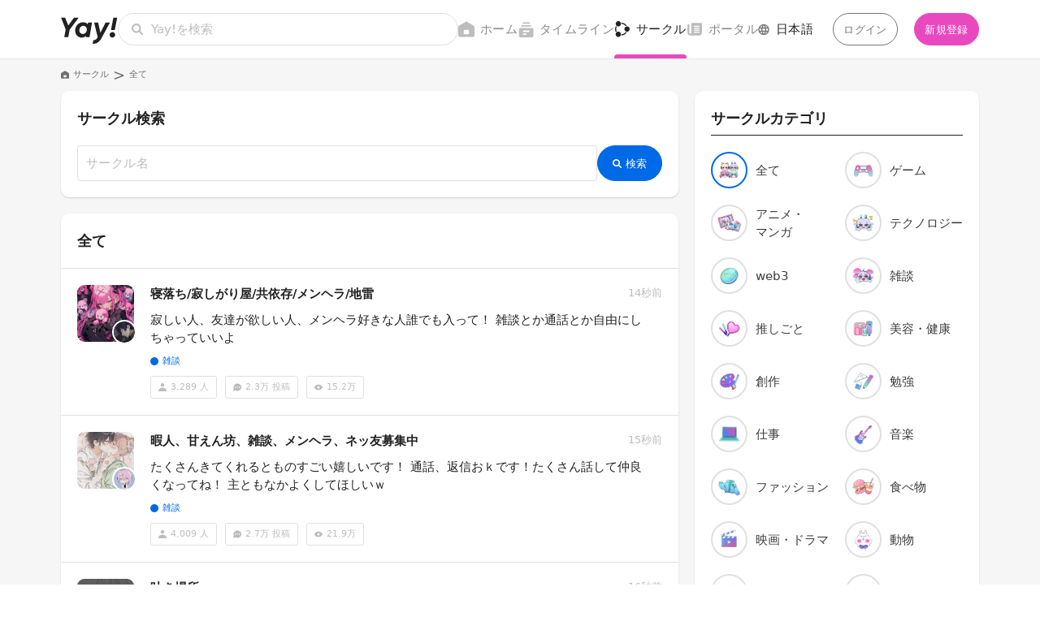

--- FILE ---
content_type: text/html; charset=utf-8
request_url: https://yay.space/group/139550
body_size: 19350
content:
<!DOCTYPE html>
<html lang="ja">
  <head>
      <!-- Custom meta START -->
        <title>サークルのタイムライン | 同世代でつながる音声と趣味のコミュニティYay!（イェイ）</title>
  <meta name="locale" content="ja">
  <meta name="og:title" content="サークルのタイムライン | 同世代でつながる音声と趣味のコミュニティYay!（イェイ）" data-react-helmet="true" />

  <meta name="og:type" content="article" />
  <meta name="og:url" content="https://yay.space/group/139550" data-react-helmet="true"/>
  <meta name="og:image" content='https://yay.space/images/default-sns-thumbnail-3-30-ja.png' />
  <meta name="og:site_name" content="Yay!" />

  <meta name="twitter:card" content="summary_large_image">
  <meta name="twitter:site" content="yay_update">
  <meta name="twitter:title" content="サークルのタイムライン | 同世代でつながる音声と趣味のコミュニティYay!（イェイ）" data-react-helmet="true">
  <meta name="twitter:image" content='https://yay.space/images/default-sns-thumbnail-3-30-ja.png'>

      <!-- Custom meta END -->
    <meta name="twitter:app:country" content="JP">
    <meta name="twitter:app:name:iphone" content="Yay!">
    <meta name="twitter:app:id:iphone" content="4G7TV87P4W">
    <meta name="twitter:app:url:iphone" content="yay://group/139550">
    <meta name="twitter:app:name:ipad" content="Yay">
    <meta name="twitter:app:id:ipad" content="4G7TV87P4W">
    <meta name="twitter:app:url:ipad" content="yay://group/139550">
    <meta name="twitter:app:name:googleplay" content="Yay!">
    <meta name="twitter:app:id:googleplay" content="jp.nanameue.yay">

    <meta charset="utf-8" />
    <meta name="viewport" content="width=device-width, initial-scale=1.0, maximum-scale=1.0, user-scalable=0, viewport-fit=cover, minimal-ui" />
    <meta name="csrf-param" content="authenticity_token" />
<meta name="csrf-token" content="t9+4Uhi+1nLU1m2T3egIVmnpacJjsofFR85P7xrxjztqs+iWGbGwIEGuZ4SoW/mXU6TrorM/u2jEEtDGFzE72g==" />
    <meta name="csp-nonce" content="kU8LkzXJuIfeUbdqNOdLRA==" />

    <link rel="icon" type="image/png" sizes="16x16" href="/images/favicon-16x16.png">
    <link rel="icon" type="image/png" sizes="32x32" href="/images/favicon-32x32.png">
    <link rel="manifest" href="/manifest.json">

    
    <script nonce="kU8LkzXJuIfeUbdqNOdLRA==">
//<![CDATA[
window.gon={};gon.ENV="production";gon.locales={"en":{"home":{"title":"The virtual world of interconnected interests (Yay!)","description":"Post about your daily life and interests without the stress to impress, enjoying your free time in a non-judgmental community of messaging, group calls, and timelines."},"timeline":{"title":"Public timeline | The virtual world of interconnected interests (Yay!)","description":"Welcome to the public timeline on Yay!. Posts from all users are regularly updated here. Say whatever you'd like, and join in conversations about video games, anime, advice, music, idols, and web3!"},"timeline_login":{"title":"Public timeline | The virtual world of interconnected interests (Yay!)","description":"Welcome to the public timeline on Yay!. Posts from all users are regularly updated here. Say whatever you'd like, and join in conversations about video games, anime, advice, music, idols, and web3!"},"timeline_following":{"title":"Following timeline | The virtual world of interconnected interests (Yay!)","description":"Welcome to your Following timeline Yay!. Posts only from users you follow are regularly updated here. Say whatever you'd like, and join in conversations about video games, anime, advice, music, idols, and web3!"},"user":{"title":"%{username} | The virtual world of interconnected interests (Yay!)","description":"%{user_bio}"},"user_letter":{"title":"%{username}'s Letters | The virtual world of interconnected interests (Yay!)","description":"%{username}'s list of Letters"},"user_follower":{"title":"%{username}'s followers | The virtual world of interconnected interests (Yay!)","description":"%{username}'s list of followers"},"user_following":{"title":"Users %{username} follows | The virtual world of interconnected interests (Yay!)","description":"%{username}'s following list"},"user_group":{"title":"Circles %{username} has joined | The virtual world of interconnected interests (Yay!)","description":"%{username}'s Circles. The Circles %{username} has joined are displayed here."},"user_search_default":{"title":"Search results for name and bio | The virtual world of interconnected interests (Yay!)","description":"Users with %{nickname} found in name and %{biography} found in bio. Try reaching out to some new people! You never know who will share the same interests!"},"user_search_all":{"title":"The name is %{nickname} Self-introduction is %{biography} VIP recently registered user | The sound and hobby community Yay leading in the same generation Yay! (Yay)","description":"The name is %{nickname} Self-introduction is %{biography} VIP A list of healthy users who have registered. Feel free to talk and be friends."},"user_search_username":{"title":"Search results for name | The virtual world of interconnected interests (Yay!)","description":"List of users with %{nickname} found in name. Try reaching out to some new people! You never know who will share the same interests!"},"user_search_bio":{"title":"Search results for bio | The virtual world of interconnected interests (Yay!)","description":"List of users with %{biography} found in bio. Try reaching out to some new people! You never know who will share the same interests!"},"user_search_vip":{"title":"VIP users | Community Yay of speech and hobbies leading in the same generation (Yay)","description":"A list of VIP users. Feel free to talk and be friends."},"user_search_recently_created":{"title":"Recently registered users | Community Yay of speech and hobbies leading in the same generation Yay!","description":"A list of users registered recently. Feel free to talk and be friends."},"user_search_gomimushi":{"title":"Users | The virtual world of interconnected interests (Yay!)","description":"List of users. Try reaching out to some new people! You never know who will share the same interests!"},"conversation":{"title":"Conversation with %{username}: %{post_content} | The virtual world of interconnected interests (Yay!)","description":"Conversation with %{username} on %{post_date}. %{post_content}"},"conversation_group":{"title":"Conversation with %{username}: %{post_content} | The virtual world of interconnected interests (Yay!)","description":"%{username}'s conversation in %{circle_name} on %{post_date}. %{post_content}"},"post":{"title":"%{username} Post: %{post_content} | The virtual world of interconnected interests (Yay!)","description":"Posted by %{username} on %{post_date}. %{post_content}"},"post_group":{"title":"%{username} Post: %{post_content} | The virtual world of interconnected interests (Yay!)","description":"%{username}'s post %{post_date} in %{group_name}. %{post_content}"},"repost":{"title":"%{username} Repost list | The virtual world of interconnected interests (Yay!)","description":"%{username} Repost list"},"groups_static":{"title":"Circle List | Community Yay with Voice and Hobby Connected in the Same Generation (Yay)","description":"Circle list. Enter the Circle and talk with everyone happily"},"group_static":{"title":"Circle Timeline | Community Yay of Voice and Hobby Connected in the Same Generation Yay!","description":"Circle timeline. Enter the Circle and talk with everyone happily"},"groups":{"title":"Circles joined | The virtual world of interconnected interests (Yay!)","description":"List of Circles you have joined. Join various Circles and chat with people who share the same hobbies and interests!"},"groups_all":{"title":"View All Circles | The virtual world of interconnected interests (Yay!)","description":"List of every Circles on Yay!. You can join various Circles and bond with others over anime, video games, music, idols, self-improvement, programming, web3, and more by messaging others on the timeline or enjoying group calls."},"groups_category":{"title":"%{category_name} Circle | The virtual world of interconnected interests (Yay!)","description":"List of Circles under %{category_name}. You can join various Circles and bond with others over anime, video games, music, idols, self-improvement, programming, web3, and more by messaging others on the timeline or enjoying group calls."},"groups_popular":{"title":"Circle List of Hall of Fame | The Sound and Hobby Community Yay! (Yay)","description":"It is a popular Circle list in the whole period. Join the Circle and talk about your hobbies and taste with the same user."},"groups_popular_week":{"title":"Circle List of Popular Circle This Generation of Voice and Hobby Community Yay! (Yay)","description":"This week's popular Circle list. Join the Circle and talk about your hobbies and taste with the same user."},"group":{"title":"%{group_name} | The virtual world of interconnected interests (Yay!)","description":"Group managed by %{owner_name}. %{group_description}"},"group_search":{"title":"Circles related to %{keyword} | The virtual world of interconnected interests (Yay!)","description":"List of Circles related to %{keyword}. You can join various Circles and bond with others over anime, video games, music, idols, self-improvement, programming, web3, and more by messaging others on the timeline or enjoying group calls."},"himanow":{"title":"Written List | Voice and Hobby Community Yay! (Yay) Connected in the Same Generation","description":"It is a list of free users now. If you call me, you should be replied. Let's send a message."},"chatrooms":{"title":"Chat list | The virtual world of interconnected interests (Yay!)","description":"Chat list. You can enjoy conversations with people one-on-one or in groups!"},"chatroom":{"title":"Chat with %{name} | The virtual world of interconnected interests (Yay!)","description":"Your chat with %{name}."},"activities":{"title":"Important notifications | The virtual world of interconnected interests (Yay!)","description":"List of important notifications. Be sure to check your notifications and respond to all of your friends!"},"activities_replies":{"title":"Reaction notifications | The virtual world of interconnected interests (Yay!)","description":"List of reaction notifications. Be sure to check your notifications and respond to all of your friends!"},"activities_visitors":{"title":"Viewed by | The virtual world of interconnected interests (Yay!)","description":"List of viewers. The users who have viewed your profile are displayed here. "},"activities_footprints":{"title":"You viewed | The virtual world of interconnected interests (Yay!)","description":"List of profiles you have viewed. You will appear on other users' viewed by lists when you look at their profiles. By upgrading to VIP, you can delete yourself from their viewed by lists."},"hashtag":{"title":"%{hashtag} timeline | The virtual world of interconnected interests (Yay!)","description":"Welcome to the %{hashtag} timeline on Yay!. Posts from all users are regularly updated here. Say whatever you'd like, and join in conversations about video games, anime, advice, music, idols, and web3! "},"ranking_new":{"title":"Rookie ranking | The virtual world of interconnected interests (Yay!)","description":""},"ranking_all_time":{"title":"Hall of Fame | The virtual world of interconnected interests (Yay!)","description":""},"ranking_popular":{"title":"Middle ranking | The virtual world of interconnected interests (Yay!)","description":""},"conference_anon":{"title":"%{name} is looking for people to join a call","description":"%{name} is looking for people to join a call. Join the call and try talking with one another!"},"settings":{"title":"Settings | The virtual world of interconnected interests (Yay!)","description":"Change your account settings. You can back up your account by registering an email address, check your blocked users and posts, and more using the settings here."},"hashtag_search":{"title":"Hashtag Search | The virtual world of interconnected interests (Yay!)","description":"Search for posts using a hashtag"},"hashtag_search_result":{"title":"%{keyword} Post list |  The virtual world of interconnected interests (Yay!)","description":"This is a timeline that displays posts with %{keyword}."},"maintenance":{"title":"Under maintenance","description":"We're currently undergoing some maintenance.\nPlease wait a bit until we're back! ","button":"See details"}},"ja":{"home":{"title":"好きでつながるバーチャルワールドYay!（イェイ）","description":"何気ない日常や好きなことを気軽に投稿できるコミュニティで、タイムラインでの会話、グループ通話、サークルでの交流を楽しみ、気の合う人とつながろう"},"timeline":{"title":"オープンタイムライン | 好きでつながるバーチャルワールドYay!（イェイ）","description":"好きでつながるバーチャルワールドYay!（イェイ）のオープンタイムラインです。ユーザー全体の投稿がリアルタイムに投稿が更新されていきます。ゲーム、悩み相談、アニメ、音楽、アイドル、Web3に関することなど、なんでも好きなこと・興味のあることをみんなとワイワイ話そう！"},"timeline_login":{"title":"オープンタイムライン | 好きでつながるバーチャルワールドYay!（イェイ）","description":"好きでつながるバーチャルワールドYay!（イェイ）のオープンタイムラインです。ユーザー全体の投稿がリアルタイムに投稿が更新されていきます。ゲーム、アニメ、悩み相談、音楽、アイドル、Web3に関することなど、なんでも好きなこと・興味のあることをみんなとワイワイ話そう！"},"timeline_following":{"title":"フォロー中タイムライン | 好きでつながるバーチャルワールドYay!（イェイ）","description":"好きでつながるバーチャルワールドYay!（イェイ）のフォロー中タイムラインです。フォロー中のユーザーの投稿がリアルタイムに投稿が更新されていきます。ゲーム、アニメ、悩み相談、音楽、アイドル、Web3に関することなど、なんでも好きなこと・興味のあることをみんなとワイワイ話そう！"},"user":{"title":"%{username} | 好きでつながるバーチャルワールドYay!（イェイ）","description":"%{user_bio}"},"user_letter":{"title":"%{username}のレター | 好きでつながるバーチャルワールドYay!（イェイ）","description":"%{username}のレター一覧です。"},"user_follower":{"title":"%{username}のフォロワー | 好きでつながるバーチャルワールドYay!（イェイ）","description":"%{username}のフォロワーー覧です。"},"user_following":{"title":"%{username}のフォロー中のユーザー | 好きでつながるバーチャルワールドYay!（イェイ）","description":"%{username}のフォロ一中のユーザーー覧です。"},"user_group":{"title":"%{username}の参加サークル | 好きでつながるバーチャルワールドYay!（イェイ）","description":"%{username}の参加サークルー覧です。%{username}が参加しているサークルが表示されます。"},"user_search_default":{"title":"ユーザーの名前と自己紹介を指定した検索結果です。 | 好きでつながるバーチャルワールドYay!（イェイ）","description":"名前に「%{nickname}」が含まれ、自己紹介に「%{biography}」が含まれている最近登録したユーザーです。気軽に話しかけて友達になっちゃいましょう。趣味や好きなことがマッチするかも？"},"user_search_all":{"title":"名前が%{nickname}な自己紹介が%{biography}なVIPな最近登録した健全なユーザー | 同世代でつながる音声と趣味のコミュニティYay!（イェイ）","description":"名前が%{nickname}な自己紹介が%{biography}なVIPな最近登録した健全なユーザーの一覧です。気軽に話しかけて友達になっちゃいましょう。"},"user_search_username":{"title":"ユーザーの名前を指定した検索結果です。 | 好きでつながるバーチャルワールドYay!（イェイ）","description":"名前に「%{nickname}」が含まれているユーザーの一覧です。気軽に話しかけて友達になっちゃいましょう。趣味や好きなことがマッチするかも？"},"user_search_bio":{"title":"ユーザーの自己紹介を指定した検索結果です。| 好きでつながるバーチャルワールドYay!（イェイ）","description":"自己紹介に「%{biography}」が含まれているユーザーの一覧です。気軽に話しかけて友達になっちゃいましょう。趣味や好きなことがマッチするかも？"},"user_search_vip":{"title":"VIPなユーザー | 同世代でつながる音声と趣味のコミュニティYay!（イェイ）","description":"VIPなユーザーの一覧です。気軽に話しかけて友達になっちゃいましょう。"},"user_search_recently_created":{"title":"最近登録したユーザー | 同世代でつながる音声と趣味のコミュニティYay!（イェイ）","description":"最近登録したユーザーの一覧です。気軽に話しかけて友達になっちゃいましょう。"},"user_search_gomimushi":{"title":"ユーザー | 好きでつながるバーチャルワールドYay!（イェイ）","description":"ユーザーの一覧です。気軽に話しかけて友達になっちゃいましょう。趣味や好きなことがマッチするかも？"},"conversation":{"title":"%{username}の会話 : %{post_content} | 好きでつながるバーチャルワールドYay!（イェイ）","description":"%{username}の%{post_date}の会話。%{post_content}"},"conversation_group":{"title":"%{username}の会話 : %{post_content} | 好きでつながるバーチャルワールドYay!（イェイ）","description":"%{username}の%{circle_name}での%{post_date}の会話。%{post_content}"},"post":{"title":"%{username}の投稿 : %{post_content} | 好きでつながるバーチャルワールドYay!（イェイ）","description":"%{username}の%{post_date}の投稿。%{post_content}"},"post_group":{"title":"%{username}の投稿 : %{post_content} | 好きでつながるバーチャルワールドYay!（イェイ）","description":"%{username}の%{group_name}での%{post_date}の投稿。%{post_content}"},"repost":{"title":"%{username}の(´∀｀∩)↑age↑一覧 | 好きでつながるバーチャルワールドYay!（イェイ）","description":"%{username}の(´∀｀∩)↑age↑一覧"},"groups_static":{"title":"サークル一覧 | 同世代でつながる音声と趣味のコミュニティYay!（イェイ）","description":"サークル一覧。サークルに入ってみんなと楽しく会話しよう"},"group_static":{"title":"サークルのタイムライン | 同世代でつながる音声と趣味のコミュニティYay!（イェイ）","description":"サークルのタイムライン。サークルに入ってみんなと楽しく会話しよう"},"groups":{"title":"参加中のサークル | 好きでつながるバーチャルワールドYay!（イェイ）","description":"参加中のサークル一覧です。サークルに参加して趣味・趣向が同じユーザーと好きについて語り合いましょう。"},"groups_all":{"title":"全てのサークル一覧 | 好きでつながるバーチャルワールドYay!（イェイ）","description":"全てのサークル一覧です。サークルでは、アニメ、ゲーム、音楽、アイドル、雑談、自分磨き、プログラミング、Web3のトピックなど好きなことをいつでも誰とでもタイムラインで会話したり、グループ通話で話すことができます。"},"groups_category":{"title":"%{category_name}のサークル | 好きでつながるバーチャルワールドYay!（イェイ）","description":"%{category_name}のサークル一覧です。サークルでは、アニメ、ゲーム、音楽、アイドル、雑談、自分磨き、プログラミング、Web3のトピックなど好きなことをいつでも誰とでもタイムラインで会話したり、グループ通話で話すことができます。"},"groups_popular":{"title":"殿堂入りのサークル一覧 | 同世代でつながる音声と趣味のコミュニティYay!（イェイ）","description":"全期間で人気のサークル一覧です。サークルに参加して趣味・趣向が同じユーザーと好きについて語り合いましょう。"},"groups_popular_week":{"title":"今週人気のサークル一覧 | 同世代でつながる音声と趣味のコミュニティYay!（イェイ）","description":"今週人気のサークル一覧です。サークルに参加して趣味・趣向が同じユーザーと好きについて語り合いましょう。"},"group":{"title":"%{group_name} | 好きでつながるバーチャルワールドYay!（イェイ）","description":"%{owner_name}が管理するサークル。%{group_description}"},"group_search":{"title":"%{keyword}のサークル | 好きでつながるバーチャルワールドYay!（イェイ）","description":"%{keyword}のサークル一覧です。サークルでは、アニメ、ゲーム、音楽、アイドル、雑談、自分磨き、プログラミング、Web3のトピックなど好きなことをいつでも誰とでもタイムラインで会話したり、グループ通話で話すことができます。"},"himanow":{"title":"ひまなう一覧 | 同世代でつながる音声と趣味のコミュニティYay!（イェイ）","description":"今まさに暇なユーザーの一覧です。声をかければ返信が来るはずです。メッセージを送ってみましょう。"},"chatrooms":{"title":"チャットリスト | 好きでつながるバーチャルワールドYay!（イェイ）","description":"チャットリストです。チャットは個人でも、グループでもみんなと楽しく会話することができます。"},"chatroom":{"title":"%{name}とのチャット | 好きでつながるバーチャルワールドYay!（イェイ）","description":"%{name}とのチャットです。チャットでみんなと楽しく会話しよう"},"activities":{"title":"重要な通知 | 好きでつながるバーチャルワールドYay!（イェイ）","description":"重要な通知一覧です。確認して友達にアクションを返してみましょう。"},"activities_replies":{"title":"お知らせ | 好きでつながるバーチャルワールドYay!（イェイ）","description":"お知らせの一覧です。確認して友達にアクションを返してみましょう。"},"activities_visitors":{"title":"足あと | 好きでつながるバーチャルワールドYay!（イェイ）","description":"足あと一覧です。あなたのユーザープロフィールを確認したユーザーが表示されます。"},"activities_footprints":{"title":"つけた足あと | 好きでつながるバーチャルワールドYay!（イェイ）","description":"つけた足あと一覧です。あなたが他人のプロフィールページを確認した際に訪れたページのユーザーの一覧が表示されます。VIPになることで足あとを消すこともできます。"},"hashtag":{"title":"%{hashtag}タイムライン | 好きでつながるバーチャルワールドYay!（イェイ）","description":"好きでつながるバーチャルワールドYay!（イェイ）の%{hashtag}タイムラインです。ユーザー全体の投稿がリアルタイムに投稿が更新されていきます。ゲーム、アニメ、悩み相談、音楽、アイドル、Web3に関することなど、なんでも好きなこと・興味のあることをみんなとワイワイ話そう！"},"ranking_new":{"title":"ルーキーランキング | 好きでつながるバーチャルワールドYay!（イェイ）","description":""},"ranking_all_time":{"title":"殿堂入りランキング | 好きでつながるバーチャルワールドYay!（イェイ）","description":""},"ranking_popular":{"title":"ミドルランキング | 好きでつながるバーチャルワールドYay!（イェイ）","description":""},"conference_anon":{"title":"%{name}が通話相手を募集しています","description":"%{name}が通話相手を募集しています。通話に入って、会話を楽しんでみましょう！"},"settings":{"title":"設定 | 好きでつながるバーチャルワールドYay!（イェイ）","description":"アカウントの設定をすることができます。メールアドレスの登録を含むアカウントの保存や、ブロックユーザーの確認、投稿の確認などここから行うことができます。"},"hashtag_search":{"title":"ハッシュタグ検索 | 好きでつながるバーチャルワールドYay!（イェイ）","description":"ハッシュタグから投稿を検索します。"},"hashtag_search_result":{"title":"%{keyword}の投稿一覧 | 好きでつながるバーチャルワールドYay!（イェイ）","description":"%{keyword}の投稿の一覧です。"},"maintenance":{"title":"ただいまメンテナンス中です","description":"ご利用中の皆様にはご迷惑をお掛けしてしまい、\n申し訳ございません。メンテナンス終了までしばらくお待ちください","button":"詳しくはこちら"}},"th":{"home":{"title":"ชุมชนโลกเสมือนจริงที่เชื่อมโยงความสนใจเข้าถึงกัน (Yay!)","description":"โพสต์เกี่ยวกับชีวิตประจำวันและความสนใจต่างๆ สนุกกับเวลาว่างในชุมชนที่สามารถพูดได้อย่างอิสระในการแชทโทรและไทม์ไลน์"},"timeline":{"title":"ไทม์ไลน์สาธารณะ | ชุมชนโลกเสมือนจริงที่เชื่อมโยงความสนใจเข้าถึงกัน (Yay!)","description":"ยินดีต้อนรับสู่ไทม์ไลน์สาธารณะของ Yay! นี่คือโพสต์ล่าสุดจากทุกคน มาร่วมพูดคุยเกี่ยวกับเกม อะนิเมะ คำแนะนำ เพลง ไอดอล web3 หรืออะไรก็ได้ที่คุณสนใจ!"},"timeline_login":{"title":"ไทม์ไลน์สาธารณะ | ชุมชนโลกเสมือนจริงที่เชื่อมโยงความสนใจเข้าถึงกัน (Yay!)","description":"ยินดีต้อนรับสู่ไทม์ไลน์สาธารณะของ Yay! นี่คือโพสต์ล่าสุดจากทุกคน มาร่วมพูดคุยเกี่ยวกับเกม อะนิเมะ คำแนะนำ เพลง ไอดอล web3 หรืออะไรก็ได้ที่คุณสนใจ!"},"timeline_following":{"title":"ไทม์ไลน์ที่ติดตาม | ชุมชนโลกเสมือนจริงที่เชื่อมโยงความสนใจเข้าถึงกัน (Yay!)","description":"ยินดีต้อนรับสู่ไทม์ไลน์ที่คุณติดตามของ Yay! นี่คือโพสต์ล่าสุดจากคนที่คุณติดตาม มาร่วมพูดคุยเกี่ยวกับเกม อะนิเมะ คำแนะนำ เพลง ไอดอล web3 หรืออะไรก็ได้ที่คุณสนใจ!"},"user":{"title":"%{username} | ชุมชนโลกเสมือนจริงที่เชื่อมโยงความสนใจเข้าถึงกัน (Yay!)","description":"%{user_bio}"},"user_letter":{"title":"จดหมายของ %{username} | ชุมชนโลกเสมือนจริงที่เชื่อมโยงความสนใจเข้าถึงกัน (Yay!)","description":"รายการจดหมายของ %{username}"},"user_follower":{"title":"ผู้ติดตามของ %{username} | ชุมชนโลกเสมือนจริงที่เชื่อมโยงความสนใจเข้าถึงกัน (Yay!)","description":"รายชื่อผู้ติดตามของ %{username}"},"user_following":{"title":"ผู้ที่ %{username} กำลังติดตาม | ชุมชนโลกเสมือนจริงที่เชื่อมโยงความสนใจเข้าถึงกัน (Yay!)","description":"รายชื่อผู้ที่ %{username} กำลังติดตาม"},"user_group":{"title":"กลุ่มที่ %{username} ได้เข้าร่วม | ชุมชนโลกเสมือนจริงที่เชื่อมโยงความสนใจเข้าถึงกัน (Yay!)","description":"รายชื่อกลุ่มที่ %{username} ได้เข้าร่วม"},"user_search_default":{"title":"ผลการค้นหาด้วยชื่อและคำแนะนำตัว | ชุมชนโลกเสมือนจริงที่เชื่อมโยงความสนใจเข้าถึงกัน (Yay!)","description":"รายชื่อผู้ใช้งานที่มี %{nickname} ในชื่อ และ %{biography} ในคำแนะนำตัว | ลองทำความรู้จักกับคนใหม่ๆ อาจจะได้เจอคนที่มีความสนใจในเรื่องเดียวกัน!"},"user_search_all":{"title":"ชื่อคือ%{nickname} การแนะนำด้วยตนเองคือ%{biography} VIP ที่ลงทะเบียนล่าสุดผู้ใช้ | ชุมชน Sound and Hobby Yay นำในรุ่นเดียวกัน Yay!","description":"ชื่อคือ%{nickname} การแนะนำด้วยตนเองคือ%{biography} VIP รายการของผู้ใช้ที่ดีต่อสุขภาพที่ลงทะเบียนรู้สึกอิสระที่จะพูดคุยและเป็นเพื่อนกัน"},"user_search_username":{"title":"ผลการค้นหาด้วยชื่อ | ชุมชนโลกเสมือนจริงที่เชื่อมโยงความสนใจเข้าถึงกัน (Yay!)","description":"รายชื่อผู้ใช้งานที่มี %{nickname} ในชื่อ | ลองทำความรู้จักกับคนใหม่ๆ อาจจะได้เจอคนที่มีความสนใจในเรื่องเดียวกัน!"},"user_search_bio":{"title":"ผลการค้นหาด้วยคำแนะนำตัว | ชุมชนโลกเสมือนจริงที่เชื่อมโยงความสนใจเข้าถึงกัน (Yay!)","description":"รายชื่อผู้ใช้งานที่มี %{biography} ในคำแนะนำตัว | ลองทำความรู้จักกับคนใหม่ๆ อาจจะได้เจอคนที่มีความสนใจในเรื่องเดียวกัน!"},"user_search_vip":{"title":"ผู้ใช้วีไอพีชุมชนของคำพูดและงานอดิเรกที่นำในรุ่นเดียวกัน","description":"รายการผู้ใช้วีไอพี รู้สึกอิสระที่จะพูดคุยและเป็นเพื่อนกัน"},"user_search_recently_created":{"title":"ผู้ใช้ที่ลงทะเบียนเมื่อเร็ว ๆ นี้ชุมชนของการพูดและงานอดิเรกที่นำในรุ่นเดียวกัน Yay!","description":"รายชื่อผู้ใช้ที่ลงทะเบียนเมื่อเร็ว ๆ นี้ รู้สึกอิสระที่จะพูดคุยและเป็นเพื่อนกัน"},"user_search_gomimushi":{"title":"ผู้ใช้งาน | ชุมชนโลกเสมือนจริงที่เชื่อมโยงความสนใจเข้าถึงกัน (Yay!)","description":"รายชื่อผู้ใช้งาน | ลองทำความรู้จักกับคนใหม่ๆ อาจจะได้เจอคนที่มีความสนใจในเรื่องเดียวกัน!"},"conversation":{"title":"การพูดคุยกับ %{username}: %{post_content} | ชุมชนโลกเสมือนจริงที่เชื่อมโยงความสนใจเข้าถึงกัน (Yay!)","description":"การพูดคุยกับ %{username} เมื่อ %{post_date} | %{post_content}"},"conversation_group":{"title":"การพูดคุยกับ %{username}: %{post_content} | ชุมชนโลกเสมือนจริงที่เชื่อมโยงความสนใจเข้าถึงกัน (Yay!)","description":"การพูดคุยกับ %{username} ใน %{circle_name} เมื่อ %{post_date} | %{post_content}"},"post":{"title":"โพสต์ของ %{username}: %{post_content} | ชุมชนโลกเสมือนจริงที่เชื่อมโยงความสนใจเข้าถึงกัน (Yay!)","description":"โพสต์ของ %{username} เมื่อ %{post_date} | %{post_content}"},"post_group":{"title":"โพสต์ของ %{username}: %{post_content} | ชุมชนโลกเสมือนจริงที่เชื่อมโยงความสนใจเข้าถึงกัน (Yay!)","description":"โพสต์ของ %{username} ใน %{group_name} เมื่อ %{post_date} | %{post_content}"},"repost":{"title":"รายการรีโพส์ของ %{username} | ชุมชนโลกเสมือนจริงที่เชื่อมโยงความสนใจเข้าถึงกัน (Yay!)","description":"รายการรีโพส์ของ %{username}"},"groups_static":{"title":"รายการวงกลมชุมชน Yay พร้อมเสียงและงานอดิเรกที่เชื่อมต่อในรุ่นเดียวกัน","description":"รายการวงกลม เข้าสู่วงกลมและพูดคุยกับทุกคนอย่างมีความสุข"},"group_static":{"title":"Timeline วงกลมชุมชน Yay ของเสียงและงานอดิเรกเชื่อมต่อในรุ่นเดียวกัน Yay!","description":"ไทม์ไลน์วงกลม เข้าสู่วงกลมและพูดคุยกับทุกคนอย่างมีความสุข"},"groups":{"title":"กลุ่มที่เข้าร่วม | ชุมชนโลกเสมือนจริงที่เชื่อมโยงความสนใจเข้าถึงกัน (Yay!)","description":"รายชื่อกลุ่มที่เข้าร่วม | เข้าร่วมกลุ่มต่างๆและพูดคุยกับคนอื่นๆที่มีงานอดิเรกหรือความสนใจในเรื่องเดียวกัน"},"groups_all":{"title":"กลุ่มทั้งหมด | ชุมชนโลกเสมือนจริงที่เชื่อมโยงความสนใจเข้าถึงกัน (Yay!)","description":"รายชื่อกลุ่มทั้งหมด | เข้าร่วมกลุ่มต่างๆและพูดคุยกับคนอื่นๆเกี่ยวกับอนิเมะ, เกม, ไอดอล, การพัฒนาตัวเอง, การเขียนโปรแกรม, web3, และอื่นๆ โดยการส่งข้อความหากันบนไทม์ไลน์กลุ่มหรือสนุกไปกับการโทรแบบกลุ่ม"},"groups_category":{"title":"กลุ่มในหมวดหมู่ %{category_name} | ชุมชนโลกเสมือนจริงที่เชื่อมโยงความสนใจเข้าถึงกัน (Yay!)","description":"รายชื่อกลุ่มในหมวดหมู่ %{category_name} | เข้าร่วมกลุ่มต่างๆและพูดคุยกับคนอื่นๆเกี่ยวกับอนิเมะ, เกม, ไอดอล, การพัฒนาตัวเอง, การเขียนโปรแกรม, web3, และอื่นๆ โดยการส่งข้อความหากันบนไทม์ไลน์กลุ่มหรือสนุกไปกับการโทรแบบกลุ่ม"},"groups_popular":{"title":"รายการวงกลมของ Hall of Fame | ชุมชน Sound and Hobby Yay!","description":"มันเป็นรายการวงกลมยอดนิยมในช่วงเวลาทั้งหมด เข้าร่วมวงกลมและพูดคุยเกี่ยวกับงานอดิเรกและรสนิยมของคุณกับผู้ใช้เดียวกัน"},"groups_popular_week":{"title":"รายชื่อวงกลมของวงกลมยอดนิยมในชุมชนเสียงและงานอดิเรกรุ่นนี้ Yay!","description":"รายการวงกลมยอดนิยมของสัปดาห์นี้ เข้าร่วมวงกลมและพูดคุยเกี่ยวกับงานอดิเรกและรสนิยมของคุณกับผู้ใช้เดียวกัน"},"group":{"title":"%{group_name} | ชุมชนโลกเสมือนจริงที่เชื่อมโยงความสนใจเข้าถึงกัน (Yay!)","description":"กลุ่มที่ดูแลโดย %{owner_name} | %{group_description}"},"group_search":{"title":"กลุ่มที่เกี่ยวข้องกับ %{keyword} | ชุมชนโลกเสมือนจริงที่เชื่อมโยงความสนใจเข้าถึงกัน (Yay!)","description":"รายชื่อกลุ่มที่เกี่ยวข้องกับ %{keyword} | เข้าร่วมกลุ่มต่างๆและพูดคุยกับคนอื่นๆเกี่ยวกับอนิเมะ, เกม, ไอดอล, การพัฒนาตัวเอง, การเขียนโปรแกรม, web3, และอื่นๆ โดยการส่งข้อความหากันบนไทม์ไลน์กลุ่มหรือสนุกไปกับการโทรแบบกลุ่ม"},"himanow":{"title":"รายการเขียน | ชุมชนเสียงและงานอดิเรก Yay!","description":"มันเป็นรายการของผู้ใช้ฟรีตอนนี้ หากคุณโทรหาฉันคุณควรตอบกลับ มาส่งข้อความกัน"},"chatrooms":{"title":"รายการแชท | ชุมชนโลกเสมือนจริงที่เชื่อมโยงความสนใจเข้าถึงกัน (Yay!)","description":"รายการแชท มาพูดสนุกกับทุกคนในการแชทได้ทั้งแบบส่วนตัวหรือกลุ่ม"},"chatroom":{"title":"แชทกับ %{name} | ชุมชนโลกเสมือนจริงที่เชื่อมโยงความสนใจเข้าถึงกัน (Yay!)","description":"แชทของคุณกับ %{name}"},"activities":{"title":"การแจ้งเตือนที่สำคัญ | ชุมชนโลกเสมือนจริงที่เชื่อมโยงความสนใจเข้าถึงกัน (Yay!)","description":"รายการแจ้งเตือนที่สำคัญ อย่าลืมตรวจสอบการแจ้งเตือนและตอบกลับเพื่อนของคุณ"},"activities_replies":{"title":"การแจ้งเตือนที่สำคัญ | ชุมชนโลกเสมือนจริงที่เชื่อมโยงความสนใจเข้าถึงกัน (Yay!)","description":"รายการแจ้งเตือนที่สำคัญ อย่าลืมตรวจสอบการแจ้งเตือนและตอบกลับเพื่อนของคุณ"},"activities_visitors":{"title":"โปรไฟล์ถูกเข้าชมโดย | ชุมชนโลกเสมือนจริงที่เชื่อมโยงความสนใจเข้าถึงกัน (Yay!)","description":"รายชื่อผู้ใช้งานที่เข้ามาดูโปรไฟล์ของคุณ"},"activities_footprints":{"title":"โปรไฟล์ที่คุณเข้าไปดู | ชุมชนโลกเสมือนจริงที่เชื่อมโยงความสนใจเข้าถึงกัน (Yay!)","description":"รายชื่อผู้ใช้งานที่คุณได้เข้าไปดูโปรไฟล์ คุณจะปรากฏในรายชื่อผู้ที่เข้าชมโปรไฟล์ของผู้ใช้งานเหล่านี้ คุณสามารถลบชื่อตัวเองออกจากรายชื่อได้ถ้าเป็นผู้ใช้ระดับVIP"},"hashtag":{"title":"%{hashtag} ไทม์ไลน์ | ชุมชนโลกเสมือนจริงที่เชื่อมโยงความสนใจเข้าถึงกัน (Yay!)","description":"ยินดีต้อนรับสู่ %{hashtag} ไทม์ไลน์บน Yay! โพสต์จากผู้ใช้งานทุกคนจะแสดงผลที่นี่ พูดในสิ่งที่ชอบ และเข้าร่วมบทสนทนาเกี่ยวกับอนิเมะ, เกม, ไอดอล, การพัฒนาตัวเอง, การเขียนโปรแกรม, web3, และอื่นๆ"},"ranking_new":{"title":"อันดับผู้ใช้งานมือใหม่ | ชุมชนโลกเสมือนจริงที่เชื่อมโยงความสนใจเข้าถึงกัน (Yay!)","description":""},"ranking_all_time":{"title":"อันดับผู้ใช้งานยอดนิยม | ชุมชนโลกเสมือนจริงที่เชื่อมโยงความสนใจเข้าถึงกัน (Yay!)","description":""},"ranking_popular":{"title":"อันดับผู้ใช้งานระดับกลาง | ชุมชนโลกเสมือนจริงที่เชื่อมโยงความสนใจเข้าถึงกัน (Yay!)","description":""},"conference_anon":{"title":"%{name} กำลังหาผู้เข้าร่วมบทสนทนา","description":"%{name} กำลังหาผู้เข้าร่วมบทสนทนา เข้าร่วมและพูดคุยกันได้"},"settings":{"title":"การตั้งค่า | ชุมชนโลกเสมือนจริงที่เชื่อมโยงความสนใจเข้าถึงกัน (Yay!)","description":"เปลี่ยนแปลงการตั้งค่าบัญชี คุณสามารถบันทึกบัญชีได้โดยลงทะเบียนอีเมล, ตรวจดูรายชื่อผู้ใช้งานและโพสต์ที่ถูกปิดกั้น, และการตั้งค่าอื่นๆได้ที่นี่"},"hashtag_search":{"title":"","description":""},"hashtag_search_result":{"title":"โพสต์ที่เกี่ยวข้องกับ %{keyword} | ชุมชนโลกเสมือนจริงที่เชื่อมโยงความสนใจเข้าถึงกัน (Yay!)","description":"ไทม์ไลน์ของโพสต์ที่เกี่ยวข้องกับ %{keyword}"},"maintenance":{"title":"อยู่ในระหว่างการปรับปรุงระบบ","description":"ขณะนี้เรากำลังอยู่ในระหว่างการปรับปรุงระบบ\nกรุณารอสักครู่จนกว่าเราจะกลับมา!","button":"ดูรายละเอียด"}},"id":{"home":{"title":"Dunia maya yang menghubungkan minat (Yay!)","description":"Posting tentang kehidupan dan minat Anda sehari-hari tanpa tekanan untuk tampil mengesankan, nikmati waktu luang Anda dalam komunitas perpesanan, panggilan grup, dan linimasa."},"timeline":{"title":"Linimasa publik | Dunia maya yang menghubungkan minat (Yay!)","description":"Selamat datang di linimasa publik di Yay!. Posting dari semua pengguna diperbarui secara berkala di sini. Katakan apa pun yang Anda suka, dan bergabunglah dalam percakapan tentang video game, anime, saran, musik, idola, dan web3!"},"timeline_login":{"title":"Linimasa publik | Dunia maya yang menghubungkan minat (Yay!)","description":"Selamat datang di linimasa publik di Yay!. Posting dari semua pengguna diperbarui secara berkala di sini. Katakan apa pun yang Anda suka, dan bergabunglah dalam percakapan tentang video game, anime, saran, musik, idola, dan web3!"},"timeline_following":{"title":"Linimasa publik | Dunia maya yang menghubungkan minat (Yay!)","description":"Selamat datang di linimasa Mengikuti Anda Yay!. Posting hanya dari pengguna yang Anda ikuti diperbarui secara berkala di sini. Katakan apa pun yang Anda suka, dan bergabunglah dalam percakapan tentang video game, anime, saran, musik, idola, dan web3!"},"user":{"title":"%{username} | Dunia maya yang menghubungkan minat (Yay!)","description":"%{user_bio}"},"user_letter":{"title":"Surat %{username} | Dunia maya yang menghubungkan minat (Yay!)","description":"Daftar Surat %{username}"},"user_follower":{"title":"Pengikut %{username} | Dunia maya yang menghubungkan minat (Yay!)","description":"Daftar pengikut %{username}"},"user_following":{"title":"Pengguna yang diikuti oleh %{username} | Dunia maya yang menghubungkan minat (Yay!)","description":"Daftar mengikuti %{username}"},"user_group":{"title":"Grup %{username} telah bergabung | Dunia maya yang menghubungkan minat (Yay!)","description":"Grup %{username}. Daftar grup yang telah diikuti oleh %{username} akan ditampilkan di sini"},"user_search_default":{"title":"Hasil pencarian nama dan bio | Dunia maya yang menghubungkan minat (Yay!)","description":"Daftar pengguna dengan %{nickname} di nama mereka dan %{biography} di bio mereka. Cobalah untuk bertemu orang baru! Mungkin bertemu seseorang dengan minat yang sama!"},"user_search_all":{"title":"Nama ini%{nickname} Pendahuluan diri adalah %{biography} VIP baru-baru ini terdaftar Pengguna | Komunitas Suara dan Hobi Yay mengarah pada generasi yang sama Yay! (Yay)","description":"Nama ini %{nickname} Pendahuluan diri adalah %{biography} VIP daftar pengguna sehat yang telah mendaftar. Jangan ragu untuk berbicara dan berteman."},"user_search_username":{"title":"Hasil pencarian untuk nama | Dunia maya yang menghubungkan minat (Yay!)","description":"Daftar pengguna dengan %{nickname} di nama mereka. Cobalah untuk bertemu orang baru! Mungkin bertemu seseorang dengan minat yang sama!"},"user_search_bio":{"title":"Hasil pencarian untuk bio | Dunia maya yang menghubungkan minat (Yay!)","description":"Daftar pengguna dengan %{biography} di bio mereka. Cobalah untuk bertemu orang baru! Mungkin bertemu seseorang dengan minat yang sama!"},"user_search_vip":{"title":"Pengguna VIP | Komunitas Yay pidato dan hobi yang mengarah pada generasi yang sama (yay)","description":"Daftar pengguna VIP. Jangan ragu untuk berbicara dan berteman."},"user_search_recently_created":{"title":"Pengguna baru terdaftar | Komunitas yay pidato dan hobi yang mengarah pada generasi yang sama Yay!","description":"Daftar pengguna yang terdaftar baru-baru ini. Jangan ragu untuk berbicara dan berteman."},"user_search_gomimushi":{"title":"Pengguna | Dunia maya yang menghubungkan minat (Yay!)","description":"Daftar pengguna. Cobalah menjangkau beberapa orang baru! Anda tidak pernah tahu siapa yang akan berbagi minat yang sama!"},"conversation":{"title":"Percakapan dengan %{username}: %{post_content} | Dunia maya yang menghubungkan minat (Yay!)","description":"Percakapan dengan %{username} pada %{post_date}. %{post_content}"},"conversation_group":{"title":"Percakapan dengan %{username}: %{post_content} | Dunia maya yang menghubungkan minat (Yay!)","description":"Percakapan %{username} di %{circle_name} pada %{post_date}. %{post_content}"},"post":{"title":"%{username} memposting: %{post_content} | Dunia maya yang menghubungkan minat (Yay!)","description":"Diposting oleh %{username} pada %{post_date}. %{post_content}"},"post_group":{"title":"%{username} memposting: %{post_content} | Dunia maya yang menghubungkan minat (Yay!)","description":"Postingan %{username} %{post_date} di %{group_name}. %{post_content}"},"repost":{"title":"Daftar postingan ulang %{username} | Dunia maya yang menghubungkan minat (Yay!)","description":"Daftar postingan ulang %{username}"},"groups_static":{"title":"Daftar Lingkaran | Komunitas Yay dengan Suara dan Hobi yang terhubung dengan generasi yang sama (yay)","description":"Daftar lingkaran. Masukkan lingkaran dan berbicara dengan semua orang dengan senang hati"},"group_static":{"title":"Timeline Circle | Komunitas Yay of Suara dan Hobi terhubung di generasi yang sama Yay!","description":"Garis waktu lingkaran. Masukkan lingkaran dan berbicara dengan semua orang dengan senang hati"},"groups":{"title":"Grup bergabung | Dunia maya yang menghubungkan minat (Yay!)","description":"Daftar Grup yang telah Anda gabung. Bergabunglah dengan berbagai Grup dan mengobrol dengan orang-orang yang memiliki hobi dan minat yang sama!"},"groups_all":{"title":"Lihat Semua Grup | Dunia maya yang menghubungkan minat (Yay!)","description":"Daftar semua Grup di Yay!. Anda dapat bergabung dengan berbagai Grup dan menjalin ikatan dengan orang lain melalui anime, video game, musik, idola, peningkatan diri, pemrograman, web3, dan lainnya dengan mengirim pesan kepada orang lain di linimasa atau menikmati panggilan grup."},"groups_category":{"title":"Grup %{category_name} | Dunia maya yang menghubungkan minat (Yay!)","description":"Daftar grup dalam kategori %{category_name}. Bergabunglah dengan grup dan ngobrol dengan orang lain tentang anime, game, idola, peningkatan diri, pemrograman, web3, dan lainnya dengan mengirim pesan kepada orang lain di linimasa atau menikmati panggilan grup."},"groups_popular":{"title":"Daftar Lingkaran Hall of Fame | Komunitas Suara dan Hobi Yay! (Yay)","description":"Ini adalah daftar lingkaran populer di seluruh periode. Bergabunglah dengan lingkaran dan bicarakan hobi dan selera Anda dengan pengguna yang sama."},"groups_popular_week":{"title":"Lingkaran Daftar Lingkaran Populer Generasi Komunitas Suara dan Hobi Yay! (Yay)","description":"Daftar lingkaran populer minggu ini. Bergabunglah dengan lingkaran dan bicarakan hobi dan selera Anda dengan pengguna yang sama."},"group":{"title":"%{group_name} | Dunia maya yang menghubungkan minat (Yay!)","description":"Grup dikelola oleh %{owner_name}. %{group_description}"},"group_search":{"title":"Grup yang terkait dengan %{keyword} | Dunia maya yang menghubungkan minat (Yay!)","description":"Daftar Grup yang terkait dengan %{keyword}. Anda dapat bergabung dengan berbagai Grup dan menjalin ikatan dengan orang lain melalui anime, video game, musik, idola, peningkatan diri, pemrograman, web3, dan lainnya dengan mengirim pesan kepada orang lain di timeline atau menikmati panggilan grup."},"himanow":{"title":"Daftar tertulis | Komunitas Suara dan Hobi Yay! (Yay)","description":"Ini adalah daftar pengguna gratis sekarang. Jika Anda menelepon saya, Anda harus dijawab. Ayo kirim pesan."},"chatrooms":{"title":"Daftar obrolan | Dunia maya yang menghubungkan minat (Yay!)","description":"Daftar obrolan. Anda dapat menikmati percakapan dengan obrolan pribadi atau grup!"},"chatroom":{"title":"Ngobrol dengan %{name} | Dunia maya yang menghubungkan minat (Yay!)","description":"Obrolan Anda dengan %{name}."},"activities":{"title":"Notifikasi penting | Dunia maya yang menghubungkan minat (Yay!)","description":"Daftar notifikasi penting. Pastikan untuk memeriksa notifikasi Anda dan tanggapi semua teman Anda!"},"activities_replies":{"title":"Notifikasi reaksi | Dunia maya yang menghubungkan minat (Yay!)","description":"Daftar notifikasi reaksi. Pastikan untuk memeriksa notifikasi Anda dan tanggapi semua teman Anda!"},"activities_visitors":{"title":"Dilihat oleh | Dunia maya yang menghubungkan minat (Yay!)","description":"Daftar pemirsa. Pengguna yang telah melihat profil Anda ditampilkan di sini."},"activities_footprints":{"title":"Anda melihat | Dunia maya yang menghubungkan minat (Yay!)","description":"Daftar profil yang telah Anda lihat. Anda akan muncul di daftar yang dilihat oleh pengguna lain saat Anda melihat profil mereka. Dengan meningkatkan ke VIP, Anda dapat menghapus diri Anda dari daftar yang dilihat oleh mereka."},"hashtag":{"title":"Linimasa %{hashtag} | Dunia maya yang menghubungkan minat (Yay!)","description":"Selamat datang di linimasa %{hashtag} di Yay!. Posting dari semua pengguna diperbarui secara berkala di sini. Katakan apa pun yang Anda suka, dan bergabunglah dalam percakapan tentang video game, anime, saran, musik, idola, dan web3!"},"ranking_new":{"title":"Peringkat pemula | Dunia maya yang menghubungkan minat (Yay!)","description":""},"ranking_all_time":{"title":"Hall of Fame | Dunia maya yang menghubungkan minat (Yay!)","description":""},"ranking_popular":{"title":"Peringkat menengah | Dunia maya yang menghubungkan minat (Yay!)","description":""},"conference_anon":{"title":"%{name} sedang mencari orang untuk bergabung dalam panggilan","description":"%{name} sedang mencari orang untuk bergabung dalam panggilan. Bergabunglah dengan panggilan dan cobalah berbicara satu sama lain!"},"settings":{"title":"Pengaturan | Dunia maya yang menghubungkan minat (Yay!)","description":"Ubah pengaturan akun Anda. Anda dapat mencadangkan akun Anda dengan mendaftarkan alamat email, memeriksa pengguna dan kiriman yang diblokir, dan lainnya menggunakan pengaturan di sini."},"hashtag_search":{"title":"","description":""},"hashtag_search_result":{"title":"Daftar postingan %{keyword} | Dunia maya yang menghubungkan minat (Yay!)","description":"Ini adalah linimasa yang menampilkan postingan dengan %{keyword}."},"maintenance":{"title":"Dalam pemeliharaan","description":"Saat ini kami sedang menjalani beberapa pemeliharaan.\nHarap tunggu sebentar sampai kami kembali!","button":"Lihat detail"}},"ko":{"home":{"title":"서로 연결된 관심사의 가상 세계 (Yay!)","description":"비판 없는 커뮤니티에서 일상과 관심사에 대해 스트레스 없이 게시하고, 메시징, 그룹 통화, 타임라인을 즐기며 자유로운 시간을 만끽하세요."},"timeline":{"title":"공개 타임라인 | 서로 연결된 관심사의 가상 세계 (Yay!)","description":"Yay!의 공개 타임라인에 오신 것을 환영합니다. 여기서 모든 사용자의 게시물이 정기적으로 업데이트됩니다. 원하는 대로 이야기하고 비디오 게임, 애니메이션, 조언, 음악, 아이돌 및 web3에 대한 대화에 참여하세요!"},"timeline_login":{"title":"공개 타임라인 | 서로 연결된 관심사의 가상 세계 (Yay!)","description":"Yay!의 공개 타임라인에 오신 것을 환영합니다. 여기서 모든 사용자의 게시물이 정기적으로 업데이트됩니다. 원하는 대로 이야기하고 비디오 게임, 애니메이션, 조언, 음악, 아이돌 및 web3에 대한 대화에 참여하세요!"},"timeline_following":{"title":"팔로잉 타임라인 | 서로 연결된 관심사의 가상 세계 (Yay!)","description":"Yay!의 팔로잉 타임라인에 오신 것을 환영합니다. 여기서는 팔로우하는 사용자의 게시물만 정기적으로 업데이트됩니다. 원하는 대로 이야기하고 비디오 게임, 애니메이션, 조언, 음악, 아이돌 및 web3에 대한 대화에 참여하세요!"},"user":{"title":"%{username} | 서로 연결된 관심사의 가상 세계 (Yay!)","description":"%{user_bio}"},"user_letter":{"title":"%{username}의 편지 | 서로 연결된 관심사의 가상 세계 (Yay!)","description":"%{username}의 편지 목록"},"user_follower":{"title":"%{username}의 팔로워 | 서로 연결된 관심사의 가상 세계 (Yay!)","description":"%{username}의 팔로워 목록"},"user_following":{"title":"%{username}이(가) 팔로우하는 사용자 | 서로 연결된 관심사의 가상 세계 (Yay!)","description":"%{username}의 팔로잉 목록"},"user_group":{"title":"%{username}이(가) 가입한 서클 | 서로 연결된 관심사의 가상 세계 (Yay!)","description":"%{username}의 서클 목록. %{username}이(가) 가입한 서클이 여기 표시됩니다."},"user_search_default":{"title":"이름 및 소개 검색 결과 | 서로 연결된 관심사의 가상 세계 (Yay!)","description":"이름에서 %{nickname}을(를) 찾았고, 소개에서 %{biography}을(를) 찾았습니다. 새로운 사람들과 접촉해 보세요! 당신과 같은 관심사를 가진 사람을 만날지 모릅니다!"},"user_search_all":{"title":"이름은 %{nickname} 자기소개는 %{biography} VIP 최근 등록된 사용자 | 같은 세대의 음성 및 취미 커뮤니티 Yay! (Yay)","description":"이름은 %{nickname} 자기소개는 %{biography} VIP 건강한 등록된 사용자 목록. 자유롭게 대화하고 친구가 되세요."},"user_search_username":{"title":"이름 검색 결과 | 서로 연결된 관심사의 가상 세계 (Yay!)","description":"이름에서 %{nickname}을(를) 찾은 사용자 목록. 새로운 사람들과 접촉해 보세요! 당신과 같은 관심사를 가진 사람을 만날지 모릅니다!"},"user_search_bio":{"title":"소개 검색 결과 | 서로 연결된 관심사의 가상 세계 (Yay!)","description":"소개에서 %{biography}을(를) 찾은 사용자 목록. 새로운 사람들과 접촉해 보세요! 당신과 같은 관심사를 가진 사람을 만날지 모릅니다!"},"user_search_vip":{"title":"VIP 사용자 | 같은 세대의 음성 및 취미 커뮤니티 (Yay)","description":"VIP 사용자 목록입니다. 자유롭게 대화하고 친구가 되세요."},"user_search_recently_created":{"title":"최근 등록된 사용자 | 같은 세대의 음성 및 취미 커뮤니티 Yay! (Yay)","description":"최근 등록된 사용자 목록입니다. 자유롭게 대화하고 친구가 되세요."},"user_search_gomimushi":{"title":"사용자 | 서로 연결된 관심사의 가상 세계 (Yay!)","description":"사용자 목록. 새로운 사람들과 접촉해 보세요! 당신과 같은 관심사를 가진 사람을 만날지 모릅니다!"},"conversation":{"title":"%{username}과(와)의 대화: %{post_content} | 서로 연결된 관심사의 가상 세계 (Yay!)","description":"%{post_date}에 %{username}과(와) 나눈 대화. %{post_content}"},"conversation_group":{"title":"%{username}과(와)의 대화: %{post_content} | 서로 연결된 관심사의 가상 세계 (Yay!)","description":"%{username}이(가) %{post_date}에 %{circle_name}에서 나눈 대화. %{post_content}"},"post":{"title":"%{username}의 게시물: %{post_content} | 서로 연결된 관심사의 가상 세계 (Yay!)","description":"%{post_date}에 %{username}이(가) 게시한 내용. %{post_content}"},"post_group":{"title":"%{username}의 게시물: %{post_content} | 서로 연결된 관심사의 가상 세계 (Yay!)","description":"%{username}이(가) %{post_date}에 %{group_name}에서 게시한 내용. %{post_content}"},"repost":{"title":"%{username}의 리포스트 목록 | 서로 연결된 관심사의 가상 세계 (Yay!)","description":"%{username}의 리포스트 목록"},"groups_static":{"title":"서클 목록 | 같은 세대의 음성 및 취미 커뮤니티 Yay! (Yay)","description":"서클 목록입니다. 서클에 들어가 즐겁게 대화하세요."},"group_static":{"title":"서클 타임라인 | 같은 세대의 음성 및 취미 커뮤니티 Yay! (Yay)","description":"서클 타임라인. 서클에 들어가 모두와 즐겁게 대화하세요."},"groups":{"title":"가입한 서클 | 서로 연결된 관심사의 가상 세계 (Yay!)","description":"가입한 서클 목록입니다. 다양한 서클에 가입하고 같은 취미와 관심사를 가진 사람들과 대화하세요!"},"groups_all":{"title":"모든 서클 보기 | 서로 연결된 관심사의 가상 세계 (Yay!)","description":"Yay!에 있는 모든 서클 목록입니다. 애니메이션, 비디오 게임, 음악, 아이돌, 자기계발, 프로그래밍, web3 등 다양한 서클에 가입하고 메시지를 통해 소통하거나 그룹 통화를 즐기며 다른 사람들과 유대감을 쌓으세요."},"groups_category":{"title":"%{category_name} 서클 | 서로 연결된 관심사의 가상 세계 (Yay!)","description":"%{category_name} 카테고리 내 서클 목록입니다. 메시지를 통해 소통하거나 그룹 통화를 즐기며 다른 사람들과 유대감을 쌓으세요."},"groups_popular":{"title":"명예의 전당 서클 목록 | 같은 세대의 음성 및 취미 커뮤니티 Yay! (Yay)","description":"전체 기간 동안 인기 있는 서클 목록입니다. 서클에 가입하고 같은 취향을 가진 사용자와 대화하세요."},"groups_popular_week":{"title":"이번 주 인기 서클 목록 | 같은 세대의 음성 및 취미 커뮤니티 Yay! (Yay)","description":"이번 주 인기 서클 목록입니다. 서클에 가입하고 같은 취향을 가진 사용자와 대화하세요."},"group":{"title":"%{group_name} | 서로 연결된 관심사의 가상 세계 (Yay!)","description":"%{owner_name}이(가) 관리하는 그룹입니다. %{group_description}"},"group_search":{"title":"%{keyword} 관련 서클 | 서로 연결된 관심사의 가상 세계 (Yay!)","description":"%{keyword} 관련 서클 목록입니다. 애니메이션, 비디오 게임, 음악, 아이돌, 자기계발, 프로그래밍, web3 등 다양한 서클에 가입하고 메시지를 통해 소통하거나 그룹 통화를 즐기며 다른 사람들과 유대감을 쌓으세요."},"himanow":{"title":"실시간 목록 | 같은 세대의 음성 및 취미 커뮤니티 Yay! (Yay)","description":"현재 자유로운 사용자의 목록입니다. 나에게 전화를 걸면 응답할 것입니다. 메시지를 보내보세요."},"chatrooms":{"title":"채팅 목록 | 서로 연결된 관심사의 가상 세계 (Yay!)","description":"채팅 목록입니다. 일대일 또는 그룹으로 대화를 즐길 수 있습니다!"},"chatroom":{"title":"%{name}와의 채팅 | 서로 연결된 관심사의 가상 세계 (Yay!)","description":"당신과 %{name}의 채팅."},"activities":{"title":"중요 알림 | 서로 연결된 관심사의 가상 세계 (Yay!)","description":"중요 알림 목록입니다. 알림을 확인하고 친구들에게 응답하세요!"},"activities_replies":{"title":"반응 알림 | 서로 연결된 관심사의 가상 세계 (Yay!)","description":"반응 알림 목록입니다. 알림을 확인하고 친구들에게 응답하세요!"},"activities_visitors":{"title":"프로필 조회자 | 서로 연결된 관심사의 가상 세계 (Yay!)","description":"프로필을 본 사용자가 여기에 표시됩니다."},"activities_footprints":{"title":"내가 본 프로필 | 서로 연결된 관심사의 가상 세계 (Yay!)","description":"내가 본 프로필 목록입니다. 다른 사용자의 프로필을 조회하면 그들의 프로필 조회자 목록에 나타납니다. VIP로 업그레이드하면 다른 사람의 조회자 목록에서 자신을 삭제할 수 있습니다."},"hashtag":{"title":"%{hashtag} 타임라인 | 서로 연결된 관심사의 가상 세계 (Yay!)","description":"Yay!의 %{hashtag} 타임라인에 오신 것을 환영합니다. 모든 사용자의 게시물이 정기적으로 업데이트됩니다. 원하는 대로 이야기하고 비디오 게임, 애니메이션, 조언, 음악, 아이돌, web3에 대한 대화에 참여하세요!"},"ranking_new":{"title":"신입 랭킹 | 서로 연결된 관심사의 가상 세계 (Yay!)","description":""},"ranking_all_time":{"title":"명예의 전당 | 서로 연결된 관심사의 가상 세계 (Yay!)","description":""},"ranking_popular":{"title":"중급 랭킹 | 서로 연결된 관심사의 가상 세계 (Yay!)","description":""},"conference_anon":{"title":"%{name}님이 통화에 참여할 사람을 찾고 있습니다.","description":"%{name}님이 통화에 참여할 사람을 찾고 있습니다. 통화에 참여하여 대화를 시도해보세요!"},"settings":{"title":"설정 | 서로 연결된 관심사의 가상 세계 (Yay!)","description":"계정 설정을 변경하세요. 이메일 주소를 등록하여 계정을 백업하고, 차단된 사용자 및 게시물을 확인하고, 더 많은 설정을 여기서 관리할 수 있습니다."},"hashtag_search":{"title":"해시태그 검색 | 서로 연결된 관심사의 가상 세계 (Yay!)","description":"해시태그로 게시물 검색"},"hashtag_search_result":{"title":"%{keyword} 게시물 목록 | 서로 연결된 관심사의 가상 세계 (Yay!)","description":"이 타임라인은 %{keyword}가 포함된 게시물을 표시합니다."},"maintenance":{"title":"점검 중","description":"현재 점검 중입니다.\n잠시만 기다려 주시면 곧 돌아오겠습니다!","button":"자세히 보기"}},"zh-CN":{"home":{"title":"互联兴趣的虚拟世界 (Yay!)","description":"在没有压力的非评判性社区中发布关于您的日常生活和兴趣，享受即时消息、群组通话和时间线的自由时光。"},"timeline":{"title":"公开时间线 | 互联兴趣的虚拟世界 (Yay!)","description":"欢迎来到Yay!的公开时间线。这里会定期更新所有用户的帖子。畅所欲言，参与关于视频游戏、动漫、建议、音乐、偶像和web3的对话！"},"timeline_login":{"title":"公开时间线 | 互联兴趣的虚拟世界 (Yay!)","description":"欢迎来到Yay!的公开时间线。这里会定期更新所有用户的帖子。畅所欲言，参与关于视频游戏、动漫、建议、音乐、偶像和web3的对话！"},"timeline_following":{"title":"关注时间线 | 互联兴趣的虚拟世界 (Yay!)","description":"欢迎来到Yay!的关注时间线。这里只会更新您关注的用户的帖子。畅所欲言，参与关于视频游戏、动漫、建议、音乐、偶像和web3的对话！"},"user":{"title":"%{username} | 互联兴趣的虚拟世界 (Yay!)","description":"%{user_bio}"},"user_letter":{"title":"%{username}的信件 | 互联兴趣的虚拟世界 (Yay!)","description":"%{username}的信件列表"},"user_follower":{"title":"%{username}的关注者 | 互联兴趣的虚拟世界 (Yay!)","description":"%{username}的关注者列表"},"user_following":{"title":"%{username}关注的用户 | 互联兴趣的虚拟世界 (Yay!)","description":"%{username}的关注列表"},"user_group":{"title":"%{username}加入的圈子 | 互联兴趣的虚拟世界 (Yay!)","description":"%{username}的圈子。%{username}加入的圈子在此处显示。"},"user_search_default":{"title":"名称和简介的搜索结果 | 互联兴趣的虚拟世界 (Yay!)","description":"在名称中找到%{nickname}，在简介中找到%{biography}的用户。试着联系一些新朋友吧！你永远不知道谁会和你有相同的兴趣！"},"user_search_all":{"title":"姓名是%{nickname} 自我介绍是%{biography} VIP 最近注册的用户 | 声音和兴趣社区Yay! (Yay)","description":"姓名是%{nickname} 自我介绍是%{biography} VIP 一个注册的健康用户列表。随意聊天并交朋友吧。"},"user_search_username":{"title":"名称搜索结果 | 互联兴趣的虚拟世界 (Yay!)","description":"在名称中找到%{nickname}的用户列表。试着联系一些新朋友吧！你永远不知道谁会和你有相同的兴趣！"},"user_search_bio":{"title":"简介搜索结果 | 互联兴趣的虚拟世界 (Yay!)","description":"在简介中找到%{biography}的用户列表。试着联系一些新朋友吧！你永远不知道谁会和你有相同的兴趣！"},"user_search_vip":{"title":"VIP用户 | 声音和兴趣社区 (Yay!)","description":"VIP用户列表。随意聊天并交朋友吧。"},"user_search_recently_created":{"title":"最近注册的用户 | 声音和兴趣社区Yay! (Yay)","description":"最近注册的用户列表。随意聊天并交朋友吧。"},"user_search_gomimushi":{"title":"用户 | 互联兴趣的虚拟世界 (Yay!)","description":"用户列表。试着联系一些新朋友吧！你永远不知道谁会和你有相同的兴趣！"},"conversation":{"title":"与%{username}的对话: %{post_content} | 互联兴趣的虚拟世界 (Yay!)","description":"与%{username}的对话，日期为%{post_date}。%{post_content}"},"conversation_group":{"title":"与%{username}的对话: %{post_content} | 互联兴趣的虚拟世界 (Yay!)","description":"%{username}在%{circle_name}中的对话，日期为%{post_date}。%{post_content}"},"post":{"title":"%{username}的帖子: %{post_content} | 互联兴趣的虚拟世界 (Yay!)","description":"%{username}于%{post_date}发布的帖子。%{post_content}"},"post_group":{"title":"%{username}的帖子: %{post_content} | 互联兴趣的虚拟世界 (Yay!)","description":"%{username}在%{group_name}中的帖子，日期为%{post_date}。%{post_content}"},"repost":{"title":"%{username}的转发列表 | 互联兴趣的虚拟世界 (Yay!)","description":"%{username}的转发列表"},"groups_static":{"title":"圈子列表 | 声音和兴趣社区Yay! (Yay)","description":"圈子列表。进入圈子，和大家开心地聊天吧。"},"group_static":{"title":"圈子时间线 | 声音和兴趣社区Yay! (Yay)","description":"圈子时间线。进入圈子，和大家愉快地聊天吧。"},"groups":{"title":"加入的圈子 | 互联兴趣的虚拟世界 (Yay!)","description":"您已加入的圈子列表。加入各种圈子，与有共同兴趣的人聊天！"},"groups_all":{"title":"查看所有圈子 | 互联兴趣的虚拟世界 (Yay!)","description":"Yay! 上的所有圈子列表。您可以加入各种圈子，通过消息交流或享受群组通话，与他人建立联系。"},"groups_category":{"title":"%{category_name} 圈子 | 互联兴趣的虚拟世界 (Yay!)","description":"在%{category_name}下的圈子列表。您可以加入各种圈子，通过消息交流或享受群组通话，与他人建立联系。"},"groups_popular":{"title":"名人堂圈子列表 | 声音和兴趣社区Yay! (Yay)","description":"这是整个期间的受欢迎圈子列表。加入圈子，与有相同兴趣的用户聊天。"},"groups_popular_week":{"title":"本周受欢迎的圈子列表 | 声音和兴趣社区Yay! (Yay)","description":"这是本周受欢迎的圈子列表。加入圈子，与有相同兴趣的用户聊天。"},"group":{"title":"%{group_name} | 互联兴趣的虚拟世界 (Yay!)","description":"%{owner_name} 管理的小组。%{group_description}"},"group_search":{"title":"%{keyword} 相关圈子 | 互联兴趣的虚拟世界 (Yay!)","description":"与%{keyword}相关的圈子列表。您可以加入各种圈子，通过消息交流或享受群组通话，与他人建立联系。"},"himanow":{"title":"实时列表 | 声音和兴趣社区Yay! (Yay)","description":"这是当前空闲用户的列表。如果你给我打电话，你会得到回应。发送消息吧！"},"chatrooms":{"title":"聊天列表 | 互联兴趣的虚拟世界 (Yay!)","description":"聊天列表。您可以享受与人一对一或群组对话的乐趣！"},"chatroom":{"title":"与 %{name} 的聊天 | 互联兴趣的虚拟世界 (Yay!)","description":"您与 %{name} 的聊天。"},"activities":{"title":"重要通知 | 互联兴趣的虚拟世界 (Yay!)","description":"重要通知列表。请务必查看您的通知并回复所有朋友！"},"activities_replies":{"title":"反应通知 | 互联兴趣的虚拟世界 (Yay!)","description":"反应通知列表。请务必查看您的通知并回复所有朋友！"},"activities_visitors":{"title":"查看者 | 互联兴趣的虚拟世界 (Yay!)","description":"查看您资料的用户显示在这里。"},"activities_footprints":{"title":"您查看过 | 互联兴趣的虚拟世界 (Yay!)","description":"您查看过的个人资料列表。查看别人的资料时，您将出现在其他用户的查看者列表中。通过升级为VIP，您可以将自己从他们的查看者列表中删除。"},"hashtag":{"title":"%{hashtag} 时间线 | 互联兴趣的虚拟世界 (Yay!)","description":"欢迎来到Yay! 的 %{hashtag} 时间线。这里定期更新所有用户的帖子。畅所欲言，参与视频游戏、动漫、建议、音乐、偶像和web3的对话！"},"ranking_new":{"title":"新秀排名 | 互联兴趣的虚拟世界 (Yay!)","description":""},"ranking_all_time":{"title":"名人堂 | 互联兴趣的虚拟世界 (Yay!)","description":""},"ranking_popular":{"title":"中级排名 | 互联兴趣的虚拟世界 (Yay!)","description":""},"conference_anon":{"title":"%{name} 正在寻找加入通话的人","description":"%{name} 正在寻找加入通话的人。加入通话并尝试交谈吧！"},"settings":{"title":"设置 | 互联兴趣的虚拟世界 (Yay!)","description":"更改您的账户设置。您可以通过注册电子邮件地址备份账户，检查已屏蔽的用户和帖子，等等。"},"hashtag_search":{"title":"话题搜索 | 互联兴趣的虚拟世界 (Yay!)","description":"使用话题搜索帖子"},"hashtag_search_result":{"title":"%{keyword} 帖子列表 | 互联兴趣的虚拟世界 (Yay!)","description":"这是一个显示包含 %{keyword} 帖子的时间线。"},"maintenance":{"title":"维护中","description":"我们正在进行维护中。\n请稍等片刻，我们将很快回来！","button":"查看详情"}},"zh-HK":{"home":{"title":"互聯興趣的虛擬世界 (Yay!)","description":"在沒有壓力的非評判性社區中發布關於您的日常生活和興趣，享受即時消息、群組通話和時間線的自由時光。"},"timeline":{"title":"公開時間線 | 互聯興趣的虛擬世界 (Yay!)","description":"歡迎來到Yay!的公開時間線。這裡會定期更新所有用戶的帖子。暢所欲言，參與關於視頻遊戲、動漫、建議、音樂、偶像和web3的對話！"},"timeline_login":{"title":"公開時間線 | 互聯興趣的虛擬世界 (Yay!)","description":"歡迎來到Yay!的公開時間線。這裡會定期更新所有用戶的帖子。暢所欲言，參與關於視頻遊戲、動漫、建議、音樂、偶像和web3的對話！"},"timeline_following":{"title":"關注時間線 | 互聯興趣的虛擬世界 (Yay!)","description":"歡迎來到Yay!的關注時間線。這裡只會更新您關注的用戶的帖子。暢所欲言，參與關於視頻遊戲、動漫、建議、音樂、偶像和web3的對話！"},"user":{"title":"%{username} | 互聯興趣的虛擬世界 (Yay!)","description":"%{user_bio}"},"user_letter":{"title":"%{username}的信件 | 互聯興趣的虛擬世界 (Yay!)","description":"%{username}的信件列表"},"user_follower":{"title":"%{username}的追隨者 | 互聯興趣的虛擬世界 (Yay!)","description":"%{username}的追隨者列表"},"user_following":{"title":"%{username}關注的用戶 | 互聯興趣的虛擬世界 (Yay!)","description":"%{username}的關注列表"},"user_group":{"title":"%{username}加入的圈子 | 互聯興趣的虛擬世界 (Yay!)","description":"%{username}的圈子。%{username}加入的圈子在此處顯示。"},"user_search_default":{"title":"名稱和簡介的搜尋結果 | 互聯興趣的虛擬世界 (Yay!)","description":"在名稱中找到%{nickname}，在簡介中找到%{biography}的用戶。試著聯繫一些新朋友吧！你永遠不知道誰會和你有相同的興趣！"},"user_search_all":{"title":"姓名是%{nickname} 自我介紹是%{biography} VIP 最近註冊的用戶 | 聲音和興趣社區Yay! (Yay)","description":"姓名是%{nickname} 自我介紹是%{biography} VIP 一個註冊的健康用戶列表。隨意聊天並交朋友吧。"},"user_search_username":{"title":"名稱搜尋結果 | 互聯興趣的虛擬世界 (Yay!)","description":"在名稱中找到%{nickname}的用戶列表。試著聯繫一些新朋友吧！你永遠不知道誰會和你有相同的興趣！"},"user_search_bio":{"title":"簡介搜尋結果 | 互聯興趣的虛擬世界 (Yay!)","description":"在簡介中找到%{biography}的用戶列表。試著聯繫一些新朋友吧！你永遠不知道誰會和你有相同的興趣！"},"user_search_vip":{"title":"VIP用戶 | 聲音和興趣社區 (Yay!)","description":"VIP用戶列表。隨意聊天並交朋友吧。"},"user_search_recently_created":{"title":"最近註冊的用戶 | 聲音和興趣社區Yay! (Yay)","description":"最近註冊的用戶列表。隨意聊天並交朋友吧。"},"user_search_gomimushi":{"title":"用戶 | 互聯興趣的虛擬世界 (Yay!)","description":"用戶列表。試著聯繫一些新朋友吧！你永遠不知道誰會和你有相同的興趣！"},"conversation":{"title":"與%{username}的對話: %{post_content} | 互聯興趣的虛擬世界 (Yay!)","description":"與%{username}的對話，日期為%{post_date}。%{post_content}"},"conversation_group":{"title":"與%{username}的對話: %{post_content} | 互聯興趣的虛擬世界 (Yay!)","description":"%{username}在%{circle_name}中的對話，日期為%{post_date}。%{post_content}"},"post":{"title":"%{username}的帖子: %{post_content} | 互聯興趣的虛擬世界 (Yay!)","description":"%{username}於%{post_date}發布的帖子。%{post_content}"},"post_group":{"title":"%{username}的帖子: %{post_content} | 互聯興趣的虛擬世界 (Yay!)","description":"%{username}在%{group_name}中的帖子，日期為%{post_date}。%{post_content}"},"repost":{"title":"%{username}的轉發列表 | 互聯興趣的虛擬世界 (Yay!)","description":"%{username}的轉發列表"},"groups_static":{"title":"圈子列表 | 聲音和興趣社區Yay! (Yay)","description":"圈子列表。進入圈子，和大家開心地聊天吧。"},"group_static":{"title":"圈子時間線 | 聲音和興趣社區Yay! (Yay)","description":"圈子時間線。進入圈子，和大家愉快地聊天吧。"},"groups":{"title":"加入的圈子 | 互聯興趣的虛擬世界 (Yay!)","description":"您已加入的圈子列表。加入各種圈子，與有共同興趣的人聊天！"},"groups_all":{"title":"查看所有圈子 | 互聯興趣的虛擬世界 (Yay!)","description":"Yay! 上的所有圈子列表。您可以加入各種圈子，通過消息交流或享受群組通話，與他人建立聯繫。"},"groups_category":{"title":"%{category_name} 圈子 | 互聯興趣的虛擬世界 (Yay!)","description":"在%{category_name}下的圈子列表。您可以加入各種圈子，通過消息交流或享受群組通話，與他人建立聯繫。"},"groups_popular":{"title":"名人堂圈子列表 | 聲音和興趣社區Yay! (Yay)","description":"這是整個期間的受歡迎圈子列表。加入圈子，與有相同興趣的用戶聊天。"},"groups_popular_week":{"title":"本週受歡迎的圈子列表 | 聲音和興趣社區Yay! (Yay)","description":"這是本週受歡迎的圈子列表。加入圈子，與有相同興趣的用戶聊天。"},"group":{"title":"%{group_name} | 互聯興趣的虛擬世界 (Yay!)","description":"%{owner_name} 管理的小組。%{group_description}"},"group_search":{"title":"%{keyword} 相關圈子 | 互聯興趣的虛擬世界 (Yay!)","description":"與%{keyword}相關的圈子列表。您可以加入各種圈子，通過消息交流或享受群組通話，與他人建立聯繫。"},"himanow":{"title":"即時列表 | 聲音和興趣社區Yay! (Yay)","description":"這是當前空閒用戶的列表。如果你給我打電話，你會得到回應。發送消息吧！"},"chatrooms":{"title":"聊天列表 | 互聯興趣的虛擬世界 (Yay!)","description":"聊天列表。您可以享受與人一對一或群組對話的樂趣！"},"chatroom":{"title":"與 %{name} 的聊天 | 互聯興趣的虛擬世界 (Yay!)","description":"您與 %{name} 的聊天。"},"activities":{"title":"重要通知 | 互聯興趣的虛擬世界 (Yay!)","description":"重要通知列表。請務必查看您的通知並回覆所有朋友！"},"activities_replies":{"title":"反應通知 | 互聯興趣的虛擬世界 (Yay!)","description":"反應通知列表。請務必查看您的通知並回覆所有朋友！"},"activities_visitors":{"title":"查看者 | 互聯興趣的虛擬世界 (Yay!)","description":"查看您個人資料的用戶顯示在這裡。"},"activities_footprints":{"title":"您查看過 | 互聯興趣的虛擬世界 (Yay!)","description":"您查看過的個人資料列表。查看別人的資料時，您將出現在其他用戶的查看者列表中。通過升級為VIP，您可以將自己從他們的查看者列表中刪除。"},"hashtag":{"title":"%{hashtag} 時間線 | 互聯興趣的虛擬世界 (Yay!)","description":"歡迎來到Yay! 的 %{hashtag} 時間線。這裡定期更新所有用戶的帖子。暢所欲言，參與視頻遊戲、動漫、建議、音樂、偶像和web3的對話！"},"ranking_new":{"title":"新秀排名 | 互聯興趣的虛擬世界 (Yay!)","description":""},"ranking_all_time":{"title":"名人堂 | 互聯興趣的虛擬世界 (Yay!)","description":""},"ranking_popular":{"title":"中級排名 | 互聯興趣的虛擬世界 (Yay!)","description":""},"conference_anon":{"title":"%{name} 正在尋找加入通話的人","description":"%{name} 正在尋找加入通話的人。加入通話並嘗試交談吧！"},"settings":{"title":"設置 | 互聯興趣的虛擬世界 (Yay!)","description":"更改您的帳戶設置。您可以通過註冊電子郵件地址備份帳戶，檢查已屏蔽的用戶和帖子，等等。"},"hashtag_search":{"title":"話題搜索 | 互聯興趣的虛擬世界 (Yay!)","description":"使用話題搜索帖子"},"hashtag_search_result":{"title":"%{keyword} 帖子列表 | 互聯興趣的虛擬世界 (Yay!)","description":"這是一個顯示包含 %{keyword} 帖子的時間線。"},"maintenance":{"title":"維護中","description":"我們正在進行維護中。\n請稍等片刻，我們將很快回來！","button":"查看詳情"}}};gon.REACT_API_URL="https://api.yay.space";gon.WS_URL="wss://cable.yay.space";gon.API_KEY="e9f1ae4c4470f29a92c0168dc42b13637cc332692103f23e626bc2b016f66603";gon.CAS_API_URL="https://cas.yay.space";gon.SETTING_API_URL="https://settings.himabu.com";gon.LINE_CONSUMER_KEY="1653580698";gon.WORLDCOIN_CLIENT_ID="app_ef0e50999f388201702ae88702ee5d00";gon.GROWTHBOOK_API_KEY="key_prod_5d824bbd7ed4935a";gon.setting={"minimum_app_version_required":"3.50","line_official_account_id":"himabu","use_random_message_refresh_rate":"1","id_card_check_required_group_category_ids":"15","is_id_card_check_required_blocker_view_enabled":"1","support_email_address":"yay-support@nanameue.jp","minimum_ios_app_version_required":"4.23.0","is_id_card_and_phone_verification_check_for_review_enabled":"0","minimum_android_version_supported":"24","is_maintenanced":"0","promotion_sticker_pack_ids":"10,11","minimum_ios_version_supported":"14.0","is_direct_vip_purchase_enabled":"0","is_speed_test_enabled":"0","is_initial_post_enabled":"1","is_phone_verification_required_blocker_view_enabled":"1","latest_android_app_version":"165","is_web_locale_chinese_korean_enabled":"1","is_web_phone_verification_enabled":"0","max_image_frame_count":"200","web3_tester_user_ids":"4,6885609,5875271,2787484,2787484,5339912","should_append_user_id_to_news_url":"0","is_star_enabled":"0","news_version":"0","is_oauth_enabled":"1","x_yay_global_id":"yay_global","localized_news_title":"{ \"ja\":\"外部ウォレットを設定から追加しよう\", \"id\":\"Add Your External Wallet Address\", \"th\":\"Add Your External Wallet Address\", \"en\":\"Add Your External Wallet Address\", \"zh-cn\":\"Add Your External Wallet Address\", \"zh-hk\":\"Add Your External Wallet Address\", \"ko\":\"Add Your External Wallet Address\" }","localized_ios_news_title":"{ }","is_chat_websocket_enabled":"1","latest_ios_app_version":"4.24.1","x_yay_update_id":"yay_update","is_facebook_login_broken":"1","ad_tester_user_ids":"4,1910216,4482153,5741857,6238163,4677356,5764545,6218573,1369959, 7034811","localized_ios_news_url":"{}","localized_news_url":"{ \"ja\":\"https://magazine.yay.space/post/udDCoRCC\", \"id\":\"https://magazine.yay.space/en/post/W0GQ389T \", \"th\":\"https://magazine.yay.space/en/post/W0GQ389T \", \"en\":\"https://magazine.yay.space/en/post/W0GQ389T \", \"zh-cn\":\"https://magazine.yay.space/en/post/W0GQ389T \", \"zh-hk\":\"https://magazine.yay.space/en/post/W0GQ389T \", \"ko\":\"https://magazine.yay.space/en/post/W0GQ389T \" }","android_news_version":"0","is_mainnet_ready":"0","is_call_moderator_enabled":"1","is_gift_features_enabled":"1","is_call_chat_deletion_enabled":"1","twitter_official_account_id":"yay_update","localized_maintenance_url":"{ \"ja\":\"https://magazine.yay.space/post/j0OlUdNu\", \"id\":\"https://magazine.yay.space/en/post/46eAdnxi\", \"th\":\"https://magazine.yay.space/en/post/46eAdnxi\", \"en\":\"https://magazine.yay.space/en/post/46eAdnxi\", \"zh-hans\":\"https://magazine.yay.space/en/post/46eAdnxi\", \"zh-hant\":\"https://magazine.yay.space/en/post/46eAdnxi\", \"ko\":\"https://magazine.yay.space/en/post/46eAdnxi\" }","is_web_subscription_enabled":"1","minimum_android_app_version_required":"4.23.0","x_yay_jp_id":"yay_jp","is_p_enabled":"0","ios_news_version":"0","localized_android_news_url":"{}","nft_infos":"{    \"nft_infos\":[           ] }","localized_android_news_title":"{}","token_infos":"{    \"token_infos\":[           ] }"};gon.referrer=null;gon.version="4.24.2";
//]]>
</script>

    <script src="/packs/js/application-76d2bca9aae1018debb5.js" nonce="kU8LkzXJuIfeUbdqNOdLRA=="></script>
    <link rel="stylesheet" media="screen" href="/packs/css/application-1dad70c2.css" />
  </head>

  <body>
    

    <div id="main"></div>
    <div id="modals"></div>
    <div id="lightBoxes"></div>
    <div id="confirmBoxes"></div>
    <div id="mention"></div>
    <div id="notifications"></div>

    <!-- Slash -->
    <script nonce="kU8LkzXJuIfeUbdqNOdLRA==" async defer type="text/javascript" src="https://slash.fi/stat/ww.min.js"></script>

    <!-- Facebook SDK -->
    <script nonce="kU8LkzXJuIfeUbdqNOdLRA==">
      window.fbAsyncInit = function() {
        let FB = window.FB;
        FB.init({
          appId            : '3794750730538939',
          cookie           : true,
          xfbml            : true,
          version          : 'v12.0'
        });
      };
    </script>
    <script async defer crossorigin="anonymous" src="https://connect.facebook.net/en_US/sdk.js"></script>

    <!-- Apple ID SDK -->
    <script async defer type="text/javascript" src="https://appleid.cdn-apple.com/appleauth/static/jsapi/appleid/1/en_US/appleid.auth.js"></script>

    <!-- Google sign-in -->
    <script nonce="kU8LkzXJuIfeUbdqNOdLRA==" src="https://accounts.google.com/gsi/client" async defer></script>

    <!-- Google Tag Manager -->
    <script nonce="kU8LkzXJuIfeUbdqNOdLRA==">(function(w,d,s,l,i){w[l]=w[l]||[];w[l].push({'gtm.start':
        new Date().getTime(),event:'gtm.js'});var f=d.getElementsByTagName(s)[0],
      j=d.createElement(s),dl=l!='dataLayer'?'&l='+l:'';j.async=true;j.src=
      'https://www.googletagmanager.com/gtm.js?id='+i+dl;f.parentNode.insertBefore(j,f);
    })(window,document,'script','dataLayer','GTM-T85F7CF');</script>
    <!-- End Google Tag Manager -->

    <!-- Google Tag Manager (noscript) -->
    <noscript><iframe src="https://www.googletagmanager.com/ns.html?id=GTM-T85F7CF" height="0" width="0" style="display:none;visibility:hidden"></iframe></noscript>
    <!-- End Google Tag Manager (noscript) -->

    <script nonce="kU8LkzXJuIfeUbdqNOdLRA==" type="text/javascript" rel="dns-prefetch" src="https://www.google.com/recaptcha/api.js" defer></script>

    <script nonce="kU8LkzXJuIfeUbdqNOdLRA==">
      {
        // fix the recaptcha challenge on iOS
        setInterval(() => {
          try {
            const recaptchaChallenges = document.querySelectorAll(
              "iframe[title='recaptcha challenge']"
            )

            for (let recaptchaChallenge of recaptchaChallenges) {
              if (recaptchaChallenge.parentNode.style.position !== 'fixed') {
                recaptchaChallenge.parentNode.style.position = 'fixed'
                recaptchaChallenge.parentNode.style.top = '10%'
              }
            }
          } catch (e) {console.error('cannot set google recaptcha challange style')}
        }, 3000)
      }
    </script>
  </body>
</html>


--- FILE ---
content_type: text/html; charset=utf-8
request_url: https://www.google.com/recaptcha/api2/anchor?ar=1&k=6LcrGLcZAAAAAFZQn4rTVAor1hpaeBOzRIzI2FRG&co=aHR0cHM6Ly95YXkuc3BhY2U6NDQz&hl=en&type=image&v=PoyoqOPhxBO7pBk68S4YbpHZ&theme=light&size=invisible&badge=bottomright&anchor-ms=20000&execute-ms=30000&cb=6tmrp45e56zl
body_size: 50552
content:
<!DOCTYPE HTML><html dir="ltr" lang="en"><head><meta http-equiv="Content-Type" content="text/html; charset=UTF-8">
<meta http-equiv="X-UA-Compatible" content="IE=edge">
<title>reCAPTCHA</title>
<style type="text/css">
/* cyrillic-ext */
@font-face {
  font-family: 'Roboto';
  font-style: normal;
  font-weight: 400;
  font-stretch: 100%;
  src: url(//fonts.gstatic.com/s/roboto/v48/KFO7CnqEu92Fr1ME7kSn66aGLdTylUAMa3GUBHMdazTgWw.woff2) format('woff2');
  unicode-range: U+0460-052F, U+1C80-1C8A, U+20B4, U+2DE0-2DFF, U+A640-A69F, U+FE2E-FE2F;
}
/* cyrillic */
@font-face {
  font-family: 'Roboto';
  font-style: normal;
  font-weight: 400;
  font-stretch: 100%;
  src: url(//fonts.gstatic.com/s/roboto/v48/KFO7CnqEu92Fr1ME7kSn66aGLdTylUAMa3iUBHMdazTgWw.woff2) format('woff2');
  unicode-range: U+0301, U+0400-045F, U+0490-0491, U+04B0-04B1, U+2116;
}
/* greek-ext */
@font-face {
  font-family: 'Roboto';
  font-style: normal;
  font-weight: 400;
  font-stretch: 100%;
  src: url(//fonts.gstatic.com/s/roboto/v48/KFO7CnqEu92Fr1ME7kSn66aGLdTylUAMa3CUBHMdazTgWw.woff2) format('woff2');
  unicode-range: U+1F00-1FFF;
}
/* greek */
@font-face {
  font-family: 'Roboto';
  font-style: normal;
  font-weight: 400;
  font-stretch: 100%;
  src: url(//fonts.gstatic.com/s/roboto/v48/KFO7CnqEu92Fr1ME7kSn66aGLdTylUAMa3-UBHMdazTgWw.woff2) format('woff2');
  unicode-range: U+0370-0377, U+037A-037F, U+0384-038A, U+038C, U+038E-03A1, U+03A3-03FF;
}
/* math */
@font-face {
  font-family: 'Roboto';
  font-style: normal;
  font-weight: 400;
  font-stretch: 100%;
  src: url(//fonts.gstatic.com/s/roboto/v48/KFO7CnqEu92Fr1ME7kSn66aGLdTylUAMawCUBHMdazTgWw.woff2) format('woff2');
  unicode-range: U+0302-0303, U+0305, U+0307-0308, U+0310, U+0312, U+0315, U+031A, U+0326-0327, U+032C, U+032F-0330, U+0332-0333, U+0338, U+033A, U+0346, U+034D, U+0391-03A1, U+03A3-03A9, U+03B1-03C9, U+03D1, U+03D5-03D6, U+03F0-03F1, U+03F4-03F5, U+2016-2017, U+2034-2038, U+203C, U+2040, U+2043, U+2047, U+2050, U+2057, U+205F, U+2070-2071, U+2074-208E, U+2090-209C, U+20D0-20DC, U+20E1, U+20E5-20EF, U+2100-2112, U+2114-2115, U+2117-2121, U+2123-214F, U+2190, U+2192, U+2194-21AE, U+21B0-21E5, U+21F1-21F2, U+21F4-2211, U+2213-2214, U+2216-22FF, U+2308-230B, U+2310, U+2319, U+231C-2321, U+2336-237A, U+237C, U+2395, U+239B-23B7, U+23D0, U+23DC-23E1, U+2474-2475, U+25AF, U+25B3, U+25B7, U+25BD, U+25C1, U+25CA, U+25CC, U+25FB, U+266D-266F, U+27C0-27FF, U+2900-2AFF, U+2B0E-2B11, U+2B30-2B4C, U+2BFE, U+3030, U+FF5B, U+FF5D, U+1D400-1D7FF, U+1EE00-1EEFF;
}
/* symbols */
@font-face {
  font-family: 'Roboto';
  font-style: normal;
  font-weight: 400;
  font-stretch: 100%;
  src: url(//fonts.gstatic.com/s/roboto/v48/KFO7CnqEu92Fr1ME7kSn66aGLdTylUAMaxKUBHMdazTgWw.woff2) format('woff2');
  unicode-range: U+0001-000C, U+000E-001F, U+007F-009F, U+20DD-20E0, U+20E2-20E4, U+2150-218F, U+2190, U+2192, U+2194-2199, U+21AF, U+21E6-21F0, U+21F3, U+2218-2219, U+2299, U+22C4-22C6, U+2300-243F, U+2440-244A, U+2460-24FF, U+25A0-27BF, U+2800-28FF, U+2921-2922, U+2981, U+29BF, U+29EB, U+2B00-2BFF, U+4DC0-4DFF, U+FFF9-FFFB, U+10140-1018E, U+10190-1019C, U+101A0, U+101D0-101FD, U+102E0-102FB, U+10E60-10E7E, U+1D2C0-1D2D3, U+1D2E0-1D37F, U+1F000-1F0FF, U+1F100-1F1AD, U+1F1E6-1F1FF, U+1F30D-1F30F, U+1F315, U+1F31C, U+1F31E, U+1F320-1F32C, U+1F336, U+1F378, U+1F37D, U+1F382, U+1F393-1F39F, U+1F3A7-1F3A8, U+1F3AC-1F3AF, U+1F3C2, U+1F3C4-1F3C6, U+1F3CA-1F3CE, U+1F3D4-1F3E0, U+1F3ED, U+1F3F1-1F3F3, U+1F3F5-1F3F7, U+1F408, U+1F415, U+1F41F, U+1F426, U+1F43F, U+1F441-1F442, U+1F444, U+1F446-1F449, U+1F44C-1F44E, U+1F453, U+1F46A, U+1F47D, U+1F4A3, U+1F4B0, U+1F4B3, U+1F4B9, U+1F4BB, U+1F4BF, U+1F4C8-1F4CB, U+1F4D6, U+1F4DA, U+1F4DF, U+1F4E3-1F4E6, U+1F4EA-1F4ED, U+1F4F7, U+1F4F9-1F4FB, U+1F4FD-1F4FE, U+1F503, U+1F507-1F50B, U+1F50D, U+1F512-1F513, U+1F53E-1F54A, U+1F54F-1F5FA, U+1F610, U+1F650-1F67F, U+1F687, U+1F68D, U+1F691, U+1F694, U+1F698, U+1F6AD, U+1F6B2, U+1F6B9-1F6BA, U+1F6BC, U+1F6C6-1F6CF, U+1F6D3-1F6D7, U+1F6E0-1F6EA, U+1F6F0-1F6F3, U+1F6F7-1F6FC, U+1F700-1F7FF, U+1F800-1F80B, U+1F810-1F847, U+1F850-1F859, U+1F860-1F887, U+1F890-1F8AD, U+1F8B0-1F8BB, U+1F8C0-1F8C1, U+1F900-1F90B, U+1F93B, U+1F946, U+1F984, U+1F996, U+1F9E9, U+1FA00-1FA6F, U+1FA70-1FA7C, U+1FA80-1FA89, U+1FA8F-1FAC6, U+1FACE-1FADC, U+1FADF-1FAE9, U+1FAF0-1FAF8, U+1FB00-1FBFF;
}
/* vietnamese */
@font-face {
  font-family: 'Roboto';
  font-style: normal;
  font-weight: 400;
  font-stretch: 100%;
  src: url(//fonts.gstatic.com/s/roboto/v48/KFO7CnqEu92Fr1ME7kSn66aGLdTylUAMa3OUBHMdazTgWw.woff2) format('woff2');
  unicode-range: U+0102-0103, U+0110-0111, U+0128-0129, U+0168-0169, U+01A0-01A1, U+01AF-01B0, U+0300-0301, U+0303-0304, U+0308-0309, U+0323, U+0329, U+1EA0-1EF9, U+20AB;
}
/* latin-ext */
@font-face {
  font-family: 'Roboto';
  font-style: normal;
  font-weight: 400;
  font-stretch: 100%;
  src: url(//fonts.gstatic.com/s/roboto/v48/KFO7CnqEu92Fr1ME7kSn66aGLdTylUAMa3KUBHMdazTgWw.woff2) format('woff2');
  unicode-range: U+0100-02BA, U+02BD-02C5, U+02C7-02CC, U+02CE-02D7, U+02DD-02FF, U+0304, U+0308, U+0329, U+1D00-1DBF, U+1E00-1E9F, U+1EF2-1EFF, U+2020, U+20A0-20AB, U+20AD-20C0, U+2113, U+2C60-2C7F, U+A720-A7FF;
}
/* latin */
@font-face {
  font-family: 'Roboto';
  font-style: normal;
  font-weight: 400;
  font-stretch: 100%;
  src: url(//fonts.gstatic.com/s/roboto/v48/KFO7CnqEu92Fr1ME7kSn66aGLdTylUAMa3yUBHMdazQ.woff2) format('woff2');
  unicode-range: U+0000-00FF, U+0131, U+0152-0153, U+02BB-02BC, U+02C6, U+02DA, U+02DC, U+0304, U+0308, U+0329, U+2000-206F, U+20AC, U+2122, U+2191, U+2193, U+2212, U+2215, U+FEFF, U+FFFD;
}
/* cyrillic-ext */
@font-face {
  font-family: 'Roboto';
  font-style: normal;
  font-weight: 500;
  font-stretch: 100%;
  src: url(//fonts.gstatic.com/s/roboto/v48/KFO7CnqEu92Fr1ME7kSn66aGLdTylUAMa3GUBHMdazTgWw.woff2) format('woff2');
  unicode-range: U+0460-052F, U+1C80-1C8A, U+20B4, U+2DE0-2DFF, U+A640-A69F, U+FE2E-FE2F;
}
/* cyrillic */
@font-face {
  font-family: 'Roboto';
  font-style: normal;
  font-weight: 500;
  font-stretch: 100%;
  src: url(//fonts.gstatic.com/s/roboto/v48/KFO7CnqEu92Fr1ME7kSn66aGLdTylUAMa3iUBHMdazTgWw.woff2) format('woff2');
  unicode-range: U+0301, U+0400-045F, U+0490-0491, U+04B0-04B1, U+2116;
}
/* greek-ext */
@font-face {
  font-family: 'Roboto';
  font-style: normal;
  font-weight: 500;
  font-stretch: 100%;
  src: url(//fonts.gstatic.com/s/roboto/v48/KFO7CnqEu92Fr1ME7kSn66aGLdTylUAMa3CUBHMdazTgWw.woff2) format('woff2');
  unicode-range: U+1F00-1FFF;
}
/* greek */
@font-face {
  font-family: 'Roboto';
  font-style: normal;
  font-weight: 500;
  font-stretch: 100%;
  src: url(//fonts.gstatic.com/s/roboto/v48/KFO7CnqEu92Fr1ME7kSn66aGLdTylUAMa3-UBHMdazTgWw.woff2) format('woff2');
  unicode-range: U+0370-0377, U+037A-037F, U+0384-038A, U+038C, U+038E-03A1, U+03A3-03FF;
}
/* math */
@font-face {
  font-family: 'Roboto';
  font-style: normal;
  font-weight: 500;
  font-stretch: 100%;
  src: url(//fonts.gstatic.com/s/roboto/v48/KFO7CnqEu92Fr1ME7kSn66aGLdTylUAMawCUBHMdazTgWw.woff2) format('woff2');
  unicode-range: U+0302-0303, U+0305, U+0307-0308, U+0310, U+0312, U+0315, U+031A, U+0326-0327, U+032C, U+032F-0330, U+0332-0333, U+0338, U+033A, U+0346, U+034D, U+0391-03A1, U+03A3-03A9, U+03B1-03C9, U+03D1, U+03D5-03D6, U+03F0-03F1, U+03F4-03F5, U+2016-2017, U+2034-2038, U+203C, U+2040, U+2043, U+2047, U+2050, U+2057, U+205F, U+2070-2071, U+2074-208E, U+2090-209C, U+20D0-20DC, U+20E1, U+20E5-20EF, U+2100-2112, U+2114-2115, U+2117-2121, U+2123-214F, U+2190, U+2192, U+2194-21AE, U+21B0-21E5, U+21F1-21F2, U+21F4-2211, U+2213-2214, U+2216-22FF, U+2308-230B, U+2310, U+2319, U+231C-2321, U+2336-237A, U+237C, U+2395, U+239B-23B7, U+23D0, U+23DC-23E1, U+2474-2475, U+25AF, U+25B3, U+25B7, U+25BD, U+25C1, U+25CA, U+25CC, U+25FB, U+266D-266F, U+27C0-27FF, U+2900-2AFF, U+2B0E-2B11, U+2B30-2B4C, U+2BFE, U+3030, U+FF5B, U+FF5D, U+1D400-1D7FF, U+1EE00-1EEFF;
}
/* symbols */
@font-face {
  font-family: 'Roboto';
  font-style: normal;
  font-weight: 500;
  font-stretch: 100%;
  src: url(//fonts.gstatic.com/s/roboto/v48/KFO7CnqEu92Fr1ME7kSn66aGLdTylUAMaxKUBHMdazTgWw.woff2) format('woff2');
  unicode-range: U+0001-000C, U+000E-001F, U+007F-009F, U+20DD-20E0, U+20E2-20E4, U+2150-218F, U+2190, U+2192, U+2194-2199, U+21AF, U+21E6-21F0, U+21F3, U+2218-2219, U+2299, U+22C4-22C6, U+2300-243F, U+2440-244A, U+2460-24FF, U+25A0-27BF, U+2800-28FF, U+2921-2922, U+2981, U+29BF, U+29EB, U+2B00-2BFF, U+4DC0-4DFF, U+FFF9-FFFB, U+10140-1018E, U+10190-1019C, U+101A0, U+101D0-101FD, U+102E0-102FB, U+10E60-10E7E, U+1D2C0-1D2D3, U+1D2E0-1D37F, U+1F000-1F0FF, U+1F100-1F1AD, U+1F1E6-1F1FF, U+1F30D-1F30F, U+1F315, U+1F31C, U+1F31E, U+1F320-1F32C, U+1F336, U+1F378, U+1F37D, U+1F382, U+1F393-1F39F, U+1F3A7-1F3A8, U+1F3AC-1F3AF, U+1F3C2, U+1F3C4-1F3C6, U+1F3CA-1F3CE, U+1F3D4-1F3E0, U+1F3ED, U+1F3F1-1F3F3, U+1F3F5-1F3F7, U+1F408, U+1F415, U+1F41F, U+1F426, U+1F43F, U+1F441-1F442, U+1F444, U+1F446-1F449, U+1F44C-1F44E, U+1F453, U+1F46A, U+1F47D, U+1F4A3, U+1F4B0, U+1F4B3, U+1F4B9, U+1F4BB, U+1F4BF, U+1F4C8-1F4CB, U+1F4D6, U+1F4DA, U+1F4DF, U+1F4E3-1F4E6, U+1F4EA-1F4ED, U+1F4F7, U+1F4F9-1F4FB, U+1F4FD-1F4FE, U+1F503, U+1F507-1F50B, U+1F50D, U+1F512-1F513, U+1F53E-1F54A, U+1F54F-1F5FA, U+1F610, U+1F650-1F67F, U+1F687, U+1F68D, U+1F691, U+1F694, U+1F698, U+1F6AD, U+1F6B2, U+1F6B9-1F6BA, U+1F6BC, U+1F6C6-1F6CF, U+1F6D3-1F6D7, U+1F6E0-1F6EA, U+1F6F0-1F6F3, U+1F6F7-1F6FC, U+1F700-1F7FF, U+1F800-1F80B, U+1F810-1F847, U+1F850-1F859, U+1F860-1F887, U+1F890-1F8AD, U+1F8B0-1F8BB, U+1F8C0-1F8C1, U+1F900-1F90B, U+1F93B, U+1F946, U+1F984, U+1F996, U+1F9E9, U+1FA00-1FA6F, U+1FA70-1FA7C, U+1FA80-1FA89, U+1FA8F-1FAC6, U+1FACE-1FADC, U+1FADF-1FAE9, U+1FAF0-1FAF8, U+1FB00-1FBFF;
}
/* vietnamese */
@font-face {
  font-family: 'Roboto';
  font-style: normal;
  font-weight: 500;
  font-stretch: 100%;
  src: url(//fonts.gstatic.com/s/roboto/v48/KFO7CnqEu92Fr1ME7kSn66aGLdTylUAMa3OUBHMdazTgWw.woff2) format('woff2');
  unicode-range: U+0102-0103, U+0110-0111, U+0128-0129, U+0168-0169, U+01A0-01A1, U+01AF-01B0, U+0300-0301, U+0303-0304, U+0308-0309, U+0323, U+0329, U+1EA0-1EF9, U+20AB;
}
/* latin-ext */
@font-face {
  font-family: 'Roboto';
  font-style: normal;
  font-weight: 500;
  font-stretch: 100%;
  src: url(//fonts.gstatic.com/s/roboto/v48/KFO7CnqEu92Fr1ME7kSn66aGLdTylUAMa3KUBHMdazTgWw.woff2) format('woff2');
  unicode-range: U+0100-02BA, U+02BD-02C5, U+02C7-02CC, U+02CE-02D7, U+02DD-02FF, U+0304, U+0308, U+0329, U+1D00-1DBF, U+1E00-1E9F, U+1EF2-1EFF, U+2020, U+20A0-20AB, U+20AD-20C0, U+2113, U+2C60-2C7F, U+A720-A7FF;
}
/* latin */
@font-face {
  font-family: 'Roboto';
  font-style: normal;
  font-weight: 500;
  font-stretch: 100%;
  src: url(//fonts.gstatic.com/s/roboto/v48/KFO7CnqEu92Fr1ME7kSn66aGLdTylUAMa3yUBHMdazQ.woff2) format('woff2');
  unicode-range: U+0000-00FF, U+0131, U+0152-0153, U+02BB-02BC, U+02C6, U+02DA, U+02DC, U+0304, U+0308, U+0329, U+2000-206F, U+20AC, U+2122, U+2191, U+2193, U+2212, U+2215, U+FEFF, U+FFFD;
}
/* cyrillic-ext */
@font-face {
  font-family: 'Roboto';
  font-style: normal;
  font-weight: 900;
  font-stretch: 100%;
  src: url(//fonts.gstatic.com/s/roboto/v48/KFO7CnqEu92Fr1ME7kSn66aGLdTylUAMa3GUBHMdazTgWw.woff2) format('woff2');
  unicode-range: U+0460-052F, U+1C80-1C8A, U+20B4, U+2DE0-2DFF, U+A640-A69F, U+FE2E-FE2F;
}
/* cyrillic */
@font-face {
  font-family: 'Roboto';
  font-style: normal;
  font-weight: 900;
  font-stretch: 100%;
  src: url(//fonts.gstatic.com/s/roboto/v48/KFO7CnqEu92Fr1ME7kSn66aGLdTylUAMa3iUBHMdazTgWw.woff2) format('woff2');
  unicode-range: U+0301, U+0400-045F, U+0490-0491, U+04B0-04B1, U+2116;
}
/* greek-ext */
@font-face {
  font-family: 'Roboto';
  font-style: normal;
  font-weight: 900;
  font-stretch: 100%;
  src: url(//fonts.gstatic.com/s/roboto/v48/KFO7CnqEu92Fr1ME7kSn66aGLdTylUAMa3CUBHMdazTgWw.woff2) format('woff2');
  unicode-range: U+1F00-1FFF;
}
/* greek */
@font-face {
  font-family: 'Roboto';
  font-style: normal;
  font-weight: 900;
  font-stretch: 100%;
  src: url(//fonts.gstatic.com/s/roboto/v48/KFO7CnqEu92Fr1ME7kSn66aGLdTylUAMa3-UBHMdazTgWw.woff2) format('woff2');
  unicode-range: U+0370-0377, U+037A-037F, U+0384-038A, U+038C, U+038E-03A1, U+03A3-03FF;
}
/* math */
@font-face {
  font-family: 'Roboto';
  font-style: normal;
  font-weight: 900;
  font-stretch: 100%;
  src: url(//fonts.gstatic.com/s/roboto/v48/KFO7CnqEu92Fr1ME7kSn66aGLdTylUAMawCUBHMdazTgWw.woff2) format('woff2');
  unicode-range: U+0302-0303, U+0305, U+0307-0308, U+0310, U+0312, U+0315, U+031A, U+0326-0327, U+032C, U+032F-0330, U+0332-0333, U+0338, U+033A, U+0346, U+034D, U+0391-03A1, U+03A3-03A9, U+03B1-03C9, U+03D1, U+03D5-03D6, U+03F0-03F1, U+03F4-03F5, U+2016-2017, U+2034-2038, U+203C, U+2040, U+2043, U+2047, U+2050, U+2057, U+205F, U+2070-2071, U+2074-208E, U+2090-209C, U+20D0-20DC, U+20E1, U+20E5-20EF, U+2100-2112, U+2114-2115, U+2117-2121, U+2123-214F, U+2190, U+2192, U+2194-21AE, U+21B0-21E5, U+21F1-21F2, U+21F4-2211, U+2213-2214, U+2216-22FF, U+2308-230B, U+2310, U+2319, U+231C-2321, U+2336-237A, U+237C, U+2395, U+239B-23B7, U+23D0, U+23DC-23E1, U+2474-2475, U+25AF, U+25B3, U+25B7, U+25BD, U+25C1, U+25CA, U+25CC, U+25FB, U+266D-266F, U+27C0-27FF, U+2900-2AFF, U+2B0E-2B11, U+2B30-2B4C, U+2BFE, U+3030, U+FF5B, U+FF5D, U+1D400-1D7FF, U+1EE00-1EEFF;
}
/* symbols */
@font-face {
  font-family: 'Roboto';
  font-style: normal;
  font-weight: 900;
  font-stretch: 100%;
  src: url(//fonts.gstatic.com/s/roboto/v48/KFO7CnqEu92Fr1ME7kSn66aGLdTylUAMaxKUBHMdazTgWw.woff2) format('woff2');
  unicode-range: U+0001-000C, U+000E-001F, U+007F-009F, U+20DD-20E0, U+20E2-20E4, U+2150-218F, U+2190, U+2192, U+2194-2199, U+21AF, U+21E6-21F0, U+21F3, U+2218-2219, U+2299, U+22C4-22C6, U+2300-243F, U+2440-244A, U+2460-24FF, U+25A0-27BF, U+2800-28FF, U+2921-2922, U+2981, U+29BF, U+29EB, U+2B00-2BFF, U+4DC0-4DFF, U+FFF9-FFFB, U+10140-1018E, U+10190-1019C, U+101A0, U+101D0-101FD, U+102E0-102FB, U+10E60-10E7E, U+1D2C0-1D2D3, U+1D2E0-1D37F, U+1F000-1F0FF, U+1F100-1F1AD, U+1F1E6-1F1FF, U+1F30D-1F30F, U+1F315, U+1F31C, U+1F31E, U+1F320-1F32C, U+1F336, U+1F378, U+1F37D, U+1F382, U+1F393-1F39F, U+1F3A7-1F3A8, U+1F3AC-1F3AF, U+1F3C2, U+1F3C4-1F3C6, U+1F3CA-1F3CE, U+1F3D4-1F3E0, U+1F3ED, U+1F3F1-1F3F3, U+1F3F5-1F3F7, U+1F408, U+1F415, U+1F41F, U+1F426, U+1F43F, U+1F441-1F442, U+1F444, U+1F446-1F449, U+1F44C-1F44E, U+1F453, U+1F46A, U+1F47D, U+1F4A3, U+1F4B0, U+1F4B3, U+1F4B9, U+1F4BB, U+1F4BF, U+1F4C8-1F4CB, U+1F4D6, U+1F4DA, U+1F4DF, U+1F4E3-1F4E6, U+1F4EA-1F4ED, U+1F4F7, U+1F4F9-1F4FB, U+1F4FD-1F4FE, U+1F503, U+1F507-1F50B, U+1F50D, U+1F512-1F513, U+1F53E-1F54A, U+1F54F-1F5FA, U+1F610, U+1F650-1F67F, U+1F687, U+1F68D, U+1F691, U+1F694, U+1F698, U+1F6AD, U+1F6B2, U+1F6B9-1F6BA, U+1F6BC, U+1F6C6-1F6CF, U+1F6D3-1F6D7, U+1F6E0-1F6EA, U+1F6F0-1F6F3, U+1F6F7-1F6FC, U+1F700-1F7FF, U+1F800-1F80B, U+1F810-1F847, U+1F850-1F859, U+1F860-1F887, U+1F890-1F8AD, U+1F8B0-1F8BB, U+1F8C0-1F8C1, U+1F900-1F90B, U+1F93B, U+1F946, U+1F984, U+1F996, U+1F9E9, U+1FA00-1FA6F, U+1FA70-1FA7C, U+1FA80-1FA89, U+1FA8F-1FAC6, U+1FACE-1FADC, U+1FADF-1FAE9, U+1FAF0-1FAF8, U+1FB00-1FBFF;
}
/* vietnamese */
@font-face {
  font-family: 'Roboto';
  font-style: normal;
  font-weight: 900;
  font-stretch: 100%;
  src: url(//fonts.gstatic.com/s/roboto/v48/KFO7CnqEu92Fr1ME7kSn66aGLdTylUAMa3OUBHMdazTgWw.woff2) format('woff2');
  unicode-range: U+0102-0103, U+0110-0111, U+0128-0129, U+0168-0169, U+01A0-01A1, U+01AF-01B0, U+0300-0301, U+0303-0304, U+0308-0309, U+0323, U+0329, U+1EA0-1EF9, U+20AB;
}
/* latin-ext */
@font-face {
  font-family: 'Roboto';
  font-style: normal;
  font-weight: 900;
  font-stretch: 100%;
  src: url(//fonts.gstatic.com/s/roboto/v48/KFO7CnqEu92Fr1ME7kSn66aGLdTylUAMa3KUBHMdazTgWw.woff2) format('woff2');
  unicode-range: U+0100-02BA, U+02BD-02C5, U+02C7-02CC, U+02CE-02D7, U+02DD-02FF, U+0304, U+0308, U+0329, U+1D00-1DBF, U+1E00-1E9F, U+1EF2-1EFF, U+2020, U+20A0-20AB, U+20AD-20C0, U+2113, U+2C60-2C7F, U+A720-A7FF;
}
/* latin */
@font-face {
  font-family: 'Roboto';
  font-style: normal;
  font-weight: 900;
  font-stretch: 100%;
  src: url(//fonts.gstatic.com/s/roboto/v48/KFO7CnqEu92Fr1ME7kSn66aGLdTylUAMa3yUBHMdazQ.woff2) format('woff2');
  unicode-range: U+0000-00FF, U+0131, U+0152-0153, U+02BB-02BC, U+02C6, U+02DA, U+02DC, U+0304, U+0308, U+0329, U+2000-206F, U+20AC, U+2122, U+2191, U+2193, U+2212, U+2215, U+FEFF, U+FFFD;
}

</style>
<link rel="stylesheet" type="text/css" href="https://www.gstatic.com/recaptcha/releases/PoyoqOPhxBO7pBk68S4YbpHZ/styles__ltr.css">
<script nonce="xxnn0-UzRithwx4EydGUVQ" type="text/javascript">window['__recaptcha_api'] = 'https://www.google.com/recaptcha/api2/';</script>
<script type="text/javascript" src="https://www.gstatic.com/recaptcha/releases/PoyoqOPhxBO7pBk68S4YbpHZ/recaptcha__en.js" nonce="xxnn0-UzRithwx4EydGUVQ">
      
    </script></head>
<body><div id="rc-anchor-alert" class="rc-anchor-alert"></div>
<input type="hidden" id="recaptcha-token" value="[base64]">
<script type="text/javascript" nonce="xxnn0-UzRithwx4EydGUVQ">
      recaptcha.anchor.Main.init("[\x22ainput\x22,[\x22bgdata\x22,\x22\x22,\[base64]/[base64]/[base64]/bmV3IHJbeF0oY1swXSk6RT09Mj9uZXcgclt4XShjWzBdLGNbMV0pOkU9PTM/bmV3IHJbeF0oY1swXSxjWzFdLGNbMl0pOkU9PTQ/[base64]/[base64]/[base64]/[base64]/[base64]/[base64]/[base64]/[base64]\x22,\[base64]\x22,\x22FMKnYw7DmMKlK13CsMKbJMOBO3bDvsKHw4RSBcKXw6dowprDoFdNw77Ct0vDmF/Ck8Kmw4nClCZcMMOCw44wdQXCh8KLI3Q1w4YqG8OPQhd8QsOcwoN1VMKkw7vDnl/[base64]/CkhMywoVYw6xhK8OTwr3Cg8OTwprCocKsf0MYwrPCjMKmbTnDt8Obw5EDw4PDjMKEw4FCWlfDmMKsLRHCqMKrwppkeTZ7w6NGGsODw4DCmcO1K0Q8wrYlZsO3wrVZGSh7w6h5Z2jDlsK5awfDmHMkTcOvwqrCpsOew7nDuMO3w5Niw4nDgcKUwpJSw5/DgMOHwp7CtcOnSAg3w6DCpMOhw4XDiiIPNDxEw4/DjcOYGm/DpFjDhMOoRVrCs8ODbMK4wp/Dp8Ofw7rCnMKJwo13w509wqdUw6jDpl3CtG7DsnrDjsKXw4PDhxFBwrZNY8KHOsKcJcO0woPCl8Kfd8KgwqFED250BMKtL8OCw5AFwqZPXcKRwqALSAFCw55KSMK0wrkDw5vDtU9rYgPDtcOLwq/Co8OyNTDCmsOmwpglwqErw5VkJ8O2VGlCKsOLe8KwC8O/FwrCvkgVw5PDkWQ1w5BjwosUw6DCtGwMLcO3wrzDtEg0w7vCklzCncKbBm3Dl8OfHVhxTWMRDMKAwrnDtXPCqsOCw43DskzDvcOyRBXDmRBCwq9bw65lwrPCusKMwogAMMKVSTTCnC/CqjTCsgDDiW4fw5/DmcK0OjIew5U9fMO9wqwQY8O5T3ZnQMOOF8OFSMOIwo7CnGzCmmwuB8OLOwjCqsK7wpjDv2VDwrR9HsOJPcOfw7HDvTRsw4HDqGBGw6DCmMKGwrDDrcOcwqPCnVzDhxJHw5/Cth/Co8KAAUYBw5nDk8KvPnbCjsKtw4UWNG7DvnTCgMK/wrLCmyoxwrPCujzCjsOxw54pwqQHw7/DnzkeFsKcw6bDj2gfP8OfZcKKHQ7DisKSYizCgcK6w60rwok3LQHCisOcwq0/R8Ofwoo/a8O+ccOwPMOUMzZSw6ILwoFKw6fDmXvDuSjChsOfwpvCo8KvKsKHw6TCuAnDmcOhX8OHXHUlCywSOsKBwo3CihIZw7HCjm3CsAfCvBVvwrfDpMKcw7dgFl89w4DCq1/[base64]/Cgg7DpcOQCyISB0fDj8OwRT7Dm8KTwpUFw6XCtWwrw7p8w5DCogzCpcOJw4rCmsOVFMOgLcOWB8OfIsKww4N5ZsORw5zDtWlDbcOsGcK7SsO1ZsOTCQ3CjsKpwr8LQj3DkB7Do8O2w7vCow87w7J6wq/DvDTCuWRWw6fDqcK7w7XDnnVrw5dkNcKRGcOhwrN3fMOLOm4Aw5bDkAPDt8Kuwo8RI8KKCAkewqwLwpQDHwzDuCYGw6E3w7wXw6HCl0XCkEduw6/DpiwIKnLColtAwrDCtlDDuH7DgcKtfzY1w7zCtTbDujnDmcKGw5zCoMK/w7ZNwrdSKwzDqD04w6nDvsKVOsKlwofCpcKKwqclAMOeQ8KMwpJmwp0NWT8iQxvDssOww4/CuS3CkGXDkGDDiGs+fFcdLS/[base64]/wqkNw5UAw4rCi33DhEgpwoU3eH3DiRc/Q8O2wprDkUYvw5LCkMOFHxwiw7LDr8Knw67DksO/fxJ+wpAPwqvCizITXz3DpTHCgsOMwpDClhB9M8KjLMOowr7DoV7CmH7Ci8KADlghw7NKKEHDrsOnb8OJw7DDh03CvsKLw4wsbU5Mw7rCr8OAwqYVw5XDt03DlgnDsmcPw4TDhMKsw7PDtsKww4DCqQoMw4cMSsKzAlHCkjzDj2EDwq0KKFcNIsKKwrtxIm4YTF7CoC/Ck8KOAcKwVHDCom87w7lUw4rCtmt1w7A7SznCn8K2woN4w5/CocOMXnY2wqDDl8Ksw6twJsOcw7R2w6PDisO5wp4dw7dFw7HClcOXXiHDgjLCpsOIWWtowp1XFGLDmsKkDcKMw61Dw7low43DtsKXw7pkwqfCgcOCw4HCsmFTZTDCrsOKwp7Du0xNw7h5wpXChnFCwpnCh1PDqsK/w6ZVw4PDlMOFwpk0UsOvLcOew5/[base64]/FjcCAMKYQ8Orw6DDsXMJFsOWd8OOw6/CsTfCoMKLUMOjLD/ClcKMZMK9w6IAQgozR8K9ZMO9w5bCucKNwrNNUMKJZsOKw7ppw4rDgsK6NFXDjQ8Sw5hoL1grw73Dmg7DtMOXbXpPwo4cNnfDh8OswoDCtsOvwozCv8KrwqvDvnc2wpTCtV/ChMKEwpgeTi/Dn8Kewp3Cp8KHwrtFwpbDiEwOUyLDoDbCoFwCbnnDrgolwo3CqSIHAcKhIyZIXsKrwofDjcOmw47DvV0JbcKXJ8KVBcO6w7MhcsKeLcKfwobDlUrChMO/wopbwpHCsD8TViDCsMOWwolWM0sCw6Jbw50mRsKXw73ClWA1wqETLB/Cr8KTw4NOw4DDhMKCQ8KiZnJ7IDlQc8OUwp3Cq8KyWhJEw5EHw4zDgMOjw5ALw5zDrD4Gw63CqSfCj2nDr8K+woEowofCj8Odwpctw5/[base64]/[base64]/CvMO+wrnCpcOSw7MJMsO/wpbDscKlIVTCvMKIe8KNw6JQwrHCh8KmwqVSGsO3dcKHwr9UwrXCosKERXnDucOjw7/Do3EywrQeRsKWw6RsX23Dg8KUAmViw4vCm31jwrXDvQvChBbDkD/Dqid3wqrDiMKDwonDq8OtwqUpWMKwZ8OOEMKMFVfCqMK+Ej9qw5XDvzlQwqhEfHpdExEBw7zCqcKZwqPCpcKqw7N2w4cLSwcdwr5geyvCncOuw4LDo8KjwqTCryXDtRwbw5vCrsODW8KWWBfDmXrDukjCg8KXFAYpbEbCmR/[base64]/DvsKgwq3CicO0wpIyw5Ixw6jCicKFXVLDiMK0Eyh2w40ALwIzw4PCnFrCnEbClMO0w5E8GUvClxU1worDtkDCp8K3T8KLVMKTVQbCn8KYaX/DtEAWTMOuYMO3wqRiwphvIXJcwq92wqwqRcOqTMKUwpl4ScORw4HDusO+OwV8wrlIw5zDkzV1w77Dv8KsDxfDq8KBw4wQAsO0PMKmwqnDkcO2IsOITS51wpU0PMOnJ8Krw5jDuSN7wopPSyFhwo/DvMKZMMObwr0aw5bDg8KjwobCowFjMcKIbMOvP1vDgljCqsOowo7DmcK1wrzDuMOWB1Zowrp/VggySsODXAnDhsOZWcOyEcKew7rCjnLCmFwywp5jw4dCwrnCqkZMC8OwwoLDoH19w5RENcKfwrDCgcOew6ZVQcOlCURCw7jDr8K3R8KxasKgEMKEwrgfw7HDuFMgw7pWAAEAw4rDqcOZwpXCnUxFLsKHw6fDu8KiSMO3McO2fSs/w7trw5jCt8K4w5PDgMO9LcO4wr1owqQRTcOGwpnCj05SY8OQQ8Onwp5kLVzCmVfCo3nCl0vDssKVw4l5w4/Dj8Kjw6kROCnCuALDkT9jw4orWknCvVzCtcKaw7ReDQUKw6/CnsO0w5/CssKuTQUaw5xWw5xhAWJ0ecKYCwPDr8OpwqzCv8KSwoHCkcOowpLDoWjCiMOwFQTCmw4vBVd/wqnDpMOKAsK5W8KfJ3/Cs8K8wo4nG8KTYEkoTMKQbMOkRjrCuTPDm8OfwpTCnsOoS8OJwqjDisKYw4jDv3cxw4Ijw7ktAnM6XhpJwp3DqVLCg2DCqjbDoT3DgXbDsCfDncOIw5tFBVnChlRPLcOUwrRIwoTDlMKbwpw/[base64]/[base64]/I8Kpw49bwqJdwr/CjUrDk8OtcMKPHMOXeMKCwrUIw5slbFUJNE97wp8dwqQew6VmYR/DlcKKcsOmw41awrbCmMK7w4vCnnlOwr7CocK4OcKMwqnCjMKzLHXDhAPDr8KewpvCqcKSaMOVHXnClMKiwpzCgyfClcOrEzHCsMKMV1Q5w7Q0w7LDiG/CqmfDnsKuw6REB0XDqXzDsMKtUMOoVMOub8OSYzXDt11Pwp9FOsKTRwVjWldPwqDCocOFMi/[base64]/DisKzwr4owod7D8OJw6zCr8KJYT/CqzhAwobDqHFhwqYUcsOZCcKPLBRQw6YsQsK5w6zClsKnaMO3e8O4w7IYZ2/DicKYCMKEdsKSEk4Swotdw6UPesOcwprChMOowoZEF8K5RTsZw60/wpLCkHbDosKuwoE6wpvCs8OONMKWUMOJZDV0w71eciXCiMOHChASw6DClsK7J8KsfBzCtm3CpD0PfMKrTsOkb8OcWMKIfsOLBcO3w4PCqlfCtW7DpsOUPhnCnV/[base64]/Cl8O/wpEdOMOSDQrDsGDDsGjCvEPDvEhHwq81Rm4gQcKlwqrDimrDty0Vw6PDsETDtcOWRcOEwp4owr3CusKZwo5Iw7nCnMKSwohPw7R7wonDk8OYw7zCsj3DhTbCpcOkVRzCvcKbLMOAwq/CplrDpcKww5BPU8O4w7MaJ8OCKMKuwqZKcMKVw6HDvcKpQS3Ct3XCoGUywrcrdFRldgnDtnvDocO1BSd8w4wTwpBXw77DpcKmwosDBsKdw7JkwroZwpTCkhDDo3XCtcK3w7rDqGzCgMOew4/ClCPChMOPR8KTGTvCtjzConLDrMOxCltkwpvDrMKow4VCWC8awozDtmDChMKHeAnCocOZw7LDpMKVwovChcKNwpk9wonCjRzCkAzCmX7DjsO9LhjDr8KBCMOSUsO/CXU7w4TCn23DlBYDw6jDlMOgwr1/I8K+GQJaLsKcw7s4wp3CiMO3DcOUTxBDw7zDvjzDnwk+BBXCj8OewrZ/[base64]/CksKofcObwoRRD8Kbwp/ClMOGwobDmMOfw4YpD8KvUMOEw7PDisKRw7ccwrnDtsOOaRMPNh5hw4h/F30Xwqgow7YMXi/Co8Kpw7ZSwokCdCbCvsO2dSLCuxQ/wrTCocKFfSjDrTkWw7XDuMKpwp3DncKNwok/woB4MHEiMMOTw57DogTCsW5jXCzDosK0fcOSwrvCj8Ktw6/DucKMw4bCjlFawoBBXsKKScOew6nCv2MVw7wwT8KoGsKew5LDh8OSwpBdPMKBwq4WJ8KAUQhdw6zCrsOiwonDtC84Uk1HTcKzw5/DhzZEw6YfeMOAwp5DWcKFw5zDuUFowokCwqx+wrAjwpHCqx3Cr8KDBwnCi3fDu8OROm/CjsKRTBXCisOWWXEYw7PCl0HDu8O3SsKRHDTCgMOZwrzDuMKhwobCp0IfIyVHW8K/BlxIwrV/X8OIwrZJEl0+w6vCpAUPATJZwq/DgMOXOsOww7JEw7cvw4AywpLDgS06KzcILHEoXVnCt8OPGDZXPA/Dh2bCikbDs8OFOwASBFd0QMKzwpjCn31XC0MCwpfCvsK9JMO7w6QZdMOIDVYfF0jCv8KsJAbClx9FRMK/w4HCscKHPMKhBcOFCBPDjMKAw4TChzvDqTlGbMKLw7jCr8ONw5Yaw54Iw7HDnVfDljQuDMOQwqrDjsK7IjwiU8O0w6YOwo/DqnXDvMK8Rn5Pw6d4w7M/RsKAcF8UW8OXCMO5w7rCmhhswopZwq3CnUUYwp0Ew6zDosK3csKBw5jDghBPwrdgHDZ/w4vDpMKEw6DDl8K9WlbDvDrCssKAYSI1M3vClsKqIsODSDJqPB03LXPDnsO5SGQDLkhywoDDiBnDp8Ktw7Zow7zDu2xqwqodwo5BBGvDlcK/V8Oswq7CtMKBM8OKC8OwFjtcOyc+MRpvwpzCgGTCkF4lGA7DucKtIB7CqcKGfjfCtyclbsKlFBLDmsKVwp/CrHIZX8OJfsOxwqhIwozCiMOqOwwCwpPClcOXwoYbQQ7CisKdw7BIw4TCjsORBMOFUj5ewofCusOIw4pbwpbCg3fDuhELc8K7wqo/[base64]/CpRRTwrTCuMKaKcKDwoXCuRbDlcOOwqjCgcKDwqPDg8Oywr3DqEfDssO8wrx3OWESwovCqcOXw7zCiSo2JyrConhBRcOhL8O8w6XDr8KjwrVewpxPD8OCdizClTzDl1/ChsK+FsODw5daGsOAasObwrjCtsOEGMO9RsKqw6/Du0UxLMKRbDPChUPDsXnDu3Mqw5AJIlfDvMKbwoXDrcKqB8KfBsKkRMKIbsKmAnBYw5UFVkwkwprDscORcD3Dl8O/[base64]/woHCu1tiKsO/aQzDt8KOwpNqP07DqUjDoEHDmsOEwpLDjcKow5Q+B0nCnmjCvE1mDsO7wrLDpjPClUPCsGdzRsOVwq8kD3pVOsK+wpYMw7/[base64]/CjsO/J8K2F3LCjV9zw6Vyw77CgcK/wr7CmsK5AcKiw4FywroHwqnCoMOEQF9hW3NQwotwwo4+wq/[base64]/w4vDnMOcQcO2wrEtNC8pwrtjKzMQw4BtKMKJCjkxw6bDi8K5wpchXcOpZcOjw5/CtsKDwqtawp3DicK/CcKvwpbDpmrCsSsPKMOiLgDCtz/Chh05BEHDp8KawqcNwpl2UMOJEjXCp8OWwpzDrMOYThvDocOPwqQBwrJqMABICcK4IBVswq7CpMKidzE0GFNXBcKfTsKnQwnCpidsU8OjM8K4alsgwr/[base64]/CtcOKLl3CtCFKw64ew6LDqQTDrA9ZwqZ6w71zw5M1w53DqSM6Q8KOd8OJw7nCn8OGw6NMwqfDm8OXw5DCo1ssw6Yfw4fCvX3CsnXDlQXCsVTDnMKxw6/DucONHyN6wrErwqrDs2fCpMKdwpTDgzBhJV/DgsOma3MeJ8K0ZBsJwqfDpjrCl8OdFWzCgsOpK8OQw7HCk8Oaw43DtcKcw67Clmxgwo04ZcKKw4oCwpFdwqHCuAvDrMOBdQjChMOkWVXDocOlXXIvDsO7RcKHwpfCvsOTw7bDmlsaPFDDr8O/wr5lwpPDvXjCksKYw5bDk8KrwoUNw77Dh8K0STzDsx94IxTDvAp5w4pcHnnCpS/CvcKcThPDn8KNwq03LipZKsOaDcKmw4rDi8K/woLCu0ctcULCgsOUOMKcwpR7e3jCpcK0wrjDpQMbWhfDvMOrc8KvwrXCnQBuwrVmwoDCnsOjWsOYw4TDg3zClCUnw5LDohNBwrHDkMKtwqfCr8KoRcOHwrLDnUvCoWjCmW92w6nDkXTClcK2E31SfsO8w7bDhAhjJDfDt8OLPsK/wqPDtgTDv8OTNcO2HUR7UMKdfcO5Zg8QRMOSCsK6wpHCg8OGwqXDuhdKw4p7w6XDksO/DcK9cMOdNMOuGMK1ecKUw7/[base64]/CimjCq2fClsK4wqjDscKMXyzDliXCkCFjYl/CunrCvDPCu8OWCBHDpsKPw5jDkFZOw6Z8w4TCtxLCv8KsEsOzw5bDucOBwoLCtQlDwr7DpwYuw5jCtsO2wrLCtnt8wqPCgXnCmMKlDsKLw4LCphQzwrUlRWXCnMKLwq8DwqJTaGpjw6XDq0tmwpx9wovDrlZ3PRJDw4Idwo/[base64]/DrBnCncK+wrB/ScKQDiV1NMKWUsKSBhdiJQrClhXDg8O6w6HCnxJ8wokwdV4/w60XwrQJw77ChWDCjlBHw58IbmHCncKMw4zCnMO8BVNbYsK2JFIMwrxFWMK5YsO1f8KGwrNNw4jDi8KLw6Rew6VFYMKQwpXCiiDDgUt/w6vDlMK7PcKRw7ozPE/CqULDr8KZL8KtLsOmD1zCtlYqTMK4w4nCisOCwqhjw4rDo8K2CMOeEXNDIMO9Hi5xGSPCvcKbwocaw6HDkl/[base64]/DlinCnEgQP1YFw73Dvxtcwpd8woMmwqt+K8Olw6jDp1zCr8OWw4/DgMOBw6ZmGMKDwqkEw7YCwqsjW8KHE8OqwrLCgMKrwq7Dsz/DvcOEw5vCvMKcw65SZVg/wp7CqXHDpsKBV0F+WcOTTDRKw6fDncOTw5jDnDF/[base64]/EcKMw5d+XMK3c8OPwpYvw5wdHnI/ZsOfaxbCscK9wpzDgsKpw6XDvsOBO8KGVMOgW8OjAMOkwqV0wp3CkijCnkFZV2nDqsKuUU/[base64]/CiMOnw4zCm3M8w7bCjntVw4LDuRrDpBMaN2TDoMOKw7PDrsOnwqBPwqzDpDHCusK5w4DCu0PCqiPChMOTZjs0EMOjwpp/woHCmFhQw6MJwpBKKsKZw6JsFX3CjcKSwrBPwps8XcO3KcO0woFxwpM/w6UFw7fCiFTCrsOqR3fCoyFKw5TCgcO2w7p8VSXDsMK/[base64]/[base64]/DsjIkQHvCkMKBwofDvMKpw4TCgHcQw73CrcKrwpg+LcO/WcKZw5Mtw6h8w5XDhMOgwop4A3dCUMKXVA9Ww4orwp9lRhlUOgjClC/Co8KRwrs+Myk9w4bCmsO4w6N1wqbCgcOIw5AcG8O0b0LDpDIBaFzDjlDDrMOBwqJSwp1oY3Bjw4PCrRlpc05ZfsOtw7zDl1TDrMOlGsKFJUZ2PVTCmF7CosOKw5bCnRXCpcK+FcKIw58Dw7/DucOow492LcOVI8Ohw4LCkiNNJznDinrCqH7Dp8KUdMOTBCotw4JmM3DCisKALsK7w4wowqQ/w7wbwrLDtsKCwpDDoVQoN2vDrcO0w4XDgcOqwo/DkwZjwpZpw7/DsEXCgsOFZ8OlwpPDncKjBMOuV1ppKsOowrTDvgjDjsOPZMKMw5V1wqMVwqfDjsODw4jDsljClsKaGsKuwr/Dk8KudsKnw4t1w6k4w6wxD8KAwog3wqtjdwvCpUTDs8KDW8OpwoXCs1XCsFQCa0rDucK5w7DCusOwwqrCl8O+wqnCsSDDgm1iwpcVw4/CrsKrwqXDlsKJwpLCqyLCo8OIdl06XG8DwrXDvw3CkMOvdMO0WMK8w6/CtcOpFcKXw5jCm0vDpsOFZ8OoGS/DsA5Cwr17w4Z3c8Ovw73DpBYWw5ZhCzYxwoLCjD3CiMKkcMOtwr/[base64]/ciXCpjshIcOHenHCnMOgB8Kpcz9iSF/DnsKjTVAYw6jCoCTDi8OmBSfDiMKCSlJRw5F7wr8Tw7VOw7N4RsOgDWLDjMKFHMO6NGdjwrfDjxTCisOBwoxSw7A+IcO6w7p/wqNJwrzCqsK1wqk0GyB1w7/Dg8OgdsK3Z1HDgBsaw6HCmsO1w5BABF9nwobDoMOWLgMCwrzDpcK8fsOxw6TDl1pxe0PDo8O+f8KrwpHDuSbCjMOjw6bClMOATQJxcMKXwqcowp7CqMKjwqDCvBXDg8Klwqk3c8OewqhdEcKZwpQoIMKuGsOfw6V/LMKpZ8OCwo7DhXQxw7IewqIswq8bG8Oswolrw7A0wrZiwpPCscKWwqVQCCzDtcKJw4BUQ8KKw7xGwpczw7PDqzjCmT4swqnCksOIwrNQwqotcMKFecKowrDCrRjCjwHDp2nCncOrRcO1T8OYP8KzMMOew5Vkw5bCu8Ksw6/CosOdw6zDt8OoTigBw756VsKrLmrDq8KuSArDoHouC8OkUcKtKcO6w71Lwp84w5h5wqdgOFtddSnCkyAWwr/DhcO5IWrDkl/[base64]/Di0YIY8KWw6IKw6PDpH7CrsOxwozDlMKaL8OtwrBzwrnDgsOhwrR6w5zChsKDZ8Ocw4g6VcOEXAR2w5/Cs8K/w6UPQmLDjGzCggA6QgNsw47DisOiwqDCvsKYCMKJw4fDsn8hOsKEwpR9wqXCvsK2NgjCp8KCw7DDgQU9w7HCmGlrwpg2DcKYwrs4AMOlE8OJaMOUCsOyw63DswDCi8OJWks6HEbCrcOnSMOeSXNhQB8Kw6FRwq0wRcODw4I0bhZ4YsOJQcOXwq3Dow/CisO0wpXChVjDsxnDocOMCcOKwp8QB8KiW8OpNRzDs8KTwpjCujsGw77DoMOXdwTDlcKAwpDCtynDlcKLdUs/wpAaecOSw5Iyw7/Dl2XDpmhFJMOnw58DYMOweWnDs2xBw4rDusOYK8KKw7XCnHHDvcOyKjfCkT7CrcO3OsOoZ8ONwrfDicKmJ8OWwonChsKKw43CmUXDqMOrEVd8TE/[base64]/DoMOwwopiKcOFwqpbw7HDpcOSQ0zCtRrCgcOuwq9AcQ/Co8ONZwvDl8Olf8KGbgFDeMKGwq7DnMKwc33Ch8OYwosEHF3DoMOFCCjDtsKVCgDCr8KVwp82wr3DlhTCigsEw7pjEcOqwr4bw4J3LMOgXWUPcEclUcOHFn40XsOVw6lXeD7DnmfCmQUSXzQswrHCtMKoEMKmw79mQsK6wqgyKSrCvmDChUANwpxsw7nCrD/ChcKww6DDmiLCl0nCv2oUIcOpL8KVwog8SXTDvcKtAcKJwp7Clgg9w4/DicK/ZCZ+wrwDecKow5N5w47DoWDDly3DhG7DpS8gw5NjEgjCj0TDq8Kxw7tmXB7DpsK8QjYDwp/Dm8Kkw7vDkjpKS8KuwrVRw7Q/IMOKJsO/ScK2wpFMGsKaIsKQZsOSwrvCoMONaBQKTB59cgZ5wrF1wo/DlMKyS8OrTy3DpMOHeGAcdcOAPMO+w7TChMK/MTRSw6LCmA/DoHDCmMK5w5vDhyVGwrB+NDrClWbDosKMwrtxGC06BEPDhEbCul/ChcKEbsKAwp7Ckjctwp7Ci8KdUMKTD8O8wqtAEsO+MmQfAcKGwp9CMARpHsOfw45XDH5Hw5bDkHI1w6zDn8KPEMOoa3/[base64]/CiFrCsBHDvcOKU8KOXDV8SmnDqgrDgMKJOSNNbhIPJiDCjRN0PnU2w57CtcKvC8K8IDcxw4zDhV7DmSbCq8OKwrDCkg4MVcOpwqkvccKWXS/Cm1HCo8K/woEgwpPDtGnCjMKXaHUQw4XDtsOuRcO1OsO/w4HDnnPCljMwFUfDvsOxwrbDtsO1F1LDjsK4w4jCtV8DZUnCm8K8AMK6CzTDrcOIRsKSB1PDlsKeJsKVY1fCmsKcP8OGwq8pw7NCwr7CqsOtF8KJw7Anw5dcc0zCscKsaMKowobCj8O1wq1Ow4zCicOiW0Q2wp3Dg8Klwopdw4/DvMK+w4Qewr7DrXvDviRRNgBuw5YbwrPCglTCgD3DgEVMZWoLYsObPsOWwqvCiyrDiAzChcK4fXQKTsKmfQU+w441eWRZwoo1wobCjcOAw7LCv8O5dDZWw7/CpcODw4lpK8KJOTzCgMOWw7A/wrQhChvDgMO8Bx4GNyHDlBTCnScew5lQwo8ANMKPwppYYMOjw68sSMOLw6I0LHgYFyghwrzCmlJMf0rDlyNXRMKNCw1oBG5rUylrNsOZw5DClsKuw4h6wqchVMK4PsKJwr5fwrzDp8OnMR1xLybDhsKZw4Fad8O4wojCiFdiw7XDuB/CqsKuCMKUw4A6AVQQKy5EwptoaQLDtcKvD8OmUMKsSMKtw7bDo8OldBJxOhzDpMOmU3/CiF3DuAg+w5ofGsOPwrVJw5vDsXZIw6XDg8OEwrsHN8KEwrTDgGHDrMKOwqVsHnVWw6LCh8K+w6DCrBo0CmEQKjDDtMKywrDDu8KhwpV8wqEywp/[base64]/[base64]/Dg8OmbcKsZG5HRmXDvMK7NQTDjsK7QR3DosKFFMKqw5EhwqFddU/CmMKKwrHCmMOqw73DhMOCw4/CgcOCwqPCt8OIRMOqYAvDgkrCvsOOW8OIw6scWwtfDgHDoQ8/blXCjTUTw442enZwIsKewrrDgcO9wrDCgHPDpmbConh9Q8O4IsK4wp8WFj3CnXV1w4Vuwp7CjhJrwoPCoD7Dn2ItbB7DiAPDuxZ2woUvTsKVGcKNIEnDhMOiwoDCkcKswonDlcO0LcKufsOxwq9Lwr/DosK8wq4zwr7DiMKXKHfCjRwzwoPDu1PCrEvCqMKOwqY8wojCoWjCmCtMM8OIw53CmMOeEC7Cs8OZwqc+w7vCizHCqcOwa8K3wojDocKswr0ND8OPHsO6w5LDiB3CkMOawo/CoWLDnxtIVcOmRMKed8KDw4smwoHDoip3OMOmw4nCqHECG8O2wqbDjsOyA8Ktw6nDtsOCw6F3RDF8wo8JKMKVw6XDvhMWworDkG3CnRfDpcK4w60QcMK6wrFoJldvw4TDsDNCV3I3d8OUW8O7XhPCimnDo0V4NgMyw57CsFQvdcKRP8OjSzjDr1gAbsK1w6x6fsK/[base64]/DhzogOE7DkcO6wrN5AXt+QcO6w7fCvcOGPn4qwpTCkcOlw6HCt8Kxw5gMB8OsOMOjw5wKw6vDkGNwFhJvAcOuW3zCssOwRXBqw6bCicKJw4kNOh/CtxXCoMO6O8K7TAbCnxFxw4c2CEnDjsOJWMKlHERfYcKcE3R+wpc8w7/CssOQQxjCq2waw7zDhsKcw6Adw6jDnsKFwoLDi33CogZ3wqbDvMOjwqQmWmwhw58zw555wqzCkE53TwXCvzrDnxtwBiZsd8O4Rjo8wol2LCJDa3zDoH98wr/DuMKzw7hwFy7Dm2Y0woMlwoPCgmdEAsKFURwiwrNcbsKow5RJw6vDk2shwqDCnsOMHibCrDbDkl9EwrYRNsOew5opwqvCkcOjw67ClWd3ecKzDsOrDyTDhlLDhcKIwqNjUMO+w6sRfcOew51cwptzO8OUJUnDjFfCnsKaORY7w70cPn/CsS1qwr7Ck8OsB8K+bsO8LMKqw4nCksKJwr17w4JtYzrDkEZeTThVw5MkCMK5wo0zw7DDhQMVesOLJzUcbcOhwonCtQIOwr8WJ1vDkgLCoSDCljLDosOMfsKWwq4HN2Nhw7QiwqtKwpJdFV/CjMOzHTzDr2RuMsK9w5/DpxF7Q17DowbCvsORwrADwrEScRV8YsKEwrpKw6ROw65xbScEbsO3wrdlw7HDgcOOA8O/UXlzWsOePRljXTzDocOvJMOXMcO2WsKiw4DCisOTw4w+w5g6w7DCpmhdV2otwpzDnsKDwo9Sw5UBeVYOw5/Dm2nDs8OQYmzDhMOXw6/CvSLCm23Dm8O0CsOoQsOfaMKvwqJRwpB+SRLCi8OwIsOpFQF8fsKvO8KAw6PCucK8w71Gf2PChMKYwrhvV8OIw4zDt0/[base64]/KsOJVVBfaAfDp8KRwrFvH1bCksKYwoxwSB1YwpEQCGLDsQ/CtmcMw4bCpEPDpsKIPMK4w75uw7gcRWMgX3Ekw47DvEsSw6PCsBjCgHV2RC3Dg8K2blrDiMOQRcO/wpYxwqzCt1JOwoU3w7BewqLCiMOafmHCiMKEw4DDmjTDvcOqw5XDgMKyY8KPw6XDmjE2M8Oqw7t8AUU+woTDn2bDvicdV23CiRbDoUtfNsOdEhEgwossw7ZSwrTCghfDjgrCjsODYnBRasO0BCjDrm5QC10twpnDp8OtLAw5fMKPesKTw4YVw6nDuMO/w5pCISoUfHVxE8OBVsKzRsKbHCDDkXLDpFnCnXtOKB0hwoF+OVzDiHoSMsKhwrMJZMKOw5JIwqlAw4XCkcKlwp7Dhj/DlWPDqjIxw45Xwr/Dv8OIw6TCuh8pwpLDtFLClcKkw6gZw4rDv0LCqTZ0dHIoECXCusKLwpJ9wqTDsAzDm8Oewq4Vw5XCkMK5OsKDD8OTUyLDiwZ8w67CocOTwrPDhsO6OsOdPzxGwo0gOW7Dv8K3w65fw4PDn2/Dv2jCjcKLa8Oiw4cYw6RWRBDCu0HDhhF/cBzCq1LDu8KYRBzDuHBHw6HDhMOlw7vCiXhHw6duDk/[base64]/RMK+EGZIEsOAw5R2wqoHdsOtDMKOwrlEwog6w7zDkcOqQ3DDksOzw60SKxrDqMO8DMKmYFHCrGzCo8OGa0gRKcKKD8KGLBorRMOVI8OQe8OnM8OWLS0dQmMRR8ObKwcNIBrDh0hnw6VBVgltaMOfY0vCnHtcw5J1w5cbWF50w6bCsMKzZWJYwqRJw4lFw4zDqTXDjX/Dq8KqVC/CtUXCocOZD8Kjw6gIUsKnKR/DnMOPw4/DnhjCqFXDrzkjwprDjxjDjcO3YMKIWT1eN0/[base64]/[base64]/[base64]/DpsOHwqfClcKtbWQFNsOjSlVgwpHDl8K8ZX4iw74yw6/CgcKdNAUGFcOsw6YYAsKMYxQ/w7TClsOgw4FVEsO7XcKXw79qw7sfcMOkw7gyw4LCqMKmEVPCrMKNw4JlwoRxwpLDvcK4DFoYLsKIJcO0MU/DmVrDp8KqwrFZwqppw4fDnBYoUCjCp8KIwrTCpcKmw7nCsnk0Hnxdw5ITw5TDpVp2DGfCtEDDvMOGw4/DlzHCnsOLP07ClcKvawvDlMK9w6s7eMOdw5LDgEPDmcOZDMKTdsOxwqbDgVXCucOUXcKXw5zDqAlNw6hrcMKewr/Cg1g/[base64]/DsxVqJG5UNcOQwqUNw5BRXVIMw5fDv1LCjMOadcOcVR/CgcKnw7cuw6MMXsOoAHXDh37Cv8OEwql8ZcKkP1NRw5zCiMOew5pAw4jDhcKNe8OPCDR/wo40IXsMw4tew6fDjQ3CiDPDgMKXwqTDvcKSUzLDn8KUWWBKw4PCtzkRwrsgTitww4vDn8OMwrXCjcK3Y8KtwrvCicOgAMOiXcOyGcOwwrU4FcOuMcKRFMOjHmDCgFPCj3DDoMOgPB/CvsKgdUvDlcO0O8KMVcK4Q8O7w5jDoCXDpsOKwqctHMK8WsOiBlgudsOowo/CusKvwqMSwoPDr2TCk8KcD3TDvcKmdgA/w5fDvsObwpcKwofDgWzCpMOPwrxfwrXCjcO/OsKjw7liSEhVVmvDjMKlRsKuwqzCnivCn8KCwpLClcKBwprDszAMBDbCuBjCnFBbHCBsw7E2fMKnSgt2w7nCji/Dhm3CnsKRHMK4wpIUf8Ohw5DCtm7DlDkbwqzCpMK7WkUmwo7CoGNfecKmJmfDg8O1H8OowoAhwqcRwoAHw6zDgxDCocOiw5cIw5DCt8Kyw6lIVWbCngDCgcO/w4Btw5nCtWXCh8O9wrPCogVTY8OPwq89w4lJw4BEWADDs2lkLj3CksKEw73Cv1pIwr4yw6UpwqjDocO3X8K/B1fDgMOfw6PDicOvDcK6Sx7DoyRkNsKzC1plw4HDsHDDlsOAwrZOBQYiw5oEw7/CnMOzwr/[base64]/AEhUwpYrw41Bwo4pK1scwoPCrMKjCMONw4TCk0USw7sVRSwuw6bCusKbw45iw7/[base64]/Ck8KoABAFZ8OkYGjChsKQZcKWwoTDnCJJwrfCgWcmKcOBMMOlXXt9wq3DsxZgw64gNCc0dFYoE8KGdH5hw64Jw5zChzYCMSfCojrCjcKbeGwIw5F5wpd9KMOILE94w7zDhsKbw6ABw4bDlX/Du8K3Dw02ezVOw6cxUMOkwrjDlC9kw47CrSxXWnnDvcOXw5LCjsOJwpoowovDiAh7wqbCqsKYD8O/woAIwrzDrSzDpsKVDitzOsKuwpoJbUgRw5FdGk8aIMOZBMOow4bDjsOrCRo7Fh8MDsOBw65RwqhoFDTCgg0uw7fDsG4Jw4Qow6/[base64]/wpvDhsO7w7IXRVXDksKCWDtpbWBMwqpLPHTCvMOAVsK0LVpjwq1Kwq5qAMK3RcOjw5nDg8Kaw5zDoSZ8a8KXHWHCiWdUIlEHwpVHEEUgaMK/[base64]/DpMKHw7VKYXdRwrfDl8OswpPDscK0woA7WcKTw5vDn8KKVcOdC8O7DT1/BcOFw4LCpB8cwqfDknQyw4Fuw5fDqn1sMcKELMK4asOlQ8Obw7YrEMOkLw/DqMOCH8Ogw7IDQx7DtMOjwrTCvyHDiXxXRHliRFQyw4zCvEvDjQvCqcOlcFrCsyLCrm3DnU7CksKLwr5Tw6QbaGM/[base64]/DpcKbIMKsGSHDiMO+wrZmwpTDoMKKwoXDq8KmRcO+UTY/w4xKQsOVccKKSANXwokNbwPDtWkLNU14w5DCiMK1wrJOwrXDlcOOSRrCpBLDuMKJCsOow5vCinDCqsK/EsOQO8OrSWhfw5EgWMKII8OQKsKpw5nDii7DhMK9w5UrPcOCEG7Dmx94wrUSbMOlHypnS8OSwqZzY0LCrWzChCDCsRPCijdZwpYGwp/DiD/CkQwzwoNKwoHCuQ/Dt8OUVH/Cpg7Dj8OdwoXCo8K1ETzCk8O6w6slw4HDgMKNw47DgAJmD2kcwoREw48SLTzDlytJw7rDssOoL2haCMK7wp3DtEg3wrp5eMOkwpQUXlXCs3vDn8OBScKGXBcjPMKywo0lwqzCigBkKn9FDj89wqXDpFBnw6ozwoFcGU/Ds8OzwqvCqB5eRsKcDMK9woFsInJAwqgHAMKweMKxREdOJgTCqcKCwo/[base64]/WsK2wpzDsEnDo8KDCSAnND3CiWNRw41CTcKWw5nCoTxYwp9HwpvDkTrDrmXCpEHDssKkwrJTOcKVHcK8w7wvwp/DoRLDjcKrw5jDtsO5JcKbXcOfMjs3w7jClmfCmw3DpwBnw6djw4rDjMOqw7VTTMKkT8OwwrrDkMKkVMOywqLCqEHDtkTCgy7ClEZWw59aJMK5w7N9V3okwqDDiwZgU2DDni/[base64]/Dh3Ehwo7CssOLw5s2wq3CtcKeGcKlwqvCpMKGwrF/TcKtw4PDohnDmEXCrQ/DszXDhcOCTsKxwpXDhMO/[base64]/w67CkcKeMMOCwplQGcK2wqjCtsKnwqYOw7nDnsOAw7fDnsKtSMKxQjjDn8KTw5TDpmfDoTPDkcKUwr/[base64]/DiMOZPBDCssOnfsOCfGc0dDPDuw1GwpA0wrjDnCHDjCgqwozDhMKtYsOeFsKnw6jDosKmw6RyWMOKLMKpEl/ClwDDmmEpE2HCjMOWwoFiW25lwqPDjHowcwrCsXk5KcKUdlcLw53CrCPCkUg6w4Rcw69RWRXDp8KdCnkSDn9yw53DohFbw4HDj8K0cSXCvcKqw5/[base64]/CklANP3ggw6HDq8KGw7sJwqXDmVQiQ0Mtw47DpHpDw6LDp8OIw5kHw6EeJX/Ct8KWasOJw7g6JMKHw69tQjHDicOGecOrZ8OsfhnChWvCkwXDt0fDoMKnB8Ogc8OODX3DsD7DvlfDvsOAwpXDs8Kew74aTMOOw7NFFlDDhX/[base64]/w7bCggTDmMOQYsOBB1rCgVRBWcOGRHJCUcKhwqbCoxrCgCQNw75NwofDvMKzwrUKesKawrdaw7ZBDQoswpRMPiZEw63DkjPChsOhT8O6QMOPL2tuAlVVw5LCicO1wqQ/W8OEwqNiw7wpw7nDv8OSHjAyNnDCnMKYw5fCtRLDu8OWY8KwDMOmaR/CqsKXXMOTHsOBaQbDkRgHXVvCiMOiEsKmw7HDusKWM8Ouw6gyw7QQwpjDqAJZQy/[base64]/CkSUVw47CkMKFwo/[base64]/CgUVQL8OSwpvDoDFICFDCuF8qAMK7GcKCJcKwGUjDlDdew7/Cu8OfSVDCpWFqZ8OzCcOEwpE/FiDDtVJlw7LDnjRywozDrRUZUsKPUcOjGGXCisO4wr7DjAfDmGwwW8O6w5vDucOVIjDClsKyAcOFw6ICIl/CmVcBw4nDiV0Zw4JlwoVowqPCkcKTw7bCtwQ6wozCqC4ROMOIEQUXKMO3D3U4wrJBw69lDS3DsknCgMOlw5xLwqrDgcOTw5YFw45ww7Bew6HCucOLZcObGwF0JyPCjcK6wrYqwqHDt8Kawqk9ST5LRngbw4hXCsKGw7E1PsKCYSkewqzCr8O/w5fDjh9hw6InwoHCkFTDkGxkJsKGw63DisKkwph3LCXDlhTDhcK9wrQ0wqEdw4UrwoIwwrsmdgLCnQBGZBdZPsOQZFXDlMOlCVTCvj1KOSl1w5hYw5fCpTMDw68RBx/DqAlRw7DDkxhew5HDlkPDpwwcLcKtw6PCoSYpwqPCqXdfw7AYMMKZc8O5XcK0AsKQNsKgJH1Bw6Z9w7/DrgAmCR5HwqPDq8KsaToAwoDDi2lewpJow5DDjQjCgxXDtw3DpcOoF8K9w5c8w5Eiw5QffMOywoXDpA4ERsKCYzjCk0vDgsKjVB/DrCFMUB0wU8OXcxM/w5V3wpvDtC4Qw73DlcKzw67CvAUFWMKewpjDnMO2wp15wr5YLEIMMHzCoiDCpArDoU/DqsOHJsKTwovDvwLCk3sfw71xAcK8EXLCssKOw5LCgsKNIsK/fRB8wplSwoJgw4FfwoYNacK+Cg8bMDVfQMO/PWDCoMKow5xdwrPDvCR0w6YLw7oGw4YMC2ddFBxrN8OW\x22],null,[\x22conf\x22,null,\x226LcrGLcZAAAAAFZQn4rTVAor1hpaeBOzRIzI2FRG\x22,0,null,null,null,0,[21,125,63,73,95,87,41,43,42,83,102,105,109,121],[1017145,536],0,null,null,null,null,0,null,0,null,700,1,null,1,\[base64]/76lBhnEnQkZnOKMAhmv8xEZ\x22,0,0,null,null,1,null,0,1,null,null,null,0],\x22https://yay.space:443\x22,null,[3,1,1],null,null,null,0,3600,[\x22https://www.google.com/intl/en/policies/privacy/\x22,\x22https://www.google.com/intl/en/policies/terms/\x22],\x22q1IWRyMOqE03UoASYaQwfT5T4I5AReiKjrTSFoNLLnI\\u003d\x22,0,0,null,1,1769000811944,0,0,[207],null,[12,233,50,93],\x22RC-bFSOIZa7I356fA\x22,null,null,null,null,null,\x220dAFcWeA5cjtdrC1GVJ1KvUtikpxfDAiCYKsLD_P3U39T_gKrPfDf7EZ2tOQi-PGAbhVidqqdhIwMMd4ffSITpurd2wak14iu_iQ\x22,1769083611999]");
    </script></body></html>

--- FILE ---
content_type: text/css
request_url: https://yay.space/packs/css/application-1dad70c2.css
body_size: 26603
content:
.Fade-enter{opacity:0}.Fade-enter-active{transition:opacity .5s ease-in;opacity:1}.Fade-exit{opacity:1}.Fade-exit-active{transition:opacity .5s ease-in;opacity:0}.Notification__dialog{position:fixed;z-index:10000;top:0;left:0;width:100%;height:100%}.Notification__dialog__overlay{position:fixed;z-index:6000;top:0;right:0;bottom:0;left:0;transition:opacity .4s;background-color:rgba(52,52,52,.7);will-change:opacity}.Notification__dialog__icon{width:24px;height:24px}.Notification__dialog .Box{display:flex;position:absolute;z-index:10001;top:50%;left:50%;flex-direction:column;align-items:center;justify-content:center;min-width:220px;padding:calc(var(--global-space)*0.8) calc(var(--global-space)*1.6);transform:translate(-50%,-50%);border-radius:14px;grid-gap:calc(var(--global-space)*0.4);gap:calc(var(--global-space)*0.4);font-weight:700}.Notification__snackbar{position:fixed;z-index:10000;right:calc(var(--global-space));bottom:calc(var(--global-space));max-width:300px;line-height:1.6}.Notification__snackbar__ul{display:flex;flex-direction:column;align-items:flex-end}.Notification__snackbar__ul__li{padding:calc(var(--global-space));border-radius:4px;background-color:var(--c-red);box-shadow:0 2px 14px 0 rgba(0,0,0,.13);color:var(--c-white);word-break:break-word}.Notification__snackbar__ul__li--success{background-color:var(--c-secondary)}.Notification__snackbar__ul__li--error{background-color:var(--c-red)}.Notification__snackbar__ul__li:not(:last-child){margin-bottom:calc(var(--global-space)*0.5)}.Notification__snackbar__ul__li__p{display:block}.Notification__snackbar__ul__li__p:not(:last-child){margin-bottom:calc(var(--global-space)*0.5)}.Notification__snackbar__ul__li__p--title{font-weight:700}.Notification__snackbar__ul__li__p--title:empty{display:none}.PageLoader{animation-name:fade-in;animation-duration:.45s;animation-iteration-count:1;display:flex;position:fixed;z-index:6000;top:0;right:0;bottom:0;left:0;flex-direction:column;align-items:center;justify-content:center;width:100%;height:100vh;background-color:#fff}.PageLoader__logo{height:11%;margin-bottom:13px;border-radius:20%}.PageLoader__text{color:var(--c-black);font-size:24px}.GoToTop{display:flex;visibility:hidden;position:fixed;right:0;bottom:0;align-items:center;justify-content:center;width:64px;height:64px;transition:.15s ease-in-out;opacity:0;background-color:var(--c-primary);cursor:pointer}@media(max-width:580px){.GoToTop{display:none}}.GoToTop:before{content:" ";display:block;width:30px;height:30px;background-image:url(/images/icon-back-to-top-button.svg);background-repeat:no-repeat;background-position:50%;background-size:contain}.GoToTop--active{visibility:visible;opacity:1}.SuggestOpenAppPopup__box{position:fixed;z-index:9000;right:0;bottom:0;left:0;padding:var(--global-space);background-color:#fff}.SuggestOpenAppPopup__overlay{position:fixed;z-index:6000;top:0;right:0;bottom:0;left:0;transition:opacity .4s;background-color:rgba(52,52,52,.5);will-change:opacity}.SuggestOpenAppPopup__title{margin-bottom:calc(var(--global-space)*0.3);font-size:21px;font-weight:700;text-align:center}.SuggestOpenAppPopup__sub_title{margin-bottom:var(--global-space);text-align:center}.SuggestOpenAppPopup__download_button_wrapper{display:grid;grid-column-gap:var(--global-space);grid-template-columns:1fr 1fr;margin-bottom:calc(var(--global-space)*1.5)}.SuggestOpenAppPopup__button{height:50px;margin-bottom:var(--global-space);font-size:var(--font-size-header);font-weight:500}@media(max-width:360px){.SuggestOpenAppPopup__button{height:35px}}.SuggestOpenAppPopup__continue_on_web{margin-bottom:var(--global-space);color:var(--c-dark-54);text-align:center;text-decoration:underline;cursor:pointer}.ImageLoader{background-color:#f4f4f4;-o-object-fit:cover;object-fit:cover}.ImageLoader--placeholder-trans{opacity:.3;background-color:#e0e0e0}.Avatar{border-radius:50%}.Avatar--vip{border:3px solid var(--c-yellow-vip)}.Avatar__wrapper{position:relative;width:auto;height:auto;border-radius:inherit}.Avatar__online_status{border:2px solid var(--c-white);border-radius:10px;background:var(--c-secondary)}.Avatar__online_status,.Avatar__status{display:block;position:absolute;right:0;bottom:0;width:18px;height:18px}.Avatar__status{border-radius:10px}.Avatar__status--online{border:2px solid var(--c-white);background:var(--c-secondary)}.Avatar__status--offline{border:2px solid var(--c-white);background:var(--c-gray-12)}.ActivitiesList__item{display:grid;position:relative;grid-gap:calc(var(--global-space)*0.8);grid-template-columns:max-content 1fr max-content;padding:calc(var(--global-space)*0.8)}.ActivitiesList__item:not(:last-child){border-bottom:1px solid var(--c-border)}.ActivitiesList__item__handle{position:absolute;z-index:1;top:0;right:0;bottom:0;left:0}.ActivitiesList__item__a{display:flex;align-items:center;justify-content:center;width:48px;height:48px;overflow:hidden;border-radius:50%}.ActivitiesList__item__a .Avatar__wrapper,.ActivitiesList__item__a .ImageLoader{width:100%;height:100%}.ActivitiesList__item__a--link{position:relative;z-index:2}.ActivitiesList__item__a--conference_call_invite,.ActivitiesList__item__a--follow_accepted,.ActivitiesList__item__a--follow_request,.ActivitiesList__item__a--gift_received_group,.ActivitiesList__item__a--gift_received_group_post,.ActivitiesList__item__a--gift_received_post,.ActivitiesList__item__a--gift_received_user,.ActivitiesList__item__a--popular_post,.ActivitiesList__item__a--review_gift,.ActivitiesList__item__a--review_pending,.ActivitiesList__item__a--withGroupIcon{position:relative;padding-right:6px;padding-bottom:6px;overflow:unset}.ActivitiesList__item__a--conference_call_invite:after,.ActivitiesList__item__a--follow_accepted:after,.ActivitiesList__item__a--follow_request:after,.ActivitiesList__item__a--gift_received_group:after,.ActivitiesList__item__a--gift_received_group_post:after,.ActivitiesList__item__a--gift_received_post:after,.ActivitiesList__item__a--gift_received_user:after,.ActivitiesList__item__a--popular_post:after,.ActivitiesList__item__a--review_gift:after,.ActivitiesList__item__a--review_pending:after,.ActivitiesList__item__a--withGroupIcon:after{content:"";display:block;position:absolute;right:0;bottom:0;width:24px;height:24px;border:1px solid var(--c-border);border-radius:50%;background-color:var(--c-white);background-repeat:no-repeat;background-position:50%;background-size:12px}.ActivitiesList__item__a--withGroupIcon:after{background-image:url(/images/activities-list-item-a-circle.svg);background-position:5.5px}.ActivitiesList__item__a--review_gift:after,.ActivitiesList__item__a--review_pending:after{background-image:url(/images/activities-list-item-a-letter.svg)}.ActivitiesList__item__a--follow_accepted:after,.ActivitiesList__item__a--follow_request:after{background-image:url(/images/activities-list-item-a-follow.svg)}.ActivitiesList__item__a--conference_call_invite:after{background-image:url(/images/icon-chat-voice-call-active.svg)}.ActivitiesList__item__a--conference_call_invite--withVideoIcon:after{background-image:url(/images/icon-chat-video-call-active.svg)}.ActivitiesList__item__a--popular_post:after{background-image:url(/images/icon-activity-famous.svg)}.ActivitiesList__item__a--custom_announcement,.ActivitiesList__item__a--follow,.ActivitiesList__item__a--group_accepted,.ActivitiesList__item__a--id_check_checking,.ActivitiesList__item__a--id_check_failed,.ActivitiesList__item__a--id_check_success,.ActivitiesList__item__a--like,.ActivitiesList__item__a--user_birth_date,.ActivitiesList__item__a--vip_game_reward,.ActivitiesList__item__a--wallet_daily_quests_completed{display:block;border:1px solid var(--c-border);background-repeat:no-repeat;background-position:50%;background-size:24px}.ActivitiesList__item__a--user_birth_date{background-image:url(/images/icon-birthday-cake.svg);background-size:28px}.ActivitiesList__item__a--like{background-image:url(/images/activities-list-item-a-like.svg);background-size:22px}.ActivitiesList__item__a--group_accepted{background-image:url(/images/activities-list-item-a-circle.svg);background-position:12.5px}.ActivitiesList__item__a--follow{background-image:url(/images/activities-list-item-a-follow.svg);background-size:22px}.ActivitiesList__item__a--wallet_daily_quests_completed{background-image:url(/images/pal.svg);background-size:30px}.ActivitiesList__item__a--custom_announcement,.ActivitiesList__item__a--id_check_checking,.ActivitiesList__item__a--id_check_failed,.ActivitiesList__item__a--id_check_success,.ActivitiesList__item__a--vip_game_reward{background-image:url(/images/logotype.svg);background-position:center 15px;background-size:40px}.ActivitiesList__item__a--gift_received_group:after,.ActivitiesList__item__a--gift_received_group_post:after,.ActivitiesList__item__a--gift_received_post:after,.ActivitiesList__item__a--gift_received_user:after{background-image:url(/images/icon-gift-received.svg);background-size:24px}.ActivitiesList__item__center{align-self:center}.ActivitiesList__item__content{align-self:center;color:var(--c-text);font-size:var(--font-size-main)}.ActivitiesList__item__content>span{display:-webkit-box;overflow:hidden;-webkit-line-clamp:3;-webkit-box-orient:vertical}.ActivitiesList__item__time{color:var(--c-gray-c6);font-size:var(--font-size-sup)}.ActivitiesList__item__ul{display:flex;flex-wrap:wrap;width:100%;grid-gap:var(--gap-size);gap:var(--gap-size);margin-bottom:calc(var(--global-space)*0.4)}.ActivitiesList__item__ul:empty{margin:0}.ActivitiesList__item__ul>li{flex-shrink:0}.ActivitiesList__item__ul__a{display:block;position:relative}.ActivitiesList__item__ul__a .ImageLoader{width:var(--avatar-size);height:var(--avatar-size);border-radius:50%}.ActivitiesList__item__postPreview__text{display:-webkit-box;margin-top:calc(var(--global-space)*0.4);overflow:hidden;text-overflow:ellipsis;-webkit-line-clamp:2;-webkit-box-orient:vertical}.ActivitiesList__item__postPreview__attachment{display:flex;grid-gap:calc(var(--global-space)*0.2);gap:calc(var(--global-space)*0.2);align-items:center}.ActivitiesList__item__postPreview__attachment__icon{width:100%;max-width:20px;height:100%;max-height:20px}.ActivitiesList__item__postPreview--gray{color:var(--c-gray-26)}.ActivitiesList__item__sendLetterBackButton{position:relative;z-index:5;margin-top:4px;padding:2px 8px;border:1px solid #979797;border-radius:4px;outline:none;background-color:#fff;box-shadow:none;color:var(--c-text-muted);font-size:12px;font-weight:500;line-height:normal;cursor:pointer}.Header{position:fixed;z-index:5000;top:0;left:0;width:100%;height:var(--header-height);transition-timing-function:ease-in-out;background-color:var(--c-white);box-shadow:0 0 2px rgba(0,0,0,.16);will-change:background-color}.Header--landing-page{position:absolute;background:linear-gradient(180deg,var(--c-secondary),var(--c-secondary-0));box-shadow:none}.Header .container{height:100%}@media(max-width:1200px){.Header .container{padding-right:calc(var(--global-space)*0.5);padding-left:calc(var(--global-space)*0.5)}}.HeaderTitle__logo{width:70px;height:36px;transform:translateY(2px)}@media(max-width:580px){.HeaderTitle__logo{width:60px;height:30px;margin:5px}}.InviteHeader{display:flex;align-items:center;justify-content:space-between;padding:var(--global-space)}@keyframes react-loading-skeleton{to{transform:translateX(100%)}}.react-loading-skeleton{--base-color:#ebebeb;--highlight-color:#f5f5f5;--animation-duration:1.5s;--animation-direction:normal;--pseudo-element-display:block;background-color:var(--base-color);width:100%;border-radius:.25rem;display:inline-flex;line-height:1;position:relative;overflow:hidden;z-index:1}.react-loading-skeleton:after{content:" ";display:var(--pseudo-element-display);position:absolute;top:0;left:0;right:0;height:100%;background-repeat:no-repeat;background-image:linear-gradient(90deg,var(--base-color),var(--highlight-color),var(--base-color));transform:translateX(-100%);animation-name:react-loading-skeleton;animation-direction:var(--animation-direction);animation-duration:var(--animation-duration);animation-timing-function:ease-in-out;animation-iteration-count:infinite}.SideBarSkeletonLoading{height:140vh;padding:var(--global-space)}.SideBarSkeletonLoading__header{display:grid;grid-gap:10px;grid-template-columns:75px 1fr;margin-bottom:var(--global-space)}.SideBarSkeletonLoading__body>*{display:block;margin-bottom:var(--global-space)}.PushNotification__call_modal .Modal__wrapper{width:40%}.PushNotification__call_modal__wrapper{padding:var(--global-space)}.PushNotification__call_modal__content{display:grid;grid-column-gap:calc(var(--global-space)*0.5);grid-template-areas:"image title" "image detail";grid-template-columns:60px 1fr;margin-bottom:var(--global-space)}.PushNotification__call_modal__content__image{grid-area:image}.PushNotification__call_modal__content__image img{width:60px;height:60px}.PushNotification__call_modal__content__title{grid-area:title;font-weight:700}.PushNotification__call_modal__content__detail{grid-area:detail}.PushNotification__call_modal__footer{display:flex;justify-content:flex-end}.PushNotification__call_modal__footer>:first-child{margin-right:calc(var(--global-space)*0.5)}.CodeInput{--CodeInput-fz:var(--font-size-header);--CodeInput-ls:30px}.CodeInput__wrapper{position:relative;align-items:end;transform:translateX(calc(var(--global-space)*1.6))}.CodeInput__wrapper,.CodeInput__wrapper *{font-family:Courier,monospace;font-size:var(--CodeInput-fz);letter-spacing:var(--CodeInput-ls);line-height:1}.CodeInput__placeholder{display:grid;position:absolute;top:calc(var(--global-space)*1.5);left:0;grid-template-columns:repeat(6,max-content)}@media(max-width:580px){.CodeInput__placeholder{top:calc(var(--global-space)*2)}}.CodeInput__placeholder__digit{position:relative}.CodeInput__placeholder__digit--error:before{background-color:var(--c-red)!important}.CodeInput__placeholder__digit:before{content:"";display:block;position:absolute;top:0;left:-.5em;width:28px;height:2px;background-color:var(--c-dark-12)}.CodeInput__placeholder__digit__span{opacity:0}.CodeInput__input{display:block;width:calc(var(--CodeInput-fz)*6 + var(--CodeInput-ls)*5 + var(--global-space)*1);padding:0;border:none;border-radius:0;outline:none;background-color:transparent;box-shadow:none;-webkit-appearance:none;-moz-appearance:none;appearance:none}.CodeInput__error-message{margin-top:calc(var(--global-space)*1.5);color:var(--c-red);font-size:var(--font-size-sup);text-align:center}.PasswordInput{display:flex;position:relative}.PasswordInput__input{padding-right:calc(var(--global-space) + 24px)!important}.PasswordInput__icon{position:absolute;top:calc(50% - 12px);right:calc(var(--global-space)*0.5);width:24px;height:24px;background-color:var(--c-gray-12);cursor:pointer;-webkit-mask-image:url(/images/icon-eye-white.svg);mask-image:url(/images/icon-eye-white.svg);-webkit-mask-repeat:no-repeat;mask-repeat:no-repeat;-webkit-mask-size:cover;mask-size:cover;-webkit-mask-position:center;mask-position:center}.PasswordInput__icon--hide{-webkit-mask-image:url(/images/icon-eye-slash.svg);mask-image:url(/images/icon-eye-slash.svg)}.FormInput{display:block;position:relative;width:100%}.FormInput--no-full-width{width:auto}.FormInput .FormInput__input{width:100%;border:1px solid var(--c-gray-12);border-radius:4px;background-color:var(--c-white);font-size:var(--font-size-main);letter-spacing:.44px;-webkit-appearance:none;-moz-appearance:none;appearance:none}.FormInput .FormInput__input--small{padding:0 calc(var(--global-space)*0.2)}.FormInput .FormInput__input--medium{padding:calc(var(--global-space)*0.5)}.FormInput .FormInput__input::-moz-placeholder{color:var(--c-gray-26)}.FormInput .FormInput__input:-ms-input-placeholder{color:var(--c-gray-26)}.FormInput .FormInput__input::placeholder{color:var(--c-gray-26)}.FormInput .FormInput__input[disabled]{background-color:var(--c-gray-12)}.FormInput--rounded{border-radius:20px}.FormInput__label{display:block;margin-bottom:calc(var(--global-space)*0.25);color:var(--c-dark-54);font-size:var(--font-size-sup);font-weight:700}.FormInput__error{position:absolute;top:100%;left:0;color:var(--c-red)}.FormInput__icon{display:flex;position:absolute;top:0;right:0;align-items:center;justify-content:center;width:40px;height:100%}.FormInput__icon:before{content:" ";display:block;width:15px;height:15px;background-repeat:no-repeat;background-position:50%;background-size:contain}.FormInput__icon--clickable{cursor:pointer}.FormInput__icon--search:before{background-image:url(/images/icon-search.svg)}.ImageSlider{width:320px;overflow:hidden;border-radius:8px;background-color:var(--c-white)}.ImageSlider__list{display:grid;overflow:hidden}.ImageSlider__list__image{z-index:1;grid-area:1/1/2/2;transition:transform .5s;transition-timing-function:ease-in-out;will-change:transform}.ImageSlider__list__image--previous{transform:translateX(-100%)}.ImageSlider__list__image--next{transform:translateX(100%)}.ImageSlider__list__image--active{z-index:2}.ImageSlider__list__image--disabled{pointer-events:none}.ImageSlider__list__image img{width:100%;height:180px;-o-object-fit:cover;object-fit:cover}.ImageSlider__navigation{display:flex;flex-wrap:wrap;justify-content:center;padding:8px;grid-gap:8px;gap:8px}.ImageSlider__navigation__button{width:8px;height:8px;border-radius:50%;background-color:var(--c-gray-12);cursor:pointer}.ImageSlider__navigation__button--active{background-color:var(--c-red)}.SearchBox{display:flex;flex:1 1;grid-gap:calc(var(--global-space)*0.8);gap:calc(var(--global-space)*0.8);align-items:center}.SearchBox__input{position:relative;flex:1 1}.SearchBox__input__field{width:100%;height:40px;padding:0 calc(var(--global-space)*1) 0 40px;border:1px solid var(--c-border);border-radius:25px;outline:none;background-color:var(--c-white);background-image:url(/images/icon-search.svg);background-repeat:no-repeat;background-position:16px;color:var(--c-text);font-size:var(--font-size-main)}.SearchBox__input__field::-moz-placeholder{color:var(--c-gray-26)}.SearchBox__input__field:-ms-input-placeholder{color:var(--c-gray-26)}.SearchBox__input__field::placeholder{color:var(--c-gray-26)}.SearchBox__input__field:focus{border-width:2px;border-color:var(--c-secondary);caret-color:var(--c-secondary)}.SearchBox__input__clear{position:absolute;top:12px;right:16px;width:16px;height:16px;background-image:url(/images/icon-close-sq.svg);background-repeat:no-repeat;background-position:50%;background-size:contain;cursor:pointer}.SearchBox__cancel{color:var(--c-gray-26);cursor:pointer}.SettingItem{display:grid;padding:var(--global-space);grid-gap:calc(var(--global-space)*0.8);gap:calc(var(--global-space)*0.8);border-bottom:1px solid var(--c-border)}.SettingItem .Button{min-width:none;padding:calc(var(--global-space)*0.4) calc(var(--global-space)*0.8)}.SettingItem--no-border{border:none}.SettingItem--danger{color:var(--c-red)}.SettingItem--danger .Button{border-color:var(--c-red);background-color:var(--c-red)}.SettingItem__wrapper{display:grid;grid-template-columns:1fr max-content;grid-gap:var(--global-space);gap:var(--global-space);align-items:center}.SettingItem__sub{color:var(--c-gray-75);font-size:var(--font-size-sup)}.SettingItem__sub a{color:var(--c-secondary)}.AppDownloadAds{display:flex;flex-direction:column;align-items:center}.AppDownloadAds__banner{display:grid;grid-template-columns:max-content 1fr;grid-gap:calc(var(--global-space)*1);gap:calc(var(--global-space)*1);align-items:center;margin-bottom:var(--global-space)}.AppDownloadAds__banner__logo:before{content:"";display:block;width:64px;height:64px;border-radius:16px;background-image:url(/images/app-logo-3.svg);background-size:contain}.AppDownloadAds__download{display:grid;grid-gap:calc(var(--global-space)*0.75);grid-template-columns:max-content max-content}.Footer{margin-top:calc(var(--global-space)*5)}@media(max-width:580px){.Footer{padding-bottom:calc(var(--global-space)*1)}}.Footer .container{max-width:calc(1108px + var(--global-space)*2)}.Footer__section__wrapper{display:grid;grid-template-columns:3fr 1fr 1fr;grid-gap:calc(var(--global-space)*1);gap:calc(var(--global-space)*1)}@media(max-width:900px){.Footer__section__wrapper{grid-template-columns:2fr 1fr 1fr}}@media(max-width:580px){.Footer__section__wrapper{grid-template-columns:1fr}}.Footer__section h5{margin-bottom:calc(var(--global-space)*0.5);color:var(--c-text);font-size:var(--font-size-sup)}@media(max-width:580px){.Footer__section__2,.Footer__section__3{display:none}}.Footer__nav{color:var(--c-dark-54)}.Footer__nav__list{margin-bottom:calc(var(--global-space)*0.5)}.Footer__end{margin-top:calc(var(--global-space)*2);background-color:var(--c-background-dark)}@media(max-width:580px){.Footer__end{display:none}}.Footer__end__wrapper{display:grid;align-items:center;height:60px;color:var(--c-white);text-align:right}.PaymentFooter{border-top:1px solid var(--c-border);background-color:var(--c-gray-f5);color:var(--c-dark-54);font-size:var(--font-size-sup)}.PaymentFooter .container{display:grid;grid-template-columns:max-content max-content;justify-content:space-between;padding:var(--global-space)}@media(max-width:580px){.PaymentFooter .container{grid-template-columns:1fr;padding-right:var(--global-space);padding-left:var(--global-space)}}.PaymentFooter__links{display:flex;grid-gap:var(--global-space);gap:var(--global-space)}@media(max-width:580px){.PaymentFooter__links{flex-direction:column;grid-gap:calc(var(--global-space)*0.5);gap:calc(var(--global-space)*0.5)}}.PaymentFooter__copyright{text-align:center}@media(max-width:580px){.PaymentFooter__copyright{margin-top:var(--global-space)}}@font-face{font-family:GenJyuuGothic;font-weight:900;src:url(/fonts/GenJyuuGothic-Heavy.ttf);font-display:block}@font-face{font-family:GenJyuuGothic;font-weight:500;src:url(/fonts/GenJyuuGothic-Medium.ttf);font-display:block}@font-face{font-family:NotoSansJP;font-weight:500;src:url(/fonts/NotoSansJP-Medium.ttf)}@font-face{font-family:NotoSansJP;font-weight:700;src:url(/fonts/NotoSansJP-Bold.ttf)}:root{--global-space:20px;--header-height:72px;--breadcrumb-height:calc(var(--global-space)*2);--sidebar-width:350px;--modal-header-h:56px;--user-profile-avatar-wh:110px;--post-avatar-wh:64px;--c-primary:#e849be;--c-secondary:#0069e5;--c-secondary-60:rgba(0,105,229,0.6);--c-secondary-10:rgba(0,105,229,0.1);--c-secondary-0:rgba(0,105,229,0);--c-black:#212121;--c-border:#e0e0e0;--c-red:#ff3b30;--c-orange:#fdb531;--c-yellow-vip:#fdb531;--c-green:#04b100;--c-blue:#14b5f0;--c-white:#fff;--c-gray-26:#bdbdbd;--c-gray-12:#e0e0e0;--c-gray-f5:#f5f5f5;--c-gray-f5-60:hsla(0,0%,96.1%,0.6);--c-gray-ae:#aeaeae;--c-gray-75:#757575;--c-gray-c6:#c6c6c6;--c-gray-4d:#4d4d4d;--c-dark-54:rgba(0,0,0,0.54);--c-dark-26:rgba(0,0,0,0.26);--c-dark-12:rgba(0,0,0,0.12);--c-background-dark-light:#363641;--c-background-dark:#27272d;--c-background-darker:#1d1d21;--c-text:#212121;--c-success:var(--c-green);--c-text-muted:rgba(33,33,33,0.7);--border-radius:15px;--ease-in-out-quad:cubic-bezier(0.455,0.03,0.515,0.955);--ease-in-out-cubic:cubic-bezier(0.645,0.045,0.355,1);--font-size-tag:11px;--font-size-sup:13px;--font-size-main:15px;--font-size-header:18px;--font-family-main:"Roboto",system-ui,-apple-system,"BlinkMacSystemFont","Segoe UI","Ubuntu","Helvetica Neue",sans-serif;--color-token-EMPL:linear-gradient(180deg,#ff7079,#ff4faf)}@media(max-width:580px){:root{--global-space:15px;--header-height:60px;--post-avatar-wh:48px}}@media(max-width:1199px)and (min-width:580px){:root{--header-height:65px}}@keyframes fade-in{0%{opacity:0}to{opacity:1}}@keyframes slide-up{0%{transform:translateY(100%)}to{transform:translateY(0)}}.disable-scroll,.disable-scroll body{position:relative;overflow:hidden}html{box-sizing:border-box}div[tabindex="-1"]{display:contents}*,:after,:before{box-sizing:inherit;margin:0;padding:0}body,button,input,select,textarea{color:#212121;color:var(--c-black);font-family:Roboto,system-ui,-apple-system,BlinkMacSystemFont,Segoe UI,Ubuntu,Helvetica Neue,sans-serif;font-family:var(--font-family-main);font-size:15px;font-size:var(--font-size-main);line-height:1.5}textarea{resize:none}body{overflow-x:hidden;word-break:break-word}a{color:currentcolor;text-decoration:none;cursor:pointer;-webkit-tap-highlight-color:rgba(0,0,0,0)}h1,h2,h3,h4,h5,h6{font-weight:400}[class*="--x-disabled"],[disabled]{opacity:.5;cursor:default;pointer-events:none}figure,img{display:block;max-width:100%;border:none}ul{list-style-type:none}table{border-spacing:0}svg{display:block;width:100%}.vl{align-self:stretch;border:2px solid #e0e0e0;border:2px solid var(--c-gray-12);border-radius:12px}.text--red{color:#ff3b30;color:var(--c-red)}.icon{display:inline-block;width:1em;height:1em;background-repeat:no-repeat;background-size:contain}.icon--clickable{cursor:pointer}.icon--safe-mode{background-image:url(/images/icon-age-filter.svg)}.Main{display:grid;grid-template-rows:1fr;min-height:100vh}.Main__content{padding-top:72px;padding-top:calc(var(--header-height));padding-bottom:20px;padding-bottom:var(--global-space);background-color:hsla(0,0%,87.8%,.3)}@media(max-width:580px){.Main__content{padding-bottom:0}}.Main__content .container{display:grid;grid-gap:20px;grid-gap:calc(var(--global-space)*1);grid-template-columns:1fr 350px;grid-template-columns:1fr var(--sidebar-width)}@media(max-width:1199px){.Main__content .container{grid-template-columns:1fr;width:100%}}@media(max-width:580px){.Main__content .container{padding-right:0;padding-left:0}}.Main__content--no-side-bar>.container{grid-template-columns:1fr}.Main__breadcrumb{display:flex;height:40px;height:var(--breadcrumb-height)}@media(max-width:580px){.Main__breadcrumb{padding:0 20px;padding:0 calc(var(--global-space)*1);background-color:#fff}.Main__breadcrumb:empty{height:0}}.Main__breadcrumb li{display:grid;grid-template-columns:1fr max-content;align-items:center;color:#707070;font-size:11px;font-size:var(--font-size-tag);word-break:normal}.Main__breadcrumb li:first-child{grid-template-columns:max-content 1fr max-content}.Main__breadcrumb li:first-child:before{content:"";display:inline-block;width:.9em;height:.9em;margin-right:5px;background-image:url(/images/breadcrumb-home-icon.svg);background-repeat:no-repeat;background-position:50%;background-size:contain}.Main__breadcrumb li:not(:last-child):after{content:">";margin-top:-1px;padding:0 5px;font-size:18px;font-size:var(--font-size-header)}.Main__breadcrumb li>*{overflow:hidden;text-overflow:ellipsis;white-space:nowrap}.container{max-width:1170px;margin:0 auto;padding:0 20px;padding:0 calc(var(--global-space))}.Modal{display:grid;position:fixed;z-index:8000;top:0;left:0;grid-template-rows:1fr;align-items:center;width:100%;height:100%;transition:opacity .2s;opacity:0;pointer-events:none;will-change:opacity;--modal-bg-color:var(--c-white);--modal-text-color:var(--c-text)}.Modal--active{opacity:1;pointer-events:auto}@media(max-width:1199px){.Modal--stick-to-bottom .Modal__body{position:fixed;right:0;bottom:0;left:0;width:100vw;max-width:unset;border-top-left-radius:10px;border-top-right-radius:10px;background-color:#fff}}@media(max-width:1199px){.Modal--stick-to-bottom.Modal--active .Modal__body{animation:slide-up .2s ease-in-out}}.Modal--dark{--modal-bg-color:var(--c-background-dark);--modal-text-color:var(--c-white)}.Modal__overlay{position:fixed;z-index:6000;top:0;right:0;bottom:0;left:0;transition:opacity .4s;background-color:rgba(52,52,52,.7);will-change:opacity;z-index:0}.Modal__wrapper{display:flex;position:relative;z-index:auto;flex-direction:column;width:calc(100% - 40px);width:calc(100% - var(--global-space)*2);max-width:620px;height:calc(100% - 40px);height:calc(100% - var(--global-space)*2);max-height:800px;margin:0 auto;overflow:hidden;transition:height .5s ease-in-out;border-radius:16px;background-color:var(--modal-bg-color)}@media(max-width:580px){.Modal__wrapper{width:100%!important;height:100%!important;max-height:unset!important;border-radius:0}}.Modal__wrapper--fullwidth{width:100%!important;max-width:100%;height:100%!important;max-height:unset!important;border-radius:0}.Modal__wrapper--auto-h{height:unset;max-height:80vh}.Modal__wrapper--auto-w{width:auto}.Modal__wrapper--auto-w--no-mw{max-width:calc(100% - 40px);max-width:calc(100% - var(--global-space)*2)}@media(max-width:580px){.Modal__wrapper--auto-w--no-mw{max-width:100%}}.Modal__wrapper--maintenance{max-width:300px}.Modal__close{position:absolute;top:20px;top:var(--global-space);right:20px;right:var(--global-space);cursor:pointer}.Modal__close:before{content:"";display:block;width:16px;height:16px;background-image:url(/images/icon-x.svg);background-repeat:no-repeat;background-position:50%;background-size:contain}.Modal__header{display:flex;position:relative;z-index:8002;flex:0 0 56px;flex:0 0 var(--modal-header-h);align-items:center;justify-content:center;height:56px;height:var(--modal-header-h);padding:0 80px;padding:0 calc(var(--global-space)*4);border-bottom:1px solid #e4e4e4;background-color:var(--modal-bg-color)}.Modal__header--bdrz-t{border-radius:10px 10px 0 0}.Modal__header--borderless{border-bottom:none}.Modal__header__h2{display:flex;overflow:hidden;color:var(--modal-text-color);font-size:15px;font-size:var(--font-size-main);font-weight:700;text-align:center;text-overflow:ellipsis;white-space:nowrap}.Modal__header__h2 .ImageLoader{flex:0 0 30px;width:30px;height:30px;-o-object-fit:cover;object-fit:cover;margin-right:10px;margin-right:calc(var(--global-space)*0.5);border-radius:50%}.Modal__header__h2__wrapper{display:flex}.Modal__header__h2__wrapper--center{align-items:center}.Modal__header__h2__a{display:flex;align-items:center}.Modal__header__h2__a+*{margin-left:6px;margin-left:calc(var(--global-space)*0.3)}.Modal__header__h2__images{display:flex;margin-right:10px;margin-right:calc(var(--global-space)*0.5)}.Modal__header__h2__images .ImageLoader{margin-right:0;border:2px solid #fff;border:2px solid var(--c-white)}.Modal__header__h2__images .ImageLoader:not(:first-child){margin-left:-10px;margin-left:calc(var(--global-space)*-1*0.5)}.Modal__header__h2__handle{display:flex;align-items:center;overflow:hidden;text-overflow:ellipsis}.Modal__header__h2__handle span{flex:1 1;overflow:hidden;text-overflow:ellipsis}.Modal__header__h2 .Nickname__sub{display:none}.Modal__header__close{position:absolute;top:50%;left:20px;left:calc(var(--global-space)*1);transform:translateY(-50%);cursor:pointer}.Modal__header__close:before{content:"";display:block;width:16px;height:16px;background-image:url(/images/icon-x.svg);background-repeat:no-repeat;background-position:50%;background-size:contain}.Modal__header__close--back:before{width:11px;height:20px;background-image:url(/images/icon-back.svg)}.Modal__header__right{position:absolute;top:50%;right:10px;right:calc(var(--global-space)*0.5);transform:translateY(-50%)}.Modal__header__right__a{display:block}.Modal__header__right__a:before{content:"";display:block;width:20px;height:20px;background-image:url(/images/icon-3dots-v.svg);background-repeat:no-repeat;background-position:50%;background-size:contain}.Modal__sub-header{display:flex;position:absolute;z-index:8001;top:0;left:0;align-items:center;width:100%;height:56px;height:var(--modal-header-h);transition:top .3s;transition-timing-function:cubic-bezier(.645,.045,.355,1);transition-timing-function:var(--ease-in-out-cubic);border-bottom:1px solid #e0e0e0;border-bottom:1px solid var(--c-border);background-color:var(--modal-bg-color);will-change:top}.Modal__sub-header--active{top:56px;top:var(--modal-header-h)}.Modal__search{padding:15px 20px;padding:calc(var(--global-space)*0.75) calc(var(--global-space)*1);border-bottom:1px solid #e4e4e4}.Modal__himanow-users-section{padding:10px 20px;padding:calc(var(--global-space)*0.5) calc(var(--global-space)*1);border-bottom:1px solid #e0e0e0;border-bottom:1px solid var(--c-border);background-color:#fff}.Modal__himanow-users-section__header{display:flex;justify-content:space-between;margin-bottom:10px;margin-bottom:calc(var(--global-space)*0.5)}.Modal__himanow-users-section__header__title{font-size:15px;font-size:var(--font-size-main);font-weight:700}.Modal__himanow-users-section__header__link{color:#0069e5;color:var(--c-secondary);font-size:13px;font-size:var(--font-size-sup)}.Modal__himanow-users-section .UserList{margin-right:0;margin-left:0;font-size:13px;font-size:var(--font-size-sup)}.Modal__body{flex:1 1;overflow:auto;-ms-scroll-chaining:none;overscroll-behavior:contain;color:var(--modal-text-color);-webkit-overflow-scrolling:touch;overflow-scrolling:touch}.Modal__body--loading{pointer-events:none}.Modal__body--gray{background-color:#f7f7f7}.Modal__body--ov-v{overflow:visible}.Modal__body .PostBox__overlay{display:none}.Modal__body .PostBox__body{border-radius:0!important}.Modal__dl__item{padding:20px;padding:calc(var(--global-space)*1)}.Modal__dl__item:not(:last-child){border-bottom:1px solid #000}.Modal__footer{padding:17px 20px;padding:calc(var(--global-space)*0.85) calc(var(--global-space)*1);border-top:1px solid #e4e4e4;text-align:right}.Modal__footer--center{text-align:center}.Modal__footer--minus-margin{margin-top:-1px}.Modal__group-members__join-request{display:grid;grid-template-columns:1fr max-content;align-items:center;padding:15px 20px;padding:calc(var(--global-space)*0.75) calc(var(--global-space)*1);color:#212121;color:var(--c-black);font-size:15px;font-size:var(--font-size-main);font-weight:700;grid-gap:20px;gap:20px;grid-gap:calc(var(--global-space)*1);gap:calc(var(--global-space)*1)}.Modal__group-members__join-request__right{display:grid;grid-template-columns:max-content max-content;grid-gap:10px;gap:10px;grid-gap:calc(var(--global-space)*0.5);gap:calc(var(--global-space)*0.5);align-items:center}.Modal__group-members__join-request__right:after{content:"";display:block;width:24px;height:24px;transform:translateY(1px);background-image:url(/images/icon-group-group-info-link.svg);background-repeat:no-repeat;background-position:50%;background-size:cover}.Modal__group-members__header{padding:10px 20px;padding:calc(var(--global-space)*0.5) calc(var(--global-space)*1);background-color:#f5f5f5;background-color:var(--c-gray-f5);color:#686868;font-size:13px;font-size:var(--font-size-sup)}.Modal__close-btn{position:absolute;top:18px;right:18px}.Modal__close-btn:before{content:"";display:block;width:20px;height:20px;background-image:url(/images/icon-x-thin.svg);background-repeat:no-repeat;background-position:50%;background-size:contain}.PostBoxModal{z-index:8003}@media(max-width:1200px){.PostBoxModal .PostBox{height:100%}}@media(max-width:1200px){.PostBoxModal .PostBox__wrapper{grid-auto-rows:1fr max-content max-content;height:100%}}@media(max-width:1200px){.PostBoxModal .PostBox__body{grid-template-rows:max-content 1fr max-content}}.OTPModal .Modal__header{height:auto;padding:32px 0;padding:calc(var(--global-space)*1.6) 0;border:0;font-size:24px;font-weight:600}.OTPModal .Modal__wrapper{padding:16px 24px;padding:calc(var(--global-space)*0.8) calc(var(--global-space)*1.2)}.OTPModal .Modal__body{display:flex;flex-direction:column;justify-content:center;text-align:center}.OTPModal .Modal__body img{align-self:center}.Search{display:flex;align-items:center;padding:3.5px 10px;padding:calc(var(--global-space)*0.175) calc(var(--global-space)*0.5);padding-right:5px;padding-right:calc(var(--global-space)*0.25);border:1px solid #e0e0e0;border:1px solid var(--c-border);border-radius:25px}.Search:before{content:"";display:block;width:14px;height:14px;margin-right:5px;margin-right:calc(var(--global-space)*0.25);background-image:url(/images/icon-search.svg);background-repeat:no-repeat;background-position:50%;background-size:contain}.Search__input{display:block;width:100%;padding:3.5px 5px;padding:calc(var(--global-space)*0.175) calc(var(--global-space)*0.25);border:none;outline:none;background-color:transparent;color:#888;font-size:13px;font-size:var(--font-size-sup)}.Search__input::-moz-placeholder{color:#c0c0bf}.Search__input:-ms-input-placeholder{color:#c0c0bf}.Search__input::placeholder{color:#c0c0bf}.Button{display:inline-flex;align-items:center;justify-content:center;min-width:80px;padding:8px 10px;padding:calc(var(--global-space)*0.4) calc(var(--global-space)*0.5);transition:opacity .4s;border:1px solid #e849be;border:1px solid var(--c-primary);border-radius:150px;outline:none;background-color:#e849be;background-color:var(--c-primary);box-shadow:none;color:#fff;color:var(--c-white);font-size:13px;font-size:var(--font-size-sup);letter-spacing:.28px;cursor:pointer;will-change:opacity}@media(max-width:1200px){.Button--desktop-only{display:none}}.Button--icon-only{min-width:revert}.Button--wrap-content{min-width:25px}.Button--bold{font-weight:700}.Button--none{padding:0;color:#000;color:initial}.Button--none,.Button--text{border:none;background-color:transparent;background-color:initial}.Button--text{color:#212121;color:var(--c-text)}.Button--error-text{border:none;background-color:transparent;background-color:initial;color:#ff3b30;color:var(--c-red)}.Button--white{border:1px solid #e0e0e0;border:1px solid var(--c-border);background-color:#fff;background-color:var(--c-white);color:#a1a1a1}.Button--black{border:1px solid #212121;border:1px solid var(--c-black);background-color:#212121;background-color:var(--c-black);color:#fff}.Button--gray{border:1px solid #757575;border:1px solid var(--c-gray-75);background-color:#757575;background-color:var(--c-gray-75);color:#fff}.Button--ghost{color:rgba(0,0,0,.54);color:var(--c-dark-54)}.Button--ghost,.Button--ghost-red{border:none;background-color:transparent}.Button--ghost-red{color:#ff3b30;color:var(--c-red)}.Button--green,.Button--secondary{border:1px solid #0069e5;border:1px solid var(--c-secondary);background-color:#0069e5;background-color:var(--c-secondary)}.Button--blue{border:1px solid #14b5f0;border:1px solid var(--c-blue);background-color:#14b5f0;background-color:var(--c-blue)}.Button--red{border:1px solid #ff3b30;border:1px solid var(--c-red);background-color:#ff3b30;background-color:var(--c-red)}.Button--orange{border:1px solid #fdb531;border:1px solid var(--c-orange);background-color:#fdb531;background-color:var(--c-orange)}.Button--bordered-red{border:1px solid #ff3b30;border:1px solid var(--c-red);color:#ff3b30;color:var(--c-red)}.Button--bordered-green,.Button--bordered-red{background-color:#fff;background-color:var(--c-white)}.Button--bordered-green{border:1px solid #0069e5;border:1px solid var(--c-secondary);color:#0069e5;color:var(--c-secondary)}.Button--bordered-gray{border:1px solid #757575;border:1px solid var(--c-gray-75);background-color:transparent;color:#757575;color:var(--c-gray-75)}.Button--bordered-gray-light{border:1px solid #bdbdbd;border:1px solid var(--c-gray-26);background-color:#fbfbfb;color:#bdbdbd;color:var(--c-gray-26)}.Button--bordered-primary-without-bg{border:1px solid #e849be;border:1px solid var(--c-primary);background-color:#fff;background-color:var(--c-white);color:#e849be;color:var(--c-primary)}.Button--bordered-gray-without-bg{color:#bdbdbd;color:var(--c-gray-26)}.Button--bordered-gray-without-bg,.Button--bordered-gray-without-bg-dark-text{border:1px solid #bdbdbd;border:1px solid var(--c-gray-26);background-color:#fff;background-color:var(--c-white)}.Button--bordered-gray-without-bg-dark-text{color:rgba(33,33,33,.7)}.Button--bordered-secondary-without-bg{border:1px solid #0069e5;border:1px solid var(--c-secondary);background-color:#fff;background-color:var(--c-white);color:#0069e5;color:var(--c-secondary)}.Button--bordered-white{border:1px solid #fff;border:1px solid var(--c-white);background-color:transparent;color:#fff;color:var(--c-white)}.Button--fullwidth{width:100%}.Button--loading{opacity:.8;cursor:not-allowed}.Button--size-small{min-width:60px;height:30px}.Button--size-medium{height:40px}.Button--size-large{height:45px}.Button--size-x-large{height:55px}.Button--disabled{opacity:.5;cursor:default;pointer-events:none}.Button--fake-disabled{opacity:.5}.Button--ta-c{text-align:center}.Button[class*=" Button--icon"]:not(:empty):before{margin-right:5px;margin-right:calc(var(--global-space)*0.25)}.Button--group-join-request{min-width:unset;height:32px;padding:0 25px;padding:0 calc(var(--global-space)*1.25)}.Button--icon-gift:before{width:24px;height:24px;background-image:url(/images/icon-gift.svg)}.Button--icon-gift-simple:before,.Button--icon-gift:before{content:"";display:block;background-repeat:no-repeat;background-position:50%;background-size:contain}.Button--icon-gift-simple:before{width:14px;height:14px;background-image:url(/images/icon-gift-simple.svg)}.Button--icon-empl:before{width:24px;height:24px;background-image:url(/images/icon-empl.svg)}.Button--icon-edit:before,.Button--icon-empl:before{content:"";display:block;background-repeat:no-repeat;background-position:50%;background-size:contain}.Button--icon-edit:before{width:14px;height:14px;background-image:url(/images/icon-edit.svg)}.Button--icon-lock-gray:before{background-image:url(/images/icon-lock-gray.svg)}.Button--icon-carat-right:before,.Button--icon-lock-gray:before{content:"";display:block;width:11px;height:11px;background-repeat:no-repeat;background-position:50%;background-size:contain}.Button--icon-carat-right:before{background-image:url(/images/icon-carat-right-grey.svg)}.Button--icon-search:before{background-image:url(/images/icon-search-white.svg)}.Button--icon-clean:before,.Button--icon-search:before{content:"";display:block;width:11px;height:11px;background-repeat:no-repeat;background-position:50%;background-size:contain}.Button--icon-clean:before{background-image:url(/images/icon-clean.svg)}.Button--icon-create-post:before{width:14px;height:14px;background-image:url(/images/icon-create-post.svg)}.Button--icon-create-post:before,.Button--icon-create-thread:before{content:"";display:block;background-repeat:no-repeat;background-position:50%;background-size:contain}.Button--icon-create-thread:before{width:24px;height:24px;background-image:url(/images/icon-create-thread.svg)}.Button--icon-create-group:before{content:"";display:block;width:14px;height:14px;background-image:url(/images/icon-create-group.svg);background-repeat:no-repeat;background-position:50%;background-size:contain}.Button--icon-lock-brown:before{background-image:url(/images/icon-lock-brown.svg)}.Button--icon-lock-brown:before,.Button--icon-plus:before{content:"";display:block;width:11px;height:11px;background-repeat:no-repeat;background-position:50%;background-size:contain}.Button--icon-plus:before{background-image:url(/images/icon-plus.svg)}.Button--icon-plus-large:before{background-image:url(/images/icon-plus-large.svg)}.Button--icon-plus-large:before,.Button--icon-plus-primary:before{content:"";display:block;width:11px;height:11px;background-repeat:no-repeat;background-position:50%;background-size:contain}.Button--icon-plus-primary:before{background-image:url(/images/icon-plus-primary.svg)}.Button--icon-plus-brown:before{background-image:url(/images/icon-plus-brown.svg)}.Button--icon-chat-orange:before,.Button--icon-plus-brown:before{content:"";display:block;width:11px;height:11px;background-repeat:no-repeat;background-position:50%;background-size:contain}.Button--icon-chat-orange:before{background-image:url(/images/icon-chat-orange.svg)}.Button--icon-chat-pink:before{width:22px;height:22px;background-image:url(/images/icon-chat-pink.svg)}.Button--icon-chat-pink:before,.Button--icon-chat:before{content:"";display:block;background-repeat:no-repeat;background-position:50%;background-size:contain}.Button--icon-chat:before{width:13px;height:13px;background-image:url(/images/icon-chat.svg)}.Button--icon-chat-send:before{content:"";display:block;width:15px;height:15px;background-image:url(/images/icon-chat-send.svg);background-repeat:no-repeat;background-position:50%;background-size:contain}.Button--icon-x:before{height:10px;background-image:url(/images/icon-x-red.svg)}.Button--icon-check:before,.Button--icon-x:before{content:"";display:block;width:10px;background-repeat:no-repeat;background-position:50%;background-size:contain}.Button--icon-check:before{height:8px;background-image:url(/images/icon-check-white.svg)}.Button--icon-check-primary:before{background-image:url(/images/icon-check-primary.svg)}.Button--icon-check-green:before,.Button--icon-check-primary:before{content:"";display:block;width:10px;height:8px;background-repeat:no-repeat;background-position:50%;background-size:contain}.Button--icon-check-green:before{background-image:url(/images/icon-check-green.svg)}.Button--icon-login:before{content:"";display:block;width:15px;height:16px;background-image:url(/images/icon-login.svg);background-repeat:no-repeat;background-position:50%;background-size:contain}.Button--icon-account-add:before{background-image:url(/images/icon-account-add.svg)}.Button--icon-account-add:before,.Button--icon-account-transfer:before{content:"";display:block;width:20px;height:20px;background-repeat:no-repeat;background-position:50%;background-size:contain}.Button--icon-account-transfer:before{background-image:url(/images/icon-account-transfer.svg)}.Button--icon-clock:before{width:13px;height:13px;background-image:url(/images/icon-clock.svg)}.Button--icon-clock:before,.Button--icon-letter-white:before{content:"";display:block;background-repeat:no-repeat;background-position:50%;background-size:contain}.Button--icon-letter-white:before{width:15px;height:12px;background-image:url(/images/icon-letter-white.svg)}.Button--icon-letter-pink:before{content:"";display:block;width:24px;height:24px;background-image:url(/images/icon-letter-pink.svg);background-repeat:no-repeat;background-position:50%;background-size:contain}.Button--icon-ellipsis{width:40px;min-width:unset;height:40px;padding:0;border:1px solid #d7d7d7;background-color:#fff;background-color:var(--c-white)}.Button--icon-ellipsis:before{content:"";display:block;width:13px;height:5px;background-image:url(/images/icon-ellipsis.svg);background-repeat:no-repeat;background-position:50%;background-size:contain}.Button--icon-ellipsis-with-text{min-width:unset;border:1px solid #d7d7d7;background-color:#fff;background-color:var(--c-white);color:#9b9b9b}.Button--icon-ellipsis-with-text:before{content:"";display:block;width:13px;height:5px;background-image:url(/images/icon-ellipsis.svg);background-repeat:no-repeat;background-position:50%;background-size:contain}.Button--icon-voice-call:before{height:12px;background-image:url(/images/icon-chat-voice-call-white.svg)}.Button--icon-video-call:before,.Button--icon-voice-call:before{content:"";display:block;width:18px;background-repeat:no-repeat;background-position:50%;background-size:contain}.Button--icon-video-call:before{height:9px;background-image:url(/images/icon-chat-video-call-white.svg)}.Button--icon-minus:before{background-image:url(/images/icon-minus.svg)}.Button--icon-minus-large:before,.Button--icon-minus:before{content:"";display:block;width:15px;height:15px;background-repeat:no-repeat;background-position:50%;background-size:contain}.Button--icon-minus-large:before{background-image:url(/images/icon-minus-large.svg)}.Button--icon-eye:before{content:"";display:block;width:15px;height:15px;background-image:url(/images/icon-eye-white.svg);background-repeat:no-repeat;background-position:50%;background-size:contain}.Button--icon-user-muted:before{content:"";display:block;width:15px;height:15px;-webkit-mask:url(/images/icon-group-muted-users.svg);mask:url(/images/icon-group-muted-users.svg);-webkit-mask-repeat:no-repeat;mask-repeat:no-repeat;-webkit-mask-position:center center;mask-position:center center;-webkit-mask-size:contain;mask-size:contain;background-color:currentcolor}.Button--post-filter{display:grid;grid-template-columns:max-content max-content;grid-gap:5px;gap:5px;grid-gap:calc(var(--global-space)*0.25);gap:calc(var(--global-space)*0.25);align-items:center}.Button--post-filter svg{width:16px}.Button__a:hover{transform:scale(1.1)}.Button__a:before{content:"";display:block;width:16px;height:16px;background-image:url(/images/icon-post-filter-a.svg);background-repeat:no-repeat;background-position:50%;background-size:contain}.Placeholder{display:flex;flex-direction:column;align-items:center;justify-content:center;height:100%;min-height:350px;padding:20px;padding:calc(var(--global-space)*1)}.Placeholder--no-mih{min-height:unset}.Placeholder__h6{color:#757575;color:var(--c-gray-75);font-size:15px;font-size:var(--font-size-main);font-weight:700}.Placeholder__h6:not(:last-child){margin-bottom:10px;margin-bottom:calc(var(--global-space)*0.5)}.Placeholder__p{color:#bdbdbd;color:var(--c-gray-26);font-size:13px;font-size:var(--font-size-sup);letter-spacing:.55px;text-align:center}.Placeholder__p:not(:last-child){margin-bottom:20px;margin-bottom:calc(var(--global-space)*1)}.Login{display:flex;align-items:center;justify-content:center;height:100%;padding:40px 0;padding:calc(var(--global-space)*2) 0}@media(max-width:580px){.Login{padding:0}}.Login__box{width:540px;padding:40px 70px;padding:calc(var(--global-space)*2) calc(var(--global-space)*3.5)}@media(max-width:580px){.Login__box{width:100%;height:100%;padding:40px;padding:calc(var(--global-space)*2) calc(var(--global-space)*2)}}.Login__form>:not(:last-child){margin-bottom:20px;margin-bottom:calc(var(--global-space)*1)}.Login__form input[name=password]{margin-bottom:10px;margin-bottom:calc(var(--global-space)*0.5)}.Login__form__forgot_password_link{display:block;color:#0069e5;color:var(--c-secondary);text-decoration:underline}.Login__form>.Loading{height:unset}.Login__h2{margin-bottom:40px!important;margin-bottom:calc(var(--global-space)*2)!important;color:#1e2229;font-size:24px;letter-spacing:.55px;text-align:center}.Login__p{margin:20px 0;margin:var(--global-space) 0;color:#bdbdbd;color:var(--c-gray-26);font-size:15px;font-size:var(--font-size-main);letter-spacing:.35px;text-align:center}.Login__p--error{color:#ff3b30;color:var(--c-red)}.Login__a{text-decoration:underline}.Login__downloads{display:grid;grid-column-gap:20px;grid-column-gap:var(--global-space);grid-template-columns:1fr 1fr}.Input,.Select{display:block;width:100%;padding:10px;padding:calc(var(--global-space)*0.5);border:1px solid #e0e0e0;border:1px solid var(--c-gray-12);border-radius:4px;background-color:#fff;background-color:var(--c-white);font-size:15px;font-size:var(--font-size-main);letter-spacing:.44px;-webkit-appearance:none;-moz-appearance:none;appearance:none}.Input::-moz-placeholder,.Input input::-moz-placeholder,.Input select::-moz-placeholder,.Select::-moz-placeholder,.Select input::-moz-placeholder,.Select select::-moz-placeholder{color:#bdbdbd;color:var(--c-gray-26)}.Input:-ms-input-placeholder,.Input input:-ms-input-placeholder,.Input select:-ms-input-placeholder,.Select:-ms-input-placeholder,.Select input:-ms-input-placeholder,.Select select:-ms-input-placeholder{color:#bdbdbd;color:var(--c-gray-26)}.Input--placeholder,.Input::placeholder,.Input input--placeholder,.Input input::placeholder,.Input select--placeholder,.Input select::placeholder,.Select--placeholder,.Select::placeholder,.Select input--placeholder,.Select input::placeholder,.Select select--placeholder,.Select select::placeholder{color:#bdbdbd;color:var(--c-gray-26)}.Input[disabled],.Input input[disabled],.Input select[disabled],.Select[disabled],.Select input[disabled],.Select select[disabled]{background-color:#e0e0e0;background-color:var(--c-gray-12)}.Input--rounded,.Select--rounded{border-radius:20px}.Select{padding-right:40px;padding-right:calc(var(--global-space)*2);background-image:url(/images/icon-caret-down.svg);background-repeat:no-repeat;background-position:calc(100% - 15px) 50%;background-position:calc(100% - var(--global-space)*0.75) 50%;background-size:10px;color:#717171}.InputLabel{display:block;margin-bottom:5px;margin-bottom:calc(var(--global-space)*0.25);color:rgba(0,0,0,.54);color:var(--c-dark-54);font-size:13px;font-size:var(--font-size-sup);font-weight:700}.RecommendUsers__item{--recommend-users-item-circle-w:36px;display:grid;grid-gap:15px;grid-gap:calc(var(--global-space)*0.75);grid-template-columns:max-content 1fr max-content;align-items:center;padding:15px 20px;padding:calc(var(--global-space)*0.75) calc(var(--global-space)*1)}.RecommendUsers__item,.RecommendUsers__item--chatroom{border-bottom:1px solid #e0e0e0;border-bottom:1px solid var(--c-border)}.RecommendUsers__item--chatroom{--recommend-users-item-circle-w:44px;grid-gap:20px;grid-gap:calc(var(--global-space));grid-template-columns:max-content 1fr max-content;align-items:normal;background-color:#fff;background-color:var(--c-white)}.RecommendUsers__item--chatroom .Avatar{width:50px;height:50px;background-color:transparent}.RecommendUsers__item--recommend{grid-template-columns:max-content 1fr;cursor:pointer}.RecommendUsers__item--banned{display:none}.RecommendUsers__item--group-invite{grid-template-columns:1fr max-content;cursor:pointer}.RecommendUsers__item input[type=checkbox]{display:none}.RecommendUsers__item input[type=checkbox]:checked+span{border:1px solid #0069e5;border:1px solid var(--c-secondary);background-color:#0069e5;background-color:var(--c-secondary)}.RecommendUsers__item input[type=checkbox]:checked+span:before{opacity:1}.RecommendUsers__item__circle{display:flex;align-items:center;justify-content:center;width:21px;height:21px;transition:border .2s,background-color .2s;border:1px solid #e0e0e0;border:1px solid var(--c-border);border-radius:50%;will-change:border,background-color}.RecommendUsers__item__circle:before{content:"";display:block;width:11px;height:8px;transition:opacity .4s;border-radius:50%;opacity:0;background-image:url(/images/icon-check-white.svg);background-repeat:no-repeat;background-position:50%;background-size:contain;will-change:opacity}.RecommendUsers__item img{width:45px;height:45px;-o-object-fit:cover;object-fit:cover;border-radius:50%}.RecommendUsers__item__user{display:grid;grid-template-columns:max-content 1fr;grid-gap:15px;gap:15px;grid-gap:calc(var(--global-space)*0.75);gap:calc(var(--global-space)*0.75);align-items:center}.RecommendUsers__item__info{display:flex;grid-gap:16px;grid-gap:calc(var(--global-space)*0.8);align-items:center;overflow:hidden;text-overflow:ellipsis}.RecommendUsers__item__h3{overflow:hidden;color:#212121;color:var(--c-black);font-size:15px;font-size:var(--font-size-main);font-weight:700;letter-spacing:.78px;text-overflow:ellipsis;white-space:nowrap}.RecommendUsers__item__p{margin-top:5px;margin-top:calc(var(--global-space)*0.25);color:#a8a8a8;font-size:13px;font-size:var(--font-size-sup);letter-spacing:0}.RecommendUsers__item__time{text-align:right}.RecommendUsers__item__time time{display:block;margin-bottom:7px;margin-bottom:calc(var(--global-space)*0.35);color:#a8a8a8;font-size:11px;font-size:var(--font-size-tag)}.RecommendUsers__load-more{display:block;padding:20px;padding:calc(var(--global-space)*1);color:#64686b;font-size:13px;font-size:var(--font-size-sup);text-align:center}.Gifs{display:flex;flex-wrap:wrap;align-items:center;margin:-2px}.Gifs__wrapper{width:300px;height:400px;padding:15px;padding:calc(var(--global-space)*0.75);overflow-y:auto;-webkit-overflow-scrolling:touch;overflow-scrolling:touch}.Gifs__item{padding:2px}.Gifs__item a{display:block}.Gifs__item img{width:100%;height:100px;-o-object-fit:cover;object-fit:cover}.GifCats{display:flex;align-items:center;overflow-y:auto}.GifCats,.GifCats__wrapper{-webkit-overflow-scrolling:touch;overflow-scrolling:touch}.GifCats__wrapper{width:300px;overflow-x:auto;border-bottom:1px solid #e0e0e0;border-bottom:1px solid var(--c-border);border-radius:12px 12px 0 0;background-color:#fff;background-color:var(--c-white)}.GifCats__item{display:contents}.GifCats__item__a{display:grid;flex:0 0 40px;align-items:center;justify-content:center;width:40px;padding:10px 0;padding:calc(var(--global-space)*0.5) 0}.GifCats__item__a--active{background-color:#f1f1f1}.GifCats__item__a--0:before{background-image:url(/images/icon-gif-0.svg)}.GifCats__item__a--1:before{background-image:url(/images/icon-gif-1.svg)}.GifCats__item__a--2:before{background-image:url(/images/icon-gif-2.svg)}.GifCats__item__a--3:before{background-image:url(/images/icon-gif-3.svg)}.GifCats__item__a--4:before{background-image:url(/images/icon-gif-4.svg)}.GifCats__item__a--5:before{background-image:url(/images/icon-gif-5.svg)}.GifCats__item__a--6:before{background-image:url(/images/icon-gif-6.svg)}.GifCats__item__a--7:before{background-image:url(/images/icon-gif-7.svg)}.GifCats__item__a--8:before{background-image:url(/images/icon-gif-8.svg)}.GifCats__item__a--9:before{background-image:url(/images/icon-gif-9.svg)}.GifCats__item__a--10:before{background-image:url(/images/icon-gif-10.svg)}.GifCats__item__a--11:before{background-image:url(/images/icon-gif-11.svg)}.GifCats__item__a--gif:before{content:"";display:block;width:26px;height:26px;background-repeat:no-repeat;background-position:50%;background-size:contain}.GifCats__item__a .ImageLoader{width:26px;height:26px;border-radius:50%}.Popup{--popup-a-b-bgi:url(/images/icon-gif.svg);--popup-a-b-w:27px;--popup-a-b-h:19px;--popup-panel-l:calc(var(--global-space)*-1*0.7);position:relative}.Popup--sticker{--popup-a-b-bgi:url(/images/icon-sticker.svg);--popup-a-b-w:20px;--popup-a-b-h:20px;--popup-panel-l:calc(var(--global-space)*-1*0.8)}.Popup__a{display:block}.Popup__a:before{content:"";display:block;width:var(--popup-a-b-w);height:var(--popup-a-b-h);background-image:var(--popup-a-b-bgi);background-repeat:no-repeat;background-position:50%;background-size:contain}.Popup__a[aria-disabled=true]:before{opacity:.4;cursor:not-allowed}.Popup__panel{position:absolute;z-index:2003;bottom:calc(100% + 20px);bottom:calc(100% + var(--global-space)*1);left:var(--popup-panel-l);padding-bottom:15px;padding-bottom:calc(var(--global-space)*0.75);transform:translateY(4px);transition:opacity .4s,transform .4s;border-radius:12px;opacity:0;background-color:#f1f1f1;box-shadow:0 2px 4px hsla(0,0%,60%,.5);pointer-events:none;will-change:opacity,transform}.Popup__panel--active{transform:none;opacity:1;pointer-events:auto}.Popup__panel:after{content:"";display:block;position:absolute;bottom:3px;left:20px;left:calc(var(--global-space)*1);width:13px;height:13px;transform:rotate(45deg) translateY(50%) translateX(50%);background-color:#f1f1f1;box-shadow:2px 2px 4px hsla(0,0%,60%,.4)}.Stickers{display:grid;grid-gap:5px;grid-gap:calc(var(--global-space)*0.25);grid-template-columns:repeat(4,1fr);align-items:center}.Stickers__wrapper{width:300px;height:400px;padding:15px;padding:calc(var(--global-space)*0.75);overflow-y:auto;-webkit-overflow-scrolling:touch;overflow-scrolling:touch}.Stickers__item{padding:5px;padding:calc(var(--global-space)*0.25);transition:background-color .2s;border-radius:4px;background-color:transparent;will-change:background-color}.Stickers__item:hover{background-color:#fff;background-color:var(--c-white)}.Stickers__item a{display:block}.Stickers__item img{width:auto;height:auto;background-color:transparent}.GroupChatReportConfirmBox{z-index:8001}.ReportModal{z-index:8002}.GroupCategoryModal{max-width:770px}.GroupCategoryModal__wrapper{padding:20px;padding:calc(var(--global-space)*1)}.GroupCategoryModal__dl{display:grid;grid-template-columns:repeat(8,1fr);grid-gap:30px 20px;gap:30px 20px;grid-gap:calc(var(--global-space)*1.5) calc(var(--global-space)*1);gap:calc(var(--global-space)*1.5) calc(var(--global-space)*1)}@media(max-width:900px){.GroupCategoryModal__dl{grid-template-columns:repeat(4,1fr)}}.GroupCategoryModal__dl__item__image{display:grid;align-items:center;justify-content:center;width:74px;height:74px;margin:0 auto;border:1px solid rgba(0,0,0,.12);border:1px solid var(--c-dark-12);border-radius:16px}.GroupCategoryModal__dl__item__image__img{background-color:transparent}.GroupCategoryModal__dl__item__dt{margin-top:10px;margin-top:calc(var(--global-space)*0.5);color:#212121;color:var(--c-text);font-size:12px;font-weight:700;text-align:center}.ChatSettings{display:grid;grid-gap:10px;grid-gap:calc(var(--global-space)*0.5);grid-template-rows:max-content max-content 1fr;min-height:100%}.ChatSettings:before{content:"";display:block}.ChatSettings__header{display:grid;grid-gap:10px;grid-gap:calc(var(--global-space)*0.5);padding:20px;padding:calc(var(--global-space)*1);background-color:#fff;background-color:var(--c-white);justify-items:center}.ChatSettings__header .ImageLoader{width:68px;height:68px;border-radius:50%}.ChatSettings__header__images{display:flex}.ChatSettings__header__images .ImageLoader{border:4px solid #fff;border:4px solid var(--c-white)}.ChatSettings__header__images .ImageLoader:not(:first-child){margin-left:-20px;margin-left:calc(var(--global-space)*-1*1)}.ChatSettings__header__h3{color:#3e4247;font-size:15px;font-size:var(--font-size-main);letter-spacing:0;text-align:center}.ChatSettings__header__a{color:#0069e5;color:var(--c-secondary);font-size:11px;font-size:var(--font-size-tag)}.ChatSettings__body{padding:20px;padding:calc(var(--global-space)*1);background-color:#fff;background-color:var(--c-white)}.ChatSettings__body>:not(:last-child){margin-bottom:20px;margin-bottom:calc(var(--global-space)*1)}.ChatSettings__body__h4{color:#14181a;font-size:13px;font-size:var(--font-size-sup);font-weight:700;letter-spacing:.55px}.ChatSettings__body__ul{display:grid;grid-gap:15px;grid-gap:calc(var(--global-space)*0.75)}.ChatSettings__body__ul__a{font-size:13px;font-size:var(--font-size-sup);letter-spacing:.55px;text-align:center}.ChatSettings__body__ul__a--red{color:#ff3b30;color:var(--c-red)}.ChatSettings__body__label{display:grid;grid-gap:20px;grid-gap:calc(var(--global-space)*1);grid-template-columns:max-content max-content;align-items:center;justify-content:space-between;cursor:pointer}.ChatSettings__body__label--disabled{opacity:.5;cursor:default;pointer-events:none}.ChatSettings__body__ps{margin-top:5px;margin-top:calc(var(--global-space)*0.25)}.ChatSettings__body__p{color:#979797;font-size:11px;font-size:var(--font-size-tag);letter-spacing:.46px}.Switch{cursor:pointer;--switch-width:60px;--switch-radius:32px;--switch-radius-offset:2px}.Switch--with-label{display:flex;align-items:center}.Switch__label{margin-right:20px;margin-right:calc(var(--global-space)*1);color:#bdbdbd;color:var(--c-gray-26);font-weight:400}.Switch--small{--switch-width:30px;--switch-radius:16px;--switch-radius-offset:6px}.Switch--disabled{opacity:.5;cursor:default;pointer-events:none}.Switch__wrapper{display:flex;align-items:center;width:var(--switch-width);height:var(--switch-radius);transition:background-color .4s,border .4s;border:1px solid #e0e0e0;border:1px solid var(--c-gray-12);border-radius:var(--switch-radius);will-change:background-color,border}.Switch__wrapper,.Switch__wrapper:before{background-color:#fff;background-color:var(--c-white)}.Switch__wrapper:before{content:"";display:block;width:calc(var(--switch-radius) - var(--switch-radius-offset));height:calc(var(--switch-radius) - var(--switch-radius-offset));transition:transform .4s,border .4s;border:1px solid #bdbdbd;border:1px solid var(--c-gray-26);border-radius:50%;box-shadow:0 2px 4px hsla(0,0%,60%,.3);will-change:transform,border}.Switch input[type=checkbox]{display:none}.Switch input[type=checkbox]:checked+.Switch__wrapper{border:1px solid #0069e5;border:1px solid var(--c-secondary);background-color:#0069e5;background-color:var(--c-secondary)}.Switch input[type=checkbox]:checked+.Switch__wrapper:before{transform:translateX(calc(var(--switch-width) - var(--switch-radius)));border:1px solid #0069e5;border:1px solid var(--c-secondary)}.ConfirmBox{display:grid;position:fixed;z-index:9000;top:0;left:0;grid-template-rows:1fr;align-items:center;width:100%;height:100vh;transition:opacity .4s;opacity:0;pointer-events:none;will-change:opacity}.ConfirmBox--active{opacity:1;pointer-events:auto}.ConfirmBox--disabled{opacity:.5;cursor:default;pointer-events:none}@keyframes ani-ConfirmBox--fade-in{0%{opacity:0}to{opacity:1}}.ConfirmBox--fade-in{animation-name:ani-ConfirmBox--fade-in;animation-duration:.4s;animation-timing-function:ease-in-out;opacity:0;animation-fill-mode:forwards}.ConfirmBox__overlay{position:fixed;z-index:6000;top:0;right:0;bottom:0;left:0;transition:opacity .4s;background-color:rgba(52,52,52,.7);will-change:opacity}.ConfirmBox__overlay--no-close{cursor:default}.ConfirmBox__wrapper{display:flex;position:relative;z-index:6000;flex-direction:column;width:100%;max-width:380px;margin:0 auto;overflow:hidden;border-radius:7px;background-color:#fff;background-color:var(--c-white)}.ConfirmBox__wrapper--group-guidelines{display:grid;grid-template-rows:1fr max-content;max-width:777px;max-height:80vh}@media(max-width:900px){.ConfirmBox__wrapper--group-guidelines{width:calc(100% - 40px);width:calc(100% - var(--global-space)*2);max-width:unset!important}}.ConfirmBox__wrapper--group-guidelines>.ConfirmBox__body{overflow-x:hidden;overflow-y:auto;-webkit-overflow-scrolling:touch;overflow-scrolling:touch}@media(max-width:580px){.ConfirmBox__wrapper{max-width:290px}}.ConfirmBox__header{display:flex;position:relative;align-items:center;justify-content:center;height:56px;height:var(--modal-header-h);padding:0 60px;padding:0 calc(var(--global-space)*3);border-bottom:1px solid #e0e0e0;border-bottom:1px solid var(--c-border)}.ConfirmBox__header__h3{color:#64686b;font-size:15px;font-size:var(--font-size-main);font-weight:700}.ConfirmBox__header__close{position:absolute;top:50%;right:25px;right:calc(var(--global-space)*1.25);transform:translateY(-50%);cursor:pointer}.ConfirmBox__header__close:before{content:"";display:block;width:15px;height:15px;background-image:url(/images/icon-x.svg);background-repeat:no-repeat;background-position:50%;background-size:contain}.ConfirmBox__body{padding:30px 20px;padding:calc(var(--global-space)*1.5) calc(var(--global-space)*1);white-space:pre-wrap}.ConfirmBox__body--no-padding{padding:0}.ConfirmBox__body__h3{color:#212121;color:var(--c-black);font-size:15px;font-size:var(--font-size-main);font-weight:700;text-align:center}.ConfirmBox__body__h3:not(:last-child){margin-bottom:15px;margin-bottom:calc(var(--global-space)*0.75)}.ConfirmBox__body__p{color:#212121;color:var(--c-black);font-size:13px;font-size:var(--font-size-sup);letter-spacing:0;text-align:center}.ConfirmBox__body__p--guidelines{padding:20px 0;padding:calc(var(--global-space)*1) 0;text-align:left;white-space:break-spaces}.ConfirmBox--compact .ConfirmBox__header{justify-content:flex-start;height:44.8px;height:calc(var(--modal-header-h)*0.8);padding:0 20px;padding:0 var(--global-space)}.ConfirmBox__users{max-height:280px;-webkit-overflow-scrolling:touch;overflow-scrolling:touch;overflow:scroll}.ConfirmBox__users--full{max-height:unset;overflow:visible;overflow:initial}.ConfirmBox__users--mentions{max-height:400px}.ConfirmBox__users__item{display:grid;grid-gap:15px;grid-gap:calc(var(--global-space)*0.75);grid-template-columns:max-content 1fr max-content;align-items:center;padding:10px 20px;padding:calc(var(--global-space)*0.5) calc(var(--global-space)*1);border-bottom:1px solid #e0e0e0;border-bottom:1px solid var(--c-border)}.ConfirmBox__users__item--wide{padding-top:20px;padding-top:calc(var(--global-space)*1);padding-bottom:20px;padding-bottom:calc(var(--global-space)*1)}.ConfirmBox__users__item--hidden{display:none}.ConfirmBox__users__item--no-bdb{border-bottom:none}.ConfirmBox__users__item .ImageLoader{width:54px;height:54px;border-radius:50%}.ConfirmBox__users__item dt{color:#3c3c3c;font-size:15px;font-size:var(--font-size-main);font-weight:700}.ConfirmBox__users__item__right{text-align:right}.ConfirmBox__users__item__right__p{margin-bottom:10px;margin-bottom:calc(var(--global-space)*0.5);color:#a8a8a8;font-size:13px;font-size:var(--font-size-sup)}.ConfirmBox__users__item__buttons>:not(:last-child){margin-right:10px;margin-right:calc(var(--global-space)*0.5)}.ConfirmBox__users__item--load-more{display:block;border-bottom:none;text-align:center}.ConfirmBox__users__item--load-more,.ConfirmBox__users__p{color:#64686b;font-size:13px;font-size:var(--font-size-sup)}.ConfirmBox__users__p{padding:10px 20px;padding:calc(var(--global-space)*0.5) calc(var(--global-space)*1);border-top:9px solid #f5f5f5;border-top:9px solid var(--c-gray-f5);border-bottom:1px solid #e0e0e0;border-bottom:1px solid var(--c-border)}.ConfirmBox__footer{display:flex;justify-content:center;padding:17px 20px;padding:calc(var(--global-space)*0.85) calc(var(--global-space)*1);border-top:1px solid #e0e0e0;border-top:1px solid var(--c-border);grid-gap:15px;gap:15px;grid-gap:calc(var(--global-space)*0.75);gap:calc(var(--global-space)*0.75)}.ConfirmBox__footer--jc-fe{justify-content:flex-end}@media(max-width:580px){[lang=id] .ConfirmBox__footer--jc-fe{display:grid;justify-content:unset}}.ConfirmBox__footer--fluid{flex-direction:column-reverse}.ReportChatroom{padding:20px;padding:calc(var(--global-space)*1)}.ReportChatroom__header{display:grid;grid-gap:10px 20px;grid-gap:calc(var(--global-space)*0.5) calc(var(--global-space)*1);grid-template-columns:max-content 1fr max-content;margin-bottom:30px;margin-bottom:calc(var(--global-space)*1.5)}.ReportChatroom__header .ImageLoader{width:64px;height:64px;border-radius:50%}.ReportChatroom__header__h3{font-weight:700}.ReportChatroom__header__h3,.ReportChatroom__header__p{color:#212121;color:var(--c-text);font-size:13px;font-size:var(--font-size-sup)}.ReportChatroom__header__p{grid-column:2/4;margin-top:10px;margin-top:calc(var(--global-space)*0.5)}.ReportChatroom__body>:not(:last-child){margin-bottom:20px;margin-bottom:calc(var(--global-space)*1)}.ReportChatroom__body__label{display:block;margin-bottom:10px!important;margin-bottom:calc(var(--global-space)*0.5)!important;font-size:15px;font-size:var(--font-size-main);font-weight:700}.ReportChatroom__body__hint{text-align:right}.ReportChatroom__body input.Input{width:50%}.ReportChatroom__body textarea.Input{margin-bottom:10px!important;margin-bottom:calc(var(--global-space)*0.5)!important}.ReportChatroom__body__photos{display:grid;grid-gap:20px;grid-gap:calc(var(--global-space)*1);grid-template-columns:repeat(4,1fr)}.ReportChatroom__body__photos__label{display:grid;align-items:center;padding:20px;padding:calc(var(--global-space)*1);border-radius:4px;background-color:#f8f8f8;background-repeat:no-repeat;background-position:50%;background-size:cover;cursor:pointer;justify-items:center}.ReportChatroom__body__photos__label>*{grid-area:1/1/2/2}.ReportChatroom__body__photos__label input[type=file]{display:none}.ReportChatroom__body__photos__label--placeholder:before{content:"";display:block;grid-area:1/1/2/2;width:35px;height:28px;background-image:url(/images/icon-camera.svg);background-repeat:no-repeat;background-position:50%;background-size:contain}.ReportChatroom__body .Select{width:50%}.GroupMembers{display:flex;align-items:center;height:56px;height:var(--modal-header-h)}.GroupMembers:after,.GroupMembers:before{content:"";display:block;flex:0 0 20px;flex:0 0 calc(var(--global-space)*1);height:1px}.GroupMembers__wrapper{flex:1 1;overflow:scroll;-webkit-overflow-scrolling:touch;overflow-scrolling:touch}.GroupMembers__item{display:flex;align-items:center;padding:5px;padding:calc(var(--global-space)*0.25);padding-right:9px;padding-right:calc(var(--global-space)*0.45);border:1px solid #e0e0e0;border:1px solid var(--c-border);border-radius:21px;white-space:nowrap}.GroupMembers__item--add{padding-right:15px;padding-right:calc(var(--global-space)*0.75);padding-left:15px;padding-left:calc(var(--global-space)*0.75)}.GroupMembers__item--add:before{content:"";display:block;width:16px;height:16px;margin-right:5px;margin-right:calc(var(--global-space)*0.25);background-image:url(/images/icon-plus.svg);background-repeat:no-repeat;background-position:50%;background-size:contain}.GroupMembers__item dt{transform:translateY(-1px);color:#3e4247;font-size:13px;font-size:var(--font-size-sup)}.GroupMembers__item__span{color:#787878;font-size:13px;font-size:var(--font-size-sup)}.GroupMembers__item .ImageLoader{flex:0 0 30px;height:30px;margin-right:5px;margin-right:calc(var(--global-space)*0.25);border-radius:50%}.GroupMembers__item:not(:last-child){margin-right:10px;margin-right:calc(var(--global-space)*0.5)}.Box{border-radius:10px;background-color:#fff;background-color:var(--c-white);box-shadow:0 1px 2px 0 rgba(0,0,0,.16)}@media(max-width:580px){.Box{border-radius:0;box-shadow:none}}.Box--ov-h{overflow:hidden}@media(max-width:580px){.Box--mobile-bdb{border-bottom:1px solid #e0e0e0;border-bottom:1px solid var(--c-border)}}@media(max-width:580px){.Box--mobile-mb{margin-bottom:20px!important;margin-bottom:calc(var(--global-space)*1)!important}}.Box--basic{padding:20px;padding:var(--global-space);border:1px solid #e0e0e0;border:1px solid var(--c-border);box-shadow:none}.Box--flat{border:none;box-shadow:none}.Box--bg{background-color:#f5f5f5;background-color:var(--c-gray-f5)}.Box__header{padding:0 20px;padding:0 calc(var(--global-space)*1)}.Box__header:not(:last-child){border-bottom:1px solid #e0e0e0;border-bottom:1px solid var(--c-border)}.Box__header--no-divider{border-bottom:none!important}.Box__header--center{text-align:center}.Box__header--grid{display:grid;grid-gap:20px;grid-gap:calc(var(--global-space)*1);grid-template-columns:max-content max-content;align-items:center;justify-content:space-between}.Box__header--with-hashtag{position:relative}.Box__header--groups{display:grid;grid-gap:10px;gap:10px;grid-gap:calc(var(--global-space)*0.5);gap:calc(var(--global-space)*0.5)}.Box__header--groups .GroupCategories{margin:0 -20px;margin:0 calc(var(--global-space)*-1)}.Box__header--groups .GroupCategories__list{padding:0 20px;padding:0 calc(var(--global-space)*1)}.Box__header__h3{padding:20px 0;padding:calc(var(--global-space)*1) 0;font-size:18px;font-size:var(--font-size-header);font-weight:700}.Box__header__a{color:#0069e5;color:var(--c-secondary);font-size:13px;font-size:var(--font-size-sup)}.Box__nav{display:flex;grid-gap:20px;gap:20px;grid-gap:calc(var(--global-space)*1);gap:calc(var(--global-space)*1)}.Box__nav>*{display:flex;position:relative;align-items:center}.Box__nav__a{cursor:pointer}.Box__nav__a,.Box__nav__item{display:flex;flex-wrap:wrap;align-items:center;padding:20px 0;padding:calc(var(--global-space)*1) 0;color:#212121;color:var(--c-text);font-size:15px;font-size:var(--font-size-main)}.Box__nav__a__dt,.Box__nav__item__dt{width:100%;font-weight:700;text-align:center}.Box__nav__a__dd,.Box__nav__item__dd{width:100%;font-weight:400;text-align:center}.Box__nav__a--active,.Box__nav__item--active{color:#212121;color:var(--c-text);font-weight:700}.Box__nav__a--active--nolink:after,.Box__nav__item--active--nolink:after{display:none!important}.Box__nav__a--active:not([href]),.Box__nav__item--active:not([href]){cursor:default}.Box__nav__a--active:after,.Box__nav__item--active:after{content:"";display:block;position:absolute;bottom:0;left:0;width:100%;height:4px;border-radius:999px 999px 0 0;background-color:#e849be;background-color:var(--c-primary)}.Box__nav__a--nolink,.Box__nav__item--nolink{font-weight:400}.Box__nav__a--link,.Box__nav__item--link{color:#0069e5;color:var(--c-secondary);font-size:13px;font-size:var(--font-size-sup)}.Box__nav__a--select label,.Box__nav__item--select label{margin-right:10px;margin-right:calc(var(--global-space)*0.5);word-break:keep-all}.Box__nav__a--header,.Box__nav__item--header{font-size:18px;font-size:var(--font-size-header)}.Box__nav__a--header:after,.Box__nav__item--header:after{display:none}.Box__nav__a--flex-end,.Box__nav__item--flex-end{flex:1 1;justify-content:flex-end}.Box__nav__a--flex-right,.Box__nav__item--flex-right{margin-left:auto}.Box__nav__a--bold,.Box__nav__item--bold{font-weight:700}.Box__nav__a--back:before,.Box__nav__item--back:before{content:"";display:block;width:11px;height:20px;margin-right:15px;margin-right:calc(var(--global-space)*0.75);background-image:url(/images/icon-back.svg);background-repeat:no-repeat;background-position:50%;background-size:contain}.Box__nav__a--thread,.Box__nav__item--thread{font-weight:700}.Box__nav__a--thread:before,.Box__nav__item--thread:before{content:"";display:block;width:17px;height:18px;margin-right:10px;margin-right:calc(var(--global-space)*0.5);background-image:url(/images/icon-box-nav-a-thread.svg);background-repeat:no-repeat;background-position:50%;background-size:cover}.Box__nav__a--round-button,.Box__nav__item--round-button{display:flex;align-items:center;justify-content:center;width:32px;height:32px;margin-left:-12px;margin-left:calc(var(--global-space)*-0.6);padding:0;border:1px solid #e0e0e0;border:1px solid var(--c-border);border-radius:50%;cursor:pointer}.Box__hashtag{position:absolute;top:50%;left:50%;max-width:50%;overflow:hidden;transform:translateX(-50%) translateY(calc(-50% - 1px));color:#323232;font-size:18px;font-size:var(--font-size-header);font-weight:700;text-overflow:ellipsis;white-space:nowrap}@media(max-width:580px){.Box__hashtag{max-width:30%}}.Box__links{display:grid;grid-gap:15px;grid-gap:calc(var(--global-space)*0.75);grid-template-columns:1fr 1fr;padding:20px;padding:calc(var(--global-space)*1)}.Box__links__a{display:grid;grid-template-columns:min-content 1fr;grid-gap:10px;gap:10px;grid-gap:calc(var(--global-space)*0.5);gap:calc(var(--global-space)*0.5);align-items:start;color:#888;font-size:13px;font-size:var(--font-size-sup)}.Box__links__a:before{content:"";display:block;width:22px;height:22px;background-repeat:no-repeat;background-position:50%;background-size:contain}.Box__links__a--yay:before{border-radius:4px;background-image:url(/images/app-logo-3.svg)}.Box__links__a--magazine:before{border-radius:4px;background-image:url(/images/magazine-logo.svg)}.Box__links__a--flag:before{background-image:url(/images/sidebar-links-flag.svg)}.Box__links__a--document:before{background-image:url(/images/sidebar-links-document.svg)}.Box__links__a--privacy:before{background-image:url(/images/sidebar-links-privacy.svg)}.Box__links__a--twitter:before{background-image:url(/images/sidebar-links-twitter.svg)}.Box__links__a--x:before{background-image:url(/images/sidebar-links-x.svg)}.Box__links__a--line:before{background-image:url(/images/sidebar-links-line.svg)}.Box__links__a--faq:before{background-image:url(/images/sidebar-links-faq.svg)}.Box__links__a--word:before{background-image:url(/images/sidebar-links-word.svg)}.Box__links__a--security:before{background-image:url(/images/sidebar-links-security.svg)}.Box__links__a--blog:before{background-image:url(/images/sidebar-links-blog.svg)}.Box__links__a--act:before{background-image:url(/images/sidebar-links-act.svg)}.Box__links__a--company:before{background-image:url(/images/sidebar-links-company.svg)}.Box__warning{padding:80px 16px;padding:calc(var(--global-space)*4) calc(var(--global-space)*0.8);color:#757575;color:var(--c-gray-75);font-size:15px;font-weight:700;text-align:center}.PostList__item{position:relative;transition:opacity .2s}.PostList__item--conversation,.PostList__item--reply-to-target{border-bottom:none!important}.PostList__item--conversation:before,.PostList__item--reply-to-target:before{content:"";display:block;position:absolute;top:56px;top:calc(var(--post-avatar-wh)*0.5 + var(--global-space) + 4px);left:38px;width:4px;height:calc(100% - 4px);transform:translateX(-50%);opacity:.38;background-color:#bdbdbd;background-color:var(--c-gray-26)}@media(max-width:580px){.PostList__item--conversation:before,.PostList__item--reply-to-target:before{left:28px}}.PostList__item--conversation[class*="--last"]:before,.PostList__item--reply-to-target[class*="--last"]:before{display:none!important}.PostList__item--reply-to-target{border:none}.PostList__item--reply-to-target:before{left:18px}@media(max-width:580px){.PostList__item--reply-to-target:before{left:13px}}.PostList__item__header{display:flex;justify-content:space-between;width:100%;padding:16px 16px 0;padding:calc(var(--global-space)*0.8) calc(var(--global-space)*0.8) 0 calc(var(--global-space)*0.8);color:#4d4d4d;color:var(--c-gray-4d);font-size:15px;font-weight:500}.PostList__item__header__left{display:inline-flex;grid-gap:8px;grid-gap:calc(var(--global-space)*0.4);width:-webkit-fill-available;width:-moz-available;width:stretch}.PostList__item__header__right{z-index:300;cursor:pointer}.PostList__item__hidden,.PostList__item__hidden__content{padding:20px;padding:calc(var(--global-space)*1)}.PostList__item__hidden__content{display:grid;grid-template-columns:1fr max-content;align-items:center;border:1px solid #e0e0e0;border:1px solid var(--c-border);border-radius:4px;color:#757575;color:var(--c-gray-75);font-weight:500}.PostList__item__hidden__action .Button{color:#0069e5;color:var(--c-secondary);font-weight:700}.PostList__item--load-more{display:block;padding:20px;padding:calc(var(--global-space)*1);border-bottom:none!important;opacity:1;color:#64686b;font-size:13px;font-size:var(--font-size-sup);text-align:center}.PostList__item--load-more[disabled]{color:rgba(100,104,107,.4)}.PostList__item--last+*{border-top:1px solid #e0e0e0;border-top:1px solid var(--c-border)}.PostList__item:not([class$="--last"]){border-bottom:1px solid #e0e0e0;border-bottom:1px solid var(--c-border)}.PostList__item .Pinned{grid-column:1/span 2}.PostList__item__wrapper{display:grid;grid-gap:20px;grid-gap:calc(var(--global-space)*1);grid-template-columns:max-content 1fr;align-items:start;padding:20px;padding:calc(var(--global-space)*1)}.PostList__item__reposts{grid-column:1/3;padding-top:10px;padding-top:calc(var(--global-space)*0.5);padding-bottom:10px;padding-bottom:calc(var(--global-space)*0.5);border-bottom:1px solid #e0e0e0;border-bottom:1px solid var(--c-border)}@media(max-width:580px){.PostList__item__reposts{padding-top:0;padding-bottom:0;border-bottom:none}}.PostList__item__reposts__a{position:relative;transition:color .2s;transition-timing-function:ease-in-out;color:#bdbdbd;color:var(--c-gray-26);font-size:15px;font-weight:700;will-change:color}.PostList__item__reposts__a:hover{color:#757575;color:var(--c-gray-75)}.PostList__item__footer{display:flex;grid-column:1/3;justify-content:space-between}.PostList__item__feedback{display:grid;grid-column:1/3;grid-template-columns:1fr max-content;grid-gap:20px;gap:20px;grid-gap:calc(var(--global-space)*1);gap:calc(var(--global-space)*1);margin-top:10px;margin-top:calc(var(--global-space)*0.5)}.PostList__item__feedback__actions{display:grid;grid-template-columns:max-content max-content;grid-gap:15px;gap:15px;grid-gap:calc(var(--global-space)*0.75);gap:calc(var(--global-space)*0.75)}.PostList__item__feedback__a{display:grid;position:relative;align-items:center;justify-content:center;width:48px;height:48px;border:1px solid #e0e0e0;border:1px solid var(--c-border);border-radius:12px}.PostList__item__feedback__a:hover{background-color:#e0e0e0;background-color:var(--c-border)}.PostList__item__feedback__a--active{border-color:transparent;opacity:.5;background-color:rgba(4,177,0,.1);cursor:default}.PostList__item__feedback__a--active path{fill:#04b100}.PostList__item__feedback__a--td[class*="--active"]{background-color:#ffd8d6}.PostList__item__feedback__a--td[class*="--active"] path{fill:#ff3b30;fill:var(--c-red)}.PostList__item__feedback__a svg{width:16px}.PostList__item__handle{position:absolute;top:0;right:0;bottom:0;left:0}.PostList__item__handle:not([href]){cursor:default}.PostList__item__center{display:grid;grid-gap:14px;grid-gap:calc(var(--global-space)*0.7);grid-template-columns:1fr max-content}.PostList__item__center>.Ellipsis,.PostList__item__center>.ReplyTo{grid-column:1/3}.PostList__item__center__top-left{display:grid;grid-gap:10px;gap:10px;grid-gap:calc(var(--global-space)*0.5);gap:calc(var(--global-space)*0.5);align-content:start}.PostList__item__center__top-right{display:grid;grid-gap:2.5px;gap:2.5px;grid-gap:calc(var(--global-space)*0.125);gap:calc(var(--global-space)*0.125);align-content:start;justify-items:end}.PostList__item__recommended{color:rgba(33,33,33,.7);color:var(--c-text-muted)}.PostList__item__mute{grid-column:1/3;padding:10px 15px;padding:calc(var(--global-space)*0.5) calc(var(--global-space)*0.75);border-radius:8px;background-color:#e0e0e0;background-color:var(--c-gray-12);color:#212121;color:var(--c-text);font-size:13px;font-weight:400}@media(max-width:580px){.PostList__item__mute{font-size:12px}}.PostList__item__url-preview{grid-column:1/3}.PostList__item__reported{position:relative;grid-column:1/3;padding:20px;padding:calc(var(--global-space)*1);border:1px solid #e0e0e0;border:1px solid var(--c-border);border-radius:10px;background-color:#fafafa;color:rgba(90,90,90,.8)}.PostList__item__see-more{display:contents;grid-column:1/3;color:#0069e5;color:var(--c-secondary);font-weight:500}.PostList__item__see-more:before{content:"";display:block;position:relative;width:30px;height:30px;transform:translateY(-3px) translateX(3px);background-color:#fff;background-color:var(--c-white);background-image:url(/images/icon-post-see-more.svg);background-repeat:no-repeat;background-position:50%;background-size:5px 30px}@media(max-width:580px){.PostList__item__see-more:before{transform:translateY(-3px) translateX(-2px)}}.PostList__item__deleted{position:relative;grid-column:1/3;padding:20px;padding:calc(var(--global-space)*1);border:1px solid #e0e0e0;border:1px solid var(--c-border);border-radius:4px;background-color:#fff;color:#757575;color:var(--c-gray-75);font-weight:500}.Content{display:grid;align-content:start;align-items:start;height:100%;grid-gap:20px;gap:20px;grid-gap:calc(var(--global-space)*1);gap:calc(var(--global-space)*1)}@media(max-width:580px){.Content{grid-gap:0;gap:0}}.Content__back{display:grid;grid-template-columns:max-content;grid-gap:20px;gap:20px;grid-gap:calc(var(--global-space)*1);gap:calc(var(--global-space)*1)}@media(max-width:580px){.Content__back{padding:11px 14px}}.Content__back__a{display:grid;grid-template-columns:max-content max-content;align-items:center;color:#757575;color:var(--c-gray-75);font-size:13px;font-size:var(--font-size-sup);grid-gap:5px;gap:5px;grid-gap:calc(var(--global-space)*0.25);gap:calc(var(--global-space)*0.25)}@media(max-width:580px){.Content__back__a{font-size:13px;font-size:var(--font-size-sup)}}.Content__back__a:before{content:"";display:block;width:16px;height:16px;background-image:url(/images/icon-content-back-a.svg);background-repeat:no-repeat;background-position:50%;background-size:cover}.Sidebar{position:relative;height:-moz-max-content;height:max-content}@media(max-width:900px){.Sidebar{display:none}}.Sidebar>:not(:last-child){margin-bottom:20px;margin-bottom:calc(var(--global-space)*1)}.Sidebar--hidden{display:none}@media(max-height:900px){.Sidebar>.Sticky{position:static}}.Sidebar .Box>.Sidebar__content:last-child .Sidebar__content__footer{padding-bottom:20px;padding-bottom:var(--global-space)}.Sidebar .SystemAnnouncement{display:flex;position:relative;grid-gap:16px;grid-gap:calc(var(--global-space)*0.8);align-items:center;margin:0 20px 12px;margin:0 calc(var(--global-space)*1) calc(var(--global-space)*0.6) calc(var(--global-space)*1);padding:12px 16px;padding:calc(var(--global-space)*0.6) calc(var(--global-space)*0.8);background-color:hsla(0,0%,96.1%,.6);background-color:var(--c-gray-f5-60)}.Sidebar .SystemAnnouncement__handle{position:absolute;top:0;right:0;bottom:0;left:0}.Sidebar .SystemAnnouncement__text{font-size:15px}.Sidebar .SystemAnnouncement h4{font-weight:700}.Sidebar .AnnouncementBanner{margin:0 20px;margin:0 calc(var(--global-space)*1)}.Sidebar__ads{padding:20px;padding:var(--global-space)}.Sidebar__content__header{margin:0 20px;margin:0 calc(var(--global-space)*1);padding:20px 0 7px;padding:calc(var(--global-space)*1) 0 calc(var(--global-space)*0.35);border-bottom:1px solid #212121;border-bottom:1px solid var(--c-black)}.Sidebar__content__header__title{font-size:18px;font-size:var(--font-size-header);font-weight:700}.Sidebar__content__body{padding:20px;padding:var(--global-space)}.Sidebar__content__footer{padding:20px;padding:calc(var(--global-space)*1);padding-bottom:0;text-align:end}.Sidebar__content__footer__link{color:#0069e5;color:var(--c-secondary);font-size:13px;font-size:var(--font-size-sup)}.Sidebar__content .GroupsList__item__info__footer{grid-template-columns:1fr}.Sidebar .GroupsList__item{margin:0 20px;margin:0 var(--global-space);padding:20px 0;padding:var(--global-space) 0}.Sidebar__popup{--Sidebar__popup-t:35px;visibility:hidden;position:fixed;top:calc(92px + var(--Sidebar__popup-t));top:calc(var(--global-space)*1 + var(--header-height) + var(--Sidebar__popup-t));width:350px;transition:.15s ease-in-out;opacity:0}.Sidebar__popup--active{visibility:visible;opacity:1}.Sidebar__popup__header{display:flex;position:absolute;top:calc(var(--Sidebar__popup-t)*-1);padding-left:24px}.Sidebar__popup__header__image{z-index:2000;width:75px;height:75px;border-radius:45px;background-image:url(/images/yay-character.jpeg);background-repeat:no-repeat;background-position:50%;background-size:contain}.Sidebar__popup__header__title{display:flex;z-index:1;align-items:center;height:50px;margin-top:10px;margin-left:15px;padding:10px 20px;border-radius:0 20px 20px;background-color:#fff;box-shadow:0 1px 2px 0 rgba(0,0,0,.16);font-size:13px;font-size:var(--font-size-sup);font-weight:700}.Sidebar__popup__header__title:before{content:" ";display:block;position:absolute;top:9px;width:0;height:0;margin-left:-30px;transform:rotate(45deg);border-color:transparent transparent #fff;border-left:8px solid transparent;border-bottom:8px solid var(--c-white);border-right:8px solid transparent;border-top:0 solid transparent;box-shadow:0 1px 0 0 rgba(0,0,0,.05)}.Sidebar__popup__wrapper{max-height:82vh;padding-top:40px;overflow-y:auto}.Sidebar__popup__wrapper .GroupsList__item__info__footer{grid-template-columns:1fr}.Sidebar__popup__content__call_list{margin-top:10px}.Sidebar__popup__content__call_list__wrapper{margin-bottom:20px;margin-bottom:var(--global-space);padding:0 20px;padding:0 var(--global-space)}.Sidebar__popup__content__call_list__wrapper .PostCall__wrapper{max-width:none}.Sidebar__popup__content__call_list__title{font-size:18px;font-size:var(--font-size-header);font-weight:700}.Sidebar__popup__content__call_list__sub_title{margin-bottom:20px;margin-bottom:var(--global-space)}.Sidebar__popup__content__call_list .PostCall__wrapper{width:100%}.PostBox{--postbox-o:0;--postbox-pe:none}.PostBox--active{--postbox-o:1;--postbox-pe:auto}.PostBox--active .PostBox__overlay{z-index:6000}.PostBox--active .PostBox__wrapper{z-index:6003}.PostBox__overlay{position:fixed;z-index:6000;top:0;right:0;bottom:0;left:0;transition:opacity .4s;background-color:rgba(52,52,52,.7);will-change:opacity;z-index:2000;transition:none;opacity:var(--postbox-o);pointer-events:var(--postbox-pe)}@media(max-width:580px){.PostBox__overlay{display:none}}.PostBox__wrapper{display:grid;position:relative;border-radius:10px;background-color:#fff;background-color:var(--c-white)}.PostBox__wrapper>div{display:contents}.PostBox__wrapper--disabled{opacity:.5;cursor:default;pointer-events:none}.PostBox__dropzone{display:flex;position:absolute;z-index:6004;top:0;right:0;bottom:0;left:0;align-items:center;justify-content:center;transition:background-color .15s ease-in-out;border-radius:10px;background-color:rgba(255,139,117,.65);color:#fff;font-size:24px}.PostBox__body{font-size:15px;font-weight:400;-webkit-line-clamp:8;display:flex;flex-direction:column;grid-gap:20px;gap:20px;grid-gap:calc(var(--global-space)*1);gap:calc(var(--global-space)*1);padding:20px;padding:calc(var(--global-space)*1);border-radius:10px 10px 0 0!important}.PostBox__body--color-1{color:#f85d54}.PostBox__body--color-2{color:#f26091}.PostBox__body--color-3{color:#9672cf}.PostBox__body--color-4{color:#1ec1f1}.PostBox__body--color-5{color:#0dc9c3}.PostBox__body--color-6{color:#80c881}.PostBox__body--color-7{color:#f67d0e}.PostBox__body[class*="--color-100"]{padding:80px 60px;padding:calc(var(--global-space)*4) calc(var(--global-space)*3);border-radius:11px;background-image:linear-gradient(225deg,#809ae8,#e45ffd);color:#fff;font-weight:700;letter-spacing:.86px;text-align:center}.PostBox__body[class*="--color-100"] [contenteditable],.PostBox__body[class*="--color-100"] textarea{min-height:unset;color:#fff;color:var(--c-white);font-weight:700;letter-spacing:.67px}.PostBox__body[class*="--color-100"] [contenteditable]::-moz-placeholder,.PostBox__body[class*="--color-100"] textarea::-moz-placeholder{opacity:.5;color:#fff;color:var(--c-white)}.PostBox__body[class*="--color-100"] [contenteditable]:-ms-input-placeholder,.PostBox__body[class*="--color-100"] textarea:-ms-input-placeholder{opacity:.5;color:#fff;color:var(--c-white)}.PostBox__body[class*="--color-100"] [contenteditable]::placeholder,.PostBox__body[class*="--color-100"] textarea::placeholder{opacity:.5;color:#fff;color:var(--c-white)}.PostBox__body[class*="--color-100"] [contenteditable]:empty:before,.PostBox__body[class*="--color-100"] textarea:empty:before{content:attr(placeholder);opacity:.5;color:#fff;color:var(--c-white)}.PostBox__body--color-1002{background-image:linear-gradient(45deg,#e36c6c,#dc9c35)!important}.PostBox__body--color-1003{background-image:linear-gradient(45deg,#6ce3c0,#62cc7d)!important}.PostBox__body--color-1004{background-image:linear-gradient(45deg,#efb94c,#f884f3)!important}.PostBox__body--color-1005{background-color:#5f8fd8;background-image:none!important}.PostBox__body--color-1006{background-image:linear-gradient(45deg,#88e3a3,#5cb0ea)!important}.PostBox__body--color-1007{background-color:#606672;background-image:none!important}.PostBox__body--fz-1{font-size:16px;-webkit-line-clamp:8}.PostBox__body--fz-2{font-size:18px;-webkit-line-clamp:7}.PostBox__body--fz-3{font-size:21px;font-weight:700;-webkit-line-clamp:6}.PostBox__body--fz-4{font-size:27px;font-weight:700;-webkit-line-clamp:5}.PostBox__body--ov-s{padding:0 20px;padding:0 calc(var(--global-space)*1);overflow-x:hidden;overflow-y:auto;-webkit-overflow-scrolling:touch;overflow-scrolling:touch}.PostBox__body--ov-s:after,.PostBox__body--ov-s:before{content:"";display:block;height:1px}.PostBox__body__input-wrapper{position:relative}@media(max-width:580px){.PostBox__body__input-wrapper{position:relative;flex:1 1;overflow-x:hidden;overflow-y:auto;-webkit-overflow-scrolling:touch;overflow-scrolling:touch}}.PostBox__body__input-wrapper--reply-mode{font-size:15px;font-weight:400;-webkit-line-clamp:8}.PostBox__body__input-wrapper--reply-mode--color-1{color:#f85d54}.PostBox__body__input-wrapper--reply-mode--color-2{color:#f26091}.PostBox__body__input-wrapper--reply-mode--color-3{color:#9672cf}.PostBox__body__input-wrapper--reply-mode--color-4{color:#1ec1f1}.PostBox__body__input-wrapper--reply-mode--color-5{color:#0dc9c3}.PostBox__body__input-wrapper--reply-mode--color-6{color:#80c881}.PostBox__body__input-wrapper--reply-mode--color-7{color:#f67d0e}.PostBox__body__input-wrapper--reply-mode[class*="--color-100"]{padding:80px 60px;padding:calc(var(--global-space)*4) calc(var(--global-space)*3);border-radius:11px;background-image:linear-gradient(225deg,#809ae8,#e45ffd);color:#fff;font-weight:700;letter-spacing:.86px;text-align:center}.PostBox__body__input-wrapper--reply-mode[class*="--color-100"] [contenteditable],.PostBox__body__input-wrapper--reply-mode[class*="--color-100"] textarea{min-height:unset;color:#fff;color:var(--c-white);font-weight:700;letter-spacing:.67px}.PostBox__body__input-wrapper--reply-mode[class*="--color-100"] [contenteditable]::-moz-placeholder,.PostBox__body__input-wrapper--reply-mode[class*="--color-100"] textarea::-moz-placeholder{opacity:.5;color:#fff;color:var(--c-white)}.PostBox__body__input-wrapper--reply-mode[class*="--color-100"] [contenteditable]:-ms-input-placeholder,.PostBox__body__input-wrapper--reply-mode[class*="--color-100"] textarea:-ms-input-placeholder{opacity:.5;color:#fff;color:var(--c-white)}.PostBox__body__input-wrapper--reply-mode[class*="--color-100"] [contenteditable]::placeholder,.PostBox__body__input-wrapper--reply-mode[class*="--color-100"] textarea::placeholder{opacity:.5;color:#fff;color:var(--c-white)}.PostBox__body__input-wrapper--reply-mode[class*="--color-100"] [contenteditable]:empty:before,.PostBox__body__input-wrapper--reply-mode[class*="--color-100"] textarea:empty:before{content:attr(placeholder);opacity:.5;color:#fff;color:var(--c-white)}.PostBox__body__input-wrapper--reply-mode--color-1002{background-image:linear-gradient(45deg,#e36c6c,#dc9c35)!important}.PostBox__body__input-wrapper--reply-mode--color-1003{background-image:linear-gradient(45deg,#6ce3c0,#62cc7d)!important}.PostBox__body__input-wrapper--reply-mode--color-1004{background-image:linear-gradient(45deg,#efb94c,#f884f3)!important}.PostBox__body__input-wrapper--reply-mode--color-1005{background-color:#5f8fd8;background-image:none!important}.PostBox__body__input-wrapper--reply-mode--color-1006{background-image:linear-gradient(45deg,#88e3a3,#5cb0ea)!important}.PostBox__body__input-wrapper--reply-mode--color-1007{background-color:#606672;background-image:none!important}.PostBox__body__input-wrapper--reply-mode--fz-1{font-size:16px;-webkit-line-clamp:8}.PostBox__body__input-wrapper--reply-mode--fz-2{font-size:18px;-webkit-line-clamp:7}.PostBox__body__input-wrapper--reply-mode--fz-3{font-size:21px;font-weight:700;-webkit-line-clamp:6}.PostBox__body__input-wrapper--reply-mode--fz-4{font-size:27px;font-weight:700;-webkit-line-clamp:5}.PostBox__body [contenteditable],.PostBox__body textarea{display:block;width:100%;height:-moz-max-content;height:max-content;min-height:4.5em;border:none;outline:none;background-color:transparent;color:inherit;font-size:inherit;text-align:inherit;resize:none}.PostBox__body [contenteditable] *,.PostBox__body textarea *{background-color:inherit!important;color:inherit!important;font-family:inherit!important;font-size:inherit!important}.PostBox__body [contenteditable]::-moz-placeholder,.PostBox__body textarea::-moz-placeholder{color:#aeaeae;color:var(--c-gray-ae)}.PostBox__body [contenteditable]:-ms-input-placeholder,.PostBox__body textarea:-ms-input-placeholder{color:#aeaeae;color:var(--c-gray-ae)}.PostBox__body [contenteditable]::placeholder,.PostBox__body textarea::placeholder{color:#aeaeae;color:var(--c-gray-ae)}.PostBox__body [contenteditable]:empty:before,.PostBox__body textarea:empty:before{content:attr(placeholder);color:#aeaeae;color:var(--c-gray-ae)}.PostBox__body [contenteditable] .Mention,.PostBox__body textarea .Mention{background-color:#add8e6!important}.PostBox__body__image{position:relative;width:100px;height:100px;background-color:#000;background-repeat:no-repeat;background-position:50%;background-size:cover}.PostBox__body__image__a{position:absolute;top:9px;top:calc(var(--global-space)*0.45);right:9px;right:calc(var(--global-space)*0.45)}.PostBox__body__image__a:before{content:"";display:block;width:14px;height:14px;background-image:url(/images/icon-close-sq.svg);background-repeat:no-repeat;background-position:50%;background-size:contain}.PostBox__body__photos__p{margin-bottom:10px;margin-bottom:calc(var(--global-space)*0.5);color:#aeaeae;color:var(--c-gray-ae);font-size:11px;font-size:var(--font-size-tag)}.PostBox__body__photos__labels{display:grid;grid-gap:15px;grid-gap:calc(var(--global-space)*0.75);grid-template-columns:repeat(auto-fit,minmax(1px,90px))}.PostBox__body__photos__label{display:grid;position:relative;align-items:center;border-radius:4px;background-color:#f8f8f8;background-repeat:no-repeat;background-position:50%;background-size:cover;cursor:pointer;justify-items:center}.PostBox__body__photos__label>*{grid-area:1/1/2/2}.PostBox__body__photos__label__a{position:absolute;top:0;right:0;padding:7px;padding:calc(var(--global-space)*0.35)}.PostBox__body__photos__label__a:before{content:"";display:block;width:14px;height:14px;background-image:url(/images/icon-close-sq.svg);background-repeat:no-repeat;background-position:50%;background-size:contain}.PostBox__body__photos__label svg{pointer-events:none}.PostBox__body__photos__label input[type=file]{display:none}.PostBox__body__photos__label--active{border-color:#0069e5;border-color:var(--c-secondary)}.PostBox__body__photos__label--placeholder:before{content:"";display:block;grid-area:1/1/2/2;width:25px;height:20px;background-image:url(/images/icon-camera.svg);background-repeat:no-repeat;background-position:50%;background-size:contain}.PostBox__body__youtube{display:grid;position:relative;grid-template-columns:max-content 1fr;overflow:hidden;border:1px solid #e0e0e0;border:1px solid var(--c-border);border-radius:10px}.PostBox__body__youtube__close{display:block;position:absolute;top:15px;top:calc(var(--global-space)*0.75);right:15px;right:calc(var(--global-space)*0.75)}.PostBox__body__youtube__close:before{content:"";display:block;width:10px;height:10px;background-image:url(/images/icon-x.svg);background-repeat:no-repeat;background-position:50%;background-size:contain}.PostBox__body__youtube .ImageLoader{width:144px;height:144px}.PostBox__body__youtube__info{padding:20px;padding:calc(var(--global-space)*1)}.PostBox__body__youtube__h4{padding-right:20px;padding-right:calc(var(--global-space)*1);color:#151515;font-weight:700}.PostBox__body__youtube__h4,.PostBox__body__youtube__p{font-size:13px;font-size:var(--font-size-sup);letter-spacing:.28px}.PostBox__body__youtube__p{max-height:3em;margin-top:10px;margin-top:calc(var(--global-space)*0.5);overflow:hidden;color:#717171}.PostBox__body__survey{display:flex}.PostBox__body__survey__ul{display:grid;grid-gap:10px;grid-gap:calc(var(--global-space)*0.5);width:50%;padding:20px;padding:calc(var(--global-space)*1);border:1px solid #e0e0e0;border:1px solid var(--c-border);border-radius:10px}@media(max-width:580px){.PostBox__body__survey__ul{width:100%}}.PostBox__body__survey__ul__li{display:grid;grid-gap:10px;grid-gap:calc(var(--global-space)*0.5);grid-template-columns:1fr max-content;align-items:center}.PostBox__body__survey__ul__input{display:block;padding:7px 10px;padding:calc(var(--global-space)*0.35) calc(var(--global-space)*0.5);transition:border .4s;border:1px solid #e0e0e0;border:1px solid var(--c-border);border-radius:5px;outline:none;color:#525252;font-size:13px;font-size:var(--font-size-sup);will-change:border}.PostBox__body__survey__ul__input::-moz-placeholder{color:#9e9e9e}.PostBox__body__survey__ul__input:-ms-input-placeholder{color:#9e9e9e}.PostBox__body__survey__ul__input::placeholder{color:#9e9e9e}.PostBox__body__survey__ul__input:focus{border:1px solid #0069e5;border:1px solid var(--c-secondary)}.PostBox__body__survey__ul__a:before{content:"";display:block;width:25px;height:25px;background-image:url(/images/icon-x-o.svg);background-repeat:no-repeat;background-position:50%;background-size:contain}.PostBox__body__survey__ul__a--add:before{background-image:url(/images/icon-plus-o.svg)}.PostBox__body__survey__ul__a--disabled{opacity:.5;cursor:default;pointer-events:none}.PostBox__body .PostShareableGroup{grid-column:1/2}.PostBox__styles{display:flex}.PostBox__styles>:not(:last-child){margin-right:10px;margin-right:calc(var(--global-space)*0.5)}.PostBox__styles__wrapper{display:grid;grid-template-columns:max-content max-content max-content;padding:15px 0;padding:calc(var(--global-space)*0.75) 0;overflow:auto;border-top:1px solid #e0e0e0;border-top:1px solid var(--c-border);-webkit-overflow-scrolling:touch;overflow-scrolling:touch}.PostBox__styles__wrapper:after,.PostBox__styles__wrapper:before{content:"";display:block;width:20px;width:calc(var(--global-space)*1);height:100%}.PostBox__styles__a{display:block;padding:7px 9px!important;padding:calc(var(--global-space)*0.35) calc(var(--global-space)*0.45)!important;transition:border .4s;border:1px solid #e0e0e0;border:1px solid var(--c-border);border-radius:4px!important;font-size:15px!important;font-size:var(--font-size-main)!important;font-weight:700;letter-spacing:-.5px!important;will-change:border}.PostBox__styles__a--color-1{color:#f85d54}.PostBox__styles__a--color-2{color:#f26091}.PostBox__styles__a--color-3{color:#9672cf}.PostBox__styles__a--color-4{color:#1ec1f1}.PostBox__styles__a--color-5{color:#0dc9c3}.PostBox__styles__a--color-6{color:#80c881}.PostBox__styles__a--color-7{color:#f67d0e}.PostBox__styles__a[class*="--color-100"]{padding:80px 60px;padding:calc(var(--global-space)*4) calc(var(--global-space)*3);border-radius:11px;background-image:linear-gradient(225deg,#809ae8,#e45ffd);color:#fff;font-weight:700;letter-spacing:.86px;text-align:center}.PostBox__styles__a[class*="--color-100"] [contenteditable],.PostBox__styles__a[class*="--color-100"] textarea{min-height:unset;color:#fff;color:var(--c-white);font-weight:700;letter-spacing:.67px}.PostBox__styles__a[class*="--color-100"] [contenteditable]::-moz-placeholder,.PostBox__styles__a[class*="--color-100"] textarea::-moz-placeholder{opacity:.5;color:#fff;color:var(--c-white)}.PostBox__styles__a[class*="--color-100"] [contenteditable]:-ms-input-placeholder,.PostBox__styles__a[class*="--color-100"] textarea:-ms-input-placeholder{opacity:.5;color:#fff;color:var(--c-white)}.PostBox__styles__a[class*="--color-100"] [contenteditable]::placeholder,.PostBox__styles__a[class*="--color-100"] textarea::placeholder{opacity:.5;color:#fff;color:var(--c-white)}.PostBox__styles__a[class*="--color-100"] [contenteditable]:empty:before,.PostBox__styles__a[class*="--color-100"] textarea:empty:before{content:attr(placeholder);opacity:.5;color:#fff;color:var(--c-white)}.PostBox__styles__a--color-1002{background-image:linear-gradient(45deg,#e36c6c,#dc9c35)!important}.PostBox__styles__a--color-1003{background-image:linear-gradient(45deg,#6ce3c0,#62cc7d)!important}.PostBox__styles__a--color-1004{background-image:linear-gradient(45deg,#efb94c,#f884f3)!important}.PostBox__styles__a--color-1005{background-color:#5f8fd8;background-image:none!important}.PostBox__styles__a--color-1006{background-image:linear-gradient(45deg,#88e3a3,#5cb0ea)!important}.PostBox__styles__a--color-1007{background-color:#606672;background-image:none!important}.PostBox__styles__a--active{border:1px solid #0069e5;border:1px solid var(--c-secondary)}.PostBox__styles__a--disabled{opacity:.5;cursor:default;pointer-events:none}.PostBox__footer{display:grid;grid-gap:20px;grid-gap:calc(var(--global-space)*1);grid-template-columns:1fr max-content;align-items:center;padding:15px 20px;padding:calc(var(--global-space)*0.75) calc(var(--global-space)*1);padding-right:15px;padding-right:calc(var(--global-space)*0.75);border-top:1px solid #e0e0e0;border-top:1px solid var(--c-border)}@media(max-width:580px){.PostBox__footer{border-bottom:1px solid #e0e0e0;border-bottom:1px solid var(--c-border)}}.PostBox__footer__ul{display:flex}.PostBox__footer__ul>:not(:last-child){margin-right:15px;margin-right:calc(var(--global-space)*0.75)}.PostBox__footer__ul__li--with-menu .Menu__panel{bottom:0;left:calc(100% + 5px);left:calc(100% + var(--global-space)*0.25)}.PostBox__footer__ul__a{display:flex;align-items:center;justify-content:center;width:40px;height:40px;transition:opacity .2s;transition-timing-function:ease-in-out;border:1px solid #e0e0e0;border:1px solid var(--c-border);border-radius:50%;box-shadow:0 1px 2px 0 rgba(0,0,0,.16);cursor:pointer;will-change:opacity}.PostBox__footer__ul__a:before{content:"";display:block;width:20px;height:16px;background-repeat:no-repeat;background-position:50%;background-size:contain}.PostBox__footer__ul__a--disabled{opacity:.5;cursor:default;pointer-events:none}.PostBox__footer__ul__a--file:before{background-image:url(/images/icon-postbox-image.svg)}.PostBox__footer__ul__a--file--active:before{background-image:url(/images/icon-postbox-image-active.svg)}.PostBox__footer__ul__a--list:before{width:16px;height:15px;background-image:url(/images/icon-postbox-list.svg)}.PostBox__footer__ul__a--list--active:before{background-image:url(/images/icon-postbox-list-active.svg)}.PostBox__footer__ul__a--call{position:relative}.PostBox__footer__ul__a--call:before{width:19px;height:15px;background-image:url(/images/icon-postbox-call.svg)}.PostBox__footer__ul__a--call--active:before{background-image:url(/images/icon-postbox-call-active.svg)}.PostBox__footer__ul__a--video-call{position:relative}.PostBox__footer__ul__a--video-call:before{width:19px;height:15px;background-image:url(/images/icon-postbox-video-call.svg)}.PostBox__footer__ul__a--video-call--active:before{background-image:url(/images/icon-postbox-video-call-active.svg)}.PostBox__footer__ul__a--fz{position:relative}.PostBox__footer__ul__a--fz:before{width:19px;height:15px;background-image:url(/images/icon-postbox-fz.svg)}.PostBox__footer__ul__a--fz--active:before{background-image:url(/images/icon-postbox-fz-active.svg)}.PostBox__footer__ul__a input[type=file]{display:none}.PostBox__footer__font-size-menu{font-size:15px;font-weight:400;-webkit-line-clamp:8}.PostBox__footer__font-size-menu--fz-1{font-size:16px;-webkit-line-clamp:8}.PostBox__footer__font-size-menu--fz-2{font-size:18px;-webkit-line-clamp:7}.PostBox__footer__font-size-menu--fz-3{font-size:21px;font-weight:700;-webkit-line-clamp:6}.PostBox__footer__font-size-menu--fz-4{font-size:27px;font-weight:700;-webkit-line-clamp:5}.PostBox__overlay-action{position:absolute;top:0;left:0;width:100%;height:100%}.ReplyTo{display:grid;grid-template-columns:max-content}.ReplyTo__handle{position:relative;--timeline-item-reply-to-handle-panel-o:0;--timeline-item-reply-to-handle-panel-pe:none;--timeline-item-reply-to-handle-panel-tf:translateY(-3px)}.ReplyTo__handle:hover{--timeline-item-reply-to-handle-panel-o:1;--timeline-item-reply-to-handle-panel-pe:auto;--timeline-item-reply-to-handle-panel-tf:none}.ReplyTo__handle__a--no-link{cursor:default}.ReplyTo__handle__a__text{color:#bdbdbd;color:var(--c-gray-26);font-size:13px;font-size:var(--font-size-sup);font-weight:500}.ReplyTo__handle__a__text__span{color:#0069e5;color:var(--c-secondary)}.ReplyTo__handle__panel{--timeline-item-reply-to-handle-panel-pt:calc(var(--global-space)*0.5);position:absolute;z-index:2000;top:20px;top:calc(var(--global-space)*1);left:20px;left:calc(var(--global-space)*1);padding-top:var(--timeline-item-reply-to-handle-panel-pt);transform:var(--timeline-item-reply-to-handle-panel-tf);transition:opacity .4s,transform .4s;opacity:var(--timeline-item-reply-to-handle-panel-o);pointer-events:var(--timeline-item-reply-to-handle-panel-pe);will-change:opacity,transform}@media(max-width:580px){.ReplyTo__handle__panel{--timeline-item-reply-to-handle-panel-pt:calc(var(--global-space)*1)}}.ReplyTo__handle__panel:before{content:"";display:block;position:absolute;z-index:2002;top:var(--timeline-item-reply-to-handle-panel-pt);left:0;width:10px;height:10px;transform:translateX(15px) translateY(-50%) rotate(45deg);transform:translateX(calc(var(--global-space)*0.75)) translateY(-50%) rotate(45deg);background-color:#757575;background-color:var(--c-gray-75)}.ReplyTo__handle__panel__wrapper{display:grid;position:relative;grid-gap:10px;grid-gap:calc(var(--global-space)*0.5);grid-template-columns:max-content 1fr max-content;width:300px;padding:15px;padding:calc(var(--global-space)*0.75);border-radius:5px;background-color:#757575;background-color:var(--c-gray-75);box-shadow:0 1px 4px 0 rgba(0,0,0,.29)}@media(max-width:580px){.ReplyTo__handle__panel__wrapper{width:200px}}.ReplyTo__handle__panel .ImageLoader{width:40px;height:40px;border-radius:50%}.ReplyTo__handle__panel__h5{align-self:center;overflow:hidden;color:#fff;color:var(--c-white);font-size:13px;font-size:var(--font-size-sup);font-weight:700;text-overflow:ellipsis;white-space:nowrap}.ReplyTo__handle__panel__time{align-self:center;padding-left:10px;padding-left:calc(var(--global-space)*0.5);transform:translateY(1px);color:#fff;color:var(--c-white);font-size:11px;font-size:var(--font-size-tag)}.ReplyTo__handle__panel__p{grid-column:1/4;color:#fff;color:var(--c-white);font-size:13px;font-size:var(--font-size-sup)}.Menu{justify-self:end;position:relative;align-self:center;--menu-panel-o:0;--menu-panel-pe:none;--menu-panel-tf:translateX(3px);--menu-panel-bg:var(--c-black);--menu-panel-color:#fff;--menu-panel-divider:#2d2d2d}.Menu--active{--menu-panel-o:1;--menu-panel-pe:auto;--menu-panel-tf:none}.Menu--open-downwards{--menu-panel-o:0;--menu-panel-pe:none;--menu-panel-tf:translateY(-3px)}.Menu--open-downwards.Menu--active{--menu-panel-o:1;--menu-panel-pe:auto;--menu-panel-tf:none}.Menu--white{--menu-panel-bg:var(--c-white);--menu-panel-color:var(--c-text);--menu-panel-divider:#e0e0e0}.Menu__handle{display:flex;box-sizing:content-box;align-items:center;justify-content:center;width:24px;height:24px;transition:transform .4s;outline:none;cursor:pointer;will-change:transform}.Menu__handle:before{content:"";display:block;width:6px;height:19px;background-image:url(/images/icon-timeline-item-handle.svg);background-repeat:no-repeat;background-position:50%;background-size:contain}.Menu__handle--dropdown:before{background-image:url(/images/icon-caret-down.svg)}.Menu__handle--dropdown--active{transform:rotate(-180deg)}.Menu__handle--dropdown-white:before{background-image:url(/images/icon-caret-down-white.svg)}.Menu__handle--3dots-v{width:40px;min-width:unset;height:40px;padding:0;background-color:transparent}.Menu__handle--3dots-v:before{width:10px;height:20px;background-image:url(/images/icon-3dots-v.svg)}.Menu__handle--ellipsis{width:40px;min-width:unset;height:40px;padding:0;border:1px solid #d7d7d7;background-color:#fff;background-color:var(--c-white)}.Menu__handle--ellipsis:before{content:"";display:block;width:13px;height:5px;background-image:url(/images/icon-ellipsis.svg);background-repeat:no-repeat;background-position:50%;background-size:contain}.Menu__handle--ellipsis-white{width:40px;min-width:unset;height:40px;padding:0;border:none;background-color:rgba(0,0,0,.26);background-color:var(--c-dark-26)}.Menu__handle--ellipsis-white:before{content:"";display:block;width:13px;height:5px;background-image:url(/images/icon-3dots-white.svg);background-repeat:no-repeat;background-position:50%;background-size:contain}.Menu__handle--search-white{width:40px;min-width:unset;height:40px;padding:0;border:none;background-color:rgba(0,0,0,.26);background-color:var(--c-dark-26)}.Menu__handle--search-white:before{content:"";display:block;width:16px;height:16px;background-image:url(/images/icon-search-white.svg);background-repeat:no-repeat;background-position:50%;background-size:contain}.Menu__overlay{position:fixed;top:0;left:0;width:100%;height:100%;cursor:auto}.Menu__panel{position:absolute;z-index:9000;bottom:-5px;bottom:calc(var(--global-space)*-1*0.25);transform:var(--menu-panel-tf);transition:opacity .4s,transform .4s;opacity:var(--menu-panel-o);color:var(--menu-panel-color);pointer-events:var(--menu-panel-pe);will-change:opacity,transform}.Menu__panel,.Menu__panel--left,.Menu__panel--left-down{right:calc(100% + 10px);right:calc(100% + var(--global-space)*0.5);left:auto}.Menu__panel--left-down{top:-10px;top:calc(var(--global-space)*-0.5)}.Menu__panel--right{right:auto;left:100%}.Menu__panel--down{top:30px;right:auto;left:0}.Menu__panel:before{content:"";display:block;position:absolute;top:0;right:0;width:10px;height:10px;transform:translateX(-15px) translateY(-50%) rotate(45deg);transform:translateX(calc(var(--global-space)*-1*0.75)) translateY(-50%) rotate(45deg);background-color:var(--menu-panel-bg);box-shadow:0 1px 4px 0 rgba(0,0,0,.29)}.Menu__panel--arrow-left:before,.Menu__panel--arrow-right:before{top:unset;bottom:10px;bottom:calc(var(--global-space)*0.5);transform:translateX(50%) translateY(-50%) rotate(45deg)}.Menu__panel--arrow-left:before{right:100%}.Menu__panel--no-arrow:before{display:none}.Menu__panel__ul{position:relative;z-index:2000;padding:6px 0;padding:calc(var(--global-space)*0.3) 0;border-radius:5px;background-color:var(--menu-panel-bg);box-shadow:0 1px 4px 0 rgba(0,0,0,.29)}.Menu__panel__ul>*{width:100%}.Menu__panel__ul>:not(:last-child){border-bottom:1px solid var(--menu-panel-divider)}.Menu__panel__ul__a{display:block;min-width:170px;padding:7px 20px;padding:calc(var(--global-space)*0.35) calc(var(--global-space)*1);transition:border-color .4s,background-color .4s;text-align:left;white-space:nowrap;will-change:border-color,background-color}.Menu__panel__ul__a:hover{background-color:hsla(0,0%,43.1%,.27)}.Menu__panel__ul__a--warning{color:#ff3b30;color:var(--c-red)}.User__wallpaper{position:relative;width:100%;height:270px;border-radius:10px 10px 0 0;-o-object-fit:cover;object-fit:cover}@media(max-width:580px){.User__wallpaper{height:25vh;border-radius:0}}.User__wallpaper.ImageLoader{background:linear-gradient(185.81deg,rgba(250,61,208,0) 63.73%,rgba(255,85,211,.5) 100.88%),linear-gradient(157.02deg,rgba(38,138,255,.8) 3.89%,rgba(54,125,249,0) 45.9%),linear-gradient(9.7deg,rgba(250,105,216,.5) 6.95%,rgba(151,102,229,0) 46.31%),linear-gradient(270deg,rgba(96,188,255,.9),rgba(0,118,255,.63) 36.06%,rgba(25,9,204,.697) 75.11%,rgba(26,0,25,.234) 100.64%),linear-gradient(181.34deg,rgba(255,114,222,.37) 9.15%,rgba(166,96,222,.7) 34.95%,#ff4dd5 61.84%),linear-gradient(0deg,#30f,#30f),#fff}.User__wallpaper__wrapper{position:relative}.User__wallpaper__span{display:flex;position:absolute;right:20px;right:calc(var(--global-space)*1);bottom:20px;bottom:calc(var(--global-space)*1);padding:7px 10px;padding:calc(var(--global-space)*0.35) calc(var(--global-space)*0.5);border-radius:10px;background-color:#e849be;background-color:var(--c-primary);color:#fff;color:var(--c-white);font-size:11px;font-size:var(--font-size-tag);line-height:1}.User__wallpaper__span:before{content:"";display:block;width:10px;height:10px;margin-right:5px;margin-right:calc(var(--global-space)*0.25);background-image:url(/images/icon-recommend-user.svg);background-repeat:no-repeat;background-position:50%;background-size:contain}.User__floating-menu{display:flex;position:absolute;top:20px;top:var(--global-space);right:20px;right:var(--global-space)}.User__floating-menu .Menu__handle--3dots-v{background-color:#fff;background-color:var(--c-white)}.User__floating-menu__empl{font-weight:700}.User__floating-menu .Button{border:1px solid #d7d7d7}.User__profile{margin-top:-55px;padding:20px;padding:calc(var(--global-space)*1);padding-top:0;padding-bottom:30px;padding-bottom:calc(var(--global-space)*1.5);text-align:center}.User__profile__image{position:relative;width:100%;height:100%;border-radius:50%}.User__profile__image__wrapper{position:relative;width:110px;width:var(--user-profile-avatar-wh);height:110px;height:var(--user-profile-avatar-wh);margin:0 auto;padding:5px;border-radius:50%;background-color:#fff;background-color:var(--c-white);box-shadow:0 1px 12px 0 rgba(0,0,0,.18)}@keyframes ani-user-profile-image-wrapper{0%{transform:rotate(0deg)}50%{transform:rotate(180deg)}to{transform:rotate(0deg)}}.User__profile__image__wrapper--vip:before{content:"";display:block;position:absolute;top:0;right:0;bottom:0;left:0;animation-name:ani-user-profile-image-wrapper;animation-duration:2s;animation-timing-function:ease-in-out;border-radius:50%;background-image:linear-gradient(135deg,#fad961,#f6bd00);will-change:transform;animation-fill-mode:forwards}.User__profile__h3{font-size:18px;font-size:var(--font-size-header);font-weight:700}.User__profile__h3,.User__profile__p{margin-top:10px;margin-top:calc(var(--global-space)*0.5);color:#212121;color:var(--c-text)}.User__profile__p{padding:0 20px;padding:0 calc(var(--global-space)*1);overflow:hidden;font-size:13px;font-size:var(--font-size-sup);letter-spacing:0;text-align:center;white-space:pre-line}.User__profile__buttons{display:flex;grid-gap:16px;gap:16px;grid-gap:calc(var(--global-space)*0.8);gap:calc(var(--global-space)*0.8);align-items:center;justify-content:center;margin-top:20px;margin-top:calc(var(--global-space)*1)}.User__profile__buttons__menu-handle .Menu__handle{width:35px;height:35px}.User__profile__buttons__menu-handle .Menu__panel{top:calc(100% + 3px);top:calc(100% + var(--global-space)*0.15);right:0}.User__profile__dl{display:grid;grid-template-columns:repeat(4,1fr);margin-top:30px;margin-top:calc(var(--global-space)*1.5)}.User__profile__dl--disabled{pointer-events:none}.User__profile__dl__item{display:flex;align-items:center;justify-content:center;--user-profile-dl-item-a-c:var(--c-gray-26)}.User__profile__dl__item__a{display:block}.User__profile__dl__item__a--active{--user-profile-dl-item-a-c:var(--c-text)}.User__profile__dl__item:not(:last-child){border-right:1px solid #e0e0e0;border-right:1px solid var(--c-border)}.User__profile__dl__item dt{font-weight:700}.User__profile__dl__item dd,.User__profile__dl__item dt{color:var(--user-profile-dl-item-a-c);font-size:15px;font-size:var(--font-size-main)}.User__profile__dl__item dd{margin-top:10px;margin-top:calc(var(--global-space)*0.5)}.User__summary{display:grid;position:relative;grid-gap:20px;grid-gap:calc(var(--global-space)*1);grid-template-columns:max-content 1fr;padding:20px;padding:calc(var(--global-space)*1)}.User__summary__handle{position:absolute;z-index:2000;top:0;right:0;bottom:0;left:0}.User__summary__image{position:relative;align-self:start}.User__summary__image img{width:72px;height:72px;border-radius:50%}.User__summary__info{display:grid;grid-gap:10px;grid-gap:calc(var(--global-space)*0.5);grid-template-rows:max-content 1fr}.User__summary__info__dt{font-weight:700}.Letter{display:flex;flex-direction:column;height:100%;padding:20px;padding:calc(var(--global-space)*1)}.Letter__textarea{display:block;width:100%;height:100%;border:none;outline:none;font-size:18px;font-size:var(--font-size-header)}.Letter__textarea::-moz-placeholder{color:#aeaeae;color:var(--c-gray-ae)}.Letter__textarea:-ms-input-placeholder{color:#aeaeae;color:var(--c-gray-ae)}.Letter__textarea::placeholder{color:#aeaeae;color:var(--c-gray-ae)}.Letter__hint{margin-left:auto}.Letter__footer{display:grid;grid-gap:20px;grid-gap:calc(var(--global-space)*1);grid-template-columns:1fr max-content}.Letter__footer__to{display:flex}.Letter__footer__to__wrapper{display:grid;grid-gap:10px;grid-gap:calc(var(--global-space)*0.5);grid-template-columns:repeat(3,max-content);align-items:center;padding:10px;padding:calc(var(--global-space)*0.5);border:1px solid #e0e0e0;border:1px solid var(--c-border);border-radius:21px;background-color:#fff;background-color:var(--c-white)}.Letter__footer__to__strong{color:#0069e5;color:var(--c-secondary);font-size:15px;font-size:var(--font-size-main);font-weight:700}.Letter__footer__to .ImageLoader{width:24px;height:24px;border-radius:50%}.Letter__footer__to__span{color:#000;font-size:15px;font-size:var(--font-size-main)}.ReviewAvailable{display:flex;align-items:center;padding:20px;padding:calc(var(--global-space)*1);color:#7f7f7f;font-size:13px;font-size:var(--font-size-sup)}.ReviewAvailable span{color:#ff3b30;color:var(--c-red)}.ReviewAvailable:before{content:"";display:block;width:24px;height:24px;margin-right:10px;margin-right:calc(var(--global-space)*0.5);background-image:url(/images/icon-letter.svg);background-repeat:no-repeat;background-position:50%;background-size:contain}.Conversations__root-post-deleted{padding:60px 20px;padding:calc(var(--global-space)*3) calc(var(--global-space)*1);color:#212121;color:var(--c-text);font-size:15px;font-size:var(--font-size-main);text-align:center}.Groups__ranking{display:grid;grid-template-columns:max-content 1fr max-content;align-items:center;padding:15px 20px;padding:calc(var(--global-space)*0.75) calc(var(--global-space)*1);padding-right:15px;padding-right:calc(var(--global-space)*0.75);border-bottom:1px solid #e0e0e0;border-bottom:1px solid var(--c-border);grid-gap:10px;gap:10px;grid-gap:calc(var(--global-space)*0.5);gap:calc(var(--global-space)*0.5)}.Groups__ranking--grants:before{background-image:url(/images/Groups__ranking--grants.svg)!important}.Groups__ranking:before{content:"";display:block;width:24px;height:24px;background-image:url(/images/Groups__ranking.svg);background-repeat:no-repeat;background-position:50%;background-size:cover}.Groups__ranking__span{transform:translateY(1px);color:#212121;color:var(--c-text);font-size:15px}.Groups__ranking:after{content:"";display:block;width:24px;height:24px;background-image:url(/images/Groups__ranking-a.svg);background-repeat:no-repeat;background-position:50%;background-size:cover}.GroupsRanking{padding:20px;padding:calc(var(--global-space)*1);padding-bottom:40px;padding-bottom:calc(var(--global-space)*2);border-radius:8px;background-color:#fff;background-color:var(--c-white)}@media(max-width:580px){.GroupsRanking{padding:20px;padding:calc(var(--global-space)*1);padding-bottom:30px;padding-bottom:calc(var(--global-space)*1.5);border-radius:0}}.GroupsRanking__nav{display:grid;grid-template-columns:max-content}.GroupsRanking__nav__a{display:grid;grid-template-columns:max-content max-content;align-items:center;color:#212121;color:var(--c-text);font-size:15px;grid-gap:15px;gap:15px;grid-gap:calc(var(--global-space)*0.75);gap:calc(var(--global-space)*0.75)}.GroupsRanking__nav__a:before{content:"";display:block;width:11px;height:20px;background-image:url(/images/icon-back.svg);background-repeat:no-repeat;background-position:50%;background-size:contain}.GroupsRanking__body{margin-top:20px;margin-top:calc(var(--global-space)*1)}.GroupsRanking__body__h1{color:#212121;color:var(--c-text);font-size:18px;font-weight:700;text-align:center}.GroupsRanking__body__top-3{padding-bottom:30px;padding-bottom:calc(var(--global-space)*1.5);background-image:url(/images/GroupsRanking__body__top-3__item-alt.svg);background-repeat:no-repeat;background-position:top;background-size:390px 366px}.GroupsRanking__body__top-3__wrapper{display:grid;grid-template-columns:repeat(3,max-content);align-items:end;justify-content:center;padding:50px 0 30px;padding:calc(var(--global-space)*2.5) 0 calc(var(--global-space)*1.5);background-image:url(/images/GroupsRanking__body__top-3__item.svg);background-repeat:no-repeat;background-position:50% calc(50% - 20px);background-size:222px 159px;grid-gap:40px;gap:40px;grid-gap:calc(var(--global-space)*2);gap:calc(var(--global-space)*2)}.GroupsRanking__body__top-3__item{grid-row:1/2;--GroupsRanking__body__top-3__item__wrapper-b-d:none;--GroupsRanking__body__top-3__item__wrapper-p:2px;--GroupsRanking__body__top-3__item__wrapper-tf:none;--GroupsRanking__body__top-3__item__image-bg:#268aff;--GroupsRanking__body__top-3__item__image__img-wh:52px;--GroupsRanking__body__top-3__item__number-bgi:linear-gradient(90deg,#b8ddff,#41add2 28%,#a4d9ff 76%,#7bffff);--GroupsRanking__body__top-3__item__number-t:calc(100% - var(--global-space)*0.75);--GroupsRanking__body__top-3__item__number__span-wh:22px;--GroupsRanking__body__top-3__item__number__span-fz:14px}.GroupsRanking__body__top-3__item--1{grid-column:2/3;--GroupsRanking__body__top-3__item__wrapper-b-d:block;--GroupsRanking__body__top-3__item__wrapper-p:4px;--GroupsRanking__body__top-3__item__wrapper-tf:translateY(calc(var(--global-space)*-0.25));--GroupsRanking__body__top-3__item__image-bg:linear-gradient(90deg,#466dea,#8159e5 53%,#da4dcb);--GroupsRanking__body__top-3__item__image__img-wh:72px;--GroupsRanking__body__top-3__item__number-bgi:linear-gradient(90deg,#ffdb77,#b19069 28%,#e4bd72 76%,#fff99d);--GroupsRanking__body__top-3__item__number-t:calc(100% - var(--global-space)*0.9);--GroupsRanking__body__top-3__item__number__span-wh:32px;--GroupsRanking__body__top-3__item__number__span-fz:18px}.GroupsRanking__body__top-3__item--3{--GroupsRanking__body__top-3__item__image-bg:#da4ecb;--GroupsRanking__body__top-3__item__number-bgi:linear-gradient(90deg,#d48297,#9d6071 28%,#f5cdba 76%,#e59467)}.GroupsRanking__body__top-3__item__wrapper{position:relative;padding:var(--GroupsRanking__body__top-3__item__wrapper-p);transform:var(--GroupsRanking__body__top-3__item__wrapper-tf);border-radius:24px;background-color:hsla(0,0%,100%,.2)}.GroupsRanking__body__top-3__item__wrapper:before{content:"";display:var(--GroupsRanking__body__top-3__item__wrapper-b-d);position:absolute;top:50%;left:50%;width:92px;height:92px;transform:rotate(-45deg) translateY(-50%) translateX(-50%);transform-origin:0 0;opacity:.7;background:linear-gradient(90deg,#466dea,#8159e5 51.65%,#da4dcb 98.18%)}.GroupsRanking__body__top-3__item__wrapper-inner{position:relative}.GroupsRanking__body__top-3__item__image{padding:6px;border-radius:22px;background:var(--GroupsRanking__body__top-3__item__image-bg)}.GroupsRanking__body__top-3__item__image__wrapper{padding:4px;border-radius:16px;background-color:hsla(0,0%,100%,.7)}.GroupsRanking__body__top-3__item__image__img{width:var(--GroupsRanking__body__top-3__item__image__img-wh);height:var(--GroupsRanking__body__top-3__item__image__img-wh);-o-object-fit:cover;object-fit:cover;border-radius:12px}.GroupsRanking__body__top-3__item__number{position:absolute;top:var(--GroupsRanking__body__top-3__item__number-t);left:50%;padding:3px;transform:translateX(-50%);border-radius:50%;background-image:var(--GroupsRanking__body__top-3__item__number-bgi)}.GroupsRanking__body__top-3__item__number__span{display:grid;align-items:center;justify-content:center;width:var(--GroupsRanking__body__top-3__item__number__span-wh);height:var(--GroupsRanking__body__top-3__item__number__span-wh);border-radius:50%;background-color:#fff;color:#212121;color:var(--c-text);font-size:var(--GroupsRanking__body__top-3__item__number__span-fz);font-weight:700}.GroupsRanking__body__top-3__item__info{width:75px;margin:20px auto 0;margin:calc(var(--global-space)*1) auto 0}@media(max-width:580px){.GroupsRanking__body__top-3__item__info{margin-top:30px;margin-top:calc(var(--global-space)*1.5)}}.GroupsRanking__body__top-3__item__info__p{overflow:hidden;color:#212121;color:var(--c-text);font-size:12px;font-weight:700;text-align:center;text-overflow:ellipsis;white-space:nowrap}.GroupsRanking__body__top-3__item__info__score{display:grid;grid-template-columns:max-content max-content;justify-content:center;margin-top:5px;margin-top:calc(var(--global-space)*0.25);grid-gap:5px;gap:5px;grid-gap:calc(var(--global-space)*0.25);gap:calc(var(--global-space)*0.25)}.GroupsRanking__body__top-3__item__info__score:before{content:"";display:block;width:16px;height:16px;background-image:url(/images/GroupsRanking__body__top-3__item__info__score.svg);background-repeat:no-repeat;background-position:50%;background-size:cover}.GroupsRanking__body__top-3__item__info__score__span{color:#212121;color:var(--c-text);font-size:12px;font-weight:700;text-align:center}.GroupsRanking__body__top-3__p{color:#212121;color:var(--c-text);font-size:12px;font-weight:500;text-align:center}.GroupsRanking__body__top-20__wrapper{max-width:720px;margin:0 auto;padding:2px;border-radius:8px;background-image:linear-gradient(90deg,#466dea,#8159e5 53%,#da4dcb);box-shadow:0 0 12px #0069e3}.GroupsRanking__body__top-20__wrapper-inner{padding:20px;padding:calc(var(--global-space)*1);border-radius:7px;background-color:#fff;background-color:var(--c-white)}.GroupsRanking__body__top-20__h2{color:#212121;color:var(--c-text);font-size:16px;font-weight:700}.GroupsRanking__body__top-20__row{display:grid;grid-template-columns:repeat(2,1fr);align-items:start;margin-top:20px;margin-top:calc(var(--global-space)*1);grid-gap:60px;gap:60px;grid-gap:calc(var(--global-space)*3);gap:calc(var(--global-space)*3)}@media(max-width:580px){.GroupsRanking__body__top-20__row{grid-template-columns:max-content max-content 1fr max-content;grid-gap:15px;gap:15px;grid-gap:calc(var(--global-space)*0.75);gap:calc(var(--global-space)*0.75)}}.GroupsRanking__body__top-20__col{display:grid;grid-template-columns:max-content max-content 1fr max-content;grid-gap:10px;gap:10px;grid-gap:calc(var(--global-space)*0.5);gap:calc(var(--global-space)*0.5)}@media(max-width:580px){.GroupsRanking__body__top-20__col{display:contents}}.GroupsRanking__body__top-20__col__item{display:grid;grid-column:1/5;grid-template-columns:subgrid;align-items:center}.GroupsRanking__body__top-20__col__item--disabled{pointer-events:none}.GroupsRanking__body__top-20__col__item__ranking{color:#212121;color:var(--c-text);font-size:12px;font-weight:700}.GroupsRanking__body__top-20__col__item__image__img{width:32px;height:32px;border-radius:8px;-o-object-fit:cover;object-fit:cover}.GroupsRanking__body__top-20__col__item__name{color:#212121;color:var(--c-text);font-size:12px;font-weight:700}.GroupsRanking__body__top-20__col__item__score{display:grid;grid-template-columns:max-content max-content;grid-gap:5px;gap:5px;grid-gap:calc(var(--global-space)*0.25);gap:calc(var(--global-space)*0.25);align-items:center;justify-content:end}.GroupsRanking__body__top-20__col__item__score:before{content:"";display:block;width:16px;height:16px;background-image:url(/images/GroupsRanking__body__top-3__item__info__score.svg);background-repeat:no-repeat;background-position:50%;background-size:cover}.GroupsRanking__body__top-20__col__item__score__span{color:#212121;color:var(--c-text);font-size:12px;font-weight:700}.GroupsList>:not(:first-child){border-top:1px solid #e0e0e0;border-top:1px solid var(--c-border)}.GroupsList__item{display:grid;position:relative;grid-gap:20px;grid-gap:calc(var(--global-space)*1);grid-template-columns:max-content 1fr;padding:20px;padding:calc(var(--global-space)*1);--GroupsList__item__info__dt__time-d:block;--GroupsList__item__info-gtc:1fr;--GroupsList__item__info__footer-ga:unset;--GroupsList__item__info__dd-ga:unset;--GroupsList__item__info__footer-ji:unset}.GroupsList__item--selectable{grid-template-columns:max-content 1fr max-content}.GroupsList__item--compact{grid-gap:15px;gap:15px;grid-gap:calc(var(--global-space)*0.75);gap:calc(var(--global-space)*0.75);padding:15px;padding:calc(var(--global-space)*0.75);--GroupsList__item__info__dt__time-d:none;--GroupsList__item__info-gtc:1fr max-content;--GroupsList__item__info__footer-ga:1/2/3/3;--GroupsList__item__info__dd-ga:unset;--GroupsList__item__info__footer-ji:end}@media(max-width:580px){.GroupsList__item--compact{border-bottom:1px solid #e0e0e0;border-bottom:1px solid var(--c-border)}}.GroupsList__item__handle{position:absolute;z-index:2000;top:0;right:0;bottom:0;left:0}.GroupsList__item .Pinned{grid-column:1/span 2}.GroupsList__item__image{position:relative;align-self:start}.GroupsList__item__image a{display:block}.GroupsList__item__image--private:before{content:"";display:block;position:absolute;width:100%;height:100%;border-radius:9px;background-color:rgba(85,85,85,.8);background-image:url(/images/icon-lock.svg);background-repeat:no-repeat;background-position:50%;background-size:19px 24px;pointer-events:none}.GroupsList__item__image__img{width:70px;height:70px;border-radius:9px}.GroupsList__item__image__owner{position:absolute;z-index:2000;right:-3px;bottom:-3px;overflow:hidden;border:2px solid #fff;border:2px solid var(--c-white);border-radius:50%}.GroupsList__item__image__owner__img{width:26px;height:26px}.GroupsList__item__info{display:grid;grid-gap:10px;grid-gap:calc(var(--global-space)*0.5);grid-template-columns:var(--GroupsList__item__info-gtc);grid-template-rows:max-content 1fr}.GroupsList__item__info__dt{display:grid;grid-template-columns:1fr max-content;grid-gap:20px;gap:20px;grid-gap:calc(var(--global-space)*1);gap:calc(var(--global-space)*1);align-items:start}.GroupsList__item__info__dt a{color:#212121;color:var(--c-text);font-size:15px;font-size:var(--font-size-main);font-weight:700}.GroupsList__item__info__dt__time{display:var(--GroupsList__item__info__dt__time-d);min-width:60px;color:#bdbdbd;color:var(--c-gray-26);font-size:13px;font-size:var(--font-size-sup);text-align:right}.GroupsList__item__info__content{display:grid;grid-template-columns:1fr max-content;grid-gap:20px;gap:20px;grid-gap:calc(var(--global-space)*1);gap:calc(var(--global-space)*1);align-items:start}.GroupsList__item__info__dd{display:block;grid-area:var(--GroupsList__item__info__dd-ga);color:#212121;color:var(--c-text);font-size:15px;font-size:var(--font-size-main)}@media(max-width:580px){.GroupsList__item__info__dd{max-height:4.5em;overflow:hidden}}.GroupsList__item__info__unread-count{padding:2.5px 10px;padding:calc(var(--global-space)*0.125) calc(var(--global-space)*0.5);border-radius:20px;background-color:#e849be;background-color:var(--c-primary);color:#fff;color:var(--c-white);font-size:11px;font-size:var(--font-size-tag);font-weight:700}.GroupsList__item__info__footer{display:grid;grid-area:var(--GroupsList__item__info__footer-ga);grid-template-rows:1fr max-content;grid-gap:10px;gap:10px;grid-gap:calc(var(--global-space)*0.5);gap:calc(var(--global-space)*0.5);justify-items:var(--GroupsList__item__info__footer-ji)}.GroupsList__item__info__footer__badge-area{display:flex;align-items:center;grid-gap:20px;gap:20px;grid-gap:calc(var(--global-space)*1);gap:calc(var(--global-space)*1);align-self:start}@media(max-width:580px){.GroupsList__item__info__footer__badge-area{display:grid;grid-gap:5px;gap:5px;grid-gap:calc(var(--global-space)*0.25);gap:calc(var(--global-space)*0.25)}}.GroupsList__item__info__footer__badge-area--small{display:grid;grid-gap:5px;gap:5px;grid-gap:calc(var(--global-space)*0.25);gap:calc(var(--global-space)*0.25)}.GroupsList__item__info__footer__badge-area__settings{display:flex;align-items:center;grid-gap:10px;gap:10px;grid-gap:calc(var(--global-space)*0.5);gap:calc(var(--global-space)*0.5)}.GroupsList__item__info__footer__badge-area__settings:empty{display:contents}@media(max-width:580px){.GroupsList__item__info__footer__badge-area__settings{display:grid;grid-gap:5px;gap:5px;grid-gap:calc(var(--global-space)*0.25);gap:calc(var(--global-space)*0.25)}}.GroupsList__item__info__footer__badge-area__settings--small{display:grid;grid-gap:5px;gap:5px;grid-gap:calc(var(--global-space)*0.25);gap:calc(var(--global-space)*0.25)}.GroupsList__item__info__footer__badge-area__settings__item{display:grid;grid-template-columns:max-content max-content;grid-gap:5px;gap:5px;grid-gap:calc(var(--global-space)*0.25);gap:calc(var(--global-space)*0.25);align-items:center}.GroupsList__item__info__footer__badge-area__settings__item__span{color:#bdbdbd;color:var(--c-gray-26);font-size:10px}.GroupsList__item__info__footer__action-wrapper{display:grid;grid-template-columns:1fr max-content;align-items:center}.GroupsList__item__info__footer__action-wrapper .Menu{z-index:2001}.GroupsList__item__info__ul{display:flex;flex:1 1;align-items:center}.GroupsList__item__info__ul__li{display:flex;align-items:center;padding:5px 9px;padding:calc(var(--global-space)*0.25) calc(var(--global-space)*0.45);border:1px solid #e0e0e0;border:1px solid var(--c-gray-12);border-radius:3px;background-color:hsla(0,0%,84.7%,0);color:#bdbdbd;color:var(--c-gray-26);font-size:11px;font-size:var(--font-size-tag)}.GroupsList__item__info__ul__li:not(:last-child){margin-right:10px;margin-right:calc(var(--global-space)*0.5)}.GroupsList__item__info__ul__li:before{content:"";display:block;width:10px;height:10px;margin-right:5px;margin-right:calc(var(--global-space)*0.25);background-image:url(/images/icon-group-item-info-person.svg);background-repeat:no-repeat;background-position:50%;background-size:contain}.GroupsList__item__info__ul__li--posts:before{width:10px;background-image:url(/images/icon-group-item-info-post.svg)}.GroupsList__item__info__ul__li--view:before{width:10px;background-image:url(/images/icon-eye.svg)}.GroupsList__load-more{display:block;position:relative;align-items:start;padding:20px;padding:calc(var(--global-space)*1);color:#64686b;font-size:13px;font-size:var(--font-size-sup);text-align:center}.Group__header__image{display:grid;position:relative;text-align:center}.Group__header__image>*{grid-area:1/1/2/2}.Group__header__image__wallpaper{width:100%;height:270px;-o-object-fit:cover;object-fit:cover}.Group__header__image__dimmer{background-color:rgba(0,0,0,.2)}.Group__header__image__floating-menu{position:absolute;top:0;right:0;width:100%}.Group__header__image__floating-menu__join-request{display:block;padding:10px 20px;padding:calc(var(--global-space)*0.5) calc(var(--global-space)*1);background-color:#e849be;color:#fff;font-size:15px;font-weight:700}.Group__header__image__floating-menu__wrapper{display:flex;grid-gap:10px;gap:10px;grid-gap:calc(var(--global-space)*0.5);gap:calc(var(--global-space)*0.5);justify-content:flex-end;padding:20px;padding:calc(var(--global-space)*1)}.Group__header__image__floating-menu .Menu__panel{top:calc(100% + 20px);top:calc(100% + var(--global-space));right:0}.Group__header__image__ranking{display:grid;position:absolute;right:10px;right:calc(var(--global-space)*0.5);bottom:10px;bottom:calc(var(--global-space)*0.5);grid-template-columns:max-content max-content;align-items:center;padding:5px 15px;padding:calc(var(--global-space)*0.25) calc(var(--global-space)*0.75);border:1px solid #ccc;border-radius:85px;background-color:#fff;grid-gap:10px;gap:10px;grid-gap:calc(var(--global-space)*0.5);gap:calc(var(--global-space)*0.5)}.Group__header__image__ranking:before{content:"";display:block;width:16px;height:17px;background-image:url(/images/Group__header__image__ranking.svg);background-repeat:no-repeat;background-position:50%;background-size:cover}.Group__header__image__ranking__span{color:#757575;font-size:15px}.Group__header__image__icon{display:block;position:absolute;bottom:-20px;bottom:calc(var(--global-space)*-1);left:16px;left:calc(var(--global-space)*1 - 4px)}.Group__header__image__icon__img{width:90px;height:90px;border:4px solid #fff;border-radius:8px;-o-object-fit:cover;object-fit:cover}.Group__header__topic{padding:20px;padding:calc(var(--global-space)*1);padding-top:25px;padding-top:calc(var(--global-space)*1.25)}.Group__header__topic__top{display:grid;grid-template-columns:1fr max-content}.Group__header__topic__top__h3{font-size:24px;font-weight:700;line-height:1.3}.Group__header__topic__top__h3 .Badge{transform:translateY(-4px)!important}.Group__header__topic__top__action{margin-left:20px;margin-left:calc(var(--global-space)*1)}.Group__header__topic__private{display:grid;grid-template-columns:max-content 1fr;align-items:center;margin-top:5px;margin-top:calc(var(--global-space)*0.25);grid-gap:5px;gap:5px;grid-gap:calc(var(--global-space)*0.25);gap:calc(var(--global-space)*0.25)}.Group__header__topic__private:before{content:"";display:block;width:18px;height:20px;background-image:url(/images/Group__topic__private.svg);background-repeat:no-repeat;background-position:50%;background-size:cover}.Group__header__topic__private__p{font-size:13px;font-weight:500}.Group__header__topic__info{display:grid;grid-template-columns:max-content max-content;grid-gap:10px;gap:10px;grid-gap:calc(var(--global-space)*0.5);gap:calc(var(--global-space)*0.5);align-items:center;margin-top:5px;margin-top:calc(var(--global-space)*0.25);font-size:15px;font-weight:500}.Group__header__topic__info__category{display:grid;grid-template-columns:max-content 1fr;grid-gap:5px;gap:5px;grid-gap:calc(var(--global-space)*0.25);gap:calc(var(--global-space)*0.25);align-items:center}.Group__header__topic__info__category__img{width:20px;height:20px;-o-object-fit:contain;object-fit:contain}.Group__nav{display:flex;margin-top:-20px;margin-top:calc(var(--global-space)*-1);padding:0 20px;padding:0 calc(var(--global-space)*1);grid-gap:20px;gap:20px;grid-gap:calc(var(--global-space)*1);gap:calc(var(--global-space)*1)}@media(max-width:580px){.Group__nav{border-bottom:1px solid #e0e0e0;border-bottom:1px solid var(--c-border)}}.Group__nav__a{display:grid;align-items:center;padding:15px 0;padding:calc(var(--global-space)*0.75) 0}.Group__nav__a--active{position:relative;font-size:15px;font-size:var(--font-size-main);font-weight:700}.Group__nav__a--active:before{content:"";display:block;position:absolute;bottom:-1px;width:100%;height:4px;border-radius:999px 999px 0 0;background-color:#e849be;background-color:var(--c-primary)}.Group__nav__a__span--with-badge{position:relative}.Group__nav__a__span--with-badge:after{content:"";display:block;position:absolute;top:-5px;right:-8px;width:8px;height:8px;border-radius:50%;background-color:#e849be;background-color:var(--c-primary)}.Group__info{display:grid;grid-gap:20px;gap:20px;grid-gap:calc(var(--global-space)*1);gap:calc(var(--global-space)*1)}@media(max-width:580px){.Group__info{margin-top:20px;margin-top:calc(var(--global-space)*1)}}.Group__info__section{padding-bottom:5px;padding-bottom:calc(var(--global-space)*0.25)}.Group__info__section__h3{padding:20px;padding:calc(var(--global-space)*1);padding-bottom:10px;padding-bottom:calc(var(--global-space)*0.5);color:#000;font-size:15px;font-size:var(--font-size-main);font-weight:700}.Group__info__section__guidelines{white-space:break-spaces}.Group__info__section__guidelines,.Group__info__section__placeholder{padding:20px;padding:calc(var(--global-space)*1);padding-top:10px;padding-top:calc(var(--global-space)*0.5)}.Group__info__section__placeholder{color:#bdbdbd;color:var(--c-gray-26)}.Group__info__section__users:not(:last-child){border-bottom:1px solid rgba(0,0,0,.12);border-bottom:1px solid var(--c-dark-12)}.Group__info__section__users__item{display:flex;align-items:center;padding:15px 20px;padding:calc(var(--global-space)*0.75) calc(var(--global-space)*1);grid-gap:15px;gap:15px;grid-gap:calc(var(--global-space)*0.75);gap:calc(var(--global-space)*0.75)}.Group__info__section__users__item:not(:last-child){border-bottom:1px solid rgba(0,0,0,.12);border-bottom:1px solid var(--c-dark-12)}.Group__info__section__users__item__user{display:flex;align-items:inherit;grid-gap:inherit;gap:inherit}.Group__info__section__users__item__user__img{width:48px;height:48px;-o-object-fit:cover;object-fit:cover}.Group__info__section__users__item__user .Avatar__wrapper{flex-shrink:0}.Group__info__section__users__item__user .Nickname__span{color:#212121;color:var(--c-black);font-size:15px;font-size:var(--font-size-main)}.Group__info__section__users__item__action{display:flex;flex-shrink:0;align-items:center;margin-left:auto;grid-gap:15px;gap:15px;grid-gap:calc(var(--global-space)*0.75);gap:calc(var(--global-space)*0.75)}.Group__info__section__users__item__action__span{color:#757575;color:var(--c-gray-75);font-size:15px;font-size:var(--font-size-main);font-weight:700}.Group__info__section__users__item__action__span--action{text-decoration:underline}.Group__info__section__dl__item{display:grid;grid-template-columns:max-content 1fr;align-items:center;padding:15px 20px;padding:calc(var(--global-space)*0.75) calc(var(--global-space)*1);grid-gap:10px;gap:10px;grid-gap:calc(var(--global-space)*0.5);gap:calc(var(--global-space)*0.5)}.Group__info__section__dl__item:not(:first-child){border-top:1px solid rgba(0,0,0,.12);border-top:1px solid var(--c-dark-12)}.Group__info__section__dl__item__img{width:24px;height:24px}.Group__info__section__dl__item--link{grid-template-columns:max-content 1fr max-content}.Group__info__section__dl__item--link:after{content:"";display:block;width:24px;height:24px;background-image:url(/images/icon-group-group-info-link.svg);background-repeat:no-repeat;background-position:50%;background-size:cover}.Group__info__section__dl__item__dt{color:#212121;color:var(--c-black);font-size:15px;font-size:var(--font-size-main)}.Group__info__section__dl__item__dt--right{float:right;color:#757575;color:var(--c-gray-75)}.Group__info__section__dl__item__dt__tooltip{display:flex;align-items:center;grid-gap:10px;gap:10px;grid-gap:calc(var(--global-space)*0.5);gap:calc(var(--global-space)*0.5);--Group__info__section__dl__item__dt__tooltip__panel-o:0}.Group__info__section__dl__item__dt__tooltip__wrapper{position:relative}.Group__info__section__dl__item__dt__tooltip__wrapper:hover{--Group__info__section__dl__item__dt__tooltip__panel-o:1}.Group__info__section__dl__item__dt__tooltip__img{cursor:help}.Group__info__section__dl__item__dt__tooltip__panel{position:absolute;top:calc(100% + 15px);top:calc(100% + var(--global-space)*0.75);left:-12px;left:calc(var(--global-space)*-1*0.6);width:-moz-max-content;width:max-content;max-width:250px;padding:10px 15px;padding:calc(var(--global-space)*0.5) calc(var(--global-space)*0.75);transition:opacity .2s;transition-timing-function:ease-in-out;border-radius:8px;opacity:var(--Group__info__section__dl__item__dt__tooltip__panel-o);background-color:#757575;background-color:var(--c-gray-75);color:#fff;color:var(--c-white);font-size:15px;pointer-events:none;will-change:opacity}@media(max-width:580px){.Group__info__section__dl__item__dt__tooltip__panel{max-width:190px;font-size:14px}}@media(max-width:580px){.Group__info__section__dl__item__dt__tooltip__panel--open-left{top:calc(100% + 20px);top:calc(100% + var(--global-space)*1);right:-16px;right:calc(var(--global-space)*-1*0.8);left:unset}}@media(max-width:580px){.Group__info__section__dl__item__dt__tooltip__panel--open-left:before{right:14px;right:calc(var(--global-space)*0.7);left:unset!important}}.Group__info__section__dl__item__dt__tooltip__panel:before{content:"";display:block;position:absolute;bottom:calc(100% - 2px);left:10px;left:calc(var(--global-space)*0.5);border-right:12px solid transparent;border-bottom:12px solid #757575;border-bottom:12px solid var(--c-gray-75);border-left:12px solid transparent;border-radius:2px}.Group__join-button{display:flex;position:fixed;z-index:2;right:0;bottom:40px;bottom:calc(var(--global-space)*2);left:0;justify-content:center;padding:0 20px;padding:0 var(--global-space)}.GroupNew__header{position:relative;background-color:#838383;background-repeat:no-repeat;background-position:50%;background-size:cover}.GroupNew__header__wrapper{display:flex;position:relative;flex-direction:column;align-items:center;justify-content:center;height:240px;padding:20px;padding:calc(var(--global-space)*1);background-color:rgba(43,43,43,.43)}.GroupNew__header__upload-cover{position:absolute;right:20px;right:calc(var(--global-space)*1);bottom:20px;bottom:calc(var(--global-space)*1)}.GroupNew__header__upload-cover__handle{display:flex;align-items:center;justify-content:center;width:30px;height:30px;border-radius:50%;background-color:#fff;background-color:var(--c-white);box-shadow:0 0 0 1px #bababa;cursor:pointer}.GroupNew__header__upload-cover__handle input[type=file]{display:none}.GroupNew__header__upload-cover__handle:before{content:"";display:block;width:15px;height:13px;transform:translateY(-1px);background-image:url(/images/icon-camera-gray.svg);background-repeat:no-repeat;background-position:50%;background-size:contain}.GroupNew__header__upload-cover .Menu__panel{top:calc(100% + 3px);top:calc(100% + var(--global-space)*0.15);right:-5px;right:calc(var(--global-space)*-1*0.25)}.GroupNew__header__upload-icon{position:absolute;bottom:-20px;bottom:calc(var(--global-space)*-1);left:16px;left:calc(var(--global-space)*1 - 4px)}.GroupNew__header__upload-icon__handle{display:grid;align-items:center;justify-content:center;width:90px;height:90px;border:4px solid #fff;border-radius:8px;background-color:#f5f5f5;background-repeat:no-repeat;background-position:50%;background-size:cover;cursor:pointer}.GroupNew__header__upload-icon__handle input[type=file]{display:none}.GroupNew__header__upload-icon__handle:before{content:"";display:block;width:15px;height:13px;transform:translateY(-1px);background-image:url(/images/icon-camera-gray.svg);background-repeat:no-repeat;background-position:50%;background-size:contain}.GroupNew__body{padding:10px 20px 0;padding:calc(var(--global-space)*0.5) calc(var(--global-space)*1) 0}.GroupNew__body__description__hint{text-align:right}.GroupNew__body__label{display:grid;grid-template-columns:1fr max-content;grid-gap:20px;gap:20px;grid-gap:calc(var(--global-space)*1);gap:calc(var(--global-space)*1);align-items:center;margin-right:-20px;margin-right:calc(var(--global-space)*-1*1);margin-left:-20px;margin-left:calc(var(--global-space)*-1*1);padding:15px 20px;padding:calc(var(--global-space)*0.75) calc(var(--global-space)*1);border-bottom:1px solid rgba(0,0,0,.12);border-bottom:1px solid var(--c-dark-12)}.GroupNew__body__label--last{border-bottom:none}.GroupNew__body__label--full{grid-template-columns:1fr;padding-top:20px;padding-top:calc(var(--global-space)*1);padding-bottom:10px;padding-bottom:calc(var(--global-space)*0.5);grid-gap:10px;gap:10px;grid-gap:calc(var(--global-space)*0.5);gap:calc(var(--global-space)*0.5)}@media(max-width:580px){.GroupNew__body__label--full{border-bottom:none}}.GroupNew__body__label__span{color:#212121;color:var(--c-black);font-size:15px;font-size:var(--font-size-main)}.GroupNew__body__label__span--bold{color:#000;font-size:18px;font-size:var(--font-size-header);font-weight:700}.GroupNew__body__label__right{display:flex;align-items:center;grid-gap:10px;gap:10px;grid-gap:calc(var(--global-space)*0.5);gap:calc(var(--global-space)*0.5)}.GroupNew__body__label__right img{width:24px;height:24px;border-radius:50%}.GroupNew__body__label__right img:last-child{width:16px;height:16px}.GroupNew__body__label__right__group-category{line-height:1}.GroupNew__body__label__right__group-category__select-required{color:#bdbdbd;color:var(--c-gray-26);font-size:13px}.GroupNew__body__label__right__group-category__wrapper{display:grid;grid-template-columns:max-content max-content;grid-gap:10px;gap:10px;grid-gap:calc(var(--global-space)*0.5);gap:calc(var(--global-space)*0.5);align-items:center}.GroupNew__body__label__right__group-category__img{width:24px;height:24px;-o-object-fit:contain;object-fit:contain;border:1px solid #e0e0e0;border:1px solid var(--c-border);border-radius:50%;background-color:transparent}.GroupNew__body__label__right__group-category__span{color:#212121;color:var(--c-text);font-size:12px;font-weight:500}.GroupNew__body__label__right__deselect{display:grid;justify-content:center;width:24px}.GroupNew__body__label__caret--active:before{transform:scaleY(-1)}.GroupNew__body__label__caret--right:before{transform:rotate(-90deg)}.GroupNew__body__label__caret:before{content:"";display:block;width:24px;height:24px;transition:transform .2s;transition-timing-function:ease-in-out;background-image:url(/images/icon-chevron-down.svg);background-repeat:no-repeat;background-position:50%;background-size:cover;will-change:transform}.GroupNew__body__additional-settings{display:none}.GroupNew__body__additional-settings--active{display:block}.GroupNew__body__additional-settings__section{margin-right:-20px;margin-right:calc(var(--global-space)*-1*1);margin-left:-20px;margin-left:calc(var(--global-space)*-1*1);padding:20px;padding:calc(var(--global-space)*1);padding-bottom:5px;padding-bottom:calc(var(--global-space)*0.25)}.GroupNew__body__additional-settings__section:not(:first-child){border-top:1px solid rgba(0,0,0,.12);border-top:1px solid var(--c-dark-12)}.GroupNew__body__additional-settings__section__h4{color:#000;font-size:18px;font-size:var(--font-size-header);font-weight:700}.GroupNew__body__additional-settings__section__dl__item{display:grid;margin-right:-20px;margin-right:calc(var(--global-space)*-1*1);margin-left:-20px;margin-left:calc(var(--global-space)*-1*1);padding:15px 20px;padding:calc(var(--global-space)*0.75) calc(var(--global-space)*1);grid-gap:10px;gap:10px;grid-gap:calc(var(--global-space)*0.5);gap:calc(var(--global-space)*0.5)}.GroupNew__body__additional-settings__section__dl__item:not(:first-child){border-top:1px solid rgba(0,0,0,.12);border-top:1px solid var(--c-dark-12)}.GroupNew__body__additional-settings__section__dl__item__wrapper{display:grid;grid-template-columns:1fr max-content;grid-gap:20px;gap:20px;grid-gap:calc(var(--global-space)*1);gap:calc(var(--global-space)*1);align-items:center}.GroupNew__body__additional-settings__section__dl__item__dt{color:#212121;color:var(--c-black);font-size:15px;font-size:var(--font-size-main)}.GroupNew__body__additional-settings__section__dl__item__dd{color:#757575;color:var(--c-gray-75);font-size:13px;font-size:var(--font-size-sup)}.ButtonTooltip{position:relative;--postbox-footer-button-tooltip-l:50%;--postbox-footer-button-tooltip-before-l:50%;--postbox-footer-button-tooltip-tf:translateY(2px) translateX(-50%);--postbox-footer-button-tooltip-o:0}.ButtonTooltip:hover{--postbox-footer-button-tooltip-tf:translateX(-50%);--postbox-footer-button-tooltip-o:0.9}.ButtonTooltip--shift-left{--postbox-footer-button-tooltip-l:calc(50% - var(--global-space)*1);--postbox-footer-button-tooltip-before-l:calc(50% + var(--global-space)*1)}.ButtonTooltip__tooltip{bottom:42px;bottom:calc(var(--global-space)*2.1);left:var(--postbox-footer-button-tooltip-l);padding:6px 10px;padding:calc(var(--global-space)*0.3) calc(var(--global-space)*0.5);transform:var(--postbox-footer-button-tooltip-tf);transition:opacity .2s,transform .2s;border-radius:5px;opacity:var(--postbox-footer-button-tooltip-o);box-shadow:0 1px 4px 0 rgba(0,0,0,.29);color:#fff;color:var(--c-white);font-size:13px;font-size:var(--font-size-sup);white-space:nowrap;pointer-events:none;will-change:opacity,transform}.ButtonTooltip__tooltip,.ButtonTooltip__tooltip:before{display:block;position:absolute;background-color:#484848}.ButtonTooltip__tooltip:before{content:"";bottom:0;left:var(--postbox-footer-button-tooltip-before-l);width:10px;height:10px;transform:translateY(50%) translateX(-50%) rotate(45deg);box-shadow:1px 1px 2px 0 rgba(0,0,0,.29)}.Nickname__wrapper{display:inline-grid;grid-gap:5px;grid-gap:calc(var(--global-space)*0.25);grid-template-columns:1fr max-content;align-items:center}.Nickname__wrapper--vip:after{content:"";display:block;width:22px;height:18px;transform:translateY(1px);background-image:url(/images/icon-vip.svg);background-repeat:no-repeat;background-position:50%;background-size:contain}.Nickname__wrapper--admin:after{content:attr(data-tag);display:block;height:20px;margin:5px 0;padding:0 5px;transform:none;border-radius:4px;background-color:#8993a5;color:#fff;color:var(--c-white);font-size:11px;font-weight:400;line-height:20px}.Nickname__wrapper--official:after{content:"";display:block;width:15px;height:15px;transform:none;background-image:url(/images/icon-official.svg);background-repeat:no-repeat;background-position:50%;background-size:contain}.Nickname__wrapper--owner:after{background-color:#e85bc3}.Nickname__wrapper--moderator:after,.Nickname__wrapper--owner:after{content:attr(data-tag);display:block;height:20px;margin:5px 0;padding:0 5px;transform:none;border-radius:4px;color:#fff;color:var(--c-white);font-size:11px;font-weight:400;line-height:20px}.Nickname__wrapper--moderator:after{background-color:#1876e6}.Nickname__span{display:block;overflow:hidden;text-overflow:ellipsis;white-space:nowrap}.Nickname__sub{display:block;margin-top:4px;margin-top:calc(var(--global-space)*0.2);color:#78909c;font-size:13px;font-size:var(--font-size-sup);font-weight:400;line-height:1.3}.Nickname__sub--0{color:#87d653}.Nickname__sub--1{color:#47b5af}.Nickname__sub--2{color:#6497c2}.Nickname__sub--3{color:#6474c2}.Nickname__sub--4{color:#f5a623}.Nickname__sub--5{color:#ef717a}.Nickname__sub--6{color:#5e4534}.Nickname__sub--7{color:#a38671}.Sticky{position:sticky;top:92px;top:calc(var(--header-height) + var(--global-space)*1)}.Sticky>:not(:last-child){margin-bottom:20px;margin-bottom:calc(var(--global-space)*1)}.NewsBanner{position:fixed;z-index:1;bottom:0;width:100%;padding:10px;padding:calc(var(--global-space)*0.5) calc(var(--global-space)*0.5);background-color:rgba(39,32,25,.8);color:#fff;color:var(--c-white);font-size:15px;font-size:var(--font-size-main);letter-spacing:-.3px;text-align:center}@media(max-width:580px){.NewsBanner{padding:20px;padding:calc(var(--global-space)*1);text-align:left}}.NewsBanner__wrapper{display:flex;align-items:center;justify-content:center}.NewsBanner__p{margin-right:20px;margin-right:calc(var(--global-space)*1);font-size:13px;font-size:var(--font-size-sup)}.NewsBanner .Button{min-width:unset;padding:5px 15px 7px;padding:calc(var(--global-space)*0.25) calc(var(--global-space)*0.75) calc(var(--global-space)*0.35);white-space:nowrap}.Heart{position:absolute;top:50%;left:50%;flex:0 0 60px;width:60px;height:48px;transform:translateY(-50%) translateX(-50%)}@keyframes ani-timeline-item-ul-a-like-circle{0%{transform:scale(0);fill:#e849be;fill:var(--c-primary)}30%{fill:#e849be;fill:var(--c-primary)}to{transform:scale(1);fill:#d58bf8}}.Heart__circle--active{transform-origin:30px 24px;animation-name:ani-timeline-item-ul-a-like-circle;animation-duration:.4s;animation-fill-mode:forwards;will-change:transform,fill}@keyframes ani-timeline-item-ul-a-like-circle2{0%{transform:scale(0)}to{transform:scale(1)}}.Heart__circle2--active{transform-origin:30px 24px;animation-name:ani-timeline-item-ul-a-like-circle2;animation-duration:.4s;animation-delay:.1s;animation-fill-mode:forwards;will-change:transform}.Heart__radius circle{r:0}.Heart__radius circle:first-of-type{fill:#ccb1fc}.Heart__radius circle:nth-of-type(2){fill:#f6a255}.Heart__radius circle:nth-of-type(3){fill:#c3bd96}.Heart__radius circle:nth-of-type(4){fill:#4e90d9}.Heart__radius circle:nth-of-type(5){fill:#88e2af}.Heart__radius circle:nth-of-type(6){fill:#3a90fb}.Heart__radius circle:nth-of-type(7){fill:#c8a7c0}@keyframes ani-timeline-item-ul-a-like-radius{0%{transform:scale(.25)}to{transform:scale(1)}}.Heart__radius--active{transform-origin:center;animation-name:ani-timeline-item-ul-a-like-radius;animation-duration:.4s;animation-fill-mode:forwards;will-change:transform}@keyframes ani-timeline-item-ul-a-like-radius-circle{0%{r:0}50%{r:1.5;opacity:1}80%{opacity:0}to{r:0;opacity:0}}.Heart__radius--active circle{animation-name:ani-timeline-item-ul-a-like-radius-circle;animation-duration:.8s;animation-timing-function:cubic-bezier(.455,.03,.515,.955);animation-timing-function:var(--ease-in-out-quad);animation-delay:0ms;animation-fill-mode:forwards;will-change:r,opacity}.Heart__radius2 circle{r:0}.Heart__radius2 circle:first-of-type{fill:#f6a255}.Heart__radius2 circle:nth-of-type(2){fill:#c3bd96}.Heart__radius2 circle:nth-of-type(3){fill:#4e90d9}.Heart__radius2 circle:nth-of-type(4){fill:#88e2af}.Heart__radius2 circle:nth-of-type(5){fill:#3a90fb}.Heart__radius2 circle:nth-of-type(6){fill:#c8a7c0}.Heart__radius2 circle:nth-of-type(7){fill:#ccb1fc}@keyframes ani-timeline-item-ul-a-like-radius2-circle{0%{r:0}50%{r:1;opacity:1}80%{opacity:0}to{opacity:0}}.Heart__radius2--active circle{animation-name:ani-timeline-item-ul-a-like-radius2-circle;animation-duration:.8s;animation-timing-function:cubic-bezier(.455,.03,.515,.955);animation-timing-function:var(--ease-in-out-quad);animation-delay:.1s;animation-fill-mode:forwards;will-change:r,opacity}.Heart__path{fill:#e1e1e1}@keyframes ani-timeline-item-ul-a-like-path{0%{transform:scale(0)}50%{transform:scale(1.25)}75%{transform:scale(.75)}to{transform:scale(1)}}.Heart__path--active{transform:scale(0);transform-origin:10px 8px;animation-name:ani-timeline-item-ul-a-like-path;animation-duration:.4s;animation-delay:.3s;animation-fill-mode:forwards;will-change:transform}.Heart__path--active,.Heart__path--liked{fill:#e849be;fill:var(--c-primary)}.NotFoundPage{position:relative}.NotFoundPage__container{position:absolute;z-index:2000;top:0;right:0;bottom:0;left:0;background-color:#fbfbfb}.NotFoundPage__container,.NotFoundPage__wrapper{display:flex;align-items:center;justify-content:center}.NotFoundPage__wrapper{flex-direction:column}.NotFoundPage__wrapper h2{margin-top:1em;font-size:28px;font-weight:700}.NotFoundPage__wrapper img{height:125px;border-radius:20%}.UserList{transition:.1s ease-in-out}.UserList--small .ImageLoader{width:45px;height:45px}.UserList--small .Nickname__span{font-size:13px;font-size:var(--font-size-sup)}.UserList--grid{display:grid;grid-auto-rows:minmax(80px,auto);grid-gap:10px;grid-gap:calc(var(--global-space)*0.5)}.UserList--grid--2{grid-template-columns:repeat(2,1fr)}.UserList--grid--3{grid-template-columns:repeat(3,1fr)}.UserList--grid--4{grid-template-columns:repeat(4,1fr)}.UserList--grid--5{grid-template-columns:repeat(5,1fr)}.UserList--grid--6{grid-template-columns:repeat(6,1fr)}.UserList--grid--7{grid-template-columns:repeat(7,1fr)}.UserList--grid--8{grid-template-columns:repeat(8,1fr)}.UserList--scroll{display:flex;overflow-x:auto;overflow-y:hidden}.UserList--scroll .UserList__item{width:75px;min-width:75px}.UserList--grid .UserList__item,.UserList--scroll .UserList__item{grid-template-columns:1fr;justify-content:center;padding:0;border-bottom:none!important;animation-name:fade-in;animation-duration:.45s;animation-iteration-count:1}.UserList--grid .UserList__item>*,.UserList--scroll .UserList__item>*{display:flex;justify-content:center}.UserList--grid .UserList__item .FollowButton,.UserList--scroll .UserList__item .FollowButton{display:none}.UserList--grid .UserList__item .ImageLoader,.UserList--scroll .UserList__item .ImageLoader{margin-bottom:4px;margin-bottom:calc(var(--global-space)*0.2)}.UserList--fullWidth{margin:0}.UserList--fullWidth .UserList__item{padding:20px;padding:calc(var(--global-space)*1)}.UserList--bd-b{border-bottom:1px solid #e0e0e0;border-bottom:1px solid var(--c-border)}.UserList--sidebar{margin-top:10px;margin-top:calc(var(--global-space)*0.5)}.UserList__item{display:grid;position:relative;grid-column-gap:10px;grid-template-columns:max-content 1fr max-content max-content;align-items:flex-start;padding:10px 20px;padding:calc(var(--global-space)*0.5) calc(var(--global-space)*1)}.UserList__item:not(:last-child){border-bottom:1px solid #e0e0e0;border-bottom:1px solid var(--c-border)}.UserList__item--center{align-items:center}.UserList__item--no-divider{border-bottom:none!important}.UserList__item__name_wrapper{min-height:19px;overflow:auto}.UserList__item .ImageLoader{width:60px;height:60px;border-radius:50%;background-color:transparent}.UserList__item__description{display:-webkit-box;margin-top:5px;margin-top:calc(var(--global-space)*0.25);overflow:hidden;color:rgba(0,0,0,.54);color:var(--c-dark-54);font-size:15px;font-size:var(--font-size-main);-webkit-line-clamp:10;-webkit-box-orient:vertical}.UserList__item__description--max-line-1{-webkit-line-clamp:1}.UserList__item__description--max-line-2{-webkit-line-clamp:2}.UserList__item__description--max-line-3{-webkit-line-clamp:3}.UserList__item__description--max-line-4{-webkit-line-clamp:4}.UserList__item__description--max-line-5{-webkit-line-clamp:5}.UserList__item__description--max-line-6{-webkit-line-clamp:6}.UserList__item__description--max-line-7{-webkit-line-clamp:7}.UserList__item__description--max-line-8{-webkit-line-clamp:8}.UserList__item__description--max-line-9{-webkit-line-clamp:9}.UserList__item__description--max-line-10{-webkit-line-clamp:10}.UserList__item__balloon{position:relative;grid-column:1/span 3;margin-top:10px;margin-top:calc(var(--global-space)*0.5);padding:10px;padding:calc(var(--global-space)*0.5);border:1px solid #e0e0e0;border:1px solid var(--c-border);border-radius:5px;background-color:#fff}.UserList__item__balloon:before{content:" ";position:absolute;top:-6px;left:16px;width:10px;height:10px;transform:rotate(45deg);border-top:1px solid #e0e0e0;border-top:1px solid var(--c-border);border-left:1px solid #e0e0e0;border-left:1px solid var(--c-border);background-color:#fff}.UserList__item__balloon .UserList__item__description{margin-top:0}.UserList__item .Nickname__span{font-size:15px;font-size:var(--font-size-main);font-weight:700}.UserList__item .FollowButton{align-self:center}.UserList__load-more{border-top:1px solid #e0e0e0;border-top:1px solid var(--c-border)}.LoadMore{display:block;padding:20px;padding:calc(var(--global-space)*1);color:#64686b;font-size:13px;font-size:var(--font-size-sup);text-align:center}.LoadMore--hidden{display:none!important}.LoadMore--bd-t{border-top:1px solid #e0e0e0;border-top:1px solid var(--c-border)}.LoadMore--disabled{opacity:.5;cursor:default;pointer-events:none}.UserSearchBox__form{display:grid;grid-template-columns:1fr 1fr;grid-gap:18px 20px;gap:18px 20px;grid-gap:calc(var(--global-space)*0.9) calc(var(--global-space)*1);gap:calc(var(--global-space)*0.9) calc(var(--global-space)*1);padding:20px;padding:var(--global-space);padding-top:0}@media(max-width:580px){.UserSearchBox__form>:first-child,.UserSearchBox__form>:nth-child(2){grid-column:span 2}}.UserSearchBox__form a{align-self:center;color:grey;text-decoration:underline}.UserSearchBox__form__button-wrapper{display:flex;align-items:flex-end;justify-content:flex-end;font-size:15px;font-size:var(--font-size-main)}.UserSearchBox__form__button-wrapper .Button:before{width:16px;height:16px}.UserSearchBox__form__filter-label{font-size:13px;font-size:var(--font-size-sup)}@media(max-width:580px){.GroupsSearchBox{border-bottom:1px solid #e0e0e0;border-bottom:1px solid var(--c-border)}}.GroupsSearchBox__form{display:flex;padding:20px;padding:calc(var(--global-space)*1);padding-top:0;grid-gap:15px;gap:15px;grid-gap:calc(var(--global-space)*0.75);gap:calc(var(--global-space)*0.75)}@media(max-width:580px){.GroupsSearchBox__form{display:grid;grid-template-columns:1fr max-content;grid-gap:15px 20px;gap:15px 20px;grid-gap:calc(var(--global-space)*0.75) calc(var(--global-space)*1);gap:calc(var(--global-space)*0.75) calc(var(--global-space)*1)}}.GroupsSearchBox__form .Input{flex:1 1;width:unset}.GroupsSearchBox__form__input-game{display:flex;position:relative;flex:0 0 240px!important;align-items:center;width:240px!important;grid-gap:10px;gap:10px;grid-gap:calc(var(--global-space)*0.5);gap:calc(var(--global-space)*0.5)}@media(max-width:900px){.GroupsSearchBox__form__input-game{flex:0 0 180px!important;width:180px!important}}@media(max-width:580px){.GroupsSearchBox__form__input-game{grid-column:1/3;flex:unset!important;width:unset!important}}.GroupsSearchBox__form__input-game__a{position:absolute;top:0;left:0;width:100%;height:100%}.GroupsSearchBox__form__input-game__img{flex:0 0 22px;width:22px;height:22px;border:1px solid #e0e0e0;border:1px solid var(--c-border);border-radius:50%;-o-object-fit:cover;object-fit:cover}.GroupsSearchBox__form__input-game__span{flex:1 1;overflow:hidden;text-overflow:ellipsis;white-space:nowrap}.GroupsSearchBox__form__input-game__clear{position:relative;transition:transform .2s;transition-timing-function:ease-in-out;will-change:transform}.GroupsSearchBox__form__input-game__clear:hover{transform:scale(1.2)}.GroupsSearchBox__form .Button{padding-right:15px;padding-right:calc(var(--global-space)*0.75);padding-left:15px;padding-left:calc(var(--global-space)*0.75)}.UserSearchPage .Box:not(:last-child){margin-bottom:20px;margin-bottom:var(--global-space)}.SearchPage{background-color:#fff;background-color:var(--c-white)}@media(max-width:580px){.SearchPage{min-height:calc(100vh - 90px)}}.SearchPage__title{padding:16px 0;padding:calc(var(--global-space)*0.8) 0;font-size:18px;font-size:var(--font-size-header);font-weight:700}.SearchPage__hint{padding-top:24px;padding-top:calc(var(--global-space)*1.2);padding-bottom:28px;padding-bottom:calc(var(--global-space)*1.4);padding-left:32px;padding-left:calc(var(--global-space)*1.6);color:#bdbdbd;color:var(--c-gray-26)}@media(max-width:580px){.SearchPage__hint{padding-left:20px;padding-left:var(--global-space)}}.SearchPage__empty{display:flex;flex-direction:column;align-items:center;justify-content:center;height:260px;padding:20px;padding:calc(var(--global-space)*1);text-align:center;grid-gap:20px;gap:20px;grid-gap:calc(var(--global-space)*1);gap:calc(var(--global-space)*1)}.SearchPage__empty strong{color:#757575;color:var(--c-gray-75)}.SearchPage__empty p{color:#bdbdbd;color:var(--c-gray-26)}.SearchPage__filters{display:flex;align-items:center;padding:20px;padding:var(--global-space);overflow-x:auto;grid-gap:10px;gap:10px;grid-gap:calc(var(--global-space)*0.5);gap:calc(var(--global-space)*0.5)}.SearchPage__filters__icon{color:#bdbdbd;color:var(--c-gray-26)}.SearchPage__filters__icon>svg{width:unset}.SearchPage__filters>*{flex-shrink:0}.SearchPage__filters>.vl{margin:0 10px;margin:0 calc(var(--global-space)*0.5)}@media(min-width:1200px){.SearchPage__filters{flex-wrap:wrap}}.SearchPage__modal__h3{margin:20px;margin:var(--global-space);font-size:18px;font-size:var(--font-size-header);font-weight:700}.SearchPage__modal__h3:not(:first-of-type){margin-top:40px;margin-top:calc(var(--global-space)*2)}.SearchPage__modal__field{display:grid;grid-template-columns:1fr max-content;grid-gap:10px 20px;gap:10px 20px;grid-gap:calc(var(--global-space)*0.5) calc(var(--global-space)*1);gap:calc(var(--global-space)*0.5) calc(var(--global-space)*1);align-items:center;justify-content:space-between;padding:15px 20px;padding:calc(var(--global-space)*0.75) calc(var(--global-space)*1)}.SearchPage__modal__field__select{cursor:pointer}.SearchPage__modal__field__select input:checked~svg{display:inline;display:initial}.SearchPage__modal__field__select:hover{background-color:#f5f5f5;background-color:var(--c-gray-f5)}.SearchPage__modal__field__select svg{display:none;width:20px;color:#0069e5;color:var(--c-secondary)}.SearchPage__modal__field__select input{display:none}.SearchPage__modal__field__p{color:#757575;color:var(--c-gray-75);font-size:13px;font-weight:400}.SearchPage__modal__footer{width:100%}.Timeline .PostCall__wrapper{min-width:185px;max-width:65%}@media(max-width:580px){.Timeline .PostCall__wrapper{max-width:100%}}.FloatingButton{display:flex;position:fixed;z-index:5000;right:20px;right:var(--global-space);bottom:20px;bottom:calc(var(--global-space)*1)}.FloatingButton--grid{display:grid;justify-items:end;grid-gap:20px;gap:20px;grid-gap:calc(var(--global-space)*1);gap:calc(var(--global-space)*1);width:calc(100% - 40px);width:calc(100% - var(--global-space)*2)}.FloatingButton--grid .Button--fullwidth{width:100%!important;height:48px!important}.FloatingButton .Button{width:60px;min-width:auto;height:60px;padding:20px;padding:var(--global-space);border-radius:30px}.FloatingButton .Button:before{width:22px;height:22px}.max-line{display:-webkit-box!important;-webkit-box-orient:vertical;overflow:hidden}.max-line--1{-webkit-line-clamp:1}.max-line--2{-webkit-line-clamp:2}.max-line--3{-webkit-line-clamp:3}.max-line--4{-webkit-line-clamp:4}.max-line--5{-webkit-line-clamp:5}.max-line--6{-webkit-line-clamp:6}.max-line--7{-webkit-line-clamp:7}.max-line--8{-webkit-line-clamp:8}.max-line--9{-webkit-line-clamp:9}.max-line--10{-webkit-line-clamp:10}.Nav-pill{display:flex;flex-wrap:wrap;padding:20px;padding:var(--global-space);padding-bottom:0}.Nav-pill__item{margin-right:8px;margin-bottom:8px;padding:5px 10px;padding:calc(var(--global-space)*0.25) calc(var(--global-space)*0.5);border:1px solid #e0e0e0;border:1px solid var(--c-border);border-radius:30px;color:rgba(0,0,0,.54);color:var(--c-dark-54)}.Nav-pill__item:last-child{margin-right:0}.grecaptcha-badge{visibility:hidden}.input-range__slider{display:block;position:absolute;top:50%;width:1rem;height:1rem;margin-top:-.65rem;margin-left:-.5rem;transition:transform .3s ease-out,box-shadow .3s ease-out;border:1px solid #0069e5;border:1px solid var(--c-secondary);border-radius:100%;outline:none;background-color:#0069e5;background-color:var(--c-secondary);cursor:pointer;-webkit-appearance:none;-moz-appearance:none;appearance:none}.input-range__slider:active{transform:scale(1.3)}.input-range__slider:focus{box-shadow:0 0 0 5px rgba(63,81,181,.2)}.input-range--disabled .input-range__slider{transform:none;border:1px solid #ccc;background-color:#ccc;box-shadow:none}.input-range__slider-container{transition:left .3s ease-out}.input-range__label{display:none}.input-range__label--max,.input-range__label--min{position:absolute;bottom:-1.4rem}.input-range__label--min{left:0}.input-range__label--max{right:0}.input-range__label--value{position:absolute;top:-1.8rem}.input-range__label-container{position:relative;left:-50%}.input-range__label--max .input-range__label-container{left:50%}.input-range__track{display:block;position:relative;height:.3rem;transition:left .3s ease-out,width .3s ease-out;border-radius:.3rem;cursor:pointer}.input-range--disabled .input-range__track,.input-range__track{background-color:#eee}.input-range__track--background{position:absolute;top:50%;right:0;left:0;margin-top:-.15rem}.input-range__track--active{background-color:#0069e5;background-color:var(--c-secondary)}.input-range{position:relative;width:100%;height:1rem}.TextSectionTitle{margin:20px;margin:var(--global-space);margin-bottom:0;font-size:18px;font-size:var(--font-size-header);font-weight:700}.GiftExchange__header,.ReceivedGiftsList__header{border-bottom:1px solid rgba(0,0,0,.12);font-size:16px}.GiftExchange .SearchBox,.GiftExchange__header,.ReceivedGiftsList .SearchBox,.ReceivedGiftsList__header{padding:16px;padding:calc(var(--global-space)*0.8)}.GiftExchange__item:not(:last-child),.ReceivedGiftsList__item:not(:last-child){border-bottom:1px solid rgba(0,0,0,.12)}.GiftExchange__item__wrapper,.ReceivedGiftsList__item__wrapper{display:grid;grid-gap:16px;grid-gap:calc(var(--global-space)*0.8);grid-template-columns:max-content 1fr max-content;align-items:center;padding:20px;padding:calc(var(--global-space)*1)}.GiftExchange__item__warning,.ReceivedGiftsList__item__warning{padding:80px 16px;padding:calc(var(--global-space)*4) calc(var(--global-space)*0.8);color:#757575;color:var(--c-gray-75);font-size:13px;text-align:center}.GiftExchange__item__warning__heading,.ReceivedGiftsList__item__warning__heading{margin-bottom:16px;margin-bottom:calc(var(--global-space)*0.8);font-size:15px;font-weight:700}.GiftExchange__item__warning__subheading,.ReceivedGiftsList__item__warning__subheading{margin-bottom:16px;margin-bottom:calc(var(--global-space)*0.8);color:#aeaeae;color:var(--c-gray-ae);font-size:13px;font-weight:400}.GiftExchange__item__center,.ReceivedGiftsList__item__center{display:flex;flex-direction:column}.GiftExchange__item__center__heading,.ReceivedGiftsList__item__center__heading{font-size:15px;font-weight:700}@media(max-width:900px){.GiftExchange__item__center__heading,.ReceivedGiftsList__item__center__heading{max-width:30vw;overflow:hidden;text-overflow:ellipsis;white-space:nowrap}}.GiftExchange__item__center__subheading,.ReceivedGiftsList__item__center__subheading{color:#757575;color:var(--c-gray-75);font-size:13px;font-weight:400}.GiftExchange__item__right,.ReceivedGiftsList__item__right{display:grid;grid-gap:8px;grid-gap:calc(var(--global-space)*0.4)}.GiftExchange__item__right__full,.ReceivedGiftsList__item__right__full{display:flex;grid-gap:14px;grid-gap:calc(var(--global-space)*0.7);align-items:center;justify-content:right;color:#757575;color:var(--c-gray-75);font-size:13px;font-weight:500}.GiftExchange__item__right__full img,.ReceivedGiftsList__item__right__full img{position:relative;width:44px;height:44px;background:none}.GiftExchange__item__right__top,.ReceivedGiftsList__item__right__top{display:flex;grid-gap:14px;grid-gap:calc(var(--global-space)*0.7);align-items:center;justify-content:right;color:#757575;color:var(--c-gray-75);font-size:13px;font-weight:500}.GiftExchange__item__right__top img,.ReceivedGiftsList__item__right__top img{position:relative;width:32px;height:32px;background:none}.GiftExchange__item__right__bottom,.ReceivedGiftsList__item__right__bottom{display:grid;grid-gap:8px;grid-gap:calc(var(--global-space)*0.4);grid-template-columns:1fr max-content;align-items:center}.GiftExchange__item__right__bottom div,.ReceivedGiftsList__item__right__bottom div{color:#757575;color:var(--c-gray-75);font-size:13px;font-weight:400}.GiftExchange__item__right__bottom__userInfo,.ReceivedGiftsList__item__right__bottom__userInfo{display:flex;grid-gap:8px;grid-gap:calc(var(--global-space)*0.4);align-items:center}.GiftExchange__item__right__bottom__userInfo img,.ReceivedGiftsList__item__right__bottom__userInfo img{position:relative;width:32px;height:32px;border-radius:50%;background:none}.GiftExchange__item__right__bottom__userInfo div,.ReceivedGiftsList__item__right__bottom__userInfo div{font-weight:500}@media(max-width:900px){.GiftExchange__item__right__bottom__userInfo div,.ReceivedGiftsList__item__right__bottom__userInfo div{max-width:30vw;overflow:hidden;text-overflow:ellipsis;white-space:nowrap}}.GiftExchange__item__icon__wrapper,.ReceivedGiftsList__item__icon__wrapper{position:relative;width:auto;height:auto;border-radius:inherit}.GiftExchange__item__icon__wrapper img,.ReceivedGiftsList__item__icon__wrapper img{position:relative;width:48px;height:48px;border-radius:50%;background:none}.GiftExchange__item__icon__wrapper .SendGiftIcon,.ReceivedGiftsList__item__icon__wrapper .SendGiftIcon{padding:6px;padding:calc(var(--global-space)*0.3);border:1px solid #e0e0e0}.GiftExchange__item__icon__wrapper .SendGiftIcon--user,.ReceivedGiftsList__item__icon__wrapper .SendGiftIcon--user{padding:0}.UserLink{position:absolute;z-index:2000;top:0;right:0;bottom:0;left:0}.SendGiftButton--mobile{display:flex;position:fixed;z-index:2;right:0;bottom:40px;bottom:calc(var(--global-space)*2);left:0;justify-content:center;padding:0 20px;padding:0 var(--global-space)}@keyframes rotateBg{0%{transform:rotate(0deg)}to{transform:rotate(1turn)}}.SendGiftModal__wrapper__background{position:absolute;z-index:80;width:100%;height:100%;animation:rotateBg 8s infinite;animation-timing-function:linear;background-image:url(/images/burst-bg.png);background-position:50%;-webkit-mask:radial-gradient(circle at 50% 50%,#fff,transparent 25%);mask:radial-gradient(circle at 50% 50%,#fff,transparent 25%)}.SendGiftModal__wrapper--success{display:flex;z-index:100;flex-direction:column;align-items:center;justify-content:center;height:100%}.SendGiftModal__wrapper--success img{position:relative;z-index:100;width:215px;margin:0 auto}.SendGiftModal__wrapper--success div{color:#fff;color:var(--c-white);font-weight:500}.GiftInventory{display:flex;align-items:center;justify-content:center}.GiftInventory__wrapper{display:grid;grid-gap:16px;grid-gap:calc(var(--global-space)*0.8);grid-template-columns:1fr 1fr 1fr 1fr;align-items:center;padding:16px;padding:calc(var(--global-space)*0.8)}@media(max-width:580px){.GiftInventory__wrapper{grid-template-columns:1fr 1fr 1fr}}.GiftInventory__item{display:flex;grid-gap:8px;grid-gap:calc(var(--global-space)*0.4);flex-direction:column;align-items:center;padding-bottom:16px;padding-bottom:calc(var(--global-space)*0.8)}.GiftInventory__item--disabled{filter:grayscale(1);opacity:.6}.GiftInventory__item__image{width:72px;height:72px;background-color:#fff;background-color:var(--c-white)}.GiftInventory__item__text{display:flex;flex-direction:column}.GiftInventory__item__text__heading{font-size:15px;font-weight:500;text-align:center}.GiftInventory__item__text__subheading{font-size:13px;font-weight:700;text-align:center}.AuthorizeBox{display:flex;flex-direction:column;align-items:center;margin:100px auto auto;margin-top:calc(var(--global-space)*5);padding:32px 100px;padding:calc(var(--global-space)*1.6) calc(var(--global-space)*5);border-radius:16px;background-color:#fff;background-color:var(--c-white);font-family:NotoSansJP;grid-gap:32px;gap:32px;grid-gap:calc(var(--global-space)*1.6);gap:calc(var(--global-space)*1.6)}.AuthorizeBox__logo{width:64px;height:64px;border-radius:16px}.AuthorizeBox__h2{font-size:24px;font-weight:700;line-height:32px}.AuthorizeBox__account{display:flex;flex-direction:column;padding:24px;padding:calc(var(--global-space)*1.2);border:1px solid #e0e0e0;border:1px solid var(--c-border);border-radius:16px;font-size:15px;font-weight:700;line-height:32px;grid-gap:16px;gap:16px;grid-gap:calc(var(--global-space)*0.8);gap:calc(var(--global-space)*0.8)}.AuthorizeBox__account--error{border-color:#ff3b30;border-color:var(--c-red)}.AuthorizeBox__account__line{width:100%;border-bottom:1px solid #e0e0e0;border-bottom:1px solid var(--c-border)}.AuthorizeBox__account__row{display:flex;align-items:center;grid-gap:8px;gap:8px;grid-gap:calc(var(--global-space)*0.4);gap:calc(var(--global-space)*0.4)}.AuthorizeBox__account__row__tag{padding:4px 8px;padding:calc(var(--global-space)*0.2) calc(var(--global-space)*0.4);border-radius:8px;background-color:#0069e5;background-color:var(--c-secondary);color:#fff;color:var(--c-white);font-size:13px;font-weight:700;line-height:normal}.AuthorizeBox__account__row .Avatar{width:48px;height:48px}.AuthorizeBox__account__row span:first-of-type{width:140px;width:calc(var(--global-space)*7)}.AuthorizeBox__action{display:grid;grid-template-columns:1fr 1fr;width:100%;grid-gap:16px;gap:16px;grid-gap:calc(var(--global-space)*0.8);gap:calc(var(--global-space)*0.8);justify-items:center}.AuthorizeBox__action__description{grid-column:span 2;width:100%;font-size:13px;font-weight:500;line-height:24px;text-align:center}.AuthorizeBox__action__description--error{color:#ff3b30;color:var(--c-red)}.AuthorizeBox__action button{width:100%}.AuthorizeBox__action button:last-of-type{grid-column:span 2;width:-moz-fit-content;width:fit-content}.AuthorizeBox__action button:disabled{cursor:not-allowed;pointer-events:unset}

--- FILE ---
content_type: text/css
request_url: https://yay.space/packs/css/50-079f71f0.chunk.css
body_size: 966
content:
.LanguageDropdown{display:grid;position:relative;font-size:var(--font-size-main);letter-spacing:.35px}.LanguageDropdown .Menu{height:100%;--menu-panel-tf:translateX(50%) translateY(-3px)}.LanguageDropdown .Menu[class*="--active"]{--menu-panel-tf:translateX(50%)}.LanguageDropdown .Menu__handle:before{content:"";display:block;width:10px;height:10px;background-image:url(/images/icon-caret-down-white.svg);background-size:10px}@media(max-width:1200px){.LanguageDropdown .Menu__handle:before{background-image:url(/images/icon-caret-down.svg)}}.LanguageDropdown .Menu__panel{top:calc(100% + var(--global-space)*1);right:50%;bottom:unset;left:unset}@media(max-width:1200px){.LanguageDropdown .Menu__panel{right:100%}}.LanguageDropdown .Menu__panel:before{right:50%;transform:translateX(50%) translateY(-50%) rotate(45deg)}@media(max-width:1200px){.LanguageDropdown .Menu__panel:before{right:calc(var(--global-space)*2)}}.LanguageDropdown__handler{display:flex;align-items:center;height:100%}.LanguageDropdown__handler svg{width:auto;margin-right:calc(var(--global-space)*0.4)}.LanguageDropdown__handler__p--white{color:var(--c-white)}.Navigation{display:flex;align-items:center}.Navigation--horizontal{grid-gap:calc(var(--global-space)*1.5);gap:calc(var(--global-space)*1.5)}.Navigation__a{display:flex;position:relative;align-items:center;padding:calc(var(--global-space)*1.25) 0;color:#888;font-size:var(--font-size-main);letter-spacing:.35px}.Navigation__a:before{content:"";display:block;width:20px;height:20px;margin-right:calc(var(--global-space)*0.35);background-repeat:no-repeat;background-position:50%;background-size:contain}.Navigation__a--home:before{background-color:var(--c-gray-26);-webkit-mask-position:bottom;mask-position:bottom;-webkit-mask-repeat:no-repeat;mask-repeat:no-repeat;-webkit-mask-size:contain;mask-size:contain;-webkit-mask-image:url(/images/header-ul-a-home.svg);mask-image:url(/images/header-ul-a-home.svg)}.Navigation__a--home[class*="--active"]:before{background-color:var(--c-black)}.Navigation__a--chat:before{background-color:var(--c-gray-26);-webkit-mask-position:bottom;mask-position:bottom;-webkit-mask-repeat:no-repeat;mask-repeat:no-repeat;-webkit-mask-size:contain;mask-size:contain;-webkit-mask-image:url(/images/header-ul-a-chat.svg);mask-image:url(/images/header-ul-a-chat.svg)}.Navigation__a--chat[class*="--active"]:before{background-color:var(--c-black)}.Navigation__a--login:before{background-color:var(--c-gray-26);-webkit-mask-position:bottom;mask-position:bottom;-webkit-mask-repeat:no-repeat;mask-repeat:no-repeat;-webkit-mask-size:contain;mask-size:contain;-webkit-mask-image:url(/images/header-ul-a-login.svg);mask-image:url(/images/header-ul-a-login.svg)}.Navigation__a--login[class*="--active"]:before{background-color:var(--c-black)}.Navigation__a--circle:before{background-color:var(--c-gray-26);-webkit-mask-position:bottom;mask-position:bottom;-webkit-mask-repeat:no-repeat;mask-repeat:no-repeat;-webkit-mask-size:contain;mask-size:contain;-webkit-mask-image:url(/images/header-ul-a-circle.svg);mask-image:url(/images/header-ul-a-circle.svg)}.Navigation__a--circle[class*="--active"]:before{background-color:var(--c-black)}.Navigation__a--activity:before{background-color:var(--c-gray-26);-webkit-mask-position:bottom;mask-position:bottom;-webkit-mask-repeat:no-repeat;mask-repeat:no-repeat;-webkit-mask-size:contain;mask-size:contain;-webkit-mask-image:url(/images/header-ul-a-activity.svg);mask-image:url(/images/header-ul-a-activity.svg)}.Navigation__a--activity[class*="--active"]:before{background-color:var(--c-black)}.Navigation__a--search:before{background-color:var(--c-gray-26);-webkit-mask-position:bottom;mask-position:bottom;-webkit-mask-repeat:no-repeat;mask-repeat:no-repeat;-webkit-mask-size:contain;mask-size:contain;-webkit-mask-image:url(/images/header-ul-a-search.svg);mask-image:url(/images/header-ul-a-search.svg)}.Navigation__a--search[class*="--active"]:before{background-color:var(--c-black)}.Navigation__a--logout:before{background-color:var(--c-gray-26);-webkit-mask-position:bottom;mask-position:bottom;-webkit-mask-repeat:no-repeat;mask-repeat:no-repeat;-webkit-mask-size:contain;mask-size:contain;-webkit-mask-image:url(/images/header-ul-a-logout.svg);mask-image:url(/images/header-ul-a-logout.svg)}.Navigation__a--logout[class*="--active"]:before{background-color:var(--c-black)}.Navigation__a--setting:before{background-color:var(--c-gray-26);-webkit-mask-position:bottom;mask-position:bottom;-webkit-mask-repeat:no-repeat;mask-repeat:no-repeat;-webkit-mask-size:contain;mask-size:contain;-webkit-mask-image:url(/images/header-ul-a-setting.svg);mask-image:url(/images/header-ul-a-setting.svg)}.Navigation__a--setting[class*="--active"]:before{background-color:var(--c-black)}.Navigation__a--timeline:before{background-color:var(--c-gray-26);-webkit-mask-position:bottom;mask-position:bottom;-webkit-mask-repeat:no-repeat;mask-repeat:no-repeat;-webkit-mask-size:contain;mask-size:contain;-webkit-mask-image:url(/images/header-ul-a-timeline.svg);mask-image:url(/images/header-ul-a-timeline.svg)}.Navigation__a--timeline[class*="--active"]:before{background-color:var(--c-black)}.Navigation__a--bookmark:before{background-color:var(--c-gray-26);-webkit-mask-position:bottom;mask-position:bottom;-webkit-mask-repeat:no-repeat;mask-repeat:no-repeat;-webkit-mask-size:contain;mask-size:contain;-webkit-mask-image:url(/images/header-ul-a-bookmark.svg);mask-image:url(/images/header-ul-a-bookmark.svg)}.Navigation__a--bookmark[class*="--active"]:before{background-color:var(--c-black)}.Navigation__a--about:before{background-color:var(--c-gray-26);-webkit-mask-position:bottom;mask-position:bottom;-webkit-mask-repeat:no-repeat;mask-repeat:no-repeat;-webkit-mask-size:contain;mask-size:contain;-webkit-mask-image:url(/images/header-ul-a-about.svg);mask-image:url(/images/header-ul-a-about.svg)}.Navigation__a--about[class*="--active"]:before{background-color:var(--c-black)}.Navigation__a--gift:before{background-color:var(--c-gray-26);-webkit-mask-position:bottom;mask-position:bottom;-webkit-mask-repeat:no-repeat;mask-repeat:no-repeat;-webkit-mask-size:contain;mask-size:contain;-webkit-mask-image:url(/images/header-ul-a-gift.svg);mask-image:url(/images/header-ul-a-gift.svg)}.Navigation__a--gift[class*="--active"]:before{background-color:var(--c-black)}.Navigation__a--empl:before{background-color:var(--c-gray-26);-webkit-mask-position:bottom;mask-position:bottom;-webkit-mask-repeat:no-repeat;mask-repeat:no-repeat;-webkit-mask-size:contain;mask-size:contain;-webkit-mask-image:url(/images/header-ul-a-empl.svg);mask-image:url(/images/header-ul-a-empl.svg)}.Navigation__a--empl[class*="--active"]:before{background-color:var(--c-black)}.Navigation__a--active{color:var(--c-text)}.Navigation__a--active:after{content:"";display:block;position:absolute;bottom:0;left:0;width:100%;height:5px;border-radius:4px 4px 0 0;background-color:var(--c-primary)}@media(max-width:580px){.Navigation__a--active:after{border-radius:0}}.Navigation__a--white{color:var(--c-white)}.Navigation__a--white:before{background-color:var(--c-white)!important}.Navigation__a--white:after{background-color:var(--c-white)}.Navigation--vertical{flex-direction:column;align-items:flex-start}.Navigation--vertical .Navigation__li{width:100%}.Navigation--vertical .Navigation__a:before{margin-right:var(--global-space)}.Navigation--vertical .Navigation__a--active{color:var(--c-primary)}.Navigation--vertical .Navigation__a--active:before{background-color:var(--c-primary)}.Navigation--vertical .Navigation__a--active:after{display:none}

--- FILE ---
content_type: text/css
request_url: https://yay.space/packs/css/199-ecb9ccea.chunk.css
body_size: 719
content:
.UserMenu{align-self:stretch}.UserMenu__handler{--header-profile-handle-c:#222;--header-profile-handle-fw:normal;display:flex;position:relative;grid-gap:calc(var(--global-space)*0.5);align-items:center;height:100%;cursor:pointer}.UserMenu__handler .ImageLoader{width:35px;height:35px;border-radius:50%}.UserMenu__handler .Nickname{max-width:200px}@media(max-width:1199px){.UserMenu__handler{display:flex;position:absolute;top:0;right:0;height:100%;margin-right:calc(var(--global-space)*0.5);margin-left:0}.UserMenu__handler .Menu{display:none}}.UserMenu .Menu__handle{width:auto;height:auto}.UserMenu .Menu__handle:before{content:"";display:block;width:10px;height:10px;background-size:10px}.UserMenu .Menu__panel{top:calc(100% + var(--global-space)*0.5);right:calc(var(--global-space)*-0.75);color:#888}.UserMenu .Menu__panel__ul{display:inline-flex;flex-direction:column;align-items:flex-start;min-width:200px;padding:24px;border-radius:8px;background:var(--menu-panel-bg);box-shadow:0 0 6px 0 rgba(0,0,0,.25);grid-gap:0;gap:0}.UserMenu .Menu__panel__ul__a{display:flex;align-items:center;grid-gap:8px;gap:8px;padding:8px 0}.UserMenu .Menu__panel__ul__a:hover{background-color:var(--menu-panel-bg)}.UserMenu .Menu__panel__ul__a__icon{width:18px;height:18px}.UserMenu .Menu__panel__ul__profile{border-bottom:0}.UserMenu .Menu__panel__ul__profile a{grid-gap:16px;gap:16px}.UserMenu .Menu__panel__ul__profile__nickname{display:flex;grid-gap:calc(var(--global-space)*0.2);gap:calc(var(--global-space)*0.2);align-items:center;max-width:200px}.UserMenu .Menu__panel__ul__profile__nickname h4{overflow:hidden;color:var(--c-black);font-weight:700;text-overflow:ellipsis;white-space:nowrap}.UserMenu .Menu__panel__ul__profile .Avatar__wrapper{width:56px;min-width:56px;height:56px}.UserMenu .Menu__panel__ul__profile .Avatar__wrapper .ImageLoader{width:100%;height:100%}.UserMenu .divider{border:none;border-bottom:1px solid var(--c-border)}.DesktopHeader{display:none;grid-gap:calc(var(--global-space)*1.5);gap:calc(var(--global-space)*1.5);align-items:center}@media(min-width:1200px){.DesktopHeader{display:flex}}.DesktopHeader__login-buttons{display:grid;grid-template-columns:max-content max-content;grid-gap:calc(var(--global-space)*1);gap:calc(var(--global-space)*1)}

--- FILE ---
content_type: text/css
request_url: https://yay.space/packs/css/9-fbfe3b8b.chunk.css
body_size: 163
content:
.Badge{padding:calc(var(--global-space)*0.3);border-radius:4px;background-color:var(--c-primary);color:var(--c-white);font-size:var(--font-size-tag)}.Badge--selectable{transition:opacity .125s ease-in-out;cursor:pointer}.Badge--selectable:hover{opacity:.8}.Badge--theme-primary{background-color:var(--c-primary)}.Badge--theme-official{background-color:var(--c-blue)}.Badge--theme-admin{background-color:#8c95a6}

--- FILE ---
content_type: text/css
request_url: https://yay.space/packs/css/10-aec552cb.chunk.css
body_size: 79
content:
.GroupName .Badge{display:inline-block;margin-left:calc(var(--global-space)*0.4);padding:calc(var(--global-space)*0.25) calc(var(--global-space)*0.3);transform:translateY(-1px);line-height:1}

--- FILE ---
content_type: text/css
request_url: https://yay.space/packs/css/1-9b8d878b.chunk.css
body_size: 70
content:
.Pinned{display:flex;align-items:center;grid-gap:calc(var(--global-space)*0.4);gap:calc(var(--global-space)*0.4);color:var(--c-dark-26)}

--- FILE ---
content_type: text/css
request_url: https://yay.space/packs/css/4-73651a76.chunk.css
body_size: 828
content:
.PostCall{display:grid;grid-column:1/3;grid-template-rows:1fr;line-height:1}.PostCall__wrapper{display:grid;position:relative;grid-gap:calc(var(--global-space)*0.5) calc(var(--global-space)*0.5);grid-template-columns:max-content 1fr;padding:calc(var(--global-space)*0.75);border:1px solid var(--c-border);border-radius:8px;cursor:default;--timeline-item-call-wrapper-strong-c:var(--c-gray-26);--timeline-item-call-wrapper-span-c:var(--c-gray-26)}@media(max-width:580px){.PostCall__wrapper{width:100%}}.PostCall__wrapper--active{cursor:pointer;--timeline-item-call-wrapper-strong-c:var(--c-text)}.PostCall__wrapper--full{cursor:default}.PostCall__wrapper:before{content:"";display:block;grid-row:1/3;width:25px;height:25px;background-image:url(/images/icon-call-voice.svg);background-repeat:no-repeat;background-position:50%;background-size:contain}.PostCall__wrapper[class*="--active"]:before{background-image:url(/images/icon-call-voice-active.svg)}.PostCall__wrapper strong{color:var(--timeline-item-call-wrapper-strong-c);font-size:var(--font-size-sup);font-weight:700}.PostCall__wrapper span{color:var(--timeline-item-call-wrapper-span-c);font-size:var(--font-size-tag)}.PostCall__game{display:grid;grid-gap:calc(var(--global-space)*0.5);grid-template-columns:40px 1fr;align-items:center;margin-top:calc(var(--global-space)*0.5);padding:calc(var(--global-space)*0.75);border-radius:10px;background-color:var(--c-gray-f5)}.PostCall__game__icon{border-radius:20px}.PostCall__ul{display:flex;grid-column:2/3;flex-wrap:wrap;align-content:flex-start;margin-bottom:calc(var(--global-space)*-1*0.25)}.PostCall__ul>*{margin-bottom:calc(var(--global-space)*0.25)}.PostCall__ul>:not(:last-child){margin-right:calc(var(--global-space)*0.25)}.PostCall__ul__li{position:relative;width:32px;height:32px;border-radius:50%}.PostCall__ul__li--role-host:after{background-image:url(/images/icon-call-host.svg)}.PostCall__ul__li--role-host:after,.PostCall__ul__li--role-moderator:after{content:" ";position:absolute;z-index:2003;top:0;left:0;width:12px;height:12px;background-repeat:no-repeat;background-position:50%;background-size:contain}.PostCall__ul__li--role-moderator:after{background-image:url(/images/icon-call-moderator.svg)}.PostCall__ul__li .Avatar{width:32px;height:32px}.PostCall__ul__li--placeholder{display:flex;align-items:center;justify-content:center;background-color:#e7e7e7}.PostCall__ul__li--placeholder:before{content:"";display:block;width:13px;height:3px;background-image:url(/images/icon-3dots.svg);background-repeat:no-repeat;background-position:50%;background-size:contain}.PostCall--video .PostCall__wrapper:before{background-image:url(/images/icon-call-video.svg)}.PostCall--video .PostCall__wrapper[class*="--active"]:before{background-image:url(/images/icon-call-video-active.svg)}.PostCall--disabled{pointer-events:none}.PostCallGiftSummary{margin-top:calc(var(--global-space)*0.2)}.PostCallGiftSummary__ul{display:inline-flex;grid-gap:calc(var(--global-space)*0.4)}.PostCallGiftSummary__ul__li{display:inline-flex;grid-gap:calc(var(--global-space)*0.2);align-items:center;color:var(--c-gray-26);font-size:12px}.PostCallGiftSummary__ul__li img{width:32px;height:32px;background-color:transparent}

--- FILE ---
content_type: text/css
request_url: https://yay.space/packs/css/14-549403aa.chunk.css
body_size: 318
content:
.CheckBox{display:flex;position:relative;cursor:pointer;-webkit-user-select:none;-moz-user-select:none;-ms-user-select:none;user-select:none;--checkbox-span-o:0;--checkbox-border-c:var(--c-border);--checkbox-bg:transparent}.CheckBox input[type=checkbox]{position:absolute;width:0;height:0;opacity:0;cursor:pointer}.CheckBox input[type=checkbox]:checked+*{--checkbox-span-o:1}.CheckBox--active,.CheckBox input[type=checkbox]:checked+*{--checkbox-border-c:var(--c-secondary);--checkbox-bg:var(--c-secondary)}.CheckBox span{width:25px;height:25px;border:1px solid var(--checkbox-border-c);border-radius:13px;background:var(--checkbox-bg)}.CheckBox span:after{content:"";display:block;width:100%;height:100%;transition:opacity .1s;opacity:var(--checkbox-span-o);background-image:url(/images/icon-check.svg);background-repeat:no-repeat;background-position:50%;background-size:contain;will-change:opacity}

--- FILE ---
content_type: text/css
request_url: https://yay.space/packs/css/15-79167f13.chunk.css
body_size: 225
content:
.GroupCategoryBadge{--GroupCategoryBadge-c:var(--c-secondary);display:flex;align-items:center;color:var(--GroupCategoryBadge-c);font-size:var(--font-size-tag)}.GroupCategoryBadge:before{content:"";display:block;flex:0 0 10px;width:10px;height:10px;margin-right:calc(var(--global-space)*0.25);border-radius:50%;background-color:currentcolor}.GroupCategoryBadge--solid{padding:2px 6px;border-radius:20px;background-color:var(--GroupCategoryBadge-c);color:#fff;font-size:var(--font-size-tag)}.GroupCategoryBadge--solid:before{display:none}.GroupCategoryBadge--big{padding:6px 16px;font-size:var(--font-size-main)}

--- FILE ---
content_type: text/css
request_url: https://yay.space/packs/css/23-682a2f49.chunk.css
body_size: 183
content:
.GroupItemSkeleton{display:grid;grid-column-gap:var(--global-space);grid-template-columns:max-content 1fr;padding:var(--global-space)}.GroupItemSkeleton__content{display:grid;grid-template-areas:". ." "description description" ". .";grid-template-columns:1fr 70px;align-items:center;grid-gap:calc(var(--global-space)*0.4);gap:calc(var(--global-space)*0.4)}.GroupItemSkeleton__description{grid-area:description}.GroupItemSkeleton__tags{display:flex;margin-top:calc(var(--global-space)*0.4);grid-gap:calc(var(--global-space)*0.4);gap:calc(var(--global-space)*0.4)}.GroupItemSkeleton__menu{justify-self:flex-end}

--- FILE ---
content_type: text/css
request_url: https://yay.space/packs/css/39-7ef13b96.chunk.css
body_size: 346
content:
.CallPostList{display:grid;grid-gap:calc(var(--global-space)*1) calc(var(--global-space)*0.75);gap:calc(var(--global-space)*1) calc(var(--global-space)*0.75)}.CallPostList--item-per-row-4{grid-template-columns:repeat(4,1fr)}@media(max-width:900px){.CallPostList--item-per-row-4{grid-template-columns:repeat(3,1fr)}}@media(max-width:580px){.CallPostList--item-per-row-4{grid-template-columns:1fr}}.CallPostList__item{display:grid;grid-template-columns:60px 1fr;grid-template-rows:max-content 1fr;grid-gap:calc(var(--global-space)*0.75) calc(var(--global-space)*0.75);gap:calc(var(--global-space)*0.75) calc(var(--global-space)*0.75)}.CallPostList__item__avatar{width:60px;height:60px}.CallPostList__item__call{display:grid;grid-column:span 2;grid-template-rows:1fr}.CallPostList__item__call .PostCall__wrapper{grid-template-rows:max-content max-content 1fr}.CallPostList__item__owner-detail{display:flex;flex-direction:column;justify-content:space-between;padding:4px 0}.CallPostList__item__owner-detail__name{font-size:var(--font-size-main)}.CallPostList__item__owner-detail__post{font-size:var(--font-size-sup)}.CallPostList__item__owner-detail__name,.CallPostList__item__owner-detail__post{display:-webkit-box;-webkit-line-clamp:1;-webkit-box-orient:vertical;overflow:hidden}

--- FILE ---
content_type: text/css
request_url: https://yay.space/packs/css/51-7b2d0895.chunk.css
body_size: 240
content:
.AnnouncementBanner{display:grid;align-items:center;background-image:url(/images/announcement-banner-background.svg);background-repeat:no-repeat;background-position:50%;background-size:cover;aspect-ratio:1.9104477612}.AnnouncementBanner__a__text{color:var(--c-white);font-family:GenJyuuGothic;text-align:center;text-shadow:0 0 20px hsla(0,0%,100%,.6)}.AnnouncementBanner__a__text h1{font-size:40px;font-weight:900}.AnnouncementBanner__a__text h2{font-size:26px;font-weight:900}@media(max-width:580px){.AnnouncementBanner__a__text h1{font-size:30px;font-weight:900}.AnnouncementBanner__a__text h2{font-size:20px;font-weight:900}}

--- FILE ---
content_type: text/css
request_url: https://yay.space/packs/css/0-986c9c16.chunk.css
body_size: 121
content:
.Loading{display:flex;align-items:center;justify-content:center;height:100%;padding:calc(var(--global-space)*1);color:var(--c-gray-26);font-size:var(--font-size-sup);letter-spacing:.55px}

--- FILE ---
content_type: text/css
request_url: https://yay.space/packs/css/2-91b50578.chunk.css
body_size: 88
content:
.PostTime{color:var(--c-gray-c6);font-size:var(--font-size-sup)}.PostTime--small{padding-right:calc(var(--global-space)*1);font-size:var(--font-size-tag)}

--- FILE ---
content_type: text/css
request_url: https://yay.space/packs/css/3-8637c795.chunk.css
body_size: 203
content:
.Ellipsis{position:relative}.Ellipsis--hidden{overflow:hidden}.Ellipsis--hidden .Button{position:absolute;bottom:calc(var(--global-space)*1.6);left:50%;transform:translateX(-50%);background-color:var(--c-white);color:var(--c-dark-54)}.Ellipsis--hidden .Ellipsis__content:after{content:"";position:absolute;bottom:0;left:0;width:100%;height:100%;background:linear-gradient(0deg,#fff 0,hsla(0,0%,100%,0) 80%);pointer-events:none}

--- FILE ---
content_type: text/css
request_url: https://yay.space/packs/css/5-a8e42155.chunk.css
body_size: 374
content:
.LightBox{--modal-pe:none;display:grid;position:fixed;z-index:9000;top:0;left:0;align-items:center;justify-content:center;width:100%;height:100%;padding:calc(var(--global-space)*2);overflow-x:hidden;overflow-y:auto;transition:opacity .2s;transition-timing-function:ease-in-out;opacity:0;pointer-events:var(--modal-pe);-webkit-overflow-scrolling:touch;overflow-scrolling:touch;will-change:opacity}.LightBox--active{--modal-pe:auto;opacity:1}.LightBox__overlay{position:fixed;z-index:6000;top:0;right:0;bottom:0;left:0;transition:opacity .4s;background-color:rgba(52,52,52,.7);will-change:opacity}.LightBox__close{position:absolute;z-index:6000;top:calc(var(--global-space)*0.5);left:calc(var(--global-space)*0.5);width:calc(var(--global-space)*1.5);height:calc(var(--global-space)*1.5)}.LightBox__close img{width:100%;height:100%}.LightBox__wrapper{position:relative;z-index:6000}.LightBox__wrapper .ImageLoader,.LightBox__wrapper video{max-width:calc(100vw - var(--global-space)*4);max-height:calc(100vh - var(--global-space)*4)}

--- FILE ---
content_type: text/css
request_url: https://yay.space/packs/css/6-1e733db4.chunk.css
body_size: 2435
content:
.PostReported{position:relative;grid-column:1/3;padding:calc(var(--global-space)*1);border:1px solid var(--c-border);border-radius:10px;background-color:#fafafa;color:rgba(90,90,90,.8)}.PostReported--disabled{cursor:default}.PostShareableGroup{display:flex;grid-column:1/3}.PostShareableGroup--disabled{pointer-events:none}.PostShareableGroup__wrapper{display:grid;position:relative;grid-template-columns:max-content 1fr max-content;align-items:start;width:100%;padding:calc(var(--global-space)*0.8);overflow:hidden;border:1px solid var(--c-border);border-radius:10px;grid-gap:calc(var(--global-space)*1);gap:calc(var(--global-space)*1)}@media(max-width:580px){.PostShareableGroup__wrapper{grid-template-columns:max-content 1fr}}.PostShareableGroup__link{position:absolute;top:0;left:0;width:100%;height:100%}.PostShareableGroup__content{display:grid;grid-gap:calc(var(--global-space)*0.25)}.PostShareableGroup__title{overflow:hidden;color:var(--c-black);font-weight:700;letter-spacing:.28px;text-overflow:ellipsis;white-space:nowrap}.PostShareableGroup__subtitle{color:var(--c-gray-75);letter-spacing:.28px}.PostShareableGroup .ImageLoader{width:75px;height:75px;border-radius:16px}.PostShareableGroup__join{position:relative}@media(max-width:580px){.PostShareableGroup__join{grid-column:1/3}}.PostText{position:relative;grid-column:1/3;color:#2d2d2d;white-space:pre-line;cursor:pointer}.PostText--color-1{color:#f85d54}.PostText--color-2{color:#f26091}.PostText--color-3{color:#9672cf}.PostText--color-4{color:#1ec1f1}.PostText--color-5{color:#0dc9c3}.PostText--color-6{color:#80c881}.PostText--color-7{color:#f67d0e}.PostText[class*="--color-100"]{padding:calc(var(--global-space)*4) calc(var(--global-space)*3);border-radius:11px;background-image:linear-gradient(225deg,#809ae8,#e45ffd);color:#fff;font-weight:700;letter-spacing:.86px;text-align:center}.PostText[class*="--color-100"] [contenteditable],.PostText[class*="--color-100"] textarea{min-height:unset;color:var(--c-white);font-weight:700;letter-spacing:.67px}.PostText[class*="--color-100"] [contenteditable]::-moz-placeholder,.PostText[class*="--color-100"] textarea::-moz-placeholder{opacity:.5;color:var(--c-white)}.PostText[class*="--color-100"] [contenteditable]:-ms-input-placeholder,.PostText[class*="--color-100"] textarea:-ms-input-placeholder{opacity:.5;color:var(--c-white)}.PostText[class*="--color-100"] [contenteditable]::placeholder,.PostText[class*="--color-100"] textarea::placeholder{opacity:.5;color:var(--c-white)}.PostText[class*="--color-100"] [contenteditable]:empty:before,.PostText[class*="--color-100"] textarea:empty:before{content:attr(placeholder);opacity:.5;color:var(--c-white)}.PostText--color-1002{background-image:linear-gradient(45deg,#e36c6c,#dc9c35)!important}.PostText--color-1003{background-image:linear-gradient(45deg,#6ce3c0,#62cc7d)!important}.PostText--color-1004{background-image:linear-gradient(45deg,#efb94c,#f884f3)!important}.PostText--color-1005{background-color:#5f8fd8;background-image:none!important}.PostText--color-1006{background-image:linear-gradient(45deg,#88e3a3,#5cb0ea)!important}.PostText--color-1007{background-color:#606672;background-image:none!important}.PostText--selecting{cursor:text}.PostText__a{position:relative;color:var(--c-secondary)}.PostText__p{font-size:15px;font-weight:400;-webkit-line-clamp:8}.PostText__p--fz-1{font-size:16px;-webkit-line-clamp:8}.PostText__p--fz-2{font-size:18px;-webkit-line-clamp:7}.PostText__p--fz-3{font-size:21px;font-weight:700;-webkit-line-clamp:6}.PostText__p--fz-4{font-size:27px;font-weight:700;-webkit-line-clamp:5}.PostImage{display:grid;grid-column:1/3;grid-gap:calc(var(--global-space)*0.5);grid-template-columns:repeat(3,1fr)}.PostImage--1{grid-template-columns:1fr}.PostImage__wrapper{position:relative;cursor:default}.PostImage__wrapper--tall{margin-right:calc(var(--global-space)*6)}@media(max-width:580px){.PostImage__wrapper--tall{margin-right:calc(var(--global-space)*2)}}.PostImage__wrapper>*{grid-area:1/1/2/2}.PostImage__svg{max-width:100%}.PostImage__img--absolute{position:absolute;top:0;left:0;width:100%;height:100%;cursor:pointer}.PostYoutube{z-index:2}.PostSurvey,.PostYoutube{position:relative;grid-column:1/3}.PostSurvey__dl{display:grid;grid-gap:calc(var(--global-space)*0.75);padding:calc(var(--global-space)*1);border:1px solid var(--c-border);border-radius:10px;background-color:hsla(0,0%,87.8%,.2)}.PostSurvey__dl__item{display:grid;position:relative;grid-gap:calc(var(--global-space)*1);grid-template-columns:1fr max-content;justify-content:space-between;padding:calc(var(--global-space)*0.4) calc(var(--global-space)*1.5);padding-right:calc(var(--global-space)*0.5);color:var(--c-gray-26);font-size:var(--font-size-sup);letter-spacing:.35px;--timeline-item-survey-dl-item-bar-bgc:var(--c-gray-12)}.PostSurvey__dl__item--active{color:var(--c-text);font-weight:700;--timeline-item-survey-dl-item-bar-bgc:var(--c-primary)}.PostSurvey__dl__item__bar{display:block;position:absolute;min-width:10px;height:100%;transition:width .4s;border-radius:5px;background-color:var(--timeline-item-survey-dl-item-bar-bgc);will-change:width}.PostSurvey__dl__item dd,.PostSurvey__dl__item dt{position:relative}.PostSurvey__ul{display:grid;grid-gap:calc(var(--global-space)*0.75)}.PostSurvey__ul__a{display:block;padding:calc(var(--global-space)*0.75) calc(var(--global-space)*1);border:1px solid var(--c-border);border-radius:167px;color:var(--c-text);font-size:var(--font-size-sup);font-weight:700;letter-spacing:.35px;text-align:center}.PostSurvey__p{margin-top:calc(var(--global-space)*0.75);color:#919191;font-size:var(--font-size-main)}.PostAvatar{display:block}.PostAvatar--conversation:before{content:"";display:block;position:relative;top:calc(var(--post-avatar-wh)*0.5);left:16px;width:20px;height:4px;opacity:.38;background-color:var(--c-gray-26)}@media(max-width:580px){.PostAvatar--conversation:before{left:11px}}.PostAvatar__a{display:block}.PostAvatar__a--small{transform:scale(.75) translateX(calc(var(--global-space)*1.2)) translateY(calc(var(--global-space)*-0.5))}.PostAvatar__image{position:relative;width:var(--post-avatar-wh);height:var(--post-avatar-wh);border-radius:50%}.PostUserName{display:flex;align-items:center;color:#000;font-size:var(--font-size-main);font-weight:700;grid-gap:calc(var(--global-space)*0.75);gap:calc(var(--global-space)*0.75)}.PostUserName>a{display:inline-flex;position:relative}.PostUserName__hot{display:flex;align-items:center;padding:calc(var(--global-space)*0.125) calc(var(--global-space)*0.5);border:1px solid #fdcb6e;border-radius:8px;color:#fdcb6e;font-size:var(--font-size-tag);font-weight:700;white-space:nowrap}.PostUserName__hot:before{content:"";display:block;flex:0 0 12px;width:12px;height:12px;margin-right:calc(var(--global-space)*0.25);transform:translateY(-1px);background-image:url(/images/icon-post-username-hot.svg);background-repeat:no-repeat;background-position:50%;background-size:cover}.MetaDataPreviewCard{display:grid;position:relative;overflow:hidden;border:1px solid var(--c-border);border-radius:10px}.MetaDataPreviewCard__image{width:100%;-o-object-fit:cover;object-fit:cover;max-height:370px;aspect-ratio:1.91}.MetaDataPreviewCard__close{position:absolute;top:15px;right:20px;cursor:pointer}.MetaDataPreviewCard__close:before{content:"";display:block;width:15px;height:15px;background-image:url(/images/icon-x-white.svg);background-repeat:no-repeat;background-position:50%;background-size:contain}.MetaDataPreviewCard__content{padding:var(--global-space)}.MetaDataPreviewCard__url{text-overflow:ellipsis;white-space:nowrap}.MetaDataPreviewCard__title{font-weight:700}.MetaDataPreviewCard__description{display:-webkit-box;-webkit-box-orient:vertical;-webkit-line-clamp:2;overflow:hidden}.PostVideo{position:relative;z-index:2;grid-column:1/3;padding-bottom:-5px;background-color:#000}.PostVideo,.PostVideo .lozad{max-height:80vh}.PostVideo--shared{display:flex;z-index:0;align-items:center;justify-content:center}.PostVideo--shared .ImageLoader{width:100%;height:100%;-o-object-fit:cover;object-fit:cover;filter:brightness(.7)}.PostVideo__play__icon{position:absolute}.PostThread{display:grid;position:relative;grid-column:1/3;grid-gap:calc(var(--global-space)*0.5);gap:calc(var(--global-space)*0.5);--PostThread__header-after-d:block}.PostThread--disabled{pointer-events:none;--PostThread__header-after-d:none}.PostThread--shareable-thread{padding:calc(var(--global-space)*0.75);border:1px solid var(--c-border);border-radius:8px}.PostThread__wrapper{border:1px solid var(--c-gray-12);border-radius:4px;background-color:var(--c-gray-f5)}.PostThread__header{display:grid;grid-template-columns:max-content 1fr max-content;align-items:center;padding:calc(var(--global-space)*0.5) calc(var(--global-space)*0.75);border-bottom:1px solid var(--c-gray-12);grid-gap:calc(var(--global-space)*0.75);gap:calc(var(--global-space)*0.75)}.PostThread__header--no-link{cursor:default}.PostThread__header__p{display:-webkit-box;overflow:hidden;color:var(--c-black);font-size:var(--font-size-main);font-weight:700;-webkit-line-clamp:2;-webkit-box-orient:vertical}.PostThread__header__img{width:48px;height:48px;border-radius:8px}.PostThread__header__icon{transform:translateY(1px)}.PostThread__header:after{content:"";display:var(--PostThread__header-after-d);width:20px;height:20px;transform:translateY(1px);background-image:url(/images/icon-post-thread-header-caret.svg);background-repeat:no-repeat;background-position:50%;background-size:cover}.PostThread__body{padding:calc(var(--global-space)*0.75)}.PostThread__body__p{color:var(--c-black);font-size:var(--font-size-sup)}.PostThread__body__last-post__header{display:grid;grid-template-columns:max-content 1fr max-content;grid-gap:calc(var(--global-space)*0.5);gap:calc(var(--global-space)*0.5);align-items:center}.PostThread__body__last-post__header .PostAvatar__image{width:24px;height:24px}.PostThread__body__last-post__header>.PostUserName{color:var(--c-black);font-size:var(--font-size-sup)}.PostThread__body__last-post__header>.PostTime{color:var(--c-gray-26);font-size:var(--font-size-sup)}.PostThread__body__last-post__p{margin-top:calc(var(--global-space)*1);color:var(--c-black);font-size:var(--font-size-sup)}.PostThread__buttons{display:grid;grid-template-columns:max-content;justify-content:end}@media(max-width:580px){.PostThread__buttons{grid-template-columns:1fr}}.PostEdited{color:var(--c-gray-26);font-size:16px}.PostShareablePost{display:block;position:relative;grid-column:1/3;padding:calc(var(--global-space)*1);border:1px solid var(--c-border);border-radius:10px;background-color:var(--c-white);font-size:var(--font-size-sup);--media-size:144px}.PostShareablePost--disabled{pointer-events:none}@media(max-width:580px){.PostShareablePost{--media-size:74px}}.PostShareablePost__header{display:grid;grid-gap:calc(var(--global-space)*1);grid-template-columns:max-content 1fr max-content;align-items:center;margin-bottom:calc(var(--global-space)*1)}.PostShareablePost__header .PostAvatar__image{width:32px;height:32px}.PostShareablePost__handle{position:absolute;z-index:1;top:0;right:0;bottom:0;left:0}.PostShareablePost__content{display:grid;grid-template-columns:max-content 1fr;grid-column-gap:calc(var(--global-space)*0.6);-moz-column-gap:calc(var(--global-space)*0.6);column-gap:calc(var(--global-space)*0.6);grid-row-gap:calc(var(--global-space)*0.8);row-gap:calc(var(--global-space)*0.8)}.PostShareablePost .PostText__p{display:-webkit-box;-webkit-box-orient:vertical;overflow:hidden}.PostShareablePost .PostImage--1{grid-column:1/2}.PostShareablePost .PostImage--1 .PostImage__a__svg{display:none}.PostShareablePost .PostImage--1 .ImageLoader{position:static;width:var(--media-size);height:var(--media-size)}.PostShareablePost .PostImage+.PostText{grid-column:2/3}.PostShareablePost .PostVideo--shared{grid-column:auto;width:var(--media-size);height:var(--media-size)}.PostShareablePost .PostVideo--shared+.PostText{grid-column:auto}

--- FILE ---
content_type: text/css
request_url: https://yay.space/packs/css/11-ea4086cc.chunk.css
body_size: 231
content:
.List{border-radius:8px}.List--border{border:1px solid var(--c-border)}.List__item{display:flex;justify-content:space-between;padding:calc(var(--global-space)*1)}.List__item:not(:last-child){border-bottom:1px solid var(--c-border)}.List__item--selectable{cursor:pointer}.List__item .radio{flex:0 0 24px;align-self:center;width:24px;height:24px;min-height:24px;padding:4px;transition:background-color .2s ease-in;border:1px solid var(--c-border);border-radius:50%;background-color:var(--c-white);color:var(--c-white)}.List__item .radio--selected{background-color:var(--c-secondary)}

--- FILE ---
content_type: text/css
request_url: https://yay.space/packs/css/13-59c48ad5.chunk.css
body_size: 835
content:
.UserSetting{display:grid;padding:calc(var(--global-space)*1);grid-gap:calc(var(--global-space)*1);gap:calc(var(--global-space)*1)}.UserSetting__header{display:grid;grid-gap:calc(var(--global-space)*0.25);gap:calc(var(--global-space)*0.25)}.UserSetting__h3{color:var(--c-black);font-size:18px;font-weight:700}.UserSetting__span{color:var(--c-gray-75)}.UserSetting__textButton{color:var(--c-secondary);cursor:pointer}.UserSetting__p{color:var(--c-gray-75);font-size:var(--font-size-sup);white-space:pre-wrap}.UserSetting__form{display:grid;grid-row-gap:var(--global-space);grid-template-columns:1fr}.UserSetting__form__input{display:grid;grid-gap:calc(var(--global-space)*0.25);gap:calc(var(--global-space)*0.25)}.UserSetting__form__input--hidden{display:none}.UserSetting__form__input .FormInput__error{position:static}.UserSetting__form__warning{display:flex;align-items:center;grid-gap:calc(var(--global-space)*0.25);gap:calc(var(--global-space)*0.25)}.UserSetting__form__submit{display:flex;justify-self:flex-end}.UserSetting__success{display:flex;flex-direction:column;align-items:center;padding:calc(var(--global-space)*1.6);border:1px solid var(--c-gray-26);border-radius:8px;text-align:center;grid-gap:calc(var(--global-space)*0.75);gap:calc(var(--global-space)*0.75)}.UserSetting__success__img{width:100px}.UserSetting__success__span{font-weight:700}.UserSetting__success__codes{display:grid;grid-template-columns:repeat(2,1fr);grid-gap:calc(var(--global-space)*0.5) calc(var(--global-space)*1);gap:calc(var(--global-space)*0.5) calc(var(--global-space)*1);max-width:200px;margin:0 auto}.UserSetting__success__codes__p{font-size:16px;font-weight:700}.UserSetting__success__buttons{display:grid;grid-template-columns:max-content;justify-content:center}.UserSetting__success__buttons__a{display:grid;grid-template-columns:max-content max-content;align-items:center;color:var(--c-secondary);font-size:15px;font-weight:400;grid-gap:calc(var(--global-space)*0.5);gap:calc(var(--global-space)*0.5)}.UserSetting__success__buttons__a:before{content:"";display:block;width:17px;height:16px;background-image:url(/images/UserSetting__success__buttons__a.svg);background-repeat:no-repeat;background-position:50%;background-size:cover}.UserSetting__code-verification__h3{color:var(--c-text);font-size:18px;font-weight:700;text-align:center}.UserSetting__code-verification__p{margin-top:calc(var(--global-space)*0.5);color:var(--c-gray-75);font-size:var(--font-size-sup);text-align:center}.UserSetting__code-verification__p__span{color:var(--c-text)}.UserSetting__code-verification__a{color:var(--c-secondary)}.UserSetting__code-verification__a--external{display:grid;grid-template-columns:max-content max-content;grid-gap:calc(var(--global-space)*0.5);gap:calc(var(--global-space)*0.5);align-items:center;justify-content:center}.UserSetting__code-verification__a--external:after{content:"";display:block;width:16px;height:16px;transform:translateY(-1px);background-image:url(/images/UserSetting__code-verification__a--external.svg);background-repeat:no-repeat;background-position:50%;background-size:cover}.UserSetting__code-verification__code{display:grid;grid-template-columns:max-content;justify-content:center;margin:calc(var(--global-space)*1) 0 calc(var(--global-space)*2)}.TwoFaSetting__box{display:grid;padding:calc(var(--global-space)*1) 0;grid-gap:calc(var(--global-space)*0.75);gap:calc(var(--global-space)*0.75)}.TwoFaSetting__box:first-child{margin-top:calc(var(--global-space)*-1)}.TwoFaSetting__box:not(:first-child){border-top:1px solid var(--c-border)}.TwoFaSetting__box__step{display:block;width:-moz-max-content;width:max-content;margin:0 auto;padding:calc(var(--global-space)*0.25) calc(var(--global-space)*0.5);border:1px solid var(--c-border);border-radius:999px;color:var(--c-text);font-size:var(--font-size-sup)}.TwoFaSetting__box__h4{color:var(--c-text);font-size:var(--font-size-header);font-weight:700;text-align:center}.TwoFaSetting__box__p{color:var(--c-gray-75);font-size:var(--font-size-sup);text-align:center}.TwoFaSetting__box__code{color:var(--c-text);font-size:24px;font-weight:700;line-height:1;text-align:center}.TwoFaSetting__box__image{display:grid;justify-content:center}.TwoFaSetting__box__image__img{max-width:140px}

--- FILE ---
content_type: text/css
request_url: https://yay.space/packs/css/18-d0517753.chunk.css
body_size: 237
content:
.TokenDisplay{display:inline-flex;grid-gap:calc(var(--global-space)*0.2);gap:calc(var(--global-space)*0.2);align-items:center;justify-content:center;padding:calc(var(--global-space)*0.2) calc(var(--global-space)*0.8);border-radius:33px;font-weight:500}.TokenDisplay--compact{padding:calc(var(--global-space)*0.2) calc(var(--global-space)*0.4)}.TokenDisplay--icon-empl:before{content:"";display:block;width:16px;height:16px;background-image:url(/images/icon-empl-coin.svg);background-repeat:no-repeat;background-position:50%;background-size:contain}.TokenDisplay--gray{background:var(--c-gray-f5)}.TokenDisplay--none{background:transparent}

--- FILE ---
content_type: text/css
request_url: https://yay.space/packs/css/17-0951665f.chunk.css
body_size: 121
content:
.AvatarGroup{display:flex;flex-wrap:wrap;justify-content:center}.AvatarGroup--user-3>:nth-of-type(3){flex:0 0 100%!important;width:100%!important}.AvatarGroup .Avatar__wrapper{flex:0 0 50%;width:50%}.AvatarGroup .Avatar__wrapper .Avatar{position:absolute;top:0;left:0;width:100%;height:100%}

--- FILE ---
content_type: text/css
request_url: https://yay.space/packs/css/19-c23036bf.chunk.css
body_size: 986
content:
.GroupCategoryLabel{display:inline-flex;grid-gap:calc(var(--global-space)*0.25);align-items:center;padding:calc(var(--global-space)*0.25) calc(var(--global-space)*0.3);line-height:1}.GroupCategoryLabel img{width:18px;height:18px}.Modal__header .TokenDisplay{position:absolute;top:50%;right:calc(var(--global-space)*0.8);transform:translateY(-50%)}.SendGiftPanel,.SendGiftPanel .RecipientHeader{display:flex;flex-direction:column}.SendGiftPanel .RecipientHeader{align-items:center;padding-top:calc(var(--global-space)*0.2);color:var(--c-black);font-weight:700;text-align:center}.SendGiftPanel .RecipientHeader__description{font-weight:500}.SendGiftPanel .RecipientHeader .UserInfo__wrapper{display:flex;position:relative;grid-gap:calc(var(--global-space)*0.4);gap:calc(var(--global-space)*0.4);align-items:center;justify-content:center;width:-moz-fit-content;width:fit-content;padding:calc(var(--global-space)*0.2) calc(var(--global-space)*0.6);border-radius:calc(var(--global-space)*0.8)}.SendGiftPanel .RecipientHeader .UserInfo__wrapper--selectable__handler{position:absolute;z-index:5;top:0;right:0;bottom:0;left:0;padding-right:12px;cursor:pointer}.SendGiftPanel .RecipientHeader .UserInfo__wrapper--selectable:hover{background:var(--c-gray-f5)}.SendGiftPanel .RecipientHeader .UserInfo__name{display:flex;grid-gap:calc(var(--global-space)*0.2);align-items:center}.SendGiftPanel .RecipientHeader .UserInfo__name--selectable:after{content:"";display:block;width:16px;height:16px;background-image:url(/images/icon-caret-down.svg);background-repeat:no-repeat;background-position:50%;background-size:contain}.SendGiftPanel .RecipientHeader .UserInfo__icon{width:32px;height:32px}.SendGiftPanel .RecipientHeader .GroupCategoryLabel{font-size:11px}.SendGiftPanel .GiftRecipientSelectionPanel__wrapper{display:inline-grid;grid-gap:calc(var(--global-space)*0.4) calc(var(--global-space)*0.8);grid-template-columns:repeat(3,1fr);padding:calc(var(--global-space)*1.2) calc(var(--global-space)*0.8)}.SendGiftPanel .GiftRecipientSelectionPanel__item{display:flex;position:relative;grid-gap:calc(var(--global-space)*0.4);flex-direction:column;align-items:center;padding:calc(var(--global-space)*0.8);transition:background .2s;border-radius:calc(var(--global-space)*0.8)}.SendGiftPanel .GiftRecipientSelectionPanel__item__avatar{position:relative}.SendGiftPanel .GiftRecipientSelectionPanel__item__avatar .Avatar__wrapper{width:72px;height:72px}.SendGiftPanel .GiftRecipientSelectionPanel__item__avatar--role-host:after{content:" ";position:absolute;z-index:2003;top:0;left:0;width:18px;height:18px;background-image:url(/images/icon-call-host.svg);background-repeat:no-repeat;background-position:50%;background-size:contain}.SendGiftPanel .GiftRecipientSelectionPanel__item__avatar--role-moderator:after{content:" ";position:absolute;z-index:2003;top:0;left:0;width:12px;height:12px;background-image:url(/images/icon-call-moderator.svg);background-repeat:no-repeat;background-position:50%;background-size:contain}.SendGiftPanel .GiftRecipientSelectionPanel__item__name{font-size:13px;font-weight:500}.SendGiftPanel .GiftRecipientSelectionPanel__item__name--active{color:var(--c-secondary);font-weight:600}.SendGiftPanel .GiftRecipientSelectionPanel__item:hover{background:var(--c-gray-f5);cursor:pointer}.SendGiftPanel .GiftRecipientSelectionPanel__item--active{border:2px solid var(--c-secondary)}.SendGiftPanel .GiftRecipientSelectionPanel__item--active:before{content:"";display:block;position:absolute;z-index:5;top:-7px;left:-7px;width:21px;height:20px;background-image:url(/images/icon-selected.svg)}.SendGiftPanel .GiftSelectionPanel__wrapper{display:inline-grid;grid-gap:calc(var(--global-space)*0.4) calc(var(--global-space)*0.8);grid-template-columns:repeat(4,1fr);padding:calc(var(--global-space)*1.2) calc(var(--global-space)*0.8)}.SendGiftPanel .GiftSelectionPanel__wrapper--no-grid{display:block!important;padding:0 calc(var(--global-space)*0.8)}@media(max-width:900px){.SendGiftPanel .GiftSelectionPanel__wrapper{grid-template-columns:repeat(3,1fr)}}.SendGiftPanel .GiftSelectionPanel__item{display:flex;position:relative;flex-direction:column;align-items:center;padding:calc(var(--global-space)*0.4) calc(var(--global-space)*0.8);transition:background .2s;border:1px solid var(--c-gray-12);border-radius:calc(var(--global-space)*0.8)}.SendGiftPanel .GiftSelectionPanel__item:hover{background:var(--c-gray-f5);cursor:pointer}.SendGiftPanel .GiftSelectionPanel__item--active{border:2px solid var(--c-secondary)}.SendGiftPanel .GiftSelectionPanel__item--active:before{content:"";display:block;position:absolute;z-index:5;top:-7px;left:-7px;width:21px;height:20px;background-image:url(/images/icon-selected.svg)}.SendGiftPanel .GiftSelectionPanel__item--disabled{opacity:.3;pointer-events:none}.SendGiftPanel .GiftSelectionPanel__options{display:grid;grid-gap:calc(var(--global-space)*0.4)}.SendGiftPanel .GiftSelectionPanel__options__item{display:flex;justify-content:space-between;padding:0 calc(var(--global-space)*0.8)}.SendGiftPanel .GiftSelectionPanel__button{padding:calc(var(--global-space)*0.8)}.SendGiftPanel .GiftSelectionPanel__button .Button{width:100%}

--- FILE ---
content_type: text/css
request_url: https://yay.space/packs/css/20-1f783fdc.chunk.css
body_size: 777
content:
.ReplyToTarget{display:grid;grid-template-rows:max-content 1fr;height:100%;grid-gap:calc(var(--global-space)*1);gap:calc(var(--global-space)*1)}.ReplyToTarget .PostList__item__wrapper{height:100%;padding:0}.ReplyToTarget .PostCall{max-width:-moz-max-content;max-width:max-content}.ReplyToTarget .PostImage__img{border-radius:8px}.ReplyToTarget__children{display:flex;flex-direction:column;grid-gap:calc(var(--global-space)*0.5);gap:calc(var(--global-space)*0.5);height:100%}.PostEditablePost:empty{display:contents}.MentionableSearch{z-index:8004}.MentionableSearch__input{display:grid;grid-template-columns:16px 1fr;align-items:center;margin:calc(var(--global-space)*0.8);padding:calc(var(--global-space)*0.4) calc(var(--global-space)*0.8);border:1px solid var(--c-gray-26);border-radius:30px;grid-gap:calc(var(--global-space)*0.4);gap:calc(var(--global-space)*0.4)}.MentionableSearch__input svg{color:var(--c-gray-26)}.MentionableSearch__input input{border:none;outline:none}.MentionableSearch__input input::-moz-placeholder{color:var(--c-gray-26)}.MentionableSearch__input input:-ms-input-placeholder{color:var(--c-gray-26)}.MentionableSearch__input input::placeholder{color:var(--c-gray-26)}.MentionableSearch__list__item{display:grid;grid-template-columns:48px 1fr;align-items:center;padding:calc(var(--global-space)*0.8);grid-gap:calc(var(--global-space)*0.4);gap:calc(var(--global-space)*0.4)}.MentionableSearch__list__item:not(:last-of-type){box-shadow:inset 0 -.5px 0 rgba(0,0,0,.12)}.MentionableSearch__list__item .Avatar{width:48px;height:48px}.MentionableList{--img-size:36px}.MentionableList__overlay{position:fixed;z-index:9000;top:0;right:0;bottom:0;left:0}.MentionableList__box{position:fixed;z-index:9001;right:10%;left:10%;width:320px;max-height:240px;overflow:auto;border-radius:8px;background:var(--c-white);box-shadow:0 2px 6px rgba(0,0,0,.1);color:var(--c-black);font-size:medium;font-weight:400;text-align:left;text-align:initial}@media(max-width:580px){.MentionableList__box{right:0;left:0;width:300px;max-height:180px}}.MentionableList__box__a{display:grid;position:relative;grid-template-columns:max-content 1fr;align-items:center;padding:8px 16px;color:var(--c-text);font-size:15px;grid-gap:16px;gap:16px}.MentionableList__box__a:hover{background-color:var(--c-gray-f5)}.MentionableList__box__a .Avatar{width:var(--img-size);height:var(--img-size)}.MentionableList__box__a__all{display:contents}.MentionableList__box__a__all__icon{width:var(--img-size);height:var(--img-size)}.MentionableList__box__a__all__right__small{color:var(--c-gray-75);font-size:13px}@media(max-width:580px){.MentionableList__box__a__all__right__small{font-size:12px}}.MentionableList__box__a__search{width:var(--img-size);height:var(--img-size);padding:8px;border:1px solid var(--c-gray-26);border-radius:50%;color:var(--c-secondary)}

--- FILE ---
content_type: text/css
request_url: https://yay.space/packs/css/24-03cb1e7f.chunk.css
body_size: 682
content:
.TransactionDetails__wrapper{display:flex;grid-gap:calc(var(--global-space)*0.8);flex-direction:column;padding:calc(var(--global-space)*0.8) calc(var(--global-space)*1.6)}.TransactionDetails__h3{color:var(--c-gray-75);font-size:13px;font-weight:500}.TransactionDetails__summary{display:flex;flex-direction:column;align-items:center;text-align:center}.TransactionDetails__summary__heading{color:var(--c-gray-26);font-size:15px;font-weight:700}.TransactionDetails__summary__image{display:flex;flex-direction:column;margin:calc(var(--global-space)*0.2) 0;text-align:center}.TransactionDetails__summary__image img{max-width:180px;background-color:var(--c-white);-o-object-fit:contain;object-fit:contain}.TransactionDetails__summary__image--gift img{width:128px;height:128px}.TransactionDetails__summary__image--empl img{width:48px;height:48px;margin:12px}.TransactionDetails__summary__emplAmount{display:flex;grid-gap:calc(var(--global-space)*0.2);align-items:center;font-size:40px;font-weight:700}.TransactionDetails__summary__emplAmount--show-currency:after{content:"EMPL";color:var(--c-gray-75);font-size:15px;font-style:normal;font-weight:700}.TransactionDetails__summary__subheading{color:var(--c-gray-75);font-size:15px;font-weight:500}.TransactionDetails__dl{display:flex;flex-direction:column;text-align:center}.TransactionDetails__detailRow{display:flex;align-items:center;justify-content:space-between;padding:calc(var(--global-space)*0.8) 0;border-top:1px solid var(--c-gray-12)}.TransactionDetails__detailRow--border{width:100%;padding:calc(var(--global-space)*0.8);border:1px solid #e0e0e0;border-radius:calc(var(--global-space)*0.4);font-size:16px;font-weight:700;text-align:center}.TransactionDetails__dt{font-size:13px;font-weight:700}.TransactionDetails__dd{text-align:right}.TransactionDetails__dd,.TransactionDetails__dd .PostTime{color:var(--c-gray-75);font-size:15px;font-weight:500}.TransactionDetails__dd--success{color:var(--c-success);font-size:13px;font-weight:500;text-transform:capitalize}.TransactionDetails__dd--black{color:var(--modal-text-color);font-size:15px;font-weight:500}.TransactionDetails__dd__values{display:flex;grid-gap:calc(var(--global-space)*0.4)}.TransactionDetails__footer{padding:calc(var(--global-space)*0.6);color:var(--c-gray-26);font-size:12px;text-align:center;text-decoration:underline}.UserInfo__wrapper{display:flex;position:relative;grid-gap:calc(var(--global-space)*0.4);gap:calc(var(--global-space)*0.4);align-items:center;justify-content:center;padding:calc(var(--global-space)*0.2)}.UserInfo__handle{position:absolute;z-index:2000;top:0;right:0;bottom:0;left:0}.UserInfo__icon{width:32px;height:32px}.GiftLabel{display:flex;position:relative;grid-gap:calc(var(--global-space)*0.4);gap:calc(var(--global-space)*0.4);align-items:center;justify-content:center;padding:calc(var(--global-space)*0.2)}.GiftLabel__icon{width:40px;height:40px;background-color:var(--c-white)}.GiftLabel__title{font-size:15px}

--- FILE ---
content_type: text/css
request_url: https://yay.space/packs/css/21-13751a98.chunk.css
body_size: 748
content:
.CallList{display:flex;overflow-x:auto;overflow-y:hidden;grid-gap:calc(var(--global-space)*0.7);gap:calc(var(--global-space)*0.7)}.Call{display:flex;flex-direction:column;align-items:center;width:90px;animation:fade-in .25s ease-in-out;cursor:pointer}.Call__title{display:grid;grid-template-columns:max-content 1fr;align-items:center;justify-content:center;font-size:var(--font-size-sup);white-space:nowrap}.Call__title--call-active:before,.Call__title--call:before,.Call__title--video-active:before,.Call__title--video:before{content:" ";display:block;width:19px;height:19px;margin-right:3px;border-radius:10px;background-color:#fff;background-repeat:no-repeat;background-position:50%;background-size:contain}.Call__title--video:before{background-image:url(/images/icon-call-video.svg)}.Call__title--video-active:before{background-image:url(/images/icon-call-video-active.svg)}.Call__title--call:before{background-image:url(/images/icon-call-voice.svg)}.Call__title--call-active:before{background-image:url(/images/icon-call-voice-active.svg)}.Call__title__label{overflow:hidden;text-overflow:ellipsis;white-space:nowrap}.Call__avatar{display:flex;position:relative;justify-content:center;width:inherit;height:inherit;margin-bottom:5px}.Call__avatar>.Avatar__wrapper>.Avatar,.Call__avatar>.AvatarGroup{width:75px;height:75px;overflow:clip;border-radius:10px}.Call__avatar .AvatarGroup .Avatar{height:100%;border-radius:0}.Call__avatar__showmore{display:flex;align-items:center;justify-content:center;border:1px solid var(--c-border)}.CallTimeline{display:grid;border-bottom:1px solid var(--c-border)}.CallTimeline__call_list{display:grid;grid-template-columns:max-content 1fr;padding:var(--global-space);overflow-x:auto;overflow-y:hidden}.CallTimeline__call_list--only-list{grid-template-columns:1fr}.CallTimeline__call_list__create_call{display:flex}.CallTimeline__call_list__create_call:after{content:" ";display:block;width:1px;height:100%;margin:0 var(--global-space);background-color:var(--c-border)}.CallTimeline__call_list__create_call__icon{width:65px;height:65px;margin-bottom:5px;background-image:url(/images/icon-create-call.svg);background-repeat:no-repeat;background-size:contain;cursor:pointer}.CallTimeline__call_list__create_call .Menu__panel{top:80%;right:inherit;left:0}.CallTimeline__call_list__create_call .Menu__panel:before{top:0;left:0;transform:translateX(calc(var(--global-space)*0.75)) translateY(-50%) rotate(45deg)}.CallTimeline__call_list__create_call .Menu>div{display:flex;flex-direction:column;align-items:center}.CallTimelineSkeleton{display:grid;grid-column-gap:var(--global-space);grid-template-columns:repeat(4,65px);padding:var(--global-space);overflow:hidden;border-bottom:1px solid var(--c-border)}

--- FILE ---
content_type: text/css
request_url: https://yay.space/packs/css/25-3650206b.chunk.css
body_size: 621
content:
.UserReview__item{position:relative;padding:calc(var(--global-space)*1);border-bottom:1px solid var(--c-border)}.UserReview__item__handle{position:absolute;z-index:1;top:0;right:0;bottom:0;left:0}.UserReview__item:last-child{border-bottom:none}.UserReview__item--will-remove{opacity:.2}.UserReview__item .Pinned{margin-bottom:calc(var(--global-space)*0.8)}.UserReview__item__time{position:relative;color:var(--c-gray-c6);font-size:var(--font-size-main);white-space:nowrap}.UserReview__item__time--small{font-size:var(--font-size-tag)}.UserReview__item__time--rp{padding-right:calc(var(--global-space)*1)}.UserReview__item__profile{display:flex;align-items:center;justify-content:space-between;grid-gap:calc(var(--global-space)*0.5);gap:calc(var(--global-space)*0.5)}.UserReview__item__profile__wrapper{display:flex;padding:calc(var(--global-space)*0.3);padding-right:calc(var(--global-space)*0.5);border:1px solid var(--c-border);border-radius:21px}.UserReview__item__profile__wrapper dt{display:-webkit-box;margin-left:calc(var(--global-space)*0.3);overflow:hidden;color:var(--c-black);font-size:var(--font-size-main);-webkit-line-clamp:1;-webkit-box-orient:vertical}.UserReview__item__profile__warning_icon:after{content:"";display:inline-block;width:21px;height:21px;margin-left:calc(var(--global-space)*0.2);background-image:url(/images/icon-caution.svg);background-size:contain}.UserReview__item__profile__avatar{flex-shrink:0}.UserReview__item__profile .ImageLoader{width:24px;height:24px;border-radius:50%}.UserReview__item__body{display:flex}.UserReview__item__body dd{flex:1 1;margin-top:calc(var(--global-space)*0.75);color:#2d2d2d;font-size:var(--font-size-main);white-space:pre-line}.UserReview__item__body__center{flex:1 1;margin-left:calc(var(--global-space)*1)}.UserReview__item__body .Menu{display:inline-flex;align-items:flex-end;align-self:flex-end}.UserReview__item--load-more{display:block;border-bottom:none;color:#64686b;font-size:var(--font-size-sup);text-align:center}

--- FILE ---
content_type: text/css
request_url: https://yay.space/packs/css/22-2daf3bcc.chunk.css
body_size: 337
content:
.Categories{padding:var(--global-space) calc(var(--global-space)*2)}.CategoriesTitle{margin-bottom:var(--global-space);font-weight:700}.CategoriesDescription{margin-top:calc(var(--global-space)*-0.5);margin-bottom:calc(var(--global-space)*1);color:var(--c-gray-75);font-size:12px}.CategoriesGrid{display:grid;grid-gap:var(--global-space);grid-template-columns:repeat(8,1fr)}@media(max-width:580px){.CategoriesGrid{grid-template-columns:repeat(4,1fr)}}.CategoriesGrid__item__image{width:100%;margin-bottom:calc(var(--global-space)*0.5);transition:.15s ease-in-out;border:1px solid var(--c-border);border-radius:var(--border-radius);background-color:var(--c-white);cursor:pointer}.CategoriesGrid__item__image:hover{box-shadow:0 14px 28px hsla(0,0%,100%,.25),0 10px 10px hsla(0,0%,100%,.22)}.CategoriesGrid__item__label{font-size:13px;font-weight:700;text-align:center}

--- FILE ---
content_type: text/css
request_url: https://yay.space/packs/css/26-479eb0bb.chunk.css
body_size: 99
content:
.CreditCardForm__payment_element{margin-bottom:var(--global-space)}.CreditCardForm__payment_element--card{padding:calc(var(--global-space)*0.75);border:1px solid var(--c-border);border-radius:.5em}.CreditCardForm__button--hidden{display:none}

--- FILE ---
content_type: text/css
request_url: https://yay.space/packs/css/30-ebb5ff11.chunk.css
body_size: 888
content:
.ChatRoomList__item{--recommend-users-item-circle-w:36px;display:grid;position:relative;grid-gap:calc(var(--global-space)*0.75);grid-template-columns:max-content 1fr max-content;align-items:center;padding:calc(var(--global-space)*0.75) calc(var(--global-space)*1);border-bottom:1px solid var(--c-border)}.ChatRoomList__item__thumbnail{position:relative}.ChatRoomList__item__thumbnail__pin{position:absolute;right:-20px;bottom:0}.ChatRoomList__item__handle{position:absolute;top:0;right:0;bottom:0;left:0}.ChatRoomList__item--chatroom{--recommend-users-item-circle-w:44px;grid-gap:calc(var(--global-space));grid-template-columns:max-content 1fr max-content;align-items:normal;border-bottom:1px solid var(--c-border);background-color:var(--c-white)}.ChatRoomList__item--chatroom [class*=__thumbnail] .Avatar{border-radius:0}.ChatRoomList__item--chatroom [class*=__thumbnail]>.AvatarGroup,.ChatRoomList__item--chatroom [class*=__thumbnail] a>.Avatar__wrapper>.Avatar{width:50px;height:50px;overflow:clip;border-radius:50%}.ChatRoomList__item--recommend{grid-template-columns:max-content 1fr;cursor:pointer}.ChatRoomList__item--banned,.ChatRoomList__item input[type=checkbox]{display:none}.ChatRoomList__item input[type=checkbox]:checked+span{border:1px solid var(--c-secondary);background-color:var(--c-secondary)}.ChatRoomList__item input[type=checkbox]:checked+span:before{opacity:1}.ChatRoomList__item__circle{display:flex;align-items:center;justify-content:center;width:21px;height:21px;transition:border .2s,background-color .2s;border:1px solid var(--c-border);border-radius:50%;will-change:border,background-color}.ChatRoomList__item__circle:before{content:"";display:block;width:11px;height:8px;transition:opacity .4s;border-radius:50%;opacity:0;background-image:url(/images/icon-check-white.svg);background-repeat:no-repeat;background-position:50%;background-size:contain;will-change:opacity}.ChatRoomList__item img{-o-object-fit:cover;object-fit:cover}.ChatRoomList__item__h3,.ChatRoomList__item__info{overflow:hidden;text-overflow:ellipsis}.ChatRoomList__item__h3{color:var(--c-black);font-size:var(--font-size-main);font-weight:700;letter-spacing:.78px;white-space:nowrap}.ChatRoomList__item__p{margin-top:calc(var(--global-space)*0.25);color:#a8a8a8;font-size:var(--font-size-sup);letter-spacing:0}.ChatRoomList__item__detail{text-align:right}.ChatRoomList__item__detail__time{display:block;margin-bottom:calc(var(--global-space)*0.35);color:#a8a8a8;font-size:var(--font-size-tag)}.ChatRoomList__item__detail__mics{display:flex;align-items:center;justify-content:flex-end}.ChatRoomList__item__detail__mics__badge{display:inline-block;padding:calc(var(--global-space)*0.2) calc(var(--global-space)*0.45);border-radius:100px;background-color:var(--c-primary);color:var(--c-white);font-size:var(--font-size-tag);letter-spacing:.23px;line-height:1}.ChatRoomList__item__detail .Menu__panel{top:calc(var(--global-space)*-1*0.75);right:calc(var(--global-space)*1.75);bottom:unset}.ChatRoomList__item__detail .Menu__panel:before{top:calc(var(--global-space)*1.25);bottom:unset}.ChatRoomList__load-more{display:block;padding:calc(var(--global-space)*1);color:#64686b;font-size:var(--font-size-sup);text-align:center}

--- FILE ---
content_type: text/css
request_url: https://yay.space/packs/css/31-0317771c.chunk.css
body_size: 51
content:
.SelectGameTitleModal .Modal__wrapper{max-width:780px}.SelectGameTitleModal .Modal__body{padding:var(--global-space)}

--- FILE ---
content_type: text/css
request_url: https://yay.space/packs/css/33-23d71373.chunk.css
body_size: 4084
content:
.ActionSheetModal{display:flex;align-items:flex-end;width:100%;height:100%}.ActionSheetModal__menu{z-index:1;width:100%;height:-moz-fit-content;height:fit-content;background-color:var(--c-white)}.ActionSheetModal__menu__item{display:flex;padding:calc(var(--global-space)*0.8) var(--global-space);color:var(--c-text);font-size:16px;grid-gap:var(--global-space);gap:var(--global-space)}.ActionSheetModal__menu__item--red{color:var(--c-red)}.ActionSheetModal__menu__item:first-of-type{padding-top:var(--global-space)}.ActionSheetModal__menu__item:last-of-type{padding-bottom:var(--global-space)}.ActionSheetModal__menu__item__icon{width:calc(var(--global-space)*1.6);height:calc(var(--global-space)*1.6)}.ChatReplyFormPreview{display:flex;padding:calc(var(--global-space)*0.8);border-top:1px solid var(--c-border);grid-gap:calc(var(--global-space)*0.4);gap:calc(var(--global-space)*0.4);cursor:pointer}.ChatReplyFormPreview__avatar{width:32px;height:32px}.ChatReplyFormPreview__content{flex:1 1;width:0;margin-right:auto;font-size:13px;font-weight:500;line-height:normal}.ChatReplyFormPreview__content__name{margin-bottom:calc(var(--global-space)*0.4);overflow:hidden;color:var(--c-gray-26);text-overflow:ellipsis;white-space:nowrap}.ChatReplyFormPreview__content__text{overflow:hidden;color:var(--c-gray-75);text-overflow:ellipsis;white-space:nowrap}.ChatReplyFormPreview__content__text--with_icon{display:flex;align-items:center;grid-gap:calc(var(--global-space)*0.2);gap:calc(var(--global-space)*0.2)}.ChatReplyFormPreview__content__text--deleted{opacity:.5}.ChatReplyFormPreview__thumbnail{position:relative;width:-moz-fit-content;width:fit-content;height:-moz-fit-content;height:fit-content;overflow:hidden;border-radius:2.5px}.ChatReplyFormPreview__thumbnail--video:after{content:"";display:block;position:absolute;top:calc(50% - 8px);left:calc(50% - 8px);width:16px;height:16px;background-image:url(/images/icon-chat-reply-video-play-button.svg);background-size:contain}.ChatReplyFormPreview__thumbnail img{width:auto;max-width:38px;height:auto;max-height:38px;background-color:unset}.ChatReplyFormPreview__close{height:-moz-fit-content;height:fit-content;margin-left:calc(var(--global-space)*0.4);cursor:pointer}.ChatReplyFormPreview__close img{width:24px;height:24px}.ChatMessageReplyPreview{--body-border-radius:var(--messages-item-span-bdrc) var(--messages-item-span-bdr) var(--messages-item-span-bdr) var(--messages-item-span-bdrc);--fd:row;display:flex;flex-direction:var(--fd);margin-bottom:4px;grid-gap:8px;gap:8px}.ChatMessageReplyPreview--self-side{--body-border-radius:var(--messages-item-span-bdr) var(--messages-item-span-bdrc) var(--messages-item-span-bdrc) var(--messages-item-span-bdr);--fd:row-reverse}.ChatMessageReplyPreview__bar{width:4px;border-radius:2px;background-color:var(--c-gray-12)}.ChatMessageReplyPreview__body{--user-color:var(--c-gray-4d);--text-color:var(--c-gray-75);position:relative;width:-moz-fit-content;width:fit-content;min-width:88px;max-width:264px;padding:8px 12px;border-radius:var(--body-border-radius);background-color:var(--c-gray-f5-60);font-size:13px;cursor:pointer}.ChatMessageReplyPreview__body--self-message{--user-color:var(--c-white);--text-color:var(--c-white);background-color:var(--c-secondary-60)}.ChatMessageReplyPreview__body__user{display:flex;position:absolute;align-items:center;width:calc(100% - 24px);color:var(--user-color);font-weight:500;grid-gap:4px;gap:4px}.ChatMessageReplyPreview__body__user__avatar{flex:2 1;width:16px;height:16px}.ChatMessageReplyPreview__body__user__name{flex:1 1;overflow:hidden;text-overflow:ellipsis;white-space:nowrap}.ChatMessageReplyPreview__body__content{display:flex;flex-direction:var(--fd);padding-top:24px;color:var(--text-color)}.ChatMessageReplyPreviewText{display:flex;grid-gap:4px;gap:4px;align-items:center;margin-right:auto}.ChatMessageReplyPreviewText--transparent{opacity:.5}.ChatMessageReplyPreviewText__icon{width:16px;height:16px;background-color:currentcolor;-webkit-mask:var(--mask-url) no-repeat center;mask:var(--mask-url) no-repeat center;-webkit-mask-size:contain;mask-size:contain}.ChatMessageReplyPreviewText span{display:-webkit-box;overflow:hidden;text-overflow:ellipsis;-webkit-line-clamp:3;-webkit-box-orient:vertical}.ChatMessageReplyPreviewMedia{position:relative;opacity:.6}.ChatMessageReplyPreviewMedia--sticker{opacity:.3}.ChatMessageReplyPreviewMedia--sticker img{border-radius:unset!important}.ChatMessageReplyPreviewMedia--eternal_video:after,.ChatMessageReplyPreviewMedia--video:after{content:"";display:block;position:absolute;top:calc(50% - 14px);left:calc(50% - 14px);width:28px;height:28px;background-image:url(/images/icon-chat-reply-video-play-button.svg);background-size:contain}.ChatMessageReplyPreviewMedia img{width:auto;max-width:112px;height:auto;max-height:112px;border-radius:16px;background-color:unset}.HimanowListBox{display:grid;grid-template-columns:max-content 1fr;padding:0 var(--global-space);font-size:var(--font-size-sup)}.HimanowListBox__create{display:flex;justify-content:center;text-align:center}.HimanowListBox__create:after{content:" ";display:block;width:1px;height:100%;margin:0 var(--global-space);background-color:var(--c-border)}.HimanowListBox__create__icon_wrapper{margin-bottom:5px;padding:4px;border-radius:40px;cursor:pointer}.HimanowListBox__create__icon_wrapper--disabled{opacity:.7;cursor:not-allowed}.HimanowListBox__create__icon{display:flex;align-items:center;justify-content:center;width:60px;height:60px;border-radius:40px;background-color:#fff}.HimanowListBox__create__icon:before{content:" ";display:block;width:30px;height:30px;background-image:url(/images/icon-balloon-chat-green.svg);background-repeat:no-repeat;background-size:contain}.HimanowListBox__create__text{font-size:var(--font-size-sup)}.ChatRoom{display:grid;grid-template-rows:max-content 1fr max-content;width:100%;height:100%}.ChatRoom .ChatWindow{position:relative;overflow-x:hidden;overflow-y:auto;-ms-scroll-chaining:none;overscroll-behavior:contain}.ChatRoom .ChatWindow--smooth{scroll-behavior:smooth}.ChatRoom .ChatRoomHeader{position:relative;z-index:2002;height:var(--modal-header-h);padding:0 calc(var(--global-space)*4);border-bottom:1px solid #e4e4e4;background-color:var(--c-white)}.ChatRoom .ChatRoomHeader__bar{display:flex;align-items:center;justify-content:center;height:100%}.ChatRoom .ChatRoomHeader__bar__close{position:absolute;top:50%;left:calc(var(--global-space)*1);transform:translateY(-50%);cursor:pointer}.ChatRoom .ChatRoomHeader__bar__close:before{content:"";display:block;width:11px;height:20px;background-image:url(/images/icon-back.svg);background-repeat:no-repeat;background-position:50%;background-size:contain}.ChatRoom .ChatRoomHeader__bar__title_wrapper{display:flex;align-items:center}.ChatRoom .ChatRoomHeader__bar__title{display:-webkit-box;overflow:hidden;color:var(--c-text);font-size:var(--font-size-main);font-weight:700;text-align:center;text-overflow:ellipsis;-webkit-line-clamp:1;-webkit-box-orient:vertical}.ChatRoom .ChatRoomHeader__bar__call{position:absolute;top:50%;right:calc(var(--global-space)*2 + 20px);transform:translateY(-50%);cursor:pointer}.ChatRoom .ChatRoomHeader__bar__call:before{content:"";display:block;width:20px;height:20px;background-image:url(/images/icon-chat-call.svg);background-repeat:no-repeat;background-position:50%;background-size:contain}.ChatRoom .ChatRoomHeader__bar__call--disable{opacity:.4}.ChatRoom .ChatRoomHeader__bar__call--disable:before{cursor:not-allowed}.ChatRoom .ChatRoomHeader__bar__handle{position:absolute;top:50%;right:calc(var(--global-space)*1);transform:translateY(-50%);cursor:pointer}.ChatRoom .ChatRoomHeader__bar__handle:before{content:"";display:block;width:20px;height:20px;background-image:url(/images/icon-3dots-v.svg);background-repeat:no-repeat;background-position:50%;background-size:contain}.ChatRoom .ChatRoomHeader__call_menu{display:grid;position:absolute;top:100%;left:0;grid-column-gap:var(--global-space);grid-template-columns:1fr 1fr;align-items:center;width:100%;padding:calc(var(--global-space)*0.75);border-bottom:1px solid #e4e4e4;background-color:#fff;justify-items:center}.ChatRoom .ChatRoomHeader__call_menu__video,.ChatRoom .ChatRoomHeader__call_menu__voice{display:flex;flex-direction:column;align-items:center;color:var(--c-dark-54);cursor:pointer}.ChatRoom .ChatRoomHeader__call_menu__video:before,.ChatRoom .ChatRoomHeader__call_menu__voice:before{content:"";display:block;width:23px;height:23px;margin-bottom:calc(var(--global-space)*0.5);background-repeat:no-repeat;background-position:50%;background-size:contain}.ChatRoom .ChatRoomHeader__call_menu__voice:before{background-image:url(/images/icon-chat-voice-call-gray.svg)}.ChatRoom .ChatRoomHeader__call_menu__video:before{width:28px;height:23px;background-image:url(/images/icon-chat-video-call-gray.svg)}.ChatRoom .ChatReplyForm{display:flex;flex:1 1;align-items:center;max-height:120px;padding:calc(var(--global-space)*0.8);border-top:1px solid var(--c-border)}.ChatRoom .ChatReplyForm__form{display:grid;grid-gap:calc(var(--global-space)*0.8);grid-template-columns:max-content max-content max-content 1fr max-content;align-items:center;width:100%}.ChatRoom .ChatReplyForm__form__input{display:block;width:100%;height:100%;padding:calc(var(--global-space)*0.5) calc(var(--global-space)*0.5);transition:.15s ease-in-out;border:1px solid var(--c-border);border-radius:20px;background-color:#fbfbfb;color:rgba(0,0,0,.87);font-size:var(--font-size-sup);resize:none}.ChatRoom .ChatReplyForm__form__input:focus{border-color:var(--c-secondary);outline:none}.ChatRoom .ChatReplyForm__form__image{cursor:pointer}.ChatRoom .ChatReplyForm__form__image input[type=file]{display:none}.ChatRoom .ChatReplyForm__form__image:before{content:"";display:block;width:21px;height:17px;background-image:url(/images/icon-camera.svg);background-repeat:no-repeat;background-position:50%;background-size:contain}.ChatRoom .ChatReplyForm__form .Button--icon-chat-send{width:42px;min-width:unset;height:42px;padding:0 0 0 4px;border:none}.ChatRoom .ChatReplyForm__form .Button--icon-chat-send:disabled{background-color:var(--c-gray-26)}.ChatRoom .ChatReplyForm__form .Button--icon-chat-send:before{width:20px;height:20px}.ChatRoom .ReplyForm{display:grid;grid-gap:calc(var(--global-space)*0.75);grid-template-columns:max-content max-content max-content 1fr max-content;align-items:center}.ChatRoom .ReplyForm__input{display:block;width:100%;height:100%;padding:calc(var(--global-space)*0.5) calc(var(--global-space)*0.5);transition:.15s ease-in-out;border:1px solid var(--c-border);border-radius:20px;background-color:#fbfbfb;color:rgba(0,0,0,.87);font-size:var(--font-size-sup);resize:none}.ChatRoom .ReplyForm__input:focus{border-color:var(--c-secondary);outline:none}.ChatRoom .Messages{display:grid;align-items:end;height:100%}.ChatRoom .Messages__wrapper{display:grid;grid-gap:calc(var(--global-space)*0.8);padding:calc(var(--global-space)*0.8) calc(var(--global-space)*1.2)}.ChatRoom .Messages__day{text-align:center}.ChatRoom .Messages__day span{display:inline-block;padding:calc(var(--global-space)*0.3) calc(var(--global-space)*0.4);border:1px solid var(--c-border);border-radius:calc(var(--global-space)*0.8);color:var(--c-text);font-size:var(--font-size-sup);font-weight:500}.ChatRoom .Messages__load-more{display:block;padding:calc(var(--global-space)*0.5);color:#64686b;font-size:var(--font-size-sup);text-align:center}.ChatRoom .Messages__scroll-down{display:flex;position:fixed;left:calc(50% - 20px);align-items:center;justify-content:center;width:40px;height:40px;margin-bottom:calc(var(--global-space)*0.5);border-radius:50%;background-color:var(--c-white);box-shadow:0 0 4px 4px rgba(0,0,0,.12);cursor:pointer}.ChatRoom .Messages__item{--messages-item-img-avt-w:44px;--messages-item-text-ml:0;--messages-item-span-bgc:var(--c-gray-f5);--messages-item-span-bd:none;--messages-item-span-bdr:24px;--messages-item-span-bdrc:4px;--messages-item-span-c:var(--c-black);--messages-item-img-order:initial;--messages-item-time-td:initial;--messages-item-time-l:calc(100% + var(--global-space)*0.4);--messages-item-time-r:unset;--messages-item-time-b-o:0;display:grid;grid-gap:calc(var(--global-space)*0.4);grid-template-columns:var(--messages-item-img-avt-w) 1fr;align-items:start;transition:opacity .4s;will-change:opacity}.ChatRoom .Messages__item--fake{--messages-item-time-b-o:1}.ChatRoom .Messages__item--shake{animation:horizontal-shaking .5s infinite}@keyframes horizontal-shaking{0%{transform:translateX(0)}25%{transform:translateX(5px)}50%{transform:translateX(-5px)}75%{transform:translateX(5px)}to{transform:translateX(0)}}.ChatRoom .Messages__item--sending{opacity:.45}.ChatRoom .Messages__item--self{--messages-item-text-ml:auto;--messages-item-span-bgc:var(--c-secondary);--messages-item-span-bd:none;--messages-item-span-c:var(--c-white);--messages-item-time-td:rtl;--messages-item-time-l:unset;--messages-item-time-r:calc(100% + var(--global-space)*0.4);--messages-item-img-order:2;display:block}.ChatRoom .Messages__item--self .Messages__item__span{border-radius:var(--messages-item-span-bdr);border-top-right-radius:var(--messages-item-span-bdrc)}.ChatRoom .Messages__item--self .Messages__item__span--deleted{border-top-right-radius:var(--messages-item-span-bdr)}.ChatRoom .Messages__item--continuous{margin-top:calc(var(--global-space)*-0.4)}.ChatRoom .Messages__item--ss{grid-template-columns:1fr}.ChatRoom .Messages__item__img{display:block;order:var(--messages-item-img-order)}.ChatRoom .Messages__item__img .ImageLoader{width:var(--messages-item-img-avt-w);height:var(--messages-item-img-avt-w);border-radius:50%}.ChatRoom .Messages__item__username{color:var(--c-gray-75);font-size:var(--font-size-sup)}.ChatRoom .Messages__item__text{display:flex;position:relative;width:-moz-fit-content;width:fit-content;height:-moz-max-content;height:max-content;margin-left:var(--messages-item-text-ml)}.ChatRoom .Messages__item__time{display:flex;position:absolute;top:0;right:var(--messages-item-time-r);left:var(--messages-item-time-l);width:-moz-max-content;width:max-content;height:100%;color:#acacac;font-size:var(--font-size-tag);white-space:nowrap;direction:var(--messages-item-time-td)}.ChatRoom .Messages__item__time>span{margin-top:auto;line-height:1em}.ChatRoom .Messages__item__time .Menu{display:none;margin:auto}.ChatRoom .Messages__item__time .Menu--active{display:block}.ChatRoom .Messages__item__time .Menu--active+span{display:none}.ChatRoom .Messages__item__time .Menu--active .Menu__handle,.ChatRoom .Messages__item__time .Menu:hover .Menu__handle{border-radius:50%;background-color:var(--c-gray-f5)}.ChatRoom .Messages__item__time .Menu__handle{border:none}.ChatRoom .Messages__item__time .Menu__handle:before{width:calc(var(--global-space)*1.2);height:calc(var(--global-space)*0.5);margin-top:calc(var(--global-space)*0.2)}.ChatRoom .Messages__item__time .Menu__panel--right{left:calc(100% + var(--global-space)*0.5)}.ChatRoom .Messages__item__time .Menu__panel:before{bottom:calc(var(--global-space)*0.8)}.ChatRoom .Messages__item__time .Menu__panel__ul__a{min-width:unset}.ChatRoom .Messages__item__time__sending{width:calc(var(--global-space)*1.2);height:calc(var(--global-space)*1.2);margin-top:auto}@media(min-width:581px){.ChatRoom .Messages__item:hover .Messages__item__time .Menu{display:block}.ChatRoom .Messages__item:hover .Messages__item__time .Menu+span{display:none}}.ChatRoom .Messages__item__span{display:inline-block;position:relative;max-width:280px;padding:calc(var(--global-space)*0.6) calc(var(--global-space)*0.8);border:var(--messages-item-span-bd);border-radius:var(--messages-item-span-bdr);border-top-left-radius:var(--messages-item-span-bdrc);background-color:var(--messages-item-span-bgc);color:var(--messages-item-span-c);font-size:var(--font-size-sup);text-align:left;white-space:pre-line}@media(max-width:580px){.ChatRoom .Messages__item__span{max-width:240px}}.ChatRoom .Messages__item__span--disabled{opacity:.4;pointer-events:none}.ChatRoom .Messages__item__span--call,.ChatRoom .Messages__item__span--eternal_image,.ChatRoom .Messages__item__span--eternal_video,.ChatRoom .Messages__item__span--gif,.ChatRoom .Messages__item__span--image,.ChatRoom .Messages__item__span--individual_call,.ChatRoom .Messages__item__span--sticker,.ChatRoom .Messages__item__span--video{padding:0;overflow:hidden;border:none;border-radius:0;background-color:transparent}.ChatRoom .Messages__item__span--sticker img{-o-object-fit:contain!important;object-fit:contain!important;border-radius:none}.ChatRoom .Messages__item__span--deleted{border:1px solid var(--c-gray-f5);border-radius:var(--messages-item-span-bdr);background-color:var(--c-white);color:var(--c-gray-75)}.ChatRoom .Messages__item__span img{width:auto;max-width:160px;height:auto;max-height:160px;border-radius:var(--messages-item-span-bdr);background-color:transparent;-o-object-fit:cover;object-fit:cover}.ChatRoom .Messages__item__view-img{display:block}.ChatRoom .Messages__item__view-video{display:block;position:relative}.ChatRoom .Messages__item__view-video:before{content:"";display:block;position:absolute;top:calc(50% - 20px);left:calc(50% - 20px);width:40px;height:40px;background-image:url(/images/icon-play-button.svg)}.ChatRoom .Messages__item__video_call,.ChatRoom .Messages__item__view-img-not-owned,.ChatRoom .Messages__item__view-img-owned,.ChatRoom .Messages__item__view-video-not-owned,.ChatRoom .Messages__item__view-video-owned,.ChatRoom .Messages__item__voice_call{display:flex;flex-direction:column;align-items:center;justify-content:center;padding:24px;border-radius:var(--messages-item-span-bdr);background-color:var(--c-secondary);color:var(--c-white);font-size:14px;font-weight:700;text-align:center}.ChatRoom .Messages__item__video_call:before,.ChatRoom .Messages__item__view-img-not-owned:before,.ChatRoom .Messages__item__view-img-owned:before,.ChatRoom .Messages__item__view-video-not-owned:before,.ChatRoom .Messages__item__view-video-owned:before,.ChatRoom .Messages__item__voice_call:before{content:"";display:block;width:64px;height:64px;margin-bottom:8px;background-image:url(/images/icon-chat-image-unread.svg);background-repeat:no-repeat;background-position:50%;background-size:contain}.ChatRoom .Messages__item__video_call--read,.ChatRoom .Messages__item__view-img-not-owned--read,.ChatRoom .Messages__item__view-img-owned--read,.ChatRoom .Messages__item__view-video-not-owned--read,.ChatRoom .Messages__item__view-video-owned--read,.ChatRoom .Messages__item__voice_call--read{background-color:var(--c-gray-12);color:var(--c-gray-75);cursor:not-allowed}.ChatRoom .Messages__item__video_call--read:before,.ChatRoom .Messages__item__view-img-not-owned--read:before,.ChatRoom .Messages__item__view-img-owned--read:before,.ChatRoom .Messages__item__view-video-not-owned--read:before,.ChatRoom .Messages__item__view-video-owned--read:before,.ChatRoom .Messages__item__voice_call--read:before{background-image:url(/images/icon-chat-image-read.svg)}.ChatRoom .Messages__item__view-video-owned--read:before{background-image:url(/images/icon-chat-video-read.svg)}.ChatRoom .Messages__item__view-video-not-owned:before{background-image:url(/images/icon-chat-video-unread.svg)}.ChatRoom .Messages__item__view-video-not-owned--read:before{background-image:url(/images/icon-chat-video-read.svg)}.ChatRoom .Messages__item__video_call,.ChatRoom .Messages__item__voice_call{background-color:var(--c-gray-12);color:var(--c-gray-75)}.ChatRoom .Messages__item__video_call--active,.ChatRoom .Messages__item__voice_call--active{border:1px solid var(--c-border);background-color:var(--c-white);cursor:pointer}.ChatRoom .Messages__item__voice_call:before{background-image:url(/images/icon-chat-call-voice-inactive.svg)}.ChatRoom .Messages__item__voice_call--active:before{background-image:url(/images/icon-chat-call-voice-active.svg)}.ChatRoom .Messages__item__video_call:before{background-image:url(/images/icon-chat-call-video-inactive.svg)}.ChatRoom .Messages__item__video_call--active:before{background-image:url(/images/icon-chat-call-video-active.svg)}.ChatRoom .Messages__item__notify{display:flex;grid-column:span 2;justify-content:center;color:var(--c-gray-26);font-size:var(--font-size-sup);text-align:center}.ChatRoom .Messages__item__notify__div{padding:calc(var(--global-space)*0.4) calc(var(--global-space)*0.6);border-radius:8px;background-color:var(--c-gray-f5);color:var(--c-gray-75);font-weight:500}.ChatRoom .Messages__reaction__popup{display:flex;visibility:hidden;position:absolute;z-index:2003;bottom:0;left:0;padding:10px;transition:.15s ease-in-out;border-radius:30px;opacity:0;background:#fff;box-shadow:0 2px 4px rgba(0,0,0,.15)}.ChatRoom .Messages__reaction__popup:focus{outline:none}.ChatRoom .Messages__reaction__popup--active{visibility:visible;transform:translateY(-10px);opacity:1}.ChatRoom .Messages__reaction__popup .Messages__reaction__icon{width:30px;height:30px;transition:.15s ease-in-out;cursor:pointer}.ChatRoom .Messages__reaction__popup .Messages__reaction__icon:not(:last-child){margin-right:5px}.ChatRoom .Messages__reaction__popup .Messages__reaction__icon:hover{transform:scale(1.4)}.ChatRoom .Messages__reaction__button{display:flex;position:absolute;right:0;bottom:-15px;padding:3px 5px;border-radius:10px;background-color:#fff;box-shadow:0 2px 4px rgba(0,0,0,.15);cursor:pointer}.ChatRoom .Messages__reaction__button__icon{margin-right:2px}.ChatRoom .Messages__reaction__button__count{align-self:flex-end;color:#7b7b7b;font-size:var(--font-size-tag)}.ChatRoom .Messages__reaction__icon--add{content:"";margin-right:0;background-image:url(/images/icon-chat-reaction-add.svg)}.ChatRoom .Messages__reaction__icon--add,.ChatRoom .Messages__reaction__icon--angel{display:block;width:15px;height:15px;background-repeat:no-repeat;background-position:50%;background-size:contain}.ChatRoom .Messages__reaction__icon--angel{background-image:url(/images/icon-chat-reaction-angel.svg)}.ChatRoom .Messages__reaction__icon--fire{background-image:url(/images/icon-chat-reaction-fire.svg)}.ChatRoom .Messages__reaction__icon--fire,.ChatRoom .Messages__reaction__icon--funny{display:block;width:15px;height:15px;background-repeat:no-repeat;background-position:50%;background-size:contain}.ChatRoom .Messages__reaction__icon--funny{background-image:url(/images/icon-chat-reaction-funny.svg)}.ChatRoom .Messages__reaction__icon--dislike{background-image:url(/images/icon-chat-reaction-dislike.svg)}.ChatRoom .Messages__reaction__icon--dislike,.ChatRoom .Messages__reaction__icon--like{display:block;width:15px;height:15px;background-repeat:no-repeat;background-position:50%;background-size:contain}.ChatRoom .Messages__reaction__icon--like{background-image:url(/images/icon-chat-reaction-like.svg)}.ChatRoom .Messages__reaction__icon--oh{background-image:url(/images/icon-chat-reaction-oh.svg)}.ChatRoom .Messages__reaction__icon--oh,.ChatRoom .Messages__reaction__icon--sad{display:block;width:15px;height:15px;background-repeat:no-repeat;background-position:50%;background-size:contain}.ChatRoom .Messages__reaction__icon--sad{background-image:url(/images/icon-chat-reaction-sad.svg)}.ChatRoom .Messages__reaction__icon--large{width:30px;height:30px}.ChatRoom .RequestToChatOptionPanel{display:flex;flex-direction:column;align-items:center;justify-content:center;padding:var(--global-space);border-top:1px solid var(--c-border)}.ChatRoom .RequestToChatOptionPanel__title{margin-bottom:var(--global-space)}.ChatRoom .RequestToChatOptionPanel__button_wrapper{display:grid;grid-column-gap:calc(var(--global-space)*0.5);grid-template-columns:1fr 1fr;margin-bottom:var(--global-space)}.ChatRoom .RequestToChatOptionPanel__report_user{color:var(--c-primary);text-decoration:underline;cursor:pointer}.UsersDiscovery{padding:calc(var(--global-space)*0.5) calc(var(--global-space)*1);border-bottom:1px solid var(--c-border);background-color:var(--c-white)}.UsersDiscovery__header{display:flex;justify-content:space-between;margin-bottom:calc(var(--global-space)*0.5)}.UsersDiscovery__header__link{color:var(--c-secondary);font-size:var(--font-size-sup)}.UsersDiscovery__request_chat_section{display:flex;align-items:center;justify-content:space-between;padding:var(--global-space);border-bottom:1px solid var(--c-border);background-color:var(--c-white)}.UsersDiscovery__request_chat_section__title{color:var(--c-primary)}.UsersDiscovery__request_chat_section__icon{width:auto}.UsersDiscovery .UserList .Nickname__span{font-size:var(--font-size-tag);font-weight:400}.UsersDiscovery .ChatListModal__menu__handler{display:flex;align-items:center;grid-gap:8px;gap:8px}.UsersDiscovery .ChatListModal__menu__handler__icon{width:10px;transition:transform .4s}.UsersDiscovery .ChatListModal__menu__handler__icon--active{transform:rotateX(180deg)}.UsersDiscovery .ChatListModal__menu__handler__option{display:grid;grid-template-columns:20px 1fr;align-items:center;grid-gap:12px;gap:12px}.UsersDiscovery .ChatListModal__menu__handler__option svg{opacity:0;color:var(--c-secondary)}.UsersDiscovery .ChatListModal__menu__handler__option--active svg{opacity:1}

--- FILE ---
content_type: text/css
request_url: https://yay.space/packs/css/35-d0d94084.chunk.css
body_size: 582
content:
.Modal__header .TokenDisplay{position:absolute;top:50%;right:calc(var(--global-space)*0.8);transform:translateY(-50%)}.PurchaseEMPL__wrapper{display:flex;flex-direction:column;align-items:center;padding:calc(var(--global-space)*0.8)}.PurchaseEMPL .PurchaseEMPLProducts__wrapper{display:flex;grid-gap:calc(var(--global-space)*0.8);flex-direction:column}.PurchaseEMPL .PurchaseEMPLProducts__list{display:inline-grid;grid-gap:calc(var(--global-space)*0.4);grid-template-columns:repeat(3,1fr)}@media(max-width:900px){.PurchaseEMPL .PurchaseEMPLProducts__list{grid-template-columns:repeat(3,1fr)}}.PurchaseEMPL .PurchaseEMPLProducts__item{display:flex;position:relative;flex-direction:column;align-items:center;width:160px;height:72px;padding:calc(var(--global-space)*0.4) calc(var(--global-space)*0.8);transition:background .2s;border:1px solid var(--c-gray-12);border-radius:calc(var(--global-space)*0.8);background:var(--c-gray-f5)}@media(max-width:580px){.PurchaseEMPL .PurchaseEMPLProducts__item{width:100%}}.PurchaseEMPL .PurchaseEMPLProducts__item:hover{background:var(--c-gray-12);cursor:pointer}.PurchaseEMPL .PurchaseEMPLProducts__item--active{background:var(--c-secondary);color:var(--c-white)}.PurchaseEMPL .PurchaseEMPLProducts__item--active:hover{background:var(--c-secondary)}.PurchaseEMPL .PurchaseEMPLProducts__item--disabled{opacity:.3;pointer-events:none}.PurchaseEMPL .PurchaseEMPLProducts__item__image{font-size:13px;font-weight:700}.PurchaseEMPL .PurchaseEMPLProducts__item__price{font-size:15px;font-weight:700}.PurchaseEMPL .PurchaseEMPLProducts__option{display:flex;justify-content:space-between;padding:calc(var(--global-space)*0.8)}.PurchaseEMPL .PurchaseEMPLProducts__button{padding:calc(var(--global-space)*0.8)}.PurchaseEMPL .PurchaseEMPLProducts__button .Button{width:100%}.PurchaseEMPL .PurchaseEMPLPayment{display:flex;flex-direction:column}.PurchaseEMPL .PurchaseEMPLPayment__row{display:grid;grid-auto-columns:minmax(0,1fr);grid-auto-flow:column;grid-gap:calc(var(--global-space)*0.4);margin:calc(var(--global-space)*0.8) 0}.PurchaseEMPL .PurchaseEMPLPayment__item__wrapper{grid-gap:calc(var(--global-space)*0.4);justify-content:left;padding:calc(var(--global-space)*0.8) calc(var(--global-space)*0.4);border:1px solid var(--c-border);border-radius:8px}.PurchaseEMPL .PurchaseEMPLPayment__item__logo{max-width:16px}.PurchaseEMPL .PurchaseEMPLPayment__item__content{display:flex;grid-gap:calc(var(--global-space)*0.2);align-items:center;font-weight:700}

--- FILE ---
content_type: text/css
request_url: https://yay.space/packs/css/38-0a9937a0.chunk.css
body_size: 440
content:
.InterestsSelection{padding:calc(var(--global-space)*2) calc(var(--global-space)*6.7) calc(var(--global-space)*1.6);text-align:center}@media(max-width:580px){.InterestsSelection{padding:calc(var(--global-space)*2)}}.InterestsSelection h1{font-size:18px;font-weight:700}.InterestsSelection p{margin-top:calc(var(--global-space)*0.4);color:var(--c-gray-75);font-size:13px}.InterestsSelection__body{display:grid;grid-gap:calc(var(--global-space)*1.6) calc(var(--global-space)*1.2);grid-template-columns:repeat(5,1fr);margin:calc(var(--global-space)*2.4) 0;justify-items:center}.InterestsSelection__body__item{display:flex;position:relative;flex-direction:column;align-items:center;max-width:74px;cursor:pointer}.InterestsSelection__body__item__check{display:none}.InterestsSelection__body__item__icon{margin-bottom:8px;border:2px solid var(--c-border);border-radius:16px}.InterestsSelection__body__item__name{font-size:12px;font-weight:700}.InterestsSelection__body__item--selected{color:var(--c-secondary)}.InterestsSelection__body__item--selected .InterestsSelection__body__item__check{display:block;position:absolute;top:-4px;left:-4px;border-radius:50%;background-color:#fff}.InterestsSelection__body__item--selected .InterestsSelection__body__item__icon{border-color:var(--c-secondary)}.InterestsSelection--modal{padding:calc(var(--global-space)*1.2) calc(var(--global-space)*2.1) 0}.InterestsSelection--modal h1{font-size:24px}.InterestsSelection--modal .InterestsSelection__body{margin:calc(var(--global-space)*1.6) 0}.InterestsSelection--modal button{display:none}

--- FILE ---
content_type: text/css
request_url: https://yay.space/packs/css/34-661f37bd.chunk.css
body_size: 325
content:
.CallItemList__empty{margin-top:calc(var(--global-space)*1.5);text-align:center}.CallItemList__item{display:grid;grid-column-gap:calc(var(--global-space)*0.75);grid-template-columns:60px 1fr max-content;align-items:center;padding:calc(var(--global-space)*0.75);border-bottom:1px solid var(--c-border)}.CallItemList__item>.Avatar__wrapper>.Avatar,.CallItemList__item>.AvatarGroup{width:60px;height:60px;overflow:clip;border-radius:10px}@media(max-width:580px){.CallItemList__item>.Avatar__wrapper>.Avatar,.CallItemList__item>.AvatarGroup{width:50px;height:50px}}.CallItemList__item .AvatarGroup .Avatar{height:100%;border-radius:0}.CallItemList__item__detail{display:flex;flex-direction:column;justify-content:space-between;height:100%;padding:5px 0}.CallItemList__item__detail .Nickname{font-weight:700}.CallItemList__item__detail__group_topic{color:var(--c-dark-54)}

--- FILE ---
content_type: text/css
request_url: https://yay.space/packs/css/36-51cdaada.chunk.css
body_size: 84
content:
.Tabs{display:flex;border-bottom:1px solid var(--c-border)}.Tabs__item{padding:var(--global-space);cursor:pointer}.Tabs__item--active{font-weight:700}

--- FILE ---
content_type: text/css
request_url: https://yay.space/packs/css/40-c5efaa9d.chunk.css
body_size: 28
content:
.UserFollowRequestList__action_button>:first-child{margin-right:calc(var(--global-space)*0.5)}

--- FILE ---
content_type: text/css
request_url: https://yay.space/packs/css/49-e5a67c9c.chunk.css
body_size: 3150
content:
.ChatListModal__request_chat_section{display:flex;align-items:center;justify-content:space-between;padding:var(--global-space);border-bottom:1px solid var(--c-border);background-color:#fff}.ChatListModal__request_chat_section__title{color:var(--c-primary)}.ChatListModal__request_chat_section__icon{width:auto}.GroupInCircleRankingModal__dl{display:grid;grid-template-columns:max-content max-content 1fr max-content;grid-gap:0 calc(var(--global-space)*1);gap:0 calc(var(--global-space)*1)}.GroupInCircleRankingModal__dl__item{display:grid;grid-column:1/5;grid-template-columns:subgrid;align-items:center;padding:calc(var(--global-space)*0.5) calc(var(--global-space)*1)}.GroupInCircleRankingModal__dl__item:not(:first-child){border-top:1px solid rgba(0,0,0,.12)}.GroupInCircleRankingModal__dl__item__span{color:#212121;font-size:15px}.GroupInCircleRankingModal__dl__item__image__img{width:48px;height:48px;-o-object-fit:cover;object-fit:cover;border-radius:50%}.GroupInCircleRankingModal__dl__item__dt{color:#212121;font-size:15px}.GroupInCircleRankingModal__dl__item__gifts{display:flex;grid-gap:calc(var(--global-space)*0.5);gap:calc(var(--global-space)*0.5);justify-content:flex-end}.GroupInCircleRankingModal__dl__item__gifts__image__img{width:24px;height:24px;-o-object-fit:cover;object-fit:cover;border-radius:50%}.GroupInCircleRankingModal__dl__item__gifts__image__img--anonymous{padding:calc(var(--global-space)*0.15)}.RequestChatListModal__title{padding:var(--global-space);border-bottom:1px solid var(--c-border);background-color:#fff;text-align:center}.EditImage{position:relative;overflow:hidden}.EditImage__image{position:relative;width:100%;height:100%;-o-object-fit:cover;object-fit:cover}.EditImage__overlay{display:flex;position:absolute;top:0;right:0;bottom:0;left:0;align-items:center;justify-content:center;transition:background-color .1s;cursor:pointer}.EditImage__overlay:hover{background-color:rgba(0,0,0,.3)}.EditImage__input{display:none}.EditImage__confirm .ConfirmBox__header{flex-direction:column;height:auto;padding-top:calc(var(--global-space)*1.2);padding-bottom:calc(var(--global-space)*1.2);text-align:center}.EditImage__confirm .ConfirmBox__header__p{margin-top:calc(var(--global-space)*0.4)}.EditImage__confirm .ConfirmBox__body{display:grid;grid-gap:calc(var(--global-space)*0.75);gap:calc(var(--global-space)*0.75)}.EditWallpaper{height:190px}@media(max-width:580px){.EditWallpaper{height:25vh;border-radius:0}}.EditWallpaper .EditImage__image.ImageLoader{background:linear-gradient(185.81deg,rgba(250,61,208,0) 63.73%,rgba(255,85,211,.5) 100.88%),linear-gradient(157.02deg,rgba(38,138,255,.8) 3.89%,rgba(54,125,249,0) 45.9%),linear-gradient(9.7deg,rgba(250,105,216,.5) 6.95%,rgba(151,102,229,0) 46.31%),linear-gradient(270deg,rgba(96,188,255,.9),rgba(0,118,255,.63) 36.06%,rgba(25,9,204,.697) 75.11%,rgba(26,0,25,.234) 100.64%),linear-gradient(181.34deg,rgba(255,114,222,.37) 9.15%,rgba(166,96,222,.7) 34.95%,#ff4dd5 61.84%),linear-gradient(0deg,#30f,#30f),#fff}.UserEditModal{--fields-padding:16px}.UserEditModal__avatar{width:80px;height:80px;margin:auto auto -40px;transform:translateY(-50%);border:4px solid var(--c-white);border-radius:50%;box-shadow:0 2px 6px 0 rgba(0,0,0,.1)}.UserEditModal__fields{margin:var(--fields-padding)}.UserEditModal__fields h4{margin-bottom:calc(var(--global-space)*0.8);font-size:var(--font-size-main);font-weight:700}.UserEditModal__section{margin-bottom:calc(var(--global-space)*2)}.UserEditModal__field--inline{display:flex;align-items:center;justify-content:space-between;padding:16px 0}.UserEditModal__field--inline:first-of-type{padding-top:0}.UserEditModal__field--divider{width:calc(100% + var(--fields-padding)*2);margin-left:calc(var(--fields-padding)*-1);border-bottom:1px solid var(--c-border)}.FilterCallCategory{padding:calc(var(--global-space)*0.8);border-bottom:1em solid #f7f7f7}.FilterCallCategory main{display:flex;align-items:center;grid-gap:calc(var(--global-space)*0.8);gap:calc(var(--global-space)*0.8);margin:calc(var(--global-space)*0.8) 0}.FilterCallCategory main .ImageLoader{width:60px;height:60px;background-color:var(--c-white)}.FilterCallCategory footer{display:flex;flex-direction:column;justify-content:space-between;margin-top:calc(var(--global-space)*0.8);grid-gap:calc(var(--global-space)*0.8);gap:calc(var(--global-space)*0.8)}.FilterCallCategory footer a{color:var(--c-dark-54);text-decoration:underline}.CallListModal .Tabs__item{padding:calc(var(--global-space)*0.8)}.SelectCategoryModal .Categories:not(:last-child){border-bottom:1em solid #f7f7f7}.SelectCallSettingsModal .Modal__footer{text-align:left}.SelectCallSettingsModal__clear{width:-moz-max-content;width:max-content;color:var(--c-dark-54);text-decoration:underline;cursor:pointer}.RelatedGroupsModal__empty{display:flex;flex-direction:column;align-items:center;justify-content:center;height:100%}.RelatedGroupsModal__empty b{margin-bottom:calc(var(--global-space)*0.8);color:var(--c-dark-54)}.RelatedGroupsModal__empty p{color:var(--c-dark-26)}.AddRelatedGroupsModal__empty{display:flex;flex-direction:column;align-items:center;justify-content:center;height:100%}.AddRelatedGroupsModal__empty b{margin-bottom:calc(var(--global-space)*0.8);color:var(--c-dark-54)}.AddRelatedGroupsModal__empty p{color:var(--c-dark-26)}.MuteKeywordsModal__empty{display:flex;flex-direction:column;align-items:center;justify-content:center;height:100%;text-align:center;grid-gap:16px;gap:16px}.MuteKeywordsModal__empty b{color:var(--c-dark-54)}.MuteKeywordsModal__empty p{max-width:220px;color:var(--c-dark-26);font-size:var(--font-size-sup)}.MuteKeywordsModal__word{display:flex;align-items:center;justify-content:space-between;border-bottom:1px solid var(--c-border)}.KeywordDetailsModal .FormInput,.KeywordDetailsModal b,.MuteKeywordsModal__word{padding:var(--global-space)}.KeywordDetailsModal .Modal__footer{display:flex;flex-direction:row-reverse;justify-content:space-between}.LoginModal{overflow:auto}.LoginModal__panel__wrapper{padding:calc(var(--global-space)*2) calc(var(--global-space)*3) calc(var(--global-space)*1.5);border-radius:10px;background-color:var(--c-white)}@media(max-width:580px){.LoginModal__panel__wrapper{padding:calc(var(--global-space)*2);border-radius:0}}.LoginModal__panel__h3{color:var(--c-black);font-size:24px;font-weight:700;text-align:center}.LoginModal__panel__form{display:grid;margin-top:calc(var(--global-space)*2);grid-gap:calc(var(--global-space)*0.8);gap:calc(var(--global-space)*0.8)}@media(max-width:580px){.LoginModal__panel__form{margin-top:calc(var(--global-space)*3)}}.LoginModal__panel__form__a{color:var(--c-secondary)}.LoginModal__panel__form__buttons{display:grid;grid-template-columns:1fr}.LoginModal__panel__hr{display:grid;grid-template-columns:1fr max-content 1fr;grid-gap:calc(var(--global-space)*1);gap:calc(var(--global-space)*1);align-items:center;margin-top:calc(var(--global-space)*0.8)}.LoginModal__panel__hr:after,.LoginModal__panel__hr:before{content:"";display:block;height:1px;background-color:var(--c-gray-12)}.LoginModal__panel__hr--full{display:block;height:1px;margin-top:calc(var(--global-space)*0.8);background-color:var(--c-gray-12)}.LoginModal__panel__signup{margin-top:calc(var(--global-space)*0.8);text-align:center}.LoginModal__panel__signup__a{color:var(--c-secondary)}.LoginModal__panel__promote-app{display:flex;flex-direction:column;justify-content:flex-end}.LoginModal__panel__promote-app__app{display:grid;grid-gap:var(--global-space);grid-template-columns:75px 1fr;align-items:center;height:-moz-fit-content;height:fit-content;margin-bottom:var(--global-space)}.LoginModal__panel__promote-app__app__yay-logo{height:75px;margin-bottom:5px;border-radius:16px;background-image:url(/images/app-logo-3.svg);background-repeat:no-repeat;background-position:0;background-size:contain}.LoginModal__panel__promote-app__app__title{margin-bottom:calc(var(--global-space)*0.5);font-size:var(--font-size-header);font-weight:700}.LoginModal__panel__promote-app__app .Button{min-width:112px}.LoginModal__panel__promote-app__description{margin-bottom:var(--global-space);padding:var(--global-space);border-radius:10px;background-color:var(--c-gray-f5);color:#888}.LoginModal__panel__promote-app__footer{display:flex;flex-wrap:wrap;justify-content:space-between;padding:var(--global-space) 0;grid-gap:var(--global-space);gap:var(--global-space)}.LoginModal__panel__promote-app__footer__doNotShow{color:var(--c-dark-54);cursor:pointer}.LoginModal__panel__promote-app__footer__doNotShow input[type=checkbox]{margin-right:calc(var(--global-space)*0.4)}.LoginModal__panel__promote-app__footer__doNotShow label{cursor:inherit}.LoginModal__panel__promote-app__footer>:last-child{color:var(--c-secondary)}.LoginModal__panel__2fa{margin-top:calc(var(--global-space)*2)}@media(max-width:580px){.LoginModal__panel__2fa{margin-top:calc(var(--global-space)*3)}}.LoginModal__panel__2fa__p{color:var(--c-gray-75);font-size:13px;font-weight:400;text-align:center}.LoginModal__panel__2fa__form{margin-top:calc(var(--global-space)*2)}.LoginModal__panel__2fa__form__code{display:grid;grid-template-columns:max-content;justify-content:center;margin-bottom:calc(var(--global-space)*3)}.LoginModal__panel__2fa__form__buttons{display:grid;grid-template-columns:1fr;margin-top:calc(var(--global-space)*1)}.LoginModal .AppDownloadAds{display:none;margin-top:calc(var(--global-space)*1);padding:calc(var(--global-space)*1);background-color:var(--c-white)}@media(max-width:580px){.LoginModal .AppDownloadAds{display:block}}.LoginMethods{flex-direction:column;margin-top:calc(var(--global-space)*0.8);grid-gap:calc(var(--global-space)*0.8);gap:calc(var(--global-space)*0.8)}.LoginMethods,.LoginMethods__a{display:flex;justify-content:center}.LoginMethods__a{align-items:center;grid-gap:calc(var(--global-space)*0.4);gap:calc(var(--global-space)*0.4);width:100%;height:46px;border:1px solid var(--c-gray-12);border-radius:40px}.LoginMethods__a__img{width:20px;height:20px;-o-object-fit:cover;object-fit:cover}.LoginMethods__footer{margin-top:calc(var(--global-space)*0.8);color:var(--c-gray-75);text-align:center}.LoginMethods__footer b{color:var(--c-text);font-weight:500}.SignUpModal{overflow:auto}.SignUpModal__panel__wrapper{padding:calc(var(--global-space)*2) calc(var(--global-space)*3) calc(var(--global-space)*1.5);border-radius:10px;background-color:var(--c-white)}@media(max-width:580px){.SignUpModal__panel__wrapper{padding:calc(var(--global-space)*3) calc(var(--global-space)*2);border-radius:0}}.SignUpModal__panel__h3{color:var(--c-black);font-size:24px;font-weight:700;text-align:center}.SignUpModal__panel__hr{display:block;height:1px;margin-top:calc(var(--global-space)*0.75);background-color:var(--c-gray-12)}@media(max-width:580px){.SignUpModal__panel__login-methods{margin-top:calc(var(--global-space)*3)}}.SignUpModal__panel__terms{margin-top:calc(var(--global-space)*1.6);color:var(--c-gray-26);text-align:center}.SignUpModal__panel__terms__a{color:var(--c-black);text-decoration:underline}.SignUpModal__panel__login{margin-top:calc(var(--global-space)*0.8);text-align:center}.SignUpModal__panel__login__a{color:var(--c-secondary)}.SignUpFormModal{overflow:auto}.SignUpFormModal__panel__wrapper{padding:calc(var(--global-space)*0.8) calc(var(--global-space)*3) calc(var(--global-space)*2);border-radius:10px;background-color:var(--c-white)}@media(max-width:580px){.SignUpFormModal__panel__wrapper{padding:calc(var(--global-space)*0.8) calc(var(--global-space)*2);border-radius:0}}.SignUpFormModal__panel__h3{padding:calc(var(--global-space)*1.6) 0;color:var(--c-black);font-size:24px;font-weight:700;text-align:center}.SignUpFormModal__form__avatar{width:80px;height:80px;margin:calc(var(--global-space)*0.8) auto calc(var(--global-space)*1.6);border:4px solid var(--c-white);border-radius:50%;box-shadow:0 2px 6px 0 rgba(0,0,0,.1)}.SignUpFormModal__form__field{margin-bottom:calc(var(--global-space)*1.6)}.SignUpFormModal__form__field__label{margin-bottom:calc(var(--global-space)*0.4);font-size:var(--font-size-header)}@media(max-width:1200px){.GroupThreads__create-thread{display:grid;grid-template-rows:1fr max-content;align-items:start;height:100%}}.GroupThreads__create-thread__body{display:flex;padding:calc(var(--global-space)*1);grid-gap:calc(var(--global-space)*0.75);gap:calc(var(--global-space)*0.75)}@media(max-width:580px){.GroupThreads__create-thread__body{display:grid;grid-gap:calc(var(--global-space)*1);gap:calc(var(--global-space)*1)}}.GroupThreads__create-thread__body__file{display:grid;flex:0 0 90px;align-items:center;width:90px;cursor:pointer;justify-items:center}@media(max-width:580px){.GroupThreads__create-thread__body__file{justify-self:center}}.GroupThreads__create-thread__body__file>*{grid-area:1/1/2/2}.GroupThreads__create-thread__body__file__svg{border-radius:8px;background-color:var(--c-gray-f5);background-repeat:no-repeat;background-position:50%;background-size:cover}.GroupThreads__create-thread__body__file__icon{width:32px;height:32px;border-radius:50%;background-image:url(/images/group-threads-create-thread-body-file-svg.svg);background-repeat:no-repeat;background-position:50%}.GroupThreads__create-thread__body__file__icon--with-file{background-color:var(--c-dark-26)}.GroupThreads__create-thread__body__file__input{display:none}.GroupThreads__create-thread__body__label{display:grid;flex:1 1;align-items:start;cursor:text;grid-gap:calc(var(--global-space)*0.75);gap:calc(var(--global-space)*0.75)}.GroupThreads__create-thread__body__h3{display:none;font-size:14px;font-weight:700}@media(max-width:580px){.GroupThreads__create-thread__body__h3{display:block}}.GroupThreads__create-thread__body__input{display:block;width:100%;padding:0;border:none;border-radius:0;outline:none;background-color:var(--c-white);box-shadow:none;color:inherit;font-size:inherit;-webkit-appearance:none;-moz-appearance:none;appearance:none}@media(max-width:580px){.GroupThreads__create-thread__body__input{padding:calc(var(--global-space)*0.5) calc(var(--global-space)*0.75);border:1px solid var(--c-border);border-radius:4px}}.GroupThreads__create-thread__body__input::-moz-placeholder{color:var(--c-gray-26)}.GroupThreads__create-thread__body__input:-ms-input-placeholder{color:var(--c-gray-26)}.GroupThreads__create-thread__body__input::placeholder{color:var(--c-gray-26)}.GroupThreads__create-thread__footer{display:grid;grid-template-columns:max-content;justify-content:end;padding:calc(var(--global-space)*0.75);border-top:1px solid var(--c-border)}.ExistingThreadsModal__thread-list__h3{padding:calc(var(--global-space)*1);border-bottom:1px solid #e4e4e4;color:#000;font-size:18px;font-weight:700}.ExistingThreadsModal__thread-list__dl{border-bottom:1px solid #e4e4e4}.ExistingThreadsModal__thread-list__dl__item{display:grid;grid-template-columns:max-content 1fr max-content;grid-gap:calc(var(--global-space)*0.5);gap:calc(var(--global-space)*0.5);align-items:center;padding:calc(var(--global-space)*0.5) calc(var(--global-space)*1)}.ExistingThreadsModal__thread-list__dl__item:not(:last-child){border-bottom:1px solid #e4e4e4}.ExistingThreadsModal__thread-list__dl__item__avatar{width:48px;height:48px;border-radius:10px;-o-object-fit:cover;object-fit:cover}.ExistingThreadsModal__thread-list__dl__item__dt{color:var(--c-text);font-size:15px;font-weight:700}.UserAgreementModal{width:580px;min-width:350px}.UserAgreementModal .Modal__body{display:flex;flex-direction:column;align-content:center;padding:calc(var(--global-space)*1.2) calc(var(--global-space)*0.8);text-align:center;grid-gap:calc(var(--global-space)*0.6);gap:calc(var(--global-space)*0.6);word-break:break-word}.UserAgreementModal__title{display:inline-flex;align-items:center;justify-content:center;font-weight:700}.UserAgreementModal__title--warning:before{content:"";display:inline-block;width:21px;height:21px;margin-right:calc(var(--global-space)*0.2);background-image:url(/images/icon-caution.svg);background-size:contain}.UserAgreementModal__subtitle{font-weight:500}.UserAgreementModal__box{padding:calc(var(--global-space)*0.8);border-radius:calc(var(--global-space)*0.8);background-color:var(--c-gray-f5);color:var(--c-black)}.UserAgreementModal__description{display:flex;flex-direction:column;align-items:center;justify-content:center;grid-gap:calc(var(--global-space)*0.6);gap:calc(var(--global-space)*0.6)}.UserAgreementModal__description__image img{width:128px;height:128px}.UserAgreementModal__description__links{display:flex;flex-direction:column}.UserAgreementModal__description__links img{width:24px;height:24px}.UserAgreementModal__description__links a{display:inline-flex;grid-gap:calc(var(--global-space)*0.2);align-items:center;font-size:13px;font-weight:500}.UserAgreementModal__description__links a:after{content:"";display:block;width:16px;height:16px;background-image:url(/images/icon-external-link.svg);background-repeat:no-repeat;background-position:50%;background-size:contain;filter:brightness(0) saturate(100%) invert(17%) sepia(53%) saturate(7495%) hue-rotate(204deg) brightness(106%) contrast(102%)}.UserAgreementModal__description a{color:var(--c-secondary)}

--- FILE ---
content_type: text/css
request_url: https://yay.space/packs/css/styles~BookmarksPage~Conversations~GroupHighlights~GroupHome~GroupInvitePage~GroupSearchPost~GroupSe~09a369e1-fb349803.chunk.css
body_size: 486
content:
.PostActions{grid-gap:calc(var(--global-space)*1);gap:calc(var(--global-space)*1);margin:calc(var(--global-space)*-1*0.25)}.PostActions,.PostActions li{display:flex;align-items:center}.PostActions li{position:relative;color:#e1e1e1;font-size:var(--font-size-sup);word-break:keep-all;grid-gap:3px;gap:3px}.PostActions li span:empty{display:contents}.PostActions__a{display:block;box-sizing:content-box;width:18px;height:18px;padding:calc(var(--global-space)*0.25);transition:transform .2s;transition-timing-function:ease-in-out;background-repeat:no-repeat;background-position:50%;cursor:pointer;will-change:transform}.PostActions__a:hover{transform:scale(1.2)}.PostActions__a--reply{background-image:url(/images/icon-reply.svg)}.PostActions__a--reposts{background-image:url(/images/icon-timeline-item-reposts.svg)}.PostActions__a--reposts--active{background-image:url(/images/icon-timeline-item-reposts-active.svg)}.PostActions__a--gifts{background-image:url(/images/icon-timeline-item-gifts.svg)}.PostActions__a--gifts--active{filter:invert(0) sepia(94%) saturate(2485%) hue-rotate(324deg) brightness(97%) contrast(97%)}.PostActions__a--likes{position:relative}.PostBreadcrumb{z-index:1;grid-column:1/span 2;color:var(--c-dark-26);font-weight:500}.PostBreadcrumb,.PostBreadcrumb a{display:flex;align-items:center;grid-gap:calc(var(--global-space)*0.4);gap:calc(var(--global-space)*0.4)}

--- FILE ---
content_type: text/css
request_url: https://yay.space/packs/css/styles~Conversations~GroupHome~GroupInvitePage~GroupSearchPost~GroupSearchThreadPost~GroupThreadPost~ca9b6a12-c40d4941.chunk.css
body_size: 93
content:
.PostItemSkeleton{display:grid;grid-column-gap:var(--global-space);grid-template-columns:50px 1fr;padding:var(--global-space)}.PostItemSkeleton__center>:not(:last-child){display:block;margin-bottom:10px}

--- FILE ---
content_type: text/css
request_url: https://yay.space/packs/css/styles~GroupAlbum~GroupHome~UserAlbum-5abf46ac.chunk.css
body_size: 127
content:
.AlbumItem{position:relative}.AlbumItem__image{width:100%;height:100%;-o-object-fit:cover;object-fit:cover;aspect-ratio:1}.AlbumItem__icon{position:absolute;top:calc(var(--global-space)*0.8);right:calc(var(--global-space)*0.8);height:24px}@media(max-width:580px){.AlbumItem__icon{top:calc(var(--global-space)*0.6);right:calc(var(--global-space)*0.6);height:20px}}

--- FILE ---
content_type: text/css
request_url: https://yay.space/packs/css/styles~GroupHome-e02c8196.chunk.css
body_size: 251
content:
.AlbumPreview{display:grid;margin-bottom:0!important;padding:calc(var(--global-space)*1);border-bottom:1px solid var(--c-border)}.AlbumPreview__wrapper{display:grid;grid-template-columns:repeat(8,1fr);grid-gap:16px;gap:16px;overflow:auto}@media(max-width:1200px){.AlbumPreview__wrapper{grid-template-columns:repeat(7,max-content)}}.AlbumPreview__link{display:flex;align-items:center;justify-content:center;width:76px;height:76px;overflow:hidden;border:1px solid var(--c-border);border-radius:16px}@media(max-width:580px){.AlbumPreview__link{width:48px;min-width:48px;height:48px}.AlbumPreview__link svg{width:30px}}

--- FILE ---
content_type: text/css
request_url: https://yay.space/packs/css/37-d08dce02.chunk.css
body_size: 478
content:
.GroupCategories{display:grid;--group-categories-display:grid;--group-categories-item-gap:0}.GroupCategories--fade-in{animation-name:fade-in;animation-duration:.45s;animation-iteration-count:1}.GroupCategories--list{--group-categories-display:flex;--group-categories-item-gap:var(--global-space);padding-bottom:calc(var(--global-space)*1)}.GroupCategories__list{display:var(--group-categories-display);grid-gap:var(--global-space);gap:var(--global-space);overflow-x:auto}.GroupCategories--item-2{grid-template-columns:repeat(2,1fr)}.GroupCategories--item-9{grid-template-columns:repeat(9,1fr)}@media(max-width:900px){.GroupCategories--item-9{grid-template-columns:repeat(6,1fr)}}@media(max-width:580px){.GroupCategories--item-9{grid-template-columns:repeat(2,1fr)}}@media(max-width:360px){.GroupCategories--item-9{grid-template-columns:1fr}}.GroupCategories__a{--group-categories-a-img-bdc:var(--c-border);display:grid;grid-gap:calc(var(--global-space)*0.5);gap:calc(var(--global-space)*0.5);align-items:center;color:#3c3c3c;word-break:keep-all}.GroupCategories__a--active{--group-categories-a-img-bdc:var(--c-secondary)}.GroupCategories__a--vertical{grid-template-columns:1fr;justify-items:center;text-align:center}.GroupCategories__a--horizontal{grid-template-columns:max-content 1fr}.GroupCategories__a__img{display:flex;align-items:center;justify-content:center;width:53px;height:53px;padding:3px;overflow:hidden;border:2px solid var(--group-categories-a-img-bdc);border-radius:50%}@media(min-width:1200px){.GroupCategories__a__img{width:45px;height:45px}}.GroupCategories__a__img .ImageLoader{width:unset;height:unset;background-color:transparent}

--- FILE ---
content_type: application/javascript
request_url: https://yay.space/packs/js/2-c0231aaf25767b3cb6b5.chunk.js
body_size: 236
content:
!function(){try{var e="undefined"!=typeof window?window:"undefined"!=typeof global?global:"undefined"!=typeof self?self:{},d=(new e.Error).stack;d&&(e._sentryDebugIds=e._sentryDebugIds||{},e._sentryDebugIds[d]="d7022d38-d0f1-414a-a60b-1642689cbf3a",e._sentryDebugIdIdentifier="sentry-dbid-d7022d38-d0f1-414a-a60b-1642689cbf3a")}catch(e){}}(),(window.webpackJsonp=window.webpackJsonp||[]).push([[2],{519:function(e,d,n){}}]);
//# sourceMappingURL=2-c0231aaf25767b3cb6b5.chunk.js.map

--- FILE ---
content_type: application/javascript
request_url: https://yay.space/packs/js/201-1a70dacc082099c69299.chunk.js
body_size: 1881
content:
!function(){try{var e="undefined"!=typeof window?window:"undefined"!=typeof global?global:"undefined"!=typeof self?self:{},t=(new e.Error).stack;t&&(e._sentryDebugIds=e._sentryDebugIds||{},e._sentryDebugIds[t]="83050e74-6555-400a-9177-99348a9a8376",e._sentryDebugIdIdentifier="sentry-dbid-83050e74-6555-400a-9177-99348a9a8376")}catch(e){}}(),(window.webpackJsonp=window.webpackJsonp||[]).push([[201,206],{681:function(e,t,r){"use strict";r.r(t),r.d(t,"default",(function(){return m}));var n=r(13),o=r.n(n),i=r(6),a=r(127),c=r(23),l=r(38),s=r(32),u=r(3),d=r(143),b=(r(713),r(1));function f(e,t){var r=Object.keys(e);if(Object.getOwnPropertySymbols){var n=Object.getOwnPropertySymbols(e);t&&(n=n.filter((function(t){return Object.getOwnPropertyDescriptor(e,t).enumerable}))),r.push.apply(r,n)}return r}function p(e){for(var t=1;t<arguments.length;t++){var r=null!=arguments[t]?arguments[t]:{};t%2?f(Object(r),!0).forEach((function(t){g(e,t,r[t])})):Object.getOwnPropertyDescriptors?Object.defineProperties(e,Object.getOwnPropertyDescriptors(r)):f(Object(r)).forEach((function(t){Object.defineProperty(e,t,Object.getOwnPropertyDescriptor(r,t))}))}return e}function g(e,t,r){return t in e?Object.defineProperty(e,t,{value:r,enumerable:!0,configurable:!0,writable:!0}):e[t]=r,e}function _(e){return function(e){if(Array.isArray(e))return j(e)}(e)||function(e){if("undefined"!==typeof Symbol&&null!=e[Symbol.iterator]||null!=e["@@iterator"])return Array.from(e)}(e)||function(e,t){if(!e)return;if("string"===typeof e)return j(e,t);var r=Object.prototype.toString.call(e).slice(8,-1);"Object"===r&&e.constructor&&(r=e.constructor.name);if("Map"===r||"Set"===r)return Array.from(e);if("Arguments"===r||/^(?:Ui|I)nt(?:8|16|32)(?:Clamped)?Array$/.test(r))return j(e,t)}(e)||function(){throw new TypeError("Invalid attempt to spread non-iterable instance.\nIn order to be iterable, non-array objects must have a [Symbol.iterator]() method.")}()}function j(e,t){(null==t||t>e.length)&&(t=e.length);for(var r=0,n=new Array(t);r<t;r++)n[r]=e[r];return n}var m=function(e){var t,r,n=e.itemsPerRow,f=void 0===n?2:n,g=e.contentDirection,j=void 0===g?"horizontal":g,m=e.layout,O=void 0===m?"grid":m,v=e.onClick,y=Object(i.e)(l.e),h=Object(a.a)().t,w=null===s.a||void 0===s.a||null===(t=s.a.getGroupCategories)||void 0===t||null===(r=t.useQueryState)||void 0===r?void 0:r.call(t,{}),C=null===w||void 0===w?void 0:w.data,x=[p({},y?{icon:"/images/icon-group-categories-lightning-3.png",name:h("common.participating"),to:u.b.GROUPS}:{}),{icon:"/images/icon-group-categories-all-3.png",name:h("common.all"),to:u.b.GROUPS_ALL}].concat(_((null!==C&&void 0!==C?C:[]).map((function(e){return p(p({},e),{},{to:u.b.GROUPS_CATEGORY(e.id)})})))).filter((function(e){return"undefined"!==typeof e.name}));return Object(b.jsx)("div",{className:o()("GroupCategories GroupCategories--fade-in","GroupCategories--".concat(O)),children:Object(b.jsx)("ul",{className:o()("GroupCategories__list","GroupCategories--item-".concat(f)),children:x.map((function(e){var t;return Object(b.jsx)("li",{className:"GroupCategories__list__item",children:Object(b.jsxs)(c.a,{to:null!==(t=null===e||void 0===e?void 0:e.to)&&void 0!==t?t:u.b.GROUPS,className:o()("GroupCategories__a","GroupCategories__a--".concat(j),{"GroupCategories__a--active":Boolean(Object(c.d)(null===e||void 0===e?void 0:e.to))}),onClick:function(){return null===v||void 0===v?void 0:v(e.id)},children:[Object(b.jsx)("div",{className:"GroupCategories__a__img",children:Object(b.jsx)(d.a,{url:null===e||void 0===e?void 0:e.icon,alt:null===e||void 0===e?void 0:e.name})}),Object(b.jsx)("span",{className:"GroupCategories__name",children:null===e||void 0===e?void 0:e.name})]})},e.name)}))})})}},925:function(e,t,r){"use strict";r.r(t);var n=r(6),o=r(23),i=r(127),a=r(681),c=r(62),l=r(52),s=r(41),u=r(86),d=r(38),b=r(15),f=r(1);t.default=function(){var e=Object(n.e)(d.e),t=Object(n.d)(),r=Object(i.a)().t,p=Object(c.a)().generatePageModalUrl;return Object(f.jsx)("div",{className:"Box",children:Object(f.jsxs)("div",{className:"Sidebar__content",children:[Object(f.jsx)("div",{className:"Sidebar__content__header",children:Object(f.jsx)("h3",{className:"Sidebar__content__header__title",children:r("common.circle_categories")})}),Object(f.jsx)("div",{className:"Sidebar__content__body",children:Object(f.jsx)(a.default,{onClick:function(e){e&&b.e.group_category_select({group_category_id:e})}})}),e&&Object(f.jsx)("div",{className:"Sidebar__content__footer",style:{paddingTop:0,textAlign:"right"},children:Object(f.jsx)(o.a,{to:p(l.a.CREATE_GROUP),className:"Box__header__a",onClick:function(e){Object(s.d)()||(e.preventDefault(),t(Object(u.c)("groupCreateLimit")))},children:r("sidebar.group_categories.create_group")})})]})})}}}]);
//# sourceMappingURL=201-1a70dacc082099c69299.chunk.js.map

--- FILE ---
content_type: application/javascript
request_url: https://yay.space/packs/js/4-dc142751e36d24ed5124.chunk.js
body_size: 237
content:
!function(){try{var e="undefined"!=typeof window?window:"undefined"!=typeof global?global:"undefined"!=typeof self?self:{},n=(new e.Error).stack;n&&(e._sentryDebugIds=e._sentryDebugIds||{},e._sentryDebugIds[n]="336c7f2b-7856-4337-9e89-002f9a963c66",e._sentryDebugIdIdentifier="sentry-dbid-336c7f2b-7856-4337-9e89-002f9a963c66")}catch(e){}}(),(window.webpackJsonp=window.webpackJsonp||[]).push([[4],{525:function(e,n,d){}}]);
//# sourceMappingURL=4-dc142751e36d24ed5124.chunk.js.map

--- FILE ---
content_type: application/javascript
request_url: https://yay.space/packs/js/49-a8a80d3c9cffe221da62.chunk.js
body_size: 291
content:
!function(){try{var n="undefined"!=typeof window?window:"undefined"!=typeof global?global:"undefined"!=typeof self?self:{},f=(new n.Error).stack;f&&(n._sentryDebugIds=n._sentryDebugIds||{},n._sentryDebugIds[f]="1f7d000c-b877-4d3e-9787-0b2955f44b84",n._sentryDebugIdIdentifier="sentry-dbid-1f7d000c-b877-4d3e-9787-0b2955f44b84")}catch(n){}}(),(window.webpackJsonp=window.webpackJsonp||[]).push([[49],{744:function(n,f,o){},745:function(n,f,o){},746:function(n,f,o){},747:function(n,f,o){},748:function(n,f,o){},749:function(n,f,o){},750:function(n,f,o){},751:function(n,f,o){},752:function(n,f,o){},753:function(n,f,o){},754:function(n,f,o){},755:function(n,f,o){},756:function(n,f,o){},757:function(n,f,o){},758:function(n,f,o){},759:function(n,f,o){},760:function(n,f,o){},761:function(n,f,o){},762:function(n,f,o){},763:function(n,f,o){},764:function(n,f,o){}}]);
//# sourceMappingURL=49-a8a80d3c9cffe221da62.chunk.js.map

--- FILE ---
content_type: application/javascript
request_url: https://yay.space/packs/js/50-25533972d419d2f71bc3.chunk.js
body_size: 242
content:
!function(){try{var e="undefined"!=typeof window?window:"undefined"!=typeof global?global:"undefined"!=typeof self?self:{},n=(new e.Error).stack;n&&(e._sentryDebugIds=e._sentryDebugIds||{},e._sentryDebugIds[n]="3238a74b-ceed-47db-9223-f8befe6fcfd4",e._sentryDebugIdIdentifier="sentry-dbid-3238a74b-ceed-47db-9223-f8befe6fcfd4")}catch(e){}}(),(window.webpackJsonp=window.webpackJsonp||[]).push([[50],{766:function(e,n,d){},767:function(e,n,d){}}]);
//# sourceMappingURL=50-25533972d419d2f71bc3.chunk.js.map

--- FILE ---
content_type: application/javascript
request_url: https://yay.space/packs/js/styles~GroupHome-09d7c1b32d14bd2ba089.chunk.js
body_size: 249
content:
!function(){try{var e="undefined"!=typeof window?window:"undefined"!=typeof global?global:"undefined"!=typeof self?self:{},n=(new e.Error).stack;n&&(e._sentryDebugIds=e._sentryDebugIds||{},e._sentryDebugIds[n]="f8f855e1-1072-4fdf-9a74-975e83abbbd4",e._sentryDebugIdIdentifier="sentry-dbid-f8f855e1-1072-4fdf-9a74-975e83abbbd4")}catch(e){}}(),(window.webpackJsonp=window.webpackJsonp||[]).push([[155],{810:function(e,n,d){}}]);
//# sourceMappingURL=styles~GroupHome-09d7c1b32d14bd2ba089.chunk.js.map

--- FILE ---
content_type: image/svg+xml
request_url: https://yay.space/images/header-ul-a-timeline.svg
body_size: 1755
content:
<?xml version="1.0" encoding="UTF-8"?>
<svg width="64px" height="64px" viewBox="0 0 69 69" version="1.1" xmlns="http://www.w3.org/2000/svg" xmlns:xlink="http://www.w3.org/1999/xlink">
  <g id="Symbols" stroke="none" stroke-width="1" fill="none" fill-rule="evenodd">
    <path d="M60.9047619,29.3809524 C64.271069,29.3809524 67,32.1098834 67,35.4761905 L67,62.9047619 C67,66.271069 64.271069,69 60.9047619,69 L12.0952381,69 C8.72893105,69 6,66.271069 6,62.9047619 L6,35.4761905 C6,32.1098834 8.72893105,29.3809524 12.0952381,29.3809524 L60.9047619,29.3809524 Z M35.5432258,52.3870968 L25.0967742,52.3870968 C23.386473,52.3870968 22,53.7735698 22,55.483871 C22,57.1941721 23.386473,58.5806452 25.0967742,58.5806452 L25.0967742,58.5806452 L35.5432258,58.5806452 C37.253527,58.5806452 38.64,57.1941721 38.64,55.483871 C38.64,53.7735698 37.253527,52.3870968 35.5432258,52.3870968 L35.5432258,52.3870968 Z M48.0232258,40 L25.0967742,40 C23.386473,40 22,41.386473 22,43.0967742 C22,44.8070754 23.386473,46.1935484 25.0967742,46.1935484 L25.0967742,46.1935484 L48.0232258,46.1935484 C49.733527,46.1935484 51.12,44.8070754 51.12,43.0967742 C51.12,41.386473 49.733527,40 48.0232258,40 L48.0232258,40 Z M56.3261905,17.1904762 C57.1677672,17.1904762 57.85,17.872709 57.85,18.7142857 L57.85,21.7619048 C57.85,22.6034815 57.1677672,23.2857143 56.3261905,23.2857143 L16.6738095,23.2857143 C15.8322328,23.2857143 15.15,22.6034815 15.15,21.7619048 L15.15,18.7142857 C15.15,17.872709 15.8322328,17.1904762 16.6738095,17.1904762 L56.3261905,17.1904762 Z M50.2261905,5 C51.0677672,5 51.75,5.68223276 51.75,6.52380952 L51.75,9.57142857 C51.75,10.4130053 51.0677672,11.0952381 50.2261905,11.0952381 L22.7738095,11.0952381 C21.9322328,11.0952381 21.25,10.4130053 21.25,9.57142857 L21.25,6.52380952 C21.25,5.68223276 21.9322328,5 22.7738095,5 L50.2261905,5 Z" fill="black" id="path-1"></path>
  </g>
</svg>


--- FILE ---
content_type: image/svg+xml
request_url: https://yay.space/images/icon-plus.svg
body_size: 1524
content:
<?xml version="1.0" encoding="UTF-8"?>
<svg width="11px" height="11px" viewBox="0 0 11 11" version="1.1" xmlns="http://www.w3.org/2000/svg" xmlns:xlink="http://www.w3.org/1999/xlink">
  <!-- Generator: Sketch 60.1 (88133) - https://sketch.com -->
  <title>ic_add</title>
  <desc>Created with Sketch.</desc>
  <defs>
    <rect id="path-1" x="0" y="0" width="72" height="35" rx="17.5"></rect>
    <filter x="-4.9%" y="-7.1%" width="109.7%" height="120.0%" filterUnits="objectBoundingBox" id="filter-2">
      <feOffset dx="0" dy="1" in="SourceAlpha" result="shadowOffsetOuter1"></feOffset>
      <feGaussianBlur stdDeviation="1" in="shadowOffsetOuter1" result="shadowBlurOuter1"></feGaussianBlur>
      <feColorMatrix values="0 0 0 0 0   0 0 0 0 0   0 0 0 0 0  0 0 0 0.16 0" type="matrix" in="shadowBlurOuter1"></feColorMatrix>
    </filter>
  </defs>
  <g id="Symbols" stroke="none" stroke-width="1" fill="none" fill-rule="evenodd">
    <g id="Btn_post" transform="translate(-14.000000, -13.000000)">
      <path d="M19.5,13 C20.0207256,13 20.4428571,13.4221315 20.4428571,13.9428571 L20.442,17.557 L24.0571429,17.5571429 C24.5778685,17.5571429 25,17.9792744 25,18.5 C25,19.0207256 24.5778685,19.4428571 24.0571429,19.4428571 L20.442,19.442 L20.4428571,23.0571429 C20.4428571,23.5778685 20.0207256,24 19.5,24 C18.9792744,24 18.5571429,23.5778685 18.5571429,23.0571429 L18.557,19.442 L14.9428571,19.4428571 C14.4221315,19.4428571 14,19.0207256 14,18.5 C14,17.9792744 14.4221315,17.5571429 14.9428571,17.5571429 L18.557,17.557 L18.5571429,13.9428571 C18.5571429,13.4221315 18.9792744,13 19.5,13 Z" id="ic_add" fill="#FFFFFF"></path>
    </g>
  </g>
</svg>

--- FILE ---
content_type: image/svg+xml
request_url: https://yay.space/images/app-store-button.svg
body_size: 18194
content:
<svg width="134" height="40" viewBox="0 0 134 40" fill="none" xmlns="http://www.w3.org/2000/svg">
<g clip-path="url(#clip0_845_50041)">
<path d="M122.909 -0.0662777H11.0973C10.6897 -0.0662777 10.287 -0.0662777 9.88054 -0.0643007C9.54027 -0.0623237 9.20271 -0.0565805 8.85918 -0.0517466C8.11286 -0.0439356 7.36829 0.0144601 6.63195 0.122933C5.89665 0.233767 5.18438 0.442722 4.51923 0.742729C3.8549 1.04527 3.24787 1.4384 2.72019 1.90785C2.18973 2.37597 1.74756 2.91706 1.41066 3.51031C1.07284 4.10238 0.838591 4.73683 0.716009 5.39176C0.592262 6.04586 0.525673 6.70751 0.516838 7.37076C0.506524 7.67384 0.505435 7.97792 0.5 8.28104V31.1297C0.505435 31.4367 0.506524 31.734 0.516838 32.041C0.525675 32.7042 0.592265 33.3659 0.716009 34.0199C0.838253 34.6752 1.07251 35.3101 1.41066 35.9023C1.7474 36.4937 2.18964 37.0326 2.72019 37.4981C3.24587 37.9696 3.85329 38.363 4.51923 38.6633C5.18437 38.9641 5.89656 39.1743 6.63195 39.2868C7.36842 39.3944 8.1129 39.4528 8.85918 39.4616C9.20271 39.4683 9.54027 39.4722 9.88054 39.4722C10.287 39.4741 10.6897 39.4741 11.0973 39.4741H122.909C123.308 39.4741 123.714 39.4741 124.114 39.4722C124.452 39.4722 124.799 39.4683 125.138 39.4616C125.883 39.4533 126.626 39.3949 127.361 39.2868C128.099 39.1735 128.814 38.9633 129.482 38.6633C130.147 38.3629 130.754 37.9695 131.279 37.4981C131.809 37.0308 132.252 36.4922 132.593 35.9023C132.928 35.3096 133.16 34.6749 133.281 34.0199C133.405 33.3658 133.474 32.7043 133.487 32.041C133.491 31.734 133.491 31.4367 133.491 31.1297C133.5 30.7706 133.5 30.4134 133.5 30.0485V9.36028C133.5 8.99828 133.5 8.63918 133.491 8.28104C133.491 7.97792 133.491 7.67384 133.487 7.37072C133.474 6.70741 133.405 6.04591 133.281 5.39172C133.16 4.73717 132.928 4.10277 132.593 3.51027C131.907 2.32117 130.819 1.35325 129.482 0.74264C128.814 0.443366 128.099 0.234467 127.361 0.122844C126.626 0.0138932 125.883 -0.0445228 125.138 -0.051885C124.799 -0.056709 124.452 -0.0625016 124.114 -0.0644292C123.714 -0.0664062 123.308 -0.0664062 122.909 -0.0664062V-0.0662777Z" fill="#A6A6A6"/>
<path d="M9.8233 38.5735C9.48429 38.5735 9.15348 38.5697 8.81713 38.563C8.12036 38.5549 7.42522 38.5011 6.73741 38.4021C6.09607 38.3041 5.47477 38.1219 4.89403 37.8614C4.3186 37.6032 3.79377 37.2645 3.33964 36.8584C2.87893 36.4571 2.49537 35.9916 2.20416 35.4804C1.90974 34.966 1.70598 34.4145 1.59998 33.8453C1.48552 33.2336 1.42359 32.6152 1.41473 31.9952C1.40767 31.7871 1.39844 31.0943 1.39844 31.0943V8.30094C1.39844 8.30094 1.40827 7.61873 1.41478 7.4183C1.42327 6.79933 1.48484 6.18182 1.59896 5.57113C1.70515 5.00034 1.90907 4.4473 2.20365 3.93113C2.49379 3.42033 2.87522 2.95453 3.33315 2.55178C3.79057 2.1452 4.31708 1.80477 4.89348 1.54291C5.47289 1.28329 6.09301 1.10237 6.73306 1.0062C7.42313 0.906116 8.12068 0.852006 8.81987 0.844323L9.82384 0.832275H124.17L125.186 0.844807C125.879 0.852107 126.57 0.905735 127.254 1.00523C127.901 1.10261 128.527 1.28479 129.113 1.5458C130.268 2.07353 131.208 2.90845 131.8 3.93354C132.09 4.44614 132.291 4.99468 132.396 5.56053C132.511 6.17623 132.576 6.79859 132.589 7.42264C132.592 7.70208 132.592 8.00223 132.592 8.30094C132.601 8.67095 132.601 9.02314 132.601 9.37821V30.0285C132.601 30.387 132.601 30.7368 132.592 31.0894C132.592 31.4103 132.592 31.7042 132.588 32.0068C132.575 32.6197 132.511 33.2309 132.398 33.8356C132.294 34.4089 132.091 34.9647 131.797 35.4834C131.504 35.989 131.122 36.4504 130.667 36.8507C130.212 37.2589 129.687 37.5996 129.11 37.8596C128.526 38.122 127.9 38.3049 127.254 38.4021C126.566 38.5017 125.871 38.5555 125.174 38.563C124.848 38.5697 124.507 38.5735 124.176 38.5735L122.97 38.5755L9.8233 38.5735Z" fill="black"/>
<path d="M32.2426 20.0675C32.2533 19.2424 32.4731 18.4334 32.8815 17.7158C33.2899 16.9982 33.8738 16.3953 34.5787 15.9631C34.1309 15.3254 33.5401 14.8005 32.8533 14.4303C32.1665 14.06 31.4026 13.8546 30.6223 13.8302C28.9577 13.656 27.3439 14.8235 26.4956 14.8235C25.631 14.8235 24.3249 13.8475 22.9186 13.8764C22.0089 13.9057 21.1223 14.1695 20.3453 14.642C19.5682 15.1146 18.9272 15.7798 18.4846 16.5729C16.5675 19.8829 17.9975 24.7474 19.834 27.4229C20.7528 28.733 21.8266 30.1965 23.2317 30.1446C24.6067 30.0877 25.1202 29.2703 26.7799 29.2703C28.4243 29.2703 28.906 30.1446 30.3397 30.1116C31.8151 30.0877 32.7447 28.7956 33.6312 27.4731C34.2914 26.5396 34.7994 25.5079 35.1364 24.4161C34.2793 24.0546 33.5478 23.4495 33.0332 22.6761C32.5186 21.9028 32.2436 20.9956 32.2426 20.0675Z" fill="white"/>
<path d="M29.5347 12.0706C30.3391 11.1076 30.7355 9.86983 30.6395 8.62012C29.4105 8.74884 28.2752 9.33459 27.4599 10.2607C27.0612 10.7131 26.7559 11.2394 26.5614 11.8095C26.3668 12.3797 26.2869 12.9825 26.3261 13.5834C26.9408 13.5898 27.549 13.4569 28.1048 13.1948C28.6606 12.9328 29.1495 12.5484 29.5347 12.0706Z" fill="white"/>
<path d="M49.6233 26.8278H44.9311L43.8043 30.1457H41.8169L46.2612 17.8704H48.3261L52.7704 30.1457H50.7491L49.6233 26.8278ZM45.4171 25.2968H49.1364L47.3029 19.9121H47.2516L45.4171 25.2968Z" fill="white"/>
<path d="M62.3686 25.6715C62.3686 28.4526 60.8759 30.2395 58.6232 30.2395C58.0526 30.2692 57.4851 30.1382 56.9856 29.8612C56.4862 29.5843 56.0751 29.1728 55.7994 28.6737H55.7568V33.1065H53.9146V21.1961H55.6977V22.6847H55.7316C56.02 22.188 56.4381 21.7786 56.9413 21.4999C57.4445 21.2213 58.0141 21.084 58.5893 21.1025C60.8671 21.1025 62.3686 22.898 62.3686 25.6715ZM60.4751 25.6715C60.4751 23.8595 59.5361 22.6683 58.1033 22.6683C56.6958 22.6683 55.749 23.8846 55.749 25.6715C55.749 27.4747 56.6958 28.6824 58.1033 28.6824C59.5361 28.6824 60.4751 27.4998 60.4751 25.6715Z" fill="white"/>
<path d="M72.2465 25.6715C72.2465 28.4526 70.7538 30.2395 68.5011 30.2395C67.9305 30.2692 67.363 30.1382 66.8636 29.8612C66.3642 29.5843 65.9531 29.1728 65.6773 28.6737H65.6347V33.1065H63.7925V21.1961H65.5756V22.6847H65.6095C65.8979 22.188 66.316 21.7786 66.8192 21.4999C67.3224 21.2213 67.892 21.084 68.4672 21.1025C70.7451 21.1025 72.2465 22.898 72.2465 25.6715ZM70.353 25.6715C70.353 23.8595 69.414 22.6683 67.9813 22.6683C66.5737 22.6683 65.627 23.8846 65.627 25.6715C65.627 27.4747 66.5737 28.6824 67.9813 28.6824C69.414 28.6824 70.353 27.4998 70.353 25.6715H70.353Z" fill="white"/>
<path d="M78.7755 26.7256C78.912 27.9429 80.0978 28.7422 81.7183 28.7422C83.2711 28.7422 84.3882 27.9429 84.3882 26.8452C84.3882 25.8924 83.7145 25.3219 82.1191 24.931L80.5238 24.5477C78.2634 24.0033 77.214 22.9491 77.214 21.2385C77.214 19.1205 79.0649 17.6658 81.6932 17.6658C84.2943 17.6658 86.0775 19.1205 86.1375 21.2385H84.2779C84.1665 20.0135 83.151 19.274 81.667 19.274C80.183 19.274 79.1675 20.0222 79.1675 21.1111C79.1675 21.9789 79.8161 22.4896 81.4027 22.8805L82.759 23.2126C85.2846 23.8082 86.334 24.8199 86.334 26.6155C86.334 28.912 84.4995 30.3504 81.5818 30.3504C78.8519 30.3504 77.0087 28.9458 76.8896 26.7255L78.7755 26.7256Z" fill="white"/>
<path d="M90.3097 19.0781V21.1961H92.0163V22.6509H90.3097V27.5847C90.3097 28.3512 90.6514 28.7084 91.4016 28.7084C91.6042 28.7049 91.8065 28.6907 92.0076 28.6659V30.112C91.6703 30.1748 91.3275 30.2033 90.9844 30.1969C89.1674 30.1969 88.4587 29.5164 88.4587 27.7807V22.6509H87.1538V21.1961H88.4587V19.0781H90.3097Z" fill="white"/>
<path d="M93.0049 25.6713C93.0049 22.8554 94.668 21.0859 97.2614 21.0859C99.8636 21.0859 101.519 22.8554 101.519 25.6713C101.519 28.495 99.8723 30.2567 97.2614 30.2567C94.6515 30.2567 93.0049 28.495 93.0049 25.6713ZM99.6419 25.6713C99.6419 23.7397 98.7542 22.5996 97.2614 22.5996C95.7687 22.5996 94.8819 23.7484 94.8819 25.6713C94.8819 27.6107 95.7687 28.7421 97.2614 28.7421C98.7542 28.7421 99.6418 27.6107 99.6418 25.6713H99.6419Z" fill="white"/>
<path d="M103.038 21.196H104.795V22.7193H104.837C104.956 22.2436 105.236 21.8231 105.629 21.5287C106.022 21.2342 106.505 21.0837 106.996 21.1024C107.208 21.1016 107.42 21.1246 107.627 21.1709V22.8892C107.359 22.8076 107.08 22.7701 106.799 22.7782C106.532 22.7674 106.265 22.8145 106.017 22.9162C105.77 23.0179 105.547 23.1718 105.365 23.3674C105.182 23.563 105.045 23.7957 104.961 24.0494C104.877 24.3031 104.849 24.5719 104.88 24.8373V30.1457H103.038L103.038 21.196Z" fill="white"/>
<path d="M116.121 27.5171C115.873 29.1417 114.286 30.2567 112.256 30.2567C109.645 30.2567 108.025 28.5123 108.025 25.7138C108.025 22.9066 109.654 21.0859 112.179 21.0859C114.662 21.0859 116.223 22.7869 116.223 25.5005V26.1299H109.885V26.2409C109.855 26.5703 109.897 26.9021 110.006 27.2143C110.115 27.5265 110.29 27.812 110.518 28.0517C110.746 28.2915 111.023 28.48 111.33 28.6049C111.637 28.7298 111.968 28.788 112.299 28.7759C112.734 28.8165 113.171 28.716 113.545 28.4892C113.918 28.2624 114.208 27.9214 114.371 27.5171L116.121 27.5171ZM109.893 24.846H114.38C114.397 24.5498 114.352 24.2534 114.248 23.9755C114.144 23.6975 113.984 23.4439 113.777 23.2306C113.57 23.0173 113.322 22.8489 113.047 22.736C112.772 22.6231 112.476 22.5681 112.179 22.5745C111.879 22.5727 111.581 22.6302 111.304 22.7436C111.026 22.857 110.774 23.0242 110.561 23.2353C110.349 23.4465 110.18 23.6976 110.066 23.974C109.951 24.2505 109.892 24.5468 109.893 24.846V24.846Z" fill="white"/>
<path d="M45.1863 8.63072C45.5725 8.60308 45.9601 8.66126 46.321 8.80107C46.682 8.94088 47.0073 9.15883 47.2735 9.43919C47.5398 9.71956 47.7403 10.0554 47.8606 10.4224C47.981 10.7894 48.0182 11.1784 47.9695 11.5615C47.9695 13.4459 46.9482 14.529 45.1863 14.529H43.0498V8.63072H45.1863ZM43.9685 13.6949H45.0837C45.3597 13.7113 45.6358 13.6662 45.8921 13.5628C46.1484 13.4594 46.3784 13.3003 46.5652 13.0971C46.7521 12.8939 46.8911 12.6517 46.9723 12.3881C47.0534 12.1246 47.0746 11.8463 47.0343 11.5735C47.0717 11.3018 47.0483 11.0253 46.966 10.7637C46.8836 10.502 46.7442 10.2618 46.5577 10.0602C46.3713 9.85865 46.1425 9.70068 45.8876 9.59764C45.6328 9.4946 45.3583 9.44905 45.0837 9.46424H43.9685V13.6949Z" fill="white"/>
<path d="M49.007 12.3012C48.979 12.0087 49.0125 11.7136 49.1055 11.4348C49.1986 11.1559 49.349 10.8996 49.5472 10.6821C49.7454 10.4647 49.987 10.2909 50.2565 10.172C50.526 10.0531 50.8174 9.9917 51.1121 9.9917C51.4067 9.9917 51.6982 10.0531 51.9677 10.172C52.2371 10.2909 52.4787 10.4647 52.6769 10.6821C52.8751 10.8996 53.0256 11.1559 53.1186 11.4348C53.2116 11.7136 53.2452 12.0087 53.2171 12.3012C53.2457 12.5941 53.2125 12.8896 53.1198 13.1689C53.027 13.4482 52.8766 13.705 52.6784 13.9229C52.4801 14.1408 52.2384 14.3149 51.9686 14.434C51.6989 14.5532 51.4071 14.6147 51.1121 14.6147C50.817 14.6147 50.5253 14.5532 50.2555 14.434C49.9858 14.3149 49.744 14.1408 49.5457 13.9229C49.3475 13.705 49.1971 13.4482 49.1044 13.1689C49.0116 12.8896 48.9784 12.5941 49.007 12.3012ZM52.311 12.3012C52.311 11.3364 51.8763 10.7721 51.1135 10.7721C50.3478 10.7721 49.917 11.3364 49.917 12.3013C49.917 13.2738 50.3478 13.8337 51.1135 13.8337C51.8764 13.8337 52.311 13.27 52.311 12.3012H52.311Z" fill="white"/>
<path d="M58.8138 14.5291H57.9L56.9774 11.2508H56.9077L55.989 14.5291H55.0839L53.8535 10.0779H54.747L55.5466 13.4744H55.6125L56.5302 10.0779H57.3753L58.293 13.4744H58.3627L59.1585 10.0779H60.0394L58.8138 14.5291Z" fill="white"/>
<path d="M61.0742 10.0776H61.9222V10.7847H61.9881C62.0997 10.5308 62.2881 10.3179 62.5269 10.1757C62.7656 10.0335 63.0429 9.96922 63.3201 9.99169C63.5373 9.9754 63.7554 10.0081 63.9582 10.0872C64.161 10.1664 64.3434 10.2901 64.4917 10.4491C64.6401 10.6081 64.7507 10.7983 64.8154 11.0057C64.88 11.2131 64.897 11.4324 64.8651 11.6472V14.5288H63.9842V11.8678C63.9842 11.1525 63.6725 10.7968 63.021 10.7968C62.8735 10.7899 62.7263 10.815 62.5895 10.8702C62.4526 10.9253 62.3293 11.0094 62.2281 11.1165C62.1269 11.2237 62.0501 11.3514 62.0029 11.4909C61.9558 11.6304 61.9395 11.7784 61.9551 11.9248V14.5288H61.0742L61.0742 10.0776Z" fill="white"/>
<path d="M66.2686 8.34009H67.1495V14.5289H66.2686V8.34009Z" fill="white"/>
<path d="M68.3742 12.3013C68.3461 12.0088 68.3797 11.7136 68.4728 11.4348C68.5658 11.156 68.7163 10.8996 68.9145 10.6821C69.1127 10.4647 69.3543 10.2909 69.6238 10.172C69.8933 10.0531 70.1848 9.9917 70.4795 9.9917C70.7742 9.9917 71.0656 10.0531 71.3351 10.172C71.6046 10.2909 71.8462 10.4647 72.0444 10.6821C72.2427 10.8996 72.3931 11.156 72.4862 11.4348C72.5792 11.7136 72.6128 12.0088 72.5847 12.3013C72.6133 12.5942 72.5801 12.8897 72.4873 13.169C72.3945 13.4483 72.2441 13.7051 72.0459 13.923C71.8476 14.1408 71.6058 14.3149 71.336 14.4341C71.0663 14.5532 70.7745 14.6148 70.4795 14.6148C70.1844 14.6148 69.8927 14.5532 69.6229 14.4341C69.3531 14.3149 69.1113 14.1408 68.9131 13.923C68.7148 13.7051 68.5644 13.4483 68.4716 13.169C68.3788 12.8897 68.3456 12.5942 68.3742 12.3013ZM71.6782 12.3013C71.6782 11.3365 71.2435 10.7722 70.4807 10.7722C69.7149 10.7722 69.2842 11.3365 69.2842 12.3013C69.2842 13.2739 69.715 13.8338 70.4807 13.8338C71.2435 13.8338 71.6782 13.27 71.6782 12.3013H71.6782Z" fill="white"/>
<path d="M73.5122 13.27C73.5122 12.4688 74.1105 12.0069 75.1724 11.9412L76.3815 11.8717V11.4875C76.3815 11.0174 76.0698 10.7519 75.4677 10.7519C74.9759 10.7519 74.6352 10.9319 74.5374 11.2466H73.6845C73.7745 10.4821 74.4958 9.9917 75.5083 9.9917C76.6274 9.9917 77.2586 10.5472 77.2586 11.4875V14.5288H76.4106V13.9033H76.3409C76.1994 14.1277 76.0007 14.3106 75.7652 14.4334C75.5296 14.5562 75.2656 14.6144 75.0001 14.6022C74.8127 14.6216 74.6233 14.6017 74.4441 14.5436C74.265 14.4856 74.1 14.3908 73.9598 14.2653C73.8196 14.1398 73.7073 13.9864 73.6302 13.8149C73.5532 13.6435 73.5129 13.4579 73.5122 13.27ZM76.3815 12.8897V12.5175L75.2915 12.587C74.6768 12.628 74.398 12.8366 74.398 13.229C74.398 13.6296 74.7465 13.8627 75.2257 13.8627C75.3661 13.8769 75.5079 13.8628 75.6428 13.8211C75.7776 13.7795 75.9026 13.7113 76.0105 13.6205C76.1183 13.5297 76.2067 13.4183 76.2705 13.2927C76.3342 13.1671 76.372 13.0301 76.3815 12.8897Z" fill="white"/>
<path d="M78.416 12.3014C78.416 10.8949 79.1411 10.0039 80.2689 10.0039C80.5478 9.99106 80.8247 10.0577 81.0671 10.196C81.3095 10.3343 81.5074 10.5385 81.6377 10.7848H81.7035V8.34009H82.5845V14.5289H81.7403V13.8257H81.6706C81.5303 14.0703 81.3254 14.272 81.0784 14.4089C80.8313 14.5458 80.5513 14.6127 80.2689 14.6023C79.1333 14.6023 78.416 13.7113 78.416 12.3014ZM79.326 12.3014C79.326 13.2455 79.7723 13.8136 80.5187 13.8136C81.2611 13.8136 81.72 13.2373 81.72 12.3053C81.72 11.3776 81.2563 10.793 80.5187 10.793C79.7771 10.793 79.326 11.365 79.326 12.3014H79.326Z" fill="white"/>
<path d="M86.2292 12.3012C86.2011 12.0087 86.2347 11.7136 86.3277 11.4348C86.4207 11.1559 86.5712 10.8996 86.7694 10.6821C86.9676 10.4647 87.2092 10.2909 87.4786 10.172C87.7481 10.0531 88.0396 9.9917 88.3342 9.9917C88.6289 9.9917 88.9203 10.0531 89.1898 10.172C89.4593 10.2909 89.7009 10.4647 89.8991 10.6821C90.0973 10.8996 90.2477 11.1559 90.3407 11.4348C90.4338 11.7136 90.4673 12.0087 90.4393 12.3012C90.4679 12.5941 90.4347 12.8896 90.3419 13.1689C90.2491 13.4482 90.0988 13.705 89.9006 13.9229C89.7023 14.1408 89.4605 14.3149 89.1908 14.434C88.921 14.5532 88.6293 14.6147 88.3342 14.6147C88.0392 14.6147 87.7474 14.5532 87.4777 14.434C87.2079 14.3149 86.9662 14.1408 86.7679 13.9229C86.5697 13.705 86.4193 13.4482 86.3265 13.1689C86.2338 12.8896 86.2006 12.5941 86.2292 12.3012ZM89.5332 12.3012C89.5332 11.3364 89.0985 10.7721 88.3357 10.7721C87.57 10.7721 87.1392 11.3364 87.1392 12.3013C87.1392 13.2738 87.57 13.8337 88.3357 13.8337C89.0985 13.8337 89.5332 13.27 89.5332 12.3012Z" fill="white"/>
<path d="M91.6216 10.0776H92.4696V10.7847H92.5354C92.6471 10.5308 92.8355 10.3179 93.0742 10.1757C93.313 10.0335 93.5903 9.96922 93.8675 9.99169C94.0847 9.9754 94.3027 10.0081 94.5056 10.0872C94.7084 10.1664 94.8907 10.2901 95.0391 10.4491C95.1875 10.6081 95.2981 10.7983 95.3627 11.0057C95.4274 11.2131 95.4444 11.4324 95.4125 11.6472V14.5288H94.5316V11.8678C94.5316 11.1525 94.2199 10.7968 93.5683 10.7968C93.4209 10.7899 93.2737 10.815 93.1368 10.8702C93 10.9253 92.8767 11.0094 92.7755 11.1165C92.6742 11.2237 92.5974 11.3514 92.5503 11.4909C92.5032 11.6304 92.4869 11.7784 92.5025 11.9248V14.5288H91.6216V10.0776Z" fill="white"/>
<path d="M100.39 8.96948V10.098H101.357V10.8379H100.39V13.1267C100.39 13.593 100.583 13.7972 101.021 13.7972C101.134 13.7968 101.246 13.79 101.357 13.7769V14.5086C101.199 14.5369 101.039 14.5519 100.878 14.5535C99.8985 14.5535 99.5084 14.2098 99.5084 13.3517V10.8379H98.7998V10.0979H99.5084V8.96948H100.39Z" fill="white"/>
<path d="M102.561 8.34009H103.434V10.793H103.503C103.621 10.5367 103.814 10.3226 104.058 10.1799C104.301 10.0372 104.583 9.97287 104.864 9.99566C105.081 9.98394 105.297 10.0199 105.497 10.101C105.698 10.1821 105.878 10.3063 106.024 10.4648C106.171 10.6233 106.281 10.8122 106.346 11.0179C106.412 11.2237 106.431 11.4412 106.402 11.6551V14.5289H105.52V11.8718C105.52 11.1608 105.188 10.8007 104.565 10.8007C104.414 10.7884 104.262 10.8091 104.119 10.8616C103.977 10.914 103.847 10.9969 103.74 11.1044C103.633 11.2118 103.551 11.3414 103.499 11.4838C103.448 11.6263 103.428 11.7783 103.442 11.9292V14.5289H102.561L102.561 8.34009Z" fill="white"/>
<path d="M111.538 13.327C111.418 13.7339 111.159 14.0857 110.806 14.3212C110.452 14.5566 110.027 14.6605 109.604 14.6148C109.31 14.6225 109.018 14.5664 108.747 14.4502C108.477 14.334 108.236 14.1606 108.04 13.942C107.843 13.7234 107.697 13.4649 107.611 13.1843C107.525 12.9037 107.502 12.6079 107.542 12.3173C107.503 12.0258 107.527 11.7293 107.613 11.4479C107.698 11.1665 107.844 10.9068 108.039 10.6862C108.234 10.4657 108.474 10.2896 108.744 10.1698C109.013 10.05 109.305 9.98927 109.6 9.99177C110.842 9.99177 111.591 10.8379 111.591 12.2357V12.5422H108.439V12.5915C108.426 12.7548 108.446 12.9192 108.5 13.0742C108.553 13.2291 108.639 13.3712 108.751 13.4912C108.863 13.6113 108.999 13.7067 109.15 13.7714C109.301 13.836 109.464 13.8685 109.628 13.8666C109.839 13.8919 110.052 13.854 110.241 13.7579C110.431 13.6618 110.587 13.5118 110.69 13.327L111.538 13.327ZM108.439 11.8925H110.694C110.705 11.7431 110.685 11.5931 110.634 11.452C110.584 11.3109 110.504 11.182 110.401 11.0734C110.297 10.9648 110.172 10.879 110.033 10.8214C109.895 10.7639 109.745 10.736 109.595 10.7394C109.443 10.7375 109.292 10.7661 109.151 10.8233C109.009 10.8806 108.881 10.9655 108.773 11.0729C108.666 11.1804 108.581 11.3083 108.523 11.4491C108.466 11.5898 108.437 11.7406 108.439 11.8925H108.439Z" fill="white"/>
</g>
<defs>
<clipPath id="clip0_845_50041">
<rect width="133" height="40" fill="white" transform="translate(0.5)"/>
</clipPath>
</defs>
</svg>


--- FILE ---
content_type: application/javascript
request_url: https://yay.space/packs/js/3-89b643549f108dec9069.chunk.js
body_size: 236
content:
!function(){try{var e="undefined"!=typeof window?window:"undefined"!=typeof global?global:"undefined"!=typeof self?self:{},d=(new e.Error).stack;d&&(e._sentryDebugIds=e._sentryDebugIds||{},e._sentryDebugIds[d]="d574d066-ff07-4edc-8ef4-0fb361a4c73b",e._sentryDebugIdIdentifier="sentry-dbid-d574d066-ff07-4edc-8ef4-0fb361a4c73b")}catch(e){}}(),(window.webpackJsonp=window.webpackJsonp||[]).push([[3],{524:function(e,d,n){}}]);
//# sourceMappingURL=3-89b643549f108dec9069.chunk.js.map

--- FILE ---
content_type: image/svg+xml
request_url: https://yay.space/images/header-ul-a-circle.svg
body_size: 2771
content:
<?xml version="1.0" encoding="UTF-8"?>
<svg width="18px" height="20px" viewBox="0 0 18 20" version="1.1" xmlns="http://www.w3.org/2000/svg" xmlns:xlink="http://www.w3.org/1999/xlink">
  <!-- Generator: Sketch 60.1 (88133) - https://sketch.com -->
  <title>ic_circle</title>
  <desc>Created with Sketch.</desc>
  <g id="Timeline" stroke="none" stroke-width="1" fill="none" fill-rule="evenodd">
    <g id="Navigation/background" transform="translate(-1026.000000, -27.000000)">
      <rect id="Nav_Base" x="0" y="0" width="1442" height="75"></rect>
      <g id="menu_circle_off" transform="translate(1026.000000, 26.000000)" fill="#BDBDBD">
        <g id="ic_circle" transform="translate(0.000000, 1.000000)">
          <path d="M1.02755864,5.92049625 C-0.36975721,8.39221113 -0.296553225,11.3122011 0.97145494,13.6357664 C1.28294166,13.2593734 1.65359454,12.9521094 2.06108944,12.7200468 C1.16931299,10.9166664 1.12897776,8.72206897 2.12032861,6.81970577 C2.09762518,6.80700884 2.07499361,6.79406199 2.05243701,6.78086436 C1.65419423,6.54785667 1.3110278,6.25523156 1.02755864,5.92049625 L1.02755864,5.92049625 Z M7.69159559,17.6754032 C10.3817524,17.6889741 13.0042493,16.2782824 14.4470018,13.7458611 C14.4485027,13.7432265 14.450002,13.7405915 14.4514996,13.7379559 C13.9571538,13.693932 13.4889078,13.5577477 13.0635704,13.3464293 C11.8985163,15.1548147 9.96796448,16.1897221 7.96151373,16.2634174 C7.9565717,16.737801 7.86859077,17.2160092 7.69159559,17.6754032 L7.69159559,17.6754032 Z M1.19968445,14.5987164 C2.09219533,13.0276174 4.06754145,12.4885228 5.61174351,13.3946151 C7.15594558,14.3007073 7.68424567,16.3088676 6.79173479,17.8799666 C5.89922392,19.4510656 3.92387779,19.9901601 2.37967573,19.0840679 C0.835473667,18.1779757 0.307173577,16.1698154 1.19968445,14.5987164 Z M14.7715301,6.47036344 C16.5554008,6.46951268 18.0008358,7.93932926 17.9999996,9.75329066 C17.9991634,11.5672521 16.5523727,13.038448 14.768502,13.0392988 C12.9846313,13.0401495 11.5391963,11.570333 11.5400325,9.75637155 C11.5408687,7.94241015 12.9876594,6.47121421 14.7715301,6.47036344 Z M1.24121113,1.64384292 C2.133722,0.0727439049 4.10906813,-0.466350615 5.65327019,0.439741613 C7.19747225,1.34583384 7.72577234,3.35399412 6.83326147,4.92509314 C5.94075059,6.49619216 3.96540447,7.03528668 2.4212024,6.12919445 C0.877000342,5.22310222 0.348700252,3.21494194 1.24121113,1.64384292 Z M7.76963034,1.96758727 C9.07792646,1.96963207 10.4030961,2.30841405 11.6171584,3.01874928 C12.7869577,3.70318662 13.7136808,4.65069991 14.3666952,5.74522085 C13.8743885,5.80070008 13.4092288,5.94770472 12.9881498,6.16908144 L12.9881498,6.16908144 L12.8085723,5.91690991 C12.3127038,5.25509383 11.6813813,4.68033336 10.9267893,4.23882942 C9.99967667,3.69638551 8.99358664,3.41774918 7.99305904,3.3799056 C8.00232701,2.89786587 7.92576335,2.4191845 7.76963034,1.96758727 Z"></path>
        </g>
      </g>
    </g>
  </g>
</svg>

--- FILE ---
content_type: image/svg+xml
request_url: https://yay.space/images/icon-lock.svg
body_size: 1231
content:
<?xml version="1.0" encoding="UTF-8"?>
<svg width="11px" height="12px" viewBox="0 0 11 12" version="1.1" xmlns="http://www.w3.org/2000/svg" xmlns:xlink="http://www.w3.org/1999/xlink">
  <!-- Generator: Sketch 60.1 (88133) - https://sketch.com -->
  <title>ic_lock</title>
  <desc>Created with Sketch.</desc>
  <g id="Symbols" stroke="none" stroke-width="1" fill="none" fill-rule="evenodd">
    <g id="Btn_follow_private" transform="translate(-12.000000, -12.000000)">
      <g id="Group-25-Copy" stroke="#FFFFFF" stroke-width="1.04938272">
        <rect id="Rectangle" x="0" y="-2.84217094e-14" width="83" height="35" rx="17.4897119"></rect>
      </g>
      <path d="M17.5,12 C19.3984788,12 20.9375,13.5390212 20.9375,15.4375 L20.937,16.941 L21.5882353,16.9411765 C22.3679314,16.9411765 23,17.5732451 23,18.3529412 L23,22.5882353 C23,23.3679314 22.3679314,24 21.5882353,24 L13.4117647,24 C12.6320686,24 12,23.3679314 12,22.5882353 L12,18.3529412 C12,17.5732451 12.6320686,16.9411765 13.4117647,16.9411765 L14.062,16.941 L14.0625,15.4375 C14.0625,13.5390212 15.6015212,12 17.5,12 Z M17.5,13.4117647 C16.3609127,13.4117647 15.4375,14.3351774 15.4375,15.4742647 L15.4375,15.4742647 L15.4375,16.9411765 L19.5625,16.9411765 L19.5625,15.4742647 C19.5625,14.3351774 18.6390873,13.4117647 17.5,13.4117647 Z" id="ic_lock" fill="#FFFFFF"></path>
    </g>
  </g>
</svg>

--- FILE ---
content_type: application/javascript
request_url: https://yay.space/packs/js/25-4f520777abe050098ff9.chunk.js
body_size: 237
content:
!function(){try{var e="undefined"!=typeof window?window:"undefined"!=typeof global?global:"undefined"!=typeof self?self:{},d=(new e.Error).stack;d&&(e._sentryDebugIds=e._sentryDebugIds||{},e._sentryDebugIds[d]="ec9f68e2-1645-4a2c-a8d6-dcaebd039a50",e._sentryDebugIdIdentifier="sentry-dbid-ec9f68e2-1645-4a2c-a8d6-dcaebd039a50")}catch(e){}}(),(window.webpackJsonp=window.webpackJsonp||[]).push([[25],{586:function(e,d,n){}}]);
//# sourceMappingURL=25-4f520777abe050098ff9.chunk.js.map

--- FILE ---
content_type: application/javascript
request_url: https://yay.space/packs/js/styles~GroupAlbum~GroupHome~UserAlbum-db0529c8f1ffc9ef9cbe.chunk.js
body_size: 260
content:
!function(){try{var e="undefined"!=typeof window?window:"undefined"!=typeof global?global:"undefined"!=typeof self?self:{},n=(new e.Error).stack;n&&(e._sentryDebugIds=e._sentryDebugIds||{},e._sentryDebugIds[n]="fa1b1ac6-a350-4097-95d0-b78bce7a88d1",e._sentryDebugIdIdentifier="sentry-dbid-fa1b1ac6-a350-4097-95d0-b78bce7a88d1")}catch(e){}}(),(window.webpackJsonp=window.webpackJsonp||[]).push([[32],{696:function(e,n,d){}}]);
//# sourceMappingURL=styles~GroupAlbum~GroupHome~UserAlbum-db0529c8f1ffc9ef9cbe.chunk.js.map

--- FILE ---
content_type: image/svg+xml
request_url: https://yay.space/images/icon-search-white.svg
body_size: 1237
content:
<?xml version="1.0" encoding="UTF-8"?>
<svg width="13px" height="13px" viewBox="0 0 13 13" version="1.1" xmlns="http://www.w3.org/2000/svg" xmlns:xlink="http://www.w3.org/1999/xlink">
  <!-- Generator: Sketch 60.1 (88133) - https://sketch.com -->
  <title>ic_search</title>
  <desc>Created with Sketch.</desc>
  <g id="Symbols" stroke="none" stroke-width="1" fill="none" fill-rule="evenodd">
    <g id="Btn_check_recommenduser" transform="translate(-10.000000, -12.000000)">
      <g id="ic_search" transform="translate(10.000000, 12.000000)" fill="#FFFFFF" fill-rule="nonzero">
        <path d="M5.35,0 C8.30472341,0 10.7,2.39527659 10.7,5.35 C10.7,6.48421298 10.3470516,7.53599045 9.74499502,8.40149214 L12.7217514,11.3782486 C13.0927495,11.7492466 13.0927495,12.3507534 12.7217514,12.7217514 C12.3507534,13.0927495 11.7492466,13.0927495 11.3782486,12.7217514 L8.40149214,9.74499502 C7.53599045,10.3470516 6.48421298,10.7 5.35,10.7 C2.39527659,10.7 0,8.30472341 0,5.35 C0,2.39527659 2.39527659,0 5.35,0 Z M5.34975073,1.89899001 C3.44401398,1.89899001 1.89910909,3.4438949 1.89910909,5.34963166 C1.89910909,7.25536842 3.44401398,8.80027331 5.34975073,8.80027331 C7.25548749,8.80027331 8.80039238,7.25536842 8.80039238,5.34963166 C8.80039238,3.4438949 7.25548749,1.89899001 5.34975073,1.89899001 Z" id="Combined-Shape-Copy"></path>
      </g>
    </g>
  </g>
</svg>

--- FILE ---
content_type: application/javascript
request_url: https://yay.space/packs/js/styles~Conversations~GroupHome~GroupInvitePage~GroupSearchPost~GroupSearchThreadPost~GroupThreadPost~ca9b6a12-0079b7828f8beef726e3.chunk.js
body_size: 293
content:
!function(){try{var e="undefined"!=typeof window?window:"undefined"!=typeof global?global:"undefined"!=typeof self?self:{},n=(new e.Error).stack;n&&(e._sentryDebugIds=e._sentryDebugIds||{},e._sentryDebugIds[n]="9854bd2b-ca23-4c14-815a-bfd6fb0f2363",e._sentryDebugIdIdentifier="sentry-dbid-9854bd2b-ca23-4c14-815a-bfd6fb0f2363")}catch(e){}}(),(window.webpackJsonp=window.webpackJsonp||[]).push([[8],{561:function(e,n,d){}}]);
//# sourceMappingURL=styles~Conversations~GroupHome~GroupInvitePage~GroupSearchPost~GroupSearchThreadPost~GroupThreadPost~ca9b6a12-0079b7828f8beef726e3.chunk.js.map

--- FILE ---
content_type: image/svg+xml
request_url: https://yay.space/images/icon-search-white.svg
body_size: 1237
content:
<?xml version="1.0" encoding="UTF-8"?>
<svg width="13px" height="13px" viewBox="0 0 13 13" version="1.1" xmlns="http://www.w3.org/2000/svg" xmlns:xlink="http://www.w3.org/1999/xlink">
  <!-- Generator: Sketch 60.1 (88133) - https://sketch.com -->
  <title>ic_search</title>
  <desc>Created with Sketch.</desc>
  <g id="Symbols" stroke="none" stroke-width="1" fill="none" fill-rule="evenodd">
    <g id="Btn_check_recommenduser" transform="translate(-10.000000, -12.000000)">
      <g id="ic_search" transform="translate(10.000000, 12.000000)" fill="#FFFFFF" fill-rule="nonzero">
        <path d="M5.35,0 C8.30472341,0 10.7,2.39527659 10.7,5.35 C10.7,6.48421298 10.3470516,7.53599045 9.74499502,8.40149214 L12.7217514,11.3782486 C13.0927495,11.7492466 13.0927495,12.3507534 12.7217514,12.7217514 C12.3507534,13.0927495 11.7492466,13.0927495 11.3782486,12.7217514 L8.40149214,9.74499502 C7.53599045,10.3470516 6.48421298,10.7 5.35,10.7 C2.39527659,10.7 0,8.30472341 0,5.35 C0,2.39527659 2.39527659,0 5.35,0 Z M5.34975073,1.89899001 C3.44401398,1.89899001 1.89910909,3.4438949 1.89910909,5.34963166 C1.89910909,7.25536842 3.44401398,8.80027331 5.34975073,8.80027331 C7.25548749,8.80027331 8.80039238,7.25536842 8.80039238,5.34963166 C8.80039238,3.4438949 7.25548749,1.89899001 5.34975073,1.89899001 Z" id="Combined-Shape-Copy"></path>
      </g>
    </g>
  </g>
</svg>

--- FILE ---
content_type: image/svg+xml
request_url: https://yay.space/images/app-logo-3.svg
body_size: 5505
content:
<svg width="64" height="64" viewBox="0 0 64 64" fill="none" xmlns="http://www.w3.org/2000/svg">
<rect width="64" height="64" fill="white"/>
<rect width="64" height="64" fill="#3300FF"/>
<rect width="64" height="64" fill="url(#paint0_linear_1101_72693)"/>
<rect width="64" height="64" fill="url(#paint1_linear_1101_72693)" fill-opacity="0.9"/>
<rect width="64" height="64" fill="url(#paint2_linear_1101_72693)" fill-opacity="0.5"/>
<rect width="64" height="64" fill="url(#paint3_linear_1101_72693)" fill-opacity="0.8"/>
<rect width="64" height="64" fill="url(#paint4_linear_1101_72693)" fill-opacity="0.5"/>
<path fill-rule="evenodd" clip-rule="evenodd" d="M55.4894 23.7158H52.5265C52.4633 23.7158 52.4065 23.7616 52.3956 23.8249L50.4211 33.9987C50.4058 34.0816 50.4691 34.158 50.552 34.158H53.5149C53.5782 34.158 53.6349 34.1122 53.6458 34.0489L55.6203 23.8751C55.6378 23.7922 55.5745 23.7158 55.4894 23.7158ZM53.2604 39.8613C54.1713 38.9504 54.1713 37.4737 53.2604 36.5629C52.3496 35.652 50.8728 35.652 49.962 36.5629C49.0512 37.4737 49.0512 38.9504 49.962 39.8613C50.8728 40.7721 52.3496 40.7721 53.2604 39.8613ZM19.1448 23.7223H22.6859C22.7928 23.7223 22.8561 23.8445 22.7906 23.9296C21.7106 25.3761 15.3943 33.8045 15.3943 33.8045C15.3943 33.8045 14.3775 39.2939 14.2183 40.1274C14.2052 40.1885 14.1528 40.2321 14.0895 40.2321H10.9805C10.8997 40.2321 10.8365 40.1579 10.8517 40.0772C11.0481 38.9972 12.0234 33.6976 12.0234 33.6976L11.9426 33.4881L11.9426 33.4881L11.9426 33.4881L11.9426 33.4881C11.9361 33.4685 11.9295 33.4488 11.923 33.4314C11.2575 31.7165 9.90045 28.2299 9.90045 28.2299C9.90045 28.2299 8.54773 24.7412 8.227 23.9056C8.19427 23.8183 8.25754 23.7288 8.34918 23.7288H11.419C11.5063 23.7288 11.587 23.7812 11.6197 23.8641C12.4706 25.963 13.3325 28.0881 14.2183 30.2678C15.0796 29.0979 15.9309 27.9412 16.7772 26.7913L16.779 26.7888L16.7811 26.786C17.5135 25.7909 18.2421 24.8008 18.9703 23.8118C19.0095 23.755 19.075 23.7223 19.1448 23.7223ZM34.1711 27.8529H31.1035C31.0315 27.8529 30.9726 27.903 30.9595 27.9729L30.7086 29.4063C30.6998 29.3889 30.6889 29.3714 30.678 29.3539C30.5668 29.1707 30.126 28.5314 29.2315 28.0798C29.2148 28.0718 29.1983 28.0635 29.1818 28.0553C29.1488 28.0388 29.1159 28.0223 29.0809 28.0078C28.8191 27.8987 28.5551 27.8114 28.2889 27.7416C27.1413 27.4383 25.974 27.4863 24.8133 27.8529C20.43 29.2361 19.1624 34.215 20.6548 37.4398C22.182 40.7409 26.5478 41.7532 29.2468 39.0412L29.0831 40.0449C29.0678 40.1343 29.1377 40.215 29.2271 40.215H32.094C32.166 40.215 32.2249 40.1627 32.238 40.0929C32.8018 36.8146 33.3642 33.5521 33.9275 30.2845L34.3173 28.023C34.3304 27.9336 34.2628 27.8529 34.1711 27.8529ZM28.6402 36.7394C26.7464 38.3845 23.8642 37.2783 23.5609 34.8063C23.3318 32.9496 24.4162 31.0929 26.2795 30.639C26.5151 30.5801 26.7529 30.5539 26.9864 30.5539C28.3893 30.5583 29.6635 31.5663 29.9013 33.015C30.1391 34.4659 29.7748 35.7532 28.6402 36.7394ZM45.8808 27.857H49.243C49.3412 27.857 49.4045 27.9617 49.3565 28.0512C48.6517 29.3777 44.4343 37.2126 42.2503 41.2163C41.5739 42.4534 40.723 43.5617 39.595 44.4366C38.2445 45.4861 36.6976 45.881 35.0088 45.7981C34.9434 45.7937 34.8954 45.7348 34.9063 45.6694L34.9302 45.5268C35.014 45.028 35.1081 44.4679 35.1877 44.0003C35.2104 43.8659 35.2348 43.7324 35.2594 43.5986C35.2727 43.5261 35.286 43.4535 35.299 43.3806L35.3972 42.8221C35.4081 42.761 35.4583 42.7152 35.5216 42.713C35.5826 42.7108 35.6568 42.7086 35.7266 42.7086C36.1434 42.7064 36.523 42.6279 36.9223 42.5123C37.5856 42.3181 38.0394 41.8643 38.4386 41.3384V41.3406C38.4488 41.3261 38.4609 41.3096 38.4731 41.2931C38.4791 41.2849 38.4852 41.2766 38.491 41.2686L38.4932 41.2664C38.5216 41.2294 38.7856 40.8366 38.8336 40.7428C39.0037 40.457 39.1434 40.1974 39.1434 40.1974L38.9536 39.4141C38.9526 39.4093 38.9516 39.4049 38.9507 39.4008C38.9495 39.3955 38.9482 39.3906 38.947 39.3857C38.0808 35.9319 36.4772 29.1595 36.2176 28.0315C36.2001 27.9508 36.2612 27.8723 36.3463 27.8723H39.4401C39.499 27.8723 39.5514 27.9137 39.5645 27.9726C39.6702 28.4506 40.1336 30.559 40.5747 32.5661C40.9711 34.37 41.3496 36.092 41.4343 36.4752C41.5325 36.2963 43.2408 32.945 44.035 31.3741L45.763 27.929C45.787 27.8854 45.8306 27.857 45.8808 27.857Z" fill="white"/>
<defs>
<linearGradient id="paint0_linear_1101_72693" x1="64" y1="5.99052" x2="63.1925" y2="40.4865" gradientUnits="userSpaceOnUse">
<stop stop-color="#FF72DE" stop-opacity="0.37"/>
<stop offset="0.489583" stop-color="#A660DE" stop-opacity="0.7"/>
<stop offset="1" stop-color="#FF4DD5"/>
</linearGradient>
<linearGradient id="paint1_linear_1101_72693" x1="64" y1="27.5261" x2="-2.13333" y2="27.5261" gradientUnits="userSpaceOnUse">
<stop stop-color="#60BCFF"/>
<stop offset="0.348958" stop-color="#0076FF" stop-opacity="0.7"/>
<stop offset="0.726893" stop-color="#1909CC" stop-opacity="0.774476"/>
<stop offset="0.973958" stop-color="#1A0019" stop-opacity="0.26"/>
</linearGradient>
<linearGradient id="paint2_linear_1101_72693" x1="9.6" y1="62.7488" x2="14.883" y2="31.8419" gradientUnits="userSpaceOnUse">
<stop offset="0.0729167" stop-color="#FA69D8"/>
<stop offset="1" stop-color="#9766E5" stop-opacity="0"/>
</linearGradient>
<linearGradient id="paint3_linear_1101_72693" x1="8.36923" y1="-8.70361e-08" x2="22.1307" y2="32.4455" gradientUnits="userSpaceOnUse">
<stop stop-color="#268AFF"/>
<stop offset="1" stop-color="#367DF9" stop-opacity="0"/>
</linearGradient>
<linearGradient id="paint4_linear_1101_72693" x1="45.2923" y1="43.0332" x2="42.6562" y2="68.9606" gradientUnits="userSpaceOnUse">
<stop stop-color="#FA3DD0" stop-opacity="0"/>
<stop offset="1" stop-color="#FF55D3"/>
</linearGradient>
</defs>
</svg>


--- FILE ---
content_type: application/javascript
request_url: https://yay.space/packs/js/192-f99cdb0fdaaea86b6451.chunk.js
body_size: 13943
content:
!function(){try{var e="undefined"!=typeof window?window:"undefined"!=typeof global?global:"undefined"!=typeof self?self:{},t=(new e.Error).stack;t&&(e._sentryDebugIds=e._sentryDebugIds||{},e._sentryDebugIds[t]="bbbc6f87-5491-43e9-9f5f-31b5f5f68940",e._sentryDebugIdIdentifier="sentry-dbid-bbbc6f87-5491-43e9-9f5f-31b5f5f68940")}catch(e){}}(),(window.webpackJsonp=window.webpackJsonp||[]).push([[192],{472:function(e,t,n){"use strict";n.d(t,"d",(function(){return i})),n.d(t,"f",(function(){return a})),n.d(t,"j",(function(){return l})),n.d(t,"h",(function(){return c})),n.d(t,"g",(function(){return u})),n.d(t,"n",(function(){return s})),n.d(t,"m",(function(){return d})),n.d(t,"l",(function(){return f})),n.d(t,"k",(function(){return p})),n.d(t,"e",(function(){return v})),n.d(t,"a",(function(){return b})),n.d(t,"i",(function(){return _})),n.d(t,"c",(function(){return m})),n.d(t,"b",(function(){return y}));var r=n(200),o=n(27).a.enhanceEndpoints({addTagTypes:["Gifts","GiftInventory","UserReceivedGifts","PostReceivedGifts","GroupReceivedGifts","CallReceivedGifts","GiftRewardCombinations","ReceivedGiftTransactionDetails","GiftExchangedTransactionHistory","GiftExchangedTransactionDetails"]}).injectEndpoints({endpoints:function(e){return{getGiftInventory:e.query({providesTags:["GiftInventory"],query:function(){return{url:"".concat(r.H)}}}),getGiftsList:e.query({providesTags:["Gifts"],query:function(e){var t=e.currency;return{url:"".concat(r.I),params:{currency:null!==t&&void 0!==t?t:void 0,number:30}}}}),getUserReceivedGifts:e.query({providesTags:["UserReceivedGifts"],query:function(e){var t=e.userId,n=e.from,o=void 0===n?void 0:n;return{url:Object(r.M)({userId:t}),params:{number:10,from:null!==o&&void 0!==o?o:void 0}}}}),getPostReceivedGifts:e.query({providesTags:["PostReceivedGifts"],query:function(e){var t=e.postId,n=e.from,o=void 0===n?void 0:n;return{url:Object(r.L)({postId:t}),params:{number:10,from:null!==o&&void 0!==o?o:void 0}}}}),getGroupReceivedGifts:e.query({providesTags:["GroupReceivedGifts"],query:function(e){var t=e.groupId,n=e.from,o=void 0===n?void 0:n;return{url:Object(r.K)({groupId:t}),params:{number:10,from:null!==o&&void 0!==o?o:void 0}}}}),getCallReceivedGifts:e.query({providesTags:["CallReceivedGifts"],query:function(e){var t=e.callId,n=e.from,o=void 0===n?void 0:n;return{url:Object(r.J)({callId:t}),params:{number:50,from:null!==o&&void 0!==o?o:void 0}}}}),sendGiftUser:e.mutation({invalidatesTags:["UserReceivedGifts"],query:function(e){var t=e.userId,n=e.gifts,o=e.anonymous;return{url:Object(r.Rb)({userId:t}),method:"POST",dataType:"json",data:{anonymous:null!==o&&void 0!==o&&o,gifts:n}}}}),sendGiftPost:e.mutation({invalidatesTags:["PostReceivedGifts"],query:function(e){var t=e.postId,n=e.gifts,o=e.anonymous;return{url:Object(r.Qb)({postId:t}),method:"POST",dataType:"json",data:{anonymous:null!==o&&void 0!==o&&o,gifts:n}}}}),sendGiftGroup:e.mutation({invalidatesTags:["GroupReceivedGifts"],query:function(e){var t=e.groupId,n=e.recipientId,o=e.gifts,i=e.anonymous;return{url:Object(r.Pb)({groupId:t}),method:"POST",dataType:"json",data:{anonymous:null!==i&&void 0!==i&&i,gifts:o,receiver_id:n}}}}),sendGiftCall:e.mutation({invalidatesTags:["CallReceivedGifts"],query:function(e){var t=e.callId,n=e.recipientId,o=e.gifts,i=e.anonymous;return{url:Object(r.Ob)({callId:t}),method:"POST",dataType:"json",data:{anonymous:null!==i&&void 0!==i&&i,gifts:o,receiver_id:n}}}}),getGiftRewardCombinations:e.query({providesTags:["GiftRewardCombinations"],query:function(){return{url:r.E}}}),exchangeGiftRewardCombination:e.mutation({invalidatesTags:["GiftRewardCombinations"],query:function(e){var t=e.id,n=e.quantity;return{url:Object(r.A)({giftComboId:t}),method:"POST",data:{quantity:n}}}}),getReceivedGiftTransactionDetails:e.query({providesTags:["ReceivedGiftTransactionDetails"],query:function(e){var t=e.uuid;return{url:Object(r.Mb)({giftTransactionUuid:t}),params:{gift_transaction_uuid:t}}}}),getGiftExchangeTransactionHistory:e.query({providesTags:["GiftExchangedTransactionHistory"],query:function(e){var t=e.from,n=e.number;return{url:r.G,params:{from:t,number:null!==n&&void 0!==n?n:10}}}}),getGiftExchangeTransactionDetails:e.query({providesTags:["GiftExchangedTransactionDetails"],query:function(e){var t=e.uuid;return{url:Object(r.F)({giftTransactionUuid:t}),params:{gift_transaction_uuid:t}}}})}},overrideExisting:!1}),i=(o.endpoints,o.useGetGiftInventoryQuery),a=o.useGetGiftsListQuery,l=o.useGetUserReceivedGiftsQuery,c=o.useGetPostReceivedGiftsQuery,u=o.useGetGroupReceivedGiftsQuery,s=(o.useGetCallReceivedGiftsQuery,o.useSendGiftUserMutation),d=o.useSendGiftPostMutation,f=o.useSendGiftGroupMutation,p=o.useSendGiftCallMutation,v=o.useGetGiftRewardCombinationsQuery,b=o.useExchangeGiftRewardCombinationMutation,_=o.useGetReceivedGiftTransactionDetailsQuery,m=o.useGetGiftExchangeTransactionHistoryQuery,y=o.useGetGiftExchangeTransactionDetailsQuery},476:function(e,t,n){"use strict";n.d(t,"a",(function(){return l}));var r=n(33),o=n(77),i=n(143),a=n(1),l=function(e){var t,n=e.className,l=e.placeholderImageTrans,c=e.group,u=e.fallbackToGroupCover,s=(0,Object(r.j)({fallbackToGroupCover:u}).getGroupIcon)({group:c});return Object(a.jsx)(i.a,{className:n,url:null===s||void 0===s?void 0:s.icon,placeholderImage:null!==(t=null===s||void 0===s?void 0:s.placeholder)&&void 0!==t?t:o.c,placeholderImageTrans:l,alt:"".concat(null===c||void 0===c?void 0:c.topic,"\u306e\u30ab\u30d0\u30fc\u5199\u771f")})}},477:function(e,t,n){"use strict";n.d(t,"a",(function(){return o}));n(518);var r=n(1),o=function(e){var t=e.text;return Object(r.jsxs)("div",{className:"Pinned",children:[Object(r.jsx)("img",{src:"/images/icon-pinned.svg",alt:"Pinned"}),Object(r.jsx)("p",{children:t})]})}},478:function(e,t){e.exports=function(e,t,n){var r=-1,o=e.length;t<0&&(t=-t>o?0:o+t),(n=n>o?o:n)<0&&(n+=o),o=t>n?0:n-t>>>0,t>>>=0;for(var i=Array(o);++r<o;)i[r]=e[r+t];return i}},479:function(e,t,n){var r=n(483),o=n(109),i=n(172),a=/^[-+]0x[0-9a-f]+$/i,l=/^0b[01]+$/i,c=/^0o[0-7]+$/i,u=parseInt;e.exports=function(e){if("number"==typeof e)return e;if(i(e))return NaN;if(o(e)){var t="function"==typeof e.valueOf?e.valueOf():e;e=o(t)?t+"":t}if("string"!=typeof e)return 0===e?e:+e;e=r(e);var n=l.test(e);return n||c.test(e)?u(e.slice(2),n?2:8):a.test(e)?NaN:+e}},482:function(e,t,n){var r=n(478),o=n(485);e.exports=function(e,t,n){return e&&e.length?(t=n||void 0===t?1:o(t),r(e,0,t<0?0:t)):[]}},483:function(e,t,n){var r=n(484),o=/^\s+/;e.exports=function(e){return e?e.slice(0,r(e)+1).replace(o,""):e}},484:function(e,t){var n=/\s/;e.exports=function(e){for(var t=e.length;t--&&n.test(e.charAt(t)););return t}},485:function(e,t,n){var r=n(495);e.exports=function(e){var t=r(e),n=t%1;return t===t?n?t-n:t:0}},488:function(e,t,n){"use strict";n.d(t,"a",(function(){return h}));var r=n(2),o=n(6),i=n(127),a=n(13),l=n.n(a),c=n(5),u=n(110),s=n(84),d=n(38),f=n(198),p=n(62),v=n(52),b=n(83),_=n(143),m=n(472),y=n(1),j=function(e){var t=e.gifts,n=Object(m.f)({}),o=n.data,i=(n.isLoading,n.isSuccess),a=Object(r.useMemo)((function(){var e,t={};o&&(null===(e=o.gifts)||void 0===e||e.forEach((function(e){t[e.id]=e})));return t}),[o]);return Object(y.jsx)("div",{className:"PostCallGiftSummary",children:i&&Object.keys(a).length>0&&Object(y.jsx)("ul",{className:"PostCallGiftSummary__ul",children:t.map((function(e){var t,n;return Object(y.jsxs)("li",{className:"PostCallGiftSummary__ul__li",title:null===(t=a[e.id])||void 0===t?void 0:t.title,children:[Object(y.jsx)(_.a,{url:null===(n=a[e.id])||void 0===n?void 0:n.icon_thumbnail}),e.quantity]},e.id)}))})})};n(525);function O(e){return function(e){if(Array.isArray(e))return g(e)}(e)||function(e){if("undefined"!==typeof Symbol&&null!=e[Symbol.iterator]||null!=e["@@iterator"])return Array.from(e)}(e)||function(e,t){if(!e)return;if("string"===typeof e)return g(e,t);var n=Object.prototype.toString.call(e).slice(8,-1);"Object"===n&&e.constructor&&(n=e.constructor.name);if("Map"===n||"Set"===n)return Array.from(e);if("Arguments"===n||/^(?:Ui|I)nt(?:8|16|32)(?:Clamped)?Array$/.test(n))return g(e,t)}(e)||function(){throw new TypeError("Invalid attempt to spread non-iterable instance.\nIn order to be iterable, non-array objects must have a [Symbol.iterator]() method.")}()}function g(e,t){(null==t||t>e.length)&&(t=e.length);for(var n=0,r=new Array(t);n<t;n++)r[n]=e[n];return r}var h=function(e){var t,n,a,m,g,h,w,x,P,G,S,C,T,E,N,k,I,L,R,A,q,D,M,B=e.post,U=e.disabled,Q=void 0!==U&&U,H=Object(o.e)(d.e),F=Object(i.a)().t,V=Object(f.a)().openConferenceCall,z=Object(p.a)().open,W=Object(r.useMemo)((function(){for(var e,t,n,r=null!==(e=null===B||void 0===B||null===(t=B.conference_call)||void 0===t?void 0:t.anonymous_call_users_count)&&void 0!==e?e:0,o=O((null===B||void 0===B||null===(n=B.conference_call)||void 0===n?void 0:n.conference_call_users)||[]),i=0;i<r;i++)o.push({id:Number("10".concat(i)),profile_icon_thumbnail:"/images/avatar-anon.png",nickname:F("common.anonymous")});return o}),[null===B||void 0===B?void 0:B.conference_call]),$=W.length>=(null!==(t=null===B||void 0===B||null===(n=B.conference_call)||void 0===n?void 0:n.max_participants)&&void 0!==t?t:"vdo"===(null===B||void 0===B||null===(a=B.conference_call)||void 0===a?void 0:a.call_type)?c.l.VIDEO:c.l.VOICE);return"call"!==(null===B||void 0===B?void 0:B.post_type)?null:Object(y.jsx)(r.Fragment,{children:Object(y.jsxs)("div",{className:l()("PostCall",{"PostCall--video":"vdo"===(null===B||void 0===B||null===(m=B.conference_call)||void 0===m?void 0:m.call_type),"PostCall--disabled":Q}),children:[Object(y.jsx)("a",{onClick:$?function(){}:function(){var e;if(null!==B&&void 0!==B&&null!==(e=B.conference_call)&&void 0!==e&&e.active){var t,n,r,o,i,a;if(!H)return void z(v.a.LOGIN,{redirectUrl:Object(u.b)(null===B||void 0===B||null===(o=B.conference_call)||void 0===o||null===(i=o.id)||void 0===i||null===(a=i.toString)||void 0===a?void 0:a.call(i),!0)});V({conferenceCallId:null===B||void 0===B||null===(t=B.conference_call)||void 0===t||null===(n=t.id)||void 0===n||null===(r=n.toString)||void 0===r?void 0:r.call(n)})}},className:l()("PostCall__wrapper",(null===B||void 0===B||null===(g=B.conference_call)||void 0===g?void 0:g.active)&&"PostCall__wrapper--active",$&&"PostCall__wrapper--full"),children:null!==B&&void 0!==B&&null!==(h=B.conference_call)&&void 0!==h&&h.active?Object(y.jsxs)(r.Fragment,{children:[Object(y.jsxs)("div",{children:[Object(y.jsx)("strong",{children:function(e){if($)return F("conference_call.full");switch(e){case s.b.FollowersOnly:return F("common.only_follower_can_join");case s.b.InviteOnly:case s.e.InviteOnly:return F("common.only_invite_can_join");case s.b.MutualFollowsOnly:return F("common.mutual_follows_only_can_join");case s.b.Noone:case s.e.Noone:return F("common.no_one_title");case s.b.Users:case s.e.Users:return F("common.only_yay_user_can_join");default:return F("post.post_call.joinable_by.else")}}(null===B||void 0===B||null===(w=B.conference_call)||void 0===w?void 0:w.joinable_by)}),!(null===B||void 0===B||null===(x=B.conference_call)||void 0===x||!x.game)&&Object(y.jsxs)("div",{className:"PostCall__game",children:[Object(y.jsx)(_.a,{className:"PostCall__game__icon",url:null===B||void 0===B||null===(P=B.conference_call)||void 0===P||null===(G=P.game)||void 0===G?void 0:G.icon_url,alt:null===B||void 0===B||null===(S=B.conference_call)||void 0===S||null===(C=S.game)||void 0===C?void 0:C.title}),Object(y.jsx)("div",{className:"PostCall__game__title",children:F("common.something_opening",{title:null===B||void 0===B||null===(T=B.conference_call)||void 0===T||null===(E=T.game)||void 0===E?void 0:E.title})})]}),!(null===B||void 0===B||null===(N=B.conference_call)||void 0===N||!N.genre)&&Object(y.jsxs)("div",{className:"PostCall__game",children:[Object(y.jsx)(_.a,{className:"PostCall__game__icon",url:null===B||void 0===B||null===(k=B.conference_call)||void 0===k||null===(I=k.genre)||void 0===I?void 0:I.icon_url,alt:null===B||void 0===B||null===(L=B.conference_call)||void 0===L||null===(R=L.genre)||void 0===R?void 0:R.title}),Object(y.jsx)("div",{className:"PostCall__game__title",children:null===B||void 0===B||null===(A=B.conference_call)||void 0===A||null===(q=A.genre)||void 0===q?void 0:q.title})]})]}),Object(y.jsx)("span",{children:F("post.post_call.user_count",{number:(null===B||void 0===B||null===(D=B.conference_call)||void 0===D?void 0:D.conference_call_users_count)||1})}),Object(y.jsx)("ul",{className:"PostCall__ul",children:W.map((function(e,t){var n,r;return Object(y.jsx)("li",{className:l()("PostCall__ul__li","PostCall__ul__li--role-".concat((null===(n=((null===B||void 0===B||null===(r=B.conference_call)||void 0===r?void 0:r.conference_call_user_roles)||[]).find((function(t){return t.user_id===e.id})))||void 0===n?void 0:n.role)||"participant")),children:Object(y.jsx)(b.a,{user:e})},t)}))})]}):Object(y.jsxs)(r.Fragment,{children:[Object(y.jsx)("strong",{children:F("post.post_call.inactive_call.title")}),Object(y.jsx)("span",{children:F("post.post_call.inactive_call.description")})]})}),H&&(null===B||void 0===B||null===(M=B.gifts_count)||void 0===M?void 0:M.length)>0&&Object(y.jsx)(j,{gifts:null===B||void 0===B?void 0:B.gifts_count})]})})}},495:function(e,t,n){var r=n(479),o=1/0;e.exports=function(e){return e?(e=r(e))===o||e===-1/0?17976931348623157e292*(e<0?-1:1):e===e?e:0:0===e?e:0}},506:function(e,t,n){"use strict";function r(e,t){var n=Object.keys(e);if(Object.getOwnPropertySymbols){var r=Object.getOwnPropertySymbols(e);t&&(r=r.filter((function(t){return Object.getOwnPropertyDescriptor(e,t).enumerable}))),n.push.apply(n,r)}return n}function o(e){for(var t=1;t<arguments.length;t++){var n=null!=arguments[t]?arguments[t]:{};t%2?r(Object(n),!0).forEach((function(t){i(e,t,n[t])})):Object.getOwnPropertyDescriptors?Object.defineProperties(e,Object.getOwnPropertyDescriptors(n)):r(Object(n)).forEach((function(t){Object.defineProperty(e,t,Object.getOwnPropertyDescriptor(n,t))}))}return e}function i(e,t,n){return t in e?Object.defineProperty(e,t,{value:n,enumerable:!0,configurable:!0,writable:!0}):e[t]=n,e}n.d(t,"f",(function(){return l})),n.d(t,"a",(function(){return c})),n.d(t,"k",(function(){return u})),n.d(t,"i",(function(){return s})),n.d(t,"e",(function(){return d})),n.d(t,"j",(function(){return f})),n.d(t,"o",(function(){return p})),n.d(t,"h",(function(){return v})),n.d(t,"l",(function(){return b})),n.d(t,"b",(function(){return _})),n.d(t,"c",(function(){return m})),n.d(t,"d",(function(){return y})),n.d(t,"n",(function(){return j})),n.d(t,"m",(function(){return O})),n.d(t,"g",(function(){return g}));var a=n(27).a.enhanceEndpoints({addTagTypes:["Payment","Payment/Card","Payment/Subscription","Payment/Purchase"]}).injectEndpoints({endpoints:function(e){return{getEmplProducts:e.query({query:function(){return{url:"/v1/web/products/empl"}},transformResponse:function(e){return o({},e)}}),getSquareEmplProducts:e.query({query:function(){return{url:"/v1/payment_gateway/square/products/empl"}},transformResponse:function(e){return o({},e)}}),getLatestEmplProductPurchase:e.query({providesTags:["Payment/Purchase"],query:function(e){var t=e.paymentId,n=e.method;return{url:"/v1/web/payments/".concat(t),params:{payment_method:null!==n&&void 0!==n?n:"square"}}},transformResponse:function(e){return o({},e)}}),buyEmplProduct:e.mutation({invalidatesTags:["Payment/Purchase"],query:function(e){var t=e.cardId,n=e.productId,r=e.method;return{url:"/v1/web/payments",method:"POST",data:{card_id:null!==t&&void 0!==t?t:void 0,product_id:n,payment_method:null!==r&&void 0!==r?r:"square"}}}}),getVipPlans:e.query({query:function(){return{url:"/v1/payment_gateway/square/products/vip_plan"}},transformResponse:function(e){return o({},e)}}),getCards:e.query({providesTags:["Payment/Card"],query:function(){return{url:"/v1/payment_gateway/square/cards"}}}),deleteCard:e.mutation({query:function(e){return{url:"/v1/payment_gateway/square/cards/".concat(e),method:"DELETE"}},invalidatesTags:["Payment/Card"]}),updateCardUseInPayment:e.mutation({invalidatesTags:["Payment/Card"],query:function(e){return{url:"/v1/payment_gateway/square/cards/".concat(e,"/default"),method:"PUT",data:{payment_method_types:["card"]}}}}),getInvoices:e.query({query:function(e){return{url:"/v1/payment_gateway/square/invoices",params:{status:e.status,cursor:e.cursor}}}}),getSubscription:e.query({query:function(){return{url:"/v1/payment_gateway/square/subscriptions/latest"}},providesTags:["Payment/Subscription"]}),scheduleSubscription:e.mutation({query:function(e){var t=e.subscriptionId,n=e.planId;return{url:"/v1/payment_gateway/square/subscriptions/".concat(t,"/plan"),method:"POST",data:{plan_variation_id:n}}},invalidatesTags:["Payment/Subscription"]}),createSubscription:e.mutation({query:function(e){return{url:"/v1/payment_gateway/square/subscriptions",method:"POST",data:{plan_variation_id:e.planId,card_id:e.cardId}}},invalidatesTags:["Payment/Subscription"]}),unSubscribe:e.mutation({query:function(e){var t=e.subscriptionId;return{url:"/v1/payment_gateway/square/subscriptions/".concat(t),method:"DELETE"}},invalidatesTags:["Payment/Subscription"]}),createNewCard:e.mutation({invalidatesTags:["Payment/Card"],query:function(e){return{url:"/v1/payment_gateway/square/cards",method:"POST",data:{payment_token:e.nonce}}}}),getPaymentMethods:e.query({query:function(){return{url:"/v1/web/payment_methods"}},transformResponse:function(e){return e}})}},overrideExisting:!1}),l=a.useGetEmplProductsQuery,c=a.useBuyEmplProductMutation,u=a.useLazyGetLatestEmplProductPurchaseQuery,s=a.useGetVipPlansQuery,d=a.useGetCardsQuery,f=a.useLazyGetCardsQuery,p=a.useUpdateCardUseInPaymentMutation,v=(a.useGetInvoicesQuery,a.useGetSubscriptionQuery),b=a.useLazyGetSubscriptionQuery,_=a.useCreateNewCardMutation,m=a.useCreateSubscriptionMutation,y=a.useDeleteCardMutation,j=a.useUnSubscribeMutation,O=a.useScheduleSubscriptionMutation,g=a.useGetPaymentMethodsQuery},512:function(e,t,n){"use strict";n.d(t,"a",(function(){return a}));var r=n(13),o=n.n(r),i=(n(557),n(1)),a=function(e){var t=e.label,n=e.theme,r=void 0===n?"primary":n,a=e.className,l=e.onClick;return Object(i.jsx)("span",{className:o()("Badge","Badge--theme-".concat(r),l&&"Badge--selectable",a),onClick:l,children:t})}},523:function(e,t,n){"use strict";n.d(t,"a",(function(){return p}));var r=n(127),o=n(3),i=n(23),a=n(512),l=(n(576),n(1)),c=["group"];function u(e,t){var n=Object.keys(e);if(Object.getOwnPropertySymbols){var r=Object.getOwnPropertySymbols(e);t&&(r=r.filter((function(t){return Object.getOwnPropertyDescriptor(e,t).enumerable}))),n.push.apply(n,r)}return n}function s(e){for(var t=1;t<arguments.length;t++){var n=null!=arguments[t]?arguments[t]:{};t%2?u(Object(n),!0).forEach((function(t){d(e,t,n[t])})):Object.getOwnPropertyDescriptors?Object.defineProperties(e,Object.getOwnPropertyDescriptors(n)):u(Object(n)).forEach((function(t){Object.defineProperty(e,t,Object.getOwnPropertyDescriptor(n,t))}))}return e}function d(e,t,n){return t in e?Object.defineProperty(e,t,{value:n,enumerable:!0,configurable:!0,writable:!0}):e[t]=n,e}function f(e,t){if(null==e)return{};var n,r,o=function(e,t){if(null==e)return{};var n,r,o={},i=Object.keys(e);for(r=0;r<i.length;r++)n=i[r],t.indexOf(n)>=0||(o[n]=e[n]);return o}(e,t);if(Object.getOwnPropertySymbols){var i=Object.getOwnPropertySymbols(e);for(r=0;r<i.length;r++)n=i[r],t.indexOf(n)>=0||Object.prototype.propertyIsEnumerable.call(e,n)&&(o[n]=e[n])}return o}var p=function(e){var t=e.group,n=f(e,c),u=Object(r.a)().t;return Object(l.jsxs)(i.a,s(s({to:o.b.GROUP(null===t||void 0===t?void 0:t.id)},n),{},{className:"GroupName",children:[null===t||void 0===t?void 0:t.topic,(null===t||void 0===t?void 0:t.title)&&"other"!==(null===t||void 0===t?void 0:t.title)&&Object(l.jsx)(a.a,{label:"admin"===(null===t||void 0===t?void 0:t.title)?u("group.title.admin"):u("group.title.official"),theme:null===t||void 0===t?void 0:t.title})]}))}},554:function(e,t,n){"use strict";n.d(t,"a",(function(){return l}));var r=n(13),o=n.n(r),i=n(32),a=(n(605),n(1));var l=function(e){var t,n,r,l,c,u,s,d,f,p=e.categoryId,v=e.solid,b=e.className,_=null===i.a||void 0===i.a||null===(t=i.a.getGroupCategories)||void 0===t||null===(n=t.useQueryState)||void 0===n?void 0:n.call(t,{});return Object(a.jsx)("div",{className:o()("GroupCategoryBadge",(s={"GroupCategoryBadge--solid":v},d=b,f=b,d in s?Object.defineProperty(s,d,{value:f,enumerable:!0,configurable:!0,writable:!0}):s[d]=f,s)),children:Object(a.jsx)("div",{className:"GroupCategoryBadge__label",children:null===(r=null!==(u=null===_||void 0===_?void 0:_.data)&&void 0!==u?u:[])||void 0===r||null===(l=r.find)||void 0===l||null===(c=l.call(r,(function(e){return e.id===p})))||void 0===c?void 0:c.name})})}},563:function(e,t,n){"use strict";n.d(t,"a",(function(){return O}));var r=n(0),o=n.n(r),i=n(2),a=n(10),l=n(33),c=n(18),u=n(32),s=n(195),d=n(568),f=n(1),p=["groups","onLoadMore","onGroupClick"];function v(e,t){var n=Object.keys(e);if(Object.getOwnPropertySymbols){var r=Object.getOwnPropertySymbols(e);t&&(r=r.filter((function(t){return Object.getOwnPropertyDescriptor(e,t).enumerable}))),n.push.apply(n,r)}return n}function b(e,t,n){return t in e?Object.defineProperty(e,t,{value:n,enumerable:!0,configurable:!0,writable:!0}):e[t]=n,e}function _(e,t,n,r,o,i,a){try{var l=e[i](a),c=l.value}catch(u){return void n(u)}l.done?t(c):Promise.resolve(c).then(r,o)}function m(e,t){return function(e){if(Array.isArray(e))return e}(e)||function(e,t){var n=null==e?null:"undefined"!==typeof Symbol&&e[Symbol.iterator]||e["@@iterator"];if(null==n)return;var r,o,i=[],a=!0,l=!1;try{for(n=n.call(e);!(a=(r=n.next()).done)&&(i.push(r.value),!t||i.length!==t);a=!0);}catch(c){l=!0,o=c}finally{try{a||null==n.return||n.return()}finally{if(l)throw o}}return i}(e,t)||function(e,t){if(!e)return;if("string"===typeof e)return y(e,t);var n=Object.prototype.toString.call(e).slice(8,-1);"Object"===n&&e.constructor&&(n=e.constructor.name);if("Map"===n||"Set"===n)return Array.from(e);if("Arguments"===n||/^(?:Ui|I)nt(?:8|16|32)(?:Clamped)?Array$/.test(n))return y(e,t)}(e,t)||function(){throw new TypeError("Invalid attempt to destructure non-iterable instance.\nIn order to be iterable, non-array objects must have a [Symbol.iterator]() method.")}()}function y(e,t){(null==t||t>e.length)&&(t=e.length);for(var n=0,r=new Array(t);n<t;n++)r[n]=e[n];return r}function j(e,t){if(null==e)return{};var n,r,o=function(e,t){if(null==e)return{};var n,r,o={},i=Object.keys(e);for(r=0;r<i.length;r++)n=i[r],t.indexOf(n)>=0||(o[n]=e[n]);return o}(e,t);if(Object.getOwnPropertySymbols){var i=Object.getOwnPropertySymbols(e);for(r=0;r<i.length;r++)n=i[r],t.indexOf(n)>=0||Object.prototype.propertyIsEnumerable.call(e,n)&&(o[n]=e[n])}return o}var O=function(e){var t,n,r,y=e.groups,O=e.onLoadMore,g=e.onGroupClick,h=j(e,p),w=Object(c.k)().data,x=Object(l.i)(),P=x.attemptJoinGroup,G=x.GroupActionConfirmBox,S=m(Object(u.l)(),1)[0],C=Object(l.o)({loadMore:function(){null===O||void 0===O||O()}}).loadMoreRef,T=function(e,t){return function(){var n,r=(n=o.a.mark((function n(r){var i,a,l,c,u;return o.a.wrap((function(n){for(;;)switch(n.prev=n.next){case 0:if(null===g||void 0===g||g(e,t),null===e||void 0===e||!e.is_private||null!==e&&void 0!==e&&e.is_joined||null!==e&&void 0!==e&&e.invited_to_join||(null===e||void 0===e||null===(i=e.owner)||void 0===i?void 0:i.id)==(null===w||void 0===w?void 0:w.id)){n.next=7;break}return r.preventDefault(),n.next=5,S({groupId:null===e||void 0===e||null===(a=e.id)||void 0===a||null===(l=a.toString)||void 0===l?void 0:l.call(a)});case 5:u=n.sent,P(null===u||void 0===u||null===(c=u.data)||void 0===c?void 0:c.group,(function(){window.location.reload()}));case 7:case"end":return n.stop()}}),n)})),function(){var e=this,t=arguments;return new Promise((function(r,o){var i=n.apply(e,t);function a(e){_(i,r,o,a,l,"next",e)}function l(e){_(i,r,o,a,l,"throw",e)}a(void 0)}))});return function(e){return r.apply(this,arguments)}}()};return Object(f.jsxs)(i.Fragment,{children:[Object(f.jsxs)("div",{className:"GroupsList",children:[null===y||void 0===y||null===(t=y.data)||void 0===t||null===(n=t.map)||void 0===n?void 0:n.call(t,(function(e,t){return Object(f.jsx)(d.a,function(e){for(var t=1;t<arguments.length;t++){var n=null!=arguments[t]?arguments[t]:{};t%2?v(Object(n),!0).forEach((function(t){b(e,t,n[t])})):Object.getOwnPropertyDescriptors?Object.defineProperties(e,Object.getOwnPropertyDescriptors(n)):v(Object(n)).forEach((function(t){Object.defineProperty(e,t,Object.getOwnPropertyDescriptor(n,t))}))}return e}({index:t,group:e,userId:null===w||void 0===w?void 0:w.id,onClick:T},h),null===e||void 0===e?void 0:e.id)})),Object(f.jsx)(s.a,{isLoading:null===y||void 0===y?void 0:y.isLoading,ref:C,onClick:O,hidden:(null===y||void 0===y||null===(r=y.meta)||void 0===r?void 0:r.isFullyLoaded)||Object(a.isNil)(O)})]}),Object(f.jsx)(G,{})]})}},564:function(e,t,n){"use strict";n.d(t,"a",(function(){return c}));n(607);var r=n(1);function o(e,t){var n=Object.keys(e);if(Object.getOwnPropertySymbols){var r=Object.getOwnPropertySymbols(e);t&&(r=r.filter((function(t){return Object.getOwnPropertyDescriptor(e,t).enumerable}))),n.push.apply(n,r)}return n}function i(e){for(var t=1;t<arguments.length;t++){var n=null!=arguments[t]?arguments[t]:{};t%2?o(Object(n),!0).forEach((function(t){a(e,t,n[t])})):Object.getOwnPropertyDescriptors?Object.defineProperties(e,Object.getOwnPropertyDescriptors(n)):o(Object(n)).forEach((function(t){Object.defineProperty(e,t,Object.getOwnPropertyDescriptor(n,t))}))}return e}function a(e,t,n){return t in e?Object.defineProperty(e,t,{value:n,enumerable:!0,configurable:!0,writable:!0}):e[t]=n,e}var l=function(e){return Object(r.jsxs)("label",{className:"CheckBox",children:[Object(r.jsx)("input",i({type:"checkbox"},e)),Object(r.jsx)("span",{})]})};l.defaultProps={defaultChecked:!1};var c=l},568:function(e,t,n){"use strict";n.d(t,"a",(function(){return D}));var r=n(2),o=n(13),i=n.n(o),a=n(6),l=n(127),c=n(19),u=n.n(c),s=n(10),d=n(23),f=n(128),p=n(15),v=n(41),b=n(3),_=n(33),m=n(38),y=n(477),j=n(476),O=n(83),g=n(523),h=n(554),w=n(201),x=n(0),P=n.n(x),G=n(18),S=n(62),C=n(52),T=n(197);function E(e,t,n,r,o,i,a){try{var l=e[i](a),c=l.value}catch(u){return void n(u)}l.done?t(c):Promise.resolve(c).then(r,o)}function N(e){return function(){var t=this,n=arguments;return new Promise((function(r,o){var i=e.apply(t,n);function a(e){E(i,r,o,a,l,"next",e)}function l(e){E(i,r,o,a,l,"throw",e)}a(void 0)}))}}function k(e,t){return function(e){if(Array.isArray(e))return e}(e)||function(e,t){var n=null==e?null:"undefined"!==typeof Symbol&&e[Symbol.iterator]||e["@@iterator"];if(null==n)return;var r,o,i=[],a=!0,l=!1;try{for(n=n.call(e);!(a=(r=n.next()).done)&&(i.push(r.value),!t||i.length!==t);a=!0);}catch(c){l=!0,o=c}finally{try{a||null==n.return||n.return()}finally{if(l)throw o}}return i}(e,t)||function(e,t){if(!e)return;if("string"===typeof e)return I(e,t);var n=Object.prototype.toString.call(e).slice(8,-1);"Object"===n&&e.constructor&&(n=e.constructor.name);if("Map"===n||"Set"===n)return Array.from(e);if("Arguments"===n||/^(?:Ui|I)nt(?:8|16|32)(?:Clamped)?Array$/.test(n))return I(e,t)}(e,t)||function(){throw new TypeError("Invalid attempt to destructure non-iterable instance.\nIn order to be iterable, non-array objects must have a [Symbol.iterator]() method.")}()}function I(e,t){(null==t||t>e.length)&&(t=e.length);for(var n=0,r=new Array(t);n<t;n++)r[n]=e[n];return r}var L=n(1),R=function(e){var t=e.group,n=e.controlMenu,o=e.onGroupToolsMenuActionCallback,i=Object(a.e)(m.e),c=Object(_.i)(),u=c.attemptLeaveGroup,s=c.attemptDeleteGroup,f=c.GroupActionConfirmBox,p=function(e){var t,n,r,o=e.group,i=e.attemptLeaveGroup,a=e.attemptDeleteGroup,c=e.onGroupToolsMenuActionCallback,u=Object(l.a)().t,s=k(Object(G.R)(),1)[0],f=k(Object(G.db)(),1)[0],p=null===(t=Object(G.k)().data)||void 0===t?void 0:t.id,v=Object(S.a)().pageModalData,_=Object(T.b)(),m={key:"delete",title:u("common.delete"),icon:"delete",onClick:function(){a(o)}},y={key:"pin",title:u("common.pin"),icon:"pin",onClick:(n=N(P.a.mark((function e(){return P.a.wrap((function(e){for(;;)switch(e.prev=e.next){case 0:return e.next=2,s(o.id);case 2:null===c||void 0===c||c({type:"pin",groupId:o.id});case 3:case"end":return e.stop()}}),e)}))),function(){return n.apply(this,arguments)})},j={key:"unpin",title:u("common.unpin"),icon:"unpin",onClick:(r=N(P.a.mark((function e(){return P.a.wrap((function(e){for(;;)switch(e.prev=e.next){case 0:return e.next=2,f(o.id);case 2:null===c||void 0===c||c({type:"unpin"});case 3:case"end":return e.stop()}}),e)}))),function(){return r.apply(this,arguments)})},O={key:"leave",title:u("common.leave"),icon:"leave",onClick:function(){i(o)}},g={key:"report",title:u("common.report"),icon:"report",onClick:function(){return _.open({userId:p.toString(),groupId:o.id})}},h={key:"detail",title:u("common.circle_detail"),to:b.b.GROUP_DETAIL(o.id)},w=function(e){v.modalMode===C.a.RELATED_GROUPS||Object(d.d)(b.b.GROUPS_ALL)||(o._pinned?e.push(j):e.push(y))};return{getMenu:function(){var e;if(p===(null===o||void 0===o||null===(e=o.owner)||void 0===e?void 0:e.id)){var t=[m];return w(t),t.push(h),t}if(null!==o&&void 0!==o&&o.is_joined){var n=[O,g];return w(n),n.push(h),n}return[g,h]}}}({group:t,attemptLeaveGroup:u,attemptDeleteGroup:s,onGroupToolsMenuActionCallback:o}),v=p.getMenu,y=n?n(t,v()):v();return i?Object(L.jsxs)(r.Fragment,{children:[Object(L.jsx)(w.a,{arrowPosition:"right",icon:"3dots-v",options:y}),Object(L.jsx)(f,{})]}):null},A=n(564),q=n(56);var D=function(e){var t,n,o,c,w,x,P,G,S,C=e.index,T=e.group,E=e.enableViewportCheck,N=e.userId,k=e.withSelect,I=e.compact,D=e.showPinnedGroups,M=e.smallDetailedSettings,B=e.showViewCount,U=void 0===B||B,Q=e.showMenu,H=void 0===Q||Q,F=e.descriptionMaxLine,V=void 0===F?10:F,z=e.onClick,W=e.onGroupToolsMenuActionCallback,$=e.onSelect,J=void 0===$?function(){}:$,K=e.selected,Y=void 0===K?{}:K,Z=e.controlMenu,X=e.highlightText,ee=Object(l.a)().t,te=Object(a.e)(m.e),ne=Object(_.q)({skip:!E,enterCallback:function(e){e.first_impression&&p.i.impression({group:Object(p.c)({group:T,currentUserId:N})})},leaveCallback:function(e){p.i.linger({params:e,group:Object(p.c)({group:T,currentUserId:N})})}}).inViewRef,re=null===(null===T||void 0===T?void 0:T.owner);return Object(L.jsxs)("div",{className:i()("GroupsList__item",{"GroupsList__item--selectable":k,"GroupsList__item--compact":I}),ref:ne,children:[!k&&Object(L.jsx)(d.a,{className:"GroupsList__item__handle",to:b.b.GROUP(null===T||void 0===T?void 0:T.id),onClick:z(T,C)}),D&&T._pinned&&Object(L.jsx)(y.a,{text:ee("group_list.item.pinned")}),Object(L.jsxs)("div",{className:i()("GroupsList__item__image",{"GroupsList__item__image--private":null===T||void 0===T?void 0:T.is_private}),children:[Object(L.jsx)(j.a,{className:"GroupsList__item__image__img",group:T,placeholderImageTrans:!0,fallbackToGroupCover:!0}),Object(L.jsx)("div",{className:"GroupsList__item__image__owner",children:Object(L.jsx)(d.a,{onClick:function(){return!re&&p.e.user_profile_open({target_user_id:null===T||void 0===T?void 0:T.owner.id.toString(),from:"undefined"})},to:re?b.b.HOME:b.b.USER(null===T||void 0===T||null===(t=T.owner)||void 0===t?void 0:t.id),children:Object(L.jsx)(O.a,{className:"GroupsList__item__image__owner__img",user:re?{profile_icon_thumbnail:"/images/img-dead-owner.jpeg"}:null===T||void 0===T?void 0:T.owner})})})]}),Object(L.jsxs)("div",{className:"GroupsList__item__info",children:[Object(L.jsxs)("dt",{className:"GroupsList__item__info__dt",children:[Object(L.jsx)(g.a,{group:T,onClick:z(T,C)}),(null===T||void 0===T?void 0:T.updated_at)&&Object(L.jsx)("time",{className:"GroupsList__item__info__dt__time",title:u()(1e3*(null===T||void 0===T?void 0:T.updated_at)).format(),children:Object(f.b)(1e3*(null===T||void 0===T?void 0:T.updated_at))})]}),((null===T||void 0===T?void 0:T.description)||(null===T||void 0===T?void 0:T.unread_counts)>0)&&Object(L.jsxs)("div",{className:"GroupsList__item__info__content",children:[Object(L.jsx)("dd",{className:i()("GroupsList__item__info__dd",(P={"max-line":!0},G="max-line--".concat(V),S=!0,G in P?Object.defineProperty(P,G,{value:S,enumerable:!0,configurable:!0,writable:!0}):P[G]=S,P)),children:Object(L.jsx)(q.e,{keywords:X,children:null===T||void 0===T?void 0:T.description})}),(null===T||void 0===T?void 0:T.unread_counts)>0&&Object(L.jsx)("span",{className:"GroupsList__item__info__unread-count",children:null===T||void 0===T?void 0:T.unread_counts})]}),Object(L.jsxs)("div",{className:"GroupsList__item__info__footer",children:[Object(L.jsxs)("div",{className:i()("GroupsList__item__info__footer__badge-area",{"GroupsList__item__info__footer__badge-area--small":M}),children:[null!==T&&void 0!==T&&T.group_category_id?Object(L.jsx)(h.a,{categoryId:T.group_category_id}):Object(L.jsx)("span",{}),!I&&Object(L.jsx)("div",{className:i()("GroupsList__item__info__footer__badge-area__settings",{"GroupsList__item__info__footer__badge-area__settings--small":M}),children:null===(n=[{key:"only_verified_age",tKey:"group_info_page.group_info_settings_section.group_info_settings_age_verified"},{key:"only_mobile_verified",tKey:"group_info_page.group_info_settings_section.group_settings_phone_verified_only"}])||void 0===n||null===(o=n.map)||void 0===o?void 0:o.call(n,(function(e,t){return null!==T&&void 0!==T&&T[null===e||void 0===e?void 0:e.key]?Object(L.jsxs)("div",{className:"GroupsList__item__info__footer__badge-area__settings__item",children:[Object(L.jsx)("img",{className:"GroupsList__item__info__footer__badge-area__settings__item__img",src:"/images/groupslist-item-info-footer-badge-area-settings-item-img-".concat(Object(s.kebabCase)(null===e||void 0===e?void 0:e.key),".svg")}),Object(L.jsx)("span",{className:"GroupsList__item__info__footer__badge-area__settings__item__span",children:ee(null===e||void 0===e?void 0:e.tKey)})]},t):null}))})]}),Object(L.jsxs)("div",{className:"GroupsList__item__info__footer__action-wrapper",children:[Object(L.jsxs)("ul",{className:"GroupsList__item__info__ul",children:[Object(L.jsxs)("li",{className:"GroupsList__item__info__ul__li GroupsList__item__info__ul__li--members",children:[Object(v.a)(null!==(c=null===T||void 0===T?void 0:T.groups_users_count)&&void 0!==c?c:0)," ",ee("common.people")]}),!I&&Object(L.jsxs)(r.Fragment,{children:[Object(L.jsxs)("li",{className:"GroupsList__item__info__ul__li GroupsList__item__info__ul__li--posts",children:[Object(v.a)(null!==(w=null===T||void 0===T?void 0:T.posts_count)&&void 0!==w?w:0)," ",ee("common.post")]}),U&&Object(L.jsx)("li",{className:"GroupsList__item__info__ul__li GroupsList__item__info__ul__li--view",children:Object(v.a)(null!==(x=null===T||void 0===T?void 0:T.views_count)&&void 0!==x?x:0)})]})]}),te&&!k&&!I&&H&&Object(L.jsx)(R,{group:T,controlMenu:Z,onGroupToolsMenuActionCallback:W})]})]})]}),k&&Object(L.jsx)(A.a,{value:Y,onChange:function(e){return J(T.id,e.target.checked)}})]},null===T||void 0===T?void 0:T.id)}},585:function(e,t,n){"use strict";var r=n(85),o=(n(307),n(651),n(1));t.a=function(e){var t=e.imgWidth,n=void 0===t?70:t,i=e.imgHeight,a=void 0===i?70:i;return Object(o.jsxs)("div",{className:"GroupItemSkeleton",children:[Object(o.jsx)(r.a,{width:n,height:a,borderRadius:16}),Object(o.jsxs)("div",{className:"GroupItemSkeleton__content",children:[Object(o.jsx)(r.a,{width:120}),Object(o.jsx)(r.a,{width:"100%"}),Object(o.jsx)(r.a,{containerClassName:"GroupItemSkeleton__description",count:2.2}),Object(o.jsxs)("div",{className:"GroupItemSkeleton__tags",children:[Object(o.jsx)(r.a,{width:40}),Object(o.jsx)(r.a,{width:40}),Object(o.jsx)(r.a,{width:40})]}),Object(o.jsx)(r.a,{width:24,height:24,circle:!0,containerClassName:"GroupItemSkeleton__menu"})]})]})}},663:function(e,t,n){"use strict";n.d(t,"b",(function(){return i})),n.d(t,"a",(function(){return a}));var r=n(506),o=n(18),i=function(){var e,t,n,r;return{isVip:null===(e=Object(o.k)())||void 0===e||null===(t=e.data)||void 0===t?void 0:t.vip,vipUntil:null===(n=Object(o.k)())||void 0===n||null===(r=n.data)||void 0===r?void 0:r.vip_until}},a=function(){var e=Object(r.h)().data,t=!(null===e||void 0===e||!e.canceled_date),n=Boolean(!(null!==e&&void 0!==e&&e.canceled_date));return{isDisabled:t&&n}}},675:function(e,t,n){"use strict";n.d(t,"a",(function(){return a}));var r=n(83),o=n(488),i=(n(711),n(1)),a=function(e){var t=e.calls,n=void 0===t?[]:t,a=e.itemsPerRow,l=void 0===a?1:a;return Object(i.jsx)("div",{className:"CallPostList CallPostList--item-per-row-".concat(l),children:n.map((function(e){var t,n;return Object(i.jsxs)("div",{className:"CallPostList__item",children:[Object(i.jsx)(r.a,{className:"CallPostList__item__avatar",user:null===e||void 0===e?void 0:e.user}),Object(i.jsxs)("div",{className:"CallPostList__item__owner-detail",children:[Object(i.jsx)("div",{className:"CallPostList__item__owner-detail__name",children:null!==(t=null===e||void 0===e||null===(n=e.user)||void 0===n?void 0:n.nickname)&&void 0!==t?t:"-"}),Object(i.jsx)("div",{className:"CallPostList__item__owner-detail__post",children:null===e||void 0===e?void 0:e.text})]}),Object(i.jsx)("div",{className:"CallPostList__item__call",children:Object(i.jsx)(o.a,{post:e})})]},null===e||void 0===e?void 0:e.id)}))})}},683:function(e,t,n){"use strict";var r=n(216),o=n(2),i=n(1),a=["actionOnMounted"];function l(e,t){var n=Object.keys(e);if(Object.getOwnPropertySymbols){var r=Object.getOwnPropertySymbols(e);t&&(r=r.filter((function(t){return Object.getOwnPropertyDescriptor(e,t).enumerable}))),n.push.apply(n,r)}return n}function c(e){for(var t=1;t<arguments.length;t++){var n=null!=arguments[t]?arguments[t]:{};t%2?l(Object(n),!0).forEach((function(t){u(e,t,n[t])})):Object.getOwnPropertyDescriptors?Object.defineProperties(e,Object.getOwnPropertyDescriptors(n)):l(Object(n)).forEach((function(t){Object.defineProperty(e,t,Object.getOwnPropertyDescriptor(n,t))}))}return e}function u(e,t,n){return t in e?Object.defineProperty(e,t,{value:n,enumerable:!0,configurable:!0,writable:!0}):e[t]=n,e}function s(e,t){if(null==e)return{};var n,r,o=function(e,t){if(null==e)return{};var n,r,o={},i=Object.keys(e);for(r=0;r<i.length;r++)n=i[r],t.indexOf(n)>=0||(o[n]=e[n]);return o}(e,t);if(Object.getOwnPropertySymbols){var i=Object.getOwnPropertySymbols(e);for(r=0;r<i.length;r++)n=i[r],t.indexOf(n)>=0||Object.prototype.propertyIsEnumerable.call(e,n)&&(o[n]=e[n])}return o}t.a=function(e){var t=arguments.length>1&&void 0!==arguments[1]?arguments[1]:function(e){return"<div />"},n=!(arguments.length>2&&void 0!==arguments[2])||arguments[2],l=function(l){var u=l.actionOnMounted,d=s(l,a),f=Object(r.a)({triggerOnce:!0}),p=f.ref,v=f.inView;return Object(o.useEffect)((function(){v&&u&&u()}),[v]),Object(i.jsx)("div",{ref:p,className:"WithLoadWhenVisible",children:v?n?Object(i.jsx)(o.Suspense,{fallback:t(d),children:Object(i.jsx)(e,c({},d))}):Object(i.jsx)(e,c({},d)):t(d)})};return l}},724:function(e,t,n){"use strict";n.d(t,"a",(function(){return l}));var r=n(127),o=n(3),i=n(56),a=(n(765),n(1));var l=function(e){var t,n,l;!function(e){if(null==e)throw new TypeError("Cannot destructure undefined")}(e);var c=Object(r.a)().t,u=null===(t=window)||void 0===t||null===(n=t.gon)||void 0===n||null===(l=n.version)||void 0===l?void 0:l.split(".").slice(0,-1).join(".");return Object(a.jsx)("div",{className:"AnnouncementBanner",children:Object(a.jsx)(i.c,{className:"AnnouncementBanner__a",href:o.a.RELEASE_NOTES(),children:Object(a.jsxs)("div",{className:"AnnouncementBanner__a__text",children:[Object(a.jsxs)("h1",{children:["Ver. ",u]}),Object(a.jsx)("h2",{children:c("announcement_banner.update_information")})]})})})}},872:function(e,t,n){"use strict";(function(e){n.d(t,"a",(function(){return w}));var r=n(873),o=n(2),i=n.n(o),a=n(316);function l(e){return l="function"==typeof Symbol&&"symbol"==typeof Symbol.iterator?function(e){return typeof e}:function(e){return e&&"function"==typeof Symbol&&e.constructor===Symbol&&e!==Symbol.prototype?"symbol":typeof e},l(e)}function c(e,t){for(var n=0;n<t.length;n++){var r=t[n];r.enumerable=r.enumerable||!1,r.configurable=!0,"value"in r&&(r.writable=!0),Object.defineProperty(e,r.key,r)}}function u(e){return u=Object.setPrototypeOf?Object.getPrototypeOf:function(e){return e.__proto__||Object.getPrototypeOf(e)},u(e)}function s(e,t){return s=Object.setPrototypeOf||function(e,t){return e.__proto__=t,e},s(e,t)}function d(e,t){return!t||"object"!==l(t)&&"function"!==typeof t?function(e){if(void 0===e)throw new ReferenceError("this hasn't been initialised - super() hasn't been called");return e}(e):t}function f(e){var t=function(){if("undefined"===typeof Reflect||!Reflect.construct)return!1;if(Reflect.construct.sham)return!1;if("function"===typeof Proxy)return!0;try{return Date.prototype.toString.call(Reflect.construct(Date,[],(function(){}))),!0}catch(e){return!1}}();return function(){var n,r=u(e);if(t){var o=u(this).constructor;n=Reflect.construct(r,arguments,o)}else n=r.apply(this,arguments);return d(this,n)}}function p(e,t){var n,r=(n=e,!isNaN(parseFloat(n))&&isFinite(n)?parseFloat(n):"px"===n.slice(-2)?parseFloat(n.slice(0,-2)):void 0);if("number"===typeof r)return r;var o=function(e){if("%"===e.slice(-1))return parseFloat(e.slice(0,-1))/100}(e);return"number"===typeof o?o*t:void 0}var v="above",b="inside",_="below",m="invisible";function y(e){return"string"===typeof e.type}var j;var O=[];function g(e){O.push(e),j||(j=setTimeout((function(){var e;for(j=null;e=O.shift();)e()}),0));var t=!0;return function(){if(t){t=!1;var n=O.indexOf(e);-1!==n&&(O.splice(n,1),!O.length&&j&&(clearTimeout(j),j=null))}}}var h={debug:!1,scrollableAncestor:void 0,children:void 0,topOffset:"0px",bottomOffset:"0px",horizontal:!1,onEnter:function(){},onLeave:function(){},onPositionChange:function(){},fireOnRapidScroll:!0},w=function(t){!function(e,t){if("function"!==typeof t&&null!==t)throw new TypeError("Super expression must either be null or a function");e.prototype=Object.create(t&&t.prototype,{constructor:{value:e,writable:!0,configurable:!0}}),t&&s(e,t)}(d,t);var n,o,l,u=f(d);function d(e){var t;return function(e,t){if(!(e instanceof t))throw new TypeError("Cannot call a class as a function")}(this,d),(t=u.call(this,e)).refElement=function(e){t._ref=e},t}return n=d,(o=[{key:"componentDidMount",value:function(){var e=this;d.getWindow()&&(this.cancelOnNextTick=g((function(){e.cancelOnNextTick=null;var t=e.props,n=t.children;t.debug,function(e,t){if(e&&!y(e)&&!t)throw new Error("<Waypoint> needs a DOM element to compute boundaries. The child you passed is neither a DOM element (e.g. <div>) nor does it use the innerRef prop.\n\nSee https://goo.gl/LrBNgw for more info.")}(n,e._ref),e._handleScroll=e._handleScroll.bind(e),e.scrollableAncestor=e._findScrollableAncestor(),e.scrollEventListenerUnsubscribe=Object(r.a)(e.scrollableAncestor,"scroll",e._handleScroll,{passive:!0}),e.resizeEventListenerUnsubscribe=Object(r.a)(window,"resize",e._handleScroll,{passive:!0}),e._handleScroll(null)})))}},{key:"componentDidUpdate",value:function(){var e=this;d.getWindow()&&this.scrollableAncestor&&(this.cancelOnNextTick||(this.cancelOnNextTick=g((function(){e.cancelOnNextTick=null,e._handleScroll(null)}))))}},{key:"componentWillUnmount",value:function(){d.getWindow()&&(this.scrollEventListenerUnsubscribe&&this.scrollEventListenerUnsubscribe(),this.resizeEventListenerUnsubscribe&&this.resizeEventListenerUnsubscribe(),this.cancelOnNextTick&&this.cancelOnNextTick())}},{key:"_findScrollableAncestor",value:function(){var t=this.props,n=t.horizontal,r=t.scrollableAncestor;if(r)return function(t){return"window"===t?e.window:t}(r);for(var o=this._ref;o.parentNode;){if((o=o.parentNode)===document.body)return window;var i=window.getComputedStyle(o),a=(n?i.getPropertyValue("overflow-x"):i.getPropertyValue("overflow-y"))||i.getPropertyValue("overflow");if("auto"===a||"scroll"===a||"overlay"===a)return o}return window}},{key:"_handleScroll",value:function(e){if(this._ref){var t=this._getBounds(),n=function(e){return e.viewportBottom-e.viewportTop===0?m:e.viewportTop<=e.waypointTop&&e.waypointTop<=e.viewportBottom||e.viewportTop<=e.waypointBottom&&e.waypointBottom<=e.viewportBottom||e.waypointTop<=e.viewportTop&&e.viewportBottom<=e.waypointBottom?b:e.viewportBottom<e.waypointTop?_:e.waypointTop<e.viewportTop?v:m}(t),r=this._previousPosition,o=this.props,i=(o.debug,o.onPositionChange),a=o.onEnter,l=o.onLeave,c=o.fireOnRapidScroll;if(this._previousPosition=n,r!==n){var u={currentPosition:n,previousPosition:r,event:e,waypointTop:t.waypointTop,waypointBottom:t.waypointBottom,viewportTop:t.viewportTop,viewportBottom:t.viewportBottom};i.call(this,u),n===b?a.call(this,u):r===b&&l.call(this,u),c&&(r===_&&n===v||r===v&&n===_)&&(a.call(this,{currentPosition:b,previousPosition:r,event:e,waypointTop:t.waypointTop,waypointBottom:t.waypointBottom,viewportTop:t.viewportTop,viewportBottom:t.viewportBottom}),l.call(this,{currentPosition:n,previousPosition:b,event:e,waypointTop:t.waypointTop,waypointBottom:t.waypointBottom,viewportTop:t.viewportTop,viewportBottom:t.viewportBottom}))}}}},{key:"_getBounds",value:function(){var e,t,n=this.props,r=n.horizontal,o=(n.debug,this._ref.getBoundingClientRect()),i=o.left,a=o.top,l=o.right,c=o.bottom,u=r?i:a,s=r?l:c;this.scrollableAncestor===window?(e=r?window.innerWidth:window.innerHeight,t=0):(e=r?this.scrollableAncestor.offsetWidth:this.scrollableAncestor.offsetHeight,t=r?this.scrollableAncestor.getBoundingClientRect().left:this.scrollableAncestor.getBoundingClientRect().top);var d=this.props,f=d.bottomOffset;return{waypointTop:u,waypointBottom:s,viewportTop:t+p(d.topOffset,e),viewportBottom:t+e-p(f,e)}}},{key:"render",value:function(){var e=this,t=this.props.children;return t?y(t)||Object(a.isForwardRef)(t)?i.a.cloneElement(t,{ref:function(n){e.refElement(n),t.ref&&("function"===typeof t.ref?t.ref(n):t.ref.current=n)}}):i.a.cloneElement(t,{innerRef:this.refElement}):i.a.createElement("span",{ref:this.refElement,style:{fontSize:0}})}}])&&c(n.prototype,o),l&&c(n,l),d}(i.a.PureComponent);w.above=v,w.below=_,w.inside=b,w.invisible=m,w.getWindow=function(){if("undefined"!==typeof window)return window},w.defaultProps=h,w.displayName="Waypoint"}).call(this,n(70))},873:function(e,t,n){"use strict";n.d(t,"a",(function(){return u}));var r=!("undefined"===typeof window||!window.document||!window.document.createElement);var o=void 0;function i(){return void 0===o&&(o=function(){if(!r)return!1;if(!window.addEventListener||!window.removeEventListener||!Object.defineProperty)return!1;var e=!1;try{var t=Object.defineProperty({},"passive",{get:function(){e=!0}}),n=function(){};window.addEventListener("testPassiveEventSupport",n,t),window.removeEventListener("testPassiveEventSupport",n,t)}catch(o){}return e}()),o}function a(e){e.handlers===e.nextHandlers&&(e.nextHandlers=e.handlers.slice())}function l(e){this.target=e,this.events={}}l.prototype.getEventHandlers=function(e,t){var n,r=String(e)+" "+String((n=t)?!0===n?100:(n.capture<<0)+(n.passive<<1)+(n.once<<2):0);return this.events[r]||(this.events[r]={handlers:[],handleEvent:void 0},this.events[r].nextHandlers=this.events[r].handlers),this.events[r]},l.prototype.handleEvent=function(e,t,n){var r=this.getEventHandlers(e,t);r.handlers=r.nextHandlers,r.handlers.forEach((function(e){e&&e(n)}))},l.prototype.add=function(e,t,n){var r=this,o=this.getEventHandlers(e,n);a(o),0===o.nextHandlers.length&&(o.handleEvent=this.handleEvent.bind(this,e,n),this.target.addEventListener(e,o.handleEvent,n)),o.nextHandlers.push(t);var i=!0;return function(){if(i){i=!1,a(o);var l=o.nextHandlers.indexOf(t);o.nextHandlers.splice(l,1),0===o.nextHandlers.length&&(r.target&&r.target.removeEventListener(e,o.handleEvent,n),o.handleEvent=void 0)}}};var c="__consolidated_events_handlers__";function u(e,t,n,r){e[c]||(e[c]=new l(e));var o=function(e){if(e)return i()?e:!!e.capture}(r);return e[c].add(t,n,o)}},941:function(e,t,n){"use strict";n.r(t),n.d(t,"default",(function(){return W}));var r=n(4),o=n(2),i=n(127),a=n(872),l=n(23),c=n(683),u=n(3),s=n(56),d=n(222),f=n(13),p=n.n(f),v=n(482),b=n.n(v),_=n(6),m=n(10),y=n(41);function j(e,t){var n=Object.keys(e);if(Object.getOwnPropertySymbols){var r=Object.getOwnPropertySymbols(e);t&&(r=r.filter((function(t){return Object.getOwnPropertyDescriptor(e,t).enumerable}))),n.push.apply(n,r)}return n}function O(e){for(var t=1;t<arguments.length;t++){var n=null!=arguments[t]?arguments[t]:{};t%2?j(Object(n),!0).forEach((function(t){g(e,t,n[t])})):Object.getOwnPropertyDescriptors?Object.defineProperties(e,Object.getOwnPropertyDescriptors(n)):j(Object(n)).forEach((function(t){Object.defineProperty(e,t,Object.getOwnPropertyDescriptor(n,t))}))}return e}function g(e,t,n){return t in e?Object.defineProperty(e,t,{value:n,enumerable:!0,configurable:!0,writable:!0}):e[t]=n,e}var h=function(){var e=arguments.length>0&&void 0!==arguments[0]?arguments[0]:[];return e.map((function(e){return O(O({},e),{},{groups_users_count:Object(y.a)(e.groups_users_count),posts_count:Object(y.a)(e.posts_count),views_count:Object(y.a)(e.posts_count)})}))},w=n(38),x=n(59),P=n(32),G=n(64),S=n(18),C=n(563),T=n(675),E=n(1);function N(e){return function(e){if(Array.isArray(e))return k(e)}(e)||function(e){if("undefined"!==typeof Symbol&&null!=e[Symbol.iterator]||null!=e["@@iterator"])return Array.from(e)}(e)||function(e,t){if(!e)return;if("string"===typeof e)return k(e,t);var n=Object.prototype.toString.call(e).slice(8,-1);"Object"===n&&e.constructor&&(n=e.constructor.name);if("Map"===n||"Set"===n)return Array.from(e);if("Arguments"===n||/^(?:Ui|I)nt(?:8|16|32)(?:Clamped)?Array$/.test(n))return k(e,t)}(e)||function(){throw new TypeError("Invalid attempt to spread non-iterable instance.\nIn order to be iterable, non-array objects must have a [Symbol.iterator]() method.")}()}function k(e,t){(null==t||t>e.length)&&(t=e.length);for(var n=0,r=new Array(t);n<t;n++)r[n]=e[n];return r}var I=function(e){var t,n=e.shouldShowGroupList,r=e.calls,o=void 0===r?[]:r,i=e.groups;return n&&0!==(null===i||void 0===i||null===(t=i.data)||void 0===t?void 0:t.length)?Object(E.jsx)(C.a,{groups:i,descriptionMaxLine:6,showViewCount:!1,showMenu:!1,smallDetailedSettings:!0}):0!==o.length?Object(E.jsx)("div",{className:"Sidebar__popup__content__call_list",children:Object(E.jsx)("div",{className:"Sidebar__popup__content__call_list__wrapper",children:Object(E.jsx)(T.a,{calls:o})})}):null},L=function(e){var t,n,r=e.visible,a=Object(i.a)().t,c=Object(l.f)(u.b.GROUP()),s=Object(_.e)(w.e),d=Object(P.r)({isSidebar:!0},{skip:!s}),f=Object(x.n)({},{skip:!s}).data,v=null!=c,y=Object(S.mb)({},{skip:"test"===window.gon.ENV}).data,j=Object(G.d)(null,{skip:!r||s&&v||!(null!==y&&void 0!==y&&null!==(t=y.anonymous_call_settings)&&void 0!==t&&t.enabled)}),O=(null!==(n=null===d||void 0===d?void 0:d.data)&&void 0!==n?n:[]).filter((function(e){return e.id.toString()!==(null===c||void 0===c?void 0:c.params.groupId)})),g=Object(o.useMemo)((function(){var e,t,n;return Object(m.uniqBy)([].concat(N(b()(null!==(e=null===f||void 0===f?void 0:f.posts)&&void 0!==e?e:[],3)),N(b()(null!==(t=null===j||void 0===j||null===(n=j.data)||void 0===n?void 0:n.posts)&&void 0!==t?t:[],3))),(function(e){return null===e||void 0===e?void 0:e.id}))}),[j,f]);return 0==(null===g||void 0===g?void 0:g.length)?null:Object(E.jsxs)("div",{className:p()("Sidebar__popup",{"Sidebar__popup--active":r&&(v||!v&&0!==g.length)}),children:[Object(E.jsxs)("div",{className:"Sidebar__popup__header",children:[Object(E.jsx)("div",{className:"Sidebar__popup__header__image"}),Object(E.jsx)("div",{className:"Sidebar__popup__header__title",children:a(v?"sidebar.popup.title_group_detail":"sidebar.popup.title")})]}),Object(E.jsx)("div",{className:"Box Sidebar__popup__wrapper",children:Object(E.jsx)(I,{calls:g,shouldShowGroupList:v,groups:{data:h(b()(O,3))}})})]})},R=n(724),A=n(585);function q(e,t){var n=Object.keys(e);if(Object.getOwnPropertySymbols){var r=Object.getOwnPropertySymbols(e);t&&(r=r.filter((function(t){return Object.getOwnPropertyDescriptor(e,t).enumerable}))),n.push.apply(n,r)}return n}function D(e){for(var t=1;t<arguments.length;t++){var n=null!=arguments[t]?arguments[t]:{};t%2?q(Object(n),!0).forEach((function(t){M(e,t,n[t])})):Object.getOwnPropertyDescriptors?Object.defineProperties(e,Object.getOwnPropertyDescriptors(n)):q(Object(n)).forEach((function(t){Object.defineProperty(e,t,Object.getOwnPropertyDescriptor(n,t))}))}return e}function M(e,t,n){return t in e?Object.defineProperty(e,t,{value:n,enumerable:!0,configurable:!0,writable:!0}):e[t]=n,e}var B=function(){var e=Object(i.a)().t,t=Object(P.o)({});return Object(E.jsxs)("div",{className:"Sidebar__content",children:[Object(E.jsx)("div",{className:"Sidebar__content__header",children:Object(E.jsx)("h3",{className:"Sidebar__content__header__title",children:e("common.recently_updated_group")})}),t.isSuccess?Object(E.jsx)(C.a,{groups:D(D({},t),{},{data:h(null===t||void 0===t?void 0:t.data)}),showViewCount:!1,showMenu:!1,smallDetailedSettings:!0,descriptionMaxLine:2}):Object(E.jsxs)(E.Fragment,{children:[Object(E.jsx)(A.a,{}),Object(E.jsx)(A.a,{}),Object(E.jsx)(A.a,{})]}),Object(E.jsx)("div",{className:"Sidebar__content__footer",children:Object(E.jsx)(l.a,{to:u.b.GROUPS_ALL,className:"Sidebar__content__footer__link",children:e("common.see_all_group")})})]})},U=n(663);function Q(e,t){return function(e){if(Array.isArray(e))return e}(e)||function(e,t){var n=null==e?null:"undefined"!==typeof Symbol&&e[Symbol.iterator]||e["@@iterator"];if(null==n)return;var r,o,i=[],a=!0,l=!1;try{for(n=n.call(e);!(a=(r=n.next()).done)&&(i.push(r.value),!t||i.length!==t);a=!0);}catch(c){l=!0,o=c}finally{try{a||null==n.return||n.return()}finally{if(l)throw o}}return i}(e,t)||function(e,t){if(!e)return;if("string"===typeof e)return H(e,t);var n=Object.prototype.toString.call(e).slice(8,-1);"Object"===n&&e.constructor&&(n=e.constructor.name);if("Map"===n||"Set"===n)return Array.from(e);if("Arguments"===n||/^(?:Ui|I)nt(?:8|16|32)(?:Clamped)?Array$/.test(n))return H(e,t)}(e,t)||function(){throw new TypeError("Invalid attempt to destructure non-iterable instance.\nIn order to be iterable, non-array objects must have a [Symbol.iterator]() method.")}()}function H(e,t){(null==t||t>e.length)&&(t=e.length);for(var n=0,r=new Array(t);n<t;n++)r[n]=e[n];return r}var F=Object(c.a)(Object(o.lazy)((function(){return Promise.all([n.e(37),n.e(201)]).then(n.bind(null,925))})),(function(){return Object(E.jsx)("div",{className:"Box",style:{height:"500px"}})})),V=Object(c.a)(Object(o.lazy)((function(){return n.e(205).then(n.bind(null,926))})),(function(){return Object(E.jsxs)(E.Fragment,{children:[Object(E.jsx)(A.a,{}),Object(E.jsx)(A.a,{}),Object(E.jsx)(A.a,{})]})})),z=[{label:r.a.t("main_layout.sidebar.help_page"),to:u.a.LANDING_PAGE(),icon:"yay"},{label:r.a.t("main_layout.sidebar.magazine_yay"),to:u.a.MAGAZINE(),icon:"magazine"},{label:r.a.t("main_layout.sidebar.simple_rule"),to:u.a.BASIC_RULE(),icon:"flag"},{label:r.a.t("main_layout.sidebar.faq"),to:u.a.FAQ(),icon:"faq"},{label:r.a.t("main_layout.sidebar.help_page_menu"),to:u.a.SUPPORT(),icon:"flag"},{label:r.a.t("main_layout.sidebar.words"),to:u.a.WORD(),icon:"word"},{label:r.a.t("main_layout.sidebar.twitter"),to:u.a.TWITTER,icon:"x"},{label:r.a.t("main_layout.sidebar.line"),to:u.a.LINE,icon:"line"},{label:r.a.t("common.term_of_use"),to:u.a.TERM(),icon:"document"},{label:r.a.t("common.privacy_policy"),to:u.a.POLICY(),icon:"privacy"},{label:r.a.t("main_layout.sidebar.asct"),to:u.a.SPECIFIED_COMMERCIAL(),icon:"act"},{label:r.a.t("common.operating_company"),to:u.a.NANAMEUE(),icon:"company"}],W=function(){var e=Object(i.a)().t,t=(Object(U.b)().isVip,Q(Object(o.useState)(!1),2)),n=t[0],r=t[1],c=Boolean(Object(l.f)(u.b.GROUPS,!0));return Object(E.jsxs)("div",{className:"Sidebar",children:[c&&Object(E.jsx)(F,{actionOnMounted:null}),Object(E.jsx)(a.a,{onEnter:function(){r(!1)},onLeave:function(e){"above"===e.currentPosition&&r(!0)},children:Object(E.jsxs)("div",{className:"Box",children:[Object(E.jsx)(d.a,{className:"Sidebar__ads"}),Object(E.jsx)(R.a,{}),Object(E.jsx)(B,{}),Object(E.jsx)(V,{actionOnMounted:null}),Object(E.jsxs)("div",{className:"Sidebar__content",children:[Object(E.jsx)("div",{className:"Sidebar__content__header",children:Object(E.jsx)("h3",{className:"Sidebar__content__header__title",children:e("sidebar.other_links.title")})}),Object(E.jsx)("ul",{className:"Box__links",children:z.map((function(e,t){return Object(E.jsx)("li",{children:Object(E.jsx)(s.c,{href:e.to,className:"Box__links__a Box__links__a--".concat(e.icon),children:e.label})},t)}))})]})]})}),Object(E.jsx)(L,{visible:n})]})}}}]);
//# sourceMappingURL=192-f99cdb0fdaaea86b6451.chunk.js.map

--- FILE ---
content_type: image/svg+xml
request_url: https://yay.space/images/header-ul-a-about.svg
body_size: 1296
content:
<svg width="20" height="20" viewBox="0 0 20 20" fill="none" xmlns="http://www.w3.org/2000/svg">
<path d="M17.7037 2.22217H7.03701C6.38245 2.22217 5.85182 2.7579 5.85182 3.41875V13.5897V14.188C5.85182 14.8488 5.3212 15.3846 4.66664 15.3846C4.01208 15.3846 3.48145 14.8488 3.48145 14.188V4.01704H2.29627C1.64171 4.01704 1.11108 4.55277 1.11108 5.21362V14.188C1.11108 16.1705 2.70296 17.7777 4.66664 17.7777H15.3333C17.297 17.7777 18.8889 16.1705 18.8889 14.188V3.41875C18.8889 2.7579 18.3582 2.22217 17.7037 2.22217ZM15.3333 14.188H9.40738C9.0801 14.188 8.81479 13.9201 8.81479 13.5897C8.81479 13.2593 9.0801 12.9914 9.40738 12.9914H15.3333C15.6606 12.9914 15.9259 13.2593 15.9259 13.5897C15.9259 13.9201 15.6606 14.188 15.3333 14.188ZM15.3333 11.7948H9.40738C9.0801 11.7948 8.81479 11.527 8.81479 11.1965C8.81479 10.8661 9.0801 10.5982 9.40738 10.5982H15.3333C15.6606 10.5982 15.9259 10.8661 15.9259 11.1965C15.9259 11.527 15.6606 11.7948 15.3333 11.7948ZM15.3333 9.40165H9.40738C9.0801 9.40165 8.81479 9.13379 8.81479 8.80336C8.81479 8.47294 9.0801 8.20507 9.40738 8.20507H15.3333C15.6606 8.20507 15.9259 8.47294 15.9259 8.80336C15.9259 9.13379 15.6606 9.40165 15.3333 9.40165ZM15.3333 7.00849H9.40738C9.0801 7.00849 8.81479 6.74063 8.81479 6.4102C8.81479 6.07977 9.0801 5.81191 9.40738 5.81191H15.3333C15.6606 5.81191 15.9259 6.07977 15.9259 6.4102C15.9259 6.74063 15.6606 7.00849 15.3333 7.00849Z" fill="#BDBDBD"/>
</svg>


--- FILE ---
content_type: application/javascript
request_url: https://yay.space/packs/js/19-8ebefd647416bae809cd.chunk.js
body_size: 240
content:
!function(){try{var e="undefined"!=typeof window?window:"undefined"!=typeof global?global:"undefined"!=typeof self?self:{},n=(new e.Error).stack;n&&(e._sentryDebugIds=e._sentryDebugIds||{},e._sentryDebugIds[n]="e48e4caf-b8ea-40b1-a6a0-10e0b2e874f1",e._sentryDebugIdIdentifier="sentry-dbid-e48e4caf-b8ea-40b1-a6a0-10e0b2e874f1")}catch(e){}}(),(window.webpackJsonp=window.webpackJsonp||[]).push([[19],{645:function(e,n,d){},646:function(e,n,d){}}]);
//# sourceMappingURL=19-8ebefd647416bae809cd.chunk.js.map

--- FILE ---
content_type: application/javascript
request_url: https://yay.space/packs/js/13-eb3305b99eb0f6ecd5d6.chunk.js
body_size: 237
content:
!function(){try{var e="undefined"!=typeof window?window:"undefined"!=typeof global?global:"undefined"!=typeof self?self:{},d=(new e.Error).stack;d&&(e._sentryDebugIds=e._sentryDebugIds||{},e._sentryDebugIds[d]="5b9e44cb-241a-42d3-98d2-649dc2347483",e._sentryDebugIdIdentifier="sentry-dbid-5b9e44cb-241a-42d3-98d2-649dc2347483")}catch(e){}}(),(window.webpackJsonp=window.webpackJsonp||[]).push([[13],{517:function(e,d,n){}}]);
//# sourceMappingURL=13-eb3305b99eb0f6ecd5d6.chunk.js.map

--- FILE ---
content_type: application/javascript
request_url: https://yay.space/packs/js/23-29eb9536311b1d6dc347.chunk.js
body_size: 236
content:
!function(){try{var d="undefined"!=typeof window?window:"undefined"!=typeof global?global:"undefined"!=typeof self?self:{},e=(new d.Error).stack;e&&(d._sentryDebugIds=d._sentryDebugIds||{},d._sentryDebugIds[e]="d76c2dbf-dcbf-4d2c-ae50-00db9874b8db",d._sentryDebugIdIdentifier="sentry-dbid-d76c2dbf-dcbf-4d2c-ae50-00db9874b8db")}catch(d){}}(),(window.webpackJsonp=window.webpackJsonp||[]).push([[23],{651:function(d,e,n){}}]);
//# sourceMappingURL=23-29eb9536311b1d6dc347.chunk.js.map

--- FILE ---
content_type: image/svg+xml
request_url: https://yay.space/images/icon-group-item-info-post.svg
body_size: 1929
content:
<?xml version="1.0" encoding="UTF-8"?>
<svg width="12px" height="12px" viewBox="0 0 12 12" version="1.1" xmlns="http://www.w3.org/2000/svg" xmlns:xlink="http://www.w3.org/1999/xlink">
  <!-- Generator: Sketch 60.1 (88133) - https://sketch.com -->
  <title>ic_chat</title>
  <desc>Created with Sketch.</desc>
  <g id="Symbols" stroke="none" stroke-width="1" fill="none" fill-rule="evenodd">
    <g id="Btn_Circle-posts" transform="translate(-7.000000, -5.000000)">
      <g>
        <rect id="Mask" stroke="#E0E0E0" stroke-width="0.5" x="0" y="0" width="80" height="22" rx="2.7"></rect>
        <path d="M13.1949248,5.5 C16.4009793,5.5 19,7.94400482 19,10.9588376 C19,13.9736703 16.4009793,16.4176751 13.1949248,16.4176751 C12.1380779,16.4176751 11.1471933,16.1521018 10.2936235,15.6880522 L7.55018706,16.4817858 C7.46827422,16.5054865 7.38112359,16.5039795 7.30007909,16.4774611 C7.07716116,16.4045205 6.95558052,16.1646798 7.02852111,15.9417619 L7.02852111,15.9417619 L7.91501718,13.2308928 C7.57782018,12.5391143 7.38984958,11.7696181 7.38984958,10.9588376 C7.38984958,7.94400482 9.98887028,5.5 13.1949248,5.5 Z M10.139622,10.0969158 C9.63340291,10.0969158 9.22303122,10.4828113 9.22303122,10.9588376 C9.22303122,11.4348638 9.63340291,11.8207593 10.139622,11.8207593 C10.6458412,11.8207593 11.0562129,11.4348638 11.0562129,10.9588376 C11.0562129,10.4828113 10.6458412,10.0969158 10.139622,10.0969158 Z M13.1949248,10.0969158 C12.6887057,10.0969158 12.278334,10.4828113 12.278334,10.9588376 C12.278334,11.4348638 12.6887057,11.8207593 13.1949248,11.8207593 C13.7011439,11.8207593 14.1115156,11.4348638 14.1115156,10.9588376 C14.1115156,10.4828113 13.7011439,10.0969158 13.1949248,10.0969158 Z M16.2502275,10.0969158 C15.7440084,10.0969158 15.3336367,10.4828113 15.3336367,10.9588376 C15.3336367,11.4348638 15.7440084,11.8207593 16.2502275,11.8207593 C16.7564467,11.8207593 17.1668184,11.4348638 17.1668184,10.9588376 C17.1668184,10.4828113 16.7564467,10.0969158 16.2502275,10.0969158 Z" id="ic_chat" fill="#BDBDBD"></path>
      </g>
    </g>
  </g>
</svg>


--- FILE ---
content_type: image/svg+xml
request_url: https://yay.space/images/icon-x.svg
body_size: 1213
content:
<?xml version="1.0" encoding="UTF-8"?>
<svg width="16px" height="16px" viewBox="0 0 16 16" version="1.1" xmlns="http://www.w3.org/2000/svg" xmlns:xlink="http://www.w3.org/1999/xlink">
    <!-- Generator: Sketch 51.2 (57519) - http://www.bohemiancoding.com/sketch -->
    <title>Fill 40</title>
    <desc>Created with Sketch.</desc>
    <defs></defs>
    <g id="Chat" stroke="none" stroke-width="1" fill="none" fill-rule="evenodd">
        <g id="01-Blank-Chat-List" transform="translate(-429.000000, -147.000000)" fill="#ACACAC">
            <path d="M444.553648,147.446352 C443.956986,146.851216 442.991035,146.851216 442.395899,147.446352 L437,152.848355 L431.604101,147.446352 C431.008965,146.851216 430.043014,146.851216 429.446352,147.446352 C428.851216,148.041488 428.851216,149.002861 429.446352,149.597997 L434.842251,155 L429.446352,160.402003 C428.851216,160.997139 428.851216,161.958512 429.446352,162.553648 C430.043014,163.148784 431.008965,163.148784 431.604101,162.553648 L437,157.151645 L442.395899,162.553648 C442.991035,163.148784 443.956986,163.148784 444.553648,162.553648 C445.148784,161.958512 445.148784,160.997139 444.553648,160.402003 L439.157749,155 L444.553648,149.597997 C445.148784,149.002861 445.148784,148.041488 444.553648,147.446352 L444.553648,147.446352 Z" id="Fill-40"></path>
        </g>
    </g>
</svg>

--- FILE ---
content_type: application/javascript
request_url: https://yay.space/packs/js/35-ef14b62326779583cc0f.chunk.js
body_size: 239
content:
!function(){try{var e="undefined"!=typeof window?window:"undefined"!=typeof global?global:"undefined"!=typeof self?self:{},n=(new e.Error).stack;n&&(e._sentryDebugIds=e._sentryDebugIds||{},e._sentryDebugIds[n]="84755fc4-7880-48f7-b870-eb92402b723a",e._sentryDebugIdIdentifier="sentry-dbid-84755fc4-7880-48f7-b870-eb92402b723a")}catch(e){}}(),(window.webpackJsonp=window.webpackJsonp||[]).push([[35],{702:function(e,n,d){}}]);
//# sourceMappingURL=35-ef14b62326779583cc0f.chunk.js.map

--- FILE ---
content_type: application/javascript
request_url: https://yay.space/packs/js/21-c0b591e49581328dbbea.chunk.js
body_size: 242
content:
!function(){try{var e="undefined"!=typeof window?window:"undefined"!=typeof global?global:"undefined"!=typeof self?self:{},n=(new e.Error).stack;n&&(e._sentryDebugIds=e._sentryDebugIds||{},e._sentryDebugIds[n]="1a2fe3f0-195b-4419-88c8-208a6d2091db",e._sentryDebugIdIdentifier="sentry-dbid-1a2fe3f0-195b-4419-88c8-208a6d2091db")}catch(e){}}(),(window.webpackJsonp=window.webpackJsonp||[]).push([[21],{606:function(e,n,d){},654:function(e,n,d){}}]);
//# sourceMappingURL=21-c0b591e49581328dbbea.chunk.js.map

--- FILE ---
content_type: image/svg+xml
request_url: https://yay.space/images/icon-back-to-top-button.svg
body_size: 1242
content:
<?xml version="1.0" encoding="UTF-8"?>
<svg width="26px" height="14px" viewBox="0 0 26 14" version="1.1" xmlns="http://www.w3.org/2000/svg" xmlns:xlink="http://www.w3.org/1999/xlink">
  <!-- Generator: Sketch 62 (91390) - https://sketch.com -->
  <title>path-1</title>
  <desc>Created with Sketch.</desc>
  <defs>
    <polygon id="path-1" points="0.55555556 0.77777778 13 13.2222222 25.4444444 0.77777778"></polygon>
  </defs>
  <g id="Page-1" stroke="none" stroke-width="1" fill="none" fill-rule="evenodd">
    <g id="icon-back-to-top-button">
      <g id="lv.0-/-icon-/-dropdown" transform="translate(13.000000, 7.000000) rotate(180.000000) translate(-13.000000, -7.000000) translate(-0.000000, 0.000000)">
        <g id="lv.0-/-color_mono-/-white_100-Clipped">
          <mask id="mask-2" fill="white">
            <use xlink:href="#path-1"></use>
          </mask>
          <use id="path-1" fill="#D8D8D8" xlink:href="#path-1"></use>
          <g id="lv.0-/-color_mono-/-white_100" mask="url(#mask-2)">
            <g transform="translate(-3.000000, -9.000000)" id="Rectangle">
              <g transform="translate(16.000000, 16.000000) scale(-1, 1) translate(-16.000000, -16.000000) ">
                <rect fill="#FFFFFF" x="0" y="0" width="32" height="32"></rect>
              </g>
            </g>
          </g>
        </g>
      </g>
    </g>
  </g>
</svg>

--- FILE ---
content_type: image/svg+xml
request_url: https://yay.space/images/announcement-banner-background.svg
body_size: 106196
content:
<svg width="1280" height="670" viewBox="0 0 1280 670" fill="none" xmlns="http://www.w3.org/2000/svg">
  <g style="mix-blend-mode:hard-light">
    <path fill-rule="evenodd" clip-rule="evenodd"
      d="M157.97 649.226C164.448 649.226 168.263 650.528 166.487 652.133L142.489 673.569C140.67 675.175 133.603 676.476 126.708 676.476H34.6235C27.7278 676.476 23.9575 675.175 26.1992 673.569L55.7784 652.133C57.9669 650.528 64.9897 649.226 71.4677 649.226H157.97ZM287.833 649.226C294.278 649.226 298.467 650.528 297.188 652.133L279.902 673.569C278.592 675.175 271.967 676.476 265.106 676.476H173.494C166.633 676.476 162.477 675.175 164.208 673.569L187.047 652.133C188.737 650.528 195.329 649.226 201.773 649.226H287.833ZM417.53 649.226C424.011 649.226 428.62 650.528 427.824 652.133L417.067 673.569C416.252 675.175 409.997 676.476 403.099 676.476H310.975C304.076 676.476 299.489 675.175 300.727 673.569L317.068 652.133C318.277 650.528 324.509 649.226 330.99 649.226H417.53ZM547.302 649.226C553.732 649.226 558.699 650.528 558.396 652.133L554.297 673.569C553.986 675.175 548.185 676.476 541.339 676.476H449.931C443.085 676.476 438.129 675.175 438.86 673.569L448.5 652.133C449.213 650.528 455.003 649.226 461.433 649.226H547.302ZM677.425 649.226C683.914 649.226 689.325 650.528 689.509 652.133L692.007 673.569C692.196 675.175 686.749 676.476 679.841 676.476H587.59C580.682 676.476 575.272 675.175 575.505 673.569L578.6 652.133C578.829 650.528 584.275 649.226 590.765 649.226H677.425ZM806.644 649.226C813.107 649.226 818.891 650.528 819.564 652.133L828.659 673.569C829.348 675.175 824.33 676.476 817.45 676.476H725.578C718.699 676.476 712.904 675.175 712.637 673.569L709.11 652.133C708.85 650.528 713.878 649.226 720.341 649.226H806.644ZM937.43 649.226C943.862 649.226 950.013 650.528 951.17 652.133L966.799 673.569C967.983 675.175 963.394 676.476 956.546 676.476H865.101C858.253 676.476 852.081 675.175 851.316 673.569L841.229 652.133C840.483 650.528 845.094 649.226 851.527 649.226H937.43ZM1066.25 649.226C1072.73 649.226 1079.31 650.528 1080.97 652.133L1103.32 673.569C1105.01 675.175 1100.8 676.476 1093.91 676.476H1001.86C994.971 676.476 988.352 675.175 987.081 673.569L970.308 652.133C969.067 650.528 973.311 649.226 979.786 649.226H1066.25ZM1197.04 649.226C1203.47 649.226 1210.41 650.528 1212.54 652.133L1241.34 673.569C1243.52 675.175 1239.74 676.476 1232.89 676.476H1141.4C1134.55 676.476 1127.57 675.175 1125.8 673.569L1102.55 652.133C1100.83 650.528 1104.66 649.226 1111.09 649.226H1197.04ZM1327.31 649.226C1333.77 649.226 1341.14 650.528 1343.77 652.133L1379.3 673.569C1381.99 675.175 1378.6 676.476 1371.72 676.476H1279.84C1272.96 676.476 1265.54 675.175 1263.27 673.569L1233.31 652.133C1231.09 650.528 1234.54 649.226 1241 649.226H1327.31ZM-883.865 649.226C-877.429 649.226 -876.8 650.528 -882.47 652.133L-959.1 673.569C-964.908 675.175 -975.177 676.476 -982.028 676.476H-1073.52C-1080.37 676.476 -1080.87 675.175 -1074.64 673.569L-992.462 652.133C-986.382 650.528 -976.244 649.226 -969.808 649.226H-883.865ZM-755.235 649.226C-748.8 649.226 -747.778 650.528 -752.96 652.133L-823.001 673.569C-828.309 675.175 -838.172 676.476 -845.022 676.476H-936.497C-943.348 676.476 -944.25 675.175 -938.522 673.569L-862.937 652.133C-857.345 650.528 -847.602 649.226 -841.167 649.226H-755.235ZM-625.082 649.226C-618.65 649.226 -617.235 650.528 -621.928 652.133L-685.359 673.569C-690.166 675.175 -699.619 676.476 -706.466 676.476H-797.898C-804.744 676.476 -806.051 675.175 -800.824 673.569L-731.852 652.133C-726.749 650.528 -717.404 649.226 -710.972 649.226H-625.082ZM-494.961 649.226C-488.535 649.226 -486.727 650.528 -490.93 652.133L-547.733 673.569C-552.038 675.175 -561.079 676.476 -567.92 676.476H-659.268C-666.108 676.476 -667.818 675.175 -663.094 673.569L-600.754 652.133C-596.142 650.528 -587.199 649.226 -580.773 649.226H-494.961ZM-364.936 649.226C-358.461 649.226 -356.243 650.528 -359.988 652.133L-410.609 673.569C-414.446 675.175 -423.149 676.476 -430.042 676.476H-522.096C-528.989 676.476 -531.12 675.175 -526.86 673.569L-470.66 652.133C-466.502 650.528 -457.886 649.226 -451.411 649.226H-364.936ZM-234.895 649.226C-228.43 649.226 -225.819 650.528 -229.069 652.133L-272.997 673.569C-276.327 675.175 -284.608 676.476 -291.491 676.476H-383.392C-390.274 676.476 -392.807 675.175 -389.056 673.569L-339.558 652.133C-335.896 650.528 -327.691 649.226 -321.226 649.226H-234.895ZM-104.893 649.226C-98.4434 649.226 -95.4445 650.528 -98.1989 652.133L-135.428 673.569C-138.249 675.175 -146.105 676.476 -152.971 676.476H-244.651C-251.516 676.476 -254.45 675.175 -251.207 673.569L-208.422 652.133C-205.256 650.528 -197.466 649.226 -191.016 649.226H-104.893ZM25.0675 649.226C31.4955 649.226 34.8782 650.528 32.6191 652.133L2.08606 673.569C-0.227905 675.175 -7.65369 676.476 -14.4965 676.476H-105.872C-112.714 676.476 -116.042 675.175 -113.308 673.569L-77.2372 652.133C-74.5684 650.528 -67.1974 649.226 -60.7695 649.226H25.0675ZM1458.97 649.226C1465.45 649.226 1473.24 650.528 1476.37 652.133L1518.75 673.569C1521.96 675.175 1518.98 676.476 1512.08 676.476H1420.01C1413.12 676.476 1405.26 675.175 1402.47 673.569L1365.68 652.133C1362.96 650.528 1366.01 649.226 1372.48 649.226H1458.97ZM1592.82 649.226C1599.25 649.226 1607.37 650.528 1610.98 652.133L1659.71 673.569C1663.41 675.175 1660.86 676.476 1654.03 676.476H1562.72C1555.88 676.476 1547.68 675.175 1544.41 673.569L1501.2 652.133C1498.01 650.528 1500.63 649.226 1507.05 649.226H1592.82ZM1724.49 649.226C1730.92 649.226 1739.46 650.528 1743.56 652.133L1799.07 673.569C1803.27 675.175 1801.14 676.476 1794.3 676.476H1702.9C1696.05 676.476 1687.43 675.175 1683.65 673.569L1633.68 652.133C1629.98 650.528 1632.2 649.226 1638.63 649.226H1724.49ZM1854.69 649.226C1861.13 649.226 1870.07 650.528 1874.67 652.133L1936.84 673.569C1941.55 675.175 1939.82 676.476 1932.96 676.476H1841.44C1834.58 676.476 1825.54 675.175 1821.25 673.569L1764.64 652.133C1760.45 650.528 1762.28 649.226 1768.72 649.226H1854.69ZM1984.88 649.226C1991.33 649.226 2000.67 650.528 2005.76 652.133L2074.57 673.569C2079.78 675.175 2078.45 676.476 2071.59 676.476H1979.99C1973.13 676.476 1963.68 675.175 1958.89 673.569L1895.63 652.133C1890.95 650.528 1892.39 649.226 1898.83 649.226H1984.88ZM2118.09 649.226C2124.53 649.226 2134.27 650.528 2139.86 652.133L2215.36 673.569C2221.09 675.175 2220.17 676.476 2213.32 676.476H2121.76C2114.9 676.476 2105.04 675.175 2099.74 673.569L2029.78 652.133C2024.61 650.528 2025.64 649.226 2032.08 649.226H2118.09ZM2249.75 649.226C2256.18 649.226 2266.32 650.528 2272.4 652.133L2354.58 673.569C2360.8 675.175 2360.31 676.476 2353.45 676.476H2261.97C2255.12 676.476 2244.85 675.175 2239.04 673.569L2162.41 652.133C2156.74 650.528 2157.37 649.226 2163.8 649.226H2249.75ZM315.064 615.489C321.008 615.489 324.83 616.79 323.597 618.395L306.925 639.832C305.661 641.437 299.491 642.738 293.145 642.738H208.405C202.059 642.738 198.271 641.437 199.941 639.832L221.967 618.395C223.596 616.79 229.734 615.489 235.679 615.489H315.064ZM794.024 615.489C799.961 615.489 805.296 616.79 805.942 618.395L814.677 639.832C815.339 641.437 810.739 642.738 804.402 642.738H719.777C713.44 642.738 708.094 641.437 707.837 639.832L704.45 618.395C704.199 616.79 708.81 615.489 714.746 615.489H794.024ZM1273.55 615.489C1279.53 615.489 1286.44 616.79 1288.98 618.395L1323.36 639.832C1325.97 641.437 1322.91 642.738 1316.52 642.738H1231.25C1224.86 642.738 1217.9 641.437 1215.7 639.832L1186.71 618.395C1184.56 616.79 1187.68 615.489 1193.66 615.489H1273.55ZM-766.816 615.489C-760.86 615.489 -760.47 616.79 -765.952 618.395L-840.086 639.832C-845.706 641.437 -855.423 642.738 -861.78 642.738H-946.667C-953.024 642.738 -953.284 641.437 -947.256 639.832L-867.759 618.395C-861.88 616.79 -852.294 615.489 -846.339 615.489H-766.816ZM-647.477 615.489C-641.53 615.489 -640.76 616.79 -645.764 618.395L-713.439 639.832C-718.57 641.437 -727.882 642.738 -734.23 642.738H-819C-825.348 642.738 -825.999 641.437 -820.461 639.832L-747.43 618.395C-742.029 616.79 -732.837 615.489 -726.89 615.489H-647.477ZM-528.165 615.489C-522.229 615.489 -521.081 616.79 -525.607 618.395L-586.812 639.832C-591.452 641.437 -600.357 642.738 -606.693 642.738H-691.307C-697.644 642.738 -698.684 641.437 -693.638 639.832L-627.086 618.395C-622.164 616.79 -613.369 615.489 -607.433 615.489H-528.165ZM-407.382 615.489C-401.405 615.489 -399.866 616.79 -403.951 618.395L-459.191 639.832C-463.379 641.437 -471.952 642.738 -478.332 642.738H-563.533C-569.913 642.738 -571.353 641.437 -566.757 639.832L-506.133 618.395C-501.65 616.79 -493.176 615.489 -487.199 615.489H-407.382ZM-288.138 615.489C-282.177 615.489 -280.26 616.79 -283.864 618.395L-332.586 639.832C-336.28 641.437 -344.438 642.738 -350.801 642.738H-435.777C-442.141 642.738 -443.969 641.437 -439.868 639.832L-385.776 618.395C-381.776 616.79 -373.706 615.489 -367.744 615.489H-288.138ZM-167.375 615.489C-161.435 615.489 -159.145 616.79 -162.266 618.395L-204.471 639.832C-207.67 641.437 -215.409 642.738 -221.751 642.738H-306.436C-312.777 642.738 -314.991 641.437 -311.385 639.832L-263.829 618.395C-260.312 616.79 -252.65 615.489 -246.709 615.489H-167.375ZM-46.7241 615.489C-40.7457 615.489 -38.0588 616.79 -40.7271 618.395L-76.8076 639.832C-79.5432 641.437 -86.9377 642.738 -93.3194 642.738H-178.538C-184.92 642.738 -187.54 641.437 -184.397 639.832L-142.931 618.395C-139.864 616.79 -132.536 615.489 -126.558 615.489H-46.7241ZM72.4012 615.489C78.3499 615.489 81.4039 616.79 79.2192 618.395L49.6772 639.832C47.4374 641.437 40.4711 642.738 34.1212 642.738H-50.6726C-57.0225 642.738 -60.0217 641.437 -57.3756 639.832L-22.4752 618.395C-19.8942 616.79 -12.9829 615.489 -7.0343 615.489H72.4012ZM1153.98 615.489C1159.93 615.489 1166.41 616.79 1168.47 618.395L1196.28 639.832C1198.39 641.437 1194.96 642.738 1188.61 642.738H1103.86C1097.51 642.738 1090.99 641.437 1089.28 639.832L1066.83 618.395C1065.16 616.79 1068.64 615.489 1074.59 615.489H1153.98ZM1396.67 615.489C1402.62 615.489 1409.86 616.79 1412.87 618.395L1453.5 639.832C1456.58 641.437 1453.94 642.738 1447.6 642.738H1362.92C1356.58 642.738 1349.27 641.437 1346.59 639.832L1311.31 618.395C1308.7 616.79 1311.4 615.489 1317.34 615.489H1396.67ZM194.572 615.489C200.49 615.489 203.915 616.79 202.22 618.395L179.299 639.832C177.561 641.437 171.029 642.738 164.712 642.738H80.3578C74.0409 642.738 70.6592 641.437 72.8011 639.832L101.053 618.395C103.142 616.79 109.63 615.489 115.548 615.489H194.572ZM1519.18 615.489C1525.14 615.489 1532.81 616.79 1536.3 618.395L1583.58 639.832C1587.16 641.437 1584.92 642.738 1578.56 642.738H1493.6C1487.24 642.738 1479.5 641.437 1476.32 639.832L1434.41 618.395C1431.32 616.79 1433.64 615.489 1439.6 615.489H1519.18ZM433.938 615.489C439.907 615.489 444.125 616.79 443.359 618.395L433 639.832C432.215 641.437 426.412 642.738 420.041 642.738H334.959C328.588 642.738 324.391 641.437 325.584 639.832L341.319 618.395C342.483 616.79 348.264 615.489 354.232 615.489H433.938ZM914.172 615.489C920.092 615.489 925.791 616.79 926.904 618.395L941.942 639.832C943.082 641.437 938.885 642.738 932.565 642.738H848.176C841.856 642.738 836.136 641.437 835.4 639.832L825.694 618.395C824.977 616.79 829.195 615.489 835.115 615.489H914.172ZM1641.66 615.489C1647.64 615.489 1655.71 616.79 1659.69 618.395L1713.61 639.832C1717.7 641.437 1715.85 642.738 1709.47 642.738H1624.32C1617.94 642.738 1609.79 641.437 1606.11 639.832L1557.57 618.395C1553.98 616.79 1555.92 615.489 1561.89 615.489H1641.66ZM1761.87 615.489C1767.8 615.489 1776.2 616.79 1780.63 618.395L1840.52 639.832C1845.06 641.437 1843.62 642.738 1837.28 642.738H1752.71C1746.37 642.738 1737.88 641.437 1733.74 639.832L1679.19 618.395C1675.16 616.79 1676.7 615.489 1682.64 615.489H1761.87ZM1881.33 615.489C1887.28 615.489 1896.08 616.79 1900.99 618.395L1967.38 639.832C1972.41 641.437 1971.35 642.738 1965.01 642.738H1880.23C1873.88 642.738 1864.98 641.437 1860.35 639.832L1799.31 618.395C1794.8 616.79 1795.97 615.489 1801.92 615.489H1881.33ZM1033.88 615.489C1039.85 615.489 1045.99 616.79 1047.58 618.395L1069.14 639.832C1070.78 641.437 1066.93 642.738 1060.56 642.738H975.401C969.024 642.738 962.859 641.437 961.632 639.832L945.453 618.395C944.256 616.79 948.131 615.489 954.105 615.489H1033.88ZM2003.81 615.489C2009.76 615.489 2018.95 616.79 2024.35 618.395L2097.3 639.832C2102.83 641.437 2102.17 642.738 2095.82 642.738H2010.97C2004.62 642.738 1995.31 641.437 1990.18 639.832L1922.59 618.395C1917.59 616.79 1918.37 615.489 1924.32 615.489H2003.81ZM554.301 615.489C560.289 615.489 564.905 616.79 564.61 618.395L560.618 639.832C560.316 641.437 554.887 642.738 548.495 642.738H463.128C456.736 642.738 452.131 641.437 452.843 639.832L462.229 618.395C462.923 616.79 468.34 615.489 474.329 615.489H554.301ZM2126.28 615.489C2132.23 615.489 2141.82 616.79 2147.7 618.395L2227.19 639.832C2233.22 641.437 2232.96 642.738 2226.61 642.738H2141.72C2135.36 642.738 2125.64 641.437 2120.02 639.832L2045.89 618.395C2040.41 616.79 2040.8 615.489 2046.75 615.489H2126.28ZM-542.793 580.453C-537.299 580.453 -536.869 581.816 -541.842 583.498L-609.125 605.955C-614.229 607.637 -623.151 609.001 -629.045 609.001H-707.741C-713.634 609.001 -713.939 607.637 -708.43 605.955L-635.821 583.498C-630.455 581.816 -621.658 580.453 -616.164 580.453H-542.793ZM-432.778 580.453C-427.294 580.453 -426.488 581.816 -430.985 583.498L-491.832 605.955C-496.448 607.637 -504.965 609.001 -510.847 609.001H-589.393C-595.275 609.001 -595.968 607.637 -590.948 605.955L-524.786 583.498C-519.896 581.816 -511.493 580.453 -506.009 580.453H-432.778ZM-322.792 580.453C-317.322 580.453 -316.141 581.816 -320.162 583.498L-374.565 605.955C-378.692 607.637 -386.8 609.001 -392.667 609.001H-471.018C-476.885 609.001 -477.964 607.637 -473.434 605.955L-413.729 583.498C-409.316 581.816 -401.311 580.453 -395.84 580.453H-322.792ZM-212.838 580.453C-207.386 580.453 -205.834 581.816 -209.378 583.498L-257.333 605.955C-260.972 607.637 -268.667 609.001 -274.515 609.001H-352.613C-358.462 609.001 -359.923 607.637 -355.884 605.955L-302.643 583.498C-298.708 581.816 -291.104 580.453 -285.651 580.453H-212.838ZM-102.981 580.453C-97.492 580.453 -95.5519 581.816 -98.6533 583.498L-140.616 605.955C-143.8 607.637 -151.158 609.001 -157.045 609.001H-235.667C-241.554 609.001 -243.414 607.637 -239.827 605.955L-192.543 583.498C-189.049 581.816 -181.771 580.453 -176.282 580.453H-102.981ZM6.89355 580.453C12.3573 580.453 14.6642 581.816 12.0417 583.498L-23.4424 605.955C-26.1344 607.637 -33.0712 609.001 -38.9315 609.001H-117.189C-123.05 609.001 -125.288 607.637 -122.194 605.955L-81.4141 583.498C-78.4001 581.816 -71.5317 580.453 -66.0679 580.453H6.89355ZM891.784 580.453C897.252 580.453 902.578 581.816 903.682 583.498L918.627 605.955C919.761 607.637 915.928 609.001 910.063 609.001H831.754C825.89 609.001 820.542 607.637 819.81 605.955L810.165 583.498C809.452 581.816 813.307 580.453 818.774 580.453H891.784ZM231.072 580.453C236.538 580.453 239.607 581.816 237.923 583.498L215.139 605.955C213.41 607.637 207.253 609.001 201.39 609.001H123.095C117.232 609.001 114.208 607.637 116.339 605.955L144.422 583.498C146.498 581.816 152.609 580.453 158.075 580.453H231.072ZM340.709 580.453C346.202 580.453 349.663 581.816 348.438 583.498L331.862 605.955C330.605 607.637 324.808 609.001 318.917 609.001H240.246C234.355 609.001 230.928 607.637 232.589 605.955L254.489 583.498C256.108 581.816 261.87 580.453 267.363 580.453H340.709ZM1335.54 580.453C1341.03 580.453 1347.9 581.816 1350.89 583.498L1391.29 605.955C1394.35 607.637 1392.07 609.001 1386.18 609.001H1307.56C1301.67 609.001 1294.74 607.637 1292.08 605.955L1256.99 583.498C1254.4 581.816 1256.75 580.453 1262.24 580.453H1335.54ZM450.401 580.453C455.839 580.453 459.64 581.816 458.89 583.498L448.734 605.955C447.964 607.637 442.61 609.001 436.777 609.001H358.891C353.058 609.001 349.28 607.637 350.451 605.955L365.877 583.498C367.017 581.816 372.348 580.453 377.786 580.453H450.401ZM561.475 580.453C566.927 580.453 571.113 581.816 570.824 583.498L566.913 605.955C566.616 607.637 561.635 609.001 555.788 609.001H477.705C471.858 609.001 467.684 607.637 468.381 605.955L477.576 583.498C478.256 581.816 483.225 580.453 488.677 580.453H561.475ZM1447.89 580.453C1453.34 580.453 1460.54 581.816 1463.98 583.498L1510.49 605.955C1514.02 607.637 1512.14 609.001 1506.3 609.001H1428.26C1422.42 609.001 1415.14 607.637 1412.01 605.955L1370.79 583.498C1367.74 581.816 1369.69 580.453 1375.14 580.453H1447.89ZM671.58 580.453C677.08 580.453 681.682 581.816 681.858 583.498L684.239 605.955C684.42 607.637 679.784 609.001 673.884 609.001H595.104C589.205 609.001 584.604 607.637 584.827 605.955L587.778 583.498C587.996 581.816 592.631 580.453 598.131 580.453H671.58ZM782.477 580.453C787.959 580.453 792.923 581.816 793.565 583.498L802.245 605.955C802.903 607.637 798.671 609.001 792.79 609.001H714.266C708.385 609.001 703.411 607.637 703.156 605.955L699.79 583.498C699.541 581.816 703.784 580.453 709.267 580.453H782.477ZM118.202 580.453C123.699 580.453 126.398 581.816 124.227 583.498L94.851 605.955C92.6223 607.637 86.0331 609.001 80.1372 609.001H1.40613C-4.48975 609.001 -7.13135 607.637 -4.49841 605.955L30.2058 583.498C32.7706 581.816 39.3024 580.453 44.7992 580.453H118.202ZM1561.11 580.453C1566.58 580.453 1574.18 581.816 1578.11 583.498L1631.18 605.955C1635.21 607.637 1633.72 609.001 1627.86 609.001H1549.6C1543.73 609.001 1536.04 607.637 1532.42 605.955L1484.64 583.498C1481.11 581.816 1482.68 580.453 1488.14 580.453H1561.11ZM1671.3 580.453C1676.78 580.453 1684.78 581.816 1689.18 583.498L1748.73 605.955C1753.25 607.637 1752.15 609.001 1746.27 609.001H1667.76C1661.88 609.001 1653.77 607.637 1649.66 605.955L1595.42 583.498C1591.41 581.816 1592.61 580.453 1598.1 580.453H1671.3ZM1781.46 580.453C1786.95 580.453 1795.35 581.816 1800.23 583.498L1866.24 605.955C1871.25 607.637 1870.54 609.001 1864.65 609.001H1785.94C1780.05 609.001 1771.53 607.637 1766.93 605.955L1706.24 583.498C1701.76 581.816 1702.58 580.453 1708.08 580.453H1781.46ZM1002.65 580.453C1008.1 580.453 1013.78 581.816 1015.34 583.498L1036.5 605.955C1038.1 607.637 1034.67 609.001 1028.83 609.001H950.8C944.957 609.001 939.243 607.637 938.038 605.955L922.161 583.498C920.988 581.816 924.455 580.453 929.902 580.453H1002.65ZM1113 580.453C1118.49 580.453 1124.6 581.816 1126.65 583.498L1154.3 605.955C1156.4 607.637 1153.33 609.001 1147.43 609.001H1068.74C1062.85 609.001 1056.7 607.637 1055.01 605.955L1032.67 583.498C1031.02 581.816 1034.14 580.453 1039.64 580.453H1113ZM1893.93 580.453C1899.39 580.453 1908.1 581.816 1913.42 583.498L1985.31 605.955C1990.76 607.637 1990.45 609.001 1984.6 609.001H1906.53C1900.69 609.001 1891.85 607.637 1886.79 605.955L1820.19 583.498C1815.26 581.816 1815.7 580.453 1821.15 580.453H1893.93ZM1222.3 580.453C1227.76 580.453 1234.21 581.816 1236.71 583.498L1270.5 605.955C1273.06 607.637 1270.39 609.001 1264.53 609.001H1186.27C1180.41 609.001 1173.9 607.637 1171.74 605.955L1143.24 583.498C1141.14 581.816 1143.86 580.453 1149.33 580.453H1222.3ZM-654.353 580.453C-648.898 580.453 -648.846 581.816 -654.247 583.498L-727.326 605.955C-732.87 607.637 -742.115 609.001 -747.966 609.001H-826.102C-831.953 609.001 -831.869 607.637 -825.923 605.955L-747.557 583.498C-741.765 581.816 -732.656 580.453 -727.2 580.453H-654.353ZM2007.14 580.453C2012.59 580.453 2021.7 581.816 2027.5 583.498L2105.86 605.955C2111.81 607.637 2111.89 609.001 2106.04 609.001H2027.9C2022.05 609.001 2012.81 607.637 2007.26 605.955L1934.19 583.498C1928.78 581.816 1928.84 580.453 1934.29 580.453H2007.14ZM264.331 548.013C269.354 548.013 272.147 549.314 270.566 550.92L249.167 572.356C247.542 573.961 241.849 575.263 236.453 575.263H164.398C159.002 575.263 156.254 573.961 158.255 572.356L184.631 550.92C186.58 549.314 192.229 548.013 197.253 548.013H264.331ZM466.6 548.013C471.633 548.013 475.138 549.314 474.428 550.92L464.822 572.356C464.093 573.961 459.119 575.263 453.714 575.263H381.527C376.122 575.263 372.639 573.961 373.746 572.356L388.337 550.92C389.415 549.314 394.367 548.013 399.4 548.013H466.6ZM568.427 548.013C573.455 548.013 577.31 549.314 577.038 550.92L573.352 572.356C573.072 573.961 568.467 575.263 563.066 575.263H490.947C485.547 575.263 481.703 573.961 482.36 572.356L491.027 550.92C491.668 549.314 496.262 548.013 501.289 548.013H568.427ZM669.423 548.013C674.487 548.013 678.726 549.314 678.891 550.92L681.133 572.356C681.302 573.961 677.031 575.263 671.591 575.263H598.955C593.516 575.263 589.277 573.961 589.487 572.356L592.264 550.92C592.469 549.314 596.74 548.013 601.804 548.013H669.423ZM769.833 548.013C774.89 548.013 779.478 549.314 780.083 550.92L788.265 572.356C788.886 573.961 784.987 575.263 779.555 575.263H707.02C701.588 575.263 696.99 573.961 696.749 572.356L693.576 550.92C693.341 549.314 697.251 548.013 702.307 548.013H769.833ZM871.695 548.013C876.755 548.013 881.703 549.314 882.747 550.92L896.885 572.356C897.958 573.961 894.423 575.263 888.987 575.263H816.401C810.965 575.263 805.996 573.961 805.304 572.356L796.18 550.92C795.506 549.314 799.062 548.013 804.123 548.013H871.695ZM971.972 548.013C977.03 548.013 982.33 549.314 983.813 550.92L1003.89 572.356C1005.41 573.961 1002.24 575.263 996.812 575.263H924.27C918.837 575.263 913.505 573.961 912.362 572.356L897.298 550.92C896.185 549.314 899.384 548.013 904.441 548.013H971.972ZM-548.328 548.013C-543.307 548.013 -543.347 549.314 -548.427 550.92L-617.18 572.356C-622.398 573.961 -631.007 575.263 -636.402 575.263H-708.432C-713.826 575.263 -713.655 573.961 -708.06 572.356L-634.331 550.92C-628.884 549.314 -620.405 548.013 -615.384 548.013H-548.328ZM-446.057 548.013C-441.01 548.013 -440.695 549.314 -445.362 550.92L-508.529 572.356C-513.323 573.961 -521.611 575.263 -527.032 575.263H-599.426C-604.847 575.263 -605.041 573.961 -599.868 572.356L-531.701 550.92C-526.664 549.314 -518.497 548.013 -513.45 548.013H-446.057ZM-345.326 548.013C-340.304 548.013 -339.638 549.314 -343.846 550.92L-400.798 572.356C-405.12 573.961 -413.003 575.263 -418.398 575.263H-490.435C-495.83 575.263 -496.387 573.961 -491.687 572.356L-429.759 550.92C-425.184 549.314 -417.41 548.013 -412.388 548.013H-345.326ZM-243.115 548.013C-238.069 548.013 -237.045 549.314 -240.834 550.92L-292.125 572.356C-296.017 573.961 -303.572 575.263 -308.992 575.263H-381.372C-386.793 575.263 -387.718 573.961 -383.446 572.356L-327.156 550.92C-322.997 549.314 -315.541 548.013 -310.496 548.013H-243.115ZM-142.441 548.013C-137.427 548.013 -136.057 549.314 -139.387 550.92L-184.458 572.356C-187.879 573.961 -195.022 575.263 -200.408 575.263H-272.33C-277.716 575.263 -278.998 573.961 -275.201 572.356L-225.162 550.92C-221.465 549.314 -214.409 548.013 -209.395 548.013H-142.441ZM-41.8566 548.013C-36.8221 548.013 -35.0928 549.314 -37.999 550.92L-77.3355 572.356C-80.3208 573.961 -87.1288 575.263 -92.5367 575.263H-164.752C-170.16 575.263 -171.812 573.961 -168.449 572.356L-124.125 550.92C-120.85 549.314 -114.118 548.013 -109.084 548.013H-41.8566ZM60.2347 548.013C65.2883 548.013 67.3795 549.314 64.9011 550.92L31.356 572.356C28.8102 573.961 22.3422 575.263 16.9136 575.263H-55.5773C-61.0058 575.263 -63.0308 573.961 -60.105 572.356L-21.5532 550.92C-18.705 549.314 -12.3031 548.013 -7.24951 548.013H60.2347ZM160.801 548.013C165.807 548.013 168.23 549.314 166.21 550.92L138.867 572.356C136.792 573.961 130.747 575.263 125.37 575.263H53.5632C48.1859 575.263 45.8173 573.961 48.2688 572.356L80.5718 550.92C82.9584 549.314 88.9478 548.013 93.9537 548.013H160.801ZM1073.79 548.013C1078.84 548.013 1084.49 549.314 1086.41 550.92L1112.38 572.356C1114.36 573.961 1111.56 575.263 1106.14 575.263H1033.71C1028.29 575.263 1022.6 573.961 1021.01 572.356L1000.03 550.92C998.482 549.314 1001.32 548.013 1006.37 548.013H1073.79ZM1175.61 548.013C1180.65 548.013 1186.64 549.314 1188.99 550.92L1220.83 572.356C1223.24 573.961 1220.82 575.263 1215.41 575.263H1143.16C1137.75 575.263 1131.71 573.961 1129.67 572.356L1102.83 550.92C1100.84 549.314 1103.32 548.013 1108.36 548.013H1175.61ZM1278.91 548.013C1283.93 548.013 1290.25 549.314 1293.03 550.92L1330.77 572.356C1333.63 573.961 1331.59 575.263 1326.2 575.263H1254.25C1248.87 575.263 1242.48 573.961 1239.99 572.356L1207.23 550.92C1204.81 549.314 1206.92 548.013 1211.93 548.013H1278.91ZM1381.53 548.013C1386.58 548.013 1393.31 549.314 1396.57 550.92L1440.64 572.356C1443.99 573.961 1442.3 575.263 1436.88 575.263H1364.42C1358.99 575.263 1352.18 573.961 1349.22 572.356L1310.15 550.92C1307.26 549.314 1309.02 548.013 1314.07 548.013H1381.53ZM364.717 548.013C369.748 548.013 372.898 549.314 371.752 550.92L356.235 572.356C355.058 573.961 349.721 575.263 344.318 575.263H272.16C266.756 575.263 263.639 573.961 265.195 572.356L285.694 550.92C287.209 549.314 292.513 548.013 297.543 548.013H364.717ZM1484.85 548.013C1489.87 548.013 1496.93 549.314 1500.61 550.92L1550.5 572.356C1554.28 573.961 1552.98 575.263 1547.58 575.263H1475.5C1470.1 575.263 1462.96 573.961 1459.55 572.356L1414.65 550.92C1411.33 549.314 1412.72 548.013 1417.75 548.013H1484.85ZM1586.73 548.013C1591.74 548.013 1599.11 549.314 1603.22 550.92L1658.77 572.356C1662.98 573.961 1662.05 575.263 1656.68 575.263H1584.91C1579.53 575.263 1572.06 573.961 1568.22 572.356L1517.63 550.92C1513.89 549.314 1514.92 548.013 1519.92 548.013H1586.73ZM1687.82 548.013C1692.86 548.013 1700.63 549.314 1705.19 550.92L1766.98 572.356C1771.67 573.961 1771.1 575.263 1765.69 575.263H1693.51C1688.1 575.263 1680.22 573.961 1675.91 572.356L1619.11 550.92C1614.91 549.314 1615.59 548.013 1620.63 548.013H1687.82ZM1791.22 548.013C1796.23 548.013 1804.32 549.314 1809.3 550.92L1876.74 572.356C1881.86 573.961 1881.66 575.263 1876.29 575.263H1804.52C1799.15 575.263 1790.94 573.961 1786.2 572.356L1723.71 550.92C1719.09 549.314 1719.41 548.013 1724.41 548.013H1791.22ZM1895.32 548.013C1900.34 548.013 1908.82 549.314 1914.27 550.92L1988 572.356C1993.59 573.961 1993.76 575.263 1988.37 575.263H1916.34C1910.95 575.263 1902.34 573.961 1897.12 572.356L1828.36 550.92C1823.29 549.314 1823.25 548.013 1828.27 548.013H1895.32ZM297.683 515.573C302.231 515.573 304.697 516.874 303.189 518.479L282.772 539.916C281.222 541.521 275.989 542.823 271.086 542.823H205.615C200.712 542.823 198.289 541.521 200.2 539.916L225.365 518.479C227.223 516.874 232.413 515.573 236.961 515.573H297.683ZM481.306 515.573C485.912 515.573 489.093 516.874 488.408 518.479L479.142 539.916C478.438 541.521 473.84 542.823 468.874 542.823H402.553C397.587 542.823 394.429 541.521 395.498 539.916L409.574 518.479C410.614 516.874 415.189 515.573 419.795 515.573H481.306ZM573.86 515.573C578.451 515.573 581.96 516.874 581.698 518.479L578.151 539.916C577.882 541.521 573.651 542.823 568.701 542.823H502.604C497.654 542.823 494.156 541.521 494.789 539.916L503.13 518.479C503.746 516.874 507.966 515.573 512.557 515.573H573.86ZM667.219 515.573C671.838 515.573 675.712 516.874 675.871 518.479L678.026 539.916C678.189 541.521 674.284 542.823 669.304 542.823H602.799C597.819 542.823 593.946 541.521 594.148 539.916L596.818 518.479C597.015 516.874 600.919 515.573 605.538 515.573H667.219ZM758.545 515.573C763.163 515.573 767.378 516.874 767.959 518.479L775.836 539.916C776.435 541.521 772.883 542.823 767.904 542.823H701.406C696.427 542.823 692.201 541.521 691.969 539.916L688.915 518.479C688.69 516.874 692.251 515.573 696.87 515.573H758.545ZM850.127 515.573C854.683 515.573 859.177 516.874 860.168 518.479L873.583 539.916C874.601 541.521 871.447 542.823 866.535 542.823H800.941C796.029 542.823 791.513 541.521 790.856 539.916L782.198 518.479C781.559 516.874 784.735 515.573 789.29 515.573H850.127ZM1035.61 515.573C1040.18 515.573 1045.37 516.874 1047.2 518.479L1071.99 539.916C1073.88 541.521 1071.41 542.823 1066.48 542.823H1000.66C995.73 542.823 990.5 541.521 988.979 539.916L968.963 518.479C967.484 516.874 969.995 515.573 974.566 515.573H1035.61ZM1128.32 515.573C1132.89 515.573 1138.41 516.874 1140.66 518.479L1171.11 539.916C1173.43 541.521 1171.31 542.823 1166.38 542.823H1100.57C1095.64 542.823 1090.06 541.521 1088.11 539.916L1062.44 518.479C1060.54 516.874 1062.71 515.573 1067.28 515.573H1128.32ZM-443.779 515.573C-439.213 515.573 -439.448 516.874 -444.314 518.479L-510.212 539.916C-515.215 541.521 -523.27 542.823 -528.194 542.823H-593.942C-598.866 542.823 -598.5 541.521 -593.134 539.916L-522.468 518.479C-517.25 516.874 -509.326 515.573 -504.759 515.573H-443.779ZM-350.797 515.573C-346.214 515.573 -346.111 516.874 -350.575 518.479L-411.034 539.916C-415.625 541.521 -423.359 542.823 -428.3 542.823H-494.288C-499.229 542.823 -499.212 541.521 -494.258 539.916L-429.014 518.479C-424.196 516.874 -416.582 515.573 -411.999 515.573H-350.797ZM-257.842 515.573C-253.243 515.573 -252.799 516.874 -256.859 518.479L-311.836 539.916C-316.011 541.521 -323.422 542.823 -328.381 542.823H-394.608C-399.567 542.823 -399.901 541.521 -395.362 539.916L-335.581 518.479C-331.167 516.874 -323.866 515.573 -319.266 515.573H-257.842ZM-166.427 515.573C-161.863 515.573 -161.085 516.874 -164.695 518.479L-213.593 539.916C-217.306 541.521 -224.31 542.823 -229.231 542.823H-294.946C-299.867 542.823 -300.547 541.521 -296.473 539.916L-242.809 518.479C-238.847 516.874 -231.94 515.573 -227.376 515.573H-166.427ZM-73.533 515.573C-68.9557 515.573 -67.8364 516.874 -71.0385 518.479L-114.404 539.916C-117.697 541.521 -124.372 542.823 -129.307 542.823H-195.209C-200.145 542.823 -201.177 541.521 -197.521 539.916L-149.376 518.479C-145.821 516.874 -139.233 515.573 -134.656 515.573H-73.533ZM17.7689 515.573C22.3579 515.573 23.8198 516.874 21.0293 518.479L-16.7611 539.916C-19.6306 541.521 -25.9719 542.823 -30.9197 542.823H-96.9907C-101.938 542.823 -103.324 541.521 -100.09 539.916L-57.5083 518.479C-54.364 516.874 -48.0995 515.573 -43.5105 515.573H17.7689ZM110.581 515.573C115.18 515.573 116.985 516.874 114.61 518.479L82.4374 539.916C79.9945 541.521 73.9911 542.823 69.0328 542.823H2.82141C-2.13684 542.823 -3.87646 541.521 -1.06897 539.916L35.9053 518.479C38.6355 516.874 44.5729 515.573 49.1716 515.573H110.581ZM1222.48 515.573C1227.04 515.573 1232.9 516.874 1235.57 518.479L1271.73 539.916C1274.48 541.521 1272.72 542.823 1267.8 542.823H1202.14C1197.23 542.823 1191.3 541.521 1188.92 539.916L1157.52 518.479C1155.2 516.874 1157.02 515.573 1161.58 515.573H1222.48ZM1315.94 515.573C1320.54 515.573 1326.81 516.874 1329.94 518.479L1372.28 539.916C1375.5 541.521 1374.09 542.823 1369.12 542.823H1302.82C1297.85 542.823 1291.51 541.521 1288.66 539.916L1251.12 518.479C1248.35 516.874 1249.84 515.573 1254.44 515.573H1315.94ZM1410.1 515.573C1414.68 515.573 1421.27 516.874 1424.82 518.479L1472.81 539.916C1476.46 541.521 1475.41 542.823 1470.46 542.823H1404.41C1399.46 542.823 1392.79 541.521 1389.51 539.916L1346.3 518.479C1343.11 516.874 1344.25 515.573 1348.84 515.573H1410.1ZM1502.81 515.573C1507.38 515.573 1514.29 516.874 1518.24 518.479L1571.77 539.916C1575.83 541.521 1575.13 542.823 1570.2 542.823H1504.34C1499.41 542.823 1492.41 541.521 1488.71 539.916L1439.96 518.479C1436.36 516.874 1437.15 515.573 1441.73 515.573H1502.81ZM1595.54 515.573C1600.1 515.573 1607.33 516.874 1611.68 518.479L1670.69 539.916C1675.17 541.521 1674.82 542.823 1669.91 542.823H1604.26C1599.34 542.823 1592.01 541.521 1587.89 539.916L1533.64 518.479C1529.64 516.874 1530.09 515.573 1534.65 515.573H1595.54ZM1690.45 515.573C1695.04 515.573 1702.66 516.874 1707.47 518.479L1772.65 539.916C1777.6 541.521 1777.61 542.823 1772.66 542.823H1706.61C1701.66 542.823 1693.93 541.521 1689.34 539.916L1628.95 518.479C1624.49 516.874 1624.6 515.573 1629.19 515.573H1690.45ZM1784.7 515.573C1789.26 515.573 1797.19 516.874 1802.41 518.479L1873.07 539.916C1878.44 541.521 1878.8 542.823 1873.88 542.823H1808.13C1803.21 542.823 1795.15 541.521 1790.15 539.916L1724.25 518.479C1719.39 516.874 1719.15 515.573 1723.72 515.573H1784.7ZM329.381 481.835C333.56 481.835 335.73 483.198 334.225 484.88L313.835 507.337C312.286 509.019 307.352 510.382 302.819 510.382H242.28C237.747 510.382 235.623 509.019 237.532 507.337L262.664 484.88C264.519 483.198 269.406 481.835 273.585 481.835H329.381ZM412.749 481.835C416.923 481.835 419.427 483.198 418.338 484.88L403.59 507.337C402.47 509.019 397.888 510.382 393.359 510.382H332.882C328.353 510.382 325.884 509.019 327.365 507.337L346.85 484.88C348.287 483.198 352.835 481.835 357.009 481.835H412.749ZM496.061 481.835C500.224 481.835 503.056 483.198 502.384 484.88L493.282 507.337C492.59 509.019 488.367 510.382 483.85 510.382H423.534C419.017 510.382 416.209 509.019 417.259 507.337L431.086 484.88C432.106 483.198 436.307 481.835 440.47 481.835H496.061ZM580.874 481.835C585.017 481.835 588.168 483.198 587.912 484.88L584.432 507.337C584.168 509.019 580.309 510.382 575.814 510.382H515.788C511.293 510.382 508.154 509.019 508.775 507.337L516.956 484.88C517.56 483.198 521.407 481.835 525.55 481.835H580.874ZM663.423 481.835C667.591 481.835 671.096 483.198 671.251 484.88L673.365 507.337C673.525 509.019 669.989 510.382 665.467 510.382H605.083C600.561 510.382 597.057 509.019 597.256 507.337L599.873 484.88C600.066 483.198 603.601 481.835 607.768 481.835H663.423ZM747.092 481.835C751.262 481.835 755.104 483.198 755.674 484.88L763.404 507.337C763.992 509.019 760.801 510.382 756.276 510.382H695.858C691.333 510.382 687.48 509.019 687.253 507.337L684.255 484.88C684.034 483.198 687.236 481.835 691.406 481.835H747.092ZM832.145 481.835C836.334 481.835 840.531 483.198 841.52 484.88L854.926 507.337C855.944 509.019 853.087 510.382 848.542 510.382H787.85C783.305 510.382 779.086 509.019 778.429 507.337L769.777 484.88C769.138 483.198 772.018 481.835 776.207 481.835H832.145ZM914.53 481.835C918.657 481.835 923.124 483.198 924.509 484.88L943.278 507.337C944.705 509.019 942.233 510.382 937.754 510.382H877.947C873.468 510.382 868.968 509.019 867.898 507.337L853.813 484.88C852.774 483.198 855.279 481.835 859.407 481.835H914.53ZM998.004 481.835C1002.14 481.835 1006.95 483.198 1008.75 484.88L1033.12 507.337C1034.97 509.019 1032.84 510.382 1028.35 510.382H968.433C963.946 510.382 959.094 509.019 957.599 507.337L937.918 484.88C936.466 483.198 938.644 481.835 942.779 481.835H998.004ZM1083.01 481.835C1087.15 481.835 1092.29 483.198 1094.5 484.88L1124.46 507.337C1126.73 509.019 1124.94 510.382 1120.45 510.382H1060.51C1056.02 510.382 1050.82 509.019 1048.9 507.337L1023.64 484.88C1021.77 483.198 1023.62 481.835 1027.76 481.835H1083.01ZM-342.322 481.835C-338.176 481.835 -338.697 483.198 -343.495 484.88L-408.513 507.337C-413.454 509.019 -421.113 510.382 -425.611 510.382H-485.675C-490.173 510.382 -489.516 509.019 -484.218 507.337L-414.495 484.88C-409.35 483.198 -401.827 481.835 -397.681 481.835H-342.322ZM-258.635 481.835C-254.475 481.835 -254.663 483.198 -259.064 484.88L-318.707 507.337C-323.239 509.019 -330.579 510.382 -335.093 510.382H-395.367C-399.881 510.382 -399.568 509.019 -394.677 507.337L-330.312 484.88C-325.563 483.198 -318.348 481.835 -314.188 481.835H-258.635ZM-174.973 481.835C-170.799 481.835 -170.652 483.198 -174.653 484.88L-228.882 507.337C-233.003 509.019 -240.022 510.382 -244.551 510.382H-305.035C-309.564 510.382 -309.597 509.019 -305.116 507.337L-246.149 484.88C-241.798 483.198 -234.894 481.835 -230.719 481.835H-174.973ZM-91.2997 481.835C-87.1607 481.835 -86.6825 483.198 -90.2383 484.88L-138.431 507.337C-142.093 509.019 -148.707 510.382 -153.198 510.382H-213.165C-217.656 510.382 -218.032 509.019 -214.013 507.337L-161.124 484.88C-157.221 483.198 -150.709 481.835 -146.57 481.835H-91.2997ZM-7.69604 481.835C-3.54614 481.835 -2.73303 483.198 -5.88586 484.88L-48.6168 507.337C-51.8639 509.019 -58.1509 510.382 -62.6535 510.382H-122.779C-127.282 510.382 -128.004 509.019 -124.399 507.337L-76.9586 484.88C-73.4583 483.198 -67.262 481.835 -63.1121 481.835H-7.69604ZM75.8696 481.835C80.0291 481.835 81.1786 483.198 78.4318 484.88L41.2037 507.337C38.3749 509.019 32.4189 510.382 27.906 510.382H-32.3583C-36.8712 510.382 -37.9408 509.019 -34.7532 507.337L7.19519 484.88C10.2903 483.198 16.1664 481.835 20.3258 481.835H75.8696ZM159.393 481.835C163.56 481.835 165.046 483.198 162.709 484.88L131.025 507.337C128.617 509.019 122.996 510.382 118.475 510.382H58.1017C53.5806 510.382 52.1626 509.019 54.9296 507.337L91.3425 484.88C94.0292 483.198 99.5811 481.835 103.748 481.835H159.393ZM244.422 481.835C248.594 481.835 250.417 483.198 248.492 484.88L222.39 507.337C220.406 509.019 215.126 510.382 210.6 510.382H150.158C145.632 510.382 143.866 509.019 146.209 507.337L177.045 484.88C179.32 483.198 184.543 481.835 188.715 481.835H244.422ZM1167.92 481.835C1172.05 481.835 1177.52 483.198 1180.15 484.88L1215.74 507.337C1218.44 509.019 1217 510.382 1212.52 510.382H1152.69C1148.21 510.382 1142.67 509.019 1140.32 507.337L1109.42 484.88C1107.14 483.198 1108.64 481.835 1112.77 481.835H1167.92ZM1253.64 481.835C1257.82 481.835 1263.7 483.198 1266.77 484.88L1308.5 507.337C1311.67 509.019 1310.57 510.382 1306.04 510.382H1245.55C1241.02 510.382 1235.07 509.019 1232.26 507.337L1195.27 484.88C1192.54 483.198 1193.72 481.835 1197.89 481.835H1253.64ZM1423.55 481.835C1427.7 481.835 1434.21 483.198 1438.1 484.88L1490.86 507.337C1494.87 509.019 1494.48 510.382 1489.98 510.382H1429.87C1425.37 510.382 1418.76 509.019 1415.1 507.337L1367.05 484.88C1363.51 483.198 1364 481.835 1368.15 481.835H1423.55ZM1507.02 481.835C1511.16 481.835 1517.98 483.198 1522.27 484.88L1580.45 507.337C1584.87 509.019 1584.82 510.382 1580.33 510.382H1520.41C1515.92 510.382 1508.98 509.019 1504.92 507.337L1451.43 484.88C1447.49 483.198 1447.65 481.835 1451.79 481.835H1507.02ZM1592.64 481.835C1596.8 481.835 1604.02 483.198 1608.76 484.88L1673.07 507.337C1677.96 509.019 1678.26 510.382 1673.74 510.382H1613.41C1608.89 510.382 1601.55 509.019 1597.02 507.337L1537.44 484.88C1533.04 483.198 1532.86 481.835 1537.03 481.835H1592.64ZM1677.62 481.835C1681.77 481.835 1689.29 483.198 1694.43 484.88L1764.16 507.337C1769.45 509.019 1770.11 510.382 1765.61 510.382H1705.55C1701.05 510.382 1693.39 509.019 1688.45 507.337L1623.43 484.88C1618.64 483.198 1618.11 481.835 1622.26 481.835H1677.62ZM435.074 448.097C438.866 448.097 441.116 449.399 440.097 451.004L426.275 472.44C425.224 474.046 421.027 475.347 416.902 475.347H361.819C357.694 475.347 355.478 474.046 356.866 472.44L375.127 451.004C376.474 449.399 380.638 448.097 384.43 448.097H435.074ZM510.688 448.097C514.451 448.097 516.996 449.399 516.37 451.004L507.881 472.44C507.236 474.046 503.394 475.347 499.3 475.347H444.636C440.542 475.347 438.02 474.046 439 472.44L451.894 451.004C452.845 449.399 456.665 448.097 460.429 448.097H510.688ZM586.261 448.097C589.985 448.097 592.811 449.399 592.573 451.004L589.347 472.44C589.102 474.046 585.62 475.347 581.57 475.347H527.488C523.438 475.347 520.623 474.046 521.2 472.44L528.784 451.004C529.344 449.399 532.815 448.097 536.538 448.097H586.261ZM661.283 448.097C665.017 448.097 668.161 449.399 668.305 451.004L670.258 472.44C670.406 474.046 667.234 475.347 663.172 475.347H608.936C604.875 475.347 601.732 474.046 601.916 472.44L604.334 451.004C604.513 449.399 607.684 448.097 611.418 448.097H661.283ZM737.622 448.097C741.37 448.097 744.837 449.399 745.365 451.004L752.533 472.44C753.078 474.046 750.215 475.347 746.138 475.347H691.692C687.615 475.347 684.138 474.046 683.927 472.44L681.148 451.004C680.943 449.399 683.816 448.097 687.565 448.097H737.622ZM813.708 448.097C817.495 448.097 821.312 449.399 822.234 451.004L834.738 472.44C835.689 474.046 833.121 475.347 829.001 475.347H773.986C769.866 475.347 766.028 474.046 765.415 472.44L757.345 451.004C756.75 449.399 759.339 448.097 763.127 448.097H813.708ZM888.641 448.097C892.386 448.097 896.47 449.399 897.766 451.004L915.33 472.44C916.666 474.046 914.448 475.347 910.375 475.347H855.981C851.908 475.347 847.792 474.046 846.79 472.44L833.609 451.004C832.637 449.399 834.886 448.097 838.631 448.097H888.641ZM964.62 448.097C968.389 448.097 972.811 449.399 974.5 451.004L997.411 472.44C999.152 474.046 997.244 475.347 993.145 475.347H938.409C934.31 475.347 929.845 474.046 928.439 472.44L909.94 451.004C908.576 449.399 910.527 448.097 914.295 448.097H964.62ZM1040.54 448.097C1044.33 448.097 1049.08 449.399 1051.17 451.004L1079.44 472.44C1081.58 474.046 1079.99 475.347 1075.88 475.347H1020.9C1016.79 475.347 1011.98 474.046 1010.17 472.44L986.332 451.004C984.574 449.399 986.22 448.097 990.004 448.097H1040.54ZM-248.803 448.097C-245.027 448.097 -245.611 449.399 -250.117 451.004L-311.208 472.44C-315.852 474.046 -322.954 475.347 -327.061 475.347H-381.909C-386.016 475.347 -385.301 474.046 -380.32 472.44L-314.808 451.004C-309.977 449.399 -303.007 448.097 -299.23 448.097H-248.803ZM-172.857 448.097C-169.077 448.097 -169.348 449.399 -173.47 451.004L-229.361 472.44C-233.61 474.046 -240.393 475.347 -244.504 475.347H-299.396C-303.506 475.347 -303.114 474.046 -298.529 472.44L-238.214 451.004C-233.766 449.399 -227.104 448.097 -223.324 448.097H-172.857ZM-96.8962 448.097C-93.1616 448.097 -93.1199 449.399 -96.8105 451.004L-146.853 472.44C-150.658 474.046 -157.04 475.347 -161.102 475.347H-215.346C-219.408 475.347 -219.341 474.046 -215.204 472.44L-160.79 451.004C-156.777 449.399 -150.503 448.097 -146.768 448.097H-96.8962ZM-21.0317 448.097C-17.2498 448.097 -16.894 449.399 -20.244 451.004L-65.6675 472.44C-69.1208 474.046 -75.2601 475.347 -79.3737 475.347H-134.305C-138.418 475.347 -138.675 474.046 -134.885 472.44L-85.0347 451.004C-81.3583 449.399 -75.3177 448.097 -71.5356 448.097H-21.0317ZM54.8392 448.097C58.6201 448.097 59.2889 449.399 56.3274 451.004L16.1704 472.44C13.1176 474.046 7.30444 475.347 3.19214 475.347H-51.7214C-55.8337 475.347 -56.4146 474.046 -53.0253 472.44L-8.4425 451.004C-5.15454 449.399 0.570679 448.097 4.35156 448.097H54.8392ZM130.678 448.097C134.455 448.097 135.436 449.399 132.864 451.004L97.994 472.44C95.343 474.046 89.8595 475.347 85.7513 475.347H30.892C26.7838 475.347 25.8795 474.046 28.8666 472.44L68.1584 451.004C71.0562 449.399 76.4626 448.097 80.2397 448.097H130.678ZM206.48 448.097C210.25 448.097 211.542 449.399 209.361 451.004L179.793 472.44C177.545 474.046 172.395 475.347 168.295 475.347H113.538C109.438 475.347 108.212 474.046 110.795 472.44L144.776 451.004C147.283 449.399 152.366 448.097 156.136 448.097H206.48ZM282.242 448.097C286 448.097 287.6 449.399 285.811 451.004L261.554 472.44C259.71 474.046 254.898 475.347 250.81 475.347H196.221C192.133 475.347 190.588 474.046 192.767 472.44L221.423 451.004C223.537 449.399 228.293 448.097 232.052 448.097H282.242ZM1117.07 448.097C1120.8 448.097 1125.81 449.399 1128.25 451.004L1161.42 472.44C1163.94 474.046 1162.7 475.347 1158.64 475.347H1104.44C1100.38 475.347 1095.31 474.046 1093.12 472.44L1064.32 451.004C1062.2 449.399 1063.5 448.097 1067.24 448.097H1117.07ZM1194.48 448.097C1198.22 448.097 1203.54 449.399 1206.38 451.004L1244.91 472.44C1247.83 474.046 1246.92 475.347 1242.85 475.347H1188.58C1184.52 475.347 1179.11 474.046 1176.52 472.44L1142.37 451.004C1139.85 449.399 1140.85 448.097 1144.58 448.097H1194.48ZM1271.88 448.097C1275.62 448.097 1281.27 449.399 1284.5 451.004L1328.35 472.44C1331.68 474.046 1331.09 475.347 1327.03 475.347H1272.73C1268.67 475.347 1262.93 474.046 1259.93 472.44L1220.46 451.004C1217.55 449.399 1218.23 448.097 1221.97 448.097H1271.88ZM1347.81 448.097C1351.55 448.097 1357.51 449.399 1361.13 451.004L1410.21 472.44C1413.95 474.046 1413.68 475.347 1409.61 475.347H1355.26C1351.19 475.347 1345.13 474.046 1341.74 472.44L1297.03 451.004C1293.73 449.399 1294.1 448.097 1297.84 448.097H1347.81ZM1423.73 448.097C1427.47 448.097 1433.74 449.399 1437.75 451.004L1492.05 472.44C1496.18 474.046 1496.23 475.347 1492.16 475.347H1437.8C1433.73 475.347 1427.34 474.046 1423.55 472.44L1373.63 451.004C1369.94 449.399 1370 448.097 1373.74 448.097H1423.73ZM1501.14 448.097C1504.88 448.097 1511.47 449.399 1515.86 451.004L1575.41 472.44C1579.94 474.046 1580.32 475.347 1576.25 475.347H1521.95C1517.88 475.347 1511.18 474.046 1506.98 472.44L1451.81 451.004C1447.74 449.399 1447.48 448.097 1451.22 448.097H1501.14ZM1579.17 448.097C1582.95 448.097 1589.92 449.399 1594.75 451.004L1660.26 472.44C1665.24 474.046 1665.95 475.347 1661.85 475.347H1607C1602.89 475.347 1595.79 474.046 1591.15 472.44L1530.05 451.004C1525.55 449.399 1524.97 448.097 1528.74 448.097H1579.17ZM388.053 414.359C391.405 414.359 393.05 415.661 391.724 417.266L373.725 438.702C372.356 440.308 368.272 441.609 364.606 441.609H315.651C311.985 441.609 310.384 440.308 312.072 438.702L334.256 417.266C335.891 415.661 339.931 414.359 343.283 414.359H388.053ZM455.912 414.359C459.299 414.359 461.26 415.661 460.29 417.266L447.124 438.702C446.122 440.308 442.306 441.609 438.602 441.609H389.141C385.437 441.609 383.509 440.308 384.833 438.702L402.227 417.266C403.509 415.661 407.292 414.359 410.68 414.359H455.912ZM523.81 414.359C527.157 414.359 529.391 415.661 528.797 417.266L520.746 438.702C520.134 440.308 516.67 441.609 513.01 441.609H464.137C460.478 441.609 458.266 440.308 459.197 438.702L471.426 417.266C472.327 415.661 475.77 414.359 479.116 414.359H523.81ZM591.54 414.359C594.914 414.359 597.463 415.661 597.233 417.266L594.116 438.702C593.879 440.308 590.696 441.609 587.007 441.609H537.745C534.057 441.609 531.519 440.308 532.076 438.702L539.405 417.266C539.945 415.661 543.117 414.359 546.49 414.359H591.54ZM658.898 414.359C662.277 414.359 665.127 415.661 665.266 417.266L667.151 438.702C667.293 440.308 664.415 441.609 660.721 441.609H611.39C607.696 441.609 604.845 440.308 605.023 438.702L607.357 417.266C607.529 415.661 610.406 414.359 613.785 414.359H658.898ZM727.652 414.359C731.05 414.359 734.217 415.661 734.728 417.266L741.656 438.702C742.184 440.308 739.6 441.609 735.885 441.609H686.272C682.556 441.609 679.379 440.308 679.174 438.702L676.488 417.266C676.29 415.661 678.884 414.359 682.281 414.359H727.652ZM794.995 414.359C798.365 414.359 801.803 415.661 802.678 417.266L814.541 438.702C815.444 440.308 813.19 441.609 809.505 441.609H760.302C756.617 441.609 753.157 440.308 752.574 438.702L744.918 417.266C744.354 415.661 746.628 414.359 749.998 414.359H794.995ZM862.385 414.359C865.725 414.359 869.428 415.661 870.66 417.266L887.365 438.702C888.635 440.308 886.707 441.609 883.056 441.609H834.291C830.64 441.609 826.905 440.308 825.951 438.702L813.415 417.266C812.491 415.661 814.451 414.359 817.791 414.359H862.385ZM-156.759 414.359C-153.408 414.359 -154.139 415.661 -158.4 417.266L-216.226 438.702C-220.625 440.308 -227.169 441.609 -230.834 441.609H-279.772C-283.437 441.609 -282.576 440.308 -277.859 438.702L-215.849 417.266C-211.279 415.661 -204.865 414.359 -201.513 414.359H-156.759ZM-88.5802 414.359C-85.1915 414.359 -85.631 415.661 -89.57 417.266L-143.018 438.702C-147.084 440.308 -153.391 441.609 -157.096 441.609H-206.578C-210.283 441.609 -209.723 440.308 -205.335 438.702L-147.657 417.266C-143.406 415.661 -137.22 414.359 -133.831 414.359H-88.5802ZM-20.3943 414.359C-17.0107 414.359 -17.1508 415.661 -20.7142 417.266L-69.0678 438.702C-72.7463 440.308 -78.7335 441.609 -82.4333 441.609H-131.84C-135.54 441.609 -135.29 440.308 -131.29 438.702L-78.7125 417.266C-74.8376 415.661 -68.96 414.359 -65.5764 414.359H-20.3943ZM47.7698 414.359C51.1461 414.359 51.3047 415.661 48.1173 417.266L4.86816 438.702C1.578 440.308 -4.08752 441.609 -7.77954 441.609H-57.0815C-60.7736 441.609 -60.8337 440.308 -57.2228 438.702L-9.7583 417.266C-6.26038 415.661 -0.693359 414.359 2.68298 414.359H47.7698ZM114.355 414.359C117.722 414.359 118.177 415.661 115.367 417.266L77.2299 438.702C74.3286 440.308 68.9875 441.609 65.3062 441.609H16.1462C12.4648 441.609 12.0967 440.308 15.3177 438.702L57.6577 417.266C60.7781 415.661 66.0315 414.359 69.3982 414.359H114.355ZM182.465 414.359C185.819 414.359 186.569 415.661 184.135 417.266L151.115 438.702C148.603 440.308 143.59 441.609 139.923 441.609H90.9534C87.2863 441.609 86.6125 440.308 89.4431 438.702L126.651 417.266C129.393 415.661 134.329 414.359 137.683 414.359H182.465ZM250.487 414.359C253.879 414.359 254.938 415.661 252.846 417.266L224.466 438.702C222.307 440.308 217.547 441.609 213.837 441.609H164.295C160.585 441.609 159.593 440.308 162.074 438.702L194.69 417.266C197.094 415.661 201.788 414.359 205.181 414.359H250.487ZM318.52 414.359C321.894 414.359 323.244 415.661 321.533 417.266L298.312 438.702C296.546 440.308 292.12 441.609 288.432 441.609H239.172C235.483 441.609 234.187 440.308 236.274 438.702L263.707 417.266C265.728 415.661 270.099 414.359 273.472 414.359H318.52ZM930.78 414.359C934.153 414.359 938.191 415.661 939.803 417.266L961.674 438.702C963.338 440.308 961.699 441.609 958.011 441.609H908.755C905.066 441.609 900.985 440.308 899.641 438.702L881.982 417.266C880.68 415.661 882.362 414.359 885.735 414.359H930.78ZM999.098 414.359C1002.5 414.359 1006.86 415.661 1008.86 417.266L1035.93 438.702C1037.99 440.308 1036.65 441.609 1032.93 441.609H983.31C979.594 441.609 975.171 440.308 973.435 438.702L950.61 417.266C948.928 415.661 950.322 414.359 953.72 414.359H999.098ZM1068.03 414.359C1071.38 414.359 1076 415.661 1078.34 417.266L1110.15 438.702C1112.57 440.308 1111.56 441.609 1107.89 441.609H1058.9C1055.23 441.609 1050.55 440.308 1048.45 438.702L1020.84 417.266C1018.8 415.661 1019.87 414.359 1023.23 414.359H1068.03ZM1137.8 414.359C1141.17 414.359 1146.11 415.661 1148.84 417.266L1185.86 438.702C1188.67 440.308 1187.98 441.609 1184.29 441.609H1135.13C1131.45 441.609 1126.43 440.308 1123.94 438.702L1091.12 417.266C1088.7 415.661 1089.48 414.359 1092.84 414.359H1137.8ZM1206.01 414.359C1209.39 414.359 1214.64 415.661 1217.75 417.266L1259.98 438.702C1263.19 440.308 1262.8 441.609 1259.11 441.609H1209.83C1206.14 441.609 1200.8 440.308 1197.91 438.702L1159.9 417.266C1157.1 415.661 1157.57 414.359 1160.94 414.359H1206.01ZM1274.27 414.359C1277.66 414.359 1283.23 415.661 1286.72 417.266L1334.07 438.702C1337.67 440.308 1337.6 441.609 1333.9 441.609H1284.48C1280.77 441.609 1275.11 440.308 1271.83 438.702L1228.7 417.266C1225.52 415.661 1225.69 414.359 1229.08 414.359H1274.27ZM1341.89 414.359C1345.24 414.359 1351.04 415.661 1354.85 417.266L1406.63 438.702C1410.56 440.308 1410.8 441.609 1407.14 441.609H1358.28C1354.62 441.609 1348.71 440.308 1345.09 438.702L1297.49 417.266C1293.99 415.661 1293.86 414.359 1297.21 414.359H1341.89ZM1411.67 414.359C1415.02 414.359 1421.13 415.661 1425.32 417.266L1482.22 438.702C1486.55 440.308 1487.1 441.609 1483.43 441.609H1434.52C1430.86 441.609 1424.63 440.308 1420.62 438.702L1367.91 417.266C1364.02 415.661 1363.59 414.359 1366.94 414.359H1411.67ZM1481.45 414.359C1484.8 414.359 1491.22 415.661 1495.79 417.266L1557.8 438.702C1562.51 440.308 1563.38 441.609 1559.71 441.609H1510.77C1507.11 441.609 1500.56 440.308 1496.16 438.702L1438.34 417.266C1434.08 415.661 1433.35 414.359 1436.7 414.359H1481.45Z"
      fill="#013E87" />
  </g>
  <g style="mix-blend-mode:hard-light">
    <path fill-rule="evenodd" clip-rule="evenodd"
      d="M1122.01 22.6635C1115.53 22.6635 1111.72 21.5812 1113.49 20.2461L1137.49 2.41763C1139.31 1.08253 1146.38 0.000199165 1153.27 0.000199768L1245.36 0.000207818C1252.25 0.000208421 1256.02 1.08255 1253.78 2.41764L1224.2 20.2461C1222.01 21.5812 1214.99 22.6636 1208.51 22.6635L1122.01 22.6635ZM992.142 22.6635C985.697 22.6635 981.508 21.5812 982.787 20.2461L1000.07 2.41762C1001.38 1.08252 1008.01 0.000187068 1014.87 0.000187668L1106.48 0.000195677C1113.34 0.000196277 1117.5 1.08253 1115.77 2.41763L1092.93 20.2461C1091.24 21.5812 1084.65 22.6635 1078.2 22.6635L992.142 22.6635ZM862.443 22.6635C855.962 22.6635 851.353 21.5812 852.148 20.2461L862.906 2.41761C863.721 1.08251 869.976 0.000175001 876.875 0.000175604L969 0.000183658C975.899 0.000184261 980.487 1.08252 979.248 2.41762L962.907 20.2461C961.698 21.5812 955.466 22.6635 948.985 22.6635L862.443 22.6635ZM732.669 22.6635C726.239 22.6635 721.271 21.5812 721.574 20.2461L725.674 2.4176C725.985 1.0825 731.786 0.00016292 738.632 0.000163519L830.042 0.00017151C836.887 0.000172108 841.844 1.08251 841.113 2.41761L831.473 20.2461C830.76 21.5812 824.969 22.6635 818.539 22.6635L732.669 22.6635ZM602.544 22.6635C596.054 22.6635 590.644 21.5812 590.459 20.2461L587.961 2.41759C587.772 1.08249 593.219 0.000150806 600.127 0.00015141L692.38 0.000159475C699.288 0.000160079 704.699 1.0825 704.465 2.4176L701.37 20.2461C701.141 21.5812 695.695 22.6635 689.205 22.6635L602.544 22.6635ZM473.322 22.6635C466.859 22.6635 461.075 21.5811 460.402 20.246L451.307 2.41757C450.618 1.08247 455.636 0.000138778 462.516 0.00013938L554.389 0.000147412C561.269 0.000148013 567.064 1.08248 567.331 2.41758L570.858 20.2461C571.118 21.5812 566.09 22.6635 559.627 22.6635L473.322 22.6635ZM342.534 22.6635C336.101 22.6635 329.95 21.5811 328.794 20.246L313.164 2.41756C311.98 1.08246 316.57 0.000126621 323.418 0.00012722L414.865 0.000135214C421.713 0.000135813 427.885 1.08247 428.649 2.41757L438.736 20.246C439.483 21.5811 434.872 22.6635 428.439 22.6635L342.534 22.6635ZM213.709 22.6635C207.234 22.6635 200.647 21.5811 198.993 20.246L176.641 2.41755C174.947 1.08245 179.159 0.000114608 186.052 0.000115211L278.098 0.000123258C284.991 0.00012386 291.611 1.08246 292.882 2.41756L309.656 20.246C310.897 21.5811 306.652 22.6635 300.177 22.6635L213.709 22.6635ZM82.9234 22.6635C76.4873 22.6635 69.5454 21.5811 67.4148 20.246L38.6184 2.41754C36.4361 1.08244 40.218 0.000102461 47.0694 0.00010306L138.558 0.000111059C145.409 0.000111658 152.394 1.08245 154.156 2.41755L177.408 20.246C179.128 21.5811 175.303 22.6635 168.867 22.6635L82.9234 22.6635ZM-47.3542 22.6634C-53.8179 22.6634 -61.1848 21.5811 -63.8135 20.246L-99.3413 2.41752C-102.034 1.08243 -98.6421 9.03219e-05 -91.7615 9.09234e-05L0.118427 9.89558e-05C6.99904 9.95573e-05 14.4197 1.08244 16.6902 2.41754L46.6497 20.246C48.8662 21.5811 45.4207 22.6634 38.957 22.6634L-47.3542 22.6634ZM2163.86 22.6636C2157.43 22.6636 2156.8 21.5813 2162.47 20.2462L2239.1 2.41773C2244.91 1.08263 2255.17 0.000296099 2262.03 0.000296698L2353.52 0.000304696C2360.37 0.000305295 2360.87 1.08264 2354.64 2.41774L2272.46 20.2462C2266.38 21.5813 2256.24 22.6636 2249.81 22.6636L2163.86 22.6636ZM2035.23 22.6636C2028.79 22.6636 2027.77 21.5813 2032.95 20.2462L2103 2.41772C2108.3 1.08262 2118.17 0.000284122 2125.02 0.00028472L2216.49 0.000292718C2223.35 0.000293316 2224.25 1.08263 2218.52 2.41773L2142.93 20.2462C2137.34 21.5813 2127.6 22.6636 2121.16 22.6636L2035.23 22.6636ZM1905.07 22.6636C1898.64 22.6636 1897.23 21.5813 1901.92 20.2462L1965.35 2.41771C1970.16 1.08261 1979.61 0.000272009 1986.46 0.000272607L2077.89 0.000280601C2084.74 0.000281199 2086.05 1.08262 2080.82 2.41772L2011.85 20.2462C2006.74 21.5813 1997.4 22.6636 1990.97 22.6636L1905.07 22.6636ZM1774.95 22.6636C1768.52 22.6636 1766.72 21.5813 1770.92 20.2462L1827.72 2.41769C1832.03 1.0826 1841.07 0.000259897 1847.91 0.000260495L1939.26 0.000268481C1946.1 0.000269079 1947.81 1.08261 1943.09 2.4177L1880.75 20.2462C1876.13 21.5813 1867.19 22.6636 1860.76 22.6636L1774.95 22.6636ZM1644.92 22.6636C1638.45 22.6636 1636.23 21.5813 1639.97 20.2462L1690.6 2.41768C1694.43 1.08258 1703.14 0.000247838 1710.03 0.000248441L1802.09 0.000256489C1808.98 0.000257091 1811.11 1.08259 1806.85 2.41769L1750.65 20.2462C1746.49 21.5813 1737.88 22.6636 1731.4 22.6636L1644.92 22.6636ZM1514.88 22.6636C1508.41 22.6636 1505.8 21.5812 1509.05 20.2461L1552.98 2.41767C1556.31 1.08257 1564.59 0.000235727 1571.48 0.000236328L1663.38 0.000244363C1670.26 0.000244964 1672.8 1.08258 1669.04 2.41768L1619.54 20.2462C1615.88 21.5812 1607.68 22.6636 1601.21 22.6636L1514.88 22.6636ZM1384.88 22.6636C1378.43 22.6636 1375.43 21.5812 1378.18 20.2461L1415.41 2.41766C1418.23 1.08256 1426.09 0.000223618 1432.95 0.000224218L1524.64 0.000232233C1531.5 0.000232834 1534.43 1.08257 1531.19 2.41767L1488.41 20.2461C1485.24 21.5812 1477.45 22.6636 1471 22.6636L1384.88 22.6636ZM1254.91 22.6636C1248.48 22.6636 1245.1 21.5812 1247.36 20.2461L1277.89 2.41765C1280.21 1.08255 1287.63 0.000211514 1294.48 0.000212112L1385.85 0.000220101C1392.7 0.000220699 1396.02 1.08256 1393.29 2.41766L1357.22 20.2461C1354.55 21.5812 1347.18 22.6636 1340.75 22.6636L1254.91 22.6636ZM-179.02 22.6634C-185.497 22.6634 -193.285 21.5811 -196.42 20.246L-238.793 2.41751C-242.004 1.08241 -239.022 7.80495e-05 -232.127 7.86523e-05L-140.055 8.67014e-05C-133.16 8.73042e-05 -125.307 1.08242 -122.519 2.41752L-85.7263 20.246C-83.0041 21.5811 -86.0515 22.6634 -92.5285 22.6634L-179.02 22.6634ZM-312.872 22.6634C-319.296 22.6634 -327.421 21.5811 -331.027 20.246L-379.763 2.4175C-383.457 1.0824 -380.912 6.56451e-05 -374.074 6.62428e-05L-282.766 7.42253e-05C-275.928 7.4823e-05 -267.727 1.08241 -264.453 2.41751L-221.251 20.246C-218.054 21.5811 -220.675 22.6634 -227.098 22.6634L-312.872 22.6634ZM-444.541 22.6634C-450.971 22.6634 -459.507 21.5811 -463.614 20.246L-519.12 2.41749C-523.326 1.08239 -521.193 5.33813e-05 -514.348 5.39797e-05L-422.949 6.19701e-05C-416.104 6.25685e-05 -407.482 1.0824 -403.695 2.4175L-353.728 20.246C-350.031 21.5811 -352.251 22.6634 -358.681 22.6634L-444.541 22.6634ZM-574.745 22.6634C-581.183 22.6634 -590.126 21.5811 -594.725 20.246L-656.89 2.41748C-661.601 1.08238 -659.87 4.12578e-05 -653.016 4.1857e-05L-561.49 4.98584e-05C-554.636 5.04576e-05 -545.597 1.08239 -541.306 2.41749L-484.688 20.246C-480.499 21.5811 -482.328 22.6634 -488.767 22.6634L-574.745 22.6634ZM-704.939 22.6634C-711.383 22.6634 -720.727 21.581 -725.818 20.2459L-794.624 2.41746C-799.838 1.08237 -798.511 2.91374e-05 -791.651 2.97371e-05L-700.048 3.77453e-05C-693.188 3.8345e-05 -683.735 1.08238 -678.941 2.41747L-615.687 20.246C-611.007 21.5811 -612.443 22.6634 -618.887 22.6634L-704.939 22.6634ZM-838.145 22.6634C-844.586 22.6634 -854.329 21.581 -859.916 20.2459L-935.422 2.41745C-941.145 1.08235 -940.231 1.67478e-05 -933.375 1.73472e-05L-841.816 2.53516e-05C-834.959 2.5951e-05 -825.096 1.08236 -819.795 2.41746L-749.838 20.2459C-744.662 21.581 -745.694 22.6634 -752.135 22.6634L-838.145 22.6634ZM-969.806 22.6634C-976.242 22.6634 -986.381 21.581 -992.461 20.2459L-1074.64 2.41744C-1080.86 1.08234 -1080.37 4.49673e-06 -1073.52 5.09569e-06L-982.026 1.3094e-05C-975.175 1.3693e-05 -964.906 1.08235 -959.098 2.41745L-882.467 20.2459C-876.797 21.581 -877.425 22.6634 -883.861 22.6634L-969.806 22.6634ZM964.912 50.7229C958.967 50.7229 955.145 49.6405 956.378 48.3054L973.05 30.477C974.314 29.1419 980.485 28.0596 986.83 28.0596L1071.57 28.0596C1077.92 28.0596 1081.71 29.1419 1080.04 30.477L1058.01 48.3055C1056.38 49.6406 1050.24 50.7229 1044.3 50.7229L964.912 50.7229ZM485.942 50.7228C480.005 50.7228 474.67 49.6405 474.024 48.3054L465.289 30.4769C464.627 29.1418 469.227 28.0595 475.564 28.0595L560.191 28.0595C566.528 28.0595 571.874 29.1418 572.131 30.4769L575.518 48.3054C575.769 49.6405 571.158 50.7229 565.221 50.7229L485.942 50.7228ZM6.407 50.7228C0.424331 50.7228 -6.48314 49.6405 -9.02586 48.3054L-43.4077 30.4769C-46.0144 29.1418 -42.9538 28.0595 -36.5676 28.0595L48.7117 28.0595C55.0979 28.0595 62.0596 29.1418 64.2578 30.4769L93.2507 48.3054C95.3948 49.6405 92.2803 50.7228 86.2976 50.7228L6.407 50.7228ZM2046.81 50.723C2040.85 50.723 2040.46 49.6406 2045.95 48.3055L2120.08 30.4771C2125.7 29.142 2135.42 28.0597 2141.78 28.0597L2226.67 28.0597C2233.02 28.0597 2233.28 29.142 2227.25 30.4771L2147.76 48.3056C2141.88 49.6407 2132.29 50.723 2126.33 50.723L2046.81 50.723ZM1927.47 50.723C1921.52 50.723 1920.75 49.6406 1925.76 48.3055L1993.43 30.4771C1998.56 29.142 2007.88 28.0596 2014.22 28.0596L2099 28.0597C2105.34 28.0597 2105.99 29.142 2100.46 30.4771L2027.42 48.3055C2022.02 49.6406 2012.83 50.723 2006.88 50.723L1927.47 50.723ZM1808.16 50.723C1802.22 50.723 1801.07 49.6406 1805.6 48.3055L1866.8 30.4771C1871.44 29.142 1880.35 28.0596 1886.68 28.0596L1971.3 28.0596C1977.64 28.0596 1978.68 29.142 1973.63 30.4771L1907.08 48.3055C1902.16 49.6406 1893.36 50.723 1887.42 50.723L1808.16 50.723ZM1687.37 50.7229C1681.39 50.7229 1679.85 49.6406 1683.94 48.3055L1739.18 30.477C1743.37 29.1419 1751.94 28.0596 1758.32 28.0596L1843.52 28.0596C1849.9 28.0596 1851.34 29.142 1846.75 30.4771L1786.12 48.3055C1781.64 49.6406 1773.17 50.723 1767.19 50.723L1687.37 50.7229ZM1568.12 50.7229C1562.16 50.7229 1560.25 49.6406 1563.85 48.3055L1612.57 30.477C1616.27 29.1419 1624.42 28.0596 1630.79 28.0596L1715.77 28.0596C1722.13 28.0596 1723.96 29.1419 1719.86 30.477L1665.76 48.3055C1661.76 49.6406 1653.69 50.7229 1647.73 50.7229L1568.12 50.7229ZM1447.36 50.7229C1441.42 50.7229 1439.13 49.6406 1442.25 48.3055L1484.45 30.477C1487.65 29.1419 1495.39 28.0596 1501.74 28.0596L1586.42 28.0596C1592.76 28.0596 1594.98 29.1419 1591.37 30.477L1543.81 48.3055C1540.3 49.6406 1532.63 50.7229 1526.69 50.7229L1447.36 50.7229ZM1326.71 50.7229C1320.73 50.7229 1318.04 49.6406 1320.71 48.3055L1356.79 30.477C1359.53 29.1419 1366.92 28.0596 1373.3 28.0596L1458.52 28.0596C1464.9 28.0596 1467.52 29.1419 1464.38 30.477L1422.91 48.3055C1419.85 49.6406 1412.52 50.7229 1406.54 50.7229L1326.71 50.7229ZM1207.58 50.7229C1201.63 50.7229 1198.58 49.6406 1200.76 48.3055L1230.3 30.477C1232.54 29.1419 1239.51 28.0596 1245.86 28.0596L1330.65 28.0596C1337 28.0596 1340 29.1419 1337.36 30.477L1302.46 48.3055C1299.88 49.6406 1292.96 50.7229 1287.02 50.7229L1207.58 50.7229ZM125.977 50.7228C120.031 50.7228 113.546 49.6405 111.489 48.3054L83.6746 30.4769C81.5657 29.1418 84.9988 28.0595 91.3457 28.0595L176.1 28.0595C182.447 28.0595 188.975 29.1418 190.678 30.4769L213.136 48.3054C214.797 49.6405 211.322 50.7228 205.376 50.7228L125.977 50.7228ZM-116.719 50.7228C-122.66 50.7228 -129.908 49.6405 -132.914 48.3054L-173.549 30.4769C-176.629 29.1418 -173.99 28.0595 -167.648 28.0595L-82.9634 28.0595C-76.6216 28.0595 -69.3086 29.1418 -66.6335 30.4769L-31.3498 48.3054C-28.7405 49.6405 -31.4448 50.7228 -37.3857 50.7228L-116.719 50.7228ZM1085.41 50.7229C1079.49 50.7229 1076.06 49.6406 1077.76 48.3055L1100.68 30.477C1102.42 29.1419 1108.95 28.0596 1115.27 28.0596L1199.62 28.0596C1205.94 28.0596 1209.32 29.1419 1207.18 30.477L1178.93 48.3055C1176.84 49.6406 1170.35 50.7229 1164.43 50.7229L1085.41 50.7229ZM-239.231 50.7228C-245.191 50.7228 -252.852 49.6404 -256.348 48.3053L-303.627 30.4769C-307.212 29.1418 -304.965 28.0594 -298.603 28.0594L-213.647 28.0595C-207.285 28.0595 -199.548 29.1418 -196.37 30.4769L-154.46 48.3054C-151.36 49.6405 -153.683 50.7228 -159.643 50.7228L-239.231 50.7228ZM846.035 50.7229C840.066 50.7229 835.847 49.6405 836.614 48.3054L846.972 30.477C847.758 29.1419 853.561 28.0595 859.932 28.0595L945.016 28.0596C951.387 28.0596 955.584 29.1419 954.391 30.477L938.655 48.3054C937.491 49.6405 931.711 50.7229 925.742 50.7229L846.035 50.7229ZM365.792 50.7228C359.872 50.7228 354.173 49.6405 353.061 48.3054L338.022 30.4769C336.881 29.1418 341.079 28.0595 347.399 28.0595L431.79 28.0595C438.109 28.0595 443.83 29.1418 444.566 30.4769L454.271 48.3054C454.989 49.6405 450.771 50.7228 444.851 50.7228L365.792 50.7228ZM-361.712 50.7228C-367.685 50.7228 -375.755 49.6404 -379.743 48.3053L-433.66 30.4769C-437.748 29.1418 -435.897 28.0594 -429.52 28.0594L-344.369 28.0594C-337.992 28.0594 -329.835 29.1418 -326.155 30.4769L-277.619 48.3053C-274.03 49.6404 -275.968 50.7228 -281.941 50.7228L-361.712 50.7228ZM-481.92 50.7228C-487.854 50.7228 -496.249 49.6404 -500.678 48.3053L-560.576 30.4768C-565.117 29.1417 -563.67 28.0594 -557.336 28.0594L-472.756 28.0594C-466.422 28.0594 -457.929 29.1418 -453.793 30.4769L-399.241 48.3053C-395.206 49.6404 -396.751 50.7228 -402.685 50.7228L-481.92 50.7228ZM-601.387 50.7227C-607.334 50.7227 -616.13 49.6404 -621.04 48.3053L-687.435 30.4768C-692.469 29.1417 -691.41 28.0594 -685.061 28.0594L-600.283 28.0594C-593.935 28.0594 -585.03 29.1417 -580.402 30.4768L-519.365 48.3053C-514.851 49.6404 -516.019 50.7228 -521.967 50.7228L-601.387 50.7227ZM246.084 50.7228C240.109 50.7228 233.976 49.6405 232.381 48.3054L210.821 30.4769C209.186 29.1418 213.028 28.0595 219.405 28.0595L304.562 28.0595C310.939 28.0595 317.105 29.1418 318.331 30.4769L334.511 48.3054C335.707 49.6405 331.833 50.7228 325.859 50.7228L246.084 50.7228ZM-723.862 50.7227C-729.814 50.7227 -739.007 49.6404 -744.402 48.3053L-817.359 30.4768C-822.891 29.1417 -822.231 28.0594 -815.877 28.0594L-731.027 28.0594C-724.673 28.0594 -715.361 29.1417 -710.236 30.4768L-642.64 48.3053C-637.641 49.6404 -638.421 50.7227 -644.374 50.7227L-723.862 50.7227ZM725.67 50.7229C719.681 50.7229 715.065 49.6405 715.36 48.3054L719.352 30.477C719.655 29.1419 725.083 28.0595 731.476 28.0595L816.844 28.0595C823.237 28.0595 827.842 29.1419 827.13 30.477L817.743 48.3054C817.049 49.6405 811.632 50.7229 805.643 50.7229L725.67 50.7229ZM-846.334 50.7227C-852.29 50.7227 -861.876 49.6404 -867.755 48.3053L-947.254 30.4768C-953.281 29.1417 -953.022 28.0594 -946.665 28.0594L-861.776 28.0594C-855.419 28.0594 -845.702 29.1417 -840.082 30.4768L-765.947 48.3053C-760.464 49.6404 -760.855 50.7227 -766.81 50.7227L-846.334 50.7227ZM1822.78 79.8615C1817.29 79.8615 1816.86 78.7277 1821.83 77.329L1889.12 58.6515C1894.22 57.2529 1903.14 56.119 1909.04 56.119L1987.73 56.119C1993.63 56.119 1993.93 57.2529 1988.42 58.6515L1915.81 77.329C1910.45 78.7277 1901.65 79.8615 1896.16 79.8615L1822.78 79.8615ZM1712.77 79.8615C1707.28 79.8615 1706.48 78.7277 1710.97 77.329L1771.82 58.6515C1776.44 57.2528 1784.95 56.119 1790.84 56.119L1869.38 56.119C1875.27 56.119 1875.96 57.2529 1870.94 58.6515L1804.78 77.329C1799.89 78.7277 1791.48 79.8615 1786 79.8615L1712.77 79.8615ZM1602.78 79.8615C1597.31 79.8615 1596.13 78.7277 1600.15 77.329L1654.55 58.6515C1658.68 57.2528 1666.79 56.119 1672.66 56.119L1751.01 56.119C1756.87 56.119 1757.95 57.2528 1753.42 58.6515L1693.72 77.329C1689.3 78.7277 1681.3 79.8615 1675.83 79.8615L1602.78 79.8615ZM1492.82 79.8615C1487.37 79.8615 1485.82 78.7276 1489.36 77.329L1537.32 58.6515C1540.96 57.2528 1548.65 56.119 1554.5 56.119L1632.6 56.119C1638.45 56.119 1639.91 57.2528 1635.87 58.6515L1582.63 77.329C1578.69 78.7277 1571.09 79.8615 1565.64 79.8615L1492.82 79.8615ZM1382.96 79.8615C1377.47 79.8615 1375.53 78.7276 1378.64 77.329L1420.6 58.6515C1423.78 57.2528 1431.14 56.119 1437.03 56.119L1515.65 56.119C1521.54 56.119 1523.4 57.2528 1519.81 58.6515L1472.53 77.329C1469.03 78.7276 1461.75 79.8615 1456.27 79.8615L1382.96 79.8615ZM1273.09 79.8615C1267.62 79.8615 1265.32 78.7276 1267.94 77.3289L1303.42 58.6515C1306.12 57.2528 1313.05 56.1189 1318.91 56.1189L1397.17 56.1189C1403.03 56.119 1405.27 57.2528 1402.18 58.6515L1361.4 77.329C1358.38 78.7276 1351.51 79.8615 1346.05 79.8615L1273.09 79.8615ZM388.18 79.8614C382.713 79.8614 377.387 78.7275 376.282 77.3289L361.337 58.6514C360.203 57.2527 364.037 56.1189 369.901 56.1189L448.212 56.1189C454.076 56.1189 459.424 57.2527 460.156 58.6514L469.802 77.3289C470.514 78.7276 466.659 79.8614 461.192 79.8614L388.18 79.8614ZM1048.9 79.8615C1043.44 79.8615 1040.37 78.7276 1042.05 77.3289L1064.84 58.6515C1066.57 57.2528 1072.72 56.1189 1078.59 56.1189L1156.88 56.1189C1162.75 56.1189 1165.77 57.2528 1163.64 58.6515L1135.56 77.3289C1133.48 78.7276 1127.37 79.8615 1121.9 79.8615L1048.9 79.8615ZM939.265 79.8615C933.773 79.8615 930.311 78.7276 931.537 77.3289L948.112 58.6515C949.37 57.2528 955.167 56.1189 961.058 56.1189L1039.73 56.1189C1045.62 56.1189 1049.05 57.2528 1047.39 58.6515L1025.49 77.3289C1023.87 78.7276 1018.11 79.8615 1012.61 79.8615L939.265 79.8615ZM-55.5871 79.8614C-61.0764 79.8614 -67.9426 78.7275 -70.9287 77.3288L-111.332 58.6514C-114.397 57.2527 -112.113 56.1188 -106.226 56.1188L-27.6023 56.1188C-21.7146 56.1188 -14.7805 57.2527 -12.1189 58.6514L22.9636 77.3288C25.5564 78.7275 23.2046 79.8614 17.7153 79.8614L-55.5871 79.8614ZM829.571 79.8615C824.133 79.8615 820.332 78.7276 821.083 77.3289L831.239 58.6514C832.009 57.2528 837.363 56.1189 843.196 56.1189L921.084 56.1189C926.916 56.1189 930.694 57.2528 929.524 58.6515L914.097 77.3289C912.957 78.7276 907.626 79.8615 902.188 79.8615L829.571 79.8615ZM718.495 79.8614C713.044 79.8614 708.858 78.7276 709.147 77.3289L713.057 58.6514C713.354 57.2528 718.335 56.1189 724.183 56.1189L802.267 56.1189C808.115 56.1189 812.288 57.2528 811.591 58.6514L802.396 77.3289C801.716 78.7276 796.747 79.8615 791.295 79.8615L718.495 79.8614ZM-167.939 79.8614C-173.387 79.8614 -180.586 78.7275 -184.024 77.3288L-230.534 58.6514C-234.063 57.2527 -232.191 56.1188 -226.347 56.1188L-148.308 56.1188C-142.464 56.1188 -135.187 57.2527 -132.059 58.6514L-90.8293 77.3288C-87.7822 78.7275 -89.7334 79.8614 -95.1819 79.8614L-167.939 79.8614ZM608.389 79.8614C602.888 79.8614 598.287 78.7276 598.111 77.3289L595.729 58.6514C595.549 57.2527 600.185 56.1189 606.084 56.1189L684.866 56.1189C690.765 56.1189 695.366 57.2528 695.143 58.6514L692.192 77.3289C691.974 78.7276 687.339 79.8614 681.838 79.8614L608.389 79.8614ZM497.49 79.8614C492.007 79.8614 487.043 78.7276 486.402 77.3289L477.722 58.6514C477.063 57.2527 481.296 56.1189 487.176 56.1189L565.702 56.1189C571.583 56.1189 576.557 57.2527 576.812 58.6514L580.178 77.3289C580.427 78.7276 576.184 79.8614 570.701 79.8614L497.49 79.8614ZM1161.78 79.8615C1156.28 79.8615 1153.58 78.7276 1155.75 77.3289L1185.13 58.6515C1187.36 57.2528 1193.95 56.1189 1199.84 56.1189L1278.57 56.1189C1284.47 56.1189 1287.11 57.2528 1284.48 58.6515L1249.77 77.3289C1247.21 78.7276 1240.68 79.8615 1235.18 79.8615L1161.78 79.8615ZM-281.162 79.8614C-286.626 79.8614 -294.231 78.7275 -298.153 77.3288L-351.227 58.6513C-355.254 57.2527 -353.772 56.1188 -347.911 56.1188L-269.643 56.1188C-263.782 56.1188 -256.087 57.2527 -252.463 58.6514L-204.686 77.3288C-201.155 78.7275 -202.726 79.8614 -208.191 79.8614L-281.162 79.8614ZM-391.345 79.8613C-396.827 79.8613 -404.833 78.7275 -409.234 77.3288L-468.781 58.6513C-473.298 57.2527 -472.2 56.1188 -466.32 56.1188L-387.806 56.1188C-381.926 56.1188 -373.819 57.2527 -369.704 58.6513L-315.47 77.3288C-311.462 78.7275 -312.662 79.8614 -318.144 79.8614L-391.345 79.8613ZM-501.508 79.8613C-507.003 79.8613 -515.406 78.7275 -520.285 77.3288L-586.297 58.6513C-591.305 57.2526 -590.594 56.1188 -584.7 56.1188L-505.995 56.1188C-500.101 56.1188 -491.584 57.2526 -486.98 58.6513L-426.294 77.3288C-421.809 78.7275 -422.634 79.8613 -428.129 79.8613L-501.508 79.8613ZM277.314 79.8614C271.867 79.8614 266.185 78.7275 264.621 77.3289L243.464 58.6514C241.858 57.2527 245.292 56.1188 251.135 56.1188L329.163 56.1189C335.006 56.1189 340.721 57.2527 341.926 58.6514L357.803 77.3289C358.976 78.7275 355.509 79.8614 350.062 79.8614L277.314 79.8614ZM166.961 79.8614C161.467 79.8614 155.359 78.7275 153.315 77.3288L125.659 58.6514C123.561 57.2527 126.634 56.1188 132.527 56.1188L211.217 56.1188C217.11 56.1188 223.262 57.2527 224.956 58.6514L247.288 77.3289C248.938 78.7275 245.82 79.8614 240.326 79.8614L166.961 79.8614ZM-613.988 79.8613C-619.439 79.8613 -628.157 78.7275 -633.471 77.3288L-705.361 58.6513C-710.815 57.2526 -710.504 56.1188 -704.658 56.1188L-626.587 56.1188C-620.741 56.1188 -611.899 57.2526 -606.845 58.6513L-540.239 77.3288C-535.316 78.7275 -535.75 79.8613 -541.201 79.8613L-613.988 79.8613ZM57.6631 79.8614C52.1987 79.8614 45.7476 78.7275 43.25 77.3288L9.45729 58.6514C6.89357 57.2527 9.56325 56.1188 15.4243 56.1188L93.6897 56.1188C99.5508 56.1188 106.057 57.2527 108.219 58.6514L136.716 77.3288C138.822 78.7275 136.096 79.8614 130.632 79.8614L57.6631 79.8614ZM1934.35 79.8616C1928.89 79.8615 1928.84 78.7277 1934.24 77.329L2007.32 58.6516C2012.86 57.2529 2022.11 56.119 2027.96 56.119L2106.1 56.119C2111.95 56.119 2111.86 57.2529 2105.92 58.6516L2027.55 77.329C2021.76 78.7277 2012.65 79.8616 2007.19 79.8616L1934.35 79.8616ZM-727.194 79.8613C-732.649 79.8613 -741.76 78.7275 -747.551 77.3288L-825.919 58.6513C-831.864 57.2526 -831.948 56.1188 -826.097 56.1188L-747.96 56.1188C-742.109 56.1188 -732.864 57.2526 -727.32 58.6513L-654.239 77.3288C-648.838 78.7275 -648.89 79.8613 -654.345 79.8613L-727.194 79.8613ZM1015.64 106.842C1010.62 106.842 1007.83 105.759 1009.41 104.424L1030.81 86.5957C1032.43 85.2606 1038.13 84.1783 1043.52 84.1783L1115.58 84.1783C1120.98 84.1783 1123.72 85.2606 1121.72 86.5957L1095.35 104.424C1093.4 105.759 1087.75 106.842 1082.72 106.842L1015.64 106.842ZM813.372 106.842C808.34 106.842 804.834 105.759 805.544 104.424L815.15 86.5957C815.879 85.2606 820.853 84.1783 826.259 84.1783L898.446 84.1783C903.852 84.1783 907.335 85.2606 906.228 86.5957L891.636 104.424C890.558 105.759 885.606 106.842 880.574 106.842L813.372 106.842ZM711.543 106.842C706.515 106.842 702.66 105.759 702.932 104.424L706.618 86.5957C706.898 85.2606 711.503 84.1783 716.904 84.1783L789.025 84.1783C794.425 84.1783 798.269 85.2606 797.612 86.5957L788.945 104.424C788.304 105.759 783.71 106.842 778.682 106.842L711.543 106.842ZM610.546 106.842C605.482 106.842 601.243 105.759 601.077 104.424L598.836 86.5957C598.666 85.2606 602.938 84.1783 608.377 84.1783L681.015 84.1783C686.454 84.1783 690.693 85.2606 690.483 86.5957L687.706 104.424C687.501 105.759 683.23 106.842 678.166 106.842L610.546 106.842ZM510.134 106.842C505.077 106.842 500.489 105.759 499.884 104.424L491.701 86.5957C491.08 85.2606 494.979 84.1782 500.411 84.1782L572.948 84.1782C578.38 84.1783 582.979 85.2606 583.219 86.5957L586.393 104.424C586.627 105.759 582.717 106.842 577.661 106.842L510.134 106.842ZM408.27 106.842C403.209 106.842 398.262 105.759 397.218 104.424L383.08 86.5957C382.007 85.2606 385.542 84.1782 390.978 84.1782L463.565 84.1782C469.001 84.1782 473.97 85.2606 474.662 86.5957L483.786 104.424C484.46 105.759 480.904 106.842 475.844 106.842L408.27 106.842ZM307.991 106.842C302.933 106.842 297.633 105.759 296.15 104.424L276.075 86.5956C274.552 85.2605 277.719 84.1782 283.151 84.1782L355.694 84.1782C361.127 84.1782 366.459 85.2606 367.602 86.5957L382.667 104.424C383.78 105.759 380.581 106.842 375.524 106.842L307.991 106.842ZM1828.32 106.842C1823.3 106.842 1823.34 105.759 1828.42 104.424L1897.17 86.5958C1902.39 85.2607 1911 84.1784 1916.39 84.1784L1988.43 84.1784C1993.82 84.1784 1993.65 85.2607 1988.05 86.5958L1914.32 104.424C1908.88 105.759 1900.4 106.842 1895.38 106.842L1828.32 106.842ZM1726.05 106.842C1721 106.842 1720.68 105.759 1725.35 104.424L1788.52 86.5958C1793.31 85.2607 1801.6 84.1784 1807.02 84.1784L1879.42 84.1784C1884.84 84.1784 1885.03 85.2607 1879.86 86.5958L1811.69 104.424C1806.65 105.759 1798.49 106.842 1793.44 106.842L1726.05 106.842ZM1625.31 106.842C1620.29 106.842 1619.63 105.759 1623.83 104.424L1680.79 86.5958C1685.11 85.2607 1692.99 84.1783 1698.39 84.1783L1770.42 84.1784C1775.82 84.1784 1776.38 85.2607 1771.68 86.5958L1709.75 104.424C1705.17 105.759 1697.4 106.842 1692.38 106.842L1625.31 106.842ZM1523.1 106.842C1518.05 106.842 1517.03 105.759 1520.82 104.424L1572.11 86.5958C1576 85.2607 1583.56 84.1783 1588.98 84.1783L1661.36 84.1783C1666.78 84.1783 1667.71 85.2607 1663.43 86.5958L1607.14 104.424C1602.98 105.759 1595.53 106.842 1590.48 106.842L1523.1 106.842ZM1422.42 106.842C1417.41 106.842 1416.04 105.759 1419.37 104.424L1464.44 86.5957C1467.86 85.2606 1475.01 84.1783 1480.39 84.1783L1552.32 84.1783C1557.7 84.1783 1558.98 85.2607 1555.19 86.5958L1505.15 104.424C1501.45 105.759 1494.39 106.842 1489.38 106.842L1422.42 106.842ZM1321.84 106.842C1316.8 106.842 1315.07 105.759 1317.98 104.424L1357.32 86.5957C1360.3 85.2606 1367.11 84.1783 1372.52 84.1783L1444.74 84.1783C1450.14 84.1783 1451.8 85.2606 1448.43 86.5957L1404.11 104.424C1400.83 105.759 1394.1 106.842 1389.07 106.842L1321.84 106.842ZM1219.74 106.842C1214.69 106.842 1212.6 105.759 1215.08 104.424L1248.62 86.5957C1251.17 85.2606 1257.64 84.1783 1263.07 84.1783L1335.56 84.1783C1340.99 84.1783 1343.01 85.2606 1340.09 86.5957L1301.53 104.424C1298.69 105.759 1292.28 106.842 1287.23 106.842L1219.74 106.842ZM1119.18 106.842C1114.17 106.842 1111.75 105.759 1113.77 104.424L1141.11 86.5957C1143.19 85.2606 1149.23 84.1783 1154.61 84.1783L1226.42 84.1783C1231.79 84.1783 1234.16 85.2606 1231.71 86.5957L1199.41 104.424C1197.02 105.759 1191.03 106.842 1186.03 106.842L1119.18 106.842ZM206.169 106.842C201.12 106.842 195.474 105.759 193.555 104.424L167.577 86.5956C165.605 85.2605 168.401 84.1782 173.824 84.1782L246.25 84.1782C251.673 84.1782 257.363 85.2605 258.955 86.5956L279.93 104.424C281.48 105.759 278.641 106.842 273.592 106.842L206.169 106.842ZM104.344 106.842C99.3076 106.842 93.3208 105.759 90.9688 104.424L59.1323 86.5956C56.7163 85.2605 59.1404 84.1782 64.5508 84.1782L136.801 84.1782C142.211 84.1782 148.251 85.2605 150.289 86.5956L177.136 104.424C179.119 105.759 176.641 106.842 171.604 106.842L104.344 106.842ZM1.04811 106.842C-3.96752 106.842 -10.2895 105.759 -13.0774 104.424L-50.81 86.5956C-53.6736 85.2605 -51.6313 84.1782 -46.2434 84.1782L25.7036 84.1782C31.0913 84.1782 37.4783 85.2605 39.9646 86.5956L72.728 104.424C75.1487 105.759 73.0415 106.842 68.0259 106.842L1.04811 106.842ZM-101.573 106.842C-106.625 106.842 -113.356 105.759 -116.612 104.424L-160.688 86.5956C-164.033 85.2605 -162.35 84.1782 -156.923 84.1782L-84.4602 84.1782C-79.0337 84.1782 -72.2268 85.2605 -69.2617 86.5956L-30.1909 104.424C-27.3042 105.759 -29.0632 106.842 -34.115 106.842L-101.573 106.842ZM915.257 106.842C910.226 106.842 907.076 105.759 908.222 104.424L923.739 86.5957C924.916 85.2606 930.253 84.1783 935.657 84.1783L1007.82 84.1783C1013.22 84.1783 1016.34 85.2606 1014.78 86.5957L994.281 104.424C992.767 105.759 987.463 106.842 982.432 106.842L915.257 106.842ZM-204.892 106.842C-209.917 106.842 -216.973 105.759 -220.658 104.424L-270.542 86.5956C-274.328 85.2605 -273.026 84.1782 -267.628 84.1782L-195.548 84.1782C-190.15 84.1782 -183.007 85.2605 -179.599 86.5956L-134.694 104.424C-131.376 105.759 -132.765 106.842 -137.79 106.842L-204.892 106.842ZM-306.782 106.842C-311.785 106.842 -319.162 105.759 -323.267 104.424L-378.818 86.5956C-383.034 85.2605 -382.1 84.1782 -376.726 84.1782L-304.955 84.1782C-299.581 84.1782 -292.105 85.2605 -288.266 86.5956L-237.672 104.424C-233.934 105.759 -234.965 106.842 -239.968 106.842L-306.782 106.842ZM-407.874 106.842C-412.906 106.842 -420.68 105.759 -425.245 104.424L-487.033 86.5956C-491.723 85.2605 -491.148 84.1782 -485.742 84.1782L-413.557 84.1782C-408.151 84.1782 -400.269 85.2605 -395.958 86.5956L-339.155 104.424C-334.958 105.759 -335.642 106.842 -340.674 106.842L-407.874 106.842ZM-511.275 106.841C-516.279 106.841 -524.367 105.759 -529.35 104.424L-596.797 86.5956C-601.916 85.2605 -601.715 84.1781 -596.341 84.1781L-524.572 84.1782C-519.197 84.1782 -510.989 85.2605 -506.247 86.5956L-443.757 104.424C-439.14 105.759 -439.46 106.841 -444.463 106.841L-511.275 106.841ZM-615.375 106.841C-620.397 106.841 -628.876 105.759 -634.323 104.424L-708.053 86.5956C-713.649 85.2605 -713.82 84.1781 -708.426 84.1781L-636.394 84.1781C-631 84.1781 -622.39 85.2605 -617.172 86.5956L-548.417 104.424C-543.337 105.759 -543.297 106.841 -548.319 106.841L-615.375 106.841ZM982.292 133.822C977.745 133.822 975.278 132.739 976.786 131.404L997.203 113.576C998.754 112.241 1003.99 111.158 1008.89 111.158L1074.36 111.158C1079.27 111.158 1081.69 112.241 1079.78 113.576L1054.61 131.404C1052.75 132.739 1047.56 133.822 1043.02 133.822L982.292 133.822ZM798.666 133.822C794.06 133.822 790.879 132.739 791.563 131.404L800.83 113.576C801.534 112.241 806.132 111.158 811.098 111.158L877.42 111.158C882.386 111.158 885.545 112.241 884.476 113.576L870.399 131.404C869.36 132.739 864.784 133.822 860.178 133.822L798.666 133.822ZM706.11 133.822C701.519 133.822 698.01 132.739 698.272 131.404L701.819 113.576C702.089 112.241 706.32 111.158 711.27 111.158L777.368 111.158C782.318 111.158 785.816 112.241 785.183 113.576L776.842 131.404C776.226 132.739 772.006 133.822 767.415 133.822L706.11 133.822ZM612.749 133.822C608.13 133.822 604.257 132.739 604.098 131.404L601.943 113.576C601.78 112.241 605.684 111.158 610.665 111.158L677.171 111.158C682.151 111.158 686.024 112.241 685.822 113.576L683.152 131.404C682.955 132.739 679.051 133.822 674.432 133.822L612.749 133.822ZM521.422 133.822C516.804 133.822 512.589 132.739 512.007 131.404L504.13 113.576C503.532 112.241 507.083 111.158 512.063 111.158L578.562 111.158C583.541 111.158 587.767 112.241 587.999 113.576L591.053 131.404C591.279 132.739 587.717 133.822 583.098 133.822L521.422 133.822ZM429.839 133.822C425.283 133.822 420.788 132.739 419.797 131.404L406.382 113.576C405.364 112.241 408.518 111.158 413.43 111.158L479.025 111.158C483.937 111.158 488.453 112.241 489.11 113.576L497.769 131.404C498.408 132.739 495.232 133.822 490.676 133.822L429.839 133.822ZM244.349 133.822C239.778 133.822 234.59 132.739 232.76 131.404L207.969 113.576C206.086 112.241 208.553 111.158 213.483 111.158L279.304 111.158C284.233 111.158 289.463 112.241 290.983 113.576L311.001 131.404C312.479 132.739 309.969 133.822 305.397 133.822L244.349 133.822ZM151.642 133.822C147.071 133.822 141.546 132.739 139.297 131.404L108.846 113.576C106.534 112.241 108.652 111.158 113.58 111.158L179.391 111.158C184.32 111.158 189.898 112.241 191.848 113.576L217.526 131.404C219.422 132.739 217.251 133.822 212.68 133.822L151.642 133.822ZM1723.77 133.822C1719.2 133.822 1719.44 132.74 1724.3 131.404L1790.2 113.576C1795.21 112.241 1803.26 111.159 1808.18 111.159L1873.93 111.159C1878.86 111.159 1878.49 112.241 1873.13 113.576L1802.46 131.404C1797.24 132.74 1789.32 133.822 1784.75 133.822L1723.77 133.822ZM1630.78 133.822C1626.2 133.822 1626.1 132.74 1630.56 131.404L1691.02 113.576C1695.61 112.241 1703.35 111.159 1708.29 111.159L1774.28 111.159C1779.22 111.159 1779.2 112.241 1774.25 113.576L1709 131.404C1704.18 132.74 1696.57 133.822 1691.99 133.822L1630.78 133.822ZM1537.83 133.822C1533.23 133.822 1532.78 132.74 1536.84 131.404L1591.82 113.576C1596 112.241 1603.41 111.159 1608.37 111.159L1674.6 111.159C1679.55 111.159 1679.89 112.241 1675.35 113.576L1615.57 131.404C1611.15 132.74 1603.85 133.822 1599.25 133.822L1537.83 133.822ZM1446.41 133.822C1441.85 133.822 1441.07 132.74 1444.68 131.404L1493.58 113.576C1497.29 112.241 1504.29 111.158 1509.22 111.158L1574.93 111.159C1579.85 111.159 1580.53 112.241 1576.46 113.576L1522.79 131.404C1518.83 132.74 1511.92 133.822 1507.36 133.822L1446.41 133.822ZM1353.51 133.822C1348.94 133.822 1347.82 132.74 1351.02 131.404L1394.39 113.576C1397.68 112.241 1404.35 111.158 1409.29 111.158L1475.19 111.158C1480.13 111.158 1481.16 112.241 1477.51 113.576L1429.36 131.404C1425.8 132.74 1419.22 133.822 1414.64 133.822L1353.51 133.822ZM1262.21 133.822C1257.62 133.822 1256.16 132.739 1258.95 131.404L1296.74 113.576C1299.61 112.241 1305.95 111.158 1310.9 111.158L1376.97 111.158C1381.92 111.158 1383.31 112.241 1380.07 113.576L1337.49 131.404C1334.35 132.74 1328.08 133.822 1323.49 133.822L1262.21 133.822ZM1169.4 133.822C1164.8 133.822 1162.99 132.739 1165.37 131.404L1197.54 113.576C1199.98 112.241 1205.99 111.158 1210.95 111.158L1277.16 111.158C1282.12 111.158 1283.86 112.241 1281.05 113.576L1244.07 131.404C1241.34 132.739 1235.41 133.822 1230.81 133.822L1169.4 133.822ZM57.4746 133.822C52.9141 133.822 47.0564 132.739 44.3862 131.404L8.22633 113.576C5.48072 112.241 7.23707 111.158 12.1543 111.158L77.8167 111.158C82.7339 111.158 88.6565 112.241 91.0405 113.576L122.438 131.404C124.757 132.739 122.936 133.822 118.375 133.822L57.4746 133.822ZM-35.9827 133.822C-40.5879 133.822 -46.852 132.739 -49.979 131.404L-92.3279 113.576C-95.5434 112.241 -94.1294 111.158 -89.1641 111.158L-22.8579 111.158C-17.8926 111.158 -11.5525 112.241 -8.7019 113.576L28.8381 131.404C31.6101 132.739 30.1199 133.822 25.5147 133.822L-35.9827 133.822ZM-130.141 133.822C-134.729 133.822 -141.316 132.739 -144.861 131.404L-192.86 113.576C-196.505 112.241 -195.455 111.158 -190.509 111.158L-124.456 111.158C-119.509 111.158 -112.835 112.241 -109.554 113.576L-66.3445 131.404C-63.1538 132.739 -64.2913 133.822 -68.8789 133.822L-130.141 133.822ZM-222.855 133.822C-227.429 133.822 -234.336 132.739 -238.288 131.404L-291.814 113.576C-295.879 112.241 -295.181 111.158 -290.249 111.158L-224.39 111.158C-219.458 111.158 -212.454 112.241 -208.752 113.576L-160.002 131.404C-156.402 132.739 -157.198 133.822 -161.772 133.822L-222.855 133.822ZM-315.592 133.822C-320.152 133.822 -327.374 132.739 -331.731 131.404L-390.74 113.576C-395.221 112.241 -394.874 111.158 -389.958 111.158L-324.305 111.158C-319.388 111.158 -312.057 112.241 -307.938 113.576L-253.69 131.404C-249.685 132.739 -250.14 133.822 -254.7 133.822L-315.592 133.822ZM-410.504 133.822C-415.092 133.822 -422.706 132.739 -427.519 131.404L-492.703 113.576C-497.652 112.241 -497.661 111.158 -492.715 111.158L-426.659 111.158C-421.713 111.158 -413.979 112.241 -409.393 113.576L-349 131.404C-344.541 132.739 -344.651 133.822 -349.239 133.822L-410.504 133.822ZM-504.749 133.822C-509.316 133.822 -517.24 132.739 -522.458 131.404L-593.125 113.576C-598.491 112.241 -598.857 111.158 -593.933 111.158L-528.184 111.158C-523.26 111.158 -515.205 112.241 -510.201 113.576L-444.303 131.404C-439.437 132.739 -439.201 133.822 -443.768 133.822L-504.749 133.822ZM950.593 161.881C946.415 161.881 944.245 160.747 945.75 159.349L966.14 140.671C967.689 139.272 972.623 138.139 977.156 138.139L1037.7 138.139C1042.23 138.139 1044.35 139.272 1042.44 140.671L1017.31 159.349C1015.46 160.747 1010.57 161.881 1006.39 161.881L950.593 161.881ZM867.224 161.881C863.05 161.881 860.547 160.747 861.635 159.349L876.383 140.671C877.504 139.272 882.086 138.139 886.615 138.139L947.093 138.139C951.622 138.139 954.091 139.272 952.61 140.671L933.125 159.349C931.687 160.747 927.14 161.881 922.965 161.881L867.224 161.881ZM783.91 161.881C779.747 161.881 776.916 160.747 777.588 159.349L786.69 140.671C787.382 139.272 791.605 138.139 796.122 138.139L856.439 138.139C860.956 138.139 863.764 139.272 862.714 140.671L848.887 159.349C847.866 160.747 843.666 161.881 839.503 161.881L783.91 161.881ZM699.096 161.881C694.953 161.881 691.802 160.747 692.058 159.349L695.538 140.671C695.802 139.272 699.661 138.139 704.156 138.139L764.183 138.139C768.679 138.139 771.818 139.272 771.196 140.671L763.015 159.349C762.411 160.747 758.564 161.881 754.421 161.881L699.096 161.881ZM616.546 161.881C612.378 161.881 608.873 160.747 608.717 159.349L606.604 140.671C606.444 139.272 609.979 138.139 614.501 138.139L674.887 138.139C679.409 138.139 682.913 139.272 682.714 140.671L680.097 159.349C679.904 160.747 676.369 161.881 672.201 161.881L616.546 161.881ZM532.875 161.881C528.705 161.881 524.863 160.747 524.293 159.349L516.563 140.671C515.975 139.272 519.166 138.139 523.691 138.139L584.111 138.139C588.635 138.139 592.488 139.272 592.716 140.671L595.713 159.349C595.934 160.747 592.733 161.881 588.562 161.881L532.875 161.881ZM447.82 161.881C443.631 161.881 439.435 160.747 438.446 159.349L425.04 140.671C424.021 139.272 426.878 138.139 431.423 138.139L492.117 138.139C496.662 138.139 500.881 139.272 501.538 140.671L510.19 159.349C510.829 160.747 507.949 161.881 503.76 161.881L447.82 161.881ZM365.435 161.881C361.307 161.881 356.84 160.747 355.455 159.349L336.685 140.671C335.259 139.272 337.731 138.139 342.21 138.139L402.018 138.139C406.497 138.139 410.997 139.272 412.067 140.671L426.152 159.349C427.192 160.747 424.686 161.881 420.558 161.881L365.435 161.881ZM281.959 161.881C277.823 161.881 273.015 160.747 271.217 159.349L246.844 140.671C244.991 139.272 247.125 138.139 251.612 138.139L311.53 138.139C316.017 138.139 320.87 139.272 322.365 140.671L342.046 159.349C343.498 160.747 341.32 161.881 337.184 161.881L281.959 161.881ZM196.953 161.881C192.815 161.881 187.672 160.747 185.462 159.349L155.504 140.671C153.228 139.272 155.018 138.139 159.508 138.139L219.455 138.139C223.944 138.139 229.142 139.272 231.062 140.671L256.324 159.349C258.188 160.747 256.342 161.881 252.204 161.881L196.953 161.881ZM1622.31 161.881C1618.16 161.881 1618.68 160.747 1623.48 159.349L1688.5 140.671C1693.44 139.273 1701.1 138.139 1705.6 138.139L1765.66 138.139C1770.16 138.139 1769.51 139.273 1764.21 140.671L1694.48 159.349C1689.34 160.747 1681.81 161.881 1677.67 161.881L1622.31 161.881ZM1538.62 161.881C1534.46 161.881 1534.65 160.747 1539.05 159.349L1598.69 140.671C1603.23 139.273 1610.57 138.139 1615.08 138.139L1675.35 138.139C1679.87 138.139 1679.56 139.273 1674.66 140.671L1610.3 159.349C1605.55 160.747 1598.33 161.881 1594.17 161.881L1538.62 161.881ZM1454.96 161.881C1450.78 161.881 1450.64 160.747 1454.64 159.349L1508.87 140.671C1512.99 139.273 1520.01 138.139 1524.54 138.139L1585.02 138.139C1589.55 138.139 1589.58 139.273 1585.1 140.671L1526.13 159.349C1521.78 160.747 1514.88 161.881 1510.7 161.881L1454.96 161.881ZM1371.28 161.881C1367.14 161.881 1366.66 160.747 1370.22 159.349L1418.41 140.671C1422.08 139.273 1428.69 138.139 1433.18 138.139L1493.15 138.139C1497.64 138.139 1498.02 139.273 1494 140.671L1441.11 159.349C1437.21 160.747 1430.69 161.881 1426.55 161.881L1371.28 161.881ZM1287.68 161.881C1283.53 161.881 1282.71 160.747 1285.87 159.349L1328.6 140.671C1331.85 139.272 1338.13 138.139 1342.64 138.139L1402.76 138.139C1407.26 138.139 1407.99 139.272 1404.38 140.671L1356.94 159.349C1353.44 160.747 1347.24 161.881 1343.09 161.881L1287.68 161.881ZM1204.11 161.881C1199.95 161.881 1198.8 160.747 1201.55 159.349L1238.78 140.671C1241.61 139.272 1247.56 138.139 1252.07 138.139L1312.34 138.139C1316.85 138.139 1317.92 139.272 1314.73 140.671L1272.79 159.349C1269.69 160.747 1263.81 161.881 1259.65 161.881L1204.11 161.881ZM1120.58 161.881C1116.42 161.881 1114.93 160.747 1117.27 159.349L1148.95 140.671C1151.36 139.272 1156.98 138.139 1161.5 138.139L1221.88 138.139C1226.4 138.139 1227.82 139.272 1225.05 140.671L1188.64 159.349C1185.95 160.747 1180.4 161.881 1176.23 161.881L1120.58 161.881ZM1035.55 161.881C1031.38 161.881 1029.56 160.747 1031.48 159.349L1057.59 140.671C1059.57 139.272 1064.85 138.139 1069.38 138.139L1129.82 138.139C1134.35 138.139 1136.11 139.272 1133.77 140.671L1102.93 159.349C1100.66 160.747 1095.43 161.881 1091.26 161.881L1035.55 161.881ZM112.039 161.881C107.909 161.881 102.437 160.747 99.811 159.349L64.2229 140.671C61.5186 139.272 62.9546 138.139 67.4353 138.139L127.271 138.139C131.751 138.139 137.291 139.272 139.639 140.671L170.541 159.349C172.821 160.747 171.318 161.881 167.188 161.881L112.039 161.881ZM26.3132 161.881C22.1382 161.881 16.2625 160.747 13.1836 159.349L-28.5437 140.671C-31.7146 139.272 -30.6174 138.139 -26.0874 138.139L34.4038 138.139C38.9338 138.139 44.8887 139.272 47.6995 140.671L84.6887 159.349C87.418 160.747 86.2417 161.881 82.0667 161.881L26.3132 161.881ZM-143.593 161.881C-147.741 161.881 -154.254 160.747 -158.147 159.349L-210.907 140.671C-214.916 139.272 -214.523 138.139 -210.022 138.139L-149.917 138.139C-145.416 138.139 -138.801 139.272 -135.15 140.671L-87.0974 159.349C-83.552 160.747 -84.0461 161.881 -88.1946 161.881L-143.593 161.881ZM-227.066 161.881C-231.202 161.881 -238.028 160.747 -242.321 159.348L-300.497 140.671C-304.917 139.272 -304.869 138.138 -300.382 138.138L-240.452 138.138C-235.964 138.138 -229.026 139.272 -224.962 140.671L-171.48 159.349C-167.534 160.747 -167.694 161.881 -171.83 161.881L-227.066 161.881ZM-312.687 161.881C-316.852 161.881 -324.067 160.747 -328.812 159.348L-393.119 140.671C-398.006 139.272 -398.312 138.138 -393.793 138.138L-333.455 138.138C-328.936 138.138 -321.596 139.272 -317.069 140.671L-257.487 159.348C-253.091 160.747 -252.91 161.881 -257.074 161.881L-312.687 161.881ZM-397.669 161.881C-401.815 161.881 -409.338 160.747 -414.483 159.348L-484.208 140.671C-489.506 139.272 -490.162 138.138 -485.664 138.138L-425.599 138.138C-421.101 138.138 -413.442 139.272 -408.501 140.671L-343.482 159.348C-338.684 160.747 -338.163 161.881 -342.309 161.881L-397.669 161.881ZM844.899 189.94C841.106 189.94 838.857 188.858 839.876 187.523L853.698 169.695C854.749 168.359 858.946 167.277 863.071 167.277L918.155 167.277C922.28 167.277 924.497 168.359 923.108 169.695L904.847 187.523C903.5 188.858 899.336 189.941 895.543 189.941L844.899 189.94ZM769.284 189.94C765.52 189.94 762.976 188.858 763.602 187.523L772.09 169.695C772.736 168.359 776.578 167.277 780.672 167.277L835.337 167.277C839.431 167.277 841.953 168.359 840.973 169.695L828.079 187.523C827.128 188.858 823.307 189.94 819.543 189.94L769.284 189.94ZM693.709 189.94C689.985 189.94 687.159 188.858 687.397 187.523L690.623 169.695C690.868 168.359 694.35 167.277 698.4 167.277L752.483 167.277C756.533 167.277 759.348 168.359 758.771 169.695L751.187 187.523C750.628 188.858 747.157 189.94 743.433 189.94L693.709 189.94ZM618.686 189.94C614.952 189.94 611.808 188.858 611.664 187.523L609.711 169.695C609.563 168.359 612.735 167.277 616.797 167.277L671.033 167.277C675.095 167.277 678.238 168.359 678.054 169.695L675.636 187.523C675.457 188.858 672.286 189.94 668.551 189.94L618.686 189.94ZM542.346 189.94C538.597 189.94 535.13 188.858 534.602 187.523L527.434 169.695C526.889 168.359 529.752 167.277 533.829 167.277L588.276 167.277C592.353 167.277 595.83 168.359 596.042 169.695L598.821 187.523C599.026 188.858 596.152 189.94 592.404 189.94L542.346 189.94ZM466.259 189.94C462.471 189.94 458.654 188.858 457.732 187.523L445.228 169.695C444.277 168.359 446.845 167.277 450.965 167.277L505.98 167.277C510.1 167.277 513.938 168.359 514.552 169.695L522.622 187.523C523.217 188.858 520.628 189.94 516.84 189.94L466.259 189.94ZM391.324 189.94C387.578 189.94 383.495 188.858 382.199 187.523L364.634 169.695C363.299 168.359 365.516 167.277 369.589 167.277L423.984 167.277C428.058 167.277 432.174 168.359 433.176 169.695L446.357 187.523C447.329 188.858 445.08 189.94 441.334 189.94L391.324 189.94ZM315.343 189.94C311.575 189.94 307.153 188.858 305.463 187.523L282.552 169.695C280.81 168.359 282.719 167.277 286.818 167.277L341.555 167.277C345.654 167.277 350.119 168.359 351.525 169.695L370.024 187.523C371.389 188.858 369.438 189.94 365.669 189.94L315.343 189.94ZM239.417 189.94C235.632 189.94 230.877 188.858 228.793 187.523L200.526 169.695C198.377 168.359 199.969 167.277 204.086 167.277L259.057 167.277C263.174 167.277 267.983 168.359 269.795 169.695L293.631 187.523C295.389 188.858 293.743 189.94 289.958 189.94L239.417 189.94ZM1528.79 189.941C1525.01 189.941 1525.6 188.858 1530.1 187.523L1591.19 169.695C1595.84 168.36 1602.94 167.277 1607.05 167.277L1661.9 167.277C1666 167.277 1665.29 168.36 1660.31 169.695L1594.79 187.523C1589.96 188.858 1582.99 189.941 1579.22 189.941L1528.79 189.941ZM1452.84 189.941C1449.06 189.941 1449.33 188.858 1453.45 187.523L1509.35 169.695C1513.59 168.36 1520.38 167.277 1524.49 167.277L1579.38 167.277C1583.49 167.277 1583.1 168.36 1578.52 169.695L1518.2 187.523C1513.75 188.858 1507.09 189.941 1503.31 189.941L1452.84 189.941ZM1376.88 189.941C1373.14 189.941 1373.1 188.858 1376.79 187.523L1426.84 169.695C1430.64 168.36 1437.02 167.277 1441.09 167.277L1495.33 167.277C1499.39 167.277 1499.33 168.36 1495.19 169.695L1440.77 187.523C1436.76 188.858 1430.49 189.941 1426.75 189.941L1376.88 189.941ZM1301.01 189.941C1297.23 189.941 1296.88 188.858 1300.23 187.523L1345.65 169.695C1349.1 168.36 1355.24 167.277 1359.36 167.277L1414.29 167.277C1418.4 167.277 1418.66 168.36 1414.87 169.695L1365.02 187.523C1361.34 188.858 1355.3 189.941 1351.52 189.941L1301.01 189.941ZM1225.14 189.941C1221.36 189.941 1220.69 188.858 1223.65 187.523L1263.81 169.695C1266.86 168.36 1272.68 167.277 1276.79 167.277L1331.7 167.277C1335.82 167.277 1336.4 168.36 1333.01 169.695L1288.42 187.523C1285.14 188.858 1279.41 189.941 1275.63 189.941L1225.14 189.941ZM1149.3 189.941C1145.52 189.941 1144.54 188.858 1147.11 187.523L1181.98 169.695C1184.64 168.36 1190.12 167.277 1194.23 167.277L1249.09 167.277C1253.2 167.277 1254.1 168.36 1251.11 169.695L1211.82 187.523C1208.92 188.858 1203.52 189.941 1199.74 189.941L1149.3 189.941ZM1073.5 189.941C1069.73 189.941 1068.44 188.858 1070.62 187.523L1100.18 169.695C1102.43 168.36 1107.58 167.277 1111.68 167.277L1166.44 167.277C1170.54 167.277 1171.77 168.36 1169.18 169.695L1135.2 187.523C1132.7 188.858 1127.61 189.941 1123.84 189.941L1073.5 189.941ZM997.734 189.941C993.975 189.941 992.376 188.858 994.165 187.523L1018.42 169.695C1020.27 168.36 1025.08 167.277 1029.17 167.277L1083.76 167.277C1087.84 167.277 1089.39 168.36 1087.21 169.695L1058.55 187.523C1056.44 188.858 1051.68 189.941 1047.92 189.941L997.734 189.941ZM162.891 189.94C159.159 189.94 154.155 188.858 151.708 187.523L118.537 169.695C116.015 168.359 117.257 167.277 121.316 167.277L175.519 167.277C179.578 167.277 184.647 168.359 186.837 169.695L215.64 187.523C217.764 188.858 216.458 189.94 212.726 189.94L162.891 189.94ZM85.4802 189.94C81.7437 189.94 76.4155 188.858 73.5747 187.523L35.0532 169.695C32.1248 168.359 33.041 167.277 37.1052 167.277L91.3774 167.277C95.4417 167.277 100.845 168.359 103.441 169.695L137.588 187.523C140.106 188.858 139.115 189.94 135.378 189.94L85.4802 189.94ZM8.07373 189.94C4.33545 189.94 -1.31128 188.858 -4.54492 187.523L-48.3916 169.695C-51.7248 168.359 -51.1362 167.277 -47.0703 167.277L7.22413 167.277C11.29 167.277 17.0232 168.359 20.0239 169.695L59.4949 187.523C62.4058 188.858 61.7307 189.94 57.9924 189.94L8.07373 189.94ZM-67.8489 189.94C-71.5906 189.94 -77.5525 188.858 -81.1726 187.523L-130.258 169.695C-133.99 168.359 -133.722 167.277 -129.652 167.277L-75.3064 167.277C-71.2366 167.277 -65.1772 168.359 -61.7786 169.695L-17.073 187.523C-13.7759 188.858 -14.1416 189.94 -17.8833 189.94L-67.8489 189.94ZM-143.771 189.94C-147.515 189.94 -153.789 188.858 -157.794 187.523L-212.098 169.695C-216.226 168.359 -216.279 167.277 -212.208 167.277L-157.842 167.277C-153.77 167.277 -147.387 168.359 -143.592 169.695L-93.6702 187.523C-89.9885 188.858 -90.0439 189.94 -93.7871 189.94L-143.771 189.94ZM-221.191 189.94C-224.93 189.94 -231.514 188.858 -235.906 187.523L-295.46 169.694C-299.987 168.359 -300.368 167.277 -296.301 167.277L-241.996 167.277C-237.929 167.277 -231.225 168.359 -227.031 169.694L-171.854 187.523C-167.785 188.858 -167.523 189.94 -171.262 189.94L-221.191 189.94ZM-299.217 189.94C-302.993 189.94 -309.963 188.858 -314.795 187.523L-380.308 169.694C-385.288 168.359 -386.004 167.277 -381.896 167.277L-327.048 167.277C-322.94 167.277 -315.838 168.359 -311.194 169.694L-250.102 187.523C-245.596 188.858 -245.012 189.94 -248.789 189.94L-299.217 189.94ZM891.921 218C888.568 218 886.924 216.918 888.25 215.582L906.249 197.754C907.618 196.419 911.702 195.337 915.368 195.337L964.324 195.337C967.99 195.337 969.591 196.419 967.903 197.754L945.719 215.582C944.084 216.918 940.044 218 936.691 218L891.921 218ZM824.061 218C820.673 218 818.712 216.918 819.683 215.582L832.849 197.754C833.851 196.419 837.667 195.337 841.371 195.337L890.833 195.337C894.537 195.337 896.464 196.419 895.141 197.754L877.746 215.582C876.464 216.918 872.681 218 869.294 218L824.061 218ZM756.161 218C752.814 218 750.581 216.918 751.174 215.582L759.225 197.754C759.837 196.419 763.302 195.337 766.962 195.337L815.835 195.337C819.495 195.337 821.706 196.419 820.776 197.754L808.546 215.582C807.645 216.918 804.203 218 800.856 218L756.161 218ZM688.43 218C685.056 218 682.507 216.918 682.737 215.582L685.854 197.754C686.091 196.419 689.274 195.337 692.963 195.337L742.225 195.337C745.915 195.337 748.452 196.419 747.895 197.754L740.566 215.582C740.026 216.918 736.854 218 733.48 218L688.43 218ZM621.071 218C617.692 218 614.841 216.918 614.703 215.582L612.818 197.754C612.675 196.419 615.554 195.337 619.248 195.337L668.58 195.337C672.274 195.337 675.125 196.419 674.947 197.754L672.613 215.582C672.441 216.918 669.563 218 666.185 218L621.071 218ZM552.315 218C548.917 218 545.75 216.918 545.239 215.582L538.311 197.754C537.784 196.419 540.367 195.337 544.083 195.337L593.697 195.337C597.412 195.337 600.59 196.419 600.794 197.754L603.481 215.582C603.679 216.918 601.085 218 597.687 218L552.315 218ZM484.971 218C481.602 218 478.163 216.918 477.288 215.582L465.425 197.754C464.522 196.419 466.776 195.337 470.461 195.337L519.665 195.337C523.35 195.337 526.81 196.419 527.393 197.754L535.05 215.582C535.614 216.918 533.339 218 529.969 218L484.971 218ZM417.58 218C414.24 218 410.537 216.918 409.306 215.582L392.6 197.754C391.329 196.419 393.257 195.336 396.909 195.336L445.674 195.336C449.326 195.336 453.061 196.419 454.015 197.754L466.551 215.582C467.475 216.918 465.515 218 462.175 218L417.58 218ZM1436.74 218C1433.39 218 1434.12 216.918 1438.38 215.582L1496.21 197.754C1500.61 196.419 1507.15 195.337 1510.82 195.337L1559.76 195.337C1563.42 195.337 1562.56 196.419 1557.84 197.754L1495.83 215.583C1491.26 216.918 1484.85 218 1481.5 218L1436.74 218ZM1368.56 218C1365.17 218 1365.61 216.918 1369.55 215.582L1423 197.754C1427.07 196.419 1433.37 195.337 1437.08 195.337L1486.56 195.337C1490.27 195.337 1489.71 196.419 1485.32 197.754L1427.64 215.582C1423.39 216.918 1417.2 218 1413.81 218L1368.56 218ZM1300.38 218C1296.99 218 1297.13 216.918 1300.7 215.582L1349.05 197.754C1352.73 196.419 1358.72 195.337 1362.42 195.337L1411.82 195.337C1415.52 195.337 1415.27 196.419 1411.27 197.754L1358.69 215.582C1354.82 216.918 1348.94 218 1345.56 218L1300.38 218ZM1232.21 218C1228.83 218 1228.68 216.918 1231.86 215.582L1275.11 197.754C1278.4 196.419 1284.07 195.337 1287.76 195.337L1337.06 195.337C1340.76 195.337 1340.82 196.419 1337.2 197.754L1289.74 215.582C1286.24 216.918 1280.67 218 1277.3 218L1232.21 218ZM1165.62 218C1162.26 218 1161.8 216.918 1164.61 215.582L1202.75 197.754C1205.65 196.419 1210.99 195.337 1214.67 195.337L1263.83 195.337C1267.52 195.337 1267.88 196.419 1264.66 197.754L1222.32 215.582C1219.2 216.918 1213.95 218 1210.58 218L1165.62 218ZM1097.51 218C1094.16 218 1093.41 216.918 1095.84 215.582L1128.86 197.754C1131.38 196.419 1136.39 195.337 1140.06 195.337L1189.03 195.337C1192.69 195.337 1193.37 196.419 1190.54 197.754L1153.33 215.582C1150.59 216.918 1145.65 218 1142.3 218L1097.51 218ZM1029.49 218C1026.1 218 1025.04 216.918 1027.13 215.582L1055.51 197.754C1057.67 196.419 1062.43 195.337 1066.14 195.337L1115.68 195.337C1119.39 195.337 1120.38 196.419 1117.9 197.754L1085.29 215.582C1082.88 216.918 1078.19 218 1074.8 218L1029.49 218ZM961.455 218C958.081 218 956.731 216.918 958.442 215.582L981.663 197.754C983.43 196.419 987.855 195.337 991.544 195.337L1040.8 195.337C1044.49 195.337 1045.79 196.419 1043.7 197.754L1016.27 215.582C1014.25 216.918 1009.88 218 1006.5 218L961.455 218ZM349.184 218C345.811 218 341.772 216.918 340.161 215.582L318.289 197.754C316.625 196.419 318.264 195.336 321.953 195.336L371.21 195.336C374.898 195.336 378.979 196.419 380.323 197.754L397.983 215.582C399.285 216.918 397.603 218 394.23 218L349.184 218ZM280.865 218C277.466 218 273.098 216.918 271.103 215.582L244.035 197.754C241.976 196.419 243.315 195.336 247.031 195.336L296.653 195.336C300.369 195.336 304.792 196.419 306.528 197.754L329.354 215.582C331.036 216.918 329.642 218 326.244 218L280.865 218ZM211.934 218C208.579 218 203.964 216.917 201.62 215.582L169.815 197.754C167.395 196.419 168.404 195.336 172.073 195.336L221.061 195.336C224.729 195.336 229.41 196.419 231.511 197.754L259.127 215.582C261.162 216.917 260.089 218 256.734 218L211.934 218ZM142.156 218C138.789 218 133.852 216.917 131.124 215.582L94.1033 197.754C91.2869 196.419 91.9841 195.336 95.666 195.336L144.832 195.336C148.514 195.336 153.526 196.419 156.022 197.754L188.839 215.582C191.258 216.917 190.485 218 187.118 218L142.156 218ZM73.9473 218C70.572 218 65.3184 216.917 62.2065 215.582L19.9832 197.754C16.771 196.419 17.1536 195.336 20.8445 195.336L70.1304 195.336C73.8213 195.336 79.1619 196.419 82.0535 197.754L120.063 215.582C122.865 216.917 122.394 218 119.019 218L73.9473 218ZM5.68433 218C2.2998 218 -3.26758 216.917 -6.75757 215.582L-54.1128 197.754C-57.7153 196.419 -57.6414 195.336 -53.9402 195.336L-4.51758 195.336C-0.816404 195.336 4.84912 196.419 8.13013 197.754L51.2595 215.582C54.438 216.917 54.2656 218 50.8811 218L5.68433 218ZM-61.9336 218C-65.2798 218 -71.0793 216.917 -74.895 215.582L-126.67 197.754C-130.609 196.419 -130.842 195.336 -127.183 195.336L-78.3213 195.336C-74.6621 195.336 -68.7549 196.419 -65.1338 197.754L-17.5364 215.582C-14.0286 216.917 -13.9031 218 -17.2493 218L-61.9336 218ZM-131.715 218C-135.065 218 -141.173 216.917 -145.366 215.582L-202.267 197.754C-206.596 196.419 -207.143 195.336 -203.48 195.336L-154.569 195.336C-150.906 195.336 -144.68 196.419 -140.669 197.754L-87.9497 215.582C-84.0645 216.917 -83.6367 218 -86.9863 218L-131.715 218ZM-201.498 218C-204.849 218 -211.263 216.917 -215.833 215.582L-277.845 197.754C-282.562 196.419 -283.423 195.336 -279.758 195.336L-230.819 195.336C-227.154 195.336 -220.61 196.419 -216.211 197.754L-158.384 215.582C-154.122 216.917 -153.391 218 -156.743 218L-201.498 218Z"
      fill="#013E87" />
  </g>
  <path d="M1280 0H0V224H1280V0Z" fill="url(#paint0_linear_764_3307)" />
  <path d="M0 670L1280 670L1280 411L4.5285e-05 411L0 670Z" fill="url(#paint1_linear_764_3307)" />
  <path d="M1280 0H0V670H1280V0Z" fill="url(#paint2_linear_764_3307)" fill-opacity="0.8" />
  <path d="M1280 0H0V670H1280V0Z" fill="url(#paint3_linear_764_3307)" fill-opacity="0.9" />
  <path d="M1280 0H0V670H1280V0Z" fill="url(#paint4_linear_764_3307)" fill-opacity="0.2" />
  <path d="M1280 0H0V670H1280V0Z" fill="url(#paint5_linear_764_3307)" fill-opacity="0.6" />
  <path d="M1280 0H0V670H1280V0Z" fill="url(#paint6_linear_764_3307)" fill-opacity="0.3" />
  <defs>
    <linearGradient id="paint0_linear_764_3307" x1="640" y1="20.9466" x2="640" y2="192.794"
      gradientUnits="userSpaceOnUse">
      <stop stop-color="white" stop-opacity="0" />
      <stop offset="1" stop-color="white" stop-opacity="0.96" />
    </linearGradient>
    <linearGradient id="paint1_linear_764_3307" x1="640" y1="645.781" x2="640" y2="447.082"
      gradientUnits="userSpaceOnUse">
      <stop stop-color="white" stop-opacity="0" />
      <stop offset="1" stop-color="white" stop-opacity="0.96" />
    </linearGradient>
    <linearGradient id="paint2_linear_764_3307" x1="1.40516e-06" y1="62.7133" x2="4.42686" y2="423.987"
      gradientUnits="userSpaceOnUse">
      <stop stop-color="#FF72DE" stop-opacity="0.37" />
      <stop offset="0.489583" stop-color="#A660DE" stop-opacity="0.7" />
      <stop offset="1" stop-color="#FF4DD5" />
    </linearGradient>
    <linearGradient id="paint3_linear_764_3307" x1="-2.61725e-05" y1="288.164" x2="1322.67" y2="288.164"
      gradientUnits="userSpaceOnUse">
      <stop stop-color="#60BCFF" />
      <stop offset="0.348958" stop-color="#0076FF" stop-opacity="0.7" />
      <stop offset="0.726893" stop-color="#1909CC" stop-opacity="0.774476" />
      <stop offset="0.973958" stop-color="#1A0019" stop-opacity="0.26" />
    </linearGradient>
    <linearGradient id="paint4_linear_764_3307" x1="1088" y1="656.902" x2="1058.44" y2="326.536"
      gradientUnits="userSpaceOnUse">
      <stop offset="0.0729167" stop-color="#FA69D8" />
      <stop offset="1" stop-color="#9766E5" stop-opacity="0" />
    </linearGradient>
    <linearGradient id="paint5_linear_764_3307" x1="1112.62" y1="-9.11159e-07" x2="1027.82" y2="381.942"
      gradientUnits="userSpaceOnUse">
      <stop stop-color="#268AFF" />
      <stop offset="1" stop-color="#367DF9" stop-opacity="0" />
    </linearGradient>
    <linearGradient id="paint6_linear_764_3307" x1="374.154" y1="450.504" x2="388.707" y2="723.962"
      gradientUnits="userSpaceOnUse">
      <stop stop-color="#FA3DD0" stop-opacity="0" />
      <stop offset="1" stop-color="#FF55D3" />
    </linearGradient>
  </defs>
</svg>

--- FILE ---
content_type: image/svg+xml
request_url: https://yay.space/images/header-ul-a-home.svg
body_size: 1564
content:
<?xml version="1.0" encoding="UTF-8"?>
<svg width="24px" height="24px" viewBox="0 0 20 19" version="1.1" xmlns="http://www.w3.org/2000/svg" xmlns:xlink="http://www.w3.org/1999/xlink">
  <!-- Generator: Sketch 60.1 (88133) - https://sketch.com -->
  <title>ic_home</title>
  <desc>Created with Sketch.</desc>
  <g id="Timeline" stroke="none" stroke-width="1" fill="none" fill-rule="evenodd">
    <g id="Navigation/background" transform="translate(-910.000000, -28.000000)">
      <rect id="Nav_Base" x="0" y="0" width="1442" height="75"></rect>
      <g id="menu_home_on" transform="translate(897.000000, 26.000000)" fill="#BDBDBD">
        <g id="ic_home" transform="translate(13.000020, 2.000000)">
          <path d="M10.5738157,0.157507574 L18.9253898,5.19406346 C19.5923018,5.59625586 20,6.3182233 20,7.09702388 L20,16.7777781 C20,18.0050776 19.0050772,19.0000004 17.7777778,19.0000004 L2.22222222,19.0000004 C0.994922778,19.0000004 1.50300834e-16,18.0050776 0,16.7777781 L0,7.09702521 C-1.32941132e-15,6.31822391 0.407698986,5.59625591 1.07461197,5.19406375 L9.42620453,0.157507054 C9.77913589,-0.0553336426 10.2208845,-0.0553334423 10.5738157,0.157507574 Z M12.2222291,10.2280599 L7.77779144,10.2280599 C7.16414172,10.2280599 6.66668033,10.7255213 6.66668033,11.339171 L6.66668033,11.339171 L6.66668033,14.5993673 C6.66668033,15.2130171 7.16414172,15.7104785 7.77779144,15.7104785 L7.77779144,15.7104785 L12.2222291,15.7104785 C12.8358788,15.7104785 13.3333402,15.2130171 13.3333402,14.5993673 L13.3333402,14.5993673 L13.3333402,11.339171 C13.3333402,10.7255213 12.8358788,10.2280599 12.2222291,10.2280599 L12.2222291,10.2280599 Z"></path>
        </g>
      </g>
    </g>
  </g>
</svg>

--- FILE ---
content_type: application/javascript
request_url: https://yay.space/packs/js/51-0cfc2e60fa1628f0ea8f.chunk.js
body_size: 237
content:
!function(){try{var e="undefined"!=typeof window?window:"undefined"!=typeof global?global:"undefined"!=typeof self?self:{},d=(new e.Error).stack;d&&(e._sentryDebugIds=e._sentryDebugIds||{},e._sentryDebugIds[d]="f43e8705-58bd-4adb-abe4-c49d23154918",e._sentryDebugIdIdentifier="sentry-dbid-f43e8705-58bd-4adb-abe4-c49d23154918")}catch(e){}}(),(window.webpackJsonp=window.webpackJsonp||[]).push([[51],{765:function(e,d,n){}}]);
//# sourceMappingURL=51-0cfc2e60fa1628f0ea8f.chunk.js.map

--- FILE ---
content_type: image/svg+xml
request_url: https://yay.space/images/play-store-button.svg
body_size: 10079
content:
<svg width="132" height="40" viewBox="0 0 132 40" fill="none" xmlns="http://www.w3.org/2000/svg">
<path d="M127.111 39.1111H4.88889C2.2 39.1111 0 36.9111 0 34.2222V4.88889C0 2.2 2.2 0 4.88889 0H127.111C129.8 0 132 2.2 132 4.88889V34.2222C132 36.9111 129.8 39.1111 127.111 39.1111Z" fill="black"/>
<path d="M127.111 0.782222C129.38 0.782222 131.218 2.62044 131.218 4.88889V34.2222C131.218 36.4907 129.38 38.3289 127.111 38.3289H4.88889C2.62044 38.3289 0.782222 36.4907 0.782222 34.2222V4.88889C0.782222 2.62044 2.62044 0.782222 4.88889 0.782222H127.111ZM127.111 0H4.88889C2.2 0 0 2.2 0 4.88889V34.2222C0 36.9111 2.2 39.1111 4.88889 39.1111H127.111C129.8 39.1111 132 36.9111 132 34.2222V4.88889C132 2.2 129.8 0 127.111 0Z" fill="#A6A6A6"/>
<path d="M46.3663 10.0124C46.3663 10.8337 46.1218 11.4888 45.6329 11.968C45.0854 12.5448 44.3618 12.8382 43.4818 12.8382C42.6312 12.8382 41.9174 12.5448 41.3209 11.9582C40.7245 11.3715 40.4312 10.6382 40.4312 9.77773C40.4312 8.90751 40.7245 8.18395 41.3209 7.59729C41.9174 7.01062 42.6312 6.71729 43.4818 6.71729C43.9023 6.71729 44.3032 6.79551 44.6845 6.96173C45.0658 7.12795 45.3689 7.34306 45.6036 7.61684L45.0854 8.13506C44.6943 7.67551 44.1663 7.44084 43.4818 7.44084C42.8658 7.44084 42.328 7.65595 41.8783 8.09595C41.4285 8.52617 41.2036 9.09329 41.2036 9.78751C41.2036 10.4817 41.4285 11.0488 41.8783 11.4791C42.328 11.9093 42.8658 12.1342 43.4818 12.1342C44.1369 12.1342 44.6845 11.9191 45.1245 11.4791C45.408 11.1955 45.5743 10.7946 45.6134 10.2862H43.4818V9.5724H46.3272C46.3467 9.72884 46.3663 9.87551 46.3663 10.0124Z" fill="white" stroke="white" stroke-width="0.17973" stroke-miterlimit="10"/>
<path d="M50.8739 7.5681H48.2045V9.42588H50.6099V10.1299H48.2045V11.9877H50.8739V12.7112H47.4517V6.84454H50.8739V7.5681Z" fill="white" stroke="white" stroke-width="0.17973" stroke-miterlimit="10"/>
<path d="M54.0518 12.7112H53.2989V7.5681H51.6562V6.84454H55.6847V7.5681H54.042V12.7112H54.0518Z" fill="white" stroke="white" stroke-width="0.17973" stroke-miterlimit="10"/>
<path d="M58.6079 12.7112V6.84454H59.3608V12.7112H58.6079Z" fill="white" stroke="white" stroke-width="0.17973" stroke-miterlimit="10"/>
<path d="M62.7051 12.7112H61.9522V7.5681H60.3096V6.84454H64.338V7.5681H62.6954V12.7112H62.7051Z" fill="white" stroke="white" stroke-width="0.17973" stroke-miterlimit="10"/>
<path d="M71.9742 11.9485C71.3973 12.5449 70.6835 12.8383 69.8231 12.8383C68.9626 12.8383 68.2489 12.5449 67.672 11.9485C67.0951 11.352 66.8115 10.6285 66.8115 9.77782C66.8115 8.92715 67.0951 8.19382 67.672 7.60715C68.2489 7.01071 68.9626 6.71738 69.8231 6.71738C70.6737 6.71738 71.3875 7.01071 71.9742 7.60715C72.5511 8.2036 72.8444 8.92715 72.8444 9.77782C72.8346 10.6383 72.5511 11.3618 71.9742 11.9485ZM68.2293 11.4596C68.6595 11.8996 69.1973 12.1147 69.8231 12.1147C70.4489 12.1147 70.9866 11.8996 71.4169 11.4596C71.8471 11.0196 72.072 10.4623 72.072 9.77782C72.072 9.09338 71.8569 8.53604 71.4169 8.09604C70.9866 7.65604 70.4489 7.43115 69.8231 7.43115C69.1973 7.43115 68.6595 7.64627 68.2293 8.08627C67.7991 8.53604 67.5742 9.09338 67.5742 9.77782C67.5742 10.4623 67.7991 11.0196 68.2293 11.4596Z" fill="white" stroke="white" stroke-width="0.17973" stroke-miterlimit="10"/>
<path d="M73.9004 12.7112V6.84454H74.8195L77.6746 11.4108H77.7039L77.6746 10.2765V6.84454H78.4275V12.7112H77.6453L74.6631 7.92988H74.6337L74.6631 9.0641V12.7112H73.9004Z" fill="white" stroke="white" stroke-width="0.17973" stroke-miterlimit="10"/>
<path d="M66.6257 21.2667C64.3279 21.2667 62.4506 23.0169 62.4506 25.4223C62.4506 27.8178 64.3279 29.5778 66.6257 29.5778C68.9235 29.5778 70.8008 27.8178 70.8008 25.4223C70.8008 23.0169 68.9235 21.2667 66.6257 21.2667ZM66.6257 27.9449C65.3644 27.9449 64.279 26.9085 64.279 25.4223C64.279 23.9263 65.3644 22.8996 66.6257 22.8996C67.887 22.8996 68.9724 23.9263 68.9724 25.4223C68.9724 26.9085 67.8773 27.9449 66.6257 27.9449ZM57.5128 21.2667C55.215 21.2667 53.3377 23.0169 53.3377 25.4223C53.3377 27.8178 55.215 29.5778 57.5128 29.5778C59.8106 29.5778 61.6879 27.8178 61.6879 25.4223C61.6879 23.0169 59.8106 21.2667 57.5128 21.2667ZM57.5128 27.9449C56.2515 27.9449 55.1661 26.9085 55.1661 25.4223C55.1661 23.9263 56.2515 22.8996 57.5128 22.8996C58.7741 22.8996 59.8595 23.9263 59.8595 25.4223C59.8595 26.9085 58.7741 27.9449 57.5128 27.9449ZM46.679 22.5476V24.3076H50.903C50.7759 25.2951 50.4435 26.0285 49.9448 26.5271C49.3288 27.1431 48.3706 27.8178 46.6888 27.8178C44.0879 27.8178 42.0541 25.7254 42.0541 23.1245C42.0541 20.5236 44.0879 18.4311 46.6888 18.4311C48.087 18.4311 49.1137 18.9787 49.8666 19.6925L51.1084 18.4507C50.0524 17.4436 48.6542 16.6711 46.679 16.6711C43.1199 16.6711 40.1279 19.5654 40.1279 23.1343C40.1279 26.6934 43.1199 29.5974 46.679 29.5974C48.6053 29.5974 50.0524 28.9716 51.1866 27.7885C52.3501 26.6249 52.7119 24.9823 52.7119 23.6623C52.7119 23.2516 52.6826 22.8703 52.6142 22.5574H46.679V22.5476ZM90.9822 23.9165C90.6399 22.9876 89.5839 21.2667 87.423 21.2667C85.2817 21.2667 83.5022 22.9485 83.5022 25.4223C83.5022 27.7494 85.2621 29.5778 87.6284 29.5778C89.535 29.5778 90.6399 28.4143 91.0897 27.7396L89.6719 26.7911C89.2026 27.4854 88.5573 27.9449 87.6284 27.9449C86.6995 27.9449 86.0346 27.5147 85.6141 26.6836L91.1777 24.3858L90.9822 23.9165ZM85.311 25.3049C85.2621 23.7014 86.5528 22.88 87.4817 22.88C88.2053 22.88 88.8213 23.2418 89.0266 23.76L85.311 25.3049ZM80.7937 29.3334H82.6221V17.1111H80.7937V29.3334ZM77.8017 22.1956H77.7333C77.3226 21.7067 76.5404 21.2667 75.543 21.2667C73.4604 21.2667 71.5537 23.0951 71.5537 25.4418C71.5537 27.7689 73.4604 29.5876 75.543 29.5876C76.5306 29.5876 77.3226 29.1476 77.7333 28.6391H77.7919V29.2356C77.7919 30.8294 76.9413 31.68 75.5724 31.68C74.4577 31.68 73.7635 30.8783 73.4799 30.2036L71.8861 30.8685C72.3457 31.9734 73.5582 33.3227 75.5724 33.3227C77.7137 33.3227 79.5226 32.0614 79.5226 28.9911V21.5209H77.7919V22.1956H77.8017ZM75.6995 27.9449C74.4381 27.9449 73.3822 26.8889 73.3822 25.4418C73.3822 23.9751 74.4381 22.9094 75.6995 22.9094C76.9413 22.9094 77.919 23.9849 77.919 25.4418C77.9288 26.8889 76.951 27.9449 75.6995 27.9449ZM99.5475 17.1111H95.1768V29.3334H97.0053V24.6987H99.5573C101.581 24.6987 103.566 23.232 103.566 20.9049C103.566 18.5778 101.562 17.1111 99.5475 17.1111ZM99.5866 22.9974H96.9955V18.8027H99.5866C100.955 18.8027 101.728 19.9369 101.728 20.8951C101.728 21.8534 100.955 22.9974 99.5866 22.9974ZM110.87 21.2471C109.55 21.2471 108.181 21.8338 107.614 23.1147L109.237 23.7894C109.579 23.1147 110.225 22.8898 110.899 22.8898C111.848 22.8898 112.806 23.4569 112.816 24.464V24.5911C112.483 24.4054 111.779 24.1218 110.909 24.1218C109.159 24.1218 107.389 25.08 107.389 26.8694C107.389 28.5023 108.817 29.5583 110.42 29.5583C111.643 29.5583 112.327 29.0107 112.747 28.3654H112.806V29.3138H114.566V24.6303C114.576 22.4596 112.953 21.2471 110.87 21.2471ZM110.645 27.9449C110.049 27.9449 109.218 27.6418 109.218 26.9085C109.218 25.9698 110.254 25.608 111.154 25.608C111.955 25.608 112.337 25.784 112.816 26.0187C112.679 27.1431 111.701 27.9449 110.645 27.9449ZM120.99 21.5111L118.898 26.8107H118.839L116.668 21.5111H114.703L117.959 28.9227L116.101 33.0391H118.008L123.024 21.5111H120.99ZM104.563 29.3334H106.392V17.1111H104.563V29.3334Z" fill="white"/>
<path d="M10.2081 7.37252C9.92452 7.67563 9.7583 8.14497 9.7583 8.74141V30.3699C9.7583 30.9761 9.92452 31.4454 10.2081 31.7387L10.2765 31.8072L22.3912 19.7023V19.5556V19.409L10.2765 7.30408L10.2081 7.37252Z" fill="url(#paint0_linear_845_49545)"/>
<path d="M26.4293 23.7405L22.3911 19.7023V19.5556V19.409L26.4293 15.3708L26.5173 15.4196L31.2987 18.1379C32.6676 18.9103 32.6676 20.1814 31.2987 20.9636L26.5173 23.6819L26.4293 23.7405Z" fill="url(#paint1_linear_845_49545)"/>
<path d="M26.5173 23.6916L22.3911 19.5556L10.208 31.7387C10.6578 32.2179 11.4009 32.2765 12.2418 31.7974L26.5173 23.6916Z" fill="url(#paint2_linear_845_49545)"/>
<path d="M26.5174 15.4294L12.232 7.31383C11.3911 6.83472 10.648 6.89338 10.1982 7.37249L22.3911 19.5556L26.5174 15.4294Z" fill="url(#paint3_linear_845_49545)"/>
<path opacity="0.2" d="M26.4293 23.5938L12.232 31.6604C11.44 32.1102 10.7262 32.0809 10.2765 31.6702L10.208 31.7387L10.2765 31.8071C10.736 32.2178 11.44 32.2471 12.232 31.7973L26.5173 23.6818L26.4293 23.5938Z" fill="black"/>
<path opacity="0.12" d="M10.2081 31.6018C9.92452 31.2987 9.7583 30.8294 9.7583 30.2329V30.3796C9.7583 30.9858 9.92452 31.4551 10.2081 31.7485L10.2765 31.68L10.2081 31.6018Z" fill="black"/>
<path opacity="0.12" d="M31.299 20.8267L26.4199 23.5939L26.5079 23.6819L31.2893 20.9636C31.9737 20.5725 32.3159 20.0641 32.3159 19.5556C32.267 20.0152 31.9248 20.4747 31.299 20.8267Z" fill="black"/>
<path opacity="0.25" d="M12.2321 7.45071L31.2988 18.2845C31.9148 18.6365 32.2668 19.0863 32.3254 19.5556C32.3254 19.0472 31.9832 18.5289 31.2988 18.1476L12.2321 7.31383C10.8632 6.54138 9.74854 7.18671 9.74854 8.75116V8.89783C9.74854 7.3236 10.873 6.67827 12.2321 7.45071Z" fill="white"/>
<defs>
<linearGradient id="paint0_linear_845_49545" x1="21.3152" y1="8.51633" x2="4.90579" y2="24.9258" gradientUnits="userSpaceOnUse">
<stop stop-color="#00A0FF"/>
<stop offset="0.00657445" stop-color="#00A1FF"/>
<stop offset="0.2601" stop-color="#00BEFF"/>
<stop offset="0.5122" stop-color="#00D2FF"/>
<stop offset="0.7604" stop-color="#00DFFF"/>
<stop offset="1" stop-color="#00E3FF"/>
</linearGradient>
<linearGradient id="paint1_linear_845_49545" x1="33.0824" y1="19.5571" x2="9.42324" y2="19.5571" gradientUnits="userSpaceOnUse">
<stop stop-color="#FFE000"/>
<stop offset="0.4087" stop-color="#FFBD00"/>
<stop offset="0.7754" stop-color="#FFA500"/>
<stop offset="1" stop-color="#FF9C00"/>
</linearGradient>
<linearGradient id="paint2_linear_845_49545" x1="24.2752" y1="21.8008" x2="2.02264" y2="44.0534" gradientUnits="userSpaceOnUse">
<stop stop-color="#FF3A44"/>
<stop offset="1" stop-color="#C31162"/>
</linearGradient>
<linearGradient id="paint3_linear_845_49545" x1="7.13506" y1="0.17243" x2="17.0718" y2="10.1091" gradientUnits="userSpaceOnUse">
<stop stop-color="#32A071"/>
<stop offset="0.0685" stop-color="#2DA771"/>
<stop offset="0.4762" stop-color="#15CF74"/>
<stop offset="0.8009" stop-color="#06E775"/>
<stop offset="1" stop-color="#00F076"/>
</linearGradient>
</defs>
</svg>


--- FILE ---
content_type: image/svg+xml
request_url: https://yay.space/images/sidebar-links-document.svg
body_size: 2168
content:
<?xml version="1.0" encoding="UTF-8"?>
<svg width="18px" height="22px" viewBox="0 0 18 22" version="1.1" xmlns="http://www.w3.org/2000/svg" xmlns:xlink="http://www.w3.org/1999/xlink">
  <!-- Generator: Sketch 62 (91390) - https://sketch.com -->
  <title>ex / ic_24 / ic_24_terms_of_use</title>
  <desc>Created with Sketch.</desc>
  <defs>
    <path d="M13.8925151,1.33333333 C14.2696643,1.33333333 14.6348883,1.46550016 14.9246954,1.70685746 L20.0859438,6.00525096 C20.4538978,6.31169059 20.6666667,6.76578207 20.6666667,7.24463006 L20.6666667,20.6222222 C20.6666667,22.5321334 20.6445148,22.6666667 18.6547619,22.6666667 L5.3452381,22.6666667 C3.47984475,22.6666667 3.34378826,22.5484246 3.33406789,20.959926 L3.33406789,3.04007404 C3.34346425,1.50452538 3.47091469,1.34284976 5.16440385,1.33377755 L13.8925151,1.33333333 Z M9.92774194,15.0967742 L6.4455914,15.0967742 C5.87549101,15.0967742 5.41333333,15.5589319 5.41333333,16.1290323 C5.41333333,16.6991326 5.87549101,17.1612903 6.4455914,17.1612903 L6.4455914,17.1612903 L9.92774194,17.1612903 C10.4978423,17.1612903 10.96,16.6991326 10.96,16.1290323 C10.96,15.5589319 10.4978423,15.0967742 9.92774194,15.0967742 L9.92774194,15.0967742 Z M14.0877419,10.9677419 L6.4455914,10.9677419 C5.87549101,10.9677419 5.41333333,11.4298996 5.41333333,12 C5.41333333,12.5701004 5.87549101,13.0322581 6.4455914,13.0322581 L6.4455914,13.0322581 L14.0877419,13.0322581 C14.6578423,13.0322581 15.12,12.5701004 15.12,12 C15.12,11.4298996 14.6578423,10.9677419 14.0877419,10.9677419 L14.0877419,10.9677419 Z" id="path-1"></path>
  </defs>
  <g id="Exports" stroke="none" stroke-width="1" fill="none" fill-rule="evenodd">
    <g id="ex-/-ic_24-/-ic_24_terms_of_use" transform="translate(-3.000000, -1.000000)">
      <g id="lv.0-/-icon-/-tems_of_use">
        <mask id="mask-2" fill="white">
          <use xlink:href="#path-1"></use>
        </mask>
        <g id="Mask" fill-rule="nonzero"></g>
        <g id="lv.0-/-color_mono-/-black_054" mask="url(#mask-2)" fill="#000000" fill-opacity="0.54" fill-rule="evenodd">
          <g transform="translate(12.000000, 12.000000) scale(-1, 1) translate(-12.000000, -12.000000) " id="Rectangle">
            <rect x="0" y="0" width="24" height="24"></rect>
          </g>
        </g>
      </g>
    </g>
  </g>
</svg>

--- FILE ---
content_type: image/svg+xml
request_url: https://yay.space/images/icon-postbox-image.svg
body_size: 2132
content:
<?xml version="1.0" encoding="UTF-8"?>
<svg width="18px" height="16px" viewBox="0 0 18 16" version="1.1" xmlns="http://www.w3.org/2000/svg" xmlns:xlink="http://www.w3.org/1999/xlink">
  <!-- Generator: Sketch 60.1 (88133) - https://sketch.com -->
  <title>Shape</title>
  <desc>Created with Sketch.</desc>
  <defs>
    <ellipse id="path-1" cx="21.0229358" cy="22" rx="20.0229358" ry="20"></ellipse>
    <filter x="-9.8%" y="-7.4%" width="119.7%" height="119.7%" filterUnits="objectBoundingBox" id="filter-2">
      <feMorphology radius="0.444444444" operator="dilate" in="SourceAlpha" result="shadowSpreadOuter1"></feMorphology>
      <feOffset dx="0" dy="1" in="shadowSpreadOuter1" result="shadowOffsetOuter1"></feOffset>
      <feGaussianBlur stdDeviation="1" in="shadowOffsetOuter1" result="shadowBlurOuter1"></feGaussianBlur>
      <feComposite in="shadowBlurOuter1" in2="SourceAlpha" operator="out" result="shadowBlurOuter1"></feComposite>
      <feColorMatrix values="0 0 0 0 0   0 0 0 0 0   0 0 0 0 0  0 0 0 0.16 0" type="matrix" in="shadowBlurOuter1"></feColorMatrix>
    </filter>
  </defs>
  <g id="Symbols" stroke="none" stroke-width="1" fill="none" fill-rule="evenodd">
    <g id="ic_post_gallery" transform="translate(-12.000000, -14.000000)">
      <g id="Base">
        <use fill="black" fill-opacity="1" filter="url(#filter-2)" xlink:href="#path-1"></use>
        <use stroke="#E0E0E0" stroke-width="0.888888889" fill-rule="evenodd" xlink:href="#path-1"></use>
      </g>
      <path d="M27.552,14 C28.9026245,14.0033828 29.9967018,15.1255133 30,16.5107692 L30,27.4892308 C29.9967018,28.8744867 28.9026245,29.9966172 27.552,30 L14.448,30 C13.0973755,29.9966172 12.0032982,28.8744867 12,27.4892308 L12,16.5107692 C12.0032982,15.1255133 13.0973755,14.0033828 14.448,14 L27.552,14 Z M16.32,16.2325581 C15.3258875,16.2325581 14.52,17.0655167 14.52,18.0930233 C14.52,19.1205298 15.3258875,19.9534884 16.32,19.9534884 C17.3141125,19.9534884 18.12,19.1205298 18.12,18.0930233 C18.12,17.0655167 17.3141125,16.2325581 16.32,16.2325581 Z M14.52,27.7674419 L27.84,27.7674419 C24.8127273,15.8721536 21.7370182,19.3418751 19.9690909,23.2901788 C17.0508,17.9061283 14.52,27.7674419 14.52,27.7674419 Z" id="Shape" fill="#BDBDBD"></path>
    </g>
  </g>
</svg>

--- FILE ---
content_type: application/javascript
request_url: https://yay.space/packs/js/36-9b74fb8e91c822b3bcaf.chunk.js
body_size: 236
content:
!function(){try{var e="undefined"!=typeof window?window:"undefined"!=typeof global?global:"undefined"!=typeof self?self:{},d=(new e.Error).stack;d&&(e._sentryDebugIds=e._sentryDebugIds||{},e._sentryDebugIds[d]="4e26de7d-32d9-4957-9af2-f961eead3eb1",e._sentryDebugIdIdentifier="sentry-dbid-4e26de7d-32d9-4957-9af2-f961eead3eb1")}catch(e){}}(),(window.webpackJsonp=window.webpackJsonp||[]).push([[36],{705:function(e,d,n){}}]);
//# sourceMappingURL=36-9b74fb8e91c822b3bcaf.chunk.js.map

--- FILE ---
content_type: image/svg+xml
request_url: https://yay.space/images/app-logo-3.svg
body_size: 5505
content:
<svg width="64" height="64" viewBox="0 0 64 64" fill="none" xmlns="http://www.w3.org/2000/svg">
<rect width="64" height="64" fill="white"/>
<rect width="64" height="64" fill="#3300FF"/>
<rect width="64" height="64" fill="url(#paint0_linear_1101_72693)"/>
<rect width="64" height="64" fill="url(#paint1_linear_1101_72693)" fill-opacity="0.9"/>
<rect width="64" height="64" fill="url(#paint2_linear_1101_72693)" fill-opacity="0.5"/>
<rect width="64" height="64" fill="url(#paint3_linear_1101_72693)" fill-opacity="0.8"/>
<rect width="64" height="64" fill="url(#paint4_linear_1101_72693)" fill-opacity="0.5"/>
<path fill-rule="evenodd" clip-rule="evenodd" d="M55.4894 23.7158H52.5265C52.4633 23.7158 52.4065 23.7616 52.3956 23.8249L50.4211 33.9987C50.4058 34.0816 50.4691 34.158 50.552 34.158H53.5149C53.5782 34.158 53.6349 34.1122 53.6458 34.0489L55.6203 23.8751C55.6378 23.7922 55.5745 23.7158 55.4894 23.7158ZM53.2604 39.8613C54.1713 38.9504 54.1713 37.4737 53.2604 36.5629C52.3496 35.652 50.8728 35.652 49.962 36.5629C49.0512 37.4737 49.0512 38.9504 49.962 39.8613C50.8728 40.7721 52.3496 40.7721 53.2604 39.8613ZM19.1448 23.7223H22.6859C22.7928 23.7223 22.8561 23.8445 22.7906 23.9296C21.7106 25.3761 15.3943 33.8045 15.3943 33.8045C15.3943 33.8045 14.3775 39.2939 14.2183 40.1274C14.2052 40.1885 14.1528 40.2321 14.0895 40.2321H10.9805C10.8997 40.2321 10.8365 40.1579 10.8517 40.0772C11.0481 38.9972 12.0234 33.6976 12.0234 33.6976L11.9426 33.4881L11.9426 33.4881L11.9426 33.4881L11.9426 33.4881C11.9361 33.4685 11.9295 33.4488 11.923 33.4314C11.2575 31.7165 9.90045 28.2299 9.90045 28.2299C9.90045 28.2299 8.54773 24.7412 8.227 23.9056C8.19427 23.8183 8.25754 23.7288 8.34918 23.7288H11.419C11.5063 23.7288 11.587 23.7812 11.6197 23.8641C12.4706 25.963 13.3325 28.0881 14.2183 30.2678C15.0796 29.0979 15.9309 27.9412 16.7772 26.7913L16.779 26.7888L16.7811 26.786C17.5135 25.7909 18.2421 24.8008 18.9703 23.8118C19.0095 23.755 19.075 23.7223 19.1448 23.7223ZM34.1711 27.8529H31.1035C31.0315 27.8529 30.9726 27.903 30.9595 27.9729L30.7086 29.4063C30.6998 29.3889 30.6889 29.3714 30.678 29.3539C30.5668 29.1707 30.126 28.5314 29.2315 28.0798C29.2148 28.0718 29.1983 28.0635 29.1818 28.0553C29.1488 28.0388 29.1159 28.0223 29.0809 28.0078C28.8191 27.8987 28.5551 27.8114 28.2889 27.7416C27.1413 27.4383 25.974 27.4863 24.8133 27.8529C20.43 29.2361 19.1624 34.215 20.6548 37.4398C22.182 40.7409 26.5478 41.7532 29.2468 39.0412L29.0831 40.0449C29.0678 40.1343 29.1377 40.215 29.2271 40.215H32.094C32.166 40.215 32.2249 40.1627 32.238 40.0929C32.8018 36.8146 33.3642 33.5521 33.9275 30.2845L34.3173 28.023C34.3304 27.9336 34.2628 27.8529 34.1711 27.8529ZM28.6402 36.7394C26.7464 38.3845 23.8642 37.2783 23.5609 34.8063C23.3318 32.9496 24.4162 31.0929 26.2795 30.639C26.5151 30.5801 26.7529 30.5539 26.9864 30.5539C28.3893 30.5583 29.6635 31.5663 29.9013 33.015C30.1391 34.4659 29.7748 35.7532 28.6402 36.7394ZM45.8808 27.857H49.243C49.3412 27.857 49.4045 27.9617 49.3565 28.0512C48.6517 29.3777 44.4343 37.2126 42.2503 41.2163C41.5739 42.4534 40.723 43.5617 39.595 44.4366C38.2445 45.4861 36.6976 45.881 35.0088 45.7981C34.9434 45.7937 34.8954 45.7348 34.9063 45.6694L34.9302 45.5268C35.014 45.028 35.1081 44.4679 35.1877 44.0003C35.2104 43.8659 35.2348 43.7324 35.2594 43.5986C35.2727 43.5261 35.286 43.4535 35.299 43.3806L35.3972 42.8221C35.4081 42.761 35.4583 42.7152 35.5216 42.713C35.5826 42.7108 35.6568 42.7086 35.7266 42.7086C36.1434 42.7064 36.523 42.6279 36.9223 42.5123C37.5856 42.3181 38.0394 41.8643 38.4386 41.3384V41.3406C38.4488 41.3261 38.4609 41.3096 38.4731 41.2931C38.4791 41.2849 38.4852 41.2766 38.491 41.2686L38.4932 41.2664C38.5216 41.2294 38.7856 40.8366 38.8336 40.7428C39.0037 40.457 39.1434 40.1974 39.1434 40.1974L38.9536 39.4141C38.9526 39.4093 38.9516 39.4049 38.9507 39.4008C38.9495 39.3955 38.9482 39.3906 38.947 39.3857C38.0808 35.9319 36.4772 29.1595 36.2176 28.0315C36.2001 27.9508 36.2612 27.8723 36.3463 27.8723H39.4401C39.499 27.8723 39.5514 27.9137 39.5645 27.9726C39.6702 28.4506 40.1336 30.559 40.5747 32.5661C40.9711 34.37 41.3496 36.092 41.4343 36.4752C41.5325 36.2963 43.2408 32.945 44.035 31.3741L45.763 27.929C45.787 27.8854 45.8306 27.857 45.8808 27.857Z" fill="white"/>
<defs>
<linearGradient id="paint0_linear_1101_72693" x1="64" y1="5.99052" x2="63.1925" y2="40.4865" gradientUnits="userSpaceOnUse">
<stop stop-color="#FF72DE" stop-opacity="0.37"/>
<stop offset="0.489583" stop-color="#A660DE" stop-opacity="0.7"/>
<stop offset="1" stop-color="#FF4DD5"/>
</linearGradient>
<linearGradient id="paint1_linear_1101_72693" x1="64" y1="27.5261" x2="-2.13333" y2="27.5261" gradientUnits="userSpaceOnUse">
<stop stop-color="#60BCFF"/>
<stop offset="0.348958" stop-color="#0076FF" stop-opacity="0.7"/>
<stop offset="0.726893" stop-color="#1909CC" stop-opacity="0.774476"/>
<stop offset="0.973958" stop-color="#1A0019" stop-opacity="0.26"/>
</linearGradient>
<linearGradient id="paint2_linear_1101_72693" x1="9.6" y1="62.7488" x2="14.883" y2="31.8419" gradientUnits="userSpaceOnUse">
<stop offset="0.0729167" stop-color="#FA69D8"/>
<stop offset="1" stop-color="#9766E5" stop-opacity="0"/>
</linearGradient>
<linearGradient id="paint3_linear_1101_72693" x1="8.36923" y1="-8.70361e-08" x2="22.1307" y2="32.4455" gradientUnits="userSpaceOnUse">
<stop stop-color="#268AFF"/>
<stop offset="1" stop-color="#367DF9" stop-opacity="0"/>
</linearGradient>
<linearGradient id="paint4_linear_1101_72693" x1="45.2923" y1="43.0332" x2="42.6562" y2="68.9606" gradientUnits="userSpaceOnUse">
<stop stop-color="#FA3DD0" stop-opacity="0"/>
<stop offset="1" stop-color="#FF55D3"/>
</linearGradient>
</defs>
</svg>


--- FILE ---
content_type: application/javascript
request_url: https://yay.space/packs/js/11-0eba8bc2ebfb93d389f7.chunk.js
body_size: 238
content:
!function(){try{var e="undefined"!=typeof window?window:"undefined"!=typeof global?global:"undefined"!=typeof self?self:{},d=(new e.Error).stack;d&&(e._sentryDebugIds=e._sentryDebugIds||{},e._sentryDebugIds[d]="97ff8506-1823-468d-995e-0452d756e4fd",e._sentryDebugIdIdentifier="sentry-dbid-97ff8506-1823-468d-995e-0452d756e4fd")}catch(e){}}(),(window.webpackJsonp=window.webpackJsonp||[]).push([[11],{526:function(e,d,n){}}]);
//# sourceMappingURL=11-0eba8bc2ebfb93d389f7.chunk.js.map

--- FILE ---
content_type: application/javascript
request_url: https://yay.space/packs/js/Group-6f77b8ac0d73cba51c4e.chunk.js
body_size: 5149
content:
!function(){try{var e="undefined"!=typeof window?window:"undefined"!=typeof global?global:"undefined"!=typeof self?self:{},t=(new e.Error).stack;t&&(e._sentryDebugIds=e._sentryDebugIds||{},e._sentryDebugIds[t]="70c6664c-3df0-42c4-9de4-605ccb32b549",e._sentryDebugIdIdentifier="sentry-dbid-70c6664c-3df0-42c4-9de4-605ccb32b549")}catch(e){}}(),(window.webpackJsonp=window.webpackJsonp||[]).push([[70],{476:function(e,t,n){"use strict";n.d(t,"a",(function(){return a}));var o=n(33),i=n(77),r=n(143),l=n(1),a=function(e){var t,n=e.className,a=e.placeholderImageTrans,c=e.group,u=e.fallbackToGroupCover,d=(0,Object(o.j)({fallbackToGroupCover:u}).getGroupIcon)({group:c});return Object(l.jsx)(r.a,{className:n,url:null===d||void 0===d?void 0:d.icon,placeholderImage:null!==(t=null===d||void 0===d?void 0:d.placeholder)&&void 0!==t?t:i.c,placeholderImageTrans:a,alt:"".concat(null===c||void 0===c?void 0:c.topic,"\u306e\u30ab\u30d0\u30fc\u5199\u771f")})}},480:function(e,t,n){"use strict";n.d(t,"a",(function(){return l}));var o=n(500),i=n(41),r=n(1),l=function(e){var t=e.title,n=e.description,l=e.image,a=e.children,c=t||Object(i.k)("home.title"),u=n||Object(i.k)("home.description");return Object(r.jsxs)(o.Helmet,{children:[Object(r.jsx)("title",{children:c}),Object(r.jsx)("meta",{name:"og:title",content:c}),Object(r.jsx)("meta",{name:"twitter:title",content:c}),Object(r.jsx)("meta",{name:"description",content:u}),Object(r.jsx)("meta",{name:"og:description",content:u}),Object(r.jsx)("meta",{name:"twitter:description",content:u}),l&&Object(r.jsx)("meta",{name:"og:image",content:l}),l&&Object(r.jsx)("meta",{name:"twitter:image",content:l}),a]})}},511:function(e,t,n){"use strict";n.d(t,"a",(function(){return l}));var o=n(10),i=n(32),r=n(18),l=function(e){var t,n,l,a,c,u,d,s=e.groupId,_=Object(i.m)({groupId:null===s||void 0===s||null===(t=s.toString)||void 0===t?void 0:t.call(s)},{skip:Object(o.isNil)(s)}),v=null===(n=Object(r.k)().data)||void 0===n?void 0:n.id;return v===(null===_||void 0===_||null===(l=_.data)||void 0===l||null===(a=l.owner)||void 0===a?void 0:a.id)?"owner":null!==_&&void 0!==_&&null!==(c=_.data)&&void 0!==c&&null!==(u=c.moderator_ids)&&void 0!==u&&u.includes(v)?"moderator":null!==_&&void 0!==_&&null!==(d=_.data)&&void 0!==d&&d.is_joined?"member":"non_member"}},512:function(e,t,n){"use strict";n.d(t,"a",(function(){return l}));var o=n(13),i=n.n(o),r=(n(557),n(1)),l=function(e){var t=e.label,n=e.theme,o=void 0===n?"primary":n,l=e.className,a=e.onClick;return Object(r.jsx)("span",{className:i()("Badge","Badge--theme-".concat(o),a&&"Badge--selectable",l),onClick:a,children:t})}},523:function(e,t,n){"use strict";n.d(t,"a",(function(){return v}));var o=n(127),i=n(3),r=n(23),l=n(512),a=(n(576),n(1)),c=["group"];function u(e,t){var n=Object.keys(e);if(Object.getOwnPropertySymbols){var o=Object.getOwnPropertySymbols(e);t&&(o=o.filter((function(t){return Object.getOwnPropertyDescriptor(e,t).enumerable}))),n.push.apply(n,o)}return n}function d(e){for(var t=1;t<arguments.length;t++){var n=null!=arguments[t]?arguments[t]:{};t%2?u(Object(n),!0).forEach((function(t){s(e,t,n[t])})):Object.getOwnPropertyDescriptors?Object.defineProperties(e,Object.getOwnPropertyDescriptors(n)):u(Object(n)).forEach((function(t){Object.defineProperty(e,t,Object.getOwnPropertyDescriptor(n,t))}))}return e}function s(e,t,n){return t in e?Object.defineProperty(e,t,{value:n,enumerable:!0,configurable:!0,writable:!0}):e[t]=n,e}function _(e,t){if(null==e)return{};var n,o,i=function(e,t){if(null==e)return{};var n,o,i={},r=Object.keys(e);for(o=0;o<r.length;o++)n=r[o],t.indexOf(n)>=0||(i[n]=e[n]);return i}(e,t);if(Object.getOwnPropertySymbols){var r=Object.getOwnPropertySymbols(e);for(o=0;o<r.length;o++)n=r[o],t.indexOf(n)>=0||Object.prototype.propertyIsEnumerable.call(e,n)&&(i[n]=e[n])}return i}var v=function(e){var t=e.group,n=_(e,c),u=Object(o.a)().t;return Object(a.jsxs)(r.a,d(d({to:i.b.GROUP(null===t||void 0===t?void 0:t.id)},n),{},{className:"GroupName",children:[null===t||void 0===t?void 0:t.topic,(null===t||void 0===t?void 0:t.title)&&"other"!==(null===t||void 0===t?void 0:t.title)&&Object(a.jsx)(l.a,{label:"admin"===(null===t||void 0===t?void 0:t.title)?u("group.title.admin"):u("group.title.official"),theme:null===t||void 0===t?void 0:t.title})]}))}},949:function(e,t,n){"use strict";n.r(t);var o=n(2),i=n(127),r=n(9),l=n(197),a=n(52),c=n(62),u=n(23),d=n(33),s=n(15),_=n(41),v=n(3),p=n(18),b=n(511),j=n(32),g=n(51),m=n(480),f=n(19),O=n.n(f),h=n(10),y=n(6),x=n(77),G=n(45),w=n(476),k=n(143),I=n(201),S=n(39),N=n(523),P=n(1);function R(e,t){return function(e){if(Array.isArray(e))return e}(e)||function(e,t){var n=null==e?null:"undefined"!==typeof Symbol&&e[Symbol.iterator]||e["@@iterator"];if(null==n)return;var o,i,r=[],l=!0,a=!1;try{for(n=n.call(e);!(l=(o=n.next()).done)&&(r.push(o.value),!t||r.length!==t);l=!0);}catch(c){a=!0,i=c}finally{try{l||null==n.return||n.return()}finally{if(a)throw i}}return r}(e,t)||function(e,t){if(!e)return;if("string"===typeof e)return A(e,t);var n=Object.prototype.toString.call(e).slice(8,-1);"Object"===n&&e.constructor&&(n=e.constructor.name);if("Map"===n||"Set"===n)return Array.from(e);if("Arguments"===n||/^(?:Ui|I)nt(?:8|16|32)(?:Clamped)?Array$/.test(n))return A(e,t)}(e,t)||function(){throw new TypeError("Invalid attempt to destructure non-iterable instance.\nIn order to be iterable, non-array objects must have a [Symbol.iterator]() method.")}()}function A(e,t){(null==t||t>e.length)&&(t=e.length);for(var n=0,o=new Array(t);n<t;n++)o[n]=e[n];return o}var U=function(e){var t,n,o,r,l,s,m,f,A=e.group,U=void 0===A?{}:A,T=e.menu,C=Object(i.a)().t,E=Object(d.s)(),B=Object(p.k)().data,D=Object(b.a)({groupId:null===U||void 0===U?void 0:U.id}),M=Object(c.a)().generatePageModalUrl,z=Object(d.i)(),H=z.attemptJoinGroup,L=z.GroupActionConfirmBox,J=Object(y.d)(),F=null===j.a||void 0===j.a||null===(t=j.a.getGroupCategories)||void 0===t||null===(n=t.useQueryState)||void 0===n?void 0:n.call(t,{}),q=R(Object(j.F)(),2),V=q[0],$=q[1],K=null!==(o=null===U||void 0===U?void 0:U.allow_ownership_transfer)&&void 0!==o&&o,Q=Object(h.isNil)(null===U||void 0===U?void 0:U.owner),W=null===U||void 0===U||null===(r=U.owner)||void 0===r?void 0:r.last_loggedin_at,X=W&&O()().diff(O()(1e3*W),"days")>28,Y=null!==U&&void 0!==U&&U.is_joined?K&&(Q||X)?Object(P.jsx)(g.a,{size:"small",icon:"account-transfer",desktopOnly:!0,onClick:function(){return E.open()},children:C("group_page.group_nav.take_over.button")}):(null===U||void 0===U?void 0:U.pending_transfer_id)==(null===B||void 0===B?void 0:B.id)?Object(P.jsx)(g.a,{size:"small",icon:"account-transfer",desktopOnly:!0,onClick:function(){var e,t;return J(Object(G.f)(null===U||void 0===U||null===(e=U.id)||void 0===e||null===(t=e.toString)||void 0===t?void 0:t.call(e)))},children:C("group_page.group_nav.owner_offer.button")}):null!==U&&void 0!==U&&null!==(f=U.pending_deputize_ids)&&void 0!==f&&f.includes(null===B||void 0===B?void 0:B.id)?Object(P.jsx)(g.a,{size:"small",icon:"account-transfer",desktopOnly:!0,onClick:function(){var e,t;return J(Object(G.e)(null===U||void 0===U||null===(e=U.id)||void 0===e||null===(t=e.toString)||void 0===t?void 0:t.call(e)))},children:C("group_page.group_nav.moderator_offer.button")}):Object(P.jsx)(g.a,{size:"small",icon:"gift",buttonStyle:"bordered-gray-without-bg-dark-text",to:v.b.GROUP_GIFTS(null===U||void 0===U?void 0:U.id),children:C("common.gift")}):null!==U&&void 0!==U&&U.is_pending?Object(P.jsx)(g.a,{size:"small",buttonStyle:"gray",icon:"clock",desktopOnly:!0,onClick:function(){H(U)},children:C("group_page.group_nav.join_pending_group")}):Object(P.jsx)(g.a,{size:"small",icon:"account-add",desktopOnly:!0,onClick:function(){H(U)},children:C("common.join")}),Z=null===F||void 0===F||null===(l=F.data)||void 0===l||null===(s=l.find)||void 0===s?void 0:s.call(l,(function(e){return(null===e||void 0===e?void 0:e.id)==(null===U||void 0===U?void 0:U.group_category_id)}));return Object(P.jsxs)("div",{className:"Group__header",children:[Object(P.jsxs)("div",{className:"Group__header__image",children:[Object(P.jsx)(k.a,{className:"Group__header__image__wallpaper",url:null===U||void 0===U?void 0:U.cover_image,alt:"".concat(null===U||void 0===U?void 0:U.topic,"\u306e\u30ab\u30d0\u30fc\u5199\u771f"),placeholderImage:x.a}),!Object(h.isNil)(null===U||void 0===U?void 0:U.cover_image)&&Object(P.jsx)("div",{className:"Group__header__image__dimmer"}),Object(P.jsxs)("div",{className:"Group__header__image__floating-menu",children:[(null===U||void 0===U?void 0:U.pending_count)>0&&("moderator"==D||"owner"==D)&&Object(P.jsx)(u.a,{to:M(a.a.GROUP_JOIN_REQUEST,{groupId:null===U||void 0===U?void 0:U.id}),className:"Group__header__image__floating-menu__join-request",children:C((null===U||void 0===U?void 0:U.pending_count)>1?"group_header.join_request_count_plural":"group_header.join_request_count",{number:null===U||void 0===U?void 0:U.pending_count})}),Object(P.jsxs)("div",{className:"Group__header__image__floating-menu__wrapper",children:[Object(P.jsx)(u.a,{className:"Menu__handle Menu__handle--search-white Button",to:v.b.GROUP_SEARCH_POST(U.id)}),B&&Object(P.jsx)(I.a,{icon:"ellipsis-white",handlerClassName:"Button",options:T})]})]}),(null===U||void 0===U?void 0:U.joined_community_campaign)&&Object(P.jsx)(u.a,{className:"Group__header__image__ranking",to:M(a.a.GROUP_IN_CIRCLE_RANKING,{groupId:null===U||void 0===U?void 0:U.id}),children:Object(P.jsx)("span",{className:"Group__header__image__ranking__span",children:C("group_page.ranking.title")})}),Object(P.jsx)(u.a,{className:"Group__header__image__icon",to:v.b.GROUP(null===U||void 0===U?void 0:U.id),children:Object(P.jsx)(w.a,{className:"Group__header__image__icon__img",group:U})})]}),!Object(h.isNil)(null===U||void 0===U?void 0:U.topic)&&Object(P.jsxs)("div",{className:"Group__header__topic",children:[Object(P.jsxs)("div",{className:"Group__header__topic__top",children:[Object(P.jsx)("h3",{className:"Group__header__topic__top__h3",children:Object(P.jsx)(N.a,{group:U})}),Y&&Object(P.jsxs)("div",{className:"Group__header__topic__top__action",children:[Y,Object(P.jsx)(L,{}),Object(P.jsx)(S.a,{onClose:E.close,isActive:E.isActive,onOk:function(){V({groupId:null===U||void 0===U?void 0:U.id}).then((function(e){var t,n;"success"==(null===e||void 0===e||null===(t=e.data)||void 0===t?void 0:t.status)&&(null===E||void 0===E||null===(n=E.close)||void 0===n||n.call(E))}))},onCancel:E.close,confirmButtonText:C("group_page.group_nav.take_over_confirm.button"),title:C("group_page.group_nav.take_over_confirm.title"),content:C("group_page.group_nav.take_over_confirm.content"),loading:null===$||void 0===$?void 0:$.isLoading})]})]}),(null===U||void 0===U?void 0:U.is_private)&&Object(P.jsx)("div",{className:"Group__header__topic__private",children:Object(P.jsx)("p",{className:"Group__header__topic__private__p",children:C("common.private_circle")})}),Object(P.jsxs)("div",{className:"Group__header__topic__info",children:[Object(P.jsx)("div",{className:"Group__header__topic__info__members",children:C("group_header.members_count",{members:Object(_.a)(null!==(m=null===U||void 0===U?void 0:U.groups_users_count)&&void 0!==m?m:0)})}),(null===F||void 0===F?void 0:F.isSuccess)&&!Object(h.isNil)(Z)&&Object(P.jsxs)("div",{className:"Group__header__topic__info__category",children:[Object(P.jsx)("img",{className:"Group__header__topic__info__category__img",src:null===Z||void 0===Z?void 0:Z.icon}),Object(P.jsx)("span",{className:"Group__header__topic__info__category__span",children:null===Z||void 0===Z?void 0:Z.name})]})]})]})]})},T=n(13),C=n.n(T),E=n(108),B=n(38);function D(e,t){return function(e){if(Array.isArray(e))return e}(e)||function(e,t){var n=null==e?null:"undefined"!==typeof Symbol&&e[Symbol.iterator]||e["@@iterator"];if(null==n)return;var o,i,r=[],l=!0,a=!1;try{for(n=n.call(e);!(l=(o=n.next()).done)&&(r.push(o.value),!t||r.length!==t);l=!0);}catch(c){a=!0,i=c}finally{try{l||null==n.return||n.return()}finally{if(a)throw i}}return r}(e,t)||function(e,t){if(!e)return;if("string"===typeof e)return M(e,t);var n=Object.prototype.toString.call(e).slice(8,-1);"Object"===n&&e.constructor&&(n=e.constructor.name);if("Map"===n||"Set"===n)return Array.from(e);if("Arguments"===n||/^(?:Ui|I)nt(?:8|16|32)(?:Clamped)?Array$/.test(n))return M(e,t)}(e,t)||function(){throw new TypeError("Invalid attempt to destructure non-iterable instance.\nIn order to be iterable, non-array objects must have a [Symbol.iterator]() method.")}()}function M(e,t){(null==t||t>e.length)&&(t=e.length);for(var n=0,o=new Array(t);n<t;n++)o[n]=e[n];return o}var z=function(){var e,t=Object(i.a)().t,n=Object(r.l)(),l=D(Object(E.c)(),1)[0],a=Object(y.e)(B.e),c=Object(d.k)(),_=c.groupId,p=c.groupRes,b=Boolean(Object(u.f)(v.b.GROUP_DETAIL())),j=[{label:t("common.posts"),to:v.b.GROUP(_),key:"post",match:[v.b.GROUP(),v.b.GROUP_ALBUM(),v.b.GROUP_POST(),v.b.GROUP_POST_REPOST(),v.b.GROUP_CONVERSATION()]},{label:t("common.thread"),to:v.b.GROUP_THREADS(_),key:"thread",withBadge:(null===p||void 0===p||null===(e=p.data)||void 0===e?void 0:e.unread_threads_count)>0,matchStart:!0},{label:t("common.highlight"),to:v.b.GROUP_HIGHLIGHTS(_),key:"highlight"},{label:t("group_tab.info"),to:v.b.GROUP_INFORMATION(_),key:"info",matchStart:!0}];if(Object(o.useEffect)((function(){null!==p&&void 0!==p&&p.isUninitialized||p.refetch()}),[n.pathname]),!a||null!==p&&void 0!==p&&p.isLoading||b)return null;var g=l.get("h");return Object(P.jsx)("div",{className:"Group__nav",children:j.map((function(e){return Object(P.jsx)(u.a,{to:e.to,className:C()("Group__nav__a",{"Group__nav__a--active":Boolean(g?g===e.key:Object(u.e)(e.match?e.match:[e.to],{startsWith:e.matchStart}))}),onClick:function(){var t,n;s.e.group_tab_change({from_tab:null===j||void 0===j||null===(t=j.find)||void 0===t||null===(n=t.call(j,(function(e){return Boolean(Object(u.d)(null===e||void 0===e?void 0:e.to))})))||void 0===n?void 0:n.key,to_tab:null===e||void 0===e?void 0:e.key})},children:Object(P.jsx)("span",{className:C()("Group__nav__a__span",{"Group__nav__a__span--with-badge":e.withBadge}),children:e.label})},e.label)}))})};function H(e,t){return function(e){if(Array.isArray(e))return e}(e)||function(e,t){var n=null==e?null:"undefined"!==typeof Symbol&&e[Symbol.iterator]||e["@@iterator"];if(null==n)return;var o,i,r=[],l=!0,a=!1;try{for(n=n.call(e);!(l=(o=n.next()).done)&&(r.push(o.value),!t||r.length!==t);l=!0);}catch(c){a=!0,i=c}finally{try{l||null==n.return||n.return()}finally{if(a)throw i}}return r}(e,t)||function(e,t){if(!e)return;if("string"===typeof e)return L(e,t);var n=Object.prototype.toString.call(e).slice(8,-1);"Object"===n&&e.constructor&&(n=e.constructor.name);if("Map"===n||"Set"===n)return Array.from(e);if("Arguments"===n||/^(?:Ui|I)nt(?:8|16|32)(?:Clamped)?Array$/.test(n))return L(e,t)}(e,t)||function(){throw new TypeError("Invalid attempt to destructure non-iterable instance.\nIn order to be iterable, non-array objects must have a [Symbol.iterator]() method.")}()}function L(e,t){(null==t||t>e.length)&&(t=e.length);for(var n=0,o=new Array(t);n<t;n++)o[n]=e[n];return o}t.default=function(){var e,t,n,f,O,h,y,x,G,w=Object(r.l)(),k=Object(d.w)().isDesktop,I=Object(d.k)(),S=I.groupId,N=I.groupRes,R=I.isValidGroupId,A=H(Object(j.K)(),1)[0],T=Object(i.a)().t,C=Object(u.h)(),E=Object(l.b)(),B=Object(b.a)({groupId:S}),D=Object(c.a)().generatePageModalUrl,M=Object(p.k)().data,L=Object(d.i)(),J=L.shareGroupToTimeline,F=L.attemptJoinGroup,q=L.GroupActionConfirmBox,V=!Boolean(Object(u.g)([v.b.GROUP_SEARCH_POST(),v.b.GROUP_SEARCH_THREAD_POST()],!0)),$=Object(o.useMemo)((function(){var e,t,n;if("undefined"===typeof(null===N||void 0===N||null===(e=N.data)||void 0===e?void 0:e.id))return[];var o=[];return"owner"!=B&&"moderator"!=B||o.push({title:T("group_info_page.group_info_settings_section.group_info_settings"),to:D(a.a.GROUP_SETTINGS,{groupId:S}),onClick:function(){return s.i.edit_group({group:Object(s.c)({group:null===N||void 0===N?void 0:N.data,currentUserId:null===M||void 0===M?void 0:M.id})})}}),"owner"!=B&&o.push({title:T("common.report"),onClick:function(){var e,t,n,o,i,r,l;return E.open({userId:null===N||void 0===N||null===(e=N.data)||void 0===e||null===(t=e.owner)||void 0===t||null===(n=t.id)||void 0===n||null===(o=n.toString)||void 0===o?void 0:o.call(n),groupId:null===N||void 0===N||null===(i=N.data)||void 0===i||null===(r=i.id)||void 0===r||null===(l=r.toString)||void 0===l?void 0:l.call(r)})}}),null!==N&&void 0!==N&&null!==(t=N.data)&&void 0!==t&&t.is_joined&&o.push({title:T("group_page.menu.share_to_timeline"),onClick:function(){s.i.share({group:Object(s.c)({group:null===N||void 0===N?void 0:N.data,currentUserId:null===M||void 0===M?void 0:M.id})}),J(S)}}),o.push({title:T("common.circle_detail"),to:v.b.GROUP_DETAIL(null===N||void 0===N||null===(n=N.data)||void 0===n?void 0:n.id)}),o}),[null===N||void 0===N?void 0:N.data,w,M]);return Object(o.useEffect)((function(){var e,t;if(R&&"rejected"!==(null===N||void 0===N?void 0:N.status)){if(null!==N&&void 0!==N&&N.isSuccess){if(null!==(e=N.data)&&void 0!==e&&e.is_private&&(null===(t=N.data)||void 0===t||!t.is_joined))if(!Object(u.e)([v.b.GROUP_DETAIL(),v.b.GROUP_INVITE()]))return void C(v.b.GROUP_DETAIL(N.data.id),{replace:!0});A({groupId:S})}}else C(v.b.GROUPS,{replace:!0})}),[R,N,w.pathname]),Object(P.jsxs)(o.Fragment,{children:[(null===N||void 0===N||null===(e=N.data)||void 0===e?void 0:e.topic)&&Object(P.jsx)(m.a,{description:Object(_.k)("group.description",{owner_name:null===N||void 0===N||null===(t=N.data)||void 0===t||null===(n=t.owner)||void 0===n?void 0:n.nickname,group_description:null===N||void 0===N||null===(f=N.data)||void 0===f?void 0:f.description}),title:Object(_.k)("group.title",{group_name:null===N||void 0===N||null===(O=N.data)||void 0===O?void 0:O.topic})}),V&&Object(P.jsx)("div",{className:"Box Box--ov-h",children:Object(P.jsxs)("div",{className:"Group",children:[Object(P.jsx)(U,{group:null===N||void 0===N?void 0:N.data,menu:$}),Object(P.jsx)(z,{})]})}),Object(P.jsx)(o.Suspense,{fallback:Object(P.jsx)("div",{}),children:Object(P.jsx)(r.b,{})}),!(null!==N&&void 0!==N&&null!==(h=N.data)&&void 0!==h&&h.is_joined)&&(null===N||void 0===N?void 0:N.isSuccess)&&!k&&Object(P.jsx)("div",{className:"Group__join-button",children:Object(P.jsx)(g.a,{size:"large",buttonStyle:null!==N&&void 0!==N&&null!==(y=N.data)&&void 0!==y&&y.is_pending?"gray":"primary",onClick:function(){F(null===N||void 0===N?void 0:N.data)},icon:null!==N&&void 0!==N&&null!==(x=N.data)&&void 0!==x&&x.is_pending?"clock":void 0,fluid:!0,children:null!==N&&void 0!==N&&null!==(G=N.data)&&void 0!==G&&G.is_pending?T("group_page.group_nav.join_pending_group"):T("common.join")})}),Object(P.jsx)(q,{})]})}}}]);
//# sourceMappingURL=Group-6f77b8ac0d73cba51c4e.chunk.js.map

--- FILE ---
content_type: application/javascript
request_url: https://yay.space/packs/js/GroupHome-ce25176a5efdb0137a99.chunk.js
body_size: 167021
content:
/*! For license information please see GroupHome-ce25176a5efdb0137a99.chunk.js.LICENSE.txt */
!function(){try{var a="undefined"!=typeof window?window:"undefined"!=typeof global?global:"undefined"!=typeof self?self:{},e=(new a.Error).stack;e&&(a._sentryDebugIds=a._sentryDebugIds||{},a._sentryDebugIds[e]="fefc7e59-3c8d-4e13-a8d3-cb06d500f393",a._sentryDebugIdIdentifier="sentry-dbid-fefc7e59-3c8d-4e13-a8d3-cb06d500f393")}catch(a){}}(),(window.webpackJsonp=window.webpackJsonp||[]).push([[75],{467:function(a,e,n){"use strict";n.d(e,"a",(function(){return o}));var i=n(127),t=(n(502),n(1)),o=function(){var a=Object(i.a)().t;return Object(t.jsx)("p",{className:"Loading",children:a("common.loading")})}},468:function(a,e,n){"use strict";n.d(e,"a",(function(){return f})),n.d(e,"b",(function(){return j})),n.d(e,"d",(function(){return w})),n.d(e,"c",(function(){return _})),n.d(e,"e",(function(){return O}));var i=n(2),t=n(9),o=n(42),r=n.n(o),l=n(171),u=n.n(l),s=n(15),d=n(3),c=n(23),m=n(18),k=n(127),b=n(13),h=n.n(b),g=(n(533),n(1)),p=function(a){var e=a.onClick,n=a.mayShowInappropriateContent,i=void 0!==n&&n,t=Object(k.a)().t;return Object(g.jsx)("a",{className:h()("PostReported",{"PostReported--disabled":!i}),onClick:e,children:t(i?"post.post_content.report_text":"post.post_content.report_text_hidden_by_group_setting")})};function v(a,e){return function(a){if(Array.isArray(a))return a}(a)||function(a,e){var n=null==a?null:"undefined"!==typeof Symbol&&a[Symbol.iterator]||a["@@iterator"];if(null==n)return;var i,t,o=[],r=!0,l=!1;try{for(n=n.call(a);!(r=(i=n.next()).done)&&(o.push(i.value),!e||o.length!==e);r=!0);}catch(u){l=!0,t=u}finally{try{r||null==n.return||n.return()}finally{if(l)throw t}}return o}(a,e)||function(a,e){if(!a)return;if("string"===typeof a)return y(a,e);var n=Object.prototype.toString.call(a).slice(8,-1);"Object"===n&&a.constructor&&(n=a.constructor.name);if("Map"===n||"Set"===n)return Array.from(a);if("Arguments"===n||/^(?:Ui|I)nt(?:8|16|32)(?:Clamped)?Array$/.test(n))return y(a,e)}(a,e)||function(){throw new TypeError("Invalid attempt to destructure non-iterable instance.\nIn order to be iterable, non-array objects must have a [Symbol.iterator]() method.")}()}function y(a,e){(null==e||e>a.length)&&(e=a.length);for(var n=0,i=new Array(e);n<e;n++)i[n]=a[n];return i}var f=function(a){var e=a.group,n=Object(m.k)().data;return Object(i.useMemo)((function(){var a,i,t,o,r;return!u()(null===e||void 0===e||null===(a=e.data)||void 0===a||null===(i=a.owner)||void 0===i?void 0:i.id)&&[null===e||void 0===e||null===(t=e.data)||void 0===t||null===(o=t.owner)||void 0===o?void 0:o.id].concat((null===e||void 0===e||null===(r=e.data)||void 0===r?void 0:r.moderator_ids)||[]).includes(null===n||void 0===n?void 0:n.id)}),[n,e])},j=function(a){var e=a.noLink,n=a.post;if(e)return{};var i=!u()(n.group_id),t=!u()(null===n||void 0===n?void 0:n.thread_id),o=!u()(null===n||void 0===n?void 0:n.conversation_id)||!u()(null===n||void 0===n?void 0:n.in_reply_to_post),r=Object(c.g)([d.b.CONVERSATION(),d.b.GROUP_CONVERSATION(),d.b.GROUP_THREAD_CONVERSATION()]),l=Object(c.f)(d.b.GROUP_HIGHLIGHTS()),s=t?o&&!r?{postLink:d.b.GROUP_THREAD_CONVERSATION(n.group_id,n.thread_id,n.conversation_id),linkRoute:d.b.GROUP_THREAD_CONVERSATION}:{postLink:d.b.GROUP_THREAD_POST(n.group_id,n.thread_id,n.id),linkRoute:d.b.GROUP_THREAD_POST}:o&&!r?i?{postLink:d.b.GROUP_CONVERSATION(n.group_id,n.conversation_id),linkRoute:d.b.GROUP_CONVERSATION}:{postLink:d.b.CONVERSATION(n.conversation_id),linkRoute:d.b.CONVERSATION}:i?{postLink:d.b.GROUP_POST(n.group_id,n.id),linkRoute:d.b.GROUP_POST}:{postLink:d.b.POST(n.id),linkRoute:d.b.POST},m=l?"?h=highlight":"";return m&&(s.postLink+=m),s},w=function(a){var e,n=a.post,o=a.rootRef,l=Object(t.l)(),u=(null===(e=r.a.parse(l.search))||void 0===e?void 0:e.go_to_post_id)||"";return Object(i.useEffect)((function(){n.id===Number(u)&&o.current.scrollIntoView()}),[]),{rootRef:o}},_=function(a){var e,n,t=a.post,o=a.forceShowInappropriateContent,r=void 0!==o&&o,l=a.mayShowInappropriateContent,u=void 0!==l&&l,s=null===(e=Object(m.k)().data)||void 0===e?void 0:e.id,d=v(Object(i.useState)(((null===t||void 0===t?void 0:t.reported_count)||0)>=3),2),c=d[0],k=d[1];if(s!==(null===t||void 0===t||null===(n=t.user)||void 0===n?void 0:n.id)&&c&&!r)return Object(g.jsx)(p,{onClick:function(){u&&k(!1)},mayShowInappropriateContent:u})},O=function(a){var e,n,o=a.post,r=a.rootRef,l=Object(t.l)().pathname,u=null===(e=Object(m.k)().data)||void 0===e?void 0:e.id,k=Object(i.useMemo)((function(){var a;switch(!0){case Object(c.e)([d.b.TIMELINE_PUBLIC]):return"timeline";case Object(c.e)([d.b.TIMELINE_HASHTAG()]):return"tags";case Object(c.e)([d.b.POST(),d.b.CONVERSATION(),d.b.GROUP_CONVERSATION(),d.b.GROUP_THREAD_CONVERSATION()],{startsWith:!0}):return"conversations";case Object(c.e)([d.b.GROUP()],{startsWith:!0}):return"group_timeline";case Object(c.e)([d.b.USER(),d.b.BOOKMARKS],{startsWith:!0}):return u===(null===o||void 0===o||null===(a=o.user)||void 0===a?void 0:a.id)?"user_timeline_owner":"user_timeline_other";default:return"following_timeline"}}),[l,o,u]),b=Object(i.useCallback)((function(){if(n){var a,e=(performance.now()-n)/1e3;if(e>=3)s.e.post_view({target_post_id:null===o||void 0===o?void 0:o.id,target_user_id:null===o||void 0===o||null===(a=o.user)||void 0===a?void 0:a.id,duration_sec:e.toFixed(3),from_timeline:k,is_hot:null})}}),[o,r,k]),h=new IntersectionObserver((function(a){a[0].isIntersecting?n=performance.now():b()}),{threshold:1});Object(i.useEffect)((function(){return h.observe(r.current),function(){b(),h.disconnect()}}),[])}},469:function(a,e,n){"use strict";n.d(e,"a",(function(){return l}));var i=n(19),t=n.n(i),o=n(128),r=(n(519),n(1)),l=function(a){var e=a.createdAt;return Object(r.jsx)("time",{className:"PostTime",title:t()(1e3*e).format(),children:Object(o.b)(1e3*e)})}},470:function(a,e,n){"use strict";n.d(e,"a",(function(){return d}));var i=n(13),t=n.n(i),o=n(15),r=n(3),l=n(83),u=n(23),s=(n(534),n(1)),d=function(a){var e=a.user,n=a.isConversationLayoutSmall,i=a.isGroupPost,d=a.onClick;return Object(s.jsx)("div",{className:t()("PostAvatar",{"PostAvatar--conversation":n}),children:Object(s.jsx)(u.a,{to:r.b.USER(null===e||void 0===e?void 0:e.id),className:t()("PostAvatar__a",{"PostAvatar__a--small":n}),onClick:function(){o.e.user_profile_open({target_user_id:null===e||void 0===e?void 0:e.id.toString(),from:i?"group_post_user":"post_user"}),null===d||void 0===d||d()},children:Object(s.jsx)(l.a,{user:e,className:"PostAvatar__image"})})})}},471:function(a,e,n){"use strict";n.d(e,"a",(function(){return s}));var i=n(127),t=n(15),o=n(3),r=n(144),l=n(23),u=(n(535),n(1)),s=function(a){var e=a.user,n=a.isHot,s=a.isGroupPost,d=a.isGroupOwner,c=a.isGroupModerator,m=Object(i.a)().t;return Object(u.jsxs)("div",{className:"PostUserName",children:[Object(u.jsx)(l.a,{to:o.b.USER(null===e||void 0===e?void 0:e.id),onClick:function(){t.e.user_profile_open({target_user_id:null===e||void 0===e?void 0:e.id.toString(),from:s?"group_post_user":"post_user"})},children:Object(u.jsx)(r.a,{user:e,isGroupOwner:d,isGroupModerator:c})}),n&&Object(u.jsx)("span",{className:"PostUserName__hot",children:m("post.hot_post")})]})}},472:function(a,e,n){"use strict";n.d(e,"d",(function(){return o})),n.d(e,"f",(function(){return r})),n.d(e,"j",(function(){return l})),n.d(e,"h",(function(){return u})),n.d(e,"g",(function(){return s})),n.d(e,"n",(function(){return d})),n.d(e,"m",(function(){return c})),n.d(e,"l",(function(){return m})),n.d(e,"k",(function(){return k})),n.d(e,"e",(function(){return b})),n.d(e,"a",(function(){return h})),n.d(e,"i",(function(){return g})),n.d(e,"c",(function(){return p})),n.d(e,"b",(function(){return v}));var i=n(200),t=n(27).a.enhanceEndpoints({addTagTypes:["Gifts","GiftInventory","UserReceivedGifts","PostReceivedGifts","GroupReceivedGifts","CallReceivedGifts","GiftRewardCombinations","ReceivedGiftTransactionDetails","GiftExchangedTransactionHistory","GiftExchangedTransactionDetails"]}).injectEndpoints({endpoints:function(a){return{getGiftInventory:a.query({providesTags:["GiftInventory"],query:function(){return{url:"".concat(i.H)}}}),getGiftsList:a.query({providesTags:["Gifts"],query:function(a){var e=a.currency;return{url:"".concat(i.I),params:{currency:null!==e&&void 0!==e?e:void 0,number:30}}}}),getUserReceivedGifts:a.query({providesTags:["UserReceivedGifts"],query:function(a){var e=a.userId,n=a.from,t=void 0===n?void 0:n;return{url:Object(i.M)({userId:e}),params:{number:10,from:null!==t&&void 0!==t?t:void 0}}}}),getPostReceivedGifts:a.query({providesTags:["PostReceivedGifts"],query:function(a){var e=a.postId,n=a.from,t=void 0===n?void 0:n;return{url:Object(i.L)({postId:e}),params:{number:10,from:null!==t&&void 0!==t?t:void 0}}}}),getGroupReceivedGifts:a.query({providesTags:["GroupReceivedGifts"],query:function(a){var e=a.groupId,n=a.from,t=void 0===n?void 0:n;return{url:Object(i.K)({groupId:e}),params:{number:10,from:null!==t&&void 0!==t?t:void 0}}}}),getCallReceivedGifts:a.query({providesTags:["CallReceivedGifts"],query:function(a){var e=a.callId,n=a.from,t=void 0===n?void 0:n;return{url:Object(i.J)({callId:e}),params:{number:50,from:null!==t&&void 0!==t?t:void 0}}}}),sendGiftUser:a.mutation({invalidatesTags:["UserReceivedGifts"],query:function(a){var e=a.userId,n=a.gifts,t=a.anonymous;return{url:Object(i.Rb)({userId:e}),method:"POST",dataType:"json",data:{anonymous:null!==t&&void 0!==t&&t,gifts:n}}}}),sendGiftPost:a.mutation({invalidatesTags:["PostReceivedGifts"],query:function(a){var e=a.postId,n=a.gifts,t=a.anonymous;return{url:Object(i.Qb)({postId:e}),method:"POST",dataType:"json",data:{anonymous:null!==t&&void 0!==t&&t,gifts:n}}}}),sendGiftGroup:a.mutation({invalidatesTags:["GroupReceivedGifts"],query:function(a){var e=a.groupId,n=a.recipientId,t=a.gifts,o=a.anonymous;return{url:Object(i.Pb)({groupId:e}),method:"POST",dataType:"json",data:{anonymous:null!==o&&void 0!==o&&o,gifts:t,receiver_id:n}}}}),sendGiftCall:a.mutation({invalidatesTags:["CallReceivedGifts"],query:function(a){var e=a.callId,n=a.recipientId,t=a.gifts,o=a.anonymous;return{url:Object(i.Ob)({callId:e}),method:"POST",dataType:"json",data:{anonymous:null!==o&&void 0!==o&&o,gifts:t,receiver_id:n}}}}),getGiftRewardCombinations:a.query({providesTags:["GiftRewardCombinations"],query:function(){return{url:i.E}}}),exchangeGiftRewardCombination:a.mutation({invalidatesTags:["GiftRewardCombinations"],query:function(a){var e=a.id,n=a.quantity;return{url:Object(i.A)({giftComboId:e}),method:"POST",data:{quantity:n}}}}),getReceivedGiftTransactionDetails:a.query({providesTags:["ReceivedGiftTransactionDetails"],query:function(a){var e=a.uuid;return{url:Object(i.Mb)({giftTransactionUuid:e}),params:{gift_transaction_uuid:e}}}}),getGiftExchangeTransactionHistory:a.query({providesTags:["GiftExchangedTransactionHistory"],query:function(a){var e=a.from,n=a.number;return{url:i.G,params:{from:e,number:null!==n&&void 0!==n?n:10}}}}),getGiftExchangeTransactionDetails:a.query({providesTags:["GiftExchangedTransactionDetails"],query:function(a){var e=a.uuid;return{url:Object(i.F)({giftTransactionUuid:e}),params:{gift_transaction_uuid:e}}}})}},overrideExisting:!1}),o=(t.endpoints,t.useGetGiftInventoryQuery),r=t.useGetGiftsListQuery,l=t.useGetUserReceivedGiftsQuery,u=t.useGetPostReceivedGiftsQuery,s=t.useGetGroupReceivedGiftsQuery,d=(t.useGetCallReceivedGiftsQuery,t.useSendGiftUserMutation),c=t.useSendGiftPostMutation,m=t.useSendGiftGroupMutation,k=t.useSendGiftCallMutation,b=t.useGetGiftRewardCombinationsQuery,h=t.useExchangeGiftRewardCombinationMutation,g=t.useGetReceivedGiftTransactionDetailsQuery,p=t.useGetGiftExchangeTransactionHistoryQuery,v=t.useGetGiftExchangeTransactionDetailsQuery},473:function(a,e,n){"use strict";var i=n(10),t=n(468),o=n(13),r=n.n(o),l=n(2),u=n(23),s=n(41),d=n(481),c=n(490),m=n(489),k=n(496),b=(n(536),n(1));function h(a,e){return function(a){if(Array.isArray(a))return a}(a)||function(a,e){var n=null==a?null:"undefined"!==typeof Symbol&&a[Symbol.iterator]||a["@@iterator"];if(null==n)return;var i,t,o=[],r=!0,l=!1;try{for(n=n.call(a);!(r=(i=n.next()).done)&&(o.push(i.value),!e||o.length!==e);r=!0);}catch(u){l=!0,t=u}finally{try{r||null==n.return||n.return()}finally{if(l)throw t}}return o}(a,e)||function(a,e){if(!a)return;if("string"===typeof a)return g(a,e);var n=Object.prototype.toString.call(a).slice(8,-1);"Object"===n&&a.constructor&&(n=a.constructor.name);if("Map"===n||"Set"===n)return Array.from(a);if("Arguments"===n||/^(?:Ui|I)nt(?:8|16|32)(?:Clamped)?Array$/.test(n))return g(a,e)}(a,e)||function(){throw new TypeError("Invalid attempt to destructure non-iterable instance.\nIn order to be iterable, non-array objects must have a [Symbol.iterator]() method.")}()}function g(a,e){(null==e||e>a.length)&&(e=a.length);for(var n=0,i=new Array(e);n<e;n++)i[n]=a[n];return i}var p=function(a){var e,n,t=a.post,o=a.isShared,g=a.postLink,p=a.highlight,v=a.isFromTimeline,y=a.onSavePreloadedPosts,f=Object(c.a)().detectLang;if(Object(i.isNil)(null===t||void 0===t?void 0:t.text)||0===(null===t||void 0===t||null===(e=t.text)||void 0===e?void 0:e.length))return null;var j,w,_,O=Object(u.h)(),x=Object(l.useMemo)((function(){return Object(d.a)(t)}),[t]),z=Object(l.useMemo)((function(){return Object(s.c)(p)}),[p]),D=h(Object(l.useState)(!1),2),P=D[0],A=D[1],C=Object(b.jsx)("div",{className:r()("PostText",(j={"PostText--selecting":P},w="PostText--color-".concat(t.color),_=t.color,w in j?Object.defineProperty(j,w,{value:_,enumerable:!0,configurable:!0,writable:!0}):j[w]=_,j)),onMouseDown:function(){A(!0)},onMouseUp:function(){var a,e,n,i,t;(null===(a=window)||void 0===a||null===(e=a.getSelection)||void 0===e||null===(n=e.call(a))||void 0===n||null===(i=n.toString)||void 0===i||null===(t=i.call(n))||void 0===t?void 0:t.length)>0?A(!1):g&&(v&&y&&y(),O(g))},onMouseLeave:function(){A(!1)},title:"development"===window.gon.ENV||"staging"===window.gon.ENV?"[".concat(null!==(n=t.language)&&void 0!==n?n:f(null===t||void 0===t?void 0:t.text),"]"):void 0,children:Object(b.jsx)("p",{className:r()("PostText__p",t.font_size&&"PostText__p--fz-".concat(t.font_size)),children:x.map((function(a,e){return Object(b.jsx)(k.a,{text:a,highlightText:z},e)}))})});return o?C:Object(b.jsx)(m.a,{children:C})},v=n(488),y=n(5),f=n(33),j=n(143),w=n(498);n(537);function _(a,e){var n=Object.keys(a);if(Object.getOwnPropertySymbols){var i=Object.getOwnPropertySymbols(a);e&&(i=i.filter((function(e){return Object.getOwnPropertyDescriptor(a,e).enumerable}))),n.push.apply(n,i)}return n}function O(a){for(var e=1;e<arguments.length;e++){var n=null!=arguments[e]?arguments[e]:{};e%2?_(Object(n),!0).forEach((function(e){x(a,e,n[e])})):Object.getOwnPropertyDescriptors?Object.defineProperties(a,Object.getOwnPropertyDescriptors(n)):_(Object(n)).forEach((function(e){Object.defineProperty(a,e,Object.getOwnPropertyDescriptor(n,e))}))}return a}function x(a,e,n){return e in a?Object.defineProperty(a,e,{value:n,enumerable:!0,configurable:!0,writable:!0}):a[e]=n,a}var z=function(a){var e,n,t,o,u,s=a.post,d=a.isShared,c=a.forceMultiple,m=void 0!==c&&c,k=Object(f.s)(),h=Object(l.useMemo)((function(){return d?s.text?1:y.i:y.h}),[d]),g=Object(l.useMemo)((function(){return Array.from(Array(h)).map((function(a,e){return{attachment:null===s||void 0===s?void 0:s[0===e?"attachment":"attachment_".concat(e+1)],attachment_thumbnail:null===s||void 0===s?void 0:s[0===e?"attachment_thumbnail":"attachment_".concat(e+1,"_thumbnail")]}})).filter((function(a){var e=a.attachment,n=a.attachment_thumbnail;return null!==e&&void 0!==e?e:n}))}),[s,d]),p=1===g.length&&!m,v=(n=null!==(e=null===s||void 0===s?void 0:s.attachment)&&void 0!==e?e:"",null===(u=(null!==n&&void 0!==n?n:"").match(/([0-9]+)x([0-9]+)/))?null:{width:Number(null!==(t=u[1])&&void 0!==t?t:0),height:Number(null!==(o=u[2])&&void 0!==o?o:0)}),_=(null===v||void 0===v?void 0:v.width)>0&&(null===v||void 0===v?void 0:v.height)>0;return null!==s&&void 0!==s&&s.attachment_thumbnail||null!==s&&void 0!==s&&s.attachment?Object(b.jsxs)(l.Fragment,{children:[Object(b.jsx)("div",{className:r()("PostImage",{"PostImage--1":p}),children:g.map((function(a,e){var n,t,o,u,s=(null===v||void 0===v?void 0:v.width)>0&&(null===v||void 0===v?void 0:v.height)>0?(null===v||void 0===v?void 0:v.width)/(null===v||void 0===v?void 0:v.height):1,d=s<3/4,c=s>2;return Object(b.jsxs)("div",{className:r()("PostImage__wrapper",{"PostImage__wrapper--tall":d&&p}),children:[p?Object(b.jsx)(l.Fragment,{children:_&&Object(b.jsx)(l.Fragment,{children:(o=null===v||void 0===v?void 0:v.width,u=null===v||void 0===v?void 0:v.height,d?(o=3,u=4):c&&(o=2,u=1),Object(b.jsx)("svg",{className:"PostImage__a__svg",viewBox:"0 0 ".concat(o," ").concat(u)}))})}):Object(b.jsx)(l.Fragment,{children:Object(b.jsx)("svg",{className:"PostImage__svg",viewBox:"0 0 1 1"})}),Object(b.jsx)(j.a,{className:r()("PostImage__img",{"PostImage__img--absolute":!p||_}),url:p?null!==(n=a.attachment)&&void 0!==n?n:a.attachment_thumbnail:null!==(t=a.attachment_thumbnail)&&void 0!==t?t:a.attachment,onClick:function(){var e;return k.open(null!==(e=a.attachment)&&void 0!==e?e:a.attachment_thumbnail)},style:O({},p&&Object(i.isNil)(v)?{maxHeight:"".concat(800,"px")}:{})})]},e)}))}),Object(b.jsx)(w.a,{isActive:k.isActive,onClose:k.close,url:k.data})]}):null},D=n(29),P=n.n(D),A=n(475),C=n.n(A),E=(n(538),C()()),S=function(a){var e=a.post;if("youtube"!==P()(e,"post_type"))return null;var n=function(a){if(!a)return null;var e=a.match(/(?:youtube\.com\/(?:[^\/]+\/.+\/|(?:v|e(?:mbed)?)\/|.*[?&]v=)|youtu\.be\/)([^"&?\/\s]{11})/i);return e?e[1]:null}(P()(e,"shared_url.url",""));return n?(Object(l.useEffect)((function(){E.observe()}),[n]),Object(b.jsx)("div",{className:"PostYoutube",children:Object(b.jsx)("iframe",{className:"lozad",width:"100%",height:320,"data-src":"https://www.youtube.com/embed/".concat(n),frameBorder:"0",allow:"autoplay; encrypted-media",allowFullScreen:!0})})):null},F=n(6),N=n(127),q=n(38),B=n(45),I=n(32),T=n(18),R=(n(539),function(a){var e,n,t,o,u,s,d,c,m,k,h,g,p,v,y=a.post,f=a.onVote,j=Object(F.d)(),w=Object(N.a)().t,_=Object(T.k)().data,O=Object(F.e)(q.e),x=null===y||void 0===y||null===(e=y.group_id)||void 0===e||null===(n=e.toString)||void 0===n?void 0:n.call(e),z=null===I.a||void 0===I.a||null===(t=I.a.getGroup)||void 0===t||null===(o=t.useQueryState)||void 0===o?void 0:o.call(t,{groupId:x},{skip:Object(i.isNil)(x)});return Object(i.isNil)(null===y||void 0===y?void 0:y.survey)?null:Object(b.jsxs)("div",{className:"PostSurvey",children:[(null===y||void 0===y||null===(u=y.user)||void 0===u?void 0:u.id)==(null===_||void 0===_?void 0:_.id)||null!==y&&void 0!==y&&null!==(s=y.survey)&&void 0!==s&&s.voted||!O?Object(b.jsx)("dl",{className:"PostSurvey__dl",children:null===(d=null!==(m=null===y||void 0===y||null===(k=y.survey)||void 0===k?void 0:k.choices)&&void 0!==m?m:[])||void 0===d||null===(c=d.map)||void 0===c?void 0:c.call(d,(function(a,e){return Object(b.jsx)(l.Fragment,{children:(t=0==((null===y||void 0===y||null===(n=y.survey)||void 0===n?void 0:n.votes_count)||0)?1:null===y||void 0===y||null===(i=y.survey)||void 0===i?void 0:i.votes_count,o=Math.round((null===a||void 0===a?void 0:a.votes_count)/t*100),Object(b.jsxs)("div",{className:r()("PostSurvey__dl__item",{"PostSurvey__dl__item--active":(null===a||void 0===a?void 0:a.votes_count)>0}),children:[Object(b.jsx)("span",{className:"PostSurvey__dl__item__bar",style:{width:"".concat(o,"%")}}),Object(b.jsx)("dt",{children:null===a||void 0===a?void 0:a.label}),Object(b.jsxs)("dd",{children:[o,"%"]})]}))},e);var n,i,t,o}))}):Object(b.jsx)("ul",{className:"PostSurvey__ul",children:(null!==(h=null===y||void 0===y||null===(g=y.survey)||void 0===g?void 0:g.choices)&&void 0!==h?h:[]).map((function(a,e){return Object(b.jsx)("li",{children:Object(b.jsx)("a",{className:"PostSurvey__ul__a",onClick:function(){var e,n,t,o;Object(i.isNil)(x)||null!==z&&void 0!==z&&null!==(e=z.data)&&void 0!==e&&e.is_joined?f({post:y,choiceId:null===a||void 0===a?void 0:a.id}):j(Object(B.g)(null===z||void 0===z||null===(n=z.data)||void 0===n||null===(t=n.id)||void 0===t||null===(o=t.toString)||void 0===o?void 0:o.call(t)))},children:null===a||void 0===a?void 0:a.label})},e)}))}),(null===y||void 0===y||null===(p=y.survey)||void 0===p?void 0:p.votes_count)>0&&Object(b.jsx)("p",{className:"PostSurvey__p",children:w("post.post_survey.vote_count",{votes:null===y||void 0===y||null===(v=y.survey)||void 0===v?void 0:v.votes_count})})]})}),L=n(491),M=n(493);n(540);function G(a,e){var n=Object.keys(a);if(Object.getOwnPropertySymbols){var i=Object.getOwnPropertySymbols(a);e&&(i=i.filter((function(e){return Object.getOwnPropertyDescriptor(a,e).enumerable}))),n.push.apply(n,i)}return n}function U(a,e,n){return e in a?Object.defineProperty(a,e,{value:n,enumerable:!0,configurable:!0,writable:!0}):a[e]=n,a}function H(a,e){return function(a){if(Array.isArray(a))return a}(a)||function(a,e){var n=null==a?null:"undefined"!==typeof Symbol&&a[Symbol.iterator]||a["@@iterator"];if(null==n)return;var i,t,o=[],r=!0,l=!1;try{for(n=n.call(a);!(r=(i=n.next()).done)&&(o.push(i.value),!e||o.length!==e);r=!0);}catch(u){l=!0,t=u}finally{try{r||null==n.return||n.return()}finally{if(l)throw t}}return o}(a,e)||function(a,e){if(!a)return;if("string"===typeof a)return V(a,e);var n=Object.prototype.toString.call(a).slice(8,-1);"Object"===n&&a.constructor&&(n=a.constructor.name);if("Map"===n||"Set"===n)return Array.from(a);if("Arguments"===n||/^(?:Ui|I)nt(?:8|16|32)(?:Clamped)?Array$/.test(n))return V(a,e)}(a,e)||function(){throw new TypeError("Invalid attempt to destructure non-iterable instance.\nIn order to be iterable, non-array objects must have a [Symbol.iterator]() method.")}()}function V(a,e){(null==e||e>a.length)&&(e=a.length);for(var n=0,i=new Array(e);n<e;n++)i[n]=a[n];return i}var K=C()(),$=function(a){var e,n=a.post,i=a.isShared,t=Object(l.useMemo)((function(){return n.videos[0]}),[n]),o=t.video_url,r=t.width,u=t.height,d=t.thumbnail_url,c=H(Object(l.useState)(320),2),m=c[0],k=c[1],h=Object(l.useRef)(null);Object(l.useEffect)((function(){null!==d&&K.observe()}),[d]),Object(l.useEffect)((function(){if("number"===typeof r&&"number"===typeof u&&null!==h.current){var a=1;r>u?a=.5:r<u&&(a=1.33),k(h.current.clientWidth*a)}}),[r,u]);var g="Android"!==Object(s.e)()&&"iOS"!==Object(s.e)();return i&&0!==(null===n||void 0===n||null===(e=n.text)||void 0===e?void 0:e.length)?Object(b.jsxs)("div",{className:"PostVideo PostVideo--shared",children:[Object(b.jsx)(j.a,{url:d}),Object(b.jsx)("img",{src:"/images/icon-play.svg",alt:"Video media",className:"PostVideo__play__icon"})]}):Object(b.jsx)("div",{className:"PostVideo",style:{height:"".concat(m,"px")},ref:h,children:Object(b.jsx)("video",{className:"lozad",width:"100%",height:m,preload:"none",autoPlay:g,muted:g,"data-poster":d,controls:!0,children:Object(b.jsx)("source",{src:o})})})},Q=function(a){var e,n;return Boolean(null===(e=a.post)||void 0===e||null===(n=e.videos)||void 0===n?void 0:n[0])?Object(b.jsx)($,function(a){for(var e=1;e<arguments.length;e++){var n=null!=arguments[e]?arguments[e]:{};e%2?G(Object(n),!0).forEach((function(e){U(a,e,n[e])})):Object.getOwnPropertyDescriptors?Object.defineProperties(a,Object.getOwnPropertyDescriptors(n)):G(Object(n)).forEach((function(e){Object.defineProperty(a,e,Object.getOwnPropertyDescriptor(n,e))}))}return a}({},a)):null},W=n(494),J=n(492),Z=(n(542),function(a){var e=a.post,n=Object(N.a)().t;return Object(i.isNil)(null===e||void 0===e?void 0:e.edited_at)?null:Object(b.jsx)("div",{className:"PostEdited",children:n("post.edited")})});e.a=function(a){var e,n,o,r,l,u,s,d=a.post,c=a.isShared,m=a.forceMultiplePostImage,k=a.group,h=a.noText,g=a.onVote,y=a.postLink,f=a.isEdit,j=a.highlight,w=a.isFromTimeline,_=void 0!==w&&w,O=a.onSavePreloadedPosts,x=!Object(i.isNil)(null===d||void 0===d?void 0:d.group_id),D=Object(t.a)({group:k}),P=Object(t.c)({post:d,mayShowInappropriateContent:!x||D||!(null!==k&&void 0!==k&&null!==(e=k.data)&&void 0!==e&&e.hide_reported_posts)});return P||Object(b.jsxs)(b.Fragment,{children:[!h&&Object(b.jsx)(p,{post:d,isShared:c,postLink:y,highlight:j,isFromTimeline:_,onSavePreloadedPosts:O}),Object(b.jsx)(v.a,{post:d,disabled:f}),Object(b.jsx)(z,{post:d,isShared:c,forceMultiple:m}),Object(b.jsx)(S,{post:d}),Object(b.jsx)(Q,{post:d}),Object(b.jsx)(R,{post:d,onVote:g}),Object(b.jsx)(L.a,{post:d,disabled:f}),(null===d||void 0===d||null===(n=d.shareable)||void 0===n?void 0:n.post)&&Object(b.jsx)(M.a,{post:null===d||void 0===d||null===(o=d.shareable)||void 0===o?void 0:o.post,disabled:f}),Object(b.jsx)(W.a,{post:d}),(null===d||void 0===d?void 0:d.shared_url)&&"youtube"!==(null===d||void 0===d?void 0:d.post_type)&&Object(b.jsx)(J.a,{description:null===d||void 0===d||null===(r=d.shared_url)||void 0===r?void 0:r.description,url:null===d||void 0===d||null===(l=d.shared_url)||void 0===l?void 0:l.url,title:null===d||void 0===d||null===(u=d.shared_url)||void 0===u?void 0:u.title,imageUrl:null===d||void 0===d||null===(s=d.shared_url)||void 0===s?void 0:s.image_url,onClose:null}),!h&&Object(b.jsx)(Z,{post:d})]})}},474:function(a,e,n){"use strict";var i=n(2),t=n(4),o=n(482),r=n.n(o),l=n(171),u=n.n(l),s=n(13),d=n.n(s),c=n(23),m=n(128),k=n(15),b=n(3),h=n(18),g=n(83),p=n(147),v=n(144),y=n(9),f=n(1);function j(a){return function(a){if(Array.isArray(a))return O(a)}(a)||function(a){if("undefined"!==typeof Symbol&&null!=a[Symbol.iterator]||null!=a["@@iterator"])return Array.from(a)}(a)||_(a)||function(){throw new TypeError("Invalid attempt to spread non-iterable instance.\nIn order to be iterable, non-array objects must have a [Symbol.iterator]() method.")}()}function w(a,e){return function(a){if(Array.isArray(a))return a}(a)||function(a,e){var n=null==a?null:"undefined"!==typeof Symbol&&a[Symbol.iterator]||a["@@iterator"];if(null==n)return;var i,t,o=[],r=!0,l=!1;try{for(n=n.call(a);!(r=(i=n.next()).done)&&(o.push(i.value),!e||o.length!==e);r=!0);}catch(u){l=!0,t=u}finally{try{r||null==n.return||n.return()}finally{if(l)throw t}}return o}(a,e)||_(a,e)||function(){throw new TypeError("Invalid attempt to destructure non-iterable instance.\nIn order to be iterable, non-array objects must have a [Symbol.iterator]() method.")}()}function _(a,e){if(a){if("string"===typeof a)return O(a,e);var n=Object.prototype.toString.call(a).slice(8,-1);return"Object"===n&&a.constructor&&(n=a.constructor.name),"Map"===n||"Set"===n?Array.from(a):"Arguments"===n||/^(?:Ui|I)nt(?:8|16|32)(?:Clamped)?Array$/.test(n)?O(a,e):void 0}}function O(a,e){(null==e||e>a.length)&&(e=a.length);for(var n=0,i=new Array(e);n<e;n++)i[n]=a[n];return i}var x=function(a){var e,n=Object(h.k)().data;return r()((null!==(e=null===a||void 0===a?void 0:a.mentions)&&void 0!==e?e:[]).filter((function(e){var i;return e.id!==(null===n||void 0===n?void 0:n.id)&&e.id!==(null===a||void 0===a||null===(i=a.user)||void 0===i?void 0:i.id)})),4)};e.a=function(a){var e,n,o,r,l,s,h=a.post,_=a.repliedPost,O=a.chooseRepliers,z=a.postLink,D=a.hideSingleMention,P=void 0!==D&&D,A=a.noLink,C=a.isFromTimeline,E=void 0!==C&&C,S=a.onSavePreloadedPosts,F=Object(y.o)(),N=w(Object(i.useState)(x(h)),2),q=N[0],B=N[1],I=w(Object(i.useState)(!1),2),T=I[0],R=I[1],L=function(){R((function(a){return!a}))},M=null===h||void 0===h?void 0:h.user,G=x(h),U=function(){if(!A){if(z)return z;if(!u()(null===h||void 0===h?void 0:h.conversation_id))return null!==h&&void 0!==h&&h.group_id?b.b.GROUP_CONVERSATION(null===h||void 0===h?void 0:h.group_id,null===h||void 0===h?void 0:h.conversation_id):b.b.CONVERSATION(null===h||void 0===h?void 0:h.conversation_id)}}(),H=u()(U)?"a":c.a,V=null===q||void 0===q||null===(e=q.filter)||void 0===e?void 0:e.call(q,(function(a){var e;return a.id!==(null===_||void 0===_||null===(e=_.user)||void 0===e?void 0:e.id)}));return 0==(null===V||void 0===V?void 0:V.length)&&P?null:Object(f.jsxs)(i.Fragment,{children:[Object(f.jsx)("div",{className:"ReplyTo",children:Object(f.jsxs)("div",{className:"ReplyTo__handle",children:[(s=null===_||void 0===_||null===(l=_.user)||void 0===l?void 0:l.nickname,V.length>0&&(s=t.a.t("reply_to.mention_list",{mentionText:s,total:V.length})),Object(f.jsx)(H,{className:d()("ReplyTo__handle__a",{"ReplyTo__handle__a--no-link":A}),onClick:function(a){O&&(a.preventDefault(),a.stopPropagation(),L(),E&&S&&(console.log("PostItem: requesting save preloaded posts"),S()),F(U))},children:u()(_)?Object(f.jsx)("span",{className:"ReplyTo__handle__a__text",children:t.a.t("reply_to.post_reply_target_null")}):Object(f.jsxs)("span",{className:"ReplyTo__handle__a__text",children:[t.a.t("reply_to.re"),":"," ",Object(f.jsx)("span",{className:"ReplyTo__handle__a__text__span",children:s})]})})),O?Object(f.jsx)("input",{type:"hidden",name:"mention_ids",value:[].concat(j(q),[M]).map((function(a){return a.id})).join(",")}):Object(f.jsx)(i.Fragment,{children:!u()(_)&&Object(f.jsx)("div",{className:"ReplyTo__handle__panel",children:Object(f.jsxs)("div",{className:"ReplyTo__handle__panel__wrapper",children:[Object(f.jsx)(c.a,{onClick:function(){var a;return k.e.user_profile_open({target_user_id:null===_||void 0===_||null===(a=_.user)||void 0===a?void 0:a.id.toString(),from:"undefined"})},to:b.b.USER(null===_||void 0===_||null===(n=_.user)||void 0===n?void 0:n.id),children:Object(f.jsx)(g.a,{user:null===_||void 0===_?void 0:_.user})}),Object(f.jsx)("h5",{className:"ReplyTo__handle__panel__h5",children:Object(f.jsx)(c.a,{onClick:function(){var a;return k.e.user_profile_open({target_user_id:null===_||void 0===_||null===(a=_.user)||void 0===a?void 0:a.id.toString(),from:"undefined"})},to:b.b.USER(null===_||void 0===_||null===(o=_.user)||void 0===o?void 0:o.id),children:null===_||void 0===_||null===(r=_.user)||void 0===r?void 0:r.nickname})}),Object(f.jsx)("time",{className:"ReplyTo__handle__panel__time",children:Object(m.b)(1e3*(null===_||void 0===_?void 0:_.created_at))}),Object(f.jsx)("p",{className:"ReplyTo__handle__panel__p",children:null===_||void 0===_?void 0:_.text})]})})})]})}),O&&Object(f.jsxs)(p.a,{isActive:T,children:[Object(f.jsx)("a",{className:"ConfirmBox__overlay",onClick:L}),Object(f.jsxs)("div",{className:"ConfirmBox__wrapper",children:[Object(f.jsxs)("div",{className:"ConfirmBox__header",children:[Object(f.jsx)("h3",{className:"ConfirmBox__header__h3",children:t.a.t("reply_to.repliers_box.title")}),Object(f.jsx)("a",{className:"ConfirmBox__header__close",onClick:L})]}),Object(f.jsxs)("dl",{className:"ConfirmBox__users ConfirmBox__users--mentions",children:[Object(f.jsxs)("div",{className:"ConfirmBox__users__item ConfirmBox__users__item--no-bdb",children:[Object(f.jsx)(g.a,{user:M}),Object(f.jsx)("dt",{children:Object(f.jsx)(v.a,{user:M})})]}),G.length>0&&Object(f.jsxs)(i.Fragment,{children:[Object(f.jsx)("p",{className:"ConfirmBox__users__p",children:t.a.t("reply_to.repliers_box.mention_list")}),G.map((function(a){return Object(f.jsxs)("a",{className:"ConfirmBox__users__item",children:[Object(f.jsx)(g.a,{user:a}),Object(f.jsx)("dt",{children:Object(f.jsx)(v.a,{user:a})}),Object(f.jsxs)("label",{className:"CheckBox",children:[Object(f.jsx)("input",{type:"checkbox",onChange:function(){return function(a){var e;null!==q&&void 0!==q&&null!==(e=q.find)&&void 0!==e&&e.call(q,(function(e){return a.id===e.id}))?B((function(e){var n;return null===e||void 0===e||null===(n=e.filter)||void 0===n?void 0:n.call(e,(function(e){return a.id!==e.id}))})):B((function(e){return[].concat(j(e),[a])}))}(a)},checked:"undefined"!==typeof(null!==q&&void 0!==q?q:[]).find((function(e){return e.id===a.id}))}),Object(f.jsx)("span",{})]})]},a.id)}))]})]})]})]})]})}},475:function(a,e,n){var i,t,o;function r(a){return r="function"==typeof Symbol&&"symbol"==typeof Symbol.iterator?function(a){return typeof a}:function(a){return a&&"function"==typeof Symbol&&a.constructor===Symbol&&a!==Symbol.prototype?"symbol":typeof a},r(a)}o=function(){"use strict";var a="undefined"!=typeof document&&document.documentMode,e={rootMargin:"0px",threshold:0,load:function(e){if("picture"===e.nodeName.toLowerCase()){var n=e.querySelector("img"),i=!1;null===n&&(n=document.createElement("img"),i=!0),a&&e.getAttribute("data-iesrc")&&(n.src=e.getAttribute("data-iesrc")),e.getAttribute("data-alt")&&(n.alt=e.getAttribute("data-alt")),i&&e.append(n)}if("video"===e.nodeName.toLowerCase()&&!e.getAttribute("data-src")&&e.children){for(var t=e.children,o=void 0,r=0;r<=t.length-1;r++)(o=t[r].getAttribute("data-src"))&&(t[r].src=o);e.load()}e.getAttribute("data-poster")&&(e.poster=e.getAttribute("data-poster")),e.getAttribute("data-src")&&(e.src=e.getAttribute("data-src")),e.getAttribute("data-srcset")&&e.setAttribute("srcset",e.getAttribute("data-srcset"));var l=",";if(e.getAttribute("data-background-delimiter")&&(l=e.getAttribute("data-background-delimiter")),e.getAttribute("data-background-image"))e.style.backgroundImage="url('"+e.getAttribute("data-background-image").split(l).join("'),url('")+"')";else if(e.getAttribute("data-background-image-set")){var u=e.getAttribute("data-background-image-set").split(l),s=u[0].substr(0,u[0].indexOf(" "))||u[0];s=-1===s.indexOf("url(")?"url("+s+")":s,1===u.length?e.style.backgroundImage=s:e.setAttribute("style",(e.getAttribute("style")||"")+"background-image: "+s+"; background-image: -webkit-image-set("+u+"); background-image: image-set("+u+")")}e.getAttribute("data-toggle-class")&&e.classList.toggle(e.getAttribute("data-toggle-class"))},loaded:function(){}};function n(a){a.setAttribute("data-loaded",!0)}var i=function(a){return"true"===a.getAttribute("data-loaded")},t=function(a){var e=1<arguments.length&&void 0!==arguments[1]?arguments[1]:document;return a instanceof Element?[a]:a instanceof NodeList?a:e.querySelectorAll(a)};return function(){var a,o,r=0<arguments.length&&void 0!==arguments[0]?arguments[0]:".lozad",l=1<arguments.length&&void 0!==arguments[1]?arguments[1]:{},u=Object.assign({},e,l),s=u.root,d=u.rootMargin,c=u.threshold,m=u.load,k=u.loaded,b=void 0;"undefined"!=typeof window&&window.IntersectionObserver&&(b=new IntersectionObserver((a=m,o=k,function(e,t){e.forEach((function(e){(0<e.intersectionRatio||e.isIntersecting)&&(t.unobserve(e.target),i(e.target)||(a(e.target),n(e.target),o(e.target)))}))}),{root:s,rootMargin:d,threshold:c}));for(var h,g=t(r,s),p=0;p<g.length;p++)(h=g[p]).getAttribute("data-placeholder-background")&&(h.style.background=h.getAttribute("data-placeholder-background"));return{observe:function(){for(var a=t(r,s),e=0;e<a.length;e++)i(a[e])||(b?b.observe(a[e]):(m(a[e]),n(a[e]),k(a[e])))},triggerLoad:function(a){i(a)||(m(a),n(a),k(a))},observer:b}}},"object"==r(e)&&"undefined"!=typeof a?a.exports=o():void 0===(t="function"===typeof(i=o)?i.call(e,n,e,a):i)||(a.exports=t)},476:function(a,e,n){"use strict";n.d(e,"a",(function(){return l}));var i=n(33),t=n(77),o=n(143),r=n(1),l=function(a){var e,n=a.className,l=a.placeholderImageTrans,u=a.group,s=a.fallbackToGroupCover,d=(0,Object(i.j)({fallbackToGroupCover:s}).getGroupIcon)({group:u});return Object(r.jsx)(o.a,{className:n,url:null===d||void 0===d?void 0:d.icon,placeholderImage:null!==(e=null===d||void 0===d?void 0:d.placeholder)&&void 0!==e?e:t.c,placeholderImageTrans:l,alt:"".concat(null===u||void 0===u?void 0:u.topic,"\u306e\u30ab\u30d0\u30fc\u5199\u771f")})}},477:function(a,e,n){"use strict";n.d(e,"a",(function(){return t}));n(518);var i=n(1),t=function(a){var e=a.text;return Object(i.jsxs)("div",{className:"Pinned",children:[Object(i.jsx)("img",{src:"/images/icon-pinned.svg",alt:"Pinned"}),Object(i.jsx)("p",{children:e})]})}},478:function(a,e){a.exports=function(a,e,n){var i=-1,t=a.length;e<0&&(e=-e>t?0:t+e),(n=n>t?t:n)<0&&(n+=t),t=e>n?0:n-e>>>0,e>>>=0;for(var o=Array(t);++i<t;)o[i]=a[i+e];return o}},479:function(a,e,n){var i=n(483),t=n(109),o=n(172),r=/^[-+]0x[0-9a-f]+$/i,l=/^0b[01]+$/i,u=/^0o[0-7]+$/i,s=parseInt;a.exports=function(a){if("number"==typeof a)return a;if(o(a))return NaN;if(t(a)){var e="function"==typeof a.valueOf?a.valueOf():a;a=t(e)?e+"":e}if("string"!=typeof a)return 0===a?a:+a;a=i(a);var n=l.test(a);return n||u.test(a)?s(a.slice(2),n?2:8):r.test(a)?NaN:+a}},481:function(a,e,n){"use strict";n.d(e,"a",(function(){return l}));var i=n(204),t=n(10);function o(a){return function(a){if(Array.isArray(a))return r(a)}(a)||function(a){if("undefined"!==typeof Symbol&&null!=a[Symbol.iterator]||null!=a["@@iterator"])return Array.from(a)}(a)||function(a,e){if(!a)return;if("string"===typeof a)return r(a,e);var n=Object.prototype.toString.call(a).slice(8,-1);"Object"===n&&a.constructor&&(n=a.constructor.name);if("Map"===n||"Set"===n)return Array.from(a);if("Arguments"===n||/^(?:Ui|I)nt(?:8|16|32)(?:Clamped)?Array$/.test(n))return r(a,e)}(a)||function(){throw new TypeError("Invalid attempt to spread non-iterable instance.\nIn order to be iterable, non-array objects must have a [Symbol.iterator]() method.")}()}function r(a,e){(null==e||e>a.length)&&(e=a.length);for(var n=0,i=new Array(e);n<e;n++)i[n]=a[n];return i}var l=function(a){var e=u(a),n=[];return e.forEach((function(a){"user"!==a.type?a.text.split(/\r\n|\n\r|\n|\r/).map((function(a){return a.split(/\s+/)})).filter((function(a){return a.length})).forEach((function(a,e){e>0&&n.push({type:"break"}),a.forEach((function(a,e){e>0&&n.push({type:"space"}),a&&n.push.apply(n,o(s(a)))}))})):n.push(a)})),n},u=function(a){var e=[],n=Object(t.sortBy)(a.message_tags,(function(a){return a.offset})),i=a.text.replace(/\r\n|\n\r|\n|\r/g,"\n"),o=0;return n.forEach((function(a){o!==a.offset&&e.push({text:i.substring(o,a.offset)}),e.push({text:i.substring(a.offset,a.offset+a.length),target:a.user_id,type:"user"}),o=a.offset+a.length})),o!==i.length&&e.push({text:i.substring(o)}),e},s=function a(e){if(e.startsWith("#"))return[{text:e,target:e.substring(1),type:"hash"}];var n=e.match(i.a);if(n){var t=[],r=e.indexOf(n[0]);r>0&&t.push({text:e.substring(0,r)}),t.push({text:n[0],type:"link"});var l=e.substring(r+n[0].length);return l.length&&t.push.apply(t,o(a(l))),t}return[{text:e}]}},482:function(a,e,n){var i=n(478),t=n(485);a.exports=function(a,e,n){return a&&a.length?(e=n||void 0===e?1:t(e),i(a,0,e<0?0:e)):[]}},483:function(a,e,n){var i=n(484),t=/^\s+/;a.exports=function(a){return a?a.slice(0,i(a)+1).replace(t,""):a}},484:function(a,e){var n=/\s/;a.exports=function(a){for(var e=a.length;e--&&n.test(a.charAt(e)););return e}},485:function(a,e,n){var i=n(495);a.exports=function(a){var e=i(a),n=e%1;return e===e?n?e-n:e:0}},488:function(a,e,n){"use strict";n.d(e,"a",(function(){return w}));var i=n(2),t=n(6),o=n(127),r=n(13),l=n.n(r),u=n(5),s=n(110),d=n(84),c=n(38),m=n(198),k=n(62),b=n(52),h=n(83),g=n(143),p=n(472),v=n(1),y=function(a){var e=a.gifts,n=Object(p.f)({}),t=n.data,o=(n.isLoading,n.isSuccess),r=Object(i.useMemo)((function(){var a,e={};t&&(null===(a=t.gifts)||void 0===a||a.forEach((function(a){e[a.id]=a})));return e}),[t]);return Object(v.jsx)("div",{className:"PostCallGiftSummary",children:o&&Object.keys(r).length>0&&Object(v.jsx)("ul",{className:"PostCallGiftSummary__ul",children:e.map((function(a){var e,n;return Object(v.jsxs)("li",{className:"PostCallGiftSummary__ul__li",title:null===(e=r[a.id])||void 0===e?void 0:e.title,children:[Object(v.jsx)(g.a,{url:null===(n=r[a.id])||void 0===n?void 0:n.icon_thumbnail}),a.quantity]},a.id)}))})})};n(525);function f(a){return function(a){if(Array.isArray(a))return j(a)}(a)||function(a){if("undefined"!==typeof Symbol&&null!=a[Symbol.iterator]||null!=a["@@iterator"])return Array.from(a)}(a)||function(a,e){if(!a)return;if("string"===typeof a)return j(a,e);var n=Object.prototype.toString.call(a).slice(8,-1);"Object"===n&&a.constructor&&(n=a.constructor.name);if("Map"===n||"Set"===n)return Array.from(a);if("Arguments"===n||/^(?:Ui|I)nt(?:8|16|32)(?:Clamped)?Array$/.test(n))return j(a,e)}(a)||function(){throw new TypeError("Invalid attempt to spread non-iterable instance.\nIn order to be iterable, non-array objects must have a [Symbol.iterator]() method.")}()}function j(a,e){(null==e||e>a.length)&&(e=a.length);for(var n=0,i=new Array(e);n<e;n++)i[n]=a[n];return i}var w=function(a){var e,n,r,p,j,w,_,O,x,z,D,P,A,C,E,S,F,N,q,B,I,T,R,L=a.post,M=a.disabled,G=void 0!==M&&M,U=Object(t.e)(c.e),H=Object(o.a)().t,V=Object(m.a)().openConferenceCall,K=Object(k.a)().open,$=Object(i.useMemo)((function(){for(var a,e,n,i=null!==(a=null===L||void 0===L||null===(e=L.conference_call)||void 0===e?void 0:e.anonymous_call_users_count)&&void 0!==a?a:0,t=f((null===L||void 0===L||null===(n=L.conference_call)||void 0===n?void 0:n.conference_call_users)||[]),o=0;o<i;o++)t.push({id:Number("10".concat(o)),profile_icon_thumbnail:"/images/avatar-anon.png",nickname:H("common.anonymous")});return t}),[null===L||void 0===L?void 0:L.conference_call]),Q=$.length>=(null!==(e=null===L||void 0===L||null===(n=L.conference_call)||void 0===n?void 0:n.max_participants)&&void 0!==e?e:"vdo"===(null===L||void 0===L||null===(r=L.conference_call)||void 0===r?void 0:r.call_type)?u.l.VIDEO:u.l.VOICE);return"call"!==(null===L||void 0===L?void 0:L.post_type)?null:Object(v.jsx)(i.Fragment,{children:Object(v.jsxs)("div",{className:l()("PostCall",{"PostCall--video":"vdo"===(null===L||void 0===L||null===(p=L.conference_call)||void 0===p?void 0:p.call_type),"PostCall--disabled":G}),children:[Object(v.jsx)("a",{onClick:Q?function(){}:function(){var a;if(null!==L&&void 0!==L&&null!==(a=L.conference_call)&&void 0!==a&&a.active){var e,n,i,t,o,r;if(!U)return void K(b.a.LOGIN,{redirectUrl:Object(s.b)(null===L||void 0===L||null===(t=L.conference_call)||void 0===t||null===(o=t.id)||void 0===o||null===(r=o.toString)||void 0===r?void 0:r.call(o),!0)});V({conferenceCallId:null===L||void 0===L||null===(e=L.conference_call)||void 0===e||null===(n=e.id)||void 0===n||null===(i=n.toString)||void 0===i?void 0:i.call(n)})}},className:l()("PostCall__wrapper",(null===L||void 0===L||null===(j=L.conference_call)||void 0===j?void 0:j.active)&&"PostCall__wrapper--active",Q&&"PostCall__wrapper--full"),children:null!==L&&void 0!==L&&null!==(w=L.conference_call)&&void 0!==w&&w.active?Object(v.jsxs)(i.Fragment,{children:[Object(v.jsxs)("div",{children:[Object(v.jsx)("strong",{children:function(a){if(Q)return H("conference_call.full");switch(a){case d.b.FollowersOnly:return H("common.only_follower_can_join");case d.b.InviteOnly:case d.e.InviteOnly:return H("common.only_invite_can_join");case d.b.MutualFollowsOnly:return H("common.mutual_follows_only_can_join");case d.b.Noone:case d.e.Noone:return H("common.no_one_title");case d.b.Users:case d.e.Users:return H("common.only_yay_user_can_join");default:return H("post.post_call.joinable_by.else")}}(null===L||void 0===L||null===(_=L.conference_call)||void 0===_?void 0:_.joinable_by)}),!(null===L||void 0===L||null===(O=L.conference_call)||void 0===O||!O.game)&&Object(v.jsxs)("div",{className:"PostCall__game",children:[Object(v.jsx)(g.a,{className:"PostCall__game__icon",url:null===L||void 0===L||null===(x=L.conference_call)||void 0===x||null===(z=x.game)||void 0===z?void 0:z.icon_url,alt:null===L||void 0===L||null===(D=L.conference_call)||void 0===D||null===(P=D.game)||void 0===P?void 0:P.title}),Object(v.jsx)("div",{className:"PostCall__game__title",children:H("common.something_opening",{title:null===L||void 0===L||null===(A=L.conference_call)||void 0===A||null===(C=A.game)||void 0===C?void 0:C.title})})]}),!(null===L||void 0===L||null===(E=L.conference_call)||void 0===E||!E.genre)&&Object(v.jsxs)("div",{className:"PostCall__game",children:[Object(v.jsx)(g.a,{className:"PostCall__game__icon",url:null===L||void 0===L||null===(S=L.conference_call)||void 0===S||null===(F=S.genre)||void 0===F?void 0:F.icon_url,alt:null===L||void 0===L||null===(N=L.conference_call)||void 0===N||null===(q=N.genre)||void 0===q?void 0:q.title}),Object(v.jsx)("div",{className:"PostCall__game__title",children:null===L||void 0===L||null===(B=L.conference_call)||void 0===B||null===(I=B.genre)||void 0===I?void 0:I.title})]})]}),Object(v.jsx)("span",{children:H("post.post_call.user_count",{number:(null===L||void 0===L||null===(T=L.conference_call)||void 0===T?void 0:T.conference_call_users_count)||1})}),Object(v.jsx)("ul",{className:"PostCall__ul",children:$.map((function(a,e){var n,i;return Object(v.jsx)("li",{className:l()("PostCall__ul__li","PostCall__ul__li--role-".concat((null===(n=((null===L||void 0===L||null===(i=L.conference_call)||void 0===i?void 0:i.conference_call_user_roles)||[]).find((function(e){return e.user_id===a.id})))||void 0===n?void 0:n.role)||"participant")),children:Object(v.jsx)(h.a,{user:a})},e)}))})]}):Object(v.jsxs)(i.Fragment,{children:[Object(v.jsx)("strong",{children:H("post.post_call.inactive_call.title")}),Object(v.jsx)("span",{children:H("post.post_call.inactive_call.description")})]})}),U&&(null===L||void 0===L||null===(R=L.gifts_count)||void 0===R?void 0:R.length)>0&&Object(v.jsx)(y,{gifts:null===L||void 0===L?void 0:L.gifts_count})]})})}},489:function(a,e,n){"use strict";n.d(e,"a",(function(){return m}));var i=n(2),t=n(127),o=n(13),r=n.n(o),l=n(33),u=n(51),s=(n(524),n(1));function d(a,e){return function(a){if(Array.isArray(a))return a}(a)||function(a,e){var n=null==a?null:"undefined"!==typeof Symbol&&a[Symbol.iterator]||a["@@iterator"];if(null==n)return;var i,t,o=[],r=!0,l=!1;try{for(n=n.call(a);!(r=(i=n.next()).done)&&(o.push(i.value),!e||o.length!==e);r=!0);}catch(u){l=!0,t=u}finally{try{r||null==n.return||n.return()}finally{if(l)throw t}}return o}(a,e)||function(a,e){if(!a)return;if("string"===typeof a)return c(a,e);var n=Object.prototype.toString.call(a).slice(8,-1);"Object"===n&&a.constructor&&(n=a.constructor.name);if("Map"===n||"Set"===n)return Array.from(a);if("Arguments"===n||/^(?:Ui|I)nt(?:8|16|32)(?:Clamped)?Array$/.test(n))return c(a,e)}(a,e)||function(){throw new TypeError("Invalid attempt to destructure non-iterable instance.\nIn order to be iterable, non-array objects must have a [Symbol.iterator]() method.")}()}function c(a,e){(null==e||e>a.length)&&(e=a.length);for(var n=0,i=new Array(e);n<e;n++)i[n]=a[n];return i}var m=function(a){var e=a.children,n=a.maxHeight,o=void 0===n?160:n,c=Object(t.a)().t,m=Object(i.useRef)(null),k=d(Object(i.useState)(!1),2),b=k[0],h=k[1],g=Object(l.w)().isDesktop,p=d(Object(i.useState)(!1),2),v=p[0],y=p[1];return Object(i.useEffect)((function(){var a;(null===m||void 0===m||null===(a=m.current)||void 0===a?void 0:a.clientHeight)>o&&!g&&h(!0),y(!0)}),[]),Object(s.jsxs)("div",{ref:m,className:r()("Ellipsis",b&&"Ellipsis--hidden"),style:{maxHeight:b?o:"max-content",opacity:v?1:0},children:[Object(s.jsx)("div",{className:"Ellipsis__content",children:e}),b&&Object(s.jsx)(u.a,{buttonStyle:"white",onClick:function(){return h(!1)},children:c("common.see_more")})]})}},490:function(a,e,n){"use strict";n.d(e,"a",(function(){return I}));t(2);var i=t(3);function t(a){if("number"!==typeof a||Number.isNaN(a)||a<1||a===Number.POSITIVE_INFINITY)throw new Error("`"+a+"` is not a valid argument for `n-gram`");return function(e){var n=[];if(null===e||void 0===e)return n;var i="function"===typeof e.slice?e:String(e),t=i.length-a+1;if(t<1)return n;for(;t--;)n[t]=i.slice(t,t+a);return n}}var o=/\s+/g,r=/[\t\n\v\f\r ]+/g;function l(a){var e=/\r?\n|\r/.exec(a);return e?e[0]:" "}function u(){return" "}var s={}.hasOwnProperty;function d(a){return null===a||void 0===a?"":function(a,e){e?"string"===typeof e&&(e={style:e}):e={};var n=e.preserveLineEndings?l:u;return String(a).replace("html"===e.style?r:o,e.trim?function(a){return e;function e(e,n,i){return 0===n||n+e.length===i.length?"":a(e)}}(n):n)}(String(a).replace(/[\u0021-\u0040]+/g," ")).trim().toLowerCase()}function c(a){for(var e=function(a){return i(" "+d(a)+" ")}(a),n={},t=-1;++t<e.length;)s.call(n,e[t])?n[e[t]]++:n[e[t]]=1;return n}function m(a){var e,n=c(a),i=[];for(e in n)s.call(n,e)&&i.push([e,n[e]]);return i.sort(k),i}function k(a,e){return a[1]-e[1]}var b={cmn:/[\u2E80-\u2E99\u2E9B-\u2EF3\u2F00-\u2FD5\u3005\u3007\u3021-\u3029\u3038-\u303B\u3400-\u4DBF\u4E00-\u9FFF\uF900-\uFA6D\uFA70-\uFAD9]|\uD81B[\uDFE2\uDFE3\uDFF0\uDFF1]|[\uD840-\uD868\uD86A-\uD86C\uD86F-\uD872\uD874-\uD879\uD880-\uD883\uD885-\uD887][\uDC00-\uDFFF]|\uD869[\uDC00-\uDEDF\uDF00-\uDFFF]|\uD86D[\uDC00-\uDF39\uDF40-\uDFFF]|\uD86E[\uDC00-\uDC1D\uDC20-\uDFFF]|\uD873[\uDC00-\uDEA1\uDEB0-\uDFFF]|\uD87A[\uDC00-\uDFE0]|\uD87E[\uDC00-\uDE1D]|\uD884[\uDC00-\uDF4A\uDF50-\uDFFF]|\uD888[\uDC00-\uDFAF]/g,Latin:/[A-Za-z\u00AA\u00BA\u00C0-\u00D6\u00D8-\u00F6\u00F8-\u02B8\u02E0-\u02E4\u1D00-\u1D25\u1D2C-\u1D5C\u1D62-\u1D65\u1D6B-\u1D77\u1D79-\u1DBE\u1E00-\u1EFF\u2071\u207F\u2090-\u209C\u212A\u212B\u2132\u214E\u2160-\u2188\u2C60-\u2C7F\uA722-\uA787\uA78B-\uA7CA\uA7D0\uA7D1\uA7D3\uA7D5-\uA7D9\uA7F2-\uA7FF\uAB30-\uAB5A\uAB5C-\uAB64\uAB66-\uAB69\uFB00-\uFB06\uFF21-\uFF3A\uFF41-\uFF5A]|\uD801[\uDF80-\uDF85\uDF87-\uDFB0\uDFB2-\uDFBA]|\uD837[\uDF00-\uDF1E\uDF25-\uDF2A]/g,Cyrillic:/[\u0400-\u0484\u0487-\u052F\u1C80-\u1C88\u1D2B\u1D78\u2DE0-\u2DFF\uA640-\uA69F\uFE2E\uFE2F]|\uD838[\uDC30-\uDC6D\uDC8F]/g,Arabic:/[\u0600-\u0604\u0606-\u060B\u060D-\u061A\u061C-\u061E\u0620-\u063F\u0641-\u064A\u0656-\u066F\u0671-\u06DC\u06DE-\u06FF\u0750-\u077F\u0870-\u088E\u0890\u0891\u0898-\u08E1\u08E3-\u08FF\uFB50-\uFBC2\uFBD3-\uFD3D\uFD40-\uFD8F\uFD92-\uFDC7\uFDCF\uFDF0-\uFDFF\uFE70-\uFE74\uFE76-\uFEFC]|\uD803[\uDE60-\uDE7E\uDEFD-\uDEFF]|\uD83B[\uDE00-\uDE03\uDE05-\uDE1F\uDE21\uDE22\uDE24\uDE27\uDE29-\uDE32\uDE34-\uDE37\uDE39\uDE3B\uDE42\uDE47\uDE49\uDE4B\uDE4D-\uDE4F\uDE51\uDE52\uDE54\uDE57\uDE59\uDE5B\uDE5D\uDE5F\uDE61\uDE62\uDE64\uDE67-\uDE6A\uDE6C-\uDE72\uDE74-\uDE77\uDE79-\uDE7C\uDE7E\uDE80-\uDE89\uDE8B-\uDE9B\uDEA1-\uDEA3\uDEA5-\uDEA9\uDEAB-\uDEBB\uDEF0\uDEF1]/g,ben:/[\u0980-\u0983\u0985-\u098C\u098F\u0990\u0993-\u09A8\u09AA-\u09B0\u09B2\u09B6-\u09B9\u09BC-\u09C4\u09C7\u09C8\u09CB-\u09CE\u09D7\u09DC\u09DD\u09DF-\u09E3\u09E6-\u09FE]/g,Devanagari:/[\u0900-\u0950\u0955-\u0963\u0966-\u097F\uA8E0-\uA8FF]|\uD806[\uDF00-\uDF09]/g,jpn:/[\u3041-\u3096\u309D-\u309F]|\uD82C[\uDC01-\uDD1F\uDD32\uDD50-\uDD52]|\uD83C\uDE00|[\u30A1-\u30FA\u30FD-\u30FF\u31F0-\u31FF\u32D0-\u32FE\u3300-\u3357\uFF66-\uFF6F\uFF71-\uFF9D]|\uD82B[\uDFF0-\uDFF3\uDFF5-\uDFFB\uDFFD\uDFFE]|\uD82C[\uDC00\uDD20-\uDD22\uDD55\uDD64-\uDD67]|[\u3400-\u4DB5\u4E00-\u9FAF]/g,jav:/[\uA980-\uA9CD\uA9D0-\uA9D9\uA9DE\uA9DF]/g,kor:/[\u1100-\u11FF\u302E\u302F\u3131-\u318E\u3200-\u321E\u3260-\u327E\uA960-\uA97C\uAC00-\uD7A3\uD7B0-\uD7C6\uD7CB-\uD7FB\uFFA0-\uFFBE\uFFC2-\uFFC7\uFFCA-\uFFCF\uFFD2-\uFFD7\uFFDA-\uFFDC]/g,tel:/[\u0C00-\u0C0C\u0C0E-\u0C10\u0C12-\u0C28\u0C2A-\u0C39\u0C3C-\u0C44\u0C46-\u0C48\u0C4A-\u0C4D\u0C55\u0C56\u0C58-\u0C5A\u0C5D\u0C60-\u0C63\u0C66-\u0C6F\u0C77-\u0C7F]/g,tam:/[\u0B82\u0B83\u0B85-\u0B8A\u0B8E-\u0B90\u0B92-\u0B95\u0B99\u0B9A\u0B9C\u0B9E\u0B9F\u0BA3\u0BA4\u0BA8-\u0BAA\u0BAE-\u0BB9\u0BBE-\u0BC2\u0BC6-\u0BC8\u0BCA-\u0BCD\u0BD0\u0BD7\u0BE6-\u0BFA]|\uD807[\uDFC0-\uDFF1\uDFFF]/g,guj:/[\u0A81-\u0A83\u0A85-\u0A8D\u0A8F-\u0A91\u0A93-\u0AA8\u0AAA-\u0AB0\u0AB2\u0AB3\u0AB5-\u0AB9\u0ABC-\u0AC5\u0AC7-\u0AC9\u0ACB-\u0ACD\u0AD0\u0AE0-\u0AE3\u0AE6-\u0AF1\u0AF9-\u0AFF]/g,kan:/[\u0C80-\u0C8C\u0C8E-\u0C90\u0C92-\u0CA8\u0CAA-\u0CB3\u0CB5-\u0CB9\u0CBC-\u0CC4\u0CC6-\u0CC8\u0CCA-\u0CCD\u0CD5\u0CD6\u0CDD\u0CDE\u0CE0-\u0CE3\u0CE6-\u0CEF\u0CF1-\u0CF3]/g,mal:/[\u0D00-\u0D0C\u0D0E-\u0D10\u0D12-\u0D44\u0D46-\u0D48\u0D4A-\u0D4F\u0D54-\u0D63\u0D66-\u0D7F]/g,Myanmar:/[\u1000-\u109F\uA9E0-\uA9FE\uAA60-\uAA7F]/g,pan:/[\u0A01-\u0A03\u0A05-\u0A0A\u0A0F\u0A10\u0A13-\u0A28\u0A2A-\u0A30\u0A32\u0A33\u0A35\u0A36\u0A38\u0A39\u0A3C\u0A3E-\u0A42\u0A47\u0A48\u0A4B-\u0A4D\u0A51\u0A59-\u0A5C\u0A5E\u0A66-\u0A76]/g,Ethiopic:/[\u1200-\u1248\u124A-\u124D\u1250-\u1256\u1258\u125A-\u125D\u1260-\u1288\u128A-\u128D\u1290-\u12B0\u12B2-\u12B5\u12B8-\u12BE\u12C0\u12C2-\u12C5\u12C8-\u12D6\u12D8-\u1310\u1312-\u1315\u1318-\u135A\u135D-\u137C\u1380-\u1399\u2D80-\u2D96\u2DA0-\u2DA6\u2DA8-\u2DAE\u2DB0-\u2DB6\u2DB8-\u2DBE\u2DC0-\u2DC6\u2DC8-\u2DCE\u2DD0-\u2DD6\u2DD8-\u2DDE\uAB01-\uAB06\uAB09-\uAB0E\uAB11-\uAB16\uAB20-\uAB26\uAB28-\uAB2E]|\uD839[\uDFE0-\uDFE6\uDFE8-\uDFEB\uDFED\uDFEE\uDFF0-\uDFFE]/g,tha:/[\u0E01-\u0E3A\u0E40-\u0E5B]/g,sin:/[\u0D81-\u0D83\u0D85-\u0D96\u0D9A-\u0DB1\u0DB3-\u0DBB\u0DBD\u0DC0-\u0DC6\u0DCA\u0DCF-\u0DD4\u0DD6\u0DD8-\u0DDF\u0DE6-\u0DEF\u0DF2-\u0DF4]|\uD804[\uDDE1-\uDDF4]/g,ell:/[\u0370-\u0373\u0375-\u0377\u037A-\u037D\u037F\u0384\u0386\u0388-\u038A\u038C\u038E-\u03A1\u03A3-\u03E1\u03F0-\u03FF\u1D26-\u1D2A\u1D5D-\u1D61\u1D66-\u1D6A\u1DBF\u1F00-\u1F15\u1F18-\u1F1D\u1F20-\u1F45\u1F48-\u1F4D\u1F50-\u1F57\u1F59\u1F5B\u1F5D\u1F5F-\u1F7D\u1F80-\u1FB4\u1FB6-\u1FC4\u1FC6-\u1FD3\u1FD6-\u1FDB\u1FDD-\u1FEF\u1FF2-\u1FF4\u1FF6-\u1FFE\u2126\uAB65]|\uD800[\uDD40-\uDD8E\uDDA0]|\uD834[\uDE00-\uDE45]/g,khm:/[\u1780-\u17DD\u17E0-\u17E9\u17F0-\u17F9\u19E0-\u19FF]/g,hye:/[\u0531-\u0556\u0559-\u058A\u058D-\u058F\uFB13-\uFB17]/g,sat:/[\u1C50-\u1C7F]/g,bod:/[\u0F00-\u0F47\u0F49-\u0F6C\u0F71-\u0F97\u0F99-\u0FBC\u0FBE-\u0FCC\u0FCE-\u0FD4\u0FD9\u0FDA]/g,Hebrew:/[\u0591-\u05C7\u05D0-\u05EA\u05EF-\u05F4\uFB1D-\uFB36\uFB38-\uFB3C\uFB3E\uFB40\uFB41\uFB43\uFB44\uFB46-\uFB4F]/g,kat:/[\u10A0-\u10C5\u10C7\u10CD\u10D0-\u10FA\u10FC-\u10FF\u1C90-\u1CBA\u1CBD-\u1CBF\u2D00-\u2D25\u2D27\u2D2D]/g,lao:/[\u0E81\u0E82\u0E84\u0E86-\u0E8A\u0E8C-\u0EA3\u0EA5\u0EA7-\u0EBD\u0EC0-\u0EC4\u0EC6\u0EC8-\u0ECE\u0ED0-\u0ED9\u0EDC-\u0EDF]/g,zgh:/[\u2D30-\u2D67\u2D6F\u2D70\u2D7F]/g,iii:/[\uA000-\uA48C\uA490-\uA4C6]/g,aii:/[\u0700-\u070D\u070F-\u074A\u074D-\u074F\u0860-\u086A]/g},h={Latin:{spa:" de|de |os | la| a |la | y |\xf3n |i\xf3n|es |ere|rec|ien|o a|der|ci\xf3|cho|ech|en |a p|ent|a l|aci|el |na |ona|e d| co|as |da | to|al |ene| en|tod| pe|e l| el|ho |nte| su|per|a t|ad | ti|ers|tie| se|rso|son|e s| pr|o d|oda|te |cia|n d| es|dad|ida| in|ne |est|ion|cio|s d|con|a e| po|men| li|n e|nci|res|su |to |tra| re| lo|tad| na|los|a s| o |ia |que| pa|r\xe1 |pro| un|s y|ual|s e|lib|nac|do |ra |er |a d|ue | qu|e e|sta|nal|ar |nes|ica|a c|ser|or |ter|se |por|cci|io |del|l d|des|ado|les|one|a a|ndi| so| cu|s p|ale|s n|ame|par|ici|oci|una|ber|s t|rta|com| di|dos|e a|imi|o s|e c|ert|las|o p|ant|dic|nto| al|ara|ibe|enc|o e|s l|cas| as|e p|ten|ali|o t|soc|y l|n c|nta|so |tos|y a|ria|n t|die|a u| fu|no |l p|ial|qui|dis|s o|hos|gua|igu| ig| ca|sar|l t| ma|l e|pre| ac|tiv|s a|re |nad|vid|era| tr|ier|cua|n p|ta |cla|ade|bre|s s|esa|ntr|ecc|a i| le|lid|das|d d|ido|ari|ind|ada|nda|fun|mie|ca |tic|eli|y d|nid|e i|odo|ios|o y|esp|iva|y e|mat|bli|r a|dr\xe1|tri|cti|tal|rim|ont|er\xe1|us |sus|end|pen|tor|ito|ond|ori|uie|lig|n a|ist|rac|lar|rse|tar|mo |omo|ibr|n l|edi|med| me|nio|a y|eda|isf|lo |aso|l m|ias|ico|lic|ple|ste|act|tec|ote|rot|ele|ura| ni|ie |adi|u p|seg|s i|un |und|a n|lqu|alq|o i|inc|sti| si|n s|ern",eng:"the| th| an|he |nd |ion|and| to|to |tio| of|on |of | in|al |ati|or |ght|igh|rig| ri|ne |ent|one|ll |is |as |ver|ed | be|e r|in |t t|all|eve|ht | or|ery|s t|ty | ev|e h|yon| ha|ryo|e a|be |his| fr|ng |d t|has| sh|ing| hi|sha| pr| co| re|hal|nal|y a|s a|n t|ce |men|ree|fre|e s|l b|nat|for|ts |nt |n a|ity|ry |her|nce|ect|d i| pe|pro|n o|cti| fo|e e|ly |es | no|ona|ny |any|er |re |f t|e o| de|s o| wi|ter|nte|e i|ons| en| ar|res|ers|y t|per|d f| a | on|ith|l a|e t|oci|soc|lit| as| se|dom|edo|eed|nti|s e|t o|oth|wit| di|equ|t a|ted|st |y o|int|e p| ma| so| na|l o|e c|ch |d a|enc|th |are|ns |ic | un| fu|tat|ial|cia| ac|hts|nit|qua| eq| al|om |e w|d o|f h|ali|ote|n e| wh|r t|sta|ge |thi|o a|tit|ual|an |te |ess| ch|le |ary|e f|by | by|y i|tec|uni|o t|o o| li|no | la|s r| su|inc|led|rot|con| pu| he|ere|imi|r a|ntr| st| ot|eli|age|dis|s d|tle|itl|hou|son|duc|edu| wo|ate|ble|ces|at | at| fa|com|ive|o s|eme|o e|aw |law|tra|und|pen|nde|unt|oun|n s|s f|f a|tho|ms | is|act|cie|cat|uca| ed|anc|wor|ral|t i| me|o f|ily|pri|ren|ose|s c|en |d n|l c|ful|rar|nta|nst| ag|l p|min|din|sec|y e| tr|rso|ich|hic|whi|cou|ern|uri|r o|tic|iti|igi|lig|rat|rth|t f|oms|rit|d r|ee |e b|era|rou|se |ay |rs | ho|abl|e u",por:"de | de| se|\xe3o |os |to |em | e |do |o d| di|er |ito|eit|ser|ent|\xe7\xe3o| a |dir|ire|rei|o s|ade|dad|uma|as |no |e d| to|nte| co|o t|tod| ou|men|que|s e|man| pr| in| qu|es | te|hum|odo|e a|da | hu|ano|te |al |tem|o e|s d|ida|m d| pe| re|o a|ou |r h|e s|cia|a e| li|o p| es|res| do| da| \xe0 |ual| em| su|a\xe7\xe3|dos|a p|tra|est|ia |con|pro|ar |e p|is | na|r\xe1 |qua|a d| pa|com|ais|o c|ame|er\xe1| po|uer|sta|ber|ter| o |ess|ra |e e|das|o \xe0|nto|nal|o o|a c|ido|rda|erd| as|nci|sua|ona|des|ibe|lib|e t|ado|s n|ua |s t|ue | so|ica|ma |lqu|alq|tos|m s|a l|per|ada|oci|soc|cio|a n|par|aci|s a|pre|ont|m o|ura|a s| um|ion|e o|or |e r|pel|nta|ntr|a i|io |nac|\xeanc|str|ali|ria|nst| tr|a q|int|o n|a o|ca |ela|u\xe7\xe3|lid|e l| at|sen|ese|r d|s p|egu|seg|vid|pri|sso|\xe9m |ime|tic|dis|ra\xe7|eci|ara| ca|nid|tru|\xf5es|ass|seu|por|a a|m p| ex|so |r i|e\xe7\xe3|te\xe7|ote|rot| le| ma|ing|a t|ran|era|rio|l d|eli|\xe7a |sti| ne|cid|ern|utr|out|r e|e c|tad|gua|igu| ig| os|s o|ru\xe7|ins|\xe7\xf5e|ios| fa|e n|sse| no|re |art|r p|rar|u p|inc|lei|cas|ico|u\xe9m|gu\xe9|ngu|nin| ni|gur|la |pen|n\xe7a|na |i\xe7\xe3|i\xe3o|cie|ist|sem|ta |ele|e f|om |tro| ao|rel|m a|s s|tar|eda|ied|uni|e m|s i|a f|ias| cu| ac|r a|\xe1 a|rem|ei |omo|rec|for|s f|esc|ant|\xe0 s| vi|o q|ver|a u|nda|und|fun",ind:"an |ang|ng | da|ak | pe|ata| se| ke| me|dan| di| be|ber|kan|ran|hak|per|yan| ya|nga|nya|gan| at|ara| ha|eng|asa|ora|men|n p|n k|erh|rha|n d|ya |ap |at |as |tan|n b|ala|a d| or|a s|san|tas|eti|uk |pen|g b|set|ntu|n y|tia|iap|k m|eba|aan| un|n s|tuk|k a|p o|am |lam| ma|unt| de|ter|bas|beb|dak|end|i d|pun|mem|tau|dal|ama|keb|aka|ika|n m| ba|di |ma | sa|den|au |nda|n h|eri| ti|ela|k d|un |n a|ebe|ana|ah |ra |ida|uka| te|al |ada|ri |ole|tid|ngg|lak|leh|dap|a p|dil|g d|ena|eh |gar|na |ert|apa|um |tu |atu|a m|sam|ila|har|n t|asi|ban|erl|t d|bat|uat|ta |lan|adi|h d|neg| ne|kum|mas|nan|pat|aha| in|l d|emp|sem|rus|sua|ser|uan|era|ari|erb|kat|man|a b|g s|rta|ai |nny|n u|ung|ndi|han|uku|huk| hu|sa |ers|in | la|ka | su|ann|car|kes|aku|dip|i s|a a|erk|n i|lai|rga|aru|k h|i m|rka|a u|us |nak|emb|gga|nta|iba| pu|ind|s p|ent|mel|ina|min|ian|dar|ni |rma|lua|rik|ndu|lin|sia|rbu|g p|k s|da |aya|ese|u d|ega|nas|ar |ipe|yar|sya|ik |aga| ta|ain|ua |arg|uar|iny|pem|ut |si |dun|eor|seo|rak|ngs|ami|kel|ini|g t|dik|mer|emu|aks|rat|uru|ewa|il |enu|any|kep|pel|asu|rli|ia |dir|jam|mba|mat|pan|g m|ses|sar|das|kuk|bol|ili|u k|gsa|u p|a k|ern|ant|raa|t p|ema|mua|idi|did|t s|i k|rin|erm|esu|ger|elu|nja|enj|ga |dit",fra:" de|es |de |ion|nt |tio|et |ne |on | et|ent|le |oit|e d| la|e p|la |it | \xe0 |t d|roi|dro| dr| le|t\xe9 |e s|ati|te |re | to|s d|men|tou|e l|ns | pe| co|son|que| au| so|e a|onn|out| un| qu| sa| pr|ute|eme| l\u2019|t \xe0| a |e e|con|des| pa|ue |ers|e c| li|a d|per|ont|s e|t l|les|ts |tre|s l|ant| ou|cti|rso|ou |ce |ux |\xe0 l|nne|ons|it\xe9|en |un | en|er |une|n d|sa |lle| in|nte|e t| se|lib|res|a l|ire| d\u2019| re|\xe9 d|nat|iqu|ur |r l|t a|s s|aux|par|nal|a p|ans|dan|qui|t p| d\xe9|pro|s p|air| ne| fo|ert|s a|nce|au |ui |ect|du |ond|ale|lit| po|san| ch|\xe9s | na|us |com|our|ali|tra| ce|al |e o|e n|rt\xe9|ber|ibe|tes|r d|e r|its| di|\xeatr|pou|\xe9t\xe9|s c|\xe0 u|ell|int|fon|oci|soc|ut |ter| da|aut|ien|rai| do|iss|s n| ma|bli|ge |est|s o| du|ona|n p|pri|rs |\xe9ga| \xeat|ous|ens|ar |age|s t| su|cia|u d|cun|rat| es|ir |n c|e m| \xe9t|t \xea|a c| ac|ote|n t|ein| tr|a s|ndi|e q|sur|\xe9e |ser|l n| pl|anc|lig|t s|n e|s i|t e| \xe9g|ain|omm|act|ntr|tec|gal|ul | nu| vi|me |nda|ind|soi|st | te|pay|tat|era|il |rel|n a|dis|n s|pr\xe9|peu|rit|\xe9 e|t \xe9|bre|sen|ill|l\u2019a|d\u2019a| mo|ass|lic|art| pu|abl|nta|t c|rot| on| lo|ure|l\u2019e|ava|ten|nul|ivi|t i|ess|ys |ays| fa|ine|eur|r\xe9s|cla|t\xe9s|oir|eut|e f|utr|doi|ibr|ais|ins|\xe9ra|\u2019en|i\xe9t|l e|s \xe9|nt\xe9| r\xe9|ssi| as|nse|ces|\xe9 a",deu:"en |er |der|ein| un|nd |und|ung|cht|ich| de|sch|ng | ge|ine|ech|gen|rec|che|ie | re|eit| au|ht |die| di| ha|ch | da|ver| zu|lic|t d|in |auf| ei| in| be|hen|nde|n d|uf |ede| ve|it |ten|n s|sei|at |jed| je| se|and|rei|s r|den|ter|ne |hat|t a|r h|zu |das|ode| od|as |es | an|fre|nge| we|n u|run| fr|ere|e u|lle|ner|nte|hei|ese| so|rde|wer|ige| al|ers|n g|hte|d d| st|n j|lei|all|n a|nen|ege|ent|bei|g d|erd|t u|ren|nsc|chu| gr|kei|ens|le |ben|aft|haf|cha|tli|ges|e s| si|men| vo|lun|em |r s|ion|te |len|gru|gun|tig|unt|uch|spr|n e|ft |ei |e f| wi| sc|r d|n n|geh|r g|dar|sta|erk| er|r e|sen|eic|gle| gl|lie|e e|tz |fen|n i|nie|f g|t w|des|chl|ite|ihe|eih|ies|ruc|st |ist|n w|h a|n z|e a| ni|ang|rf |arf|gem|ale|ati|on |he |t s|ach| na|end|n o|pru|ans|sse|ern|aat|taa|ehe|e d|hli|hre|int|tio|her|nsp|de |mei| ar|r a|ffe|e b|wie|erf|abe|hab|ndl|n v|sic|t i|han|ema|nat|ber|ied|geg|d s|nun|d f|ind| me|gke|igk|ie\xdf| fa|igu|hul|r v|dig|rch|urc|dur| du|utz|hut|tra|aus|alt|bes|str|ell|ste|ger|r o|esc|e g|rbe|arb|ohn|r b|mit|d g|r w|ntl|sow|n h|nne|etz|raf|dlu| ih|lte|man|iem|erh|eru| is|dem|lan|rt |son|isc|eli|rel|n r|e i|rli|r i| mi|e m|ild|bil| bi|eme| en|ins|f\xfcr| f\xfc|gel|\xf6ff| \xf6f|owi|ill|wil|e v|ric|f e",jav:"ng |an | ka|ang|ing|kan| sa|ak |lan| la|hak| pa| ha|ara|ne |abe| in|n k|ngg|ong|ane|nga|ant|won|uwo| an| uw|nin|ata|n u|en |ra |tan| da|ran|ana| ma|nth|ake|ben|beb|hi |ke |sab|nda| ng|adi|thi|nan|a k| ba|san|asa|ni |e h|e k|g k| ut|pan|awa| be|eba|gan|g p|dan| wa|bas|aka|dha|yan|sa |arb|man| di|wa |g d| na|g n|ban| tu|n s|ung|wen|g s|rbe|dar|dak|di |g u|ora|aya|be |ah |a s|eni| or|han|as | pr|a n|na |iya|a a|kar|at |a l|mar|uwe|duw|uta|und|n p|asi|pa | si|ala|n n| un|kab|oni|ya |i h|gar|g b|yat|tum|ta |n m|i k|apa|taw| li|ani| ke|al |ka |kal|ngk|ega| ne|nal|n i|g a|ggo|ina|we |ena|dad|iba|awi|aga|a p| ta|sar|adh|awe|and|uju|ind|min|sin|ndu|uwa|gge|n l|ggu|ngs|n b|a b|pra|iji|n a|ha | bi|kat|go | ku|e p|ron|kak|ngu|a u|gsa|war|nya|g t|pad|bis|k b|i w|ae |wae| nd|ali|a m|er |sak|e s|ku |liy|ama|i l|eh |isa|arg|n t|a d|kap|i s|ayo|gay| pe|ndh|bad|pri|neg|tow|uto|eda|bed|il |ih | ik|ur |k k|rta|art|i p|rga|lak|ami|ro |aro|yom|r k|e d|a w|kon|rib|eng|ger|g l|ras|dil| ti|k l|rap|mra|uma| pi|k h|n d|gaw|wat|ga |k n|ar |per| we|oma|k p|jro|ajr|saj|ase|ini|ken|saw|ona|nas|kas|h k|i t| um|tin|wo | me|aba|rak|pag|yar|sya|t k| te| mu|ngl| ni|i b|men|ate|a i|aku|ebu|a t| du|g m|owo|mat| lu|amp",vie:"ng |\u0323c |\u0301c | qu|a\u0300 | th|nh | ng|\u0323i |\u0300n |va\u0300| va| nh|uy\xea| ph|quy| ca|\xea\u0300n|y\xea\u0300|\u0300nh|\u0300i |\u0323t | ch|o\u0301 | tr|ng\u01b0|i n| gi|g\u01b0\u01a1|\u01a1\u0300i|\u01b0\u01a1\u0300|\u0301t | co|\u01b0\u01a1\u0323| cu|a\u0301c|\u01b0\u0323 |\u01a1\u0323c| kh| \u0111\u01b0|\u0111\u01b0\u01a1| t\u01b0|co\u0301| ha|\xf4ng|c t| \u0111\xea|n t|i \u0111|i\u0300n|\u0300u |ca\u0301|gia|\u0301i |o\u0323i|mo\u0323| mo|\xea\u0300u|i\xea\u0323|\u0111\xea\u0300|u c|nh\u01b0|pha| ba| bi|\xe2\u0301t|\u0309a |u\u0309a|cu\u0309|h\xf4n| \u0111\xf4|g t|\u0301 q|\u0303ng| ti|t\u01b0\u0323|t c|\u0323n | la|n \u0111|n c|n n|hi\xea|ch |ay |hay| vi|\xe2n | \u0111i| na|ba\u0309| ho|do | do| t\xf4| hi|\xf4\u0323i|ha\u0301|i\u0323 |na\u0300|\u0300 t|\u01a1\u0301i|h\xe2n| m\xf4|\u0301p |a\u0300n|\u0323 d|\u0301ch|\u0323p |\u0300o |a\u0300o|kh\xf4|\u0301n |\xf4\u0323t|m\xf4\u0323| h\xf4|ia |\xf4\u0301c|c h|h\u01b0\u0303|i v|g n|\u0301ng|u\xf4\u0301|qu\xf4|h t|\xf4n |\xean |n v|nh\xe2|\u0323 t| b\xe2|i c|g v|\u0309ng|i\xea\u0301|c c|\xe2\u0323t|th\u01b0|h\u01b0 |\u01b0\u01a1\u0301|\u0309n | v\u01a1| c\xf4|c \u0111| \u0111o| s\u01b0|t t|\xf4\u0323c|\u01b0\u0303n|v\u01a1\u0301| v\xea|a\u0309 |\u0323ng|g \u0111|\u0309o |a\u0309o|u\xe2\u0323| \u0111a|bi\u0323|la\u0300|s\u01b0\u0323|b\xe2\u0301|ha\u0300|h\xf4\u0323|i t|a\u0309n|h\u01b0\u01a1|\u0300ng|tro|\u0309m |o v| mi|\xea\u0309 |u\u0323c|i h|\u01b0\u0301c|a\u0301p|g c|\u0303 h|ia\u0301|n b|\u0309i |a m|h c|c\xf4n|\xea\u0323n|\u01a1\u0301c|ha\u0323|\u0111\xf4\u0323| du| c\u01b0|a c|n h|tha|a\u0303 | xa|\u0301o |a\u0301o|i\u0301n|\u0300y |g b| h\u01b0|g h|ong|ron|\u0300 c|cho|\u0300 n|mi\u0300|\u01b0\u0323c|h v|c b| lu|i b|\xea\u0323 |ai |\xea\u0301 |\u0323 c|xa\u0303|kha|c q|i\xea\u0309|t\xf4\u0323|\xf4\u0301i|\u0111\xf4\u0301|a\u0301 |hoa|o h|h \u0111|ca\u0309|n l|ho\u0323|ti\xea|y t|\u0309 c|a\u0323i|a\u0301n|\u0300 \u0111|oa\u0300|y \u0111|chi|\u0309 n|ph\xe2|\xea\u0300 |thu|i\xean|du\u0323|o c|i m|lu\xe2|c p|\xf4\u0301n|c l|\u0301 c|u\u0303n|cu\u0303|c g|c n|qua|n g|c m|o n|a\u0309i|ha\u0309|\u0301 t|ho |v\xea\u0300| t\xe2| h\u01a1|o t|\u01a1\u0309 |h\u01b0\u0301|hi\u0300|vi\xea|\u0300m |\u0309 t|\u0111o\u0301|th\xf4|\u01b0\u0301 |c\u01b0\u0301|hi\u0301|\u0301nh|a\u0300y|\u01a1\u0309n|\u01b0\u01a1\u0309| b\u0103|tri| ta|m v|c v|\u01a1\u0323p|h\u01a1\u0323|h m| n\u01b0|\xea\u0301t|thi|\u0103\u0323c|ngh|uy ",ita:" di|to | in|ion|la | de|di |re |e d|ne | e |zio|rit|a d|one|o d|ni |le |lla|itt|ess| al|iri|dir|tto|ent|ell|i i|del|ndi|ere|ind|o a| co|te |t\xe0 |ti |a s|uo |e e|gni|azi| pr|idu|ivi|duo|vid|div|ogn| og| es|i e| ha|all|ale|nte|e a|men|ser| su| ne|e l|za |i d|per|a p|ha | pe| un|con|no |sse|li |e i| o | so| li| la|pro|ia |o i|e p|o s|i s|in |ato|o h|na |e s|a l|e o|nza|ali|tti|o p|ta |so |ber|ibe|lib|o e|un | a | ri|ua |il | il|nto|pri|el | po|una|are|ame| qu|a c|ro |oni|nel|e n| ad|ual|gli|sua|ond| re|a a|i c|ri |o o|sta|ita|i o| le|ad |i a|ers|enz|ssi|\xe0 e|it\xe0|gua|i p|e c|io | pa|ter|soc|nal|ona|naz|ist|cia|rso|ver|a e|i r|tat|lle|sia| si|rio|tra|che| se|rt\xe0|ert|anz|eri|tut|\xe0 d|he | da|al |ant|qua|on |ari|o c| st|oci|er |dis|tri|si |ed | ed|ono| tu|ei |dei|uzi|com|att|a n|opr|rop|par|nes|i l|zza|ese|res|ien|son| eg|n c|ont|nti|pos|int|ico|r\xe0 |sun|ial|lit|sen|pre|tta|dev|nit|era|eve|ll |l i| l |nda|ina|non| no|o n|ria|str|d a|art|se |ssu|ica|raz|ett|sci|gio|ati|egu| na|i u|utt|ve | ma|do |e r|ssa|sa |a f|n p|fon| ch|d u|rim| fo|a t| sc|tr\xe0|otr|pot|n i| cu|l p|ra |ezz|a o|ini|sso|dic|ltr|uni|cie| ra|i n|ruz|tru|ste| is|der|l m|a r|pie|lia|est|dal|nta| at|tal|ntr| pu|nno|ann|ten|vit|a v",tur:" ve| ha|ve |ir |ler|hak| he|her|in |lar|r h|bir|ya |er |ak |kk\u0131|akk|eti| ka| bi|eya|an |eri|iye|yet|ara|ek | ol|de |vey|\u0131n |\u0131r |nda|ar\u0131|esi|\u0131n\u0131|d\u0131r| ta|tle|e h|as\u0131|etl|e k| va|\u0131 v|s\u0131n|ile|ne |rke|erk|ard|ine| sa|\u0131nd|ini|k h|k\u0131n|ama|le |tin|rd\u0131|var|a v| me|e m|na |sin|ere|k v| \u015fa| bu|lan|kes|dir|rin|dan| ma|k\u0131 |mak|\u015fah|da | te|mek| ge|n\u0131 | hi|nin|en |n h| se|lik|rle|ana|lma|e a|\u0131 h|r \u015f|ill|si | de|aya|zdi|izd|aiz|hai|ret|hi\xe7|\u0131na| i\u015f|e b| ba|kla|et | h\xfc|r\u0131n|n k|ola|nma|e t| ya|eme|riy|n v|e i|a h|li |mil|eli|ket|ik |kar|irl|h\xfcr|im |evl|mes|e d|ahs|ma |rak|ala|let|lle|un | ed|rri|\xfcrr|bu | mi|i v|dil| il| e\u015f|n i|la |el |mal| m\xfc| ko|e g|se | ki|mas|lek|mle|mem|n b|ili|e e|ser| i\xe7|n s|din| di|es |mel|eke|tir|\u015fit|e\u015fi|r b|akl|yla|n m|len| ke|edi|oru|nde|re |ele|ni |t\xfcr|a k|eye|\u0131k |ken|u\u011fu| uy|eml|erd|ede|ame| g\xf6|e s|i m|tim|i b|rde|r\u015f\u0131|ar\u015f|a s|it |t v|siy|ar |rme|est|bes|rbe|erb|te |al\u0131| an|ndi|end|hs\u0131|unm|r\u0131 |kor|n\u0131n| ce|maz|mse|ims|kim|i\xe7 | ay|a m|lam|ri |s\u0131z|a b|ade|n t|nam|lme|ilm|k g|il |tme|etm|r v|e v|n e|\u011fre|\xf6\u011fr| \xf6\u011f|al |\u0131yl|olm|vle|\u015fma|i s|ger|me | da|ind|lem|i o|may|cak|\xe7in|i\xe7i|nun|kan|ye |e y|r t|az |\xe7 k|ece|s\u0131 |eni| mu|ulu|und|den|lun| fa|\u015f\u0131 |ahi|l v|r a|san|kat| so|enm| ev|i\u015f ",pol:" pr|nie|pra| i |nia|ie |go |ani|raw|ia | po|ego| do|wie|iek|awo| ni|owi|ch |ek |do | ma|wo |a p|\u015bci|ci |ej | cz| za| w |ych|o\u015bc|rze|prz| ka|wa |eni| na| je|a\u017cd|ka\u017c|ma |z\u0142o|cz\u0142|no\u015b|o d|\u0142ow|y c|dy |\u017cdy|i p|wol| lu|ny |oln| wy|stw| wo|ub |lub|lno|rod|k m|twa|dzi|na | sw|rzy|aj\u0105|ecz|czn|sta| sp|owa|o p|spo|i w|kie|a w|zys|obo|est|neg|a\u0107 |mi |cze|e w|nyc|nic|jak| ja|wsz| z |jeg|wan|\u0144st|o s|a i|awa|e p|yst|pos|pow| r\xf3|o o|j\u0105c|ony|nej|owo|dow|\xf3w | ko|kol|aki|bez|rac|sze|iej| in|zen|pod|i i|ni | ro|cy |o w|zan|e\u0144s|no |zne|a s|lwi|olw|ez |odn|r\xf3w|odz|o u|ne |i n|i k|czy| be|acj|wob|inn| ob|\xf3wn|zie| ws|aln|orz|nik|o n|icz|zyn|\u0142ec|o\u0142e|po\u0142|aro|nar|a j|i z|t\u0119p|st\u0119|ien|cza|o z|ym |zec|ron|i l|ami| os|kra| kr|owe| od|ji |cji|mie|a z|bod|swo|dni|zes|e\u0142n|pe\u0142|iu |edn|iko|a n|raj| st|odo|zna|wyc|em |lni|szy|wia|nym|\u0105 p|j\u0105 |ze\u0144|iec|pie|st |jes| to|sob|kt\xf3|ale|y w|ieg|och|du |ini|war|zaw|nny|roz|i o|wej|i\u0119 |si\u0119| si|nau| or|o r|kor|e s|pop|zas|niu|z p|owy|w k|ywa| ta|ymi|hro|chr| oc|jed|ki |o t|ogo|oby|ran|any|oso|a o|t\xf3r| kt|w z|dne|to |tan|h i|nan|ejs|ada|a k|iem|aw |h p|wni|ucz|ora|a d| w\u0142|ian| dz| mo|e m|awi|\u0107 s|gan|zez|mu |taw|dst|wi\u0105|w c|y p|kow|o j|i m|y s|bow|kog|by |j o|ier|mow|sza|b o|ju |yna",swh:"a k| ya|na |wa |ya | ku|a m| na| ha|i y| wa|a h|a n|ana|aki|ki |la |hak| ka|kwa|tu | kw| ma|li |a a|ila|i k| ki|ni |a w|ali|a u| an| mt|ke |mtu|a y|ake|ati|kil|ka |ika|kat|ili|te |ote|we |a s|e k|ia |zi |u a|za |azi|ifa|ma |yak|yo |i n|ama| yo|au | au|e a|kut|amb|o y|ha |asi|fa |u w|hal|ara|sha|ish|ata|ayo| as|tik|u k| za|i z|ina|u n|mba|uhu|hi |hur|cha|yot|ru |uru|wat| ch|eri|ngi|e y|u y|i a|aif|tai| sh|nay|chi|ra |ani| bi| uh|sa | hi|i h|awa|iwa|a j|ti |mu |o k|ja |kan|uli|iwe|any|i w| am|e n|end|atu|kaz|o h|ria|her|she|shi|nch| nc|uta|ye |wak|ii |ele|ami|adh|eza| wo|iki|oja|moj|jam| ja|aka|bu |kam|kul|mat|fan|a l|agu|ind|ne |iri|lim|wen|da |kup|uto|i m|a b|ini|wan|bil| ta|sta|dha| sa| ni|ao | hu|e w|wot| zi|rik|kuf|aji|ta |wez|nya|har| ye|e m|si |lin| ut|ine|gin|ing| la|a t|zim|imu|ima|tak|e b|uni|ibu|azo|kos|yan|nye|uba|ari|ahi|nde|asa|ri |ham|dhi|eli|hir|ush|pat| nd|kus|maa|di |nda|oa |bar|bo |mbo|oka|tok|ndw|ala|wal| si|uzi|hii|tah|i s|o n|liw| el|upa|zin|hag|a c|ndi|ais|mai|eny|mwe|aa |ewe| al|ndo|e h|lo |umi|kuh|jib|osa|mam|a z|ufu|dwa|u i| in|iyo|nyi| ny|u m|sil|ang|o w|guz|zwa|uwa|kuw|hil|saw|uch|ufa|laz|und|aha|ua | mw|bal| lo|o l|a i|del|nun|anu|nji| ba|lik|le |uku|i i",sun:"an |na |eun|ng | ka|ana| sa| di|ang|ung|un |nga|ak | ha|keu| ba|a b| an|nu |hak| bo|anu|ata|nan|a h|ina| je|aha|ga |ah |awa|jeu| na|ara|ing|oga|bog|gan| ng|asa|kan|a s|ha |ae |bae|n k|a k| pa|a p|sah|g s|sar| si|sin|a n|din|n s|ma | at|aga|a a|tan| ku| ma|n a|san|man|wa |lah|pan|taw|u d|ra |ari|eu | pi|gar| pe|kat| te|n p|sa |per|a d|a m|e b|aan|ban|ran|ala|ike|n n|kum| ti|ama|a j|pik|ima|n d|al |at | ja|ila|ta |nda|bas|rim|teu|n b|eba|beb|udu|aya|ika|ngg|nag|kab|rta|art| me|ola|k n|uma|atu|aba|g k|adi|aca| po|ngt|nar|una|ate|oh |boh|awe|di |tin|asi|uku|n h|dan|aka|iba|car|sac|gaw|are|ent|um |jen|abe|u s|dil|pol|ar |ku |kud|u m|upa|han| hu|ake|bar|ur |hna|aru|h s|a t|sak|wat|kaw| so|n t|pa |mpa|du |ngk|g d|ena|huk| mi|mas|ngs|ti |n j|ka |aku|ren|n m| ta|law|isa| tu|und|a u|h a|tay|ula|aja|ali|nte|gsa|en |gam| wa|ieu|ere|k h|jal|h b|il |dit|ngu|lan|asu|yun|ayu|gta|k d|a r|g n|mah|uda|dip|kas|rup|geu| be|ter|sej|min|ri |ern|u p|k k|amp|ura|kal|e a|k a|ut |g b|nak|bis| bi|k p|tes|end|we |h k|tun|uan| un| de|u n|h t|ksa|u k|ian|wil|u b|ona|nas|uka|rak|eje| se|ami| ke|war| ra| ie|k j|eh |ya |lma|alm|pen|tur|wan|lak|h j|g a|ean|up |rga|arg|r k|u t| ne|deu|gal|gke|e t|h p| ge|g t| da|i n",ron:" de|re | \xeen|\u0219i |are|de | \u0219i|te |ul | sa|rep|e d|ea |ept|dre|tul|e a| dr|ie |\xeen |ptu|le |ate|la |e p| la| pe|ori| pr|ce |e s| or|au |tat| ar|ice|ii |or |a s| fi| a |ric|ale|per| co|n\u0103 |\u0103 a|rea|ers|i s| li|sau| ca|rso|ent|lor|a\u021bi|al |a d|e o|men|l l|ei |e c|pri|an\u0103| ac| re|uri|ber|ibe|lib|a p|oan|soa| in|i l|ter| al| s\u0103|tea|l\u0103 |car|t\u0103\u021b|s\u0103 |tur|i a|i d|nal| ni|ri |ita|e \xee|e \u0219|se |ilo|in |ia |\u021bie|pre|fie|\u021bii|\u0103\u021bi|con|ere|e f|a o|eni|nte| nu| se|ace|ire|ici| cu|i \xee|a c|i n|a l|pen|ui |nu |\u0103ri|al\u0103|ona|l d|r\u0103 |ert|ril| su|ntr|n c|rin| as|ni |i o|eri|t\u0103 |c\u0103 |ile|\u0103 d|i c|e n|ele|sa | mo|i p|fi |sal|tor|va |oci|soc|nic|pro| un| tr|est|in\u021b|a \xee|uni|n m|a a| di|ecu|lui|sta|lit| po|tre|gal|ega|oat|ra |act|\u0103 \xee|leg|u d|e l|nde|int|a f|n a| so|na\u021b|ara|i f|uie|iun| to|tar|ste|ces|rar|at | ce|eme|i \u0219|rec|dep| c\u0103| o | \xeem|bui|ebu|reb| eg| na|m\xe2n|ntu|ili|v\u0103\u021b|\xe2nd|iei|r \u0219|bil|pli|od |mod|res|din|e e|c\u021bi| au|ali|\u0103 p|\u0103 f|\xeemp|ial|cia|ion|\u0103 c|dec|nta| om|it\u0103| fa|\u021b\u0103 |cu |tra|\u0103\u021b\u0103|nv\u0103|\xeenv|\xe2t |ite|i i|lic| pu| ex|riv|tri|rot|\u021ba |\u021bi |l c|rta|imi|ulu|\u021bio|ic\u0103|lig|rel|ta |cla|t \xee|nt |nit|e m|\xe2nt|\u0103m\xe2|\u021b\u0103m|ger|n\u021ba|ru |tru|gur|u c|bli|abi|at\u0103|art|par|ar |rim|iva|l \u0219| sc|ime|nim|era|sup|ind|u a|dic|ic | st| va|ini|igi|e r",hau:"da | da|in |a k|ya |a d| ya|an |a a| ko| wa|na | a |sa | ha|kin|wan|ta | ba|a s| ta|a y|a h|wa |ko | na|n d|a t|ba |ma |n a| ma|iya|hak|asa| sa|ar |ata|yan| za|akk|a w|ama| ka|i d|iki|a m|owa|a b| ci| mu| sh|anc|nci|kow|a z|ai |nsa|a c|shi| \u0199a|cik|ne |ana|i k|ci |kki|e d|a \u0199| ku|su |n y|uma|ka |uwa|kum|hi |a n|utu| yi|ani| ga| ra|aka|ali|mut|\u2018ya|tar| do|\u0257an|ars| \u2018y|sam|\u0199as|nda|ane|man|tum|i a|yi |ni | du|ada| su|and|a g|cin| ad|a i|ke | \u0257a|n k|yin|um |e m| ab|ins|nan|ki |mi |ami|yar|min|oka|re |i b|kam|mas|i y|mat|za |ann|en |a\u0257a| ja|m n|li |duk|dai|e s|n s|ra |n w|n h|aik| ai|ida|ga |san|rsa|aba|sar|ce |nin| la|o n|ban|nna|kan|abi|una|dam|me |ara|i m|hal|a r|add|are|n j|abu| ne|zai|a \u0257|wat|ari| \u0199u|on |ans|wa\u0257|ame|ake|kar|din|zam| fa|a l|\u0199un|buw|r d| hu|oki|kok|a \u2018|u d|n t|abb|aur| id|rin|yak|dok|kiy|ray|jam|n b|ubu|bub|n m|i s| an|am |ili|bba|omi|dan|gam|ayu|ash|nce|tsa|ayi|har|yya|ika|bin|han|kko|rsu|aif|imi|fa | am|i i|dom| ki|yuw|dun|o a|fan|n \u0199|aya|fi |n r|she|uni|bay|riy|n \u2018|sab| iy|bat|tab|aga| ir|mar|o w|i w|sha|awa| ak|uns|unc|tun|u k| il|\u0257in|mfa|amf|aci|ewa|kas|lin|n n|don|n i|ure|ifi|lai|dda| ts|iri|aye|un |tan|wad|gwa|afi| ay|ace|mba|amb|aid|nta|ant|war|lim|kya| al|a\u0257i",fuv:"de | e |e n| ha|nde|la | wa|ina| ka|akk| nd|\u0257o |na | in|e e|hak|al |di |i h|kke|ii |um |ko |ala|ndi| mu| ne|lla| jo|wal|e\u0257\u0257|ne\u0257|all|mum| fo|kal|jog|ke |aaw|taa| ko|eed|\u0257\u0257o|aa | le|ji |ade|aad|laa|o k| ng|e h| ta|re |ogi|a j|e w|e m|nnd|gii|e l|ley|awa|aag|ede|waa|e k|gu |e d| go|gal|\u0253e |ti |fot|aan|eyd|ydi|\u0257e |ee | re|ol |oto|i e|oti|m e|taw|nga|a i|kee|to |ann|eji|am |ni | wo|een|goo|eej|e f| he|enn|gol|agu|pot| po|dee|ay | fa|ka |a k|ond|oot| de|a f|o f|a n|wa |maa|ota|le |hay|i k|o n|ngo|e j|o t| ja|\xf1aa|hee|nka|i w|awi|a w|ngu|der| to|e t|dim|i n|fof|i f|e g|tee|naa|aak| do|too|a e|ndo|ren|dii|oor|er |o e|i m|of | sa| so|gaa|ani|kam| ma| \xf1a|o w|i l|u m|kaa|ima|dir| ba|igg|lig| li|aar| \u0253e|o i|e s| o |e r|so |ooj| nj| la|won|awo|dow|woo|faw|and|e i|ore|nge|nan|are|a t|tin|aam| mo|\u0257ee|ita|ira|aa\u0257|e p|nng|ma |ank|yan|nda|oo |e \u0253|njo|ude|nee|e y|e a|je | ya|en |ine|iin| di|ral| na|\u0257i |und| hu|inn|\u014bde|a\u014bd|ja\u014b|a d|den| fe| te|go | su|a h|haa|tal|e\u0257e|e b|y g|baa|tde| yi|\u0257\u0257a|o h|ii\u0257|ow | da|do |l n|alt| ho|l e|aga|mii| aa|a a|ama|nna|m t| ke|edd|oga|m w|l m|o j|a\u0257e|ree|oje|yee| no|ele|ne |ago| pa| al|guu|wi |ge |aa\u0253|daa|ind|dew|i j|jey| je|ent|tan|o \u0257|ge\u0257| ge|\xf1ee|a l| \u0257u|kko|mak|a s| ga",bos:" pr| i |je |rav|na |ma |pra| na|ima| sv|a s|da |a p|vo |nje|ko |ako|anj|o i| po|avo|ja |e s|a i|ti | im| da| u |sva|no |ju | za|o n|va |i p|ili|vak|li | ko|ne | il|koj| ne|nja| dr|ost| sl|van|im |i s|u s|i i|a n|ava|ije|a u| bi|stv|se |a d|om |jed|bod|obo|lob|slo| se| ra|ih |sti| ob| je|pri|enj|dru|u i|o d|iti|voj|raz|ova|dje| os|e i|lo |e p| nj|uje|i d|bra|tre| tr| su|jeg|i n|u z|a k|og |u p|oje|cij|reb|a o|a b|lju|i u|ran|mij|ni |nos|jen|ba |edn|svo| iz|jel|pro|e d|\u017eav|bit| ni|i o|sta|a z|avn|vje| ka|bil|ovo|a j|aju|ist|nih|tu |red|gov| od|e o|oji| sm|lje|o k|ilo|ji |aci|e u|e n|pre|o p|eba|u o|su |vim|i\u010dn| sa|u n| dj|a t|ija|\u010dno|jem|r\u017ea|dr\u017e|elj|stu|dna|odn|eni|za |iva|olj|\u0161ti|nom|em |du |vno|smi|jer|e b|de |pos|m i| do|u d|nak|a r|obr| mo|lja|nim|ego| kr|tit|kri|ve |nju|an |iko|nik|nu |i m|nog|eno|sno| st|e k|tup|rug|ka |oda|riv|vol|aln|m s|itu|a\u0161t|za\u0161|ani|sam|akv|ovi|osn|rod|aro| mi|tva|dno|nst|jan|ak |ite|vi\u010d|rad|u m| ta|dst|tiv|nac|rim|kon|ku |odu|\u017eiv|amo|tvo|tel|pod|g p|nov|ina|nar| vj|o s|i b|oj | ov|ave|vu |ans|oja|zov|azo|ude|bud| bu|e t|i v|din|edi|nic|tan|nap|mje| is|jal|slu|pun|eds|o o|zak|jav|i k|m p|tno|ivo|ere|ni\u010d|m n|jim|kak|ada|vni|ugi| ro|mov|ven|pol|to |te | vr",hrv:" pr| i |ma |rav|ima|pra|je |na | sv|ti | na|a p|vo |vat|ko |a s|nje| po|anj|avo|o i|tko| im|a i|sva|no |i p|e s|ja |o n| za|ju |ili| u |va |li | bi|ne |i s|atk| il|iti|da | ne| ko| dr| sl|van|nja|koj|ije| ra|ova| os|u s|i i|ost|bod|obo|lob|slo|pri|a n|om |jed|ati|ih |im |voj|ava| ob|stv|se | mo|i u|bit|dru| je| se|dje|i o|enj| ka|i n|sti|lo |u i|svo|mij|ni |e i|raz|a o|e n|bra|o p| su|a b|u p|ran|a k|og |i d|bil|ako|e p|a d|edn|aju|mor|eni| nj|iva|jel|\u017eav| ni|a z|avn|ovi|eno|ra |oje|a j| da|a u|ora|jeg| iz|nih|r\u017ea|dr\u017e|oji|sno|nit|jen|vje|ilo|cij|oda|nim| dj|pro|tit|u z|e d|red|nom|jem| od|nos|sta|nov|osn| sm|lje|o s|ji |ovo|stu|pos|vim| do|odn|rad|ist| sa|e o|tu |nju|em |gov|o d|rod|i m|jer|aci|oj |pre|m i|nak|dna|a r|lju|uje|e m|obr|za |olj|ve |o o|m s|an |nu |du |aro|vno|smi|aln|e k|o k|i b|e u|tva|u u|tup|rug|dno|u o|su |u d|ka |vol| ta|ija|itu|\u0161ti|a\u0161t|za\u0161|itk|\u017eiv|ani|sam|elj| st|sob|oso|nar|akv|ada| mi|te |ona|nst|jan|lja|i v|ite|ego|elo|rim|ku |odu|amo|tvo|tel|jim|pod|nog|vi |ina| vj|to |e b|ans|zov|azo|ak | sk|edi|tan|oju|pun|pot|oti|kon|zak|i k|m p|tno|ivo|ere|ni\u010d|kak|vni|ugi| ro|mov|ven|\u0161tv| be|ara|kla|ave|u b|avi|oja|jal|u m|dni|mje|rak|din|\u0107i |ju\u010d|klj|nic|u k|nap|obi|atn",nld:"en |an |de | de| he|ing|cht| en|der|van| va|ng |een|et |ech| ge| ee|n e|rec| re|n v|n d|nde|ver| be|er |ede|den| op|het|n i| te|lij|gen|zij| zi|ht |ijk|eli| in|t o| ve|op |and|ten|ke |ijn|e v|jn |ied| on|eft| ie|sch|n z|n o|aan|ft |eid|te |oor| we|ond|eef|ere|hee|id |in |rde|n w|t r|aar|rij|ord|wor|ens|of | of|hei|n g| vr| vo| aa|r h|hte| wo|n h|al |nd |vri|e o|ren|le |or |n a|jke|lle|eni|n b|ij |e e|g v| st|ige|die|e g|men|nge|t h|e b| za|e s|om |t e|ati|wel|erk|sta|ers| al| om|n t|zal|dig| me|ste|voo|ter|gin|re |ege|ge |g e|bes|nat| na|eke|che|ig |gel|nie|nst|e a|nig|est|e w|erw|r d|end|ona|d v|jhe|ijh|d e|ele| di|ie | do|del|n n|at |it | da|tie|e r|elk|ich|jk |vol|ijd|tel|min|len|str|lin|n s|per|t d|han| zo|hap|cha|wet| to|ven| ni|aat|ion|tio|taa|lke|eze|met|ard|waa|uit|sti|e n|doo|pen|eve|el |toe|ale|ien|ach|st |ns | wa|eme|nin|e d|bij| gr|n m|p v|esc|t w|ont|ite|man|ema| ma|nal|g o|rin|hed|t a|t v|beg|all|ijs|wij|rwi|e h| bi|gro|p d|rmi|erm|her|oon| pe|eit|kin|t z|iet|iem|e i|gem|igi| an|d o|r e|ete|e m|js | hu|oep|g z|edi|arb|zen|tin|ron|daa|teg|g t|raf|tra|eri|soo|nsc|t b| er|lan| la|ern|ar |lit|zon|d z|ze |dez|eho|d m|tig|loo|mee|ger|ali|gev|ije|ezi|gez|nli|l v|tij|eer| ar",srp:" pr| i |rav|na |pra| na|ma | sv|ima|da |ja |a p|vo |je |ko |ti |avo| po|a i|ako|a s| za| u |ju |o i| im|nje|i p|va |sva|anj|vak| da|o n|nja|e s|ost| ko|a n|li |ili|ne |om | ne|i s| sl| il| dr|no |koj|u s|ava| ra|og |slo|im |enj|sti|bod|obo|lob|iti|a o|stv|i u|a d|ni |jed|u p|pri|edn| bi|i i|a k|o d|sta|ih |dru|a u| je| os| ni|nos|pro|aju|i o|ran| de| su|u i|se |van|ova|i d|cij| ob|uje|red|\u017eav|e i|i n|voj|e p|a j|dna| se| od|ve | ka|eni|r\u017ea|dr\u017e|a z|avn|aci|ovo|u u|m i|oja| iz|lja| nj|ija|u z|e o|rod|jen|lje|e b|raz|jan|lju|svo|za |gov|i\u010dn| st|nov|sno|osn|du |ji |pre| tr|su |vu |odn|a b|jeg|nim|nih|tu |tit|\u0161ti|ku |nom|bit|e d|me |iko|\u010dno|oji|lo |vno|nik|e n|\u0111en|ika|bez|ara|de |u o|vim|nak| sa|u n|riv|ave|an |olj|vol| kr|o p|sme|e k|nog| ov|e u|tva|bra|rug|reb|tre|u d|oda| mo| vr|vlj|avl|ego|jav|del|m s|kri|o k|a\u0161t|za\u0161|nju| sm|ani| li|dno|e\u0111u|aln|la |akv|oj |\u0161en|kom|stu|ugi|avi|a r|ka |rad|oju|tan|odi|vi\u010d|tav|itu|ude|bud| bu|pot|odu|\u017eiv|ere|m n|tvo|ilo|bil|aro|ovi|por|eno|\u0161tv|nac|ove|m p|tup|pos|rem|dni|ba |nst|a t|ast|iva|e m|vre|nu |be\u0111|ist|pun|en |te |dst|rot|zak|ao |kao|i k|ju\u0107|o s|st |sam|ter|nar| me|i m|kol|e r|u\u0161t|ru\u0161|ver|kak| be|i b|kla|ada|eba|ena|ona| on|tvu|ans| do|rak|slu",ckb:" he| \xfb |\xean | bi| ma|na |in |maf| di|an |xwe| xw|ku | ku|kes| de| ji|her|kir|iya|ya |rin|iri|ji |bi |es | ne|ye |y\xean|e b|er |af\xea|tin|ke | an|iy\xea|eye|rke|erk|we | be|e h|de | we|hey|f\xea |i b|y\xea |ina| b\xea| li|diy|ber|li |re |\xee \xfb|n\xea |\xea d| se| ci|eke|di |w\xee | na|\xee y|af |ete|hem| w\xee|sti| ki|r\xee |k\xee |\xee a|yek|n d|kar| te|ne |y\xee |i h|e k|t\xee |t\xea |a w|e d|\xee b|s m|ast|n b|be |yan|ser|tew|net| tu| ew|hev|aza|ara|\xfb b|n k|adi|ev |zad| az|ras|est|an\xea| ya|n h|n \xfb|wed| t\xea|wek|bat|bo | bo| y\xea|st |n n|\xea k|dan|\xea h|ema|\xea b|iye|\xee h|din|b\xfbn|r k|ek\xee| me|par|\xfbna|ta |wle|ewl|\xee m| ke|nav|ewe|man|\xea t|d\xee |\xfb m|m\xfb |em\xfb|a m|ika|e \xfb|n w|a x|\xea m|e n| ta|ela|n j|ey\xea|n x|civ|wey|ana| re|khe|ekh|bik|k\xea |j\xee |f h|er\xee| pa|\xeena|bin|erb|vak|iva|a s| ni|cih|v\xea |e j|ari| p\xea|\xee d|n\xean|ike|e t|a k|\xea x| ye|n a|ey\xee|n e|ama|b\xea |ar |ewa|at\xea|bes|rbe|av |ibe|ist|m\xee |tem|awa|are|h\xee |geh|nge|ing|nek|n\xfbn|an\xfb|qan| qa|v\xee |rti|uke|tuk| \u015fe|eza| da|u d|\xfb a|f \xfb|edi| ra|tu |tiy|t\xean| mi|xeb| ge|h\xeen| h\xee|et\xea|\xee j|st\xee|mal|bib|ra |i d|e m|mam|i a|nik|i m|\xee k| wi|\xfbn | ko|a \u015f|\xea j|riy|lat|wel|e e|ine|ane|\xfb h|\xeen |a d|siy|end|aye| za|ija|a n|\xee n|ek |tek|yet|mbe|emb|\xfb d|rov|iro|mir|eba| xe|m\xean| \xean| hu|n\xeen|an\xee|t \xfb|ten|n m|dem|\xea \xfb|en\xea|te |art|i r| j\xee|u j|ek\xea|dew",yor:" n\xed|ti |\u1ecd\u0301 |n\xed | l\xe1| \u1eb9\u0300|\xe0n |\u1eb9\u0301 |kan|t\xed | t\xed|an |\u1eb9\u0300 |t\u1ecd\u0301|\u1ecd\u0300 | \u1eb9n|\u1ecdn |w\u1ecdn|\xed \u1eb9|b\xed |\xe1ti|l\xe1t|\u0300t\u1ecd|\u1eb9\u0300t| gb| \xe0t| \xe0w|n l|\xe0ti| a |l\u1eb9\u0300|\u1eb9n\xec| \xf3 |k\u1ecd\u0300| l\xf3|\xec k|s\xed |\u1ecd\u0300k| k\u1ecd|ra |ni |\xe0b\xed|t\xe0b| t\xe0|n\xec | s\xed|\u0300ka|\u1ecd\u0300\u1ecd|n \u1eb9|\xe0w\u1ecd|n t|\xf3 n|\u0300\u1ecd\u0300|\xedl\u1eb9|or\xed|l\xf3 | w\u1ecd|t\xf3 |d\xe8 |\xecy\xe0|\xfan | t\xf3| or|\xed \xec|\xe8d\xe8|k\xf2 |\u2010\xe8d|\u0300\u2010\xe8|\u1eb9\u0300\u2010|r\xedl|\xed \xf3|r\u1eb9\u0300|\xed \xe0| s\xec|y\xe0n|gbo|\u1e63e | k\xf2|\xed a| r\u1eb9| j\u1eb9|s\xec | b\xe1|r\xe0n| \u1e63e|w\u1ecd\u0301|n\xecy|f\xfan| f\xfa|n \xe0|ba |n n|gb\xe0|gb\u1ecd|j\u1eb9\u0301|un |\xec\xed | k\xed|gba|\xe8n\xec| \xe8n|b\xe1 |\u0301 l|a k| ka|d\u1ecd\u0300|k\xed | \xf2m|in | fi|b\xf2 |fi |b\u1eb9\u0301|\u1ecdd\u1ecd|b\u1ecdd|\u0301 s|hun|n\xfa |n\xedn|w\xe0 |ira|nir|\xf2m\xec|\xecgb| \xecg|\u0301 t|\u1eb9ni|\xedn\xfa|i l|\xecni|m\xecn|b\xe0 |\xe1\xe0 |i \xec|ohu| oh|\xed i|ara| ti|bo |\xf2 l| p\xe9|r\xfa |\xedr\xe0| \u1ecd\u0300|\xed \xf2|ogb|k\u1ecd\u0301|p\u1ecd\u0300|\xf3 b|\xe0 t|i n|l\u1ecd\u0301|\u1eb9\u0301n| \xecb|y\xec\xed|gb\xe9|g\u1eb9\u0301|bog|\xf3\xf2 |y\xf3\xf2| y\xf3|n k|p\xe9 |d\xe1 |\u0301w\u1ecd|\u1ecd\u0301w|\xe0 l|\xed k| w\xe0|n o|j\u1ecd | ir|\u1ecd\u0300r|\xfa \xec|\u0301 \xe0|\xf3 s|i t|\u1e63\u1eb9\u0301|\u0300k\u1ecd|\xed t|y\xe9 |l\xe8 | l\xe8|fin|\xe0b\xf2| l\u1ecd|\xe0 n|\xf9j\u1ecd|w\xf9j|ir\xfa|\xf3 j| ar|\xed w|a w| \xecm|\xfa \xe0|\u0300 t|\xf2fi| \xf2f| \xe0\xe0|f\u1eb9\u0301|\xe0w\xf9|\u0301ni|w\xf9 |\xec\xedr|m\xec\xed| m\xec|l\xe1\xec| y\xec|\xed g|\u1ecd\u0301n|n s|i \u1eb9|\u1eb9\u0300k|\xe0gb|\xedgb|n\xedg|a n| k\xfa|l\xe1\xe0|\xed o|n\xe1\xe0| n\xe1|k\u1eb9\u0301|\xedpa|n\xedp|\xecn | \xeck|b\xe9 |i g|\u1ecdm\u1ecd| \u1ecdm|i \xe0|i\u1e63\u1eb9|\u0300 \xe0|\xecm\u1ecd|n a|n f|j\u1eb9 |y\xed |\u0301 \u1ecd|\xf3 d|\u0301 \xf2| d\xe1| m\xfa|\xe0\xe0b|\xe1b\u1eb9|l\xe1b|\xecb\xe1|\xf2 g|j\xfa |i o|l\xfa | \xe8t|\u0300 \u1eb9|t\u1ecd\u0300|de |\u0300 n|i \xf2| \xecy|k\xe0n|\u0301n | b\xed| i\u1e63|m\u1ecd\u0300|e \u1eb9|\u0300 l| f\xe0|\xe8y\xed| \xe8y| \xecd|m\u1ecd\u0301|d\xe9 |\u0300 k|\u0301 p|\xf2 t|m\xfa | f\u1eb9| \xecj|r\xed |\xeck\u1eb9|n\xeck|\xecn\xed|n \xec|n \xe8|s\xecn|\xe8 \u1eb9| i |r\u1ecd\u0300| \xe0n|\u0301 b|\xf9n |\u0301gb|\u1ecd\u0301g|d\u1ecd\u0301| d\u1ecd|\xed n|rin|\u0300 j",uzn:"ish|an |lar|ga |ir | bi|ar | va|da |iga| hu|va |bir|sh |uqu|quq|huq| ha|shi| bo|r b|gan|a e|ida| ta|ini|lis|adi|ng |dir|lik|iy |ili|o\u02bbl|har|ari| o\u02bb|uqi|ins|lan|hi |ing|dan|nin|kin| yo|son|nso| in| mu|on |qig| ma|ega|r i|bo\u02bb| eg|o\u02bbz|ni |gad|ash|i b|ki |oki|ila|yok|a b|n b|osh|ala|at |in |r h|erk| er|lga| qa|rki|h h| sh|i h|ara|n m| ba|nis|ik |igi|lig|bos|ri |qil|a t|bil|las|eti| et|n o|ani|nli|kla|i v|a q|a h|a o|yat| qo|im |a s|i m|iya|atl|oli|osi|siy|qla|cha|til| ol|ati|a y|mas|qar|inl|lat| qi|ta\u02bc|ham|gi |ib |\u02bbli|mla|h v|\u02bbz |hun|n e|mum| da| bu| to|un |mki|umk|sha|tla|ris|iro|ha |rch|bar|iri|oya|ali| be|i o|asi|aro| ke|i t|rla| te|arc|hda|shu|tis|n h|tga| sa| xa|rak|lin|ada|ola|imo|hqa|shq|li | tu|aml|lla|sid| as|nid|a i| ki|ch |n t|nda|k b|era|siz|or |hla|a m|r v|eng|ten|mat|mda|amd|lim|miy|y t|ayo|i a|ino|ilg|tni| is|ana|as |ema| em|ech|a a|tar|kat|aka|ak |rat| de|aza|ill| si| so|g\u02bbi|uql|n q|oda|\u02bcli|a\u02bcl|nik| ni|tda|uch|gin|a u|him|uni|sit|ay |qon| ja|atn|kim|h k|hec| he|\u02bbzi|lak|ker|ikl| ch|liy|lli|chi|ur |zar|shl|rig|irl|dam|koh|iko|a d|am |n v|rti|tib|yot|tal|chu| uc|sla|rin|sos|aso| un|na | ka|muh|dig|asl|lma|ra |bu |ush|xal|\u02bblg|i k|ekl|r d|qat|aga|i q|oiy|mil| mi|qa |i s|jin",zlm:"an |ang| ke|ng | se| da|ada|ara|dan| pe|ran| be|ak |ber|hak|ata|ala|a s|ah |nya| me|da |per|n s|ya | di|kan|lah|n k|aan|gan|dal|pad|kep|a p|n d|erh|eba|nga|yan|rha| ya|nda|ora|tia|asa| ha|ama|epa| or|iap|ap |a b| at| ma|eti|ra |tau|n a|set|au | ba|pa | ad|n p|tan|p o|eng|a d|men|apa|h b|h d|dak|man|a a|ter| te|k k| sa|n b|ana|g a|end|leh|ole|a k|am |n y|aka|eh |lam|bas|beb|n m| un|pen|sa |keb|sam|n t| ti|ela|san|car|uan|ma |di |han|ega|ban|eri|at |sia|a m|ika|kes|ian|gar|seb|ta |mas|und|neg|nan|ngs|i d|erl|na |epe|emb|bar| la|atu|kla|pem|mem|emu|eca|sec|ngg|nny|any|bol|al |aha|gsa|ebe|ind|akl|n h|erk|ung|ena| bo|a t| ap|ers| de|in |tu |pun|as |agi|ann|g b|bag| ne|ain|hen| he|era|rat|sem| su|adi|lan|g s|dia|mat|ses|iad| ta|iha|g t|tin|k m|k h|i k|gi |i s|ing|uka|enu|den|lai|k d|ert|ti |rka|aja|rga|lua|ker|mel|dun|ndu|lin|rli|nak|ntu|esi|aya|un |uat|jua| in|rma|erm|ai |emp|kem|ri |dil|ua |uk |h m|l d|g m|mba|kat|ese|tik|ni |ini| an|mpu|ka |dar|mar|rja|erj|arg|u k|sua| ol|esa|dap|ar |g u|si |ent|g d| pu|awa|iri|dir|sal|gam|mbe|n i|har|a h|raa|ema|tar|i a|saa|ira|ari|pel|jar|laj|uju|tuj|rak|ura|uar|elu|t d|unt|il |wen|asi|gga|ipa|ksa|tuk|ula|sek|sas|ibu|rta|sep|rsa|nta|ati|ila|mua|yar",ibo:"a n|e n|ke | na| \u1ecd |na | b\u1ee5|\u1ecd b|nwe|nye|ere|re | n |ya |la | nk|ye | nw| ma|e \u1ecd| ya| ik|a o|a \u1ecd|ma |\u1ee5la|b\u1ee5l|ike| on|nke|e i|a m|ony|\u1ee5 n|kik|iki|b\u1ee5 | a |ka |wer|ta |i n|do |di | nd| ga|a a|e a|a i|he |kwa| ok| ob|e o|hi |any|ga\u2010|ha |d\u1ee5 | mm|ndi|\u1ecd n|wa |r\u1ee5 |e m|che|a e|oke|wu |aka|ite|o n|a g|odo|bod|obo| d\u1ecb| ez|ara|we | ih|a\u2010e|h\u1ecb |ri |n o|zi |mma|chi|d\u1ecb |ghi|\u1ee5ta|iri|ihe| an| oh|a y|gba|\u1ee5 \u1ecd| \u1ecdz| ak| iw|nya|te |iwu| nt|ro |oro|e \u1ecb|z\u1ecd |ezi|me |e e|u n|her|ohe| si|a\u2010a|i m|ala|\u1ee5 i| ka|akw| in|gh\u1ecb|kpe|n e|p\u1ee5t| e |i i|i o|ide|inw|\u1ee5 o|h\u1ee5 |ah\u1ee5|weg|ra |o i|kpa|ad\u1ee5|mad|si |sit|a s| me|sor|i \u1ecd|gid|edo|u o|e y|n a| en|tar|ozu|toz|bi |be |\u1ee5 m|\u1ee5r\u1ee5|\u1ecdr\u1ee5| \u1ecdr|mak|uso|ama|de |\u1ecb o| \u1ecdn|\u1ecdz\u1ecd|ch\u1ecb|egh|enw|ap\u1ee5|ru | to|i a|a \u1ee5|osi|r\u1ecb |wet|hed|nch| nc| eb| al|n\u1ecdd|\u1ecdn\u1ecd|uru|sir| kw|yer|ji |eny| mk|\u1ecbr\u1ecb|eta| us|tu |\u1ecd d|u \u1ecd| o |ba | mb|\u1ecdd\u1ee5|\u1ecbch| ch|a d|pa | ag|kwe| ha|a u|e s|mkp|n u|nta|ebe|n \u1ecd|o m|kwu|nkw|nwa|obi| \u1ecbk|esi|i e|nha| nh|le |ile|nil| ni|eme| og|e k|n i|ch\u1ecd|o y|as\u1ecb|otu| ot|ram|u m|\u1ecbgh|d\u1ecbg|zu |n\u1ecd |mba| gb|e g|\u1ecb m|\u1ecdch|ich|pe |agb|i \u1ecb|uch|z\u1ee5z|uny|wun|\u1ecdr\u1ecd| nn|na\u2010| di|ge |oge|iji| ij|\u1ecdha| \u1ecdh|ikp|egi|meg|o o|\u1ee5h\u1ee5|h\u1ee5h|mah|n \u1ee5|\u1ecd g|\u1ecdta|ek\u1ecd|\u1ecb n|kw\u1ee5|agh|\u1ee5m\u1ee5|ban|kpu|okp| ah|\u1ecbkp|a k|ime| im|z\u1ee5 |\u1ee5z\u1ee5|\u1ecdz\u1ee5| \u1ee5z|lit|ali|nat",ceb:"sa | sa|ng |ang| ka| pa|an |ga |nga| ma|pag| ng|on |a p|od |kat|ay | an|g m|a k|ug |ana| ug|ung|ata|ngo|atu|n s|ala|san|d s|tun|ag |a m|god|g s|a a|a s|g k|g p|yon|n u|ong|tag|usa|pan|ing|una|mat|g u|mga| mg|y k| us|ali|syo| o |aga|tan|iya|kin|dun|nay|man|nan|a i| na|ina|nsa|isa|bis|a b|adu| ad|n n| bi|asy|asa|lay|awa|lan|non|a n|nas|o s|al |agp|lin|nal|wal| wa|ili|was|gaw|han| iy| ki|nah|ban|nag|yan|ahi|n k|gan| gi|him| di|a u| ba| un|ini|ama|ya |kas|asu|n a|g a|gka|agk|kan|ags|agt|l n|a g|kag| ta|imo|uns|sam| su|g n|n o|gal|kal|og |taw|aho|uka|gpa|ipo|ika|o p|a t| og| si|gsa|g t|aba|ano|gla|y s|o a|aki|hat|kau|sud|gpi|a w|g i|aha|ot |ran|i s|n m|bal|lip|gon|ud | ga|li |uba|ig |ara|g d|na |kab|aka|gba|ngl|ayo| la| hu|a h|ati|d a|d n| pu| in|uga|ok |ihi|d u|ma |may|awo|agb|ami|say|apa|pod|uha|t n|agh|buh|ins|ad | ub| bu|at |iin|a d|ip |uta|sal|hon|wo |ho |tra|lak|iko|as |aod|bah|mo |aug|ona|dil|gik|sos|lih|pin| pi|k s|nin|oon|abu|la |rab|hun| ti|mah|tar|t s|ngb|uma|hin|bat|lao|mak|it | at|s s|sno|asn|ni |aan|ahu| hi|agi|n p|inu|ulo|y p| ni|iha|mag|o n|duk|edu| ed|a e|til|ura|tin|kip|agl|gay|g h|g b|ato|ghi|nab|kon|in |ter|o u|o o|yal|sya|osy| so|tik| re| tr|hig|a o|ha |but|pak|aya",tgl:"ng |ang| pa|an |sa | ka| sa|at | ma| ng|apa|ala|ata|g p|pan|pag|ay | an| na|ara| at|tan|a p|pat|n a| ba|ga |awa|rap|kar|g k|aya|lan|g m|n n|g b|nga|mga| mg|a k|na |ama|n s|a a|gan|yan|gka| ta|may|tao|agk|asa|man|aka|ao |y m|ana|g a|nan|aha|kan|y k|baw|kal|a m|g n|ing|wat| y |t t|pam|a n|o y|ban| la|ali|san|wal|mag| o |g i|aga|lay|any|g s|in |nya|yon|kas|a s|isa|una|ong|aan|kat|t p| wa|ina|tay|ya |on |o m|ila|ag |nta|t n|aba|ili| ay|o a| ga|no |a i|gal|ant|han|t s|kap|kak|lah|ari|agt|agp|ran|g l|lin|as |lal|gaw|ans|to |ito| it|hay|wa |t m| is|pap|mam|nsa|ahi|nag|bat|lip|gta| di|gay|gpa|pin| si|ngk|ung|aki|y n|iti|tat|ano|yaa|y s|mal|hat|kai|sal|hin|uma|mak|di |agi|pun|ihi|a l|i a|ira|gga|nah|s n|ap | ha|usa|nin|o p|gin|ipu|ika|ngi|i n|lag|la |y p|ini|g t|uka|nap| tu|a g|tas|aru|ipa| ip|li |al |n o|a o|t k|alo| pi|sin|syo|asy|ita|aho|nar|par|o s|pak|t a|uha|sas|gsa|ags|kin|a h|iba|lit|ula|o n|nak|a t| bu|duk|kab|sam|g e|ain|ami|mas|lab|ani|kil|it | al|agb|buh|a b|g g|ba | ib|iyo|ri |yag|ad | da|edu| ed|anl|ma |ais|iga|mba|tun|ipi| ki|od |ayu| li|lih|sar|gi |g w|pah|wir|oob|loo|agg|nli|bay|map|git|mil|ok |hon|ngg|sah|iya|pas|g h|agl|tar|ngu|amb|uku|ayo|s a|p n|n m|rus|i m|l a|abu| aa",hun:"en | sz| va| a |\xe9s |min|ek | \xe9s| mi|jog| jo|an |ind|nek|sze|s\xe1g|nde|a v|den|oga|sza|val|ga |m\xe9l|ala|em\xe9|gy |n a|van|zem|ele| me|egy|\xe9ly| eg|zab|t\xe1s| az|n s|bad|aba|ni |az |gye| el|ak | se|meg|sen|\xe9ny|s\xe9g|k j|yne|lyn| ne|ben|lam|tt |t a|et |agy|oz |hoz|vag|zet| te|n m|ez |nak|int|re |et\xe9|tet|mel|tel|s a|em |ely|let|hez| al|s s| ki|ete|at\xe1|z a| le|yen|es |ra |t\xe9s|ell|nt |sem|t s|len|nem|a s|ese|nki|enk|a m|\xe1s\xe1|i m|ban|kin|k m|szt| \xe1l|ame|k\xf6z|k a|ds\xe1|ads|l\xf3 | k\xf6|\xe1s |ly |on |\xe9be|tat|a t|n v|\xe1ll|m\xe9n| v\xe9|nye|k\xfcl|l\u0151 |a n| cs|i \xe9|ok |\xe9sz|\xe9rt|lla|lap|\xe1go|gok|nyi|tek| ke|nd |\xe9te|ami|z\xe9s|yes|szo|t m|a a|het|fel|lat|lem|lle|el |z e|s e|k \xe9|mbe|emb|el\xe9|ot |lis|vet|kor|\xe1g |olg| am|sz\xe1|ehe|leh|ogo|ott|\xfcl |nte|\xe9le|i v|ogy|hog| ho|kel|n k|tes|nl\u0151|enl|ss\xe1|\xe1za|h\xe1z|\xe9g |vel|\xe1ba|lek|\xe9ge| ha|a h|r\xe9s| fe|\xe1ny|del|el\u0151|\xe1t |al\xe1|art|tar|zto|z\xe1s|t\u0151 |yil|koz|tko|al\xf3|s k|i e|\xe1rs|t\xe1r|mze|emz| ny|m\xe1s|ett|ny |fej|ass|zas| h\xe1|d a|t \xe9|is |\xe9s\xe9|ez\xe9|t\xe9b| mu|\xe1so|s\xedt|lye|elm|\xe9de|v\xe9d|ine|t k|os |it |izt|biz| bi|y a|m l|tot|a j|atk|n\xe9l|t n|ti | m\xe1|ai |l\xe1s|eve|nev|zte| b\xe1|sel|ll |al |ere|n e|unk|mun|t e| ak|ife|kif|ako|s \xe9| \xe9r|\xe1na| es|s t|got|s\xfcl| be|v\xe1l|csa|se |\xe9se|ad |ges|tos|ja | gy|asz|ten|lm\xe9| t\xe1|eze|\xe1rm|b\xe1r|ess|l s|\xfcle",azj:" v\u0259|v\u0259 |\u0259r |ir | h\u0259| bi| h\xfc| ol|\xfcqu|h\xfcq|quq|na |in |lar|h\u0259r|d\u0259 | \u015f\u0259|bir|l\u0259r|lik|mal|r b|lma|r h| t\u0259|\u0259xs|\u015f\u0259x|\u0259n |dir|uqu|una|an |ali|a m| ma|ikd|ini|r \u015f|d\u0259n|ar |il\u0259|qun|aq |as\u0131| ya|m\u0259k|y\u0259t| m\u0259| m\xfc|kdi|\u0259si|\u0259k |ilm|nin|nd\u0259|olm|\u0259ti|\u0259 y|sin|xs |nda|lm\u0259|yy\u0259|i v| qa| az|olu|iyy|ya |ind|zad|qla|\xfcn |ni |l\u0259 |tin|n m|aza|ar\u0131|\u0259t |n t|maq|lun|l\u0131q|\u0259 b|un |nun|q v|n h|dan|\u0131n | et|tm\u0259|\u0259r\u0259| \xf6z|da |\u0259 v| on|\u0259 a|\u0131na|\u0131n\u0131|bil|a b|s\u0131 |il |\u0259mi|ara|si | di|\u0259 m|\u0259ri|rl\u0259| va|\u0259 h|etm|\u0131\u011f\u0131|ama|dl\u0131|adl|rin|b\u0259r|r\u0131n|n i|m\xfcd|n\u0131n| he|mas|ik |n a|dil|al\u0131|irl|\u0259l\u0259|\xfcda|s\u0131n|\u0131nd|xsi|li |\u0259 d|n\u0259 | b\u0259|\u0259ya| in|\u0259 i|l\u0259t| s\u0259|n\u0131 | i\u015f|an\u0131|e\xe7 |he\xe7|q h|eyn|\u0259 e|d\u0131r| da|asi|r\u0131 |i\u015f |ifa|l\u0131\u011f|i s|fi\u0259|afi|daf| ed|m\u0259z|u v|kil| ha|ola|n v|\u0259ni|\u0131r |uq |unm| bu| as|sia|osi|sos|ili|\u0131d\u0131|l\u0131d|nma|\u0131q |in\u0259|\u0259ra|sil|xil|axi|dax|ad\u0259|man|a h|\u0259 o|onu|a q|\u0259z | ki|se\xe7| se|\u0131 h|min|lan|\u0259d\u0259|bu |raq|l\u0131 |\u0131l\u0131|al |\u0259 q|r v|nla|hsi|\u0259hs|t\u0259h|\xf6z |ist| is|m\u0259s| \u0259s|ina|\u0259 t|\u0259tl|a v|i\u0259 |n b|t\u0259r| ta| c\u0259|edi|ala|kim|qu |i t|ulm|m\u0259h|n o|aya|\u0131 o|ial| so|ill|siy| d\u0259|var|ins|mi |\u011f\u0131 |nik|r i|aql|k h|t\u0259m|tam|\xe7\xfcn|\xfc\xe7\xfc| \xfc\xe7|\u011f\u0131n|sas|\u0259sa|z h|\u0259m\u0259|zam| za|sti|r\u0259f|n e|r a|ild|h\u0259m|\u0131ql|yan|may|n \u0259|m\u0259n|mil| mi|\u0259qi|din|n d|t\xfcn| d\xf6|miy|kah|ika| ni|fad|tif|l o|s\u0259r|yni| ey|ana|l\u0259n|am |ril|ay\u0259|a\u015f\u0131",ces:" pr|n\xed | a | ne|pr\xe1|r\xe1v|na |ost| po|ho | sv|o n| na|vo |neb|\xe1vo|bo |ebo|nos|m\xe1 | m\xe1|a\u017ed|ka\u017e| ka| ro|ch |d\xfd |\u017ed\xfd|ti |ou |a s| p\u0159| za|\xe1n\xed|\xe1 p| je| v |svo|\xe9ho| st|\xfd m|sti|n\u011b | by|obo|vob|ter|pro|en\xed|bod| z\xe1| sp|\xed a|rod|kte|by |mu |u p|o p| n\xe1|v\xe1n|jak| ja|a p|o v|\xed n|ov\xe1|oli|v\xed |spo|roz| kt|mi |\xed p|ny | ma|\xedm |i a|do | so|odn|\xe1ro|n\xe1r|li |n\xe9 |tv\xed|at |\xfdch|a z| vy|byl|vol|en |\xfdt |b\xfdt| b\xfd|t s|tn\xed|stn|o s|\xed b|to | do|sv\xe9|v\xe9 |ran|ejn|z\xe1k|eho|jeh|nes|p\u0159\xed|m\xed |\u010din|kol|aj\xed|sou| v\u0161|\xedch|it |n\xfdm|\xfdm |nu |hra|nou|u s|\xe9mu| k |du |\u017een|pod| ze|kla|a v|stv|pol|dn\xed|er\xe9|m p|st\xe1|je |ci |e\u010dn| ni|n\xe9h|a n|ak\xe9|\xe1va|maj|em |rov|\xed m|k\xe9 |ole|n\xfdc|ova| ve|ako| ta|i k|chr|och| oc|kon|i p|\xed v|sm\xed|esm|kdo|st |i n|o z|ave|odu|bez| to|sta|ech|j\xed |o d|sob|se | se|\xed s|\xfdmi|i s| i |i v| vz|n\xedm|pra|ln\u011b|p\u0159i|t\xe1t|ste|a j|aby| ab| s |oln|a o|m n|\u010den|slu|\u0159\xeds| os|zem|mez| \u010di|ln\xed|\xe1ln|oci|jin| ji|y b|\xed z|y s|va |v\u0161e|t v|ovn|chn|d\u011bl|n\xedc|le\u010d| pl|vat| vo|vin|rav|vou|lad|inn|\xe9 v|anu|tej|u k|stu|est| tr|ky |ikd|nik|ivo|nit|zen|u o|n\xe9m|nez|i\xe1l|\xedho|len|ens|o\u017ee|oko|k\xe9h|rac|ven|\xed k|e s|l\xe1n|\u011bl\xe1|zd\u011b|vzd|t k|din|odi|t\xed | od|r\xe9 |tup|pov|pln|\u0161t\u011b|\xe1kl|nno|tak|er\xe1|\u0159ed|o a|a t|res|j\xedc| mu|u z|rok| ob|\u010dno|u a|y k|i j|\xe9 n|lu\u0161|\xedsl|oso|ci\xe1|soc|n\xedh|o j|ck\xe9",run:"ra |we |wa |e a| mu|a k|se | n | um| ku|ira|ash|tu |ntu|a i|mu |umu|mun|unt|ere|zwa|ege|ye |ora|teg|a n|a a|ing|ko | bi|sho|iri| ar| we|shi|aba|e n|ese|go |a m|o a|gu |uba|ngo|nga|hir| ca|ugu|obo|hob|za |ndi|ish|gih| at|ara|wes| kw|ger|ate|a b| ba| gu|e k|can|ama|ung|bor|u w|mwe|di | ab|nke|ke |kwi|ka |ank|yo |ezw|n u|na |iwe|e m|rez|ri |a g|gir| am|igi|e i|ro |a u|ngi|e b|ban| ak| in|ari|n i|hug|ihu|e u|riz|ang|nta| vy|ata| ub|and|aka|rwa| nt|kur|ta |iki|kan|iza|u b|ran|sha|o n|i n| ig|ivy| iv|ahi|bah|u n|ana| bu| as|aku|ga |uko|o u|ho | ka|ose|ubu|ako|guk|ite|o y|ba |i b|any|kir|o k|aho|iye|kub|amw|nye|aha| ng|o m|nya| it|re | im|o b|izw|kun|hin|e c|vyo|o i|vyi|ngu|uri|imi|imw|gin|ene|u m|zi |ha |kug|bur|uru|jwe| zi|u g|era|aga|ron|abi| y |e y| uk|gek|ani| gi|eye|ind|wo |u a|i a| ib|i i|ras|bat|gan|amb|n a|onk|rik|ne |ihe|agi|kor| ic|ze |tun|ibi|wub|nge|o z|tse|nka|he |rek|twa|gen|eko|mat|ber| ah|ni |ush|umw| bw|mak|bik|ury|yiw|bwo| nk|ma |no |kiz|uro|gis|aro|ika| ya|gus|y i|wir|ugi|uki| ki|a c|ryo|bir| ma| yi|iro|bwa|mur|eng|ukw|hat|tan|utu|wit|w i| mw|y a|mbe| ha|uza|ham|rah| is|irw|o v|umv|ura|eny|him|eka|bak|bun| ny|bo |yig|kuv|wab|key|eke|yer|vye|i y|ita|ya |a r| ko|kwa|o c",plt:"ny |na |ana| ny|a n|sy |y f|a a|aha|ra | ma|nan|n n|any|y n|a m|y m|y a| fi|an |tra|han|ara| fa| am|ka | ts| na|in |ami| mi|a t|olo|min|man|iza|lon| iz|fan| ol| ha| sy|aka|a i|reh|ay |ian|tsy|ina| ar|on |o a|etr|het|ona|y o|o h|zan|y t|a h|ala| hi|a f|y h|ehe|ira|a s|zo |y i|ndr|jo | jo|n j| an| az|ran|dia| dr|y s|fah|ena|ire|tan|dre| zo|mba| ka|m p|afa| di|n d|and|azo|zy |amp|ia |ren|iny|rah|y z|ry |ika|oan|ao |amb|lal|ho | ho|isy|ony|tsa|asa|a d|ha |fia|mis|ava|ray| pi|am |dra| to|rin| ta|ant|eo |zay|rai|tsi|itr|sa | fo| ra|van|ova|nen|azy| vo|mpi|ari|o f|tok|a k| ir|kan|oto|mah|ly |sia| la|n i|voa|haf|a r|ito|y k|oka|y r|y l|ano|ita|ene|its|ial|zon|aza|ain| re| as|fot|aro|fit|nat|nin|aly|har| ko|ham| no|fa |ary|atr|ila|ata|iha|nam|kon|oko| sa|elo|nja|anj|ive|isa|oa |dy |y d|o m|nto|ank|o n|otr|pan|fir|air|sir|ty |a v|sam|o s|tov|mit|rak|reo|o t|pia|tao| ao|no |y v|iar|a e|a z|hit|hoa| it|to |za |ton|eha|end|vy |idi|tin|ati|adi|lna|aln|rov|ban| za|nga|hah|oni|osi|sos|vah|ino|ity| at|hia|pir|ifa|omb|ame|era|vel|kar|va |tso|jak|fid|ifi|ais|o i|idy|la |ama|ba | pa|tot|ani|rar|mpa|haz|kam| eo| il|iva|aho|nao|n k|ato|lah|ovy| te|dro|lan|ela| mo| si|fin|miv|san|koa| he|aso| mb|sak|kav",qug:"ta | ka|ka |na |una|cha|ash|ari|a k|ana|pak|ish|ach|hka|shk|mi |kta|hay|man| ch|apa|ak |rin|ata|kun|har|akt|ita| ha|ami|lla| pa|ama|pas|shp| ma|tak|ay\xf1|y\xf1i|in |sh |ina|uku|nka|chi|aka|a c|yta|kuy|all|tap|a h|kan| tu|\xf1it|tuk| ru|run|chu|an |pay|ayt|ris| ki|aku|hpa|ank|a p|kam| sh|nam|a s|uy |i k|ayp|nak|pi |nta|a m| li|ay |lia|hin|kaw|nap|ant|tam|a t|iri|nat| wa|y r|kay|aws| ya|n t|ypa|wsa|pa |lak|shi|a a|lli|iku|hu |n k|iak|yay|kis| al|shu|a w|ipa| sa| il|api|kas|yku|yac|kat|a r|huk|i c|wan|hik|a i|ill|ush| ti|ayk|hpi| ku|kac|say|hun|uya|ila|ika|yuy|pir|ich|mac|ima|a y|yll|ayl|i p|kin|a l| wi|kus| yu|lan|tan|llu|kpi| ta| pi|aya|la |yan|awa| ni|kak|lat|rik|war|ull|kll|li |ink|nch|un |akp|n s|may| ay|uch|i s|nac|sha|iki|kik|h m|ukt|pip|tin|n p|iya|nal|aki| ri|ura|tik|mak|ypi|i m|i w|n m|his|k i|riy|iwa|y h| hu|han|akl|k t|mas|pik|kap| \xf1a|u t|nmi|nis|k a|i y|k l|kar| im|i i|wil|yma|aym|ksi|iks|uma| su|h k|has| ak|unk|huc|kir|anc|k m|pal|k k|ik |i\xf1i| i\xf1|ma |n y|mun| mu|mam|tac|a n|i t|k r|sam|ian|asi|k h|was|ywa|iyt|llp|san|sum|ray|si |pan|nki|tar| ii|u k|\xf1ik|uk |i\xf1a|kuk|wpa|awp|akk|a u|wat|uri| mi|yar|uyk|ayw|h c|ha |tay|rmi|arm|uta|las|yka|llk|kul|wi\xf1|ati|ska| ll|kit|n h|uti|kic|mat",mad:"an |eng|ng |ban| sa| ka|dha|ren| se| ba|ak | ha|adh|hak| dh|ang|se | pa|aba|a s|na |aga|ha | or|n s|ore|ara| ag|gad|are|ana|n o|ngg|ale|gan|a k|ala|dhu|tab|sar|ota|asa|eba| ot| ke|sab|ba |wi |uwi|abb|i h|huw|aan|n k|a b|bba| ta| ma|pan|hal|bas|ako|dhi|ra |kab|em |beb|ka |lak|gi |lem|g a|eka|n b|ama|nga|san|at |ong|ran|nge|a o|ggu|sa |a d|ane|n p|ken|par|aja|man|gar|ata|nek|apa| na|agi|abe| ga|e e|sal|a a|tan|g s|al |kal|gen|ta |i s|aka|e a|a p|a e| la| pe|nan| an|era|e d| e | be|n a| al|ena|uy |guy|n n|ate| bi|mas|e k|kat|uan|oan|kon|k k|a m|i d|g e|n t|g k|ada|koa|lan|ela| da|bad|ma |ne |as |lab|ega| mo|ar |car|one|i p|bi |kaa|bat|ri |on |pon| so|e b|le |ah |abi|ase|adi|epa| ep|k h|and|pam|te |ok |ste|aon|om |oko|aha|ari|ona|asi|ter| di|di |pad|e s|sad|yar|neg|ton|set|rga|ost|mos|gap|nda|a l|har|i k|ina| a | ng|kom|isa|si |a t|a h| kl|jan|daj|iga|hig|idh|hid|ndh|n m|ngs|tto|ett|arg|la |k b|ler|k d|nna| to|nao|n d|mat| ca|tad|bis|aya|epo|aen| po|bin|nya|kas|k s|n h|sya|nta|gsa|en |ant|n g|kar|i e|das|e t|e p|iba| pr|g p| ho| el|i a|hi |os |sao|uwa|tes| ja|nag|nas|lae|sia|t s|k o|nto|int|yat|arn|m p|duw|adu|eta| ko|i b|ni |g n|kla|rak|ame|mpo|jua|sok|aso|ggi|eja|pel|jam|ele| et|dil",nya:"ali|ndi|a m|a k| nd|wa |na | al|yen| ku|nth|ra |di |se |nse| mu|a n|thu|hu |nga| wa|la |mun|u a|unt|iye| ka|ce |ace| lo|a l|ang|e a| la| pa|liy|a u|ens| ma|idw|ons|dwa|e m|i n|ala|kha|lo |li |ira|era|ene|ga |ana|za |o m| mo|yo |o w| ci|we |dzi|ko |o l|and|dan|hal|zik|chi|oyo|pa |ner|ulu|ena|moy| um|a p| da|ape|kap|ka |iko| an|pen|a c|to |ito|hit|nch| nc|iri|lir|wac|umo|e k|lu |a a|aye| dz|kuk|a z|dwe|tha|mal| za|ing|ufu|mu |ro |ful| uf|o c|i d|lin|e l|zo |edw| zo|o a|mwa|u w|iro|o n|lan|amu|ere| mw|nzi|dza|alo|ri | li|fun|lid|gan|so | ca|kul|ofu|nso|o z|ulo|unz|o k|mul|lam|i c|san|a b|kwa| na|a d| a |una|u k|i l|nkh|ant|aku|ca |cit|oli|ipo|dip|ama|lac|wir|han|yan|osa|uli|tsa|i m|pon|kup|u d|ti |gwi|ukh|ung|hun|lon|ank|nda|iki|ina| ko|ao |diz|phu|ati|oma|i a|tsi|pat|iya|siy|kut| ya|zid|eze|ma |i k|mer|ome|mol|u n|u o|aph|ogw|izo|mba|sid|ku |sam|awi|adz| ad|izi|ula|say|e n|khu| kh|rez|vom|bvo|okh|lok|win|akh|o o| am| on|zir|map| zi|eza|ja |go |ngo|ika|its|ats|osi|gwe| co|isa|ya |haw|ani|o p|zi |ndu|kho|ezo|kir|uni|i u| ay|lal|gal|sa |bom| bo|ola|amb|wak|ha |ba |nja|anj|ban| ba|iza| bu|udz|ngw|bun|oye|o d|nal|kus|i p|i o|i y|wi | nt|e p| si|aka|ne |men|jir|nji|sed|ets|end|eka|uma|du ",zyb:"bou|iz |aeu|enz|eng|uz | bo|ih |oux|nz | di|ing|z g|ux |uq |dih|ngh| ca|ng |gen|ung|z c| mi|miz|ij |cae|z d| gi| de| ge|euq|you| ci|ngz|ouj|aen|uj | yi|ien|gya| gu|ngj|mbo| mb|zli|dae|gij|cin|ang|j d|nae| se| ba|z y|euz| cu|de |x m|oz |j g|ouz|x b|li |z b|h g| da| yo|nj |xna|oxn|rox| ro|h c|nzl|vei|yau|wz |z m|ix | si|i c|iq |gh |j b| cw|nda|yin| hi| nd|dan|vun|inh| ga|can|ei |cun|yie|q g|hoz|bau| li| gy|wyo|cwy|z h|gue|gz |gun|faz|unz|yen|uh |den|ciz| go|q c|gj | bi|ej |aej| fa|hin|zci| wn|j n|goz|gai|au |z s|q d| vu|h m|gva|hu |auj|ouq|az |h d|ya |uek|ci |nh |u d|ou |sou|jso|gjs|din|awz|enj| do|h s|eve|sev|z r|nq |sin|nhy|g g|g b|liz|kgy|ekg|sen|eix|wng|lij|ngq|bin|i d|ghc| ha|bae|hix|h y|j c|ghg|i b|ouh|en |n d|h f|j s|z v|j y|law|hci|anh|inz|q y|nei|anj|ozc|ez |enh|q s|aiq|uen|zsi|zda|hye|ujc|e c|siz|eiz|anz|g y|i g|q n|bie| ne| ae|giz|u c|hgy|g d|gda|ngd|cou| la|z l|auy|ai |in |iuz|zdi|jhu|ujh|yuz| du|j m| fu|cuz|eiq|g c|gzd| co|uyu|coz|zbi|biu| dw|i s|i n|aw |dun|yun|izy|daw| he|nho| ho|enq|x l|cie|q b|cij|uzl|x d|iuj|awj| ya|eij|dei|nde|sae|izc|wnq|wnh|sei|h b|aih|gzs|bwn|a d|u g|ngg|jca|e b|ran| ra|hcu| me|iet|van| bu|guh|hen|si |wnj| ve|u b|azl|inj|gak|gan|ozg|siu|yaw|i m",kin:"ra | ku|se | mu|a k|ntu|tu |nga|umu|ye | um|unt|mun|e n| gu|we |ira|a n| n |wa |ere|mu |ko |gom|a b|e a| ab|li |e k|mba|a a|e b|aba|ga |e u|ba |omb|o k| ba|a u|ose|u b|o a| cy|ash|eng| ag|kwi| bu|za |gih|ren|ndi| ub|ang|yo |aka|gu |igi| ib|a g|a m| nt|uli|o b|ama|ihu|e i|nta| ak|ago|ro |ora| ka|ugu|hug|di |iye|ban| am|cya|ku |ta | bw|and|sha|re | ig|gan|ubu|na | kw|obo| by| bi|a i|yan|ka |sho|kub|era|ese| we|kan|aga|hob|bor|ana|byo|ura|uru|ibi|rwa|wes|u w|no |uko|i m|mo |u a|ure|ili|uba|o n|uha|uga|n a| im|ish|bwa|bwo|wiy|ali|ber|ze |ne |ush|are|o i|u m|ger|bur|ran| ki| no|ane|bye| y |ege|teg|guh| uk|n i|rag|i a|ya |u g|e m|anz|bo |abo|gar|wo |y i|ho |age|ind|o m|eke|a s|ara|zir|ite|kug|kim|aci| as|u n|ani|kir|mbe| gi|yos|kur|ugo|gir|e c|iza|aho|i b|tur|ata|o u| se|u u|zo |i i|aha|nge|mwe|iro|akw|any|eza|uki|imi|o y|ate|u k|iki|atu|bat| in|go |tan|n u|bos| bo| na|hak|iby| at|ihe|ung|ha |bul|kar|eye|eko|gek|nya|o g|shy|e y|awe|ngo|bit|mul|nzi|rer|bag|ge |imw|bah|cir|gac|bak|je |gez|imu|eze|tse|ets|mat| ru|irw|he | ni| ur| yi|ako|ngi| ng|i n|rez|ubi|gus|fit|afi|ugi|uka|amb|o c|utu|ufa|ruk|mug|bas|bis|uku|hin|e g|ige|amo|ing| af|yem|ni | ry|a r|gaz|te |erw|bwe|ubw|hwa|iko| al|ant|zi ",zul:"nge|oku| ng|a n|lo |ung|nga|la |le | no|elo|lun| um|e n|wa |we |gel|e u|ele|nel|thi|ke |nom|ezi|ma |ntu|oma|hi |o n|ngo|tu |nke|onk|o l|uth|ni |a u|lek|unt| wo|o e| lo|mun|umu|pha| ku|ang|ho |kwe|ulu| ne|won|une|lul|elu| un|a i|gok|kul|ath|hla|lok|khe|eni|tho|ela|zwe|akh|kel|a k|enz|ana|ban|aka|u u|ing|ule|elw|kho|uku|ala|lwa|gen| uk|wen|ama|na |e k|ko |gan|a e|he |zin|enk|o y| ez|kat| kw|lan|eth|het|o o| ok|okw|i n|nzi|aba|e a|hak|lel|lwe|eko|ane|ka |so |yo |ayo|o a|uhl|nku|nye| na|thu|mph|do |ben|ise|kut|ike|kun| is| im|hol|obu|fan|i k|e w|nhl|nok|ini|and|kuh|ukh|kuk| ak|e i|isi|aph|zi |ile|eki|ekh| ba|eka|the|a a| le| ye|kwa|e e|fut| fu|za |mal| ab|ebe|isa| em|o w|kub|mth|i w|ndl|emp|any|olo|ga | ko|nen|nis|alu|ith|eli|ndo|seb|nda| ya|i i|eke|vik|ake|uba|abe|ezw|yok|ba |ale|zo |olu|ume|ye |esi|kil|khu|yen|emi|nez|hlo|a l|ase|ula|kek|a o|iph|o u|no |azw|kan|mel|uny|ne |ufa|ahl|lin|hul|ant|und|sa |enh|kus|kuv|lak| in|o i|din|kom|amb|zis|ind|ola|uph|wez|eng|yez|phe|phi|mba|nya|han|kuf|nem|isw|ani|iyo| iy|fun| yo|uvi|i a|ene|izi| el|cal|i e|eze|ano|nay|hwe|kup|lal|uyo|ubu|kol|oko|ulo| la|e l|tha|nan|mfu|hon|nza|hin| ey|omp|da |bo |ilu|wak|lon|iso|kug|nka|ink|i l|sek|eku| ek|thw|gez",swe:"ar |er |tt |ch |och| oc|ing|\xe4tt|ill|r\xe4t|en | ti|til|f\xf6r|ll | r\xe4|nde| f\xf6|var|et |and| en|ell| ha|om |het|lle|lig|de |nin| de|ng | in| fr|as |ler| el|gen|nva|und|att|env|r h| i |r r|ska|fri| so|har|der| at|\xf6r |ter|all|t t| ut|den|ka |lla|som|av |sam|ghe|ga | sk| vi| av|ete|la |ens|t a| si|r s|iga|igh|tig| va|ig |a s| st|ion|ra |tti|a o| \xe4r|ten|ns |t e|na | be|han| un| an| sa|a f| la| gr| m\xe5|nge|n s|vis|lan|m\xe5 |ati|nat| \xe5t|an |nna| li| al|t f|ans|nsk|sni|gru|\xe4ll|tio|ad | me|isk|kli|s f|t i|st\xe4|t s|ri |med|sta|h r|lik|da |dig|ta |r o|run|on | re|lag|tta|\xe4r |kap|a i|a r|\xe4nd|erv|n e|kte|n f|rvi|nom|itt|id | mo|sky|r e|ver|\xe4ns|vil|gt |igt| na|tan|uta|dra|t o|ro |isn| fa|kal|ihe|rih|erk|r u|e s|per|l v|vid|one|rel|ber|ran|ot |mot|ndl|d f|ed |ika|m\xe4n|l s|bet|t b|dd |ydd|kyd|n o|s s|str|n m|tet|sin|r f| om|rna|int|r i|end|nad|l a|ap |ers|nda|t v|ent|rbe|arb| h\xe4|ets|h\xe4l|amh|ckl|gar|nga|r m|je |rje|arj|n i|s e|lin|r t|i s|r\xe4n| pe|ilk|t l|ern|p\xe5 | p\xe5|t\xe4l|d e|dom|ege|g e|tni|r a|lit|ras| s\xe5|lln|kil|ski|enn|i o|a d|er\xe4|n a|ara| ge|\xe4ro|a m| ar|t d|ilj|els|yck| ve|g o|fr\xe5|nas|tra|ess|del|m s|liv|l l|in |v s|g a|ast|e e|val|son|rso|e t|age|nd | eg|ial|cia|oci|soc|upp|igi|eli|g s|rkl|gad|ndr|nte|\xf6ra",lin:"na | na| ya|ya |a m| mo|to | ko|li |a b| li|o n| bo|i n|a y|a n|ki |a l|kok|la | ma|zal|i y|oki| pe|ngo|ali|pe |so |nso|oto|ons| ba|ala|mot|a k|eng|nyo|eko|o e|nge|yon| ny|kol|lik|iko|a e|o y|ang|ye | ye|oko|ma |o a|go | ek|ko |e m|aza|te |olo|sal|ama|si | az|mak|e b|lo | te|ta |isa|ako|amb|sen|ong|e n|ela|oyo|i k|ani| es|o m|ni |osa| to|ban|bat|a t|mba|ing|yo | oy|eli|a p|mbo|o p|mi | mi| nd|ba |i m|bok|i p|isi|mok|lis|nga|ge |nde|koz|bo |gel|ato|o t|mos|aka|oba|ese|lam|kop| ez|lon|den|omb|o b|ota|sa |ga |e a|e y|eza|kos|lin|esa|e e|kob|e k|sam|kot|kan|bot|ika|ngi|kam|ka | po|gom|oli|ope|yan|elo| lo|ata| el|bon|oka|po |bik|ate| bi|a s|i t|i b|omi|pes|wa | se|oza|lok|bom|oke|som|zwa|mis|i e|bek|iki| at|ola|ti |ozw|lib|o l|osu|oso|e t|nda|ase|ele|kel|omo|bos|su |usu|sus|bal|i l|ami|o o|bak| nz|pon|tel|mob|mu | ep|nza|asi|mbi|ati|kat|le |gi |ana|oti|ndi|tan|a o|wan|obe|kum|nya|mab|bis|nis|opo|tal|mat| ka|bol|and|aye|baz|u y|eta| ta|ne |ene|emb|sem|e l|gis|ben| ak| en|mal|obo|gob|ike|se |ibo|\u2019te| \u2019t|umb| so|mik|oku|be |mbe|bi |i a|eni|i o| mb|tey|san| et|abo|ebe|geb|eba|yeb|bu | as|ote|sik|ema|eya|ibe|mib|ai |pai|mwa|kes|da |may|boz|amu|a a|kom|mel|ona|ebi|ia |ina|tin| ti|bwa|sol|son",som:" ka|ka |ay |uu |an |yo |oo |aan|aha| wa|da | qo| in| u |sha| xa|a i|ada|iyo| iy|ma |ama| ah| la|qof|aa |hay|ga |a a|a w|ah | dh|a s| da|in |xaq| oo|a d|aad|yah|eey| le|isa|lee|u l|q u|aq | si|taa|eya|ast|la |of |iya|sa |y i|u x|sta|kas|xuu|uxu|wux| wu|iis|nuu|inu|ro | am| ma|a q|wax|dha|ala|kal|nay|f k|a k|le |ku | ku| sh|o i|a l|ta |maa|a u|dii|loo| lo|o a|ale|ara|ana|iga|o d| uu|ha |lo |o m|o x|doo|aro|kar|yaa|gu |si |ima|na | xo| fa|adk|do |a x|ad |aas| qa| so|a o| ba|lag| aa| he|dka|adi|soo|o k|aqa| is|ash|u d|had| ga|eed|san|u k|a m|iin|i k| ca|u s|n l|yad|rka|axa|elo|hel|aga|hii|o h|o q| ha|id |n k| mi|baa| xu|har|xor|aar|ax |mad|add|nta|mid|aal|waa|haa|ina|qaa|daa|agu|ark|o w|nka|u h|dad|ihi| bu| ho|naa|n a|ays|haq|a h|o l| gu|o s|aya|saa|lka| ee| sa|dda|ab |nim|quu|gga|ank|kii|rci|arc|n s|a g| ji|gel| ge|eli|ysa|a f|siy|int|laa|uuq|uqu|xuq| mu|i a|uur|mar|ra |iri|o u| ci|riy|ya |ado|alk|dal|ee |al |rri|ayn|asa| di|ooc|aam|ofk|oon|to |ayo|dar| xi|dhi|jee|a c| ay|yih|a j|ban|caa|lad|sho|d k|ida|uqd|agg|sag|ras|bar|ar | ko| ra|o f|gaa|gal|fal|u a| de| ya|o c|ii |xay|eel|aab|sig|aba|orr|hoo|u q|y d|ed |ho |sad|qda|h q|fka|n i|xag|n x|qay|lsh|uls|bul|u w|jin| do|raa| ug|ido|ood",hms:"ang|gd |ngd|ib | na|nan|ex | ji|eb |id |d n|b n|ud | li|nl |ad | le|jid|leb|l l| ga|ot | me|x n|anl|aot|mex|d g|b l|d d|ob |gs |ngs|jan| ne|ul | ni|nja| nj|lib|ong|nd | zh|jex| je|b j| sh|ngb| gh|gb | gu|gao|l n|han| ad|gan| da|t n| wu|il |x g|nb |b m| nh|she|is |l j|d l|nha|l g|d j|b g|el |end|wud|nex|gho|d s|d z|oul|hob|ub |nis| ch| ya|it |b y|eib| gi|s g|lie| yo| zi|oud|s j|d b|nx | de|es |d y| hu|uel|gue|ies|aob|you| ba|d m|chu|gia|dao|b d|s n|zib| go|zha|eit|hei|al |hud| do|nt |ol | fa|t g|hen|ut |gx |ngx|ab |fal|x j|b z|ian|d h|don|b w|t j|iad|nen| xi|gou|d c|b h|hao|x z|nib|anx|ant|gua| mi|s z|dan|ox |inl|hib|lil|uan|and| xa|b x| se|x m|uib|hui|d x|anb|enl| we|od |enb| du|at |ix |s m|bao| ho|hub| ng|zhi|jil|l s|yad|t m|t l|yan| ze| ju|heb|had|os |aos|t h|l d|nga| he|b a|xan|b s|sen|xin|dud|jul|d a|lou| lo|dei|d w| bi|b c| di|zhe|gt |ngt|x l|bad|x b| ja|hon|zho|blo| bl|d k| ma|deb|l z|wei| yi| qi|b b|x d|d p|eud| ge|x a|can| ca|t w|lol| si|hol|s w|aod|pao| pa|ren| re|x s|eut|pud| pu|aox|mis|gl |ngl|x w|zei|gon|enx|gha|s a|b f|l y|oub|eab|hea| to|did| ko|unb|ghu|t p|x c|geu|t s|x x|jao|ed |t c|l m|l h|jib|ax |l c|d f|nia| pi|eul|d r| no|min|l t|heu|ux |tou|ns |s y|iel|s l|hun",hnj:"it | zh| ni|ab |at |ang| sh|nit| do|uat|os |ax |ox |ol |nx |ob | nd|t d|zhi|nf |x n|if |uax| mu|d n|tab| ta| cu|mua|cua|as |ad |ef |uf |id |dos|gd |ngd|hit|ib |us |enx|f n|she|s d|t l|nb |ux |x z|ed |inf|b n|l n|t n|aob|b z| lo|ong|ix |dol| go|zhe|f g| ho| yi|t z|d z|b d| le|euf|d s|ut |yao| yo| zi|gb |ngb|ndo|enb|len| dr|zha|uab|dro|hox| ge|nen| ne|han| ja|das|x d|x c|x j|f z|shi|f h|il | da|oux|nda|s n|nd |s z|b g| ny|heu| de|gf |ngf| du|od |gox| na|uad| gu|inx|b c| ya|uef| xa| ji|ous| ua| hu|xan|hen|zhu|nil|jai|rou|t g|f d| la|enf|ged|ik | bu|nya|you|f y|lob|af |bua|uk |is |yin|out|of |l m|ud |hua| qi|ot |t s| ba|ait| kh|s s|nad| di|aib|x l|lol| id|dou|ex |aod|bao| re| ga|d d|b y|las|hed|b h|b s|f b|t y|jua| ju| dl|x s|hue|b l| xi|zif|dus|b b|x g|hif|x y|hai| nz|sha| li|x t| be|d j|und|hun|ren|d y|hef|xin| ib|b t|l d|aos|s l| ha|gai|nzh|gx |ngx| ao|s b|s x|el |gt |ngt|hik|aid|s t|x m|f l|f t| pi|aof|t r|eb | gh|s y|d l|gua| bi| za| fu|t h| zu|hou|deu|lb | lb|d g| mo|b k| bo|iao|ros|gon|eut|x h|al |uaf|hab|t t|k n|f x|hix|pin|yua| no|t b|ak | zo|s m| nb| we|d b|gha|f s|mol|euk|dax|l b|nof| ko|lou|guk|end|uas|t k|dis|dan|yol|uan|d t|x b|lan|t m| ch|jix|x x| hl|aox|zis|x i|et | ro",ilo:"ti |iti|an |nga|ga | ng| it| pa|en | ma| ka| a | ke| ti|ana|pan|ken|ang|a n|agi|a k|n a|gan|a m|a a|lin|ali|aya|man|int|teg|n t|i p|nte| na|awa|a p|na |kal|ng |dag|git|ega|sa |da |add|way|n i|n n|no |ysa|al |dda|n k|ada|aba|nag|nna|ngg|eys| me|a i|i a|mey|ann|pag|wen|i k|gal|gga| tu|enn| da| sa|nno| we|ung| ad|tun|mai| ba|l m| ag|ya |i s|i n|yan|nan|ata|nak| si|aka|kad|aan|kas|asa|wan|ami|aki|ay |li |i m|apa|yaw|a t|mak| an|i t|g k|a s|ina|eng|ala|ika|ama|ong|ara|ili|dad| aw|gpa|nai|et |yon|ani|aik|on |at |oma|sin|bal|ipa|n d|uma|g i|ket|ag |in |aen|n p|ram|sab|aga|nom|ino|lya|ily|syo|i b| ki|nia|agp|gim|kab|asi|kin|iam|ags|bab|oy |toy|n m|agt| ta|bag|sia|g a|gil|mil| um|o p|ngi|n w|i i|pad|pap|daa|iwa|naa|eg |ias|ed |nat|bae|o k|saa|san|pam|gsa|ta |kit|ma |dum|yto|tan|i e|t n|uka|t k|apu|lan|sta|sal| li|a b|ari|g n|den|mid|ad |o i|y a|ida|ar |aar|y n|dey| de| wa|a d|ak |bia|ao |tao|min|asy|mon|imo| gi|maa|sap|abi|i u|aib|kni|i l|gin|ged|o a| ar|kap|pul|eyt|abs|ibi| am|akn|i g|kip|isu|g t|bas|nay|ing|i d|kar|ban|iba|nib|t i|as |d n|y i|ura|a w|nal|aad|i w|lak|adu|kai|bsa|duk|edu| ed|may|agb|agk|tra|gge|sol|aso|agr|ngs|ian|ila|dde|edd|tal|aip|kua|umi|pay|sas|ita|pak|g d|ulo|inn|aw ",uig:"ish| he|ini|gha|in |ili| bo|sh |bol| we|ing|nin|we |shq|quq|oqu|hoq| ho|ush|ng |qa |ni |qil|hqa|en |lis|n b|dem|shi| ad|lik|ade|hem| qi|nda|ki |em |e a|iy |din|qan|igh|uq |ge |et |han|and| bi|ige|her|tin|olu|aq |ash|idi|luq|daq|erq|ha | te|let| ya|iti|liq|kin|me |mme|emm|rqa|lus|iki| qa|de | ba|aki|yak|uql|a h|men|rim|an | er|qlu| be|shk|du |d\xf6l| d\xf6|hri|ile|lgh|esh|q h|rki|erk|i w|uqi| me|\xf6le|ime|ehr|nli|iq |ara|ar |lar|a b| \xf6z|da |ik |i b|beh|hi |len|h h|ila|ayd|may|ke | ar|che|shl|nis|ydu|lin| k\xe9|bil| mu|e q| ig|er |olm|\xe9li|inl|tni|yet|lma|q a|ek |asi|hli|e b| as| sh|u h|hke|ali|ari|siy|shu|a i|e h| qo|rli|bir|emd| tu|ler|iye| is|ett|qi |i k|mde|he |bar|\xf6zi|etl|lid|tur|e t| al|nun|kil|tis|mni|qig|uru| je|ima|bas| ji|rek|\xe9re|k\xe9r|r b|raw|awa| ma|a a|anu|\xe9ti|ida|emn| bu|iqi|i y|jin| sa|e e| xi|mus|k h|iri|tes|ayi|nay|ina|dil|adi|i h|zin| \xe9l|she|i q|n h|hek|n w|min|n q|tti|ti | ch|ip |iya|\xe9ri|tid|his|alg|pal|apa|les|sas|asa|e m|p q|uch|niy|qti|siz|isi|n a|il |rni|uni|chi|tim| ij|ris|i s| xa|ir |ghu|met|n i|m i| ta|atn| pa|tle|lim|gen| de|ich|kap| ka|g h|q b|i a|\xfcn |h\xfcn|ch\xfc|\xfcch|q q|und|sht|sit|rus|lig| to| iy|ale|y m|e d|aiy|mai|jti|ijt|eli|i d|i t|si |rqi|e i|arl|hu |ami|rin| h\xf6|etn",hat:" li|ou |an |wa |li |on | po|pou|yon|te | yo|oun| mo|un |mou|en |ak | na|n p|nan| dw|dwa| ki| f\xe8|tou| pa| to| ak|ki |syo|se |yo |i p| ko|gen| ge|\xe8t | sa| la| se|out|n d|ut |pa |u l|n s|ite|n n| ch|n k| de|t p|n l|cha|kon|e l|e d| re|asy|nn |f\xe8 |a a|i s|ans|f\xe8t| a |a p|sa |swa|ni | ka|\xf2t |n y|t m|n a|i k|hak|pi |n m|ote|men| me| so|i l|a l|lit|epi| pe| si|enn|e p|e s| ep|nm |i t|yen|k m|t l|eyi| an| ni|e n| l\xf2|a f| ap|yi |pey|i a|son|l\xf2t|ns |san|e k|n e|ay |n t|man|ali| os|a s|e a| pr|al |e m|osw|n f|enm|sou| ma|ap |e y| ba|ran|a k| tr|lwa|n g|aso|lib|i d| p\xe8|ant|i g|la | ta|sos|i m|i n|ka |a c|a y|nal|anm| di|pwo| pw|ye |e t|je |k l|de | vi|ksy|t k|nen|ons|a t|alw|lal|ete| le|ta |res|ava|he |che|ati| fa|ken|oke| ok|tan|osy| pi|bli|le |tis|a g|kal|nas|a d|sye|l\xe8 |lek|a m|a n|u y|eks|re |\xe8 l|o p|tra|i f|onn|aye|way| en|ik |ze |kla|kou| sw|a r| za|ide|di |a b|vay|rav|p\xe8s|wot|ont|kot|k k|jan|o t|ona|ras|isy|sya|van|ib |\xe8 a| t\xe8|k a|p\xf2t| ne|pre|esp|\xf2l |\xe8so|ach|i o|it |ist|e r|is |s k|n o|\xe8te|u f|nsa|t a|dev|las|u t|nte| l\xe8|i r|l k| k\xf2|sip|tek|ri |pas|pra|k p|nt | ja| te|ond|yal|pan|fas|iti|fan|si | ra|u d|ife|dek|b\xe8t|ib\xe8|u k|ret|k\xf2l|ek\xf2|lon|wen|s a|vle| vl|ent| aj|ibl|ini|np\xf2|enp| as|\xe8 s",hil:"nga|ang| ka|ng | sa|ga |an |sa | ng| pa| ma|ag |on |pag| an|a p|san|n s|ata|a k|ung|kag|n n|a m|kat| ta|gan|ags|ay |tar|gsa|tag|g p|run|aru|a s|ala|g k|kon|g m|man|a t|ing|agp|n k| si|may|y k|g t|mga| mg|g s|a i|a n|mag|ya |gpa|sin|n a|uko|yon|la |hil| uk|od |gin|ina|ahi|g i|kas|syo|ili|g a|iya| gi|pan|ban|way|ana|tan| pu| in|lwa|ilw|in |asa|lin|n p|gka|aya|nan|han| iy|at |g n|wal|aha|apa|o m|al |a g|lan|aba|gba| wa|kah| na|o s|a a|kab|agk|pat|ong|no |ano|ngs|pun|yan|aki|isa|o n|ali|ini|agb|nag|aga|a d|a h|ngk|i s|asy|abu|dap| hi| da|aho|agt|n m|di |n u|sal|til|sod|gso|ni |uga|mat|bah|bat|asu|a b|ato|ati| la|iba|sil|ngo|uha| su|nah|ulo|na | ba|pas| pr|ida| di|ngb|aka| ko|gay|lal|paa|o a|d s|ton|agh|pro|y n|uan|bis|ot |asi|i m|ka | is|ksy|atu|him|ila|y s|tao|gi |agi|aag|aan|o k|non|k s|ula|sul|tek|sug|gua| bi|gon|yo |n d| ib|uli| du|duk|ho |iko|hin| ed|a e|bot|ind|do |ron|aro|i a|abi|lab|eks|ote|rot|ugu|to |mak|as |s n|n b| o |n o|ad |m s|gal|una| hu| tu|but|kal|ika|a l|yag|hay|pah|nta|int|ama|pam|hat| al|uka|edu|ko |g e|ghi|lik|ami|ndi|sta|ok |tok|tra|os |abo|om |alo|dal|kin|n t|hi |a w|i n|da |kda|akd|tak|lig|inu|t n|d k|ao |kaa|par|aay|rab|awa|kau|mo |gla|gko|d a|ado|g o|lo |lon",sna:"wa |a k|ana|na | mu|ro | ku|a m| zv|nhu|mun|hu |dze|oku|a n|aka|che|zer|unh| ch|chi|ero|kan|ka |odz|kod| ne|zvi|rwa| pa| an|se |ra |e a|nek|va |ane|o y| we|kut| ka|ke |ake|iri|dzi|eko| yo|cha|ese|ach|ika| no|zva|ngu|ano|yok|ri |wes|u w|ang|yik|nyi|eku|ung|idz|ech|uva| dz|ipi|a z|irw|van| va|nge|iro|wan|o i|ani|nga|ich|wo |eng|ti |udz|o n|tan|ira|a y|a c|dza|sun|vak|nok| ya|a p|kwa|i p|e k|ita|rir|ko |ga |hip|unu|hec|edz| ma|ara|bat|guk|nun|sha|zwa|dzw|hen|o m|zve|o c|mo |kuv|a d|eny|ema|uta|uti| rw|ta |ino|twa|o a|pac|dzo|yak|wak| kw|i z|kus|zir|kur|rus|ere|nem|e z|emo|tem|gar| ha| ak|o k|rwo|uko|mwe|ata|e n|we |o r|and|za |zo |a i|yo |da |pan|erw|ezv|pi |asi|rud|usu|hak|uka|han| ic|guv|pir|a a|ari|isi|emu|aan|uch|re |hur|kwe|ura| in|uru|oru|kub|fan|anh|ush|hek| ye|ute|ran| ac| iy|ong|mut|i m|a r|ina|sin|pas|ait|nor|uye| uy|a u|sa |asa|i i|era|nen|omu|uit|kui|u a| ny|kud|kuc|e m|aru|uwa|uba|nir|a s|cho|enz|ndi|aga|kun|i a|sva|ge |vin|get|hap|o z| wa|sar|o p|no |muk|itw|uri|mat|ama| ko|kuw|usa|ofa|nof|kuz|vo |a v|uma|mag|wen|e p|yor|pam|emh|swa| hu|ne |ye |ete|vic|uzv|ava|ose|si |ayo|mir|apa|ton|vem|nez|do |i h|adz|azv|zan|nza|zid|mum|imb|bas|mba|mus|iki|e c|osv|hos|mho|vis|ngo|ite",xho:"lo |nge|lun|oku|elo|ye |ung|nye| ng|nga|e n|la |tu |ntu| ku|a n|o l|ele|e u|lek|yo |gel|o n|nel|ho | na|ke |wa |a k| um| lo|ko |ulu|o e| ne|nke|onk|elu|any|mnt|we |ama|lul| kw|umn| wo|kub|ngo|une| no|eko|won|enz|ule| un|a u|ela|le |kun|kan|ba |a i| ok|ang|lwa|eyo|oka|alu|uba|lok|lel|ukh|kuk|aku|ala|aph|akh|kwe|ley|eth|the|u u|khe|het|nok|pha|ezi|ile|uny|use|ath|eki|khu|zwe|kul|kho|e k|wen|gok|na |o y|sel|a e| ez| uk|o o|ane|ana|hul|e a|tho| in|enk|o k|nam|o w|uku|kil|he | yo|unt|ent|ni |obu|nku|esi|ing|o z|ayo|ya |hi |lwe|phi|ban|fun|ben|elw|o a|uhl|ndl|nzi|gan|eli|olu|eni|hus|kwa|aba|ha |und|gen|uth|lal|ntl|e o|ink|hla|ise|iph|seb|ebe|isw|thi| zo|ume|kut|a a|isa|kel|izw|e i|za | ba| ab|sha|tya|een|yal|mth|i k|uph|sa | lw|alo|lan|dle|tha|lin|zi |ase|nay|i n|pho| ak|man|mal|wak|zo |bel| im|mfu|int|swa|ngu|do |nee|ene|ulo|o u|a o|tla|ezo|ga |wan|han|sen|kuh|kus|ety| es| ya| le|eng| el|kup|azi|ka |e e|olo|ubu|bal|and| se|o s|fan|okw|ant|o i|tsh|li |lis|sis|ale| en|phu| ol|ham|iso|lak|bo |mny|okh|nte|mel|ziz|sek| am|zin| ul| ub|nen|e w|ong|zel|emf|nan|ndo|yok|ube|nya|yen|len|gal|ili|e l|be |abe|ali| ph|a y|wam|aka|amn|men|lum|rhu|urh|eka|dla|u k|oli|iba| ko|thw|imf| wa|nda| is|nza| be",min:"an |ak |ang| ma| ka| da|yo |ara|nyo| sa| ha|ran|ng |nan|hak| pa| ba|dan| di|ata| pu|ura|pun|kan| na|man|ok |nda|ala|o h|uak|asa|k m|ntu|k u| ti|uny|ah | ur|n k| un|tua|n d|n b|and|n s|unt|ek |g p|iok|tio|jo |n p|tau| at|dak| ta|aka|pan|au |ind|ama|pek|dap|aan|ape|nga|k d|n m|uan|tan|lia|sua|gan|amo|bas|kat|gar|o p| in|n n| jo|mo |at |mar|ado|o t|ari|di |k s|n a|am |lam| su|o d|iah|par|ban|tu |sam|adi|o s|ika|lak|ian|ko |dal|um |san| la|ai |ega|neg| ne|k k|uka|al |asi|ant|aga|bat|dek|o m|mas|eba|beb|asu|mal|n u|tar|aku|ri |kal|ana|in |atu|ti |ato|sar|ngg|lan|alu|rad|aro|ali|un |ami|o u|k h|ro |car|o b|amp|mam| bu|dok|dia|aha|n t|to |rat|ka |ila|a d|sia|anu|yar|sya|i d|sur|sas|kum|as |pam|aca|k t|ati|kar|eka|dil|any|lo |i m|h d|iba|k b|u d|kab|u p|o a|o k|kam|lai|aba|ard|dua|ndu|lin|k p|ajo|raj|han|bai|ra |n i|uku|huk|itu|dar|aya|uli|mpa|amb|i k|ain|rde|abe|did|ili| li|sac|sti| mu|bul|n h|i p|nny|k a| ko|ras|bad|k n|ndi|rga|arg|iko|tam|a n|kaw|i j|ga | an|nta|k l|apa|ida|jam|alo|sal|l d|u k| hu|das|tik|mat|dik|ia |idi|uju|lua|pul|kuk| pi|ann|il |iny|i t|bak|ust|mus|uah|pri|aja| ja|n j|h p|sio|ar |ada|oka|ngk|sa |gam|min|ik |mbe| ad|si |m d|kaa|sat|i n|i a|usi|rak|asy|aki|rik|kny|ulo",afr:"ie |die|en | di| en|an |ing|ng |van| re| va|reg|te |e r|et |e v|een|e e| ge| be| te|eg |n d|le |ens|n h| he|het|ver|t d|lke|nie| in|ke |lik|of | el|e o|nde| ve|al | to|elk| op| ni| of|g t|der|id |and|eid|aan|kee|ge |ot |tot|de |hei|e b| vr| we|om | sa| aa|ord|er |e w|ige|g v|n v|ers|in |sal|nd |erk|e s| vo|dig|vry|wor|n s|asi|eni| wa| om| de|bes|rd | wo|\u2019n | \u2019n| on|ond|at |ska|ede|esk|sy |nig|e t|oor|ns |men|g o|aak|eli|kap| me|lle|vol|n a|edi|din|g e|uit|op |e g|gte|rdi|aar|ik |erd|el |ak |sta| st|ap |egt|se | sy|ele|gin|sie|min|ker|ere|is | so|yhe|ryh|es |ike|wat|e n|e d|del|wer|end|ale|n o|ur |eur|s o|per| hu|re |gel|ten|deu|e k| as|it |ema|gem|nas|ger|d s| is|rin|ewe|eme|ite|ter|as |n e|soo|oed|s v|ees|wet|red|e h|d v| al|ies| ma|nsk|ig |e i|ier|hie| hi|r d|t e|man|kin|nal|ona|d o|ske|ien|e a|eri|wee|ir |vir| vi| na|n w|iem|t v|s e|r e|ion|sio|nte|tel|eke| da|taa| gr|oon|rso| pe|tee|ort|n b|d e|lyk|ely|ese|e m|sia|ont|ans| ty|rde|ind|d t|nge|d d|g s|voe|n t|ndi|rmi|erm| sl|ren|maa|d w|lan|l g|hed|t a|n g|hul|n r|waa|t g|all|pvo|opv|ang|dee|nli|osi|sos|mee|wel|k o|kan| ka|raa|spr|nsp|nse|den|aat|gen|t s|g a|ste|est|str|lin|l v|sek|d n|ern|arb|daa|s d|ods|r m|t i|yke|met|rs |n i",lua:"wa |ne | mu| ne|a m|a k| ku|di | di| bu|e b|bwa|tu |udi| bw|a d|a b|ntu|e m|nga|i b|i n|shi|la |mun|yi | ba|adi|unt|u b| dy|nde|ung|ons|ya |mu |na |ga |end|nsu|a n|buk|e k| ma|any|u m|nyi|esh|de |lu |idi|ika|u n|su |ku |yon|i m| ka| mw| yo|u y|we | ud|wen|ken|dya|ji | kw|u d|mwa| an| bi|dik|sha|tun| ci|ha |hi |kes|oke|kok|bwe|kwa|dit|nji|kan|ka |mwe|ibw|yen|itu|ba |u u|ena|ang|le |ban|ala|enj|a a|e n|uko|uke|ans|u a|ana|bul| wa|nda|did|umw|ish| a |ila|bad|e d|mbu|kal|du |ndu|hin|kum|aka|nso|nan|a c|ele|ela|kwi|bu |nsh|ind|i k|sun|i d|i a|ula|ye | na|dye|u w|mba|alu|mak|ant| pa|lon| by|kus| mi|amb|gan|dil|dim|mud| cy| ns|kub|lel|u k|da |bud|enz|ond|ako|ile|e c|umb|diy|mus|abu|ja |dis|aku|bid|mal|umu|kad|dib|imu|cya|kuk|kud|so | me|ilu|ulu|ngu|ta |bak|akw|u c|iba|ush| ke|wik|eng|uba|wil|elu|und|kwe| mo|a p|omb|nza|iye|pa |mum|man|bya|kup|wu |muk|aci|a u|som|atu|ukw|upe|uka|e a|bis|kak|ngi|nge|pet|ilo|ama|iko|iku|mik|utu|ong|ulo|iki|and| um|mat|kul|uja|isu|gil|ale|nka|ata| mb|san|dif|ifu|ole|lwi|ulw|za |cik|lam|bel|awu| ya|wab|lum|ubi|sam|isa|aa | aa|fun|kon|bum| lu|eta|mbe|wel|kol| be|ane|ame| ad| tu|men|upa|tup|uku|omu|mom| my|mul|ing|ma |o u|pik|kab|cil|aji|me |uyi|kuy|o b|bon| bo",fin:"en |ise|on |ais|ja |ta |an | ja|sta|n o|ist|keu|ike|oik|ell|lla|een| oi|n t| on| va|n j|aan|kai|la | ta|lis| jo|sen|lli|a o|uks|sel|tai|a j| ka|us |in |n k|a t|eus|sa |ksi|n s|\xe4\xe4n|\xe4n |kse|nen|jok|see|oka|ai |tta|ssa|taa|mis|aa |nsa|ses|apa|t\xe4 | se|ans|den|est|tt\xe4|all|kan|t\xe4\xe4| yh|lai|sia|ill|\xe4 o|a v|itt|ett|vap|aik|ia |h\xe4n| h\xe4|ast|a k| tu|n e|ust|kun|eis|ess|ti |sti|per|\xe4 j|n v|ain|n y|k\xe4 |n p|n m| t\xe4|ine|isi|\xe4ne|yks|ude|\xe4 t|a m| pe|tei|tee| mi|a s|a p|val|unn|tuk|s\xe4 |a h|sek|utt|ll\xe4|ste|yht|ava|lta|ien| sa|l\xe4 |oll| ei|ss\xe4|n a|n h|st\xe4| ke|alt|suu|isu|sal|tet|ois|tav|a a|ikk|sty|ek\xe4|a y|etu| ku|vaa| te|hte| mu|pau|stu|iin|toi| to|lle| he| ri|muk| la|n l|\xe4\xe4 | ra| ol|nno| ma|ei |uut|iit| su|oma|ami|tam|ten|att|dis|tur|aut|m\xe4\xe4|n r|\xe4m\xe4|maa|oon|jul| ju|ute|iaa|et |kki|tie|ide|\xe4 m|kaa|suo| si|saa|i s|rva|urv|v\xe4l|lin|tus|rus|eru|nna|sku|isk|lii|oli|uol|a r|sii|ite|a e|hen| ko|sil|euk| sy| ty|ty\xf6|pet|ope|ali|avi|paa|si |iss|voi|tyk|\xe4 v|oja|vat|vas| yk|joi|vai|t\xe4m|kil|enk|mai|mie|tti|iel|rii|nk\xe4|min|hmi|yhd|lit|ens| pu|uka|ita|ka |omi|aas|kka|jaa|uoj| ed|ala|oit|t\xe4y|i t|int|il\xf6|nki|eel|\xe4 s| al|eli|lee|un |k\xe4\xe4|oht|koh|va |eid|tun|ttu|le |na |ihm| ih|aal| av|aat|i v|non|tte|ytt|yyt|ulk|eud|van",slk:" pr| a |pr\xe1|r\xe1v| po|ho |vo |na | na|ost| ro| ne|ie |nos|ch |\xe1vo|kto|ebo|m\xe1 | m\xe1|a\u017ed|ka\u017e| ka|bo |leb|ale| al|o n|ani|d\xfd |\u017ed\xfd|ia |ne |om |ti |\xe9ho| v | je|ova| za|\xe1 p|\xfd m|mi |eni|to |n\xe9 | sl|tor|van|a p|sti|voj|o v| kt|nia|lob|slo| sv|mu |rov|rod|\xfdch|svo| z\xe1| by|o p| n\xe1|a\u0165 | ma|nie| sp|e s|ej |nu |je |n\xe9h|o a|\xe1va|bod|obo|a s|e a|by |a n|oci| vy|o s|odn|a z|n\xfd |en\xfd|mie|\xe1ro|roz|ovn|spo|u p|eho|nes|u a|n\xe1r|kla|a v|i a| sa|jeh|y\u0165 |by\u0165|e v|stn|va |a m|sa |n\xfdc|n\xfdm| k |ran|och|pre|a o|\xe9mu|a k|i\u0165 |aj\xfa| do| v\u0161|ov |\u010din|hra|z\xe1k|tre| ni|s\u0165 |u s|pr\xed|stv|pod| ob| s\xfa|a r|v\u0161e|\xfdmi|oje|\xfdm |pri|kon|i p|vna|est|e b|smi|esm|os\u0165| \u010di|or\xe9|lad| in|pol|\u017een|bez|\xe1ci|a a|u k|maj|\u0161et| vo|e z|\u0165 s|t\xe1t|i k|pro|chr| oc|nak|bol| bo| tr|i s|iu |\u010den|ny |du | ho|\u0165 v|j\xfa |del|ami|dov|va\u0165|ko | vz|rav|pra|lne|r\xe9 |\u0161t\xe1| ta|anu|nom|aby| ab|res|vo\u013e|ikt|n\xfa |niu|slu|kra|edz|e p|odu|\xe1ln| so|o\u017ee| de|\xe9 v|etk|n\xed |ok | pl|k\xfdm|ako| \u0161t|vin|str|ou |\xe9 p|m p|inn|r\xeds|kej|stu|nik|med|tvo|por| to| kr|de |sta|pov|i\xe1l|ens|ak\xe9|hoc|r\xe1c|o d|en\xe9|m a|lan|ela|zde|vzd|o\u010dn|olo| ak|lo\u010d| st|in\xfd|\xedm |ast|dne|ju |oju| od|an\xed|tup|i n|rej| ve|pln|adn|tak|\xfa p|j\xfac| s |o\u013en|\u010dno|ivo|obe|lu\u0161|sob|oso| os|jin|aji|raj|in\xe1|ade| \u017ei|ven|vod|ci\xe1|soc|dno|bo\u017e|\xe1bo|n\xe1b|o r|k\xe9h",tuk:"lar| bi| we|we |da | he|ada| ha|dyr|er |an |r b|ir |ydy| \xfda|bir|y\u0148 |yna|na |yr | ad|ary|dam|lyd|de |kly|yny| \xf6z|lan|r a|her|hak|akl|aga|kla|i\u0148 |am |ara|mag|ili|r h|ga |ala|ler|dan|en |a h|\xf6z |ar |ny\u0148|gyn|ini|ne |bil|li |len|atl|nda| ed| ga|\u2010da|ygy|a\u2010d|ine| de|uku|huk|e h|lyg|edi|a g|\xfda\u2010|dil| bo|kuk|lma|eri|tly|ryn|asy|a d|eti|ny |ly |ni\u0148|dir| hu|\u2010de|aza|ge |\xfdan|ile|a\xfdy|e d|zat| az|hem| g\xf6|ama|lyk|\xfdet|den|nde|any|ynd|ykl|ukl|\xe4ge|m\xe4g|im | du|a w|a \xfd|gin|m\u2010d|em\u2010|in | je|n e|bol| hi| di|e a| be|p b|ra |e \xf6|mak| go|ni |mez|ilm|aly|ril|n b|sy |syn|rla|esi|ry\u0148|gal| ma|etm|nma|ede| sa|lme|i\xe7 |hi\xe7|e g|a b|lin|igi|ele|rin|iri|de\u0148| do|ak |lik|anm|dal| ka|mal|n h|kan| ba| \xfde|i\xfda|gat| ge|al |y b|y\xfde|ti\u0148|let|ard|tle|n \xfd|ere|agy|ora|gor|nme|inm| gu| ki|sas|esa| es|r e|bu | bu|gar|tla|ill|\xfdle|lig|sin|\u0148 \xfd|mel|e b|end|n a|\xfdar|\u0148 h|rda|y w| et|tyn| d\xf6| i\u015f|\xe7in| ar|z h|r d|\xfdda|\u0148 g|nun|\xfcnd|yly|\u0148 w|ez |yp |kim|\xfda\u015f|olm| \xe7\xe4|g\xf6r|dur| \xe4h|si\xfd|and|da\xfd|eli|mil|e\xfdl|be\xfd|erk| er|a\xfda|kin|ek |ndi| yn|ola|ry |r w|lim|a\xfdl|gy\xfd|et |e m|i \xfd|agt|wag| se|dol|a \xf6|n w|i b|e\u0148 |n p|anu|z\xfcn|\xf6z\xfc|m \xf6|i g|\xe7 k|a\u015fa|rma|ana|ldi|my |hal|\xe4hl|asi|ram|kda|\xfdyn|gda|agd|\u015fyn|ip |lip|gel| mi|din|rle| me|at |j\xfcn|pj\xfc|\xfcpj| \xfcp|\xfdla|mgy|emg|jem|gur",dan:"er |og | og|til|et | ti|der|en | de|for|il | re| fo|ret|ing| ha|lig|de |nde| en|lle|hed|els|ver|ar |und|ed |har|ell|den|ge |ler|lse|and|r h|t t|se |ng |hve| el|enh| fr|at |e e|e o|ig |nhv| i |gen|ede|ska|ige| at|es |le |ghe|r r| in|e f|fri| me|nge|al |igh|nne|nin|l a| be| sk| af|r e|ion|af |re |han| st|om | so|r s|e s| an|eli|ne |r o| p\xe5|tig|esk|or |del|ati|p\xe5 |r f| er|enn| al|ens| un| he|tio|ndl|med| si|end|kal|nat|g f|ske|ns |tte|ent|ter|det|ke |lin|som|e r| ud|ett|g o|sky|e a| ve|nte|n s|r d|tti|sni|t s|lde|vil|ale|ind|ans|r a|kel| hv|dig| li|men|ren|old|hol| na| gr|ihe|rih|sam|v\xe6r|e i|e m|s f|age| vi|d d|g h|str|\xe6re|te |ilk|g t|r i|nal|ona|e n|rel|run|gru|d e|nd |ers| sa|r u|ere|ger|e t|tel|bes| m\xe5|t i|per|lan|isk|dli|ors|rin|e d|kab| mo| v\xe6|all|ejd|bej|rbe|arb|gte|mme|ved|e h|m\xe5 |n m|igt|res|kke|l h|sig|ld |l e| fa| ar|n f|r k|ets|rsk|t o|t f|it |t d|t v|g i|ytt|kyt|ven|ove|g e|ste|r t|eri|tet|lke| om|\xf8re|e g|fun|orm|d a|oge|nog| no|g a|erk|kra| kr|d h|od |mod|g d|g s|ie |erv|ene|em |sta|nst| ku|isn|vis|rvi|g m|t a|ner|tes|r\xe6n|s s|n h|int| la|ikk|el | op|lit|n a|g u|av |rav|ts |dre|t m|e u|s o|ore|l f|rit|ndi|lag|l t|ffe|rli|n e| fu|yld|dan|n o|rke|ive|raf|tra|dom| tr|i s|l l",nob:"er |og | og|en |til| ha| ti| re|ett| de|ing|ret|il |tt |et |lle|for|ar | en|ver|ell|om | fo|ng |har|r h|het|ler|lig| so|hve|t t| el|ter|nne|som|enh|and|de |av |nhv|ska| \xe5 | i |le |r r|den|e e| fr|ig |r s|nde|els|se |e o| er|enn| me| st|lse|al |re |fri|tte| sk|han|or | be| in|ke | av| ut|ghe|r e|esk|nge|te |es | p\xe5|ete|der|nin|ten|p\xe5 |igh|ed |l \xe5|kal|ge |unn| sa|ent|e s|eli|n s|rin|ne |g f|itt|sam|lik|gen|t s|end|jon|sjo|asj| an|r o|g s|t o|men| al| si|lin|mme|med|g o|ner|dig|n m|ren|nte|ige|inn|e f| gr|e r|r f| ve|sni|sky|g e|del|ens|und|res|det|isk|gru|ihe|rih|tig|tti|kte|ans|g t|tel| li| un|lan|nas|t i|m e|r u|ske|e m|ns |ekt|str|t e|ers|per|ale|kke| he|rel|run| ar|kap|mot| mo|all|eid|bei|rbe|arb|e t| vi|bes|g r|ven|s f|eri| m\xe5|n e|e g| na|nn |e d|kra| kr|ot |ndl|ere|erd|rit|\xe6re|vis|ger|ffe|id |e a|ytt|kyt|g h| et|tes| sl|i s|m\xe5 | la|dom|l e|n o| fa|rav|r k|t f|nes|v\xe6r|ta |sta|ste|\xe5 d|ndi|g d|bar|l f|isn|rvi|g a|vil|nnl|r m|t d|jen|dli|e b|gre|e h|ikk|el |l o|nal|ona|opp|r a|on |n a|noe| no|ute|erk|v p|ts |e i|dre|g m|ie |gan|erv|org|ser|tat|ang|at |t v|s o|tli|fen|an |e n|ik |g i|\xe5 s|lov| lo|r l|t a|lt |ove|aff|rdi|m s|l l|nse|r t|n h| pe|sli| gj| ik|d d|old|hol|ial|sia|osi|sos",suk:"na | mu| bu|we | na|hu |a n|ya | gu|a b|nhu|wa |a g|a m|unh| ya|mun|li |ili|ali|bul|i m|ilw| ba| bo|uli|han|mu |lil| al|e n|u a|bo |la |ose|kwe|ang|ulu|lwe|kil| wi|i b| se|ga |ina|le |ge |kge|ekg|sek|bi |e b|e y|lo |and|i n|yo |ila|se |lu |a s|lin|gil|ngi|akw|aki|abi| gw|si |nsi| ns|dak| nu|ng\u2019|gan|u b|o g|ilo|nul|e g|ka |nga|ile|a w|ada|u m|gwi| ka| ad|ubi|lwa|ani|ban|o a| ly|ndi|a l| ng|jo |g\u2019w|a i|ho |ayo|ika|dik|e k| ma|anh|gul|u n|o b| ji|o n|yab|iya|wiy|lag|ula|yak|o l|ma |ing|gi |gub|biz|lan|shi|iwa|ja | li|iha|mo |o j|wen|o s|lya|a a|ola| ku|jil|win| ga| sh|agi|ha |iga|uga|a k|iti|oma| nd|uyo|iza|za |i a|a y|yos| ha| mi| lu|iko|ndu|pan|ji |nil|ala|bos|ene|a u|ele|nhy|u g|nik|o w|iki| mh|nda|uhu|duh|hay|aji|ana| ja|gwa|nay|i y|ong|aya|mil|o m|da |lug|man|e i|abo|aga|okw| ab|nek|ngh|dul|e m|aha|uma|ubu|bus|sol|wig|ki |nya|ung|iji| gi|wit|iso|som|twa|udu|imo|eki|\u2019we|hya|gut|iku|e u|uso|u l| il|but|mha|any| um|bal|ujo|kuj|aka|tum|waj| we|ko |ugu|bud|lon|a h|utu| uy| is|jiw|ale|e a|a j|sha|ita|lit|ibi|lyo|u w|g\u2019h| ij|upa|tog|ida|omb|yom|ajo|atw|mat|bok|ulo|gup|lik| ul|ize| at|uto|ze |kan|ulw|u u|sho|ish|hil|ike|kal|mah|umu|je |ule|mbi| ih|kaj| lo|ti |wik|\u2019ha|eni|yiw|umo|ito|ba ",als:"t\xeb | t\xeb|dhe|he | dh|\xeb d|n\xeb |et |\xeb t|imi|p\xebr|ejt|rej|dre|e t| dr|it | e | p\xeb| n\xeb|gji|\xeb p|sht|jit| gj|jt\xeb|\xebr |het|ith|ve | ve| li|ush| sh| ka| i |t t|a t|kus|hku|j\xeb |sh | ku|e p|ka |se | pa|me |e n|mit|s\xeb | nj|\xeb n|thk|\xebn |\xeb k|e d|\xeb s|in |ose|lir|h k|et\xeb| os| si|ara|n e|nj\xeb|t d|tet| ba|jer|ohe|jet|\xeb m|rim| nd|\xeb b|e k|e s|eve|eti| du|nd\xeb|r\xeb |\xeb g|t\xebn|vet|eri|ra | me| q\xeb|t n|do |es |iri|e l|duh|d\xebr|shk|und|si | as|re |end| ng|uhe|ndi|\xebsi|ga |nga|min|q\xeb |hte|ime|ash|mi |tje|i n|jes|ris|\xeb v|ri | ar|nje|r n| pe|\xeb i|ur |uk |nuk| nu|tar|i p|at |en |an\xeb|ta |jta|e m| pu|e v|ar |sim|is\xeb|gje|art|\xeb l| ma|\xeb r| s\xeb|ht |ish|i d|or | mb| je|lim|e a| ko|uar|\xeb e|cil|bar|mar|t\xebs|edh|\xebm |sh\xeb|ave|shm|nal|t a|\xeb j|ari|ht\xeb| ci|k d|im |snj|asn|kom|igj|t p|\xebs |\xebrk| de| k\xeb|a n|\xeb a|ir\xeb|bas|es\xeb| pr|tim|hme|ke |per|pri|vep|mun|roh|t s|oj\xeb|\xeb c|tit|lli|omb|lit|par|i s| tj|s s|ij |tij|shi| fa|le |ale| ti|roj|bro|mbr|ali|\xeb q|nim| mu| t |n k|ti |t i|ven|uri|q\xebr|in\xeb|ik |esi| ra|at\xeb|ras|t m|\xebri|je |h\xeb |pun|i i|e b|nd |jen|mev|a g|\xeb f|n p|ona|son|rso|ers|epr|tes|\xebsh| \xebs|ft\xeb|oft|ore|ror|oq\xeb|hoq|sho|\xebta|zim|ar\xeb|kur|rat|k\xebt|\xebzo|i t|ill|ars|ite|ind|r d|rin| pl|ie |\xebrf|\xeb z|a p|rte|h\xebm|r p|tyr|bli|res|ike|te |kun|m t|lig|a d|ia ",sag:"t\xee | t\xee|na | na| ng|ngb|a n|lo | lo|nga|g\xf6 |ng\xf6|gbi|bi |n\xee |zo |ang|la |\xee l| wa| s\xf4|s\xf4 |gan| zo|a t|\xeeng|o n|i t|l\xeen| al|g\xfc |ng\xfc|wal|ala|\xf6 t|al\xee|a l| k\xfb| nd|\xee k|\xf4 a| l\xea|\xe2 t|\xee n|\xeb t|\xfb\xea |k\xfb\xea|\xea t| mb|\xee m|\xe4ng|ko | te|o k|\xf6r\xf6|e n|o a|g\xeb |l\xeag|g\xe2 |ng\xe2|\xee b|\xebp\xeb|p\xebp| p\xeb|\xf4ko|a \xe2|\xee \xe2|\xeag\xeb|m\xfb |\xee s|d\xf6r|\xf6d\xf6|k\xf6d|\xef n|a k|\xebe |p\xebe|\xfc t| k\xf6| \xf4k|ter|a z|kua|ke |eke|yek| ay|\xee t|\xea n|ua |b\xean|o t|t\xef |ra | am|aye|\xee d|\xfb n|\xea a|r\xea |er\xea|\xe2 n|\xean\xee|mb\xea|r\xf6 |\xe2ng|am\xfb|a y|a m|ga | du| ku|\xee g| y\xe2|a s|ro |oro|dut| \xe2l|y\xe2 |ng\xf4|\xe4 t| n\xee| \xe2m|ut\xef|r\xe4 |ar\xe4|\xe2la|b\xea |\xf6 n|l\xef |\xf6ng|o s|a p|\xee z|\xf6n\xee|ten|i n|gba|ne |ene| s\xea|ba |e t| gb|ndo|i\xe4 |di\xe4|ndi|\xf6 k|nd\xf6| g\xef|ara|\xefng|\xee w|l\xeb |do |\xef t|a w|\xfbng|war| \xe2n|a a|y\xea | \xe2k| da|\xee a|ban|o w|t\xebn| t\xeb|\xe2ra|s\xe2r|n\xeb |d\xf6 |\xee p|o \xf4|z\xf6n|nz\xf6| m\xe4|\xf4ng|se |da |nd\xe2|s\xean|t\xf6n| t\xf6|e a|\xebn\xeb|\xeb s|\xfcng| nz|o p|k\xe2n| k\xe2|a g|b\xe2 | ko|o l|r\xf6s| b\xea|\xf4i |g\xf4i|\xeer\xee|\xeand|ana|ta |\xee f| po| s\xe2|mb\xe2|\xe2mb| s\xef|\xebng|mba|zar| za|ib\xea| m\xfb|\xebt\xef|b\xebt|mb\xeb|i p| as|fa |t\xe4n|e z|l\xea |sor|mar| ma|s\xef |i s|a b|amb|od\xeb|kod|b\xfbn|\xeb n|\xease|s\xeas|\xf6s\xea|o m|du | af|d\xeb |bor| bo|\xea s|g\xea |ng\xea|\xf4 n|\xe4 s|\xe4t\xe4|b\xe4t|\xfc n|\xeb \xf4|ata|bat|\xe4l\xeb|p\xe4l|kp\xe4| kp|\xf6 w|p\xeb |r\xe4n|\xe4r\xe4|s\xe4r| s\xe4|g\xef | \xe2z| ad|\xf6 m|g\xee |\xefg\xee|b\xeer|mb\xee|afa|r\xeb |er\xeb|\xfbe |k\xfbe| \xe2s|\xf6n |gb\xe2|e l| mo|\xe2l\xef|w\xe2l|\xea w|\xe4 w|i \xf4|\xe4 a|p\xe4 |\xfc s|yam| ya|\xe2zo| \xe2b",nno:" de| og|og | ha|er |lle|en |ar |til| ti|il | re|ett|et |ret|om |le |har|tt | al|all|re |ing| \xe5 |ell|and| sk|ska| i |det| fr|t t|an | ei| so|enn|ne |ler| el|den|e s|ver| me|l \xe5|leg|e h| ve| p\xe5|al | fo|dom|for|p\xe5 |av |ein| sa|ten|n s|som|sam|fri|nne|r r|ei |ere|men|gje| st|de |e o| gj|je |nde|kal|dei|st |eg |tte| in|han|i s|ast|r s|ski|t o|med|rid|or |lan|ter|t e| an|ed |r f|te |t s|kje|ge | sl| av|r k|ido|e t| er|ke |jon|sjo|asj|nas|unn| ut|g f|g s|n o|g o|nga|\xe5 f|e a|der|ng |e f| gr|kil| f\xe5|r d|ske|esk| si|lik|e i|n m|ste|at |ern|ona|n e|lag|kra| kr|e n|in |t a|ren| la|nte|e d|nin|e k|nn |tan|na |seg|v p|rav|nsk|ins|me |ame|nes|e m|bei|\xe5 v|itt|eid|a s|ege|f\xe5 |e r|\xe5r |e v|lov|r a| fa|gru|sla|ld |rbe|arb|ome|kap|jen|n t|jel| mo|r l|sta|ane| tr| li| m\xe5| at|kkj|ikk| ik|kan| ka| lo| na|n a|dre|ndr|ha |g g| ar|n d|eld| se|id |ot |mot|\xe5 s|va |t i|gen|nle|t d|n i|ale|ige|nal|rel|run|ag |oko|nok| no|d a|nad|fr\xe5|l d|\xe5 a|ild|var| kv|ve |erd|e e|inn|e u|g i|r h|kte|dig|gar|lin|god| vi|str|i e|l h|nge|end|t h|r o|r g|bli| bl|int|eig|nna|on |se |uta|t f|l f|e g|nom|amf|sin|pet|k\xe5r|vil|ga |m\xe5l|ene|ent|ig |fer|are|d d|g a|rn |ova|ele|g e|ik |g t|per|ens|gre| om|rt |und| un|rna|\xf8ve|h\xf8v|l e|ial|sia",mos:" n | a |e\u0303n| se|a t| ne|a s|\u0303n |se\u0303| ye|e n| ta| pa|n t| t\u0269| so|t\u0269 | la|nin| ni|\xe3a |f\xe3a| f\xe3| t\xf5| bu|ng |t\xf5e| b |ye |a n|or | te|a a|la |\xf5e |tar|e\u0303 | ya|ne |pa | to|ed |ned|sor|e t|te\u0303|aan|uud|buu|g n|r n| ma|maa|n y|ud |a y|n m|ra |\xe3 n|paa|n p|ara|em |a b| wa|d f|n b|n d|\u0303ng|s\xe3 | t\u028a|eng|b\xe3 |n w|an |g\xe3 |og |me |ins| na|e b|b\u0269 | b\u0269| ka|\u0269 b|am |g a|d b|aam|ge\u0303|taa|mb |ore|\u0269 n|yel|\u028a\u028am|\xe3mb|ab |a m|t\u028a\u028a|wa |a l| b\xe3| ba|tog|ga |m n|re |ba |ng\xe3|nd |aab|aa |yaa| s\xe3|na | t\u0169| s\xf5| da|aoo|n n| y\u0269|\xe3 y|ame| me|aal|dat|n s|b s|ing|\xe3ng|d n|\u0269 y|\xe3 t|\xe3 s| k\xe3|lg |m t|oor|r s|d s|\u0303nd|nge|el |neb|b y|nga|ar |gr |kao| b\u028a|d\xe3 |to |v\u0269\u0269| v\u0269|egd|seg|men|saa|nsa| le|a k|at |ngr|n k|w\xe3 | w\xe3|g t|oog|b\u0169m| b\u0169|a p|d\u0269 |\u028am |ren|\u0269\u0269m|\xe3ad|\u028amd|da |b t|\u0169mb|y\u0269 |b\xe3m|b n|d a|ya |g s|eb |l s| yi|ke\u0303| ke|r\xe3 | s\u0269|m s| ti| y\xe3| we|oab|soa| f | z\u0129|b k|m b|oga|go |gd\u0269|a z|\xf5ng|s\xf5n|aor|t\u0169 |\u0269m |b p|\xe3 p|ilg| mi|in | ko|al |ka | no|\u0269 s|p\u028ag| p\u028a|gam|\u0303 n|lem|\u0129nd|b b|\xe3 f|le |te |iid|uii|bui|ell|wil| wi|s a|oa |r t|e y|a g|aas|e s|\u0269 t|ik |we\u0303| ra|g b|t\u0169u|e p| y\xf5|oy |noy|a r| z\xe3|aba|ull|\u0169 n|m\xe3 |k\xe3a|eem|kat|aka|wak|s n|nda|ll |gre|kog|loa|alo|lal|\xe3 k|mb\xe3|md |e\u0303e|k n|ag |r b|o t|eg | g\xe3|n g|seb|\u028age|eb\xe3|o a|b\xe3n|sul| su|m y|bao|n z|ate|\xe3 w|kam|mik",cat:" de| i | a |la | la|es | se|de | pe|per|tat|i\xf3 |ent|ret|dre|at |a p| dr|a l|ona|nt |men|ci\xf3|ts |na |aci|al |en |t a|ls | el| to|et |tot|a s|el | co|s d|ers|er |a t|que| en|s i|ta |e l| pr|t d|rso| qu| o | ll|son|ion|t\xe9 | t\xe9|ns |\xe9 d|sev|ita|als|ota| in| l\u2019|est|cio| re| al| un|cia|ons|ame|del|res|ar |ual|lli|s e|va |nal|ia |con|ser|les|i a|r\xe0 | no|pro|els|eva|nac|a c|s p|i l|nci| le|ue |no | so| ca|a d|sta|r a|s l|l\u2019e|ert|s a|a i|re | d\u2019|l d|una|ues|ter|rta|e c|ats|t i|n d|s n|a u|cci|s o| pa| es| na|l p|vol|sen|ber|ibe|lib|s t|t e|ure|l i|lit|er\xe0|ant|da |ici|oci|soc|ra |tra|ens| di|gua|igu| ma|nta|ali|ene|tes| ni|a a|nte|a e|\xe9s |o s|tre|alt|r s|com|ets|i e|par|cti|ect|ten|cte|ote|us |eta|mit|ial|om |se |i d|s s|e d|i p|pre|un |ntr|r l|ecc| tr|seg|l t|ada|dic|eme|qua|ica|eli|\xf3 d|aqu| aq|\xe8nc| ig|ir |iva|ssi|lic|t t|des|o p| ac|ont|act|ing|egu|ria| te|int|ndi| fo|a m| po|lig|lle|inc|ist|nse|cla|hom|ltr|i i|cie|ess|ura|ass|a f|e t|bli|seu|tal|tec|rot|\xfa n|g\xfa |ng\xfa|nin|tac|pen|nde|t s|ic |s f|\xf3 a|ol |evo|lse|tic|dis|cap|rac|mat|iur|liu|man|ll |itj| mi|olu|e i|art|uni|rti|esp|l s|le |ble|eri|os |sos|ies| as| ob|e p|n e|s q|tri|tiu|i c| ar|ni |tur|t n|gur|vid| vi|a v|ran|\xe0ri|ind| si|\u2019es| fa",sot:" le|le |ng |ho | mo| e | ho|a l|e m|ya | bo|a h|lo | ya|ong|ba | ba| ka|na | ts|e t|tho|a b|mon|o y|o e|a m|elo|la |ets|olo|sa |oth|g l|oke|eng|kel|a k|ka | na| di|ang|mot|tla|a t|tsa|tok| se| ha|e b|o t| o |wa | tl|o l|e e|o b| to|pa |e k|lok|ha |aba|apa| a |e h|o n|so |tse|a e|hab|jha|tjh|tso|tsh|kap|se |ana|oko|ela|g o|a s|o m|let|loh|a d|e l|kol|set| ma|a a|bol|ohi|tsw|ele|hi |dit|eth| ke|lan| kg|o s|o h|eo |bo |g m|ke |ala|phe| me|etj|ola|o k| ph|aha| mm|ohl|ebe|lwa|a n|g k|swa|e d|bot| th|di | sa|atl|ena|hle|mol|tlo|ae |hae|abe|g y|ats|lat|i b|seb|to |otl|ane|g b|moh|mel|edi|lek|a f|the|wan|efe|nan|g t|e s|o a|han|ito|me |hlo| hl|shi|rel|ire|lao|kgo|hel|g h| en|g e|nah|ona|bet|man| fu|ell|kga|eha|a p|its|get|kge|mme|swe|si |thu|mat|uma|fum| ef|bel|len|ume|lal|hat|ban|kan|we |bat|tsi|ing|ato|e n|ao |o f|lel|hir|hla|sen| eo|she|pha|ano|eka|ile|fen|i k|tlh|lap|ots|fet|hal|din| ko|hen| fe|heo|got|hwa|elw|a y|i m|o o|bon|hol|son|dis|o p|alo| lo|boh|uto|hut|ben|nya|tha|abo|ita|aka|ama|ose|mab|iso|shw|e y|i l|het|oho|o d|tum| tu|llo|oll| wa|hil|ath|mos|oka|mmo|ikg|mo |uso|hah|emo|adi|boi|llw|dik|nts|lle|non|sel|all| yo|tle|e i|ike|rab|wen|meh|ame|lho|mee|ken| si|eny|oph|yal|pan|g s",bcl:"an | sa|in | na|ng |sa |na | pa|nin|ang| ni| ka| ma|pag| an|n s|ion|sin|asi| as|on |cio|n n|a m| de|n a|ban|a n|a p|kan|rec|ere|der|aro|cho|ech|aci|ga |a s|n d|o n| la|mga| mg|g s|n p|o s|man|sar| o |ho |n l|asa|n k|ay |n m|wa |gwa|igw|al | ig|mba|amb|kat|o i|sai|ong|lam|ata|ro |os |iya|a a|ara|o a|agk|apa|kas|tal|a k|yan|aiy|gka|nac|ali|may|g p|san|ina|aba|a d|lin| ba| da|ag |nka|ink|o m|yo |a i|iba|aka| in|ad |ing| ga|ent|no |ayo|nta|par| pr|ano|ini|hay|aha|iri|dap|ida|abo|han|sta|nal|kai|og |agt|at |pat| co|a g|ant|pro|g n|nte|n i|t n|ia |cia|con| si|dad|do |o k|a b|tan|ron|l n|s a|mag|ran|g m|aki|s n|men|es |g d|y n|tra| so|ona|a l|ra |min|agp|uha|n b|g o|a o|n o|a c|g k|mak|aya|hos|as |ado|o p|ter|bas|ags|i n|lan|ba |g i|bos|gab|bah|li |ico|l a|kap|cci|ecc|tec|ami|isa|imi|ton|ial| re|en |g a|tay|pin|n e|ili|rab|bal|hon|ote|rot|rim|cri|ast|gpa|y m|say|iis|sii|pan|sad|nag| se|ala|gan|bil|n c|nda|d a| di|nga|taw|gta|i a|ios| es|pak|bo |aan|res| pu|a e|sab|ey |ley| le|atu|buh|mit|om |abi|e s|kab|ika|rin|ici|gsa|ale|ica|ni |ipa|nci|ind|nan| ip|cac|waa|nwa|anw| ed|lid|nes|ura|le |ibo|uli| hu|sal| gi|awe|gaw|agi|y p|to |air| bu|rar|int|ito|ndi|kam|dir|agh|oci|soc|lig| li|aen|lar| bi",glg:" de|de |os |i\xf3n| a | e |to |da |en |ci\xf3|\xf3n |der|n d|ere|ito| se|a p|eit|rei|ent|as | co|ade| pe|dad|aci|per| te|do |o d|nte|e a|ten|men| to|e d|al | pr|rso|ers|s e|a t|tod|que|soa| ou|ida| da|te | in| po|s d|oa |cia|es |o a|est| \xe1 |ra |oda| do| li|a e| es|a s|ou |con|e e|res|tra| re|nci| o |s\xfaa| s\xfa|pro|a d|o e| pa|ar |e c|tos|lib|ue | qu|r\xe1 | na|ser|a a|er |\xfaa | ca|ter|ia |dos| en|er\xe1|e s|ica|a c|sta|s p|ber|nac|s n|s s| no|e o|a o| ni|ns | un|ado|e p|o \xe1|io |cci|era|nin|des|nal|is |\xf3ns|ame|nto| so|or |se |com|pre|par|no |o t|o p|ona|e n|sen|s t|por|ais|das| as|cto|\xe1 s|eme|cio|ha |nha|unh|ara|rda|erd|ant|ici|n p|n s|ibe|n e| di|cas|nta| ac|ont|n t|dic|ndi|oci|soc|ion|ing|s o|enc|tiv|so |ali| ma|o s|a u|ngu|tad|e i|ese| me|lic|seu|ect|n c|lid|vid|ria| tr|e t|eli|e l|gua|igu| ig|l e|o m|r a|re |cti|act|ntr|ecc|ual|rec|a l|ido|nde|ind|o n|a n|cal|dis|ta | os|o \xf3|r d|iva|ada|mat|ste|fun| fu|tri| \xf3 |\xe1 p|tor|nda|pen|na |on |n a|o o|ori|uer|lqu|alq|ca |rac|n o|tar|nid|bre|ibr|lo |aso|esp|a v|a i|ode|pod|und|s a|tec|ote|rot|tes|ena|ura|\xedn |u\xedn|gu\xed|egu|seg|ita|ome|ari|s i|ase| fa|ond|ial|tic|ixi|inc|sti|ist|cla|cie|e r|omo|s c|man|bal|spe|ati|edi|med|uni|ios|isf| sa|ias|ren| mo|lle|co |ico",lit:"as |ir | ir|eis|tei| te|uri|ti |s t|iek|is |os | ki|us |vie|ri |tur|ai | tu| pa|ien| vi|ali|i t|\u017emo|s\u0119 |is\u0119| \u017em|mog|kie|ena|ais| ne|ini|kvi|ekv| la|gus|lai|ogu|nas|\u0117s |m\u0105 | \u012f | jo| b\u016b|s \u017e|vis| ar|b\u016bt| su|ant|mo |i\u0173 | ka|s i| pr|s s|mas|pri|isv|\u016bti|oki|s k|s a|ar | sa|sav| ti| ap| ta|tin|kai|\u0119 \u012f|ama|i b|s v|in\u0117|isi|im\u0105|s n|val|imo|jo |aci|gal| nu|s p|rin|men|i p| ku|dar|cij|sta|kur|nim|je |li |i k|tas|ms |i i|arb|ina|sin|jos| na|mis|lyg|i v|i s|asi|tik|ijo|oti|vo |mok|tie| mo| va|t\u0173 |i\u0161k|aik|iam|tai|aut|s b|lin|kit|eik|r t| ly|ntu|jim| i\u0161|tuo|sty|\u0105 i|r p|ega|neg|ma | \u012fs| re| be|i n|s j|is\u0117|n\u0117s|si |yb\u0117|din|\u012fst|tat|aus|es |nti|kia|i a|m\u0173 |ara|oje|aud| ga|iai| at|tis|avo|r l|suo|isu|ek |tyb|\u0105 k|am |mos|pag|aug|aty|ie\u0161|rie|int|nt |sva| ve|gyv|ava|tar|\u0161al| da|o n|ima|kal| sk|kla|omi|ip |aip|o a|ito|r j|avi|\u0173 i|ven|yve|als|j\u0173 |kim|alt|ika|agr|nuo|sau|ymo|kio|tym|tu |\u0161ka|nam|eka|uti|lie| \u0161a|oma|nac|kin|iki|tok| \u0161i| ji|s g|s l|ksl|ink|vai|ome|pat|o l|rei|o p|o t|ios|psa|aps|io |san|ni\u0173|uo |min|nie| ni| as|v\u0119 |ver|o k|ikl|cia|oci|soc|r k|eli|yti| to|\u0173 t|irt|ki\u0173|s \u0161|pas|udo|u k| or|uom|uok|eny|eno|im\u0173|sla|i \u012f|ati|t\u0105 |a t|lst|vei|ran|\u0117ji|ary|tim|usi|a k|lti|gas|uot|tos|ist|ndi|\u0117ms|j\u0105 |o v|g\u0105 ",umb:"kwe| om|e o|oku| ok|a o|a k|nda| kw|ko | ly|da |wen|la |end|nu |unu|mun|omu|wa |oko|ka |o l| ko|kwa|omo|mok|iwa|le |we |o y|i o|okw|te |eka|mwe|olo| vy|a v|osi|o k|ali|ete| ey|lyo|wet|si |yok| yo|lo |vo |ang|ong|kut|sok|iso|u e|u o|a e|a l|ye |oci|gi |eye|oka|fek|ofe|nde|i\xf1g|nga|o o|ata|\xf1gi| li|eci| nd|i k|ngi|wat|kal|ilo|ovo|vyo| va|pan| oc|li |so |a y|owi|ci |kuk|e k|nge|wi\xf1| al|avo|kul|lon|ga |ing|ili|e l|ale|lom|ala|ge |ovi|ta |ngo|ati| ya|imw|go |eli|vya|a a|uli| ol|he |ahe|iha|ele|ika| wo| ku|lil|isa|a u|ti |yo |alo|kol|o v| ov|lis|i v|lya|lin|cih|uti| yi|yal|ako|ukw| lo|wav|ung|akw|ikw|yos|val|tiw|upa| ye|onj|i l|lim|and|uka| vo| el|gol|sa |su |kok|aka|e y|lyu|\xf1go| ka|yov|vik|e v|eko|yah|gis|omw| wa| la|lik|e u|ava|tav|olw|ila|e e|vak|kov|omb|aso|a c|tis| ce|tat|iyo|epa|dec|a n|va |u c|eso|ela|ama|kat| ek|kup| ha|o e|co |ekw|asu|has|yon|asi|yow| ke|i c|upi| ci|wil|cit|ole|eyo| co|liw| yu| ca|kas| ec|uta|yim|wal|yol|kiy|e w|yuk|lye| of|o w|o c|i a|ita|ola|lwi|uva|lit|iti|njo| on|apo|ipa|sil| um|lof|wam|kun|i e|anj|cel|del|han| ak|u y|a\xf1g| up|o a|tun|atu|kak|yik|yof|iki|eti|fet|o\xf1g|lo\xf1|ulo|koc|yi |wiw|kwi| ow| os|kuv|ndu| es|vos|yel|uyu|mak|san|mbo|jon|i w|ngu|oco|lok|yas|e n",tsn:" le|le | mo|ng |go | ts|we |gwe| go|ya |ong| ya|lo |ngw| bo| e | di|a l|tsh|sa |e t|elo|a g|tlh|tsa|e m|olo|a b|wa |na |e l|o y|o t|a t|wan| kg|eng|kgo|o n| tl|a k|mon|la | na|ets|ane|mo | o |hwa|shw|tse| ba|e e|nel|a m|ka | ga|tla|ots|o m| ka|ele|o l|ba |e d|dit|e g|got|di | a |se | se|ang|a d|otl|bot|e o|lho|o e|ga |lol|e b| nn|a n|lha|so |lel|tso|o b|seg|ose|let|ola|ego|gol|o o|g l|kan|eka|nng|e k| ma|aka|atl|mol|sen|o g|aba|ela|its|los|tho|ano|gat|oth|yo |agi|tsw|e n|e y|len| yo|hab|o k|to | th|o s| nt|lhe|ho |agw|gag|g y|kga|mel|rel|ire|tlo|o a|ana|lek|iwa|aga|bon|g m|tir|edi|\u0161ha|t\u0161h|lao|g k|i k|tle|ntl| te|dir|ao |e s|lwa|hir|shi|a e|pe |o d|any|a a|i l|a s|ale|alo|a y|g t|jwa| jw|hol|mot|gi |kwa|dik|lon|etl|tet| wa|mai|swe|set|thu|ko |non|ats| me|han|ume|ala| mm|nya|iti|he |bat|hut|nna|ira|itl|no | ne|ro |iro|nan|elw|she|ona|i b|hot|oag|log|a p|wen|i t|ikg|adi| ti|o i|lat|g g|ame|mog|bo |okg|hel|tha| sa|nag|bod|emo|nyo|isi|ile|hok|ogo|uto|si |pa | it| ko|the|diw|ope| op|tek|it\u0161|odi|rwa|sep| ph| kw|pol|gis|bok|me |o j|aag|baa|hop|yal|opa|are|kar|ing|oke|ato|lam|bak|leb|ke | ke|amo|eny|gwa|mok|g n|nye|swa|boa|tum| ja|gan|g a|hag|gon|lan|net|mme| la|ban| fe|ika|rag|ne |g e|nen",vec:" de|de | \u0142a|\u0142a |el | el|ion|ar | e |sio|on |to |e \u0142|o d|rit| in|par| pa| co|a \u0142|eri|\u0142e |ga |der|t\xe0 |a d| ga|un | a |a s|asi|n e| i |ito|e i|a e| on|te |onj|e d|ti |\u2019l |ent|con|int|l d| re|nte|s\xf3 | s\xf3|l g|o a|he | da|a p|e a| \u0142e| pr|jun|nju|da |che| o |e c|sar|e e| ch|a\u0142e|n c|na |e o|it\xe0| na|e\u2019l|art|ta |ens|\xe8sa| \xe8s|e p|men| po| se|tar|a c|sa |bar|a\u0142i|o e|ona|e n| so| \u0142i|i d|i e|pro|dar|e s|\xe0 d|nas|na\u0142|sta|i i|sia|r\xe0 |ars|osi|ze |rso|n d|a n|eze|nji|se |ro |esi|nta|ara|iba|\u0142ib|nsa|tut| l\u2019|tri|ame|o o|ar\xe0|ist|a g|usi|i s| cu|io |ita|nes| ne|rt\xe0| tu|r \u0142| un|nto| ma| si|l p|ond|sos|tra|so |nsi|sun|esu|\xe0 p|e r|iti|ji |onp|ren|ont|tes|ste|in |ia |de\u2019|l s|rio|isi|ra |dis|ras|ghe|\u0142i |e f|sie|r d|i p|man|r e|nda|res|ca |nca|anc|a a|str|a i|o i|go | st| fa|n o|ia\u0142|sen|\u2019st| \u2019s|i c|ntr|ien| di|o c|ver|est|r a|o p|nti|l m|pie|nde|son|ego|ega|ari|r i|var| an|rim|a\u2019l|i o|e m|pod|imi| al|n p|pre|o s|co |ani|ri |uti|rus|tru|l\u2019i|et\xe0|e l| ca|ato| fo|\xf3 d|\u0142it| a\u2019|ant|dez| cr| me|ten|\xe0 \xe8|oda|\xf3 p|\xe0 o|den|en | vi|a v|o n|ne |rte|ltr|teg|nio|ini|or |sti|una|e\u0142i|i g| ze|\xe0 e|npa|ni |ers|a r|a \xe8| su|com| vo|ans|ja |\xe0 i| ar|fon|esp|tro|ote|rot|ura|re |o \u0142|cia|r t|\xe0 c|min|ene|alt|opi|eso|o\u0142o|n s|ute|e t|rse|anj",nso:"go | le|le | go|a g|lo |ba |o y|ng | ma|ka | di|ya | ya| ka| mo|a m|et\u0161|a l|elo| t\u0161|a k|ang|e m|o l|na |e t|man|wa |o t| bo|tok| a |e g|la |a b| ga|a t|we |oke| se|gwe|kel| ba|\u0161a |o a|o m|t\u0161a| na|e l|o k|t\u0161e|a s| to| o |ele|a d|o b|ago|ego|dit|t\u0161h|o g|oba|gob|e d|tho| e |\u0161o |ngw| ye|ong|g l|di |o n| tl|ga |swa|let|olo|tla|t\u0161w|mo |ane|ho |\u0161e |oko|aba|\u0161ha| kg|t\u0161o|wan|ela|hab| sw| th|g o|ola|ye |e b|a n|kgo|\u0161wa|eo |set|ito|e s|ona|log|mol| wa|se |oth|ao |eth|ogo|thu|to |eng|a y|o d|hut|e k|o s|net|kol|lok|a a|gag|rel|ire|e e|nag|agw| wo|ana|o w| yo|hlo|lel| bj|\u0161we|alo|aga|leg|wag| ph|yo |lwa|mel|pha|wo |get|kge|ano|aka|ato|lat|din|o o|hir|\u0161eg|o e|ala|mok|\u0161om| la|mog|nya|e y|lao| ts|mot|i g|ke | ke|kan|iti| me|kar|g y|gwa|eba|ohl|\u0161hi|hel|phe|oph|bo |bot|ume|pol|a w|sa | sa|gon| lo| am|are|gel|ale|a p|len|e n|at\u0161|it\u0161|rwa|o f|emo|edi|bon|bja|ta |tle|ban|no |u\u0161o|tlh|amo|wel|i\u0161o|ing|ge | ge|the|leb|o \u0161|ko |hla|bop|dir|e a|ahl|aem|mae|ntl|\u0161on| mm|mon| fi|lek|oka|uto|omo|i b|ret|ape|oge|lal| nn|o\u0161o|pel|okg|abo|gab|lon|lag|yeo|a f|ile|mo\u0161|kga|dik|\u0161i |yal|i l|tlo|a e|tsh|otl|elw|odi|i t| fe|med|dum|mal|ora|oll|hol| nt|jo |boi|lwe|i s|bat|hom|lho|ikg|tha|nel|mu\u0161|mmu|ha |apa|ne |adi|eny|iri|\u0161al",ban:"ng |an | sa|ang|ing|san| ma|rin|ane| pa|ne |n s|ak | ka| ke| ha|hak| ri|nga|ma | ng| ja|in |sal|lan| pe|n k|uwe|iri|g s|ara|alu|lui|gan|uir|duw|adu|mad|adi|yan|nma|anm|jan|asa|n p|we |g p|g j|pun|a s|a m|man|e h|nge|tan|n m|awi| la|kan|nin|ra |uta| ne|pan|ur | tu|ih |ala|aya|n n|wan|eng|nte|un |ngg|tur|ah | da|en | ut|ana|bas|beb|nan|lih| wi|apa| ta|are|aha|ent|iad|wia|eba|han|ian|ani|ten|din|wi |taw|aan|a n|gar|asi|n w|pen|ebe|da |ika|ngk|a p|keb|ama|ata|aje|n r|aka|ipu|kal|e s|saj|g n|nen|g k|ado|oni|ron|ero|jer|ela|dan|ate|ka |anu|dos|dad|nya|al |aki|i k|a t| wa|ami|ren|ksa|ega|sak|gka|nay|ewa|mar|nik|ep |e p|aks|ndi|sar|iwa|upa|era|neg|oli|ina|uni| pu| se|h s|pat|ban|lak|h p|rep|os |ran|a k|ali|ngs|aga|sa |ar |e m|ung|atu|arg|n l|usa|sam|ngu|ewe|tat|nip|swa| sw|n t| pi|n d|i n|a u|kat|osa|eda| mu|ena|e k| me|r n|lah|k r|nda|ayo|ida|um |uku|k p|gsa|kew| ba|ras|r p|wen|par|pak|k h|eka| ny|i m|end|ari|yom|gay|kab|uan|pa |gi |kin|kum|huk| hu|n u|h r|war|dik|mal|g t|ta |ti |sti|sap| su|s k|per| in|ntu|pol| po|car|rga|pin|eh |r m|tah|ant|nus|mi |idi|did|rya|ary| pr|ngi|kar|pag|gew|ha |k k|min|uru|ut |tut|ita|eta|dil|oma|ri |ust|mus|ira|g d|sio|gam| ag|as |abi|i p|g h|g r|il |awa|lar",bug:"na |ng | na|eng| ri|ang|nge|nna|ngn|gng|ge |sen| ma|app| si| ta|nap|ase|a r| pa|ddi|a n|ri |tau|a t|ale|edd|au |ega|ria| ha|ai |hak|len|e n|ias|ak |ga |a a|pun|inn|ing|ass|a s|nai|pa |nin|sin|ppu|ini|are|gen| ru|ngi|upa|g r|una|rup|ana|ye | ye|gi |ama|i h|lal|man|asa|enn|ara|le |i r|ila| de| ke|ssa|g n|ae | as|e a|san|a m|din|a p|di |sed|ane| se|e r|u n|ada|ann|ala|ren|e p| la|da |lan| we|nas|aga|ipa|i a|e s|pan| ad|wed|reg| ar|sal|pad|ole|i n|g a|lai|asi|pas|a k|i s|ung|rip|g s|ena|jam|ola| pe|ran|ppa|e m|i l|akk|gan|ngk|ong|map|ril|aji|ttu|kan|gar|neg| ne|gka|att|g m|ain| ja|nar|ett| e |k r|i p|nan|i t|ra |e d|ban|gag|bas|eba|beb|ata|sib|nen|i m|unn|iba| mo| wa|ebe|keb|uwe|de | te| sa|par|kel|g p| ba|kun|ura|a d|uru|mas|aka|bol| al|u r|ko |we |kol|tu |add|o r|e y| hu|pol| po|mak|deg| at|bbi|ian|elo|kko|ell|auw|nga|cen|iga|nat|g t|dan| di| tu|apa|uku|huk|ro |tte|ma |ngs|atu|leb|iko|sik|ssi|rga|arg|ekk|rel|uan|la |an |ece|pat|gau| to|ele|a w|e w|a y|lu |a b|gsa|sil|rus|ie |ire|ebb|oe |wet|rek|llu|ppi|tun|dec|wa |awa|baw|u w|ten|ter|ka |per|mat|g y|pak| an|lua|sse|pig|dde|nre|anr|ton|olo| ia|caj|nca|ona|nro|onr|sa |tur|k n|e h|u p|bir|lin|a e|eri|mae|e k|si |elu|a l|tam|ru |ntu|ade",knc:"nz\u0259|ro | a |be |ye | k\u0259|z\u0259 |mbe| ka|a k| ha|akk|abe|kki|hak|ndu| nd|a n|a a| ya| la|ad\u0259|ben|aye|en |inz|kin|yay|\u0259be|ji | mb|lan|ma |d\u0259 |eji|bej|\u0259 a|o a|aro|\u0259la|du |e m|k\u0259l|\u0259na|k\u0259n| ba| ga|ga |lar|e a|u y|an |rd\u0259| ad|anz|shi| sh|ard|\u0259ga| ku|au | au|e h|n k|a s|uro|wa | na| ye|so |obe| sa|ara|iya|kal|ama| n\u0259| su|amb|n n|in |\u0259nd|ndo|kur|inb|d\u0259g|u a|kam|na | fa| nz|and|ida|ba |\u0259 k|awa|la |nyi|a b| fu|d\u0259b|a l|n\u0259m|sur|e s|aso|ana|gan| ci| ab|a d|t\u0259 |a g|kar|d\u0259n|uru|a y|baa|\u0259 n|ru | da|wo |\u0259ra|ndi|ya | s\u0259|t\u0259n|ade|gad|asa|ta |aar|aa |al | as|aya|i k| du|e n| ta|uwu|din| t\u0259|nam|ata|e k|o k|am |a f|o n|t\u0259g|i a|\u0259mk|\u0259 s|nba|awu|iga|nga|wu |ala|utu|o w|da |nza|z\u0259g|\u0259li|gin|ima|z\u0259n|u k|adi|owu|cid|\u0259wa| wa|san|\u0259gi|laa|awo|de |bem|fut|n a|wan|rad|do |ali|i n|mka|e l|u s|z\u0259b|o s|ayi|wur|n y|ibe|iwa|\u0259g\u0259|za |mar|a t|wal|m\u0259r| m\u0259|tu |nd\u0259|az\u0259|wum|fuw|kun|g\u0259n|uma| ng|o g|ema|yir|gay|o h|on |tam|kat|ada|lmu|ilm| il|jam| ja|dob| ny|d\u0259w|yaw| ay|\u0259n |hir|i s|liw|ela|bel|how| ho|at\u0259|nat|iro|aid|z\u0259l|lt\u0259|hi |tin|dum|nbe|o t|\u0259 f|irt|rta|n d|kiw|a h| wo|mu |sad|\u0259 h|\u0259d\u0259|taw|lil|dal|sha|n f|iwo|o f|enz|diy|\u0259di|s\u0259d|yi |\u0259ny|ang|nab|nya|wob|unz| aw| ra| ji|lam| al|nad|wow|ram|\u0259 y|dar|a i|ut\u0259| yi|u n|di |kas|fan|\u0259nz|t\u0259b",kng:" ya|na |ya |a k| na|a y|a m| ku|a n|u y|and|a b| mu|wan| ba| lu|yin|tu |ve |yan| ki|ka | yi|nda| mp|a l|di |ndi|la |ana|ntu|si |so |da |ons|e n|mpe|nso|aka| ke|pe |mun|unt|lu |i y|alu|sal| ma|o m|luv|ta |ina|nza|ke |u m|e y|uve|ndu|ala|u n|i m|za |ban|amb|u k|isa|fwa| ko|to |kon|ayi|ma |du |kim|ulu|o y|kan| me|wa |usa|kus|anz|ama|ang|end| ve|yon|nyo| ny|a v|a d| to|i k|nsi|ins|i n|sa |mos| mo|mbu|e k|und| bi|osi| fw|ika|kuz|len|uti|imp|mab|uka|ata| le|ind|vwa|tin|pwa|mpw|kuk|ba | at|kis|adi|mba|olo|ngu|bu | di|uta|mut|lo |sam| sa|sik|isi|e m|su |ila|ula|e l|mu |usu|abu|nga| nz|lus|yi |yay|ngi|but|o n|ni | nt| ka|dya|kak|dil|esa|amu|ti |imv|o k| bu|bal|e b|wu |awu|kul|ant|gu |ngo|inz|bun|a t|mpa|utu|dis| dy|nka|ank|mvu|kin|u f|iku|ong|uzi|zwa|i l|bim|sad| mb|vuk|dik|uzw|lam|tan|mef|idi|kat|lwa|fun|kuv|ga |ken|bak|ing|luz|baw|bis|yal|uya|luy|bay|nsa|mak|usi|mus|nta|ibu|kub|a a|atu|ufu|uvw|i a|ani|swa|uza| ni|ela|tuk|kol|lak|uso|ola| ns|twa|uko|pam|kut|bam|i s|eng|ku |umb|don|ndo|yak|i t|iti|mbi|eta| nk|iki|gi |uku|a s|luk|sol|nzo|te |nak|oko|mam|tal|efw|pes|dib|u b|ati|gid|uke|nu | nd|umu| vw|ilw|dus|luf|zo |u t|mvw|met|bum| ng|sul|ima|wel|kwe|ukw|zol|yam|ota|kot|lan|zit|i b|i v|kun",ibb:" nd|ke |e u| mm|ndi| ke|me |de |e n| em|o e|en |nye|mme|owo| en| ow|wo |yen|ene|mi |emi|ye |i e|e e|eny| un|nen|eke|une|edi| ek|e o| uk|et |n n|ne |e i|n e|e m| ed|e k| ye| es|ana|em | id|ede|esi| mb|un |di | nk|iet|kpo|na |ukp|sie|kem|kpu| in|kie|eme|did|ie |idu| nt|nam|am |ndo|o u|o o|mo |o n|mmo|yun|t e|din|dib|kpe| uf|o m|ked|nyu|no |ded|o k|an |on |nkp|e a|du |m e|iny|kpa|po |ho | kp|ade|om |ina|dut|ono| ub|m u|uke|bo |ikp|i o| ki|ini|bet|mbe|ida|t m|ode|in |oho|wem|uwe| uw|bio|ut | ot|ru |uru|pur|uto|ni |i m|do |fen|omo|dom|u u|ok | us|to |dik|iso| ut|mde|tom|ibo| is|n i|ri |o i|oki|mok|edu|ide| et|a n| on| ak|diy|ak |nek|a e|n o|i u|man|u o|puk|akp|pan|idi|m n| ob|ara| or|a m|op |a k|t k| ny|ema| as|io |kar|pon|nwa| ik|oto|boh|ubo|n k|ufo| an|i k|m k|k n|pem|uka|o a|i n|uk |ed |wed|nwe| nw|usu|uan|te |mad|ti |e y|a u|asa| mi|obi| ef|n m|m m|dud|sun|n y|ka |o y| ey|t i|ro |oro|ond| of|ra |aba|tod|fin|re |nte|nde|ko |efe| ab|k u|dis|n u| eb|ony|pa |nti|pe |med|da |ndu|mbo|eye|dem|aha|ban|ena|nka|san|i a|sop|ibi|sin|ion|eko|se |he |ruk|oru|eto|sua|d e|odu| od|a o|mba|ama|fok|iok|a a|anw|mek|so |ufe|m o|kon|k m|ha | se|si |asi|bas|ufi|ito|dit|ere|ike|son|ori|pep|fon|u n|a y|bon",lug:"a o| ok| mu|wa |oku|nga|mu |ga | ob|a e|tu |ntu|bwa|na |a a|ba |ang|ra |a m| ng|wan|aba| n |a n|li |oba|a k|unt|la | ab|era|a b|ibw|mun|u n|ka |ali|tee|ate|i m|uli|bul|obu|eek|u a| bu|dde|za | ku|ana|ban|sa |edd|ala| eb|mbe|iri|ye |gwa|emb|omu| om| ek|u b|ant|ira|e o|n o|be |amu| en|eki|kwa| er|dem| ed| ki|nna|okw|ama|kuk|eer| ye|eri|kus| ba|ggw|kol| wa| em|usa|ula| am|inz| ly|eka|any|ola|i e|ina|kwe|o e| eg| ky|ekw|u m|mus| bw|kir|ere|ebi|u e|ri |n e|uyi|a y|y o|a l|onn|uso|u k|ger|e e|bal|egg|o o|mat|zib|izi|aan| at|awa|no |ko |yo |bwe|yin|kul|bir|zes|wal|aga|nge|ako|gan|ebw|nza|lin|esa|e m|oze| ma|riz| te|nyi|kut|ya |ufu|kub|sin|we |ngi|obo|kan|nka|yen|eby|y e|gir|eta|una|aka|lye|tuu|wo |bee|u o|ku |i y|ino|kin|e b|a w|isa|o b|sob|zi |e n|wam|imu|e l|uku|bon|de |san| by|ata|wat|iko|kuy| ag|boz| al|ngo|lwa|umu|ulu|utu|uki|ewa|taa|o n|ong|si |nsi|by |e k|muk|usi|rwa|ne |i o|i n|enk|bye|rir|ma |kug|mbi|iza|lal|uko|kis|enn| og|ole|kye|a g|asa|add|ani|nya|sib|ens|ni |ini|uka|i k| aw|uga|gi |yam|n a|tab|uma|umb|kyo|wen|uwa|bib|wee|ing|a z| ey|ze |emu|ete| et|tew|a t|yiz|mul|awo|u g|nzi| kw|tal|o a|o k|fun|afu|and|i b|ibi|ung|ro |amb|igi|aku|saa|baa|nyu|yig|ayi|gya|wet|kik|go |a s|ti ",ace:"an |ng |eun| ha|ang|oe |peu|ak |on |ngo|gon|ah |nya| ta|na | ny|ung| ng|reu|yan| na| pe|ure|meu|roe| ke|eut|hak|keu| me| ba| ur|at |teu|ee |han|a h|dro|ban| di|ara| be|ata|g n|iep|tie|am |eur| sa|nan|jeu|ut |n n|ep |eug|tap|seu| la| te| ti|uga|e n|euk| da|ala| at|a n|eba|beb|awa|ong|ra |tan|n t|eum|eh |n b|p u|ih | se|nda|h n|a t|a b|h t|ape|eu | pi|oh |eub|e p|lam|e t|ai | ma|um | si|dan|eul|asa|t n|und|neu|ana|n p| wa|n a|bah|lah|and|lan|wa |euh|n k|nyo|n h|eus|ula| bu|k t| je| dr|anj| pa|ma |g s|n m|h p|eng|nga|ran|n d|om |hai|a s|yoe|e b|mas|san|ngg| ra|ta |beu|g d|nje|taw|uka|ek |a k|una|a m|ura|yar|sya|gan|soe|n s| li|sid|ya |sab|aka|k n|ka |dum|ndu|har|ot |di |idr|aya| ka|kat|e u|e d|ok |a p|bat|aba|euj|gah|adi|lak|pat|et |n j| ja|kom|uko|kan|en |asi|ari|t t|aan|un |h d|sa |ame|ate|ama|sia|oih|usa|h h|g k|i n|sal|ila|bue|dee|lin|h b|ieh|g p|bak|aja|huk|ade|k m|dip| in|lee|uny|uh |rak|dar|uta| so|gar| ne|nto|ant|rat|uja|h s|aro| le|g h|nta|ep\u2010|ina|k a|uma|t b| ji|don|gro| hu|k h|ile|t h|t s|ngs|gam|aga| ag|m p|n l|heu|e s|ahe|a l|ane|e a|ggr|\u2010ti|p\u2010t|g b|ue |toe|jam|oe\u2010|eud|k k|ngk|ika|ino|ute|ie |wah|ham|n u|taa|yat|k b|tam|sam|a d|ia |man|use|t l|uk | an|aso|ga |g m| ya|ri ",bam:" ka|ka |ni |a k|an | ni|kan| b\u025b| la|i k|la |ya |n k|ye | ye|\u0254g\u0254|na |li |\u025b\u025b |b\u025b\u025b|\u025b k|ali| ma| i |man|sir|ra | da|en |ama|g\u0254 |wal| wa|ira|n n| k\u025b|m\u0254g| ja|a n|a b| mi|ma |a d|ana| m\u0254| ba|\u2019i |\u0254r\u0254|min| o |iya| si| sa|in |ara| na| k\u0254|i m|i j|dan| k\u2019|i d|a s|len| jo|b\u025b |jam|a m|\u025br\u025b|i n| n\u2019|a l|a y|k\u0254n| f\u025b|k\u025b | t\u025b|iri|ari|\u2019a |aw |\u025b s|a i|\u0254n\u0254|i t|\u025b b|n b|ani| an|riy|sar|\u025b m|t\u025b |r\u0254 |ko |a w|i b|si |asi|a t|k\u2019i|\u025bn |o j|a f|a j| fa|den|aya|n\u0254 |n y|i s|ale| de|ang|aar|baa|ila|ala|kal| di|inn|tig|o b|\u025b j|\u0272a |i f|olo|nu |nnu|osi|jos|raw|kun|ati|e k|w n|\u025b n|aga| se|\u0254 m|n\u025b |in\u025b|nti| ta|lan|b\u0254 |i y|\u0254 b|don|ga |ugu|a a|f\u025bn|da | j\u025b|ig\u025b|\u0254n |\u0272\u0254g| \u0272\u0254|n\u0272a|u k|ada|bil|abi|r\u025b |n\u2019i|o l|\u0254 k| fo| a | ti|aba|nw |jo |n i|a \u0272|go |\u0254 s|i\u0272\u025b|o m|y\u0254r|n o|n\u2019a|ri |h\u0254r|i h|g\u0254n|afa|kab|un | ko|i l|aka|lak|on |e m|igi|a o| b\u0254|o f| s\u0254|n f| fi|ant| h\u0254| c\u025b|\u025b l|dam| ha|aay|maa|fur| fu| ku| t\u0254|ti |ile|gu |m\u025bn|riw|e b|\u2019o |e f|iwa|\u025b y|uya|nna|n m| do|ago|nga|kar|nka| du|o k|\u0272\u025b |n w| j\u0254|iir|n d|fan|oma|lom|wol|nin|n j|c\u025b |u b|ili|a h|nen|\u0272\u025bn|ade|\u025b\u025br|u d|nba|ru |uru|t\u0254n|\u025bku|j\u025b |dil|gan|i i|sug| su|w l|\u025bm\u025b|w k|uma|ew |f\u025b |aju|\u0254 o|di\u0272|\u025b i|\u0254 n|s\u0254r|isi|\u025bya|ank| t\u2019|\u0254n\u0272|r\u0254n|i \u0272|wa | b\u2019|taa|anb|mad|had|lu |yir| yi|amu|aam|lad|\u025bna| \u0272\u025b|sag",tzm:"en | ye| d |an | n |ur | s |ad | ad|h\u0323e|lh\u0323| lh| gh|agh|n i| i |\u0323eq|d y|n t|eqq| ta|ett|qq |s l|dan| is|gh |la |hur|ell|ra |d t|r s|ghu|is | na| am|nag|i t|mda|ll |n g|a y|yet|t i| te| ti|di |n a|l a| di|akk|in |ara|a d|n d| ar|ma |ghe|n l|ull|it |edd|dd |kul| ku|amd| ur| id| wa| we| ma|a n|q a|li |rt | yi| ak|d a|as |a t|lla|men|es |d i|a i| le|sen|lli|lel|a a|n s|t t|ar |na |n n|eg | tm|n y| dd|tta|t a| as|r a|ken|kw |kkw|twa|i w|n u|d u|deg|mur|t n| tu|s d| ag|at |wen|gar|i l|win|ttu|wak|n w| tl| de|s t|d\u0323e|i n|hel|d l|tam| se|rfa|wan|w d|urt|er |h d|iya|gi |sse|yes|erf|zer| tt| ik|ddu|q i|h\u0323u| in|tle|nt |hed|r i|wa |arw|mga|idd|sef|fan|ize|n m| im|ya |udd|ttw|i u|uh\u0323|mad|tim|s n|i d|emd|wem|tmu|ef |ame|rwa|i g|\u0323en|id\u0323|ddi|ih\u0323|ili|ess| u |el |t d|awa|msa|lan|a l|kke|tte|ikh|em |wad|way|\u0323ud|s y|mma|s k|i i|ant| ya|siy|\u0323r\u0323|un |agi|dda|til|khe|med|tes|ana|taw|l n|d n|chu|all|yek|am |g w|ah\u0323|r d| iz| ne|nun|anu|qan|lqa| lq|t l|iwi| ss|den|gha|ert|der|nes|man|tag|s u|hwa|ehw|yeh|ala|ila|lna|eln| la|r\u0323r|ray|s\u0323e|yed|iwe|n k| l\xe2|yen|ile| il|ha |ski|esk|lt |hul|ekh|del|i a|kra| kr|yn |ayn|a s|h a|ir |ezm|net|eh\u0323|awi|ki |u a|leq|fel| fe|ssi|use|ine|il |r t|tem|edm|hef|ail|aw |naw|yas|asi",kmb:"a k|la | ku|ya |ala| mu| ki|a m|kal| o |u k|o k|ni | ni| ky|mu | dy|dya|a o|lu |ang| ya|tok|kya|nga|na |so |oso|a n|oka|nge|mba|i k|a d|kut|xi | wa|kwa| ka|mut|hu |elu|thu|ba |uth| kw|uka|gel|ka |a i|wal|wa |uto|ene|ban|ga |i m|kuk|ku | mb|e k|u m|ne |ana|kik|u n|a y|ngu|iji| ng|u y|ela|u w|i y|ixi| mw|kit|kel|ye |ika|wen|isa|nda|ji |oke|u i| ji|ena|and|und|kil|ilu|ung|ke |iba|ila|aka|a w|o w|yos|ten|kus|ulu|kub|e m|ta |alu|sa |oxi|mox|amb|olo|kum|gu |wos| wo|wat|ate|muk|gan|lo |tun|du |ndu| it|mwe|kan|san|kis|ita|o m|luk|imo|ong| ph|kye|a t|i d| ye|di |ato|nji|kij|sok|idi| ix|u d|kud|u u|ula|tes|we |e o| ke|a s|o i| di|uku|da |udi|ma |lun|lak|eng|ele|wij|yat| we|nu |wan|uba|e n|hal|pha| se|e y|yen|kib|a j|uke|ki |o n| yo|ito|itu|a u|i n|jin|kwe| im|lon|u o|uta|su |i w|ja | ja|utu|kat|iki|fol|ute| ut|kul|i u| en|kim|adi|ikw|tal|esa|nde|dal|yan|ngo|fun| ko|jil|eny|i o|uki|nen| ik|umu|lel|atu| uf|ing|uso|vwa|o y|esu|u j|ge |ufu|lan|o d|nyo|jya|uma|i j|jix|ukw|usa|unj|ite|o a|kuz|sak|dib|kyo|mun| os|mbo|imb|go |kos|u p|ijy| ib| tu|te |i i| a |han|xil|exi| il|kam|dit| un|a a|ilo|gam|kwi|tul|ivw|ubu|lul|a p| so|iku|uni|se |oko|o o|mwi|ote| to|kex| uk| bh|ufo|e a|ind|bul|sen|inu|ngh|kiv",lun:"ng | mu|la | ku|a k|di |aku|tu |chi|g a| a |ntu|mun|ma | ch|a n|unt|a m|ndi|ela| we| na|aka|ima|ind|jim|eji| ni|i m| in|u w|a i|wu |i k|a w|shi|awu|hi |lon|u m|wej|sha|ing|kul|wa |nak|i n|ala| ja|na |ung| kw|muk|ulo|kum|ka |a c|hak|cha|iku|ewa|wen|a h| wa|g o|u j|kut| ha|ana|vu |ovu| ov|yi |idi|u c|him|nik|ong|adi|mbi|kwa|jak|kuk| an|ang|tun|bi |nsh|tel|ha |esh|amu|han|kus|kwi|ate|ila| he|uch|ula|imb|ilu|a a|kew|enk|uku|mu |u a|hin|a y|zat|nke|u n|kal|hel|ond|i a|ham|eka|eng|mwi|a d|itu|and|del|nde|wak|ins|nin|i c| ya|ona|mon|ina|nji|i h|ach| yi|ama| ak|nat| mw|nyi|kin|umo|lu |ata|uma|sak|ku |udi|ta |ati|uza|kuz|mul|wes|ich|i y|awa|u k|uta|muc|i j|wal|uka|kuy|uke|wit| di|yid|naw|kam|bul|ayi|wan| ko|i i|kad|waw|akw|ni |ken|ji |uki|iha|dik|u y|g e|ush|mbu|si |osi|kos|ahi|ika|ish|kud|ash|twe|atw|any|dil|hih| ye|da |eni|kwe|wil|imu|dim|li |ya |kun|yin|g i|nan|yan|win|iwa|din|tam|etu|ant|amb|mwe|his|nda|hik|til|ule|umu|was|inj|jin|hu |nam|mpi|iki|wah|hiw|kuh|jil| da|eyi|ney| ne|isa|hid|usa|jaw|wat|wun|tan|umb| ma|uya|una|end|lun|pin| ji|ahu|nka|omw| om| ny| i |hen|che|yej|wik|u h|eta|tal|kuc|ulu|sem|wet|fwe|twa|utw|uyi| hi|iji|iwu|mpe|omp|ilo|yil|nic| en|a e|iyi| at|haw|lek|mba|emb| ew",war:"an |nga|ga | ng| pa| ha| ka|han|pag| hi|in | ma| an|ata|mga|hin| mg|kat|ay |ya |a m|a p|gan|on |da |n n|n h|ug |n p|n k|ung| ug|iya|a h|a k|ha |n i|adu|n m|dun|tad|ada| iy|sa | o |ara|may|a n| ta| di|a t|n a| na|y k|o h|pan|kad|tag|n u|yon|ags|ud |o n|ang|al |a s|ana|gsa|gad|a u|o p|man|syo|asa|ala| ba|ag | in|a i|g h|n b|agp|asy|awo|ray|war| wa|to |a d|wo |a a|usa| us|g a|nas|ina|was|taw|nal|ing|gpa|ali|iri|dir|agt|i h|ra |ng |aha|ri |bal|san|ad |kas|aka|g p|o a|a b|ida|awa|hat|no |g m|ini|uga|ahi|y h|o m|tan|ili| bu|uha|buh|gka|agi|bah|aba|i n| su|tal|him|at |pin| pi|hiy|kan|int|mo |n t|did|a o|aya|sya| ko| tu|nah|nan|iba| bi|n o|od |agb|la |kon|lwa|alw|gba|aho|tra|uro|o u|l n|ona|yo |ho |pam|o k|agk|ano|d a|sud|asu|gin|ngo|ni | la|hi |as |rab|uma|ton|os |par| sa|sal|ati|ko |iko|upa|lin|ami|gar|ban|n d|ern|gi |aag|abu|a g|kal|d h|aga|yan|n e|yal|d m|gtu|ak |mil|rin|ba |lip|mah|aud|lau|ka | so| ig|lig|ama| ki|ihi|tik|ras|aso|mag|gud|g i|tun|g k|duk|osy|sos|kau|uka| un|hon|n s| pu| ib|ro |imo|tub|mak|pak|ila|n w|yer|bye|ent|ito|ika|amo|it |sug|n g|dad|ira|edu| ed|tum|aup|ngb|til|non|anu|pod|upo|sak|sam|ari| pr|agh|alu|ato|ta |nta|gon|lik|bli|s h|d i|k h|uyo|ig |uli|bul|dto|adt|isa",dyu:"a\u2019 | k\xe1| k\xe0|ye | ye|k\xe0 | \xe0 |ni |la | b\u025b|\xe1n |k\xe1n| la| ni|ya\u2019| i |\u0254g\u0254|ya |k\xe1 |m\u0254g|a k| m\u0254|b\u025b\u025b|\xe1 k|\u025b\u025b |na |\u0254r\u0254|n k| m\xed|\u2019 y|m\xedn|\xedn |i y|\u2019 k| be|\u2019 l|be | ya| k\u025b|te |ma |\xe0 k|\u2019 m| te| j\xe0| w\xe1|n n|nya|\u025b k|\u025br\u025b|i\u2019 |a b|w\xe1l|ra |\xe0ma|\xe1li| \xf2 |ima| n\xed|j\xe0m|\u025bn |g\u0254 | m\xe0|e k|\xe0 l|\u0254\u2019 |lim|n\xed |n\u2019 | l\xe1|iya| k\u0254|\xe0 \xe0|o\u2019 |e \xe0|e b| h\xe1|r\u025b |ana|man|r\u0254 |n b|i k| s\xe0|\u025b y|\xe0 m|e s|\xe0 b|li\u2019|\u0254n\u0254|k\u0254n|h\xe1k| d\xed|gb\u025b| b\xe1|n y|ara|b\u025bn|\u2019 s|k\u025b |m\xe0 | b\u0254|\u2019 n| k\xf3|aw |\u2019 b| s\u0254|riy|\xe0 y|a m|n\u0254 |e m|s\xe0r|a j| s\xed| f\xe0|\u0254 k|\xe0ni|\xe0 s| gb|k\u025br|s\u0254r|y\u025br| y\u025b| f\u025b|g\u0254\u2019|n m|b\xe1a| s\xec| t\xe1|\xe0ri|na\u2019|e w|y\u0254r|a d|i m|a s|a n|\xe1k\u025b| l\xe0|l\xe1 |\xe1ar|d\xed |\xe0 i|ali|a f|en | c\u025b|b\u0254 |an\u2019| d\xe0|yaw|\xf3lo|\u2019 t|d\xe9n|\xecgi|s\xecg| \xe0n|\u2019 f| s\xe9|\u0254 s|\xe1na|\u025bra|\xf3go|b\u025br| \xf3 |a t|w n|\u0254n |ra\u2019|e i|\xe0 t|i \xe0|\xe0 d|si |se | se|\u2019 d| a |aya| \u0272\xe1| t\u0254|c\xf3g| c\xf3|s\xed |f\u025bn|i b|\xe0ra| m\xe1|\u025bya|lan|k\xe0l|\xe1 d|\u025b l|\u0254 \xe0|nga|n s|a w|\xe0ng|li |a \xe0|\u025b\u2019 |\xe0 n|ko | \xed | d\u0254|g\u0254n|e \xf2|a y|t\xe1 |\xed i|i t|\xe0la| na| d\xf2|so\u2019|u\u2019 |e\u2019 |r\u0254\u2019|a i|a g|ina|kan|nin|\u0254ny|a h|k\xf3 | \xf9 |ili|\u0254 b|w l|k\u025by|e n|den|ama| d\xe9|f\xfar| f\xfa|i n|i \u0272|\xfany|d\xfan| d\xfa|ma\u2019|k\xf9n| k\xf9|\xf2n |d\xf2n|i l|e d|ga |nna|go |\xf2 k|i s|len|k\xe9l| k\xe9|\xed t| n\xe0|\u025b n|a c|i f|\u025bnn|d\xe0n|\xed \xe0| l\u0254|d\u0254 |tig|\xe1ki|r\u0254n|h\u0254r| w\xf3|da\u2019|gid|\u0272\u0254g| \u0272\u0254|la\u2019|\xfaru|\xf2 b|ow | b\xe8| f\xe1|\u025b t| y\u0254|\u0254 y|j\u0254n|\xecna|m\xecn| m\xec|\u0272\xe1n|\u025b b|e j|in |\xed y|\xe9le|b\xf3l|\xe0ga|\xedin|d\xedi",wol:"am | ci|ci | sa|sa\xf1|a\xf1 | na|it | ak| am| mb|lu |ak |aa |\xf1 s|mu |na |m n|ne | ko|al | ku|baa|mba|te | mu|ko | wa|a s|\xf1u | ni|u n| te| ne|nit|u a|e a| lu|t k|i a|oo |u m|ar |ku |ay | it|pp | do|u k|gu |u y|\xe9ew|r\xe9e| r\xe9|war| ta| \xf1u|i w| bu|xal|llu|\xe9pp|oom| li|u c|on | xa|ul |\xe0ll|w\xe0l| w\xe0|loo| yo| di|kk | ya| aa|u d| gu|yoo|oon|i d|i b|m\xebn| m\xeb|fee|doo|bu |nn | bo|ew |e m|o c|r n| xe|eex|i m|boo| yi|nam|aay|m a| nj|ara| du|ju |xee|yu |en |een|naa|uy |ana|enn|aar|aju| bi|taa|ama|igg|oot| l\xe9|yi | pa|di | aj|ti |\xebn |okk|k s|taw|lig|g\xe9e|ral|ee |u l|i l|m m|und|dun| de|li |u j|n w|an |w m|ala| me|eet| se|axa|ata| ba| so|n t|a a| d\xeb|m c|yam|mi |\xe9ey|gg\xe9|ota| gi|ir |ewa| an|a m|aam| ja| ke|ngu|om | su|a d|see|amu| ay|ax |ex |wfe|awf|dam| mi| ng|ey |p l|i n|o n|u t|a n|ool|jaa|ken|une| ye|la |n m|k l|kan|a l|et | yu|bok|mbo|u x|i t|\xe0ng|j\xe0n| s\xeb|k i|nee|i j|e b|men|ok |em |ndi|i k|\xf1 \xf1| lo|m g|nda|\xf1oo|kun|opp|ali| ti|laa|j a|l x|n n|lee|nd | da|ada|aad|are|nj\xe0|eem|y d| fe| jo|y a|l\xe9p|tee|aw |l c|wam|k c|n a|l l|nja|\xebng|le |a b| mo|aan| fa|e n|m r|oxa|dox|n c|l a|ska|ask| as|aat|a c|mul|l b|aax|u s|y t|eg | j\xeb|k n|ng |g m|gi |gir|k t|\xeby |s\xeby|\xebra|g\xf3o|kku|u\xf1u| b\xe9|tax|ba |e s|m s|i r|i c|k b|a\xf1u|t a|u w",nds:"en |at |un | da|n d| de|een|dat| un|de |t d| ee| he|cht|n s|n e|sch|ht |er |ech| wa|rec|tt | si| to|vun| vu|ett|ten| re| ge|n h|ver|nne|k u|elk| el|t w|ien|lk |sie|to |het|gen|n u|t u|n w|orr| an|n v|r d| in| ve|ch |war|ann| or|\xf6r |t r|rn | f\xf6|it |rer|ner|f\xf6r| st|rre|den|t g|n f|up | up|eit|t a|t e|rie| fr|aar|nd |ich| sc|chu|wat|n g|fri|nn |ege|on |oon|rrn|daa|t h| bi|is | is|rt |ell| se|hte|len|n o|n k| ma|kee|in |ik |lt |e s| mi|n i|aat| we| na|ven|hei|t s|t t|hn |lle|n t|n m| dr|ok | ok|doo|ers| ke|se |lie| s\xfc|nsc|ken|n a|arr|sta|\xfcnn|gel|r s|ren|rd |che|ll |ill|he |e a|nen|ene|men|ie |ins|ahn| gr| wi|ede|kt |\xf6ff|r\xf6f|dr\xf6|raa|sik|llt|n b|an |kan|ard|und|e g|gru|dee|ff |s d|sse|s\xfcn|all| ka|run| d\xf6|eke|st | do|ere| \xfcn|ehe|ebb|heb| gl|min|e e|ens|taa|rch|\xf6rc|d\xf6r|ig |nee|maa| so|al |aal|cho|tsc|e f|ieh|e v|t v|\xfcnd|iet|t m|enn|p s|el |h\xf6r| wo|t o|t n| fa|iht|eih|hen| al| ar|bei|rbe|arb|pp |upp|hup|e w|ehr| eh|utt| be| ut|na |inn|nre|lan|nst|ats|huu|as |weg|t f|e r|\xf6ve|eel|et | ni|mut| mu|pen|t b|a d|wen|ul |uul|e d| ah|str|eve|lic|ert|aak|hee|t k|ste|erk|\xfcss|d\xfcs| d\xfc|t i|der|iek|e m|mit|d d|nic|ent|gt |anr|set| as|aaf|tra|art|oot|r t| eg|ach|t l|l s|ter|akt|and|ame|hon|nat|n \xfc|r e|ite",fuf:" e | ka| ha|ndi|al |de |di |and| no|han|no | ma|o h|nde|e d|aa |e n|dyi|he |i e|un |a n|ala|dhi|yi |la |gol|re |dho|ka |eed|ho | wo|kal| dy|maa|dhe|o k| bh| ne|ko |ann|ni |hi | dh|bhe| nd|edd|won|ol |e e|ddh| mu|haa|ned|mun|e m| le| sa|i m| go|nnd|taa|aan|e h| fo|ede|eyd|ley|dan|e k|gal|aad|ii |i k|o n|sar|ond| fa|en |dya| ko|e b|tta|a k| he|ow |ana|uud|adh|iya|riy|yaa|bha|aak|ani|ett|het|ngu|aar|ydi|ari|i d|e f|i n|tal|le |ral|ira|ita|oni|ya |oo |na |nga|goo|dir|ndh|nda|ee |ydh| ta|e l|are|e g|ina|n n| wa|faa|fow| hu|i w| fi|akk|naa|ree|e w|udh|yan|ugo|i h|to |oto|nan| ng|oot|dyo|udy|oll|ore|fii|kko|mak|e s| da|a d|l m|on |dhu|dii|iid|ude|aam|i f|a e|o f|ady|den|n m|yee| on|e t|laa| la| na|l d|e a|idy|l n|l e|fot|ke |awt|lle|oor|in |o e| do|ubh|n k|a h|a b|a o|tan| ya|yng|att| ho|an |ake|nya|hen|a l|ewa|hun|i s|i t|mo |amu|te |n e|huu|taw|tor| o | ad|lli|onn|bon| bo|dee|bhu| an|ere|hoo|n h| ny|woo|iin|o w| mo|ku |er |der|ota|n f|dha|ant|l h|wti|tin| ke|tit|l l|yam|o b|aal|l s|a f|guu|ell|edy| se|und|n d| ga|ago|a t|eyn| ku|l g|gur|ama|a w|a m|oon|ndu|rew|waa|u m|nee|mu |tii|ri |nta|hin|wal|kaw|bhi| de|tug|dud|ure|uur|hey| fe|wad|do | si|too|o s|ing| te|tay|eta|o t|adu|ang|rda|urd",vmw:"tth|la |thu|a e|na |a m|ana|we |hu |kha| mu|a o|awe|ela|wa | ed|to |ire|ala|hal|dir|edi|ito|eit|rei|ni |mut|aan| wa|a w|u o|akh| on|a n|haa|ya | ni|o y|a a| yo|wak|utt|nla| ot| oh|iwa|ka |okh|att|oha| n\u2019|the|oth|mwa|mul|ari|ne | si|iya|aku|apo|lap|unl|kun|aka| el| wi|tha|ott| ok|ha |oni|e m|e a| at|ale|le | sa|e n| va|ene|ihi| aw|owa|o o|ett|e s|ele|hen|hav|oot|lel|ta |moo|ula|amu|iha| kh| en|e o|han|o n| ak|o a|ota| mo|i a|e w|po | mw|row|nro|ara|\u2019we|anl|i m|e e|de |ade|aya|a s|waw|ihe|ra |hel|eli|dad|a i|o s|ina|vo |a\u2019w|nak| ah|lan|i e|i o|ika|sin| et|wi |eri|n\u2019a|onr| ya|ri |var|ona|liw|hiy|nna|aa |wal|u a|a v|kan|oli| so|ko |huk|her|hiw|riw|avo|u e|wan|thi|aha|kel| an|eko|tek|hwa|sa |yot|itt|e k|uku|laa|riy|una|hun|ntt|yar|khw|ane|ath|pon|e y|o e|iwe|lei|ali|kho|wih| ep|n\u2019e| es|ida|ani| a |nih|n\u2019h|vih|avi|him|ei |lo | ma|aki|kum|i n|i w|nkh|uth| nn|a y|ahi|ile|rda|erd|ber|ibe|lib|i v|ia |ute|ole| it|som|i s|yok| na|ola|nuw|nnu| eh| yi|va |mih|saa|lih|hop|\u2019at|man|hik|a k|ikh|iri|nin|mu |elo|\u2019el|yaw|tte|mur|ont|ila|lik|hol|u s|uma|ma |uwi|inn|ehi|u y|nal|kin|saw|enk|in\u2019|nan| wo|tti|ena|mak| ek|pel|ope|oma|sik|epo|ulu|ro |ira|wir|nli|pwe|mpw|emp|lem|sil|pot|tel| oo|iko|esi|n\u2019o|era",ewe:"me |le |ame|e a|wo |kp\u0254|\u0192e | am| si|\u0256e | me| wo| le|si |sia|e d|a\u0256e|esi|be |p\u0254 |e l|la |e w| \u0256e| la| \u0192e| kp|na |e e| m\u0254| du| be|a a| a\u0256|nye| dz|e s| \u014bu|uk\u0254|duk| na|e n|ome|ye |dzi|e m|kpl|e b|nya|\u0254kp|p\u0254k|\u0254 a|ple|ke |\u0254 l|\u0254nu|woa| o |iwo| nu|\u0254 m| al|evi|u a|awo|mes|\u0256ek|nu |\u014bu |o a|\u0254w\u0254|e \u0256|n\u0254 |ekp|gbe|m\u0254n|k\u0254 |\u0254me|e\u0192e|eke|lo |alo| e\u0192|i n| ny|o n|o m|ya |dze| ab|ia |e \u014b|e k|siw|iam|o d|ubu|bub| bu|o k|zi |ukp|li |a m|w\u0254 |nuk|mek| ha|i s|kpe|e \u0192|eny|any|\u0254 s| go|e g| li|mev|\u014but|eme|akp|a\u0303 |an\u0254|gom| ey|bl\u0254|d\u0254w|m\u0254 | w\xf2|en\u0254|tso|iny|\u0254\u0256e|b\u0254 |oma|\u0254na|a k| ta|e t|to |n\u0254n| gb|ia\u0256|\u0256es|\u0254e |bu |egb|a s|vi | \u0192o| d\u0254| he| to|a \u0192|o e|\u0256o | \u0256o|ele|w\u0254w|aw\u0254|i l| an|l\u0254\u0256|abl|\u0192om|e h|i w|a n|w\u0254n|i d|ene|oto|yen|\u0254 \u0256|meg|i a|\u0254 \u0192|x\u0254 |ti | ts|afi|wom|agb| ag|nan|so |uwo|o g|\u0254n\u0254| vo|e\u0256o|t\u0254 |a l|et\u0254| at|o \u0192| ad|ee |se | se|ne | x\u0254|gb\u0254|uti| ma|ovo|vov|vin|\u0254wo|w\xf2a|i b|i t|a \u014b|a d| af|ats|e\u014bu|e x|\u0256ok|o l| ne|ado|e v|de |\u0254 b|ta |eye| ka|g\u0254m| g\u0254|te |a e|ben| es|ana|a t|i \u0256|r\u0254\u0303|mee|o t| ak|ewo|\u0254 k|s\u0254 |i o|\u0254 e|i m|ema|ded|e\u0303 |man| el|yi |\u0256ev|ata|odz|e\u0256e|u s|k\u0254m|ate|da | xe|ax\u0254| en| aw|edz|ui |buw|heh|uny|pe\u0256|o s|ze |i e| s\u0254|bet|a g|ud\u0254|ehe|ada|o \u014b|o h|abe|he |o w|ts\u0254|u \u0256|ku |isi|kui|oku|\u0254 n| ke|ma |e o| t\u0254|men|ade|dz\u0254|o\u0256o",slv:" pr|in |rav| in|do |pra|ti |avi|anj| do|nje|vic|je |o d|no |li |ih |a p|ega| vs|o i|ost| za|ne | po|ga |ja | dr|co |ico|ako|vsa| v |kdo|sak| ka|ali|ima| im|e s|sti| na|van|i s| ne|akd|svo| sv| al|nja|nih|ma |pri|i d|stv|nos|o p|dru|i p|o s|pre|e n|jo | iz|red|iti| de|i i|neg|o v|ki |avn|vo |ni |em |i v|oli|a v|a i| so| nj|jan|obo|vob|ova|na | ki|ati| bi| ob|ko |ego|i z|tva|gov|r\u017ea|dr\u017e|i n|kol|i k|e v|kak| ra|bod|se |eva|ru\u017e|jeg|e i|vlj| sk|\u017een| mo|e p|sto|nak|ena| se|del|n p|ter|\u017eav|jem|kon|sme|a d|voj|lja| ni|enj|pol| en|ovo| te| ta|va |imi|zak| st|bit| sm|var|a n|i o| z |mi |ve |kat|di |pos|lov|nsk|me |kr\u0161|aro| sp|o k|n s|en | je|tvo|odn|vat|ate|a z|vol|ri |ed |ju |sta|a s| va|ji |sam|a k|o a| s |ene|u\u017ei|rug|ora|mor|jen|ans|elo|avl|itv|e m|eja|dej|rst|vne|nan|ove|e b| me|lje|r\u0161n|akr|nar|\u010din|\u017eiv|\u010den|i m|o z|so |eni|rod|pno|za |oln|dol|h i|olj|tak|ars|nju|ebn|mu |o o|i\u010dn|cij|aci|\u0161\u010di|h p|vi\u010d| ve|raz|nst|ajo|ode|kup|sku|e d|v n|u s|otr|nim|jav|\u0161ne|vi |vni|rim|kaz|ta |ovi|ski|n n|\u010de |ose|v s|o t|da |ev |nik|rem| ko|ara|n d|bra|e o|ijo|si |i u|ra |\u017eev|ra\u017e|vez|dov|ons|zni|obr| ja| sa|ljn|elj|dst|dis|bre|i b|m v|zna|sod|nem|\u0161ni|ina|an |seb|pro|ere|oji|mej|amo|skr| bo|edn|med|iko|ust|mo\u017e",ayr:"apa|nak| ja|aka|ata| ma|aki|asi|a\xf1a|ana|aqe|\xf1ap|cha|aw |mar|ti |jha|iw |paw|pat|spa|ark|tak|ama| ch|ani| ta|una|jh |hat|kap|kan|a j|jaq|rka| uk|a m|aru|ki |kis|jan|taq| ar|pa |qe | wa|na |a a|niw|may|kas|iti|ach|i j| kh|ayn|ina|pan| mu| ya|ati|a u|yni|ha | am|amp|w k|as |uka|i\xf1a|sa |mun|at |hit|isp|t a|is |ch |ka |khi|\xf1an|e m|an |isi|oqa|ru |asp|si\xf1|ejh|ta |qha|kam|h a|ajh|pjh|at\xe4| u\xf1|han|mpi|sis|sti| in|ita|qen|ham|\xf1at|\xe4\xf1a|t\xe4\xf1|sin|rus| sa|ma |iri|ara|sit|yas|\xf1ja|ska| ut|yat| ku|arj|qat|tis|tap|kha|pas| ji|ura|u\xf1j|jam|a y|nin|nch|ka\xf1| ju|ha\xf1|ukh|na\xf1|kat|qas|i t|noq|rjh|lir|ili|\xf1a |kun|tas| ka|ans|tha|kak|utj|w m|aya|pi | as|i u|nka|us |aqa|kiw|a t|has|jil| lu|tat|sna|tan|tay|w u|ino|i m|in |w j|rak|s a|apj|jas|nsa|asn|pis|i a|mas|wak| ay|w t|i c|njh|ipa| a |s j|s m|chi|kaj|sip|ra\xf1|lur|mp |ta\xf1|a k|uki|rin|upa|iru|hac|ena|uya|muy|amu|wa |a i|llu|yll|ayl|api|hap|nip|ak |aqh|yaq|n m|a c|tja|eqa|uch|ayk|isa|ank|asa|sap|k a|anq|awa|s u|lan|h j|pam|i y| pa|ask|h u|a w|ap |juc|anc|run|nap|ri |ali|auk|inc|nir| aj|tir|ast|ink|anj|isk|kar|jac|ist|ni |usk|khu|yan|mat|a s| ap|pka|en |\xf1as|sir|qer|i k|kit|heq|che|m\xe4 | m\xe4|s k|e j|yt |ayt|way|qa\xf1|naq|nas|n j|sar|war|s w|s c|ika|hik|a l|t u|hus|h k",bem:" uk|uku|la |wa |a i|kwa|a u|ali|ta | mu|a n| na|ya |amb| ya| in|ata|sam|shi|ula|nsa|nga|ang| ku|bu |mbu|wat|se |nse| pa|ins|ons|kul| ba|li | no|aku|lo |ngu|nan|a m|gu | al|ala|mo |a a|fya|a k|ntu|yak| ca|ikw|ing|u u|lik|na |e a|ili|alo|nok| on|u y| um|tu |a p|ga |o n|mu |lwa|lin|sha|i n|ka |ila| ci|ku |uli|oku|ika|and|ulu|ukw|ana|kup|akw|ko |ama|we |cal|a c|amo|umu|aka|a b|aba|kus|lil|o u|cit|kan|yal|mbi|ndu|mul|pa |o a|ish|le |ile|o b|hi |u m|bal|kub|u c|kal|u a|uci|ba |ne |unt|e u|any|ton|kwe| sh|po |ha |yo |bul| fi| if|nsh| ab|du |kuc| fy|e n|abu|ung|u n|cil|nka| ne|kum|a l|fwa|o c|lan|o i|i u|a f|kut| am|und|ush|nda|kuk|afw|no |gan|pan|upo|a o|win|aya|ale|bi | ta|ify|utu| ng| ka|tun| bu|int|wil|fwi|u b|pam|lam|apo|way|ako| ic|bil|ans|uko|apa|wab|mun|ma |nya|cin|ban|tan|wal|ela|o y|ine| af|imi|lul|kap|ngw| li|ubu|e b|mas|nta| ma|ilw|ti |iti|gil|ngi|eka|imb| im|twa|e k|uma|umw|i k|tul|pat| ak|gwa|u k|ita|onk|ant|bom|usa|a s|but|eng|e p|iwa|umo|ici|o f|afu|sa |da |atu| ns| is| wa|mut|o m|nto|ont|uka|baf|ilo|min|mba|kuf|ini|u s|pok|ye |ily|men|kwi|hiw|pal|ind|ute|cak|mak|tak| at|ash|u i|lel|ina|alw|lu |asa|asu|kat|o o|aik|ubo|suk|ule|ufy|upe|e i|til|lya|pak|nam|mwi|efw|lef|ate|tek",emk:" ka|a k|ka | a |an |la | la| ma|kan|na |a l|a a|n k|ya |ni |ama|a m|ma |\u025b\u025b | di|lu | ja| b\u025b|ana|aka|man|di |a b|b\u025b\u025b|iya|d\u0254 |a d|ara|jam| si|a s|m\u0254\u0254| m\u0254| sa| d\u0254|en |\u0254\u0254 | t\u025b|alu|i s|da |t\u025b |sar|den|a j|riy|ila| ye|ani| k\u025b| i |i a|ye |ari| ni|n d|kak|\u025b k|\u025bn |a t| ba| al|i d|ra |nna|len|\u0272a |aar|n m| se| bo|olo|\u0254n |sil|ele|\u0254d\u0254|n n| k\u0254|i k|ank|\u0254 a|baa|e k|a \u0272|se |bol|\u025b d|lo |u d|kel| s\u0254| na| da|n s| ke|\u0254n\u0254|fan|a f| fa| de|nda|a i|\u025b s|ade|ada|m\u025bn|ala|i b| mi|and|\u0254 s|lak|\u025b m|\u025b y|li | ha|d\u0254n|s\u0254d|nu | ko|\u0254 b|k\u0254n|ina| su|\u025bda|k\u025bd| wo|han| m\u025b|kar|ko |aya|a n|\u0254 m|i m|n\u0254 |\u0254 k|\u0272\u0254\u0254|n a|ata|\u0254ya|n\u0272a|nnu| wa|n b|in |nka|k\u025b |olu|a h|i l|dan| an|mad|le | le|ran| gb|a g|u l|e m|i j|si |kun| ku|u m|\u025bn\u025b|ii |suu|lat|enn|nad|nin|on |don| \u0272a|\u025b l|aji|\u025b b|mak|u k|yan|a w|u s|\u025bnn|i t|sii|n t| \u0272\u0254|wo |dam| ad|awa|law|u t|\u0254nn|\u025bd\u025b|nba|enb|b\u0254 |ibi|jib|waj|gb\u025b|\u0272in| \u0272i|o m|nan| l\u0254|f\u025b | f\u025b|b\u025bn|din|kol|f\u025bn|af\u025b|maf|su |usu|uus|taa|u y|e a|ta | ta|aba|\u0254r\u0254| d\u025b|d\u025b\u025b|asa|iri|mir|ba |udu|fud| fu|ini|b\u025bd|aha|dah|du | b\u0254|\u0254 j|tan|dal|te |ida|lan|biy|ant| do| te|i w|k\u0254d|\u0272\u025b |l\u0254n|\u0254\u0254y|min|\u025b j|nal|n\u025bn|\u0254\u0254n|aam|e b|ili|kil|nki|en\u0272| du|nni|wan|tii|was|d\u025b |a y|o s|\u025bb\u025b|bay|ali|l\u0254 |f\u0254l| f\u0254|\u025b a|\u0254 n| t\u0254|bil| bi|e i|nfa|anf|iil|e f|\u0254 l|san|\u0254 d",bci:"an | \u0254 |be | be|un | i |wla|ran|kwl|la |sra| sr|in |n b| kw|n s|k\u025b | k\u025b|n k|le |a k|n n| nu| ng|l\u025b |nun| a |n i|man|n \u0254|\u025b n|n m|kun|a b|e k|i s| ku|\u025bn |nga| su|mun| n | ti| fa| mu|su |ga |ti | ni|e n|e a|\u0254 f| li|\u025b \u0254|nin|a n|e s|a s|i n|\u0254 n|a \u0254| le|tin| at|\u0254 k|wa |ati|\u0254 l|\u025b i| s\u0254|ta |ata|fat|\u025b b| ma| m\u0254| sa|m\u0254 |s\u0254 |a a|i\u025b |akw|di | s\u025b|vle|nvl| nv|lak| kl|\u025b m|i b|i k|li\u025b|d\u025b |nd\u025b| nd|s\u025b | wu| yo|lik|\u0254 \u0254|n a| ka|\u0254 t|\u025b s| mm|e w|yo | di|i a|ba |ngb|ke | an|und|sa |a m|m\u025bn|e t|uma| fi|ike| ju|e y| m\u025b|mla|mml|\u0254 b| ny|i i| bo| ye| si| aw| y\u025b|e m|bo |e b|fa |n f|ndi|\u0254 i|i f|e i|o n| tr|jum|\u025b a|a w|kan|i w|wie|wun|a y|n l|y\u025b |awa|\u0254 y|ge |nge|ing|u\u025b |ie |ka | f\u0254|b a| b | fl| o | wl| wi|fin|tra|klu|i m|lo | uf|a i|ang|\u0254un|f\u0254u|n t|gba| wa|ua |uwa|luw|flu|o i|b\u0254 |wuk|uan|fl\u025b|e l|ye |n y|nan|n w| ba|\u0254b\u0254|b\u0254b|\u0254 d|o \u0254|ufl|nz\u025b|anz|kpa| kp|\u025b k|al\u025b|dan| ak|e \u0254|sie|te | af| b\u0254|lun|nyi|kle|nua|u m|lu | na|u i|il\u025b|i t|z\u025b |fu\u025b|\u025b w|a t|ika|u b|\u0254 s|anm|b\u025bn|gb\u025b| bl|ci |aci|i \u0254|n u|o m|wl\u025b|i l| bu|se | se|e f|i\u025bn|wo | wo|bu |el\u025b| yi|afi|uka|a j|i j|ian|nma|san|u n|aka|anu|u s|a l|unm|\u0254 w|nda|ote|vot| vo|fi\u025b|e j|wan| k\u0254| ja|o b|usu|\u0254n |n j|anw|\u0254l\u025b| j\u0254|w a| w |kac|o s| ya|i y|ngu| e |u \u0254|dil|tua|yi |yan|nya|ja ",bum:"e a|od |an | mo|e n|mod|ne |am |se | ab|e m| me| os|ai | ai| ng| ak|ose| y | an|e e|y a| nn|le |d o|nna|a a| be| en| dz|nam|ele|ane|i n|nde|i a|n a|de |a m|i\xf1 |end| a |ie |na | na|a n|bel|abe|e d| as|nyi|ki |a b|ngu| ya| ay|ven|mve|ge |m a|ul |gul|da |li |ya | ki|asu|be | bo| e |su | et|oe |l y|i m|yi\xf1|dzi|ebe|yia|eny|ene| mv|i e|ian|ala|e b|nge|en |og | mb|ili|e y| mi|ege|bod|tob| ma|nda|ayi| at|e k|la |abo|\xf1 m|ban|bog|\xf1 a|ve |om |eti| to|bo | ny|fe | bi|e v|o a|g a|d m|fil| fi|dzo|mem|ben| se|abi| si|beb| nd|n e|woe| wo| fe| ek|zie|aye|oan| nt|emv|ia |bia|ato|e f| ad| da|ga |nga|n m|u m| ve|mbo|a e| te|ial|sie|me |ond|ug |lug|m e|obo| al|do |n b|uan|ae |n k|di |k m|e s|e\xf1 |zia|e t|d b|to | ba|alu|ako|o m|si |a s| di|oba|ma |edz|man|ama|n y|m w| vo|n n|d a|bi |aka|m y|min|\u014dk |k\u014dk|ak\u014d|zen|em | nk|\xf1 d|mis|tie|i b|ali|kom| es|eku| ze|ii |mam|zi\xf1| zi|ndo|o e|s a|i d|ye |a\xf1 |ake|vom|a f| ev| eb|m m|fam| fa|men|lu |ulu|\xf1 e| mf|dze|boa|gan|sog|tso|s m|is |sal|esa|ses|teg|ese|yeg|mon|u a|kua|any|ela|ad |lad|ete|und|kun|nku|uma|aku|o n|e o|bon|ui |dza|\xf3 m|\xf1 n|adi|e z|die|tii|us |ebo|meb|a d|zo |u n|med|nye|kam|l a|voe|deg|da\xf1|ol |ke |l n|yae|kya|aky|m s|eki|d e|kal|m o|te |oga|nts|i s|omo",epo:"aj | la|la |kaj| ka|oj |on | de|iu |raj| ra|as |ajt|de | \u0109i|a\u016d | li|j k|eco|\u0109iu|ia |jn | pr|o k|e l| al|est| a\u016d| ki| es|jto|co |kon| ko|en |tas|n k|an | en|pro| po|a p|ta |io |ere|ber|ibe|lib|j p|n a| ne| se|o d|to |aci|kiu| in|o e|a k|ajn|j l|ton| pe|do |o a|cio|j e|jta|iaj|eni|ro | ha|taj|ita|rec|lia|toj|ado|vas|hav|per| re|a a|o \u0109|sta|iuj| si|a l|stu|cia|j r|ala|n p| ri|ekt|je | je|ter|tu |nac|al |j d| di|tra|sia|ava|nta|a s| so| aj|sen| ti|ali|uj |a r|nec|int|n d|s r|ent|kto|oci|soc|por|ega|j a|n l|rim|ojn|u h|e s|s l|or |a e|u a|j \u0109|pri|ntr|ont|evi|u r|n j|re |nte|ata| fa| pl| na|ika|igi|tiu|laj|gal| eg|ra\u016d|cev|ice|ric|ne | ku|\u011di |lan| ju|nen|j s|n s|no |era|pre| el|ian|bla|ebl|vi |tek|e a| pu|don|u s|u e|ers|art| su|i\u011do|j n|o p|igo|ren|e p|ons|li |j i|ena|er |len|ple|n r|ote|rot|sti|s e|for|n \u0109|niu|imi|son|tat|o n|o r|u l|con|ili|duk|bor|abo|lab|edu| ed|tan|i\u011di|ioj|is |ni |uzi|lo | ek|res|men|un |dis|e e|el | ma|erv|i e|ern|ato|\u011do |a d|lig|go |\u0109i |coj|unu|ti |la\u016d|moj|hom| ho|kad|kun|edz| ce|\u015dta| \u015dt|i k|zo | ar|n i|u k|ra |kri| ag| kr|j f| vi|ura|nda|ono|rso|par|ndo|and|jur|far|ven|\u016d s|ka |eli|sek|\u0109u | \u0109u|kia|kla|ini|uka|r l|ele|rto| pa|i l|ora|edo|le | ge|l l|opr|ive|ziv|luz",pam:"ng |ing|ang|an | ka| pa|g k| at|ala|at | ma|g p| ki|apa|kin|lan|g m|ata|yan|pam|kar|ara|pat|tan| in| ba|pan|n a|aya|ung| a |g a|g b|rap|ama|man| ni|nin|n k|tin|ati|n i|tun|a a|iya|bal| me|ami| la| di| iy|asa| o |etu|nga|mag|met|ban|in |din|a k|nan|a i|ya |mak| na|ari| mi|kay|aka|yun|ipa| sa|sa | al|rin|a m|na |kal|ant|g s|par|ana|al |ali|ika| da|t k|san|gan|ran|lay|u m|nu |g l|un |a n|atu|kat|awa|a p|t m|ti |iti|syu|mip|ila|aba|n n|la |kas|as |ili|nsa|wa |kap|mal|ra |n d|aki|g n|t p|g i|anu|t a|tas|ans|ita|iwa|uli|i a|mil|a d|bat|sal|ira|li |una|lal| it| pr|dap|ral|ad |usa|o p|kab| an|mik|tul|e p|nte|iba|tau|be |ag |s a|aga| e |lit|mas|wan|lir| ta|abe|g e|abi|n o|n p|lip| li|lam|pro|n l|te |au |kan|g g|ap | ar|ani|alu|e k|it |sab|ale|a b|t i|eng|tek|uri|lab|ail|l a|nti|mam|i i|gaw| tu|ily|ian|liw|inu|da |g d|g t|bra|obr|u i|mba|ina|aru|abu|ie |bie|mit|am |o k|lya|pun|o a|a o|asy|gga|lub|pag|gal|bla|abl|en |len|lat| bi|pak|tur|lin|ksy|eks|ote|rot|e m|ril|sar|u a|u n|tu |gpa|agp|n m| ke| pi|ipu|ka |wal| re|ta |tik|ngg|nap|rti|art|ema|gam|ko |kia|kai|aun|d a|tad|nta|amb|a l|rus|g o| ya|lak|bus| ga|gob|dan|sas|ags|nun| nu|sak| ag|e d|a e|agl|are|bil|ndi|and| pe|iyu|rel|kul|i k|upa|isa",tiv:"an | u | na|nan| sh|en | a |shi|ha | i |sha|a i|or | er|er | ma|u n|n i|han|ar |n s|gh |r n|n u|a m|in |y\xf4 |n a|na |n n|hin| ha|u a|a u|a k|mba|n m|a n|nge| lu|kwa|man|n k|ana| ke| ve|r u| kw| mb| ga|ren|lu |a t|agh|ir |ga |aor|mao| y\xf4|a s|nma|anm|ang|wag| ia|gen|a a|ba |ma | ci| ng| gb|i n|ken|ere|ian| or|aa | kp|e u| ta|ve |r i|ii |gu |ngu| la|ity| he|om |a h|hen|n g|ge |la | ts|n t|e n|oo |gba|kpa|u i|ese|se |aha|cii|r m|tar|r s| ka|ol | ne|tom|u k|ugh|ish| ku|ev | it|doo|ior|n e|on |ene|u s|hi | de|n h| te|yol|oug|a v| to|igh|u t|ty\xf4|ind|i u|i d|ima|iyo|h u|paa|a l|ua |ndi|o u|him| is|r k|i m|ie |hie|tes|u e|yan|hir|ker|di |e s|uma|r a|a e| do|m u|nen|era| io|e a| ya|un | as|ne |tin|ee |mak|u h|tse|n y| za|a g| in|bar| mi|ka |i a|ron|\xf4ro| iy|men|ase|e e|de |\xf4 i|a o|nah|ave| zu|gbe|ran| ti|i v|io |u l| ik|r t|n l| ig| mk|nja|inj|eng|ant| wa|e h|mi |a d|ra |kur| ij|a y|end|hio|lun|l i|r l|av | fa|u z|h s|e i|do |ndo|i k|i i|ta |nta|ake|ash|uan|zua|u m|e m|i l|a w|ura|\xf4m |m\xf4m|vou| vo|i e|iji|e k| hi|da |nda|ghi|kig|iky|see|v s|a f|n c|was|ce |ace|mac|soo| so|r c| mt|vir|ivi|civ|zou|mzo| mz|a c|nev|ves|emb|sen|jir| m\xf4|e l|e g|i y|een|uer|lue|alu| al|u u|\xf4 u|zan| im|\xf4nd|n z|e y|em ",tpi:"ng |ong|lon| lo|im | ol| na|la |ela|pel| ma| yu|at |ait|gat|ri | ra|na | bi|ol |t l|it |rai| ka| o |mi |umi|bil|yum|ilo|man|t r| i |eri|ing|iga| ig|mer|ara| wa|i o|rap|tin|ta |eta|get|lge|olg| sa|wan|ap |ain|ape|nar|in |a m|ini|ant| no|i i|em |m o|g k|n o|sim|an |as |mas|i n| wo|yu |nme|anm|wok|g y| me|kai| ga|ok |tri| pa| ha|ntr|kan|g o|m n|a l| st|g s|i b|a i|g w|a k|g l|i m|g n|gut|ama|isi|o m|l n|sam|kim| in|lo |pim|aim|kam|p l|sin|amt|a s| gu|i l|tai|mti| ko|t w| la| ki|m l|en |g b|tpe|no |nog|m k|a t|utp|tap|sta|m y|nim|nap|api|g p|tu |ts |a p|nem|i y| tu|kis|lai|oga|tim|spe|isp|its|a o|a n|nka|map|nta|l i|usi|g g|o i|s b|sem|lse|ols| sk|n s|t n|m s|g t| ti|luk| lu|ni |iki|o b|sen|o l|os |et |iti|kin|dis| di|a y|asi|pas|ane|ari| pi|ili|ina|o k|aus|s i|ot |a h| ba|npe|anp|nin|aun|yet| ye|ik |lim|gti|ngt|m g|i g|pik|aik|u y|sai|kot|ut |k b|uti|aut|kau|pos|sap|un |a g|s o| ta|am |ve |ave|sav|i s|s n|t o|ank|a w| fr|ul |kul|sku|ti |m b|go | go|u n|g h|n i|ese|i w| ne|ati|vim|ivi|ali|t m|n b|gav|o n|apo|rau|n m|l m|hap|o w|oli|s l|es |les|ple|m m| em|l s|a r|m i|fri|liv|hal| si|bun|pai|dau|nsa|ins|upe| hu|g r|kom|ana|san|n r|nis|gar|aga|bag|n n| pe|m p|m w|s s|avm|uka| as|g m|g e",ven:"na | na| mu|a m| vh| u |ha |we |a n|wa |tsh|hu |a u|\u1e45we| ts| ya|lo |ya |ana|nga|vha|ho |o y|u\u1e45w|a v|thu|ane|mu\u1e45|shi|e n| dz|vhu| pf|elo| kh|nel|ga |a p|a t|fan|ne | zw| ng|pfa|sha|u n|uth|aho| a |a k|mut| ka| hu|a h|ele|kan|kha|o n|edz|wo |dza|zwa|la |u m|a z| mb|e u|dzi|hum|si |i n| wa|a d|mul|e a|zwi|u t|fho|ang|\u1e13o | ha|u s|o v|gan|olo|vho|ela| \u1e13o|lwa|o d|hol| i |ula|aka|o m|no |za |o k|hi |he |shu|han|o t|zo |ofh|lel|led|rel|low|u v|awe|tsi|hak| sh| ma|ka |mbo|ano|e k|yo |elw|a i|a s|bof|ngo|o i| te|nah|owo|i\u1e45w|hil|its|o h|dzo|zi |dzw|mba|lan|e m|i k|sa | mi| si|ing|one|hon|and|ush|go |isa|li |het|e v|a l|swa|ire|sir|i h|i t|a \u1e13| nd| lu|eth|umb|hat| fh|dzh| it|ine|wi |avh|khe|u k|ea |tea|unz|ni |\u1e71he|ath|ndu|hen|ila|u a|mo |wah|kon|ulo|vhe|wan|o w|u w|mis|a a|a y|i \u1e13|isw| an|iwa|hus|hel|e y| sa|alo|mbu| \u1e3da|o\u1e71h|le |du |mus|o a|uts|ayo|tel|nda|amb|uvh| ho|vel|fun|i v|zan| ny|a w|zwo|o \u1e3d|pfu|u i|adz|hut| bv|kat|lay|hav|hit|afh| \u1e13i|evh|i m| ko| li|umi|a\u1e45w|so |fha|ene|nyi|she| o |mal| i\u1e45|n\u1e13a|mel|zhe|ivh|zit|hii|san|lis|ili|eli|ala|hul|u h|o u|ura|bul|nzo|umo|i i|mbi|haw|hin|o z|u \u1e13| th|o f|oni|lus| yo|alu|lwo|\u1e13a |an\u1e13|fhe|zhi|u d|eah|usi|a \u1e71| re|une|ite|ere|rer|hur|mbe|hal|lul|ule|thi",ssw:"nge|ntf|e n| le|tfu|eku| ng|a n|o l|la |lo |fu |khe| ku|nga|tsi| ne|le |unt| lo|he |mun|a l|nkh|ma |si |ele|elo|ung|nom|oma| no| um|wa |ni |ent|lel|lek|eli|lun|kut|ko |nel|gel|eni|pha| ba|onk| la|e l| em|ats|tfo|a k|e u|o n|e k|nye|hla|ela|umu|ban|oku|ulu|aka|akh|lil|won|ema|lok|lul|hul|a e|eti|ala|tse|khu|uts|ilu|i l| wo|ane|ye |nti|ndl|ang| na|ule|ve |we |esi|nek|na |ke |any|aph|ana|fo |set| li| ye| un|ale|lan|u u|hat|une|te |e b|eko|aba| ka|kwe|and|gan|lwa|ka |gen|tin|nem|phi|fan|wen|ben|mph|nal|kan|i n|ile|lal| ek|i k|gek|kel|o y|lab|ant|seb|u l|len|ahl|\u2010ke|let|e e|ako|ebe|lom|ive|be |ing|a b|kha|etf|uhl|ba |isw|kus|kho|ukh|yel|wo | kw|ikh|o k| im|uma|kat|kub|ne |ndz|sit|alo|ise|ini|omu|uph|abe|ngu|e i|alu|mal|nak|a i|kuv|sen|tis|kun|elw|lwe|e w|iph| in|fun|enk|sek|eke|dle|ti |lin|ase|a a|sa |use|hak|gab|a\u2010k|e a|les|kul|nen|kuh|ta |cal| ti|isa|tfw|ona|swa|ene|ma\u2010|hol|jen|ali|eki|bon| se|to |fol|utf|yen|ula|o e|lon|kuk|ike|liv|sel|ute|sik|lak|eng|hi |ume|kuf|alw|int|sha|nhl| ya|its|i e|fut|i a|und| bu|i u| ab|ebu|emb|dza|ndv|kil|emp|had|yak|ets|ifa|vik|emt|phe|emi|ite| si|tsa|kwa|u n|dla|a u|olo|imi|o m|han|gap|nan|ufa|ata|wem|mts|end|uvi|i w|ekh|owo|low|ind|i i|uba|mel|vum|dvo",nyn:"omu| om|a o| ku|tu |ntu|wa |ari| ob|ra |a k|obu|mun|uri|mu |unt|a n| mu|nga|ri | na|ho |e o|bwa|aba|rik|a e|gye|han|ga |ang|oku|a a|bur| bu|iku|re |ush|aha|iri|uga|ka |i m|ndi|sho|ain|kur|u a|we |ere|ira|ibw|ire|na |e n|ne |ine|iha|aho|ung|and|e k|ye | eb|a b|ban|eki|ing|bug| ni| ab|ba |kut|ura|uba|be |ro |u b|sa | kw|bir|ebi|u n|kwe|e b|gir| ok|i n|kir|zi |abe| bw| ah|o o|kub|i k|gab|ish|sha|era|o e| no| ai|u o|ate|tee| ek|di |rwa|ha |kuk|rin|mer|wah|kwa|i b|bwe| ba|ant|zib|u m|end|ngo|i a|ngi|bus|nib|ama|baa|kuh|iro|iki|eka|eek|i o|nar|o g|go |kug|ya |kan| ka|ngy|ana| ar|o b|agi| ti| or|hi |shi| gw|eme|ash|gan|bwo|o k|rag|uru|ute|ris|ja |mur|ora|tar| nk|she|o a|i e|oro|iba|yes|wee|tek|ara| en|bya|ija|mus| ha|kus|mwe|eir|hem| ne|obw| n |eih|rir|za | we|ekw|naa|yen|o n|uta|iho|rih|har| by|egy| er|e e|amb|da |nda|rei|gi |wen|kwi|aar|eby|rer|yam|a y|isa|yaa|nko| bi|aka|sib|aab|ind|riz|uku|irw|si |nsi|ens|iin|aij|mub|a r|ugi|oon|ata|ki |dii|nka|utu|bas|hob|aga|kor|uko|n o|eri|bye| am|amu|ika|ham|mut|umu|nok|aat|izi|uzi|o m|ebw|oba|emi| em|rim|azi|uka|rye|ona|okw|u k|e a|kum|tuu|ibi|ahu|gwa|bor|mo |aas| ya|ent|ete|u e|ori| ei|bo |ani|amw|aah| ky|uma|eer|der|nde|ugy|a z|ikw|tih|ong|yob",yao:"ndu|chi| wa|du |akw|aku|a m|kwe| ch|und|ni | mu|wak|mun|la |e m| ak|wa |wan|amb| ku|ulu|mbo|ali|u w|we |ila|kut|lu |bo | ma|kwa|a n|ful|ufu|le |se |a k| ni|hil|nga|ose|ete|e u|ang|jwa| jw| ga|na |kul| uf|lam|ne |amu|aka|son| na|e a| pa|oni|u j| so|ngo|wal|and|go |mwa| yi|te |wet|ana|uti|nda|yak|che|lij|gan|i a|a c|ele|cha|o s|e n|jos| ya|o c|ijo|i m|ti |pa |ga | mw|kam|ya |ula|asa|ala|ind|yin|e k|isy|ich|kas|ile|li | ka|ili|o m|ani|si |ach|u a|nam|ela|jil|ikw|a w|mul|yo |uch|aga|a u|hak|asi|kap|gal|kus|mbi|mba|mal|ma |ule|ape|o a|lan|i w|imb|pe |his| al|e w|end|a p|usi|ika|uli| ng|ope|sye|a j|aji|kum|ase|i k|ine|pen| ja|lem|him|u y|e c|mas|ka |och|ena|ekw|sya|ako|kup|a y|any|man|ane|ten|kol|hel|i y|ola|i u|wo |wam|e y| ul|kwi| kw|awo|gam|cho|gak|o n|eng|sen|pel| mp|iwa|da |gwa|sop|jo | ji|mch|ite|ama| li|ngw|hik|syo|u g|mpe|je |oso|ye |emw|ujo|duj|uwa|kuw|bom|ja |i g|mus|waj| mc|iga|tam|upi|jak|ong|dan|a s|sa |was|ole|nde|nji|ene|oma|nya|poc|ons|lo |apo|a l|i n|alo|mka|ale|one|o k|lil|uma|lic|ung|i j|ban| bo|mag|ata|usa|win|lik|hos|o g|sik|lig|lek|kan|anj|iku|pan|ing|u m|wu | aw| mm|eje|uku| yo|omb|pak|a a|he |hin|e s|esy|nag|muc|iji|lwa|mma|kal|ba |nil|uta| nd|awa|i p|ipa|no |ano",lvs:"as |\u012bba|ies|tie|bas|ai |un | un| ti|s\u012bb|es\u012b|ien|ir | ir|vie| vi| va|bu |am |\u012bbu|iem|m i|em | ne|s u|r t|vai| uz| pa|uz |ena|\u0101s |pie| pi| iz| sa|nam|dz\u012b|\u0161an|isk|ar | ar|kvi|ikv| ik|vi\u0146|br\u012b| br|es |r\u012bv| ka| at|u u| ci|i i|s p|cij| no|edr|in\u0101|\u0101ci|s v|i\u0146a|dr\u012b|dar|s t|u p|u a|p\u0101r| pr|i a|ot |nu |s s| la|z\u012bb|ska| ie|aiz|jas|ija|v\u012bb| j\u0101| ap|\u012bb\u0101|\u012bgi|vis|arb|t\u012bb|gu | st|k\u0101 |s i|val|\u012bv\u012b|\u0101m |\u012bdz|st |ied|bai|\u012bgu|s b|\u0146a |t p|ar\u012b|lst|als|ana|s n|gi |l\u012bd|s l|mu |umu|kas|jum|ju |iju|kum|u i|ba |u n|izs|n p| ai|\u0101 v| da|n\u012bg|ama|u k|u v|i v|rdz|son| t\u0101|kst|\u012bks|r\u012bk|ned| so|iec|s k|aj\u0101|cit|sav|l\u012bt|st\u012b|pil|u d|t v|per| pe|b\u0101 |n\u012bb|i n|not|st\u0101| dz|s d|m u|ras|tu |cie|n v|kat|\u0101 a|mat|en\u0101| li|evi|nev| k\u0101|kur|aut|nas| p\u0101|sk\u0101| re|a a|a v|k\u0101d|ebk|jeb| je|bez| be|j\u0101 |l\u012bb|i u|i p|bie|tik| ta|n i|pam|mie|ard|sar|zsa|n\u0101c|iku|lik|iet|r j|b\u016bt|rso|ers|du |ikt|sta|ci\u0101|oci|soc|c\u012bb|tis|r\u012bb|\u0101da|t\u012bt|\u012bt\u012b|gl\u012b|zgl|izg|abi|ul\u012b|aul|lau|tra|atr| l\u012b|ais|tot|atv|umi|nod|anu|t s|a u|ram|ier| ku|a p|t\u0101s|kt |kl\u0101|a s|ta |ant|i\u0101l|ma | ve|n b|n\u0101t|ekl|ret|pre|\u0101 u|lv\u0113|ilv|cil|j\u0101b|sab|eja|o\u0161i|m\u0113r|\u0101ti|ro\u0161|dro|pat|m k|kri|rie|\u016bt |m v|\u0113t |t t|z\u012bv|\u012bga|a i|kar|atk|nea|ts |\u0101du|\u0101t |s m|l\u0101s|n\u0101l| na|ec\u012b|tas|i\u0123i|li\u0123|eli|rel|uma|sas| ga|s g|et |m p",quz:"una|an |nan|as |pas|apa|ana|cha| ka|lla|man| ru| ll|sqa|run|qa |aq | ma|ach|ta |pa |paq|npa|mi |taq|na | ch|a r|kun|hay|anp|tin|nta|nch|yta|chu|asq|chi|aku|lap|ant|qan|kuy|in |ama|aqm| wa|qmi|a a|ay | ya|ata|nap|ati|ipa|wan| ju|ina|a k|aqa| at|may| ja|a l|aqt|ayt|a m|kan|ima| pi|n k|s m|nin|ank|tap|anc|qta|his|hu |pip| mu|n j|all|a c|spa|uku|ypa|qpa|iku|yac|pi | pa|ion|uch|naq|pan|n m|a p|kam|un |han|ayp|a j|aci|nac|awa|n r|laq|s k|nma|anm|usa|aus|kau|isq|k a|n l|cio|asp|lan|n c|ayk|yan|nak|oq |yoq|ayn|inc|nat|uy |n p|yku| im|mun|jin| ji| yu|i k|has|q j|tan|inp|tuk| tu|n y|ura|kay|uyt|kus|\xf1a | na| sa|is |nmi|s t|s w| qa|mac|tun|atu|jat|asi|yni|uya|api|pac|nk | ay|kaq|tiy|waw|inm|ech| de|n t| ri|q k|a y|ma |hik|nti|sin|kas|lin|lli| al|ari|nku|juc|was|nal| aj|i m|pay|rmi|arm|war|a q|yay|yuy|q y|say|i p| ti|usq| an| as|qti|n a|npi|pap|hur|a w|rec|ere|der|ita|q c|rim|s p|aqp|s y|yqa|iyo|niy|ani|i l|unt|s j|juj|kin|iya|q a|huy|a s|ywa|nka|sap|u l|ras|int|sta|uma|kuk|piq|iqp|hak|tay| ta|qas|q r|ypi|maq| su|ash|y r|uj |qsi|lak|heq|che|min|a t| ni|yma|t a|s a| ki|uyp|q q| re|muc|nqa|cho|unc|yas|s l|ayo|y l|qha| qh|ist|pur| pu|la |ill|mas|nam|pis|isp|hap|q w|lat| si|mik|y k|y s|ayq|pat|ali",src:" de|de |e s| sa|os |tu | a | su|tzi|one|sa |ne |ent| in|ion| e |a s|su |der|zio|u d|ret|e d|as |ess|ere|es |men| pr| pe|et |ten|ade|etu|nte| cu|ale|er |re | so|s i|atz| te|in | un| s |ene|a p|zi |ida|e e| on|sos| es|e t|nzi|onz|are|chi| si|le |te |s d| is|dad|u s|a d|net|u a|e c|tad|sse|ame|sso|t d| ch| o |son|at |pro|e i|i p|e a|pes|e p|nt |ntu| co|na |a c|du |hi |u e| li|e o|s e|int|s a| at|sas|un |cun|nu |per| po|ter|n s|ber|ser|nes|tra|zia| di|res|ro |s c|si |adu|sta|nat|s p|unu|era|ia |t s|tos|t a|da |nal|pod|u c| re|s s|sua|ona|ica|ist|ibe|lib|rar|egu|ntr|s o|ua |a a|o s|pre|ntz|ant| ne|ust| da|ndi|una|rta| fa|ode|u p|a e| to|est|nta|a l| pa|u o|und|ra |ada|ert|iss| na|otu|con| ma|a u|ae |dae|o a|otz|dis|eru|cus|les|a i|pet|lid|ali|i s|iat|sia|u t|sot|rat|epe|s n|tot|ssi|t e|ime|unt| ca| as|a n|ind|sti|eto|st |etz|lic|ont|a b|a t|iu |fun|ta |ine|a o| se|nen|nid|suo|s f| tr|ass|e u|nda| fu|ial|ena|sen|das|ghe|e f|pen|ual|gua| eg|pri| fi|par|a f|ria|u i|for|t p|emo|seg|ner|icu|tut| no|eli|run|det|itu|dep|inn|man|tar|lu |dos|r p|art| pu| bo|cum|ina|i d|ura|u n|tes|mos|nem|gur| bi|idu|nde|cu |ata|us |o d|tic|e l|e r|cam|des|\xe8nt|din|ral|cas|uni|ios|com|u l|ado|sio|fin|nsi|n a|ire",rup:"ri | sh|ari|i s|hi |shi| a | ca|ti |ea |i a|tsi|rea|i c|tu | s |ndr|dre|i n|a a|ptu|ept|rep|c\xe2 | nd| un| di|la | la|i l|i u|a s| tu|ear|di |ui |lui| li|are|a l| ar|un |\xe2 s|li |caf|ati|tat|afi|lje|fi | lu|ats|ic\xe2|\xe2 t|ei |r\xe2 |b\xe2 |n\xe2 |ib\xe2|car|i t|jei|si |ali| c\xe2|tul|hib| hi|s h|t\xe2 |or |u c|n a|\xe2 c| in| cu|ul |i d|ilj| ti|\xe2 a|a p|a c|a n|lor|tea|u s| al|int| co|u a|cu |tur|ber|ibe|lib| ic|lu |i p|eas|ts\xe2|i i|u p|sea|lji|min|u l| nu|\xe2 n|nal| pi| pr|ii |url|rar|nu |sta|ots|al\xe2|ji | po|\xe2 p|sti| ts|sii| si|al |oat|can|til|ura|\xe2 l|an\xe2|its|i f|l\xe2 |nat|ina|ist|ert|s\xe2 |i m| st|sia| so|pri|\xe2 d|poa|ips| fa|sht|tut|tse| ac| ap|\xe2nd|t c|ita|nts|gur|a d|sot|ent|sh |lip| su| as|ate| lj|ur\xe2|pur| \xe2n|at |ili|uni|a i|ona|\xe2 i| de|\xe2ts|ash|zea|i e|ucr|luc|it\xe2|un\xe2| ma|act|bli| pu|nit| sc|con|tar|alt| mi|nde|ind|t\xe2t|hti|ntu|rli|ilo|ntr|par|r s|a t|apu|imi|rim|mlu| ni|com|igu|sig|rta|i b|ial| na|tic|l l|ica|est|tsl|\xe2lj|art|pse|chi|iti|unt|sun| ea|r a|adz|l s|tlu|at\xe2|ter|sit|asi|pi |apt|ia |rlo|\xe2r\xe2|f\xe2r| f\xe2|oml|uts|scu| ba|na |lit|ndu|pis|dit|gal|ega| eg|fac|s f|ru |ac\xe2|c\xe2r|ead|atl|ra | ta|ar\xe2|cul|rti|nte| cr|iil|i v|lic|ubl|pub|vre| vr|s l|cri|nom|sc\xe2|asc|nji|ire|ion|aes| ae| du|rt\xe2|idi|ini|sin|eal|uti|cru|vit",sco:" th|the|he |nd | an|and|al | o |ae | in|es |in |t t| ta|cht|or |tae|ich|ric| ri|ion| aw| be|is |s t|tio|ht |bod|dy |ody|s a|e a| he|e r|ent|on | co|his|hes| or| na|ati|wbo|awb|ty | fr| hi|be |e t|n t| sh|ts |sha|er |hal|nal| on|y h|ng |l b|ree|fre|ing|l a|e o|y a| pe|o t|it | ti|e s|ter|s o|air| ma|nat|for|n a|nt |il |til|aw | fo|ona|e c|ny |ony|tit|nti| a |men|ity|e w|at |d t|t o| wi|her|e f|dom|edo|eed|d f|d a|ce |con|an |e i|e e|r t|nte|ar |lit|oun| re|ic |n o|nae|t i| it|ont|sta|oci|soc| as|y i|r i|ith|ne |ane|ons|ed | di| so|ly | wa| fa| pr|y s|ers| ha| se|int|und|e g| st| de| fu| en|nce|hts|d o|o h|res|com| no|le |e h|nin|r a|ie |e p|ear|ial|r o| la|inc|ite|wi |re |ual|qua|equ| eq|ns | le|ess|ali| pu|en |per|e m|cia|as |thi|lt |elt|rit| is|d i| we|imi|din|ild|eil|nor|r h|t n|e b|tri|ntr|ir |iou|eli|ge |lan|s r|s f|ms |tel|cie| me|lea|fai|y t|hat|tha|l t|law|g a|om |y o|sec|e l|ver| tr|ds |r b|l o|iti|un |cti|dis|e d|s d|id |hei|ld |are|rou| un|omm|s c| at|ssi|war|n h|me | ac|ten|bei|t a|uni|eme|tho|rt | ga|s n|m o|hau| li|tie|g o|rni| wh|s w|rie|ern| gr|mai|tat|n n|ica|igi|age|n w|oms|s e|d s| ar|nit|ee |n f|man|arn|rk |ark|eri|ral|e u|k a|el |te |ose|pos|ak |ces|s h| ch|lic",tso:" ku|ku |ni |a k|hi |i n| ni|a n| a |ka |i k|wa | ya|na |ya |fan| ma|la | ti| hi|nel|iwa|a m|ane|hu |a t| sv|ela| na| ka|lo |svi|u n|mbe|nhu| \xe0 | mu|u k|a w|eli|ndz|li |vi |be |kum|ihi|umb|i l|wu |ele|elo|mun| wu|a h|a l|nfa|u l| fa|liw| va|aka|wih| wi|unh|nga|lan| nf|a s| wa|u y|u h|iku|tik| ng|i m|u t| xi|va |o y|le |i a|nu |yel|amb|e k| le|anu|han| ha|isa|ana|eni|a x|lel|ma | kh|a a| la|ga |ndl|i h| li| nt|irh| ko| \xe8 |a y|ti |ani|ta |sa |in |kwe|u a|i w|any|lek|u v|pfu| ye|van|yen|u w|i s|yi |tir|\xe0 n|and| nd|mel|e y|eke|i t|a v|n k| lo|\xe0 k|isi| kw|hin|we |ang|\xe8 k|wan|aye|ko |a f|mah|rhu|i y|end|ham|mba|u f|lul|ulu|hul|khu|kwa|nti|hla|ngo|kel| si|eka|dle|dzi|may|ule|aha|u s|u m|i \xe0|ati|thx| th|dze|nth|anh|eki|oko|eyi|u \xe0| l\xe8|mat|n w|xi |fum|vu |nye|zis|i f|thl|lok|rhi|ava|a \xe8|lak|o n|mbi|t\xe0 |mu |ke |tin|ond|o l|ngu|e n| dj|ong| mi|siw|a \xe0|vik|lwe| ts|uma|naw| t\xe0|hak|\xe8li|\xe0 m| l\xe0|xa |ume|u p|sik|gan|e a|wak|xiw|ind|u d|esv|les|ike|wey| lw|e h|awu|mha| h\xe0| ta|za |dza|i x|nyi|ths|fun|avu|wav|kot|ki |jon|djo|rha|umu|ba |sin|ha |xih|kar|lon|hxu|\xe0wu| nh|to |ung|a u|ola|kol|ali|fu |int|akw|nan|\xe0kw|gul|sun|wen|ikw|gom|kon|sva|kho|hel|sem|tse|sek| y |zen|\xechi|l\xe0 |mi |e w|hlo|e m|exi|lex|nya",men:" ng|\u0254\u0254 |a n|i n|ti | gb| ti| i |i l|ngi| ma|gi |aa | nu| k\u0254|a k|ia |ma | na| ye| ta|k\u0254\u0254|\u025b\u025b |ei | a |hu |bi |gbi|a m|na | hu|a t|i y| l\u0254|u g|ya | nd|ii |i h|a h|i m|\u0254ny| k\u025b|\u025b n|nya|l\u0254n|mia| mi|\u0254 t|uu |ng\u0254|\u0254 i|ee |nga|l\u0254 |la |ao |tao| kp|i t|ye |nge|\u0254 n|i g|gaa|g\u0254 |i k| le|hou|a y|ung|ni |ind| y\u025b|e n|nuu|a l|nda| hi|umu|num|hin|mu |ugb|hug|oun|k\u025b\u025b|eng|gba|a a|maa|a i| \u0254\u0254|da |\u0254l\u0254|ahu|le |i i| sa|nd\u0254| ji|a w|\u0254ma|mah|y\u025b |e t| lo|saw|o k| va|ta |gb\u0254|u n|i w|li |va |u k|bat| ho| ya|sia|lei|ahi|e a|i j|nde|e m| ki|yei|isi| wo|kpa|d\u0254l|gbu|\u0254 k|ge |awa| gu|wei|awe|e k|ila|ani| wa| ii|ji |aho|ale|ndu|kp\u025b| ha|k\u0254l|a g|gb\u025b|wa |nah|i b|yek|ein|yil|bua|at\u025b| la| ny|t\u025b |\u025b t|kp\u0254|taa| \u025b\u025b|\u0254 s|ie |\u025b k| we|b\u0254m|kpe|ekp|hei|nun|uni|\u025bi |u t|\u025b y|\u025bl\u025b|gen|te |ote|wot|\u0254 g|ama|i \u025b|ul\u0254|gul|lee|k\u025b |eke|pe |tii|\u0254 y|p\u025bl|yen|b\u025b\u025b|e y|\u025b g|\u0254le|ga |a b| t\u0254|u w|aah|baa|lek|o g|a v|bu | he|ili|kia|uvu|aal|j\u0254\u0254|aj\u0254|maj|nye| b\u025b| s\u0254|l\u0254l|ka |\u025bmb| wi| ka|e h|iti|akp|ang|b\u025bm| ba|u m|u \u0254| yi|\u025b i|e g|lii|uah|nuv|l\u025b\u025b|gua|y\u025bn|s\u0254\u0254|ui | l\u025b|dei| pe|i p|mbo|uam|ong|lon|ngo|oko|lok|a p|a s|haa|i v|ula|hii|yee|yan|u a|ati|wat|hi |ke |wee|e i|u i|ew\u0254|\u0254 h|wu |ny\u025b|oi |\u0254hu|\u025b h|u y|vuu|boi|paw|\u025bng|wie|\u025b w| ga|l\u025b |\u0254\u0254h|bla|\u025b a|\u0254li|ua |m\u025bi|am\u025b|oma",fon:" e |na | na| \u0256o|\u0254n |\u0256o |nu |o n|kpo| nu| \u0254 | kp|m\u025b | m\u025b| gb| \xe9 |t\u0254n|po |do |yi | si| t\u0254| al| to|gb\u025b|w\u025b |bo |e n|\u0256e |l\u025b | l\u025b| do|lo |in | bo|e \u0256|\u025bn |o a| w\u025b|\u025bt\u0254|to |t\u0254 |\u0254 e|sin|o e|a n|\u025b b|ac\u025b| ac|o t|nyi| ny|\u0254 \u0256|okp|n\u0254 |ee |b\u025bt|\u0256ok|c\u025b |\u025b \u0254|b\u0254 |an |\u025b n|a \u0256| \u0256e|\u025b \u0256|o \u0254|n e|ji |\u0254 n| b\u0254| \u01ce | en|m\u0254 | m\u0254|n b| hw|i \u0256|alo|lin|n n|\u0254 \xe9|n a|n\u025b |\u025b e|un |o \u0256|bi | bi|m\u025b\u0256| yi|i n| ye|kpl| jl| wa|\u025b\u0256e|en\u025b| ji|u e|i e| \u0256\u0254|al\u0254|a d|n m|\u0254 b|\xe9 n|nun|h\u025bn| h\u025b|e m|e e|\u0254 m|e k|\u0256\u0254 | n\u0254|l\u0254 |\u025b \xe9|\xe9 \u0256|odo|gb\u0254|wa |n k|a y|kpa|s\u025bn|a s|\u0256ee|\u025b k|a t|jlo|\u0254 w|\u0254 t| s\u025b|e j|k\u0254n|\u0254 g|nnu|inu|pod|b\u0254n|o g|e s|\u0254 s|un\u0254|n \u0256|\u0254 a|o s|a b|n t|hw\u025b|o j|e w|o m|i t|b\u025b |xu |ixu|six|e\u0256e|et\u0254|\u0254 k|l\u0254n|b\u01d0 | b\u01d0| we| ka|nuk|o h|n \u0254|ba |z\u0254n|uk\u0254|a m|\u025b a|n d|ma |o l|hwe|si |u k|az\u0254| az|ema|wem|ogu|tog|nm\u025b|o y|s\u0254 | s\u0254|ali|\u025b l|j\u025b |n l|ayi| ay|\u025b s|pl\u0254| z\u0254|a z|\u0256\xe8 |i k|onu|n w|u w|u a|u m|a e|hun|o b| lo|gun|n s|e \u0254|ka |dan|o d|gan| i |a g|i w|\u0256\xf3 | \u0256\xf3|n g|wu |u t|yet|\u025b g|su | su|oko|a j|\u025b w| hu|\u025bnn|obo|u l|kw\u025b| ga|a w|i s| fi|a l| ee|pan|lee| le|\u025b t| \u025b |e b|evo|\u0256ev| wu|u g|i a| ma|\u0256i | \u0256i|ye |o w|isi|sis|z\u0254 |\u01d0 \u0256|o k|n\xfa | n\xfa| vi|ple|em\u025b|we | \u0256 |w\u025bn| ba|o \xe9|nya| da|\u0254 h|gba|\u025b m|fi |ya |kan| j\u025b|e g|i m|jij|m\u025bt|\u0254nu|u n|nu\u0256| e\u0256|e t|xo |\u0254 y| li|enu|wen|\u0254m\u025b",nhn:"aj |tla| ti| tl|ej |j t| ma|li |a t|tij|an |i t|sej|kaj|eki|uan| to| no| te|ij |j m| ua|chi| se|noj| ki|ma |ika|laj|j k|j u|pa |tle|man|aka|oj |ka |lis|ech|tek|se |uaj|ano|ise|iaj|tec|amp|iua|ali|pia|j n|och| mo|pan|mpa|a k|kua| pa|n t|is |ya | am|uel| ue|eli|ual|ili|en |len|kit|ajt|a m|jto|j s|kin|ijp|amo|ia |jki|tim| ke|mo |hi |ant|ama|ani|noc|opa|oli|aua|j i|ase|tli|nek|itl| ik|ijk|tok|nij|imo|ati|kam|jpi|tik|ipa|one|tis| o |oua|tit|ra |ara|par|nop|tl |jya|a s|iti|lal|cht|ok |ojk| ku|o t|kiu| ka|maj|kej|lak|leu|alt|ijt|mej|lau|kia|ana|ki |kij| ak|jka|n n|lam|i m|mon|e t|til|s t|nti|j a|k t|ita|kip|kem|j p|lan|jtl|tep|lti|lat|ema|uat|ose|iki| ip|ats| ni|ntl|ajy|e a|stl|ach|tou|eua|tot|kat|uam|atl|eui|toj|ni |nau|nka|ist|epa|ite|ale|pal|oka|tia|ajk|ini|j o|tsa|n m|ipi|kui|eyi|uey|jua|a i|n k|mat|nit|i n|oju|a a|onk| on|o o|uik|uil|n s|ken|ijn|ank|a n|ote|i u|i k|otl| sa|kon|as |ino|hiu|xtl|tos|its|tsi|n a|oyo|eka|chp|san|mpo|uak|ko |a u|tol|oke|yek|yol| ya|uas|pam|nok|tin|aui|htl|o k|sij|yok| me|nem|las|jke|ejy|hti|jne|nko|jti| ax|mac|emi| in|i i|mot|oui|ame|yi |lit|i a|kol|jku|sek|epe|lte|pil|nan|axt|ami|ejk|ine|int|ojt|ate|ias|ela|mel|aku|ina|uis|etl|kis|mik|ito|ui |ak | ye|ona",dip:" ku|en |ic | bi|bi |ku | yi| ke|yic|an | ci|aan|raa| th|c b| ka|n e|n a| eb|ci | ra|c k|\u014b y|kua|i l|i k|ka |in |th |ben|ny |ebe|kem| ek| al|eme|men| ye|k e|h\xf6m|nh\xf6| nh|\xf6m |ai |al\u025b|l\u025b\u0308|i y| lo|n k|t k|c e|thi| la| er|\u025b\u0308\u014b|\u0254c |\u0308\u014b |k\u0254c|ek |yen|ua |m k|de |t e|\u014b k|a l|ok |aci| te|n b|at |u l|ith|n t| ep| ac|k k|it |i r| lu| e |uat|ke |u k|aai|o\u014b |te |cin|ken|e y|e\u014b |ui |epi|baa|ath| l\u025b|tho|\u025b\u014b |hin|era|n c|e w| mi|a c|hii|lau|h k|ek\u0254|n y|el | ti|u t|l k|au |kek|nde|l\u025b\u014b| pa|n r|n l| et|h e|a k|u b|nhi|a t|th\xf6|pio|la |c t|e k|ot |rot| k\u0254|iny|pin|\u014b e|ak |loo| le| pi|i e|eba|\xebk |ik |im |iim|\u014b n|oi | ro| ny| tu|kak| el|i m| k\xf6|hok|y k|pan| we| ba|i t|iic|m e|u n|ye |oc |ioc|loi|k a|lui|wic| wi|e c|and|e l|eu |pir|i p|wen|\u025bt | l\xf6| li|mit|\xeb\u014b |eth|yit| ey|\xf6\u014b |u m|nyo| aw|e e|i b| ew|i d|den|any|iit|iek| aa|k t|uc |k\xf6u| ko|leu|ir |r e|t t|e r| dh|\xf6k |uee|tue|y b|e t|eny|uny|oo\u014b|i c|cit|u c|n w| ya|l e| ec|kic|h\xf6\u014b|ee\u014b|dhi|a p|uan|m b|ut | ak|yii|y e|ewe|wuc|awu| m\u025b|pat|i n|ien| ed|h t|uk |tii|\xf6un|lie|\u025b\u0308n|elo|am |cii|r k|t c|wel|l\xf6i| w\u025b|bai|th\xeb|u y|tha|eku| en|k c|th\u025b|h\xf6k|\u025b\u025bt|il |hil| c\u0254|ie\u014b|cie|\xf6ny|k\xf6n|aku|m r|tic|oui|lou|ale|t a|war| wa|eka|ynh|nyn|kue|eke|eri|oth|yoo|lo\u014b|p k|up |k y|m a|y r|die",kde:"na | na|la |nu | va| wa|a k| ku|ila|wa |a w|unu| mu|a v|chi|mun|e n|a m|a n|van|ya |ele|ana|le | ch|amb|ave|sa |lam|asa| vi|ohe|mbo|aka|u a|was|e v|bo | n\u2019|ne |e m|ke |u v|vel| pa|ala|a u|ake| av|hil|ika|ng\u2019|ing|ngo|he |a l|ve |ile|anu|ela|vak|any| ma|vil| li|a a|go |a i|wun|uku|ili|lan|bel|mbe|ene| mw|nda|kuw|ama|nya|ola|ali|kol|kan| di|g\u2019a|au | au|emb|den|eng|lik|uni|wak|a d|\u2019an|e a|lem|ong|o v|ulu|kuk|an\u2019| ak|ach|a p|kal|ma |dya|n\u2019n|lew|mad|aya|and|mwa|uwu|kum|ye |a c| vy|apa|va |ava|ane|hel|mbi|kut|o m|hi |we |ula|ole|u m|umi|din|ton|ji |nji|nil|ewa| il|voh|ade|und|ni |kul|dye|dan|kay|uko|idy|kav|tuk|nan|kam|ka |ia |lia|eli| dy| in|ndo|ond|hin| la|uva| ul|ani|vya|i n|o n|wen|mwe|da |e k|e u|o c|lel|pal|nje|yik|aha|uwa|lil|n\u2019t|nga|ata| ka|she|pan|cho|ang|no |u i|lon|ulo|lim|uli|\u2019ch|dil|hev|i w|u l|e w|mba|niw|mil|ba |yoh|uma| um| kw|u n|wal|vin|vyo| an|bi |a s| ya|dol|hoh|u c|awa|lin| al|ilo|\u2019ni|e p|ale|n\u2019c|mu |imu|lun|kup|yak|yac|\u2019ma|n\u2019m|mah|atu|wav|kuv|hon| lu|i v|hih|jel|utu|hap|uka|o l|u w|itu|ga |o a|i d|umb|a y|inj|taw|ita|lit|lek|val|e c|oko|aku|me |bu |paw|kuy|mak|e i|yen|iho|amw|woh| ih|iku|pil|kun|onj|tul|nah|awu|ahe|i a|kat|mat| wu|pac|ina|olo|uto|ech|kwa|i c|li |ngi",kbp:"aa | pa|se | se|na |n\u025b | n\u025b| wa| y\u0254|y\u028a |\u0256\u025b |a\u0256\u025b|a w|\u025bw\u025b|\u025bna|\u025b s|\u0269 \u025b|paa|a \u025b| \u025by| \u025bw| \u025b |\u025b p|e \u025b|wa\u0256|\u025b \u025b|e p|a p|w\u025bn| p\u0269|y\u0254 |y\u0269 |a\u0263 |\u025by\u028a|\u0254\u0254 |\u028a\u028a | ta|ala|y\u0254\u0254|y\u025b |\u0254 p|a n| \u0269 |yaa|taa|\u028a n|a a|\u028a \u025b| t\u0254|\u028a w|z\u0269 |la |w\u025b\u025b|n\u0269 | an|\u025b t| k\u0269|an\u0269|\u025b y|ma\u0263|\u025b n|n\u0254\u0254| n\u0254|\u025by\u0269|\u0254m |t\u0254m|\u0269 t| we| p\u028a|\u0269 p|\u025b \u0256|\u0269\u0263 | \u014bg|ama|kpa|a t|\u0269y\u025b|ay\u0269|a k| t\u028a| k\u028a| p\u0254|daa| w\u025b|pa |\u028a t|\u028a p|t\u028a |\u028a y| \u025bs|wal| p\u025b| na|\u0254\u0254y| ya|f\u025by| \u0256\u0269|\u0256\u0269 |\u0254\u0256\u0254|\u0254 \u025b| \u025bl|i \u025b|\u0269 \u0256|w\u025b |\u025b k|\u025b\u025b | t\u0269|\u0269 n|pa\u0263|\u0269 s|\u025bja| \u025bj|\u0256\u0254 | \u0256\u0254|\u0254 s|\u025bla| \u025bk|a s| mb|\u0269 y|\u025bya|pal|a y|\u028ama|\u0254y\u028a|a \u0269|ja\u0256|\u0256\u0254\u0256|kpe|\u0269z\u0269|\u0269na| \xf1\u0269|yi |eyi|k\u025b |b\u028a |mb\u028a|\u028a k|m\u0269y|t\u028am|al\u0269|\u014bgb|\u025bz\u0269| fa|\u028ay\u028a|\u0269 \u0269|\u0269f\u025b| \u025bt|k\u0269 |wey|ma |l\u0269 |\u0254\u0254l|nda|\u0269ma|gb\u025b|sam| sa|li | l\u025b|\u0269s\u0269|akp|pak|\u0263t\u028a|ya |lab|s\u0269 |\u014b p|p\u0269f|day|and|kan|\u0263 \u025b|s\u0254\u0254| ye|\u0269m |k\u0269m| kp|uli|kul|\u025by\u025b|\u028am\u0269|laa|iya|\u0269 k|e e| \u0256o|\u028a s| ha|a\u028a |ma\u028a| \u0256e|a\u0263t|\u0254 k|\u0254 y|a l| ke|p\u0269z|\u014bg\u028a|\u0263 p| k\u025b|eki|\u0254\u014b |a\u014b |t\u0269 |\u025bh\u025b|b\u025by|\u028a \u014b|p\u028a |ba | s\u0254| \u025bd|n\u028am| n\u028a| pe|\u0256\u028a |ada|pad|\u0263na|le | le|\u028a \u0256|\xf1\u0269n|pe |z\u0269\u0263|\u025bp\u0269|naa|g\u028a |\xf1\u0269m|\u0263 t|a \xf1| la|hal|\u025bda| \u025b\u0256|nd\u028a|m n|z\u028a\u028a|\u0256e |ana|ak\u0269|b\u0269 |ab\u0269|l\u025b |\u025b\u025bn|m t|\u0254y\u0254|ekp| \u025bp|d\u028a |t\u0269\u014b|\u025bk\u025b|\u0256am| \u0256a|ina|ma\u014b|al\u028a|uku|suk| su|k\u028a |\u025bs\u0254|\u025bt\u0269|lal|\u025b l|t\u025b |e l|l\u028a | k\u0254|\u0269l\u0269|\u025b\u025bk|i p|pan| t\u025b|\u014b\u014b |aka|p\u0269w|b\u028ay|ab\u028a|nab|lak|ee |yee|e w|\u028ana|m p|e t|ye |iye|uu |a \u0256|n\u0256\u0269| n\u0256|d\u0269 |eek|pee|ga |\u014bga|ya\u0263|a m",tem:"a \u028c|uni| \u0254 |ni |wun| wu| t\u0259|yi | ka| yi| \u028c\u014b|ka | k\u0259| k\u028c|t\u0259k|k\u0259 |\u0254\u014b |\u0259k\u0259| a\u014b|mar|n\u025b | \u028cm|ma |i t| th|ri | \u0254w| a |i k|a k| ma|i m|ari| ba|wa |tha| k\u0254| m\u028c|\u0254wa|th\u0254|ba |\u0254m | o |l\u0254m|\u028cma|k\u0254 |i \u0254|a y|\u2010e |o w|\u014b k|a a|al\u0254|te |i o|hal|\u0254 b|a\u014b |\u0254 y|a m|\u014bth|\u014b y| r\u028c| \u028ct| m\u0259|kom|ema|yem|m\u028c |\u0254 k|om | ye|h\u0254f|\u0254f | m\u0254|th |e \u0254|\u025b t|\u028cn\u025b| \u014ba| s\u0254| gb| ro|\u028c\u014bt|\u0254 t|\u028cth|a \u0254|ar |y\u025b |\u028cte|m k|\u028c\u014b |m \u028c|h\u0254 |ank|wan|\u014ba |an\u025b|\u014b \u0254|\u014b\u0254\u014b| \u014b\u0254|nko|r\u028cw|k\u028cm|ki |k\u0259t| y\u025b| te|a t|\u028cwa|\u0254 \u028c|\u028cm\u028c|e a|k\u028ct|thi|i r|\u0259m |ra |k\u0259l|a w|\u0259 k| y\u0254|\u028cme|me |a r|m\u0254 |k\u0259p|a\u014bf|\u0259\u014b |e t|pa |\u0259th|f\u0259m|a\u2010e|\u0259l\u0259|l\u0259\u014b|\u025b k|\u028c k|\u014be |y\u0254 |ro |r\u028c |\u0254 m|gba|th\u0259|\u014bf\u0259|li |\u0259 b| \u028ck|\u0259 t| r\u0259|m r|\u025b \u028c|i \u028c|\u028c\u014be|ta | ta|e m|bot|\u0259pa|n\u028cn|m a|ma\u2010|s\u0254\u014b|k\u0259s|e w| ra|t\u0259m|\u014b t| t\u028c|ath|gb\u0259|\u028ck\u0259|\u0259 s|\u025bth|\u0254 a| bo|i a|\u014b a|\u014b b|\u025b \u014b| b\u025b|\u028cr\u028c|nth|ant|\u0259li|b\u0259l|o \u0254|\u0254k\u0254| p\u0259| t\u0254|\u0259s |e y|kar|nka|ran|r k|\u028cl\u0259|\u0259yi|m t|\u0259 y|s\u0254 |\u0254 \u0254|\u014bgb|t\u028c\u014b|\u0254th|s\u0254t|m\u028cy|t k|ot |ith|\u025b m|t\u0254\u014b|t\u0259t|l\u0259s|m\u0254\u014b|r\u0259k|\u0254 r|th\u025b| po|t\u0259 |wop| wo|gb\u028c|f \u028c|\u028cyi|\u028c \u028c|e k|\u025b a|m\u028cs|\u0259 g|\u0259n\u028c|h\u0259n|b\u025b |ara|pan|hit| \u028cr|k\u0254\u014b|a \u025b| wa|iki|\u0254 g|to | to|l\u0254k|o t|\u025b r|e\u014b |m\u028cl|gb\u025b|\u028cgb|hi |pi |tho|m\u0259 |\u014b\u028cn|\u0259r |o\u014b |ro\u014b|m \u014b|h\u025b |po |i\u2010e|m\u028ct|\u028c t|\u028cy |ti |\u2010o |f \u014b|op |\u0254 w|na |sh\u0254|nsh|ekr|sek|\u028cse|a\u014bk|bas|m\u0259t|ra\u014b|k\u028cr|\u028ct\u028c|wat| \u025bm|h k|i y|han|\u0259k | ya|k\u0259b|k\u0254n|yik|ayi|yir|p\u0259y|\u028c \u0254|\u025b\u014b |\u0259te",toi:" ku|a k|wa |a m| mu|la |e k|a a|ula|ali|ya |i a|de |ang|aku|tu |kwa|aan|ntu|na |lim| al|ulu|lwa|mun|ngu|luk|ele|gul|mwi|wi |gwa|kub|imw|ons| oo|oon|se |nse|ant|zyi|unt|ela|si | ak| ba| an|and|a b|ala| ci|uki|isi|nyi|ide|kid|zya| lw|ba | kw|uny|eel|laa| ul|cis|yin|kun|uli| zy| ka|tel|nte|ina|kul|kuk| ma|ili|waa|uba|wee|kwe|ede|led|nda|we |mul|nga|kus|da |izy|kut|wab|ana|i m| ya|ukw|o k|amb|yan|ka |e a|lil| bu| am|uci|a l|ilw|a c|li |sal|ban|e m|e u|u o|ila|bwa|aka|bo |bul|akw|wak|ale|kal|o a|i k|amu|bil|umi|bel|mbu|lan|usa|egw|abi|lo |awo|kuy|kup|igw|ko |uko|kak|wo |law|aci|i b|u b|ati|o l|yig|asy|ubu|wii|ika| bw|le | mb|ga |ung|kum|kka|ku |ndi|aam|muk|cit|mal|bun|yo |ukk|ind| wa|i c|bi |aya|ne |ene|len|mo | ab|upe|a n|mbi|eya|kuc| lu|ndu|a y|syi|u z|uta|ile|abo|u a|a z|ita|uka|aba|bal|imo|ley|iin|yi |ti |u u|lik|du |asi|yak|o y|u k|ube|iko|cik|zum|muc|ani|ule|mil| mi|mbo|twa|e b|umu|was|di |o n|ngw|lwe|nzy|peg|zye|abu|buk|kwi|liz| nk|i n|bam|ta |kab|alw|eka|mas|u m|imb|onz|kon|sya|miz|gan|tal| we|uum|no |yil|int|lem|del|nde|end|mbe|uya|oba|azy|iyo|i z|lek| ng|o o|cii|i o|a u|mba|mu |a o|ako|yik|yeg|ezy|a w|mi |ni |omb|kom|o b|syo|iya|usi|min| ca|e c|aul|lau|uku| aa|yee|ama|yal|kam",ekk:"sel|le |se |ja | ja|use|ise|mis|\xf5ig| va|ele|ste|ust|gus|us |igu|st | v\xf5| \xf5i|dus| on|on |el |te |ma |al |iga|v\xf5i|a v| in|nim|ini|da |e j| te|ist| ig|ime|l o|lik|mes|e k|\xf5i |est| ko|l i| ka|end|iku|ese|adu|gal| se|e v|tus|lt |ami|n \xf5|ema|aba|vab|a k| ra|lis|val|a i|atu| ku|tsi|ud | mi|ada|ali|e t| ta|ta |stu|ast|ks |ole|tam|sta|nda|es |ell|tes| pe|e s|ik |a t|is |i v|ahe|rah|t v|ava|bad|kul|ine|ne |t k|vah|ei | ei|e e|ga | ol|lus|kon|s v|ida|s t|gi |a r|mat|ioo|tud|tel|kus|oma| om|dse|k\xf5i|teg|ees|i t|aal|ndu|a s|a j|ing|a a|iel|s k|vas|tse| ee|tem|ul |igi|lle|s s|i s|ili|vus|uta|elt| sa|aja|e a|eks|min|its|asu|a p|s o|sus|sli|i m|oni|oon|sio|ses|e o|ete|abi|\xfchi|ega| ki|ari|emi|si |i e| ke|uma| ri|usl|ahv|ats|eva|lev|ab |pea|eis|nis|rds|\xf5rd|v\xf5r|sed| k\xf5|t\xf6\xf6| ni| ab| \xfch|rid|nna|saa|teo|sek|ni |kor|ale|imi|ait|t i|sik|isi|eli|e \xf5|dis|ots| so|ata|lem|eab|\xfcks|tum|dam| m\xf5|a o|\xf5ik|idu|har| t\xf6|e h|nin|alt|onn|ite|ult|e m|mal|isk|kai|ead|sea|koh|d k|as |jal|p\xf5h| p\xf5|aks|rit|hvu|dum|een|e p| \xfck|s j|set|ed |ng |bie|a \xfc|uri|s a|kin|ald|e r|t m|eri|i k| al|eel|lli|eta|dad|ule|elu|s p|i p|rii|hel| to|ndi|lse|als|iaa|sia|sot|rat|ara| k\xe4| ve|and|umi| su|de |etu| v\xe4|na | s\xfc| ha|a m|e i|lit|lu |per|nud",snk:"an | a |na | na|re |a n| su| ga|a k|ga | ka|a a|en |su | se|a s|ta |ma |e s| ta|ser|ere|ama| i |aan| ra|un |nta| ma|n s|do | ki| ja|a g|jam|ne |nan| do| nt|ana| da| ya|ane|wa |\u014ba |n \u014b|ri |e k|u k|a d| \u014ba|ndi|ni |ra |raa| ku|taq|maa| si| ba|a r|tan| ke|aaw| sa|ren|gan|and|a b| be|a i|awa|di |i s|oxo|aqu|oro|kit|me |lli| go|tta|ini|ya |a j|ari|a m| xa|iri|aar|oll|gol|a t|e m|i a|i k|xo |sir|n d|aax|lle|a y|be |on |baa|n g|ran|din|ara|u r|e d|u n|qu | so|axu|are|o a|a f|ke | wa| ko| an|man|xar|dan|kan|ron|sor|li |de |nu |fo | fo| no|kuu|n t|pa |nde|n k|i g|len| \xf1a| du|n n|nme|aad|u b|ang|axa|e y| fa| mo|ppa|app|kap|o k|o s| fe|ell|a x|att|kat|ure|i x|xun|e n|aba|mox|ti |i t|n y|yan|enm|ada|n f| bo|n b|a \xf1| yi|i m|u t| di|da |iti|qun|nga|u a|xu |itt| ha|le |i d|sel|i n| me|ill|e t|riy|o b|ro |u d|du |saa| re|dam|haa|ind|xa |n x|ono|i i|nen|lla| mu|ond| ro|o n|udo|uud|ant|aga|ku |la | wu|nma|eye| tu|edd|fed|nox|no |o d|uur|sar|gu |e g|kil|\xf1aa|ire| bi|inm|ken|e b|tey|ite|ira|yu |a w|ina|iin|yi | xo|n w|o t|taa|ka |u s|an\u014b|uga|und|i r|ore|bur|i b|fan|iba|xib| xi|een|u m|ogu|bog|bag|oqu|noq|oor|e r|bir| ti|i j|ban|ye |dii|o m|anm|ene|kka| ye|\xf1a |rey| le|i\xf1a|ita|mun|ura|kaf|ank|e i|li\u014b| li",cjk:" ku|a k|yi |nyi| ny|la | ci|a n|a c|wa |we | mu| ha|nga|i k|ga |ana|uli|kul|a m|esw|ela|ze |mwe| ka|ha |sa |tel|a h|swe|ung|ci |a u|ate|ma | wa|u m|kwa|han|e m|kut| mw|uci|mbu|mut|nji|nat|ya |uth|e k|na |pwa|kup|thu| ma|wes| ca|ji |kan| ya|lit|hu |i m|aku|asa|i n|mu | ul|ca |ang|e a|ina|anj|ali|imb|cip|amb|mba|i c|li |e n|i u|ka |muk|a i|awa|naw| na|fuc|ifu|uta|upw|ing|ize|ula|lin| xi|ukw|lim|ong| kw| an|ite|xim|ta |ita|umw|ulo|umu|has|kuh|kha|u c|ala|nge| mb|wo |ila| ce|cif|a a|kus|ama|tam|mwi|ili|te |imw|bu |o k| ng|ba |ipw|lo |bun|ikh|wik|ulu|mo |ufu| ak|o m|utu|ngu|imo|mil| mi|ko |a w|kun|ciz|i y|a y|kuk|eny|aze|aci|pwe|aka|o n|yum|uha|uka|e w|o y|lon|kum|e u|cim|ku |swa|e h|e c|mbi|emu|no |nal|a x|was|fun| un|uma| ja|usa| li|wil|uze| ye|o w|isa|o c|nda|ngi| es|kat|e y| in|aha|waz|yul|esa|yes|una|wen|aco|i h|cik|ema|pem|nyu|ika|kal|bi | ik|mah|zan|aso|so | uf|ata| iz|apw|tum|tal|o l|wam|iku|sak|ja | up|kwo|umb|oze|yoz|uni|ges|cen|kuz|wak|mul|wan|ulw|o u|cyu| cy|u i|e i|tan|mun| um|kuc|ngw|cin|co |go |ngo|da |ipe|ge |lem| uk| yo|lwi|nin|ikw|u k|kuf|uso|i w|upi|lum|gwe|uki|upu|and|pha|ces|ond|i j|man|ile|ule|uku|gik|akw|ino|ele| if|hac|tha|cil|eka|za |vul|uvu|hel|lu | it|ke |lya",ada:"mi | e |n\u025b | n\u0254| n\u025b|n\u0254 | he|he |\u0254 n| a | ng|e n|a n|k\u025b | k\u025b|aa |\u025b e|bl\u0254| bl|i k|i n|g\u025b |ng\u025b|\u025b n|l\u0254 |e b| mi| ma| ko|\u025b h| ts|ko |\u025b a|e h| ni|hi |\u025b\u025b |\u0254 k|a m|i h| \u0254 |tsu|ma |ami|a k| ny|\u0254 f|oo |loo|i a| be|ya |e m|be |ni | kp|o n| si|si |nya|emi|\u025b m|f\u025b\u025b| f\u025b|laa|a h|a b|e j|a t| hi|e k|umi| ka|kpa| je|\u0254 h|e s| lo| ye|\u0254 e|i t|pee|omi|m\u025b | pe|mla|i m| wo|je | ha|\u0254mi|\u0254 m|maa|sum|ke |i b|o e|\u025b k|\u0254 t|alo| ml|ee | sa|\u025b \u0254|\u0254\u0254 |ha | na|l\u025b | l\u025b|a a|i l|\u0254\u0301 |a s|\u025b s| h\u025b| gb| su|n\u0254\u0301|e p| al|e\u0254 |\u025b b|ne |i s|\u025bmi| fa|uaa|sua| b\u0254|\u0254 a| to| ji|o k|kaa|b\u0254 |a e|ihi|u n|e \u0254|o a|yem|ane|e w|su\u0254|imi|e y| ke|\u025b y|\u025b t| hu|san| we| j\u0254|\u0254hi|l\u0254h|e e|ahi|i j| bu|\u025b j|pa | ja| ku|wom|ng\u0254|a j|him| bi|ue |e a| ya|tom|\u0254 b|gba|o m|jam|\u0301 k|fa |ake|\u025b p|uu |ba |hla| hl|sa |\u0254 s|hu |e f|h\u025b\u025b|u\u0254 | tu|e t|ji |ts\u0254|j\u0254m|i \u0254|kuu|kak|\u025b g|a l|wo | s\u0254|tue|o h| gu|isi|\u0254 y|s\u025b |o b|s\u0254\u0254|g\u0254 |ia | ju| k\u0254|eem|e l|akp|pak|li |e g|s\u0254s|a p|u\u025b | yi|ti |sis| s\u025b|to |\u0254 l|\u0254 w|\u025b w|y\u025bm|na |hia| nu|\u0254s\u0254|ye | m\u025b|sem|ase|kas|hi\u0254|naa|\xedhi|n\xedh| n\xed|kpe|usu|uam|on\u025b|kon|nih|ee\u0254|mah|o l|a w|lam|\u0254\u025b |s\u0254\u025b| pu|h\u025b | ba|gu |a g|a y|\u025bti|p\u025bt|kp\u025b|o s| f\u0254|bi |nyu|o j|we |se |uo |suo|ade| ad|bua|su |ngm| fi|i\u0254 |u k|haa|o\u0254 |koj| am|\u0254 \u0254|\u025bp\u025b|i p|i e|gu\u025b| wa|io |jio|bam|\u0254 j|yo ",quy:"chi|nch|hik|anc| ka|una|man|aq |pas|ana|kun|as |paq|nan|kan|ikp|cha|sqa|qa |ik |apa|aku|ech|kpa| de|cho|rec|ere|der|spa| ma|asq|am |an |taq|pa |nam| ru| ch|yoq|ta |na |a k|ina|mi |qan|ima| ll|aqa|lli|oyo|hoy|ant|ach|run|nap| im|pi |nak|hay|asp|ayn|wan|q k|ipa|nta|hin|oq |cio| hi|iw |liw|inc|ion|aci|chu|lla|pip|nas|npa|nin|qmi|kay|kas|ota|a m|anp| hu|all|nac| na|yna| ya|ari|api|i k|w r|nku|iku|in |a c|ama| pi|may|hu |kuy|ay |nma|has|onc|hon| ot| wa|aqm|anm|a p|n h|ata| li|ikm|hwa|chw|ma |awa|a d|qta|ara|pan|m d|pap|yku|yni|a l|kma|q l|ich|kin|huk|a r| ha|yan|uwa| ca|nqa|kta|ikt|q m|a i|n k|kpi|mun| sa|cas|usp|q h|wsa|aws|kaw|bre|ibr|lib|lin| al|k c| mu|ask|kus|a h|s l|ank|q d|yta|e k|tap|q c|mpa|pak|ski|qaq|ien|i c| qa|tin|re |nni|uch|isq|a s|was|ern|s m|a a|ayk|onn|s y|oqm|aqt|ruw|qpa|aqp|par|amp| am|nmi|ley| le|ayp|nat|i h|yma|onk|law|ier|map|a f|war|ita| ni|naq|yac|tar|naw|ayt|sak|n a|anq| pa|a q|aya|val| va|ypi|sti|ast|ura|n c|m p|s o|w n|rno|bie|obi|gob| go|rma|qar|nit|m i| ta|say|haw|s i|k l|asa|k h|rur|pun|wac|onm|tan| fa|tam|kap|oqt|i d|s c|ici| ju|a t|ras|ran|uy |uku| tu|qay|k k|ku |q i|arm|uk |a y|nti|awk|um |igu|esq|k m|sap|ati|aw |a o|asi|n p|sic|isp|aru|ukl|ten|pti|qku",rmn:"aj | te|te |en | sa| le|el | si|si |aka|sar|pen|les|kaj|es |ipe|sav|qe |j t| ha| th|ja |hak| e |and| o |ave|i l|ar |ta |esq| an|a s|sqe| ma| ja|ia |nas| ta|imn|e t|as |mna|kas|e s|haj|tha|s s|ark|asq|e a|nd |i t|s h|rka| na| i | pe|mes|isa|vel|cia| bi|ne |bar|kan| aj| me|avo|utn|the|e k|lo |o s|est|qo |e p|n s|ard|hem|a a| av| so| ba| pr|\xf5l |a t|mat|ima|l p|e r|e m|e o| ka|man|orr|e d| di|o t|rel|sqo|re | ov|ika| re|qi | ak|enq|ere|vor|e b|res|ove|avi|ve |ver|o a|n t|o m|akh|rak|rim|a p|no |ana| ra|sti|d o|len|aja|rre|but| va|sqi|ker|r s|de |ata|ren|ali|ara|ste|ti |e l|r t|vip| ke|na |i s|ang|\xe0ci|tim|nqe|kon| ph|n a|nip| de|j b|\xe0lo|al | pa| bu|are|vi |d\xf5l| ni|tar| ko|na\u015b| pu|o k|n n|l a| po|\u015baj| \u015ba|on |lim|er |ari|i a|ven|pe |\u015bti|a\u015bt|a l|o p|e n|dik|rd\xf5|nik|l s|tis|ast|tne|a m|a e|erd|ndi|ni |pes|rin|j s|e h|aba|rab|khe|tni|eme|uti|rip|uj |amu|ano|\u0107ar|a j|\u0107a |la |khl|l t|e z|do |o z|ri |mut|kri|alo|soc|i p|so |ran|del|kar|nu\u015b|anu|pra|din|nge|nis|ut\u0103|rde|vo |muj|mam|i d|n\u0107a|en\u0107|ate|uni| as|iko| zi|rdo|l o|j p|eri|emu|ane|i b|o j|oci|i r|a d|ing| je|i\xe0l|e e|l l|\u0275ar| za|tes|\u0107ha|pal| vi|l b|\u0275e |l e|a\u0107a|one|kin|to |ziv|imi|a n|per|ter|ris| kr|s a| st|o b| \u0107h|a i|kla|da |nda|e j|ekh|jek",bin:"e o|ne | ne|an |en |be | o |e e|wan|mwa|n n|vbe|mwe|emw|evb|na |omw|e n| em|in | na|ie |gha|n e| gh|re | om|wen|e a|ha | ke|e i|n o|gie|bo | vb|wee| kh|win| ir|vbo| ev|o n|gbe|he |hia|nmw|o r|a r|o k| no|ogi|nog|kev|tin|eti| et| mw|e u|mwi|a g|ra | ya|een|ee |a n|a o|ke | re| we|rri|ghe|ogh| og|a e|n k| a |ia |ya |o g|ien| uh| rr|ye |khi|ran|ira|ere|a m|a k|ian| ot|ro |n i|ovb|o m| ye|egb| ra|hi |de |kpa| eg| hi|n y|o e|hae| ok|a y|eke|mie| mi| gb|o y|ba |oto|rhi|n m| iw| ru| er|arr| ar|unm|rro| ov|e k|okp|aen|n a|hek|khe|nna|inn|ugi|hie|a u|ru |ae |to |wun|mwu|hun|otu|i k|i n|a v|nde|and| do| or|uem|rue|dom|n w|oba|iob|rio|e r|tu |ze |ehe|pa |e v| ma|aya|iru|iwi|ma | rh|un |uhu|yan|mo |gba|e y|o h| la|a i|rie|irr|ai |uhi|ho |u o|ren|yi | ni|egh|u e|u a| ug|ugh| al| iy|beh|aan|a d|n g|gho|ue |onm|ghi|anm|iko| ai|ene|i r|a a|aze| az|khu|i e|bi |vbi| i |yaa| yi| ek|hin|bie|on | ay|emo| od|aro|obo|e d|rov|o w|e g|ii |nii|se |kom| ow|ron|kha|o v| se|a s|rre| de|lug|alu|owa|wu |a w|aa |e w| bi|a b|n h|dia|fue|ifu| if|ebe| eb|ode|sa | os|nug|anu|wa |oo |gue|uwu| uw|ese|bug|vbu| en|n r| lo|n l|ugb|kug|la |uyi| uy|i v|o o|i g|rra|aku| ab| es|abe|aik|oro|enr| eh|eha|o a|a l|we |n u|i o|okh",gaa:"m\u0254 | ni|ni |k\u025b | ak|l\u025b |\u025b a|\u025b m| m\u0254|ak\u025b| ko| he|gb\u025b|i a|\u025b\u025b | l\u025b|\u0254 n|\u025b e|ko |aa |b\u025b |y\u025b |i e| k\u025b|\u0254 k| y\u025b|li |\u025b h| ml|egb|oo |f\u025b\u025b| f\u025b|shi|a\u014b |heg|mli|\u0254\u0254 |a a| es| gb|i n|loo|\u025b n|ma\u014b| ma|\u025b k|i k| n\u0254|\u0254 y|n\u0254 |\u0254 f| al|he |esa| sh|alo| ek|\u0254 m|ii |am\u0254| eh| en|em\u0254|ji |naa|b\u0254 |e n|fee|o a|oni|kon|o n|ee | hu|o e| b\u0254|i m|hi | am|\u0254 l|hu |tsu|um\u0254|\u025bi |aaa|na |nii|sum|sa |\u0254m\u0254|ena|i y|\u025bji|n\u025b\u025b| n\u025b|\u025b g|baa|eem|\u0254 e|a l|kw\u025b|y\u0254\u0254|e\u0254 |am\u025b|ts\u0254| sa|ana| ts|saa|k\u025bj|\u0254 a|ehe|a m|toi|eli|yel|aji|i l| ah|m\u025bi| at|e e|gba|a n| an|ane|hi\u025b| na|eko|eye| ey|o h|kom|mla| kr| ej| as|\u014b n|san| ay|i s|nit|ash|ek\u025b|ha |e k|ne | hi|i h|\u025b t|esh|efe|i\u0254 |its|ia\u014b|ku |o k|ats|kpa| kp|ome|gb\u0254|ets| ab|\u0254 b|\u025b b|ye | et|a e|shw|oko|a k| b\u025b|\u0254 h|\u025b y| af| ku|s\u025b |ts\u025b|\u014b h|u\u0254 |\u014b\u014b | to|\u014bm\u025b|\u025b s| m\u025b|oi |m\u0254\u0254|aye|hwe| ef|la |ehi|rok|kro| ji|\u014b k|o m|aka|akw|o y| lo|o s|j\u025b | ny|e a|\u014bm\u0254| ba|bii|aan|\u014bts|\u025b\u014bt|i\u025b\u014b|di\u025b| di|ai |u k|o l|\u014b m| eb|\u0254 s|aha|ny\u0254|i j|a h|\u025b l|w\u025b |usu| aw| ja|su\u0254|eni|i f|agb| ag|b\u0254m|sem|bua|any|\u025b d|i b|maj|m\u025bb|a s|e\u014bm|awo|e b|afe|hik| yi|u e|e s|ish|nak|an\u0254|hey|\u014b a|o g|jam|u m|o b|a\u014bm| y\u0254|b\u025bi|ye\u0254| su|ny\u025b|hew|me |\u0254 g|\u0254se| ee|il\u025b|hil|ihi|hih|las|\u0303la|a\u0303l|ba\u0303| \u014bm|nyo|te |esu|kai|ate|\u014bma|eee|\u025bm\u0254|\u025bia| eg|al\u025b|jia|\u0254\u014b |ala|wal|hi\u0254|\u025b f|his",ndo:"na |oku| na|wa |a o|a n| om| uu| ok|e o|ong|ka |uth|mba| ne|ntu|ba |tu |omu|nge|he |a u|the|uut|emb|hem|o o|o n|ehe|unt|e n|a w|nga|kal| wo| ke|ang| iy|lon|mun|no |lo |la |o i|ku | no|oka|keh|ulu|u n|we |shi|a m|ala|ko |ga |a k|ge |eng|nen|u k|ilo|osh|ngo|han|a y|elo|gwa|ngu|ye |li |ano|hil| mo|gul|ana|luk|a e|tha|dhi|uka| pa|lwa|go |ath|ho |man|kwa|ta |oma| sh|a p|wan|thi|uko| ko|wok| ta|ha |mwe|ya |wo |e p| yo|gel|a i|e m| os|nka|ika|uun|hi | ka|o g|sho|ema| li|kuk|iya|o w|i n|ith|and|men|ame|gam|ele|pan|opa|ash|ndj|po |hik|yom| po|le |ing|alo| el|olo|sha|kul|nok|ilw|kug|o k|a a|adh|aka|lat|aa |pam| ye|kan|iyo|mbo| we|kut|nin|e e|umb|onk|ndu| go|ike|ond|non|gan|omo|una|a s| e |mon| ga|ela|und|waa| ng|yok|ne |ulo|amw|oye| oy|aan|a l|iil|okw|eta| a |wen| ku|i k| gw|aku|igw|ila|a t| nd|ina|yuu|ene|ke | on| dh|iye|mo |pau|bo |him|lyo|o s|ula|wat|ota|yon|e t|eko|yaa|o e| me|a g|yop|e g|lun|alu|ngw|omb|ane| th|yi |o y| ii|nom|ili|dho|ono|mok|uga|vet|eho|ome|kun|iyu|i m|ali|epa| ni|lwe|opo|lok|oko|hok|i o|lol|djo|ung|oon|i t| yi|alw| ot|ukw|uuk|uki|egu|mii|o m| wu| mb|awa|naw|edh|ani|kat|nwa|enw|e k|taa|ont|a h|u t|lel|uni|ndo|wom| mw|she|ola|pwa|dyo|ndy|nem|ndi|yeh|aye|fut|nek|udh|omi"},Cyrillic:{rus:" \u043f\u0440| \u0438 |\u0440\u0430\u0432| \u043d\u0430|\u043f\u0440\u0430|\u0441\u0442\u0432|\u0433\u043e |\u0435\u043d\u0438|\u0432\u043e |\u043e\u0432\u0435| \u043a\u0430|\u043d\u0430 |\u0442\u044c | \u043f\u043e|\u0438\u044f |\u043e \u043d| \u043e\u0431|\u0435\u0442 | \u0432 |\u0441\u0432\u043e| \u0441\u0432|\u0430\u0432\u043e|\u0430\u043d\u0438|\u043e\u0441\u0442|\u043e\u0433\u043e|\u044b\u0439 |\u0430\u0436\u0434|\u043b\u043e\u0432|\u0442 \u043f| \u0438\u043c|\u043d\u0438\u044f| \u0447\u0435| \u0441\u043e|\u0435\u043b\u043e|\u0438\u043c\u0435| \u043d\u0435|\u043b\u044c\u043d|\u043b\u0438 |\u0447\u0435\u043b|\u043a\u0430\u0436|\u0435\u0441\u0442|\u0432\u0435\u043a|\u0430\u0442\u044c|\u043e\u0432\u0430|\u0438\u043b\u0438| \u0440\u0430|\u0435\u043a |\u0439 \u0447|\u0434\u044b\u0439|\u0436\u0434\u044b| \u0434\u043e|\u0438\u0435 |\u0435\u0435\u0442|\u043c\u0435\u0435|\u043d\u043e | \u0438\u043b|\u0438\u0438 |\u0441\u044f |\u0435\u0433\u043e|\u043e\u0431\u043e|\u0438 \u043f|\u043d\u0438\u0435|\u043a \u0438| \u0431\u044b|\u0438 \u0441|\u0438 \u0438|\u043c\u0438 |\u0431\u043e\u0434|\u0432\u043e\u0431|\u0432\u0430\u043d| \u0437\u0430|\u043e\u0439 |\u044b\u0445 |\u043e\u043c |\u043b\u0435\u043d|\u0430\u0446\u0438|\u0435\u043d\u043d|\u043e \u0441|\u043e \u043f|\u044c\u043d\u043e|\u0442\u0432\u0430|\u0442\u0432\u043e|\u043f\u0440\u0438|\u043d\u043e\u0433|\u0430\u043b\u044c|\u0430\u043a\u043e|\u0432\u0430 |\u0438 \u043d|\u0441\u0442\u0438|\u043d\u044b\u0445|\u0442\u043e |\u0431\u0440\u0430|\u043e\u043b\u0436|\u0434\u043e\u043b|\u0441\u0442\u043e|\u0438 \u0432|\u043d\u044b\u043c|\u043e\u0435 | \u0435\u0433|\u043d\u043e\u0432|\u0438\u0445 |\u0435\u043b\u044c|\u0442\u0435\u043b|\u0442\u0438 |\u043d\u043e\u0441|\u043d\u0435 |\u043f\u043e\u043b|\u0440\u0430\u0437| \u0432\u0441|\u0438 \u043e| \u043b\u0438|\u0438 \u0440|\u044b\u0442\u044c|\u0431\u044b\u0442|\u0432\u043b\u0435|\u0440\u0435\u0434|\u0438\u044e |\u0442\u043e\u0440| \u043e\u0441|\u044c\u0441\u044f|\u0442\u044c\u0441|\u043e\u0434\u0438|\u0449\u0435\u0441|\u044f \u0438|\u043a\u0430\u043a|\u043f\u0440\u043e|\u0436\u0435\u043d|\u044b\u043c |\u043f\u0440\u0435|\u0430 \u0441|\u0441\u043d\u043e|\u0435 \u0434|\u043d\u043d\u043e|\u043e \u0438|\u0438\u0439 | \u043a\u043e|\u043e \u0432| \u043d\u0438| \u0434\u0435|\u0441\u0442\u0443|\u043b\u0436\u043d|\u0441\u043e\u0432|\u0435 \u0432|\u043d\u043e\u043c|\u043e\u043b\u044c|\u0440\u0430\u043d|\u043e\u0436\u0435|\u0438\u0447\u0435|\u0435\u0439 |\u0430\u0441\u0442|\u043d\u043d\u044b| \u043e\u0442|\u0442\u0443\u043f|\u043c \u0438|\u043e\u0434\u043d|\u0437\u043e\u0432|\u0440\u0435\u0441| \u043c\u043e|\u043e\u0441\u0443|\u043b\u044f |\u043e\u0441\u043d|\u0430 \u043e|\u0432\u0435\u043d| \u0442\u043e|\u043e \u0431|\u0448\u0435\u043d|\u0442\u0432\u0435|\u043e\u0431\u0449|\u0430 \u0438|\u0435 \u043c|\u044c\u043d\u044b|\u043e\u0431\u0440|\u0432\u0435\u0440|\u0447\u0435\u043d|\u044f \u043d|\u0436\u043d\u043e|\u0447\u0435\u0441|\u0430\u043a |\u043b\u0438\u0447|\u043d\u0438\u0438|\u0435 \u0438|\u0432\u0441\u0435|\u0431\u0449\u0435|\u0432\u0430\u0442|\u0435\u0441\u043f|\u043c\u043e\u0436|\u0439 \u0438|\u043d\u043e\u0435|\u043e \u0434|\u0431\u0435\u0441| \u0432\u043e|\u044f \u0432|\u0434\u0443 | \u0441\u0442|\u0434\u043d\u043e|\u043e\u043d\u0430|\u043d\u0430\u0446|\u0434\u0435\u043d|\u0435\u0436\u0434|\u0445 \u0438| \u0431\u0435|\u0438 \u0434|\u043d\u044b |\u0434\u043e\u0441|\u0434\u043b\u044f| \u0434\u043b| \u0442\u0430|\u043b\u044c\u0441|\u0430\u0442\u0435|\u0446\u0438\u0438|\u044f \u043f|\u0443\u044e |\u0438\u0442\u0435|\u0435 \u043e|\u043d\u043e\u0439|\u043f\u043e\u0434|\u043e\u0442\u043e|\u0441\u0442\u0440|\u0441\u0442\u0430| \u043c\u0435|\u0435\u043b\u0438| \u0440\u0435|\u044f \u043a|\u0442\u043e\u044f|\u0430\u043c\u0438|\u0435\u043d |\u044c \u0432|\u044e \u0438|\u0430\u0437\u043e|\u0433\u043e\u0441|\u043c \u043f|\u044c \u043f|\u0442 \u0431|\u0436\u0435\u0442|\u0443\u0447\u0430|\u0441\u0443\u0434|\u044c\u0441\u0442|\u0434\u0441\u0442|\u0449\u0438\u0442|\u0430\u0449\u0438|\u0437\u0430\u0449|\u043a\u043e\u043d|\u043d\u0438\u044e|\u0430\u043c |\u043e\u0434\u0443|\u0435\u0440\u0435|\u0433\u0440\u0430|\u043f\u0435\u0447|\u043e \u043e|\u043e\u0440\u043e|\u043a\u043e\u0442|\u0438 \u043a|\u0442\u0440\u0430|\u043d\u0438\u043a|\u0443\u0449\u0435|\u0446\u0438\u0430|\u043e\u0446\u0438|\u0441\u043e\u0446|\u043d\u0430\u043b|\u0435\u0441\u043a|\u043e \u0440|\u043a\u043e\u0433|\u0434\u0440\u0443| \u0434\u0440|\u043d\u0438 |\u0430\u0432\u0430|\u043d\u0441\u0442|\u0435\u043c |\u0430\u0432\u043d|\u044b\u043c\u0438|\u0435\u0434\u0441|\u0434\u0438\u043d|\u0434\u043e\u0432| \u0433\u043e| \u0432\u044b|\u0432 \u043a|\u044b\u0435 |\u043e\u0431\u0435|\u043c\u0443 |\u044f \u0435|\u0441\u043b\u0443|\u0443\u0434\u0430|\u0442\u0430\u043a|\u043a\u043e\u0439|\u0442\u0443 |\u0438\u0442\u0443|\u0437\u0430\u043a|\u0445\u043e\u0434|\u0432\u043e\u043b|\u0440\u0430\u0431|\u043a\u0442\u043e|\u0438\u043a\u0442|\u0438\u0447\u043d|\u043d\u0438\u0447|\u043e\u0442 |\u0438\u043d\u0430| \u043a |\u0442\u0435\u0440|\u0440\u043e\u0434|\u043d\u0430\u0440",ukr:"\u043d\u0430 | \u043f\u0440|\u043f\u0440\u0430| \u0456 |\u0440\u0430\u0432| \u043d\u0430| \u043f\u043e|\u043d\u044f |\u043d\u043d\u044f| \u0437\u0430|\u043e\u0433\u043e|\u0442\u0438 |\u0432\u043e |\u0433\u043e | \u043a\u043e|\u0430\u0432\u043e| \u043c\u0430|\u043b\u044e\u0434|\u043e \u043d| \u043d\u0435| \u043b\u044e|\u044e\u0434\u0438|\u043e\u0436\u043d|\u043a\u043e\u0436|\u043b\u044c\u043d|\u0436\u043d\u0430|\u0434\u0438\u043d|\u0430\u0442\u0438|\u0430\u0454 |\u0438\u0445 |\u0438\u043d\u0430|\u043f\u043e\u0432|\u0441\u0432\u043e| \u0441\u0432|\u0430\u043d\u043d|\u0454 \u043f|\u043c\u0430\u0454|\u0430\u0431\u043e|\u0430 \u043b| \u0431\u0443|\u043d\u0435 |\u0435\u043d\u043d|\u0431\u043e | \u0430\u0431|\u0430 \u043c|\u043e\u0432\u0438|\u043d\u0456 | \u0432\u0438| \u043e\u0441|\u0430\u0446\u0456|\u0432\u0438\u043d| \u0442\u0430|\u0431\u0435\u0437|\u043e\u0431\u043e| \u0432\u0456| \u044f\u043a|\u0435\u0440\u0435| \u0434\u043e|\u0456 \u043f|\u0443\u0432\u0430|\u043e \u043f|\u0430\u043b\u044c|\u043d\u0438\u0445|\u043e\u043c |\u043c\u0438 |\u0456\u043b\u044c|\u043d\u043e\u0433|\u0442\u0430 |\u0438\u0439 |\u043f\u0440\u0438|\u043e\u044e |\u0442\u044c |\u0441\u0442\u0430| \u043e\u0431|\u0432\u0430\u043d|\u0438\u043d\u043d|\u0442\u0456 |\u043e\u0441\u0442| \u0443 |\u0441\u044f |\u0432\u0430\u0442|\u0431\u0443\u0442|\u0438\u0441\u0442| \u043c\u043e|\u0435\u0437\u043f|\u0443\u0442\u0438|\u043d\u043e\u0432|\u043f\u0435\u0440|\u0456\u0457 |\u0438 \u043f|\u0431\u043e\u0434|\u0432\u043e\u0431|\u0441\u0442\u0432| \u0432 |\u043e \u0432|\u0432\u0456\u0434| \u0431\u0435|\u0430\u043a\u043e|\u043f\u0456\u0434|\u0442\u0438\u0441|\u043a\u043e\u043d|\u043d\u043e |\u0432\u0430 |\u043d\u043d\u0456|\u0456 \u0441|\u0430 \u043f|\u0441\u0442\u0456| \u0441\u043f|\u043d\u0438\u0439|\u0434\u0443 |\u044c\u043d\u043e|\u043e\u043d\u0430| \u0456\u043d|\u0434\u043d\u043e|\u043d\u0438\u043c|\u0456\u0439 |\u0430 \u0437|\u043d\u0443 |\u043c\u043e\u0436|\u0457\u0457 | \u0457\u0457|\u043b\u044f |\u0441\u043e\u0431|\u043c\u0443 |\u043e\u0457 |\u044f\u043a\u043e| \u043f\u0435| \u0440\u0430|\u0456\u0434 | \u0434\u0435|\u0456 \u0432|\u0438 \u0456|\u0447\u0438\u043d|\u0432\u043d\u043e|\u043e\u043c\u0443|\u043d\u043e\u043c|\u0443 \u043f|\u0456 \u043d|\u0430 \u0441| \u0441\u0443|\u0430 \u043e|\u043d\u0435\u043d|\u0438\u0441\u044f|\u043e\u0432\u043e|\u043d\u0430\u043d|\u043e\u0434\u043d|\u0443 \u0432|\u0456 \u0434|\u0430\u0432\u0430|\u0456\u0434\u043d|\u0440\u0456\u0432| \u0440\u0456|\u0456 \u0440|\u0438\u043c\u0438|\u0432\u0456\u043b|\u0438\u043c |\u0446\u0456\u0457|\u043e \u0434|\u0430 \u0432|\u0441\u0442\u0443|\u043e\u0434\u0443|\u0431\u0443\u0434|\u043e\u0432\u0430| \u043f\u0456| \u043d\u0456|\u044f \u043d|\u0435 \u043f|\u043d\u0430\u0446|\u0438 \u0441|\u043d\u043d\u0430| \u043e\u0434| \u0440\u043e|\u043d\u043e\u0441|\u044c\u043d\u0438|\u044e\u0442\u044c|\u0438 \u0437|\u043a\u0438 |\u0456 \u0437|\u0430 \u0431|\u0441\u043f\u0440|\u0447\u0435\u043d|\u0436\u0435 |\u043e\u0436\u0435|\u0435 \u043c|\u043e\u0432\u043d|\u0440\u0438\u043c|\u0435 \u0431|\u0442\u043e |\u043d\u0456\u0445|\u043e\u0441\u043e|\u0443\u0434\u044c|\u0432\u0456 | \u0440\u0435| \u0441\u0442|\u0440\u0430\u0446|\u0434\u043e | \u0441\u043e|\u0440\u043e\u0437|\u043b\u0435\u043d|\u0432\u043d\u0438|\u0456\u0432\u043d|\u0440\u043e\u0434| \u0432\u0441|\u0441\u043f\u0456|\u043a\u043e\u0432|\u0437\u043f\u0435|\u0456\u0432 |\u0434\u043b\u044f| \u0434\u043b|\u0457 \u043e|\u0445\u0438\u0441|\u0430\u0445\u0438|\u0437\u0430\u0445|\u2010\u044f\u043a|\u044c\u2010\u044f|\u0434\u044c\u2010|\u044f \u0456|\u0442\u0430\u043a|\u0437\u043d\u0430|\u0437\u0430\u0431|\u0441\u0442\u044c|\u0442\u0443 |\u043d\u043e\u044e|\u0430 \u043d|\u0442\u043e\u0440|\u0441\u043d\u043e|\u043e \u0441|\u0436\u0435\u043d|\u0446\u0456\u0430|\u043e\u0446\u0456|\u0441\u043e\u0446|\u0456\u043d\u0448|\u0456 \u043c|\u043a\u043b\u0430|\u0438 \u0432|\u0442\u0435\u0440| \u0434\u0456|\u0456\u0441\u0442|\u043e\u0432\u0456|\u0443 \u0441|\u044f \u0432|\u0430\u0440\u043e|\u0441\u0456 |\u0432\u0456\u0442|\u0441\u0432\u0456|\u043e\u0441\u0432|\u0440\u043e\u0431|\u043f\u0456\u043b|\u0440\u0435\u0441|\u0437\u0430 |\u043f\u0435\u0447|\u0430\u0431\u0435|\u043a\u0443 |\u043b\u0438\u0432|\u0435\u0440\u0436|\u0434\u0435\u0440|\u0432 \u0456|\u0430\u0432\u043d|\u0442\u0430\u0432|\u0430\u0432 |\u0430\u043c\u0438|\u043a\u043e\u043c|\u0432\u043b\u0435|\u043e \u0431|\u044c \u043f| \u0449\u043e|\u0457\u0445 |\u0442\u0432\u043e|\u0445\u0442\u043e|\u0456\u0445\u0442|\u043a\u043e\u0433| \u043a\u0440|\u0430\u043d\u043e|\u0442\u0430\u043d|\u0456\u0430\u043b|\u043d\u0430\u043b|\u043d\u044c |\u0445 \u043f|\u0436\u043d\u043e|\u043b\u0435\u0436|\u0430\u043b\u0435|\u043f\u0440\u043e|\u0442\u0432\u0430|\u0440\u0430\u0442|\u043e \u043e|\u0445 \u0432|\u043d\u0430\u0440|\u043b\u044c\u0441|\u0446\u0456\u0439|\u043a\u043e\u0440|\u0447\u0430\u0441|\u0440\u0436\u0430|\u0457 \u0441|\u0438\u043d\u0443|\u0434\u0441\u0442|\u043e \u0437|\u0440\u0430\u0437|\u043c\u0456\u043d|\u0430 \u0440|\u0437\u0430\u043a",bos:" \u043f\u0440| \u0438 |\u0440\u0430\u0432|\u043d\u0430 |\u043c\u0430 |\u043f\u0440\u0430| \u043d\u0430|\u0438\u043c\u0430| \u0441\u0432|\u0430 \u0441|\u0434\u0430 |\u0430 \u043f|\u0432\u043e |\u0458\u0435 |\u043a\u043e |\u0430\u043a\u043e|\u043e \u0438| \u043f\u043e|\u0430\u0432\u043e|\u0435 \u0441|\u0430 \u0438|\u0442\u0438 | \u0438\u043c| \u0434\u0430| \u0443 |\u0441\u0432\u0430|\u043d\u043e | \u0437\u0430|\u043e \u043d|\u0432\u0430 |\u0438 \u043f|\u0438\u043b\u0438|\u0432\u0430\u043a|\u043b\u0438 | \u043a\u043e|\u043d\u0435 | \u0438\u043b|\u043a\u043e\u0458| \u043d\u0435| \u0434\u0440|\u043e\u0441\u0442| \u0441\u043b|\u045a\u0430 |\u0438\u043c |\u0438 \u0441|\u0443 \u0441|\u0438 \u0438|\u0430\u0432\u0430|\u0438\u0458\u0435|\u0430 \u0443| \u0431\u0438|\u0441\u0442\u0432|\u0441\u0435 |\u0432\u0430\u045a|\u0430 \u0434|\u043e\u043c |\u0458\u0435\u0434|\u0431\u043e\u0434|\u043e\u0431\u043e|\u043b\u043e\u0431|\u0441\u043b\u043e| \u0441\u0435| \u0440\u0430|\u0438\u0445 |\u0441\u0442\u0438|\u0430 \u043d|\u045a\u0435 | \u043e\u0431| \u0458\u0435|\u043f\u0440\u0438|\u0434\u0440\u0443|\u0443 \u0438|\u0458\u0443 |\u043e \u0434|\u0438\u0442\u0438|\u0432\u043e\u0458|\u0440\u0430\u0437|\u0430\u045a\u0435|\u043e\u0432\u0430|\u0434\u0458\u0435| \u043e\u0441|\u0435 \u0438|\u043b\u043e |\u0435 \u043f|\u0430\u045a\u0430|\u0443\u0458\u0435|\u0438 \u0434|\u0431\u0440\u0430|\u0442\u0440\u0435| \u0442\u0440| \u0441\u0443|\u0443 \u0437|\u0430 \u043a|\u043e\u0433 |\u0443 \u043f|\u043e\u0458\u0435|\u0446\u0438\u0458|\u0440\u0435\u0431|\u0430 \u043e|\u0430 \u0431| \u045a\u0435|\u0438 \u0443|\u043c\u0438\u0458|\u043d\u0438 |\u043d\u043e\u0441|\u0431\u0430 |\u0435\u0434\u043d|\u0441\u0432\u043e|\u045a\u0435\u0433| \u0438\u0437|\u043f\u0440\u043e|\u0435 \u0434|\u0436\u0430\u0432|\u0431\u0438\u0442| \u043d\u0438|\u0438 \u043e|\u0441\u0442\u0430|\u0430 \u0437|\u0430\u0432\u043d|\u0432\u0458\u0435| \u043a\u0430|\u0431\u0438\u043b|\u043e\u0432\u043e|\u0430 \u0458|\u0430\u0458\u0443|\u0438\u0441\u0442|\u0438 \u043d|\u043d\u0438\u0445|\u0458\u0435\u043b|\u0442\u0443 |\u0440\u0435\u0434|\u0433\u043e\u0432| \u043e\u0434|\u0435 \u043e|\u043e\u0458\u0438| \u0441\u043c|\u0458\u0430 |\u043e \u043a|\u0438\u043b\u043e|\u0430\u0446\u0438|\u0435 \u0443|\u043f\u0440\u0435|\u043e \u043f|\u0435\u0431\u0430|\u0443 \u043e|\u0441\u0443 |\u0432\u0438\u043c|\u0438\u0447\u043d| \u0441\u0430| \u0434\u0458|\u0430 \u0442|\u0438\u0458\u0430|\u0448\u0442\u0438|\u0447\u043d\u043e|\u0440\u0436\u0430|\u0434\u0440\u0436|\u0441\u0442\u0443|\u0434\u043d\u0430|\u043e\u0434\u043d|\u0435\u043d\u0438|\u0437\u0430 |\u0438\u0432\u0430|\u043d\u043e\u043c|\u0435\u043c |\u0434\u0443 |\u0440\u0430\u043d|\u0432\u043d\u043e|\u0441\u043c\u0438|\u0458\u0435\u0440|\u0435 \u0431|\u0435 \u043d|\u0434\u0435 |\u043f\u043e\u0441|\u043c \u0438| \u0434\u043e|\u0443 \u0434|\u043d\u0430\u043a|\u0430 \u0440|\u043e\u0431\u0440| \u043c\u043e|\u043d\u0438\u043c|\u0435\u0433\u043e| \u043a\u0440|\u0442\u0438\u0442|\u043a\u0440\u0438|\u0432\u0435 |\u0430\u043d |\u0438\u043a\u043e|\u043d\u0438\u043a|\u043d\u0443 |\u0438 \u043c|\u043d\u043e\u0433|\u0435\u043d\u043e|\u0441\u043d\u043e|\u0435 \u043a|\u0442\u0443\u043f|\u0440\u0443\u0433|\u043a\u0430 |\u043e\u0434\u0430|\u0440\u0438\u0432|\u0432\u043e\u0459|\u0430\u043b\u043d|\u043c \u0441|\u0438\u0442\u0443|\u0430\u0448\u0442|\u0437\u0430\u0448|\u0430\u043d\u0438|\u0441\u0430\u043c| \u0441\u0442|\u0430\u043a\u0432|\u043e\u0432\u0438|\u043e\u0441\u043d|\u0440\u043e\u0434|\u0430\u0440\u043e| \u043c\u0438|\u0458\u0438 |\u0442\u0432\u0430|\u0434\u043d\u043e|\u043d\u0441\u0442|\u0430\u043a |\u0438\u0442\u0435|\u0459\u0443 |\u0432\u0438\u0447|\u0440\u0430\u0434|\u0443 \u043d|\u0443 \u043c| \u0442\u0430|\u0434\u0441\u0442|\u0442\u0438\u0432|\u043d\u0430\u0446|\u0440\u0438\u043c|\u043a\u043e\u043d|\u043a\u0443 |\u045a\u0443 |\u043e\u0434\u0443|\u0436\u0438\u0432|\u0430\u043c\u043e|\u0442\u0432\u043e|\u0442\u0435\u0459|\u043f\u043e\u0434|\u0435\u045b\u0443|\u0433 \u043f|\u043d\u043e\u0432|\u0438\u043d\u0430|\u043d\u0430\u0440| \u0432\u0458|\u0438 \u0431|\u043e\u0458 | \u043e\u0432|\u0430\u0432\u0435|\u0432\u0443 |\u0430\u043d\u0441|\u043e\u0458\u0430|\u0437\u043e\u0432|\u0430\u0437\u043e|\u0443\u0434\u0435|\u0431\u0443\u0434| \u0431\u0443|\u0435 \u0442|\u0438 \u0432|\u0435\u045a\u0430|\u0435\u0434\u0438|\u043d\u0438\u0446|\u043d\u0430\u043f|\u043c\u0458\u0435| \u0438\u0441|\u0441\u043b\u0443|\u0435\u0434\u0441|\u043e \u043e|\u0437\u0430\u043a|\u0438 \u043a|\u043c \u043f|\u0442\u043d\u043e|\u0438\u0432\u043e|\u0435\u0440\u0435|\u043d\u0438\u0447|\u043a\u0430\u043a|\u0430\u0434\u0430|\u0432\u043d\u0438|\u0443\u0433\u0438| \u0440\u043e|\u043c\u043e\u0432|\u0432\u0435\u043d|\u043e \u0441|\u0442\u043e |\u0442\u0435 | \u0432\u0440| \u0431\u0435|\u0430\u0440\u0430|\u043a\u043b\u0430| \u0431\u0440|\u0443 \u0431|\u0443 \u0443|\u0438 \u0442|\u043e\u043d\u0430| \u043e\u043d|\u0430\u0432\u0438|\u0458\u0430\u043b|\u0434\u043d\u0438| \u0441\u043a",srp:" \u043f\u0440| \u0438 |\u0440\u0430\u0432|\u043d\u0430 |\u043f\u0440\u0430| \u043d\u0430|\u043c\u0430 | \u0441\u0432|\u0438\u043c\u0430|\u0434\u0430 |\u0430 \u043f|\u0432\u043e |\u043a\u043e |\u0442\u0438 |\u0430\u0432\u043e| \u043f\u043e|\u0430 \u0438|\u0430\u043a\u043e|\u0430 \u0441| \u0437\u0430| \u0443 |\u043e \u0438| \u0438\u043c|\u0438 \u043f|\u0432\u0430 |\u0441\u0432\u0430|\u0432\u0430\u043a| \u0434\u0430|\u043e \u043d|\u0435 \u0441|\u043e\u0441\u0442| \u043a\u043e|\u045a\u0430 |\u043b\u0438 |\u0438\u043b\u0438|\u043d\u0435 |\u043e\u043c | \u043d\u0435|\u0430 \u043d| \u0441\u043b| \u0438\u043b|\u0458\u0435 | \u0434\u0440|\u0438 \u0441|\u043d\u043e |\u043a\u043e\u0458|\u0443 \u0441|\u0430\u0432\u0430| \u0440\u0430|\u043e\u0433 |\u0441\u043b\u043e|\u0458\u0443 |\u0438\u043c |\u0441\u0442\u0438|\u0431\u043e\u0434|\u043e\u0431\u043e|\u043b\u043e\u0431|\u0438\u0442\u0438|\u0430 \u043e|\u0441\u0442\u0432|\u0438 \u0443|\u0430 \u0434|\u043d\u0438 |\u0458\u0435\u0434|\u0443 \u043f|\u043f\u0440\u0438|\u0435\u0434\u043d| \u0431\u0438|\u0438 \u0438|\u0430 \u043a|\u043e \u0434|\u0441\u0442\u0430|\u0438\u0445 |\u0434\u0440\u0443|\u0430 \u0443| \u0458\u0435|\u0430\u045a\u0430| \u043e\u0441| \u043d\u0438|\u043d\u043e\u0441|\u043f\u0440\u043e|\u0430\u0458\u0443|\u0438 \u043e| \u0434\u0435| \u0441\u0443|\u0443 \u0438|\u0441\u0435 |\u045a\u0435 |\u0458\u0430 |\u043e\u0432\u0430|\u0438 \u0434|\u0446\u0438\u0458| \u043e\u0431|\u0443\u0458\u0435|\u0440\u0435\u0434|\u0436\u0430\u0432|\u0435 \u0438|\u0435 \u043f|\u0430 \u0458|\u0434\u043d\u0430| \u0441\u0435| \u043e\u0434|\u0432\u0435 | \u043a\u0430|\u0435\u043d\u0438|\u0440\u0436\u0430|\u0434\u0440\u0436|\u0430 \u0437|\u0430\u0432\u043d|\u0435\u045a\u0430|\u0430\u0446\u0438|\u0432\u043e\u0458|\u043e\u0432\u043e|\u0443 \u0443|\u043c \u0438|\u043e\u0458\u0430|\u0432\u0430\u045a| \u0438\u0437|\u0438\u0458\u0430|\u0443 \u0437|\u0430\u045a\u0435|\u0440\u0430\u043d|\u0435 \u043e|\u0440\u043e\u0434|\u0438 \u043d|\u0435 \u0431|\u0440\u0430\u0437|\u0437\u0430 | \u045a\u0435|\u0433\u043e\u0432|\u0438\u0447\u043d| \u0441\u0442|\u043d\u043e\u0432|\u0441\u043d\u043e|\u043e\u0441\u043d|\u0434\u0443 |\u043f\u0440\u0435| \u0442\u0440|\u0441\u0443 |\u0432\u0443 |\u043e\u0434\u043d|\u0430 \u0431|\u0441\u0432\u043e|\u045a\u0435\u0433|\u043d\u0438\u043c|\u043d\u0438\u0445|\u0442\u0443 |\u0442\u0438\u0442|\u0448\u0442\u0438|\u043a\u0443 |\u043d\u043e\u043c|\u0431\u0438\u0442|\u0435 \u0434|\u043c\u0435 |\u0438\u043a\u043e|\u0447\u043d\u043e|\u043e\u0458\u0438|\u043b\u043e |\u0432\u043d\u043e|\u043d\u0438\u043a|\u0438\u043a\u0430|\u0431\u0435\u0437|\u0430\u0440\u0430|\u0434\u0435 |\u0443 \u043e|\u0432\u0438\u043c|\u043d\u0430\u043a| \u0441\u0430|\u0440\u0438\u0432|\u0430\u0432\u0435|\u0430\u043d |\u0432\u043e\u0459| \u043a\u0440|\u043e \u043f|\u0441\u043c\u0435|\u0435 \u043a|\u043d\u043e\u0433|\u0458\u0438 | \u043e\u0432|\u0435 \u0443|\u0442\u0432\u0430|\u0431\u0440\u0430|\u0440\u0443\u0433|\u0440\u0435\u0431|\u0442\u0440\u0435|\u0443 \u0434|\u043e\u0434\u0430| \u043c\u043e| \u0432\u0440|\u0430\u0432\u0459|\u0443 \u043d|\u0435\u0433\u043e|\u0434\u0435\u043b|\u043c \u0441|\u043a\u0440\u0438|\u043e \u043a|\u0430\u0448\u0442|\u0437\u0430\u0448|\u045a\u0443 | \u0441\u043c|\u0430\u043d\u0438| \u043b\u0438|\u0434\u043d\u043e|\u0435\u0452\u0443|\u0430\u043b\u043d|\u043b\u0430 |\u0430\u043a\u0432|\u043e\u0458 |\u043a\u043e\u043c|\u0441\u0442\u0443|\u0443\u0433\u0438|\u0430\u0432\u0438|\u0430 \u0440|\u043a\u0430 |\u0440\u0430\u0434|\u043e\u0434\u0438|\u0432\u0438\u0447|\u0442\u0430\u0432|\u0438\u0442\u0443|\u0443\u0434\u0435|\u0431\u0443\u0434| \u0431\u0443|\u043f\u043e\u0442|\u043e\u0434\u0443|\u0436\u0438\u0432|\u0435\u0440\u0435|\u0442\u0432\u043e|\u0438\u043b\u043e|\u0431\u0438\u043b|\u0430\u0440\u043e|\u0435 \u043d|\u043e\u0432\u0438|\u043f\u043e\u0440|\u0435\u043d\u043e|\u0448\u0442\u0432|\u043d\u0430\u0446|\u043e\u0432\u0435|\u043c \u043f|\u0442\u0443\u043f|\u043f\u043e\u0441|\u0440\u0435\u043c|\u0434\u043d\u0438|\u0431\u0430 |\u043d\u0441\u0442|\u0430 \u0442|\u043e\u0458\u0443|\u0430\u0441\u0442|\u0438\u0432\u0430|\u0435 \u043c|\u0432\u0440\u0435|\u0432\u0459\u0430|\u043d\u0443 |\u0431\u0435\u0452|\u0438\u0441\u0442|\u0435\u043d |\u0442\u0435 |\u0434\u0441\u0442|\u0440\u043e\u0442|\u0437\u0430\u043a|\u0430\u043e |\u043a\u0430\u043e|\u0438 \u043a|\u0458\u0443\u045b|\u043e \u0441|\u0441\u0442 |\u0441\u0430\u043c|\u043c \u043d|\u0442\u0435\u0440|\u043d\u0430\u0440| \u043c\u0435|\u0438 \u043c|\u043a\u043e\u043b|\u0435 \u0440|\u0443\u0448\u0442|\u0440\u0443\u0448|\u0432\u0435\u0440|\u043a\u0430\u043a| \u0431\u0435|\u0438 \u0431|\u043a\u043b\u0430|\u0430\u0434\u0430|\u0435\u0431\u0430|\u0435\u043d\u0430|\u043e\u043d\u0430| \u043e\u043d|\u0442\u0432\u0443|\u0430\u043d\u0441| \u0434\u043e|\u0440\u0430\u043a|\u0441\u043b\u0443|\u0438 \u0432|\u043d\u0438\u0446|\u0443 \u043a|\u043c\u0435\u043d|\u0432\u0440\u0448|\u0435\u043c\u0435|\u0435\u0434\u0441|\u0438\u0432\u0438|\u043e \u043e|\u0458\u0430\u0432",uzn:"\u0430\u043d |\u043b\u0430\u0440|\u0433\u0430 |\u0438\u0440 | \u0431\u0438|\u0430\u0440 | \u0432\u0430|\u0434\u0430 |\u0438\u0433\u0430| \u04b3\u0443|\u0432\u0430 |\u0431\u0438\u0440|\u0443\u049b\u0443|\u049b\u0443\u049b|\u04b3\u0443\u049b| \u04b3\u0430|\u0440 \u0431|\u0433\u0430\u043d|\u0438\u0448 |\u0438\u0434\u0430| \u0442\u0430|\u0430 \u044d|\u0438\u043d\u0438|\u0430\u0434\u0438|\u043d\u0433 |\u0434\u0438\u0440|\u0438\u0448\u0438|\u043b\u0438\u043a|\u043b\u0438\u0448|\u0438\u0439 |\u0438\u043b\u0438|\u0430\u0440\u0438|\u0443\u049b\u0438|\u04b3\u0430\u0440|\u043b\u0430\u043d|\u0438\u043d\u0433|\u0448\u0438 |\u0434\u0430\u043d|\u043d\u0438\u043d|\u0438\u043d\u0441|\u043a\u0438\u043d|\u0441\u043e\u043d|\u043d\u0441\u043e| \u0438\u043d| \u043c\u0443|\u049b\u0438\u0433| \u043c\u0430|\u043e\u043d |\u0440 \u0438| \u0431\u045e|\u044d\u0433\u0430| \u044d\u0433| \u045e\u0437|\u043d\u0438 |\u0431\u045e\u043b|\u0433\u0430\u0434|\u0438 \u0431|\u043a\u0438 |\u0438\u043b\u0430|\u0451\u043a\u0438| \u0451\u043a|\u0430 \u0431|\u043d \u0431|\u0438\u043d |\u0440 \u04b3|\u0430\u043b\u0430|\u044d\u0440\u043a| \u044d\u0440|\u043b\u0433\u0430| \u049b\u0430|\u0440\u043a\u0438|\u0448 \u04b3|\u0438 \u04b3|\u043d \u043c| \u0431\u043e| \u0431\u0430|\u0438\u043a |\u0430\u0440\u0430|\u0438\u0433\u0438|\u043b\u0438\u0433|\u0440\u0438 |\u049b\u0438\u043b|\u0430 \u0442|\u0431\u0438\u043b| \u044d\u0442|\u043d\u0438\u0448|\u043d\u043b\u0438|\u043a\u043b\u0430|\u0438 \u0432|\u0431\u043e\u0448|\u044d\u0442\u0438|\u0430\u043d\u0438|\u0438\u043c |\u0438 \u043c|\u043e\u043b\u0438|\u049b\u043b\u0430|\u0430 \u04b3|\u043b\u0430\u0448|\u0430\u0442\u043b|\u0442\u0438\u043b|\u0430 \u049b| \u043e\u043b|\u043e\u0441\u0438|\u043c\u0430\u0441|\u049b\u0430\u0440|\u0438\u043d\u043b|\u043b\u0430\u0442| \u049b\u0438|\u0442\u0430\u044a|\u04b3\u0430\u043c|\u0433\u0438 |\u0438\u0431 |\u043c\u043b\u0430|\u045e\u0437 |\u043d \u044d|\u043c\u0443\u043c| \u0434\u0430| \u0431\u0443|\u0430\u0442 |\u0448 \u0432|\u0443\u043d |\u0430\u0442\u0438|\u043c\u043a\u0438|\u0443\u043c\u043a|\u0442\u043b\u0430|\u0438\u0440\u043e|\u045e\u043b\u0438|\u0431\u0430\u0440|\u0438\u0440\u0438|\u0440\u0438\u0448|\u0438\u044f\u0442|\u0430\u043b\u0438| \u0431\u0435| \u049b\u043e|\u0430 \u0448|\u0430\u0440\u043e| \u043a\u0435|\u0438 \u0442|\u0440\u043b\u0430| \u0442\u0435|\u0447\u0430 |\u0440\u0447\u0430|\u0430\u0440\u0447|\u0430 \u045e| \u0448\u0443|\u0442\u0438\u0448|\u043d \u04b3|\u0442\u0433\u0430| \u0441\u0430|\u0430\u0441\u0438| \u0445\u0430|\u0440\u0430\u043a|\u043b\u0438\u043d|\u043e\u043b\u0430|\u0438\u043c\u043e|\u0448\u049b\u0430|\u043b\u0438 | \u0442\u0443|\u0430\u043c\u043b|\u043b\u043b\u0430|\u0441\u0438\u0434|\u043d \u045e| \u0430\u0441|\u043d\u0438\u0434|\u0430 \u0438| \u043a\u0438|\u043d \u0442|\u043d\u0434\u0430|\u043a \u0431|\u0435\u0440\u0430|\u043e\u0448\u049b|\u0441\u0438\u0437|\u043e\u0440 |\u0430 \u043c|\u0440 \u0432|\u0435\u043d\u0433|\u0442\u0435\u043d|\u043c\u0430\u0442|\u043c\u0434\u0430|\u0430\u043c\u0434|\u043b\u0438\u043c|\u0439 \u0442|\u044f\u0442 |\u0438 \u0430|\u0438\u043d\u043e|\u0438\u043b\u0433| \u0442\u043e|\u0442\u043d\u0438|\u0430\u043d\u0430|\u0430\u0441 |\u044d\u043c\u0430| \u044d\u043c|\u0430 \u0451| \u0448\u0430|\u0430\u0448 |\u0430 \u0430|\u0442\u0430\u0440|\u043a\u0430\u0442|\u0430\u043a\u0430|\u0430\u043a | \u0434\u0435|\u0430\u0437\u0430|\u0438\u043b\u043b|\u0441\u0438\u0439| \u0441\u0438| \u0441\u043e|\u0443\u049b\u043b|\u043d \u049b|\u043e\u0434\u0430|\u044a\u043b\u0438|\u0430\u044a\u043b|\u043d\u0438\u043a|\u0430\u0434\u0430| \u043d\u0438|\u0442\u0434\u0430|\u0433\u0438\u043d|\u0443\u043d\u0438|\u0441\u0438\u0442|\u0430\u0439 |\u049b\u043e\u043d|\u043d \u043e| \u0436\u0430|\u043a\u0438\u043c|\u0435\u0447 |\u04b3\u0435\u0447| \u04b3\u0435|\u045e\u0437\u0438|\u043b\u0430\u043a|\u043a\u0435\u0440|\u0438\u043a\u043b|\u043b\u043b\u0438|\u0443\u0440 |\u0437\u0430\u0440|\u0448\u043b\u0430|\u0440\u0438\u0433|\u0438\u0440\u043b|\u0434\u0430\u043c|\u043a\u043e\u04b3|\u0438\u043a\u043e|\u0430 \u0434|\u0430\u043c |\u043d \u0432|\u0440\u0442\u0438|\u0442\u0438\u0431|\u0442\u0430\u043b| \u0438\u0448|\u0447\u0443\u043d|\u0443\u0447\u0443| \u0443\u0447|\u0441\u043b\u0430|\u0430 \u0443|\u0440\u0438\u043d|\u0441\u043e\u0441|\u0430\u0441\u043e| \u0443\u043d|\u043d\u0430 | \u043a\u0430|\u043c\u0443\u04b3|\u0434\u0438\u0433|\u0447 \u043a|\u0430\u0441\u043b|\u043b\u043c\u0430|\u0440\u0430 |\u0431\u0443 |\u0445\u0430\u043b|\u045e\u043b\u0433|\u0438 \u043a|\u0435\u043a\u043b|\u0440 \u0434|\u049b\u0430\u0442|\u0430\u0433\u0430|\u0438 \u049b|\u043e\u0438\u0439|\u043c\u0438\u043b| \u043c\u0438|\u049b\u0430 |\u0438 \u0441|\u0436\u0438\u043d| \u0436\u0438|\u0441\u0438\u043d|\u0440\u043e\u0440|\u0430 \u0432|\u043b\u0430\u0434|\u0430 \u043e|\u0442\u043b\u0438|\u043c\u0438\u044f|\u043d \u0438|\u0430\u0431 |\u0442\u0438\u0440|\u0437 \u043c|\u0434\u0430\u0432|\u0440\u0433\u0430|\u0430\u0433\u0438|\u0430 \u043a|\u043d\u043b\u0430|\u0430\u049b\u0442|\u0432\u0430\u049b|\u0430\u0440\u0442|\u0430\u0451\u0442|\u043b\u0430\u0431",azj:" \u0432\u04d9|\u0432\u04d9 |\u04d9\u0440 |\u0438\u0440 | \u04bb\u04d9| \u0431\u0438| \u04bb\u04af| \u043e\u043b|\u04af\u0433\u0443|\u04bb\u04af\u0433|\u0433\u0443\u0433|\u043d\u0430 |\u0438\u043d |\u043b\u0430\u0440|\u04bb\u04d9\u0440|\u0434\u04d9 | \u0448\u04d9|\u0431\u0438\u0440|\u043b\u04d9\u0440|\u043b\u0438\u043a|\u043c\u0430\u043b|\u0440 \u0431|\u043b\u043c\u0430|\u0440 \u04bb| \u0442\u04d9|\u04d9\u0445\u0441|\u0448\u04d9\u0445|\u04d9\u043d |\u0434\u0438\u0440|\u0443\u0433\u0443|\u0443\u043d\u0430|\u0430\u043d |\u0430\u043b\u0438|\u0430 \u043c| \u043c\u0430|\u0438\u043a\u0434|\u0438\u043d\u0438|\u0440 \u0448|\u0434\u04d9\u043d|\u0430\u0440 |\u0438\u043b\u04d9|\u0433\u0443\u043d|\u0430\u0433 |\u0430\u0441\u044b| \u0458\u0430|\u043c\u04d9\u043a|\u0458\u04d9\u0442| \u043c\u04d9| \u043c\u04af|\u043a\u0434\u0438|\u04d9\u0441\u0438|\u04d9\u043a |\u0438\u043b\u043c|\u043d\u0438\u043d|\u043d\u0434\u04d9|\u043e\u043b\u043c|\u04d9\u0442\u0438|\u04d9 \u0458|\u0441\u0438\u043d|\u0445\u0441 |\u043d\u0434\u0430|\u043b\u043c\u04d9|\u0458\u0458\u04d9|\u0438 \u0432| \u0433\u0430| \u0430\u0437|\u043e\u043b\u0443|\u0438\u0458\u0458|\u0458\u0430 |\u0438\u043d\u0434|\u0437\u0430\u0434|\u0433\u043b\u0430|\u04af\u043d |\u043d\u0438 |\u043b\u04d9 |\u0442\u0438\u043d|\u043d \u043c|\u0430\u0437\u0430|\u0430\u0440\u044b|\u04d9\u0442 |\u043d \u0442|\u043c\u0430\u0433|\u043b\u0443\u043d|\u043b\u044b\u0433|\u04d9 \u0431|\u0443\u043d |\u043d\u0443\u043d|\u0433 \u0432|\u043d \u04bb|\u0434\u0430\u043d|\u044b\u043d | \u0435\u0442|\u0442\u043c\u04d9|\u04d9\u0440\u04d9| \u04e9\u0437|\u0434\u0430 |\u04d9 \u0432| \u043e\u043d|\u04d9 \u0430|\u044b\u043d\u0430|\u044b\u043d\u044b|\u0431\u0438\u043b|\u0430 \u0431|\u0441\u044b |\u0438\u043b |\u04d9\u043c\u0438|\u0430\u0440\u0430|\u0441\u0438 | \u0434\u0438|\u04d9 \u043c|\u04d9\u0440\u0438|\u0440\u043b\u04d9| \u0432\u0430|\u04d9 \u04bb|\u0435\u0442\u043c|\u044b\u0493\u044b|\u0430\u043c\u0430|\u0434\u043b\u044b|\u0430\u0434\u043b|\u0440\u0438\u043d|\u0431\u04d9\u0440|\u0440\u044b\u043d|\u043d \u0438|\u043c\u04af\u0434|\u043d\u044b\u043d| \u04bb\u0435|\u043c\u0430\u0441|\u0438\u043a |\u043d \u0430|\u0434\u0438\u043b|\u0430\u043b\u044b|\u0438\u0440\u043b|\u04d9\u043b\u04d9|\u04af\u0434\u0430|\u0441\u044b\u043d|\u044b\u043d\u0434|\u0445\u0441\u0438|\u043b\u0438 |\u04d9 \u0434|\u043d\u04d9 | \u0431\u04d9|\u04d9\u0458\u0430| \u0438\u043d|\u04d9 \u0438|\u043b\u04d9\u0442| \u0441\u04d9|\u043d\u044b | \u0438\u0448|\u0430\u043d\u044b|\u0435\u0447 |\u04bb\u0435\u0447|\u0433 \u04bb|\u0435\u0458\u043d|\u04d9 \u0435|\u0434\u044b\u0440| \u0434\u0430|\u0430\u0441\u0438|\u0440\u044b |\u0438\u0448 |\u0438\u0444\u0430|\u043b\u044b\u0493|\u0438 \u0441|\u0444\u0438\u04d9|\u0430\u0444\u0438|\u0434\u0430\u0444| \u0435\u0434|\u043c\u04d9\u0437|\u0443 \u0432|\u043a\u0438\u043b| \u04bb\u0430|\u043e\u043b\u0430|\u043d \u0432|\u04d9\u043d\u0438|\u044b\u0440 |\u0443\u0433 |\u0443\u043d\u043c| \u0431\u0443| \u0430\u0441|\u0441\u0438\u0430|\u043e\u0441\u0438|\u0441\u043e\u0441|\u0438\u043b\u0438|\u044b\u0434\u044b|\u043b\u044b\u0434|\u043d\u043c\u0430|\u044b\u0433 |\u0438\u043d\u04d9|\u04d9\u0440\u0430|\u0441\u0438\u043b|\u0445\u0438\u043b|\u0430\u0445\u0438|\u0434\u0430\u0445|\u0430\u0434\u04d9|\u043c\u0430\u043d|\u0430 \u04bb|\u04d9 \u043e|\u043e\u043d\u0443|\u0430 \u0433|\u04d9\u0437 | \u043a\u0438|\u0441\u0435\u0447| \u0441\u0435|\u044b \u04bb|\u043c\u0438\u043d|\u043b\u0430\u043d|\u04d9\u0434\u04d9|\u0431\u0443 |\u0440\u0430\u0433|\u043b\u044b |\u044b\u043b\u044b|\u0430\u043b |\u04d9 \u0433|\u0440 \u0432|\u043d\u043b\u0430|\u04bb\u0441\u0438|\u04d9\u04bb\u0441|\u0442\u04d9\u04bb|\u04e9\u0437 |\u0438\u0441\u0442| \u0438\u0441|\u043c\u04d9\u0441| \u04d9\u0441|\u0438\u043d\u0430|\u04d9 \u0442|\u04d9\u0442\u043b|\u0430 \u0432|\u0438\u04d9 |\u043d \u0431|\u0442\u04d9\u0440| \u0442\u0430| \u04b9\u04d9|\u0435\u0434\u0438|\u0430\u043b\u0430|\u043a\u0438\u043c|\u0433\u0443 |\u0438 \u0442|\u0443\u043b\u043c|\u043c\u04d9\u04bb|\u043d \u043e|\u0430\u0458\u0430|\u044b \u043e|\u0438\u0430\u043b| \u0441\u043e|\u0438\u043b\u043b|\u0441\u0438\u0458| \u0434\u04d9|\u0432\u0430\u0440|\u0438\u043d\u0441|\u043c\u0438 |\u0493\u044b |\u043d\u0438\u043a|\u0440 \u0438|\u0430\u0433\u043b|\u043a \u04bb|\u0442\u04d9\u043c|\u0442\u0430\u043c|\u0447\u04af\u043d|\u04af\u0447\u04af| \u04af\u0447|\u0493\u044b\u043d|\u0441\u0430\u0441|\u04d9\u0441\u0430|\u0437 \u04bb|\u04d9\u043c\u04d9|\u0437\u0430\u043c| \u0437\u0430|\u0441\u0442\u0438|\u0440\u04d9\u0444|\u043d \u0435|\u0440 \u0430|\u0438\u043b\u0434|\u04bb\u04d9\u043c|\u044b\u0433\u043b|\u0458\u0430\u043d|\u043c\u0430\u0458|\u043d \u04d9|\u043c\u04d9\u043d|\u043c\u0438\u043b| \u043c\u0438|\u04d9\u0433\u0438|\u0434\u0438\u043d|\u043d \u0434|\u0442\u04af\u043d| \u0434\u04e9|\u043c\u0438\u0458|\u043a\u0430\u04bb|\u0438\u043a\u0430| \u043d\u0438|\u0444\u0430\u0434|\u0442\u0438\u0444|\u043b \u043e|\u0441\u04d9\u0440|\u0458\u043d\u0438| \u0435\u0458|\u0430\u043d\u0430|\u043b\u04d9\u043d|\u0430\u043c |\u0440\u0438\u043b|\u0430\u0458\u04d9|\u0430\u0448\u044b",koi:"\u043d\u044b |\u04e7\u043d | \u0431\u044b|\u0434\u0430 | \u043f\u0440|\u043b\u04e7\u043d|\u0440\u0430\u0432| \u043c\u043e|\u043f\u0440\u0430| \u0434\u0430|\u0431\u044b\u0434| \u0432\u0435|\u043e\u0440\u0442|\u043b\u04e7 |\u04e7\u0439 |\u043c\u043e\u0440|\u04e7\u043c |\u0430\u0432\u043e| \u043d\u0435|\u0432\u043e |\u044b\u0434 |\u044b\u0441 |\u043d\u04e7\u0439|\u044b\u043d |\u043c \u043f|\u0434 \u043c|\u044b\u043d\u044b|\u0442\u043d\u044b| \u0430\u0441|\u0442\u04e7\u043c|\u043b\u044c\u043d| \u044d\u043c|\u0432\u0435\u0440|\u0441\u044c |\u044c\u043d\u04e7|\u044d\u043c |\u043d \u044d|\u0442\u043b\u04e7| \u043a\u044b|\u0441\u04e7 | \u043f\u043e|\u0435\u0440\u043c|\u0441\u044c\u04e7|\u0440\u0442\u043b|\u0430\u043b\u044c| \u043a\u04e7|\u044d\u0437 | \u04e7\u0442|\u04e7 \u0432|\u0442\u043e |\u0435\u0442\u043e|\u043d\u0435\u0442|\u044b\u043b\u04e7| \u043a\u043e|\u0442\u0448\u04e7| \u043e\u0442| \u0438 |\u044b \u0441|\u0431\u044b |\u04e7 \u0431|\u0441\u0442\u0432|\u043a\u04e7\u0440| \u0432\u04e7|\u0448\u04e7\u043c|\u043a\u044b\u0442|\u0442\u0430 |\u043d\u0430 |\u0437 \u0432| \u0441\u0435| \u0434\u043e|\u0432\u043e\u043b|\u04e7\u0441 | \u0441\u044b|\u044b \u0430|\u043e\u043b\u0430|\u0440\u043c\u04e7|\u0430\u0441 |\u043e\u0437 | \u043e\u0437| \u0441\u0456|\u0430 \u0441|\u0442\u0432\u043e|\u0441 \u043e| \u0432\u044b|\u043b\u0456\u0441|\u04e7 \u043a|\u044b\u0442\u0448|\u04e7 \u0434|\u0438\u0441 |\u0456\u0441\u044c|\u04e7\u0442\u043d|\u0430\u0441\u044c| \u043e\u043b| \u043d\u0430|\u0430\u0446\u0438| \u044d\u0442|\u0430 \u0432|\u0437\u043b\u04e7|\u0441\u0435\u0442| \u0432\u043e| \u0447\u0443|\u043b\u0430\u0441|\u043b\u0430\u043d|\u043c\u04e7 |\u0442\u044b\u0441|\u0440\u0442\u044b|\u04e7\u0440\u0442|\u044b \u043f|\u04e7\u0442\u043b|\u043e \u0441|\u044d\u0442\u0430|\u0434\u0437 |\u043a\u04e7\u0442|\u04e7\u0434\u043d|\u0432\u043d\u044b| \u043c\u044b|\u043d \u043d|\u0443\u0434\u0436| \u0443\u0434|\u0432\u044b\u043b|\u04e7 \u043c|\u0440\u0442\u0456|\u043e\u0440\u0439|\u0438\u0441\u044c| \u0441\u043e|\u0432\u043e\u044d|\u044b\u0434\u04e7|\u0439 \u043e|\u043a\u043e\u043b| \u0433\u043e|\u0441 \u0441|\u0441\u0441\u0438|\u0441\u044b\u043b|\u044b\u0441\u043b|\u0439\u044b\u043d|\u043a\u0438\u043d|\u043e\u043b\u04e7|\u0442\u04e7\u043d| \u0441\u044c|\u0430\u043d\u0430|\u04e7\u0440 |\u0446\u0438\u044f|\u0430 \u0434|\u04e7\u043c\u04e7| \u0432\u0438|\u0437 \u043a| \u044d\u0437|\u044b \u0431|\u0442\u04e7\u0433|\u04e7\u0442 |\u043c\u04e7\u0434|\u0435\u0441\u0442|\u043e\u0441\u0442|\u04e7\u043d\u044b|\u0442\u0438\u0440|\u043e\u0442\u0438|\u0443\u043a\u04e7|\u0447\u0443\u043a|\u043d \u043f|\u043e\u043d\u0434|\u043f\u043e\u043d|\u0441\u043b\u04e7|\u043a\u0435\u0440| \u043a\u0435| \u043e\u0431|\u0441\u0438\u0441|\u0441\u0443\u0434|\u0430 \u043d|\u0434\u043e\u0440|\u043a\u043e\u043d|\u043d\u0435\u043a|\u043d \u0431|\u043b\u04e7\u0442|\u0441 \u0432|\u0442\u0456 |\u044c\u04e7\u0440|\u0442\u0440\u0430| \u0441\u0442|\u043d\u0430\u043b|\u043e\u043d\u0430|\u043d\u0430\u0446|\u043d \u043a|\u043a\u04e7\u0434|\u04e7\u0433 |\u0441\u043a\u04e7|\u0442\u044c |\u0435\u0442\u04e7|\u0434\u04e7\u0441|\u0431\u044b\u0442|\u0440\u043d\u044b|\u04e7 \u043d|\u0442\u0441\u04e7|\u0440\u0440\u0435|\u0430 \u0431|\u043d\u0434\u0430|\u0441 \u0434|\u0430\u0441\u0441|\u044b \u043a|\u0430\u0441\u043b| \u043b\u043e|\u044c\u043d\u044b|\u0441\u044c\u043d|\u044b \u043c|\u0435\u043a\u0438|\u044b \u0434| \u043c\u04e7|\u044c \u043c|\u044b \u043d|\u044b\u0442\u04e7| \u043c\u0435|\u0440\u0439\u04e7|\u0438\u0430\u043b|\u0439 \u0434|\u0438\u0442\u04e7|\u0430 \u043a|\u04e7\u0441\u044c|\u043c\u04e7\u0441|\u043e\u0432\u043d|\u0437\u044b\u043d|\u0430 \u043f|\u043e\u0442\u0441| \u043b\u0438|\u043e\u043b\u044f|\u04e7 \u0430|\u043e\u0441\u0443|\u04e7\u044f |\u043d\u04e7\u044f|\u0435\u0437\u043b|\u0440\u0435\u0437|\u043c\u0435\u0434|\u0441 \u043c| \u0441\u044d|\u044c \u043a|\u0440\u0439\u044b|\u0430\u043a\u043e|\u0437\u0430\u043a| \u0437\u0430|\u044c\u044b\u043d|\u043d\u043d\u0451|\u043c\u04e7\u043b|\u0443\u043c\u04e7| \u0443\u043c|\u044b \u0443|\u043d \u0432|\u043c \u0434|\u043d \u0441| \u0434\u0437|\u043d \u043e|\u0440\u0430\u043d|\u0441\u0442\u0440|\u043e\u0437\u044c|\u043f\u043e\u0437|\u0437 \u043f|\u043e \u0434|\u0446\u0438\u0430|\u043e\u0446\u0438|\u0441\u043e\u0446|\u0438\u043e\u043d|\u0430 \u043c|\u0435\u0441\u043a|\u0447\u0435\u0441|\u043d\u04e7 |\u0437 \u0434|\u0442\u0441\u044c|\u0431\u04e7\u0440| \u0431\u04e7| \u043e\u0432|\u0432\u0435\u0441|\u043a\u044b\u0434|\u04e7 \u0441|\u0432\u043e\u044b|\u043a\u043e\u0434|\u0442\u043a\u043e|\u04e7\u0442\u043a|\u043e\u043b\u044c|\u0434\u0431\u044b|\u0435\u0434\u0431|\u0441\u044c\u044b|\u0447\u044b\u043d|\u0442\u0447\u044b|\u04e7\u0442\u0447|\u0442\u043b\u0430|\u043c\u04e7\u043d|\u0441\u043b\u0430|\u0439\u04e7\u0437| \u0439\u04e7|\u0442 \u0432|\u044b \u0438|\u0435\u0437 |\u043e \u0432|\u043e\u043d\u044b|\u0439\u04e7 |\u0430\u043d\u043d|\u04e7\u043b\u044c| \u043f\u044b|\u0430\u043d |\u043d\u04e7\u0441|\u043d\u0438\u0442| \u0441\u0443|\u043c \u0441",bel:" \u043f\u0440|\u043f\u0440\u0430| \u0456 |\u0430\u0432\u0430|\u043d\u0430 |\u0440\u0430\u0432| \u043d\u0430| \u043f\u0430|\u043d\u044b |\u0432\u0430 |\u0430\u0431\u043e|\u0446\u044c | \u0430\u0431|\u0430\u0435 | \u043c\u0430|\u0430\u0432\u0435|\u0430\u043d\u043d|\u0430\u0446\u044b|\u0441\u0432\u0430| \u0441\u0432|\u0435 \u043f|\u043b\u044c\u043d| \u0447\u0430|\u043d\u0435 |\u043d\u043d\u044f|\u0430\u043b\u0430|\u0430 \u043d|\u0430\u0439 |\u043b\u0430\u0432|\u0447\u0430\u043b| \u043a\u043e| \u0430\u0434| \u043d\u0435|\u0433\u0430 |\u043e\u0436\u043d|\u043a\u043e\u0436|\u0432\u0435\u043a|\u043d\u044f | \u044f\u043a|\u0436\u043d\u044b|\u044b \u0447|\u043c\u0430\u0435|\u0430 \u043f|\u0430\u0433\u0430|\u0431\u043e |\u0435\u043a |\u0430 \u0430|\u0446\u0430 |\u0446\u0446\u0430| \u045e | \u0437\u0430|\u044b\u0445 |\u043f\u0430\u0432|\u0430 \u0441|\u0433\u043e |\u0432\u0456\u043d|\u0434\u043d\u0430|\u0431\u043e\u0434|\u043c\u0456 |\u0432\u0430\u0431|\u0432\u0430\u043d|\u0430\u043c | \u0432\u044b| \u0441\u0430| \u0434\u0430|\u0441\u0442\u0430|\u0430\u0432\u0456|\u043d\u043d\u0435|\u0430\u0441\u0446|\u043d\u0430\u0439|\u0446\u044b\u044f|\u043d\u0430\u0433|\u0430\u0440\u0430|\u0456 \u043d|\u043a \u043c|\u044f\u0433\u043e| \u044f\u0433|\u044c\u043d\u0430|\u043f\u0440\u044b|\u0430\u0446\u044c|\u0456 \u043f|\u043e\u0434\u043d|\u0441\u0442\u0432|\u0430\u043c\u0430|\u043d\u044b\u0445| \u0431\u044b|\u0442\u0432\u0430|\u0434\u0437\u0435|\u0430\u043b\u044c| \u0440\u0430|\u043d\u0456 |\u0456 \u0441|\u0456 \u0430|\u044b\u0446\u044c|\u0430 \u0431|\u0435\u043d\u043d|\u043b\u0435\u043d|\u0446\u0456 |\u043e\u045e\u043d|\u044b\u043c |\u0440\u0430\u0446|\u0456\u043d\u043d|\u0456\u0445 | \u0430\u0441| \u0442\u0430|\u0442\u043e |\u043d\u0430\u0441|\u044f\u043a\u0456| \u0434\u0437|\u0447\u044b\u043d|\u043e\u043b\u044c|\u0456 \u0434|\u0430\u0432\u043e|\u0430\u0434 | \u043d\u0456|\u0441\u0446\u0456|\u044b\u043c\u0456|\u043d\u044b\u043c|\u0431\u044b\u0446|\u044f \u043f|\u044c\u043d\u044b|\u044b\u044f |\u0430\u0440\u043e|\u0430\u043d\u0430|\u0456\u043d\u0430|\u0456 \u0456|\u0440\u0430\u0434| \u0433\u0440|\u043b\u044f |\u045e\u043b\u0435|\u043e \u043f|\u0430 \u045e|\u0440\u044b\u043c|\u043f\u0430\u0434|\u044b\u0456 | \u0456\u043d|\u0430\u043c\u0456|\u0434\u0437\u044f|\u0440\u0430\u043c|\u0446\u044b\u0456|\u0430\u0431\u0430|\u0430 \u0456|\u0434\u0443 |\u0436\u043d\u0430|\u045e\u043d\u0430|\u043d\u0430\u043b|\u043d\u0430\u0446|\u0440\u044b |\u044d\u0442\u0430|\u0433\u044d\u0442| \u0433\u044d|\u043d\u0435\u043d|\u0434\u0430 |\u0430\u0445 |\u0433\u0440\u0430|\u043a\u0430\u0446|\u0443\u043a\u0430|\u0430 \u0437|\u043a\u0456 |\u0430\u0434\u0441|\u045e \u0456|\u043d\u0441\u0442|\u044d\u043d\u043d|\u044f \u0430|\u043d\u043d\u0456|\u043e\u0434\u0443|\u0430 \u0440|\u043d\u043d\u0430|\u0445\u043e\u0434|\u043d\u0430\u043d|\u043f\u0435\u0440|\u0445 \u043f| \u0443 |\u0430\u0434\u0437|\u0456 \u0440|\u043c\u0430\u0434|\u043c \u043f|\u0435 \u043c|\u0430\u0434\u0443|\u0434\u0441\u0442|\u0434\u043b\u044f| \u0434\u043b|\u043e\u045e |\u043d\u0430\u0435|\u0456 \u043c|\u0430\u043a\u043e| \u043a\u0430|\u044b \u045e|\u0431\u0430\u0440|\u0435 \u0430|\u0430\u0446\u0446|\u0443\u044e |\u044b\u0446\u0446|\u0441\u0430\u043c|\u044f\u045e\u043b|\u0430\u043b\u0435|\u0440\u043e\u0434|\u0440\u0430\u0431| \u043f\u0435|\u0448\u0442\u043e| \u045e\u0441|\u0430\u0434\u043d| \u0441\u0443|\u0440\u043e\u045e| \u0440\u043e|\u0434\u0443\u043a|\u043b\u044e\u0431|\u044c \u0441| \u0448\u043b|\u0440\u0430\u0437|\u043d\u0430\u0432|\u0437\u043d\u0430|\u0432\u043e\u043b|\u0443\u0434\u0437|\u0430\u0434\u0430|\u0436\u044b\u0446|\u0447\u043d\u0430|\u0432\u0435 |\u0430 \u0442|\u0430\u0441\u043d|\u0441\u0430\u0446|\u0435\u0440\u0430| \u0440\u044d|\u044f\u043a\u043e|\u043a\u043b\u0430|\u0430\u043d\u044b| \u0448\u0442|\u044c \u0443|\u0430\u044e\u0446|\u043d\u0430\u0440| \u0443\u0441|\u0441\u043e\u0431|\u0430\u0441\u043e|\u043f\u0430\u043c|\u044f \u045e|\u0430\u0432\u044f|\u0447\u044d\u043d|\u0432\u043e\u045e|\u0442\u0430\u043a|\u043d\u0443 |\u044e \u0430|\u044c \u043f|\u0437\u0430\u043a|\u043a\u0430\u0440|\u0435 \u0456|\u044c \u0430|\u0431\u0435\u0441|\u0456\u044f |\u043a\u0456\u044f|\u0445 \u0456|\u0437\u0430\u0431|\u0430\u0441\u0430|\u0456\u043c |\u0436\u0430\u0432|\u0456 \u0437|\u043b\u0435\u0436|\u0442\u0430\u043d|\u0430\u0445\u043e|\u044f\u043b\u044c|\u044b\u044f\u043b|\u043e \u0441|\u044f\u043d\u0430|\u043a\u0430\u043d|\u0430\u043a\u0430|\u0456\u043d\u0448|\u0430\u043b\u0456|\u0432\u044b | \u043c\u043e|\u043d\u0430\u0445|\u044f \u044f|\u043c \u043d|\u043e\u0433\u0430| \u0431\u0435|\u0439 \u0434|\u043e \u0430| \u0441\u0442|\u0435\u043d\u044b|\u0456 \u045e|\u0430 \u0434|\u0435\u0441\u043f|\u0448\u043b\u044e|\u0446\u0446\u044f|\u044b \u0456|\u044b\u0441\u0442|\u0440\u044b\u0441|\u043b\u044e\u0447|\u043a\u043b\u044e|\u0442\u0430\u0446|\u0443\u043b\u044c|\u044b\u043d\u0441|\u0430\u0447\u044b|\u0441\u043f\u0440| \u0441\u043f|\u0430\u045e |\u044b\u043c\u0430|\u0430\u0440\u044b|\u043a\u0430\u043c|\u0435 \u045e|\u0456 \u043a|\u043a\u043e\u043d",bul:" \u043d\u0430|\u043d\u0430 | \u043f\u0440|\u0442\u043e | \u0438 |\u0440\u0430\u0432|\u0434\u0430 | \u0434\u0430|\u043f\u0440\u0430|\u0441\u0442\u0432|\u0432\u0430 |\u0430 \u0441|\u0430 \u043f|\u0432\u043e |\u043d\u043e |\u0438\u0442\u0435|\u0442\u0430 |\u043e \u0438|\u0435\u043d\u0438| \u0437\u0430|\u043d\u0435 | \u043d\u0435|\u0430 \u043d| \u0432\u0441|\u0432\u0430\u043d|\u0430\u0432\u043e|\u043e\u0442\u043e|\u0435 \u043d|\u043e \u043d|\u0430 \u0438|\u043a\u0438 |\u0438\u0435 |\u0442\u0435 |\u043d\u0438 |\u0438\u043c\u0430| \u0438\u043c|\u043b\u0438 |\u0438\u043b\u0438|\u0438\u044f | \u043f\u043e|\u043e\u0432\u0435|\u0430\u043d\u0435|\u0447\u043e\u0432|\u043c\u0430 | \u0447\u043e|\u0438 \u0447|\u0430 \u0434|\u043d\u0438\u0435|\u0438 \u0434|\u0435\u0441\u0442| \u0438\u043b|\u0430\u043d\u0438|\u0432\u0435\u043a|\u0432\u0441\u0435| \u043e\u0431|\u0435\u043a |\u0435\u043a\u0438|\u0441\u0435\u043a|\u0430\u0432\u0430|\u0442\u0432\u043e|\u0441\u0432\u043e| \u0441\u0432|\u0432\u043e\u0442|\u0430 \u0432|\u0438 \u0441|\u043e\u0441\u0442| \u0440\u0430|\u043e\u0432\u0430|\u0430 \u043e|\u0435 \u0438|\u0432\u0430\u0442|\u0438 \u043d|\u0435 \u043f|\u043a \u0438|\u0430 \u0431| \u0432 |\u0438 \u043f|\u043b\u043d\u043e|\u043e \u0434| \u0441\u0435|\u0440\u0430\u0437|\u0435\u0442\u043e|\u044a\u0434\u0435|\u0431\u044a\u0434| \u0431\u044a|\u043f\u0440\u0438|\u0430\u0442\u0430| \u043a\u043e| \u0442\u0440| \u043e\u0441| \u0441\u044a|\u0431\u043e\u0434|\u043e\u0431\u043e|\u0432\u043e\u0431|\u0430\u0442 |\u0437\u0430 |\u0442\u0435\u043b| \u0435 |\u0430\u0446\u0438|\u043e \u0441|\u0434\u0435 |\u043e \u043f|\u0435\u043d |\u0431\u0440\u0430|\u0438 \u0432| \u043e\u0442|\u0441\u0435 |\u043d\u0438\u044f|\u0430\u043b\u043d| \u0434\u0435|\u0435\u0433\u043e|\u043d\u0435\u0433| \u0438\u0437|\u043e\u0442 |\u0440\u0430\u043d|\u044f\u0442\u0430|\u043a\u0430\u043a|\u043e\u0434\u0438|\u0435 \u0441|\u0438 \u0438|\u0434\u0435\u043d|\u043f\u0440\u0435|\u0431\u0432\u0430|\u044f\u0431\u0432|\u0440\u044f\u0431|\u0442\u0440\u044f|\u043d\u0438\u0442| \u043a\u0430|\u044f\u0432\u0430|\u043f\u0440\u043e|\u0441\u0442 |\u0430 \u0437|\u0433\u043e\u0432|\u0432\u0435\u043d|\u0442\u0432\u0435|\u043e \u043e|\u0430 \u0440|\u0430\u043a\u0432|\u043e \u0432|\u0438 \u0437|\u0440\u0435\u0434|\u043d\u043e\u0441|\u0438\u044f\u0442|\u0435 \u0434|\u0449\u0435\u0441|\u043d\u043e\u0432| \u043d\u0438|\u0446\u0438\u044f| \u0434\u043e|\u0439\u0441\u0442|\u043e \u0442|\u0435 \u0442|\u0440\u0436\u0430|\u044a\u0440\u0436|\u0434\u044a\u0440|\u0435\u043d\u043e|\u043f\u043e\u043b| \u0441 |\u043e\u0431\u0440|\u0442\u0432\u0430|\u043d\u043e\u0442|\u0440\u0435\u0441|\u0435\u0439\u0441|\u0438 \u043e|\u0435 \u0432|\u043a\u043e\u0439|\u043e\u0431\u0449|\u043b\u0435\u043d|\u043e\u043d\u0430|\u043d\u0430\u0446|\u0438\u0447\u0435|\u0435\u0437 |\u0431\u0435\u0437| \u0431\u0435|\u0435\u0436\u0434|\u0443\u0432\u0430|\u0432\u0438\u0442|\u0440\u0438 |\u0437\u0430\u043a|\u0438 \u043a| \u043b\u0438|\u0430 \u0435|\u043f\u043e\u0434|\u0435\u043b\u0438|\u043d\u0438\u043a|\u0441\u0438 |\u0435 \u043e|\u0430 \u0442|\u0430\u0432\u043d|\u0438 \u0440|\u0442 \u0441|\u043a\u0430 |\u043e\u0435\u0442|\u0435\u043b\u043d|\u043d\u0435\u043d|\u043e\u0439 |\u0433\u0440\u0430|\u0436\u0435\u043d|\u0434\u0440\u0443| \u0440\u0435|\u0430 \u043a|\u0441\u043d\u043e|\u043e\u0441\u043d|\u043b\u0438\u0447|\u0437\u0438 | \u0442\u0430|\u0441\u0430 |\u043d\u0441\u0442|\u0432\u043d\u0438|\u0447\u043a\u0438|\u0438\u0447\u043a|\u0441\u0438\u0447|\u0432\u0441\u0438|\u043b\u044e\u0447|\u043a\u043b\u044e|\u0434\u043d\u043e| \u043c\u043e|\u0435\u043c\u0435|\u0430 \u0443|\u0438\u0437\u0432|\u0442\u0432\u0438|\u0434\u0435\u0439|\u044f \u043d|\u043a\u0440\u0438|\u0430\u0442\u043e|\u043e \u0440|\u0439 \u043d|\u0438\u043a\u043e|\u0438\u0447\u043d|\u0436\u0430\u0432| \u0434\u044a| \u0442\u043e|\u0431\u0449\u0435|\u0438\u0430\u043b| \u0441\u043e|\u043b\u0438\u0442|\u0442 \u043d| \u0441\u0438|\u0442 \u0438|\u043e\u0434\u043d|\u0436\u0434\u0430|\u0437\u043e\u0432|\u0430\u0437\u043e|\u0443\u0447\u0430| \u0433\u0440|\u043a\u043e\u0435|\u0442\u044a\u043f|\u0441\u0442\u044a|\u0432\u043e\u043b|\u043b\u043d\u0438|\u0441\u0440\u0435| \u0441\u0440|\u043a\u0432\u0430|\u043a\u043e\u043d|\u0442\u043d\u043e|\u0430\u043a\u0430|\u0438 \u0443|\u043a\u043e |\u0433\u0430\u043d|\u043e\u0434\u0430|\u0447\u0435\u043d|\u043b\u0441\u0442|\u0435\u043b\u0441|\u0441\u0442\u0440| \u043a\u044a|\u0441\u0442\u0430|\u0440\u043e\u0434|\u043d\u0430\u0440|\u0438 \u043c|\u043d\u0430\u043b|\u0440\u0443\u0433| \u0434\u0440|\u0447\u0435\u0441|\u0432\u044a\u0437|\u0434\u0438 | \u0441\u0430| \u0442\u0435|\u0441\u0442\u043e|\u0434\u043e\u0441|\u0440\u0430\u0436|\u0440\u0435\u0437|\u0447\u0440\u0435|\u0433\u0430\u0442|\u0435\u043e\u0431|\u0430 \u043c|\u043e \u0435|\u0438\u043d\u0435|\u0430\u0441\u0442|\u043e\u0432\u043e|\u0447\u043d\u043e|\u0430\u0432\u0435|\u043c\u0443 | \u043c\u0443|\u0430\u043d\u043e|\u0438\u0442\u0430|\u0438\u043c\u0438|\u0430\u043a\u043e|\u043d\u0430\u043a|\u043b\u0430\u0433|\u043e\u0432\u0438",kaz:"\u043d\u0435 | \u049b\u04b1|\u0435\u043d |\u04b1\u049b\u044b| \u0431\u0430| \u049b\u0430|\u049b\u04b1\u049b|\u044b\u049b |\u0493\u0430 | \u0436\u04d9|\u04d9\u043d\u0435|\u0436\u04d9\u043d| \u043d\u0435| \u0431\u043e|\u0434\u0435 |\u0434\u0430\u043c|\u0430\u0434\u0430|\u0430 \u049b|\u0442\u0430\u0440|\u044b\u043d\u0430| \u0430\u0434|\u044b\u043b\u044b| \u04d9\u0440|\u044b\u04a3 |\u0430\u043d |\u0456\u043d |\u049b\u044b\u043b|\u0430\u0440 |\u0435\u043c\u0435|\u043d\u0430 |\u0440 \u0430|\u043b\u044b\u049b|\u0443\u0493\u0430|\u0430\u043b\u0430|\u044b\u049b\u0442| \u04e9\u0437|\u043c\u0435\u0441|\u04d9\u0440 | \u0436\u0430|\u043c\u0435\u043d|\u044b\u0493\u044b|\u043b\u044b | \u0434\u0435|\u049b\u0442\u0430|\u043d\u044b\u04a3|\u043d \u049b|\u0493\u0430\u043d|\u0456\u043d\u0435|\u0431\u0430\u0441|\u0430\u0440\u044b| \u043c\u0435| \u049b\u043e|\u0435\u043a\u0435|\u044b\u043d |\u0434\u0430 |\u0435 \u049b|\u0434\u044b |\u0430\u0441\u044b|\u0441\u0435 |\u0435\u0441\u0435|\u0430\u043c |\u0431\u043e\u043b|\u0430\u043d\u0434|\u043d\u0435\u043c| \u0431\u0456|\u0430\u0440\u0430|\u044b \u0431|\u0441\u0442\u0430|\u0442\u0430\u043d|\u043d\u0434\u044b|\u043d \u0431|\u0456\u04a3 |\u0435 \u0431|\u0456\u043b\u0456|\u0442\u0438\u0456| \u0442\u0438|\u0431\u0430\u0440|\u0493\u044b |\u043d\u0434\u0435|\u0435\u0442\u0442|\u0438\u0456\u0441|\u049b\u044b\u0493|\u0456\u0441 |\u043b\u0430\u0440|\u0433\u0435 |\u044b \u0442|\u0456\u043d\u0434|\u0456\u043a |\u0431\u0456\u0440| \u0431\u0435| \u043a\u0435|\u0430\u043b\u0443|\u0435 \u0430|\u0430\u043b\u044b|\u043b\u0443\u044b|\u0430 \u0436|\u0435\u0440\u0456|\u043e\u043b\u044b| \u0442\u0435|\u049b\u044b\u049b|\u043d \u043a| \u0442\u0430|\u043d \u0436|\u0493\u044b\u043d|\u0442\u0442\u0456|\u0456\u043d\u0456|\u0442\u044b\u043d| \u0435\u0440|\u043d\u0434\u0430|\u0456\u043c | \u0441\u0430|\u0435 \u0436|\u0430\u0442\u044b| \u0430\u0440|\u0440\u0493\u0430|\u0435\u0442\u0456|\u0430\u043d\u0430|\u044b \u04d9|\u0443\u044b\u043d|\u043b\u0493\u0430|\u04e9\u0437\u0456|\u043e\u0441\u0442|\u0435\u0433\u0456|\u0442\u0456\u043a|\u049b\u0430 |\u0441\u049b\u0430|\u0440\u044b\u043d|\u043a\u0456\u043d|\u043b\u0443\u0493|\u04a3 \u049b|\u043d\u0456\u04a3|\u0443\u044b |\u0431\u043e\u0441|\u0430\u0441\u049b|\u049b\u0430\u0440|\u0434\u044b\u049b|\u043d\u0430\u043d|\u043c\u044b\u0441|\u043c\u043d\u044b|\u0430\u043c\u043d|\u044b \u043c|\u0430\u0439\u0434|\u043a\u0435 | \u0436\u0435|\u0437\u0456\u043d|\u0440\u0434\u0435|\u0440\u0456\u043d|\u0435 \u0442|\u0433\u0435\u043d|\u044b\u043f |\u0440\u044b |\u0442\u0456 |\u0441\u044b\u043d|\u049b\u0430\u043c|\u0434\u0435\u043d|\u0456 \u0431|\u0433\u0456\u0437|\u0440\u0430\u043b|\u0435 \u04e9|\u043b\u0430\u043d|\u0441\u044b |\u0430\u043c\u0430|\u0442\u0442\u0430|\u0442\u044b\u049b|\u0431\u0435\u0440|\u0434\u0456 |\u0431\u0456\u043b|\u0440\u043a\u0456|\u04e9\u0437 |\u0437\u0434\u0435|\u043a\u0435\u0442|\u049b\u043e\u0440|\u0434\u0430\u0439|\u0443\u0433\u0435|\u044b \u0435|\u044b\u043d\u0434|\u043d\u0435\u0433|\u043e\u043d\u044b|\u0435\u0439 |\u043c\u0435\u0442|\u0430\u043d\u044b|\u0430 \u0442|\u0436\u0430\u0441|\u0430\u0443\u044b|\u043b\u0433\u0435|\u0430\u0441\u0430|\u0435\u0433\u0435|\u0434\u0430\u0440|\u0440\u0443 |\u0430\u0443 |\u0435\u0440\u043a|\u044b \u0436|\u0440\u044b\u043b| \u0442\u043e|\u043d \u043d|\u0435 \u043d|\u0442\u0456\u043d|\u0456\u0440 |\u0441\u0456\u0437|\u0442\u0435\u0440|\u043b\u043c\u0430|\u0456 \u0442|\u043a\u0456\u043c| \u0430\u043b|\u0440 \u043c|\u043b\u0456\u043a| \u043c\u04af|\u0435 \u043c|\u0442\u04af\u0440| \u0442\u04af|\u043a\u0435\u043b|\u043b\u044b\u043f|\u0435\u04a3 |\u0442\u0435\u04a3|\u0440\u043b\u044b|\u043b\u0456\u043c|\u0440\u0434\u044b|\u0430\u0440\u0434|\u0430\u0442\u0442|\u0441 \u0431|\u044b\u0440\u044b|\u0441\u044b\u0437|\u044b\u0441 |\u0435\u043b\u0433|\u0434\u0430\u043b|\u0439\u0434\u0430|\u043e\u0440\u0493|\u0440\u049b\u044b|\u0430\u0440\u049b| \u0436\u04af|\u0442\u0430\u043b|\u044b\u043b\u043c|\u0430 \u0431|\u0456\u0433\u0456|\u043b\u0434\u0435|\u0456\u0437 |\u049b\u0442\u044b| \u0435\u0448|\u0434\u0435\u0439|\u0430\u0439 |\u0436\u0430\u0493|\u043a\u0442\u0456|\u0456\u043a\u0442|\u0433\u0456\u043d| \u04d9\u043b|\u0442\u0442\u044b|\u04b1\u043b\u0442| \u04b1\u043b|\u0435 \u0434|\u044b\u043d\u044b|\u043b\u0456\u043d|\u0440 \u0431|\u0435\u043b\u0435|\u043a\u04b1\u049b| \u043a\u04b1|\u0430\u043c\u0434|\u043c \u0431| \u0435\u0442|\u043e\u0493\u0430|\u049b\u04b1\u0440| \u043a\u04e9|\u0430\u0493\u0430|\u0442\u043e\u043b|\u0448\u0456\u043d|\u0430\u0439\u044b| \u049b\u044b|\u049b\u0430\u043b|\u0436\u0435\u043a|\u0456 \u043d|\u0435\u0441 |\u0430\u0493\u044b|\u0435 \u043e|\u0435\u043b\u0456| \u0435\u043b|\u043d \u0435|\u0437\u0456 |\u0448\u043a\u0456|\u0435\u0448\u043a|\u043e\u043b\u0443|\u0446\u0438\u044f|\u043c\u0430\u0441|\u0493\u0434\u0430|\u0430\u0493\u0434|\u043b\u0442\u0442|\u0456\u043c\u0434|\u043d\u044b\u043c| \u0434\u0430|\u0430 \u0434|\u04d9\u0441\u0456|\u0441 \u04d9|\u049b\u0430\u0442|\u0456\u0440\u0456| \u0441\u043e|\u04a3 \u0431|\u0430\u0437\u0430|\u043c\u0434\u0430|\u0430\u0439\u043b| \u0430\u0441|\u0493\u0430\u043c|\u049b\u043e\u0493",tat:" \u04bb\u04d9|\u043b\u0430\u0440|\u0433\u0430 |\u043a\u0443\u043a|\u043e\u043a\u0443|\u0445\u043e\u043a| \u0445\u043e|\u04d9\u043c |\u0440\u0433\u0430|\u04bb\u04d9\u043c| \u043a\u0435| \u0431\u0435|\u0430\u0440 |\u0435\u0448\u0435|\u04d9\u0440 |\u0430\u043d |\u043a\u0435\u0448|\u043b\u04d9\u0440|\u0433\u04d9 | \u0431\u0430|\u0435\u04a3 |\u043d\u0435\u04a3| \u0431\u0443|\u043a\u043b\u0430|\u0440\u0433\u04d9|\u044b\u0440\u0433|\u04bb\u04d9\u0440| \u0442\u0438| \u0442\u043e|\u0440 \u043a|\u0434\u0430 |\u0435\u043d\u0435|\u0431\u0435\u0440|\u04d9\u043d |\u0434\u04d9 | \u04af\u0437|\u0430 \u0442|\u0442\u043e\u0440|\u0435\u043d | \u043a\u0430|\u043d\u04d9 | \u0430\u043b|\u044b \u0431|\u043d\u0430 |\u0433\u0430\u043d|\u0430\u0440\u0430|\u0438\u0440\u0435|\u0431\u0443\u043b| \u0434\u04d9|\u0431\u0430\u0440|\u0435\u043d\u04d9|\u0443\u043a\u043b|\u0442\u0438\u0435|\u0430 \u0445| \u0438\u0442|\u0438\u0435\u0448|\u0430\u0440\u044b|\u043a\u044b |\u043a\u0430 |\u04d9 \u0442|\u043d \u0431|\u0443\u043a\u044b| \u0438\u0440|\u0435\u043a\u043b|\u0435\u043b\u0435|\u044b\u043d\u0430|\u0448\u0435 |\u0430\u043b\u0430|\u043d \u0442|\u043b\u044b\u043a|\u043b\u0435 |\u0448\u0435\u043d|\u0435\u0448 |\u043a\u0430\u0440|\u043b\u044b |\u043b\u0430\u043d|\u043b\u04d9\u043d|\u0440\u044b\u043d|\u04d9 \u043a|\u0435\u043b\u04d9|\u0435\u0440\u0433|\u043d\u0434\u0430|\u0440\u0435\u043a|\u0442\u0435\u043b|\u0435\u0437 |\u0438\u0442\u0435|\u0430 \u043a|\u0431\u0435\u043b| \u0442\u0430|\u043b\u044b\u0440|\u04d9 \u0431|\u044b\u043d | \u0433\u0430|\u0435\u043b |\u0441\u04d9 | \u044f\u043a|\u0430\u043b\u044b|\u04d9\u0440\u0433|\u0430 \u0431|\u044f\u0438\u0441| \u044f\u0438|\u0442\u04d9 |\u0434\u0430\u043d|\u0430 \u0430|\u04af\u0437 |\u04d9 \u0445|\u0448 \u0442|\u0435 \u0431|\u044b\u043d\u0434|\u0441\u0435\u0437|\u043a\u043b\u04d9|\u0438\u0441\u04d9|\u0440 \u0431|\u0443\u043b\u044b| \u044d\u0448|\u0447\u0435\u043d|\u0430 \u04bb|\u0435\u043c | \u0441\u0430|\u043d \u0438|\u0448\u043a\u0430|\u0442\u0435\u043d|\u04af\u0437\u0435|\u044b \u04bb|\u04d9\u0442 |\u044f\u0442\u044c|\u0433\u0435\u0437|\u0438\u0433\u0435|\u0430\u043d\u044b|\u04d9 \u04bb|\u043e\u0440\u043c| \u0442\u04af| \u0445\u0430| \u0442\u04d9| \u043d\u0438|\u0440 \u04bb| \u0442\u0443|\u043c\u04d9\u0442|\u043a\u043b\u0435|\u04af\u043b\u04d9|\u043b\u0443 |\u0442\u044c |\u043c \u0430|\u043b\u0433\u0430|\u0448\u0442\u04d9| \u043a\u0438|\u043c \u0438| \u043c\u04d9|\u043d\u0435 |\u043b\u0435\u043a|\u043c\u044b\u0448|\u0440\u043c\u044b|\u0433\u0435\u043b|\u0442\u04af\u0433|\u043b\u0435\u0440|\u0434\u0438 |\u0437\u0435\u043d|\u0443\u0433\u0430|\u0441\u0435\u043d|\u0433\u04d9\u043d|\u0430\u043a\u044b|\u043a\u043b\u044b|\u043b\u04d9\u0442|\u0430\u043b\u0443|\u043d\u044b |\u0435\u0448\u0442|\u0432\u0435\u0448|\u04d9\u0432\u0435|\u0440\u04d9\u0432| \u0440\u04d9|\u0442\u04d9\u0440|\u0440\u043b\u04d9|\u04af\u0433\u0435|\u0430 \u044f|\u043b\u044c |\u0440\u0435\u043d|\u0431\u0430\u0448|\u04d9 \u0434|\u04d9 \u0438|\u0438\u043b\u043b|\u0435\u0440 |\u0440 \u0430|\u0446\u0438\u0430|\u043e\u0446\u0438|\u0441\u043e\u0446|\u0430\u0439\u043b|\u0440\u0434\u04d9| \u0430\u0448|\u0440\u0430\u043a|\u0440\u0434\u0430|\u0430\u0440\u0434|\u0440\u043d\u0435|\u04d9\u0440\u043d|\u044f\u043a\u043b|\u043b\u04d9 | \u0497\u04d9|\u043d \u043c|\u044b\u04a3 |\u043d\u044b\u04a3|\u043a\u043a\u0430|\u04d9\u0440\u0435|\u043e\u0440\u0433|\u0442\u0430\u043d|\u043c\u0430\u0441|\u0441\u044b\u043d|\u043d\u0434\u0438|\u0438\u043d\u0434|\u043d\u0438\u043d|\u0440\u0435\u043b| \u0431\u0438|\u044b\u043a |\u043b\u0435\u043c|\u0430\u043b\u044c|\u043d\u0438 |\u0438\u043d |\u043a\u0435\u0440|\u043c \u0442|\u04d9\u04af\u043b|\u0448\u043b\u0430|\u043d \u044f|\u0442\u044b\u043d|\u043d\u0434\u04d9| \u043e\u0447|\u0431\u0443 |\u043a\u043e\u043d|\u0430 \u0434|\u0430\u0440\u0442|\u043a\u0435\u043c|\u0440\u043a\u0435|\u044b\u043b\u044b|\u043a\u0442\u0430|\u043a\u04d9 | \u0438\u043b|\u0440 \u0438|\u0435\u0440\u04d9| \u0497\u0438|\u04a3 \u0442|\u0446\u0438\u044f|\u0430 \u0438|\u0430\u0448\u043a| \u0441\u04d9| \u0434\u0438|\u0430\u0441\u044b|\u044b\u0439 |\u043c\u0438\u043b| \u043c\u0438| \u043c\u04e9|\u0442\u0430 |\u043b \u04bb|\u043d\u043d\u0430|\u0433\u044b\u043d|\u0438\u0430\u043b| \u0441\u043e|\u0437\u043c\u04d9|\u0435\u0437\u043c|\u0445\u0435\u0437| \u0445\u0435|\u044b\u044f\u0442|\u0433\u044b\u044f|\u043c\u0433\u044b|\u0448\u044b\u0440|\u04d9 \u044f|\u0435\u0440\u043b|\u043d\u043b\u044b|\u0435\u0440\u0435| \u043a\u044b|\u0435\u043a |\u0443\u0440\u044b|\u0442\u044b\u0440|\u043d \u0445|\u0435\u043b\u04af|\u0430\u043a\u043e|\u0437\u0430\u043a| \u0437\u0430|\u0438\u0442\u04d9| \u0434\u0430|\u0447\u0430\u0440|\u043d\u044b\u0440| \u043a\u043e| \u0430\u043d|\u0438\u043b\u0435|\u04d9\u0441\u0435|\u044b\u0448 |\u0430\u0446\u0438| \u0434\u0435|\u0430\u0435\u0440| \u0430\u0435|\u0430\u043d\u0443|\u0438\u043d\u0430|\u04d9 \u0441| \u0442\u04e9|\u04d9\u0442\u0435|\u0430\u043d\u0430|\u043d \u04bb|\u0431\u0438\u0440|\u043d\u0430\u043d|\u0440\u044b |\u0439\u043b\u0430|\u04d9 \u0430|\u04d9\u043b\u04d9",tuk:" \u0431\u0438| \u0432\u0435|\u0432\u0435 |\u0434\u0430 |\u043b\u0430\u0440|\u0438\u0440 |\u0431\u0438\u0440| \u0445\u0435|\u0430\u0434\u0430|\u0440 \u0431| \u0445\u0430|\u0435\u0440 | \u0430\u0434|\u0433\u0430 |\u0438\u043b\u0438|\u0434\u044b\u0440|\u0434\u0430\u043c|\u0435\u043d |\u044b\u0440 |\u0430\u0440\u0430|\u0430\u0440\u044b|\u0445\u0435\u0440|\u043b\u0430\u043d|\u0440 \u0430|\u044b\u0434\u044b|\u0440 \u0445|\u0430\u043c |\u043a\u043b\u0430|\u0430\u0433\u0430|\u0430\u043b\u0430|\u043d\u0434\u0430|\u0431\u0438\u043b|\u0445\u0430\u043a|\u043a\u043b\u044b|\u0430\u043a\u043b|\u043b\u044b\u0434|\u043b\u044b | \u0431\u043e| \u04e9\u0437|\u044b\u04a3 |\u0430\u043d |\u2010\u0434\u0430|\u043b\u0435\u043d|\u044b\u043d\u044b|\u043c\u0430\u0433|\u043d\u0435 |\u043b\u0435\u0440|\u0438\u043d |\u044f\u2010\u0434| \u044f\u2010|\u0438\u043d\u0435|\u043d\u0430 | \u044d\u0434|\u0430 \u0445|\u044b\u043d\u0430|\u044b\u043d\u0434|\u0434\u0430\u043d|\u0443\u043a\u0443|\u0445\u0443\u043a| \u0445\u0443|\u043d\u044b |\u043b\u043c\u0430|\u0435 \u0445|\u0438\u043b\u0435|\u0435\u0440\u0438| \u0434\u0435|\u0433\u0435 |\u0438\u04a3 |\u043b\u0438 |\u0430\u0442\u043b|\u0430\u043b\u044b|\u0430\u0440 |\u0434\u0435\u043d|\u0435\u0440\u0435| \u0431\u0430|\u0434\u0438\u043b|\u043b\u0438\u0433| \u0433\u0430|\u0430\u0441\u044b|\u043b\u0438\u043a|\u043b\u044b\u0433|\u0430 \u0433|\u043a\u0438\u043d|\u0431\u043e\u043b|\u043a\u0443\u043a|\u04e9\u0437 |\u0435 \u0430|\u0430\u043c\u0430|\u0434\u0435 |\u044d\u0440\u043a|\u0440\u044b\u043d| \u044d\u0440| \u0445\u0438|\u0438\u043d\u0438|\u0433\u044b\u043d|\u0438\u0433\u0438|\u0430\u0439\u044b|\u0430 \u0434| \u043c\u0430|\u043c\u0430\u043a|\u043f \u0431|\u0430\u043d\u044b|\u044d\u0434\u0438|\u043d\u0438 |\u044b\u0433\u044b|\u0431\u0430\u0448|\u043b\u044b\u043a|\u0439\u0434\u0430|\u0440\u043a\u0438|\u04d9\u0433\u0435|\u0435\u0442\u0438|\u0438\u0447 |\u0445\u0438\u0447| \u0442\u0430|\u0430\u043a |\u0448\u0433\u0430|\u0430\u0448\u0433|\u0441\u044b\u043d|\u043c\u0430\u043b| \u0434\u043e|\u0433\u0434\u0430|\u044b \u0431|\u0440\u044b |\u0433\u0438 |\u043c\u04d9\u0433| \u0497\u0435|\u044b\u0435\u0442|\u0441\u0430\u0441|\u044d\u0441\u0430| \u044d\u0441|\u043b\u043c\u0435|\u0438\u043b\u043c|\u043c\u0435\u0437|\u0438\u043f |\u044b\u043a\u043b|\u0442\u043b\u044b|\u043d \u044d|\u0434\u0430\u043a|\u0434\u0430\u0439|\u044f\u0433\u0434| \u044f\u0433|\u0443\u043a\u043b|\u0445\u0435\u043c|\u0433\u0430\u043b|\u044b \u0432|\u0447\u0438\u043d|\u0438\u043c |\u043c\u0435\u043a|\u0440\u0438\u043b|\u044f\u043d |\u0440\u0438\u043d| \u0441\u0435|\u0430\u043b |\u04d9\u043d |\u0439\u04d9\u043d|\u043d\u044b\u04a3|\u0430 \u0431|\u0434\u0438\u0440|\u043e\u043b\u0430| \u043a\u0430|\u043d\u0434\u0435|\u044b \u0434|\u0441\u044b |\u043b\u0438\u043d|\u0435 \u0434|\u0433\u0438\u043d|\u0437\u0430\u0442|\u0430 \u0432|\u0435\u043a\u043b|\u043a\u044b |\u0430\u043a\u044b|\u043d \u043c|\u043a\u0430\u043d|\u044b\u043b\u044b| \u0441\u0430| \u0434\u04d9|\u0445\u0430\u043b|\u0434\u043e\u043b|\u0447\u0438\u043b| \u0433\u04e9|\u0442\u043c\u0435| \u0433\u0435|\u043d \u0445|\u0430 \u0430|\u0430\u0439\u0434|\u0434\u0435\u04a3| \u0430\u043b|\u043b\u0435\u0442| \u0434\u04e9| \u0438\u0448|\u043d \u0433|\u0435 \u0431|\u0443\u04a3 | \u0433\u0443|\u0434\u04d9\u043b| \u0433\u043e|\u0438\u0440\u0438|\u0438\u043a | \u043e\u043d|\u04a3 \u0434|\u0441\u0435\u0440|\u043b\u0438\u043f|\u0435\u043b\u0438| \u0441\u043e|\u0438\u043b\u043b| \u0434\u0438|\u0430\u0437\u0430| \u0430\u0437|\u0433\u0430\u0440|\u0438 \u0432|\u043b\u0438\u043c|\u043d\u0438\u043a|\u0435 \u0432|\u0435\u043b\u0435|\u043d\u043b\u0438|\u04af\u0447\u0438| \u04af\u0447|\u043d\u043c\u0435|\u0437 \u0445|\u0440\u0430\u043f|\u0442\u0430\u0440|\u043d\u0443\u04a3|\u043e\u043d\u0443|\u043c\u0435\u043b|\u0435 \u0433|\u043a\u0434\u0430|\u0441\u0438\u0437|\u043a\u043b\u0435|\u044b\u0437 |\u0441\u044b\u0437|\u043d\u0438\u04a3|\u0434\u0430\u043b|\u0430 \u044f|\u0446\u0438\u0430|\u043e\u0446\u0438|\u0441\u043e\u0446|\u0430 \u0441|\u043c\u0438\u043b| \u043c\u0438|\u043a\u043b\u0438|\u043e\u043b\u043c|\u0438 \u0431| \u0431\u0435|\u043d \u0431|\u0440\u0430 | \u0434\u04af|\u0435\u04a3 |\u0435\u0441\u0438|\u044d\u0442\u043c| \u044d\u0442|\u044b \u04e9|\u0438\u043a\u0430| \u043d\u0438| \u0430\u0440|\u0435 \u043c|\u0434\u04e9\u0432|\u0435\u0442 |\u043a \u044d|\u0442\u0430\u043b|\u043d \u0430|\u0433\u044b |\u0435\u0437 |\u0438\u043d\u043c|\u044b\u043f |\u043e\u043b\u044b|\u043e\u0440\u0430|\u0433\u043e\u0440|\u0447 \u0431|\u043d\u0443\u043d|\u0430\u043d\u0443|\u043c \u0445|\u0430\u043b\u043c|\u043b\u0439\u04d9| \u043a\u0438|\u0435\u043a |\u043d \u044f|\u0430\u043d\u0434|\u04af\u043d\u0438|\u0440\u0435\u0442|\u0442\u043b\u0430|\u0433\u0430\u0442|\u0430\u0439\u043b|\u0446\u0438\u044f|\u043d \u0434|\u04a3 \u0445| \u043c\u0435|\u0433\u044b\u0435|\u043c\u0433\u044b|\u0435\u043c\u0433|\u0497\u0435\u043c|\u0435\u0442\u0435|\u0430\u0445\u0430|\u043c\u0430\u0445|\u0442\u043b\u0435|\u0442\u0438\u04a3|\u0430 \u044d|\u04a3 \u044d|\u043b\u0430\u043c|\u043f\u043b\u0430|\u043d \u0432",tgk:"\u0430\u0440 | \u04b3\u0430| \u0431\u0430|\u0430\u0434 | \u0434\u0430| \u0432\u0430|\u043e\u043d | \u0442\u0430|\u0432\u0430 | \u0438\u043d|\u0431\u0430 | \u0434\u043e|\u0434\u0430\u0440|\u0442\u0438 |\u0430\u0440\u043e|\u0434\u043e\u0440| \u043a\u0438|\u043e\u0438 | \u044f\u043a|\u0434 \u04b3| \u0431\u043e|\u0431\u0430\u0440|\u04b3\u0430\u0440|\u044f\u043a |\u043e\u0440\u0430|\u043a\u0438 | \u043d\u0430|\u043d\u0441\u043e|\u0438\u043d\u0441| \u043c\u0430|\u0441\u043e\u043d|\u0438 \u043c|\u0440 \u044f|\u0438 \u043e|\u04b3\u0430\u049b|\u0440\u0430\u0434|\u0430\u0438 |\u043a \u0438|\u0443\u049b\u0443|\u0430\u0440\u0434|\u0438 \u04b3|\u049b \u0434|\u0438\u043d |\u043d\u0438 | \u043c\u0443| \u0430\u0437|\u0438\u0438 | \u04b3\u0443| \u0448\u0430|\u0430\u0437 |\u04b3\u043e\u0438|\u0430\u049b |\u044f\u0434 |\u043e\u043d\u0430| \u043a\u0430|\u0438 \u0434| \u0451 |\u0438 \u0431|\u043e\u044f\u0434|\u0434\u0430\u043d|\u0430\u043d\u0434|\u049b\u0443\u049b|\u04b3\u0443\u049b|\u0437\u043e\u0434|\u043e\u0437\u043e| \u043e\u0437|\u0438\u044f\u0442|\u0434 \u0431|\u0430 \u0431|\u043d\u0434 |\u0434\u0430 |\u0434\u0438 |\u043d \u0431|\u0430\u043c\u043e| \u0445\u0443|\u0443\u0434\u0430|\u043e\u0434\u0438|\u0433\u0430\u0440|\u0434\u043e\u043d|\u0438 \u0438|\u0430\u0442 |\u043c\u043e\u044f|\u043d\u0430\u043c|\u0438 \u0441|\u0441\u0442 |\u04b3\u0430\u043c|\u043d \u04b3|\u0440\u0434\u0430|\u0445\u0443\u0434|\u0430\u043d |\u0431\u043e\u044f|\u043e\u0434\u0430|\u0430\u0432\u0430|\u0438 \u0442|\u043e\u0448\u0430|\u0431\u043e\u0448|\u049b\u0438 |\u0438 \u0445|\u0430 \u0448|\u0430\u0441\u0442|\u04e3 \u0432|\u043c\u0438\u043b| \u0434\u0438| \u043e\u043d| \u043c\u0435|\u0448\u0430\u0432|\u043e\u043d\u0438|\u0435 \u043a|\u0438\u043b\u0430|\u0448\u0430\u0434|\u0438\u043c\u043e|\u0438 \u043d|\u043e\u0431\u0430|\u043e\u043c\u0438|\u043a\u043e\u0440|\u0434 \u043a|\u043a\u0430\u0440|\u0440\u043e\u0438|\u0440\u0438 |\u0432\u0430\u0434|\u0443\u0434 |\u0440\u043e |\u04e3 \u0451|\u043e\u0442\u0438| \u0431\u0435|\u0430\u043d\u0438|\u044f\u0442\u0438|\u0442\u0430\u04b3|\u043c\u0438\u043d|\u043d \u0434|\u044f\u0442 |\u0442\u0430 |\u043d\u0430 |\u0430\u0442\u0438|\u043e\u0441\u0438|\u0431\u043e |\u0438 \u0430|\u0440\u043e\u0431|\u0430 \u04b3|\u0442\u0430\u044a|\u0438 \u04b7|\u0430 \u043c|\u0434 \u0430|\u0440 \u043a|\u0438 \u04ef|\u0430 \u0432|\u043b\u0430\u0442|\u0438\u0441\u0442| \u0444\u0430|\u0438 \u043a|\u0448\u0443\u0434|\u0440 \u04b3| \u0430\u0441|\u0438\u0434\u0430|\u0438\u0433\u0430| \u0441\u043e|\u0430 \u0434|\u0430\u0440\u0430|\u0438\u04b3\u043e|\u0434 \u0432|\u043e\u0434\u043e|\u043d \u043c|\u0442 \u0431| \u04ef |\u0442 \u04b3|\u0430\u043c\u0430|\u0442\u0430\u0440|\u043e\u0440 |\u0444\u0438 | \u0441\u0430|\u0432\u0430\u0440| \u0448\u0443|\u043b\u04e3 | \u043c\u0438|\u043b\u0438 |\u0440\u043e\u043d|\u0434\u0438\u0433|\u04b3\u043e |\u0438 \u0448|\u0434\u0430\u0432|\u0431\u043e\u0442| \u04b3\u0438|\u0438\u0440\u043e|\u0443\u043d\u0430| \u043d\u0438|\u043a\u0430\u0441|\u0435\u04b7 |\u0430 \u0442|\u0430\u0431\u043e| \u0430\u049b|\u043d\u04b3\u043e|\u0440\u0430\u0444|\u043c\u043e\u043d|\u043d \u0432|\u0430\u0432\u0440|\u0438\u043d\u043e| \u043a\u043e| \u0441\u0443| \u04b7\u0430|\u043e\u04b3 | \u04b3\u0435|\u0434 \u0442|\u043c\u0430\u04b3|\u0441\u0442\u0438|\u0441\u0430\u0440|\u0430 \u043e|\u0434 \u0434|\u0434\u0438\u04b3|\u0440 \u0430|\u0443\u043d\u0438|\u0440 \u0431|\u0443\u049b |\u0430 \u0430|\u043c\u0438 | \u0432\u043e|\u043d \u0438|\u0440 \u0432|\u0442\u0430\u0432|\u043e\u0440\u0438|\u043d \u043d|\u043c\u0443\u043c|\u0430\u0440\u0438|\u044f\u0438 |\u043e\u044f\u0438| \u049b\u043e| \u044d\u044a|\u04b3\u0435\u04b7|\u0440\u0438\u0438|\u0434\u04e3 |\u0440\u0434\u043e|\u043e\u043b\u0438| \u0438\u0441|\u0443\u0434\u0438|\u0440 \u0434|\u0430\u0441\u043e|\u0444\u0430\u0440|\u043a\u0438\u0448|\u04e3 \u04b3|\u043d\u0430\u0438|\u0434\u0430\u0430|\u043b\u043e\u043c| \u0438\u04b7|\u0440\u0430\u043d|\u0430\u0445\u0441|\u0448\u0442\u0430|\u0440 \u043c|\u04e3 \u0431|\u0438\u0442\u0430|\u0441\u0438\u0442|\u0432\u043e\u0441|\u0443 \u043e|\u043e \u0434|\u0430\u04b3\u0440|\u043d\u0442\u0438|\u0438\u043d\u0442|\u0438\u0444\u043e|\u0442\u0438\u0444|\u0438\u0431\u043e|\u0442\u04b3\u043e|\u049b\u0443 |\u0430 \u043a|\u0438\u0440 |\u0440\u0440\u0430|\u0440\u0430\u0442|\u04b3\u0438\u043c|\u043e\u043d\u0443|\u049b\u043e\u043d|\u0437\u0434\u0438|\u0443\u043d |\u043e\u0444\u0438|\u0438 \u049b|\u043d\u0434\u0430|\u043b\u0430 | \u0433\u0443|\u043d\u0430\u0431|\u0433\u043e\u043d|\u0430 \u043d|\u049b\u0430\u0440|\u043e\u044f\u0442|\u0448\u0432\u0430|\u0438\u0448\u0432|\u043b\u0430\u043b|\u0438\u044f |\u043c\u0438\u044f|\u0430\u043c\u0438|\u0442\u0438\u043c|\u04b7\u0442\u0438|\u0438\u04b7\u0442|\u0441\u04e3 | \u0437\u0430|\u043e\u0448\u0442|\u044f\u043d\u0434|\u043e\u044f\u043d|\u0430\u0442\u04b3|\u0430 \u0438|\u0430\u044a\u043b|\u043d\u0438\u043a|\u049b\u049b\u0438|\u0430\u049b\u049b|\u0438\u0445\u043e",kir:" \u0436\u0430|\u043d\u0430 |\u0430\u043d\u0430| \u0431\u0438|\u0436\u0430\u043d|\u0431\u0438\u0440|\u0443\u043a\u0443|\u0433\u0430 | \u0443\u043a|\u0430\u0440 |\u0443\u0443 | \u043a\u0430|\u043a\u0443\u043a|\u0443\u043a\u0442|\u043b\u0443\u0443|\u0443\u0443\u0433|\u0442\u0430\u0440|\u0443\u0433\u0430| \u0430\u0434|\u0430\u043d |\u0435\u043d |\u044b\u043a | \u0430\u0440|\u0430\u0434\u0430|\u0438\u0440 |\u0434\u0430\u043c|\u043e\u043b\u0443|\u0433\u0430\u043d| \u0431\u043e|\u0430\u043c |\u0440 \u0431| \u0436\u0435| \u043c\u0435|\u0442\u0443\u0443|\u044b\u043d |\u0430\u0440\u0430|\u0431\u043e\u043b|\u043c\u0435\u043d|\u043a\u0442\u0443| \u0431\u0430|\u0430\u043d\u0434|\u043d\u0435\u043d|\u0435\u043d\u0435|\u0430\u0440\u044b|\u044b\u043d\u0430|\u0440 \u0430|\u043d\u0434\u0430|\u043d \u043a|\u0438\u043d |\u04af\u043d |\u043d \u0431| \u04e9\u0437|\u044d\u0440\u043a| \u043a\u043e|\u0430 \u0436| \u0430\u043b| \u044d\u0440|\u0434\u0430 |\u043a\u0442\u0430|\u0436\u0435 | \u0442\u0430|\u0430\u043d\u044b|\u0430 \u0442|\u0440\u043a\u0438|\u0430 \u0443|\u0434\u044b\u043a|\u0430\u0440\u0434|\u0430 \u043a|\u043a\u0438\u043d|\u0438\u043d\u0434|\u0438\u0448 |\u0442\u0438\u0439| \u0442\u0438|\u0438\u0439\u0438|\u043d \u0436|\u04af\u04af |\u0433\u04e9 |\u043d \u0430|\u0430\u043b\u0430|\u043d \u044d|\u0430\u043b\u044b|\u0443\u043a |\u0438\u043b\u0438|\u043d \u0442|\u0439\u0438\u0448|\u043a\u044b\u043b|\u043b\u0430\u0440|\u0440\u0434\u044b|\u0430\u043b\u0443|\u043d\u0434\u0438|\u0442\u0435\u0440| \u043c\u0430|\u04af\u0433\u04e9|\u0443 \u0430|\u043a\u0430\u0440|\u043d\u044b\u043d| \u043a\u044b|\u0430 \u0430|\u0431\u0430\u0448|\u0431\u0430\u0440|\u043b\u0433\u0430|\u0438\u043c |\u0443\u043d | \u044d\u043c| \u044d\u044d|\u043b\u044b\u043a| \u0442\u0443|\u0430 \u0431|\u0430 \u044d| \u0430\u043d|\u043d\u0430\u043d|\u04e9\u0437 |\u0442\u0443\u0440|\u0440\u04af\u04af|\u0434\u0430\u0439|\u0430\u043b\u0434|\u0443\u043b\u0443| \u0441\u0430|\u0440\u044b\u043d|\u0434\u0430\u0440|\u0442\u0442\u0430|\u04af\u04af\u0433|\u0435\u0442\u0442|\u0440\u0433\u0430| \u043a\u0438|\u043a\u0430\u043d|\u0438\u0433\u0438|\u043d \u0443|\u043a\u04af\u043d|\u043a\u0430 |\u043d\u0434\u044b|\u0443 \u0431| \u0431\u0435|\u043c \u0430|\u04af\u0447\u04af|\u043c\u0435\u0441|\u044d\u043c\u0435|\u0440\u044b |\u0434\u0438\u043a|\u0440 \u043c|\u0443\u0448\u0443| \u043c\u04af| \u0441\u043e|\u043a \u0436|\u0442\u0443\u043a|\u04af\u043d\u04e9|\u043d\u0435 |\u0438\u043d\u0435|\u0430\u043b\u0433|\u043a\u0430\u043c|\u0442\u04af\u04af|\u04af\u043d\u04af|\u044d\u0447 |\u0435\u043a\u0435|\u043a\u0435 |\u0435\u0441 | \u044d\u0447|\u04e9\u0437\u04af|\u0433\u0438\u043d|\u0438\u043a\u0442|\u0435\u0433\u0438|\u043b\u0434\u044b|\u04e9 \u0436|\u0435\u0440\u0438|\u043a \u043c|\u0443\u043f |\u043b\u0438\u043c|\u0431\u0438\u043b|\u0430\u0442\u0442|\u043a\u0435\u0442|\u0443 \u043c|\u0447\u04af\u043d|\u0442\u0430\u043b|\u0443\u0433\u0443| \u043a\u0435|\u0440\u0443\u0443|\u043a \u0442|\u043b\u0443\u043a|\u0447 \u043a|\u0435 \u043a|\u044d\u044d |\u043a\u0442\u0435|\u0443 \u0436| \u0434\u0435|\u0443\u043b | \u043d\u0435|\u0448\u043a\u0430|\u0434\u0438\u043d| \u0434\u0438| \u0442\u04af|\u043c\u0434\u0430|\u0430\u043c\u0434|\u0433\u043e\u043d| \u0438\u0448|\u044b \u043c|\u043a\u0430\u043b|\u043a \u043a| \u0442\u043e|\u043a\u043e\u0440|\u0440\u0434\u0435|\u044b\u0437 |\u0441\u044b\u0437|\u0440\u0433\u043e|\u043e\u0440\u0433|\u0430\u0439 |\u0443\u043d\u0443| \u044d\u043b|\u0435 \u0430|\u043d\u04af\u043d|\u0430\u0439\u0434|\u0437\u04af\u043d|\u044b\u0433\u044b|\u0433\u0435 |\u0446\u0438\u044f|\u0440\u0430\u0431|\u044b\u043a\u0442|\u0433\u0438\u0437|\u043d\u0435\u0433|\u0430\u0448\u043a|\u044b\u043b\u0443|\u0435 \u0431|\u0440\u0438\u043d| \u0442\u0435|\u0438\u043a |\u043e\u043d |\u043c\u043a\u04af|\u04af \u0436|\u04af \u04af|\u043e\u043e |\u043d \u043c|\u043d\u0443\u0443|\u0442\u044b\u043a|\u0430\u0448\u0442|\u0443\u043d\u0430|\u0435\u0439 |\u0434\u0435\u0439|\u0438\u0440\u0434|\u0430\u0431\u044b| \u043c\u044b|\u043c \u04e9|\u0435\u0440\u0434|\u043b\u043e\u043e|\u043c\u0441\u044b|\u043d \u043d|\u0435\u043a\u0442|\u0434\u044b\u0440|\u0434\u0438\u0433|\u0430\u043a\u0442|\u043c\u0430\u043a|\u0430\u0433\u0430|\u0435 \u044d|\u043b\u0430\u043d|\u0430\u0446\u0438|\u0442\u0430\u043d|\u0430\u0439\u044b|\u0446\u0438\u0430|\u043e\u0446\u0438|\u0441\u043e\u0446|\u0438\u043b\u0435|\u0440\u0430\u043b|\u044b\u043d\u0434|\u0434\u0435 |\u043a\u043e\u043e|\u043d\u0438\u043a|\u0430\u0442\u044b| \u04e9\u043b|\u043b\u0433\u043e|\u043e\u043b\u0433|\u0440\u0434\u0438|\u0430\u043c\u0441|\u04af\u043c\u043a|\u043c\u04af\u043c|\u04e9\u0441\u04af|\u043c\u0434\u0443|\u043d \u0438|\u0448 \u0436| \u04af\u0447|\u0448\u0442\u044b|\u0433\u0443\u043d|\u0437\u0433\u0438|\u0431\u0435\u0440|\u04e9\u043d | \u0431\u0443|\u0431\u044b\u043d|\u0441\u0430\u043b|\u043a\u0438\u043c|\u0443 \u044d|\u043d \u0441|\u04e9\u043d\u04af|\u043a\u0442\u04e9|\u0430 \u04e9|\u0434\u044b\u0433|\u0434\u044b |\u0437 \u043a| \u043a\u04e9|\u0434\u0430\u043d|\u044b\u043b\u044b|\u0440\u043c\u0430| \u0430\u0439|\u0438\u0430\u043b",mkd:" \u043d\u0430|\u043d\u0430 | \u043f\u0440| \u0438 |\u0432\u043e | \u0441\u0435|\u0440\u0430\u0432|\u043f\u0440\u0430|\u0442\u0430 |\u0430 \u0441| \u043d\u0435|\u0442\u043e |\u0434\u0430 | \u0434\u0430|\u0430 \u043f|\u0443\u0432\u0430|\u0438\u0442\u0435|\u0442\u0435 |\u043e \u043d|\u0432\u0430 |\u0430 \u043d|\u043e\u0458 |\u043a\u043e\u0458|\u0438 \u0441|\u043d\u043e |\u0430 \u0438|\u0430\u0442\u0430|\u0430\u0432\u043e| \u0438\u043c|\u0435\u043a\u043e|\u043c\u0430 | \u0437\u0430| \u0441\u043e|\u0441\u0442\u0432|\u043d\u0438 |\u0438\u043c\u0430|\u043e\u0442 |\u045a\u0435 | \u0432\u043e| \u043f\u043e|\u043b\u0438 |\u0458\u0430 |\u0430 \u0434|\u043e\u0441\u0442|\u0441\u0435\u043a|\u0435 \u043d|\u043e\u0432\u0430|\u0441\u0435 |\u0438\u043b\u0438| \u0438\u043b|\u043e \u0441|\u0435 \u043f|\u0430 \u043e|\u0430\u045a\u0435|\u0438 \u043f| \u0441\u043b|\u0430\u0442 |\u0435 \u0438|\u0432\u0430\u045a|\u0438\u0458\u0430|\u043e \u0434|\u043e\u0442\u043e|\u0435\u043d |\u043e \u0438|\u0441\u043b\u043e|\u0440\u0435\u0434|\u0438 \u0434|\u043e\u0431\u043e|\u043f\u0440\u0438| \u043e\u0434|\u0431\u043e\u0434|\u043b\u043e\u0431|\u0458 \u0438|\u0438 \u043d|\u0432\u043e\u0442|\u0441\u0442\u0430|\u0441\u0442 |\u0438 \u0438|\u0435\u0433\u043e|\u043d\u0435\u0433| \u0431\u0438|\u0430 \u0432|\u043d\u043e\u0441| \u0440\u0430| \u045c\u0435|\u0433\u043e\u0432|\u043f\u0440\u0435| \u043d\u0438| \u043a\u043e|\u0442 \u0438| \u043e\u0431|\u0435 \u0441|\u0430\u0432\u0430|\u0430\u043a\u0432|\u045c\u0435 |\u0431\u0438\u0434| \u0434\u0435| \u0434\u0440|\u0441\u043e |\u0442\u0432\u043e|\u0432\u0430\u0442|\u0430\u043a\u043e|\u0430\u0446\u0438|\u0448\u0442\u043e|\u0440\u0430\u0437|\u0435\u0434\u043d|\u0430\u0430\u0442|\u043f\u0440\u043e|\u0431\u0440\u0430|\u0438\u0434\u0435|\u0430\u043d\u0438|\u0430 \u0437|\u0430 \u0431|\u043a\u0430\u043a|\u0446\u0438\u0458|\u0435\u0441\u0442|\u0434\u0435 | \u0435 |\u0430 \u0435| \u0448\u0442| \u043a\u0430|\u0435 \u0431|\u043e\u0434\u043d|\u043e\u0434 |\u0438 \u043e|\u043d\u0438\u0442|\u0442 \u0441|\u0458 \u043d|\u0440\u0430\u043d|\u0435 \u0434|\u0438 \u0437|\u0435\u043d\u043e|\u0434\u0438 |\u043a\u043e\u043d|\u0435\u043d\u0438| \u0435\u0434| \u0441\u0438|\u0435\u043c\u0435|\u0441\u043d\u043e|\u043e\u0441\u043d| \u043e\u0441|\u0442\u0438\u0442|\u043e\u0432\u0438|\u0458\u0430\u0442|\u043e \u043f|\u0432\u0435\u043d|\u043b\u043d\u043e|\u0430\u043b\u043d| \u0458\u0430|\u0435\u0434 |\u0434\u0440\u0443|\u0432\u0430\u0430|\u0441\u0442\u043e|\u0434\u043d\u0430|\u0437\u0430 |\u043d\u043e\u0442|\u0434\u043d\u043e|\u0435 \u043e| \u0434\u043e|\u0432\u0438 |\u043e\u0432\u0435|\u0435\u0434\u0438|\u0434\u0440\u0436|\u043e \u0432|\u043d\u0438\u0435|\u043d\u043e\u0432|\u0447\u043d\u043e|\u043d\u0438\u043a|\u0436\u0438\u0432|\u0435\u0442\u043e|\u0430 \u043a|\u0438\u043e\u0442| \u0441\u0442|\u043d\u0430\u0446|\u0435\u043b\u0438|\u0432\u043d\u0438|\u0434 \u043d|\u0431\u0435\u0437|\u0430\u0440\u0430|\u043e \u043e|\u0438 \u0432|\u0442 \u043d|\u0440\u0443\u0433|\u0434\u0435\u043d|\u0434\u043d\u0438|\u0441\u0438\u0442|\u043e\u0431\u0440|\u0430 \u0440|\u043b\u0443\u0447|\u0430 \u0433| \u0432\u0440|\u043d\u0435 |\u043f\u043e\u0440|\u0448\u0442\u0438|\u0438\u0447\u043d|\u0447\u0443\u0432|\u043a\u0430 |\u0430\u0432\u043d|\u0442\u0432\u0435|\u043a\u043e | \u0431\u0435| \u043e\u043f|\u0431\u043e\u0442|\u0430\u0431\u043e|\u0440\u0430\u0431|\u0430 \u043c|\u0446\u0435\u043b| \u0446\u0435|\u0442\u0435\u043d|\u0435\u043b\u043e|\u043e\u043b\u043d|\u0434\u0435\u043b|\u043d\u0443\u0432|\u0435 \u0432|\u0438\u0442\u0430|\u0430\u0448\u0442|\u0437\u0430\u0448|\u043a\u0440\u0438|\u0440\u043e\u0434|\u043d\u0438\u043e|\u0442 \u043f|\u0437\u0435\u043c|\u0435\u043c\u0430|\u043d\u0435\u043c|\u043e\u0458\u0430|\u0435\u0437 |\u0438\u043c | \u043e\u0432|\u043e\u0434\u0438|\u043f\u0448\u0442|\u043e\u043f\u0448|\u043e\u043d |\u0438\u0435 |\u043d\u0441\u0442|\u043d\u0430\u043a|\u0430\u0453\u0430|\u0448\u0442\u0435|\u0447\u043e\u0432| \u0447\u043e|\u0432\u0430\u043d|\u0437\u043e\u0432|\u0430\u0437\u043e|\u043a\u043e\u0442|\u0441\u043b\u0443|\u0436\u0430\u0432|\u0440\u0436\u0430| \u0438\u0437|\u043e \u043a|\u0440\u0435\u043c|\u0438\u0441\u0442|\u0435\u045a\u0435|\u0432\u043e\u043b|\u043e\u0440\u0435|\u0433\u0438 |\u043d \u0438| \u0442\u043e|\u0442\u0438 |\u0438\u043a\u043e|\u043e\u0434\u0430| \u0436\u0438|\u043b\u0430\u0441|\u0430\u0440\u043e| \u043c\u0435| \u0437\u0435|\u043b\u043e |\u0431\u0435\u0434|\u043b\u0438\u0442| \u0440\u0435|\u0438\u043f\u0430|\u0440\u0438\u043f|\u0435\u0434\u0435|\u043e \u045c|\u043e\u0432\u043e| \u043c\u043e|\u043d\u0430\u043f|\u0442 \u0434|\u0432\u0440\u0435|\u0458\u0441\u0442|\u0435\u0458\u0441|\u043e\u0440\u0430|\u0438\u0432\u0438|\u0440\u0438\u0432|\u0440\u0438 |\u0437\u0432\u043e|\u0432\u0435\u043a|\u043b\u043d\u0438|\u043a\u0432\u043e|\u0432\u043d\u043e| \u0441\u043f|\u043e \u0435|\u043a\u0432\u0430|\u043d \u043d|\u0436\u0435\u043d|\u0434\u0430\u0442|\u043d\u0435\u0442|\u0438\u043d\u0435|\u0438\u0432\u043e|\u043f\u043e\u0434|\u0430\u043b\u0438|\u0438\u043a\u0430",khk:" \u044d\u0440|\u044d\u0440\u0445| \u0445\u04af|\u043d \u0431|\u044d\u0439 |\u0442\u044d\u0439|\u0445 \u044d| \u0431\u043e|\u0430\u0445 | \u0431\u04af|\u043d\u0438\u0439|\u0430\u043d |\u0438\u0439\u0433|\u0439\u043d |\u0445\u04af\u043d|\u0431\u043e\u043b| \u0431\u0430|\u044d\u043d |\u043e\u043b\u043e|\u0438\u0439\u043d|\u0443\u0443\u043b|\u0439 \u0445| \u0445\u0430|\u0431\u04af\u0440|\u044d\u0445 |\u0431\u0430\u0439| \u0431\u0443|\u0433\u0430\u0430|\u0440\u0445\u0442|\u0445\u0442\u044d|\u0433\u04af\u0439|\u0440\u0445 |\u04af\u0440 |\u04af\u043d |\u0430\u0430\u0440|\u0439\u0433 |\u0430\u0440 |\u043b\u0430\u0445|\u043e\u043d | \u0445\u044d|\u0438\u0439 |\u0430\u0430 | \u0437\u0430|\u043d \u0445|\u0439 \u0431| \u043e\u0440|\u04e9\u043b\u04e9|\u043b\u044d\u0445|\u04af\u0439 |\u043b\u04e9\u04e9|\u0443\u043b\u0430| \u0445\u0443|\u044b\u043d |\u04af\u043d\u0434|\u044d\u043b |\u044d\u0440 | \u0443\u043b| \u0447 | \u0451\u0441|\u043d \u044d| \u043d\u0438|\u043b\u043e\u043d|\u0445\u0438\u0439| \u0442\u0443|\u0440 \u0445|\u04e9\u04e9\u0440| \u0433\u044d|\u0441\u0430\u043d|\u0447\u04e9\u043b| \u0447\u04e9|\u0443\u043b\u0441| \u04af\u043d|\u0433\u044d\u044d|\u043e\u0440\u043e|\u043d\u044b |\u043d \u0442|\u044e\u0443 |\u0443\u044e\u0443|\u0431\u0443\u044e| \u0448\u0430|\u0445\u0430\u043d|\u044d\u0434 |\u043e\u0445 |\u044d\u044d |\u043d\u044c | \u043d\u044c| \u0442\u044d|\u0441\u044d\u043d|\u043d \u0430|\u0440 \u044d|\u0430\u0439 |\u043b \u0445|\u0445\u0430\u043c|\u043b\u0430\u0433| \u0442\u043e|\u0445 \u0451| \u044d\u0434|\u043d\u0434\u044d|\u043b\u0433\u0430| \u0442\u04e9|\u0440\u043e\u043b|\u0436 \u0431| \u0430\u043b|\u04af\u043b\u044d|\u0445 \u0431|\u043b\u0438\u0439| \u0445\u04e9|\u043e\u043b |\u043b \u0431|\u043b\u0441 |\u044d\u0433 |\u044d\u044d\u0440|\u0439\u0433\u044d|\u0430\u0432\u0430|\u0442\u0430\u0439|\u0433\u044d\u043c|\u0433\u0443\u0443|\u0434 \u0445|\u0431\u0443\u0441| \u04e9\u04e9|\u04e9\u0442\u044d|\u04e9\u04e9\u0442|\u0442\u04e9\u0440|\u044b\u0433 |\u043b\u0433\u043e|\u043b\u0443\u0443|\u0445\u0443\u0443|\u04af\u04af\u043b|\u043d\u0434 |\u0445\u044d\u043d|\u0441\u043e\u043d|\u0434\u044d\u0441| \u044f\u043b|\u043b\u0434 |\u0430\u043b\u0434|\u0445\u0430\u0440|\u0433\u0438\u0439| \u043d\u044d|\u043b\u043e\u0432|\u0433 \u0431|\u0440\u044d\u0433|\u044d\u0440\u044d|\u04af\u0439\u043b|\u0430\u0430\u043b|\u043d \u0437|\u0433 \u0445|\u0445 \u0442|\u044d\u043d\u0438| \u0430\u043c|\u0440\u043b\u0430|\u0433\u044d\u0440|\u04af\u043d\u0438|\u043e\u0439 |\u0442\u043e\u0439|\u0430\u043b | \u0433\u0430|\u0430\u0434 |\u0440\u0438\u0439|\u0430\u0430\u043d|\u0439 \u0430| \u0430\u0436|\u0432\u0441\u0440| \u0437\u043e|\u0443\u0440\u0430|\u043b\u043b\u0430| \u0430\u0432| \u0445\u0438|\u044d\u0434\u044d|\u0434\u0441\u044d| \u04af\u0439|\u043c\u0433\u0430|\u0430\u043c\u0433|\u0439\u0445 |\u0430\u0439\u0445|\u0447 \u0431| \u043e\u043b|\u0440\u0433\u0430|\u04e9\u0440\u04e9|\u044d\u0441 |\u0430\u0433\u0430| \u0441\u0430|\u043d \u0434|\u043e\u043e |\u0430\u043d\u0430|\u0438\u043d |\u0430\u0433 |\u043d \u043d|\u043e\u0432\u0441| \u0441\u043e|\u043e\u043b\u0446|\u044d\u0433\u0442|\u0434\u044d\u043b|\u0430\u043b\u0438|\u0433\u04e9\u04e9|\u0442\u044d\u0433|\u0445\u044d\u044d|\u0445\u044d\u0440|\u0432\u0430\u0445|\u0430\u0440\u043b|\u04af\u04af |\u0445\u04af\u04af|\u043b\u0430\u0430| \u0434\u044d|\u0441 \u043e| \u0442\u04af|\u043c\u0438\u0439|\u0439\u0433\u043c| \u0448\u04af|\u043d \u0448|\u0430\u0440\u0433|\u0440 \u0447|\u04e9\u0440 |\u0430\u0441\u0430|\u0434\u0438\u043b|\u0430\u0434\u0438| \u0430\u0434| \u043c\u044d|\u0441\u0440\u043e| \u0431\u0438|\u0430 \u0445|\u0438\u043b\u0433|\u0440\u0430\u0430|\u0439 \u0442|\u0445\u04af\u0440| \u0442\u0430|\u04e9\u0445 |\u0430\u0440\u0434|\u0434\u044d\u044d|\u043b\u043e\u0445|\u043b\u0430\u043d|\u0432\u0430\u0430|\u0438\u0432\u0430|\u043b\u0438\u0432|\u0430\u043b\u0443|\u0442\u0433\u044d|\u043e\u0440\u0438|\u043b\u044b\u043d| \u0434\u0430| \u044f\u0432|\u043b \u043d|\u04af\u0440\u044d|\u0430\u0439\u0433|\u0434 \u0431|\u043e\u0433\u0442|\u0442\u043e\u0433|\u0430\u0439\u043b|\u04e9\u0440\u0438|\u0430\u0448\u0438|\u044f\u043b\u0433|\u043c\u0430\u0440|\u043b\u0430\u043b|\u0433\u043b\u0430| \u044d\u043d|\u043d \u04af|\u0440\u043e\u043d| \u0445\u043e|\u043d \u0433|\u043d \u0443|\u0430\u0439\u0434|\u0445 \u0447|\u0434\u043b\u044d|\u0440 \u0442|\u0430\u0442\u0430|\u0431\u0438\u0435|\u0430\u043d\u0433|\u0439 \u044d|\u043d\u044d\u0433| \u0441\u0443|\u043b\u0446\u043e|\u0431\u04af\u043b|\u043b\u0436 |\u0434 \u043d|\u043b\u04e9\u0445|\u0434\u0430\u0445|\u0440\u0445\u0438|\u043b\u044d\u043b|\u0433 \u04af| \u0434\u0443|\u0433\u043e\u0445|\u0442\u043e\u043e|\u044d\u0440\u0433|\u043e\u043b\u0433|\u0430\u0441 |\u044d\u0436 |\u0439\u043b\u0434|\u0445 \u0430|\u0433\u0448 |\u044d\u0433\u0448|\u0443\u043b\u0438| \u0448\u0438|\u0445 \u0448|\u0433 \u043d|\u0438\u0433\u043b|\u0441\u0433\u04af|\u0451\u0441\u0433|\u0434\u0430\u0440|\u0445 \u0445|\u0430\u043c\u044c|\u0440 \u0430|\u043e \u0445",kbd:"\u0433\u044a\u044d|\u044b\u0433\u044a| \u043a\u044a| \u0445\u0443|\u044b\u0445\u0443|\u043d\u044b\u0433| \u0437\u044b|\u043d\u0443 |\u0445\u0443\u0438|\u044d\u043c |\u044a\u044d |\u0445\u0443\u044d| \u0438 |\u0443\u0438\u0442|\u0442\u044b\u043d|\u0433\u044a\u0443|\u044d \u0437|\u043a\u044a\u044b|\u044d\u0445\u044d|\u04cf\u044b\u0445|\u044d \u0438|\u044d\u0440 | \u0437\u044d|\u044a\u044d\u0440|\u044b\u043c |\u0445\u044c\u044d|\u044a\u0443\u044d|\u0446\u04cf\u044b| \u0446\u04cf|\u044d\u0445\u0443|\u044b\u043d\u044b|\u0438\u0442\u044b|\u0437\u044b |\u043d\u044d |\u0445\u044d\u043c|\u0430\u0433\u044a|\u0443\u044d |\u043a\u044a\u044d|\u044d\u043d\u0443| \u0434\u044d|\u044d\u0443 |\u044d\u0433\u044a|\u043c \u0438|\u044d\u043d\u044d|\u0445\u044a\u0443|\u044d\u0449 |\u0440\u0430\u043b|\u0442\u0445\u044d|\u044d\u0442\u0445|\u044d\u0440\u0430|\u0445\u044d\u043d|\u0434\u044d\u0442|\u043c \u0445|\u0438\u0433\u044a|\u044d \u0445|\u04cf\u044d |\u0449\u0445\u044c|\u044b \u0446|\u044b\u043d\u0443|\u044d\u043d\u044b|\u0443 \u0445| \u0445\u044d|\u0443 \u0437| \u0433\u044a|\u0437\u044d\u0445|\u043a\u04cf\u044d|\u044a\u044d\u0445|\u0443\u043c |\u0445\u0443\u043c|\u0456\u044d |\u044d\u0434\u044d|\u0440\u044d | \u0438\u043a|\u044a\u0443\u043d| \u0449\u044b|\u0449\u04cf\u044d|\u0443\u044d\u0434|\u0438 \u0445|\u0443\u044d\u043d|\u044d \u043a|\u0445\u044d\u0442|\u0443\u044d\u0444|\u0438\u0456\u044d| \u0438\u0456|\u0445\u044d\u0440|\u044d \u0449| \u0435 |\u043c\u0438 |\u043b\u044a\u044b|\u044d\u043a\u04cf|\u0456\u044d\u0449|\u044d\u0442\u0438|\u0442\u0438 |\u0445\u0443\u0430|\u043c \u043a|\u044d\u0440\u044b|\u0443 \u0434|\u0449\u0456\u044d|\u043a\u044a\u0443|\u0440 \u0437|\u0437\u044d\u0440|\u043c\u0440\u044d|\u044d\u043a\u0456|\u043a\u0456\u044d|\u044a\u044b\u043c|\u0443\u043d\u0443| \u0445\u044a|\u04cf\u0438 |\u0430\u0443\u044d| \u043d\u044d|\u044a\u044d\u043c|\u043b\u044a\u044d|\u044d\u043c\u0440|\u044d \u0433|\u0443\u044d\u0445|\u0435\u0437\u044b|\u043d\u0448\u044d|\u044a\u044d\u043f|\u0437\u044b\u0445|\u0430\u043b\u044a|\u0443 \u043a|\u0430\u0449\u044d|\u0444\u0430\u0449|\u043a\u04cf\u0438|\u0438\u043a\u04cf|\u044a\u044b\u0445|\u0443\u043a\u044a|\u0430\u043b\u044b|\u0430\u043b |\u0443 \u0438|\u0431\u0437\u044d|\u044a\u044d\u0449| \u043c\u044b|\u044d\u0444\u0430| \u043f\u0441|\u0456\u0443\u044d|\u0430\u0431\u0437| \u0445\u0430|\u04cf\u0443\u044d| \u0433\u0443| \u043b\u044a|\u0437\u044b\u043c| \u0449\u04cf| \u0449\u0445|\u043f\u0441\u043e|\u0443\u043c\u044d|\u044a\u0443\u043c|\u0445\u0430\u0431|\u043d\u0443\u043a|\u0438\u04cf\u044d| \u0438\u04cf|\u0449\u044b\u0442|\u04cf\u044d\u0449| \u044f |\u0440\u0438 |\u0445\u0443 | \u0435\u0437|\u0440\u0438\u0433|\u0438 \u043a|\u043c \u0449|\u0443 \u0449|\u0438 \u0446|\u043b\u044b\u043c|\u0448\u044d\u0443|\u044a\u044b\u0449|\u044b\u0445\u044d|\u044d\u043f\u044d|\u044d\u0449\u04cf|\u0449\u044d\u0445|\u044b\u0445\u044c|\u044d\u043d |\u0445\u044a\u044d| \u0443\u043d|\u044a\u044d\u043a|\u044a\u044d\u0436|\u044a\u044b\u0442|\u043c \u0435|\u0443\u0443 |\u044d\u043f\u0441|\u0449\u04cf\u044b|\u0443 \u043f|\u0441\u044d\u043d|\u043c\u0430\u043b|\u0430\u043c\u0430| \u0430\u043c|\u043f\u0445\u044a| \u0449\u0456|\u0449\u0456\u0430|\u043c\u044d\u043d|\u044d\u0445\u044a|\u044c\u044d |\u044d\u0436\u044b|\u044b\u043b\u044a|\u044d \u0435|\u044d\u0449\u0445|\u0456\u044b\u0445|\u0446\u0456\u044b| \u0446\u0456|\u043c \u0437|\u0442\u0443 |\u044c\u044d\u0445|\u044d\u0441\u044d|\u044c\u044d\u043d|\u0430\u043f\u0449|\u044d\u0440\u0438|\u0436\u044c\u044d|\u044a\u044d\u0437|\u044a\u044d\u0443|\u0434\u044d |\u043f\u0449\u04cf|\u043f\u0441\u044d|\u0438 \u043d|\u044b\u043d\u0448|\u0436\u044b\u043d|\u0443\u044d\u0449|\u043d\u044d\u0433|\u044c\u044d\u043f|\u043d \u0445|\u044a\u0443\u0430|\u044b\u043a\u04cf|\u0445\u0443\u0440|\u043b\u044a\u0445|\u0434\u044d\u0443|\u044d \u044f|\u044a\u044d\u0441|\u043f\u0441\u044b|\u044d \u043f|\u044d\u0442\u044b|\u044d \u0434| \u0438\u0440|\u0440 \u0438|\u044d\u0449\u0456|\u043d\u044d\u0445|\u0437\u044d\u0433|\u044b\u0437\u044d|\u0438 \u043b|\u0438 \u0438|\u043d\u0435\u0439|\u0443\u043d\u0435|\u044b\u0442 | \u0437\u0438|\u0443\u043d\u0430|\u044d\u043d\u0448|\u0445\u044d\u0433|\u0433\u0443\u043f|\u044b\u0449\u044b|\u0445\u0443\u0435|\u044b\u0440 |\u0438\u0442\u0443|\u0438 \u0449|\u0441\u043e\u043c|\u0441\u044d\u0445|\u044d\u0437\u044d|\u044b\u043a\u044a|\u044d\u0433\u0443| \u0442\u0435|\u0430\u043f\u0445|\u043a\u044a\u0435| \u0437\u0430|\u043b\u0445\u044d|\u0430\u043b\u0445|\u0438 \u0434|\u044d \u043b|\u0438 \u0443|\u0443\u044d\u0442|\u0430\u043c |\u043c\u044b |\u044b\u043d |\u0438 \u0437|\u044d\u0436\u044c|\u0436\u044c\u044b|\u0449 \u0435|\u0443\u044d\u043c|\u043c \u0434|\u0437\u044d |\u044a\u044d\u0433|\u0435\u0433\u044a| \u0456\u0443|\u0449 \u0437|\u043b \u0445|\u0431\u0433\u044a|\u044b\u0442\u044d| \u043f\u0449|\u043d\u0430\u0433|\u0440 \u0449|\u0441\u044d\u0443|\u043c \u044f|\u043a\u044d |\u0442 \u0445|\u0438\u043c\u044b|\u043e\u043c\u0438|\u044d \u0430|\u044d\u043c\u044b|\u0442\u044d\u043d|\u043c\u044b\u043b|\u0445\u044d\u043a|\u0443 \u0435|\u0445\u0443\u0431|\u0443\u0438\u0433|\u0443\u0435\u0439"},Arabic:{arb:" \u0627\u0644|\u064a\u0629 |\u0641\u064a | \u0641\u064a|\u0627\u0644\u062d| \u0623\u0648|\u0623\u0648 | \u0648\u0627|\u0648\u0627\u0644|\u062d\u0642 |\u0629 \u0627|\u0644\u062d\u0642|\u0627\u0644\u062a|\u0643\u0644 |\u0627\u0644\u0645|\u0644\u0643\u0644| \u0644\u0643|\u0644\u0649 |\u0642 \u0641|\u062a\u0647 |\u0648 \u0627|\u0629 \u0648|\u0634\u062e\u0635|\u0629 \u0644|\u0627\u062a |\u0627\u0644\u0623|\u064a \u0623|\u0648\u0646 | \u0634\u062e|\u0645 \u0627|\u0623\u064a | \u0623\u064a|\u0627\u0646 |\u0623\u0646 |\u0645\u0629 |\u064a \u0627|\u0627\u0644\u0627|\u0644\u0627 |\u0647\u0627 |\u0627\u0621 | \u0623\u0646| \u0639\u0644|\u062e\u0635 |\u0646 \u0627| \u0644\u0644|\u062f \u0627|\u0645\u0646 |\u0641\u0631\u062f|\u0645\u0627 |\u0627\u0644\u0639|\u062a \u0627|\u062d\u0631\u064a|\u0639\u0644\u0649|\u0644 \u0641|\u0631\u062f |\u0644 \u0634| \u0644\u0627|\u0631\u064a\u0629| \u0625\u0644|\u0629 \u0623|\u0627 \u0627|\u0646 \u064a| \u0648\u0644|\u0627 \u0644|\u0627 \u064a| \u0641\u0631| \u0645\u0646|\u0629 \u0645|\u0627\u0644\u0642|\u062c\u062a\u0645|\u0646 \u0623|\u0642 \u0627|\u0627\u0644\u0625| \u062d\u0631|\u0644\u0647 |\u0647 \u0644|\u0627\u064a\u0629|\u0644\u0643 |\u0647 \u0627| \u062f\u0648|\u062f\u0629 |\u0627\u064b |\u064a\u0646 |\u0647 \u0648|\u0644\u0629 |\u064a \u062d| \u0639\u0646|\u0645\u0627\u0639|\u064a \u062a|\u0630\u0627 | \u062d\u0642|\u0642\u0648\u0642|\u062d\u0642\u0648|\u060c \u0648|\u0646 \u062a|\u0645\u0639 |\u0635 \u0627|\u0627\u0645 |\u062f \u0623| \u0643\u0627|\u0647\u0630\u0627|\u0627\u0644\u0648| \u0625\u0646|\u0645\u0644 |\u0627\u0645\u0629|\u0639 \u0627|\u0625\u0644\u0649|\u0629 \u0639|\u0645\u0627\u064a|\u062d\u0645\u0627|\u0646 \u0648|\u0644\u062a\u0639| \u0648\u064a|\u064a\u0631 |\u0646\u0648\u0646|\u064a \u0648|\u0627\u0633\u064a|\u0627\u0644\u062c| \u0647\u0630|\u0646\u0633\u0627|\u0648\u0642 |\u062a\u0631\u0627|\u0639\u064a\u0629|\u0647 \u0623| \u0644\u0647|\u0633\u064a\u0629| \u064a\u062c| \u0628\u0627|\u062f\u0648\u0644|\u0627\u0646\u0648|\u0642\u0627\u0646|\u0644\u0642\u0627|\u0629 \u0628|\u0629 \u062a|\u062a\u0645\u0627|\u0627\u0644\u062f|\u064a\u0627\u062a|\u0639 \u0628|\u0633\u0627\u0646|\u0625\u0646\u0633|\u0647\u0645 |\u0639\u0644\u064a| \u0645\u062a|\u0644\u0645\u062c|\u0630\u0644\u0643|\u0639\u0645\u0644|\u0644\u0623\u0633|\u0648\u0632 |\u062c\u0648\u0632|\u064a\u062c\u0648|\u0628\u0627\u0644|\u063a\u064a\u0631|\u0643 \u0627|\u0643\u0627\u0646|\u0633\u0627\u0633|\u0623\u0633\u0627|\u062f\u0645 |\u0644\u0627\u062f|\u0627\u0639\u064a|\u0627\u0644\u0631|\u062a\u0645\u064a|\u062f\u0648\u0646|\u062a\u0645\u062a|\u0644\u062a\u0645| \u064a\u0639|\u0644\u064a\u0647|\u0633\u0627\u0648|\u0627\u062c\u062a|\u064a \u0645|\u0644\u0639\u0627|\u0644\u062c\u0645|\u062a\u0639\u0644|\u0631 \u0648|\u062a\u0645\u0639|\u0645\u062c\u062a| \u0645\u0639|\u064a\u0647 |\u0649 \u0623|\u0641\u064a\u0647|\u0649 \u0627| \u0643\u0644|\u0644\u0627\u062a|\u0645\u0644\u0627|\u0648\u062f |\u0627\u0646\u062a|\u0627\u0644\u0641|\u064a\u0647\u0627|\u064a \u0625|\u062a\u064a |\u0627\u0644\u0628|\u0644\u064a |\u0642\u062f\u0645|\u0627\u0644 |\u0627\u062f |\u0644 \u0627|\u064a\u0632 |\u064a\u064a\u0632|\u0645\u064a\u064a| \u062a\u0645|\u0644\u062d\u0631|\u062a\u0639 |\u0645\u062a\u0639|\u0627 \u0628|\u0639\u0627\u0645|\u0627 \u0648|\u0642 \u0648|\u0631\u0627\u0645|\u0644 \u0644|\u0644\u0627\u062c|\u0631\u0627 |\u0627\u0644\u0634| \u0648\u0625|\u064a\u0645 |\u0644\u064a\u0645|\u0634\u062a\u0631|\u0627 \u062d|\u0648\u0627\u062c|\u0644\u0632\u0648|\u0648\u0644 |\u0627 \u0641|\u0648\u0644\u0629|\u0644\u062d\u0645|\u0623\u0633\u0631| \u0630\u0644|\u0647 \u0641|\u0627\u062a\u0647|\u0645\u0633\u0627|\u0644\u0645\u0633| \u062a\u0639|\u0639\u0646 |\u0647 \u0639|\u0648\u0644\u0647|\u064a\u062a\u0647|\u0646 \u0644|\u0631\u0629 | \u0648\u0633|\u0627\u0629 |\u064a\u062f | \u062a\u062d| \u0645\u0633|\u064a \u064a|\u0644\u062a\u064a|\u0639\u0629 |\u0648\u0644\u064a|\u0644\u062f\u0648| \u0623\u0633| \u0648\u0641|\u0644 \u0648|\u0623\u064a\u0629|\u0646\u064a |\u0627\u0644\u0633|\u0644\u0627\u0646|\u0644\u0625\u0639|\u0629 \u0641|\u0631\u064a\u0627|\u0644 \u0625|\u0645 \u0628|\u0627\u0645\u0644|\u0643\u0631\u0627|\u062a\u0633\u0627|\u0645\u064a\u0639|\u062c\u0645\u064a| \u062c\u0645|\u0623\u0648\u0644|\u0628\u064a\u0629|\u0639\u064a\u0634|\u062a\u062d\u0642|\u0627\u062f\u0629|\u0633 \u0627| \u0645\u0645|\u0645\u0639\u064a|\u062c\u0645\u0627|\u0639\u0627\u062a|\u0627\u0639\u0627|\u0627\u0631\u0633|\u0645\u0627\u0631|\u0645\u0645\u0627|\u0645 \u0648|\u0631\u0627\u0643|\u0627\u0634\u062a|\u0627\u0644\u0637|\u0627\u062c |\u0632\u0648\u0627|\u0627\u0644\u0632| \u0648\u0645|\u062d\u062f\u0629|\u062a\u062d\u062f|\u0644\u0645\u062a|\u0645\u0645 |\u0644\u0623\u0645|\u062f\u0647 |\u0628\u0644\u0627| \u0628\u0644|\u0627\u0631 |\u064a\u0627\u0631|\u062a\u064a\u0627|\u062e\u062a\u064a|\u0627\u062e\u062a|\u0646 \u0645| \u0645\u0631",urd:"\u0648\u0631 | \u0627\u0648|\u0627\u0648\u0631|\u06a9\u06d2 | \u06a9\u06d2| \u06a9\u06cc| \u06a9\u0627|\u06cc\u06ba | \u062d\u0642|\u06a9\u06cc |\u06a9\u0627 | \u06a9\u0648|\u0626\u06d2 |\u06d2 \u06a9|\u06cc\u0627 |\u0633\u06d2 |\u06a9\u0648 |\u0634\u062e\u0635| \u0634\u062e|\u0646\u06d2 | \u0627\u0633| \u06c1\u06d2|\u0645\u06cc\u06ba|\u062d\u0642 | \u06c1\u0648| \u0645\u06cc|\u062e\u0635 |\u06d2 \u0627| \u062c\u0627|\u0627\u0633 | \u0633\u06d2| \u06cc\u0627|\u06c1\u0631 |\u06cc \u0627| \u06a9\u0631| \u06c1\u0631|\u06d2\u06d4 |\u0633\u06cc |\u06c1\u06cc\u06ba|\u0627 \u062d|\u0635 \u06a9|\u0648\u06ba |\u06d2 \u0645| \u0627\u0646|\u0631 \u0634|\u06d4 \u06c1|\u0627\u0626\u06d2|\u0632\u0627\u062f|\u0622\u0632\u0627| \u0622\u0632|\u0627\u0645 |\u0631 \u0627|\u0642 \u06c1|\u0627\u062f\u06cc|\u062c\u0627\u0626|\u06ba \u06a9|\u06c1\u06d2\u06d4|\u0645 \u06a9| \u06a9\u0633|\u0627 \u062c|\u06cc \u06a9|\u0633 \u06a9|\u06a9\u0633\u06cc| \u067e\u0631|\u06d2 \u06af|\u06c1\u06d2 |\u0627\u0631 |\u062a \u06a9|\u062f\u06cc |\u067e\u0631 |\u0648 \u0627| \u062d\u0627| \u062c\u0648| \u06c1\u06cc|\u0627\u0646 |\u06cc \u062c|\u0631\u06cc | \u0646\u06c1| \u0645\u0639|\u062c\u0648 |\u0644 \u06a9|\u06cc \u062a|\u0646 \u06a9|\u06a9\u0631\u0646|\u0626\u06cc |\u0644 \u06c1|\u062a\u06cc |\u06c1\u0648 |\u06c1 \u0627| \u0627\u06cc|\u0635\u0644 |\u0627\u0635\u0644|\u062d\u0627\u0635|\u0631\u0646\u06d2|\u06cc \u0634|\u0646\u06c1 |\u06d4 \u0627|\u06ba\u06d4 |\u06cc\u06ba\u06d4|\u0631 \u06a9|\u0631 \u0645| \u0645\u0644|\u0648\u06c1 |\u0645\u0639\u0627|\u0631\u06d2 |\u06ba \u0627|\u0646\u06c1\u06cc|\u06d2 \u06c1|\u06d2 \u0628|\u0627\u06cc\u0633|\u06d2 \u0644| \u062a\u0639| \u06af\u0627|\u06cc\u062a |\u06cc \u062d|\u0627 \u0627|\u06cc \u0645|\u0627\u067e\u0646| \u0627\u067e|\u06a9\u06cc\u0627|\u0645\u06cc |\u06cc \u0633| \u062c\u0633|\u06c1 \u06a9|\u0646\u06cc |\u0627\u0634\u0631|\u0639\u0627\u0634| \u062f\u0648|\u0644\u0626\u06d2| \u0644\u0626|\u0627\u0646\u06c1|\u0648\u0642 |\u0642\u0648\u0642|\u062d\u0642\u0648|\u0645\u0644 | \u0642\u0627|\u06a9\u06c1 | \u06af\u06cc|\u0631 \u0628|\u06c1 \u0645| \u0648\u06c1| \u0628\u0646|\u06cc \u0628|\u0645\u0644\u06a9|\u062c\u0633 |\u0627\u06d4 |\u0631\u06cc\u0642|\u0631 \u0646|\u06d2 \u062c|\u0627\u062f |\u0627\u062a |\u06af\u06cc |\u062f \u06a9|\u06d2 \u062d|\u062f\u0627\u0631|\u0631 \u06c1|\u06af\u0627\u06d4|\u0642\u0648\u0645| \u0642\u0648|\u06d2\u060c |\u0627 \u0633|\u062f\u0648\u0633|\u0631 \u067e| \u0648 | \u0634\u0627|\u06cc \u0622|\u06ba \u0645|\u0642 \u062d| \u067e\u0648| \u0628\u0627|\u062e\u0644\u0627|\u0627\u0646\u06d2|\u06cc\u0645 |\u0644\u06cc\u0645|\u0648 \u062a|\u0648\u0646 | \u06a9\u06c1|\u06cc\u060c |\u06d4 \u06a9|\u0627 \u067e|\u0646 \u0627|\u0644\u06a9 |\u0639\u0644\u0627|\u0627 \u0645|\u0642 \u06a9|\u0627\u0626\u06cc|\u0648\u0633\u0631|\u06cc \u06c1|\u0648\u0626\u06cc|\u06cc\u0631 |\u0627 \u06c1|\u0639\u0644\u06cc|\u0648 \u06af|\u0648\u0631\u06cc|\u062f\u06af\u06cc|\u0646\u062f\u06af|\u0648 \u06a9|\u06cc\u0633\u06d2| \u0645\u0646|\u0627\u0626\u062f|\u0631\u0627\u0626| \u0645\u0631|\u067e\u0648\u0631| \u0637\u0631|\u0648\u0645\u06cc|\u06d2 \u062e|\u0633\u0628 |\u0646\u0648\u0646|\u0627\u0646\u0648|\u0642\u0627\u0646| \u0633\u06a9|\u0648\u0627\u0645|\u06cc\u0646 | \u0631\u06a9|\u062a\u0639\u0644|\u0644\u0627\u0642|\u063a\u06cc\u0631|\u062f\u0627\u0646|\u060c \u0627| \u0628\u06cc| \u0645\u0633|\u06cc\u0648\u06ba|\u0646\u0627 | \u0628\u06be| \u0628\u0631|\u0631\u062a\u06cc|\u0627\u062f\u0627|\u0627\u0645\u0644|\u06cc\u06c1 | \u06cc\u06c1|\u06c1 \u0648| \u0639\u0627|\u06cc \u067e| \u0628\u0686|\u0627\u0641 |\u0644\u0627\u0641| \u062e\u0644|\u06cc\u06d4 |\u06af\u06cc\u06d4| \u062f\u06cc|\u06be\u06cc |\u0628\u06be\u06cc|\u062f\u06c1 |\u062c\u0627 |\u067e\u0646\u06cc|\u0642\u0648\u0627|\u0627\u0642\u0648|\u0631\u06a9\u06be|\u06d2 \u06cc| \u0639\u0644|\u06a9\u0648\u0626|\u060c \u0645| \u0686\u0627|\u06d2 \u0633|\u0631 \u0639| \u067e\u06cc|\u0628\u0631\u0627|\u0631 \u0633|\u0631 \u062d|\u0633\u0627\u0646|\u0645 \u0627|\u06a9\u0627\u0645|\u0634\u0631\u062a| \u0631\u0627|\u0634\u0627\u0645|\u0645\u0646 |\u0632\u0646\u062f| \u0632\u0646|\u0628 \u06a9|\u062a \u0645|\u0627\u06c1 |\u0627\u0631\u06cc|\u0633 \u0645|\u0631 \u062c| \u0645\u062d|\u0648\u0631\u0627|\u06d2 \u067e|\u0637\u0631\u06cc|\u06c1\u0648\u06ba|\u0627\u0644 |\u06ba \u0633|\u06cc \u0646|\u06a9\u0631\u06d2| \u0645\u0642|\u062a \u0633|\u062a\u062d\u0641| \u062a\u062d|\u0648\u06d4 |\u06c1\u0648\u06d4|\u0628\u0646\u062f| \u0627\u0642|\u062f \u06c1| \u0627\u0645|\u0627\u0645\u06cc|\u0627\u0644\u0627|\u0644\u062a |\u0634\u0631\u06d2|\u06d2 \u0639|\u0627 \u06a9|\u0641\u0631\u06cc",pes:" \u0648 | \u062d\u0642| \u0628\u0627|\u0646\u062f |\u0631\u062f |\u062f\u0627\u0631| \u062f\u0627|\u06a9\u0647 |\u0647\u0631 | \u062f\u0631| \u06a9\u0647|\u062f\u0631 | \u0647\u0631|\u0631 \u06a9|\u062d\u0642 |\u062f \u0647|\u0627\u0632 |\u06cc\u062a | \u0627\u0632|\u06cc\u0627 |\u06a9\u0633 |\u0648\u062f |\u0627\u0631\u062f| \u06cc\u0627| \u06a9\u0633|\u0627\u06cc |\u062f \u0648| \u0628\u0631| \u062e\u0648|\u0642 \u062f|\u0628\u0627\u0634|\u0634\u062f |\u062f \u06a9|\u0627\u0631 |\u062f \u0628| \u0631\u0627|\u0647 \u0628|\u0627\u0646 |\u0622\u0632\u0627| \u0622\u0632|\u0631\u0627 |\u0627\u0634\u062f|\u06cc \u0648|\u0647 \u0627|\u06cc\u0646 |\u06cc\u062f |\u0632\u0627\u062f|\u0633 \u062d|\u062e\u0648\u062f|\u06cc \u0628| \u0627\u0633|\u062f\u0647 |\u062f\u06cc |\u0648\u0631 |\u0627\u06cc\u062f|\u0647 \u062f|\u0631\u06cc |\u0648 \u0627|\u062a\u0645\u0627|\u0627\u062a | \u0646\u0645|\u06cc \u06a9|\u0627\u062f\u06cc|\u0646\u0647 |\u0631\u0627\u06cc|\u062f \u0627| \u0622\u0646|\u0627\u0633\u062a|\u0631 \u0627|\u0631 \u0645| \u0627\u062c|\u0645\u0627\u06cc|\u0648\u0646 |\u0642\u0648\u0642|\u062d\u0642\u0648|\u0648 \u0645| \u0627\u0646|\u0627\u0646\u0647| \u0647\u0645|\u0648\u0642 |\u0627\u06cc\u062a| \u0634\u0648|\u06cc \u0627| \u0645\u0648| \u0628\u06cc|\u0628\u0627 | \u062a\u0627|\u0648\u0631\u062f|\u0627\u0646\u0648|\u0633\u062a |\u0648\u0627\u0646|\u0628\u0631\u0627|\u0627\u0645 |\u0634\u0648\u062f|\u0622\u0646 |\u062c\u062a\u0645|\u06cc \u06cc| \u06a9\u0646|\u0631 \u0628|\u06a9\u0646\u062f| \u0645\u0631|\u062a \u0645|\u0647\u0627\u06cc|\u062a \u0627| \u0645\u0633|\u06cc\u060c |\u0645\u0627\u0639|\u0627\u062c\u062a|\u062a\u0648\u0627|\u06cc\u06af\u0631|\u0648 \u0628|\u062f\u0627\u0646|\u062a \u0648|\u0627 \u0645| \u0628\u062f|\u0639\u06cc |\u06a9\u0627\u0631| \u0645\u0646|\u0645\u0648\u0631| \u0645\u0642|\u06cc \u062f| \u0632\u0646|\u06cc \u0645|\u0646 \u0628|\u0631 \u062e|\u0627\u0647 |\u0627 \u0628|\u0627\u0631\u06cc|\u062f \u0622|\u0645\u0644 | \u0628\u0647|\u0627\u0639\u06cc|\u062f\u060c |\u062f\u06cc\u06af|\u062a \u0628|\u0628\u0627\u06cc|\u0627\u06cc\u0646| \u0645\u06cc|\u0646 \u0648|\u0642 \u0645| \u0639\u0645| \u06a9\u0627|\u0646 \u0627|\u0648 \u0622| \u062d\u0645|\u0646\u0648\u0646|\u0647 \u0648|\u0648 \u062f|\u062f \u0634| \u0627\u06cc|\u0634\u0648\u0631|\u06a9\u0634\u0648| \u06a9\u0634|\u0644\u06cc |\u0646\u06cc |\u0647 \u0645|\u0628\u0639\u06cc|\u0631 \u0634|\u06cc\u0647 | \u0645\u0644|\u0645\u06cc\u062a|\u06cc \u0631|\u0631\u0646\u062f| \u0634\u0631|\u0645\u06cc |\u0648\u06cc |\u0633\u0627\u0648|\u0642\u0627\u0646| \u0642\u0627|\u0645\u0642\u0627|\u0627\u0648 | \u0627\u0648|\u062f \u0645|\u06af\u06cc |\u0646\u0645\u06cc| \u0627\u062d| \u0645\u062d|\u0645\u06cc\u0646|\u0626\u06cc |\u0627\u062f\u0627| \u0622\u0645|\u062e\u0648\u0627|\u06af\u0631\u062f| \u06af\u0631|\u0645\u0646\u062f| \u0634\u062f|\u0627\u0626\u06cc| \u062f\u06cc|\u0632 \u062d|\u0647\u06cc\u0686| \u0647\u06cc|\u0627\u062f\u0647| \u0645\u062a|\u0646\u0645\u0627|\u062a \u06a9|\u0631\u0627\u0646| \u0628\u0645|\u0646 \u062d|\u0631 \u062a|\u062d\u0645\u0627|\u0627\u0631\u0646|\u0645\u0633\u0627|\u062f\u06af\u06cc|\u0648\u0645\u06cc|\u0646 \u062a|\u0645\u0644\u0644|\u0628\u0631 |\u0647\u062f |\u0648\u0627\u0647|\u0628\u0647\u0631| \u0627\u0639|\u200c\u0647\u0627|\u0642 \u0648|\u060c \u0627|\u0639\u06cc\u062a|\u06cc\u062a\u0648|\u0627 \u0631|\u0646 \u0645| \u0639\u0642|\u0647\u0645\u0647|\u0627 \u0647|\u0632\u0634 |\u0648\u0632\u0634|\u0645\u0648\u0632|\u0622\u0645\u0648|\u0627\u0646\u062a|\u062a\u06cc |\u062c\u0627\u0645|\u0645\u0648\u0645|\u0639\u0645\u0648|\u062a\u062e\u0627| \u0641\u0631|\u0637\u0648\u0631|\u062f \u062f|\u0647 \u062d|\u0631\u062f\u0627|\u0627\u0648\u06cc|\u0646\u0648\u0627|\u0627\u0646\u06cc|\u0631\u0627\u0631| \u0645\u062c|\u06cc \u0646|\u062d\u062f\u06cc|\u0627\u062d\u062f|\u0646\u062f\u06af|\u0632\u0646\u062f|\u0634\u062e\u0635| \u0634\u062e|\u200c\u0645\u0646|\u0647\u200c\u0645|\u0631\u0647\u200c|\u0647\u0631\u0647|\u0634\u062f\u0647|\u0639 \u0627|\u0648 \u0647|\u0627\u0633\u06cc|\u0647\u0654 |\u06cc\u062f\u0647|\u0639\u0642\u06cc|\u0627 \u0627|\u0645\u0647 | \u0628\u0634|\u0627\u062f |\u062f\u06cc\u0647|\u0627 \u062f|\u062f\u0648\u0627|\u06cc \u062d|\u0627\u0628\u0639|\u06cc \u062a|\u062e\u0627\u0628|\u0646\u062a\u062e|\u0631\u0648\u0631|\u0648 \u0631|\u0634\u0631\u0627| \u062e\u0627|\u0654\u0645\u06cc|\u0627\u0654\u0645|\u062a\u0627\u0654|\u0627\u064b |\u0627\u0645\u0644|\u0644\u0647 |\u062f \u0631|\u0627\u0633\u0627|\u062e\u0648\u0631|\u0628\u0644 |\u0627\u0628\u0644|\u0642\u0627\u0628|\u06cc\u06a9 |\u0633\u0627\u0646|\u0642\u0631\u0627|\u0627 \u0646|\u062e\u0635\u06cc| \u0627\u0645| \u0628\u0648|\u06cc\u0631 |\u0627\u0644\u0645|\u0628\u06cc\u0646|\u0627\u0647\u062f|\u062a\u0628\u0639| \u062a\u0628",zlm:" \u062f\u0627|\u0627\u0646 |\u062f\u0627\u0646| \u0628\u0631| \u0627\u0648|\u0646 \u0633|\u0631\u06a0 |\u062f\u0627\u0644| \u06a4\u0631|\u0644\u0647 |\u0643\u0646 | \u0643\u06a4|\u0646 \u0627|\u0646 \u0643|\u0646 \u062f|\u064a\u06a0 | \u064a\u06a0|\u06a4\u062f |\u062d\u0642 |\u0648\u0631\u06a0|\u062a\u064a\u0627|\u064a\u0627\u06a4|\u0627\u0631\u0627|\u0643\u06a4\u062f|\u0627\u0648\u0631|\u0631\u062d\u0642|\u0628\u0631\u062d|\u0627\u0644\u0647|\u0623\u0646 |\u0648\u0644\u064a| \u0627\u062a|\u0627\u062a\u0627|\u06a0\u0646 |\u062a\u0627\u0648|\u0627\u06a4 |\u0633\u062a\u064a|\u0644\u064a\u0647|\u0627\u0648 | \u0633\u062a|\u06a4 \u0627|\u064a\u0647 |\u0631\u0627 |\u0647 \u0628|\u0647 \u062f|\u0639\u062f\u0627| \u0639\u062f|\u0646 \u06a4|\u0646 \u0628|\u064a\u0646 | \u062a\u0631|\u0642 \u0643|\u0646 \u064a|\u064a\u0628\u0633|\u0628\u064a\u0628| \u062a\u064a| \u0633\u0648| \u0643\u0628| \u0633\u0627|\u0646 \u0645|\u0646 \u062a|\u0644\u0645 |\u0627\u0644\u0645|\u062f \u0633|\u06a0 \u0639| \u0645\u0646|\u0686\u0627\u0631|\u062f \u06a4|\u0631\u0646 |\u0633\u0627\u0645| \u0645\u0627|\u06bd \u0633|\u0646\u060c | \u0628\u0648| \u0627\u064a|\u0646\u062f\u0642| \u062d\u0642|\u06ac\u0627\u0631|\u0646\u06ac\u0627|\u0628\u0648\u0644|\u0633\u0628\u0627| \u0633\u0628|\u0627\u062a\u0648|\u0627 \u0633|\u0642\u0644\u0647| \u06a4\u0645| \u0645\u0645|\u0648\u0627\u0646|\u0633\u0686\u0627| \u0633\u0686| \u0643\u0633|\u0627 \u0628|\u0633\u0646 | \u0633\u0645|\u06a4\u0631\u0644|\u0627\u0648\u0646|\u0646\u06bd |\u062a\u0646 | \u0628\u0627|\u0647\u0646 |\u0633\u064a\u0627|\u0627 \u06a4|\u0627\u0631\u06a0|\u0628\u0627\u0631|\u06a4\u0627 |\u0628\u0633\u0646|\u0643\u0628\u064a|\u0627\u0645 |\u064a\u0646\u062f|\u064a \u062f|\u0627\u06ac\u064a|\u06a0 \u0628|\u0628\u0627\u06ac|\u064a \u0627|\u0645\u0627\u0646| \u0644\u0627| \u062f |\u062f\u0642\u0644|\u0647\u0646\u062f| \u0647\u0646|\u062a \u062f|\u0627\u062f\u064a|\u0648\u064a\u0646|\u064a\u0643\u0646| \u0646\u06ac|\u060c \u0643|\u0646\u0662 | \u06a4\u0648|\u0628\u06a0\u0633|\u0642\u0662 |\u0627\u062a |\u0627\u0648\u0644|\u0627\u0643\u0646|\u0627\u06bd | \u0633\u0633|\u0648\u0646 |\u0627\u062f | \u0643\u0648|\u0627\u064a\u0646|\u062f\u06a0\u0646| \u062f\u06a0|\u0627\u0626\u0646|\u062a\u0648 |\u062a\u064a |\u0646 \u0647|\u06ac\u064a |\u0633\u064a |\u0642 \u0645|\u0648\u06a0\u0646|\u062f\u0648\u06a0|\u0646\u062f\u0648|\u0644\u064a\u0646|\u0631\u0644\u064a|\u0646\u062a\u0648|\u06a4\u0648\u0646|\u0648\u0627\u062a|\u064a\u0627\u062f|\u062a\u064a\u0643|\u06a0\u0633\u0627|\u06a4\u0645\u0628|\u062a\u0631\u0645|\u0662 \u062f|\u062d\u0642\u0662|\u0648\u0627 |\u0644\u0648\u0627|\u0645\u0627\u0633|\u0648\u0642 |\u0647 \u0645|\u0644 \u062f| \u0645\u0644|\u0648\u0646\u062f| \u06a4\u06a0|\u0627\u060c |\u060c \u062a|\u0644\u0627\u0626|\u0627\u064a |\u0645\u06a4\u0648|\u064a\u0643 |\u064a \u0643|\u0631\u0627\u062a|\u0645\u0631\u0627| \u0628\u064a|\u0633\u0645\u0648|\u0648 \u0643|\u060c \u062f|\u0633\u0648\u0627|\u06a0 \u0645|\u06a0 \u0633|\u06a0\u0662 |\u06a4\u0631\u064a|\u064a\u0631\u064a|\u062f\u064a\u0631|\u0627 \u0627|\u0627\u0633\u0627|\u06a4\u0662 |\u062a\u0627 |\u0633\u0648\u0633|\u060c \u0633|\u062c\u0648\u0627|\u06a0 \u062a|\u0631\u0623\u0646| \u0627\u0646|\u0633\u0623\u0646|\u0631\u064a\u0643|\u064a\u0623\u0646|\u0631\u064a | \u062f\u0631|\u0627\u0645\u0631|\u0643\u0631\u062c| \u06a4\u0644|\u0627 \u062f|\u062c\u0631\u0646|\u0627\u062c\u0631|\u0627\u0631\u0643|\u0644\u0627\u062c|\u062f \u0643|\u0648\u0627\u0631|\u0628\u0631\u0633|\u0648\u0646\u062a|\u0645\u0646\u0648|\u0633\u0627\u0644|\u064a\u0646\u06a0|\u062f\u06a0\u0662|\u0646\u062f\u06a0| \u0645\u06a0|\u0627\u06a4\u0627|\u0633\u0633\u064a|\u0633\u0627\u0633|\u0646\u0646 |\u06a4\u0648\u0644|\u0627\u06ac\u0627| \u0628\u06a0| \u0633\u06a4|\u0645\u0628\u064a| \u0627\u06a4|\u06a0 \u0627|\u0627\u0631\u0623|\u06a4\u0631\u0627|\u064a \u0633|\u0628\u0633 | \u062f\u0644|\u0627 \u0645|\u0645\u0648\u0627|\u06a4\u0644\u0627|\u0645\u0644\u0627|\u06a4\u0631\u0643|\u0643\u0648\u0631|\u0648\u0628\u0648| \u0643\u0623|\u0648\u0643\u0646|\u0623\u0646\u06bd|\u0643\u0633\u0627|\u06a0\u06ac\u0648|\u0627\u062f\u06a4|\u0647\u0627\u062f|\u0631\u0647\u0627|\u062a\u0631\u0647|\u0643\u0648\u0645|\u062a\u0648\u0642|\u0645 \u0633|\u06a0 \u062f|\u062f\u064a | \u062f\u064a|\u0662 \u0633|\u0646\u062f\u064a|\u0627\u0633 |\u0627\u062f\u0627|\u0628\u0648\u0627| \u062f\u0628|\u06a0 \u06a4|\u06bd\u060c |\u0627\u06a4\u0662|\u0631\u062a\u0627|\u0627\u0644 |\u064a\u0627\u0644|\u0648\u0633\u064a| \u0643\u062a|\u0623\u0646\u060c|\u0646\u06a4\u0627|\u062a\u0646\u06a4| \u062a\u0646|\u0645 \u06a4|\u0631\u0633\u0627|\u0645\u0645\u06a4| \u0645\u0631|\u0646 \u062d| \u0643\u0645|\u0646\u0633\u064a|\u062c\u0623\u0646|\u0624\u064a |\u0644\u0624\u064a|\u0627\u0644\u0624|\u0644\u0627\u0644|\u0643\u06a4\u0631|\u0643\u062a |\u0631\u0643\u062a|\u0634\u0627\u0631|\u0645\u0634\u0627| \u0645\u0634|\u062c\u0627\u062f|\u0631\u06ac\u0627",skr:"\u062a\u06d2 |\u0627\u06ba |\u062f\u06cc |\u062f\u06d2 | \u06d4 |\u0648\u06ba | \u062a\u06d2| \u062f\u0627| \u06a9\u0648|\u06a9\u0648\u06ba| \u062d\u0642|\u062f\u0627 | \u062f\u06cc|\u06cc\u0627\u06ba| \u062f\u06d2|\u06cc\u06ba |\u06d2 \u0627|\u0634\u062e\u0635| \u0634\u062e|\u06c1\u0631 |\u06d2 \u06d4|\u0627\u0635\u0644| \u062d\u0627|\u062d\u0642 |\u062e\u0635 | \u06c1\u0631|\u0635\u0644 |\u062d\u0627\u0635|\u06c1\u06d2 | \u06c1\u06d2|\u0627\u0644 |\u0642 \u062d|\u0644 \u06c1| \u0646\u0627| \u06a9\u06cc| \u0648\u0686|\u06d4 \u06c1|\u06cc\u0627 |\u0633\u06cc |\u06d2 \u0645| \u0627\u0648|\u0648\u0686 |\u0627\u062a\u06d2|\u06a9\u06cc\u062a|\u0627 \u062d|\u0627\u062f\u06cc|\u0646\u0627\u0644|\u0635 \u06a9| \u0627\u062a|\u0631 \u0634|\u06c1\u06cc\u06ba| \u06cc\u0627|\u06ba \u062f| \u0627\u06cc|\u06cc\u0633\u06cc| \u0645\u0644|\u0648\u0646\u062f|\u06a9\u06c1\u06cc| \u06a9\u06c1|\u06cc \u062a|\u0632\u0627\u062f|\u0627\u0632\u0627| \u0627\u0632|\u0646\u062f\u06d2|\u06ba \u06a9|\u0627\u0631 | \u0648\u06cc|\u06d2 \u06a9|\u0626\u06d2 | \u0627\u0646|\u06bb \u062f|\u0646\u06c1 | \u06a9\u0631|\u0627\u0648\u0646|\u06d2 \u0648|\u062f\u06cc\u0627|\u06cc \u062f|\u06ba \u0627|\u06d2 \u0628|\u0648\u06cc\u0633|\u0648\u06bb |\u06cc \u0646| \u06c1\u0648|\u062a\u06cc |\u06cc \u06d4| \u0646\u06c1|\u06cc \u0627|\u06cc\u0646\u062f|\u0648 \u0684|\u0622\u067e\u06bb| \u0622\u067e|\u0627 \u0648|\u06d2 \u062c| \u06a9\u0646|\u06d2 \u0646|\u0646\u062f\u06cc|\u062a \u062f|\u06d2 \u062d|\u06cc \u06a9|\u0626\u06cc |\u0645\u0644\u06a9|\u06cc\u062a\u06d2|\u0646 \u06d4|\u062a\u06be\u06cc| \u062a\u06be|\u0648\u0646 |\u06ba \u0645| \u0628\u0686|\u06d4 \u0627|\u0646\u0648\u06ba|\u06a9\u0646\u0648|\u06bb\u06d2 |\u0627\u0631\u06cc|\u0627 \u0627|\u06d2 \u06c1|\u0644 \u062a| \u0684\u0626|\u0648\u0642 |\u0642\u0648\u0642|\u062d\u0642\u0648|\u0644 \u06a9|\u062e\u0644\u0627| \u062c\u06cc|\u0644\u06a9 |\u062f\u0627\u0631|\u06cc\u062a |\u06a9\u0631\u06bb|\u0627\u0646\u06c1|\u06a9\u0648 |\u06c1\u06a9\u0648| \u06c1\u06a9|\u0646 \u0627|\u0645\u0644 | \u0648\u0633|\u06ba \u0648|\u067e\u06bb\u06d2| \u062a\u0639|\u06cc \u0645|\u0627\u0641 |\u06d2 \u062e|\u0646\u0648\u0646|\u0642\u0646\u0648| \u0642\u0646| \u0644\u0648|\u06d4 \u06a9|\u0631\u06cc |\u0644\u06d2 |\u062a\u0627 |\u06cc\u062a\u0627| \u0642\u0648| \u0686\u0627|\u06c1\u0627\u06ba|\u0684\u0626\u06d2|\u0642 \u062a|\u0627\u06cc\u06c1|\u0631\u06bb |\u06d2 \u062f|\u0631 \u06a9| \u0648 |\u0644\u0627\u0641| \u062e\u0644| \u062c\u0648|\u06cc \u0648|\u0627\u0648 |\u06c1\u0648 |\u0626\u0648 |\u0686\u0626\u0648|\u0628\u0686\u0626|\u06cc\u0631 |\u06c1\u0648\u0648|\u0627 \u0645|\u06cc \u062c|\u0627\u0644\u0627|\u06cc\u0646 | \u062c\u0627|\u0645\u06cc |\u0646\u06c1\u0627|\u0627\u0646 |\u0627\u062a |\u0633\u06b1\u062f| \u0633\u06b1|\u06cc\u0628 |\u0633\u06cc\u0628|\u0648\u0633\u06cc| \u0634\u0627|\u0628 \u062f|\u06cc\u0648\u06bb|\u0627\u0645 |\u0627\u0648\u06bb|\u06d2 \u062a|\u06bb \u06a9| \u0645\u0637|\u06ba \u062a| \u0648\u0646| \u06a9\u0645|\u0646 \u062f|\u0631\u06a9\u06be| \u0631\u06a9|\u06bb\u06cc |\u06ba \u0622|\u0631\u06cc\u0627|\u06cc \u06c1|\u0627\u062f |\u06cc\u0627\u062f|\u0639\u0644\u0627|\u0631 \u06c1|\u06ba \u0633|\u06cc \u062d|\u062c\u06be\u06cc|\u0627\u0626\u062f|\u06c1\u06cc |\u0644\u0648\u06a9| \u068b\u0648| \u0633\u0645| \u0633\u0627| \u0645\u0646| \u0645\u0639|\u0628\u0642 |\u0627\u0628\u0642|\u0637\u0627\u0628|\u0645\u0637\u0627|\u06be\u06cc\u0648|\u06ba \u0641|\u06c1\u0646 | \u06c1\u0646|\u062c\u0648 |\u0648 \u06a9|\u06ba \u0634|\u0631 \u062a|\u06a9\u0627\u0631|\u0645 \u062f|\u06be\u06cc\u0627| \u067b\u0627|\u063a\u06cc\u0631|\u0648 \u0644|\u0648\u0626\u06cc|\u062c\u06cc\u0627|\u0648\u0627\u0645|\u0642\u0648\u0627|\u06cc \u0633| \u062c\u06be|\u0644 \u0627|\u0642\u0648\u0645| \u0633\u06cc|\u0630\u06c1\u0628|\u0645\u0630\u06c1| \u0645\u0630|\u0627\u06d2 | \u0627\u06d2|\u062f\u0646 |\u0627 \u062a|\u0633\u0627\u0646|\u0646\u0633\u0627|\u0627\u0646\u0633|\u0631\u06d2 |\u0644\u06cc\u0645|\u0639\u0644\u06cc|\u062a\u0639\u0644|\u0627\u0645\u0644|\u06c1 \u062f|\u06d2 \u0631|\u062f \u0627|\u06a9\u0645 |\u06cc\u06c1\u0648|\u0641\u0627\u0626|\u0686 \u0627| \u06a9\u06be|\u0645 \u062a|\u0631\u0627 |\u0648\u0631\u0627|\u067e\u0648\u0631|\u06ba \u0628|\u0642 \u062f|\u06d2 \u0642|\u0648\u06a9\u0648|\u06a9\u06be\u06cc|\u0627 \u06a9|\u0648 \u062f|\u06d2 \u0630|\u067e\u06bb\u06cc|\u0628\u0646\u062f| \u0641\u0631|\u06a9\u0648\u0626|\u0627\u0645\u06cc|\u06cc \u06cc|\u0627\u0626\u06cc|\u0644\u0627\u0642|\u0627\u06cc\u06ba|\u06c1 \u0627| \u0646\u0638|\u0633\u0645\u0627|\u0648\u0645\u06cc|\u06cc\u060c |\u06d2 \u0633|\u062a \u0648|\u06be\u06cc\u0646|\u06d2 \u0639|\u06cc\u0645 |\u0633\u06c1\u0648| \u0633\u06c1",pbu:" \u062f | \u0627\u0648|\u0627\u0648 |\u067e\u0647 | \u067e\u0647|\u064a\u06d4 | \u062d\u0642|\u0686\u06d0 | \u0686\u06d0|\u0631\u0647 |\u064a \u0627|\u06d0 \u062f| \u0647\u0631|\u0646\u0647 |\u0647\u0631 |\u062d\u0642 | \u0685\u0648|\u0648\u06a9 |\u0685\u0648\u06a9|\u0648 \u0627|\u0647 \u062f|\u0647 \u0627|\u06d4 \u0647|\u0647 \u0648| \u0634\u064a| \u0644\u0631|\u064a \u0686|\u0648 \u062f|\u0631\u064a |\u0644\u0631\u064a|\u0642 \u0644| \u06a9\u069a|\u0648\u064a |\u069a\u06d0 |\u06a9\u069a\u06d0|\u0647 \u06a9|\u063a\u0647 |\u0644\u0648 |\u0631 \u0685|\u0633\u0631\u0647| \u0633\u0631|\u0647 \u067e| \u067c\u0648|\u0648 \u067e|\u0644\u0647 |\u064a\u062a |\u067c\u0648\u0644|\u064a\u0627 |\u06a9\u0693\u064a| \u06a9\u0648|\u062e\u0647 |\u064a\u060c |\u062f\u064a | \u0644\u0647| \u0627\u0632|\u062f \u0645| \u0647\u064a| \u0648\u0627| \u064a\u0627| \u0685\u062e|\u0627\u0632\u0627|\u062f \u0627|\u0648\u0644\u0648|\u0647 \u062a|\u0685\u062e\u0647| \u06a9\u0693|\u0648\u0644 |\u0647\u063a\u0647|\u0647 \u0634|\u064a \u062f| \u0647\u063a|\u06a9\u0648\u0644|\u0632\u0627\u062f|\u0646\u0648 | \u0648\u064a|\u0648 \u064a|\u0647 \u0628|\u0634\u064a\u06d4|\u062f\u06d0 |\u064a\u0648 | \u062f\u064a|\u062a\u0647 |\u062e\u067e\u0644| \u067e\u0631|\u0627\u062f |\u062f \u062f|\u06a9 \u062d| \u062a\u0648|\u0647 \u0645|\u06ab\u0647 |\u0647 \u0647|\u0642\u0648\u0642|\u062d\u0642\u0648|\u0648 \u0645|\u0647 \u062d|\u062f \u0647| \u062a\u0631| \u0645\u0633|\u0634\u064a | \u0646\u0647|\u0693\u064a\u06d4|\u0646\u064a |\u062f \u067e|\u0648\u0627\u062f|\u06d0 \u067e|\u0627\u062f\u064a|\u0648\u0644\u0646| \u064a\u0648|\u062f \u062a|\u0648\u0646\u0648|\u0648\u06ab\u0647|\u064a \u0648|\u0644\u064a | \u062f\u0627|\u064a\u062f | \u0628\u0627|\u062a\u0648\u0646| \u062e\u067e|\u064a \u067e|\u062a\u0648\u06ab|\u0627\u0631 |\u0627\u0646\u062f|\u064a\u0648\u0627|\u06d0 \u0648|\u062f\u0627\u0646| \u0628\u0631|\u0693\u064a | \u0639\u0645|\u0627\u0646\u0647| \u062f\u0647|\u064a\u0685 |\u0647\u064a\u0685|\u0627\u0645\u064a|\u0644\u0646\u064a|\u0628\u0639\u064a|\u0689\u0648\u0644| \u0689\u0648|\u0647 \u0644|\u0627\u064a\u062f|\u0628\u0627\u064a|\u0627\u062a\u0648|\u0647 \u06ab| \u062a\u0627|\u067e\u0644 | \u0645\u0644|\u0627\u064a\u062a|\u0648\u0645 |\u0648\u0646 | \u0644\u0627|\u0647\u064a\u0648| \u0634\u0648| \u062f\u063a|\u0645 \u062f|\u062f\u0647 |\u06d0 \u0627|\u0627\u0646 | \u062a\u0647|\u06a9\u0627\u0631|\u062a\u0648 |\u0645\u064a |\u0627\u0631\u0647|\u0627\u0648\u064a|\u0633\u0627\u0648|\u0645\u0633\u0627|\u0646\u0648\u0646|\u062f\u0647\u063a|\u0648 \u062a|\u064a \u0634|\u0627\u0646\u0648| \u0645\u062d|\u064a\u0646 |\u0627\u062e\u0644| \u06ab\u067c|\u0634\u0648\u064a|\u062f\u063a\u0647|\u0648 \u062d|\u0648\u064a\u060c|\u0646\u064a\u0632|\u0633\u064a |\u0627\u0633\u064a|\u0648\u0646\u062f|\u0642\u0648 |\u0648\u0642\u0648|\u0648 \u06a9|\u0648\u0646\u0647|\u0648\u0645\u064a| \u0648\u06a9|\u064a \u062a| \u0627\u0646|\u0642\u0627\u0646|\u0646\u062f\u06d0|\u0648 \u0631|\u06a9 \u062f|\u0647 \u064a|\u0645\u064a\u0646|\u067e\u0631 |\u067c\u0647 |\u0644\u0627\u0645|\u063a\u0648 |\u0647\u063a\u0648|\u062f \u067c|\u0648 \u0647|\u0644 \u062a|\u0644\u06d2 |\u0648\u0644\u06d2|\u0648\u0648\u0646|\u06a9\u064a |\u0631\u0648 |\u0646 \u06a9|\u0645\u0648\u0645|\u0648\u06a9\u0693|\u067e\u0627\u0631|\u0646 \u0634|\u0645\u0646 | \u0646\u0648| \u0648\u0693| \u0642\u0627|\u06d0 \u0686| \u0648\u0633|\u0685 \u0685|\u0634\u062e\u0635| \u0634\u062e|\u0698\u0648\u0646| \u0698\u0648|\u062a\u0631 |\u06ab\u067c\u0647|\u0648 \u0685|\u0647\u0645 |\u0639\u0642\u064a|\u0631\u062a\u0647| \u0648\u0631|\u0628\u0644 | \u0628\u0644|\u0648 \u0628|\u0647 \u0633|\u069a\u0648\u0648| \u069a\u0648| \u06a9\u0627|\u06d0 \u06a9|\u0648 \u0633|\u0627\u062f\u0647|\u0648\u0646\u06a9| \u063a\u0648|\u062f\u0648 |\u0648 \u0646|\u062a \u06a9|\u0645\u0644 |\u0639\u0645\u0648|\u0644 \u0647| \u067e\u064a|\u0648\u0633\u064a|\u0693\u0627\u0646|\u0648\u0693\u0627|\u064a\u0632 |\u062e\u0635\u064a|\u064a \u0645|\u0627 \u0628|\u0627\u062f\u0627|\u0647 \u0646|\u062e\u0644\u064a|\u0648\u0627\u062e|\u062f\u064a\u0648|\u060c \u062f|\u062f \u0642| \u0647\u0645|\u0627 \u062f| \u0628\u064a|\u062a\u0628\u0639| \u062a\u0628|\u0647 \u0686| \u0639\u0642|\u067e\u0644\u0648|\u0648 \u0644| \u0631\u0627|\u062f \u0628|\u0631\u0627\u064a| \u062f\u062e|\u0646\u06d0 |\u0646\u06a9\u064a|\u062a \u062f|\u0627\u0628\u0639| \u0645\u0642|\u062f \u062e|\u0648\u0631\u0647|\u0634\u0631\u0627| \u0634\u0631|\u0631 \u0645|\u0631\u0633\u0631|\u062a\u0627\u0645|\u0647 \u067c| \u0645\u0646|\u0637\u0647 |\u0633\u0637\u0647|\u0627\u0633\u0637|\u0648\u0627\u0633|\u0644\u06d0 | \u0627\u0633|\u06d4 \u062f|\u0628\u0631\u062e|\u06d0 \u0646",uig:" \u0626\u0627| \u06be\u06d5|\u06d5 \u0626|\u0649\u0646\u0649| \u0628\u0648|\u0649\u0644\u0649| \u0626\u0649|\u0628\u0648\u0644| \u06cb\u06d5|\u06cb\u06d5 |\u0649\u0646 |\u0646\u0649\u06ad|\u0642\u06c7\u0642|\u0648\u0642\u06c7|\u06be\u0648\u0642| \u06be\u0648|\u0634\u0642\u0627|\u0642\u0649\u0644|\u0649\u06ad |\u0646\u0649 |\u0642\u0627 |\u0644\u0649\u0634|\u0646 \u0628|\u06d5\u0646 |\u0626\u0627\u062f|\u06be\u06d5\u0645|\u0644\u0649\u0643|\u062f\u06d5\u0645| \u0642\u0649|\u0627\u062f\u06d5| \u0626\u06d5|\u0643\u0649 |\u0646\u062f\u0627|\u062f\u0649\u0646|\u0642\u0627\u0646|\u0649 \u0626|\u06af\u06d5 |\u06d5\u0645 |\u0649\u0634 |\u0649\u064a |\u06c7\u0642 | \u0628\u0649|\u063a\u0627\u0646|\u0649\u063a\u0627|\u0627\u0646\u062f|\u062a\u0649\u0646|\u0649\u06af\u06d5|\u0648\u0644\u06c7|\u06d5\u062a |\u06be\u06d5\u0631|\u0649\u0634\u0649|\u0643\u0649\u0646|\u0649\u062f\u0649|\u0627\u0642 |\u0649\u062a\u0649|\u0644\u06c7\u0642|\u06d5\u0631\u0642|\u0649\u0643\u0649|\u0645\u06d5 |\u0644\u06d5\u062a| \u064a\u0627|\u0644\u06c7\u0634|\u0644\u0649\u0642|\u0645\u0645\u06d5|\u06d5\u0645\u0645| \u0626\u06c6|\u062f\u0627\u0642|\u0631\u0642\u0627| \u062a\u06d5| \u0642\u0627| \u0628\u0627|\u0649\u0634\u0642|\u0627\u0643\u0649|\u063a\u0627 |\u06c7\u0642\u0644|\u0627 \u06be|\u064a\u0627\u0643|\u0645\u06d5\u0646|\u0631\u0649\u0645| \u0628\u06d5|\u0627 \u0626|\u062f\u06d5 |\u0626\u06d5\u0631|\u0642\u0644\u06c7|\u062f\u06c7 |\u062f\u06c6\u0644| \u062f\u06c6|\u0649\u0644\u06d5|\u0627\u0646 |\u0642 \u06be|\u0631\u0643\u0649|\u06d5\u0631\u0643|\u06c7\u0642\u0649| \u0645\u06d5|\u0649 \u0628|\u0649\u0645\u06d5|\u06d5\u06be\u0631|\u0646\u0644\u0649|\u0649\u0642 |\u0646 \u0626|\u0627\u0631\u0627|\u0626\u06c6\u0632|\u0649 \u06cb|\u06c6\u0644\u06d5|\u06be\u0631\u0649|\u0627\u0631 |\u0644\u0627\u0631| \u0626\u06d0|\u0628\u06d5\u06be|\u0644\u06d5\u0646|\u0644\u063a\u0627|\u0634 \u06be|\u0649\u0644\u0627|\u06c7\u0634\u0642|\u0634\u0649 |\u0646\u0649\u0634|\u0642 \u0626|\u0626\u0627\u0631|\u0644\u0649\u0646|\u0628\u0649\u0644| \u0626\u06c7|\u0627 \u0628|\u0627\u064a\u062f|\u0645\u0627\u064a|\u0643\u06d5 |\u0648\u0644\u0645|\u064a\u062f\u06c7|\u0626\u0649\u064a| \u0643\u06d0|\u0627\u0633\u0649| \u0645\u06c7|\u06d5 \u0642|\u06d5\u0631 |\u060c \u0626|\u0649\u0646\u0644|\u064a\u06d5\u062a|\u0649\u0643 |\u0644\u0645\u0627| \u0626\u0648|\u0645 \u0626|\u06d0\u0644\u0649|\u0645\u0627\u0626|\u06d5 \u0628|\u0626\u0649\u06af|\u062a\u0646\u0649|\u0627\u060c |\u0634 \u0626|\u06c7 \u06be|\u0634\u0643\u06d5|\u0627\u0644\u0649|\u06ad \u0626|\u0627\u0631\u0649|\u06d5\u0643 | \u0642\u0648|\u0633\u0649\u064a|\u0631\u0644\u0649|\u0649 \u0643|\u0628\u0649\u0631|\u06d5\u0645\u062f|\u06d5 \u06be|\u0644\u06d5\u0631|\u06c6\u0632\u0649|\u0626\u0627\u0644|\u0649\u064a\u06d5|\u0645\u0646\u0649|\u06d5\u062a\u062a|\u0627\u0626\u0649|\u0634\u0644\u0649|\u0645\u062f\u06d5| \u062a\u06c7|\u0628\u0627\u0631|\u06d5\u0634\u0643|\u06d5\u062a\u0644|\u0644\u0649\u062f|\u0643\u0649\u0644|\u0626\u0649\u0634|\u0642\u0649\u063a|\u0686\u06d5 |\u06c7\u0634\u0649|\u0649\u0645\u0627|\u0627\u0634\u0642| \u062c\u0649|\u0631\u06d5\u0643|\u06d0\u0631\u06d5|\u0643\u06d0\u0631|\u0631 \u0626|\u0631 \u0628|\u0631\u0627\u06cb|\u0646\u060c |\u0627\u06cb\u0627| \u0645\u0627|\u0627\u064a\u0649|\u0627\u062f\u0649|\u062a\u06c7\u0631|\u0646\u06c7\u0646|\u0627\u0646\u06c7|\u06d0\u062a\u0649|\u062a\u0649\u0634|\u0649\u0634\u0644|\u062f\u0627 |\u0649\u062f\u0627|\u06c7\u0631\u06c7|\u0642\u0649 | \u062c\u06d5|\u0628\u0627\u0634|\u062c\u0649\u0646|\u0649\u060c | \u0633\u0627| \u062e\u0649|\u06d0\u0631\u0649|\u0646\u0627\u064a|\u0649\u0646\u0627|\u0649 \u06be|\u0632\u0649\u0646|\u06d5 \u062a|\u0649 \u0642|\u06d5\u0645\u0646| \u0628\u06c7|\u0631\u0646\u0649|\u0646 \u0642|\u062a\u062a\u0649|\u062a\u0649 |\u0649\u0642\u0649|\u0649 \u064a|\u0643 \u06be|\u0649\u0631\u0649|\u0627\u0626\u0627|\u064a \u0626|\u062a\u06d5\u0634|\u0634\u0649\u0634|\u0644\u06d5\u0634|\u062f\u0649\u0644|\u062a\u0649\u062f|\u062f\u0627\u060c|\u0633\u0627\u0633|\u0627\u0633\u0627|\u06d5 \u0645|\u0633\u0649\u062a|\u067e \u0642|\u0626\u06d0\u0644|\u0646\u0649\u064a|\u0646 \u06cb|\u0633\u0649\u0632|\u0649\u0633\u0649|\u0649\u0644 |\u0627\u0634 |\u064a\u060c |\u0645\u0649\u0646|\u06c7\u0646\u0649|\u0649\u067e |\u062a\u0649\u0645|\u06d5\u0644\u0649|\u0631\u0649\u0634|\u0649\u064a\u0627|\u06c7\u0634 |\u0645\u06c7\u0634| \u062e\u0627|\u0649\u0631 |\u0645\u06d5\u062a| \u062a\u0627| \u067e\u0627|\u062a\u0644\u06d5|\u0627\u0644\u063a|\u0644\u0649\u0645|\u067e\u0627\u0644|\u0627\u067e\u0627|\u0643\u0627\u067e| \u0643\u0627|\u0627\u0646\u0644|\u06ad \u06be|\u06c7\u0646\u062f| \u062a\u0648|\u0642\u062a\u0649|\u0627\u0644\u06d5|\u0646 \u06be|\u06d5 \u062f|\u062c\u062a\u0649|\u0649\u062c\u062a|\u0626\u0649\u062c|\u0631\u0642\u0649|\u0649\u064a\u0649|\u0627\u0631\u0644|\u0627\u0645\u0649| \u06be\u06c6| \u0628\u06d0|\u06d5\u062a\u0646|\u0627\u062a\u0646|\u0649\u0643\u0627|\u064a \u0645|\u0627\u062a\u0649|\u0634\u0643\u0649|\u0633\u0649 | \u0626\u06c8|\u06d5\u060c |\u062a \u0626|\u06af\u06d5\u0646| \u062f\u06d5|\u0642 \u0642|\u0648\u0644\u063a|\u0642 \u0628",prs:" \u0648 | \u062d\u0642|\u0631\u062f | \u0628\u0627|\u0646\u062f |\u062f\u0627\u0631| \u062f\u0627| \u062f\u0631|\u0647\u0631 |\u06a9\u0647 | \u0647\u0631|\u062f\u0631 | \u06a9\u0647|\u062f \u0647| \u0628\u0647|\u062d\u0642 |\u0631 \u06a9| \u0627\u0632|\u0627\u0632 |\u06cc\u062a |\u0628\u0647 |\u06a9\u0633 |\u0648\u062f | \u06a9\u0633|\u06cc\u0627 |\u0627\u0631\u062f| \u06cc\u0627| \u0628\u0631|\u062f \u0648|\u0642 \u062f|\u062f \u06a9| \u0631\u0627|\u0627\u0631 |\u0627\u06cc | \u062e\u0648| \u0627\u0633|\u0647 \u0628|\u0628\u0627\u0634|\u06cc\u062f |\u0622\u0632\u0627| \u0622\u0632|\u0631\u0627 |\u06cc\u0646 |\u0627\u0646 |\u0647 \u062f|\u0632\u0627\u062f|\u0627\u0634\u062f|\u06cc \u0648|\u0647 \u0627|\u0627\u06cc\u062f|\u0633 \u062d|\u062f\u0647 |\u062f \u0628|\u06cc \u0628|\u0627\u0633\u062a|\u062e\u0648\u062f| \u0622\u0646|\u0634\u062f |\u0648\u0631 | \u0647\u0645|\u062a\u0645\u0627|\u06cc \u0627|\u0627\u062a |\u0631 \u0627|\u0627\u062f\u06cc|\u0646\u0647 |\u0631\u06cc |\u0631\u0627\u06cc|\u0648 \u0627|\u0648 \u0645| \u0646\u0645|\u06cc \u06a9| \u0645\u0648| \u0627\u062c|\u062f\u060c |\u0645\u0627\u06cc|\u0648\u0646 |\u0628\u0631\u0627|\u0642\u0648\u0642|\u062d\u0642\u0648| \u0634\u0648| \u0627\u0646|\u0627\u0646\u0647| \u0645\u0633|\u0647 \u0645|\u0631 \u0628|\u0648\u0642 |\u0627\u06cc\u062a|\u0622\u0646 |\u0647\u0627\u06cc|\u0631 \u0645|\u0647\u06cc\u0686| \u0647\u06cc| \u062a\u0627|\u0647 \u0648|\u0648\u0631\u062f|\u0634\u0648\u062f|\u0627\u0646\u0648|\u0633\u062a | \u0628\u06cc|\u0627\u0645 |\u0648\u0627\u0646|\u06cc\u06af\u0631|\u0628\u0627 | \u0645\u0631|\u0646 \u0627|\u06cc \u062f|\u062f\u06cc |\u06cc \u0645|\u062f \u0622|\u0631 \u0634|\u0645\u0627\u0639|\u062c\u062a\u0645|\u0627\u062c\u062a|\u06cc \u06cc|\u0633\u06cc | \u06a9\u0646|\u062f\u06cc\u06af|\u0628\u0627\u06cc|\u062a \u0648|\u0639\u06cc |\u06a9\u0646\u062f|\u062a \u0645|\u062a \u0627| \u0645\u0646|\u0645\u0648\u0631| \u0639\u0645|\u0648 \u062f|\u0631 \u062e|\u0627\u0647 |\u0644\u06cc |\u0627 \u0628|\u0628\u0631 |\u0646\u06cc | \u0634\u062f|\u06cc\u060c |\u0627\u0639\u06cc| \u062f\u06cc|\u062a\u0648\u0627|\u062a \u0628|\u062f\u0627\u0646|\u06a9\u0627\u0631|\u062f \u0627|\u0646 \u0648| \u0634\u0631|\u0645\u06cc | \u06a9\u0627|\u0648 \u0622| \u062d\u0645|\u0633\u0627\u0648|\u0645\u0633\u0627|\u0646\u0648\u0646| \u0627\u0648| \u0632\u0646|\u062f \u0634| \u0645\u062d|\u0646 \u0628|\u0647 \u0634|\u0634\u0648\u0631|\u06a9\u0634\u0648| \u06a9\u0634|\u0627\u0631\u06cc|\u0645\u0644 |\u0628\u0639\u06cc|\u0645\u0646\u062f|\u06cc\u06cc | \u0645\u0644|\u06cc \u0631|\u0648 \u0628|\u062f \u0645|\u0648\u06cc |\u0642\u0627\u0646| \u0642\u0627| \u0645\u0642|\u0627\u0648 |\u0627\u0646\u06cc|\u06af\u06cc |\u0627\u06cc\u0646| \u0627\u06cc|\u0645\u06cc\u0646|\u0627\u062f\u0627| \u0622\u0645|\u062e\u0648\u0627|\u06af\u0631\u062f| \u06af\u0631|\u0647 \u062d|\u060c \u0627|\u0632 \u062d|\u0645\u06cc\u062a|\u0631\u0646\u062f|\u0627 \u0647|\u06cc\u0644 |\u0627\u062f\u0647|\u0646\u0645\u0627|\u0642 \u0645|\u062a \u06a9|\u0631\u0627\u0646|\u0646 \u062d|\u062f \u062f|\u062d\u0645\u0627|\u0627\u0631\u0646|\u0627\u0648\u06cc|\u0627\u0646\u062a|\u0634\u062f\u060c|\u0686\u06a9\u0633|\u06cc\u0686\u06a9|\u062f\u06af\u06cc|\u0648\u0645\u06cc|\u0645\u0644\u0644|\u0647\u062f |\u0648\u0627\u0647|\u200c\u0645\u0646|\u0647\u200c\u0645|\u0631\u0647\u200c|\u0647\u0631\u0647|\u0628\u0647\u0631|\u060c \u0628|\u06cc\u0647 | \u0627\u0639|\u062f\u06cc\u0647|\u0642 \u0648|\u0639\u06cc\u062a|\u0647\u0654 |\u0627 \u0631| \u0639\u0642|\u0647\u0645\u0647|\u0627\u0628\u0631|\u0631\u0627\u0628| \u0645\u06cc|\u0627 \u0645|\u0632\u0634 |\u0648\u0632\u0634|\u0645\u0648\u0632|\u0622\u0645\u0648|\u0627 \u062f|\u062f\u0648\u0627|\u062a\u06cc |\u062c\u0627\u0645|\u0645\u0648\u0645|\u0639\u0645\u0648| \u0645\u062a| \u0648\u0633| \u0641\u0631|\u0642 \u0627|\u0631 \u062a|\u0645\u0642\u0627|\u06cc\u06a9 |\u0646\u0648\u0627|\u0631\u0627\u0631|\u0646\u0645\u06cc|\u0632\u0646\u062f|\u0634\u062e\u0635| \u0634\u062e|\u0627\u06cc\u06cc|\u062a\u060c |\u0648 \u0647|\u0627\u0633\u06cc|\u06cc\u062f\u0647|\u0639\u0642\u06cc|\u0627\u064b | \u0628\u062f|\u06cc\u062a\u0648|\u0645\u0647 | \u062a\u0645|\u0631\u0634 |\u0637\u0648\u0631|\u0627\u0632\u062f|\u06cc \u062d|\u0627\u0628\u0639|\u06cc \u062a|\u062e\u0627\u0628|\u062a\u062e\u0627|\u0646\u062a\u062e|\u0631\u0648\u0631|\u0648 \u0631|\u0634\u0631\u0627| \u062e\u0627|\u0627\u0628 |\u0654\u0645\u06cc|\u0627\u0654\u0645|\u062a\u0627\u0654|\u200c\u0647\u0627|\u06cc\u0631\u062f|\u0648 \u06cc|\u0627\u0645\u0644|\u0644\u0647 |\u0627\u0633\u0627|\u0631\u062f\u0627|\u062e\u0648\u0631|\u0627 \u0627|\u0633\u0627\u0646|\u0642\u0631\u0627| \u0645\u062c|\u06cc \u0646|\u0627 \u0646|\u06a9\u0633\u06cc|\u062e\u0635\u06cc| \u0627\u0645|\u0646\u062f\u06af|\u062f\u0648\u062f"},Devanagari:{hin:"\u0915\u0947 |\u092a\u094d\u0930| \u092a\u094d| \u0915\u093e| \u0915\u0947| \u0964 |\u0914\u0930 | \u0914\u0930|\u0915\u093e | \u0915\u094b|\u0915\u093e\u0930|\u093e\u0930 |\u0924\u093f |\u092f\u093e |\u0915\u094b |\u0928\u0947 |\u094b\u0902 |\u093f\u0915\u093e|\u094d\u0930\u0924| \u0939\u0948| \u0915\u093f|\u0902 \u0915|\u0939\u0948 |\u0927\u093f\u0915|\u0935\u094d\u092f|\u0905\u0927\u093f| \u0905\u0927|\u094d\u0924\u093f| \u0938\u092e|\u094d\u092f\u0915|\u093f \u0915|\u0915\u094d\u0924|\u093e \u0905|\u0915\u0940 |\u093e \u0915| \u0935\u094d|\u0947\u0902 | \u0939\u094b|\u092f\u0915\u094d|\u0938\u0940 |\u0938\u0947 |\u0947 \u0915| \u092f\u093e| \u0915\u0940|\u092e\u0947\u0902|\u0928\u094d\u0924| \u092e\u0947|\u0924\u094d\u092f|\u0948 \u0964|\u0924\u093e |\u0930\u0924\u094d|\u0915\u094d\u0937|\u0947\u0915 |\u092f\u0947\u0915|\u094d\u092f\u0947|\u093f\u0915 |\u0930 \u0939|\u092d\u0940 |\u0915\u093f\u0938| \u091c\u093e| \u0938\u094d|\u0915 \u0935|\u093e \u091c|\u093f\u0938\u0940|\u092e\u093e\u0928| \u0935\u093f|\u0930 \u0938|\u0924\u094d\u0930|\u0940 \u0938|\u0964 \u092a| \u0915\u0930|\u094d\u0930\u093e|\u0917\u093e |\u093f\u0924 | \u0905\u092a| \u092a\u0930|\u0938\u094d\u0935|\u0940 \u0915| \u0938\u0947|\u093e \u0938|\u094d\u092f | \u0905\u0928|\u094d\u0924\u094d|\u093f\u092f\u093e|\u093e \u0939| \u0938\u093e|\u0928\u093e |\u094d\u0924 |\u092a\u094d\u0924|\u0938\u092e\u093e|\u093e\u0928 |\u0930 \u0915|\u093e\u092a\u094d|\u0924\u0928\u094d| \u092d\u0940| \u0909\u0938|\u0930\u093e\u092a|\u0935\u0924\u0928|\u094d\u0935\u0924|\u0930\u094b\u0902|\u0935\u093e\u0930|\u0947 \u0938|\u0925\u093e |\u0939\u094b |\u0947 \u0905|\u093e \u0964|\u0928 \u0915| \u0928 |\u0926\u0947\u0936| \u0930\u093e|\u0937\u093e |\u0905\u0928\u094d|\u0924 \u0939|\u094d\u0937\u093e|\u094d\u0935\u093e|\u091c\u093e\u090f|\u0940 \u092a|\u0915\u0930\u0928|\u093e \u092a|\u0905\u092a\u0928|\u0937\u094d\u091f| \u0938\u0902|\u0947 \u0935|\u0939\u094b\u0917|\u093f\u0935\u093e|\u091f\u094d\u0930|\u094d\u091f\u094d|\u093e\u0937\u094d|\u0930\u093e\u0937|\u0938\u0915\u0947| \u092e\u093e|\u0913\u0902 |\u093e\u0913\u0902|\u0930\u0940 |\u0915 \u0938|\u0947 \u092a| \u0928\u093f|\u0940\u092f |\u0930\u0915\u094d|\u094b \u0938|\u093e\u090f\u0917|\u0930\u0928\u0947| \u0907\u0938|\u0935 \u0915|\u092a\u0930 |\u0930\u0924\u093e|\u0930 \u0905| \u0938\u092d|\u0924\u0925\u093e| \u0924\u0925| \u0910\u0938|\u0930\u093e |\u092a\u0928\u0947|\u094d\u0930\u0940|\u093f\u0915\u094d|\u0915\u093f\u092f|\u093e \u0935|\u092e\u093e\u091c|\u0902 \u0914|\u0930 \u0909|\u0926\u094d\u0927|\u0938\u092d\u0940|\u0936\u094d\u092f| \u091c\u093f|\u093e\u0928\u0947|\u093e\u0930\u094d|\u093e\u0930\u093e|\u0926\u094d\u0935| \u0926\u094d|\u090f\u0917\u093e|\u0938\u092e\u094d|\u0947\u0936 |\u093f\u090f |\u093e\u0935 |\u0930 \u092a| \u0926\u0947|\u094d\u0924\u0930|\u093e \u0914|\u093e\u0930\u094b|\u092f\u094b\u0902|\u092a\u0930\u093e|\u092a\u0942\u0930|\u091a\u093f\u0924|\u094d\u0927 |\u0930\u0942\u092a| \u0930\u0942| \u0938\u0941| \u0932\u093f|\u0924 \u0915|\u094b \u092a|\u0902 \u0938|\u0947 \u0932|\u0936\u093f\u0915| \u0936\u093f|\u0935\u093e\u0939|\u0947 \u0914|\u091c\u094b |\u0930\u093e\u0927|\u091c\u093f\u0938|\u0942\u0930\u094d|\u0940 \u092d|\u0942\u092a |\u094b\u0917\u093e|\u0938\u094d\u0925|\u0930\u0940\u092f|\u0924\u093f\u0915|\u094d\u0930 |\u0964 \u0907|\u0907\u0938 | \u0909\u0928|\u0932\u0947 |\u0947 \u092e|\u0932\u093f\u090f|\u092e \u0915|\u0915\u0924\u093e|\u0947 \u092f| \u091c\u094b|\u0928 \u092e|\u0905\u092a\u0930| \u092a\u0942|\u094b \u0915|\u093e \u0909|\u093e\u0939 |\u0928\u0942\u0928|\u093e\u0928\u0942|\u0917\u0940 |\u0926\u0940 |\u093e\u0930\u0940|\u0902 \u092e|\u0964 \u0915|\u0924\u0930\u094d|\u0940 \u0930|\u0936 \u0915|\u092a\u0930\u093f|\u0938\u094d\u0924|\u094b\u0908 |\u0915\u094b\u0908|\u0930\u094d\u092f|\u0940 \u0905|\u0939\u093f\u0924|\u092d\u093e\u0935| \u092d\u093e|\u0924\u093e\u0913|\u093e\u0938 |\u0938\u093e\u092e|\u0935\u093f\u0915|\u0935\u093f\u0935|\u092e\u094d\u092e| \u0938\u0915|\u0915\u0930 |\u093e\u0928\u093e|\u0927 \u0915|\u0928\u093f\u0915|\u092f \u0915|\u0909\u0938\u0915|\u0915\u0943\u0924| \u0958\u093e|\u0928 \u0938|\u091c\u0940\u0935|\u094d\u092f\u093e|\u0930\u0915\u093e|\u094d\u0930\u0915|\u093e\u091c |\u0928\u094d\u092f|\u094d\u092e |\u0930\u094d\u0923|\u0958 \u0939|\u0939\u0958 | \u0939\u0958|\u0940 \u092e|\u091c\u093f\u0915|\u093e\u091c\u093f|\u093e\u092e\u093e|\u0915 \u0914|\u092e\u093f\u0932|\u0947\u0928\u0947|\u0932\u0947\u0928| \u0932\u0947|\u092f\u0947 |\u094b \u0905|\u0947 \u091c|\u0930\u093f\u0935|\u092e\u092f |\u0938\u092e\u092f|\u0935\u0936\u094d|\u0906\u0935\u0936| \u0906\u0935|\u0910\u0938\u0940|\u093e\u0927 |\u0930 \u0926|\u0930\u094d\u0935|\u0938\u093e\u0930|\u092a \u0938|\u092c\u0928\u094d| \u0938\u0939|\u093f\u0927\u093e|\u0935\u093f\u0927|\u0940 \u0928|\u0942\u0928 |\u0958\u093e\u0928",mar:"\u094d\u092f\u093e|\u092f\u093e |\u0924\u094d\u092f|\u092f\u093e\u091a|\u091a\u093e |\u0923\u094d\u092f|\u093e\u091a\u093e| \u0935 |\u0915\u093e\u0930|\u092a\u094d\u0930| \u092a\u094d|\u093f\u0915\u093e|\u0927\u093f\u0915|\u093e\u0930 | \u0905\u0927|\u0905\u0927\u093f|\u091a\u094d\u092f|\u0906\u0939\u0947| \u0906\u0939|\u093e \u0905|\u0939\u0947 |\u093e \u0915|\u093e\u0938 |\u0935\u093e |\u094d\u092f\u0947|\u094d\u0930\u0924| \u0938\u094d|\u0924\u093e |\u093e \u0938| \u0905\u0938| \u0915\u0930|\u0938\u094d\u0935| \u0915\u093e|\u0932\u094d\u092f|\u0930\u0924\u094d|\u093e\u0939\u093f|\u0915\u094b\u0923| \u0915\u094b|\u093f\u0915 |\u092f\u0947\u0915|\u094d\u0935\u093e|\u093e \u0935| \u0924\u094d|\u0930 \u0906|\u094d\u092f |\u0924\u094d\u0930|\u0947\u0915\u093e|\u0915\u094d\u0937|\u093e \u0928| \u0938\u0902|\u093e\u092e\u093e|\u093e\u091a\u094d|\u0902\u0935\u093e|\u093f\u0902\u0935|\u0915\u093f\u0902| \u0915\u093f|\u093e\u0924 |\u0937\u094d\u091f|\u0915\u093e\u0938| \u092f\u093e|\u092f\u093e\u0902|\u093e\u0902\u091a|\u0930\u094d\u092f|\u092e\u093f\u0933| \u092e\u093f| \u0938\u093e|\u0935\u094d\u092f|\u094b\u0923\u0924|\u0928\u0947 |\u0947 \u092a|\u0915\u093e\u092e| \u0938\u092e|\u0902\u0924\u094d|\u092f\u0947 | \u0930\u093e|\u0938\u092e\u093e|\u0924\u0902\u0924|\u0915\u0930\u0923|\u093e \u0906|\u0947 \u0915|\u0939\u093f |\u0947 \u0938|\u0928\u093e |\u093f\u0933\u0923|\u0942\u0928 |\u093e \u092a|\u091f\u094d\u0930|\u094d\u091f\u094d|\u093e\u0937\u094d|\u0930\u093e\u0937|\u0940\u092f |\u0935 \u0938|\u0915\u094d\u0924|\u092e\u093e\u0928|\u0930\u094d\u0935| \u0906\u092a|\u0933\u0923\u094d|\u094d\u0930\u094d|\u093e\u0924\u0902|\u0935\u093e\u0924|\u091a\u0947 | \u0935\u093f|\u094d\u0937\u0923|\u0930\u0923\u094d| \u0926\u0947| \u0935\u094d|\u0906\u092a\u0932|\u0939\u0940 |\u093e\u0930\u094d|\u0928\u092f\u0947| \u0928\u092f|\u092e\u093e |\u092f\u093e\u0938| \u091c\u093e|\u0932\u0947\u0932| \u0928\u093f|\u0947 \u0905| \u092a\u093e|\u093e \u092e|\u0932\u0947 |\u093e\u0939\u0940|\u092c\u0902\u0927|\u0947 \u0935|\u094d\u092f\u0915| \u092e\u093e|\u0936\u093f\u0915| \u0936\u093f|\u0926\u0947\u0936|\u093e \u0926|\u092e\u093e\u091c|\u094d\u0930\u0940|\u0932\u0940 |\u093e\u0928 |\u093e\u0902\u0928|\u092a\u0932\u094d| \u0939\u094b|\u093e \u0939|\u0937\u0923 |\u091c\u0947 |\u093f\u091c\u0947|\u0939\u093f\u091c|\u092a\u093e\u0939|\u093e\u0930\u093e|\u092f\u093e\u0924|\u0938\u0930\u094d| \u0938\u0930|\u0930\u093e\u0902|\u0905\u0938\u0932|\u0902\u092c\u0902|\u0938\u0902\u092c|\u093f\u0915\u094d|\u0940 \u092a|\u0902\u091a\u094d|\u0930\u0915\u094d|\u0923\u0924\u094d| \u0906\u0923|\u0932\u093e |\u0938\u094d\u0925|\u0930\u0940\u092f|\u0940\u0924 |\u0902\u0928\u093e|\u0924 \u0935|\u094d\u0935 |\u0915 \u0935|\u0923\u0947 |\u093e\u091a\u0947|\u0928 \u0915|\u0924 \u0915|\u0930\u0924\u093e|\u094d\u0930\u093e|\u092f\u093e\u0939|\u094d\u0924 |\u091a\u0940 |\u092f \u0915|\u0926\u094d\u0927|\u094d\u0935\u0924|\u092f\u0915\u094d|\u0923\u093f |\u0906\u0923\u093f|\u0938 \u0938|\u0902\u0927\u093e|\u0915 \u0938|\u091a\u094d\u091b|\u092f \u0905|\u0924 \u0938|\u0940\u0928\u0947|\u094b\u0923\u093e|\u0915\u0930\u0924|\u0924\u094d\u0935|\u0940\u0932 |\u0940 \u0905|\u0938\u093e\u0930|\u0930 \u0935|\u092d\u093e\u0935|\u0935 \u0924|\u0925\u0935\u093e|\u0905\u0925\u0935| \u0905\u0925|\u0947 \u0924|\u0947 \u091c|\u092f\u093e\u092f|\u0902\u091a\u093e|\u0947\u0932\u094d|\u093e\u0928\u0947|\u0947\u0923\u094d|\u0915 \u0906|\u0915\u094d\u0915|\u0939\u0915\u094d| \u0939\u0915|\u0923 \u092e|\u0902\u0930\u0915|\u0938\u0902\u0930|\u0928\u094d\u092f|\u093e\u092f\u0926|\u093e \u0924|\u0924 \u0906| \u0909\u092a|\u0935\u0938\u094d|\u093f\u0935\u093e|\u0947\u0936\u093e|\u0938\u093e\u092e|\u0947 \u092f|\u0947 \u0906|\u0940 \u0935|\u0935 \u092e|\u0924\u0940\u0928|\u0935 \u0906|\u0927\u094d\u092f| \u0905\u0936|\u0927\u093e\u0924|\u0915\u0943\u0924|\u094d\u0915 |\u0926\u094d\u092f|\u093f\u0924 |\u0938\u0932\u0947|\u0947\u0936 |\u0924\u094b |\u0947\u0932 |\u0924\u0940 |\u094d\u0924\u0940|\u0905\u0938\u0947|\u0907\u0924\u0930| \u0907\u0924|\u0938\u094d\u0924|\u0930\u094d\u0923|\u093e \u092c|\u0947\u0932\u0947| \u0915\u0947|\u0939\u0940\u0930|\u091c\u093e\u0939|\u093e \u091c|\u0947\u0924 |\u0942\u0930\u094d|\u092a\u0942\u0930|\u0947\u091a | \u0935\u093e|\u093e\u091c\u093e|\u0940 \u0938|\u0936\u093e |\u092f \u0935| \u0928\u094d|\u092f\u093e\u0935|\u0926\u094d\u0926|\u094d\u0927 |\u0930\u0942\u0928|\u092f\u0926\u094d|\u0915\u093e\u092f|\u093e \u0936|\u0917\u0923\u094d|\u0915 \u0915|\u0930\u093e\u0927| \u0936\u093e|\u092f\u0924\u094d|\u0932 \u0905|\u094d\u092f\u0935|\u0940 \u0915|\u093e\u0935 |\u093e \u092f|\u0924\u094d\u0924|\u091c\u093f\u0915|\u093e\u091c\u093f|\u0930\u0923\u093e| \u0927\u0930|\u093e \u0927|\u092d\u0947\u0926| \u092c\u093e|\u0930\u0915\u093e|\u094d\u0930\u0915|\u0915\u0947\u0932|\u093f \u0935|\u093f\u0937\u094d|\u0924\u0940\u0932|\u092f\u094b\u0917|\u0938\u093e\u0927|\u093e\u0902\u0924|\u0935\u093f\u0935|\u0936\u094d\u0930| \u0927\u0947| \u092e\u0941|\u0935\u0924\u0903",mai:"\u093e\u0915 |\u092a\u094d\u0930|\u0915\u093e\u0930| \u092a\u094d|\u093e\u0930 |\u093f\u0915\u093e|\u094d\u092f\u0915|\u0927\u093f\u0915|\u0915 \u0905|\u094d\u0930\u0924|\u094d\u0924\u093f|\u0935\u094d\u092f| \u0905\u0927|\u0947\u0901 |\u0905\u0927\u093f|\u093f\u0915 | \u0935\u094d|\u0906\u02bc | \u0906\u02bc|\u0915\u094d\u0924|\u092f\u0915\u094d|\u0924\u093f\u0915|\u0915\u0947\u0901|\u0915 \u0935|\u092c\u093e\u0915|\u0915 \u0938|\u091b\u0948\u0915| \u091b\u0948|\u0924\u094d\u092f|\u092e\u0947 |\u0947\u0915 | \u0938\u092e|\u0915\u094d\u0937|\u0939\u093f |\u0930\u0924\u094d|\u0930 \u091b|\u092f\u0947\u0915|\u094d\u092f\u0947|\u0928\u094d\u0924|\u0935\u093e |\u093f\u0915\u0947|\u0915\u0964 |\u0948\u0915\u0964|\u0964 \u092a| \u0905\u092a| \u0938\u094d| \u0935\u093f| \u091c\u093e|\u093f\u0924 |\u0938\u0901 | \u0939\u094b|\u0915\u094b\u0928| \u0915\u094b|\u0924\u094d\u0930|\u0938\u094d\u0935| \u0935\u093e|\u0915 \u0906|\u0937\u094d\u091f| \u0915\u0930|\u0905\u092a\u0928|\u092e\u093e\u0928| \u0915\u093e| \u0905\u0928|\u0924\u093f |\u094d\u0924\u094d|\u0928\u094b |\u0928\u0939\u093f| \u092a\u0930|\u091f\u094d\u0930|\u094d\u092f | \u090f\u0939|\u093f \u0915|\u094d\u091f\u094d|\u093e\u0937\u094d|\u0930\u093e\u0937| \u0930\u093e|\u0938\u092e\u093e|\u094b\u0928\u094b|\u0932 \u091c| \u0928\u0939|\u0924\u093e\u0915|\u093e\u0930\u094d|\u092a\u0928 |\u0924\u0928\u094d|\u0935\u0924\u0928|\u094d\u0935\u0924|\u094d\u0937\u093e| \u0915\u090f| \u0938\u093e|\u094d\u0930\u0940| \u0928\u093f|\u093e \u0906|\u093f\u0935\u093e| \u0938\u0902| \u0926\u0947|\u091c\u093e\u090f|\u0940\u092f |\u0915\u0930\u092c|\u0925\u093e |\u090f\u092c\u093e|\u093e \u092a|\u0928\u093e |\u094d\u0935\u093e|\u0926\u0947\u0936|\u0924\u0964 |\u0930\u0915 |\u0915 \u0939|\u0901 \u0905| \u0938\u092d| \u0906 |\u0924 \u0915|\u091a\u093f\u0924|\u094d\u0924 |\u0935\u093e\u0930|\u0924\u093e |\u093e\u0930\u0915|\u092e\u093e\u091c|\u093e \u0938|\u0930\u0940\u092f|\u0928\u094d\u092f|\u0930\u0924\u093e|\u093e\u0928 |\u094d\u0930\u093e|\u094d\u092f\u093e|\u0930\u0915\u094d|\u093e\u0930\u0923|\u092a\u0930\u093f|\u090f\u0932 |\u0915\u090f\u0932|\u0905\u0928\u094d|\u0930\u092c\u093e|\u0915 \u092a|\u0913\u0930 |\u0906\u0913\u0930| \u0906\u0913|\u0905\u091b\u093f| \u0905\u091b|\u093f\u0930\u094d|\u093e\u0928\u094d|\u0928\u0915 |\u0939\u094b\u090f|\u0915\u0930 |\u0927\u093e\u0930|\u0938\u094d\u0925|\u093e \u0905|\u093f\u092e\u0947|\u0930 \u0906|\u090f\u0939\u093f| \u090f\u0915|\u0947 \u0938|\u0924\u0925\u093e| \u0924\u0925| \u092e\u093e|\u093f\u0915\u094d|\u0936\u093f\u0915| \u0936\u093f|\u092a\u094d\u0924|\u0930\u094d\u0935|\u0928\u093f\u0930|\u091a\u094d\u091b|\u0930\u094d\u092f|\u0901 \u0938|\u0915 \u0915|\u0939\u094b |\u093e\u0939\u093f|\u090f\u0924\u0964|\u0930 \u092a|\u093e\u092e\u093e|\u0938\u093e\u092e|\u0937\u093e |\u02bc \u0938|\u0901 \u090f|\u0948\u0915 |\u0926\u094d\u0927|\u0930 \u0905|\u0915 \u091c|\u0938\u094d\u0924|\u093e\u092a\u094d|\u0901 \u0915| \u0938\u0915|\u092f\u0915 |\u0915\u093e\u0928|\u0939\u0928 |\u090f\u0939\u0928|\u0947\u0932 |\u094b\u090f\u0924|\u0924 \u0906|\u093e \u0935|\u0964 \u0915|\u094d\u0924\u0930|\u093e\u090f\u0924|\u094d\u0930\u0915|\u0939\u0941 |\u0915 \u0909|\u092a\u0942\u0930|\u0935\u093f\u0935|\u02bc \u0905|\u091b\u093f | \u0932\u0947|\u0928 \u092a|\u093e\u0938 |\u0930\u093e\u092a|\u0927\u0915 |\u092a\u090f\u092c| \u092a\u090f|\u0930\u093e |\u092f\u0924\u093e|\u0930\u0942\u092a|\u0928 \u0935| \u0915\u0947|\u0937\u093e\u0915|\u092f \u092a|\u0924 \u0939|\u091c\u093e\u0939| \u0913 |\u092d\u093e\u0935|\u092a\u0930 |\u0925\u0935\u093e|\u0905\u0925\u0935| \u0905\u0925|\u0938\u092e\u094d|\u091c\u093f\u0915|\u093e\u091c\u093f|\u0942\u0930\u094d|\u0930\u0924\u093f| \u0926\u094b|\u0938\u092d\u0915|\u0964 \u0938| \u091c\u0928|\u0938\u092d |\u092c\u093e\u0927|\u0905\u0928\u0941|\u093f\u0938\u0901| \u0938\u0939|\u0901 \u0935|\u090f \u0938|\u0930\u093f\u0935|\u0924\u0941 |\u0947\u0924\u0941|\u0939\u0947\u0924| \u0939\u0947|\u093e\u0927 |\u0947\u092c\u093e|\u0928 \u0938|\u093f\u0937\u094d|\u0930\u093e\u0927| \u0905\u0935|\u093f\u0924\u094d|\u0935\u093e\u0938|\u091a\u093e\u0930| \u0909\u091a|\u093e\u0930\u093e|\u0928 \u0915|\u0935\u0915 |\u093e \u0915|\u0928\u0942\u0928|\u093e\u0928\u0942|\u090f\u0924 |\u0930\u0940 |\u0947\u0913 |\u0915\u0947\u0913|\u0930\u0923 |\u094d\u0930\u0938|\u093f \u0926|\u0913 \u0935| \u092d\u0947|\u0928\u0939\u0941|\u094b\u0928\u0939|\u094d\u0925\u093f|\u092a\u0924\u094d|\u092e\u094d\u092a|\u0930\u093e\u091c| \u092d\u093e|\u0939\u093f\u092e| \u0939\u0915|\u093e\u092e\u0947|\u094d\u0923 |\u0930\u094d\u0923|\u0939\u093e\u0930|\u093f \u0938|\u0915 \u0926|\u0928 \u0905|\u0924 \u0905|\u0932\u0947\u092c| \u0905\u092d|\u093f\u0936\u094d|\u091c\u0915 |\u093e\u091c\u0915|\u0928 \u0906|\u0935\u093e\u0939|\u0915\u093e\u091c|\u0936\u094d\u092f|\u0935\u0938\u094d|\u0913\u0939\u093f| \u0913\u0939|\u092f\u094b\u0917|\u0964 \u090f|\u0915\u090f |\u0947 \u0913|\u0905\u092a\u0930",bho:" \u0915\u0947|\u0915\u0947 |\u0947 \u0915|\u093e\u0930 |\u0915\u093e\u0930|\u093f\u0915\u093e|\u0927\u093f\u0915|\u0905\u0927\u093f| \u0905\u0927|\u0913\u0930 |\u0906\u0913\u0930| \u0906\u0913|\u0947 \u0905|\u0947 \u0938|\u093e \u0915| \u0938\u0902|\u093f\u0915 |\u0930 \u0939|\u093e \u0938| \u0939\u094b|\u0930 \u0938|\u0947\u0902 |\u092e\u0947\u0902| \u092e\u0947| \u0915\u0930| \u0938\u0947|\u0928\u094b |\u0915\u094d\u0937|\u0938\u0947 | \u0915\u093e|\u0964 \u0938|\u0916\u0947 |\u093e\u0964 |\u0930\u093e | \u0938\u092e| \u0938\u092c|\u094d\u0930\u093e| \u0938\u0915|\u0930 \u0915|\u0928 \u0915|\u0935\u0947 |\u094c\u0928\u094b|\u0915\u094c\u0928| \u0915\u094c|\u091a\u093e\u0939| \u091a\u093e| \u092c\u093e|\u092a\u094d\u0930| \u092a\u094d|\u0925\u093e |\u093f \u0915|\u0924\u093f | \u091c\u093e| \u0938\u093e|\u0947 \u0906|\u092a\u0928 |\u0915\u0930\u0947|\u0924\u093e |\u0939\u094b\u0916|\u0924 \u0915|\u0947\u0964 |\u0947 \u092c|\u0924\u0925\u093e| \u0924\u0925| \u0906\u092a|\u0915\u0947\u0932|\u0938\u0915\u0947| \u0938\u094d|\u0930\u0947 |\u0938\u092c\u0939|\u0915\u0930 |\u0906\u092a\u0928|\u0947 \u0913|\u091c\u093e | \u092a\u0930|\u0937\u094d\u091f| \u0930\u093e|\u0928\u093e |\u0939\u0935\u0947| \u0939\u0935|\u0932\u093e |\u0947\u0932\u093e|\u092c\u0939\u093f| \u0913\u0915|\u094b\u0916\u0947|\u0930 \u092c|\u0939\u0964 | \u0939\u0964|\u0928 \u0938|\u093e\u0937\u094d|\u0930\u093e\u0937|\u094d\u0924 | \u0914\u0930|\u0947 \u091a|\u0964 \u0915|\u0938\u0902\u0917|\u0930 \u0906|\u091f\u094d\u0930|\u094d\u091f\u094d|\u0937\u093e |\u092e\u093e\u0928|\u093e \u0906|\u0902 \u0915|\u093e \u092a|\u094d\u0937\u093e|\u0930\u0915\u094d|\u0939\u0947 |\u093e\u0939\u0947|\u093e\u0924\u093f|\u093e\u0935\u0947| \u091c\u0947|\u0939\u0940 |\u0913\u0915\u0930|\u092e\u093f\u0932|\u093f\u0924 |\u094b \u0938|\u0932 \u091c|\u0907\u0916\u0947|\u0928\u0907\u0916| \u0928\u0907|\u0924\u094d\u0930|\u092e\u093e\u091c| \u092c\u093f|\u0935\u0947\u0964|\u0947 \u091c|\u0915 \u0938|\u093f\u0902 |\u0939\u093f\u0902|\u0915\u0930\u093e|\u0914\u0930 |\u0947 \u092e|\u0938\u092e\u093e|\u0939\u0941 | \u0913 |\u092a\u0930 |\u0947 \u0928|\u0938\u094d\u0925|\u0930\u0940\u092f|\u094d\u0930\u0940|\u0932\u093e\u0964|\u093e\u091c |\u093e\u0928 |\u0915\u093e\u0928|\u0947 \u0924|\u093f\u0930 |\u0924\u093f\u0930|\u0916\u093e\u0924| \u0916\u093e|\u0947 \u0909|\u0928\u0942\u0928|\u093e\u0928\u0942|\u093e\u092e | \u0938\u0941| \u0926\u0947|\u0940 \u0915| \u092e\u093e|\u0930 \u092e|\u092a\u094d\u0924|\u093f\u092f\u093e|\u093e\u0939\u0940|\u092c\u093e\u0964|\u092f\u094b\u0917|\u0940 \u0938|\u0932 \u0939|\u0942\u0928 |\u0935\u094d\u092f|\u0941 \u0915|\u090f \u0915|\u0947 \u0935|\u0902\u0924\u094d|\u0938\u094d\u0935|\u0915\u0947\u0939|\u0940\u092f |\u0916\u0932 |\u0938\u093e\u092e|\u092f\u0924\u093e|\u0924\u093f\u0915|\u0947 \u0939|\u093e\u092a\u094d|\u0930\u093e\u092a|\u0930 \u092a|\u0930 \u0905| \u0932\u094b| \u0938\u0939|\u091c\u0947 |\u094b\u0917 |\u092e \u0915|\u0932\u0947 | \u0928\u093f|\u0947\u0915\u0930|\u093e \u0939|\u092a\u0942\u0930|\u0930 \u0928|\u0947\u0939\u0941|\u094d\u092f |\u092f\u093e | \u092f\u093e|\u0926\u0947\u0936|\u0926\u0940 |\u093e \u092e|\u093e\u0935 | \u0926\u094b|\u0947 \u0926| \u092a\u093e|\u0939\u093f |\u093f\u0915\u094d|\u0936\u093f\u0915| \u0936\u093f|\u092c\u093e |\u093f\u0932 | \u0909\u092a|\u094d\u0930\u0924| \u0935\u093f| \u0939\u0940| \u0932\u0947|\u0930\u094b |\u0947 \u0916|\u0920\u0928 |\u0917\u0920\u0928|\u0902\u0917\u0920| \u092e\u093f|\u0937\u0923 |\u094d\u0937\u0923|\u0902\u0930\u0915|\u0938\u0902\u0930| \u0906\u0926| \u090f\u0915|\u0928\u0947 | \u0905\u092a|\u0924\u0902\u0924|\u0935\u0924\u0902|\u094d\u0935\u0924|\u094d\u0924\u0930|\u094d\u092f\u093e|\u0947\u0936 |\u093e\u0926\u0940|\u094d\u0924\u093f|\u091c\u093f\u0915|\u093e\u091c\u093f|\u0915 \u0906|\u094d\u092e |\u091a\u093e\u0930| \u0909\u091a| \u0936\u093e|\u0930\u0940 |\u093e\u0939 |\u092f\u093e\u0939|\u092c\u093f\u092f|\u091a\u093f\u0924|\u0915\u094d\u0924|\u092a\u092f\u094b|\u0909\u092a\u092f|\u0930\u0924\u093e|\u0930 \u0935|\u0928 \u092e|\u0932\u094b\u0917|\u0939 \u0915|\u0928 \u092a|\u0915\u093e\u092e| \u092a\u0942| \u0907 |\u0906\u0926\u093f|\u0908\u0932 | \u0915\u0908| \u0935\u094d|\u092e\u0940 |\u0941\u0930\u0915|\u0938\u0941\u0930| \u091c\u0940|\u0927\u093e\u0930|\u092f \u0938|\u0924\u0930\u094d|\u092d\u0947 |\u0938\u092d\u0947| \u0938\u092d|\u092d\u093e\u0935|\u094d\u0925\u093f|\u093e\u092e\u093e|\u0938\u0930 |\u0930\u094d\u092e| \u0915\u094b| \u092c\u0947|\u094b\u0938\u0930|\u0926\u094b\u0938|\u0923 \u0915|\u093e\u0938 |\u0947 \u092a|\u091c\u093e\u0926|\u0906\u091c\u093e| \u0906\u091c|\u0909\u091a\u093f|\u0917 \u0915|\u093e\u0930\u0940| \u091c\u0930|\u0917\u0947 |\u091c \u0915|\u0940 \u092c|\u0938\u0928 |\u0939\u094b |\u093e \u0924",npi:"\u0915\u094b |\u0928\u0947 | \u0930 |\u093e\u0930 |\u0915\u094d\u0924|\u0915\u093e\u0930|\u092a\u094d\u0930| \u092a\u094d|\u094d\u092f\u0915|\u0935\u094d\u092f| \u0917\u0930|\u093f\u0915\u093e| \u0935\u094d|\u094d\u0930\u0924|\u0927\u093f\u0915|\u094d\u0924\u093f|\u092f\u0915\u094d|\u0905\u0927\u093f| \u0905\u0927|\u093e\u0908 |\u092e\u093e |\u0932\u093e\u0908|\u0924\u094d\u092f|\u093f\u0915 | \u0964 | \u0938\u092e|\u0935\u093e | \u0935\u093e|\u0915 \u0935|\u094d\u0928\u0947|\u0930\u094d\u0928|\u0917\u0930\u094d|\u0928\u094d\u0924|\u091b \u0964|\u0924\u093f\u0932|\u0930\u0924\u094d|\u0924\u094d\u0930|\u0947\u0915 |\u092f\u0947\u0915|\u094d\u092f\u0947|\u093f\u0932\u093e|\u0930 \u0938|\u094b \u0938| \u0938\u094d|\u092e\u093e\u0928|\u0915\u094d\u0937| \u0935\u093f|\u0939\u0941\u0928|\u093e \u0938| \u0939\u0941| \u091b |\u0930 \u091b|\u094d\u0924\u094d|\u0938\u092e\u093e|\u0938\u094d\u0935|\u0964 \u092a| \u0938\u0902|\u0928\u0947\u091b|\u0941\u0928\u0947|\u0939\u0930\u0941|\u0924\u0928\u094d|\u0935\u0924\u0928|\u0947 \u0905|\u093f\u0928\u0947|\u094b \u0905|\u094d\u0935\u0924| \u0915\u093e|\u0947 \u091b|\u0917\u0930\u093f| \u0930\u093e|\u094d\u0930 |\u0924\u093f |\u093e\u0915\u094b| \u0915\u0941|\u0937\u094d\u091f|\u0928\u093e |\u0938\u094d\u0924|\u0915 \u0938|\u0941\u0928\u0948|\u0915\u0941\u0928|\u091f\u094d\u0930|\u0932\u0947 | \u0928\u093f|\u093e\u0928 |\u091b\u0948\u0928| \u091b\u0948|\u094d\u091f\u094d|\u093e\u0937\u094d|\u0930\u093e\u0937|\u0924\u093f\u0915|\u091b\u0964 |\u093e\u0930\u094d|\u0924\u093e |\u093f\u0924 |\u0928\u0948 |\u093e \u0905| \u0938\u093e|\u093e \u0935|\u0930\u0941 | \u092e\u093e| \u0905\u0928|\u093e \u0930|\u0930\u0924\u093e|\u0930 \u0930|\u0939\u0930\u0942|\u0947\u091b |\u093e \u092a|\u0930\u0915\u094d|\u094d\u0924 | \u092a\u0930|\u0925\u093e | \u0932\u093e|\u092a\u0930\u093f|\u0926\u0947\u0936|\u0938\u0915\u094b| \u092f\u0938|\u092e\u093e\u091c|\u093e\u092e\u093e|\u094d\u0930\u093e|\u093f\u0935\u093e|\u093e\u0939\u0930|\u094b \u092a|\u094d\u092f |\u0935\u093e\u0930|\u0928 \u0938|\u0964 \u0915|\u0928\u093f |\u094d\u0937\u093e| \u0924\u094d|\u0926\u094d\u0927|\u0930 \u0939|\u0924\u0925\u093e| \u0924\u0925|\u092f\u0938\u094d|\u094d\u092f\u0938|\u0930\u0940 |\u0930 \u0935|\u092a\u0928\u093f|\u0930\u093f\u0928|\u0902\u0930\u0915|\u0938\u0902\u0930|\u092d\u093e\u0935|\u0948 \u0935|\u0938\u092c\u0948| \u0938\u092c| \u0936\u093f| \u0938\u0939|\u0924\u093e\u0915|\u0947 \u0930|\u0924 \u0930|\u0932\u093e\u0917| \u0938\u0941|\u094d\u0937\u0923|\u0926\u094d\u0926| \u0905\u092a|\u0948\u0928 |\u094b \u0935|\u093f\u0915\u094d|\u093e\u0935 |\u0927\u093e\u0930|\u094d\u092f\u093e|\u094d\u0930\u093f|\u093e \u092d|\u090f\u0915\u094b|\u0930 \u092e|\u0928 \u0905|\u094b \u0932| \u0909\u0938|\u0936\u093f\u0915|\u093e\u0924\u094d|\u0938\u094d\u0925|\u0935\u093e\u0939|\u0942\u0930\u094d|\u0936\u094d\u092f|\u093f\u0924\u094d|\u0930\u0915\u094b|\u093e\u0930\u0915|\u0941\u0926\u094d|\u0924\u094b |\u094d\u0924\u094b|\u093e\u0909\u0928|\u0915\u093e\u0928|\u093f\u090f\u0915|\u093e \u0928| \u092a\u0928|\u0928\u0964 |\u0948\u0928\u0964|\u0915\u093e |\u0947\u091b\u0964| \u092d\u0947|\u0930\u094d\u092f|\u0938\u092e\u094d|\u0924\u094d\u092a|\u0938\u093e\u092e|\u0930\u093f\u092f|\u091a\u093e\u0930|\u0928\u093f\u091c|\u0941\u0928 |\u0917\u093f |\u093e\u0917\u093f|\u0909\u0938\u0915| \u092e\u0924| \u0905\u092d|\u092a\u0942\u0930|\u0930 \u0924| \u0938\u0915|\u0938\u093e\u0930|\u0930\u093e\u0927|\u092a\u0930\u093e|\u0905\u092a\u0930|\u0941\u0915\u094d|\u091c\u0915\u094b| \u0909\u092a|\u0930\u093e |\u093e\u0930\u093e|\u094d\u0935\u093e|\u0935\u093f\u0927|\u094d\u0928 |\u093e \u0924|\u0928 \u0917|\u0923\u0915\u094b| \u092a\u093e| \u0926\u093f|\u0915 \u0930|\u0930 \u092a|\u0905\u0928\u094d|\u092d\u0947\u0926|\u093e\u0930\u092e|\u094b \u0906| \u0905\u0930|\u091c\u093f\u0915|\u093e\u091c\u093f|\u093f\u092f |\u0937\u093e |\u093e\u091f |\u092c\u093e\u091f| \u092c\u093e|\u093f \u0930| \u091b\u0964|\u0924\u094d\u0935|\u0924 \u0938|\u0930\u0942 |\u091b \u0930|\u0930\u0915\u093e|\u0935\u093f\u0915|\u0930 \u0909|\u094b\u0917 |\u094d\u0926\u0947|\u0930\u093f\u0935|\u0938\u0915\u093f|\u0948 \u092a|\u0930\u0924\u093f|\u0905\u0928\u0941| \u0906\u0935|\u092f\u0941\u0915|\u093e \u0917|\u0928\u092e\u093e|\u092f\u094b\u0917|\u0917 \u0917|\u0915 \u0905|\u0926\u094d\u0935|\u094d\u0927 |\u0930\u0941\u0926| \u092c\u093f|\u0964 \u0938|\u0909\u0928\u0947|\u093e\u0928\u094d|\u093e \u092e|\u093f\u0915\u094b|\u0930\u094d\u0926|\u093e\u0930\u0940|\u094d\u0924\u0930|\u094b \u0939|\u0939\u093f\u0924| \u0926\u0947|\u0930\u093f\u0915|\u093e \u0915| \u0906\u0927|\u0930\u093e\u091c|\u0930\u094d\u092e|\u094d\u0923 |\u0930\u094d\u0923|\u093f \u0935|\u094d\u092f\u0935|\u0935\u093f\u091a|\u092c\u0948 |\u0938\u0939\u093f|\u0930\u094b\u091c|\u0930\u094d\u0938|\u0908 \u0909|\u094d\u092a |\u0930\u093e\u0924|\u0928\u093f\u0915|\u092e\u093f\u0915|\u091a\u094d\u091b|\u094d\u0925\u093e|\u0935\u093f\u0935|\u0915\u0924\u093e|\u0905\u092d\u093f|\u094d\u0927\u093e",mag:" \u0915\u0947|\u0915\u0947 |\u093e\u0930 | \u0939\u0908|\u0915\u093e\u0930|\u0908\u0964 |\u0939\u0908\u0964|\u093f\u0915\u093e|\u0947 \u0905|\u0927\u093f\u0915|\u0905\u0927\u093f| \u0905\u0927|\u0930 \u0939|\u0947 \u0915|\u0914\u0930 | \u0914\u0930|\u093e \u0915|\u0947 \u0938|\u0938\u092c | \u0938\u092c| \u0915\u0930|\u0947\u0902 |\u0925\u093e |\u092e\u0947\u0902| \u092e\u0947|\u0924\u0925\u093e| \u0924\u0925|\u093f\u0915 | \u0939\u094b| \u0938\u092e|\u0915\u094d\u0937|\u0928\u093e |\u092c \u0915|\u0930 \u0938| \u0938\u0902|\u093e \u0938|\u0915\u0930 | \u092d\u0940|\u0964 \u0938| \u0938\u093e| \u0938\u0947| \u0915\u093e| \u0905\u092a|\u094d\u0930\u093e|\u092a\u094d\u0930| \u092a\u094d|\u0938\u0947 |\u092d\u0940 | \u0915\u094b|\u0924 \u0915| \u092a\u0930|\u0930\u093e |\u0915 \u0939|\u092a\u0928 |\u0905\u092a\u0928| \u0938\u0915|\u092f\u093e |\u0924\u093f |\u0930 \u0915|\u0940 \u0915| \u092f\u093e|\u0915\u0930\u0947| \u091c\u093e|\u0930\u0947 | \u0913\u0915|\u094d\u0924 |\u0938\u0915 |\u0928\u094b |\u093e\u0928 |\u092e\u093e\u0928|\u0913\u0915\u0930|\u093e \u092a|\u0928 \u0915|\u0947\u0932 | \u0928\u093e|\u0964 \u0915|\u0930\u0915\u094d| \u0938\u094d|\u0939\u0940 |\u0939\u094b\u090f| \u090f\u0915|\u092a\u0930 |\u0926\u0940 |\u091f\u094d\u0930|\u0924\u093e |\u0935\u094d\u092f|\u0939\u0908 | \u0936\u093e|\u0947 \u0909| \u0926\u0947|\u0924\u094d\u0930|\u093e\u0926\u0940| \u0930\u093e| \u0939\u0940|\u0915\u093e\u0928|\u093f\u0924 |\u092e \u0915|\u0932 \u091c|\u093e\u092e |\u0940 \u0938|\u0947 \u092d|\u0928 \u0938|\u092e\u093e\u091c|\u0937\u094d\u091f|\u0937\u093e | \u0932\u0947|\u0915 \u0938|\u092c\u0947 |\u0935\u0947 |\u093e\u0935\u0947|\u092e\u093f\u0932|\u0930 \u092e|\u094d\u092f |\u093e \u0939|\u0932\u093e |\u092a\u094d\u0924|\u0928\u0942\u0928|\u093e\u0928\u0942|\u091c\u093e |\u0947\u0915\u0930|\u094d\u0937\u093e|\u094d\u0930\u0924|\u0902\u0924\u094d|\u0930 \u0914|\u094b\u0908 |\u0915\u094b\u0908|\u094d\u091f\u094d|\u093e\u0937\u094d|\u0930\u093e\u0937| \u092e\u093e|\u0930\u094b | \u091c\u0947|\u0915\u0930\u093e|\u094b\u090f |\u093e\u092a\u094d|\u0930\u093e\u092a|\u0938\u092e\u093e|\u0942\u0928 |\u094b \u0938|\u0938\u094d\u0935|\u094d\u0924\u093f|\u0938\u093e\u092e|\u094b\u0928\u094b|\u0915\u094b\u0928| \u0935\u094d|\u0930 \u0905|\u094d\u092e | \u0935\u093f| \u0938\u0939|\u0947 \u092e|\u0915\u094d\u0924|\u092f\u094b\u0917|\u0930 \u0935|\u0915\u093e\u092e|\u0932 \u0939| \u0928\u093f|\u0926\u0947\u0936|\u092a\u0942\u0930|\u0935\u093e\u0930| \u0907 |\u0902\u0930\u0915|\u0938\u0902\u0930|\u090f \u0915|\u0930 \u092a| \u0938\u0941|\u0924\u0902\u0924|\u0935\u0924\u0902|\u094d\u0935\u0924|\u093e \u092e|\u0935 \u0915|\u0947 \u0935|\u093e\u0925 |\u0938\u093e\u0925| \u0926\u094b|\u0939\u094b\u092c| \u092a\u093e|\u094b \u0915|\u0947 \u092c|\u094b\u0917 | \u0909\u092a|\u0938\u094d\u0924|\u092a\u0930\u093f|\u0928 \u092a|\u0947 \u0924|\u094d\u0924\u0930|\u0932\u0947\u0932|\u0947 \u0913|\u091a\u093e\u0939| \u091a\u093e|\u092f \u0915|\u0935\u093e |\u0947\u0936 |\u092f \u0938|\u0928 \u0939|\u0937\u0923 |\u093e \u092c|\u0964 \u0924|\u090f\u0915 |\u090f\u0932 |\u0940\u092f |\u0915\u0947\u0915|\u0947 \u0939|\u0930 \u0906|\u093f \u0915|\u0938\u094d\u0925|\u091c\u093f\u0915|\u093e\u091c\u093f|\u093e\u092e\u093e|\u0930\u0940\u092f|\u094d\u0930\u0940|\u0924\u093f\u0915|\u093e\u0924\u093f| \u092c\u093f|\u091a\u093e\u0930|\u0947 \u0906|\u093e\u0938 | \u0909\u091a|\u093e \u0924|\u092f\u0915\u094d|\u094d\u092f\u0915|\u093f\u0932 |\u092e\u092f |\u0938\u092e\u092f|\u0936\u093e\u0926|\u092a\u092f\u094b|\u0909\u092a\u092f|\u0947 \u0916|\u0930\u093f\u0935| \u092a\u0942|\u0947 \u0932|\u0947 \u091a|\u094c\u0928\u094b|\u0915\u094c\u0928| \u0915\u094c|\u0902 \u0915|\u0938\u0902\u0917|\u0928 \u0926|\u0902 \u0938|\u0923 \u092a|\u094d\u0937\u0923|\u0930 \u0928|\u0947 \u0928|\u094b \u092d|\u0915\u0930\u094b|\u093e \u0914|\u0930\u0924\u093e|\u093e\u0935 |\u092d\u093e\u0935|\u0915 \u0914|\u0930\u094d\u092e|\u094b\u0938\u0930|\u0926\u094b\u0938|\u0923 \u0915|\u0947 \u092a|\u0928 \u0914|\u092c \u0939|\u093f\u0915\u094d|\u0936\u093f\u0915| \u0936\u093f|\u093e\u092c\u0947|\u0928\u093f\u092f|\u091a\u093f\u0924|\u0909\u091a\u093f|\u093f\u0924\u094d|\u0917 \u0915|\u0947\u0964 |\u0924 \u0938|\u0940 \u0936|\u0902 \u0936|\u090f\u0915\u0930|\u0964 \u090f|\u0924\u0928 | \u0913 |\u0930\u0940 |\u094d\u0930 |\u091c\u0947 |\u0915 \u0915| \u0938\u0940|\u0938\u0928 |\u093f\u0935\u093e| \u0905\u0928|\u0942\u0930\u093e| \u092c\u091a|\u090f\u0964 | \u092c\u0947|\u0924 \u0939| \u0924\u0915| \u092e\u093f|\u0927\u093e\u0930|\u0925\u0935\u093e|\u0905\u0925\u0935| \u0905\u0925|\u093f\u0932\u093e|\u094d\u0935\u093e|\u093f \u092e| \u0906\u0926|\u0928\u0947 |\u0915\u090f\u0932| \u0915\u090f|\u094d\u092f\u093e"},Myanmar:{mya:"\u1004\u1037\u103a|\u1004\u103a\u1038|\u102d\u102f\u1004|\u102f\u1004\u103a|\u101e\u100a\u103a|\u1037\u103a |\u103d\u1004\u1037|\u1001\u103d\u1004|\u1000\u102d\u102f|\u100a\u103a\u1038|\u1031\u102c\u1004|\u101e\u1031\u102c|\u102c\u1004\u103a|\u103c\u1005\u103a|\u1010\u102d\u102f|\u1014\u102d\u102f|\u103a\u1038\u1000|\u102d\u102f |\u1004\u103a | \u1021\u1001|\u103c\u1004\u103a|\u1016\u103c\u1005|\u101c\u100a\u103a| \u101c\u1030|\u103a \u1021|\u101b\u103e\u102d|\u103b\u102c\u1038|\u1019\u103b\u102c|\u103a\u1001\u103d|\u103a\u104b |\u100a\u103a\u104b|\u1000\u1031\u102c|\u1038\u1000\u1031|\u1014\u103e\u1004|\u103e\u1004\u1037|\u102d\u102f\u1037|\u101b\u1031\u1038|\u103a\u1038 |\u1004\u103a\u1001|\u1038\u104a |\u103a \u101c|\u1031\u102c |\u1001\u103c\u1004|\u103d\u1004\u103a|\u1019\u103e\u102f|\u103a\u1005\u1031|\u1010\u103d\u1004|\u103a\u1038\u104a|\u103e\u102d\u101e|\u1031\u102c\u1000|\u102d\u101e\u100a|\u1038\u1000\u102d|\u100a\u103a\u1037|\u1031\u102c\u103a|\u102c\u1000\u103a|\u1010\u103a\u101c|\u1005\u103a\u1005|\u101c\u1015\u103a|\u103d\u1010\u103a|\u101c\u103d\u1010| \u1019\u102d|\u101c\u1030\u1010|\u103a\u101c\u1015|\u1030\u1010\u102d|\u103a\u101c\u100a|\u103a\u1038\u1019| \u1016\u103c|\u1005\u103d\u102c| \u101c\u103d|\u1004\u103a\u101b|\u103d\u102c |\u102f\u1015\u103a|\u103a\u104a |\u103a\u1037 |\u1011\u102d\u102f|\u103a\u101e\u1031|\u1038\u1010\u103d|\u104b \u101c|\u103c\u102c\u1038|\u1021\u101b\u1031|\u1037\u103a\u1021|\u1021\u1001\u103d|\u102d\u1019\u102d|\u103d\u1000\u103a|\u102c\u103a\u101c|\u1031\u104a |\u102c\u1038 |\u1019\u100a\u103a| \u101e\u1031|\u1000\u103a |\u102d\u102f\u1038|\u103a\u101b\u103e|\u100a\u103a |\u1019\u102d\u1019|\u103a\u1005\u103d|\u1005\u1031\u104a|\u1037\u103a\u101b| \u1011\u102d|\u103a\u1021\u101b|\u103c\u1004\u1037|\u1014\u103a |\u1038\u1014\u103e|\u103a\u1038\u1010|\u1019\u103a\u1038|\u1016\u103c\u1004|\u103a \u1019|\u1021\u102c\u1038|\u103a\u101e\u100a| \u1015\u103c|\u1014\u103a\u1038|\u1021\u1001\u103c|\u103a\u1004\u1036|\u1004\u103a\u1004|\u1015\u102d\u102f|\u102c \u1021|\u103a\u1019\u103e|\u1015\u103a\u1005|\u101b\u1014\u103a| \u1014\u102d|\u1006\u102d\u102f|\u1038\u1019\u103b|\u102c\u1038\u1000| \u101b\u103e|\u1005\u1031\u101b|\u103d\u101a\u103a|\u1038\u101e\u100a|\u101c\u102f\u1015|\u103a \u1015|\u1010\u1005\u103a|\u104a \u1021|\u1038 \u1021|\u103a \u1016|\u102f\u1036\u1038|\u1001\u103c\u102c|\u101d\u1004\u103a|\u101b\u1019\u100a|\u103a \u101b|\u103c\u100a\u103a|\u102f\u1010\u103a|\u101e\u102d\u102f|\u1038\u1001\u103c|\u1038\u1016\u103c|\u1038\u1019\u103e|\u1021\u1015\u103c|\u103a\u1001\u103c|\u1005\u102c\u1038| \u101c\u100a|\u103a\u1038\u101e|\u103a\u1014\u102d|\u1021\u1010\u103d|\u1015\u103c\u102f|\u1015\u103c\u100a|\u103a\u1038\u1015|\u1001\u1036\u1005| \u1001\u1036|\u1038 \u1019|\u1031\u1038\u1019|\u1015\u103c\u1004|\u1004\u103a\u101e|\u101f\u102f\u1010|\u1019\u101f\u102f|\u1015\u103a\u1001|\u1037 \u1021|\u102c\u1038\u101e|\u1000\u103c\u1031|\u1010\u103a |\u1000\u103a\u1019|\u1010\u103d\u1000|\u102c\u1038\u1014|\u1015\u1012\u1031|\u1025\u1015\u1012|\u102f \u1021|\u101e\u102c\u1038|\u103a \u101e|\u103a\u1038\u1001|\u104a \u1019|\u1015\u100a\u102c|\u102d\u102f\u1000|\u1019\u103e |\u1019\u103b\u103e|\u100a\u103a\u101e|\u103c\u1031\u102c|\u101b\u104b |\u1005\u100a\u103a|\u103a\u1016\u103c|\u1010\u100a\u103a|\u103b\u1000\u103a|\u1000\u103d\u101a| \u1021\u102c|\u1031\u1038 | \u101e\u102d|\u102c\u1038\u1016| \u1021\u101c|\u103a\u1019\u103b|\u101e\u1004\u103a|\u103d\u1032\u1037|\u1016\u103d\u1032|\u101b\u102c\u1038|\u1010\u101b\u102c|\u103a\u1000\u102d| \u1025\u1015|\u1031\u1038\u1001|\u1015\u103c\u1005|\u1010\u103a\u1001|\u103a\u101b\u1014|\u1000\u103a\u101e|\u103a\u1001\u103b|\u102f\u1037\u1010|\u104a \u101c|\u102c\u1038\u101c|\u103a\u101b\u103d|\u1019\u102d\u104f|\u102f \u101e|\u102f\u1000\u103a|\u101e\u1000\u103a| \u1021\u1000|\u102c\u1038\u101b|\u1001\u103c\u1031|\u103a \u1014|\u103a\u1019\u103c|\u1005\u103a\u1019|\u103a\u1038\u1014|\u104a \u1014| \u1000\u102d|\u104a \u101e|\u103b\u102d\u102f|\u101c\u1030\u1019|\u1038\u1001\u103b|\u103a\u1014\u103e|\u1030\u1019\u103b|\u1030\u100a\u102e|\u1010\u1030\u100a| \u1010\u1030|\u101c\u102d\u102f|\u102c\u1038\u1005| \u1021\u1010|\u1038\u101e\u1031|\u1006\u1031\u102c|\u1004\u103a\u104a|\u1012\u1031\u1021|\u1015\u1031\u1038|\u103e\u102f |\u102c \u101c|\u103a\u101e\u1030|\u103e\u1031\u102c|\u102d\u1019\u103a|\u102c\u1038\u1001|\u1036\u1005\u102c|\u103a \u1001|\u103b\u1004\u103a|\u103d\u1031\u1038|\u1021\u101c\u102f|\u102b\u101d\u1004|\u1015\u102b\u101d| \u1014\u103e|\u102c\u1038\u1010|\u1015\u103a |\u1038 \u1014|\u1038\u1005\u103d|\u102f \u101c|\u1031\u1021\u101b| \u1021\u1015|\u102c\u1038\u1019|\u103a\u101b\u1031|\u102c \u101e|\u1031\u1038\u1000|\u104b \u1019| \u101c\u102f|\u103a \u1011|\u103a\u101b\u102c|\u1031\u101b\u104b| \u1021\u1006|\u1038\u1019\u101f|\u1037\u1010\u100a|\u104a \u1000|\u1011\u102c\u1038|\u103a \u1000|\u102d\u102f\u101e|\u1015\u103a\u101e|\u103a \u1010| \u1015\u102b|\u1021\u1016\u103d|\u101b\u103d\u1000|\u1021\u1001\u102b|\u1031\u1038\u101b|\u103a \u1005|\u1001\u1036\u101b|\u104f \u1021|\u1000\u103a\u1001|\u103a\u1038\u1021|\u1038\u1021\u1016|\u1021\u1016\u103c|\u103d\u1014\u103a|\u103b\u103e |\u102f\u1019\u103b|\u103e\u1004\u103a|\u102f\u101a\u103a|\u102d\u102f\u101a|\u102c\u1004\u1037| \u1010\u102d",shn:"\u1004\u103a\u1088|\u107c\u103a\u1038|\u101c\u1086\u1088|\u1004\u103a\u1038|\u103a\u1038 |\u1030\u107c\u103a|\u102f\u107c\u103a|\u107c\u103a\u1089|\u1030\u1004\u103a|\u101d\u103a\u1038|\u103d\u1004\u103a|\u107c\u107c\u103a|\u102d\u1030\u1004|\u103a\u1087\u101c|\u1019\u103a\u1087|\u1030\u101d\u103a|\u103a\u1088\u101c|\u107c\u103a\u1087|\u1087\u101c\u1086|\u103a\u1038\u1075|\u1010\u1083\u1087|\u1019\u102d\u1030|\u1022\u1019\u103a|\u1075\u1030\u107c|\u1019\u102e\u1038|\u1010\u103a\u1088|\u1010\u103a\u1038|\u101e\u102f\u107c|\u101d\u103a\u1088|\u101c\u103d\u1004|\u101c\u1084\u1088|\u1004\u103a\u1087|\u102f\u1004\u103a|\u107c\u1086\u1089|\u1062\u1004\u103a|\u1022\u107c\u103a|\u1075\u1031\u1083|\u103a\u1088 | \u101c\u103d|\u1086\u1089 |\u1088 \u1010|\u102d\u1030\u101d|\u1019\u103a\u1038|\u1086\u1088 | \u1010\u1083|\u1084\u1088 |\u107c\u103a |\u103d\u1010\u103a|\u103a\u1038\u107c| \u1075\u1030|\u102d\u102f\u1004|\u1038\u101e\u102f|\u101a\u1030\u1087|\u103a\u1038\u101c|\u1062\u107c\u103a|\u1035\u107c\u103a|\u102e\u1038\u101e|\u1075\u103a\u1038|\u1085\u101d\u103a|\u101c\u1085\u101d|\u101c\u103d\u1010|\u102f\u1075\u103a| \u1019\u102e|\u1031\u1083\u1089| \u1022\u107c|\u1075\u103a\u1087| \u101c\u1084|\u1035\u1004\u103a|\u1088 \u101c|\u1075\u107c\u103a|\u103a\u1088\u1075|\u1015\u102d\u1030|\u1075\u1030\u108a|\u103a\u1038\u1015|\u103d\u107c\u103a|\u103a\u1038\u1010|\u103a\u1088\u1010|\u1083\u1089\u107c|\u103a\u1089 |\u103a\u1088\u1019|\u104b \u1075|\u103a\u1038\u101e|\u1087\u104b | \u1010\u1031|\u1078\u1082\u103a|\u103a\u1038\u1019|\u1030\u1087\u104b|\u1075\u103a\u1088|\u101e\u1031 |\u103a\u1087 |\u1089\u107c\u1086|\u108a\u1075\u1031|\u1030\u108a\u1075|\u1038\u1075\u1030|\u1089 \u1019|\u1088\u101c\u1085|\u103a\u1088\u1015|\u103a\u1087\u107c|\u1015\u1035\u107c|\u1010\u102e\u1088|\u1088\u1019\u102d|\u1075\u1062\u107c|\u1031\u1022\u1019|\u101d\u103a\u1087|\u102d\u102f\u107c|\u1076\u101d\u103a|\u1035\u1010\u103a|\u1081\u1035\u1010|\u101c\u1082\u103a|\u102f\u1019\u103a|\u1038\u107c\u107c|\u1078\u102d\u102f|\u102d\u1004\u103a|\u1082\u103a\u1088|\u107c\u103a\u1088|\u1015\u103a\u1089|\u1019\u103a\u1088|\u102d\u1030\u107c|\u1062\u1086\u1038|\u103a\u104a |\u103a\u1038\u1076|\u1088\u101c\u103d|\u1004\u103a |\u103a \u101c|\u103a\u1087\u1019|\u103a\u1038\u1078|\u103a\u1038\u101a|\u1083\u1088 |\u1010\u1004\u103a|\u1010\u1031\u1083|\u102f\u101d\u103a|\u102d\u102f\u101d|\u107c\u103a\u101c|\u103a\u1087\u1075|\u1015\u107c\u103a|\u1038 \u101c|\u103a\u1089\u101c|\u107e\u102d\u1004|\u103a\u1087\u1015|\u1010\u103a\u1087|\u1038\u1015\u102d|\u1081\u1082\u103a|\u1019\u107c\u103a|\u1083\u1087 |\u1031\u1083\u1088|\u107c\u1083\u1088|\u103a\u107c\u107c|\u103a\u1038\u1081|\u1088\u1010\u1083|\u1011\u102f\u1075|\u103a\u1088\u107c| \u1022\u1019|\u103a\u1089\u1010|\u103a\u1088\u1081|\u1010\u1062\u1004|\u1010\u1031\u1022|\u1031\u1083\u1087|\u1030\u107a\u103a|\u107c\u103a\u1075|\u1075\u101d\u103a|\u1089 \u1010|\u1087\u107c\u107c|\u1038\u1019\u102d|\u1062\u1019\u103a|\u1062\u1086\u1087|\u1038 \u1022|\u1015\u1062\u1086|\u103a\u1088\u1078|\u1088 \u1022|\u1083\u1087\u1076|\u1086\u1088\u1010|\u103d\u1019\u103a|\u1031\u101c\u1086|\u1010\u1031\u101c|\u1030\u1019\u103a|\u103a\u1088\u1022|\u1062\u101d\u103a|\u107c\u103a\u1015|\u101e\u1062\u1004|\u107c\u103a\u107c|\u103a\u1088\u101a|\u101c\u102d\u1030|\u101d\u103a |\u103a\u101e\u1031|\u107d\u1035\u1004|\u107c\u103a\u1022|\u1078\u103d\u1019|\u1015\u103a\u1038|\u1088\u101c\u1086|\u1022\u101d\u103a|\u101e\u1004\u103a|\u1089\u101a\u1030|\u103a\u1089\u101a|\u103a\u1089\u1075|\u103a\u1038\u1022| \u1019\u102d|\u103a \u1022|\u1011\u102d\u102f|\u1076\u103d\u1004|\u107c\u103a\u1010|\u107e\u1062\u1086|\u1081\u1015\u103a|\u1082\u103a\u1038|\u107c\u1082\u103a|\u103a\u1089\u1081|\u107a\u103a\u1088|\u1038\u101c\u1085|\u1038\u101e\u1031|\u103a\u1087\u1076|\u107c\u1004\u103a|\u1082\u103a\u1089|\u103a\u1087\u107d|\u1015\u102d\u102f|\u103d\u1075\u103a|\u107c\u103a\u1019|\u103a\u107c\u1086|\u1015\u1035\u1004|\u101c\u1030\u107a| \u1015\u102d|\u1030\u1015\u103a|\u101c\u102f\u1075|\u1087 \u101c|\u1088\u101e\u1004|\u1010\u1030\u101d|\u1088 \u1015|\u1085\u1004\u103a|\u103a \u1010|\u1081\u1030\u1019|\u103a\u1087\u1081|\u1083\u1087\u101c|\u1087\u1076\u101d| \u107e\u1062|\u103a\u1087\u1078|\u103a\u1087\u1010|\u1038\u101c\u103d|\u1086\u1088\u1019|\u107c\u103a\u107d|\u1083\u1087\u1075|\u1010\u102d\u102f|\u1038\u101e\u1062|\u101d\u103a\u107c|\u1087\u1015\u1035|\u1030\u1075\u103a|\u1075\u103a\u1089|\u1084\u1088\u101e|\u101a\u1035\u107c|\u1088\u1011\u102f|\u1086\u1088\u1011|\u1038\u1075\u1062|\u1015\u1075\u103a|\u1086\u1088\u1015|\u1085\u1010\u103a|\u1089 \u101c|\u107d\u1030\u1088|\u101d\u1083\u1088|\u103a\u1075\u1030|\u1004\u103a\u1078|\u1089\u104b |\u1038\u107c\u1086|\u1088 \u1019|\u1088\u1019\u102e|\u1081\u107c\u103a|\u1038\u1010\u1031|\u107c\u103a\u101e|\u101d\u1086\u1089| \u101e\u102f|\u1030\u1010\u103a|\u1075\u102d\u1030|\u103a\u1022\u107c|\u1019\u103a\u1089|\u1078\u102f\u1019| \u1010\u102e|\u1083\u1087\u1081|\u1089\u107c\u107c|\u107a\u103a\u1038|\u103a\u1089\u101e|\u1038\u1075\u1031|\u103a\u1078\u102d|\u101d\u103a\u1089|\u104a \u101c|\u107c\u103a\u108a|\u1038\u104a |\u102d\u1075\u103a| \u107c\u1082|\u1089\u1081\u107c|\u102d\u1010\u103a|\u1087\u1075\u107c|\u103a\u104b |\u1083\u1087\u1078|\u1004\u103a\u101e|\u104b \u1015|\u101e\u103d\u107c|\u1075\u1010\u103a|\u1078\u101d\u103a|\u103a\u1078\u1082|\u1004\u103a\u1015|\u1082\u103a\u104a|\u1085\u107c\u103a|\u101e\u1031\u1022|\u103a\u1022\u1019"},Ethiopic:{amh:"\u1361\u1218\u1265|\u1230\u12cd\u1361|\u1275\u1361\u12a0|\u1265\u1275\u1361|\u1361\u1230\u12cd|\u1218\u1265\u1275|\u1361\u12a0\u1208|\u12ed\u121d\u1361|\u12c8\u12ed\u121d|\u1361\u12c8\u12ed|\u1290\u1275\u1361|\u1208\u12cd\u1362|\u12a0\u1208\u12cd|\u1295\u12f1\u1361|\u12f3\u1295\u12f1|\u1295\u12f3\u1295|\u12eb\u1295\u12f3|\u12a5\u12eb\u1295|\u12f1\u1361\u1230|\u1361\u12a5\u1295|\u1275\u1361\u1218|\u12cd\u1362 | \u12a5\u12eb|\u1361\u12e8\u1218|\u1362 \u12a5|\u12a5\u1295\u12f2|\u1361\u1290\u133b|\u1361\u12e8\u1270|\u121d\u1361\u1260|\u12cd\u1361\u12e8|\u121d\u1361\u12e8|\u1361\u12e8\u121a|\u1295\u1361\u12e8|\u1293\u1361\u1260|\u1293\u1361\u12e8|\u1361\u12a0\u12ed|\u1361\u12e8\u121b|\u1290\u133b\u1290|\u12cd\u1361\u1260|\u1206\u1290\u1361|\u1276\u127d\u1361|\u1275\u1361\u12e8|\u12cd\u1362\u1361|\u1361\u1260\u121a|\u1275\u1293\u1361|\u1280\u1265\u1228|\u1361\u1218\u1295|\u1275\u1295\u1361|\u12cd\u121d\u1361|\u1265\u127b\u1361|\u1361\u1208\u1218|\u121d\u1361\u1230|\u121d\u1362 |\u129b\u12cd\u121d|\u1295\u129b\u12cd|\u121b\u1295\u129b|\u1295\u121d\u1361|\u1361\u12a0\u1308|\u1218\u1265\u1276|\u1361\u12eb\u1208|\u12a5\u12a9\u120d|\u1228\u1275\u1361|\u1218\u1295\u130d|\u1361\u1208\u121b|\u1275\u1361\u1260|\u1206\u1295\u1361|\u1260\u1275\u1361|\u1361\u1260\u1270|\u1208\u1275\u1361|\u1361\u12a5\u12a9|\u130b\u1265\u127b|\u12ce\u127d\u1361|\u12c8\u1295\u1300|\u1205\u1295\u1290|\u12f0\u1205\u1295|\u12a9\u120d\u1361|\u121b\u1295\u121d| \u121b\u1295|\u1362 \u121b|\u1320\u1260\u1245|\u133b\u1290\u1275|\u1265\u1276\u127d|\u1361\u120d\u12e9|\u122b\u12ca\u1361|\u1230\u1265\u1361|\u121d\u1361\u12a5|\u130d\u1298\u1275|\u121b\u130d\u1298|\u127d\u1361\u1260|\u1225\u122b\u1361|\u1290\u133b\u1361|\u122d\u12f5\u1361|\u134d\u122d\u12f5|\u1361\u1260\u1206|\u1361\u12f5\u122d|\u120d\u1361\u1218|\u1361\u12f0\u1205|\u1270\u130d\u1263|\u1361\u12e8\u1206|\u1275\u1361\u12c8|\u1260\u1275\u121d|\u1348\u1338\u121d|\u122d\u1361\u12c8|\u12ed\u1290\u1275|\u1275\u121d\u1361|\u1361\u1260\u1218|\u1361\u1201\u1209|\u1278\u12cd\u1361|\u1298\u1275\u1361|\u121b\u1280\u1260|\u12e8\u121b\u130d|\u1260\u122d\u1361|\u121d\u1361\u1218|\u1260\u1280\u1265|\u1361\u1260\u1280|\u127d\u1293\u1361|\u1361\u1291\u122e|\u1361\u1225\u122b|\u1361\u130a\u12dc|\u1361\u12c8\u1295|\u1218\u1220\u1228|\u1361\u1218\u1220|\u1271\u1295\u1361|\u1215\u130d\u1361|\u1263\u122d\u1361|\u130d\u1263\u122d|\u1290\u1275\u1293|\u1290\u1276\u127d|\u133b\u1290\u1276|\u1295\u1293\u1361|\u12e9\u1290\u1275|\u120d\u12e9\u1290|\u12f0\u1228\u1303|\u1361\u12f0\u1228|\u1265\u1361\u12e8|\u12d3\u12ed\u1290|\u1361\u12d3\u12ed|\u12ed\u121b\u1296|\u1203\u12ed\u121b|\u120d\u1362 |\u1290\u12cd\u1362|\u1361\u1290\u12cd|\u1201\u1209\u1361|\u122d\u1275\u1361|\u1205\u122d\u1275|\u121d\u1205\u122d|\u1275\u121d\u1205|\u1295\u1290\u1275|\u1293\u1361\u1208|\u1260\u1275\u1362|\u1208\u1260\u1275|\u12a0\u1208\u1260|\u1218\u1206\u1295|\u1295\u1361\u12a0|\u1295\u1361\u12c8|\u1361\u1218\u1230|\u1265\u1228\u1361|\u1361\u1265\u127b|\u1361\u12a0\u120b|\u122d\u1305\u1275|\u12f5\u122d\u1305|\u1295\u130d\u1225|\u1270\u1263\u1260|\u120e\u127d\u1361|\u120c\u120e\u127d|\u12e8\u121a\u12eb|\u1264\u1270\u1230|\u12a5\u1295\u12f0|\u1275\u1361\u12f5|\u1361\u1218\u1206|\u127d\u1361\u12e8|\u1275\u12ad\u12ad|\u1361\u121b\u1295|\u1260\u1206\u1290|\u1206\u1291\u1361|\u1295\u1361\u1218|\u1362\u1361 |\u1275\u1361\u1208|\u1228\u130d\u1361|\u1361\u12ed\u1205|\u12f2\u1320\u1260|\u1295\u12f2\u1320|\u1275\u1361\u12a5|\u1290\u1271\u1361|\u1361\u1260\u1215|\u12e8\u1206\u1290|\u1338\u121d\u1361|\u1260\u1245\u1361|\u12e8\u1218\u1296|\u1275\u121d\u1362|\u1308\u122d\u1361|\u1361\u12a8\u121a|\u12cd\u1361\u12a8|\u1229\u1275\u1361|\u12e8\u1280\u1265|\u1361\u12e8\u1280|\u1214\u122b\u12ca|\u1265\u1214\u122b|\u1361\u12a0\u1235|\u122d\u1361\u12e8|\u12ed\u1308\u1263|\u12cd\u1295\u1361|\u1325\u1361\u12e8|\u1295\u1235\u1361|\u1361\u1275\u121d|\u1291\u122e\u1361|\u1295\u1361\u1208|\u127d\u1361\u12a5|\u1201\u1294\u1273|\u1361\u1201\u1294|\u1235\u1275\u1361|\u1361\u1260\u12a0|\u1361\u121b\u1280|\u1265\u1228\u1230|\u1218\u1230\u1228|\u1228\u1361\u1230|\u12e8\u121a\u1348|\u120b\u1278\u12cd|\u12a0\u120b\u1278|\u1218\u1348\u1338|\u1361\u130b\u1265|\u122d\u1361\u1260|\u12dc\u130d\u1290|\u127d\u1295\u1361|\u1305\u1275\u1361|\u12e8\u1270\u1263|\u1290\u1275\u1295|\u12da\u1205\u1361|\u1265\u1290\u1275|\u1308\u1265\u1290|\u1361\u1308\u1265|\u1235\u1325\u1361|\u12cd\u1235\u1325|\u1361\u12cd\u1235|\u1230\u1261\u1361|\u1218\u12cd\u1361|\u1348\u1338\u1218|\u130a\u12dc\u1361|\u1275\u1361\u130a|\u1206\u1296\u1361|\u1361\u1206\u1296|\u1348\u120b\u130a|\u12cd\u1361\u1208|\u1219\u1209\u1361|\u12ad\u1208\u129b|\u12ad\u12ad\u1208|\u1300\u120d\u1361|\u1295\u1300\u120d|\u1201\u121d\u1361|\u12f2\u1201\u121d|\u1295\u12f2\u1201|\u1361\u1260\u130d|\u12cd\u1361\u12eb|\u1273\u12ca\u1361|\u1228\u1273\u12ca|\u1295\u130d\u1235|\u1361 \u12a5|\u12f0\u1228\u130d|\u1362\u1361\u12ed|\u1290\u1361\u1218|\u1290\u1271\u1295|\u1295\u1290\u1271|\u1209\u1361\u1260|\u1260\u1215\u130d|\u1361\u1270\u130d|\u12d3\u12ca\u1361|\u1265\u12d3\u12ca|\u1230\u1265\u12d3|\u121d\u1361\u12a8|\u1245\u1361\u1218|\u1218\u1320\u1260|\u1361\u1218\u1320|\u1260\u1290\u133b|\u1361\u1260\u1290|\u1218\u1296\u122d|\u121d\u1260\u1275|\u12a0\u12ed\u1348|\u121d\u1361\u12d3|\u1361\u1260\u121b|\u1262\u1206\u1295|\u1361\u1262\u1206|\u122d\u1361\u12a0|\u1308\u1229\u1361|\u12a0\u1308\u1229|\u1293\u120d\u1361|\u123d\u1293\u120d|\u1293\u123d\u1293|\u122d\u1293\u123d|\u1270\u122d\u1293|\u1295\u1270\u122d|\u12a2\u1295\u1270|\u1361\u12e8\u12a0|\u12a0\u1308\u122d|\u1295\u12f5\u1361|\u12a0\u1295\u12f5|\u1205\u121d\u1361|\u1293\u1361\u1290|\u1361\u12cd\u1233|\u1228\u1303\u1361|\u1296\u1275\u1361",tir:"\u1361\u1361 | \u1218\u1230|\u1230\u1265 | \u1230\u1265| \u12a6\u1208|\u12a6\u1208\u12ce|\u1293\u12ed | \u1293\u12ed|\u12ce\u1361\u1361|\u1208\u12ce\u1361|\u1218\u1230\u120d|\u1230\u120d |\u1215\u12f5\u1215|\u1215\u12f5 |\u12f5\u1215\u12f5| \u1215\u12f5|\u12ed \u121d|\u120d \u12a6| \u12a6\u1265|\u12f5 \u1230|\u1275\u1295 |\u12cd\u1295 |\u1361 \u1215|\u12ab\u1265 |\u12a6\u1265 |\u12c8\u12ed | \u12c8\u12ed|\u1295 \u1218|\u1265 \u12dd| \u12ab\u1265| \u1218\u1295| \u1290\u1343|\u1290\u1275 |\u1265 \u1218|\u12dd\u12be\u1290|\u1265 \u1265| \u12a5\u1295|\u12be\u1290 | \u12dd\u12be|\u1295 \u1290| \u121d\u122d|\u1295\u1361\u1361|\u12b9\u1295 | \u12a5\u12da|\u122d\u12ab\u1265|\u121d\u122d\u12ab| \u12a6\u12ed|\u12ed\u12b9\u1295| \u12ed\u12b9|\u1273\u1275\u1295|\u1290\u1343\u1290|\u12a5\u12da |\u1295 \u12a6|\u1215\u130a |\u1290 \u12ed|\u1273\u1275 |\u1275 \u12a6|\u12ed \u1265|\u1295 \u121d| \u12a8\u121d|\u1265 \u12a6| \u1265\u1215| \u1363 |\u1295\u130d\u1235|\u1218\u1295\u130d| \u1203\u1308|\u1363 \u1265|\u12ca \u1218|\u121b\u12d5\u122a|\u1235\u122b\u1215|\u1295 \u1295| \u1295\u121d|\u12d5\u122a | \u1295\u12ad|\u12a6\u12ca |\u1295 \u1265|\u2019\u12cd\u1295|\u1218\u1230\u120b|\u122b\u12ca |\u121b\u1215\u1260|\u12a6\u1275 | \u12dd\u1270| \u121b\u12d5|\u120e\u121d |\u122d\u1295 | \u1235\u122b|\u1270\u1230\u1265|\u12d3\u1275 |\u1290\u1271 |\u1265\u12a6\u12ca|\u1230\u1265\u12a6|\u1275 \u12c8|\u1290\u1273\u1275|\u120b\u1275\u1295|\u1215\u1260\u122b|\u120d\u12a6\u1275|\u12ab\u120d\u12a6| \u1265\u12d8|\u1295 \u12dd|\u121d\u1361\u1361|\u122d\u1272 |\u1205\u122d\u1272|\u121d\u1205\u122d|\u1275\u121d\u1205| \u1275\u121d|\u122b\u1215 | \u121b\u1215|\u12b8\u12cd\u1295| \u1308\u1260|\u1265\u1215\u130a|\u1271 \u1295| \u1265\u12dd|\u1343\u1290\u1273|\u1230\u120b\u1275|\u12da \u12f5| \u12a6\u12f5|\u12ce\u121d\u1361|\u1208\u12ce\u121d|\u1273\u12ca |\u12a5\u1295\u1275|\u122a\u1270\u1230|\u1265\u122a\u1270|\u1215\u1265\u122a| \u1215\u1265|\u1265\u1295 |\u122b\u1275 |\u1295 \u1230|\u12cb\u1295 |\u12a1\u2019\u12cd|\u121d\u12a1\u2019|\u12a8\u121d\u12a1|\u1363 \u12a6|\u122d\u12d3\u1275|\u1235\u122d\u12d3| \u1235\u122d|\u12d5\u120a |\u1295 \u1293|\u1290\u1275\u1295|\u1275 \u1293|\u12ed \u12a6|\u1290\u1343 |\u1308\u1229 |\u1203\u1308\u1229|\u121d \u1218|\u1295\u130b\u1308|\u12f5\u1295\u130b| \u12f5\u1295|\u12a5\u1295\u1270|\u1260\u122b\u12ca| \u1265\u121b|\u12ed\u121b\u1296|\u1203\u12ed\u121b|\u12a9\u120e\u121d| \u12a9\u120e|\u120d\u1295 |\u12ad\u12b8\u12cd| \u12ad\u12b8|\u1275 \u1235|\u1295 \u1213| \u1203\u12ed|\u1275 \u1218|\u1361 \u12a5| \u12ab\u120d|\u12a5\u1295 |\u1264\u1270\u1230| \u1264\u1270|\u12a5\u12cb\u1295| \u12a5\u12cb|\u1260\u1295 |\u1295 \u12d8|\u1270\u12f0\u1295|\u1218\u1230\u122a|\u130d\u1235\u1272|\u1295 \u12ab|\u1213\u1208\u12cb| \u1213\u1208|\u1265\u12d8\u12ed| \u121d\u12c3| \u1215\u130a|\u1295\u1363 |\u12ca \u12c8|\u1343\u1290\u1275| \u12d8\u12ed|\u1213\u12f0 |\u1295 \u1270|\u1275\u1363 |\u1293\u1295 | \u121d\u1235|\u1343\u1295 |\u1290\u1343\u1295| \u12ad\u1265|\u1361 \u1275|\u1265\u121b\u12d5|\u1275 \u1265|\u1273\u12cd\u1295|\u1265\u1290\u1343| \u1265\u1290|\u1265 \u1293|\u12dc\u130d\u1290| \u12dc\u130d|\u1235\u1273\u1275|\u130d\u1235\u1273|\u1265 \u1215|\u12ca \u12a6|\u1265 \u1295|\u1263\u122d\u1295|\u1361 \u12dd| \u1265\u1213|\u1290\u1272 | \u1290\u1272|\u122a\u130b\u1308|\u1308\u1260\u1295|\u134d\u1275\u1213|\u120b\u12cd\u1295|\u1363 \u12a8|\u1343\u12a2 |\u12c8\u1343\u12a2| \u12c8\u1343|\u1308 \u1235|\u1308\u1308 |\u1295\u1308\u1308|\u12f0\u1295\u1308|\u12dd\u1270\u12f0|\u130a \u12ab|\u1203\u1308\u122b|\u1230\u122a\u1273|\u1209 \u1218|\u1235\u1272 |\u12da \u1265|\u1208\u12cb |\u12d8\u12ed |\u120d\u12d5\u120a| \u120d\u12d5|\u12f5 \u12a6|\u12ad\u1265\u1229|\u12ca \u12ad|\u120d \u12a5|\u1275 \u12ad| \u12f5\u1215| \u121d\u1295|\u1205\u12ed\u12c8|\u12ed\u134d\u1340|\u12d3\u1208\u121d|\u1363 \u1215|\u1265 \u12a5| \u121d\u121d|\u122d\u1363 | \u1213\u12f0|\u1361 \u1265|\u1308 \u12a5|\u130b\u1308 |\u120d\u12ce |\u12f5\u120d\u12ce|\u12a6\u12f5\u120d| \u1265\u1203| \u1265\u121d|\u121d \u1265|\u1275 \u12a5|\u1263\u1275 |\u1263\u1208 |\u12d5\u1263\u1208|\u121d\u12d5\u1263| \u121d\u12d5| \u1265\u122d|\u12f5\u1215\u1290|\u1265 \u1230|\u122a \u12ad|\u1295 \u1235|\u1271\u1295 |\u1272 \u1265|\u12ca \u12cd| \u121d\u1325| \u1218\u122a|\u1363 \u121d| \u121d\u130d|\u1271 \u12c8| \u1295\u1265|\u122d \u1295|\u1263\u122d |\u121d\u1235 |\u1309\u1305\u1208| \u1309\u1305|\u1215\u1295 | \u134d\u1275|\u1295 \u134d|\u1213\u12f3\u122d| \u1213\u12f3|\u1295\u1295 |\u1271 \u12ad|\u1308\u120d\u130d|\u1270\u130d\u1263| \u1270\u130d|\u1261\u122b\u1275|\u1215\u1261\u122b| \u1215\u1261|\u12f5\u1265 |\u12cd\u12f5\u1265| \u12cd\u12f5|\u12da \u1218|\u1215\u1273\u1275"},Hebrew:{heb:"\u05d5\u05ea |\u05d9\u05dd |\u05db\u05dc | \u05db\u05dc|\u05d3\u05dd |\u05d0\u05d3\u05dd| \u05d6\u05db|\u05dc \u05d0|\u05d9\u05d5\u05ea| \u05d0\u05d3|\u05ea \u05d4|\u05d9 \u05dc|\u05db\u05d0\u05d9|\u05d0\u05d9 |\u05d6\u05db\u05d0| \u05e9\u05dc|\u05dc\u05d0 | \u05d5\u05dc|\u05dc \u05d4|\u05d9\u05ea |\u05e9\u05dc |\u05e8\u05d5\u05ea|\u05d0\u05d5 | \u05d0\u05d5|\u05ea \u05d5|\u05dd \u05d6| \u05dc\u05d0|\u05d5\u05d9\u05d5|\u05d9\u05df |\u05d9\u05e8\u05d5|\u05d6\u05db\u05d5|\u05e8\u05d4 | \u05dc\u05d4|\u05ea \u05dc|\u05ea \u05e9|\u05dd \u05dc| \u05d4\u05de|\u05d5\u05df |\u05d5 \u05d1| \u05d5\u05d4|\u05d4 \u05e9| \u05d4\u05d7|\u05d5 \u05dc|\u05d5\u05ea\u05d9|\u05d7\u05d9\u05e8|\u05ea\u05d5 |\u05d9\u05d9\u05dd|\u05ea \u05d1|\u05e0\u05d4 |\u05d0\u05ea |\u05d4 \u05d4|\u05ea \u05d0| \u05d5\u05d1| \u05d1\u05de|\u05d5\u05da |\u05ea \u05db|\u05e2\u05dc |\u05d0 \u05d9|\u05dc\u05d4 |\u05d4 \u05d0|\u05d9\u05d4 | \u05d0\u05ea|\u05d3\u05d4 | \u05e2\u05dc|\u05dd \u05d5|\u05dd \u05d1|\u05e0\u05d9 |\u05d5 \u05db| \u05e9\u05d5| \u05e9\u05d4|\u05db\u05d5\u05ea|\u05d4 \u05db|\u05db\u05d5\u05d9| \u05dc\u05d1|\u05d1\u05d5\u05d3|\u05d1\u05d5\u05ea|\u05dd \u05d4|\u05d1\u05d7\u05d9| \u05d1\u05d9|\u05e0\u05d5\u05ea|\u05d4 \u05dc| \u05d4\u05d0|\u05d0\u05d5\u05de|\u05d4 \u05d1|\u05d4 \u05d5|\u05d4\u05d7\u05d9|\u05dc\u05d9\u05ea|\u05d9\u05e8\u05d4|\u05ea \u05de|\u05d9\u05e0\u05d5| \u05dc\u05e2|\u05df \u05e9|\u05d4 \u05de|\u05dc\u05d0\u05d5|\u05de\u05d9 |\u05e4\u05dc\u05d9|\u05d5\u05d4 |\u05e9\u05d5\u05d5|\u05df \u05d5|\u05d7\u05d9\u05e0|\u05d5 \u05d0|\u05d5 \u05d5| \u05d4\u05db|\u05d7\u05d5\u05e7|\u05d4\u05d7\u05d5|\u05d9 \u05d4|\u05dd \u05d0|\u05d3\u05d5\u05ea|\u05dc\u05d5 |\u05d1\u05d9\u05df|\u05e2\u05d4 | \u05d0\u05d7|\u05dc\u05d9\u05d4| \u05dc\u05e4|\u05df \u05dc| \u05d7\u05d5| \u05d1\u05e0|\u05e0\u05d5\u05da|\u05d5\u05e4\u05e9|\u05d7\u05d5\u05e4|\u05d5\u05e8 |\u05d5\u05d3 |\u05d4\u05d2\u05e0|\u05d5\u05e7 | \u05d1\u05db|\u05d9\u05dc\u05d9| \u05d9\u05d4| \u05d4\u05d6|\u05d9 \u05d5| \u05d4\u05d9|\u05d5\u05d0 |\u05d0\u05dc\u05d9|\u05d5 \u05d4|\u05e4\u05d9 |\u05d5\u05dc\u05d4|\u05d5\u05de\u05d9|\u05dc \u05de| \u05d4\u05e4|\u05d5\u05e6\u05d9|\u05da \u05d4|\u05df \u05d1|\u05d5\u05d0\u05d9|\u05e8\u05da |\u05d7\u05d5\u05ea|\u05d0\u05d9\u05df|\u05e8\u05e6\u05d5|\u05e8\u05d1\u05d5|\u05dd \u05e9|\u05dc\u05d9\u05dc|\u05d9\u05d5 |\u05e9\u05d5\u05d0| \u05dc\u05de|\u05e8 \u05d0|\u05df \u05d4| \u05d4\u05d3| \u05d1\u05d7|\u05d5\u05d5\u05d4|\u05dc\u05d4\u05d2|\u05e4\u05e0\u05d9|\u05d4\u05d9\u05d4| \u05dc\u05d7| \u05dc\u05d5|\u05d9\u05d1\u05d5|\u05dc\u05ea |\u05e0\u05ea\u05d5| \u05d4\u05d5|\u05de\u05d3\u05d9|\u05dc\u05dc |\u05d0\u05d7\u05e8|\u05d4 \u05e4|\u05d9\u05d0 |\u05d4\u05d9\u05d0|\u05dc\u05dc\u05d0|\u05d6\u05d5 |\u05d4\u05db\u05e8| \u05d1\u05d4|\u05e8\u05d5\u05d9| \u05d0\u05d9|\u05e0\u05d5 |\u05ea\u05d9\u05d4|\u05d3\u05d5 |\u05d1\u05e0\u05d9|\u05dc \u05d1|\u05e2\u05d1\u05d5|\u05d9\u05d0\u05dc|\u05e6\u05d9\u05d0|\u05e1\u05d5\u05e6| \u05e1\u05d5|\u05d5\u05d3\u05d4| \u05d7\u05d9|\u05e9\u05d9\u05ea|\u05e4\u05e9\u05d9|\u05d3\u05e8\u05da| \u05d3\u05e8|\u05d4\u05df | \u05d4\u05e2|\u05d7\u05d4 | \u05d1\u05e9|\u05d5\u05d9 |\u05ea\u05d5\u05da|\u05de\u05e2\u05e9|\u05d2\u05e0\u05d4|\u05d4\u05db\u05dc|\u05e9\u05d9\u05d5|\u05de\u05e9\u05e4| \u05e2\u05d1|\u05d9\u05d4\u05d9|\u05dc\u05d7\u05d9|\u05d2\u05d1\u05dc|\u05e9\u05e8\u05d9| \u05e9\u05e8|\u05de\u05e0\u05d5|\u05d9 \u05e9|\u05d3\u05d9\u05e0| \u05d9\u05d5| \u05de\u05e2|\u05d7\u05d1\u05e8|\u05e9\u05d4\u05d9| \u05d6\u05d5|\u05d6\u05d4 |\u05d0\u05d9\u05e9|\u05dc\u05e4\u05d9|\u05d4\u05dd |\u05dd \u05e0|\u05d9 \u05d0|\u05db\u05dc\u05dc|\u05e2\u05d5\u05ea|\u05e0\u05e9\u05d5|\u05d5\u05ea\u05d5|\u05d9\u05d4\u05df|\u05d2\u05d5\u05d3|\u05d9\u05e4\u05d5|\u05d0 \u05d1|\u05d0\u05e8\u05e6| \u05d0\u05e8|\u05db\u05d1\u05d5| \u05d1\u05d6|\u05e9\u05d4 |\u05e9\u05d5\u05ea|\u05e7 \u05d1| \u05e4\u05dc|\u05ea\u05d9\u05d5|\u05e8\u05d9\u05e8|\u05d5\u05d4\u05d7|\u05e1\u05d5\u05d3|\u05d9\u05e1\u05d5|\u05ea \u05d6|\u05e8\u05d9\u05dd|\u05e2\u05dd |\u05dc \u05d6|\u05d0\u05d9\u05dd|\u05d5\u05dd |\u05d5\u05dc\u05d0| \u05dc\u05db|\u05d9\u05e9\u05d9|\u05df \u05d0|\u05d4\u05d6\u05db|\u05dd \u05d9|\u05d4\u05d2\u05d1| \u05d4\u05d2|\u05d5\u05e0\u05d5|\u05d5\u05d1\u05d9|\u05d4\u05d5\u05d0|\u05ea\u05d4 |\u05d4\u05de\u05d3|\u05d3 \u05d0|\u05d9\u05d3\u05d4| \u05dc\u05d9|\u05ea\u05d9 |\u05d0 \u05dc|\u05e4\u05d5\u05dc| \u05dc\u05e9|\u05d4\u05e4\u05dc|\u05d0 \u05d4| \u05dc\u05dc|\u05d4 \u05d6| \u05e9\u05e0|\u05d7\u05e8\u05d5| \u05d1\u05ea|\u05dd \u05db| \u05d1\u05e2| \u05d5\u05e9|\u05e9\u05e8 |\u05d5\u05d1\u05d7|\u05d4\u05e9\u05ea|\u05d9\u05d3\u05d9| \u05d4\u05e8|\u05d1\u05d5\u05e8|\u05e6\u05d9\u05d1| \u05d0\u05de|\u05d1\u05e8\u05d4|\u05e2\u05d9\u05ea|\u05d4 \u05d7|\u05d4\u05e0\u05e9| \u05d4\u05e0|\u05e8\u05d7\u05d5|\u05d6\u05e8\u05d7|\u05d0\u05d6\u05e8|\u05d5\u05d7\u05d3|\u05de\u05d5\u05ea",ydd:" \u05e4\u05bf|\u05e2\u05e8 |\u05d5\u05df |\u05d8 \u05d0|\u05d3\u05e2\u05e8| \u05d0\u05b7|\u05df \u05d0| \u05d0\u05d5|\u05d0\u05b7\u05e8|\u05d0\u05d5\u05df| \u05d0\u05f1|\u05e2\u05df |\u05df \u05e4| \u05d0\u05d9|\u05e4\u05bf\u05d5|\u05e8\u05e2\u05db| \u05e8\u05e2|\u05e2\u05db\u05d8|\u05bf\u05d5\u05df|\u05f1\u05e3 |\u05d0\u05f1\u05e3|\u05e4\u05bf\u05d0| \u05d3\u05e2|\u05db\u05d8 |\u05d0\u05b7 | \u05d6\u05f2|\u05d6\u05f2\u05b7| \u05d2\u05e2|\u05d0\u05b8\u05e1|\u05d5\u05e0\u05d2|\u05bf\u05d0\u05b7| \u05d4\u05d0|\u05d4\u05d0\u05b8|\u05df \u05d3| \u05d0\u05b8|\u05b7\u05df | \u05d3\u05d9|\u05d0\u05b7\u05dc|\u05f0\u05d0\u05b8| \u05f0\u05d0|\u05e0\u05d2 |\u05d0\u05b7\u05e0|\u05e0\u05d9\u05d8|\u05d0\u05b8\u05d8|\u05d3\u05d9 |\u05f2\u05b7\u05df|\u05b8\u05d8 |\u05d0\u05b8\u05dc|\u05d9\u05d8 |\u05e2\u05d3\u05e2|\u05d9\u05e2\u05d3| \u05d9\u05e2|\u05df \u05d6|\u05d0\u05b8\u05e8|\u05e8\u05f2\u05b7|\u05b8\u05e1 |\u05de\u05e2\u05df|\u05d1\u05d0\u05b7| \u05de\u05e2| \u05d1\u05d0|\u05e0\u05d0\u05b7|\u05d8\u05df |\u05d6\u05d0\u05b8|\u05b7 \u05e8|\u05d0\u05b8\u05d3|\u05e8 \u05d0|\u05d9\u05df |\u05d0\u05d9\u05df|\u05e4\u05bf\u05e8|\u05df \u05d2|\u05e8 \u05d4|\u05df \u05f0|\u05bf\u05e8\u05f2|\u05b8\u05d3\u05e2|\u05d9\u05d6 | \u05d6\u05d0| \u05e6\u05d5|\u05e2 \u05d0|\u05d0\u05b7\u05e6|\u05d0\u05d9\u05d6|\u05b7\u05e6\u05d9|\u05b7\u05e0\u05d3|\u05f2\u05b7\u05e0|\u05dc\u05e2\u05db| \u05e4\u05bc|\u05b7\u05e4\u05bf|\u05d0\u05b7\u05e4| \u05e0\u05d9| \u05f0\u05e2|\u05f2\u05d8 |\u05e2\u05d6\u05e2|\u05d2\u05e2\u05d6|\u05d8\u05e2\u05e8|\u05e8\u05d0\u05b7|\u05b8\u05dc |\u05d0\u05b8\u05e0|\u05dc\u05d0\u05b7|\u05e4\u05bf\u05d8|\u05de\u05d9\u05d8|\u05e8\u05df |\u05d3\u05d9\u05e7|\u05dc\u05df |\u05df \u05e0|\u05d8 \u05d3|\u05d1\u05df |\u05b7\u05dc\u05e2|\u05e7\u05d8 |\u05d8\u05d9\u05e7|\u05e9\u05d0\u05b7| \u05de\u05d9|\u05e2\u05e0\u05d8|\u05e8 \u05de|\u05d8\u05dc\u05e2|\u05d0\u05b7\u05e7|\u05e0\u05e2\u05df|\u05e3 \u05d0|\u05db\u05e2\u05e8|\u05d8\u05d0\u05b8|\u05e2\u05e8\u05e2|\u05d9\u05e2 |\u05b7\u05e0\u05e2|\u05e8\u05d5\u05e0|\u05e2\u05db\u05e2|\u05d9\u05e7 | \u05d3\u05d0|\u05d9\u05e7\u05e2|\u05b7\u05e8\u05d1|\u05d9\u05d8\u05be|\u05e1\u05e2\u05e8|\u05d4\u05f2\u05d8|\u05b7\u05d4\u05f2|\u05f2\u05b7\u05d4|\u05dc\u05e2 |\u05df \u05d1| \u05d6\u05d9|\u05df \u05de|\u05e4\u05bc\u05e8|\u05d2\u05df |\u05e2\u05dd |\u05e8 \u05d2| \u05e7\u05f2|\u05b8\u05e8 | \u05d8\u05d0|\u05d9\u05d0\u05b8|\u05e6\u05d9\u05d0|\u05d9\u05e9\u05e2|\u05e2 \u05e4|\u05be\u05d0\u05d9|\u05d8\u05be\u05d0|\u05be\u05e0\u05d9|\u05d8\u05d0\u05b7|\u05de\u05e2\u05e0|\u05e0\u05d2\u05e2|\u05d0\u05f1\u05e1|\u05e4\u05bf\u05e2|\u05d3\u05d0\u05b8|\u05df \u05e7|\u05e8 \u05e4|\u05e2\u05d8 |\u05b8\u05e0\u05d0|\u05e8\u05be\u05e0|\u05e2\u05e8\u05be|\u05b8\u05e1\u05e2|\u05e6\u05d9\u05e2|\u05d8 \u05e4|\u05e6\u05d5 |\u05d2 \u05d0|\u05d8 \u05e6|\u05d9\u05e7\u05d8|\u05d9\u05da |\u05d6\u05d9\u05da|\u05e0\u05d3 |\u05e7\u05df |\u05dc\u05f2\u05b7| \u05d2\u05dc|\u05f0\u05e2\u05e8|\u05d6\u05e2\u05dc|\u05e7\u05f2\u05d8|\u05d0\u05b8\u05d1|\u05e7\u05e2 |\u05db\u05e2 |\u05d9\u05e7\u05df| \u05e6\u05d9|\u05f2\u05e0\u05e2|\u05e2\u05e0\u05e2|\u05e2\u05e8\u05df| \u05e0\u05d0|\u05e0\u05d3\u05e2|\u05e0\u05d8\u05e2|\u05e8 \u05d3|\u05bf\u05d8 |\u05df \u05d9|\u05e3 \u05e4|\u05d2\u05e2\u05df|\u05d3\u05d5\u05e8|\u05e1 \u05d0|\u05df \u05dc|\u05df \u05d4|\u05d8 \u05f0| \u05e9\u05d5|\u05e2\u05e1 |\u05e1 \u05d6|\u05e4\u05bc\u05e2| \u05dc\u05d0|\u05e7\u05e2\u05e8|\u05d0\u05b7\u05d8|\u05d9\u05d8\u05e2|\u05e8\u05e2 |\u05e9\u05e2 |\u05d5\u05e0\u05d8|\u05b7\u05e8\u05d0|\u05dc \u05d6|\u05d2\u05dc\u05f2|\u05dc\u05e9\u05d0|\u05e2\u05dc\u05e9|\u05d1\u05e2\u05d8| \u05d3\u05d5|\u05e2\u05e4\u05bf|\u05db\u05df |\u05e9\u05df |\u05d9\u05dd |\u05e9\u05d8\u05e2|\u05df \u05e9|\u05e0\u05e2\u05dd|\u05e7\u05f2\u05e0|\u05d0\u05b8\u05e4|\u05e0\u05d8 |\u05d8\u05e2\u05d8|\u05dc\u05d9\u05d8| \u05e9\u05d8|\u05f2\u05d8\u05df|\u05e8 \u05f0|\u05e0\u05d8\u05e9|\u05e8\u05d1\u05e2|\u05d9\u05d5\u05e0|\u05e8\u05da |\u05d5\u05e8\u05da|\u05e2\u05e8\u05e6|\u05d9 \u05e4|\u05e8\u05e2\u05e1| \u05d2\u05e8|\u05f2\u05b7\u05db|\u05e8\u05d0\u05b8|\u05d2 \u05e4|\u05e6\u05d9 |\u05dd \u05d8|\u05e8\u05e2\u05e0|\u05e7 \u05d0|\u05b8\u05e4\u05bc|\u05dc\u05e2\u05e8|\u05d0\u05d9\u05e0|\u05e8\u05e2\u05dc|\u05bf\u05d0\u05b8|\u05e2 \u05e8|\u05d9 \u05d0|\u05b7\u05e8\u05e2|\u05e8 \u05d6| \u05db\u05bc|\u05da \u05d0|\u05e6\u05d9\u05d5|\u05e8\u05e6\u05d9|\u05d2 \u05d6|\u05e8 \u05d1| \u05de\u05d0|\u05e2\u05de\u05e2|\u05e6\u05df |\u05e0\u05e2\u05de|\u05e9\u05e4\u05bc|\u05d0\u05b7\u05df|\u05e0\u05d8\u05dc|\u05b8\u05d1\u05df|\u05b7\u05e7\u05d8|\u05df \u05e6|\u05d2\u05e2\u05e8|\u05e2\u05e8\u05d9| \u05e7\u05e2|\u05df \u05e2|\u05e2\u05e5 |\u05d6\u05e2\u05e5|\u05dc\u05f1\u05d8| \u05dc\u05f1| \u05f0\u05d9|\u05dd \u05d0|\u05d0\u05d9\u05dd|\u05d5\u05dd |\u05d8\u05e8\u05d0|\u05e4\u05bf\u05df|\u05b7\u05e8\u05d6|\u05d0\u05d5\u05de|\u05de\u05d0\u05b8| \u05e7\u05d5|\u05b7\u05dc\u05d9|\u05e4\u05bc\u05d0|\u05dc\u05d9\u05d2|\u05d6 \u05d0|\u05e7\u05dc\u05d0|\u05e3 \u05d3|\u05e2\u05e8\u05e9|\u05e4\u05bf\u05d9|\u05d0\u05b7\u05e9"}};function g(a){return function(a){if(Array.isArray(a))return p(a)}(a)||function(a){if("undefined"!==typeof Symbol&&null!=a[Symbol.iterator]||null!=a["@@iterator"])return Array.from(a)}(a)||function(a,e){if(!a)return;if("string"===typeof a)return p(a,e);var n=Object.prototype.toString.call(a).slice(8,-1);"Object"===n&&a.constructor&&(n=a.constructor.name);if("Map"===n||"Set"===n)return Array.from(a);if("Arguments"===n||/^(?:Ui|I)nt(?:8|16|32)(?:Clamped)?Array$/.test(n))return p(a,e)}(a)||function(){throw new TypeError("Invalid attempt to spread non-iterable instance.\nIn order to be iterable, non-array objects must have a [Symbol.iterator]() method.")}()}function p(a,e){(null==e||e>a.length)&&(e=a.length);for(var n=0,i=new Array(e);n<e;n++)i[n]=a[n];return i}var v,y={}.hasOwnProperty,f={};for(v in h)if(y.call(h,v)){var j=h[v],w=void 0;for(w in f[v]={},j)if(y.call(j,w)){for(var _=j[w].split("|"),O={},x=_.length;x--;)O[_[x]]=x;f[v][w]=O}}function z(a){var e=arguments.length>1&&void 0!==arguments[1]?arguments[1]:{},n=[].concat(g(e.whitelist||[]),g(e.only||[])),i=[].concat(g(e.blacklist||[]),g(e.ignore||[])),t=null!==e.minLength&&void 0!==e.minLength?e.minLength:10;if(!a||a.length<t)return F();var o=P(a=a.slice(0,2048),b);return o[0]&&o[0]in f?D(a,C(m(a),f[o[0]],n,i)):o[0]&&0!==o[1]&&S(o[0],n,i)?N(o[0]):F()}function D(a,e){for(var n=e[0][1],i=300*a.length-n,t=-1;++t<e.length;)e[t][1]=1-(e[t][1]-n)/i||0;return e}function P(a,e){var n,i,t=-1;for(i in e)if(y.call(e,i)){var o=A(a,e[i]);o>t&&(t=o,n=i)}return[n,t]}function A(a,e){var n=a.match(e);return(n?n.length:0)/a.length||0}function C(a,e,n,i){e=function(a,e,n){if(0===e.length&&0===n.length)return a;var i,t={};for(i in a)S(i,e,n)&&(t[i]=a[i]);return t}(e,n,i);var t,o=[];if(e)for(t in e)y.call(e,t)&&o.push([t,E(a,e[t])]);return 0===o.length?F():o.sort(q)}function E(a,e){for(var n=0,i=-1;++i<a.length;){var t=a[i],o=300;t[0]in e&&(o=t[1]-e[t[0]]-1)<0&&(o=-o),n+=o}return n}function S(a,e,n){return 0===e.length&&0===n.length||(0===e.length||e.includes(a))&&!n.includes(a)}function F(){return N("und")}function N(a){return[[a,1]]}function q(a,e){return a[1]-e[1]}var B=n(10),I=function(){var a={eng:"en",sco:"en",jpn:"ja",cmn:"zh",yue:"zh",zho:"zh",nan:"zh",tha:"th",sou:"th",nod:"th",khb:"th",ind:"id",zlm:"id"},e=function(e){var n;return null!==(n=a[e])&&void 0!==n?n:null};return{getLangCode:e,detectLang:function(a){var n=null===a||void 0===a?void 0:a.replace(/https?:\/\/[^\s]+/g,"").replace(/#(\w+)/g,"$1");n.length<12&&(n=n+" "+n+" "+n);var i=z(n);return e(Object(B.first)(i)[0])}}}},491:function(a,e,n){"use strict";n.d(e,"a",(function(){return A}));var i=n(0),t=n.n(i),o=n(13),r=n.n(o),l=n(10),u=n(2),s=n(6),d=n(127),c=n(33),m=n(3),k=n(49),b=n(23),h=n(84),g=n(38),p=n(18),v=n(32),y=n(51),f=n(476),j=(n(531),n(1));function w(a,e){var n=Object.keys(a);if(Object.getOwnPropertySymbols){var i=Object.getOwnPropertySymbols(a);e&&(i=i.filter((function(e){return Object.getOwnPropertyDescriptor(a,e).enumerable}))),n.push.apply(n,i)}return n}function _(a){for(var e=1;e<arguments.length;e++){var n=null!=arguments[e]?arguments[e]:{};e%2?w(Object(n),!0).forEach((function(e){O(a,e,n[e])})):Object.getOwnPropertyDescriptors?Object.defineProperties(a,Object.getOwnPropertyDescriptors(n)):w(Object(n)).forEach((function(e){Object.defineProperty(a,e,Object.getOwnPropertyDescriptor(n,e))}))}return a}function O(a,e,n){return e in a?Object.defineProperty(a,e,{value:n,enumerable:!0,configurable:!0,writable:!0}):a[e]=n,a}function x(a,e,n,i,t,o,r){try{var l=a[o](r),u=l.value}catch(s){return void n(s)}l.done?e(u):Promise.resolve(u).then(i,t)}function z(a){return function(){var e=this,n=arguments;return new Promise((function(i,t){var o=a.apply(e,n);function r(a){x(o,i,t,r,l,"next",a)}function l(a){x(o,i,t,r,l,"throw",a)}r(void 0)}))}}function D(a,e){return function(a){if(Array.isArray(a))return a}(a)||function(a,e){var n=null==a?null:"undefined"!==typeof Symbol&&a[Symbol.iterator]||a["@@iterator"];if(null==n)return;var i,t,o=[],r=!0,l=!1;try{for(n=n.call(a);!(r=(i=n.next()).done)&&(o.push(i.value),!e||o.length!==e);r=!0);}catch(u){l=!0,t=u}finally{try{r||null==n.return||n.return()}finally{if(l)throw t}}return o}(a,e)||function(a,e){if(!a)return;if("string"===typeof a)return P(a,e);var n=Object.prototype.toString.call(a).slice(8,-1);"Object"===n&&a.constructor&&(n=a.constructor.name);if("Map"===n||"Set"===n)return Array.from(a);if("Arguments"===n||/^(?:Ui|I)nt(?:8|16|32)(?:Clamped)?Array$/.test(n))return P(a,e)}(a,e)||function(){throw new TypeError("Invalid attempt to destructure non-iterable instance.\nIn order to be iterable, non-array objects must have a [Symbol.iterator]() method.")}()}function P(a,e){(null==e||e>a.length)&&(e=a.length);for(var n=0,i=new Array(e);n<e;n++)i[n]=a[n];return i}var A=function(a){var e,n,i,o,w=a.post,O=a.show,x=void 0===O||O,P=a.disabled,A=Object(s.d)(),C=Object(d.a)().t,E=Object(s.e)(g.e),S=Object(p.k)().data,F=Object(c.i)(),N=F.attemptJoinGroup,q=F.GroupActionConfirmBox,B=null===w||void 0===w||null===(e=w.shareable)||void 0===e?void 0:e.group,I=Object(v.n)({ids:[null===B||void 0===B?void 0:B.id]},{skip:!E||Object(l.isNil)(null===B||void 0===B?void 0:B.id)||"shareable_group"!=(null===w||void 0===w?void 0:w.post_type)||(null===B||void 0===B||null===(n=B.owner)||void 0===n?void 0:n.id)==(null===S||void 0===S?void 0:S.id)||!Object(l.isNil)(null===w||void 0===w?void 0:w._groupRelationship)}),T=D(Object(v.l)(),1)[0],R=null!==(i=null===w||void 0===w?void 0:w._groupRelationship)&&void 0!==i?i:null===I||void 0===I||null===(o=I.data)||void 0===o?void 0:o[null===B||void 0===B?void 0:B.id];return B?Object(j.jsxs)(j.Fragment,{children:[Object(j.jsx)("div",{className:r()("PostShareableGroup",{"PostShareableGroup--disabled":P}),children:Object(j.jsxs)("div",{className:"PostShareableGroup__wrapper",children:[Object(j.jsx)(b.a,{className:"PostShareableGroup__link",to:m.b.GROUP(B.id),onClick:function(a){if(R==h.f.Banned)return a.preventDefault(),void A(Object(k.a)({message:C("server_error.-103"),type:"error",variant:"snackbar"}))}}),Object(j.jsx)(f.a,{group:B}),Object(j.jsxs)("div",{className:"PostShareableGroup__content",children:[Object(j.jsx)("p",{className:"PostShareableGroup__title",children:B.topic}),Object(j.jsx)("p",{className:"PostShareableGroup__subtitle",children:C("post.post_share_group.user_count",{members:(B.groups_users_count||0).toLocaleString()})})]}),x&&Object(j.jsxs)(u.Fragment,{children:[R==h.f.Pending&&Object(j.jsx)(y.a,{className:"PostShareableGroup__join",buttonStyle:"red",onClick:z(t.a.mark((function a(){return t.a.wrap((function(a){for(;;)switch(a.prev=a.next){case 0:return a.next=2,N(_(_({},B),{},{is_pending:!0}),(function(){window.setTimeout((function(){I.refetch()}),400)}));case 2:case"end":return a.stop()}}),a)}))),children:C("with_group_action.confirm_box.join_private_cancel.cancel")}),R==h.f.Unjoined&&Object(j.jsx)(y.a,{className:"PostShareableGroup__join",buttonStyle:"primary",onClick:z(t.a.mark((function a(){var e,n,i,o,r,l,u,s,d;return t.a.wrap((function(a){for(;;)switch(a.prev=a.next){case 0:return a.next=2,T({groupId:null===w||void 0===w||null===(e=w.shareable)||void 0===e||null===(n=e.group)||void 0===n||null===(i=n.id)||void 0===i||null===(o=i.toString)||void 0===o?void 0:o.call(i)});case 2:return u=a.sent,s=function(){window.location.href=m.b.GROUP(B.id)},a.next=6,N(null===u||void 0===u||null===(r=u.data)||void 0===r?void 0:r.group,(function(){var a,e;null!==u&&void 0!==u&&null!==(a=u.data)&&void 0!==a&&null!==(e=a.group)&&void 0!==e&&e.is_private?I.refetch():s()}));case 6:"success"==(null===(d=a.sent)||void 0===d||null===(l=d.data)||void 0===l?void 0:l.status)&&s();case 8:case"end":return a.stop()}}),a)}))),children:C("common.join_action")})]})]})}),Object(j.jsx)(q,{})]}):null}},492:function(a,e,n){"use strict";n.d(e,"a",(function(){return r}));var i=n(56),t=n(143),o=(n(532),n(1)),r=function(a){var e=a.title,n=a.description,r=a.imageUrl,l=a.url,u=a.onClose;return Object(o.jsx)("div",{className:"PostList__item__url-preview",children:Object(o.jsxs)(i.c,{className:"MetaDataPreviewCard","data-nosnippet":!0,href:l,children:[u&&Object(o.jsx)("div",{className:"MetaDataPreviewCard__close",role:"button",onClick:function(a){a.preventDefault(),u()}}),Object(o.jsx)(t.a,{className:"MetaDataPreviewCard__image",url:r}),Object(o.jsxs)("div",{className:"MetaDataPreviewCard__content",children:[Object(o.jsx)("div",{className:"MetaDataPreviewCard__title",children:e}),Object(o.jsx)("div",{className:"MetaDataPreviewCard__description",children:n})]})]})})}},493:function(a,e,n){"use strict";n.d(e,"a",(function(){return h}));var i=n(10),t=n(13),o=n.n(t),r=n(23),l=n(468),u=n(3),s=n(474),d=n(470),c=n(471),m=n(469),k=n(473),b=(n(543),n(1)),h=function(a){var e=a.post,n=a.group,t=a.disabled,h=Object(l.d)({post:e,rootRef:null}).rootRef;return Object(b.jsxs)("div",{className:o()("PostShareablePost",{"PostShareablePost--disabled":t}),children:[Object(b.jsx)(r.a,{className:"PostShareablePost__handle",to:null!==e&&void 0!==e&&e.group_id?null!==e&&void 0!==e&&e.conversation_id?u.b.GROUP_CONVERSATION(null===e||void 0===e?void 0:e.group_id,null===e||void 0===e?void 0:e.conversation_id):u.b.GROUP_POST(null===e||void 0===e?void 0:e.group_id,null===e||void 0===e?void 0:e.id):null!==e&&void 0!==e&&e.conversation_id?u.b.CONVERSATION(null===e||void 0===e?void 0:e.conversation_id):u.b.POST(null===e||void 0===e?void 0:e.id),draggable:!1}),Object(b.jsxs)("div",{id:"post-".concat(null===e||void 0===e?void 0:e.id),ref:h,className:o()("PostList__item","PostList__item--last"),children:[Object(b.jsxs)("div",{className:"PostShareablePost__header",children:[Object(b.jsx)(d.a,{user:null===e||void 0===e?void 0:e.user}),Object(b.jsx)(c.a,{user:null===e||void 0===e?void 0:e.user}),Object(b.jsx)(m.a,{createdAt:null===e||void 0===e?void 0:e.created_at})]}),Object(b.jsxs)("div",{className:"PostShareablePost__content",children:[!Object(i.isNil)(null===e||void 0===e?void 0:e.in_reply_to_post)&&Object(b.jsx)(s.a,{post:e,repliedPost:null===e||void 0===e?void 0:e.in_reply_to_post}),Object(b.jsx)(k.a,{post:e,group:n,isShared:!0})]})]})]})}},494:function(a,e,n){"use strict";n.d(e,"a",(function(){return _}));var i=n(13),t=n.n(i),o=n(171),r=n.n(o),l=n(127),u=n(6),s=n(23),d=n(38),c=n(3),m=n(49),k=n(199),b=n(18),h=n(470),g=n(471),p=n(469),v=n(143),y=n(51),f=(n(541),n(1));function j(a,e){return function(a){if(Array.isArray(a))return a}(a)||function(a,e){var n=null==a?null:"undefined"!==typeof Symbol&&a[Symbol.iterator]||a["@@iterator"];if(null==n)return;var i,t,o=[],r=!0,l=!1;try{for(n=n.call(a);!(r=(i=n.next()).done)&&(o.push(i.value),!e||o.length!==e);r=!0);}catch(u){l=!0,t=u}finally{try{r||null==n.return||n.return()}finally{if(l)throw t}}return o}(a,e)||function(a,e){if(!a)return;if("string"===typeof a)return w(a,e);var n=Object.prototype.toString.call(a).slice(8,-1);"Object"===n&&a.constructor&&(n=a.constructor.name);if("Map"===n||"Set"===n)return Array.from(a);if("Arguments"===n||/^(?:Ui|I)nt(?:8|16|32)(?:Clamped)?Array$/.test(n))return w(a,e)}(a,e)||function(){throw new TypeError("Invalid attempt to destructure non-iterable instance.\nIn order to be iterable, non-array objects must have a [Symbol.iterator]() method.")}()}function w(a,e){(null==e||e>a.length)&&(e=a.length);for(var n=0,i=new Array(e);n<e;n++)i[n]=a[n];return i}var _=function(a){var e,n,i,o,w,_,O,x=a.post,z=a.thread,D=a.disabled,P=Object(u.d)(),A=Object(s.h)(),C=Object(l.a)().t,E=Object(u.e)(d.e),S=Object(b.k)().data,F=null!==(e=null!==(n=null===x||void 0===x?void 0:x.shared_thread)&&void 0!==n?n:z)&&void 0!==e?e:"shareable_thread"==(null===x||void 0===x?void 0:x.post_type)?null===x||void 0===x||null===(i=x.shareable)||void 0===i?void 0:i["posts/thread"]:null,N=Object(k.g)({ids:[null===F||void 0===F?void 0:F.id]},{skip:!E||r()(null===F||void 0===F?void 0:F.id)||"shareable_thread"!=(null===x||void 0===x?void 0:x.post_type)||(null===F||void 0===F||null===(o=F.owner)||void 0===o?void 0:o.id)==(null===S||void 0===S?void 0:S.id)||!r()(null===x||void 0===x?void 0:x._threadRelationship)}),q=null!==(w=null===x||void 0===x?void 0:x._threadRelationship)&&void 0!==w?w:null===N||void 0===N||null===(_=N.data)||void 0===_?void 0:_[null===F||void 0===F?void 0:F.id],B=j(Object(k.i)(),2),I=B[0],T=B[1];return r()(F)?null:Object(f.jsxs)("div",{className:t()("PostThread",{"PostThread--disabled":D,"PostThread--shareable-thread":"shareable_thread"==(null===x||void 0===x?void 0:x.post_type)}),children:[Object(f.jsxs)("div",{className:"PostThread__wrapper",children:[Object(f.jsxs)(s.a,{className:t()("PostThread__header",{"PostThread__header--no-link":!E}),to:c.b.GROUP_THREAD(null===x||void 0===x?void 0:x.group_id,null===F||void 0===F?void 0:F.id),onClick:function(a){E||a.preventDefault()},children:[null!==F&&void 0!==F&&F.thread_icon?Object(f.jsx)(v.a,{className:"PostThread__header__img",url:null===F||void 0===F?void 0:F.thread_icon}):Object(f.jsx)("img",{className:"PostThread__header__icon",src:"/images/icon-post-thread-header-balloon.svg"}),Object(f.jsx)("p",{className:"PostThread__header__p",children:null===F||void 0===F?void 0:F.title})]}),(O=null===F||void 0===F?void 0:F.last_post,Object(f.jsx)("div",{className:"PostThread__body",children:r()(O)?Object(f.jsx)("p",{className:"PostThread__body__p",children:C("post.thread.group_thread_no_post")}):Object(f.jsxs)("div",{className:"PostThread__body__last-post",children:[Object(f.jsxs)("div",{className:"PostThread__body__last-post__header",children:[Object(f.jsx)(h.a,{user:null===O||void 0===O?void 0:O.user,isConversationLayoutSmall:!1}),Object(f.jsx)(g.a,{user:null===O||void 0===O?void 0:O.user}),Object(f.jsx)(p.a,{createdAt:null===O||void 0===O?void 0:O.created_at})]}),Object(f.jsx)("p",{className:"PostThread__body__last-post__p",children:"image"==(null===O||void 0===O?void 0:O.post_type)?C("post.thread.thread_info_user_posted_image"):"video"==(null===O||void 0===O?void 0:O.post_type)?C("post.thread.thread_info_user_posted_video"):"shareable_url"==(null===O||void 0===O?void 0:O.post_type)?C("post.thread.thread_info_user_shared_url"):"youtube"==(null===O||void 0===O?void 0:O.post_type)?C("post.thread.thread_info_user_shared_youtube"):null===O||void 0===O?void 0:O.text})]})}))]}),"unjoined"==q&&Object(f.jsx)("div",{className:"PostThread__buttons",children:Object(f.jsx)(y.a,{loading:T.isLoading,onClick:function(){var a,e;I({thread:F,userId:null===S||void 0===S||null===(a=S.id)||void 0===a||null===(e=a.toString)||void 0===e?void 0:e.call(a)}).then((function(a){var e;200==(null===a||void 0===a||null===(e=a.data)||void 0===e?void 0:e.response)&&(A(c.b.GROUP_THREAD(null===x||void 0===x?void 0:x.group_id,null===F||void 0===F?void 0:F.id)),P(Object(m.a)({message:C("group_threads_page.thread_joined")})))}))},children:C("group_threads_page.join_thread_long")})})]})}},495:function(a,e,n){var i=n(479),t=1/0;a.exports=function(a){return a?(a=i(a))===t||a===-1/0?17976931348623157e292*(a<0?-1:1):a===a?a:0:0===a?a:0}},496:function(a,e,n){"use strict";n.d(e,"a",(function(){return s}));var i=n(2),t=n(10),o=n(3),r=n(23),l=n(56),u=n(1),s=function(a){var e=a.text,n=a.highlightText,s=Object(u.jsx)(l.e,{keywords:n,children:e.text});switch(e.type){case"user":return Object(t.isNil)(e.target)?Object(u.jsx)("span",{className:"PostText__a",children:s}):Object(u.jsx)(r.a,{className:"PostText__a",to:o.b.USER(e.target),onMouseUp:function(a){return a.stopPropagation()},children:s});case"hash":return Object(u.jsx)(r.a,{className:"PostText__a",to:o.b.TIMELINE_HASHTAG(e.target.toString()),onMouseUp:function(a){return a.stopPropagation()},children:s});case"link":return Object(u.jsx)("a",{className:"PostText__a",href:e.text,onMouseUp:function(a){return a.stopPropagation()},children:s});case"break":return Object(u.jsx)("br",{});case"space":return Object(u.jsx)(i.Fragment,{children:" "});default:return Object(u.jsx)(i.Fragment,{children:s})}}},498:function(a,e,n){"use strict";n.d(e,"a",(function(){return s}));var i=n(63),t=n.n(i),o=n(13),r=n.n(o),l=n(143),u=(n(528),n(1)),s=function(a){var e=a.isActive,n=void 0!==e&&e,i=a.onClose,o=void 0===i?function(){}:i,s=a.url,d=void 0===s?null:s,c=a.type,m=void 0===c?"image":c;return t.a.createPortal(Object(u.jsxs)("div",{className:r()("LightBox",{"LightBox--active":n}),children:[Object(u.jsx)("a",{className:"LightBox__overlay",onClick:o}),Object(u.jsx)("a",{className:"LightBox__close",onClick:o,children:Object(u.jsx)("img",{src:"/images/icon-close-circle-black.svg"})}),Object(u.jsxs)("div",{className:"LightBox__wrapper",children:["image"===m&&Object(u.jsx)(l.a,{url:d,alt:d}),"video"===m&&Object(u.jsx)("video",{preload:"none",autoPlay:!0,muted:!0,controls:!0,children:Object(u.jsx)("source",{src:d})})]})]}),document.querySelector("#lightBoxes"))}},501:function(a,e,n){"use strict";n.d(e,"a",(function(){return m}));var i=n(2),t=n(33),o=n(467),r=n(195),l=n(1);function u(a,e){var n=Object.keys(a);if(Object.getOwnPropertySymbols){var i=Object.getOwnPropertySymbols(a);e&&(i=i.filter((function(e){return Object.getOwnPropertyDescriptor(a,e).enumerable}))),n.push.apply(n,i)}return n}function s(a){for(var e=1;e<arguments.length;e++){var n=null!=arguments[e]?arguments[e]:{};e%2?u(Object(n),!0).forEach((function(e){d(a,e,n[e])})):Object.getOwnPropertyDescriptors?Object.defineProperties(a,Object.getOwnPropertyDescriptors(n)):u(Object(n)).forEach((function(e){Object.defineProperty(a,e,Object.getOwnPropertyDescriptor(n,e))}))}return a}function d(a,e,n){return e in a?Object.defineProperty(a,e,{value:n,enumerable:!0,configurable:!0,writable:!0}):a[e]=n,a}var c=function(a){var e=a.title,n=a.message;return Object(l.jsxs)("div",{className:"Placeholder",children:[Object(l.jsx)("h6",{className:"Placeholder__h6",children:e}),Object(l.jsx)("p",{className:"Placeholder__p",children:n})]})},m=function(a){var e=a.query,n=a.placeholder,u=a.dataKey,d=a.paginationKey,m=a.nextPageKey,k=a.idKey,b=a.children,h=a.groupMembersScroll,g=a.objKey,p=Object(i.useMemo)((function(){return e.args||{}}),[e.args]),v=Object(t.m)({useQuery:e.useQuery,args:p,dataKey:u,paginationKey:d,nextPageKey:m,idKey:k,objKey:g,groupMembersScroll:h}),y=v.isLoading,f=v.isFetching,j=v.hasMore,w=v.isEmpty,_=v.list,O=v.loadMore,x=v.loadMoreRef,z=v.setList,D=v.setListItem,P=v.data;return Object(l.jsxs)(l.Fragment,{children:[y&&Object(l.jsx)(o.a,{}),w&&n&&Object(l.jsx)(c,s({},n)),b({list:_,setList:z,setListItem:D,data:P}),Object(l.jsx)(r.a,{ref:x,isLoading:f,hidden:!j,onClick:function(){O()}})]})}},503:function(a,e,n){"use strict";n.d(e,"a",(function(){return na}));var i=n(13),t=n.n(i),o=n(103),r=n(10),l=n(2),u=n(127),s=n(9),d=n(6),c=n(5),m=n(38),k=n(23),b=n(3),h=n(33),g=n(18),p=n(59),v=n(15),y=n(468),f=n(51),j=n(474),w=n(477),_=n(473),O=n(41),x=n(1),z=function(a){var e=a.active,n=a.liked;return Object(x.jsxs)("svg",{className:"Heart",children:[Object(x.jsxs)("g",{children:[Object(x.jsx)("circle",{cx:"30",cy:"24",r:"14",className:t()("Heart__circle",{"Heart__circle--active":e})}),Object(x.jsx)("circle",{cx:"30",cy:"24",r:"15",fill:"#fff",className:t()("Heart__circle2",{"Heart__circle2--active":e})})]}),Object(x.jsx)("g",{className:t()("Heart__radius",{"Heart__radius--active":e}),children:Array.from(Array(7)).map((function(a,e){return Object(x.jsx)("circle",{cx:"30",cy:"2",transform:"rotate(".concat(51.4*e," 30 24)")},e)}))}),Object(x.jsx)("g",{className:t()("Heart__radius2",{"Heart__radius2--active":e}),transform:"rotate(15 30 24)",children:Array.from(Array(7)).map((function(a,e){return Object(x.jsx)("circle",{cx:"30",cy:"5",transform:"rotate(".concat(51.4*e," 30 24)")},e)}))}),Object(x.jsx)("g",{transform:"translate(20 17)",children:Object(x.jsx)("path",{className:t()("Heart__path",{"Heart__path--active":e,"Heart__path--liked":n}),d:"M14.8,0 C12.6942671,0.00417407395 10.7990957,1.19480618 10,3.01557632 C9.19998005,1.19271086 7.30149524,0.00165139134 5.19333333,5.53382193e-16 C2.32666667,0 0,2.6728972 0,5.35825545 C0,11.2274143 8.66666667,16 10,16 C11.3333333,16 20,11.2274143 20,5.35825545 C20,2.6728972 17.6733333,0 14.8,0 Z"})})]})},D=(n(552),function(a){var e,n,i,o,u,s,d=a.onReply,c=a.onRepost,m=a.onToggleLike,k=a.post,h=a.isMuted,p=Object(l.useCallback)((function(a){return a>0&&"undefined"!==typeof a?Object(O.a)(a):void 0}),[]),v=Object(l.useMemo)((function(){return p(null===k||void 0===k?void 0:k.reposts_count)}),[k]),y=Object(l.useMemo)((function(){return p(null===k||void 0===k?void 0:k.likes_count)}),[k]),f=p(null===k||void 0===k?void 0:k.total_gifts_count),j=Object(l.useMemo)((function(){return p(null===k||void 0===k?void 0:k.in_reply_to_post_count)}),[k]),w=Object(g.k)().data,_=!Object(r.isNil)(null===k||void 0===k?void 0:k.group_id),D=(null===k||void 0===k?void 0:k.repostable)&&(null===(e=null===k||void 0===k||null===(n=k.shareable)||void 0===n||null===(i=n.post)||void 0===i?void 0:i.repostable)||void 0===e||e)||(null===w||void 0===w?void 0:w.id)===(null===k||void 0===k||null===(o=k.user)||void 0===o?void 0:o.id)||(null===k||void 0===k||null===(u=k.shareable)||void 0===u||null===(s=u.post)||void 0===s?void 0:s.repostable);return Object(x.jsxs)("ul",{className:"PostActions",children:[d&&Object(x.jsxs)("li",{children:[Object(x.jsx)("a",{className:t()("PostActions__a PostActions__a--reply",{"PostActions__a--x-disabled":null===k||void 0===k?void 0:k._isLoading}),onClick:function(){return d(k)}}),Object(x.jsx)("span",{children:j})]}),c&&D&&!h&&Object(x.jsxs)("li",{children:[Object(x.jsx)("a",{className:t()("PostActions__a PostActions__a--reposts",{"PostActions__a--reposts--active":null===k||void 0===k?void 0:k.reposted,"PostActions__a--x-disabled":null===k||void 0===k?void 0:k._isLoading}),onClick:function(){return c(k)}}),Object(x.jsx)("span",{children:v})]}),m&&Object(x.jsxs)("li",{children:[Object(x.jsx)("a",{className:t()("PostActions__a PostActions__a--likes",{"PostActions__a--likes--active":null===k||void 0===k?void 0:k.liked,"PostActions__a--x-disabled":null===k||void 0===k?void 0:k._isLoading}),onClick:function(){return m(k)},children:Object(x.jsx)(z,{active:null===k||void 0===k?void 0:k._likedRecently,liked:null===k||void 0===k?void 0:k.liked})}),Object(x.jsx)("span",{children:y})]}),Object(x.jsxs)("li",{children:[Object(x.jsx)("a",{className:t()("PostActions__a PostActions__a--gifts",{"PostActions__a--gifts--active":f>0,"PostActions__a--x-disabled":null===k||void 0===k?void 0:k._isLoading}),href:"".concat(_?b.b.GROUP_POST_GIFTS(null===k||void 0===k?void 0:k.group_id,null===k||void 0===k?void 0:k.id):b.b.POST_GIFTS(null===k||void 0===k?void 0:k.id),"?sendGift=true")}),Object(x.jsx)("span",{children:f})]})]})}),P=n(129),A=n(92),C=n(45),E=n(197);function S(a,e){var n=Object.keys(a);if(Object.getOwnPropertySymbols){var i=Object.getOwnPropertySymbols(a);e&&(i=i.filter((function(e){return Object.getOwnPropertyDescriptor(a,e).enumerable}))),n.push.apply(n,i)}return n}function F(a,e,n){return e in a?Object.defineProperty(a,e,{value:n,enumerable:!0,configurable:!0,writable:!0}):a[e]=n,a}function N(a,e){return function(a){if(Array.isArray(a))return a}(a)||function(a,e){var n=null==a?null:"undefined"!==typeof Symbol&&a[Symbol.iterator]||a["@@iterator"];if(null==n)return;var i,t,o=[],r=!0,l=!1;try{for(n=n.call(a);!(r=(i=n.next()).done)&&(o.push(i.value),!e||o.length!==e);r=!0);}catch(u){l=!0,t=u}finally{try{r||null==n.return||n.return()}finally{if(l)throw t}}return o}(a,e)||function(a,e){if(!a)return;if("string"===typeof a)return q(a,e);var n=Object.prototype.toString.call(a).slice(8,-1);"Object"===n&&a.constructor&&(n=a.constructor.name);if("Map"===n||"Set"===n)return Array.from(a);if("Arguments"===n||/^(?:Ui|I)nt(?:8|16|32)(?:Clamped)?Array$/.test(n))return q(a,e)}(a,e)||function(){throw new TypeError("Invalid attempt to destructure non-iterable instance.\nIn order to be iterable, non-array objects must have a [Symbol.iterator]() method.")}()}function q(a,e){(null==e||e>a.length)&&(e=a.length);for(var n=0,i=new Array(e);n<e;n++)i[n]=a[n];return i}var B,I=function(a){var e,n,i,s,c,m,p,v,y,f,j,w,_,O,z,D,q,B,I,R,L=a.post,M=a.index,G=a.isGroupPost,U=a.onDeletePost,H=a.onBlockUser,V=a.onPinPost,K=a.onUnpinPost,$=a.onHighlight,Q=a.onUnHighlight,W=a.onBookmark,J=a.onUnBookmark,Z=a.onBanUser,X=a.onMuteUser,Y=a.group,aa=a.isMuted,ea=Object(d.d)(),na=Object(u.a)().t,ia=Object(o.c)("yay-12028"),ta=Object(o.c)("yay-11880").on,oa=Object(E.b)(),ra=N(Object(l.useState)(!1),2),la=ra[0],ua=ra[1],sa=Object(l.useRef)(null),da=Object(l.useCallback)((function(){ua(!la)}),[la]);Object(h.g)(sa,(function(){return ua(!1)}),la);var ca=Object(P.a)().onCreateChatRoom,ma=null===(e=Object(g.k)())||void 0===e||null===(n=e.data)||void 0===n?void 0:n.id,ka=Boolean(Object(k.f)(b.b.USER())),ba=Boolean(Object(k.f)(b.b.GROUP_HIGHLIGHTS())),ha=Boolean(Object(k.f)(b.b.BOOKMARKS)),ga=ma==(null===Y||void 0===Y||null===(i=Y.data)||void 0===i||null===(s=i.owner)||void 0===s?void 0:s.id),pa=ma==(null===L||void 0===L||null===(c=L.user)||void 0===c?void 0:c.id),va=null===L||void 0===L?void 0:L._pinned,ya=ga?"owner":null!==Y&&void 0!==Y&&null!==(m=Y.data)&&void 0!==m&&null!==(p=m.moderator_ids)&&void 0!==p&&null!==(v=p.includes)&&void 0!==v&&v.call(p,ma)?"moderator":null!==Y&&void 0!==Y&&null!==(y=Y.data)&&void 0!==y&&y.is_joined?"member":"other",fa=["owner","moderator"].includes(ya),ja=!pa&&G&&fa&&(null===L||void 0===L||null===(f=L.user)||void 0===f?void 0:f.id)!=(null===Y||void 0===Y||null===(j=Y.data)||void 0===j||null===(w=j.owner)||void 0===w?void 0:w.id)&&!(null!==L&&void 0!==L&&null!==(_=L.user)&&void 0!==_&&null!==(O=_.group_user)&&void 0!==O&&O.is_moderator),wa=!pa&&G&&(null===L||void 0===L||null===(z=L.user)||void 0===z?void 0:z.id)!=(null===Y||void 0===Y||null===(D=Y.data)||void 0===D||null===(q=D.owner)||void 0===q?void 0:q.id)&&("moderator"===ya&&!(null!==L&&void 0!==L&&null!==(B=L.user)&&void 0!==B&&null!==(I=B.group_user)&&void 0!==I&&I.is_moderator)||"owner"===ya),_a=!ba&&Object(r.isNil)(null===L||void 0===L?void 0:L.thread_id)&&(ka&&pa||G&&ga),Oa=G&&fa&&"call"!=(null===L||void 0===L?void 0:L.post_type),xa=null===L||void 0===L?void 0:L.highlighted,za="call"!=(null===L||void 0===L?void 0:L.post_type),Da=[{condition:pa||G&&fa,label:na("common.delete"),onClick:function(){return U(L)},style:"warning"},{condition:pa&&(null===ia||void 0===ia?void 0:ia.on),label:na("common.edit"),onClick:function(){ea(Object(A.f)({post:L,mode:"edit"}))}},{condition:!pa,label:na("common.block"),onClick:function(){return H(L,M)},style:"warning"},{condition:ja,label:na("common.ban"),onClick:function(){return Z(L)},style:"warning"},{condition:wa,label:na("common.mute"),onClick:function(){return X(L)},style:"warning"},{condition:!pa,label:na("common.report"),style:"warning",onClick:function(){var a,e,n,i,t;return oa.open({postId:null===L||void 0===L||null===(a=L.id)||void 0===a||null===(e=a.toString)||void 0===e?void 0:e.call(a),postType:null===L||void 0===L?void 0:L.post_type,postLocation:null!==L&&void 0!==L&&L.group_id?"group":"timeline",postIndex:M,userId:null===L||void 0===L||null===(n=L.user)||void 0===n||null===(i=n.id)||void 0===i||null===(t=i.toString)||void 0===t?void 0:t.call(i)})}},{condition:!pa,label:na("common.chat"),onClick:function(){var a;return ca({userIds:[null===L||void 0===L||null===(a=L.user)||void 0===a?void 0:a.id],from:"post"})}},{condition:_a&&!va&&!aa,label:na("common.pin"),onClick:function(){return V(L)}},{condition:_a&&va,label:na("common.unpin"),onClick:function(){return K(L)}},{condition:ta&&"call"!=(null===L||void 0===L?void 0:L.post_type)&&"repost"!=(null===L||void 0===L?void 0:L.post_type)&&"thread"!=(null===L||void 0===L?void 0:L.post_type)&&"shareable_thread"!=(null===L||void 0===L?void 0:L.post_type)&&Object(r.isNil)(null===L||void 0===L?void 0:L.in_reply_to)&&Object(r.isNil)(null===L||void 0===L?void 0:L.thread_id)&&(["owner","moderator"].includes(ya)||pa&&"member"==(null===Y||void 0===Y||null===(R=Y.data)||void 0===R?void 0:R.allow_thread_creation_by))&&!aa,label:na("post.actions.convert_to_thread"),onClick:function(){var a;ea(Object(C.h)({post:L,isAddToExistingThreadEnabled:(null===Y||void 0===Y||null===(a=Y.data)||void 0===a?void 0:a.threads_count)>0}))}},{condition:Oa&&!xa,label:na("post.actions.highlight_add"),onClick:function(){return $(L)}},{condition:Oa&&xa,label:na("post.actions.highlight_remove"),onClick:function(){return Q(L)}},{condition:za&&!ha&&!Object(r.isNil)(W),label:na("post.actions.bookmark_add"),onClick:function(){return W(L)}},{condition:za&&ha&&!Object(r.isNil)(J),label:na("post.actions.bookmark_remove"),onClick:function(){return J(L)}}];return Object(x.jsxs)("div",{className:t()("Menu",{"Menu--active":la}),ref:sa,children:[Object(x.jsx)("a",{className:"Menu__handle",onClick:da}),Object(x.jsx)("div",{className:"Menu__panel Menu__panel--arrow-right",children:Object(x.jsx)("ul",{className:"Menu__panel__ul",onClick:da,children:Da.map((function(a,e){return Object(x.jsx)(T,function(a){for(var e=1;e<arguments.length;e++){var n=null!=arguments[e]?arguments[e]:{};e%2?S(Object(n),!0).forEach((function(e){F(a,e,n[e])})):Object.getOwnPropertyDescriptors?Object.defineProperties(a,Object.getOwnPropertyDescriptors(n)):S(Object(n)).forEach((function(e){Object.defineProperty(a,e,Object.getOwnPropertyDescriptor(n,e))}))}return a}({},a),"".concat(a.label,"-").concat(e))}))})})]})},T=function(a){var e=a.condition,n=a.label,i=a.onClick,o=a.to,r=a.style;if(!e)return null;var l=o?k.a:"a";return Object(x.jsx)("li",{children:Object(x.jsx)(l,{to:o,onClick:i,className:t()("Menu__panel__ul__a",{"Menu__panel__ul__a--warning":"warning"===r}),children:n})})},R=n(470),L=n(471),M=n(469),G=(n(553),function(a){var e,n,i,t,o=a.post,r=(null===o||void 0===o?void 0:o.thread_id)||(null===o||void 0===o||null===(e=o.thread)||void 0===e?void 0:e.id),l=(null===o||void 0===o?void 0:o.group_id)||(null===o||void 0===o||null===(n=o.group)||void 0===n?void 0:n.id);if(!r&&!l)return null;var u=null===o||void 0===o||null===(i=o.group)||void 0===i?void 0:i.topic;return Object(x.jsxs)("div",{className:"PostBreadcrumb",children:[r&&Object(x.jsxs)(k.a,{to:b.b.GROUP_THREAD(l,r),children:[Object(x.jsx)("img",{src:"/images/icon-post-thread-header-balloon.svg",alt:"Chat balloon"}),Object(x.jsx)("p",{children:null===o||void 0===o||null===(t=o.thread)||void 0===t?void 0:t.title})]}),l&&u&&Object(x.jsx)(k.a,{to:b.b.GROUP(l),children:r?"(".concat(u,")"):Object(x.jsxs)(x.Fragment,{children:[Object(x.jsx)("img",{src:"/images/header-ul-a-circle.svg",alt:"Circle"}),Object(x.jsx)("p",{children:u})]})})]})});function U(){return U=Object.assign||function(a){for(var e=1;e<arguments.length;e++){var n=arguments[e];for(var i in n)Object.prototype.hasOwnProperty.call(n,i)&&(a[i]=n[i])}return a},U.apply(this,arguments)}function H(a){return l.createElement("svg",U({viewBox:"0 0 16 16",fill:"none",xmlns:"http://www.w3.org/2000/svg"},a),B||(B=l.createElement("path",{d:"M9.446.667L5.057 5.064c-.25.25-.39.588-.39.941v6.662c0 .736.597 1.333 1.334 1.333h5.995c.533 0 1.014-.317 1.225-.807l2.005-4.668c.072-.166.108-.346.108-.526V6.667c0-.737-.596-1.334-1.333-1.334H9.767l.625-2.864a1.336 1.336 0 00-.369-1.235L9.446.667zM.668 6v8h2.666V6H.668z",fill:"#212121"})))}var V;n.p;function K(){return K=Object.assign||function(a){for(var e=1;e<arguments.length;e++){var n=arguments[e];for(var i in n)Object.prototype.hasOwnProperty.call(n,i)&&(a[i]=n[i])}return a},K.apply(this,arguments)}function $(a){return l.createElement("svg",K({viewBox:"0 0 16 16",fill:"none",xmlns:"http://www.w3.org/2000/svg"},a),V||(V=l.createElement("path",{d:"M1.332 2v8h2V2h-2zm4.584 0c-.691 0-1.25.56-1.25 1.25v6.357c0 .331.131.65.365.884l4.01 4.009s1.25-.298 1.25-1.469c0-.453-.959-3.031-.959-3.031h4c.69 0 1.334-.643 1.334-1.333v-.628c0-.273-.058-.544-.168-.793l-2.003-4.504A1.248 1.248 0 0011.353 2H5.916z",fill:"#212121"})))}var Q;n.p;function W(){return W=Object.assign||function(a){for(var e=1;e<arguments.length;e++){var n=arguments[e];for(var i in n)Object.prototype.hasOwnProperty.call(n,i)&&(a[i]=n[i])}return a},W.apply(this,arguments)}function J(a){return l.createElement("svg",W({viewBox:"0 0 16 16",fill:"none",xmlns:"http://www.w3.org/2000/svg"},a),Q||(Q=l.createElement("path",{fillRule:"evenodd",clipRule:"evenodd",d:"M8.267 2.928l.758-.758a3.578 3.578 0 015.055 0 3.578 3.578 0 010 5.055l-.758.758a3.58 3.58 0 01-4.5.455l-.607.606a3.58 3.58 0 01-.454 4.5l-.758.758a3.578 3.578 0 01-5.055 0 3.578 3.578 0 010-5.055l.758-.758a3.58 3.58 0 014.498-.455l.607-.608a3.58 3.58 0 01.456-4.498zm1.602 4.463l.925-.925a.715.715 0 00-1.011-1.01l-.925.924a2.148 2.148 0 01.42-2.44l.758-.759a2.147 2.147 0 013.033 0 2.147 2.147 0 010 3.033l-.759.758c-.659.66-1.644.8-2.441.419zM6.157 9.08a2.148 2.148 0 00-2.44.419l-.758.758a2.147 2.147 0 000 3.033 2.147 2.147 0 003.033 0l.758-.758c.66-.66.799-1.645.419-2.442l-.925.925a.715.715 0 01-1.01-1.011l.923-.924z",fill:"#212121"})))}n.p;function Z(a,e){var n=Object.keys(a);if(Object.getOwnPropertySymbols){var i=Object.getOwnPropertySymbols(a);e&&(i=i.filter((function(e){return Object.getOwnPropertyDescriptor(a,e).enumerable}))),n.push.apply(n,i)}return n}function X(a){for(var e=1;e<arguments.length;e++){var n=null!=arguments[e]?arguments[e]:{};e%2?Z(Object(n),!0).forEach((function(e){Y(a,e,n[e])})):Object.getOwnPropertyDescriptors?Object.defineProperties(a,Object.getOwnPropertyDescriptors(n)):Z(Object(n)).forEach((function(e){Object.defineProperty(a,e,Object.getOwnPropertyDescriptor(n,e))}))}return a}function Y(a,e,n){return e in a?Object.defineProperty(a,e,{value:n,enumerable:!0,configurable:!0,writable:!0}):a[e]=n,a}function aa(a,e){return function(a){if(Array.isArray(a))return a}(a)||function(a,e){var n=null==a?null:"undefined"!==typeof Symbol&&a[Symbol.iterator]||a["@@iterator"];if(null==n)return;var i,t,o=[],r=!0,l=!1;try{for(n=n.call(a);!(r=(i=n.next()).done)&&(o.push(i.value),!e||o.length!==e);r=!0);}catch(u){l=!0,t=u}finally{try{r||null==n.return||n.return()}finally{if(l)throw t}}return o}(a,e)||function(a,e){if(!a)return;if("string"===typeof a)return ea(a,e);var n=Object.prototype.toString.call(a).slice(8,-1);"Object"===n&&a.constructor&&(n=a.constructor.name);if("Map"===n||"Set"===n)return Array.from(a);if("Arguments"===n||/^(?:Ui|I)nt(?:8|16|32)(?:Clamped)?Array$/.test(n))return ea(a,e)}(a,e)||function(){throw new TypeError("Invalid attempt to destructure non-iterable instance.\nIn order to be iterable, non-array objects must have a [Symbol.iterator]() method.")}()}function ea(a,e){(null==e||e>a.length)&&(e=a.length);for(var n=0,i=new Array(e);n<e;n++)i[n]=a[n];return i}var na=function(a){var e,n,i,O,z,P,A,C,E,S,F,N,q,B,T,U,V=a.post,K=a.isConversationLayout,Q=a.isConversationLayoutSmall,W=a.group,Z=a.isLast,Y=a.isShared,ea=void 0!==Y&&Y,na=a.showPostAction,ia=void 0===na||na,ta=a.showPostMenu,oa=void 0===ta||ta,ra=a.showFeedback,la=void 0!==ra&&ra,ua=a.noLink,sa=void 0!==ua&&ua,da=a.showBreadcrumb,ca=void 0!==da&&da,ma=a.onReply,ka=a.onRepost,ba=a.onToggleLike,ha=a.onPinPost,ga=a.onUnpinPost,pa=a.onVote,va=a.onDeletePost,ya=a.onBlockUser,fa=a.onHighlight,ja=a.onUnHighlight,wa=a.onBookmark,_a=a.onUnBookmark,Oa=a.onBanUser,xa=a.onMuteUser,za=a.onClick,Da=a.isHot,Pa=void 0!==Da&&Da,Aa=a.hideSingleMention,Ca=a.hasSeeMore,Ea=a.showReposts,Sa=void 0!==Ea&&Ea,Fa=a.enableViewportCheck,Na=a.index,qa=a.highlight,Ba=a.giveFeedback,Ia=a.isLoadingFeedback,Ta=a.isFromTimeline,Ra=void 0!==Ta&&Ta,La=a.onSavePreloadedPosts,Ma=Object(s.o)(),Ga=Object(d.e)(m.e),Ua=null===(e=Object(g.k)())||void 0===e||null===(n=e.data)||void 0===n?void 0:n.id,Ha="undefined"!==typeof(null===V||void 0===V?void 0:V.in_reply_to_post),Va=sa?"a":k.a,Ka=null!==V.group_id,$a=Object(u.a)().t,Qa=Object(l.useRef)(),Wa=aa(Object(l.useState)(!1),2),Ja=Wa[0],Za=Wa[1],Xa=Object(l.useRef)(),Ya=Object(l.useRef)(),ae=Object(y.b)({noLink:sa,post:V}),ee=ae.postLink,ne=ae.linkRoute,ie=aa(Object(p.z)(),2),te=ie[0],oe=ie[1],re=aa(Object(l.useState)(!0),2),le=re[0],ue=re[1];Object(y.d)({post:V,rootRef:Qa}),Object(y.e)({post:V,rootRef:Qa});var se=Object(o.c)("yd-115"),de=null===(i=Object(o.c)("yay-13059"))||void 0===i?void 0:i.value,ce={post:Object(v.g)({post:V,position:Na>=0?Na+1:void 0,location:null!==W&&void 0!==W&&W.data?"group":"timeline"}),group:Object(v.c)({group:null===W||void 0===W?void 0:W.data,currentUserId:Ua})},me=Object(h.q)({skip:!Fa,enterCallback:function(a){a.first_impression&&v.i.impression(ce)},leaveCallback:function(a){v.i.linger(X({params:a},ce))}}).inViewRef,ke=function(a){var e,n;te({userId:Ua,postId:V.id,en:null===se||void 0===se||null===(e=se.value)||void 0===e?void 0:e.en,vn:null===se||void 0===se||null===(n=se.value)||void 0===n?void 0:n.vn,feedbackType:a}),ue((function(a){return!a}))},be=(null===V||void 0===V?void 0:V.is_muted)&&!(null!==V&&void 0!==V&&V.thread_id)&&((null===W||void 0===W||null===(O=W.data)||void 0===O||null===(z=O.owner)||void 0===z?void 0:z.id)===Ua||(null===W||void 0===W||null===(P=W.data)||void 0===P||null===(A=P.moderator_ids)||void 0===A?void 0:A.includes(Ua))&&(null===V||void 0===V||null===(C=V.user)||void 0===C?void 0:C.id)!=Ua);return Object(l.useEffect)((function(){oe.isError&&ue((function(a){return!a}))}),[oe]),Object(x.jsxs)("div",{id:V.id?"post-".concat(V.id):null,ref:function(a){Qa.current=a,me(a)},className:t()("PostList__item",{"PostList__item--conversation":K,"PostList__item--last":Z}),children:[de&&(null===V||void 0===V?void 0:V._isRecommended)>=0&&Object(x.jsxs)(x.Fragment,{children:[le&&Object(x.jsxs)("div",{className:"PostList__item__header",children:[Object(x.jsxs)("div",{className:"PostList__item__header__left",children:[Object(x.jsx)("img",{src:"/images/icon-search-recent-new.svg"}),$a("recommended.recommended_for_you")]}),Object(x.jsx)("div",{className:"PostList__item__header__right",onClick:function(){return ke("hide")},children:Object(x.jsx)("img",{src:"/images/icon-close-gray.svg"})})]}),!le&&Object(x.jsx)("div",{className:"PostList__item__hidden",ref:Ya,children:Object(x.jsxs)("div",{className:"PostList__item__hidden__content",children:[$a("recommended.post_hidden"),Object(x.jsx)("div",{className:"PostList__item__hidden__action",children:Object(x.jsx)(f.a,{buttonStyle:"text",size:"small",onClick:function(){return ke("undo")},children:$a("common.undo")})})]})})]}),(Object(r.isNil)(null===V||void 0===V?void 0:V._isRecommended)||(null===V||void 0===V?void 0:V._isRecommended)>=0&&le)&&Object(x.jsxs)("div",{className:"PostList__item__wrapper",ref:Ya,children:[Object(x.jsx)(Va,{className:"PostList__item__handle",onClick:function(a){a.preventDefault(),a.stopPropagation(),Ra&&La&&(console.log("PostItem: requesting save preloaded posts"),La()),[b.b.CONVERSATION,b.b.GROUP_CONVERSATION,b.b.GROUP_THREAD_CONVERSATION].includes(ne)&&v.i.see_conversation(ce),null===za||void 0===za||za(V,a),Ma(ee)},draggable:!1}),null!==V&&void 0!==V&&V._deleted?Object(x.jsx)("div",{className:"PostList__item__deleted",children:$a("reply_to.post_reply_target_null")}):Object(x.jsxs)(l.Fragment,{children:[V._pinned&&!ea&&Object(x.jsx)(w.a,{text:$a("post.pinned")}),ca&&Object(x.jsx)(G,{post:V}),Object(x.jsx)(R.a,{user:null===V||void 0===V?void 0:V.user,isConversationLayoutSmall:Q,isGroupPost:Ka,onClick:function(){v.i.open_profile(X({user:Object(v.k)({user:null===V||void 0===V?void 0:V.user})},ce))}}),Object(x.jsxs)("div",{className:"PostList__item__center",children:[Object(x.jsxs)("div",{className:"PostList__item__center__top-left",children:[Object(x.jsx)(L.a,{user:null===V||void 0===V?void 0:V.user,isHot:Pa,isGroupPost:Ka,isGroupOwner:(null===W||void 0===W||null===(E=W.data)||void 0===E||null===(S=E.owner)||void 0===S?void 0:S.id)===(null===V||void 0===V||null===(F=V.user)||void 0===F?void 0:F.id),isGroupModerator:(null===V||void 0===V||null===(N=V.user)||void 0===N||null===(q=N.group_user)||void 0===q?void 0:q.is_moderator)||(null===W||void 0===W||null===(B=W.data)||void 0===B||null===(T=B.moderator_ids)||void 0===T?void 0:T.includes(null===V||void 0===V||null===(U=V.user)||void 0===U?void 0:U.id))}),Ha&&Object(x.jsx)(j.a,{post:V,repliedPost:null===V||void 0===V?void 0:V.in_reply_to_post,postLink:ee,hideSingleMention:Aa,noLink:sa,isFromTimeline:Ra,onSavePreloadedPosts:La})]}),Object(x.jsxs)("div",{className:"PostList__item__center__top-right",children:[!de&&c.x&&(null===V||void 0===V?void 0:V._isRecommended)>=0&&Object(x.jsxs)("p",{className:"PostList__item__recommended",title:"for testing only",children:["Recommended #",(null===V||void 0===V?void 0:V._isRecommended)+1]}),Object(x.jsx)(M.a,{createdAt:null===V||void 0===V?void 0:V.created_at})]}),be&&Object(x.jsx)("div",{className:"PostList__item__mute",children:$a("post.muted")}),Object(x.jsx)(_.a,{post:V,group:W,isShared:ea,onVote:pa,postLink:ee,highlight:qa,isFromTimeline:Ra,onSavePreloadedPosts:La}),Sa&&(null===V||void 0===V?void 0:V.reposts_count)>0&&Object(x.jsx)("div",{className:"PostList__item__reposts",children:Object(x.jsx)(k.a,{to:Ka?b.b.GROUP_POST_REPOST(V.group_id,V.id):b.b.POST_REPOST(V.id),className:"PostList__item__reposts__a",children:$a("post.post_repost_count",{reposts:null===V||void 0===V?void 0:V.reposts_count})})}),Object(x.jsxs)("div",{className:"PostList__item__footer",children:[ia&&Object(x.jsx)(D,{onToggleLike:ba,onRepost:ka,onReply:ma,post:V,isMuted:be}),Ga&&oa&&Object(x.jsx)(I,{post:V,index:Na,group:W,isGroupPost:Ka,onPinPost:ha,onUnpinPost:ga,onDeletePost:va,onBlockUser:ya,onHighlight:fa,onUnHighlight:ja,onBookmark:wa,onUnBookmark:_a,onBanUser:Oa,onMuteUser:xa,isMuted:be})]}),la&&Object(x.jsxs)("div",{className:"PostList__item__feedback",children:[Object(x.jsxs)("div",{className:"PostList__item__feedback__actions",children:[Object(x.jsx)("a",{className:t()("PostList__item__feedback__a",{"PostList__item__feedback__a--x-disabled":Ia,"PostList__item__feedback__a--active":"good"==(null===V||void 0===V?void 0:V._feedback)}),onClick:function(){Ba({post:V,feedback:"good"})},children:Object(x.jsx)(H,{})}),Object(x.jsx)("a",{className:t()("PostList__item__feedback__a",{"PostList__item__feedback__a--x-disabled":Ia,"PostList__item__feedback__a--active":"bad"==(null===V||void 0===V?void 0:V._feedback),"PostList__item__feedback__a--td":!0}),onClick:function(){Ba({post:V,feedback:"bad"})},children:Object(x.jsx)($,{})})]}),Object(x.jsx)("a",{className:t()("PostList__item__feedback__a",{"PostList__item__feedback__a--link":!0,"PostList__item__feedback__a--x-disabled":Ja}),onClick:function(){var a,e,n,i,t,o;null===(a=navigator)||void 0===a||null===(e=a.clipboard)||void 0===e||null===(n=e.writeText)||void 0===n||n.call(e,null===(i=Ya.current)||void 0===i||null===(t=i.querySelector)||void 0===t||null===(o=t.call(i,".PostList__item__handle"))||void 0===o?void 0:o.href).then((function(){Za(!0),window.clearTimeout(Xa.current),Xa.current=window.setTimeout((function(){Za(!1)}),1e3)}))},children:Object(x.jsx)(J,{})})]})]})]}),Ca&&Object(x.jsx)("a",{className:"PostList__item__see-more",children:$a("common.see_more")})]})]})}},507:function(a,e,n){"use strict";var i=n(85),t=(n(307),n(561),n(1));e.a=function(){return Object(t.jsxs)("div",{className:"PostItemSkeleton",children:[Object(t.jsx)("div",{children:Object(t.jsx)(i.a,{circle:!0,width:60,height:60})}),Object(t.jsxs)("div",{className:"PostItemSkeleton__center",children:[Object(t.jsx)(i.a,{width:70}),Object(t.jsx)(i.a,{height:60}),Object(t.jsx)(i.a,{height:25,width:120})]})]})}},511:function(a,e,n){"use strict";n.d(e,"a",(function(){return r}));var i=n(10),t=n(32),o=n(18),r=function(a){var e,n,r,l,u,s,d,c=a.groupId,m=Object(t.m)({groupId:null===c||void 0===c||null===(e=c.toString)||void 0===e?void 0:e.call(c)},{skip:Object(i.isNil)(c)}),k=null===(n=Object(o.k)().data)||void 0===n?void 0:n.id;return k===(null===m||void 0===m||null===(r=m.data)||void 0===r||null===(l=r.owner)||void 0===l?void 0:l.id)?"owner":null!==m&&void 0!==m&&null!==(u=m.data)&&void 0!==u&&null!==(s=u.moderator_ids)&&void 0!==s&&s.includes(k)?"moderator":null!==m&&void 0!==m&&null!==(d=m.data)&&void 0!==d&&d.is_joined?"member":"non_member"}},546:function(a,e,n){"use strict";n.d(e,"a",(function(){return i}));var i,t=n(2),o=n(210),r=n(59),l=n(573),u=(n(606),n(1));!function(a){a.follower="follower",a.all="all"}(i||(i={}));var s=function(a){var e,n,i=a.data;return 0==(null!==(e=null===i||void 0===i||null===(n=i.posts)||void 0===n?void 0:n.length)&&void 0!==e?e:0)?null:Object(u.jsx)(t.Fragment,{children:Object(u.jsx)("div",{className:"CallTimeline",children:Object(u.jsx)("div",{className:"CallTimeline__call_list",children:Object(u.jsx)(l.a,{callList:(null===i||void 0===i?void 0:i.posts)||[]})})})})},d=function(){var a=Object(o.b)(),e=Object(r.m)({number:6,sharedInterests:a}).data;return Object(u.jsx)(s,{data:e})},c=function(){var a=Object(r.n)({number:6}).data;return Object(u.jsx)(s,{data:a})};e.b=function(a){var e=a.timelineMode;return(void 0===e?i.follower:e)===i.follower?Object(u.jsx)(c,{}):Object(u.jsx)(d,{})}},549:function(a,e,n){"use strict";n.d(e,"a",(function(){return o}));var i=n(206),t=(n(632),n(1)),o=function(a){var e=a.users.slice(0,4);return Object(t.jsx)("div",{className:"AvatarGroup AvatarGroup--user-".concat(e.length),children:e.map((function(a){return Object(t.jsx)(i.a,{className:"AvatarGroup__avatar",user:a},a.id)}))})}},555:function(a,e,n){"use strict";n.d(e,"a",(function(){return r}));var i,t=n(2);function o(){return o=Object.assign||function(a){for(var e=1;e<arguments.length;e++){var n=arguments[e];for(var i in n)Object.prototype.hasOwnProperty.call(n,i)&&(a[i]=n[i])}return a},o.apply(this,arguments)}function r(a){return t.createElement("svg",o({viewBox:"0 0 14 14",xmlns:"http://www.w3.org/2000/svg"},a),i||(i=t.createElement("path",{d:"M5.762 0a5.762 5.762 0 014.733 9.048l3.205 3.205a1.023 1.023 0 01-1.447 1.447l-3.205-3.205A5.762 5.762 0 115.762 0zm0 2.045a3.716 3.716 0 100 7.432 3.716 3.716 0 000-7.432z",fill:"currentColor",fillRule:"nonzero"})))}n.p},572:function(a,e,n){"use strict";n.d(e,"a",(function(){return p}));var i=n(0),t=n.n(i),o=n(2),r=n(6),l=n(127),u=n(104),s=n(198),d=n(27),c=n(23),m=n(3),k=n(32);function b(a,e,n,i,t,o,r){try{var l=a[o](r),u=l.value}catch(s){return void n(s)}l.done?e(u):Promise.resolve(u).then(i,t)}function h(a,e){return function(a){if(Array.isArray(a))return a}(a)||function(a,e){var n=null==a?null:"undefined"!==typeof Symbol&&a[Symbol.iterator]||a["@@iterator"];if(null==n)return;var i,t,o=[],r=!0,l=!1;try{for(n=n.call(a);!(r=(i=n.next()).done)&&(o.push(i.value),!e||o.length!==e);r=!0);}catch(u){l=!0,t=u}finally{try{r||null==n.return||n.return()}finally{if(l)throw t}}return o}(a,e)||function(a,e){if(!a)return;if("string"===typeof a)return g(a,e);var n=Object.prototype.toString.call(a).slice(8,-1);"Object"===n&&a.constructor&&(n=a.constructor.name);if("Map"===n||"Set"===n)return Array.from(a);if("Arguments"===n||/^(?:Ui|I)nt(?:8|16|32)(?:Clamped)?Array$/.test(n))return g(a,e)}(a,e)||function(){throw new TypeError("Invalid attempt to destructure non-iterable instance.\nIn order to be iterable, non-array objects must have a [Symbol.iterator]() method.")}()}function g(a,e){(null==e||e>a.length)&&(e=a.length);for(var n=0,i=new Array(e);n<e;n++)i[n]=a[n];return i}var p=function(a){var e=a.call,n=a.attemptJoinGroup,i=Object(l.a)().t,g=Object(r.d)(),p=Object(u.a)().showConfirmBox,v=e.conference_call,y=e.group,f=e.user,j=Object(s.a)().openConferenceCall,w=Object(c.h)(),_=h(Object(k.l)(),1)[0],O=Object(o.useCallback)((function(){j({conferenceCallId:v.id,inviteId:null,targetId:null})}),[v]);return{onCallClick:function(){var a,e;null!==y&&void 0!==y&&y.id?y.is_joined?p({title:i("call.group.open_conference.title"),content:"voice"===v.call_type?i("call.group.joined.open_voice_conference.content",{nickname:f.nickname}):i("call.group.joined.open_video_conference.content",{nickname:f.nickname}),confirmBoxProps:{confirmButtonText:i("common.join"),onOk:O}}):p({title:i("call.group.open_conference.title"),content:i("call.group.not_joined.open_conference.content"),confirmBoxProps:{confirmButtonText:i("call.group.not_joined.open_conference.join_group_and_call"),confirmButtonStyle:"green",onOk:(a=t.a.mark((function a(){var e,i,o,r,l;return t.a.wrap((function(a){for(;;)switch(a.prev=a.next){case 0:return a.next=2,_({groupId:null===y||void 0===y?void 0:y.id});case 2:return o=a.sent,r=function(){g(d.a.util.invalidateTags(["Calls/All","Calls/Following"])),O()},a.next=6,null===n||void 0===n?void 0:n(null===o||void 0===o||null===(e=o.data)||void 0===e?void 0:e.group,r);case 6:"success"==(null===(l=a.sent)||void 0===l||null===(i=l.data)||void 0===i?void 0:i.status)&&r();case 8:case"end":return a.stop()}}),a)})),e=function(){var e=this,n=arguments;return new Promise((function(i,t){var o=a.apply(e,n);function r(a){b(o,i,t,r,l,"next",a)}function l(a){b(o,i,t,r,l,"throw",a)}r(void 0)}))},function(){return e.apply(this,arguments)}),fluidButtons:!0,extraButtons:[{content:i("common.see_group"),onClick:function(){return w(m.b.GROUP(y.id))}}]}}):O()}}}},573:function(a,e,n){"use strict";n.d(e,"a",(function(){return f}));var i=n(2),t=n(127),o=n(572),r=n(33),l=n(83),u=n(144),s=n(549),d=n(9),c=n(3),m=n(546),k=n(23),b=n(62),h=n(15),g=n(52),p=n(1),v=function(){var a=Object(t.a)().t,e=Object(k.h)(),n=Object(b.a)().generatePageModalUrl,i=Boolean(Object(d.m)(c.b.TIMELINE_PUBLIC)),o=n(g.a.CALL_LIST_MODAL,{callTimelineMode:i?m.a.all:m.a.follower});return Object(p.jsxs)("div",{className:"Call",onClick:function(){h.i.open_call_list(),e(o)},children:[Object(p.jsx)("div",{className:"Call__avatar",children:Object(p.jsx)("div",{className:"Avatar__wrapper",children:Object(p.jsx)("div",{className:"Avatar Call__avatar__showmore",children:Object(p.jsx)("svg",{width:"40",height:"10",viewBox:"0 0 40 10",fill:"none",xmlns:"http://www.w3.org/2000/svg",children:Object(p.jsx)("path",{d:"M20 0.777344C22.3692 0.777344 24.2898 2.66797 24.2898 5.00017C24.2898 7.33237 22.3692 9.223 20 9.223C17.6307 9.223 15.7101 7.33237 15.7101 5.00017C15.7101 2.66797 17.6307 0.777344 20 0.777344ZM35.0145 0.777344C37.3837 0.777344 39.3043 2.66797 39.3043 5.00017C39.3043 7.33237 37.3837 9.223 35.0145 9.223C32.6452 9.223 30.7246 7.33237 30.7246 5.00017C30.7246 2.66797 32.6452 0.777344 35.0145 0.777344ZM4.98547 0.777344C7.3547 0.777344 9.27533 2.66797 9.27533 5.00017C9.27533 7.33237 7.3547 9.223 4.98547 9.223C2.61625 9.223 0.695618 7.33237 0.695618 5.00017C0.695618 2.66797 2.61625 0.777344 4.98547 0.777344Z",fill:"var(--c-secondary)"})})})})}),Object(p.jsx)("span",{className:"Call__title",children:a("common.show_more")})]})},y=(n(654),function(a){var e,n=a.call,i=a.attemptJoinGroup,r=n.user,d=n.conference_call,c=Object(t.a)().t,m=Object(o.a)({call:n,attemptJoinGroup:i}).onCallClick,k=d.conference_call_users_count+d.anonymous_call_users_count,b=k>1;return Object(p.jsxs)("div",{className:"Call",onClick:m,children:[Object(p.jsx)("div",{className:"Call__avatar",children:b?Object(p.jsx)(s.a,{users:null!==(e=null===d||void 0===d?void 0:d.conference_call_users)&&void 0!==e?e:[]}):Object(p.jsx)(l.a,{user:r})}),Object(p.jsx)("span",{className:"Call__title Call__title--".concat("vdo"===(null===d||void 0===d?void 0:d.call_type)?"video":"call").concat(d.active?"-active":""),children:b?Object(p.jsx)("span",{className:"Call__title__label",children:function(a,e){return a>=18?c("common.call_full"):c(e?"common.total_people_in_call":"common.total_people_was_in_call",{total:a})}(k,d.active)}):Object(p.jsx)(u.a,{user:r})})]})}),f=function(a){var e=a.callList,n=a.showMoreThreshold,t=Object(r.i)(),o=t.attemptJoinGroup,l=t.GroupActionConfirmBox,u=n||5,s=e.length>u;return Object(p.jsxs)(i.Fragment,{children:[Object(p.jsxs)("div",{className:"CallList",children:[e.slice(0,u).map((function(a){return Object(p.jsx)(y,{call:a,attemptJoinGroup:o},a.id)})),s&&Object(p.jsx)(v,{})]}),Object(p.jsx)(l,{})]})}},584:function(a,e,n){"use strict";n.d(e,"a",(function(){return u}));var i=n(51),t=n(1);function o(a,e){var n=Object.keys(a);if(Object.getOwnPropertySymbols){var i=Object.getOwnPropertySymbols(a);e&&(i=i.filter((function(e){return Object.getOwnPropertyDescriptor(a,e).enumerable}))),n.push.apply(n,i)}return n}function r(a){for(var e=1;e<arguments.length;e++){var n=null!=arguments[e]?arguments[e]:{};e%2?o(Object(n),!0).forEach((function(e){l(a,e,n[e])})):Object.getOwnPropertyDescriptors?Object.defineProperties(a,Object.getOwnPropertyDescriptors(n)):o(Object(n)).forEach((function(e){Object.defineProperty(a,e,Object.getOwnPropertyDescriptor(n,e))}))}return a}function l(a,e,n){return e in a?Object.defineProperty(a,e,{value:n,enumerable:!0,configurable:!0,writable:!0}):a[e]=n,a}var u=function(a){return Object(t.jsx)("div",{className:"FloatingButton",children:Object(t.jsx)(i.a,r({},a))})}},590:function(a,e,n){"use strict";n.d(e,"a",(function(){return d})),n.d(e,"b",(function(){return c}));var i=n(27),t=n(5),o=n(3);function r(a,e){var n=Object.keys(a);if(Object.getOwnPropertySymbols){var i=Object.getOwnPropertySymbols(a);e&&(i=i.filter((function(e){return Object.getOwnPropertyDescriptor(a,e).enumerable}))),n.push.apply(n,i)}return n}function l(a){for(var e=1;e<arguments.length;e++){var n=null!=arguments[e]?arguments[e]:{};e%2?r(Object(n),!0).forEach((function(e){u(a,e,n[e])})):Object.getOwnPropertyDescriptors?Object.defineProperties(a,Object.getOwnPropertyDescriptors(n)):r(Object(n)).forEach((function(e){Object.defineProperty(a,e,Object.getOwnPropertyDescriptor(n,e))}))}return a}function u(a,e,n){return e in a?Object.defineProperty(a,e,{value:n,enumerable:!0,configurable:!0,writable:!0}):a[e]=n,a}var s=i.a.enhanceEndpoints({addTagTypes:["Conversation/Base"]}).injectEndpoints({endpoints:function(a){return{getConversation:a.query({providesTags:function(a,e,n){return[{type:"Conversation/Base",id:null===n||void 0===n?void 0:n.from_post_id}]},query:function(a){var e=a.conversationId,n=a.group_id,i=a.thread_id,r=a.reverse,u=a.from_post_id;return{url:Object(o.z)({conversationId:e}),params:l(l(l(l({number:t.b},n&&{group_id:n}),i&&{thread_id:i}),r&&{reverse:r}),(null===u||void 0===u?void 0:u.length)>0&&"0"!=u&&{from_post_id:u})}},keepUnusedDataFor:0}),getConversationRootPosts:a.query({providesTags:function(a,e,n){var i,t;return[{type:"Conversation/Base",id:null===n||void 0===n||null===(i=n.conversationIds)||void 0===i||null===(t=i.join)||void 0===t?void 0:t.call(i,",")}]},query:function(a){var e=a.conversationIds;return{url:o.A,params:{ids:e},paramsSerializer:function(a){var e,n,i,t;return null===a||void 0===a||null===(e=a.ids)||void 0===e||null===(n=e.map)||void 0===n||null===(i=n.call(e,(function(a){return"ids[]=".concat(a)})))||void 0===i||null===(t=i.join)||void 0===t?void 0:t.call(i,"&")}}},transformResponse:function(a){var e,n;return l(l({},a),{},{posts:null===a||void 0===a||null===(e=a.posts)||void 0===e||null===(n=e.map)||void 0===n?void 0:n.call(e,(function(a){return l(l({},a),{},{_isRootPost:!0})}))})}})}},overrideExisting:!1}),d=(s.endpoints,s.useGetConversationQuery),c=s.useGetConversationRootPostsQuery},591:function(a,e,n){"use strict";e.__esModule=!0,e.default=function(a,e){if(a&&e){var n=Array.isArray(e)?e:e.split(","),i=a.name||"",t=(a.type||"").toLowerCase(),o=t.replace(/\/.*$/,"");return n.some((function(a){var e=a.trim().toLowerCase();return"."===e.charAt(0)?i.toLowerCase().endsWith(e):e.endsWith("/*")?o===e.replace(/\/.*$/,""):t===e}))}return!0}},600:function(a,e,n){"use strict";n.d(e,"a",(function(){return ln}));var i=n(0),t=n.n(i),o=n(13),r=n.n(o),l=(n(85),n(127)),u=n(2),s=n.n(u),d=n(6),c=n(10),m=n(198),k=n(104),b=n(5),h=n(41),g=n(93),p=n(77),v=n(217),y=n(33),f=n(32),j=n(3),w=n(86),_=n(72),O=n(110),x=n(219),z=n(511),D=n(9),P=n(18);function A(a,e){return function(a){if(Array.isArray(a))return a}(a)||function(a,e){var n=null==a?null:"undefined"!==typeof Symbol&&a[Symbol.iterator]||a["@@iterator"];if(null==n)return;var i,t,o=[],r=!0,l=!1;try{for(n=n.call(a);!(r=(i=n.next()).done)&&(o.push(i.value),!e||o.length!==e);r=!0);}catch(u){l=!0,t=u}finally{try{r||null==n.return||n.return()}finally{if(l)throw t}}return o}(a,e)||function(a,e){if(!a)return;if("string"===typeof a)return C(a,e);var n=Object.prototype.toString.call(a).slice(8,-1);"Object"===n&&a.constructor&&(n=a.constructor.name);if("Map"===n||"Set"===n)return Array.from(a);if("Arguments"===n||/^(?:Ui|I)nt(?:8|16|32)(?:Clamped)?Array$/.test(n))return C(a,e)}(a,e)||function(){throw new TypeError("Invalid attempt to destructure non-iterable instance.\nIn order to be iterable, non-array objects must have a [Symbol.iterator]() method.")}()}function C(a,e){(null==e||e>a.length)&&(e=a.length);for(var n=0,i=new Array(e);n<e;n++)i[n]=a[n];return i}function E(a,e){var n=Object.keys(a);if(Object.getOwnPropertySymbols){var i=Object.getOwnPropertySymbols(a);e&&(i=i.filter((function(e){return Object.getOwnPropertyDescriptor(a,e).enumerable}))),n.push.apply(n,i)}return n}function S(a){for(var e=1;e<arguments.length;e++){var n=null!=arguments[e]?arguments[e]:{};e%2?E(Object(n),!0).forEach((function(e){F(a,e,n[e])})):Object.getOwnPropertyDescriptors?Object.defineProperties(a,Object.getOwnPropertyDescriptors(n)):E(Object(n)).forEach((function(e){Object.defineProperty(a,e,Object.getOwnPropertyDescriptor(n,e))}))}return a}function F(a,e,n){return e in a?Object.defineProperty(a,e,{value:n,enumerable:!0,configurable:!0,writable:!0}):a[e]=n,a}var N=/^@[^\s]*$/,q=function(a,e){return[32,160].includes(a.charCodeAt(e))};function B(a){var e=[],n=document.querySelectorAll(".Mention"),i=0;return n.forEach((function(n){var t=n.getAttribute("data-id"),o=n.innerHTML.length,r=a.innerText.indexOf(n.textContent,i);i=r+1,e.push(S(S({type:n.getAttribute("data-type")},Object(c.isNil)(t)?{}:{user_id:Number(t)}),{},{offset:r,length:o}))})),e}var I=function(a){var e,n,i,t,o,r,l,s,d,m,k=a.isContentEditableActive,b=a.postRef,h=a.updateText,g=a.isMentionEnabled,p=A(Object(u.useState)(null),2),v=p[0],f=p[1],j=A(Object(u.useState)(null),2),w=j[0],_=j[1],O=Object(u.useRef)(null),x=Object(y.f)(v,200),z=Object(y.w)().isMobile,C=(l={search:x}.search,s=null===(e=Object(P.k)())||void 0===e||null===(n=e.data)||void 0===n?void 0:n.id,d=Object(D.q)().groupId,m=Object(P.W)({userId:s,search:l,groupId:d},{skip:Object(c.isNil)(l)}),{list:Object(c.isNil)(l)?null:null!==(i=null===m||void 0===m||null===(t=m.data)||void 0===t||null===(o=t.list)||void 0===o||null===(r=o.filter)||void 0===r?void 0:r.call(o,(function(a){return(null===a||void 0===a?void 0:a.id)!=s})))&&void 0!==i?i:[],isLoading:m.isLoading||m.isUninitialized}),E=C.list,S=C.isLoading;Object(u.useEffect)((function(){var a;function e(){a=setTimeout((function(){return I()}),100)}return window.addEventListener("resize",e),function(){window.clearTimeout(a),window.removeEventListener("resize",e)}}),[]),Object(u.useEffect)((function(){return b.current&&g&&(b.current.addEventListener("keydown",T),b.current.addEventListener("mousedown",T),b.current.addEventListener("input",R)),function(){var a,e,n;b.current&&(null===(a=b.current)||void 0===a||a.removeEventListener("keydown",T),null===(e=b.current)||void 0===e||e.removeEventListener("mousedown",T),null===(n=b.current)||void 0===n||n.removeEventListener("input",R))}}),[k,g]);var F=function(){f(null),_(null)},B=function(a){var e,n,i,t=a.user,o=a.type,r=void 0===o?"user":o,l=document.createElement("span");(l.classList.add("Mention"),"user"==r)&&l.setAttribute("data-id",null===t||void 0===t||null===(n=t.id)||void 0===n||null===(i=n.toString)||void 0===i?void 0:i.call(n));return l.setAttribute("data-key",Object(c.uniqueId)()),l.setAttribute("data-type",r),l.textContent="@".concat("user"==r?null===t||void 0===t||null===(e=t.nickname)||void 0===e?void 0:e.replace(/\s\u0009\u0020\u00a0\u1680\u180e\u2000-\u200d\u202f\u205f\u2060\u3000\ufeff/g," "):"all"),l},I=function(){if(O.current){var a,e,n,i=null===(a=O.current)||void 0===a?void 0:a.getBoundingClientRect(),t={};if(z)t.left=null===(e=b.current)||void 0===e?void 0:e.getBoundingClientRect().left,t.right=null===(n=b.current)||void 0===n?void 0:n.getBoundingClientRect().left;else t.left=i.left;i.top>window.innerHeight/2?t.bottom=window.innerHeight-i.top+20:t.top=i.bottom+20,_(t)}},T=Object(u.useCallback)((function(){setTimeout((function(){var a,e=window.getSelection(),n=e.focusOffset-1,i=null!==(a=function(a,e){var n=a[e],i=e,t=e+1;if(" "===n||void 0===n)return null;for(var o=e-1;o>=0&&!q(a,o);o--,i--)n="".concat(a[o]).concat(n);for(var r=e+1;r<a.length&&!q(a,r);r++,t++)n="".concat(n).concat(a[r]);return{word:n,startOffset:i,endOffset:t}}(e.focusNode.textContent,n))&&void 0!==a?a:{},t=i.word,o=i.startOffset,r=i.endOffset;if("#text"===e.focusNode.nodeName&&!e.focusNode.parentElement.classList.contains("Mention")&&N.test(t)){var l=document.createRange();l.setStart(e.focusNode,o),l.setEnd(e.focusNode,r),O.current=l,f(t.slice(1)),I()}else F()}),10)}),[]),R=Object(u.useCallback)((function(){var a=window.getSelection();a.focusNode.parentElement.classList.contains("Mention")&&(a.focusNode.parentElement.remove(),F())}),[]);return{styles:w,list:E,reset:F,generateMentionSpanTag:B,select:function(a){var e=a.user,n=a.type,i=B({user:e,type:void 0===n?"user":n}),t=document.createTextNode("\xa0");O.current.deleteContents(),O.current.insertNode(i),i.after(t);var o=document.createRange();o.setStartAfter(t),o.collapse(!0),window.getSelection().removeAllRanges(),window.getSelection().addRange(o),F(),h(b.current.innerText)},isLoading:S}},T=n(92),R=n(481),L=n(199),M=n(152),G=n(15),U=n(59),H=n(84);function V(a,e,n,i){return new(n||(n=Promise))((function(t,o){function r(a){try{u(i.next(a))}catch(e){o(e)}}function l(a){try{u(i.throw(a))}catch(e){o(e)}}function u(a){var e;a.done?t(a.value):(e=a.value,e instanceof n?e:new n((function(a){a(e)}))).then(r,l)}u((i=i.apply(a,e||[])).next())}))}function K(a,e){var n,i,t,o,r={label:0,sent:function(){if(1&t[0])throw t[1];return t[1]},trys:[],ops:[]};return o={next:l(0),throw:l(1),return:l(2)},"function"===typeof Symbol&&(o[Symbol.iterator]=function(){return this}),o;function l(l){return function(u){return function(l){if(n)throw new TypeError("Generator is already executing.");for(;o&&(o=0,l[0]&&(r=0)),r;)try{if(n=1,i&&(t=2&l[0]?i.return:l[0]?i.throw||((t=i.return)&&t.call(i),0):i.next)&&!(t=t.call(i,l[1])).done)return t;switch(i=0,t&&(l=[2&l[0],t.value]),l[0]){case 0:case 1:t=l;break;case 4:return r.label++,{value:l[1],done:!1};case 5:r.label++,i=l[1],l=[0];continue;case 7:l=r.ops.pop(),r.trys.pop();continue;default:if(!(t=(t=r.trys).length>0&&t[t.length-1])&&(6===l[0]||2===l[0])){r=0;continue}if(3===l[0]&&(!t||l[1]>t[0]&&l[1]<t[3])){r.label=l[1];break}if(6===l[0]&&r.label<t[1]){r.label=t[1],t=l;break}if(t&&r.label<t[2]){r.label=t[2],r.ops.push(l);break}t[2]&&r.ops.pop(),r.trys.pop();continue}l=e.call(a,r)}catch(u){l=[6,u],i=0}finally{n=t=0}if(5&l[0])throw l[1];return{value:l[0]?l[1]:void 0,done:!0}}([l,u])}}}Object.create;function $(a,e){var n="function"===typeof Symbol&&a[Symbol.iterator];if(!n)return a;var i,t,o=n.call(a),r=[];try{for(;(void 0===e||e-- >0)&&!(i=o.next()).done;)r.push(i.value)}catch(l){t={error:l}}finally{try{i&&!i.done&&(n=o.return)&&n.call(o)}finally{if(t)throw t.error}}return r}function Q(a,e,n){if(n||2===arguments.length)for(var i,t=0,o=e.length;t<o;t++)!i&&t in e||(i||(i=Array.prototype.slice.call(e,0,t)),i[t]=e[t]);return a.concat(i||Array.prototype.slice.call(e))}Object.create;var W=new Map([["aac","audio/aac"],["abw","application/x-abiword"],["arc","application/x-freearc"],["avif","image/avif"],["avi","video/x-msvideo"],["azw","application/vnd.amazon.ebook"],["bin","application/octet-stream"],["bmp","image/bmp"],["bz","application/x-bzip"],["bz2","application/x-bzip2"],["cda","application/x-cdf"],["csh","application/x-csh"],["css","text/css"],["csv","text/csv"],["doc","application/msword"],["docx","application/vnd.openxmlformats-officedocument.wordprocessingml.document"],["eot","application/vnd.ms-fontobject"],["epub","application/epub+zip"],["gz","application/gzip"],["gif","image/gif"],["heic","image/heic"],["heif","image/heif"],["htm","text/html"],["html","text/html"],["ico","image/vnd.microsoft.icon"],["ics","text/calendar"],["jar","application/java-archive"],["jpeg","image/jpeg"],["jpg","image/jpeg"],["js","text/javascript"],["json","application/json"],["jsonld","application/ld+json"],["mid","audio/midi"],["midi","audio/midi"],["mjs","text/javascript"],["mp3","audio/mpeg"],["mp4","video/mp4"],["mpeg","video/mpeg"],["mpkg","application/vnd.apple.installer+xml"],["odp","application/vnd.oasis.opendocument.presentation"],["ods","application/vnd.oasis.opendocument.spreadsheet"],["odt","application/vnd.oasis.opendocument.text"],["oga","audio/ogg"],["ogv","video/ogg"],["ogx","application/ogg"],["opus","audio/opus"],["otf","font/otf"],["png","image/png"],["pdf","application/pdf"],["php","application/x-httpd-php"],["ppt","application/vnd.ms-powerpoint"],["pptx","application/vnd.openxmlformats-officedocument.presentationml.presentation"],["rar","application/vnd.rar"],["rtf","application/rtf"],["sh","application/x-sh"],["svg","image/svg+xml"],["swf","application/x-shockwave-flash"],["tar","application/x-tar"],["tif","image/tiff"],["tiff","image/tiff"],["ts","video/mp2t"],["ttf","font/ttf"],["txt","text/plain"],["vsd","application/vnd.visio"],["wav","audio/wav"],["weba","audio/webm"],["webm","video/webm"],["webp","image/webp"],["woff","font/woff"],["woff2","font/woff2"],["xhtml","application/xhtml+xml"],["xls","application/vnd.ms-excel"],["xlsx","application/vnd.openxmlformats-officedocument.spreadsheetml.sheet"],["xml","application/xml"],["xul","application/vnd.mozilla.xul+xml"],["zip","application/zip"],["7z","application/x-7z-compressed"],["mkv","video/x-matroska"],["mov","video/quicktime"],["msg","application/vnd.ms-outlook"]]);function J(a,e){var n=function(a){var e=a.name;if(e&&-1!==e.lastIndexOf(".")&&!a.type){var n=e.split(".").pop().toLowerCase(),i=W.get(n);i&&Object.defineProperty(a,"type",{value:i,writable:!1,configurable:!1,enumerable:!0})}return a}(a);if("string"!==typeof n.path){var i=a.webkitRelativePath;Object.defineProperty(n,"path",{value:"string"===typeof e?e:"string"===typeof i&&i.length>0?i:a.name,writable:!1,configurable:!1,enumerable:!0})}return n}function Z(a){return Z="function"==typeof Symbol&&"symbol"==typeof Symbol.iterator?function(a){return typeof a}:function(a){return a&&"function"==typeof Symbol&&a.constructor===Symbol&&a!==Symbol.prototype?"symbol":typeof a},Z(a)}var X=[".DS_Store","Thumbs.db"];function Y(a){return"object"===Z(a)&&null!==a}function aa(a){return ta(a.target.files).map((function(a){return J(a)}))}function ea(a){return V(this,void 0,void 0,(function(){return K(this,(function(e){switch(e.label){case 0:return[4,Promise.all(a.map((function(a){return a.getFile()})))];case 1:return[2,e.sent().map((function(a){return J(a)}))]}}))}))}function na(a,e){return V(this,void 0,void 0,(function(){var n;return K(this,(function(i){switch(i.label){case 0:return a.items?(n=ta(a.items).filter((function(a){return"file"===a.kind})),"drop"!==e?[2,n]:[4,Promise.all(n.map(oa))]):[3,2];case 1:return[2,ia(ra(i.sent()))];case 2:return[2,ia(ta(a.files).map((function(a){return J(a)})))]}}))}))}function ia(a){return a.filter((function(a){return-1===X.indexOf(a.name)}))}function ta(a){if(null===a)return[];for(var e=[],n=0;n<a.length;n++){var i=a[n];e.push(i)}return e}function oa(a){if("function"!==typeof a.webkitGetAsEntry)return la(a);var e=a.webkitGetAsEntry();return e&&e.isDirectory?sa(e):la(a)}function ra(a){return a.reduce((function(a,e){return Q(Q([],$(a),!1),$(Array.isArray(e)?ra(e):[e]),!1)}),[])}function la(a){var e=a.getAsFile();if(!e)return Promise.reject("".concat(a," is not a File"));var n=J(e);return Promise.resolve(n)}function ua(a){return V(this,void 0,void 0,(function(){return K(this,(function(e){return[2,a.isDirectory?sa(a):da(a)]}))}))}function sa(a){var e=a.createReader();return new Promise((function(a,n){var i=[];!function t(){var o=this;e.readEntries((function(e){return V(o,void 0,void 0,(function(){var o,r,l;return K(this,(function(u){switch(u.label){case 0:if(e.length)return[3,5];u.label=1;case 1:return u.trys.push([1,3,,4]),[4,Promise.all(i)];case 2:return o=u.sent(),a(o),[3,4];case 3:return r=u.sent(),n(r),[3,4];case 4:return[3,6];case 5:l=Promise.all(e.map(ua)),i.push(l),t(),u.label=6;case 6:return[2]}}))}))}),(function(a){n(a)}))}()}))}function da(a){return V(this,void 0,void 0,(function(){return K(this,(function(e){return[2,new Promise((function(e,n){a.file((function(n){var i=J(n,a.fullPath);e(i)}),(function(a){n(a)}))}))]}))}))}var ca=n(591),ma=n.n(ca);function ka(a){return function(a){if(Array.isArray(a))return ya(a)}(a)||function(a){if("undefined"!==typeof Symbol&&null!=a[Symbol.iterator]||null!=a["@@iterator"])return Array.from(a)}(a)||va(a)||function(){throw new TypeError("Invalid attempt to spread non-iterable instance.\nIn order to be iterable, non-array objects must have a [Symbol.iterator]() method.")}()}function ba(a,e){var n=Object.keys(a);if(Object.getOwnPropertySymbols){var i=Object.getOwnPropertySymbols(a);e&&(i=i.filter((function(e){return Object.getOwnPropertyDescriptor(a,e).enumerable}))),n.push.apply(n,i)}return n}function ha(a){for(var e=1;e<arguments.length;e++){var n=null!=arguments[e]?arguments[e]:{};e%2?ba(Object(n),!0).forEach((function(e){ga(a,e,n[e])})):Object.getOwnPropertyDescriptors?Object.defineProperties(a,Object.getOwnPropertyDescriptors(n)):ba(Object(n)).forEach((function(e){Object.defineProperty(a,e,Object.getOwnPropertyDescriptor(n,e))}))}return a}function ga(a,e,n){return e in a?Object.defineProperty(a,e,{value:n,enumerable:!0,configurable:!0,writable:!0}):a[e]=n,a}function pa(a,e){return function(a){if(Array.isArray(a))return a}(a)||function(a,e){var n=null==a?null:"undefined"!==typeof Symbol&&a[Symbol.iterator]||a["@@iterator"];if(null==n)return;var i,t,o=[],r=!0,l=!1;try{for(n=n.call(a);!(r=(i=n.next()).done)&&(o.push(i.value),!e||o.length!==e);r=!0);}catch(u){l=!0,t=u}finally{try{r||null==n.return||n.return()}finally{if(l)throw t}}return o}(a,e)||va(a,e)||function(){throw new TypeError("Invalid attempt to destructure non-iterable instance.\nIn order to be iterable, non-array objects must have a [Symbol.iterator]() method.")}()}function va(a,e){if(a){if("string"===typeof a)return ya(a,e);var n=Object.prototype.toString.call(a).slice(8,-1);return"Object"===n&&a.constructor&&(n=a.constructor.name),"Map"===n||"Set"===n?Array.from(a):"Arguments"===n||/^(?:Ui|I)nt(?:8|16|32)(?:Clamped)?Array$/.test(n)?ya(a,e):void 0}}function ya(a,e){(null==e||e>a.length)&&(e=a.length);for(var n=0,i=new Array(e);n<e;n++)i[n]=a[n];return i}var fa="file-invalid-type",ja="file-too-large",wa="file-too-small",_a="too-many-files",Oa=function(a){a=Array.isArray(a)&&1===a.length?a[0]:a;var e=Array.isArray(a)?"one of ".concat(a.join(", ")):a;return{code:fa,message:"File type must be ".concat(e)}},xa=function(a){return{code:ja,message:"File is larger than ".concat(a," ").concat(1===a?"byte":"bytes")}},za=function(a){return{code:wa,message:"File is smaller than ".concat(a," ").concat(1===a?"byte":"bytes")}},Da={code:_a,message:"Too many files"};function Pa(a,e){var n="application/x-moz-file"===a.type||ma()(a,e);return[n,n?null:Oa(e)]}function Aa(a,e,n){if(Ca(a.size))if(Ca(e)&&Ca(n)){if(a.size>n)return[!1,xa(n)];if(a.size<e)return[!1,za(e)]}else{if(Ca(e)&&a.size<e)return[!1,za(e)];if(Ca(n)&&a.size>n)return[!1,xa(n)]}return[!0,null]}function Ca(a){return void 0!==a&&null!==a}function Ea(a){var e=a.files,n=a.accept,i=a.minSize,t=a.maxSize,o=a.multiple,r=a.maxFiles,l=a.validator;return!(!o&&e.length>1||o&&r>=1&&e.length>r)&&e.every((function(a){var e=pa(Pa(a,n),1)[0],o=pa(Aa(a,i,t),1)[0],r=l?l(a):null;return e&&o&&!r}))}function Sa(a){return"function"===typeof a.isPropagationStopped?a.isPropagationStopped():"undefined"!==typeof a.cancelBubble&&a.cancelBubble}function Fa(a){return a.dataTransfer?Array.prototype.some.call(a.dataTransfer.types,(function(a){return"Files"===a||"application/x-moz-file"===a})):!!a.target&&!!a.target.files}function Na(a){a.preventDefault()}function qa(a){return-1!==a.indexOf("MSIE")||-1!==a.indexOf("Trident/")}function Ba(a){return-1!==a.indexOf("Edge/")}function Ia(){var a=arguments.length>0&&void 0!==arguments[0]?arguments[0]:window.navigator.userAgent;return qa(a)||Ba(a)}function Ta(){for(var a=arguments.length,e=new Array(a),n=0;n<a;n++)e[n]=arguments[n];return function(a){for(var n=arguments.length,i=new Array(n>1?n-1:0),t=1;t<n;t++)i[t-1]=arguments[t];return e.some((function(e){return!Sa(a)&&e&&e.apply(void 0,[a].concat(i)),Sa(a)}))}}function Ra(){return"showOpenFilePicker"in window}function La(a){return Ca(a)?[{description:"Files",accept:Object.entries(a).filter((function(a){var e=pa(a,2),n=e[0],i=e[1],t=!0;return Ha(n)||(console.warn('Skipped "'.concat(n,'" because it is not a valid MIME type. Check https://developer.mozilla.org/en-US/docs/Web/HTTP/Basics_of_HTTP/MIME_types/Common_types for a list of valid MIME types.')),t=!1),Array.isArray(i)&&i.every(Va)||(console.warn('Skipped "'.concat(n,'" because an invalid file extension was provided.')),t=!1),t})).reduce((function(a,e){var n=pa(e,2),i=n[0],t=n[1];return ha(ha({},a),{},ga({},i,t))}),{})}]:a}function Ma(a){if(Ca(a))return Object.entries(a).reduce((function(a,e){var n=pa(e,2),i=n[0],t=n[1];return[].concat(ka(a),[i],ka(t))}),[]).filter((function(a){return Ha(a)||Va(a)})).join(",")}function Ga(a){return a instanceof DOMException&&("AbortError"===a.name||a.code===a.ABORT_ERR)}function Ua(a){return a instanceof DOMException&&("SecurityError"===a.name||a.code===a.SECURITY_ERR)}function Ha(a){return"audio/*"===a||"video/*"===a||"image/*"===a||"text/*"===a||/\w+\/[-+.\w]+/g.test(a)}function Va(a){return/^.*\.[\w]+$/.test(a)}var Ka=["children"],$a=["open"],Qa=["refKey","role","onKeyDown","onFocus","onBlur","onClick","onDragEnter","onDragOver","onDragLeave","onDrop"],Wa=["refKey","onChange","onClick"];function Ja(a){return function(a){if(Array.isArray(a))return Ya(a)}(a)||function(a){if("undefined"!==typeof Symbol&&null!=a[Symbol.iterator]||null!=a["@@iterator"])return Array.from(a)}(a)||Xa(a)||function(){throw new TypeError("Invalid attempt to spread non-iterable instance.\nIn order to be iterable, non-array objects must have a [Symbol.iterator]() method.")}()}function Za(a,e){return function(a){if(Array.isArray(a))return a}(a)||function(a,e){var n=null==a?null:"undefined"!==typeof Symbol&&a[Symbol.iterator]||a["@@iterator"];if(null==n)return;var i,t,o=[],r=!0,l=!1;try{for(n=n.call(a);!(r=(i=n.next()).done)&&(o.push(i.value),!e||o.length!==e);r=!0);}catch(u){l=!0,t=u}finally{try{r||null==n.return||n.return()}finally{if(l)throw t}}return o}(a,e)||Xa(a,e)||function(){throw new TypeError("Invalid attempt to destructure non-iterable instance.\nIn order to be iterable, non-array objects must have a [Symbol.iterator]() method.")}()}function Xa(a,e){if(a){if("string"===typeof a)return Ya(a,e);var n=Object.prototype.toString.call(a).slice(8,-1);return"Object"===n&&a.constructor&&(n=a.constructor.name),"Map"===n||"Set"===n?Array.from(a):"Arguments"===n||/^(?:Ui|I)nt(?:8|16|32)(?:Clamped)?Array$/.test(n)?Ya(a,e):void 0}}function Ya(a,e){(null==e||e>a.length)&&(e=a.length);for(var n=0,i=new Array(e);n<e;n++)i[n]=a[n];return i}function ae(a,e){var n=Object.keys(a);if(Object.getOwnPropertySymbols){var i=Object.getOwnPropertySymbols(a);e&&(i=i.filter((function(e){return Object.getOwnPropertyDescriptor(a,e).enumerable}))),n.push.apply(n,i)}return n}function ee(a){for(var e=1;e<arguments.length;e++){var n=null!=arguments[e]?arguments[e]:{};e%2?ae(Object(n),!0).forEach((function(e){ne(a,e,n[e])})):Object.getOwnPropertyDescriptors?Object.defineProperties(a,Object.getOwnPropertyDescriptors(n)):ae(Object(n)).forEach((function(e){Object.defineProperty(a,e,Object.getOwnPropertyDescriptor(n,e))}))}return a}function ne(a,e,n){return e in a?Object.defineProperty(a,e,{value:n,enumerable:!0,configurable:!0,writable:!0}):a[e]=n,a}function ie(a,e){if(null==a)return{};var n,i,t=function(a,e){if(null==a)return{};var n,i,t={},o=Object.keys(a);for(i=0;i<o.length;i++)n=o[i],e.indexOf(n)>=0||(t[n]=a[n]);return t}(a,e);if(Object.getOwnPropertySymbols){var o=Object.getOwnPropertySymbols(a);for(i=0;i<o.length;i++)n=o[i],e.indexOf(n)>=0||Object.prototype.propertyIsEnumerable.call(a,n)&&(t[n]=a[n])}return t}var te=Object(u.forwardRef)((function(a,e){var n=a.children,i=le(ie(a,Ka)),t=i.open,o=ie(i,$a);return Object(u.useImperativeHandle)(e,(function(){return{open:t}}),[t]),s.a.createElement(u.Fragment,null,n(ee(ee({},o),{},{open:t})))}));te.displayName="Dropzone";var oe={disabled:!1,getFilesFromEvent:function(a){return V(this,void 0,void 0,(function(){return K(this,(function(e){return Y(a)&&Y(a.dataTransfer)?[2,na(a.dataTransfer,a.type)]:function(a){return Y(a)&&Y(a.target)}(a)?[2,aa(a)]:Array.isArray(a)&&a.every((function(a){return"getFile"in a&&"function"===typeof a.getFile}))?[2,ea(a)]:[2,[]]}))}))},maxSize:1/0,minSize:0,multiple:!0,maxFiles:0,preventDropOnDocument:!0,noClick:!1,noKeyboard:!1,noDrag:!1,noDragEventsBubbling:!1,validator:null,useFsAccessApi:!0,autoFocus:!1};te.defaultProps=oe;var re={isFocused:!1,isFileDialogActive:!1,isDragActive:!1,isDragAccept:!1,isDragReject:!1,acceptedFiles:[],fileRejections:[]};function le(){var a=arguments.length>0&&void 0!==arguments[0]?arguments[0]:{},e=ee(ee({},oe),a),n=e.accept,i=e.disabled,t=e.getFilesFromEvent,o=e.maxSize,r=e.minSize,l=e.multiple,s=e.maxFiles,d=e.onDragEnter,c=e.onDragLeave,m=e.onDragOver,k=e.onDrop,b=e.onDropAccepted,h=e.onDropRejected,g=e.onFileDialogCancel,p=e.onFileDialogOpen,v=e.useFsAccessApi,y=e.autoFocus,f=e.preventDropOnDocument,j=e.noClick,w=e.noKeyboard,_=e.noDrag,O=e.noDragEventsBubbling,x=e.onError,z=e.validator,D=Object(u.useMemo)((function(){return Ma(n)}),[n]),P=Object(u.useMemo)((function(){return La(n)}),[n]),A=Object(u.useMemo)((function(){return"function"===typeof p?p:se}),[p]),C=Object(u.useMemo)((function(){return"function"===typeof g?g:se}),[g]),E=Object(u.useRef)(null),S=Object(u.useRef)(null),F=Object(u.useReducer)(ue,re),N=Za(F,2),q=N[0],B=N[1],I=q.isFocused,T=q.isFileDialogActive,R=Object(u.useRef)("undefined"!==typeof window&&window.isSecureContext&&v&&Ra()),L=function(){!R.current&&T&&setTimeout((function(){S.current&&(S.current.files.length||(B({type:"closeDialog"}),C()))}),300)};Object(u.useEffect)((function(){return window.addEventListener("focus",L,!1),function(){window.removeEventListener("focus",L,!1)}}),[S,T,C,R]);var M=Object(u.useRef)([]),G=function(a){E.current&&E.current.contains(a.target)||(a.preventDefault(),M.current=[])};Object(u.useEffect)((function(){return f&&(document.addEventListener("dragover",Na,!1),document.addEventListener("drop",G,!1)),function(){f&&(document.removeEventListener("dragover",Na),document.removeEventListener("drop",G))}}),[E,f]),Object(u.useEffect)((function(){return!i&&y&&E.current&&E.current.focus(),function(){}}),[E,y,i]);var U=Object(u.useCallback)((function(a){x?x(a):console.error(a)}),[x]),H=Object(u.useCallback)((function(a){a.preventDefault(),a.persist(),ia(a),M.current=[].concat(Ja(M.current),[a.target]),Fa(a)&&Promise.resolve(t(a)).then((function(e){if(!Sa(a)||O){var n=e.length,i=n>0&&Ea({files:e,accept:D,minSize:r,maxSize:o,multiple:l,maxFiles:s,validator:z});B({isDragAccept:i,isDragReject:n>0&&!i,isDragActive:!0,type:"setDraggedFiles"}),d&&d(a)}})).catch((function(a){return U(a)}))}),[t,d,U,O,D,r,o,l,s,z]),V=Object(u.useCallback)((function(a){a.preventDefault(),a.persist(),ia(a);var e=Fa(a);if(e&&a.dataTransfer)try{a.dataTransfer.dropEffect="copy"}catch(n){}return e&&m&&m(a),!1}),[m,O]),K=Object(u.useCallback)((function(a){a.preventDefault(),a.persist(),ia(a);var e=M.current.filter((function(a){return E.current&&E.current.contains(a)})),n=e.indexOf(a.target);-1!==n&&e.splice(n,1),M.current=e,e.length>0||(B({type:"setDraggedFiles",isDragActive:!1,isDragAccept:!1,isDragReject:!1}),Fa(a)&&c&&c(a))}),[E,c,O]),$=Object(u.useCallback)((function(a,e){var n=[],i=[];a.forEach((function(a){var e=Za(Pa(a,D),2),t=e[0],l=e[1],u=Za(Aa(a,r,o),2),s=u[0],d=u[1],c=z?z(a):null;if(t&&s&&!c)n.push(a);else{var m=[l,d];c&&(m=m.concat(c)),i.push({file:a,errors:m.filter((function(a){return a}))})}})),(!l&&n.length>1||l&&s>=1&&n.length>s)&&(n.forEach((function(a){i.push({file:a,errors:[Da]})})),n.splice(0)),B({acceptedFiles:n,fileRejections:i,type:"setFiles"}),k&&k(n,i,e),i.length>0&&h&&h(i,e),n.length>0&&b&&b(n,e)}),[B,l,D,r,o,s,k,b,h,z]),Q=Object(u.useCallback)((function(a){a.preventDefault(),a.persist(),ia(a),M.current=[],Fa(a)&&Promise.resolve(t(a)).then((function(e){Sa(a)&&!O||$(e,a)})).catch((function(a){return U(a)})),B({type:"reset"})}),[t,$,U,O]),W=Object(u.useCallback)((function(){if(R.current){B({type:"openDialog"}),A();var a={multiple:l,types:P};window.showOpenFilePicker(a).then((function(a){return t(a)})).then((function(a){$(a,null),B({type:"closeDialog"})})).catch((function(a){Ga(a)?(C(a),B({type:"closeDialog"})):Ua(a)?(R.current=!1,S.current?(S.current.value=null,S.current.click()):U(new Error("Cannot open the file picker because the https://developer.mozilla.org/en-US/docs/Web/API/File_System_Access_API is not supported and no <input> was provided."))):U(a)}))}else S.current&&(B({type:"openDialog"}),A(),S.current.value=null,S.current.click())}),[B,A,C,v,$,U,P,l]),J=Object(u.useCallback)((function(a){E.current&&E.current.isEqualNode(a.target)&&(" "!==a.key&&"Enter"!==a.key&&32!==a.keyCode&&13!==a.keyCode||(a.preventDefault(),W()))}),[E,W]),Z=Object(u.useCallback)((function(){B({type:"focus"})}),[]),X=Object(u.useCallback)((function(){B({type:"blur"})}),[]),Y=Object(u.useCallback)((function(){j||(Ia()?setTimeout(W,0):W())}),[j,W]),aa=function(a){return i?null:a},ea=function(a){return w?null:aa(a)},na=function(a){return _?null:aa(a)},ia=function(a){O&&a.stopPropagation()},ta=Object(u.useMemo)((function(){return function(){var a=arguments.length>0&&void 0!==arguments[0]?arguments[0]:{},e=a.refKey,n=void 0===e?"ref":e,t=a.role,o=a.onKeyDown,r=a.onFocus,l=a.onBlur,u=a.onClick,s=a.onDragEnter,d=a.onDragOver,c=a.onDragLeave,m=a.onDrop,k=ie(a,Qa);return ee(ee(ne({onKeyDown:ea(Ta(o,J)),onFocus:ea(Ta(r,Z)),onBlur:ea(Ta(l,X)),onClick:aa(Ta(u,Y)),onDragEnter:na(Ta(s,H)),onDragOver:na(Ta(d,V)),onDragLeave:na(Ta(c,K)),onDrop:na(Ta(m,Q)),role:"string"===typeof t&&""!==t?t:"presentation"},n,E),i||w?{}:{tabIndex:0}),k)}}),[E,J,Z,X,Y,H,V,K,Q,w,_,i]),oa=Object(u.useCallback)((function(a){a.stopPropagation()}),[]),ra=Object(u.useMemo)((function(){return function(){var a=arguments.length>0&&void 0!==arguments[0]?arguments[0]:{},e=a.refKey,n=void 0===e?"ref":e,i=a.onChange,t=a.onClick,o=ie(a,Wa),r=ne({accept:D,multiple:l,type:"file",style:{display:"none"},onChange:aa(Ta(i,Q)),onClick:aa(Ta(t,oa)),tabIndex:-1},n,S);return ee(ee({},r),o)}}),[S,n,l,Q,i]);return ee(ee({},q),{},{isFocused:I&&!i,getRootProps:ta,getInputProps:ra,rootRef:E,inputRef:S,open:aa(W)})}function ue(a,e){switch(e.type){case"focus":return ee(ee({},a),{},{isFocused:!0});case"blur":return ee(ee({},a),{},{isFocused:!1});case"openDialog":return ee(ee({},re),{},{isFileDialogActive:!0});case"closeDialog":return ee(ee({},a),{},{isFileDialogActive:!1});case"setDraggedFiles":return ee(ee({},a),{},{isDragActive:e.isDragActive,isDragAccept:e.isDragAccept,isDragReject:e.isDragReject});case"setFiles":return ee(ee({},a),{},{acceptedFiles:e.acceptedFiles,fileRejections:e.fileRejections});case"reset":return ee({},re);default:return a}}function se(){}var de=n(1),ce=["children"];function me(a,e){var n=Object.keys(a);if(Object.getOwnPropertySymbols){var i=Object.getOwnPropertySymbols(a);e&&(i=i.filter((function(e){return Object.getOwnPropertyDescriptor(a,e).enumerable}))),n.push.apply(n,i)}return n}function ke(a){for(var e=1;e<arguments.length;e++){var n=null!=arguments[e]?arguments[e]:{};e%2?me(Object(n),!0).forEach((function(e){be(a,e,n[e])})):Object.getOwnPropertyDescriptors?Object.defineProperties(a,Object.getOwnPropertyDescriptors(n)):me(Object(n)).forEach((function(e){Object.defineProperty(a,e,Object.getOwnPropertyDescriptor(n,e))}))}return a}function be(a,e,n){return e in a?Object.defineProperty(a,e,{value:n,enumerable:!0,configurable:!0,writable:!0}):a[e]=n,a}function he(a,e){if(null==a)return{};var n,i,t=function(a,e){if(null==a)return{};var n,i,t={},o=Object.keys(a);for(i=0;i<o.length;i++)n=o[i],e.indexOf(n)>=0||(t[n]=a[n]);return t}(a,e);if(Object.getOwnPropertySymbols){var o=Object.getOwnPropertySymbols(a);for(i=0;i<o.length;i++)n=o[i],e.indexOf(n)>=0||Object.prototype.propertyIsEnumerable.call(a,n)&&(t[n]=a[n])}return t}var ge,pe,ve=function(a){var e=a.children,n=le(ke({noClick:!0},he(a,ce))),i=n.getInputProps,t=n.getRootProps,o=n.isDragActive;return Object(de.jsxs)("div",ke(ke({},t()),{},{children:[Object(de.jsx)("input",ke({},i())),o&&Object(de.jsx)("div",{className:"PostBox__dropzone",children:"\u6295\u7a3f\u3057\u305f\u3044\u5199\u771f\u3092\u30c9\u30e9\u30c3\u30af\u30c9\u30ed\u30c3\u30d7\u3057\u3066\u304f\u3060\u3055\u3044\u3002"}),e]}))},ye=n(474),fe=function(a){var e=a.file,n=a.disabled,i=a.onChangeImageUpload,t=a.onDeleteImageUpload,o=a.accept,l=Object(u.useRef)(),s=Object(u.useMemo)((function(){return e?"url(".concat(URL.createObjectURL(e),")"):"none"}),[e]);return Object(de.jsxs)("label",{className:r()("PostBox__body__photos__label",{"PostBox__body__photos__label--placeholder":!e,"PostBox__body__photos__label--x-disabled":n}),style:{backgroundImage:s},children:[e&&Object(de.jsx)("a",{className:"PostBox__body__photos__label__a",onClick:function(a){a.preventDefault(),t(),l.current.value=null}}),Object(de.jsx)("svg",{viewBox:"0 0 1 1"}),Object(de.jsx)("input",{type:"file",accept:o,name:"file",onChange:i,ref:l})]})},je=function(a){var e=a.screenshots,n=a.hasGifImage,i=a.onChangeImageUpload,t=a.onDeleteImageUpload;return Object(de.jsx)("div",{className:"PostBox__body__photos",children:Object(de.jsx)("div",{className:"PostBox__body__photos__labels",children:Array.from(Array(n?1:b.h)).map((function(a,n){var o;return Object(de.jsx)(fe,{file:null===(o=e[n])||void 0===o?void 0:o.file,disabled:n>e.length,onChangeImageUpload:i(n),onDeleteImageUpload:t(n),accept:e.length?".jpg, .jpeg, .png":".jpg, .jpeg, .png, .gif"},n)}))})})},we=n(491),_e=n(492),Oe=n(493),xe=n(103),ze=n(470),De=n(471),Pe=n(469),Ae=n(473),Ce=(n(655),function(a){var e=a.post,n=a.replyPostMode,i=a.group,t=a.children,o=Object(P.k)().data,l=Object(xe.c)("yay-11937");return"reply"==n&&null!==l&&void 0!==l&&l.on?Object(de.jsxs)("div",{className:"ReplyToTarget",children:[Object(de.jsx)("div",{className:r()("PostList__item",{"PostList__item--reply-to-target":!0}),children:Object(de.jsxs)("div",{className:"PostList__item__wrapper",children:[Object(de.jsx)(ze.a,{user:null===e||void 0===e?void 0:e.user,isConversationLayoutSmall:!1}),Object(de.jsxs)("div",{className:"PostList__item__center",children:[Object(de.jsx)(De.a,{user:null===e||void 0===e?void 0:e.user}),Object(de.jsx)(Pe.a,{createdAt:null===e||void 0===e?void 0:e.created_at}),Object(de.jsx)(Ae.a,{post:e,group:i,isShared:!1,forceMultiplePostImage:!0})]})]})}),Object(de.jsx)("div",{className:r()("PostList__item",{"PostList__item--last":!0}),children:Object(de.jsxs)("div",{className:"PostList__item__wrapper",children:[Object(de.jsx)("div",{className:"ReplyToTarget__self",children:Object(de.jsx)(ze.a,{user:o,isConversationLayoutSmall:!0})}),Object(de.jsxs)("div",{className:"ReplyToTarget__children",children:[Object(de.jsx)(De.a,{user:o}),t]})]})})]}):t}),Ee=(n(656),function(a){var e=a.post,n=a.group;return Object(de.jsx)("div",{className:"PostEditablePost",children:Object(de.jsx)(Ae.a,{post:e,group:n,isShared:!1,noText:!0,forceMultiplePostImage:!0,isEdit:!0})})}),Se=n(494),Fe=n(63),Ne=n.n(Fe),qe=n(83),Be=n(555);function Ie(){return Ie=Object.assign||function(a){for(var e=1;e<arguments.length;e++){var n=arguments[e];for(var i in n)Object.prototype.hasOwnProperty.call(n,i)&&(a[i]=n[i])}return a},Ie.apply(this,arguments)}function Te(a){return u.createElement("svg",Ie({viewBox:"0 0 37 36",fill:"none",xmlns:"http://www.w3.org/2000/svg"},a),ge||(ge=u.createElement("path",{fillRule:"evenodd",clipRule:"evenodd",d:"M26.217 10.713a1.275 1.275 0 00-.641-.836 1.117 1.117 0 00-1.006-.014l-10.28 4.996-.648-.344-2.309-1.205a.522.522 0 00-.5.008.676.676 0 00-.318.446c-.353 1.572-.353 5.402 0 6.972a.676.676 0 00.318.447c.158.087.34.09.5.007L13 20.32v5.43c0 .414.336.75.75.75h1.5a.75.75 0 00.75-.75v-5.291l2.287 1.11 1.637.809 4.646 2.26c.321.154.689.15 1.006-.015.317-.163.551-.47.641-.836.71-2.95.71-10.13 0-13.074z",fill:"#212121"})),pe||(pe=u.createElement("rect",{x:1,y:.5,width:35,height:35,rx:17.5,stroke:"#BDBDBD"})))}n.p;var Re=n(501),Le=n(196);n(657);function Me(a,e){return function(a){if(Array.isArray(a))return a}(a)||function(a,e){var n=null==a?null:"undefined"!==typeof Symbol&&a[Symbol.iterator]||a["@@iterator"];if(null==n)return;var i,t,o=[],r=!0,l=!1;try{for(n=n.call(a);!(r=(i=n.next()).done)&&(o.push(i.value),!e||o.length!==e);r=!0);}catch(u){l=!0,t=u}finally{try{r||null==n.return||n.return()}finally{if(l)throw t}}return o}(a,e)||function(a,e){if(!a)return;if("string"===typeof a)return Ge(a,e);var n=Object.prototype.toString.call(a).slice(8,-1);"Object"===n&&a.constructor&&(n=a.constructor.name);if("Map"===n||"Set"===n)return Array.from(a);if("Arguments"===n||/^(?:Ui|I)nt(?:8|16|32)(?:Clamped)?Array$/.test(n))return Ge(a,e)}(a,e)||function(){throw new TypeError("Invalid attempt to destructure non-iterable instance.\nIn order to be iterable, non-array objects must have a [Symbol.iterator]() method.")}()}function Ge(a,e){(null==e||e>a.length)&&(e=a.length);for(var n=0,i=new Array(e);n<e;n++)i[n]=a[n];return i}var Ue=function(a){var e,n,i=a.isActive,t=a.onClose,o=a.onSelect,r=null===(e=Object(P.k)())||void 0===e||null===(n=e.data)||void 0===n?void 0:n.id,s=Object(D.q)().groupId,d=Me(Object(u.useState)(""),2),c=d[0],m=d[1],k=Object(y.f)(c,300),b=Object(l.a)().t,h=Object(u.useMemo)((function(){return{search:k,userId:r,groupId:s}}),[k,r,s]);Object(u.useEffect)((function(){i||m("")}),[i]);var g=Object(u.useMemo)((function(){return Object(de.jsx)(Re.a,{placeholder:{title:b("mentionable_search.empty.title"),message:b("mentionable_search.empty.message")},query:{useQuery:P.W,args:h},children:function(a){var e,n,i,l=a.list;return Object(de.jsx)("div",{className:"MentionableSearch__list",children:null===l||void 0===l||null===(e=l.filter)||void 0===e||null===(n=e.call(l,(function(a){return(null===a||void 0===a?void 0:a.id)!=r})))||void 0===n||null===(i=n.map)||void 0===i?void 0:i.call(n,(function(a){return Object(de.jsxs)("a",{className:"MentionableSearch__list__item",onClick:function(){o({user:a}),t()},children:[Object(de.jsx)(qe.a,{user:a}),Object(de.jsx)("p",{children:a.nickname})]},a.id)}))})}})}),[h]);return Object(de.jsxs)(Le.a,{isActive:i,title:b("mentionable_search.title"),onClose:t,className:"MentionableSearch",children:[Object(de.jsxs)("div",{className:"MentionableSearch__input",children:[Object(de.jsx)(Be.a,{}),Object(de.jsx)("input",{placeholder:b("common.search"),value:c,onChange:function(a){return m(a.target.value)}})]}),g]})};n(658);function He(a,e){return function(a){if(Array.isArray(a))return a}(a)||function(a,e){var n=null==a?null:"undefined"!==typeof Symbol&&a[Symbol.iterator]||a["@@iterator"];if(null==n)return;var i,t,o=[],r=!0,l=!1;try{for(n=n.call(a);!(r=(i=n.next()).done)&&(o.push(i.value),!e||o.length!==e);r=!0);}catch(u){l=!0,t=u}finally{try{r||null==n.return||n.return()}finally{if(l)throw t}}return o}(a,e)||function(a,e){if(!a)return;if("string"===typeof a)return Ve(a,e);var n=Object.prototype.toString.call(a).slice(8,-1);"Object"===n&&a.constructor&&(n=a.constructor.name);if("Map"===n||"Set"===n)return Array.from(a);if("Arguments"===n||/^(?:Ui|I)nt(?:8|16|32)(?:Clamped)?Array$/.test(n))return Ve(a,e)}(a,e)||function(){throw new TypeError("Invalid attempt to destructure non-iterable instance.\nIn order to be iterable, non-array objects must have a [Symbol.iterator]() method.")}()}function Ve(a,e){(null==e||e>a.length)&&(e=a.length);for(var n=0,i=new Array(e);n<e;n++)i[n]=a[n];return i}var Ke=function(a){var e,n=a.mention,i=a.openModal,t=a.enableMentionAll,o=void 0!==t&&t,r=Object(l.a)().t;return Object(y.h)(!!n.styles),n.styles?Object(de.jsxs)("div",{className:"MentionableList",children:[Object(de.jsx)("div",{className:"MentionableList__overlay",onClick:function(){null===n||void 0===n||n.reset()}}),Object(de.jsxs)("div",{className:"MentionableList__box",style:null===n||void 0===n?void 0:n.styles,children:[o&&Object(de.jsx)("a",{className:"MentionableList__box__a",onClick:function(){n.select({type:"all"})},children:Object(de.jsxs)("div",{className:"MentionableList__box__a__all",children:[Object(de.jsx)(Te,{className:"MentionableList__box__a__all__icon"}),Object(de.jsxs)("div",{className:"MentionableList__box__a__all__right",children:[Object(de.jsx)("p",{className:"MentionableList__box__a__all__right__p",children:"all"}),Object(de.jsx)("small",{className:"MentionableList__box__a__all__right__small",children:r("mentionable_list.all.small")})]})]})}),null===(e=n.list)||void 0===e?void 0:e.map((function(a){return Object(de.jsxs)("a",{className:"MentionableList__box__a",onClick:function(){n.select({user:a})},onMouseDown:function(a){a.preventDefault()},children:[Object(de.jsx)(qe.a,{user:a}),Object(de.jsx)("p",{children:a.nickname})]},a.id)})),!n.isLoading&&Object(de.jsxs)("a",{className:"MentionableList__box__a",onClick:function(){i(),null===n||void 0===n||n.reset()},children:[Object(de.jsx)(Be.a,{className:"MentionableList__box__a__search"}),Object(de.jsx)("p",{children:r("mentionable_list.search")})]})]})]}):null},$e=function(a){var e=a.mention,n=a.enableMentionAll,i=He(Object(u.useState)(!1),2),t=i[0],o=i[1];return Object(de.jsxs)(de.Fragment,{children:[Object(de.jsx)(Ue,{isActive:t,onClose:function(){o(!1)},onSelect:e.select}),!t&&Ne.a.createPortal(Object(de.jsx)(Ke,{mention:e,openModal:function(){return o(!0)},enableMentionAll:n}),document.querySelector("#mention"))]})},Qe=n(490);function We(a,e){var n=Object.keys(a);if(Object.getOwnPropertySymbols){var i=Object.getOwnPropertySymbols(a);e&&(i=i.filter((function(e){return Object.getOwnPropertyDescriptor(a,e).enumerable}))),n.push.apply(n,i)}return n}function Je(a){for(var e=1;e<arguments.length;e++){var n=null!=arguments[e]?arguments[e]:{};e%2?We(Object(n),!0).forEach((function(e){Ze(a,e,n[e])})):Object.getOwnPropertyDescriptors?Object.defineProperties(a,Object.getOwnPropertyDescriptors(n)):We(Object(n)).forEach((function(e){Object.defineProperty(a,e,Object.getOwnPropertyDescriptor(n,e))}))}return a}function Ze(a,e,n){return e in a?Object.defineProperty(a,e,{value:n,enumerable:!0,configurable:!0,writable:!0}):a[e]=n,a}function Xe(a){return function(a){if(Array.isArray(a))return tn(a)}(a)||function(a){if("undefined"!==typeof Symbol&&null!=a[Symbol.iterator]||null!=a["@@iterator"])return Array.from(a)}(a)||nn(a)||function(){throw new TypeError("Invalid attempt to spread non-iterable instance.\nIn order to be iterable, non-array objects must have a [Symbol.iterator]() method.")}()}function Ye(a,e,n,i,t,o,r){try{var l=a[o](r),u=l.value}catch(s){return void n(s)}l.done?e(u):Promise.resolve(u).then(i,t)}function an(a){return function(){var e=this,n=arguments;return new Promise((function(i,t){var o=a.apply(e,n);function r(a){Ye(o,i,t,r,l,"next",a)}function l(a){Ye(o,i,t,r,l,"throw",a)}r(void 0)}))}}function en(a,e){return function(a){if(Array.isArray(a))return a}(a)||function(a,e){var n=null==a?null:"undefined"!==typeof Symbol&&a[Symbol.iterator]||a["@@iterator"];if(null==n)return;var i,t,o=[],r=!0,l=!1;try{for(n=n.call(a);!(r=(i=n.next()).done)&&(o.push(i.value),!e||o.length!==e);r=!0);}catch(u){l=!0,t=u}finally{try{r||null==n.return||n.return()}finally{if(l)throw t}}return o}(a,e)||nn(a,e)||function(){throw new TypeError("Invalid attempt to destructure non-iterable instance.\nIn order to be iterable, non-array objects must have a [Symbol.iterator]() method.")}()}function nn(a,e){if(a){if("string"===typeof a)return tn(a,e);var n=Object.prototype.toString.call(a).slice(8,-1);return"Object"===n&&a.constructor&&(n=a.constructor.name),"Map"===n||"Set"===n?Array.from(a):"Arguments"===n||/^(?:Ui|I)nt(?:8|16|32)(?:Clamped)?Array$/.test(n)?tn(a,e):void 0}}function tn(a,e){(null==e||e>a.length)&&(e=a.length);for(var n=0,i=new Array(e);n<e;n++)i[n]=a[n];return i}var on=["",""],rn=null,ln=function(a){var e,n,i,o,s,D,A=a.onPostCreated,C=a.hideReplyTo,E=a.hideRepost,S=a.hideShareable,F=a.hideFooterCallMenu,N=a.hideFooterVideoCallMenu,q=a.withinModal,V=a.groupId,K=a.threadId,$=a.replyPost,Q=a.replyPostMode,W=a.overlayAction,J=Object(d.d)(),Z=Object(l.a)().t,X=Object(z.a)({groupId:V}),Y=Object(y.a)(),aa=Y.isContainBanWord,ea=Y.showDetectedBanWordAlert,na=Object(Qe.a)().detectLang,ia=Object(m.a)().openConferenceCall,ta=Object(k.a)().showConfirmBox,oa=Object(u.useRef)(),ra=Object(u.useRef)(),la=Object(u.useRef)(),ua=en(Object(u.useState)(!1),2),sa=ua[0],da=ua[1],ca=en(Object(u.useState)(""),2),ma=ca[0],ka=ca[1],ba=en(Object(u.useState)([]),2),ha=ba[0],ga=ba[1],pa=en(Object(u.useState)(on),2),va=pa[0],ya=pa[1],fa=en(Object(u.useState)(!1),2),ja=fa[0],wa=fa[1],_a=en(Object(u.useState)(!1),2),Oa=_a[0],xa=_a[1],za=en(Object(u.useState)(0),2),Da=za[0],Pa=za[1],Aa=en(Object(u.useState)(0),2),Ca=Aa[0],Ea=Aa[1],Sa=en(Object(u.useState)(null),2),Fa=Sa[0],Na=Sa[1],qa=en(Object(u.useState)(null),2),Ba=qa[0],Ia=qa[1],Ta=en(Object(u.useState)(!1),2),Ra=Ta[0],La=Ta[1],Ma=0===(null!==(e=null===ma||void 0===ma?void 0:ma.length)&&void 0!==e?e:0)&&!ja,Ga=en(Object(u.useState)(!1),2),Ua=Ga[0],Ha=Ga[1],Va=en(Object(u.useState)(!1),2),Ka=Va[0],$a=Va[1],Qa=en(Object(u.useState)(!1),2),Wa=Qa[0],Ja=Qa[1],Za=en(Object(u.useState)(!1),2),Xa=Za[0],Ya=Za[1],ae=Object(d.e)(T.c),ee=null===(n=Object(P.k)())||void 0===n||null===(i=n.data)||void 0===i?void 0:i.id,ne=Object(d.e)(M.c),ie=I({isContentEditableActive:Ma,postRef:oa,updateText:ka,isMentionEnabled:Object(c.isEmpty)(ne)}),te=Object(f.m)({groupId:V},{skip:Object(c.isNil)(V)}),oe=Object(L.f)({threadId:K},{skip:Object(c.isNil)(K)}),re=en(Object(U.e)(),1)[0],le=en(Object(U.f)(),1)[0],ue=en(Object(U.b)(),1)[0],se=en(Object(U.k)(),2),ce=se[0],me=se[1],ke=en(Object(L.c)(),1)[0],be=en(Object(U.d)(),1)[0],he=en(Object(U.D)(),1)[0],ge=en(Object(U.x)(),2),pe=ge[0],fe=ge[1],xe=Object(y.z)().upload,ze=function(a){wa((function(e){return Object(c.isNull)(a)?!e:a}))},De=function(a){return function(){var e=an(t.a.mark((function e(n){var i,o,r,l,u,s,d,c,m,k,h,g,y;return t.a.wrap((function(e){for(;;)switch(e.prev=e.next){case 0:r=Array.from(null!==(i=null===n||void 0===n||null===(o=n.target)||void 0===o?void 0:o.files)&&void 0!==i?i:[]),l=Xe(null!==ha&&void 0!==ha?ha:[]),u=0;case 3:if(!(u<r.length&&l.length<b.h)){e.next=39;break}if(d=r[u],Object(p.d)(d)){e.next=8;break}return J(Object(w.c)(_.a.FILE_SIZE_OVER_MAX_LIMIT)),e.abrupt("continue",36);case 8:return e.next=10,Object(p.h)(d);case 10:if(c=e.sent,m=c.naturalHeight,k=c.naturalWidth,"image/gif"!==d.type||!(m>b.g||k>b.g)){e.next=16;break}return J(Object(w.c)(_.a.FILE_DIMENSION_OVER_MAX_LIMIT)),e.abrupt("continue",36);case 16:if(h=Xe(null!==(s=l)&&void 0!==s?s:[]),g={file:d,width:k,height:m},h[a+u]?h[a+u]=g:h.push(g),Object(p.e)(h.map((function(a){return a.file})))){e.next=22;break}return J(Object(w.c)(_.a.FILE_SIZE_OVER_MAX_LIMIT)),e.abrupt("continue",36);case 22:if(!(h.length>1&&h.some((function(a){return"image/gif"===a.file.type})))){e.next=24;break}return e.abrupt("continue",36);case 24:return e.prev=24,e.next=27,Object(x.c)(d);case 27:if(y=e.sent,!Object(v.a)(y)){e.next=31;break}return J(Object(w.c)(_.a.IMAGE_CONTAIN_BANNED_URL)),e.abrupt("continue",36);case 31:e.next=35;break;case 33:e.prev=33,e.t0=e.catch(24);case 35:l=h;case 36:u++,e.next=3;break;case 39:ga(l);case 40:case"end":return e.stop()}}),e,null,[[24,33]])})));return function(a){return e.apply(this,arguments)}}()},Pe=function(){ya(on),xa((function(a){return!a}))},Ae=function(){$a((function(a){return!a}))},Fe=function(){var a;ka(null===(a=oa.current)||void 0===a?void 0:a.innerText)},Ne=function(){var a;Pa(0),Ea(0),wa(!1),Ja(!1),Ha(!1),Ya(!1),xa(!1),ga([]),Na(null),ya(on),ka(""),da(!1),Ia(null),La(!1),null===fe||void 0===fe||null===(a=fe.reset)||void 0===a||a.call(fe)},qe=Boolean(ma||Da>0||Ua||ha.length||Oa||Ka||Ca>0||Xa||Wa),Be=function(){"edit"!==Q&&Object(c.isEmpty)(ne)&&!Ra&&(G.i.draft_post({group:Object(G.c)({group:null===te||void 0===te?void 0:te.data,currentUserId:ee})}),La(!0))};Object(u.useEffect)((function(){ja||(qe?Be():La(!1))}),[Da,Ua,Oa,Ka,Ca,Xa,Wa]),Object(u.useEffect)((function(){var a,e;ja?oa.current&&(null===(a=oa.current)||void 0===a||null===(e=a.focus)||void 0===e||e.call(a),qe||Be(),window.setTimeout((function(){var a=document.createRange();a.selectNodeContents(oa.current),a.collapse(!1);var e=window.getSelection();e.removeAllRanges(),e.addRange(a)}),10)):qe||La(!1)}),[ja]),Object(u.useEffect)((function(){Ua||ga([])}),[Ua]);var Ie=null===ae||void 0===ae?void 0:ae.isActive;Object(u.useEffect)((function(){q&&(window.setTimeout((function(){ze(Ie),window.setTimeout((function(){if("edit"==Q){var a,e,n=Object(R.a)($),i="";null===n||void 0===n||null===(a=n.forEach)||void 0===a||a.call(n,(function(a){switch(a.type){case"user":var e,n,t;i="".concat(i).concat(null===(e=ie.generateMentionSpanTag(null!==a&&void 0!==a&&a.target?{user:{id:null===a||void 0===a?void 0:a.target,nickname:null===a||void 0===a||null===(n=a.text)||void 0===n||null===(t=n.slice)||void 0===t?void 0:t.call(n,1)}}:{type:"all"}))||void 0===e?void 0:e.outerHTML);break;case"break":i="".concat(i,"<br />");break;case"space":i="".concat(i," ");break;default:i="".concat(i).concat(null===a||void 0===a?void 0:a.text)}})),(null===(e=Object(c.trim)(null===$||void 0===$?void 0:$.text))||void 0===e?void 0:e.length)==Object(c.sumBy)(null===$||void 0===$?void 0:$.message_tags,(function(a){return null===a||void 0===a?void 0:a.length}))&&(i="".concat(i,"&nbsp;")),oa.current.innerHTML=i,Fe(),Pa(null===$||void 0===$?void 0:$.color),Ea(null===$||void 0===$?void 0:$.font_size)}}),10)}),10),Ie||(J(Object(M.a)()),Ne()))}),[Ie]),Object(u.useEffect)((function(){window.clearTimeout(rn),rn=window.setTimeout((function(){if(Ua||Wa||Xa||Oa){if((Ua||Wa||Xa||Oa)&&null!==fe&&void 0!==fe&&fe.isSuccess){var a;null===fe||void 0===fe||null===(a=fe.reset)||void 0===a||a.call(fe),Ia(null)}}else{var e,n,i=null!==(e=null===(n=Object(h.f)(ma))||void 0===n?void 0:n[0])&&void 0!==e?e:null;Object(c.isNil)(i)||null!==fe&&void 0!==fe&&fe.isSuccess||null!==fe&&void 0!==fe&&fe.isLoading||pe({url:i}).then((function(a){Ia(null===a||void 0===a?void 0:a.data)}))}}),500)}),[ma]);var Te,Re,Le,Me,Ge,Ue,He,Ve,Ke,We=function(a){var e,n,i,t={shareableType:null===ne||void 0===ne?void 0:ne.type,shareableId:null,text:ma,language:na(ma)};"group"==(null===ne||void 0===ne?void 0:ne.type)?t=Je(Je({},t),{},{shareableId:null===te||void 0===te||null===(e=te.data)||void 0===e?void 0:e.id}):t=Je(Je({},t),{},{shareableId:null===oe||void 0===oe||null===(n=oe.data)||void 0===n?void 0:n.id,groupId:null===te||void 0===te||null===(i=te.data)||void 0===i?void 0:i.id});be(t).then((function(e){var n;if("success"==(null===e||void 0===e||null===(n=e.data)||void 0===n?void 0:n.result)){var i,t,o=null===(i=e.data)||void 0===i?void 0:i.post;if(null!==o&&void 0!==o&&o.id&&(G.e.post_create(Je(Je({},a),{},{type:o.post_type})),G.i.create_post({post:Object(G.f)({post:o,userId:ee,location:"timeline"})})),"thread"==(null===ne||void 0===ne?void 0:ne.type))window.location.href=j.b.GROUP(null===te||void 0===te||null===(t=te.data)||void 0===t?void 0:t.id);else window.location.href=j.b.HOME}}))},Ye=function(){var a=an(t.a.mark((function a(e,n){var i,o,r,l,u;return t.a.wrap((function(a){for(;;)switch(a.prev=a.next){case 0:if(!Object(O.c)()){a.next=4;break}return Object(O.a)(),Ne(),a.abrupt("return");case 4:return Wa&&(e.call_type=H.c.Video),a.next=7,ue(e);case 7:"success"==(null===(o=a.sent)||void 0===o||null===(i=o.data)||void 0===i?void 0:i.result)&&(G.e.post_create(Je(Je({},n),{},{type:"call"})),G.i.create_post({post:Object(G.b)({conference:null===o||void 0===o||null===(r=o.data)||void 0===r?void 0:r.conference_call,userId:ee,location:null!==te&&void 0!==te&&te.data?"group":"timeline"}),group:Object(G.c)({group:null===te||void 0===te?void 0:te.data,currentUserId:ee})}),ia({conferenceCallId:null===o||void 0===o||null===(l=o.data)||void 0===l||null===(u=l.conference_call)||void 0===u?void 0:u.id,allowOnMobile:!0,inviteId:null,targetId:null}),Ne(),null===A||void 0===A||A());case 9:case"end":return a.stop()}}),a)})));return function(e,n){return a.apply(this,arguments)}}(),nn=Object(u.useMemo)((function(){return ha.some((function(a){var e=a.file;return"image/gif"===(null===e||void 0===e?void 0:e.type)}))}),[ha]);return Object(de.jsxs)(de.Fragment,{children:[Object(de.jsxs)("form",{onSubmit:function(){var a=an(t.a.mark((function a(e){var n,i,o,r,l,u,s,d,m,k,b,h,g,p,v,y,f,w,_,O,x,z,D,P,C;return t.a.wrap((function(a){for(;;)switch(a.prev=a.next){case 0:if(e.preventDefault(),null===(n=oa.current)||void 0===n||null===(i=n.blur)||void 0===i||i.call(n),da(!0),k={type:"text",where_to:V?"group":"timeline",target_user_id:null},!aa(ma)){a.next=8;break}return ea(),da(!1),a.abrupt("return");case 8:if(Object(c.isEmpty)(ne)||null===te||void 0===te||null===(o=te.data)||void 0===o||!o.id){a.next=11;break}return We(k),a.abrupt("return");case 11:if(b=V,h=K,Object(c.isNil)(b)||null!==te&&void 0!==te&&null!==(r=te.data)&&void 0!==r&&r.allow_members_to_post_url||["moderator","owner"].includes(X)){a.next=21;break}return a.next=16,he({text:ma,groupId:b,threadId:h});case 16:if(0!=(null===(p=a.sent)||void 0===p||null===(g=p.data)||void 0===g?void 0:g.result)){a.next=21;break}return ta({title:Z("confirm_box_group_allow_members_to_post_url.title"),content:Z("confirm_box_group_allow_members_to_post_url.content"),confirmBoxProps:{cancelContent:Object(de.jsx)(de.Fragment,{})}}),da(!1),a.abrupt("return");case 21:if(v=re,y={post_type:"text",text:null!==ma&&void 0!==ma?ma:"",language:na(ma),color:null===Da||void 0===Da||null===(l=Da.toString)||void 0===l?void 0:l.call(Da),font_size:null===Ca||void 0===Ca||null===(u=Ca.toString)||void 0===u?void 0:u.call(Ca),message_tags:JSON.stringify(B(oa.current))},b&&(S||Object(c.isEmpty)(null===ne||void 0===ne?void 0:ne.type))&&(y.group_id=b),!Xa&&!Wa){a.next=27;break}return Ye(y,k),a.abrupt("return");case 27:if(Object(c.isNil)(Ba)||(y.shared_url=JSON.stringify(Ba),y.post_type="shareable_url",k.type="shareable_url"),!((null===ha||void 0===ha?void 0:ha.length)>0)){a.next=45;break}return k.type="image",y.post_type="image",y.attachment_sizes={},O=[],Object(c.forEach)(ha,(function(a,e){var n=a.file,i=a.width,t=a.height,o=0===e?"attachment":"attachment_".concat(Number(e)+1);O.push(n),y.attachment_sizes[o]=[i,t]})),a.prev=34,a.next=37,xe(O,"post",{userId:ee});case 37:x=a.sent,a.next=44;break;case 40:return a.prev=40,a.t0=a.catch(34),da(!1),a.abrupt("return");case 44:null===(f=x)||void 0===f||null===(w=(_=f.filter((function(a){return!a.isThumb}))).forEach)||void 0===w||w.call(_,(function(a,e){var n="attachment".concat(0===e?"":"_".concat(e+1),"_filename");y[n]=null===a||void 0===a?void 0:a.fileName}));case 45:if(!Oa){a.next=53;break}if(!(null!==va&&void 0!==va?va:[]).some((function(a){return aa(a)}))){a.next=50;break}return ea(),da(!1),a.abrupt("return");case 50:y.choices=null!==va&&void 0!==va?va:[],y.post_type="survey",k.type="survey";case 53:if((z=null===e||void 0===e||null===(s=e.target)||void 0===s||null===(d=s.elements)||void 0===d||null===(m=d.mention_ids)||void 0===m?void 0:m.value)&&(y.mention_ids=z.split(",")),null===$||void 0===$||!$.id){a.next=69;break}C=null===$||void 0===$||null===(D=$.id)||void 0===D||null===(P=D.toString)||void 0===P?void 0:P.call(D),a.t1=Q,a.next="reply"===a.t1?60:"repost"===a.t1?62:"edit"===a.t1?66:69;break;case 60:return y.in_reply_to=C,a.abrupt("break",69);case 62:return v=le,y.post_id=C,k.type="repost",a.abrupt("break",69);case 66:return v=ce,y.post_id=C,a.abrupt("break",69);case 69:K&&"edit"!=Q&&(v=function(a){return ke({threadId:null!==K&&void 0!==K?K:null===$||void 0===$?void 0:$.thread_id,data:a})}),v(y).then((function(a){var e=null===a||void 0===a?void 0:a.data;if(null!==e&&void 0!==e&&e.id){if("edit"!=Q&&(G.e.post_create(k),G.i.create_post({post:Object(G.f)({post:e,userId:ee,location:null!==te&&void 0!==te&&te.data?"group":"timeline"}),group:Object(G.c)({group:null===te||void 0===te?void 0:te.data,currentUserId:ee})})),"repost"===Q||"edit"===Q)return void window.setTimeout((function(){"edit"===Q?window.location.reload():window.location.href=h?j.b.GROUP_THREAD(b,h):b?j.b.GROUP(b):j.b.HOME}),100);Ne(),null===A||void 0===A||A({createdPost:e,parentPost:$})}}));case 71:case"end":return a.stop()}}),a,null,[[34,40]])})));return function(e){return a.apply(this,arguments)}}(),className:r()("PostBox",{"PostBox--active":ja}),children:[Object(de.jsx)("a",{className:"PostBox__overlay",onClick:function(){ze()}}),Object(de.jsxs)("div",{className:r()("PostBox__wrapper",{"PostBox__wrapper--reply":"reply"===Q,"PostBox__wrapper--disabled":sa}),children:[Object(de.jsxs)(ve,{onDrop:function(a){Ua||(wa(!0),Ya(!1),Ja(!1),Ha(!0),xa(!1),Da>=1e3&&Pa(0)),De(null===ha||void 0===ha?void 0:ha.length)({target:{files:a}})},onDropRejected:function(){J(Object(w.c)(_.a.INVALID_IMAGE_FORMAT_UPLOAD))},accept:Je({"image/png":[],"image/jpeg":[".jpg",".jpeg"]},0===ha.length&&{"image/gif":[]}),disabled:Wa||Xa||Oa||(null===ha||void 0===ha?void 0:ha.length)>=b.h||nn||"edit"==Q,children:[Object(de.jsx)("div",{className:r()("PostBox__body",(o={},Ze(o,"PostBox__body--color-".concat(Da),"reply"!=Q),Ze(o,"PostBox__body--fz-".concat(Ca),"reply"!=Q),Ze(o,"PostBox__body--ov-s",q),o)),children:Object(de.jsx)(Ce,{post:$,replyPostMode:Q,group:te,children:Object(de.jsxs)(u.Fragment,{children:[!C&&!Object(c.isNil)(null===$||void 0===$?void 0:$.id)&&"reply"===Q&&Object(de.jsx)("div",{className:"PostBox__body__reply-to",children:Object(de.jsx)(ye.a,{post:$,repliedPost:$,chooseRepliers:!0})}),(Ke="thread"!=(null===ne||void 0===ne?void 0:ne.type)||S?Z("repost"==Q?"postbox.textarea.placeholder_repost":Oa?"postbox.textarea.placeholder_survey":"postbox.textarea.placeholder"):Z("postbox.textarea.placeholder_thread"),Object(de.jsx)("div",{className:r()("PostBox__body__input-wrapper",(Ve={},Ze(Ve,"PostBox__body__input-wrapper--reply-mode","reply"==Q),Ze(Ve,"PostBox__body__input-wrapper--reply-mode--color-".concat(Da),"reply"==Q),Ze(Ve,"PostBox__body__input-wrapper--reply-mode--fz-".concat(Ca),"reply"==Q),Ve)),children:Ma?Object(de.jsx)("textarea",{placeholder:Ke,name:"text",rows:1,onClick:function(){ze(!0)}}):Object(de.jsx)("div",{contentEditable:!0,ref:oa,placeholder:Ke,onClick:function(){ze(!0)},onCompositionStart:function(){la.current=!0},onCompositionEnd:function(){la.current=!1},onKeyDown:function(a){var e,n;229!==Object(x.b)(a)||"Enter"!==a.key?(!a.ctrlKey&&!a.metaKey||"i"!==a.key&&"b"!==a.key||a.preventDefault(),"enter"!==a.key.toLowerCase()||a.shiftKey||la.current||g.c||(a.preventDefault(),ra.current&&(null===(e=ra.current)||void 0===e||null===(n=e.click)||void 0===n||n.call(e)))):a.preventDefault()},onPaste:function(a){var e,n;a.preventDefault();var i=null===a||void 0===a||null===(e=a.clipboardData)||void 0===e||null===(n=e.getData)||void 0===n?void 0:n.call(e,"text/plain");Object(x.a)(i)},onInput:Fe})})),Ua&&Object(de.jsx)(je,{screenshots:null!==ha&&void 0!==ha?ha:[],hasGifImage:nn,onChangeImageUpload:De,onDeleteImageUpload:function(a){return function(){ga((function(e){var n,i;return null===(n=null!==e&&void 0!==e?e:[])||void 0===n||null===(i=n.filter)||void 0===i?void 0:i.call(n,(function(e,n){return n!==a}))}))}}}),Oa&&Object(de.jsx)("div",{className:"PostBox__body__survey",children:Object(de.jsx)("ul",{className:"PostBox__body__survey__ul",children:(null!==va&&void 0!==va?va:[]).map((function(a,e){var n,i,t;return Object(de.jsxs)("li",{className:"PostBox__body__survey__ul__li",children:[Object(de.jsx)("input",{type:"text",className:"PostBox__body__survey__ul__input",placeholder:Z("postbox.survey.placeholder",{index:e+1}),value:Object(c.nth)(va,e),onChange:function(a){var n=a.target;ya((function(a){var i,t;return null===(i=null!==a&&void 0!==a?a:[])||void 0===i||null===(t=i.map)||void 0===t?void 0:t.call(i,(function(a,i){return e==i?n.value:a}))}))}}),Object(de.jsx)("a",{onClick:function(){var a,n;e==(null!==(a=null===va||void 0===va?void 0:va.length)&&void 0!==a?a:0)-1?(null===va||void 0===va?void 0:va.length)<6&&ya((function(a){return[].concat(Xe(a),[""])})):0==e&&2==(null!==(n=null===va||void 0===va?void 0:va.length)&&void 0!==n?n:0)?Pe():ya((function(a){return(null!==a&&void 0!==a?a:[]).filter((function(a,n){return e!=n}))}))},className:r()("PostBox__body__survey__ul__a",{"PostBox__body__survey__ul__a--add":e==(null!==(n=null===va||void 0===va?void 0:va.length)&&void 0!==n?n:0)-1,"PostBox__body__survey__ul__a--disabled":e==(null!==(i=null===va||void 0===va?void 0:va.length)&&void 0!==i?i:0)-1&&6==(null!==(t=null===va||void 0===va?void 0:va.length)&&void 0!==t?t:0)})})]},e)}))})}),"edit"!=Q&&!Object(c.isNil)(Ba)&&Object(de.jsx)(_e.a,{url:null===Ba||void 0===Ba?void 0:Ba.url,title:null===Ba||void 0===Ba?void 0:Ba.title,description:null===Ba||void 0===Ba?void 0:Ba.description,imageUrl:null===Ba||void 0===Ba?void 0:Ba.image_url,isLoading:null===fe||void 0===fe?void 0:fe.isLoading,onClose:function(){Ia(null)}}),!E&&(null===$||void 0===$?void 0:$.id)&&"repost"==Q&&Object(de.jsx)(Oe.a,{post:$,group:te,disabled:!0}),"edit"==Q&&Object(de.jsx)(Ee,{post:$,group:te}),!S&&Object(de.jsxs)(u.Fragment,{children:["group"==(null===ne||void 0===ne?void 0:ne.type)&&(null===te||void 0===te||null===(s=te.data)||void 0===s?void 0:s.id)&&Object(de.jsx)(we.a,{show:!1,disabled:!0,post:{shareable:{group:null===te||void 0===te?void 0:te.data}}}),"thread"==(null===ne||void 0===ne?void 0:ne.type)&&(null===oe||void 0===oe||null===(D=oe.data)||void 0===D?void 0:D.id)&&Object(de.jsx)(Se.a,{thread:null===oe||void 0===oe?void 0:oe.data,disabled:!0})]})]})})}),Object(de.jsx)("div",{className:"PostBox__styles__wrapper",children:Object(de.jsx)("ul",{className:"PostBox__styles",children:[0,1,2,3,4,5,6,7,1001,1002,1003,1004,1005,1006,1007].map((function(a,e){var n,i;return Object(de.jsx)("li",{children:Object(de.jsx)("a",{className:r()("PostBox__styles__a",(i={},Ze(i,"PostBox__styles__a--color-".concat(a),!0),Ze(i,"PostBox__styles__a--active",Da===a),Ze(i,"PostBox__styles__a--disabled",a>1e3&&(Fa||Ua||Oa||Wa||Xa||"edit"===(null===ae||void 0===ae?void 0:ae.mode)&&"text"!==(null===ae||void 0===ae||null===(n=ae.post)||void 0===n?void 0:n.post_type))||!Object(c.isEmpty)(ne)),i)),onClick:function(){Pa(a)},children:"Aa"})},e)}))})}),Object(de.jsxs)("div",{className:"PostBox__footer",children:[(He="repost"===Q||Fa||Da>1e3||!Object(c.isEmpty)(ne),Object(de.jsxs)("ul",{className:"PostBox__footer__ul",children:[Object(de.jsx)("li",{className:"PostBox__footer__ul__li",children:Object(de.jsx)("a",{className:r()("PostBox__footer__ul__a",{"PostBox__footer__ul__a--file":!0,"PostBox__footer__ul__a--file--active":Ua,"PostBox__footer__ul__a--disabled":He||Oa||Xa||Wa||"edit"==Q}),onClick:function(){var a;Object(c.isNil)(V)||null!==te&&void 0!==te&&null!==(a=te.data)&&void 0!==a&&a.allow_members_to_post_image_and_video||["moderator","owner"].includes(X)?Ha((function(a){return!a})):ta({title:Z("confirm_box_group_allow_members_to_post_image_and_video.title"),content:Object(de.jsx)("span",{dangerouslySetInnerHTML:{__html:Z("confirm_box_group_allow_members_to_post_image_and_video.content")}}),confirmBoxProps:{cancelContent:Object(de.jsx)(de.Fragment,{})}})}})}),Object(de.jsx)("li",{className:"PostBox__footer__ul__li",children:Object(de.jsx)("a",{className:r()("PostBox__footer__ul__a",{"PostBox__footer__ul__a--list":!0,"PostBox__footer__ul__a--list--active":Oa,"PostBox__footer__ul__a--disabled":He||Ua||Xa||Wa||"reply"==Q||"edit"==Q}),onClick:Pe})}),Object(de.jsx)("li",{className:"PostBox__footer__ul__li PostBox__footer__ul__li--with-menu",children:Object(de.jsxs)("div",{className:r()("Menu",{"Menu--active":Ka}),children:[Object(de.jsx)("a",{className:r()("PostBox__footer__ul__a",{"PostBox__footer__ul__a--fz":!0,"PostBox__footer__ul__a--fz--active":Ca>0,"PostBox__footer__ul__a--disabled":!Object(c.isEmpty)(ne)}),onClick:Ae}),Object(de.jsx)("div",{className:"Menu__panel Menu__panel--right Menu__panel--arrow-left",children:Object(de.jsx)("ul",{className:"Menu__panel__ul",children:Array.from(Array(5)).map((function(a,e){return Object(de.jsx)("li",{children:Object(de.jsx)("a",{onClick:function(){Ea(4-e),Ae()},className:r()("Menu__panel__ul__a",Ze({"PostBox__footer__font-size-menu":!0},"PostBox__footer__font-size-menu--fz-".concat(4-e),!0)),children:4===e?"Normal size":Z("postbox.text_size",{index:4-e})})},e)}))})})]})}),!F&&Object(de.jsx)("li",{className:"PostBox__footer__ul__li",children:Object(de.jsx)("a",{className:r()("PostBox__footer__ul__a",{"PostBox__footer__ul__a--call":!0,"PostBox__footer__ul__a--call--active":Xa,"PostBox__footer__ul__a--disabled":He||Ua||Oa||Wa||"reply"==Q||"edit"==Q}),onClick:function(){Ya((function(a){return!a}))}})}),!N&&Object(de.jsx)("li",{className:"PostBox__footer__ul__li",children:Object(de.jsx)("a",{className:r()("PostBox__footer__ul__a",{"PostBox__footer__ul__a--video-call":!0,"PostBox__footer__ul__a--video-call--active":Wa,"PostBox__footer__ul__a--disabled":He||Ua||Oa||Xa||"reply"==Q||"edit"==Q}),onClick:function(){Ja((function(a){return!a}))}})})]})),(Ue=!!(sa||null!==fe&&void 0!==fe&&fe.isLoading||null!==me&&void 0!==me&&me.isLoading)||!Xa&&!Wa&&((null!==(Te=ma.length)&&void 0!==Te?Te:0)>=500||0===(null!==(Re=ha.length)&&void 0!==Re?Re:0)&&0===(null!==(Le=null===ma||void 0===ma||null===(Me=ma.trim)||void 0===Me||null===(Ge=Me.call(ma))||void 0===Ge?void 0:Ge.length)&&void 0!==Le?Le:0)||(Oa?va.findIndex((function(a){return 0===a.length}))>=0:"edit"==Q&&(null===$||void 0===$?void 0:$.text)==ma&&(null===$||void 0===$?void 0:$.color)==Da&&(null===$||void 0===$?void 0:$.font_size)==Ca)),Object(de.jsx)("button",{className:"Button Button--secondary Button--icon-plus",ref:ra,disabled:Ue,children:Z("common.post")}))]})]}),!Object(c.isNil)(W)&&Object(de.jsx)("a",{className:"PostBox__overlay-action",onClick:function(){W()}})]})]}),Object(de.jsx)($e,{mention:ie,enableMentionAll:!Object(c.isNil)(V)&&Object(c.isNil)(K)&&["owner","moderator"].includes(X)})]})}},633:function(a,e,n){"use strict";n.d(e,"b",(function(){return h})),n.d(e,"a",(function(){return g}));var i=n(10),t=n(2),o=n(41),r=n(590),l=n(59);function u(a){return function(a){if(Array.isArray(a))return b(a)}(a)||function(a){if("undefined"!==typeof Symbol&&null!=a[Symbol.iterator]||null!=a["@@iterator"])return Array.from(a)}(a)||k(a)||function(){throw new TypeError("Invalid attempt to spread non-iterable instance.\nIn order to be iterable, non-array objects must have a [Symbol.iterator]() method.")}()}function s(a,e){var n=Object.keys(a);if(Object.getOwnPropertySymbols){var i=Object.getOwnPropertySymbols(a);e&&(i=i.filter((function(e){return Object.getOwnPropertyDescriptor(a,e).enumerable}))),n.push.apply(n,i)}return n}function d(a){for(var e=1;e<arguments.length;e++){var n=null!=arguments[e]?arguments[e]:{};e%2?s(Object(n),!0).forEach((function(e){c(a,e,n[e])})):Object.getOwnPropertyDescriptors?Object.defineProperties(a,Object.getOwnPropertyDescriptors(n)):s(Object(n)).forEach((function(e){Object.defineProperty(a,e,Object.getOwnPropertyDescriptor(n,e))}))}return a}function c(a,e,n){return e in a?Object.defineProperty(a,e,{value:n,enumerable:!0,configurable:!0,writable:!0}):a[e]=n,a}function m(a,e){return function(a){if(Array.isArray(a))return a}(a)||function(a,e){var n=null==a?null:"undefined"!==typeof Symbol&&a[Symbol.iterator]||a["@@iterator"];if(null==n)return;var i,t,o=[],r=!0,l=!1;try{for(n=n.call(a);!(r=(i=n.next()).done)&&(o.push(i.value),!e||o.length!==e);r=!0);}catch(u){l=!0,t=u}finally{try{r||null==n.return||n.return()}finally{if(l)throw t}}return o}(a,e)||k(a,e)||function(){throw new TypeError("Invalid attempt to destructure non-iterable instance.\nIn order to be iterable, non-array objects must have a [Symbol.iterator]() method.")}()}function k(a,e){if(a){if("string"===typeof a)return b(a,e);var n=Object.prototype.toString.call(a).slice(8,-1);return"Object"===n&&a.constructor&&(n=a.constructor.name),"Map"===n||"Set"===n?Array.from(a):"Arguments"===n||/^(?:Ui|I)nt(?:8|16|32)(?:Clamped)?Array$/.test(n)?b(a,e):void 0}}function b(a,e){(null==e||e>a.length)&&(e=a.length);for(var n=0,i=new Array(e);n<e;n++)i[n]=a[n];return i}var h=function(a){var e,n,s,c,k=a.posts,b=a.pinnedPost,h=void 0===b?[]:b,g=m(Object(t.useState)([]),2),p=g[0],v=g[1],y=m(Object(l.j)({fixedCacheKey:"deleteSelectedPosts"}),2),f=(y[0],y[1]),j=Object(i.difference)(null===(e=Object(i.uniq)(null===k||void 0===k||null===(s=k.map)||void 0===s?void 0:s.call(k,(function(a){return null===a||void 0===a?void 0:a.conversation_id}))))||void 0===e||null===(n=e.filter)||void 0===n?void 0:n.call(e,(function(a){return!!a})),null===p||void 0===p||null===(c=p.map)||void 0===c?void 0:c.call(p,(function(a){return null===a||void 0===a?void 0:a.conversation_id}))),w=Object(r.b)({conversationIds:j},{skip:0==(null===j||void 0===j?void 0:j.length)});Object(t.useEffect)((function(){var a,e;"fulfilled"==(null===f||void 0===f?void 0:f.status)&&"success"==(null===f||void 0===f||null===(a=f.data)||void 0===a||null===(e=a.response)||void 0===e?void 0:e.result)&&v((function(a){var e;return null===a||void 0===a||null===(e=a.map)||void 0===e?void 0:e.call(a,(function(a){var e,n,i;return null!==f&&void 0!==f&&null!==(e=f.data)&&void 0!==e&&null!==(n=e.args)&&void 0!==n&&null!==(i=n.includes)&&void 0!==i&&i.call(n,null===a||void 0===a?void 0:a.id)?d(d({},a),{},{_deleted:!0}):a}))}))}),[null===f||void 0===f?void 0:f.status]),Object(t.useEffect)((function(){null===w||void 0===w||!w.isSuccess||null!==w&&void 0!==w&&w.isFetching||null===w||void 0===w||!w.currentData||v((function(a){var e;return Object(o.b)(a,null===w||void 0===w||null===(e=w.currentData)||void 0===e?void 0:e.posts)}))}),[w]);var _=Object(t.useMemo)((function(){var a,e=[],n=h.map((function(a){return{post:a,isConversationLayout:!1,isConversationLayoutSmall:!1,hasSeeMore:!1}})),t=h.map((function(a){return a.id})),o=Object(i.uniqBy)([].concat(u(p),u(k.filter((function(a){return(null===a||void 0===a?void 0:a.conversation_id)&&!(null!==a&&void 0!==a&&a.in_reply_to)})))),(function(a){return a.id}));return null===k||void 0===k||null===(a=k.forEach)||void 0===a||a.call(k,(function(a){var n,r,l,s,c,m,b,h,g,p,v,y,f,j,_=t.includes(a.id),O=!(null===e||void 0===e||null===(n=e.find)||void 0===n||!n.call(e,(function(e){var n;return(null===e||void 0===e||null===(n=e.post)||void 0===n?void 0:n.id)==(null===a||void 0===a?void 0:a.id)}))),x=(null===a||void 0===a?void 0:a.conversation_id)&&!(null===e||void 0===e||null===(r=e.find)||void 0===r||!r.call(e,(function(e){var n;return(null===e||void 0===e||null===(n=e.post)||void 0===n?void 0:n.conversation_id)==(null===a||void 0===a?void 0:a.conversation_id)})));if(!(_||O||x))if(null!==a&&void 0!==a&&a.conversation_id){var z,D,P=null===o||void 0===o||null===(l=o.find)||void 0===l?void 0:l.call(o,(function(e){return(null===e||void 0===e?void 0:e.conversation_id)==(null===a||void 0===a?void 0:a.conversation_id)})),A=null===k||void 0===k||null===(s=k.find)||void 0===s||null===(c=s.call(k,(function(a){var e;return(null===a||void 0===a?void 0:a.id)==(null===(e=P)||void 0===e?void 0:e.id)})))||void 0===c?void 0:c.shareable;if(!Object(i.isEmpty)(P)&&!Object(i.isEmpty)(A))P=d(d({},P),{},{shareable:null!==(z=null===(D=P)||void 0===D?void 0:D.shareable)&&void 0!==z?z:A});var C=Object(i.uniqBy)([].concat(u(P?[P]:null!==w&&void 0!==w&&w.isFetching?[]:[{_deleted:!0,id:Number("".concat(null===a||void 0===a?void 0:a.conversation_id,".1")),conversation_id:null===a||void 0===a?void 0:a.conversation_id,group_id:null===a||void 0===a?void 0:a.group_id,thread_id:null===a||void 0===a?void 0:a.thread_id}]),u(Object(i.sortBy)(null===k||void 0===k||null===(m=k.filter)||void 0===m?void 0:m.call(k,(function(e){return(null===e||void 0===e?void 0:e.conversation_id)==(null===a||void 0===a?void 0:a.conversation_id)})),(function(a){return null===a||void 0===a?void 0:a.created_at})))),(function(a){return null===a||void 0===a?void 0:a.id})).filter((function(a){return!t.includes(a.id)})),E=(null===(b=P)||void 0===b?void 0:b.in_reply_to_post_count)>3||(null===(h=C)||void 0===h?void 0:h.length)>3||(null===(g=C)||void 0===g?void 0:g.length)>1&&(null===(p=C)||void 0===p?void 0:p.length)<=(null===(v=P)||void 0===v?void 0:v.in_reply_to_post_count);C=Object(i.uniqBy)([null===(y=C)||void 0===y?void 0:y[0]].concat(u(Object(i.takeRight)(C,2))),(function(a){return null===a||void 0===a?void 0:a.id})),e.push.apply(e,u(null===(f=C)||void 0===f||null===(j=f.map)||void 0===j?void 0:j.call(f,(function(a,e){var n;return{post:a,isConversationLayout:e<(null===(n=C)||void 0===n?void 0:n.length)-1,isConversationLayoutSmall:0!=e,hasSeeMore:0==e&&E}}))))}else e.push({post:a,isConversationLayout:!1})})),[].concat(u(n),e)}),[k,h,w,p]);return{__conversationRootPostsSet:v,postsOrderedByReplies:_}},g=function(a){var e=a.posts;return Object(t.useMemo)((function(){var a,n=[];return null===e||void 0===e||null===(a=e.forEach)||void 0===a||a.call(e,(function(a){var t,o,r,l,s,d,c,m=!(null===n||void 0===n||null===(t=n.find)||void 0===t||!t.call(n,(function(e){var n;return(null===e||void 0===e||null===(n=e.post)||void 0===n?void 0:n.id)==(null===a||void 0===a?void 0:a.id)}))),k=(null===a||void 0===a?void 0:a.conversation_id)&&!(null===n||void 0===n||null===(o=n.find)||void 0===o||!o.call(n,(function(e){var n;return(null===e||void 0===e||null===(n=e.post)||void 0===n?void 0:n.conversation_id)==(null===a||void 0===a?void 0:a.conversation_id)})));if(!m&&!k)if(null!==a&&void 0!==a&&a.conversation_id){var b=Object(i.sortBy)(null===e||void 0===e||null===(r=e.filter)||void 0===r?void 0:r.call(e,(function(e){return(null===e||void 0===e?void 0:e.conversation_id)==(null===a||void 0===a?void 0:a.conversation_id)})),(function(a){return null===a||void 0===a?void 0:a.created_at})),h=(null===(l=b)||void 0===l?void 0:l.length)>3;b=Object(i.uniqBy)([null===(s=b)||void 0===s?void 0:s[0]].concat(u(Object(i.takeRight)(b,2))),(function(a){return null===a||void 0===a?void 0:a.id})),n.push.apply(n,u(null===(d=b)||void 0===d||null===(c=d.map)||void 0===c?void 0:c.call(d,(function(a,e){var n;return{post:a,isConversationLayout:e<(null===(n=b)||void 0===n?void 0:n.length)-1,isConversationLayoutSmall:0!=e,hasSeeMore:0==e&&h}}))))}else n.push({post:a,isConversationLayout:!1})})),n}),[e])}},635:function(a,e,n){"use strict";var i=n(13),t=n.n(i),o=n(3),r=n(23),l=n(143),u=(n(696),n(1));e.a=function(a){var e,n=a.post,i=a.className,s=a.withIcon,d=void 0!==s&&s,c=n.id,m=n.text,k=n.conversation_id,b=n.group_id,h=n.post_type,g=n.attachment_thumbnail,p=n.attachment_2_thumbnail,v=n.videos,y=b?k?"".concat(o.b.GROUP_CONVERSATION(b,k),"?go_to_post_id=").concat(c):o.b.GROUP_POST(b,c):k?"".concat(o.b.CONVERSATION(k),"?go_to_post_id=").concat(c):o.b.POST(c),f="image"===h?g:null===v||void 0===v||null===(e=v[0])||void 0===e?void 0:e.thumbnail_url;return Object(u.jsx)("div",{className:"AlbumList__item__wrapper",children:Object(u.jsxs)(r.a,{to:y,className:t()("AlbumItem",i),children:[Object(u.jsx)(l.a,{url:f,alt:m,className:"AlbumItem__image",freezeGif:!0}),d&&"video"===h&&Object(u.jsx)("img",{src:"/images/icon-play.svg",alt:"Video media",className:"AlbumItem__icon"}),d&&"image"===h&&Boolean(p)&&Object(u.jsx)("img",{src:"/images/icon-copy.svg",alt:"Multiple image media",className:"AlbumItem__icon"})]})})}},937:function(a,e,n){"use strict";n.r(e);var i=n(2),t=n(6),o=n(127),r=n(10),l=n(62),u=n(38),s=n(92),d=n(45),c=n(23),m=n(3),k=n(211),b=n(633),h=n(52),g=n(41),p=n(15),v=n(59),y=n(33),f=n(87),j=n(600),w=7,_=6,O=n(635),x=(n(810),n(1)),z=function(a){var e=a.id,n=a.onClickSeeMore,i=function(a){var e=a.id,n=(0,a.useAlbumListQuery)({id:e},{refetchOnMountOrArgChange:!0}),i=n.isLoading,t=n.data,o=Object(y.w)().isDesktop?w:_;return{isLoading:i,data:(null===t||void 0===t?void 0:t.length)>0&&t.slice(0,o)}}({id:e,useAlbumListQuery:a.useAlbumListQuery}),t=i.isLoading,o=i.data;return t?null:o&&0!==o.length?Object(x.jsx)("div",{className:"AlbumPreview",children:Object(x.jsxs)("div",{className:"AlbumPreview__wrapper",children:[o.map((function(a){return Object(x.jsx)(O.a,{post:a,className:"AlbumPreview__link"},a.id)})),Object(x.jsx)("a",{className:"AlbumPreview__link",onClick:n,children:Object(x.jsx)("svg",{width:"40",height:"10",viewBox:"0 0 40 10",fill:"none",xmlns:"http://www.w3.org/2000/svg",children:Object(x.jsx)("path",{d:"M20 0.777344C22.3692 0.777344 24.2898 2.66797 24.2898 5.00017C24.2898 7.33237 22.3692 9.223 20 9.223C17.6307 9.223 15.7101 7.33237 15.7101 5.00017C15.7101 2.66797 17.6307 0.777344 20 0.777344ZM35.0145 0.777344C37.3837 0.777344 39.3043 2.66797 39.3043 5.00017C39.3043 7.33237 37.3837 9.223 35.0145 9.223C32.6452 9.223 30.7246 7.33237 30.7246 5.00017C30.7246 2.66797 32.6452 0.777344 35.0145 0.777344ZM4.98547 0.777344C7.3547 0.777344 9.27533 2.66797 9.27533 5.00017C9.27533 7.33237 7.3547 9.223 4.98547 9.223C2.61625 9.223 0.695618 7.33237 0.695618 5.00017C0.695618 2.66797 2.61625 0.777344 4.98547 0.777344Z",fill:"var(--c-secondary)"})})})]})}):null},D=n(584),P=n(573),A=(n(606),function(a){var e,n,t=a.groupId,o=Object(v.p)({groupId:t,number:20}).data;return 0==(null!==(e=null===o||void 0===o||null===(n=o.posts)||void 0===n?void 0:n.length)&&void 0!==e?e:0)?null:Object(x.jsx)(i.Fragment,{children:Object(x.jsx)("div",{className:"CallTimeline",children:Object(x.jsx)("div",{className:"CallTimeline__call_list",children:Object(x.jsx)(P.a,{callList:(null===o||void 0===o?void 0:o.posts)||[],showMoreThreshold:20})})})})}),C=n(507),E=n(503),S=n(195);function F(a,e){var n=Object.keys(a);if(Object.getOwnPropertySymbols){var i=Object.getOwnPropertySymbols(a);e&&(i=i.filter((function(e){return Object.getOwnPropertyDescriptor(a,e).enumerable}))),n.push.apply(n,i)}return n}function N(a){for(var e=1;e<arguments.length;e++){var n=null!=arguments[e]?arguments[e]:{};e%2?F(Object(n),!0).forEach((function(e){q(a,e,n[e])})):Object.getOwnPropertyDescriptors?Object.defineProperties(a,Object.getOwnPropertyDescriptors(n)):F(Object(n)).forEach((function(e){Object.defineProperty(a,e,Object.getOwnPropertyDescriptor(n,e))}))}return a}function q(a,e,n){return e in a?Object.defineProperty(a,e,{value:n,enumerable:!0,configurable:!0,writable:!0}):a[e]=n,a}function B(a,e){return function(a){if(Array.isArray(a))return a}(a)||function(a,e){var n=null==a?null:"undefined"!==typeof Symbol&&a[Symbol.iterator]||a["@@iterator"];if(null==n)return;var i,t,o=[],r=!0,l=!1;try{for(n=n.call(a);!(r=(i=n.next()).done)&&(o.push(i.value),!e||o.length!==e);r=!0);}catch(u){l=!0,t=u}finally{try{r||null==n.return||n.return()}finally{if(l)throw t}}return o}(a,e)||function(a,e){if(!a)return;if("string"===typeof a)return I(a,e);var n=Object.prototype.toString.call(a).slice(8,-1);"Object"===n&&a.constructor&&(n=a.constructor.name);if("Map"===n||"Set"===n)return Array.from(a);if("Arguments"===n||/^(?:Ui|I)nt(?:8|16|32)(?:Clamped)?Array$/.test(n))return I(a,e)}(a,e)||function(){throw new TypeError("Invalid attempt to destructure non-iterable instance.\nIn order to be iterable, non-array objects must have a [Symbol.iterator]() method.")}()}function I(a,e){(null==e||e>a.length)&&(e=a.length);for(var n=0,i=new Array(e);n<e;n++)i[n]=a[n];return i}e.default=function(){var a,e,n,w,_,O,P,F,q,I,T,R,L=Object(c.h)(),M=Object(t.d)(),G=Object(y.w)().isDesktop,U=Object(o.a)().t,H=Object(l.a)().open,V=Object(y.x)().diff,K=Object(y.k)([]),$=K.groupId,Q=K.groupRes,W=B(Object(i.useState)("0"),2),J=W[0],Z=W[1],X=B(Object(i.useState)([]),2),Y=X[0],aa=X[1],ea=B(Object(i.useState)([]),2),na=ea[0],ia=ea[1],ta=Object(t.e)(u.e),oa=Object(t.e)(k.c).hideRepliesOnTimeline,ra=Object(y.u)({groupId:$,postList:na,setter:ia}),la=Object(v.r)(null,{skip:!ta}),ua=(null===la||void 0===la||null===(a=la.data)||void 0===a||null===(e=a.hidden_words)||void 0===e?void 0:e.filter((function(a){return a.context.includes("group_timeline")})).map((function(a){return a.word})))||[],sa=(null===la||void 0===la?void 0:la.isFetching)||(null===Q||void 0===Q?void 0:Q.isFetching)||(null===Q||void 0===Q||null===(n=Q.data)||void 0===n?void 0:n.is_private)&&!(null!==Q&&void 0!==Q&&null!==(w=Q.data)&&void 0!==w&&w.is_joined),da=Object(f.d)({groupId:$,hideReplies:oa,fromPostId:J,hiddenWords:ua,isLoggedIn:ta},{skip:sa}),ca=Object(f.c)({groupId:$},{skip:sa}),ma=function(){window.setTimeout((function(){var a;"0"!=J?Z("0"):null===da||void 0===da||null===(a=da.refetch)||void 0===a||a.call(da)}),1e3)},ka=function(){var a,e,n;null!==da&&void 0!==da&&da.isFetching||Z(null===(a=Object(r.last)(Y))||void 0===a||null===(e=a.id)||void 0===e||null===(n=e.toString)||void 0===n?void 0:n.call(e))},ba=Object(y.o)({loadMore:ka}).loadMoreRef;Object(i.useEffect)((function(){return function(){aa([]),ia([])}}),[$]),Object(i.useEffect)((function(){null===da||void 0===da||!da.isSuccess||null!==da&&void 0!==da&&da.isFetching||null===da||void 0===da||!da.data||aa((function(a){return Object(g.b)(a,null===da||void 0===da?void 0:da.data)}))}),[da]),Object(i.useEffect)((function(){null===ca||void 0===ca||!ca.isSuccess||null!==ca&&void 0!==ca&&ca.isFetching||null===ca||void 0===ca||!ca.data||ia((function(a){return Object(g.b)(a,null===ca||void 0===ca?void 0:ca.data)}))}),[ca]),Object(i.useEffect)((function(){p.i.scroll({diff:V})}),[V]);var ha,ga=Object(b.b)({posts:Y,pinnedPost:na}),pa=ga.__conversationRootPostsSet,va=ga.postsOrderedByReplies,ya=Object(y.u)({groupId:null===$||void 0===$||null===(_=$.toString)||void 0===_?void 0:_.call($),postList:Y,setter:aa,appendReply:!0,appendReplyAlternateSetter:pa}),fa=Object(y.u)({groupId:null===$||void 0===$||null===(O=$.toString)||void 0===O?void 0:O.call($),postList:va,setter:pa});return Object(x.jsxs)(i.Fragment,{children:[G&&Object(x.jsx)("div",{className:"Box",children:Object(x.jsx)(j.a,{groupId:$,hideShareable:!0,hideReplyTo:!0,hideRepost:!0,onPostCreated:function(){ma()},overlayAction:ta?null!==Q&&void 0!==Q&&null!==(ha=Q.data)&&void 0!==ha&&ha.is_joined?void 0:function(){M(Object(d.g)($))}:function(){H(h.a.LOGIN)}})}),Object(x.jsxs)("div",{className:"Box Timeline",children:[ta&&(null===Q||void 0===Q||null===(P=Q.data)||void 0===P?void 0:P.call_timeline_display)&&(null===Q||void 0===Q||null===(F=Q.data)||void 0===F?void 0:F.is_joined)&&Object(x.jsx)(A,{groupId:Number($),group:null===Q||void 0===Q?void 0:Q.data}),!sa&&Object(x.jsx)(z,{id:$,onClickSeeMore:function(){var a;null!==Q&&void 0!==Q&&null!==(a=Q.data)&&void 0!==a&&a.is_joined?L(m.b.GROUP_ALBUM($)):M(Object(d.g)($))},useAlbumListQuery:v.o}),(null===da||void 0===da?void 0:da.isSuccess)&&(null===ca||void 0===ca?void 0:ca.isSuccess)&&0==(null!==(q=null===va||void 0===va?void 0:va.length)&&void 0!==q?q:0)&&Object(x.jsxs)("div",{className:"Placeholder",children:[Object(x.jsx)("h6",{className:"Placeholder__h6",children:U("group_page.placeholder.timeline_empty_title")}),Object(x.jsx)("p",{className:"Placeholder__p",dangerouslySetInnerHTML:{__html:U("group_page.placeholder.timeline_empty_description")}})]}),Object(x.jsxs)("div",{className:"PostList",children:[null===va||void 0===va||null===(I=va.map)||void 0===I?void 0:I.call(va,(function(a,e){var n,i,t,o,r,l=null!==a&&void 0!==a&&null!==(n=a.post)&&void 0!==n&&n._pinned?ra:null!==a&&void 0!==a&&null!==(i=a.post)&&void 0!==i&&i._isRootPost?fa:ya,u=l.onToggleLike,s=l.onHighlight,d=l.onUnHighlight,c=l.onReply,m=l.onVote;return Object(x.jsx)(E.a,N(N({post:null===a||void 0===a?void 0:a.post,index:e,group:Q,isConversationLayout:null===a||void 0===a?void 0:a.isConversationLayout,isConversationLayoutSmall:null===a||void 0===a?void 0:a.isConversationLayoutSmall,hasSeeMore:null===a||void 0===a?void 0:a.hasSeeMore,isLast:e===(null!==(r=null===va||void 0===va?void 0:va.length)&&void 0!==r?r:0)-1,enableViewportCheck:!0},ya),{},{onUnpinPost:ra.onUnpinPost,onToggleLike:u,onHighlight:s,onUnHighlight:d,onReply:c,onVote:m}),"".concat(null===a||void 0===a||null===(t=a.post)||void 0===t?void 0:t.id,"-").concat(null===a||void 0===a||null===(o=a.post)||void 0===o?void 0:o._pinned))})),(null===da||void 0===da?void 0:da.isFetching)&&Object(x.jsx)(C.a,{}),(null===da||void 0===da?void 0:da.isSuccess)&&!(null!==da&&void 0!==da&&da.isFetching)&&Object(x.jsx)(S.a,{isLoading:null===da||void 0===da?void 0:da.isFetching,hidden:0==(null===da||void 0===da||null===(T=da.data)||void 0===T?void 0:T.length),onClick:function(){ka()},ref:ba})]})]}),(null===Q||void 0===Q||null===(R=Q.data)||void 0===R?void 0:R.is_joined)&&!G&&Object(x.jsx)(D.a,{onClick:function(){return M(Object(s.f)({groupId:$,onPostCreated:function(){ma()}}))},icon:"create-post",children:null})]})}}}]);
//# sourceMappingURL=GroupHome-ce25176a5efdb0137a99.chunk.js.map

--- FILE ---
content_type: application/javascript
request_url: https://yay.space/packs/js/24-2f43c952525756809a6e.chunk.js
body_size: 238
content:
!function(){try{var e="undefined"!=typeof window?window:"undefined"!=typeof global?global:"undefined"!=typeof self?self:{},n=(new e.Error).stack;n&&(e._sentryDebugIds=e._sentryDebugIds||{},e._sentryDebugIds[n]="fbb366e6-0407-46d5-b3c1-8b6576f34800",e._sentryDebugIdIdentifier="sentry-dbid-fbb366e6-0407-46d5-b3c1-8b6576f34800")}catch(e){}}(),(window.webpackJsonp=window.webpackJsonp||[]).push([[24],{661:function(e,n,d){}}]);
//# sourceMappingURL=24-2f43c952525756809a6e.chunk.js.map

--- FILE ---
content_type: image/svg+xml
request_url: https://yay.space/images/sidebar-links-faq.svg
body_size: 2782
content:
<?xml version="1.0" encoding="UTF-8"?>
<svg width="24px" height="24px" viewBox="0 0 24 24" version="1.1" xmlns="http://www.w3.org/2000/svg" xmlns:xlink="http://www.w3.org/1999/xlink">
    <!-- Generator: Sketch 63.1 (92452) - https://sketch.com -->
    <title>ex / ic_24 / ic_24_faq</title>
    <desc>Created with Sketch.</desc>
    <defs>
        <path d="M14.4352373,1.33333333 C14.5384787,1.33333333 14.6383609,1.37001928 14.7170576,1.43684369 L20.5130902,6.35848111 C20.6105121,6.44120584 20.6666667,6.56255658 20.6666667,6.6903617 L20.6666667,20.6222222 C20.6666667,22.4939352 20.6458009,22.6605752 18.8082165,22.6666667 L5.63968083,22.6666667 C3.766227,22.6666667 3.67126602,22.5426808 3.66666667,20.8429948 L3.66666667,3.15700523 C3.6711702,1.49272928 3.76230951,1.33918331 5.52489045,1.33333333 L14.4352373,1.33333333 Z M11.8976308,14.6835337 C11.1648643,14.6846507 10.5711182,15.2762675 10.5699971,16.0064063 C10.5688824,16.736545 11.1608141,17.3299642 11.8935739,17.3333333 C12.2483273,17.3349236 12.5890202,17.1952193 12.8398713,16.9452677 C13.0907225,16.6953161 13.2309296,16.3558451 13.2293336,16.0023638 C13.2259523,15.2722319 12.6303974,14.6824229 11.8976308,14.6835337 Z M12.015004,6.66762112 C11.1569512,6.64974796 10.3125076,6.88324072 9.58640028,7.3391418 C9.21886136,7.52699731 8.98534968,7.90160288 8.97924937,8.3131493 C8.97924937,8.91456117 9.46854467,9.40210182 10.072121,9.40210182 C10.2876269,9.39441446 10.497191,9.3296826 10.679272,9.21455997 C11.0499814,9.00763813 11.4686881,8.90125083 11.8935739,8.90602344 C12.9449918,8.90602344 13.0175034,9.34652481 13.0225042,9.57328537 L13.0228746,9.61989232 C13.0228746,9.82558333 12.7739427,10.0433738 12.3550086,10.382159 C11.6871426,10.9205856 10.7764162,11.6586533 10.7764162,13.1166397 C10.7764162,13.744781 11.2874579,14.2539901 11.9178599,14.2539901 C12.5482619,14.2539901 13.0593037,13.744781 13.0593037,13.1166397 C13.0593037,12.6992079 13.3385931,12.4572185 13.872886,12.033737 L13.872886,12.033737 L13.872886,12.0397867 C14.7562823,11.516205 15.3137861,10.5827753 15.3543343,9.55939495 C15.3543343,7.82917041 14.0125307,6.66762112 12.015004,6.66762112 Z" id="path-1"></path>
    </defs>
    <g id="ex-/-ic_24-/-ic_24_faq" stroke="none" stroke-width="1" fill="none" fill-rule="evenodd">
        <g id="lv.0-/-icon-/-faq">
            <mask id="mask-2" fill="white">
                <use xlink:href="#path-1"></use>
            </mask>
            <use id="Mask" fill-opacity="0" fill="#000000" fill-rule="nonzero" xlink:href="#path-1"></use>
            <g id="lv.0-/-color_mono-/-black_054" mask="url(#mask-2)" fill="#000000" fill-opacity="0.54" fill-rule="evenodd">
                <g transform="translate(12.000000, 12.000000) scale(-1, 1) translate(-12.000000, -12.000000) " id="Rectangle">
                    <rect x="0" y="0" width="24" height="24"></rect>
                </g>
            </g>
        </g>
    </g>
</svg>

--- FILE ---
content_type: application/javascript
request_url: https://yay.space/packs/js/20-0af338df43c94e8f9f09.chunk.js
body_size: 247
content:
!function(){try{var n="undefined"!=typeof window?window:"undefined"!=typeof global?global:"undefined"!=typeof self?self:{},e=(new n.Error).stack;e&&(n._sentryDebugIds=n._sentryDebugIds||{},n._sentryDebugIds[e]="4aaf7c91-93ad-47ce-854b-58b59286334c",n._sentryDebugIdIdentifier="sentry-dbid-4aaf7c91-93ad-47ce-854b-58b59286334c")}catch(n){}}(),(window.webpackJsonp=window.webpackJsonp||[]).push([[20],{655:function(n,e,d){},656:function(n,e,d){},657:function(n,e,d){},658:function(n,e,d){}}]);
//# sourceMappingURL=20-0af338df43c94e8f9f09.chunk.js.map

--- FILE ---
content_type: image/svg+xml
request_url: https://yay.space/images/breadcrumb-home-icon.svg
body_size: 1564
content:
<?xml version="1.0" encoding="UTF-8"?>
<svg width="24px" height="24px" viewBox="0 0 20 19" version="1.1" xmlns="http://www.w3.org/2000/svg" xmlns:xlink="http://www.w3.org/1999/xlink">
  <!-- Generator: Sketch 60.1 (88133) - https://sketch.com -->
  <title>ic_home</title>
  <desc>Created with Sketch.</desc>
  <g id="Timeline" stroke="none" stroke-width="1" fill="none" fill-rule="evenodd">
    <g id="Navigation/background" transform="translate(-910.000000, -28.000000)">
      <rect id="Nav_Base" x="0" y="0" width="1442" height="75"></rect>
      <g id="menu_home_on" transform="translate(897.000000, 26.000000)" fill="#707070">
        <g id="ic_home" transform="translate(13.000020, 2.000000)">
          <path d="M10.5738157,0.157507574 L18.9253898,5.19406346 C19.5923018,5.59625586 20,6.3182233 20,7.09702388 L20,16.7777781 C20,18.0050776 19.0050772,19.0000004 17.7777778,19.0000004 L2.22222222,19.0000004 C0.994922778,19.0000004 1.50300834e-16,18.0050776 0,16.7777781 L0,7.09702521 C-1.32941132e-15,6.31822391 0.407698986,5.59625591 1.07461197,5.19406375 L9.42620453,0.157507054 C9.77913589,-0.0553336426 10.2208845,-0.0553334423 10.5738157,0.157507574 Z M12.2222291,10.2280599 L7.77779144,10.2280599 C7.16414172,10.2280599 6.66668033,10.7255213 6.66668033,11.339171 L6.66668033,11.339171 L6.66668033,14.5993673 C6.66668033,15.2130171 7.16414172,15.7104785 7.77779144,15.7104785 L7.77779144,15.7104785 L12.2222291,15.7104785 C12.8358788,15.7104785 13.3333402,15.2130171 13.3333402,14.5993673 L13.3333402,14.5993673 L13.3333402,11.339171 C13.3333402,10.7255213 12.8358788,10.2280599 12.2222291,10.2280599 L12.2222291,10.2280599 Z"></path>
        </g>
      </g>
    </g>
  </g>
</svg>

--- FILE ---
content_type: image/svg+xml
request_url: https://yay.space/images/group-threads-create-thread-body-file-svg.svg
body_size: 865
content:
<svg width="20" height="20" viewBox="0 0 20 20" fill="none" xmlns="http://www.w3.org/2000/svg">
<path d="M16.9189 5.72222C18.007 5.72222 18.8891 6.60429 18.8891 7.69239V15.5298C18.8891 16.6179 18.007 17.5 16.9189 17.5H3.08151C1.99341 17.5 1.11133 16.6179 1.11133 15.5298V7.69239C1.11133 6.60429 1.99341 5.72222 3.08151 5.72222H16.9189ZM10.0002 7.68518C7.81835 7.68518 6.0496 9.44288 6.0496 11.6111C6.0496 13.7793 7.81835 15.537 10.0002 15.537C12.1821 15.537 13.9508 13.7793 13.9508 11.6111C13.9508 9.44288 12.1821 7.68518 10.0002 7.68518ZM10.0002 9.64814C11.0912 9.64814 11.9755 10.527 11.9755 11.6111C11.9755 12.6952 11.0912 13.5741 10.0002 13.5741C8.90928 13.5741 8.02491 12.6952 8.02491 11.6111C8.02491 10.527 8.90928 9.64814 10.0002 9.64814ZM11.9817 2.77777C12.5238 2.77777 12.9632 3.2172 12.9632 3.75925C12.9632 4.30131 12.5238 4.74073 11.9817 4.74073H8.01874C7.47668 4.74073 7.03725 4.30131 7.03725 3.75925C7.03725 3.2172 7.47668 2.77777 8.01874 2.77777H11.9817Z" fill="#BDBDBD"/>
</svg>


--- FILE ---
content_type: application/javascript
request_url: https://yay.space/packs/js/15-bb14f9185bbe001443c7.chunk.js
body_size: 237
content:
!function(){try{var d="undefined"!=typeof window?window:"undefined"!=typeof global?global:"undefined"!=typeof self?self:{},e=(new d.Error).stack;e&&(d._sentryDebugIds=d._sentryDebugIds||{},d._sentryDebugIds[e]="8fd5dba3-fc22-4bb9-9600-5a3759aadd7f",d._sentryDebugIdIdentifier="sentry-dbid-8fd5dba3-fc22-4bb9-9600-5a3759aadd7f")}catch(d){}}(),(window.webpackJsonp=window.webpackJsonp||[]).push([[15],{605:function(d,e,n){}}]);
//# sourceMappingURL=15-bb14f9185bbe001443c7.chunk.js.map

--- FILE ---
content_type: image/svg+xml
request_url: https://yay.space/images/logotype.svg
body_size: 3720
content:
<svg width="71" height="36" viewBox="0 0 71 36" fill="none" xmlns="http://www.w3.org/2000/svg">
  <g clip-path="url(#clip0_714_4033)">
    <path fill-rule="evenodd" clip-rule="evenodd"
      d="M69.9621 1.60693H65.5971C65.5039 1.60693 65.4203 1.67443 65.4043 1.76765L62.4953 16.7559C62.4728 16.878 62.5661 16.9905 62.6882 16.9905H67.0532C67.1464 16.9905 67.23 16.923 67.2461 16.8298L70.155 1.84158C70.1807 1.71943 70.0875 1.60693 69.9621 1.60693ZM66.6782 25.3928C68.0201 24.0509 68.0201 21.8753 66.6782 20.5335C65.3364 19.1916 63.1608 19.1916 61.8189 20.5335C60.4771 21.8753 60.4771 24.0509 61.8189 25.3928C63.1608 26.7346 65.3364 26.7346 66.6782 25.3928ZM16.4186 1.61658H21.6354C21.7929 1.61658 21.8861 1.79658 21.7897 1.92193C20.1986 4.053 10.8932 16.4698 10.8932 16.4698C10.8932 16.4698 9.39538 24.5569 9.16074 25.7848C9.14146 25.8748 9.06431 25.9391 8.9711 25.9391H4.39074C4.27181 25.9391 4.1786 25.8298 4.2011 25.7109C4.49038 24.1198 5.92717 16.3123 5.92717 16.3123L5.80824 16.0037L5.80824 16.0037L5.80823 16.0037L5.80823 16.0037C5.79859 15.9748 5.78895 15.9459 5.77931 15.9201C4.79896 13.3937 2.79967 8.25729 2.79967 8.25729C2.79967 8.25729 0.806813 3.11765 0.334313 1.88658C0.286099 1.758 0.379313 1.62622 0.514313 1.62622H5.03681C5.16538 1.62622 5.28431 1.70336 5.33253 1.8255C6.5861 4.91765 7.85574 8.04836 9.16074 11.2594C10.4222 9.54615 11.669 7.852 12.9086 6.16777L12.9207 6.15133L12.9307 6.1377C14.0115 4.66913 15.0868 3.20805 16.1615 1.74836C16.2193 1.66479 16.3157 1.61658 16.4186 1.61658ZM38.5553 7.70122H34.036C33.9299 7.70122 33.8432 7.77515 33.8239 7.878L33.4542 9.98979C33.4414 9.96408 33.4253 9.93836 33.4092 9.91265C33.2453 9.64265 32.596 8.70086 31.2782 8.0355C31.2535 8.02372 31.2292 8.01157 31.2049 7.99943C31.1564 7.97515 31.1078 7.95086 31.0564 7.92943C30.6707 7.76872 30.2817 7.64015 29.8896 7.53729C28.1989 7.09051 26.4792 7.16122 24.7692 7.70122C18.3117 9.73908 16.4442 17.0741 18.6428 21.8248C20.8928 26.688 27.3246 28.1794 31.3007 24.1841L31.0596 25.6626C31.0371 25.7944 31.1399 25.9134 31.2717 25.9134H35.4953C35.6014 25.9134 35.6882 25.8362 35.7074 25.7334C36.5382 20.9028 37.3669 16.0956 38.1969 11.2807L38.7707 7.95193C38.7899 7.82015 38.6903 7.70122 38.5553 7.70122ZM30.4071 20.793C27.6171 23.2166 23.371 21.5869 22.9242 17.9451C22.5867 15.2098 24.1842 12.4744 26.9292 11.8059C27.2764 11.7191 27.6267 11.6805 27.9707 11.6805C30.0374 11.6869 31.9146 13.1719 32.2649 15.3062C32.6153 17.4437 32.0785 19.3401 30.4071 20.793ZM55.8065 7.70765H60.7597C60.9043 7.70765 60.9975 7.86193 60.9268 7.99372C59.8886 9.948 53.6754 21.4905 50.4579 27.3887C49.4615 29.2112 48.2079 30.8441 46.5461 32.133C44.5565 33.6791 42.2775 34.2609 39.7897 34.1387C39.6933 34.1323 39.6225 34.0455 39.6386 33.9491L39.6741 33.7379C39.7975 33.0034 39.9361 32.1787 40.0533 31.4901C40.0866 31.292 40.1227 31.0953 40.1588 30.8981C40.1784 30.7914 40.198 30.6845 40.2172 30.5773L40.3618 29.7544C40.3779 29.6644 40.4518 29.5969 40.545 29.5937C40.635 29.5905 40.7443 29.5873 40.8472 29.5873C41.4611 29.5841 42.0204 29.4684 42.6086 29.298C43.5858 29.0119 44.2543 28.3434 44.8425 27.5687V27.5719C44.865 27.5398 44.894 27.5012 44.9197 27.4659L44.9229 27.4626C44.9647 27.408 45.3536 26.8294 45.4243 26.6912C45.675 26.2701 45.8808 25.8876 45.8808 25.8876L45.6011 24.7337C45.5979 24.7177 45.5947 24.7049 45.5915 24.6921L45.5915 24.6919C44.3154 19.6037 41.9529 9.62658 41.5704 7.96479C41.5447 7.84586 41.6347 7.73015 41.76 7.73015H46.3179C46.4047 7.73015 46.4818 7.79122 46.5011 7.87801C46.6569 8.58221 47.3395 11.6881 47.9893 14.6449C48.5734 17.3025 49.131 19.8396 49.2558 20.4041C49.4004 20.1405 51.9172 15.2034 53.0872 12.8891L55.6329 7.81372C55.6683 7.74943 55.7325 7.70765 55.8065 7.70765Z"
      fill="#212121" />
  </g>
  <defs>
    <clipPath id="clip0_714_4033">
      <rect width="70.7143" height="36" fill="white" />
    </clipPath>
  </defs>
</svg>

--- FILE ---
content_type: image/svg+xml
request_url: https://yay.space/images/icon-postbox-fz.svg
body_size: 2034
content:
<?xml version="1.0" encoding="UTF-8"?>
<svg width="14px" height="16px" viewBox="0 0 14 16" version="1.1" xmlns="http://www.w3.org/2000/svg" xmlns:xlink="http://www.w3.org/1999/xlink">
  <!-- Generator: Sketch 60.1 (88133) - https://sketch.com -->
  <title>ic_textsize</title>
  <desc>Created with Sketch.</desc>
  <defs>
    <ellipse id="path-1" cx="21.0229358" cy="22" rx="20.0229358" ry="20"></ellipse>
    <filter x="-9.8%" y="-7.4%" width="119.7%" height="119.7%" filterUnits="objectBoundingBox" id="filter-2">
      <feMorphology radius="0.444444444" operator="dilate" in="SourceAlpha" result="shadowSpreadOuter1"></feMorphology>
      <feOffset dx="0" dy="1" in="shadowSpreadOuter1" result="shadowOffsetOuter1"></feOffset>
      <feGaussianBlur stdDeviation="1" in="shadowOffsetOuter1" result="shadowBlurOuter1"></feGaussianBlur>
      <feComposite in="shadowBlurOuter1" in2="SourceAlpha" operator="out" result="shadowBlurOuter1"></feComposite>
      <feColorMatrix values="0 0 0 0 0   0 0 0 0 0   0 0 0 0 0  0 0 0 0.16 0" type="matrix" in="shadowBlurOuter1"></feColorMatrix>
    </filter>
  </defs>
  <g id="Symbols" stroke="none" stroke-width="1" fill="none" fill-rule="evenodd">
    <g id="ic_text" transform="translate(-14.000000, -14.000000)">
      <g id="Base">
        <use fill="black" fill-opacity="1" filter="url(#filter-2)" xlink:href="#path-1"></use>
        <use stroke="#E0E0E0" stroke-width="0.888888889" fill-rule="evenodd" xlink:href="#path-1"></use>
      </g>
      <g id="ic_textsize" transform="translate(14.000000, 14.000000)" fill="#BDBDBD">
        <path d="M8.75,3.42857143 L8.75,14.8571429 C8.75,15.4883254 8.23832543,16 7.60714286,16 L6.39285714,16 C5.76167457,16 5.25,15.4883254 5.25,14.8571429 L5.25,3.42857143 L5.25,3.42857143 L1.14285714,3.42857143 C0.511674572,3.42857143 1.68944308e-14,2.91689686 0,2.28571429 L0,1.14285714 C-7.72975716e-17,0.511674572 0.511674572,1.15946357e-16 1.14285714,0 L12.8571429,0 C13.4883254,1.06098248e-16 14,0.511674572 14,1.14285714 L14,2.28571429 C14,2.91689686 13.4883254,3.42857143 12.8571429,3.42857143 L8.75,3.42857143 L8.75,3.42857143 Z" id="T"></path>
      </g>
    </g>
  </g>
</svg>

--- FILE ---
content_type: image/svg+xml
request_url: https://yay.space/images/groupslist-item-info-footer-badge-area-settings-item-img-only-mobile-verified.svg
body_size: 1152
content:
<svg width="12" height="13" viewBox="0 0 12 13" fill="none" xmlns="http://www.w3.org/2000/svg">
  <g clip-path="url(#clip0_1443_95848)">
    <path fill-rule="evenodd" clip-rule="evenodd"
      d="M3.68519 2.2878V9.56053H6.25257C6.19665 9.75285 6.16667 9.95622 6.16667 10.1666C6.16667 10.6694 6.33796 11.1323 6.62539 11.4999H4.02778C3.33401 11.4999 3 11.0242 3 10.2878V2.04537C3 1.30899 3.33401 0.833252 4.02778 0.833252H8.13889C8.83265 0.833252 9.16667 1.30899 9.16667 2.04537V8.16597C8.95339 8.07703 8.72286 8.0212 8.48148 8.0049V2.2878H3.68519ZM8.33333 11.8333C9.25381 11.8333 10 11.0871 10 10.1666C10 9.24611 9.25381 8.49992 8.33333 8.49992C7.41286 8.49992 6.66667 9.24611 6.66667 10.1666C6.66667 11.0871 7.41286 11.8333 8.33333 11.8333ZM7.15212 10.2336L7.99532 11.0459C8.03642 11.0856 8.10325 11.0856 8.14435 11.0459L9.51455 9.72593C9.55576 9.68633 9.55576 9.62206 9.51455 9.58236L9.36551 9.43878C9.3244 9.39908 9.25769 9.39908 9.21648 9.43878L8.06983 10.5434L7.45019 9.94647C7.40908 9.90677 7.34237 9.90677 7.30116 9.94647L7.15212 10.09C7.11091 10.1296 7.11091 10.1939 7.15212 10.2336Z"
      fill="#bdbdbd" />
  </g>
  <defs>
    <clipPath id="clip0_1443_95848">
      <rect width="12" height="12" fill="white" transform="translate(0 0.5)" />
    </clipPath>
  </defs>
</svg>

--- FILE ---
content_type: image/svg+xml
request_url: https://yay.space/images/icon-postbox-list.svg
body_size: 2694
content:
<?xml version="1.0" encoding="UTF-8"?>
<svg width="18px" height="17px" viewBox="0 0 18 17" version="1.1" xmlns="http://www.w3.org/2000/svg" xmlns:xlink="http://www.w3.org/1999/xlink">
    <!-- Generator: Sketch 51.2 (57519) - http://www.bohemiancoding.com/sketch -->
    <title>Shape</title>
    <desc>Created with Sketch.</desc>
    <defs></defs>
    <g id="Login-/-Timeline" stroke="none" stroke-width="1" fill="none" fill-rule="evenodd">
        <g id="03-Timeline-〜-PostBox-Type" transform="translate(-283.000000, -301.000000)" fill="#ACACAC" fill-rule="nonzero">
            <g id="02-Text-Form" transform="translate(195.000000, 114.000000)">
                <g id="Text-field-Menu" transform="translate(20.000000, 175.000000)">
                    <g id="Survey" transform="translate(56.954128, 0.000000)">
                        <g transform="translate(11.568807, 12.444444)" id="Shape">
                            <path d="M7.65400557,3.33333333 L15.7458142,3.33333333 C16.304437,3.33333333 16.7572903,2.73637967 16.7572903,2 C16.7572903,1.26362033 16.304437,0.666666667 15.7458142,0.666666667 L7.65400557,0.666666667 C7.09538276,0.666666667 6.64252949,1.26362033 6.64252949,2 C6.64252949,2.73637967 7.09538276,3.33333333 7.65400557,3.33333333 Z M15.7458142,6.66666667 L7.65400557,6.66666667 C7.09538276,6.66666667 6.64252949,7.26362033 6.64252949,8 C6.64252949,8.73637967 7.09538276,9.33333333 7.65400557,9.33333333 L15.7458142,9.33333333 C16.304437,9.33333333 16.7572903,8.73637967 16.7572903,8 C16.7572903,7.26362033 16.304437,6.66666667 15.7458142,6.66666667 Z M15.7458142,12.6666667 L7.65400557,12.6666667 C7.09538276,12.6666667 6.64252949,13.2636203 6.64252949,14 C6.64252949,14.7363797 7.09538276,15.3333333 7.65400557,15.3333333 L15.7458142,15.3333333 C16.304437,15.3333333 16.7572903,14.7363797 16.7572903,14 C16.7572903,13.2636203 16.304437,12.6666667 15.7458142,12.6666667 Z M2.32488532,0.333333333 C1.224315,0.333333333 0.332126474,1.22876383 0.332126474,2.33333333 C0.332126474,3.43790283 1.224315,4.33333333 2.32488532,4.33333333 C3.42545564,4.33333333 4.31764417,3.43790283 4.31764417,2.33333333 C4.31764417,1.80290035 4.10769339,1.29419253 3.73397861,0.919119771 C3.36026384,0.544047014 2.85339783,0.333333333 2.32488532,0.333333333 Z M2.32488532,6 C1.224315,6 0.332126474,6.8954305 0.332126474,8 C0.332126474,9.1045695 1.224315,10 2.32488532,10 C3.42545564,10 4.31764417,9.1045695 4.31764417,8 C4.31764417,6.8954305 3.42545564,6 2.32488532,6 Z M2.32488532,12 C1.224315,12 0.332126474,12.8954305 0.332126474,14 C0.332126474,15.1045695 1.224315,16 2.32488532,16 C3.42545564,16 4.31764417,15.1045695 4.31764417,14 C4.31764417,12.8954305 3.42545564,12 2.32488532,12 Z"></path>
                        </g>
                    </g>
                </g>
            </g>
        </g>
    </g>
</svg>

--- FILE ---
content_type: image/svg+xml
request_url: https://yay.space/images/icon-eye.svg
body_size: 1799
content:
<?xml version="1.0" encoding="UTF-8"?>
<svg width="16px" height="12px" viewBox="0 0 16 12" version="1.1" xmlns="http://www.w3.org/2000/svg" xmlns:xlink="http://www.w3.org/1999/xlink">
  <!-- Generator: Sketch 62 (91390) - https://sketch.com -->
  <title>lv.0 / icon / eye</title>
  <desc>Created with Sketch.</desc>
  <defs>
    <rect id="path-1" x="0" y="0" width="99" height="38" rx="6.66666667"></rect>
    <rect id="path-3" x="0" y="0" width="97.8813559" height="36.6666667" rx="6.66666667"></rect>
    <path d="M8,0 C12.3636364,0 16,5.375 16,5.375 C16,5.375 12.3636364,10.75 8,10.75 C2.18181818,10.75 0,5.375 0,5.375 C0,5.375 2.18181818,0 8,0 Z M8,2.6875 C6.52724067,2.6875 5.33333333,3.89073473 5.33333333,5.375 C5.33333333,6.85926527 6.52724067,8.0625 8,8.0625 C9.47275933,8.0625 10.6666667,6.85926527 10.6666667,5.375 C10.6666667,3.89073473 9.47275933,2.6875 8,2.6875 Z" id="path-5"></path>
  </defs>
  <g id="Symbols" stroke="none" stroke-width="1" fill="none" fill-rule="evenodd">
    <g id="lv.2-/-circle-/-circle-button" transform="translate(-278.000000, -38.000000)">
      <g id="View-count" transform="translate(267.000000, 25.000000)">
        <g id="lv.0-/-icon-/-eye" transform="translate(10.000000, 10.000000)">
          <g id="icon_color" transform="translate(1.000000, 3.750000)">
            <mask id="mask-6" fill="white">
              <use xlink:href="#path-5"></use>
            </mask>
            <use id="Mask" fill="#000000" fill-rule="nonzero" opacity="0.3" xlink:href="#path-5"></use>
            <g id="lv.0-/-color_mono-/-dark_026" mask="url(#mask-6)" fill="#BDBDBD">
              <g transform="translate(8.000000, 5.250000) rotate(-90.000000) translate(-8.000000, -5.250000) translate(-0.750000, -3.500000)" id="Rectangle">
                <rect x="0" y="0" width="17.5" height="17.5"></rect>
              </g>
            </g>
          </g>
        </g>
      </g>
    </g>
  </g>
</svg>

--- FILE ---
content_type: application/javascript
request_url: https://yay.space/packs/js/18-c9a0df3f7746048e4bfd.chunk.js
body_size: 237
content:
!function(){try{var e="undefined"!=typeof window?window:"undefined"!=typeof global?global:"undefined"!=typeof self?self:{},d=(new e.Error).stack;d&&(e._sentryDebugIds=e._sentryDebugIds||{},e._sentryDebugIds[d]="94ad10e8-4f3d-4125-92dc-dc240430b089",e._sentryDebugIdIdentifier="sentry-dbid-94ad10e8-4f3d-4125-92dc-dc240430b089")}catch(e){}}(),(window.webpackJsonp=window.webpackJsonp||[]).push([[18],{611:function(e,d,n){}}]);
//# sourceMappingURL=18-c9a0df3f7746048e4bfd.chunk.js.map

--- FILE ---
content_type: application/javascript
request_url: https://yay.space/packs/js/199-39f7fc58666763ba1239.chunk.js
body_size: 243
content:
!function(){try{var e="undefined"!=typeof window?window:"undefined"!=typeof global?global:"undefined"!=typeof self?self:{},n=(new e.Error).stack;n&&(e._sentryDebugIds=e._sentryDebugIds||{},e._sentryDebugIds[n]="77ab4678-04ad-4b7d-adfc-550059ce5c29",e._sentryDebugIdIdentifier="sentry-dbid-77ab4678-04ad-4b7d-adfc-550059ce5c29")}catch(e){}}(),(window.webpackJsonp=window.webpackJsonp||[]).push([[199],{768:function(e,n,d){},876:function(e,n,d){}}]);
//# sourceMappingURL=199-39f7fc58666763ba1239.chunk.js.map

--- FILE ---
content_type: image/svg+xml
request_url: https://yay.space/images/sidebar-links-privacy.svg
body_size: 2358
content:
<?xml version="1.0" encoding="UTF-8"?>
<svg width="18px" height="22px" viewBox="0 0 18 22" version="1.1" xmlns="http://www.w3.org/2000/svg" xmlns:xlink="http://www.w3.org/1999/xlink">
  <!-- Generator: Sketch 62 (91390) - https://sketch.com -->
  <title>ex / ic_24 / ic_24_privacy_policy</title>
  <desc>Created with Sketch.</desc>
  <defs>
    <path d="M14.0074506,1.33333333 C14.3868376,1.33333333 14.7538807,1.46814512 15.0430743,1.71370899 L20.1022904,6.00965816 C20.4603045,6.31365986 20.6666667,6.75961121 20.6666667,7.2292825 L20.6666667,20.6222222 C20.6666667,22.5321334 20.6449404,22.6666667 18.6934129,22.6666667 L5.63958065,22.6666667 C3.81002369,22.6666667 3.676581,22.5484246 3.66704737,20.959926 L3.66704737,3.04007404 C3.67626321,1.50452538 3.80126519,1.34284976 5.46222043,1.33377755 L14.0074506,1.33333333 Z M12.1664968,8.8 C10.6994611,8.8 9.51019371,9.9892674 9.51019371,11.4563031 L9.51019371,11.4563031 L9.51027813,12.0000076 C8.92304224,12.0021963 8.44767248,12.4789172 8.44767248,13.0666667 L8.44767248,13.0666667 L8.44767248,16.2666667 C8.44767248,16.8557704 8.92523541,17.3333333 9.51433914,17.3333333 L9.51433914,17.3333333 L14.8186544,17.3333333 C15.4077582,17.3333333 15.8853211,16.8557704 15.8853211,16.2666667 L15.8853211,16.2666667 L15.8853211,13.0666667 C15.8853211,12.5168365 15.4693107,12.0641708 14.9348795,12.0062591 L14.9348795,12.0062591 L14.8226725,11.999 L14.8227999,11.4563031 C14.8227999,9.9892674 13.6335325,8.8 12.1664968,8.8 Z M12.1664968,9.86666667 C13.0467182,9.86666667 13.7602786,10.5802271 13.7602786,11.4604485 L13.7602786,11.4604485 L13.7602786,12 L10.5727149,12 L10.5727149,11.4604485 L10.5792282,11.3153819 C10.6525138,10.503145 11.3351766,9.86666667 12.1664968,9.86666667 Z" id="path-1"></path>
  </defs>
  <g id="Exports" stroke="none" stroke-width="1" fill="none" fill-rule="evenodd">
    <g id="ex-/-ic_24-/-ic_24_privacy_policy" transform="translate(-3.000000, -1.000000)">
      <g id="lv.0-/-icon-/-privacy_policy">
        <mask id="mask-2" fill="white">
          <use xlink:href="#path-1"></use>
        </mask>
        <g id="Mask" fill-rule="nonzero"></g>
        <g id="lv.0-/-color_mono-/-black_054" mask="url(#mask-2)" fill="#000000" fill-opacity="0.54" fill-rule="evenodd">
          <g transform="translate(12.000000, 12.000000) scale(-1, 1) translate(-12.000000, -12.000000) " id="Rectangle">
            <rect x="0" y="0" width="24" height="24"></rect>
          </g>
        </g>
      </g>
    </g>
  </g>
</svg>

--- FILE ---
content_type: image/svg+xml
request_url: https://yay.space/images/sidebar-links-line.svg
body_size: 4025
content:
<?xml version="1.0" encoding="UTF-8"?>
<svg width="20px" height="20px" viewBox="0 0 20 20" version="1.1" xmlns="http://www.w3.org/2000/svg" xmlns:xlink="http://www.w3.org/1999/xlink">
  <!-- Generator: Sketch 62 (91390) - https://sketch.com -->
  <title>ex / ic_24 / ic_24_logo_line</title>
  <desc>Created with Sketch.</desc>
  <defs>
    <path d="M4.38095238,2 C3.06666667,2 2,3.06666667 2,4.38095238 L2,19.6190476 C2,20.9333333 3.06666667,22 4.38095238,22 L19.6190476,22 C20.9333333,22 22,20.9333333 22,19.6190476 L22,4.38095238 C22,3.06666667 20.9333333,2 19.6190476,2 L4.38095238,2 Z M12,5.33333333 C15.9380952,5.33333333 19.1428571,7.88534238 19.1428571,11.0234376 C19.1428571,12.2758186 18.6472843,13.4098957 17.609189,14.5241814 C16.86157,15.3718005 15.6478795,16.3048362 14.5288319,17.0762648 C13.4097843,17.8381695 12.3809524,18.437909 12,18.5950519 C11.847619,18.6569567 11.7333333,18.6852676 11.6428571,18.6852676 C11.3285714,18.6852676 11.356771,18.3527529 11.3805805,18.2146576 C11.3996281,18.1098957 11.4856771,17.6138395 11.4856771,17.613839 C11.5094867,17.437649 11.5329243,17.157589 11.4614957,16.981399 C11.3805433,16.786161 11.0614581,16.6858257 10.8281248,16.6382067 C7.39955381,16.1905876 4.85714286,13.8329614 4.85714286,11.0234376 C4.85714286,7.88534238 8.06190476,5.33333333 12,5.33333333 Z M11.5200895,9.14192714 C11.2801805,9.14637762 11.047619,9.32946429 11.047619,9.61904762 L11.047619,12.4761905 C11.047619,12.7390476 11.2609524,12.952381 11.5238095,12.952381 C11.7866667,12.952381 12,12.7390476 12,12.4761905 L12,11.1052829 L13.0407367,12.7524181 C13.3102605,13.129561 13.9047619,12.9395238 13.9047619,12.4761905 L13.9047619,9.61904762 C13.9047619,9.35619048 13.6914286,9.14285714 13.4285714,9.14285714 C13.1657143,9.14285714 12.952381,9.35619048 12.952381,9.61904762 L12.952381,11.047619 L11.9116443,9.34282 C11.8105729,9.20139143 11.6640348,9.13925667 11.5200895,9.14192714 Z M7.23809524,9.14285714 C6.9752381,9.14285714 6.76190476,9.35619048 6.76190476,9.61904762 L6.76190476,12.4761905 C6.76190476,12.7390476 6.9752381,12.952381 7.23809524,12.952381 L8.66666667,12.952381 C8.92952381,12.952381 9.14285714,12.7390476 9.14285714,12.4761905 C9.14285714,12.2133333 8.92952381,12 8.66666667,12 L7.71428571,12 L7.71428571,9.61904762 C7.71428571,9.35619048 7.50095238,9.14285714 7.23809524,9.14285714 Z M10.0952381,9.14285714 C9.83238095,9.14285714 9.61904762,9.35619048 9.61904762,9.61904762 L9.61904762,12.4761905 C9.61904762,12.7390476 9.83238095,12.952381 10.0952381,12.952381 C10.3580952,12.952381 10.5714286,12.7390476 10.5714286,12.4761905 L10.5714286,9.61904762 C10.5714286,9.35619048 10.3580952,9.14285714 10.0952381,9.14285714 Z M14.8571429,9.14285714 C14.5942857,9.14285714 14.3809524,9.35619048 14.3809524,9.61904762 L14.3809524,12.4761905 C14.3809524,12.7390476 14.5942857,12.952381 14.8571429,12.952381 L16.2857143,12.952381 C16.5485714,12.952381 16.7619048,12.7390476 16.7619048,12.4761905 C16.7619048,12.2133333 16.5485714,12 16.2857143,12 L15.3333333,12 L15.3333333,11.5238095 L16.2857143,11.5238095 C16.5490476,11.5238095 16.7619048,11.3104762 16.7619048,11.047619 C16.7619048,10.7847619 16.5490476,10.5714286 16.2857143,10.5714286 L15.3333333,10.5714286 L15.3333333,10.0952381 L16.2857143,10.0952381 C16.5485714,10.0952381 16.7619048,9.88190476 16.7619048,9.61904762 C16.7619048,9.35619048 16.5485714,9.14285714 16.2857143,9.14285714 L14.8571429,9.14285714 Z" id="path-1"></path>
  </defs>
  <g id="Exports" stroke="none" stroke-width="1" fill="none" fill-rule="evenodd">
    <g id="ex-/-ic_24-/-ic_24_logo_line" transform="translate(-2.000000, -2.000000)">
      <g id="lv.0-/-icon-/-logo_line">
        <mask id="mask-2" fill="white">
          <use xlink:href="#path-1"></use>
        </mask>
        <g id="Mask" fill-rule="nonzero"></g>
        <g id="lv.0-/-color_mono-/-black_054" mask="url(#mask-2)" fill="#000000" fill-opacity="0.54" fill-rule="evenodd">
          <g transform="translate(12.000000, 12.000000) scale(-1, 1) translate(-12.000000, -12.000000) " id="Rectangle">
            <rect x="0" y="0" width="24" height="24"></rect>
          </g>
        </g>
      </g>
    </g>
  </g>
</svg>

--- FILE ---
content_type: application/javascript
request_url: https://yay.space/packs/js/33-17beb3ea7504b654b9b5.chunk.js
body_size: 253
content:
!function(){try{var e="undefined"!=typeof window?window:"undefined"!=typeof global?global:"undefined"!=typeof self?self:{},n=(new e.Error).stack;n&&(e._sentryDebugIds=e._sentryDebugIds||{},e._sentryDebugIds[n]="554ee81f-d7a7-40a3-8524-7d31ee8e466e",e._sentryDebugIdIdentifier="sentry-dbid-554ee81f-d7a7-40a3-8524-7d31ee8e466e")}catch(e){}}(),(window.webpackJsonp=window.webpackJsonp||[]).push([[33],{647:function(e,n,d){},688:function(e,n,d){},689:function(e,n,d){},690:function(e,n,d){},691:function(e,n,d){},692:function(e,n,d){}}]);
//# sourceMappingURL=33-17beb3ea7504b654b9b5.chunk.js.map

--- FILE ---
content_type: application/javascript
request_url: https://yay.space/packs/js/39-f9974f26fa68b1b815a5.chunk.js
body_size: 238
content:
!function(){try{var e="undefined"!=typeof window?window:"undefined"!=typeof global?global:"undefined"!=typeof self?self:{},d=(new e.Error).stack;d&&(e._sentryDebugIds=e._sentryDebugIds||{},e._sentryDebugIds[d]="7ca5d519-53ba-4d2a-963d-778a5e608c7a",e._sentryDebugIdIdentifier="sentry-dbid-7ca5d519-53ba-4d2a-963d-778a5e608c7a")}catch(e){}}(),(window.webpackJsonp=window.webpackJsonp||[]).push([[39],{711:function(e,d,n){}}]);
//# sourceMappingURL=39-f9974f26fa68b1b815a5.chunk.js.map

--- FILE ---
content_type: application/javascript
request_url: https://yay.space/packs/js/196-824edb8efd538ebda482.chunk.js
body_size: 4140
content:
!function(){try{var e="undefined"!=typeof window?window:"undefined"!=typeof global?global:"undefined"!=typeof self?self:{},n=(new e.Error).stack;n&&(e._sentryDebugIds=e._sentryDebugIds||{},e._sentryDebugIds[n]="0effda3a-dae1-499a-8c41-0bca78ba5612",e._sentryDebugIdIdentifier="sentry-dbid-0effda3a-dae1-499a-8c41-0bca78ba5612")}catch(e){}}(),(window.webpackJsonp=window.webpackJsonp||[]).push([[196],{464:function(e,n,t){"use strict";t.r(n),t.d(n,"default",(function(){return H}));var a=t(127),i=t(6),r=t(5),o=t(15),c=t(38),l=t(62),s=t(51),u=t(725),d=t(52),_=t(726),b=t(712),f=t(2),j=t(13),m=t.n(j),g=t(33),h=t(3),p=t(18),v=t(25),O=t(83),y=t(144),x=t(10),C=t(23),w=(t(768),t(1)),k=function(e){var n=e.className,t=e.to,a=e.onClick,i=e.external,r=e.children;return Object(w.jsx)("li",{className:n,children:Object(x.isNil)(t)?Object(w.jsx)("a",{className:"Menu__panel__ul__a",onClick:a,children:r}):Object(x.isNil)(i)?Object(w.jsx)(C.a,{className:"Menu__panel__ul__a",to:t,onClick:a,children:r}):Object(w.jsx)("a",{className:"Menu__panel__ul__a",href:t,target:"_blank",rel:"nofollow noopener noreferrer",children:r})})};function N(e,n){return function(e){if(Array.isArray(e))return e}(e)||function(e,n){var t=null==e?null:"undefined"!==typeof Symbol&&e[Symbol.iterator]||e["@@iterator"];if(null==t)return;var a,i,r=[],o=!0,c=!1;try{for(t=t.call(e);!(o=(a=t.next()).done)&&(r.push(a.value),!n||r.length!==n);o=!0);}catch(l){c=!0,i=l}finally{try{o||null==t.return||t.return()}finally{if(c)throw i}}return r}(e,n)||function(e,n){if(!e)return;if("string"===typeof e)return M(e,n);var t=Object.prototype.toString.call(e).slice(8,-1);"Object"===t&&e.constructor&&(t=e.constructor.name);if("Map"===t||"Set"===t)return Array.from(e);if("Arguments"===t||/^(?:Ui|I)nt(?:8|16|32)(?:Clamped)?Array$/.test(t))return M(e,n)}(e,n)||function(){throw new TypeError("Invalid attempt to destructure non-iterable instance.\nIn order to be iterable, non-array objects must have a [Symbol.iterator]() method.")}()}function M(e,n){(null==n||n>e.length)&&(n=e.length);for(var t=0,a=new Array(n);t<n;t++)a[t]=e[t];return a}var S=function(){var e=N(Object(f.useState)(!1),2),n=e[0],t=e[1],r=Object(f.useRef)(null),c=Object(p.k)().data,l=Object(a.a)().t,s=Object(i.d)();Object(g.g)(r,(function(){return t(!1)}),n);var u=function(){t(!n)};return Object(w.jsxs)("div",{className:m()("Menu Menu--open-downwards",n&&"Menu--active","Menu--white","UserMenu"),ref:r,children:[Object(w.jsxs)("div",{className:m()("UserMenu__handler"),onClick:u,children:[Object(w.jsx)(O.a,{user:c,showVipCircle:!0}),Object(w.jsx)(y.a,{user:c}),Object(w.jsx)("span",{className:"Menu__handle Menu__handle--dropdown"})]}),Object(w.jsx)("div",{className:m()("Menu__panel","Menu__panel--no-arrow"),children:Object(w.jsxs)("ul",{className:"Menu__panel__ul",children:[Object(w.jsxs)(k,{className:"Menu__panel__ul__profile",to:h.b.USER(null===c||void 0===c?void 0:c.id),onClick:function(){u(),o.e.navigation_pane_select({destination:"Profile"})},children:[Object(w.jsx)(O.a,{user:c,showVipCircle:!0}),Object(w.jsxs)("div",{children:[Object(w.jsxs)("div",{className:"Menu__panel__ul__profile__nickname",children:[Object(w.jsx)("h4",{children:null===c||void 0===c?void 0:c.nickname}),(null===c||void 0===c?void 0:c.vip)&&Object(w.jsx)("img",{src:"/images/icon-vip.svg",alt:"VIP Badge",width:22,height:18})]}),Object(w.jsx)("p",{children:l("common.see_profile")})]})]}),Object(w.jsxs)(k,{onClick:function(){u(),o.e.navigation_pane_select({destination:"EMPL"})},to:h.b.EMPL_DETAILS,children:[Object(w.jsx)("img",{className:"Menu__panel__ul__a__icon",src:"/images/header-ul-a-empl.svg"}),l("common.empl")]}),Object(w.jsxs)(k,{onClick:function(){u(),o.e.navigation_pane_select({destination:"Gift"})},to:h.b.USER_GIFTS(null===c||void 0===c?void 0:c.id),children:[Object(w.jsx)("img",{className:"Menu__panel__ul__a__icon",src:"/images/header-ul-a-gift.svg"}),l("common.gift")]}),Object(w.jsxs)(k,{onClick:function(){u(),o.e.navigation_pane_select({destination:"Settings"})},to:h.b.SETTING_EMAIL,children:[Object(w.jsx)("img",{className:"Menu__panel__ul__a__icon",src:"/images/icon-cog.svg",alt:"Cog icon"}),l("common.setting")]}),Object(w.jsxs)(k,{onClick:function(){u(),o.e.navigation_pane_select({destination:"About"})},to:h.a.LANDING_PAGE(),external:!0,children:[Object(w.jsx)("img",{className:"Menu__panel__ul__a__icon",src:"/images/header-ul-a-about.svg"}),l("common.portal")]}),Object(w.jsxs)(k,{onClick:function(){u(),o.e.navigation_pane_select({destination:"Bookmarks"})},to:h.b.BOOKMARKS,children:[Object(w.jsx)("img",{className:"Menu__panel__ul__a__icon",src:"/images/header-ul-a-bookmark.svg",alt:"Bookmark icon"}),l("common.bookmarks")]}),Object(w.jsxs)(k,{onClick:function(e){e.preventDefault(),u(),o.e.navigation_pane_select({destination:"Logout"}),s(Object(v.h)())},children:[Object(w.jsx)("img",{className:"Menu__panel__ul__a__icon",src:"/images/icon-exit.svg",alt:"Exit door"}),l("common.logout")]})]})})]})},A=t(232),H=(t(876),function(e){var n=e.isLandingPage,t=void 0!==n&&n,f=Object(a.a)().t,j=Object(l.a)().open,m=Object(i.e)(c.e),g=Object(r.A)({isLoggedIn:m});return Object(w.jsxs)("nav",{className:"DesktopHeader",children:[Object(w.jsx)(A.a,{isLandingPage:t}),Object(w.jsx)(b.a,{}),Object(w.jsx)(_.a,{menu:g,isLandingPage:t}),!m&&Object(w.jsxs)(w.Fragment,{children:[Object(w.jsx)(u.a,{isLandingPage:t}),Object(w.jsxs)("div",{className:"DesktopHeader__login-buttons",children:[Object(w.jsx)(s.a,{"data-test-id":"login",buttonStyle:t?"bordered-white":"bordered-gray",size:"medium",onClick:function(){j(d.a.LOGIN),o.e.navigation_pane_select({destination:"Login"})},children:f("common.login")}),Object(w.jsx)(s.a,{"data-test-id":"sign_up",size:"medium",onClick:function(){j(d.a.SIGN_UP),o.e.navigation_pane_select({destination:"Sign Up"})},children:f("common.sign_up")})]})]}),m&&Object(w.jsx)(S,{})]})})},712:function(e,n,t){"use strict";t.d(n,"a",(function(){return d}));var a=t(127),i=t(108),r=t(3),o=t(23),c=t(56),l=t(1);function s(e,n){return function(e){if(Array.isArray(e))return e}(e)||function(e,n){var t=null==e?null:"undefined"!==typeof Symbol&&e[Symbol.iterator]||e["@@iterator"];if(null==t)return;var a,i,r=[],o=!0,c=!1;try{for(t=t.call(e);!(o=(a=t.next()).done)&&(r.push(a.value),!n||r.length!==n);o=!0);}catch(l){c=!0,i=l}finally{try{o||null==t.return||t.return()}finally{if(c)throw i}}return r}(e,n)||function(e,n){if(!e)return;if("string"===typeof e)return u(e,n);var t=Object.prototype.toString.call(e).slice(8,-1);"Object"===t&&e.constructor&&(t=e.constructor.name);if("Map"===t||"Set"===t)return Array.from(e);if("Arguments"===t||/^(?:Ui|I)nt(?:8|16|32)(?:Clamped)?Array$/.test(t))return u(e,n)}(e,n)||function(){throw new TypeError("Invalid attempt to destructure non-iterable instance.\nIn order to be iterable, non-array objects must have a [Symbol.iterator]() method.")}()}function u(e,n){(null==n||n>e.length)&&(n=e.length);for(var t=0,a=new Array(n);t<n;t++)a[t]=e[t];return a}var d=function(e){var n,t=e.onClose,u=Object(a.a)().t,d=Object(o.h)(),_=s(Object(i.c)(),2),b=_[0],f=_[1],j=Object(o.g)([r.b.SEARCH_POSTS,r.b.SEARCH_USERS,r.b.SEARCH_HASHTAGS,r.b.SEARCH_GROUPS]),m=j&&null!==(n=b.get("keyword"))&&void 0!==n?n:"";return Object(l.jsx)(c.i,{id:"search_input",defaultValue:m,placeholder:u("common.search_yay"),onSubmit:function(e){j?f((function(n){return e?n.set("keyword",e):n.delete("keyword"),n})):d({pathname:r.b.SEARCH_POSTS,search:"?keyword="+e}),null===t||void 0===t||t()}})}},725:function(e,n,t){"use strict";t.d(n,"a",(function(){return b}));var a=t(0),i=t.n(a),r=t(13),o=t.n(r),c=t(127),l=t(21),s=t(153),u=t(201),d=(t(766),t(1));function _(e,n,t,a,i,r,o){try{var c=e[r](o),l=c.value}catch(s){return void t(s)}c.done?n(l):Promise.resolve(l).then(a,i)}var b=function(e){var n=e.isLandingPage,t=Object(c.a)().i18n.language,a=function(){var e,n=(e=i.a.mark((function e(n){return i.a.wrap((function(e){for(;;)switch(e.prev=e.next){case 0:Object(l.c)(n),window.setTimeout((function(){window.location.reload()}),100);case 2:case"end":return e.stop()}}),e)})),function(){var n=this,t=arguments;return new Promise((function(a,i){var r=e.apply(n,t);function o(e){_(r,a,i,o,c,"next",e)}function c(e){_(r,a,i,o,c,"throw",e)}o(void 0)}))});return function(e){return n.apply(this,arguments)}}(),r=Object.keys(s.a).filter((function(e){return e!==t})).map((function(e){return{title:s.a[e],onClick:function(){return a(e)}}}));return Object(d.jsx)("div",{className:"LanguageDropdown",children:Object(d.jsx)(u.a,{handlerElement:function(e){var a=e.onClick;return Object(d.jsxs)("a",{onClick:function(){return a()},className:"LanguageDropdown__handler",children:[Object(d.jsx)("svg",{width:"14",height:"15",viewBox:"0 0 14 15",fill:"none",xmlns:"http://www.w3.org/2000/svg",children:Object(d.jsx)("path",{d:"M6.99683 0.833252C3.3135 0.833252 0.333496 3.81659 0.333496 7.49992C0.333496 11.1833 3.3135 14.1666 6.99683 14.1666C10.6802 14.1666 13.6668 11.1833 13.6668 7.49992C13.6668 3.81659 10.6802 0.833252 6.99683 0.833252ZM11.6135 4.83325H9.64683C9.43016 3.99992 9.12683 3.19992 8.72683 2.45992C9.9535 2.87992 10.9735 3.72992 11.6135 4.83325ZM7.00016 2.18992C7.55683 2.98992 7.99016 3.87992 8.2735 4.83325H5.72683C6.01016 3.87992 6.4435 2.98992 7.00016 2.18992ZM1.84016 8.83325C1.73016 8.40659 1.66683 7.95992 1.66683 7.49992C1.66683 7.03992 1.73016 6.59325 1.84016 6.16659H4.09016C4.03683 6.60325 4.00016 7.04659 4.00016 7.49992C4.00016 7.95325 4.03683 8.39659 4.0935 8.83325H1.84016ZM2.3835 10.1666H4.35016C4.56683 10.9999 4.87016 11.7999 5.27016 12.5433C4.0435 12.1233 3.0235 11.2699 2.3835 10.1666ZM4.35016 4.83325H2.3835C3.0235 3.72992 4.0435 2.87659 5.27016 2.45659C4.87016 3.19992 4.56683 3.99992 4.35016 4.83325ZM7.00016 12.8099C6.44683 12.0099 6.0135 11.1199 5.72683 10.1666H8.2735C7.98683 11.1199 7.5535 12.0099 7.00016 12.8099ZM8.56016 8.83325H5.44016C5.37683 8.39659 5.3335 7.95325 5.3335 7.49992C5.3335 7.04659 5.37683 6.60325 5.44016 6.16659H8.56016C8.6235 6.60325 8.66683 7.04659 8.66683 7.49992C8.66683 7.95325 8.6235 8.39659 8.56016 8.83325ZM8.73016 12.5399C9.13016 11.7966 9.4335 10.9999 9.65016 10.1666H11.6168C10.9735 11.2699 9.9535 12.1199 8.73016 12.5399ZM9.90683 8.83325C9.96016 8.39659 10.0002 7.95325 10.0002 7.49992C10.0002 7.04659 9.9635 6.60325 9.90683 6.16659H12.1568C12.2668 6.59325 12.3335 7.03992 12.3335 7.49992C12.3335 7.95992 12.2702 8.40659 12.1568 8.83325H9.90683Z",fill:n?"#ffffff":"black",fillOpacity:"0.54"})}),Object(d.jsx)("p",{className:o()("LanguageDropdown__handler__p",{"LanguageDropdown__handler__p--white":n}),children:s.a[t]}),Object(d.jsx)("span",{className:"Menu__handle Menu__handle--dropdown"})]})},options:r})})}},726:function(e,n,t){"use strict";t.d(n,"a",(function(){return j}));var a=t(13),i=t.n(a),r=t(2),o=t(9),c=t(10),l=t(33),s=t(23),u=t(15),d=t(3),_=t(56),b=(t(767),t(1));function f(e,n,t){return n in e?Object.defineProperty(e,n,{value:t,enumerable:!0,configurable:!0,writable:!0}):e[n]=t,e}var j=function(e){var n=e.menu,t=e.mode,a=void 0===t?"horizontal":t,j=e.isLandingPage,m=Object(o.l)(),g=Object(l.w)().isDesktop,h=Object(r.useCallback)((function(e){if(e.pathKeys)return e.pathKeys.find((function(e){var n=Object(s.b)(e.path);return"startsWith"===e.mode?(n.length>1&&n.endsWith("/")&&(n=n.substring(0,n.length-1)),m.pathname.startsWith(n)):m.pathname===n}));var n=Object(s.b)(e.to);return"startsWith"===e.mode?m.pathname.startsWith(n):n===m.pathname}),[m]);return Object(b.jsx)("ul",{className:i()("Navigation","Navigation--".concat(a)),children:n.filter((function(e){var n=e.displayIn;return!!Object(c.isNil)(n)||("desktop"==n&&g||"mobile"==n&&!g)})).map((function(e){var n,t=function(n){"function"===typeof e.onClick&&(e.to||n.preventDefault(),e.onClick()),null===(e.to||"").match(/\?modalMode=/)&&window.scrollTo(0,0),e.logKey&&u.e.navigation_pane_select({destination:e.logKey})},a=i()("Navigation__a",(f(n={},"Navigation__a--".concat(e.key),!0),f(n,"Navigation__a--active",h(e)),f(n,"Navigation__a--white",j),n)),r=e.to||d.b.HOME;return Object(b.jsx)("li",{className:i()("Navigation__li",f({},"Navigation__li--".concat(e.className),e.className)),children:e.isExternal?Object(b.jsx)(_.c,{href:r,className:a,onClick:t,children:e.label}):Object(b.jsx)(s.a,{to:r,className:a,onClick:t,children:e.label})},e.key)}))})}}}]);
//# sourceMappingURL=196-824edb8efd538ebda482.chunk.js.map

--- FILE ---
content_type: application/javascript
request_url: https://yay.space/packs/js/38-0034ce27ef4fb2bd25bb.chunk.js
body_size: 236
content:
!function(){try{var e="undefined"!=typeof window?window:"undefined"!=typeof global?global:"undefined"!=typeof self?self:{},n=(new e.Error).stack;n&&(e._sentryDebugIds=e._sentryDebugIds||{},e._sentryDebugIds[n]="63e8bb82-64cc-4449-90da-a3ec87ce7244",e._sentryDebugIdIdentifier="sentry-dbid-63e8bb82-64cc-4449-90da-a3ec87ce7244")}catch(e){}}(),(window.webpackJsonp=window.webpackJsonp||[]).push([[38],{703:function(e,n,d){}}]);
//# sourceMappingURL=38-0034ce27ef4fb2bd25bb.chunk.js.map

--- FILE ---
content_type: image/svg+xml
request_url: https://yay.space/images/sidebar-links-act.svg
body_size: 3395
content:
<?xml version="1.0" encoding="UTF-8"?>
<svg width="46px" height="53px" viewBox="0 0 46 53" version="1.1" xmlns="http://www.w3.org/2000/svg" xmlns:xlink="http://www.w3.org/1999/xlink">
  <!-- Generator: Sketch 62 (91390) - https://sketch.com -->
  <title>icon_color</title>
  <desc>Created with Sketch.</desc>
  <defs>
    <path d="M31.8461538,0 L3.53846154,0 C1.58422319,0 0,1.58192722 0,3.53333333 L0,49.4666667 C0,51.4180728 1.58422319,53 3.53846154,53 L42.4615385,53 C44.4157768,53 46,51.4180728 46,49.4666667 L46,14.1333333 C46,8.83333333 37.1538462,0 31.8461538,0 Z M25.1053846,41.3576667 L25.1053846,42.4 C25.1053846,43.1542472 24.7024145,43.8512004 24.0482693,44.228324 C23.394124,44.6054477 22.5881837,44.6054477 21.9340384,44.228324 C21.2798931,43.8512004 20.876923,43.1542472 20.8769231,42.4 L20.8769231,41.34 C19.4219146,41.1499333 17.9994554,40.7636327 16.6484615,40.1916667 C15.7118874,39.791892 15.100876,38.8767032 15.0915385,37.8596667 C15.0673784,37.1948256 15.3163537,36.5490023 15.7807304,36.0719546 C16.2451071,35.594907 16.8845459,35.3280749 17.5507692,35.3333333 C17.9096894,35.3308143 18.2651962,35.4030159 18.5946154,35.5453333 C19.9934976,36.1606279 21.5068349,36.4736935 23.0353846,36.464 C26.0607692,36.464 26.0607692,35.404 26.0607692,34.9623333 C26.0607692,34.2026667 23.9730769,33.8846667 22.7523077,33.5666667 C19.78,32.8246667 15.2861538,31.6586667 15.2861538,27.0476667 C15.3714118,23.8599517 17.7360623,21.1933334 20.8946154,20.723 L20.8946154,19.4333333 C20.8946154,18.2673682 21.8411887,17.3221667 23.0088462,17.3221667 C24.1765036,17.3221667 25.1230769,18.2673682 25.1230769,19.4333333 L25.1230769,20.5286667 C26.3791058,20.6438286 27.6155491,20.9168765 28.8030769,21.3413333 C29.8009462,21.6756346 30.462043,22.6227901 30.4307692,23.6733333 C30.440631,25.0227544 29.3581992,26.127286 28.0069231,26.1466667 C27.6907892,26.139867 27.3787333,26.0739508 27.0869231,25.9523333 C25.9475308,25.5651664 24.7520175,25.3681926 23.5484615,25.3693333 C22.1153846,25.3693333 20.4346154,25.758 20.4346154,26.8533333 C20.4346154,27.5953333 21.4607692,27.9486667 23.9730769,28.5316667 C26.8746154,29.2206667 31.28,30.2983333 31.28,35.086 C31.1561538,38.372 28.75,40.757 25.1053846,41.3576667 Z M37.1538462,18.1083333 C32.0280086,18.0986117 27.8751203,13.9517422 27.8653846,8.83333333 C27.8653846,7.61370455 28.8555241,6.62500009 30.0769231,6.62500009 C31.298322,6.62500009 32.2884615,7.61370455 32.2884615,8.83333333 C32.2884615,10.1218434 32.8010631,11.3575795 33.7134997,12.2686938 C34.6259363,13.179808 35.8634659,13.6916667 37.1538462,13.6916667 C38.3752451,13.6916667 39.3653846,14.6803712 39.3653846,15.9 C39.3653846,17.1196288 38.3752451,18.1083333 37.1538462,18.1083333 L37.1538462,18.1083333 Z" id="path-1"></path>
  </defs>
  <g id="Page-1" stroke="none" stroke-width="1" fill="none" fill-rule="evenodd">
    <g id="Specified-Commercial-Transaction-Act" transform="translate(-13.000000, -10.000000)">
      <g id="icon_color" transform="translate(13.000000, 10.000000)">
        <mask id="mask-2" fill="white">
          <use xlink:href="#path-1"></use>
        </mask>
        <use id="Mask" fill-opacity="0" fill="#000000" fill-rule="nonzero" xlink:href="#path-1"></use>
        <g id="lv.0-/-color_mono-/-dark_087" mask="url(#mask-2)" fill="#000000" fill-opacity="0.54" fill-rule="evenodd">
          <g transform="translate(-13.000000, -10.000000)" id="Rectangle">
            <rect x="0" y="0" width="72" height="72"></rect>
          </g>
        </g>
      </g>
    </g>
  </g>
</svg>

--- FILE ---
content_type: application/javascript
request_url: https://yay.space/packs/js/26-62bf26362d7de94e1afb.chunk.js
body_size: 237
content:
!function(){try{var e="undefined"!=typeof window?window:"undefined"!=typeof global?global:"undefined"!=typeof self?self:{},n=(new e.Error).stack;n&&(e._sentryDebugIds=e._sentryDebugIds||{},e._sentryDebugIds[n]="e10a5117-c5ef-4f98-9a73-10c6f48214df",e._sentryDebugIdIdentifier="sentry-dbid-e10a5117-c5ef-4f98-9a73-10c6f48214df")}catch(e){}}(),(window.webpackJsonp=window.webpackJsonp||[]).push([[26],{662:function(e,n,d){}}]);
//# sourceMappingURL=26-62bf26362d7de94e1afb.chunk.js.map

--- FILE ---
content_type: application/javascript
request_url: https://yay.space/packs/js/37-db71ec63ac6a4fb70083.chunk.js
body_size: 236
content:
!function(){try{var e="undefined"!=typeof window?window:"undefined"!=typeof global?global:"undefined"!=typeof self?self:{},n=(new e.Error).stack;n&&(e._sentryDebugIds=e._sentryDebugIds||{},e._sentryDebugIds[n]="b56f3eaf-80cb-401b-a0f6-73c4881df2bc",e._sentryDebugIdIdentifier="sentry-dbid-b56f3eaf-80cb-401b-a0f6-73c4881df2bc")}catch(e){}}(),(window.webpackJsonp=window.webpackJsonp||[]).push([[37],{713:function(e,n,d){}}]);
//# sourceMappingURL=37-db71ec63ac6a4fb70083.chunk.js.map

--- FILE ---
content_type: image/svg+xml
request_url: https://yay.space/images/sidebar-links-flag.svg
body_size: 1588
content:
<?xml version="1.0" encoding="UTF-8"?>
<svg width="20px" height="18px" viewBox="0 0 20 18" version="1.1" xmlns="http://www.w3.org/2000/svg" xmlns:xlink="http://www.w3.org/1999/xlink">
  <!-- Generator: Sketch 62 (91390) - https://sketch.com -->
  <title>ex / ic_24 / ic_24_help_page</title>
  <desc>Created with Sketch.</desc>
  <defs>
    <path d="M5.65259257,3.00004656 L5.65259257,19.507037 C5.65259257,20.3315777 4.98417029,21 4.15962962,21 C3.33508895,21 2.66666667,20.3315777 2.66666667,19.507037 L2.66666667,4.49300951 C2.66666667,3.66846884 3.33508895,3.00004656 4.15962962,3.00004656 L5.65259257,3.00004656 Z M20.3450308,3 C20.8947246,3 21.3403394,3.44561485 21.3403394,3.99530863 C21.3403394,4.24038821 21.2499172,4.4768518 21.0863945,4.65940132 L18.0939505,8.00003363 L21.0863776,11.3406159 C21.4531478,11.7500581 21.4185553,12.3793026 21.0091131,12.7460727 C20.8265631,12.9095973 20.5900981,13.0000207 20.345017,13.0000207 L7.64308317,13.0000207 L7.64308317,3 L20.3450308,3 Z" id="path-1"></path>
  </defs>
  <g id="Exports" stroke="none" stroke-width="1" fill="none" fill-rule="evenodd">
    <g id="ex-/-ic_24-/-ic_24_help_page" transform="translate(-2.000000, -3.000000)">
      <g id="lv.0-/-icon-/-help_page">
        <mask id="mask-2" fill="white">
          <use xlink:href="#path-1"></use>
        </mask>
        <g id="Mask"></g>
        <g id="lv.0-/-color_mono-/-black_054" mask="url(#mask-2)" fill="#000000" fill-opacity="0.54" fill-rule="evenodd">
          <g transform="translate(12.000000, 12.000000) scale(-1, 1) translate(-12.000000, -12.000000) " id="Rectangle">
            <rect x="0" y="0" width="24" height="24"></rect>
          </g>
        </g>
      </g>
    </g>
  </g>
</svg>

--- FILE ---
content_type: image/svg+xml
request_url: https://yay.space/images/icon-caret-down-white.svg
body_size: 207
content:
<svg width="9" height="5" viewBox="0 0 9 5" fill="none" xmlns="http://www.w3.org/2000/svg">
<path d="M4.58574 4.35784C4.44357 4.49008 4.22341 4.49008 4.08124 4.35784L0.693082 1.20626C0.446723 0.977098 0.608873 0.564697 0.945335 0.564697H7.72165C8.05811 0.564697 8.22026 0.977098 7.9739 1.20626L4.58574 4.35784Z" fill="#ffffff"/>
</svg>


--- FILE ---
content_type: application/javascript
request_url: https://yay.space/packs/js/14-da23650884865629404f.chunk.js
body_size: 238
content:
!function(){try{var e="undefined"!=typeof window?window:"undefined"!=typeof global?global:"undefined"!=typeof self?self:{},n=(new e.Error).stack;n&&(e._sentryDebugIds=e._sentryDebugIds||{},e._sentryDebugIds[n]="98fe94b2-5ed8-47c8-854b-c939279ef5e8",e._sentryDebugIdIdentifier="sentry-dbid-98fe94b2-5ed8-47c8-854b-c939279ef5e8")}catch(e){}}(),(window.webpackJsonp=window.webpackJsonp||[]).push([[14],{607:function(e,n,d){}}]);
//# sourceMappingURL=14-da23650884865629404f.chunk.js.map

--- FILE ---
content_type: application/javascript
request_url: https://yay.space/packs/js/1-31575f13e2e424c2d60f.chunk.js
body_size: 235
content:
!function(){try{var e="undefined"!=typeof window?window:"undefined"!=typeof global?global:"undefined"!=typeof self?self:{},n=(new e.Error).stack;n&&(e._sentryDebugIds=e._sentryDebugIds||{},e._sentryDebugIds[n]="28d49b1d-f035-4eeb-9514-fa25c01c7c6b",e._sentryDebugIdIdentifier="sentry-dbid-28d49b1d-f035-4eeb-9514-fa25c01c7c6b")}catch(e){}}(),(window.webpackJsonp=window.webpackJsonp||[]).push([[1],{518:function(e,n,d){}}]);
//# sourceMappingURL=1-31575f13e2e424c2d60f.chunk.js.map

--- FILE ---
content_type: application/javascript
request_url: https://slash.fi/stat/ww.min.js
body_size: 3158
content:
(function(){function r(e,n,t){function o(i,f){if(!n[i]){if(!e[i]){var c="function"==typeof require&&require;if(!f&&c)return c(i,!0);if(u)return u(i,!0);var a=new Error("Cannot find module '"+i+"'");throw a.code="MODULE_NOT_FOUND",a}var p=n[i]={exports:{}};e[i][0].call(p.exports,function(r){var n=e[i][1][r];return o(n||r)},p,p.exports,r,e,n,t)}return n[i].exports}for(var u="function"==typeof require&&require,i=0;i<t.length;i++)o(t[i]);return o}return r})()({1:[function(require,module,exports){
"use strict";
function __export(m) {
    for (var p in m) if (!exports.hasOwnProperty(p)) exports[p] = m[p];
}
exports.__esModule = true;
__export(require("./isMobile"));
var isMobile_1 = require("./isMobile");
exports["default"] = isMobile_1["default"];

},{"./isMobile":2}],2:[function(require,module,exports){
"use strict";
exports.__esModule = true;
var appleIphone = /iPhone/i;
var appleIpod = /iPod/i;
var appleTablet = /iPad/i;
var appleUniversal = /\biOS-universal(?:.+)Mac\b/i;
var androidPhone = /\bAndroid(?:.+)Mobile\b/i;
var androidTablet = /Android/i;
var amazonPhone = /(?:SD4930UR|\bSilk(?:.+)Mobile\b)/i;
var amazonTablet = /Silk/i;
var windowsPhone = /Windows Phone/i;
var windowsTablet = /\bWindows(?:.+)ARM\b/i;
var otherBlackBerry = /BlackBerry/i;
var otherBlackBerry10 = /BB10/i;
var otherOpera = /Opera Mini/i;
var otherChrome = /\b(CriOS|Chrome)(?:.+)Mobile/i;
var otherFirefox = /Mobile(?:.+)Firefox\b/i;
var isAppleTabletOnIos13 = function (navigator) {
    return (typeof navigator !== 'undefined' &&
        navigator.platform === 'MacIntel' &&
        typeof navigator.maxTouchPoints === 'number' &&
        navigator.maxTouchPoints > 1 &&
        typeof MSStream === 'undefined');
};
function createMatch(userAgent) {
    return function (regex) { return regex.test(userAgent); };
}
function isMobile(param) {
    var nav = {
        userAgent: '',
        platform: '',
        maxTouchPoints: 0
    };
    if (!param && typeof navigator !== 'undefined') {
        nav = {
            userAgent: navigator.userAgent,
            platform: navigator.platform,
            maxTouchPoints: navigator.maxTouchPoints || 0
        };
    }
    else if (typeof param === 'string') {
        nav.userAgent = param;
    }
    else if (param && param.userAgent) {
        nav = {
            userAgent: param.userAgent,
            platform: param.platform,
            maxTouchPoints: param.maxTouchPoints || 0
        };
    }
    var userAgent = nav.userAgent;
    var tmp = userAgent.split('[FBAN');
    if (typeof tmp[1] !== 'undefined') {
        userAgent = tmp[0];
    }
    tmp = userAgent.split('Twitter');
    if (typeof tmp[1] !== 'undefined') {
        userAgent = tmp[0];
    }
    var match = createMatch(userAgent);
    var result = {
        apple: {
            phone: match(appleIphone) && !match(windowsPhone),
            ipod: match(appleIpod),
            tablet: !match(appleIphone) &&
                (match(appleTablet) || isAppleTabletOnIos13(nav)) &&
                !match(windowsPhone),
            universal: match(appleUniversal),
            device: (match(appleIphone) ||
                match(appleIpod) ||
                match(appleTablet) ||
                match(appleUniversal) ||
                isAppleTabletOnIos13(nav)) &&
                !match(windowsPhone)
        },
        amazon: {
            phone: match(amazonPhone),
            tablet: !match(amazonPhone) && match(amazonTablet),
            device: match(amazonPhone) || match(amazonTablet)
        },
        android: {
            phone: (!match(windowsPhone) && match(amazonPhone)) ||
                (!match(windowsPhone) && match(androidPhone)),
            tablet: !match(windowsPhone) &&
                !match(amazonPhone) &&
                !match(androidPhone) &&
                (match(amazonTablet) || match(androidTablet)),
            device: (!match(windowsPhone) &&
                (match(amazonPhone) ||
                    match(amazonTablet) ||
                    match(androidPhone) ||
                    match(androidTablet))) ||
                match(/\bokhttp\b/i)
        },
        windows: {
            phone: match(windowsPhone),
            tablet: match(windowsTablet),
            device: match(windowsPhone) || match(windowsTablet)
        },
        other: {
            blackberry: match(otherBlackBerry),
            blackberry10: match(otherBlackBerry10),
            opera: match(otherOpera),
            firefox: match(otherFirefox),
            chrome: match(otherChrome),
            device: match(otherBlackBerry) ||
                match(otherBlackBerry10) ||
                match(otherOpera) ||
                match(otherFirefox) ||
                match(otherChrome)
        },
        any: false,
        phone: false,
        tablet: false
    };
    result.any =
        result.apple.device ||
            result.android.device ||
            result.windows.device ||
            result.other.device;
    result.phone =
        result.apple.phone || result.android.phone || result.windows.phone;
    result.tablet =
        result.apple.tablet || result.android.tablet || result.windows.tablet;
    return result;
}
exports["default"] = isMobile;

},{}],3:[function(require,module,exports){
"use strict";

var _ismobilejs = _interopRequireDefault(require("ismobilejs"));
function _interopRequireDefault(obj) { return obj && obj.__esModule ? obj : { "default": obj }; }
window.SLASH_FIN = window.SLASH_FIN || function (_d) {
  var subWindow;
  var isCreatedSubWindow = false;
  var slashOrigin = '';
  var onClosedModal = function onClosedModal() {};
  var paymentStatus = 0;
  var paymentParams = {};
  var config = {
    width: 440,
    height: 785,
    modalId: 'modal',
    uriPath: 'ww',
    isUpdateUrl: true,
    autoModal: true
  };
  var self = {
    setConfig: function setConfig(opt_config) {
      Object.keys(config).forEach(function (key) {
        config[key] = typeof opt_config[key] !== 'undefined' ? opt_config[key] : config[key];
      });
    },
    open: function open(url, callback) {
      if (config.isUpdateUrl) {
        url = "".concat(url, "/").concat(config.uriPath);
      }
      slashOrigin = _getOrigin(url);
      if (!slashOrigin) {
        return;
      }
      var top = (screen.height - config.height) / 2;
      ;
      var left = (screen.width - config.width) / 2;
      subWindow = window.open(url, 'subWindow', "top=".concat(top, ",left=").concat(left, ",width=").concat(config.width, ",height=").concat(config.height));
      if (subWindow) {
        if (!this.isMobile()) {
          _toggleModal(true);
        }
        window.addEventListener('message', _listenMessage.bind(this));
        if (callback && typeof callback == 'function') {
          onClosedModal = callback;
        }
        setTimeout(_checkSubWindow.bind(this), 800);
      } else {
        alert('Please disable your pop-up blocker.');
        subWindow = void 0;
      }
    },
    close: function close() {
      subWindow && subWindow.close();
      _toggleModal(false);
    },
    createdWindow: function createdWindow() {
      isCreatedSubWindow = true;
      _sendMessage('setOrigin', {
        origin: location.origin
      });
    },
    fixPayment: function fixPayment(params) {
      paymentStatus = params.paymentStatus;
      paymentParams = params.optParams;
    },
    focusSubWindow: function focusSubWindow() {
      subWindow && subWindow.focus();
    },
    openModal: function openModal() {
      _toggleModal(true);
    },
    closeModal: function closeModal() {
      _toggleModal(false);
      if (!this.isMobile()) {
        onClosedModal(paymentStatus, paymentParams);
      }

      // callback paams init
      isCreatedSubWindow = false;
      paymentStatus = 0;
      paymentParams = {};
      onClosedModal = function onClosedModal() {};
      window.removeEventListener('message', _listenMessage.bind(this));
    },
    isMobile: function isMobile() {
      return (0, _ismobilejs["default"])().phone;
    }
  };
  function _toggleModal(isShow) {
    if (!config.autoModal) {
      return;
    }
    if (self.isMobile()) {
      isShow = false;
    }
    var modal = _d.getElementById(config.modalId);
    if (!modal) {
      modal = _createModal();
    }
    modal.style.display = isShow ? 'flex' : 'none';
  }
  function _createModal() {
    if (_d.getElementById(config.modalId)) {
      return;
    }
    var innerHtml = "\n      <div style=\"background-color:rgba(0, 0, 0, 0.75);position:absolute;top:0;left:0;z-index:2;width:100vw;height:100vh;\"></div>\n      <div style=\"justify-content:center;position:relative;z-index:3;\">\n        <img style=\"display:block;vertical-align:middle;max-width:100%;height:auto;margin-left:auto;margin-right:auto;\" src='".concat(slashOrigin, "/stat/images/slash-logo-g.png' alt='slash-logo' width='65%' height='65%' />\n        <p style=\"font-size:0.875rem;line-height:1.25rem;margin-top:2rem;margin-bottom:2rem;text-align:center;color:#fff;\">\n          Don't see the secure SlashPayments browser? We'll help\n          <br />\n          you re-launch the window to complete your <br />\n          purchase.\n        </p>\n        <p style=\"text-align:center;color:#fff;\">\n          <button style=\"text-decoration-line: underline;font-weight: bold;font-size: 1rem;color: #fff;-webkit-appearance: button;background-color: transparent;background-image: none;cursor: pointer;font-family: inherit;line-height: inherit;margin: 0;padding: 0;\" onClick=\"SLASH_FIN.focusSubWindow()\">\n            Click to Continue\n          </button>\n        </p>\n      </div>\n      <button style=\"position: absolute;top: 16px;right: 30px;z-index: 3;font-size: 1rem;text-decoration-line: underline;font-weight: bold;color: #fff;cursor: pointer;-webkit-appearance: button;background-color: transparent;background-image: none;\" onclick=\"SLASH_FIN.close()\">\n        Close\n      </button>\n    ");
    var fragment = _d.createElement('div');
    fragment.id = config.modalId;
    var styles = {
      fontFamily: 'Poppins, sans-serif',
      position: 'fixed',
      top: 0,
      left: 0,
      zIndex: 1,
      width: '100vw',
      height: '100vh',
      display: 'flex',
      justifyContent: 'center',
      alignItems: 'center'
    };
    Object.keys(styles).forEach(function (key) {
      fragment.style[key] = styles[key];
    });
    fragment.innerHTML = innerHtml;
    _d.body.appendChild(fragment);
    return _d.getElementById(config.modalId);
  }
  function _closeSubwindow() {
    subWindow = void 0;
    self.closeModal();
  }
  function _checkSubWindow() {
    if (subWindow.closed) {
      return _closeSubwindow();
    } else {
      setTimeout(_checkSubWindow.bind(self), 50);
    }
  }
  function _listenMessage(ev) {
    if (ev.data.action && self[ev.data.action]) {
      self[ev.data.action](ev.data.value);
    }
  }
  function _sendMessage(key, val) {
    subWindow.postMessage({
      action: key,
      value: val
    }, slashOrigin);
  }
  function _getOrigin(url) {
    try {
      var uri = new URL(url);
      return uri.origin;
    } catch (error) {
      console.error(error);
      return false;
    }
  }
  return self;
}(document);

},{"ismobilejs":1}]},{},[3]);


--- FILE ---
content_type: application/javascript
request_url: https://yay.space/packs/js/0-6be802f174dbacff0fa4.chunk.js
body_size: 235
content:
!function(){try{var e="undefined"!=typeof window?window:"undefined"!=typeof global?global:"undefined"!=typeof self?self:{},n=(new e.Error).stack;n&&(e._sentryDebugIds=e._sentryDebugIds||{},e._sentryDebugIds[n]="28abe68a-2801-44a9-9eb4-7f4e448de9c6",e._sentryDebugIdIdentifier="sentry-dbid-28abe68a-2801-44a9-9eb4-7f4e448de9c6")}catch(e){}}(),(window.webpackJsonp=window.webpackJsonp||[]).push([[0],{502:function(e,n,d){}}]);
//# sourceMappingURL=0-6be802f174dbacff0fa4.chunk.js.map

--- FILE ---
content_type: image/svg+xml
request_url: https://yay.space/images/icon-postbox-call.svg
body_size: 1397
content:
<?xml version="1.0" encoding="UTF-8"?>
<svg width="128px" height="56px" viewBox="0 0 64 28" version="1.1" xmlns="http://www.w3.org/2000/svg" xmlns:xlink="http://www.w3.org/1999/xlink">
  <title>Mask</title>
  <defs>
    <path d="M13.6173761,49.4480858 L23.3806986,43.4905793 C24.7399274,42.6585936 25.5699756,41.1622021 25.5669429,39.5492692 L25.567596,35.5490658 C32.4485554,32.9605499 40.0148653,32.9750487 46.8844814,35.5899138 L46.8837073,40.3308956 C46.8939297,42.0574752 47.8564957,43.6317371 49.3746269,44.4047562 L58.4805395,49.0404916 C63.4487055,51.6916395 71.099612,43.7047568 66.6717681,33.6605494 L66.438676,33.4235397 C62.3518936,27.4593432 53.4361442,23.3622677 42.1234366,22.3048489 L41.5829342,22.2567978 C27.8419319,21.0129123 10.8041332,24.2236983 5.49305743,33.2936434 L5.32925485,33.582012 C0.825124686,44.5611081 8.82318239,52.1601441 13.6173761,49.4480858 Z" id="path-1"></path>
  </defs>
  <g id="Symbols" stroke="none" stroke-width="1" fill="none" fill-rule="evenodd">
    <g id="lv.0-/-icon-/-phone_hung_up" transform="translate(-4.000000, -22.000000)">
      <mask id="mask-2" fill="white">
        <use xlink:href="#path-1"></use>
      </mask>
      <g id="Mask" fill-rule="nonzero"></g>
      <g id="Group" mask="url(#mask-2)">
        <g id="color">
          <rect id="Rectangle" fill="#FFFFFF" x="0" y="0" width="72" height="72"></rect>
          <rect id="Rectangle" fill-opacity="0.87" fill="#BDBDBD" x="0" y="0" width="72" height="72"></rect>
        </g>
      </g>
    </g>
  </g>
</svg>

--- FILE ---
content_type: image/svg+xml
request_url: https://yay.space/images/sidebar-links-company.svg
body_size: 1683
content:
<?xml version="1.0" encoding="UTF-8"?>
<svg width="46px" height="58px" viewBox="0 0 46 58" version="1.1" xmlns="http://www.w3.org/2000/svg" xmlns:xlink="http://www.w3.org/1999/xlink">
  <!-- Generator: Sketch 62 (91390) - https://sketch.com -->
  <title>icon_color</title>
  <desc>Created with Sketch.</desc>
  <defs>
    <path d="M38.3333333,0 L7.66666667,0 C3.43248358,0 0,3.46233127 0,7.73333333 L0,58 L15.3333333,58 L15.3333333,48.3333333 L30.6666667,48.3333333 L30.6666667,58 L46,58 L46,7.73333333 C46,3.46233127 42.5675164,0 38.3333333,0 Z M21.0833333,40.6 L11.5,40.6 L11.5,32.8666667 L21.0833333,32.8666667 L21.0833333,40.6 Z M21.0833333,29 L11.5,29 L11.5,21.2666667 L21.0833333,21.2666667 L21.0833333,29 Z M21.0833333,17.4 L11.5,17.4 L11.5,9.66666667 L21.0833333,9.66666667 L21.0833333,17.4 Z M34.5,40.6 L24.9166667,40.6 L24.9166667,32.8666667 L34.5,32.8666667 L34.5,40.6 Z M34.5,29 L24.9166667,29 L24.9166667,21.2666667 L34.5,21.2666667 L34.5,29 Z M34.5,17.4 L24.9166667,17.4 L24.9166667,9.66666667 L34.5,9.66666667 L34.5,17.4 Z" id="path-1"></path>
  </defs>
  <g id="Page-1" stroke="none" stroke-width="1" fill="none" fill-rule="evenodd">
    <g id="manage-company" transform="translate(-13.000000, -7.000000)">
      <g id="icon_color" transform="translate(13.000000, 7.000000)">
        <mask id="mask-2" fill="white">
          <use xlink:href="#path-1"></use>
        </mask>
        <use id="Mask" fill-opacity="0" fill="#000000" fill-rule="nonzero" xlink:href="#path-1"></use>
        <g id="lv.0-/-color_mono-/-dark_087" mask="url(#mask-2)" fill="#000000" fill-opacity="0.54" fill-rule="evenodd">
          <g transform="translate(-13.000000, -7.000000)" id="Rectangle">
            <rect x="0" y="0" width="72" height="72"></rect>
          </g>
        </g>
      </g>
    </g>
  </g>
</svg>

--- FILE ---
content_type: image/svg+xml
request_url: https://yay.space/images/groupslist-item-info-footer-badge-area-settings-item-img-only-verified-age.svg
body_size: 2209
content:
<svg width="12" height="13" viewBox="0 0 12 13" fill="none" xmlns="http://www.w3.org/2000/svg">
  <g clip-path="url(#clip0_1443_95845)">
    <path fill-rule="evenodd" clip-rule="evenodd"
      d="M3.79175 1.80295L3.79183 2.04537C3.79183 2.43269 4.09755 2.74929 4.48305 2.77141L4.5262 2.77265H6.97412C7.36522 2.77265 7.68491 2.46988 7.70725 2.08811L7.7085 2.04537V1.80295H8.69713C9.23268 1.80295 9.66683 2.2371 9.66683 2.77265V8.4993C9.4103 8.39232 9.1288 8.33324 8.8335 8.33324C8.4764 8.33324 8.13948 8.41963 7.8425 8.57265C7.54801 7.76187 6.71911 7.37871 5.74609 7.37871C4.59032 7.37871 3.64208 7.96695 3.5472 9.12397C3.54246 9.18174 3.64433 9.29672 3.70863 9.31548L3.72512 9.3181H7.01722C6.79561 9.65798 6.66683 10.0639 6.66683 10.4999C6.66683 10.8606 6.75498 11.2007 6.9109 11.4999H2.80319C2.26764 11.4999 1.8335 11.0658 1.8335 10.5302V2.77265C1.8335 2.2371 2.26764 1.80295 2.80319 1.80295H3.79175ZM5.75016 4.95446C5.20938 4.95446 4.771 5.38861 4.771 5.92416C4.771 6.45971 5.20938 6.89386 5.75016 6.89386C6.29094 6.89386 6.72933 6.45971 6.72933 5.92416C6.72933 5.38861 6.29094 4.95446 5.75016 4.95446Z"
      fill="#bdbdbd" />
    <path
      d="M5.75016 0.833252C6.00826 0.833252 6.21971 1.03104 6.2384 1.28192L6.23975 1.3181H6.97649C7.11038 1.3181 7.21891 1.42664 7.21891 1.56052V2.04537C7.21891 2.17926 7.11038 2.2878 6.97649 2.2878H4.52384C4.38995 2.2878 4.28141 2.17926 4.28141 2.04537V1.56052C4.28141 1.42664 4.38995 1.3181 4.52384 1.3181H5.26058C5.26058 1.05033 5.47977 0.833252 5.75016 0.833252Z"
      fill="#bdbdbd" />
    <path fill-rule="evenodd" clip-rule="evenodd"
      d="M10.5002 10.4999C10.5002 11.4204 9.75397 12.1666 8.8335 12.1666C7.91302 12.1666 7.16683 11.4204 7.16683 10.4999C7.16683 9.57943 7.91302 8.83324 8.8335 8.83324C9.75397 8.83324 10.5002 9.57943 10.5002 10.4999ZM8.49548 11.3792L7.65228 10.5669C7.61107 10.5272 7.61107 10.463 7.65228 10.4234L7.80132 10.2798C7.84253 10.2401 7.90925 10.2401 7.95035 10.2798L8.57 10.8767L9.71664 9.77211C9.75785 9.73241 9.82457 9.73241 9.86567 9.77211L10.0147 9.91568C10.0559 9.95538 10.0559 10.0197 10.0147 10.0593L8.64451 11.3792C8.60341 11.4189 8.53659 11.4189 8.49548 11.3792Z"
      fill="#bdbdbd" />
  </g>
  <defs>
    <clipPath id="clip0_1443_95845">
      <rect width="12" height="12" fill="white" transform="translate(0 0.5)" />
    </clipPath>
  </defs>
</svg>

--- FILE ---
content_type: application/javascript
request_url: https://yay.space/packs/js/40-8133b0979dc45e1981a9.chunk.js
body_size: 237
content:
!function(){try{var e="undefined"!=typeof window?window:"undefined"!=typeof global?global:"undefined"!=typeof self?self:{},d=(new e.Error).stack;d&&(e._sentryDebugIds=e._sentryDebugIds||{},e._sentryDebugIds[d]="538565aa-eda6-4d03-84ea-9b32d04772c1",e._sentryDebugIdIdentifier="sentry-dbid-538565aa-eda6-4d03-84ea-9b32d04772c1")}catch(e){}}(),(window.webpackJsonp=window.webpackJsonp||[]).push([[40],{704:function(e,d,n){}}]);
//# sourceMappingURL=40-8133b0979dc45e1981a9.chunk.js.map

--- FILE ---
content_type: application/javascript
request_url: https://yay.space/packs/js/30-7e74c4ab1acdafe410c4.chunk.js
body_size: 235
content:
!function(){try{var e="undefined"!=typeof window?window:"undefined"!=typeof global?global:"undefined"!=typeof self?self:{},n=(new e.Error).stack;n&&(e._sentryDebugIds=e._sentryDebugIds||{},e._sentryDebugIds[n]="4290b283-ab6c-43be-a3e5-1d229018a990",e._sentryDebugIdIdentifier="sentry-dbid-4290b283-ab6c-43be-a3e5-1d229018a990")}catch(e){}}(),(window.webpackJsonp=window.webpackJsonp||[]).push([[30],{678:function(e,n,d){}}]);
//# sourceMappingURL=30-7e74c4ab1acdafe410c4.chunk.js.map

--- FILE ---
content_type: application/javascript
request_url: https://yay.space/packs/js/6-9e3502669f634f128a82.chunk.js
body_size: 269
content:
!function(){try{var n="undefined"!=typeof window?window:"undefined"!=typeof global?global:"undefined"!=typeof self?self:{},e=(new n.Error).stack;e&&(n._sentryDebugIds=n._sentryDebugIds||{},n._sentryDebugIds[e]="aba5a762-9e70-4f96-ac4d-8e63d20b9555",n._sentryDebugIdIdentifier="sentry-dbid-aba5a762-9e70-4f96-ac4d-8e63d20b9555")}catch(n){}}(),(window.webpackJsonp=window.webpackJsonp||[]).push([[6],{531:function(n,e,o){},532:function(n,e,o){},533:function(n,e,o){},534:function(n,e,o){},535:function(n,e,o){},536:function(n,e,o){},537:function(n,e,o){},538:function(n,e,o){},539:function(n,e,o){},540:function(n,e,o){},541:function(n,e,o){},542:function(n,e,o){},543:function(n,e,o){}}]);
//# sourceMappingURL=6-9e3502669f634f128a82.chunk.js.map

--- FILE ---
content_type: image/svg+xml
request_url: https://yay.space/images/icon-group-item-info-person.svg
body_size: 1113
content:
<?xml version="1.0" encoding="UTF-8"?>
<svg width="12px" height="12px" viewBox="0 0 12 12" version="1.1" xmlns="http://www.w3.org/2000/svg" xmlns:xlink="http://www.w3.org/1999/xlink">
  <!-- Generator: Sketch 60.1 (88133) - https://sketch.com -->
  <title>ic_profile</title>
  <desc>Created with Sketch.</desc>
  <g id="Symbols" stroke="none" stroke-width="1" fill="none" fill-rule="evenodd">
    <g id="Btn_Circle-members" transform="translate(-7.000000, -5.000000)">
      <g>
        <rect id="Mask" stroke="#E0E0E0" stroke-width="0.5" x="-1.13686838e-13" y="0" width="75.95" height="22" rx="2.7"></rect>
        <path d="M12.9888942,11.6666667 C16.1808109,11.6666667 18.8032558,13.1954619 18.9986096,16.4666667 C19.0063919,16.5969827 18.9986096,17 18.4978,17 L7.48500148,17 L7.48500148,17 C7.3178081,17 6.98635883,16.6394533 7.00043446,16.466137 C7.25883902,13.2843439 9.8412749,11.6666667 12.9888942,11.6666667 Z M13,5 C14.4727593,5 15.6666667,6.19390733 15.6666667,7.66666667 C15.6666667,9.139426 14.4727593,10.3333333 13,10.3333333 C11.5272407,10.3333333 10.3333333,9.139426 10.3333333,7.66666667 C10.3333333,6.19390733 11.5272407,5 13,5 Z" id="ic_profile" fill="#BDBDBD" fill-rule="nonzero"></path>
      </g>
    </g>
  </g>
</svg>


--- FILE ---
content_type: image/svg+xml
request_url: https://yay.space/images/app-logo-3.svg
body_size: 5505
content:
<svg width="64" height="64" viewBox="0 0 64 64" fill="none" xmlns="http://www.w3.org/2000/svg">
<rect width="64" height="64" fill="white"/>
<rect width="64" height="64" fill="#3300FF"/>
<rect width="64" height="64" fill="url(#paint0_linear_1101_72693)"/>
<rect width="64" height="64" fill="url(#paint1_linear_1101_72693)" fill-opacity="0.9"/>
<rect width="64" height="64" fill="url(#paint2_linear_1101_72693)" fill-opacity="0.5"/>
<rect width="64" height="64" fill="url(#paint3_linear_1101_72693)" fill-opacity="0.8"/>
<rect width="64" height="64" fill="url(#paint4_linear_1101_72693)" fill-opacity="0.5"/>
<path fill-rule="evenodd" clip-rule="evenodd" d="M55.4894 23.7158H52.5265C52.4633 23.7158 52.4065 23.7616 52.3956 23.8249L50.4211 33.9987C50.4058 34.0816 50.4691 34.158 50.552 34.158H53.5149C53.5782 34.158 53.6349 34.1122 53.6458 34.0489L55.6203 23.8751C55.6378 23.7922 55.5745 23.7158 55.4894 23.7158ZM53.2604 39.8613C54.1713 38.9504 54.1713 37.4737 53.2604 36.5629C52.3496 35.652 50.8728 35.652 49.962 36.5629C49.0512 37.4737 49.0512 38.9504 49.962 39.8613C50.8728 40.7721 52.3496 40.7721 53.2604 39.8613ZM19.1448 23.7223H22.6859C22.7928 23.7223 22.8561 23.8445 22.7906 23.9296C21.7106 25.3761 15.3943 33.8045 15.3943 33.8045C15.3943 33.8045 14.3775 39.2939 14.2183 40.1274C14.2052 40.1885 14.1528 40.2321 14.0895 40.2321H10.9805C10.8997 40.2321 10.8365 40.1579 10.8517 40.0772C11.0481 38.9972 12.0234 33.6976 12.0234 33.6976L11.9426 33.4881L11.9426 33.4881L11.9426 33.4881L11.9426 33.4881C11.9361 33.4685 11.9295 33.4488 11.923 33.4314C11.2575 31.7165 9.90045 28.2299 9.90045 28.2299C9.90045 28.2299 8.54773 24.7412 8.227 23.9056C8.19427 23.8183 8.25754 23.7288 8.34918 23.7288H11.419C11.5063 23.7288 11.587 23.7812 11.6197 23.8641C12.4706 25.963 13.3325 28.0881 14.2183 30.2678C15.0796 29.0979 15.9309 27.9412 16.7772 26.7913L16.779 26.7888L16.7811 26.786C17.5135 25.7909 18.2421 24.8008 18.9703 23.8118C19.0095 23.755 19.075 23.7223 19.1448 23.7223ZM34.1711 27.8529H31.1035C31.0315 27.8529 30.9726 27.903 30.9595 27.9729L30.7086 29.4063C30.6998 29.3889 30.6889 29.3714 30.678 29.3539C30.5668 29.1707 30.126 28.5314 29.2315 28.0798C29.2148 28.0718 29.1983 28.0635 29.1818 28.0553C29.1488 28.0388 29.1159 28.0223 29.0809 28.0078C28.8191 27.8987 28.5551 27.8114 28.2889 27.7416C27.1413 27.4383 25.974 27.4863 24.8133 27.8529C20.43 29.2361 19.1624 34.215 20.6548 37.4398C22.182 40.7409 26.5478 41.7532 29.2468 39.0412L29.0831 40.0449C29.0678 40.1343 29.1377 40.215 29.2271 40.215H32.094C32.166 40.215 32.2249 40.1627 32.238 40.0929C32.8018 36.8146 33.3642 33.5521 33.9275 30.2845L34.3173 28.023C34.3304 27.9336 34.2628 27.8529 34.1711 27.8529ZM28.6402 36.7394C26.7464 38.3845 23.8642 37.2783 23.5609 34.8063C23.3318 32.9496 24.4162 31.0929 26.2795 30.639C26.5151 30.5801 26.7529 30.5539 26.9864 30.5539C28.3893 30.5583 29.6635 31.5663 29.9013 33.015C30.1391 34.4659 29.7748 35.7532 28.6402 36.7394ZM45.8808 27.857H49.243C49.3412 27.857 49.4045 27.9617 49.3565 28.0512C48.6517 29.3777 44.4343 37.2126 42.2503 41.2163C41.5739 42.4534 40.723 43.5617 39.595 44.4366C38.2445 45.4861 36.6976 45.881 35.0088 45.7981C34.9434 45.7937 34.8954 45.7348 34.9063 45.6694L34.9302 45.5268C35.014 45.028 35.1081 44.4679 35.1877 44.0003C35.2104 43.8659 35.2348 43.7324 35.2594 43.5986C35.2727 43.5261 35.286 43.4535 35.299 43.3806L35.3972 42.8221C35.4081 42.761 35.4583 42.7152 35.5216 42.713C35.5826 42.7108 35.6568 42.7086 35.7266 42.7086C36.1434 42.7064 36.523 42.6279 36.9223 42.5123C37.5856 42.3181 38.0394 41.8643 38.4386 41.3384V41.3406C38.4488 41.3261 38.4609 41.3096 38.4731 41.2931C38.4791 41.2849 38.4852 41.2766 38.491 41.2686L38.4932 41.2664C38.5216 41.2294 38.7856 40.8366 38.8336 40.7428C39.0037 40.457 39.1434 40.1974 39.1434 40.1974L38.9536 39.4141C38.9526 39.4093 38.9516 39.4049 38.9507 39.4008C38.9495 39.3955 38.9482 39.3906 38.947 39.3857C38.0808 35.9319 36.4772 29.1595 36.2176 28.0315C36.2001 27.9508 36.2612 27.8723 36.3463 27.8723H39.4401C39.499 27.8723 39.5514 27.9137 39.5645 27.9726C39.6702 28.4506 40.1336 30.559 40.5747 32.5661C40.9711 34.37 41.3496 36.092 41.4343 36.4752C41.5325 36.2963 43.2408 32.945 44.035 31.3741L45.763 27.929C45.787 27.8854 45.8306 27.857 45.8808 27.857Z" fill="white"/>
<defs>
<linearGradient id="paint0_linear_1101_72693" x1="64" y1="5.99052" x2="63.1925" y2="40.4865" gradientUnits="userSpaceOnUse">
<stop stop-color="#FF72DE" stop-opacity="0.37"/>
<stop offset="0.489583" stop-color="#A660DE" stop-opacity="0.7"/>
<stop offset="1" stop-color="#FF4DD5"/>
</linearGradient>
<linearGradient id="paint1_linear_1101_72693" x1="64" y1="27.5261" x2="-2.13333" y2="27.5261" gradientUnits="userSpaceOnUse">
<stop stop-color="#60BCFF"/>
<stop offset="0.348958" stop-color="#0076FF" stop-opacity="0.7"/>
<stop offset="0.726893" stop-color="#1909CC" stop-opacity="0.774476"/>
<stop offset="0.973958" stop-color="#1A0019" stop-opacity="0.26"/>
</linearGradient>
<linearGradient id="paint2_linear_1101_72693" x1="9.6" y1="62.7488" x2="14.883" y2="31.8419" gradientUnits="userSpaceOnUse">
<stop offset="0.0729167" stop-color="#FA69D8"/>
<stop offset="1" stop-color="#9766E5" stop-opacity="0"/>
</linearGradient>
<linearGradient id="paint3_linear_1101_72693" x1="8.36923" y1="-8.70361e-08" x2="22.1307" y2="32.4455" gradientUnits="userSpaceOnUse">
<stop stop-color="#268AFF"/>
<stop offset="1" stop-color="#367DF9" stop-opacity="0"/>
</linearGradient>
<linearGradient id="paint4_linear_1101_72693" x1="45.2923" y1="43.0332" x2="42.6562" y2="68.9606" gradientUnits="userSpaceOnUse">
<stop stop-color="#FA3DD0" stop-opacity="0"/>
<stop offset="1" stop-color="#FF55D3"/>
</linearGradient>
</defs>
</svg>


--- FILE ---
content_type: image/svg+xml
request_url: https://yay.space/images/groupslist-item-info-footer-badge-area-settings-item-img-only-mobile-verified.svg
body_size: 1152
content:
<svg width="12" height="13" viewBox="0 0 12 13" fill="none" xmlns="http://www.w3.org/2000/svg">
  <g clip-path="url(#clip0_1443_95848)">
    <path fill-rule="evenodd" clip-rule="evenodd"
      d="M3.68519 2.2878V9.56053H6.25257C6.19665 9.75285 6.16667 9.95622 6.16667 10.1666C6.16667 10.6694 6.33796 11.1323 6.62539 11.4999H4.02778C3.33401 11.4999 3 11.0242 3 10.2878V2.04537C3 1.30899 3.33401 0.833252 4.02778 0.833252H8.13889C8.83265 0.833252 9.16667 1.30899 9.16667 2.04537V8.16597C8.95339 8.07703 8.72286 8.0212 8.48148 8.0049V2.2878H3.68519ZM8.33333 11.8333C9.25381 11.8333 10 11.0871 10 10.1666C10 9.24611 9.25381 8.49992 8.33333 8.49992C7.41286 8.49992 6.66667 9.24611 6.66667 10.1666C6.66667 11.0871 7.41286 11.8333 8.33333 11.8333ZM7.15212 10.2336L7.99532 11.0459C8.03642 11.0856 8.10325 11.0856 8.14435 11.0459L9.51455 9.72593C9.55576 9.68633 9.55576 9.62206 9.51455 9.58236L9.36551 9.43878C9.3244 9.39908 9.25769 9.39908 9.21648 9.43878L8.06983 10.5434L7.45019 9.94647C7.40908 9.90677 7.34237 9.90677 7.30116 9.94647L7.15212 10.09C7.11091 10.1296 7.11091 10.1939 7.15212 10.2336Z"
      fill="#bdbdbd" />
  </g>
  <defs>
    <clipPath id="clip0_1443_95848">
      <rect width="12" height="12" fill="white" transform="translate(0 0.5)" />
    </clipPath>
  </defs>
</svg>

--- FILE ---
content_type: image/svg+xml
request_url: https://yay.space/images/icon-postbox-video-call.svg
body_size: 1234
content:
<?xml version="1.0" encoding="UTF-8"?>
<svg width="150px" height="92px" viewBox="0 0 150 92" version="1.1" xmlns="http://www.w3.org/2000/svg" xmlns:xlink="http://www.w3.org/1999/xlink">
  <title>ic_video</title>
  <defs>
    <path d="M158.666667,124.524167 C158.666667,129.301667 155.506173,130.894167 151.781305,128.050417 L110.920635,97.1104167 L110.920635,122.249167 C110.920635,126.898024 107.180989,130.666667 102.567901,130.666667 L17.686067,130.666667 C13.0729796,130.666667 9.33333333,126.898024 9.33333333,122.249167 L9.33333333,48.0841667 C9.33333333,43.4353098 13.0729796,39.6666667 17.686067,39.6666667 L102.567901,39.6666667 C107.180989,39.6666667 110.920635,43.4353098 110.920635,48.0841667 L110.920635,73.2229167 L151.66843,42.3966667 C155.506173,39.5529167 158.553792,41.0316667 158.553792,45.9229167 L158.666667,124.524167 Z" id="path-1"></path>
  </defs>
  <g id="Symbols" stroke="none" stroke-width="1" fill="none" fill-rule="evenodd">
    <g id="lv.0-/-icons-/-add" transform="translate(-9.000000, -39.000000)">
      <mask id="mask-2" fill="white">
        <use xlink:href="#path-1"></use>
      </mask>
      <g id="Mask" opacity="0"></g>
      <g id="Group" mask="url(#mask-2)" fill="#c6c6c6">
        <g id="color">
          <rect id="Rectangle" x="0" y="0" width="168" height="168"></rect>
        </g>
      </g>
    </g>
  </g>
</svg>

--- FILE ---
content_type: application/javascript
request_url: https://yay.space/packs/js/34-0a5fdfb81e5d3d2113c5.chunk.js
body_size: 238
content:
!function(){try{var e="undefined"!=typeof window?window:"undefined"!=typeof global?global:"undefined"!=typeof self?self:{},n=(new e.Error).stack;n&&(e._sentryDebugIds=e._sentryDebugIds||{},e._sentryDebugIds[n]="9d2780df-e89e-4704-859c-c302125017a0",e._sentryDebugIdIdentifier="sentry-dbid-9d2780df-e89e-4704-859c-c302125017a0")}catch(e){}}(),(window.webpackJsonp=window.webpackJsonp||[]).push([[34],{699:function(e,n,d){}}]);
//# sourceMappingURL=34-0a5fdfb81e5d3d2113c5.chunk.js.map

--- FILE ---
content_type: image/svg+xml
request_url: https://yay.space/images/icon-search.svg
body_size: 1325
content:
<?xml version="1.0" encoding="UTF-8"?>
<svg width="14px" height="14px" viewBox="0 0 14 14" version="1.1" xmlns="http://www.w3.org/2000/svg" xmlns:xlink="http://www.w3.org/1999/xlink">
  <!-- Generator: Sketch 60.1 (88133) - https://sketch.com -->
  <title>Combined Shape</title>
  <desc>Created with Sketch.</desc>
  <g id="Chat" stroke="none" stroke-width="1" fill="none" fill-rule="evenodd">
    <g id="Chat-room---placeholder" transform="translate(-28.000000, -88.000000)">
      <g id="Nav">
        <g id="Search" transform="translate(16.000000, 80.000000)">
          <path d="M17.7615385,8 C20.9435483,8 23.5230769,10.5795286 23.5230769,13.7615385 C23.5230769,14.9829986 23.1429786,16.115682 22.49461,17.0477608 L25.7003477,20.2534984 C26.0998841,20.6530348 26.0998841,21.3008113 25.7003477,21.7003477 C25.3008113,22.0998841 24.6530348,22.0998841 24.2534984,21.7003477 L21.0477608,18.49461 C20.115682,19.1429786 18.9829986,19.5230769 17.7615385,19.5230769 C14.5795286,19.5230769 12,16.9435483 12,13.7615385 C12,10.5795286 14.5795286,8 17.7615385,8 Z M17.76127,10.0450662 C15.7089381,10.0450662 14.0451944,11.7088099 14.0451944,13.7611418 C14.0451944,15.8134737 15.7089381,17.4772174 17.76127,17.4772174 C19.8136019,17.4772174 21.4773456,15.8134737 21.4773456,13.7611418 C21.4773456,11.7088099 19.8136019,10.0450662 17.76127,10.0450662 Z" id="Combined-Shape" fill="#BDBDBD" fill-rule="nonzero"></path>
        </g>
      </g>
    </g>
  </g>
</svg>

--- FILE ---
content_type: application/javascript
request_url: https://yay.space/packs/js/22-d4ab7a2272345b2ce0ac.chunk.js
body_size: 237
content:
!function(){try{var e="undefined"!=typeof window?window:"undefined"!=typeof global?global:"undefined"!=typeof self?self:{},n=(new e.Error).stack;n&&(e._sentryDebugIds=e._sentryDebugIds||{},e._sentryDebugIds[n]="55a93c9e-6047-4d96-a726-39dc4738b804",e._sentryDebugIdIdentifier="sentry-dbid-55a93c9e-6047-4d96-a726-39dc4738b804")}catch(e){}}(),(window.webpackJsonp=window.webpackJsonp||[]).push([[22],{529:function(e,n,d){}}]);
//# sourceMappingURL=22-d4ab7a2272345b2ce0ac.chunk.js.map

--- FILE ---
content_type: image/svg+xml
request_url: https://yay.space/images/groupslist-item-info-footer-badge-area-settings-item-img-only-verified-age.svg
body_size: 2209
content:
<svg width="12" height="13" viewBox="0 0 12 13" fill="none" xmlns="http://www.w3.org/2000/svg">
  <g clip-path="url(#clip0_1443_95845)">
    <path fill-rule="evenodd" clip-rule="evenodd"
      d="M3.79175 1.80295L3.79183 2.04537C3.79183 2.43269 4.09755 2.74929 4.48305 2.77141L4.5262 2.77265H6.97412C7.36522 2.77265 7.68491 2.46988 7.70725 2.08811L7.7085 2.04537V1.80295H8.69713C9.23268 1.80295 9.66683 2.2371 9.66683 2.77265V8.4993C9.4103 8.39232 9.1288 8.33324 8.8335 8.33324C8.4764 8.33324 8.13948 8.41963 7.8425 8.57265C7.54801 7.76187 6.71911 7.37871 5.74609 7.37871C4.59032 7.37871 3.64208 7.96695 3.5472 9.12397C3.54246 9.18174 3.64433 9.29672 3.70863 9.31548L3.72512 9.3181H7.01722C6.79561 9.65798 6.66683 10.0639 6.66683 10.4999C6.66683 10.8606 6.75498 11.2007 6.9109 11.4999H2.80319C2.26764 11.4999 1.8335 11.0658 1.8335 10.5302V2.77265C1.8335 2.2371 2.26764 1.80295 2.80319 1.80295H3.79175ZM5.75016 4.95446C5.20938 4.95446 4.771 5.38861 4.771 5.92416C4.771 6.45971 5.20938 6.89386 5.75016 6.89386C6.29094 6.89386 6.72933 6.45971 6.72933 5.92416C6.72933 5.38861 6.29094 4.95446 5.75016 4.95446Z"
      fill="#bdbdbd" />
    <path
      d="M5.75016 0.833252C6.00826 0.833252 6.21971 1.03104 6.2384 1.28192L6.23975 1.3181H6.97649C7.11038 1.3181 7.21891 1.42664 7.21891 1.56052V2.04537C7.21891 2.17926 7.11038 2.2878 6.97649 2.2878H4.52384C4.38995 2.2878 4.28141 2.17926 4.28141 2.04537V1.56052C4.28141 1.42664 4.38995 1.3181 4.52384 1.3181H5.26058C5.26058 1.05033 5.47977 0.833252 5.75016 0.833252Z"
      fill="#bdbdbd" />
    <path fill-rule="evenodd" clip-rule="evenodd"
      d="M10.5002 10.4999C10.5002 11.4204 9.75397 12.1666 8.8335 12.1666C7.91302 12.1666 7.16683 11.4204 7.16683 10.4999C7.16683 9.57943 7.91302 8.83324 8.8335 8.83324C9.75397 8.83324 10.5002 9.57943 10.5002 10.4999ZM8.49548 11.3792L7.65228 10.5669C7.61107 10.5272 7.61107 10.463 7.65228 10.4234L7.80132 10.2798C7.84253 10.2401 7.90925 10.2401 7.95035 10.2798L8.57 10.8767L9.71664 9.77211C9.75785 9.73241 9.82457 9.73241 9.86567 9.77211L10.0147 9.91568C10.0559 9.95538 10.0559 10.0197 10.0147 10.0593L8.64451 11.3792C8.60341 11.4189 8.53659 11.4189 8.49548 11.3792Z"
      fill="#bdbdbd" />
  </g>
  <defs>
    <clipPath id="clip0_1443_95845">
      <rect width="12" height="12" fill="white" transform="translate(0 0.5)" />
    </clipPath>
  </defs>
</svg>

--- FILE ---
content_type: application/javascript
request_url: https://yay.space/packs/js/31-aef979eb356bcf383117.chunk.js
body_size: 238
content:
!function(){try{var e="undefined"!=typeof window?window:"undefined"!=typeof global?global:"undefined"!=typeof self?self:{},n=(new e.Error).stack;n&&(e._sentryDebugIds=e._sentryDebugIds||{},e._sentryDebugIds[n]="31dbbbf4-a582-45b8-a625-b6622d0705cc",e._sentryDebugIdIdentifier="sentry-dbid-31dbbbf4-a582-45b8-a625-b6622d0705cc")}catch(e){}}(),(window.webpackJsonp=window.webpackJsonp||[]).push([[31],{679:function(e,n,d){}}]);
//# sourceMappingURL=31-aef979eb356bcf383117.chunk.js.map

--- FILE ---
content_type: image/svg+xml
request_url: https://yay.space/images/sidebar-links-word.svg
body_size: 1272
content:
<?xml version="1.0" encoding="UTF-8"?>
<svg width="52px" height="64px" viewBox="0 0 52 64" version="1.1" xmlns="http://www.w3.org/2000/svg" xmlns:xlink="http://www.w3.org/1999/xlink">
  <!-- Generator: Sketch 62 (91390) - https://sketch.com -->
  <title>icon_color</title>
  <desc>Created with Sketch.</desc>
  <defs>
    <path d="M58.3125,4 C60.3583261,4 61.5,5.19390733 61.5,7.2 L61.5,55.199 L23.2625,55.2 C21.5561306,55.2 20.161704,56.5355862 20.0675656,58.2184134 L20.0625,58.4 C20.0625,60.1673112 21.4951888,61.6 23.2625,61.6 L23.2625,61.6 L61.5,61.599 L61.5,64.8 C61.5,66.8060927 60.3583261,68 58.3125,68 L20.0625,68 C14.4958586,68 10.5,63.8213243 10.5,58.4 L10.5,13.6 C10.5,8.17867567 14.4958586,4 20.0625,4 L58.3125,4 Z" id="path-1"></path>
  </defs>
  <g id="Page-1" stroke="none" stroke-width="1" fill="none" fill-rule="evenodd">
    <g id="yay-word-list" transform="translate(-10.000000, -4.000000)">
      <mask id="mask-2" fill="white">
        <use xlink:href="#path-1"></use>
      </mask>
      <use id="Mask" fill-opacity="0" fill="#000000" fill-rule="nonzero" xlink:href="#path-1"></use>
      <g id="lv.0-/-color_mono-/-dark_087" mask="url(#mask-2)" fill="#000000" fill-opacity="0.54" fill-rule="evenodd">
        <g transform="translate(10.000000, 4.000000)" id="Rectangle">
          <rect x="0" y="0" width="52" height="64"></rect>
        </g>
      </g>
    </g>
  </g>
</svg>

--- FILE ---
content_type: application/javascript
request_url: https://yay.space/packs/js/Groups-d8f44aedcbbe0d6e94de.chunk.js
body_size: 20014
content:
!function(){try{var e="undefined"!=typeof window?window:"undefined"!=typeof global?global:"undefined"!=typeof self?self:{},t=(new e.Error).stack;t&&(e._sentryDebugIds=e._sentryDebugIds||{},e._sentryDebugIds[t]="14e48fb6-abac-416b-867d-3e7d972546bf",e._sentryDebugIdIdentifier="sentry-dbid-14e48fb6-abac-416b-867d-3e7d972546bf")}catch(e){}}(),(window.webpackJsonp=window.webpackJsonp||[]).push([[86,12],{467:function(e,t,n){"use strict";n.d(t,"a",(function(){return i}));var r=n(127),o=(n(502),n(1)),i=function(){var e=Object(r.a)().t;return Object(o.jsx)("p",{className:"Loading",children:e("common.loading")})}},476:function(e,t,n){"use strict";n.d(t,"a",(function(){return l}));var r=n(33),o=n(77),i=n(143),a=n(1),l=function(e){var t,n=e.className,l=e.placeholderImageTrans,c=e.group,u=e.fallbackToGroupCover,s=(0,Object(r.j)({fallbackToGroupCover:u}).getGroupIcon)({group:c});return Object(a.jsx)(i.a,{className:n,url:null===s||void 0===s?void 0:s.icon,placeholderImage:null!==(t=null===s||void 0===s?void 0:s.placeholder)&&void 0!==t?t:o.c,placeholderImageTrans:l,alt:"".concat(null===c||void 0===c?void 0:c.topic,"\u306e\u30ab\u30d0\u30fc\u5199\u771f")})}},477:function(e,t,n){"use strict";n.d(t,"a",(function(){return o}));n(518);var r=n(1),o=function(e){var t=e.text;return Object(r.jsxs)("div",{className:"Pinned",children:[Object(r.jsx)("img",{src:"/images/icon-pinned.svg",alt:"Pinned"}),Object(r.jsx)("p",{children:t})]})}},480:function(e,t,n){"use strict";n.d(t,"a",(function(){return a}));var r=n(500),o=n(41),i=n(1),a=function(e){var t=e.title,n=e.description,a=e.image,l=e.children,c=t||Object(o.k)("home.title"),u=n||Object(o.k)("home.description");return Object(i.jsxs)(r.Helmet,{children:[Object(i.jsx)("title",{children:c}),Object(i.jsx)("meta",{name:"og:title",content:c}),Object(i.jsx)("meta",{name:"twitter:title",content:c}),Object(i.jsx)("meta",{name:"description",content:u}),Object(i.jsx)("meta",{name:"og:description",content:u}),Object(i.jsx)("meta",{name:"twitter:description",content:u}),a&&Object(i.jsx)("meta",{name:"og:image",content:a}),a&&Object(i.jsx)("meta",{name:"twitter:image",content:a}),l]})}},486:function(e,t,n){"use strict";var r=n(2),o=n(13),i=n.n(o),a=n(23),l=n(1);function c(e,t){var n=Object.keys(e);if(Object.getOwnPropertySymbols){var r=Object.getOwnPropertySymbols(e);t&&(r=r.filter((function(t){return Object.getOwnPropertyDescriptor(e,t).enumerable}))),n.push.apply(n,r)}return n}function u(e){for(var t=1;t<arguments.length;t++){var n=null!=arguments[t]?arguments[t]:{};t%2?c(Object(n),!0).forEach((function(t){s(e,t,n[t])})):Object.getOwnPropertyDescriptors?Object.defineProperties(e,Object.getOwnPropertyDescriptors(n)):c(Object(n)).forEach((function(t){Object.defineProperty(e,t,Object.getOwnPropertyDescriptor(n,t))}))}return e}function s(e,t,n){return t in e?Object.defineProperty(e,t,{value:n,enumerable:!0,configurable:!0,writable:!0}):e[t]=n,e}var d=function(e){var t,n,o=e.nav,c=e.noMatch,d=o.to?a.a:"div",p=!c&&!!o.to&&Boolean(Object(a.f)(null===(t=o.to)||void 0===t||null===(n=t.split("?"))||void 0===n?void 0:n[0]));return Object(l.jsx)("li",{className:o.className,title:o.title,children:o.customElement?o.customElement:Object(l.jsxs)(d,u(u({},d===a.a&&{to:o.to}),{},{className:i()("Box__nav__a",s({"Box__nav__a--back":o.isBack,"Box__nav__a--active":p||o.isActive},o.linkClass,o.linkClass)),onClick:o.onClick,children:[o.count&&Object(l.jsxs)(r.Fragment,{children:[Object(l.jsx)("div",{className:"Box__nav__a__dt",children:o.label}),Object(l.jsx)("div",{className:"Box__nav__a__dd",children:o.count})]}),!o.count&&Object(l.jsx)(l.Fragment,{children:o.label})]}))})};t.a=function(e){var t=e.nav,n=e.beforeNav,r=e.afterNav,o=e.headerClass,a=e.noMatch,c=void 0!==a&&a;return Object(l.jsxs)("div",{className:i()("Box__header",o),children:[n,Object(l.jsx)("ul",{className:"Box__nav",children:t.map((function(e,t){return e?Object(l.jsx)(d,{nav:e,noMatch:c},t):null}))}),r]})}},499:function(e,t){t.__esModule=!0;t.ATTRIBUTE_NAMES={BODY:"bodyAttributes",HTML:"htmlAttributes",TITLE:"titleAttributes"};var n=t.TAG_NAMES={BASE:"base",BODY:"body",HEAD:"head",HTML:"html",LINK:"link",META:"meta",NOSCRIPT:"noscript",SCRIPT:"script",STYLE:"style",TITLE:"title"},r=(t.VALID_TAG_NAMES=Object.keys(n).map((function(e){return n[e]})),t.TAG_PROPERTIES={CHARSET:"charset",CSS_TEXT:"cssText",HREF:"href",HTTPEQUIV:"http-equiv",INNER_HTML:"innerHTML",ITEM_PROP:"itemprop",NAME:"name",PROPERTY:"property",REL:"rel",SRC:"src"},t.REACT_TAG_MAP={accesskey:"accessKey",charset:"charSet",class:"className",contenteditable:"contentEditable",contextmenu:"contextMenu","http-equiv":"httpEquiv",itemprop:"itemProp",tabindex:"tabIndex"});t.HELMET_PROPS={DEFAULT_TITLE:"defaultTitle",DEFER:"defer",ENCODE_SPECIAL_CHARACTERS:"encodeSpecialCharacters",ON_CHANGE_CLIENT_STATE:"onChangeClientState",TITLE_TEMPLATE:"titleTemplate"},t.HTML_TAG_MAP=Object.keys(r).reduce((function(e,t){return e[r[t]]=t,e}),{}),t.SELF_CLOSING_TAGS=[n.NOSCRIPT,n.SCRIPT,n.STYLE],t.HELMET_ATTRIBUTE="data-react-helmet"},500:function(e,t,n){function r(e){return r="function"==typeof Symbol&&"symbol"==typeof Symbol.iterator?function(e){return typeof e}:function(e){return e&&"function"==typeof Symbol&&e.constructor===Symbol&&e!==Symbol.prototype?"symbol":typeof e},r(e)}t.__esModule=!0,t.Helmet=void 0;var o=Object.assign||function(e){for(var t=1;t<arguments.length;t++){var n=arguments[t];for(var r in n)Object.prototype.hasOwnProperty.call(n,r)&&(e[r]=n[r])}return e},i=function(){function e(e,t){for(var n=0;n<t.length;n++){var r=t[n];r.enumerable=r.enumerable||!1,r.configurable=!0,"value"in r&&(r.writable=!0),Object.defineProperty(e,r.key,r)}}return function(t,n,r){return n&&e(t.prototype,n),r&&e(t,r),t}}(),a=p(n(2)),l=p(n(505)),c=p(n(513)),u=p(n(95)),s=n(515),d=n(499);function p(e){return e&&e.__esModule?e:{default:e}}function f(e,t){var n={};for(var r in e)t.indexOf(r)>=0||Object.prototype.hasOwnProperty.call(e,r)&&(n[r]=e[r]);return n}function _(e,t){if(!(e instanceof t))throw new TypeError("Cannot call a class as a function")}function v(e,t){if(!e)throw new ReferenceError("this hasn't been initialised - super() hasn't been called");return!t||"object"!==r(t)&&"function"!==typeof t?e:t}var b,m,j,O=(0,c.default)(s.reducePropsToState,s.handleClientStateChange,s.mapStateOnServer)((function(){return null})),y=(b=O,j=m=function(e){function t(){return _(this,t),v(this,e.apply(this,arguments))}return function(e,t){if("function"!==typeof t&&null!==t)throw new TypeError("Super expression must either be null or a function, not "+r(t));e.prototype=Object.create(t&&t.prototype,{constructor:{value:e,enumerable:!1,writable:!0,configurable:!0}}),t&&(Object.setPrototypeOf?Object.setPrototypeOf(e,t):e.__proto__=t)}(t,e),t.prototype.shouldComponentUpdate=function(e){return!(0,u.default)(this.props,e)},t.prototype.mapNestedChildrenToProps=function(e,t){if(!t)return null;switch(e.type){case d.TAG_NAMES.SCRIPT:case d.TAG_NAMES.NOSCRIPT:return{innerHTML:t};case d.TAG_NAMES.STYLE:return{cssText:t}}throw new Error("<"+e.type+" /> elements are self-closing and can not contain children. Refer to our API for more information.")},t.prototype.flattenArrayTypeChildren=function(e){var t,n=e.child,r=e.arrayTypeChildren,i=e.newChildProps,a=e.nestedChildren;return o({},r,((t={})[n.type]=[].concat(r[n.type]||[],[o({},i,this.mapNestedChildrenToProps(n,a))]),t))},t.prototype.mapObjectTypeChildren=function(e){var t,n,r=e.child,i=e.newProps,a=e.newChildProps,l=e.nestedChildren;switch(r.type){case d.TAG_NAMES.TITLE:return o({},i,((t={})[r.type]=l,t.titleAttributes=o({},a),t));case d.TAG_NAMES.BODY:return o({},i,{bodyAttributes:o({},a)});case d.TAG_NAMES.HTML:return o({},i,{htmlAttributes:o({},a)})}return o({},i,((n={})[r.type]=o({},a),n))},t.prototype.mapArrayTypeChildrenToProps=function(e,t){var n=o({},t);return Object.keys(e).forEach((function(t){var r;n=o({},n,((r={})[t]=e[t],r))})),n},t.prototype.warnOnInvalidChildren=function(e,t){return!0},t.prototype.mapChildrenToProps=function(e,t){var n=this,r={};return a.default.Children.forEach(e,(function(e){if(e&&e.props){var o=e.props,i=o.children,a=f(o,["children"]),l=(0,s.convertReactPropstoHtmlAttributes)(a);switch(n.warnOnInvalidChildren(e,i),e.type){case d.TAG_NAMES.LINK:case d.TAG_NAMES.META:case d.TAG_NAMES.NOSCRIPT:case d.TAG_NAMES.SCRIPT:case d.TAG_NAMES.STYLE:r=n.flattenArrayTypeChildren({child:e,arrayTypeChildren:r,newChildProps:l,nestedChildren:i});break;default:t=n.mapObjectTypeChildren({child:e,newProps:t,newChildProps:l,nestedChildren:i})}}})),t=this.mapArrayTypeChildrenToProps(r,t)},t.prototype.render=function(){var e=this.props,t=e.children,n=f(e,["children"]),r=o({},n);return t&&(r=this.mapChildrenToProps(t,r)),a.default.createElement(b,r)},i(t,null,[{key:"canUseDOM",set:function(e){b.canUseDOM=e}}]),t}(a.default.Component),m.propTypes={base:l.default.object,bodyAttributes:l.default.object,children:l.default.oneOfType([l.default.arrayOf(l.default.node),l.default.node]),defaultTitle:l.default.string,defer:l.default.bool,encodeSpecialCharacters:l.default.bool,htmlAttributes:l.default.object,link:l.default.arrayOf(l.default.object),meta:l.default.arrayOf(l.default.object),noscript:l.default.arrayOf(l.default.object),onChangeClientState:l.default.func,script:l.default.arrayOf(l.default.object),style:l.default.arrayOf(l.default.object),title:l.default.string,titleAttributes:l.default.object,titleTemplate:l.default.string},m.defaultProps={defer:!0,encodeSpecialCharacters:!0},m.peek=b.peek,m.rewind=function(){var e=b.rewind();return e||(e=(0,s.mapStateOnServer)({baseTag:[],bodyAttributes:{},encodeSpecialCharacters:!0,htmlAttributes:{},linkTags:[],metaTags:[],noscriptTags:[],scriptTags:[],styleTags:[],title:"",titleAttributes:{}})),e},j);y.renderStatic=y.rewind,t.Helmet=y,t.default=y},501:function(e,t,n){"use strict";n.d(t,"a",(function(){return p}));var r=n(2),o=n(33),i=n(467),a=n(195),l=n(1);function c(e,t){var n=Object.keys(e);if(Object.getOwnPropertySymbols){var r=Object.getOwnPropertySymbols(e);t&&(r=r.filter((function(t){return Object.getOwnPropertyDescriptor(e,t).enumerable}))),n.push.apply(n,r)}return n}function u(e){for(var t=1;t<arguments.length;t++){var n=null!=arguments[t]?arguments[t]:{};t%2?c(Object(n),!0).forEach((function(t){s(e,t,n[t])})):Object.getOwnPropertyDescriptors?Object.defineProperties(e,Object.getOwnPropertyDescriptors(n)):c(Object(n)).forEach((function(t){Object.defineProperty(e,t,Object.getOwnPropertyDescriptor(n,t))}))}return e}function s(e,t,n){return t in e?Object.defineProperty(e,t,{value:n,enumerable:!0,configurable:!0,writable:!0}):e[t]=n,e}var d=function(e){var t=e.title,n=e.message;return Object(l.jsxs)("div",{className:"Placeholder",children:[Object(l.jsx)("h6",{className:"Placeholder__h6",children:t}),Object(l.jsx)("p",{className:"Placeholder__p",children:n})]})},p=function(e){var t=e.query,n=e.placeholder,c=e.dataKey,s=e.paginationKey,p=e.nextPageKey,f=e.idKey,_=e.children,v=e.groupMembersScroll,b=e.objKey,m=Object(r.useMemo)((function(){return t.args||{}}),[t.args]),j=Object(o.m)({useQuery:t.useQuery,args:m,dataKey:c,paginationKey:s,nextPageKey:p,idKey:f,objKey:b,groupMembersScroll:v}),O=j.isLoading,y=j.isFetching,g=j.hasMore,h=j.isEmpty,T=j.list,x=j.loadMore,E=j.loadMoreRef,S=j.setList,A=j.setListItem,w=j.data;return Object(l.jsxs)(l.Fragment,{children:[O&&Object(l.jsx)(i.a,{}),h&&n&&Object(l.jsx)(d,u({},n)),_({list:T,setList:S,setListItem:A,data:w}),Object(l.jsx)(a.a,{ref:E,isLoading:y,hidden:!g,onClick:function(){x()}})]})}},505:function(e,t,n){e.exports=n(508)()},508:function(e,t,n){"use strict";var r=n(509);function o(){}function i(){}i.resetWarningCache=o,e.exports=function(){function e(e,t,n,o,i,a){if(a!==r){var l=new Error("Calling PropTypes validators directly is not supported by the `prop-types` package. Use PropTypes.checkPropTypes() to call them. Read more at http://fb.me/use-check-prop-types");throw l.name="Invariant Violation",l}}function t(){return e}e.isRequired=e;var n={array:e,bigint:e,bool:e,func:e,number:e,object:e,string:e,symbol:e,any:e,arrayOf:t,element:e,elementType:e,instanceOf:t,node:e,objectOf:t,oneOf:t,oneOfType:t,shape:t,exact:t,checkPropTypes:i,resetWarningCache:o};return n.PropTypes=n,n}},509:function(e,t,n){"use strict";e.exports="SECRET_DO_NOT_PASS_THIS_OR_YOU_WILL_BE_FIRED"},510:function(e,t,n){"use strict";var r=n(2),o=n(467),i=n(1);t.a=function(e){var t=e.isLoading,n=e.isLoaded,a=e.isSuccess,l=e.data,c=void 0===l?[]:l,u=e.placeholder,s=e.renderLoading,d=e.children;return Object(i.jsxs)(r.Fragment,{children:[function(){if(t&&0===c.length)return"function"===typeof s?s():Object(i.jsx)(o.a,{})}(),!t&&(n||a)&&u&&0===c.length&&Object(i.jsx)("div",{className:"Placeholder",children:Object(i.jsx)("p",{className:"Placeholder__p",children:u})}),c.length>0?d(c):null]})}},512:function(e,t,n){"use strict";n.d(t,"a",(function(){return a}));var r=n(13),o=n.n(r),i=(n(557),n(1)),a=function(e){var t=e.label,n=e.theme,r=void 0===n?"primary":n,a=e.className,l=e.onClick;return Object(i.jsx)("span",{className:o()("Badge","Badge--theme-".concat(r),l&&"Badge--selectable",a),onClick:l,children:t})}},513:function(e,t,n){"use strict";function r(e){return r="function"==typeof Symbol&&"symbol"==typeof Symbol.iterator?function(e){return typeof e}:function(e){return e&&"function"==typeof Symbol&&e.constructor===Symbol&&e!==Symbol.prototype?"symbol":typeof e},r(e)}function o(e){return e&&"object"===r(e)&&"default"in e?e.default:e}var i=n(2),a=o(i),l=o(n(514));function c(e,t,n){return t in e?Object.defineProperty(e,t,{value:n,enumerable:!0,configurable:!0,writable:!0}):e[t]=n,e}var u=!("undefined"===typeof window||!window.document||!window.document.createElement);e.exports=function(e,t,n){if("function"!==typeof e)throw new Error("Expected reducePropsToState to be a function.");if("function"!==typeof t)throw new Error("Expected handleStateChangeOnClient to be a function.");if("undefined"!==typeof n&&"function"!==typeof n)throw new Error("Expected mapStateOnServer to either be undefined or a function.");return function(r){if("function"!==typeof r)throw new Error("Expected WrappedComponent to be a React component.");var o,s=[];function d(){o=e(s.map((function(e){return e.props}))),p.canUseDOM?t(o):n&&(o=n(o))}var p=function(e){var t,n;function i(){return e.apply(this,arguments)||this}n=e,(t=i).prototype=Object.create(n.prototype),t.prototype.constructor=t,t.__proto__=n,i.peek=function(){return o},i.rewind=function(){if(i.canUseDOM)throw new Error("You may only call rewind() on the server. Call peek() to read the current state.");var e=o;return o=void 0,s=[],e};var c=i.prototype;return c.shouldComponentUpdate=function(e){return!l(e,this.props)},c.componentWillMount=function(){s.push(this),d()},c.componentDidUpdate=function(){d()},c.componentWillUnmount=function(){var e=s.indexOf(this);s.splice(e,1),d()},c.render=function(){return a.createElement(r,this.props)},i}(i.Component);return c(p,"displayName","SideEffect("+function(e){return e.displayName||e.name||"Component"}(r)+")"),c(p,"canUseDOM",u),p}}},514:function(e,t){function n(e){return n="function"==typeof Symbol&&"symbol"==typeof Symbol.iterator?function(e){return typeof e}:function(e){return e&&"function"==typeof Symbol&&e.constructor===Symbol&&e!==Symbol.prototype?"symbol":typeof e},n(e)}e.exports=function(e,t,r,o){var i=r?r.call(o,e,t):void 0;if(void 0!==i)return!!i;if(e===t)return!0;if("object"!==n(e)||!e||"object"!==n(t)||!t)return!1;var a=Object.keys(e),l=Object.keys(t);if(a.length!==l.length)return!1;for(var c=Object.prototype.hasOwnProperty.bind(t),u=0;u<a.length;u++){var s=a[u];if(!c(s))return!1;var d=e[s],p=t[s];if(!1===(i=r?r.call(o,d,p,s):void 0)||void 0===i&&d!==p)return!1}return!0}},515:function(e,t,n){(function(e){function r(e){return r="function"==typeof Symbol&&"symbol"==typeof Symbol.iterator?function(e){return typeof e}:function(e){return e&&"function"==typeof Symbol&&e.constructor===Symbol&&e!==Symbol.prototype?"symbol":typeof e},r(e)}t.__esModule=!0,t.warn=t.requestAnimationFrame=t.reducePropsToState=t.mapStateOnServer=t.handleClientStateChange=t.convertReactPropstoHtmlAttributes=void 0;var o="function"===typeof Symbol&&"symbol"===r(Symbol.iterator)?function(e){return r(e)}:function(e){return e&&"function"===typeof Symbol&&e.constructor===Symbol&&e!==Symbol.prototype?"symbol":r(e)},i=Object.assign||function(e){for(var t=1;t<arguments.length;t++){var n=arguments[t];for(var r in n)Object.prototype.hasOwnProperty.call(n,r)&&(e[r]=n[r])}return e},a=u(n(2)),l=u(n(173)),c=n(499);function u(e){return e&&e.__esModule?e:{default:e}}var s,d=function(e){var t=!(arguments.length>1&&void 0!==arguments[1])||arguments[1];return!1===t?String(e):String(e).replace(/&/g,"&amp;").replace(/</g,"&lt;").replace(/>/g,"&gt;").replace(/"/g,"&quot;").replace(/'/g,"&#x27;")},p=function(e){var t=m(e,c.TAG_NAMES.TITLE),n=m(e,c.HELMET_PROPS.TITLE_TEMPLATE);if(n&&t)return n.replace(/%s/g,(function(){return t}));var r=m(e,c.HELMET_PROPS.DEFAULT_TITLE);return t||r||void 0},f=function(e){return m(e,c.HELMET_PROPS.ON_CHANGE_CLIENT_STATE)||function(){}},_=function(e,t){return t.filter((function(t){return"undefined"!==typeof t[e]})).map((function(t){return t[e]})).reduce((function(e,t){return i({},e,t)}),{})},v=function(e,t){return t.filter((function(e){return"undefined"!==typeof e[c.TAG_NAMES.BASE]})).map((function(e){return e[c.TAG_NAMES.BASE]})).reverse().reduce((function(t,n){if(!t.length)for(var r=Object.keys(n),o=0;o<r.length;o++){var i=r[o].toLowerCase();if(-1!==e.indexOf(i)&&n[i])return t.concat(n)}return t}),[])},b=function(e,t,n){var r={};return n.filter((function(t){return!!Array.isArray(t[e])||("undefined"!==typeof t[e]&&h("Helmet: "+e+' should be of type "Array". Instead found type "'+o(t[e])+'"'),!1)})).map((function(t){return t[e]})).reverse().reduce((function(e,n){var o={};n.filter((function(e){for(var n=void 0,i=Object.keys(e),a=0;a<i.length;a++){var l=i[a],u=l.toLowerCase();-1===t.indexOf(u)||n===c.TAG_PROPERTIES.REL&&"canonical"===e[n].toLowerCase()||u===c.TAG_PROPERTIES.REL&&"stylesheet"===e[u].toLowerCase()||(n=u),-1===t.indexOf(l)||l!==c.TAG_PROPERTIES.INNER_HTML&&l!==c.TAG_PROPERTIES.CSS_TEXT&&l!==c.TAG_PROPERTIES.ITEM_PROP||(n=l)}if(!n||!e[n])return!1;var s=e[n].toLowerCase();return r[n]||(r[n]={}),o[n]||(o[n]={}),!r[n][s]&&(o[n][s]=!0,!0)})).reverse().forEach((function(t){return e.push(t)}));for(var i=Object.keys(o),a=0;a<i.length;a++){var u=i[a],s=(0,l.default)({},r[u],o[u]);r[u]=s}return e}),[]).reverse()},m=function(e,t){for(var n=e.length-1;n>=0;n--){var r=e[n];if(r.hasOwnProperty(t))return r[t]}return null},j=(s=Date.now(),function(e){var t=Date.now();t-s>16?(s=t,e(t)):setTimeout((function(){j(e)}),0)}),O=function(e){return clearTimeout(e)},y="undefined"!==typeof window?window.requestAnimationFrame||window.webkitRequestAnimationFrame||window.mozRequestAnimationFrame||j:e.requestAnimationFrame||j,g="undefined"!==typeof window?window.cancelAnimationFrame||window.webkitCancelAnimationFrame||window.mozCancelAnimationFrame||O:e.cancelAnimationFrame||O,h=function(e){return console&&"function"===typeof console.warn&&console.warn(e)},T=null,x=function(e,t){var n=e.baseTag,r=e.bodyAttributes,o=e.htmlAttributes,i=e.linkTags,a=e.metaTags,l=e.noscriptTags,u=e.onChangeClientState,s=e.scriptTags,d=e.styleTags,p=e.title,f=e.titleAttributes;A(c.TAG_NAMES.BODY,r),A(c.TAG_NAMES.HTML,o),S(p,f);var _={baseTag:w(c.TAG_NAMES.BASE,n),linkTags:w(c.TAG_NAMES.LINK,i),metaTags:w(c.TAG_NAMES.META,a),noscriptTags:w(c.TAG_NAMES.NOSCRIPT,l),scriptTags:w(c.TAG_NAMES.SCRIPT,s),styleTags:w(c.TAG_NAMES.STYLE,d)},v={},b={};Object.keys(_).forEach((function(e){var t=_[e],n=t.newTags,r=t.oldTags;n.length&&(v[e]=n),r.length&&(b[e]=_[e].oldTags)})),t&&t(),u(e,v,b)},E=function(e){return Array.isArray(e)?e.join(""):e},S=function(e,t){"undefined"!==typeof e&&document.title!==e&&(document.title=E(e)),A(c.TAG_NAMES.TITLE,t)},A=function(e,t){var n=document.getElementsByTagName(e)[0];if(n){for(var r=n.getAttribute(c.HELMET_ATTRIBUTE),o=r?r.split(","):[],i=[].concat(o),a=Object.keys(t),l=0;l<a.length;l++){var u=a[l],s=t[u]||"";n.getAttribute(u)!==s&&n.setAttribute(u,s),-1===o.indexOf(u)&&o.push(u);var d=i.indexOf(u);-1!==d&&i.splice(d,1)}for(var p=i.length-1;p>=0;p--)n.removeAttribute(i[p]);o.length===i.length?n.removeAttribute(c.HELMET_ATTRIBUTE):n.getAttribute(c.HELMET_ATTRIBUTE)!==a.join(",")&&n.setAttribute(c.HELMET_ATTRIBUTE,a.join(","))}},w=function(e,t){var n=document.head||document.querySelector(c.TAG_NAMES.HEAD),r=n.querySelectorAll(e+"["+c.HELMET_ATTRIBUTE+"]"),o=Array.prototype.slice.call(r),i=[],a=void 0;return t&&t.length&&t.forEach((function(t){var n=document.createElement(e);for(var r in t)if(t.hasOwnProperty(r))if(r===c.TAG_PROPERTIES.INNER_HTML)n.innerHTML=t.innerHTML;else if(r===c.TAG_PROPERTIES.CSS_TEXT)n.styleSheet?n.styleSheet.cssText=t.cssText:n.appendChild(document.createTextNode(t.cssText));else{var l="undefined"===typeof t[r]?"":t[r];n.setAttribute(r,l)}n.setAttribute(c.HELMET_ATTRIBUTE,"true"),o.some((function(e,t){return a=t,n.isEqualNode(e)}))?o.splice(a,1):i.push(n)})),o.forEach((function(e){return e.parentNode.removeChild(e)})),i.forEach((function(e){return n.appendChild(e)})),{oldTags:o,newTags:i}},C=function(e){return Object.keys(e).reduce((function(t,n){var r="undefined"!==typeof e[n]?n+'="'+e[n]+'"':""+n;return t?t+" "+r:r}),"")},N=function(e){var t=arguments.length>1&&void 0!==arguments[1]?arguments[1]:{};return Object.keys(e).reduce((function(t,n){return t[c.REACT_TAG_MAP[n]||n]=e[n],t}),t)},G=function(e,t,n){switch(e){case c.TAG_NAMES.TITLE:return{toComponent:function(){return e=t.title,n=t.titleAttributes,(r={key:e})[c.HELMET_ATTRIBUTE]=!0,o=N(n,r),[a.default.createElement(c.TAG_NAMES.TITLE,o,e)];var e,n,r,o},toString:function(){return function(e,t,n,r){var o=C(n),i=E(t);return o?"<"+e+" "+c.HELMET_ATTRIBUTE+'="true" '+o+">"+d(i,r)+"</"+e+">":"<"+e+" "+c.HELMET_ATTRIBUTE+'="true">'+d(i,r)+"</"+e+">"}(e,t.title,t.titleAttributes,n)}};case c.ATTRIBUTE_NAMES.BODY:case c.ATTRIBUTE_NAMES.HTML:return{toComponent:function(){return N(t)},toString:function(){return C(t)}};default:return{toComponent:function(){return function(e,t){return t.map((function(t,n){var r,o=((r={key:n})[c.HELMET_ATTRIBUTE]=!0,r);return Object.keys(t).forEach((function(e){var n=c.REACT_TAG_MAP[e]||e;if(n===c.TAG_PROPERTIES.INNER_HTML||n===c.TAG_PROPERTIES.CSS_TEXT){var r=t.innerHTML||t.cssText;o.dangerouslySetInnerHTML={__html:r}}else o[n]=t[e]})),a.default.createElement(e,o)}))}(e,t)},toString:function(){return function(e,t,n){return t.reduce((function(t,r){var o=Object.keys(r).filter((function(e){return!(e===c.TAG_PROPERTIES.INNER_HTML||e===c.TAG_PROPERTIES.CSS_TEXT)})).reduce((function(e,t){var o="undefined"===typeof r[t]?t:t+'="'+d(r[t],n)+'"';return e?e+" "+o:o}),""),i=r.innerHTML||r.cssText||"",a=-1===c.SELF_CLOSING_TAGS.indexOf(e);return t+"<"+e+" "+c.HELMET_ATTRIBUTE+'="true" '+o+(a?"/>":">"+i+"</"+e+">")}),"")}(e,t,n)}}}};t.convertReactPropstoHtmlAttributes=function(e){var t=arguments.length>1&&void 0!==arguments[1]?arguments[1]:{};return Object.keys(e).reduce((function(t,n){return t[c.HTML_TAG_MAP[n]||n]=e[n],t}),t)},t.handleClientStateChange=function(e){T&&g(T),e.defer?T=y((function(){x(e,(function(){T=null}))})):(x(e),T=null)},t.mapStateOnServer=function(e){var t=e.baseTag,n=e.bodyAttributes,r=e.encode,o=e.htmlAttributes,i=e.linkTags,a=e.metaTags,l=e.noscriptTags,u=e.scriptTags,s=e.styleTags,d=e.title,p=void 0===d?"":d,f=e.titleAttributes;return{base:G(c.TAG_NAMES.BASE,t,r),bodyAttributes:G(c.ATTRIBUTE_NAMES.BODY,n,r),htmlAttributes:G(c.ATTRIBUTE_NAMES.HTML,o,r),link:G(c.TAG_NAMES.LINK,i,r),meta:G(c.TAG_NAMES.META,a,r),noscript:G(c.TAG_NAMES.NOSCRIPT,l,r),script:G(c.TAG_NAMES.SCRIPT,u,r),style:G(c.TAG_NAMES.STYLE,s,r),title:G(c.TAG_NAMES.TITLE,{title:p,titleAttributes:f},r)}},t.reducePropsToState=function(e){return{baseTag:v([c.TAG_PROPERTIES.HREF],e),bodyAttributes:_(c.ATTRIBUTE_NAMES.BODY,e),defer:m(e,c.HELMET_PROPS.DEFER),encode:m(e,c.HELMET_PROPS.ENCODE_SPECIAL_CHARACTERS),htmlAttributes:_(c.ATTRIBUTE_NAMES.HTML,e),linkTags:b(c.TAG_NAMES.LINK,[c.TAG_PROPERTIES.REL,c.TAG_PROPERTIES.HREF],e),metaTags:b(c.TAG_NAMES.META,[c.TAG_PROPERTIES.NAME,c.TAG_PROPERTIES.CHARSET,c.TAG_PROPERTIES.HTTPEQUIV,c.TAG_PROPERTIES.PROPERTY,c.TAG_PROPERTIES.ITEM_PROP],e),noscriptTags:b(c.TAG_NAMES.NOSCRIPT,[c.TAG_PROPERTIES.INNER_HTML],e),onChangeClientState:f(e),scriptTags:b(c.TAG_NAMES.SCRIPT,[c.TAG_PROPERTIES.SRC,c.TAG_PROPERTIES.INNER_HTML],e),styleTags:b(c.TAG_NAMES.STYLE,[c.TAG_PROPERTIES.CSS_TEXT],e),title:p(e),titleAttributes:_(c.ATTRIBUTE_NAMES.TITLE,e)}},t.requestAnimationFrame=y,t.warn=h}).call(this,n(70))},523:function(e,t,n){"use strict";n.d(t,"a",(function(){return f}));var r=n(127),o=n(3),i=n(23),a=n(512),l=(n(576),n(1)),c=["group"];function u(e,t){var n=Object.keys(e);if(Object.getOwnPropertySymbols){var r=Object.getOwnPropertySymbols(e);t&&(r=r.filter((function(t){return Object.getOwnPropertyDescriptor(e,t).enumerable}))),n.push.apply(n,r)}return n}function s(e){for(var t=1;t<arguments.length;t++){var n=null!=arguments[t]?arguments[t]:{};t%2?u(Object(n),!0).forEach((function(t){d(e,t,n[t])})):Object.getOwnPropertyDescriptors?Object.defineProperties(e,Object.getOwnPropertyDescriptors(n)):u(Object(n)).forEach((function(t){Object.defineProperty(e,t,Object.getOwnPropertyDescriptor(n,t))}))}return e}function d(e,t,n){return t in e?Object.defineProperty(e,t,{value:n,enumerable:!0,configurable:!0,writable:!0}):e[t]=n,e}function p(e,t){if(null==e)return{};var n,r,o=function(e,t){if(null==e)return{};var n,r,o={},i=Object.keys(e);for(r=0;r<i.length;r++)n=i[r],t.indexOf(n)>=0||(o[n]=e[n]);return o}(e,t);if(Object.getOwnPropertySymbols){var i=Object.getOwnPropertySymbols(e);for(r=0;r<i.length;r++)n=i[r],t.indexOf(n)>=0||Object.prototype.propertyIsEnumerable.call(e,n)&&(o[n]=e[n])}return o}var f=function(e){var t=e.group,n=p(e,c),u=Object(r.a)().t;return Object(l.jsxs)(i.a,s(s({to:o.b.GROUP(null===t||void 0===t?void 0:t.id)},n),{},{className:"GroupName",children:[null===t||void 0===t?void 0:t.topic,(null===t||void 0===t?void 0:t.title)&&"other"!==(null===t||void 0===t?void 0:t.title)&&Object(l.jsx)(a.a,{label:"admin"===(null===t||void 0===t?void 0:t.title)?u("group.title.admin"):u("group.title.official"),theme:null===t||void 0===t?void 0:t.title})]}))}},546:function(e,t,n){"use strict";n.d(t,"a",(function(){return r}));var r,o=n(2),i=n(210),a=n(59),l=n(573),c=(n(606),n(1));!function(e){e.follower="follower",e.all="all"}(r||(r={}));var u=function(e){var t,n,r=e.data;return 0==(null!==(t=null===r||void 0===r||null===(n=r.posts)||void 0===n?void 0:n.length)&&void 0!==t?t:0)?null:Object(c.jsx)(o.Fragment,{children:Object(c.jsx)("div",{className:"CallTimeline",children:Object(c.jsx)("div",{className:"CallTimeline__call_list",children:Object(c.jsx)(l.a,{callList:(null===r||void 0===r?void 0:r.posts)||[]})})})})},s=function(){var e=Object(i.b)(),t=Object(a.m)({number:6,sharedInterests:e}).data;return Object(c.jsx)(u,{data:t})},d=function(){var e=Object(a.n)({number:6}).data;return Object(c.jsx)(u,{data:e})};t.b=function(e){var t=e.timelineMode;return(void 0===t?r.follower:t)===r.follower?Object(c.jsx)(d,{}):Object(c.jsx)(s,{})}},549:function(e,t,n){"use strict";n.d(t,"a",(function(){return i}));var r=n(206),o=(n(632),n(1)),i=function(e){var t=e.users.slice(0,4);return Object(o.jsx)("div",{className:"AvatarGroup AvatarGroup--user-".concat(t.length),children:t.map((function(e){return Object(o.jsx)(r.a,{className:"AvatarGroup__avatar",user:e},e.id)}))})}},550:function(e,t,n){"use strict";n.d(t,"c",(function(){return s})),n.d(t,"b",(function(){return d})),n.d(t,"a",(function(){return p}));var r=n(0),o=n.n(r),i=n(3),a=n(27),l=n(5);function c(e,t,n,r,o,i,a){try{var l=e[i](a),c=l.value}catch(u){return void n(u)}l.done?t(c):Promise.resolve(c).then(r,o)}var u=a.a.enhanceEndpoints({addTagTypes:["Games/Apps","Games/Walkthrough"]}).injectEndpoints({endpoints:function(e){return{getGameApp:e.query({query:function(e){var t=e.id;return{url:i.E,params:{ids:t,number:1}}},transformResponse:function(e){var t;return(null===e||void 0===e||null===(t=e.games)||void 0===t?void 0:t[0])||{}}}),getGamesApps:e.query({providesTags:["Games/Apps"],query:function(e){var t=e.number,n=void 0===t?l.c:t,r=e.from,o=void 0===r?void 0:r;return{url:i.E,params:{number:n,from_id:o}}},transformResponse:function(e){return{list:(null===e||void 0===e?void 0:e.games)||[],next_page_value:null===e||void 0===e?void 0:e.from_id}}}),getWalkthroughs:e.query({providesTags:["Games/Walkthrough"],queryFn:(t=o.a.mark((function e(t,n,r,a){var l,c,u;return o.a.wrap((function(e){for(;;)switch(e.prev=e.next){case 0:return c=t.appId,e.next=3,a({url:Object(i.Dc)({appId:c}),method:"GET"});case 3:if(404!==(null===(u=e.sent)||void 0===u||null===(l=u.error)||void 0===l?void 0:l.status)){e.next=6;break}return e.abrupt("return",{data:[]});case 6:return e.abrupt("return",u);case 7:case"end":return e.stop()}}),e)})),n=function(){var e=this,n=arguments;return new Promise((function(r,o){var i=t.apply(e,n);function a(e){c(i,r,o,a,l,"next",e)}function l(e){c(i,r,o,a,l,"throw",e)}a(void 0)}))},function(e,t,r,o){return n.apply(this,arguments)})})};var t,n},overrideExisting:!1}),s=u.useGetWalkthroughsQuery,d=u.useGetGamesAppsQuery,p=u.useGetGameAppQuery},554:function(e,t,n){"use strict";n.d(t,"a",(function(){return l}));var r=n(13),o=n.n(r),i=n(32),a=(n(605),n(1));var l=function(e){var t,n,r,l,c,u,s,d,p,f=e.categoryId,_=e.solid,v=e.className,b=null===i.a||void 0===i.a||null===(t=i.a.getGroupCategories)||void 0===t||null===(n=t.useQueryState)||void 0===n?void 0:n.call(t,{});return Object(a.jsx)("div",{className:o()("GroupCategoryBadge",(s={"GroupCategoryBadge--solid":_},d=v,p=v,d in s?Object.defineProperty(s,d,{value:p,enumerable:!0,configurable:!0,writable:!0}):s[d]=p,s)),children:Object(a.jsx)("div",{className:"GroupCategoryBadge__label",children:null===(r=null!==(u=null===b||void 0===b?void 0:b.data)&&void 0!==u?u:[])||void 0===r||null===(l=r.find)||void 0===l||null===(c=l.call(r,(function(e){return e.id===f})))||void 0===c?void 0:c.name})})}},563:function(e,t,n){"use strict";n.d(t,"a",(function(){return y}));var r=n(0),o=n.n(r),i=n(2),a=n(10),l=n(33),c=n(18),u=n(32),s=n(195),d=n(568),p=n(1),f=["groups","onLoadMore","onGroupClick"];function _(e,t){var n=Object.keys(e);if(Object.getOwnPropertySymbols){var r=Object.getOwnPropertySymbols(e);t&&(r=r.filter((function(t){return Object.getOwnPropertyDescriptor(e,t).enumerable}))),n.push.apply(n,r)}return n}function v(e,t,n){return t in e?Object.defineProperty(e,t,{value:n,enumerable:!0,configurable:!0,writable:!0}):e[t]=n,e}function b(e,t,n,r,o,i,a){try{var l=e[i](a),c=l.value}catch(u){return void n(u)}l.done?t(c):Promise.resolve(c).then(r,o)}function m(e,t){return function(e){if(Array.isArray(e))return e}(e)||function(e,t){var n=null==e?null:"undefined"!==typeof Symbol&&e[Symbol.iterator]||e["@@iterator"];if(null==n)return;var r,o,i=[],a=!0,l=!1;try{for(n=n.call(e);!(a=(r=n.next()).done)&&(i.push(r.value),!t||i.length!==t);a=!0);}catch(c){l=!0,o=c}finally{try{a||null==n.return||n.return()}finally{if(l)throw o}}return i}(e,t)||function(e,t){if(!e)return;if("string"===typeof e)return j(e,t);var n=Object.prototype.toString.call(e).slice(8,-1);"Object"===n&&e.constructor&&(n=e.constructor.name);if("Map"===n||"Set"===n)return Array.from(e);if("Arguments"===n||/^(?:Ui|I)nt(?:8|16|32)(?:Clamped)?Array$/.test(n))return j(e,t)}(e,t)||function(){throw new TypeError("Invalid attempt to destructure non-iterable instance.\nIn order to be iterable, non-array objects must have a [Symbol.iterator]() method.")}()}function j(e,t){(null==t||t>e.length)&&(t=e.length);for(var n=0,r=new Array(t);n<t;n++)r[n]=e[n];return r}function O(e,t){if(null==e)return{};var n,r,o=function(e,t){if(null==e)return{};var n,r,o={},i=Object.keys(e);for(r=0;r<i.length;r++)n=i[r],t.indexOf(n)>=0||(o[n]=e[n]);return o}(e,t);if(Object.getOwnPropertySymbols){var i=Object.getOwnPropertySymbols(e);for(r=0;r<i.length;r++)n=i[r],t.indexOf(n)>=0||Object.prototype.propertyIsEnumerable.call(e,n)&&(o[n]=e[n])}return o}var y=function(e){var t,n,r,j=e.groups,y=e.onLoadMore,g=e.onGroupClick,h=O(e,f),T=Object(c.k)().data,x=Object(l.i)(),E=x.attemptJoinGroup,S=x.GroupActionConfirmBox,A=m(Object(u.l)(),1)[0],w=Object(l.o)({loadMore:function(){null===y||void 0===y||y()}}).loadMoreRef,C=function(e,t){return function(){var n,r=(n=o.a.mark((function n(r){var i,a,l,c,u;return o.a.wrap((function(n){for(;;)switch(n.prev=n.next){case 0:if(null===g||void 0===g||g(e,t),null===e||void 0===e||!e.is_private||null!==e&&void 0!==e&&e.is_joined||null!==e&&void 0!==e&&e.invited_to_join||(null===e||void 0===e||null===(i=e.owner)||void 0===i?void 0:i.id)==(null===T||void 0===T?void 0:T.id)){n.next=7;break}return r.preventDefault(),n.next=5,A({groupId:null===e||void 0===e||null===(a=e.id)||void 0===a||null===(l=a.toString)||void 0===l?void 0:l.call(a)});case 5:u=n.sent,E(null===u||void 0===u||null===(c=u.data)||void 0===c?void 0:c.group,(function(){window.location.reload()}));case 7:case"end":return n.stop()}}),n)})),function(){var e=this,t=arguments;return new Promise((function(r,o){var i=n.apply(e,t);function a(e){b(i,r,o,a,l,"next",e)}function l(e){b(i,r,o,a,l,"throw",e)}a(void 0)}))});return function(e){return r.apply(this,arguments)}}()};return Object(p.jsxs)(i.Fragment,{children:[Object(p.jsxs)("div",{className:"GroupsList",children:[null===j||void 0===j||null===(t=j.data)||void 0===t||null===(n=t.map)||void 0===n?void 0:n.call(t,(function(e,t){return Object(p.jsx)(d.a,function(e){for(var t=1;t<arguments.length;t++){var n=null!=arguments[t]?arguments[t]:{};t%2?_(Object(n),!0).forEach((function(t){v(e,t,n[t])})):Object.getOwnPropertyDescriptors?Object.defineProperties(e,Object.getOwnPropertyDescriptors(n)):_(Object(n)).forEach((function(t){Object.defineProperty(e,t,Object.getOwnPropertyDescriptor(n,t))}))}return e}({index:t,group:e,userId:null===T||void 0===T?void 0:T.id,onClick:C},h),null===e||void 0===e?void 0:e.id)})),Object(p.jsx)(s.a,{isLoading:null===j||void 0===j?void 0:j.isLoading,ref:w,onClick:y,hidden:(null===j||void 0===j||null===(r=j.meta)||void 0===r?void 0:r.isFullyLoaded)||Object(a.isNil)(y)})]}),Object(p.jsx)(S,{})]})}},564:function(e,t,n){"use strict";n.d(t,"a",(function(){return c}));n(607);var r=n(1);function o(e,t){var n=Object.keys(e);if(Object.getOwnPropertySymbols){var r=Object.getOwnPropertySymbols(e);t&&(r=r.filter((function(t){return Object.getOwnPropertyDescriptor(e,t).enumerable}))),n.push.apply(n,r)}return n}function i(e){for(var t=1;t<arguments.length;t++){var n=null!=arguments[t]?arguments[t]:{};t%2?o(Object(n),!0).forEach((function(t){a(e,t,n[t])})):Object.getOwnPropertyDescriptors?Object.defineProperties(e,Object.getOwnPropertyDescriptors(n)):o(Object(n)).forEach((function(t){Object.defineProperty(e,t,Object.getOwnPropertyDescriptor(n,t))}))}return e}function a(e,t,n){return t in e?Object.defineProperty(e,t,{value:n,enumerable:!0,configurable:!0,writable:!0}):e[t]=n,e}var l=function(e){return Object(r.jsxs)("label",{className:"CheckBox",children:[Object(r.jsx)("input",i({type:"checkbox"},e)),Object(r.jsx)("span",{})]})};l.defaultProps={defaultChecked:!1};var c=l},568:function(e,t,n){"use strict";n.d(t,"a",(function(){return B}));var r=n(2),o=n(13),i=n.n(o),a=n(6),l=n(127),c=n(19),u=n.n(c),s=n(10),d=n(23),p=n(128),f=n(15),_=n(41),v=n(3),b=n(33),m=n(38),j=n(477),O=n(476),y=n(83),g=n(523),h=n(554),T=n(201),x=n(0),E=n.n(x),S=n(18),A=n(62),w=n(52),C=n(197);function N(e,t,n,r,o,i,a){try{var l=e[i](a),c=l.value}catch(u){return void n(u)}l.done?t(c):Promise.resolve(c).then(r,o)}function G(e){return function(){var t=this,n=arguments;return new Promise((function(r,o){var i=e.apply(t,n);function a(e){N(i,r,o,a,l,"next",e)}function l(e){N(i,r,o,a,l,"throw",e)}a(void 0)}))}}function P(e,t){return function(e){if(Array.isArray(e))return e}(e)||function(e,t){var n=null==e?null:"undefined"!==typeof Symbol&&e[Symbol.iterator]||e["@@iterator"];if(null==n)return;var r,o,i=[],a=!0,l=!1;try{for(n=n.call(e);!(a=(r=n.next()).done)&&(i.push(r.value),!t||i.length!==t);a=!0);}catch(c){l=!0,o=c}finally{try{a||null==n.return||n.return()}finally{if(l)throw o}}return i}(e,t)||function(e,t){if(!e)return;if("string"===typeof e)return k(e,t);var n=Object.prototype.toString.call(e).slice(8,-1);"Object"===n&&e.constructor&&(n=e.constructor.name);if("Map"===n||"Set"===n)return Array.from(e);if("Arguments"===n||/^(?:Ui|I)nt(?:8|16|32)(?:Clamped)?Array$/.test(n))return k(e,t)}(e,t)||function(){throw new TypeError("Invalid attempt to destructure non-iterable instance.\nIn order to be iterable, non-array objects must have a [Symbol.iterator]() method.")}()}function k(e,t){(null==t||t>e.length)&&(t=e.length);for(var n=0,r=new Array(t);n<t;n++)r[n]=e[n];return r}var R=n(1),L=function(e){var t=e.group,n=e.controlMenu,o=e.onGroupToolsMenuActionCallback,i=Object(a.e)(m.e),c=Object(b.i)(),u=c.attemptLeaveGroup,s=c.attemptDeleteGroup,p=c.GroupActionConfirmBox,f=function(e){var t,n,r,o=e.group,i=e.attemptLeaveGroup,a=e.attemptDeleteGroup,c=e.onGroupToolsMenuActionCallback,u=Object(l.a)().t,s=P(Object(S.R)(),1)[0],p=P(Object(S.db)(),1)[0],f=null===(t=Object(S.k)().data)||void 0===t?void 0:t.id,_=Object(A.a)().pageModalData,b=Object(C.b)(),m={key:"delete",title:u("common.delete"),icon:"delete",onClick:function(){a(o)}},j={key:"pin",title:u("common.pin"),icon:"pin",onClick:(n=G(E.a.mark((function e(){return E.a.wrap((function(e){for(;;)switch(e.prev=e.next){case 0:return e.next=2,s(o.id);case 2:null===c||void 0===c||c({type:"pin",groupId:o.id});case 3:case"end":return e.stop()}}),e)}))),function(){return n.apply(this,arguments)})},O={key:"unpin",title:u("common.unpin"),icon:"unpin",onClick:(r=G(E.a.mark((function e(){return E.a.wrap((function(e){for(;;)switch(e.prev=e.next){case 0:return e.next=2,p(o.id);case 2:null===c||void 0===c||c({type:"unpin"});case 3:case"end":return e.stop()}}),e)}))),function(){return r.apply(this,arguments)})},y={key:"leave",title:u("common.leave"),icon:"leave",onClick:function(){i(o)}},g={key:"report",title:u("common.report"),icon:"report",onClick:function(){return b.open({userId:f.toString(),groupId:o.id})}},h={key:"detail",title:u("common.circle_detail"),to:v.b.GROUP_DETAIL(o.id)},T=function(e){_.modalMode===w.a.RELATED_GROUPS||Object(d.d)(v.b.GROUPS_ALL)||(o._pinned?e.push(O):e.push(j))};return{getMenu:function(){var e;if(f===(null===o||void 0===o||null===(e=o.owner)||void 0===e?void 0:e.id)){var t=[m];return T(t),t.push(h),t}if(null!==o&&void 0!==o&&o.is_joined){var n=[y,g];return T(n),n.push(h),n}return[g,h]}}}({group:t,attemptLeaveGroup:u,attemptDeleteGroup:s,onGroupToolsMenuActionCallback:o}),_=f.getMenu,j=n?n(t,_()):_();return i?Object(R.jsxs)(r.Fragment,{children:[Object(R.jsx)(T.a,{arrowPosition:"right",icon:"3dots-v",options:j}),Object(R.jsx)(p,{})]}):null},I=n(564),M=n(56);var B=function(e){var t,n,o,c,T,x,E,S,A,w=e.index,C=e.group,N=e.enableViewportCheck,G=e.userId,P=e.withSelect,k=e.compact,B=e.showPinnedGroups,D=e.smallDetailedSettings,U=e.showViewCount,H=void 0===U||U,F=e.showMenu,q=void 0===F||F,K=e.descriptionMaxLine,Y=void 0===K?10:K,J=e.onClick,Q=e.onGroupToolsMenuActionCallback,W=e.onSelect,V=void 0===W?function(){}:W,X=e.selected,$=void 0===X?{}:X,z=e.controlMenu,Z=e.highlightText,ee=Object(l.a)().t,te=Object(a.e)(m.e),ne=Object(b.q)({skip:!N,enterCallback:function(e){e.first_impression&&f.i.impression({group:Object(f.c)({group:C,currentUserId:G})})},leaveCallback:function(e){f.i.linger({params:e,group:Object(f.c)({group:C,currentUserId:G})})}}).inViewRef,re=null===(null===C||void 0===C?void 0:C.owner);return Object(R.jsxs)("div",{className:i()("GroupsList__item",{"GroupsList__item--selectable":P,"GroupsList__item--compact":k}),ref:ne,children:[!P&&Object(R.jsx)(d.a,{className:"GroupsList__item__handle",to:v.b.GROUP(null===C||void 0===C?void 0:C.id),onClick:J(C,w)}),B&&C._pinned&&Object(R.jsx)(j.a,{text:ee("group_list.item.pinned")}),Object(R.jsxs)("div",{className:i()("GroupsList__item__image",{"GroupsList__item__image--private":null===C||void 0===C?void 0:C.is_private}),children:[Object(R.jsx)(O.a,{className:"GroupsList__item__image__img",group:C,placeholderImageTrans:!0,fallbackToGroupCover:!0}),Object(R.jsx)("div",{className:"GroupsList__item__image__owner",children:Object(R.jsx)(d.a,{onClick:function(){return!re&&f.e.user_profile_open({target_user_id:null===C||void 0===C?void 0:C.owner.id.toString(),from:"undefined"})},to:re?v.b.HOME:v.b.USER(null===C||void 0===C||null===(t=C.owner)||void 0===t?void 0:t.id),children:Object(R.jsx)(y.a,{className:"GroupsList__item__image__owner__img",user:re?{profile_icon_thumbnail:"/images/img-dead-owner.jpeg"}:null===C||void 0===C?void 0:C.owner})})})]}),Object(R.jsxs)("div",{className:"GroupsList__item__info",children:[Object(R.jsxs)("dt",{className:"GroupsList__item__info__dt",children:[Object(R.jsx)(g.a,{group:C,onClick:J(C,w)}),(null===C||void 0===C?void 0:C.updated_at)&&Object(R.jsx)("time",{className:"GroupsList__item__info__dt__time",title:u()(1e3*(null===C||void 0===C?void 0:C.updated_at)).format(),children:Object(p.b)(1e3*(null===C||void 0===C?void 0:C.updated_at))})]}),((null===C||void 0===C?void 0:C.description)||(null===C||void 0===C?void 0:C.unread_counts)>0)&&Object(R.jsxs)("div",{className:"GroupsList__item__info__content",children:[Object(R.jsx)("dd",{className:i()("GroupsList__item__info__dd",(E={"max-line":!0},S="max-line--".concat(Y),A=!0,S in E?Object.defineProperty(E,S,{value:A,enumerable:!0,configurable:!0,writable:!0}):E[S]=A,E)),children:Object(R.jsx)(M.e,{keywords:Z,children:null===C||void 0===C?void 0:C.description})}),(null===C||void 0===C?void 0:C.unread_counts)>0&&Object(R.jsx)("span",{className:"GroupsList__item__info__unread-count",children:null===C||void 0===C?void 0:C.unread_counts})]}),Object(R.jsxs)("div",{className:"GroupsList__item__info__footer",children:[Object(R.jsxs)("div",{className:i()("GroupsList__item__info__footer__badge-area",{"GroupsList__item__info__footer__badge-area--small":D}),children:[null!==C&&void 0!==C&&C.group_category_id?Object(R.jsx)(h.a,{categoryId:C.group_category_id}):Object(R.jsx)("span",{}),!k&&Object(R.jsx)("div",{className:i()("GroupsList__item__info__footer__badge-area__settings",{"GroupsList__item__info__footer__badge-area__settings--small":D}),children:null===(n=[{key:"only_verified_age",tKey:"group_info_page.group_info_settings_section.group_info_settings_age_verified"},{key:"only_mobile_verified",tKey:"group_info_page.group_info_settings_section.group_settings_phone_verified_only"}])||void 0===n||null===(o=n.map)||void 0===o?void 0:o.call(n,(function(e,t){return null!==C&&void 0!==C&&C[null===e||void 0===e?void 0:e.key]?Object(R.jsxs)("div",{className:"GroupsList__item__info__footer__badge-area__settings__item",children:[Object(R.jsx)("img",{className:"GroupsList__item__info__footer__badge-area__settings__item__img",src:"/images/groupslist-item-info-footer-badge-area-settings-item-img-".concat(Object(s.kebabCase)(null===e||void 0===e?void 0:e.key),".svg")}),Object(R.jsx)("span",{className:"GroupsList__item__info__footer__badge-area__settings__item__span",children:ee(null===e||void 0===e?void 0:e.tKey)})]},t):null}))})]}),Object(R.jsxs)("div",{className:"GroupsList__item__info__footer__action-wrapper",children:[Object(R.jsxs)("ul",{className:"GroupsList__item__info__ul",children:[Object(R.jsxs)("li",{className:"GroupsList__item__info__ul__li GroupsList__item__info__ul__li--members",children:[Object(_.a)(null!==(c=null===C||void 0===C?void 0:C.groups_users_count)&&void 0!==c?c:0)," ",ee("common.people")]}),!k&&Object(R.jsxs)(r.Fragment,{children:[Object(R.jsxs)("li",{className:"GroupsList__item__info__ul__li GroupsList__item__info__ul__li--posts",children:[Object(_.a)(null!==(T=null===C||void 0===C?void 0:C.posts_count)&&void 0!==T?T:0)," ",ee("common.post")]}),H&&Object(R.jsx)("li",{className:"GroupsList__item__info__ul__li GroupsList__item__info__ul__li--view",children:Object(_.a)(null!==(x=null===C||void 0===C?void 0:C.views_count)&&void 0!==x?x:0)})]})]}),te&&!P&&!k&&q&&Object(R.jsx)(L,{group:C,controlMenu:z,onGroupToolsMenuActionCallback:Q})]})]})]}),P&&Object(R.jsx)(I.a,{value:$,onChange:function(e){return V(C.id,e.target.checked)}})]},null===C||void 0===C?void 0:C.id)}},572:function(e,t,n){"use strict";n.d(t,"a",(function(){return m}));var r=n(0),o=n.n(r),i=n(2),a=n(6),l=n(127),c=n(104),u=n(198),s=n(27),d=n(23),p=n(3),f=n(32);function _(e,t,n,r,o,i,a){try{var l=e[i](a),c=l.value}catch(u){return void n(u)}l.done?t(c):Promise.resolve(c).then(r,o)}function v(e,t){return function(e){if(Array.isArray(e))return e}(e)||function(e,t){var n=null==e?null:"undefined"!==typeof Symbol&&e[Symbol.iterator]||e["@@iterator"];if(null==n)return;var r,o,i=[],a=!0,l=!1;try{for(n=n.call(e);!(a=(r=n.next()).done)&&(i.push(r.value),!t||i.length!==t);a=!0);}catch(c){l=!0,o=c}finally{try{a||null==n.return||n.return()}finally{if(l)throw o}}return i}(e,t)||function(e,t){if(!e)return;if("string"===typeof e)return b(e,t);var n=Object.prototype.toString.call(e).slice(8,-1);"Object"===n&&e.constructor&&(n=e.constructor.name);if("Map"===n||"Set"===n)return Array.from(e);if("Arguments"===n||/^(?:Ui|I)nt(?:8|16|32)(?:Clamped)?Array$/.test(n))return b(e,t)}(e,t)||function(){throw new TypeError("Invalid attempt to destructure non-iterable instance.\nIn order to be iterable, non-array objects must have a [Symbol.iterator]() method.")}()}function b(e,t){(null==t||t>e.length)&&(t=e.length);for(var n=0,r=new Array(t);n<t;n++)r[n]=e[n];return r}var m=function(e){var t=e.call,n=e.attemptJoinGroup,r=Object(l.a)().t,b=Object(a.d)(),m=Object(c.a)().showConfirmBox,j=t.conference_call,O=t.group,y=t.user,g=Object(u.a)().openConferenceCall,h=Object(d.h)(),T=v(Object(f.l)(),1)[0],x=Object(i.useCallback)((function(){g({conferenceCallId:j.id,inviteId:null,targetId:null})}),[j]);return{onCallClick:function(){var e,t;null!==O&&void 0!==O&&O.id?O.is_joined?m({title:r("call.group.open_conference.title"),content:"voice"===j.call_type?r("call.group.joined.open_voice_conference.content",{nickname:y.nickname}):r("call.group.joined.open_video_conference.content",{nickname:y.nickname}),confirmBoxProps:{confirmButtonText:r("common.join"),onOk:x}}):m({title:r("call.group.open_conference.title"),content:r("call.group.not_joined.open_conference.content"),confirmBoxProps:{confirmButtonText:r("call.group.not_joined.open_conference.join_group_and_call"),confirmButtonStyle:"green",onOk:(e=o.a.mark((function e(){var t,r,i,a,l;return o.a.wrap((function(e){for(;;)switch(e.prev=e.next){case 0:return e.next=2,T({groupId:null===O||void 0===O?void 0:O.id});case 2:return i=e.sent,a=function(){b(s.a.util.invalidateTags(["Calls/All","Calls/Following"])),x()},e.next=6,null===n||void 0===n?void 0:n(null===i||void 0===i||null===(t=i.data)||void 0===t?void 0:t.group,a);case 6:"success"==(null===(l=e.sent)||void 0===l||null===(r=l.data)||void 0===r?void 0:r.status)&&a();case 8:case"end":return e.stop()}}),e)})),t=function(){var t=this,n=arguments;return new Promise((function(r,o){var i=e.apply(t,n);function a(e){_(i,r,o,a,l,"next",e)}function l(e){_(i,r,o,a,l,"throw",e)}a(void 0)}))},function(){return t.apply(this,arguments)}),fluidButtons:!0,extraButtons:[{content:r("common.see_group"),onClick:function(){return h(p.b.GROUP(O.id))}}]}}):x()}}}},573:function(e,t,n){"use strict";n.d(t,"a",(function(){return y}));var r=n(2),o=n(127),i=n(572),a=n(33),l=n(83),c=n(144),u=n(549),s=n(9),d=n(3),p=n(546),f=n(23),_=n(62),v=n(15),b=n(52),m=n(1),j=function(){var e=Object(o.a)().t,t=Object(f.h)(),n=Object(_.a)().generatePageModalUrl,r=Boolean(Object(s.m)(d.b.TIMELINE_PUBLIC)),i=n(b.a.CALL_LIST_MODAL,{callTimelineMode:r?p.a.all:p.a.follower});return Object(m.jsxs)("div",{className:"Call",onClick:function(){v.i.open_call_list(),t(i)},children:[Object(m.jsx)("div",{className:"Call__avatar",children:Object(m.jsx)("div",{className:"Avatar__wrapper",children:Object(m.jsx)("div",{className:"Avatar Call__avatar__showmore",children:Object(m.jsx)("svg",{width:"40",height:"10",viewBox:"0 0 40 10",fill:"none",xmlns:"http://www.w3.org/2000/svg",children:Object(m.jsx)("path",{d:"M20 0.777344C22.3692 0.777344 24.2898 2.66797 24.2898 5.00017C24.2898 7.33237 22.3692 9.223 20 9.223C17.6307 9.223 15.7101 7.33237 15.7101 5.00017C15.7101 2.66797 17.6307 0.777344 20 0.777344ZM35.0145 0.777344C37.3837 0.777344 39.3043 2.66797 39.3043 5.00017C39.3043 7.33237 37.3837 9.223 35.0145 9.223C32.6452 9.223 30.7246 7.33237 30.7246 5.00017C30.7246 2.66797 32.6452 0.777344 35.0145 0.777344ZM4.98547 0.777344C7.3547 0.777344 9.27533 2.66797 9.27533 5.00017C9.27533 7.33237 7.3547 9.223 4.98547 9.223C2.61625 9.223 0.695618 7.33237 0.695618 5.00017C0.695618 2.66797 2.61625 0.777344 4.98547 0.777344Z",fill:"var(--c-secondary)"})})})})}),Object(m.jsx)("span",{className:"Call__title",children:e("common.show_more")})]})},O=(n(654),function(e){var t,n=e.call,r=e.attemptJoinGroup,a=n.user,s=n.conference_call,d=Object(o.a)().t,p=Object(i.a)({call:n,attemptJoinGroup:r}).onCallClick,f=s.conference_call_users_count+s.anonymous_call_users_count,_=f>1;return Object(m.jsxs)("div",{className:"Call",onClick:p,children:[Object(m.jsx)("div",{className:"Call__avatar",children:_?Object(m.jsx)(u.a,{users:null!==(t=null===s||void 0===s?void 0:s.conference_call_users)&&void 0!==t?t:[]}):Object(m.jsx)(l.a,{user:a})}),Object(m.jsx)("span",{className:"Call__title Call__title--".concat("vdo"===(null===s||void 0===s?void 0:s.call_type)?"video":"call").concat(s.active?"-active":""),children:_?Object(m.jsx)("span",{className:"Call__title__label",children:function(e,t){return e>=18?d("common.call_full"):d(t?"common.total_people_in_call":"common.total_people_was_in_call",{total:e})}(f,s.active)}):Object(m.jsx)(c.a,{user:a})})]})}),y=function(e){var t=e.callList,n=e.showMoreThreshold,o=Object(a.i)(),i=o.attemptJoinGroup,l=o.GroupActionConfirmBox,c=n||5,u=t.length>c;return Object(m.jsxs)(r.Fragment,{children:[Object(m.jsxs)("div",{className:"CallList",children:[t.slice(0,c).map((function(e){return Object(m.jsx)(O,{call:e,attemptJoinGroup:i},e.id)})),u&&Object(m.jsx)(j,{})]}),Object(m.jsx)(l,{})]})}},583:function(e,t,n){"use strict";n.d(t,"a",(function(){return o})),n.d(t,"d",(function(){return i})),n.d(t,"b",(function(){return a})),n.d(t,"c",(function(){return c}));n(529);var r=n(1),o=function(e){var t=e.children;return Object(r.jsx)("div",{className:"Categories",children:t})},i=function(e){var t=e.children;return Object(r.jsx)("div",{className:"CategoriesTitle",children:t})},a=function(e){var t=e.children;return Object(r.jsx)("div",{className:"CategoriesDescription",children:t})},l=n(143),c=function(e){var t=e.categories,n=e.onClick;return Object(r.jsx)("div",{className:"CategoriesGrid",children:t.map((function(e){return Object(r.jsxs)("div",{className:"CategoriesGrid__item",children:[Object(r.jsx)(l.a,{className:"CategoriesGrid__item__image",url:e.icon_url,onClick:function(){return n(e)}}),Object(r.jsx)("div",{className:"CategoriesGrid__item__label",children:e.title})]},e.id)}))})}},584:function(e,t,n){"use strict";n.d(t,"a",(function(){return c}));var r=n(51),o=n(1);function i(e,t){var n=Object.keys(e);if(Object.getOwnPropertySymbols){var r=Object.getOwnPropertySymbols(e);t&&(r=r.filter((function(t){return Object.getOwnPropertyDescriptor(e,t).enumerable}))),n.push.apply(n,r)}return n}function a(e){for(var t=1;t<arguments.length;t++){var n=null!=arguments[t]?arguments[t]:{};t%2?i(Object(n),!0).forEach((function(t){l(e,t,n[t])})):Object.getOwnPropertyDescriptors?Object.defineProperties(e,Object.getOwnPropertyDescriptors(n)):i(Object(n)).forEach((function(t){Object.defineProperty(e,t,Object.getOwnPropertyDescriptor(n,t))}))}return e}function l(e,t,n){return t in e?Object.defineProperty(e,t,{value:n,enumerable:!0,configurable:!0,writable:!0}):e[t]=n,e}var c=function(e){return Object(o.jsx)("div",{className:"FloatingButton",children:Object(o.jsx)(r.a,a({},e))})}},585:function(e,t,n){"use strict";var r=n(85),o=(n(307),n(651),n(1));t.a=function(e){var t=e.imgWidth,n=void 0===t?70:t,i=e.imgHeight,a=void 0===i?70:i;return Object(o.jsxs)("div",{className:"GroupItemSkeleton",children:[Object(o.jsx)(r.a,{width:n,height:a,borderRadius:16}),Object(o.jsxs)("div",{className:"GroupItemSkeleton__content",children:[Object(o.jsx)(r.a,{width:120}),Object(o.jsx)(r.a,{width:"100%"}),Object(o.jsx)(r.a,{containerClassName:"GroupItemSkeleton__description",count:2.2}),Object(o.jsxs)("div",{className:"GroupItemSkeleton__tags",children:[Object(o.jsx)(r.a,{width:40}),Object(o.jsx)(r.a,{width:40}),Object(o.jsx)(r.a,{width:40})]}),Object(o.jsx)(r.a,{width:24,height:24,circle:!0,containerClassName:"GroupItemSkeleton__menu"})]})]})}},640:function(e,t,n){"use strict";n.d(t,"a",(function(){return u}));var r=n(127),o=n(550),i=n(583),a=n(501),l=n(196),c=(n(679),n(1)),u=function(e){var t=e.isActive,n=e.onClose,u=e.onSelect,s=Object(r.a)().t;return Object(c.jsx)(l.a,{className:"SelectGameTitleModal",isActive:t,onClose:n,title:s("common.game_title"),children:Object(c.jsx)(a.a,{query:{useQuery:o.b},children:function(e){var t=e.list;return Object(c.jsx)(i.c,{categories:t,onClick:function(e){u(e)}})}})})}},648:function(e,t,n){"use strict";n.d(t,"c",(function(){return o})),n.d(t,"a",(function(){return i})),n.d(t,"b",(function(){return a}));var r=n(27).a.injectEndpoints({endpoints:function(e){return{getCommunityCampaign:e.query({query:function(){return{url:"/v1/community_campaign"}}}),getCommunityCampaignGroupLeaderboard:e.query({query:function(){return{url:"/v1/community_campaign/group_leaderboard"}}}),getCommunityCampaignGroupsUserLeaderboard:e.query({query:function(e){var t=e.groupId;return{url:"/v1/community_campaign/groups/".concat(t,"/user_leaderboard")}}})}},overrideExisting:!1}),o=r.useGetCommunityCampaignQuery,i=r.useGetCommunityCampaignGroupLeaderboardQuery,a=r.useGetCommunityCampaignGroupsUserLeaderboardQuery},669:function(e,t,n){"use strict";n.d(t,"b",(function(){return N})),n.d(t,"a",(function(){return S}));var r,o=n(2),i=n(127),a=n(15),l=n(3),c=n(23),u=n(546),s=n(572),d=n(33),p=n(83),f=n(144),_=n(51),v=n(549),b=n(195),m=n(6),j=n(38),O=n(210);function y(e,t){var n=Object.keys(e);if(Object.getOwnPropertySymbols){var r=Object.getOwnPropertySymbols(e);t&&(r=r.filter((function(t){return Object.getOwnPropertyDescriptor(e,t).enumerable}))),n.push.apply(n,r)}return n}function g(e){for(var t=1;t<arguments.length;t++){var n=null!=arguments[t]?arguments[t]:{};t%2?y(Object(n),!0).forEach((function(t){h(e,t,n[t])})):Object.getOwnPropertyDescriptors?Object.defineProperties(e,Object.getOwnPropertyDescriptors(n)):y(Object(n)).forEach((function(t){Object.defineProperty(e,t,Object.getOwnPropertyDescriptor(n,t))}))}return e}function h(e,t,n){return t in e?Object.defineProperty(e,t,{value:n,enumerable:!0,configurable:!0,writable:!0}):e[t]=n,e}var T=(h(r={},u.a.all,"getCallTimeline"),h(r,u.a.follower,"getFollowersCallTimeline"),r),x=function(e){var t=e.callTimeline,n=Object(m.e)(j.b),r=Object(O.b)(),i=Object(o.useMemo)((function(){var e,o;return g(g({},n.detail),{},{categoryId:null!==(e=null===(o=n.category)||void 0===o?void 0:o.id)&&void 0!==e?e:null},t===u.a.all&&{sharedInterests:r})}),[n]),a=Object(d.l)({memoArg:i,queryName:T[t],paginationKeyName:"fromTimestamp",dataKey:"posts"}),l=a.loadMore,c=a.shouldLoadMore,s=a.combinedResults,p=a.latestQuery,f=a.isLoading,_=Object(o.useMemo)((function(){return 0===(null===s||void 0===s?void 0:s.length)}),[s]);return{combinedResults:s,isEmptyList:_,isLoading:f,shouldLoadMore:c,onLoadMore:function(){var e;l(null===p||void 0===p||null===(e=p.data)||void 0===e?void 0:e.next_page_value)}}},E=(n(699),n(1)),S=function(e){var t,n=e.call,r=e.attemptJoinGroup,o=n.user,u=n.group,d=n.conference_call,b=Object(i.a)().t,m=Object(s.a)({call:n,attemptJoinGroup:r}).onCallClick,j=d.conference_call_users_count+d.anonymous_call_users_count,O="vdo"===d.call_type;return Object(E.jsxs)("div",{className:"CallItemList__item",children:[j>1?Object(E.jsx)(v.a,{users:null!==(t=null===d||void 0===d?void 0:d.conference_call_users)&&void 0!==t?t:[]}):Object(E.jsx)(c.a,{onClick:function(){return a.e.user_profile_open({target_user_id:null===o||void 0===o?void 0:o.id,from:u?"group_post_call_participant":"post_call_participant"})},to:l.b.USER(null===o||void 0===o?void 0:o.id),children:Object(E.jsx)(p.a,{user:o,showVipCircle:!0})}),Object(E.jsxs)("div",{className:"CallItemList__item__detail",children:[Object(E.jsx)(f.a,{user:o}),Object(E.jsxs)("div",{children:[function(e,t){return e>=18?b("common.call_full"):b(t?"common.total_people_in_call":"common.total_people_was_in_call",{total:e})}(j,d.active),u&&Object(E.jsxs)("span",{className:"CallItemList__item__detail__group_topic",children:["\u30fb",null===u||void 0===u?void 0:u.topic]})]})]}),Object(E.jsx)(_.a,{buttonStyle:O?"primary":"secondary",icon:O?"video-call":"voice-call",onClick:m,children:b("call_list_item.call_item.button")})]})},A=function(e){var t,n=e.calls,r=Object(i.a)().t,a=Object(d.i)(),l=a.attemptJoinGroup,c=a.GroupActionConfirmBox;return Object(E.jsxs)(o.Fragment,{children:[Object(E.jsxs)("div",{className:"CallItemList",children:[!n.isLoading&&n.isEmptyList&&Object(E.jsx)("p",{className:"CallItemList__empty",children:r("call_list.not_found")}),null===(t=n.combinedResults)||void 0===t?void 0:t.map((function(e){return Object(E.jsx)(S,{call:e,attemptJoinGroup:l},e.id)})),Object(E.jsx)(b.a,{isLoading:n.isLoading,onClick:n.onLoadMore,hidden:!n.shouldLoadMore})]}),Object(E.jsx)(c,{})]})},w=function(){var e=x({callTimeline:u.a.all});return Object(E.jsx)(A,{calls:e})},C=function(){var e=x({callTimeline:u.a.follower});return Object(E.jsx)(A,{calls:e})},N=function(e){return"all"===(null===e||void 0===e?void 0:e.callTimelineMode)?Object(E.jsx)(w,{}):Object(E.jsx)(C,{})}},916:function(e,t,n){"use strict";n.r(t);var r=n(2),o=n(13),i=n.n(o),a=n(19),l=n.n(a),c=n(127),u=n(10),s=n(3),d=n(33),p=n(23),f=n(648),_=n(143),v=n(1);function b(e,t,n){return t in e?Object.defineProperty(e,t,{value:n,enumerable:!0,configurable:!0,writable:!0}):e[t]=n,e}t.default=function(e){var t,n,o,a,m,j;!function(e){if(null==e)throw new TypeError("Cannot destructure undefined")}(e);var O=Object(c.a)().t,y=Object(d.b)().setBreadcrumb,g=Object(f.a)();return r.useEffect((function(){y([{title:O("common.group"),link:s.b.GROUPS},{title:O("groups.ranking.title")}])}),[]),Object(v.jsxs)("div",{className:"GroupsRanking",children:[Object(v.jsx)("div",{className:"GroupsRanking__nav",children:Object(v.jsx)(p.a,{className:"GroupsRanking__nav__a",to:s.b.GROUPS,children:O("common.back")})}),Object(v.jsxs)("div",{className:"GroupsRanking__body",children:[Object(v.jsx)("h1",{className:"GroupsRanking__body__h1",children:O("groups.ranking.title")}),Object(v.jsxs)("div",{className:"GroupsRanking__body__top-3",children:[Object(v.jsx)("div",{className:"GroupsRanking__body__top-3__wrapper",children:null===(t=Object(u.take)(null===g||void 0===g||null===(o=g.data)||void 0===o?void 0:o.group_leaderboard,3))||void 0===t||null===(n=t.map)||void 0===n?void 0:n.call(t,(function(e,t){var n,r,o;return Object(v.jsxs)(p.a,{className:i()("GroupsRanking__body__top-3__item",b({},"GroupsRanking__body__top-3__item--".concat(null===e||void 0===e?void 0:e.ranking),!0)),to:s.b.GROUP(null===e||void 0===e||null===(n=e.group)||void 0===n?void 0:n.id),children:[Object(v.jsx)("div",{className:"GroupsRanking__body__top-3__item__wrapper",children:Object(v.jsxs)("div",{className:"GroupsRanking__body__top-3__item__wrapper-inner",children:[Object(v.jsx)("div",{className:"GroupsRanking__body__top-3__item__image",children:Object(v.jsx)("div",{className:"GroupsRanking__body__top-3__item__image__wrapper",children:Object(v.jsx)(_.a,{className:"GroupsRanking__body__top-3__item__image__img",url:null===e||void 0===e||null===(r=e.group)||void 0===r?void 0:r.group_icon})})}),Object(v.jsx)("div",{className:"GroupsRanking__body__top-3__item__number",children:Object(v.jsx)("span",{className:i()("GroupsRanking__body__top-3__item__number__span",b({},"GroupsRanking__body__top-3__item__number__span--".concat(null===e||void 0===e?void 0:e.ranking),!0)),children:null===e||void 0===e?void 0:e.ranking})})]})}),Object(v.jsxs)("div",{className:"GroupsRanking__body__top-3__item__info",children:[Object(v.jsx)("p",{className:"GroupsRanking__body__top-3__item__info__p",children:null===e||void 0===e||null===(o=e.group)||void 0===o?void 0:o.topic}),Object(v.jsx)("p",{className:"GroupsRanking__body__top-3__item__info__score",children:Object(v.jsx)("span",{className:"GroupsRanking__body__top-3__item__info__score__span",children:null===e||void 0===e?void 0:e.total_scores})})]})]},t)}))}),Object(v.jsx)("p",{className:"GroupsRanking__body__top-3__p",children:l()(1e3*(null===g||void 0===g||null===(a=g.data)||void 0===a?void 0:a.updated_at)).format("YYYY/MM/DD HH:mm")})]}),Object(v.jsx)("div",{className:"GroupsRanking__body__top-20",children:Object(v.jsx)("div",{className:"GroupsRanking__body__top-20__wrapper",children:Object(v.jsxs)("div",{className:"GroupsRanking__body__top-20__wrapper-inner",children:[Object(v.jsx)("h2",{className:"GroupsRanking__body__top-20__h2",children:O("groups.ranking.top_20")}),Object(v.jsx)("div",{className:"GroupsRanking__body__top-20__row",children:null===(m=Array.from(Array(2)))||void 0===m||null===(j=m.map)||void 0===j?void 0:j.call(m,(function(e,t){var n,r;return Object(v.jsx)("div",{className:"GroupsRanking__body__top-20__col",children:null===(n=Array.from(Array(8+t)))||void 0===n||null===(r=n.map)||void 0===r?void 0:r.call(n,(function(e,n){var r,o,a,l,c,d,f,b,m,j,O=9*t+n+3,y=null===g||void 0===g||null===(r=g.data)||void 0===r||null===(o=r.group_leaderboard)||void 0===o?void 0:o[O];return Object(v.jsxs)(p.a,{className:i()("GroupsRanking__body__top-20__col__item",{"GroupsRanking__body__top-20__col__item--disabled":Object(u.isNil)(null===y||void 0===y||null===(a=y.group)||void 0===a?void 0:a.id)}),to:Object(u.isNil)(null===y||void 0===y||null===(l=y.group)||void 0===l?void 0:l.id)?"":s.b.GROUP(null===y||void 0===y||null===(c=y.group)||void 0===c?void 0:c.id),children:[Object(v.jsx)("span",{className:"GroupsRanking__body__top-20__col__item__ranking",children:null!==(d=null===y||void 0===y?void 0:y.ranking)&&void 0!==d?d:"-"}),Object(v.jsx)("div",{className:"GroupsRanking__body__top-20__col__item__image",children:Object(v.jsx)(_.a,{className:"GroupsRanking__body__top-20__col__item__image__img",url:null===y||void 0===y||null===(f=y.group)||void 0===f?void 0:f.group_icon_thumbnail})}),Object(v.jsx)("span",{className:"GroupsRanking__body__top-20__col__item__name",children:null!==(b=null===y||void 0===y||null===(m=y.group)||void 0===m?void 0:m.topic)&&void 0!==b?b:"-"}),Object(v.jsx)("div",{className:"GroupsRanking__body__top-20__col__item__score",children:Object(v.jsx)("span",{className:"GroupsRanking__body__top-20__col__item__score__span",children:null!==(j=null===y||void 0===y?void 0:y.total_scores)&&void 0!==j?j:"-"})})]},n)}))},t)}))})]})})})]})]})}},971:function(e,t,n){"use strict";n.r(t);var r=n(42),o=n.n(r),i=n(13),a=n.n(i),l=n(9),c=n(202),u=n(10),s=n(2),d=n(127),p=n(6),f=n(62),_=n(23),v=n(33),b=n(41),m=n(550),j=n(38),O=n(52),y=n(15),g=n(3),h=n(648),T=n(32),x=n(510),E=n(563),S=n(585),A=n(480),w=n(584),C=n(573),N=n(486),G=n(196),P=n(195),k=n(669),R=(n(606),n(1));function L(e){return function(e){if(Array.isArray(e))return B(e)}(e)||function(e){if("undefined"!==typeof Symbol&&null!=e[Symbol.iterator]||null!=e["@@iterator"])return Array.from(e)}(e)||M(e)||function(){throw new TypeError("Invalid attempt to spread non-iterable instance.\nIn order to be iterable, non-array objects must have a [Symbol.iterator]() method.")}()}function I(e,t){return function(e){if(Array.isArray(e))return e}(e)||function(e,t){var n=null==e?null:"undefined"!==typeof Symbol&&e[Symbol.iterator]||e["@@iterator"];if(null==n)return;var r,o,i=[],a=!0,l=!1;try{for(n=n.call(e);!(a=(r=n.next()).done)&&(i.push(r.value),!t||i.length!==t);a=!0);}catch(c){l=!0,o=c}finally{try{a||null==n.return||n.return()}finally{if(l)throw o}}return i}(e,t)||M(e,t)||function(){throw new TypeError("Invalid attempt to destructure non-iterable instance.\nIn order to be iterable, non-array objects must have a [Symbol.iterator]() method.")}()}function M(e,t){if(e){if("string"===typeof e)return B(e,t);var n=Object.prototype.toString.call(e).slice(8,-1);return"Object"===n&&e.constructor&&(n=e.constructor.name),"Map"===n||"Set"===n?Array.from(e):"Arguments"===n||/^(?:Ui|I)nt(?:8|16|32)(?:Clamped)?Array$/.test(n)?B(e,t):void 0}}function B(e,t){(null==t||t>e.length)&&(t=e.length);for(var n=0,r=new Array(t);n<t;n++)r[n]=e[n];return r}var D=function(e){var t,n,r=e.categoryId,o=e.isAllGroups,i=Object(d.a)().t,a=Object(v.s)(),l=Object(v.i)(),c=l.attemptJoinGroup,p=l.GroupActionConfirmBox,f=I(Object(s.useState)("0"),2),_=f[0],b=f[1],m=I(Object(s.useState)([]),2),j=m[0],O=m[1],y=Object(T.u)({groupCategoryId:r,scope:r||o?"all":"joined",fromTimeStamp:_});Object(s.useEffect)((function(){O([])}),[r]),Object(s.useEffect)((function(){O((function(e){var t,n,r;return Object(u.uniqBy)([].concat(L(null===e||void 0===e||null===(t=e.map)||void 0===t?void 0:t.call(e,(function(e){var t,n,r,o;return null!==(t=null===y||void 0===y||null===(n=y.currentData)||void 0===n||null===(r=n.posts)||void 0===r||null===(o=r.find)||void 0===o?void 0:o.call(r,(function(t){return(null===t||void 0===t?void 0:t.id)==(null===e||void 0===e?void 0:e.id)})))&&void 0!==t?t:e}))),L(null!==(n=null===y||void 0===y||null===(r=y.currentData)||void 0===r?void 0:r.posts)&&void 0!==n?n:[])),(function(e){return null===e||void 0===e?void 0:e.id}))}))}),[y]);var g=function(){var e,t,n,r;b(null===(e=Object(u.last)(null===y||void 0===y||null===(r=y.data)||void 0===r?void 0:r.posts))||void 0===e||null===(t=e.created_at)||void 0===t||null===(n=t.toString)||void 0===n?void 0:n.call(t))},h=Object(v.o)({loadMore:g}).loadMoreRef;return 0===(null===j||void 0===j?void 0:j.length)?null:Object(R.jsxs)(s.Fragment,{children:[Object(R.jsxs)("div",{className:"CallTimeline Box",children:[Object(R.jsx)(N.a,{nav:[{customElement:Object(R.jsx)("h3",{className:"Box__header__h3",children:i("user_active_call_popup.group.title")})},{label:i("timeline_page.after_nav.call_timeline"),className:"Box__nav__item--flex-end",linkClass:"Box__nav__item--link",onClick:function(){return a.open()}}]}),Object(R.jsx)("div",{className:"CallTimeline__call_list  CallTimeline__call_list--only-list",children:Object(R.jsx)(C.a,{callList:Object(u.take)(j||[],5)})})]}),Object(R.jsx)(G.a,{onClose:a.close,isActive:a.isActive,title:i("user_active_call_popup.group.title"),children:Object(R.jsxs)("div",{className:"CallItemList",children:[(null===y||void 0===y?void 0:y.isSuccess)&&0==(null===j||void 0===j?void 0:j.length)&&Object(R.jsx)("p",{className:"CallItemList__empty",children:i("call_list.not_found")}),null===j||void 0===j?void 0:j.map((function(e){return Object(R.jsx)(k.a,{call:e,attemptJoinGroup:c},e.id)})),Object(R.jsx)(P.a,{isLoading:null===y||void 0===y?void 0:y.isLoading,onClick:function(){g()},hidden:0==(null===y||void 0===y||null===(t=y.currentData)||void 0===t||null===(n=t.posts)||void 0===n?void 0:n.length),ref:h})]})}),Object(R.jsx)(p,{})]})},U=n(143),H=n(640),F=n(116);function q(e,t){var n=Object.keys(e);if(Object.getOwnPropertySymbols){var r=Object.getOwnPropertySymbols(e);t&&(r=r.filter((function(t){return Object.getOwnPropertyDescriptor(e,t).enumerable}))),n.push.apply(n,r)}return n}function K(e){for(var t=1;t<arguments.length;t++){var n=null!=arguments[t]?arguments[t]:{};t%2?q(Object(n),!0).forEach((function(t){Y(e,t,n[t])})):Object.getOwnPropertyDescriptors?Object.defineProperties(e,Object.getOwnPropertyDescriptors(n)):q(Object(n)).forEach((function(t){Object.defineProperty(e,t,Object.getOwnPropertyDescriptor(n,t))}))}return e}function Y(e,t,n){return t in e?Object.defineProperty(e,t,{value:n,enumerable:!0,configurable:!0,writable:!0}):e[t]=n,e}function J(e){return function(e){if(Array.isArray(e))return V(e)}(e)||function(e){if("undefined"!==typeof Symbol&&null!=e[Symbol.iterator]||null!=e["@@iterator"])return Array.from(e)}(e)||W(e)||function(){throw new TypeError("Invalid attempt to spread non-iterable instance.\nIn order to be iterable, non-array objects must have a [Symbol.iterator]() method.")}()}function Q(e,t){return function(e){if(Array.isArray(e))return e}(e)||function(e,t){var n=null==e?null:"undefined"!==typeof Symbol&&e[Symbol.iterator]||e["@@iterator"];if(null==n)return;var r,o,i=[],a=!0,l=!1;try{for(n=n.call(e);!(a=(r=n.next()).done)&&(i.push(r.value),!t||i.length!==t);a=!0);}catch(c){l=!0,o=c}finally{try{a||null==n.return||n.return()}finally{if(l)throw o}}return i}(e,t)||W(e,t)||function(){throw new TypeError("Invalid attempt to destructure non-iterable instance.\nIn order to be iterable, non-array objects must have a [Symbol.iterator]() method.")}()}function W(e,t){if(e){if("string"===typeof e)return V(e,t);var n=Object.prototype.toString.call(e).slice(8,-1);return"Object"===n&&e.constructor&&(n=e.constructor.name),"Map"===n||"Set"===n?Array.from(e):"Arguments"===n||/^(?:Ui|I)nt(?:8|16|32)(?:Clamped)?Array$/.test(n)?V(e,t):void 0}}function V(e,t){(null==t||t>e.length)&&(t=e.length);for(var n=0,r=new Array(t);n<t;n++)r[n]=e[n];return r}var X=Object(s.lazy)((function(){return Promise.all([n.e(37),n.e(206)]).then(n.bind(null,681))}));t.default=function(e){var t,n,r,i,C,G=e.isCategoryGroup,P=Object(l.q)().categoryId,k=Object(l.l)(),L=Object(v.w)().isDesktop,I=Object(d.a)().t,M=Object(v.b)().setBreadcrumb,B=Object(f.a)(),q=B.generatePageModalUrl,Y=B.open,W=Object(_.h)(),V=Object(v.x)().diff,$=Object(p.e)(j.e),z=Q(Object(s.useState)("0"),2),Z=z[0],ee=z[1],te=Q(Object(s.useState)([]),2),ne=te[0],re=te[1],oe=Q(Object(s.useState)([]),2),ie=oe[0],ae=oe[1],le=Q(Object(s.useState)(!1),2),ce=le[0],ue=le[1],se=Q(Object(s.useState)(null),2),de=se[0],pe=se[1],fe=o.a.parse(k.search),_e=!!fe.keyword,ve=Boolean(Object(_.f)(g.b.GROUPS))&&!_e,be=Boolean(Object(_.f)(g.b.GROUPS_ALL)),me=Object(T.q)({},{skip:!$||!ve}),je=Object(T.r)({fromTimestamp:Z},{skip:!$||!ve||(null===me||void 0===me?void 0:me.isLoading)}),Oe=Object(T.o)({groupCategoryId:Object(u.isNil)(P)?null:Number(P),keyword:fe.keyword,subCategoryId:fe.sub_category_id,fromTimestamp:Z},{skip:ve}),ye=null===T.a||void 0===T.a||null===(t=T.a.getGroupCategories)||void 0===t||null===(n=t.useQueryState)||void 0===n?void 0:n.call(t,{}),ge=Object(m.a)({id:Number(fe.sub_category_id)},{skip:Object(u.isNil)(fe.sub_category_id)}),he=Object(h.c)(null,{skip:!$}),Te=Object(u.isNil)(de)?null:de,xe=fe.modalMode===O.a.CREATE_GROUP,Ee=null===ye||void 0===ye||null===(r=ye.data)||void 0===r||null===(i=r.find)||void 0===i||null===(C=i.call(r,(function(e){var t;return(null!==(t=e.id)&&void 0!==t?t:"").toString()===(null!==P&&void 0!==P?P:"")})))||void 0===C?void 0:C.name;Object(s.useEffect)((function(){!$&&ve&&W(g.b.GROUPS_ALL,{replace:!0})}),[ve,$]),Object(s.useEffect)((function(){Object(u.isNil)(fe.keyword)?M("undefined"===typeof Ee?[{title:I("common.group"),link:g.b.GROUPS},{title:I(be?"common.all":"common.participating")}]:[{title:I("common.group"),link:g.b.GROUPS},{title:I("groups.breadcrumb.group_categories",{groupsCategoriesName:Ee})}]):M([{title:I("common.group"),link:g.b.GROUPS},{title:fe.keyword}])}),[k.pathname,Ee,fe.keyword]),Object(s.useEffect)((function(){null===je||void 0===je||!je.isSuccess||null!==je&&void 0!==je&&je.isFetching||null===je||void 0===je||!je.currentData||re((function(e){var t,n,r;return null===(t=Object(u.sortBy)(Object(u.uniqBy)([].concat(J(null===e||void 0===e||null===(n=e.map)||void 0===n?void 0:n.call(e,(function(e){var t,n,r;return K(K({},e),null!==(t=null===je||void 0===je||null===(n=je.currentData)||void 0===n||null===(r=n.find)||void 0===r?void 0:r.call(n,(function(t){return(null===t||void 0===t?void 0:t.id)==(null===e||void 0===e?void 0:e.id)})))&&void 0!==t?t:{})}))),J(null!==(r=null===je||void 0===je?void 0:je.data)&&void 0!==r?r:[])),(function(e){return null===e||void 0===e?void 0:e.id})),(function(e){return-1*(null===e||void 0===e?void 0:e.updated_at)})))||void 0===t?void 0:t.filter((function(e){var t,n;return Object(u.isNil)(null===me||void 0===me||null===(t=me.currentData)||void 0===t||null===(n=t.find)||void 0===n?void 0:n.call(t,(function(t){return(null===e||void 0===e?void 0:e.id)==(null===t||void 0===t?void 0:t.id)})))}))}))}),[je]),Object(s.useEffect)((function(){null===ge||void 0===ge||!ge.isSuccess||null!==ge&&void 0!==ge&&ge.isFetching||null===ge||void 0===ge||!ge.currentData||pe(null===ge||void 0===ge?void 0:ge.currentData)}),[ge]),Object(s.useEffect)((function(){ee("0"),ae([])}),[k.pathname,fe.keyword,fe.sub_category_id]),Object(s.useEffect)((function(){null!==Oe&&void 0!==Oe&&Oe.isSuccess&&null!==Oe&&void 0!==Oe&&Oe.currentData&&ae((function(e){var t,n;return Object(u.sortBy)(Object(u.uniqBy)([].concat(J(null===e||void 0===e||null===(t=e.map)||void 0===t?void 0:t.call(e,(function(e){var t,n,r;return K(K({},e),null!==(t=null===Oe||void 0===Oe||null===(n=Oe.currentData)||void 0===n||null===(r=n.find)||void 0===r?void 0:r.call(n,(function(t){return(null===t||void 0===t?void 0:t.id)==(null===e||void 0===e?void 0:e.id)})))&&void 0!==t?t:{})}))),J(null!==(n=null===Oe||void 0===Oe?void 0:Oe.data)&&void 0!==n?n:[])),(function(e){return null===e||void 0===e?void 0:e.id})),(function(e){return-1*(null===e||void 0===e?void 0:e.updated_at)}))}))}),[Oe]),Object(s.useEffect)((function(){pe(null)}),[P]),Object(s.useEffect)((function(){y.i.scroll({diff:V})}),[V]);var Se,Ae,we,Ce,Ne,Ge,Pe,ke,Re,Le=function(){return Object(u.isNil)(fe.keyword)?Object(u.isNil)(P)?be?"groups_all":"groups":"groups_category":"group_search"},Ie=ve&&!_e?{isLoading:(null===me||void 0===me?void 0:me.isFetching)||(null===je||void 0===je?void 0:je.isFetching),isSuccess:(null===me||void 0===me?void 0:me.isSuccess)&&(null===je||void 0===je?void 0:je.isSuccess),data:[].concat(J(null!==(Se=null===me||void 0===me?void 0:me.data)&&void 0!==Se?Se:[]),J(null!==ne&&void 0!==ne?ne:[])),meta:{isFullyLoaded:0==(null===je||void 0===je||null===(Ae=je.currentData)||void 0===Ae?void 0:Ae.length)}}:{isLoading:null===Oe||void 0===Oe?void 0:Oe.isFetching,isSuccess:null===Oe||void 0===Oe?void 0:Oe.isSuccess,data:null!==ie&&void 0!==ie?ie:[],meta:{isFullyLoaded:0==(null===Oe||void 0===Oe||null===(we=Oe.currentData)||void 0===we?void 0:we.length)}};return Object(R.jsxs)(s.Fragment,{children:[Object(R.jsx)(A.a,{title:Object(b.k)("".concat(Le(),".title"),{category_name:Ee,keyword:fe.keyword}),description:Object(b.k)("".concat(Le(),".description"),{category_name:Ee,keyword:fe.keyword})}),Object(R.jsxs)("div",{className:"Groups Content",children:[(be||P)&&Object(R.jsx)("div",{className:"Box",children:Object(R.jsxs)("div",{className:"GroupsSearchBox",children:[Object(R.jsx)(N.a,{headerClass:"Box__header--no-divider",nav:[{customElement:Object(R.jsx)("h3",{className:"Box__header__h3",children:I("groups_page.search_box.title")})}]}),Object(R.jsx)(c.c,{initialValues:{keyword:fe.keyword||""},onSubmit:function(e){var t=Object(u.omitBy)(e,(function(e){return""===e}));t.keyword&&y.e.group_search({keyword:t.keyword.toString(),group_category_id:P?+P:void 0,sub_category_id:null===de||void 0===de?void 0:de.id}),W(o.a.stringifyUrl({url:k.pathname,query:K(K({},t),{},{sub_category_id:null===de||void 0===de?void 0:de.id})}),{replace:!0})},enableReinitialize:!0,children:function(e){var t=e.handleSubmit,n=e.values,r=e.handleChange,o=e.handleBlur;return Object(R.jsxs)("form",{className:"GroupsSearchBox__form",onSubmit:t,children:["4"==P&&Object(R.jsxs)("div",{className:a()("Input",{"Input--placeholder":Object(u.isNil)(Te),"GroupsSearchBox__form__input-game":!0}),children:[Object(R.jsx)("a",{className:"GroupsSearchBox__form__input-game__a",onClick:function(){ue(!0)}}),Object(u.isNil)(Te)?Object(R.jsxs)(s.Fragment,{children:[Object(R.jsx)("span",{className:"GroupsSearchBox__form__input-game__span",children:I("groups_page.search_box.search_group_game_list_title")}),Object(R.jsx)("img",{src:"/images/icon-search.svg"})]}):Object(R.jsxs)(s.Fragment,{children:[Object(R.jsx)(U.a,{className:"GroupsSearchBox__form__input-game__img",url:null===Te||void 0===Te?void 0:Te.icon_url}),Object(R.jsx)("span",{className:"GroupsSearchBox__form__input-game__span",children:null===Te||void 0===Te?void 0:Te.title}),Object(R.jsx)("a",{className:"GroupsSearchBox__form__input-game__clear",onClick:function(){pe(null)},children:Object(R.jsx)("img",{src:"/images/icon-close-sq.svg"})})]})]}),Object(R.jsx)("input",{name:"keyword",placeholder:I("common.circle_name"),type:"text",value:n.keyword,onChange:r,onBlur:o,className:"Input"}),Object(R.jsx)("button",{className:"Button Button--icon-search Button--secondary",type:"submit",disabled:(null===je||void 0===je?void 0:je.isFetching)||(null===me||void 0===me?void 0:me.isFetching)||(null===Oe||void 0===Oe?void 0:Oe.isFetching),children:I("common.search")})]})}})]})}),$&&Object(R.jsx)(D,{categoryId:P,isAllGroups:be}),Object(R.jsxs)("div",{className:"Box",children:[(Re={to:q(O.a.GROUPS_SETTINGS),className:"Box__nav__item--flex-end",linkClass:"Box__nav__item--round-button",label:Object(R.jsx)("img",{src:"/images/icon-settings.svg"})},Object(R.jsx)(s.Fragment,{children:L?Object(R.jsx)(s.Fragment,{children:function(){var e=I("common.participating");be&&(e=I("common.all")),G&&(e=Ee),_e&&(e=I("groups.nav.search"));var t=[{linkClass:"Box__nav__a--header",label:e,isActive:!0}];return $&&t.push(Re),Object(R.jsx)(N.a,{nav:t,noMatch:!0})}()}):Object(R.jsx)(s.Fragment,{children:(ke=[{customElement:Object(R.jsx)("h3",{className:"Box__header__h3",children:I("common.circle_categories")})}],$&&ke.push(Re),Object(R.jsx)(N.a,{nav:ke,afterNav:Object(R.jsx)(s.Suspense,{fallback:Object(R.jsx)("div",{}),children:Object(R.jsx)(X,{layout:"list",contentDirection:"vertical",onClick:function(e){e&&y.e.group_category_select({group_category_id:e})}})}),headerClass:"Box__header--groups",noMatch:!0}))})})),(Pe=ve||be||"crypto"==(null===Ee||void 0===Ee||null===(Ce=Ee.toLowerCase)||void 0===Ce?void 0:Ce.call(Ee)),Object(R.jsxs)(s.Fragment,{children:[(null===he||void 0===he||null===(Ne=he.data)||void 0===Ne?void 0:Ne.viewable_group_leaderboard)&&Pe&&Object(R.jsx)(_.a,{className:"Groups__ranking",to:g.b.GROUPS_RANKING,children:Object(R.jsx)("span",{className:"Groups__ranking__span",children:I("groups.ranking.title")})}),(null===he||void 0===he||null===(Ge=he.data)||void 0===Ge?void 0:Ge.eligible_for_apply)&&Pe&&Object(R.jsx)(F.a,{className:"Groups__ranking Groups__ranking--grants",href:g.a.LANDING_PAGE_GRANTS(),children:Object(R.jsx)("span",{className:"Groups__ranking__span",children:I("groups.grants.title")})})]})),Object(R.jsx)(x.a,K(K({},Ie),{},{renderLoading:function(){return Object(R.jsx)(S.a,{})},placeholder:_e?void 0:I("groups.search_placeholder"),children:function(){return Object(R.jsx)(E.a,{groups:Ie,onLoadMore:function(){if(null===Ie||void 0===Ie||!Ie.isLoading){var e,t,n,r,o,i,a=null===(e=Object(u.last)(ve?ne:ie))||void 0===e?void 0:e.updated_at;if((null===a||void 0===a||null===(t=a.toString)||void 0===t?void 0:t.call(a))==Z)ee(null===(n=Object(u.last)(null===je||void 0===je?void 0:je.data))||void 0===n||null===(r=n.updated_at)||void 0===r||null===(o=r.toString)||void 0===o?void 0:o.call(r));else ee(null===a||void 0===a||null===(i=a.toString)||void 0===i?void 0:i.call(a))}},showPinnedGroups:!0,onGroupToolsMenuActionCallback:function(e){switch(null===e||void 0===e?void 0:e.type){case"pin":re((function(t){var n;return null===t||void 0===t||null===(n=t.filter)||void 0===n?void 0:n.call(t,(function(t){return(null===t||void 0===t?void 0:t.id)!=(null===e||void 0===e?void 0:e.groupId)}))}));break;case"unpin":var t;re([]),null===me||void 0===me||null===(t=me.refetch)||void 0===t||t.call(me),window.setTimeout((function(){var e;"0"!=Z?ee("0"):null===je||void 0===je||null===(e=je.refetch)||void 0===e||e.call(je)}),200)}},onGroupClick:function(e,t){y.e.group_search_result_accept({group_id:e.id,result_position:t+1,is_joined:Object(b.l)(e.is_joined),source:ve?"Participating":fe.keyword?"Search":"All"})},enableViewportCheck:!ve,descriptionMaxLine:2})}}))]})]}),!L&&!xe&&Object(R.jsx)(w.a,{onClick:function(){return Y(O.a.CREATE_GROUP)},icon:"create-group",children:null}),Object(R.jsx)(H.a,{isActive:ce,onClose:function(){ue(!1)},onSelect:function(e){pe(e),ue(!1)}})]})}}}]);
//# sourceMappingURL=Groups-d8f44aedcbbe0d6e94de.chunk.js.map

--- FILE ---
content_type: image/svg+xml
request_url: https://yay.space/images/magazine-logo.svg
body_size: 11444
content:
<svg width="200" height="200" viewBox="0 0 200 200" fill="none" xmlns="http://www.w3.org/2000/svg">
<path fill-rule="evenodd" clip-rule="evenodd" d="M148.703 138.604C148.703 135.42 146.76 129.596 144.94 127.279C146.212 125.205 146.945 122.76 146.945 120.144C146.945 116.049 145.149 112.377 142.308 109.884C143.165 108.097 143.646 106.092 143.646 103.974C143.646 100.81 142.573 97.898 140.774 95.5879C142.573 93.2772 143.646 90.365 143.646 87.201C143.646 84.1468 142.647 81.3274 140.96 79.0577C142.465 76.8636 143.346 74.2027 143.346 71.3342C143.346 66.9239 141.263 63.0042 138.034 60.519C138.683 60.0235 140.327 58.6072 141.154 56.4319C143.47 56.8997 146.022 57.1583 148.703 57.1583C159.266 57.1583 167.828 53.1418 167.828 48.188C167.828 43.2337 159.266 39.2173 148.703 39.2173C142.891 39.2173 137.683 40.4336 134.176 42.3537C133.684 41.9538 133.201 41.5831 132.737 41.2396C129.292 30.9917 115.19 23.3151 98.307 23.3151C87.0718 23.3151 77.0721 26.7184 70.6192 32.013C68.6394 29.3461 65.9236 26.0627 62.4221 22.6589C54.1063 14.5752 45.3111 13.4882 42.0899 17.2184C38.8692 20.9487 42.7349 29.6405 50.7256 36.6326C53.367 38.9444 56.1286 40.7811 58.7583 42.0687C58.8036 42.2095 58.8494 42.3476 58.8968 42.483C57.4754 44.9245 56.8177 47.8036 57.1162 50.7196C57.1609 53.3529 57.9489 55.8038 59.277 57.8686C56.8812 60.3229 55.4024 63.6902 55.4024 67.405C55.4024 70.8094 56.6439 73.9216 58.6954 76.3068C56.2886 78.7632 54.8027 82.1378 54.8027 85.862C54.8027 89.5508 56.2605 92.8966 58.6264 95.3465C55.6491 97.8411 53.7532 101.602 53.7532 105.809C53.7532 109.127 54.9329 112.169 56.8933 114.53C54.8661 116.909 53.6406 120.003 53.6406 123.385C53.6406 125.576 54.1549 127.646 55.0686 129.48C52.9007 131.892 51.5809 135.092 51.5809 138.604C51.5809 139.153 50.6627 144.697 50.7256 145.229C50.7886 145.762 80.6509 154.264 97.6945 154.264C116.526 154.264 135.648 155.859 149.513 145.229C149.574 144.703 148.703 141.5 148.703 138.604Z" fill="white" stroke="#363641" stroke-width="5.71429"/>
<mask id="mask0_838_1791" style="mask-type:alpha" maskUnits="userSpaceOnUse" x="73" y="59" width="51" height="50">
<path d="M73.9532 74.4397C73.9532 93.1949 84.9853 108.399 98.5936 108.399C112.202 108.399 123.235 93.1949 123.235 74.4397C123.235 69.255 122.391 64.3415 120.883 59.9462L115.769 60.814L108.791 59.9462L106.971 62.9876L104.089 66.7748L98.0209 67.6884C98.0209 67.6884 91.8113 66.5765 91.8113 66.4445C91.8113 66.3113 88.9354 62.9876 88.9354 62.9876L88.1839 60.2964L85.7539 59.9462L84.5555 62.2303L80.777 61.3896L78.1699 59.9462L76.5637 59.5402C75.0573 63.935 73.9532 69.2567 73.9532 74.4397Z" fill="white"/>
</mask>
<g mask="url(#mask0_838_1791)">
<path fill-rule="evenodd" clip-rule="evenodd" d="M70.7358 111.621H126.452V56.3203H70.7358V111.621Z" fill="#F5F6F6"/>
</g>
<mask id="mask1_838_1791" style="mask-type:alpha" maskUnits="userSpaceOnUse" x="72" y="50" width="53" height="20">
<path d="M123.738 50.2671V50.2699C123.738 50.2699 123.738 50.2699 123.738 50.2704C123.536 55.7816 118.871 60.1896 113.143 60.1896C111.365 60.1896 109.689 59.7649 108.217 59.0131C106.953 63.325 102.865 66.4824 98.0182 66.4824C93.2768 66.4824 89.2621 63.4603 87.907 59.2915C86.5833 59.8693 85.115 60.1896 83.569 60.1896C78.5854 60.1896 74.4041 56.851 73.2713 52.3524C73.1587 51.906 73.1157 51.5542 73.1157 51.5542C73.0638 51.231 73.0081 51.2415 72.9871 51.5603C72.9871 51.5603 72.9684 51.6978 72.9684 52.0624C72.9684 52.1878 72.9706 52.3126 72.9756 52.4369C72.9706 52.5661 72.9684 52.696 72.9684 52.8263C72.9684 58.691 77.6844 63.4454 83.5017 63.4454C85.2535 63.4454 86.905 63.0146 88.3583 62.2523C89.6031 66.636 93.6079 69.8448 98.3564 69.8448C103.151 69.8448 107.187 66.5736 108.39 62.1247C109.899 62.9665 111.634 63.4454 113.481 63.4454C119.299 63.4454 124.015 58.691 124.015 52.8263C124.015 52.696 124.012 52.5661 124.008 52.4369C124.012 52.3126 124.015 52.1878 124.015 52.0624C124.015 51.4205 123.954 50.793 123.838 50.1837C123.837 50.1804 123.836 50.1765 123.835 50.1738C123.836 50.1754 123.836 50.1765 123.837 50.1776C123.819 50.0959 123.797 50.0484 123.779 50.0484C123.757 50.0484 123.739 50.1141 123.738 50.2671ZM123.74 50.2179V50.2157C123.74 50.2152 123.74 50.2152 123.74 50.2157V50.2179V50.2185V50.2179ZM123.74 50.2196C123.739 50.2213 123.739 50.2235 123.739 50.2262C123.739 50.2235 123.739 50.2213 123.74 50.2196ZM123.739 50.2312V50.229V50.2262V50.229V50.2312V50.2345V50.2312ZM123.739 50.2367V50.2445V50.2367ZM123.739 50.2445C123.739 50.2483 123.738 50.2516 123.738 50.2555C123.738 50.2511 123.739 50.2478 123.739 50.2445ZM123.738 50.2572V50.2555V50.2572V50.2621V50.2572ZM123.825 50.1202V50.1185V50.1202ZM123.825 50.1207V50.1202C123.825 50.1202 123.825 50.1202 123.825 50.1207ZM123.826 50.1218C123.826 50.1218 123.826 50.1213 123.825 50.1207C123.826 50.1213 123.826 50.1218 123.826 50.1218ZM123.826 50.1229V50.1218V50.1229ZM123.826 50.1246C123.826 50.124 123.826 50.1235 123.826 50.1229C123.826 50.1235 123.826 50.124 123.826 50.1246ZM123.826 50.1257V50.1246V50.1257ZM123.827 50.1268C123.827 50.1263 123.827 50.1263 123.826 50.1257C123.827 50.1263 123.827 50.1263 123.827 50.1268ZM123.827 50.1301C123.827 50.1285 123.827 50.1274 123.827 50.1268C123.827 50.1274 123.827 50.129 123.827 50.1301ZM123.829 50.1434C123.829 50.1384 123.828 50.134 123.827 50.1301C123.828 50.1334 123.829 50.1379 123.829 50.1434ZM123.83 50.1461C123.83 50.145 123.83 50.1445 123.829 50.1434C123.83 50.1445 123.83 50.145 123.83 50.1461ZM123.83 50.1489C123.83 50.1478 123.83 50.1467 123.83 50.1461C123.83 50.1467 123.83 50.1478 123.83 50.1489ZM123.832 50.1517C123.831 50.1511 123.831 50.15 123.83 50.1489C123.831 50.15 123.831 50.1511 123.832 50.1517ZM123.833 50.1605C123.833 50.1572 123.832 50.1544 123.832 50.1517C123.832 50.155 123.833 50.1577 123.833 50.1605ZM123.834 50.1649C123.834 50.1633 123.834 50.1616 123.833 50.1605C123.834 50.1616 123.834 50.1633 123.834 50.1649ZM123.835 50.1704C123.834 50.1682 123.834 50.1666 123.834 50.1649C123.834 50.1666 123.834 50.1682 123.835 50.1704ZM123.835 50.1738C123.835 50.1727 123.835 50.1715 123.835 50.1704C123.835 50.1715 123.835 50.1727 123.835 50.1738ZM123.738 50.2704V50.2699V50.2704Z" fill="white"/>
</mask>
<g mask="url(#mask1_838_1791)">
<path fill-rule="evenodd" clip-rule="evenodd" d="M69.7502 73.0678H127.232V46.8294H69.7502V73.0678Z" fill="#D5D8DA"/>
</g>
<mask id="mask2_838_1791" style="mask-type:alpha" maskUnits="userSpaceOnUse" x="64" y="84" width="20" height="7">
<path d="M64.9407 87.8463C64.9407 89.4952 69.0006 90.8314 74.0085 90.8314C79.0169 90.8314 83.0768 89.4952 83.0768 87.8463C83.0768 86.1974 79.0169 84.8606 74.0085 84.8606C69.0006 84.8606 64.9407 86.1974 64.9407 87.8463Z" fill="white"/>
</mask>
<g mask="url(#mask2_838_1791)">
<path fill-rule="evenodd" clip-rule="evenodd" d="M61.7218 94.0518H86.2926V81.6379H61.7218V94.0518Z" fill="#FF75B5"/>
</g>
<mask id="mask3_838_1791" style="mask-type:alpha" maskUnits="userSpaceOnUse" x="114" y="84" width="19" height="7">
<path d="M114.094 87.8463C114.094 89.4952 118.154 90.8314 123.162 90.8314C128.17 90.8314 132.23 89.4952 132.23 87.8463C132.23 86.1974 128.17 84.8606 123.162 84.8606C118.154 84.8606 114.094 86.1974 114.094 87.8463Z" fill="white"/>
</mask>
<g mask="url(#mask3_838_1791)">
<path fill-rule="evenodd" clip-rule="evenodd" d="M110.876 94.0518H135.447V81.6379H110.876V94.0518Z" fill="#FF75B5"/>
</g>
<mask id="mask4_838_1791" style="mask-type:alpha" maskUnits="userSpaceOnUse" x="72" y="72" width="16" height="7">
<path d="M79.3629 72.3391C75.4023 72.9827 72.4636 74.9287 72.799 76.6859C73.1345 78.4419 76.6178 79.344 80.5779 78.6999C84.5385 78.0558 87.4772 76.1103 87.1412 74.3537C86.8796 72.9821 84.6974 72.1314 81.8679 72.1314C81.0745 72.1314 80.2303 72.1977 79.3629 72.3391Z" fill="white"/>
</mask>
<g mask="url(#mask4_838_1791)">
<path fill-rule="evenodd" clip-rule="evenodd" d="M69.8296 68.4787L90.5784 69.204L90.1121 82.5602L69.3634 81.8349L69.8296 68.4787Z" fill="#363641"/>
</g>
<mask id="mask5_838_1791" style="mask-type:alpha" maskUnits="userSpaceOnUse" x="110" y="72" width="15" height="7">
<path d="M110.046 74.3537C109.711 76.1103 112.649 78.0558 116.61 78.6999C120.571 79.344 124.053 78.4419 124.389 76.6859C124.724 74.9287 121.786 72.9827 117.825 72.3391C116.958 72.1977 116.113 72.1314 115.32 72.1314C112.49 72.1314 110.308 72.9821 110.046 74.3537Z" fill="white"/>
</mask>
<g mask="url(#mask5_838_1791)">
<path fill-rule="evenodd" clip-rule="evenodd" d="M127.358 68.4787L106.609 69.204L107.076 82.5602L127.824 81.8349L127.358 68.4787Z" fill="#363641"/>
</g>
<mask id="mask6_838_1791" style="mask-type:alpha" maskUnits="userSpaceOnUse" x="89" y="80" width="20" height="19">
<path d="M92.4345 82.4131C92.4345 84.0664 94.5268 86.187 97.0451 86.8487V89.0633C97.0451 89.3798 96.8586 89.8178 96.6285 90.0426L89.6039 96.8956C88.8077 97.6722 89.0643 98.3025 90.1783 98.3025H90.5971C91.2388 98.3025 92.1238 97.9429 92.5801 97.4993L98.137 92.0981C98.3704 91.8716 98.7401 91.8755 98.9713 92.0981L104.585 97.5059C105.044 97.9479 105.929 98.3025 106.566 98.3025H107.044C108.158 98.3025 108.409 97.6755 107.606 96.9005L100.496 90.0366C100.269 89.8167 100.081 89.3792 100.081 89.0633V86.8648C102.627 86.2223 104.754 84.0796 104.754 82.4131C104.754 80.4289 101.997 80.1334 98.5939 80.1334C95.1917 80.1334 92.4345 80.4289 92.4345 82.4131Z" fill="white"/>
</mask>
<g mask="url(#mask6_838_1791)">
<path fill-rule="evenodd" clip-rule="evenodd" d="M85.923 101.526H111.293V76.9134H85.923V101.526Z" fill="#363641"/>
</g>
<path d="M63.0937 101.018C48.5897 97.909 34.659 99.2363 27.834 101.569C25.9129 102.226 25.1044 104.3 25.6149 106.265L30.6918 125.806C31.1598 127.608 32.6344 128.971 34.4668 129.297L94.4043 139.958C97.3221 140.477 100 138.233 100 135.269V133.774C100 132.968 99.8018 132.178 99.3945 131.482C93.8084 121.944 79.7105 104.581 63.0937 101.018Z" fill="white" stroke="#363641" stroke-width="5.71429"/>
<path d="M138.811 101.02C153.31 97.9117 167.237 99.9095 174.064 102.456C175.982 103.171 176.784 105.268 176.251 107.243L171.233 125.845C170.752 127.627 169.286 128.97 167.469 129.293L107.501 139.959C104.583 140.478 101.905 138.234 101.905 135.271V133.776C101.905 132.97 102.103 132.179 102.511 131.484C108.097 121.945 122.195 104.582 138.811 101.02Z" fill="white" stroke="#363641" stroke-width="5.71429"/>
<path d="M130.307 114.701C143.167 108.674 164.317 106.078 172.804 105.242C174.671 105.058 176.152 106.722 175.8 108.565L165.719 161.298C165.382 163.063 163.486 164.168 161.723 163.828C157.374 162.991 148.739 162.188 135.545 164.702C123.382 167.018 112.979 174.619 106.695 180.22C103.167 183.364 97.4472 183.364 93.9189 180.22C87.6346 174.619 77.2325 167.019 65.069 164.702C51.8752 162.189 43.2405 162.991 38.8916 163.829C37.1277 164.168 35.2319 163.063 34.8946 161.299L24.8141 108.565C24.4618 106.722 25.943 105.058 27.8099 105.242C36.2971 106.078 57.4475 108.674 70.3071 114.702C81.2838 119.847 91.0255 128.033 96.2551 132.871C98.4265 134.88 102.188 134.88 104.359 132.871C109.589 128.033 119.33 119.847 130.307 114.701Z" fill="#1CC0F1" stroke="#363641" stroke-width="5.71429"/>
<path d="M96.1907 152.381C96.1907 150.277 97.8963 148.572 100 148.572C102.104 148.572 103.81 150.277 103.81 152.381V178.096C103.81 180.2 102.104 181.905 100 181.905C97.8963 181.905 96.1907 180.2 96.1907 178.096V152.381Z" fill="#363641" fill-opacity="0.3"/>
<ellipse cx="33.2118" cy="151.74" rx="11.009" ry="12.7473" transform="rotate(-23.0127 33.2118 151.74)" fill="white" stroke="#363641" stroke-width="5.71429"/>
<ellipse rx="11.009" ry="12.7473" transform="matrix(-0.920418 -0.390935 -0.390935 0.920418 168.037 151.74)" fill="white" stroke="#363641" stroke-width="5.71429"/>
</svg>


--- FILE ---
content_type: image/svg+xml
request_url: https://yay.space/images/AppDownloadAds__banner__img--ja.svg
body_size: 44263
content:
<svg width="151" height="42" viewBox="0 0 151 42" fill="none" xmlns="http://www.w3.org/2000/svg">
<rect x="122.041" y="7.92456" width="2.87772" height="6.37587" rx="1.43886" fill="#0069E5"/>
<rect x="127.157" y="6.01196" width="2.87772" height="10.2014" rx="1.43886" fill="#E849BE"/>
<rect x="132.272" y="0.911377" width="2.87772" height="20.4028" rx="1.43886" fill="#0069E5"/>
<rect x="137.389" y="7.28687" width="2.87772" height="7.65107" rx="1.43886" fill="#E849BE"/>
<rect x="142.506" y="3.46167" width="2.87772" height="15.3021" rx="1.43886" fill="#0069E5"/>
<rect x="147.62" y="9.12012" width="2.87772" height="3.98493" rx="1.43886" fill="#E849BE"/>
<path d="M5.1545 9.42455C5.16522 9.3388 5.13306 9.29593 5.05803 9.29593H4.31848C4.24346 9.29593 4.19523 9.3388 4.17379 9.42455C4.04517 10.1105 3.83081 11.118 3.5307 12.4471C3.51998 12.5221 3.54678 12.581 3.61109 12.6239C3.82545 12.7632 4.03981 12.9187 4.25418 13.0901C4.31848 13.133 4.36136 13.1169 4.38279 13.0419C4.73649 12.013 4.99373 10.8072 5.1545 9.42455ZM5.41173 7.09336C6.08698 7.09336 6.55857 7.11479 6.82653 7.15767C7.03017 7.18982 7.1963 7.28628 7.32492 7.44706C7.44282 7.59711 7.50177 7.75788 7.50177 7.92937C7.50177 10.1159 7.09984 12.3024 6.29598 14.4889C6.27454 14.5639 6.29062 14.6282 6.34421 14.6818C6.74078 15.014 7.0784 15.3195 7.35707 15.5982C7.56072 15.8018 7.66254 16.0537 7.66254 16.3538C7.66254 16.6218 7.58215 16.8629 7.42138 17.0773L7.11591 17.4792C6.97658 17.6721 6.78901 17.7686 6.55321 17.7686C6.5425 17.7686 6.53714 17.7686 6.53714 17.7686C6.30134 17.7686 6.10841 17.6829 5.95836 17.5114C5.77615 17.3077 5.55107 17.0719 5.28312 16.804C5.22953 16.7504 5.18129 16.7557 5.13842 16.8201C4.57036 17.6882 3.8844 18.4331 3.08054 19.0548C2.93049 19.162 2.76971 19.2156 2.59822 19.2156C2.53392 19.2156 2.46961 19.2102 2.4053 19.1995C2.15878 19.1459 1.9605 19.0065 1.81044 18.7815C1.71398 18.6529 1.61752 18.5296 1.52105 18.4117C1.40315 18.2509 1.3442 18.0794 1.3442 17.8972C1.3442 17.8544 1.3442 17.8115 1.3442 17.7686C1.38708 17.5328 1.49962 17.3399 1.68183 17.1898C2.32491 16.7075 2.88761 16.0751 3.36993 15.2927C3.4128 15.2284 3.40208 15.1695 3.33778 15.1159L3.00015 14.8586C2.97872 14.8372 2.96264 14.8426 2.95192 14.8747C2.93049 14.9712 2.8769 15.0408 2.79115 15.0837C2.70541 15.1159 2.62502 15.1105 2.54999 15.0676L1.76221 14.6496C1.51569 14.521 1.33885 14.3281 1.23166 14.0709C1.15664 13.9101 1.11912 13.7493 1.11912 13.5885C1.11912 13.4921 1.1352 13.3903 1.16736 13.2831C1.41387 12.2541 1.69254 10.968 2.00337 9.42455C2.01409 9.3388 1.98193 9.29593 1.90691 9.29593H1.8426C1.57464 9.29593 1.34956 9.20483 1.16736 9.02262C0.985147 8.84041 0.894043 8.61533 0.894043 8.34738V8.04191C0.894043 7.78468 0.985147 7.56495 1.16736 7.38275C1.34956 7.18982 1.57464 7.09336 1.8426 7.09336H2.32491C2.39994 7.09336 2.44281 7.05584 2.45353 6.98082C2.56071 6.36988 2.67861 5.65177 2.80723 4.82647C2.8501 4.55852 2.97336 4.34416 3.177 4.18339C3.35921 4.04405 3.56286 3.97438 3.78794 3.97438C3.82009 3.97438 3.8576 3.97974 3.90048 3.99046L4.2381 4.02262C4.49533 4.04405 4.70434 4.15659 4.86511 4.36024C4.98301 4.52101 5.04196 4.69786 5.04196 4.89078C5.04196 4.94437 5.0366 4.99796 5.02588 5.05156C4.90798 5.71608 4.79008 6.35917 4.67218 6.98082C4.65075 7.05584 4.6829 7.09336 4.76865 7.09336H5.41173ZM15.4278 10.3892C15.6958 10.3892 15.9209 10.4856 16.1031 10.6786C16.2853 10.8608 16.3764 11.0805 16.3764 11.3377V11.6914C16.3764 11.9594 16.2853 12.1845 16.1031 12.3667C15.9209 12.5489 15.6958 12.64 15.4278 12.64H13.0484C12.9627 12.64 12.9198 12.6829 12.9198 12.7686V16.9808C12.9198 17.5489 12.8501 17.9937 12.7108 18.3152C12.5822 18.6475 12.3464 18.9101 12.0034 19.103C11.5318 19.3281 10.9101 19.4621 10.1384 19.5049C10.117 19.5049 10.0956 19.5049 10.0741 19.5049C9.8276 19.5049 9.60252 19.4299 9.39888 19.2799C9.18451 19.1084 9.03446 18.8833 8.94872 18.6046C8.88441 18.4224 8.81474 18.2402 8.73971 18.058C8.70756 17.9722 8.69148 17.8919 8.69148 17.8168C8.69148 17.6989 8.72363 17.5864 8.78794 17.4792C8.90584 17.3077 9.07197 17.222 9.28634 17.222C9.28634 17.222 9.29169 17.222 9.30241 17.222C9.52749 17.222 9.7097 17.222 9.84904 17.222C9.99909 17.222 10.1063 17.222 10.1706 17.222C10.3099 17.222 10.401 17.2005 10.4439 17.1577C10.4975 17.1148 10.5243 17.0451 10.5243 16.9487V12.7686C10.5243 12.6829 10.4814 12.64 10.3957 12.64H8.20916C7.95193 12.64 7.72685 12.5489 7.53392 12.3667C7.35171 12.1845 7.26061 11.9594 7.26061 11.6914V11.3377C7.26061 11.0805 7.35171 10.8608 7.53392 10.6786C7.72685 10.4856 7.95193 10.3892 8.20916 10.3892H10.3957C10.4814 10.3892 10.5243 10.3463 10.5243 10.2606V9.2477C10.5243 9.07621 10.5832 8.93152 10.7011 8.81362C10.8297 8.685 10.9798 8.62069 11.1513 8.62069C11.2049 8.62069 11.2478 8.60461 11.2799 8.57246C11.6336 8.15445 12.0034 7.62926 12.3892 6.99689C12.4 6.97546 12.4 6.95402 12.3892 6.93259C12.3785 6.91115 12.3571 6.90043 12.3249 6.90043H8.77187C8.50391 6.90043 8.27883 6.80933 8.09662 6.62712C7.91442 6.43419 7.82331 6.20911 7.82331 5.95188V5.66249C7.82331 5.39454 7.91442 5.16945 8.09662 4.98725C8.27883 4.80504 8.50391 4.71393 8.77187 4.71393H13.8683C13.9112 4.71393 13.9487 4.70858 13.9809 4.69786C14.0666 4.67642 14.1524 4.6657 14.2381 4.6657C14.431 4.6657 14.6132 4.73001 14.7847 4.85863L15.2188 5.18017C15.4332 5.35166 15.5618 5.56603 15.6047 5.82326C15.6154 5.88757 15.6207 5.94652 15.6207 6.00011C15.6207 6.19304 15.5618 6.37524 15.4439 6.54673C14.5757 7.80075 13.7612 8.82433 13.0002 9.61748C12.9466 9.67107 12.9198 9.73537 12.9198 9.8104V10.2606C12.9198 10.3463 12.9627 10.3892 13.0484 10.3892H15.4278Z" fill="#212121"/>
<path d="M19.5114 14.1352C19.5757 13.8672 19.7204 13.6582 19.9455 13.5082C20.1384 13.3688 20.3528 13.2991 20.5886 13.2991C20.6315 13.2991 20.669 13.2991 20.7011 13.2991L21.2478 13.3474C21.4836 13.3688 21.6658 13.4814 21.7944 13.685C21.8909 13.8243 21.9391 13.9744 21.9391 14.1352C21.9391 14.1995 21.9284 14.2691 21.9069 14.3442C21.8426 14.6014 21.8105 14.8158 21.8105 14.9873C21.8105 15.4589 22.0034 15.8286 22.3892 16.0966C22.7858 16.3645 23.4503 16.4985 24.3828 16.4985C25.6261 16.4985 26.8051 16.4235 27.9198 16.2734C27.9627 16.2734 28.0055 16.2734 28.0484 16.2734C28.2413 16.2734 28.4128 16.3431 28.5629 16.4824C28.7451 16.6432 28.8362 16.8415 28.8362 17.0773L28.804 17.7043C28.804 17.983 28.7076 18.2241 28.5147 18.4278C28.3324 18.6314 28.1074 18.7493 27.8394 18.7815C26.714 18.9101 25.5832 18.9744 24.4471 18.9744C22.8287 18.9744 21.5747 18.6904 20.6851 18.1223C19.7955 17.565 19.3507 16.6968 19.3507 15.5178C19.3507 15.1212 19.4042 14.6604 19.5114 14.1352ZM29.833 8.65284C29.9294 8.62069 30.0205 8.60461 30.1063 8.60461C30.2456 8.60461 30.385 8.64213 30.5243 8.71715C30.7494 8.84577 30.8834 9.03334 30.9262 9.27985L31.0066 9.63355C31.0281 9.7193 31.0388 9.79968 31.0388 9.87471C31.0388 10.0569 30.9852 10.2284 30.878 10.3892C30.7494 10.625 30.5565 10.775 30.2992 10.8393C29.9241 10.9465 29.4739 11.0537 28.9487 11.1609C28.8737 11.1716 28.8523 11.2145 28.8844 11.2895C29.206 11.954 29.4739 12.5007 29.6883 12.9294C29.7955 13.1437 29.8491 13.3635 29.8491 13.5885C29.8491 13.6421 29.8437 13.6904 29.833 13.7332C29.8115 14.0226 29.7097 14.2799 29.5275 14.5049C29.356 14.73 29.1363 14.8908 28.8684 14.9873C28.6861 15.0623 28.5039 15.0998 28.3217 15.0998C28.2253 15.0998 28.1288 15.0891 28.0323 15.0676C27.4214 14.9605 26.789 14.864 26.1352 14.7783C25.8673 14.7354 25.6529 14.6121 25.4921 14.4085C25.3528 14.237 25.2831 14.0441 25.2831 13.8297C25.2831 13.7975 25.2885 13.76 25.2992 13.7172C25.3314 13.4492 25.4493 13.2348 25.6529 13.0741C25.8244 12.924 26.0227 12.849 26.2478 12.849C26.2799 12.849 26.3121 12.8543 26.3442 12.8651C26.5264 12.8758 26.6872 12.8865 26.8265 12.8972C26.8587 12.8972 26.8801 12.8865 26.8909 12.8651C26.9123 12.8436 26.9177 12.8222 26.9069 12.8008C26.7998 12.565 26.6443 12.2005 26.4407 11.7075C26.4085 11.6325 26.355 11.595 26.2799 11.595C25.1009 11.7236 23.8469 11.7879 22.5179 11.7879C21.7783 11.7879 21.0173 11.7665 20.2349 11.7236C19.9669 11.7129 19.7365 11.611 19.5436 11.4181C19.3614 11.2252 19.2649 10.9948 19.2542 10.7268L19.2381 10.357C19.2274 10.1105 19.3131 9.9015 19.4953 9.73002C19.6561 9.56924 19.849 9.48886 20.0741 9.48886C20.0956 9.48886 20.117 9.49422 20.1384 9.50493C21.0816 9.56924 21.9873 9.6014 22.8555 9.6014C23.7344 9.6014 24.5757 9.56388 25.3796 9.48886C25.4653 9.48886 25.4921 9.45134 25.46 9.37632L25.4118 9.23162L25.0259 8.36345C24.9937 8.28843 24.9348 8.25091 24.8491 8.25091C24.1524 8.30451 23.445 8.3313 22.7269 8.3313C21.9552 8.3313 21.1781 8.30451 20.3957 8.25091C20.117 8.22948 19.8812 8.1223 19.6883 7.92937C19.5061 7.72573 19.4042 7.48993 19.3828 7.22197L19.3667 6.86828C19.356 6.62176 19.4364 6.41276 19.6079 6.24127C19.7687 6.09121 19.9562 6.01619 20.1706 6.01619C20.2027 6.01619 20.2295 6.01619 20.251 6.01619C21.2799 6.11265 22.2392 6.16088 23.1288 6.16088C23.386 6.16088 23.6379 6.15552 23.8844 6.1448C23.9166 6.1448 23.938 6.13409 23.9487 6.11265C23.9594 6.0805 23.9594 6.0537 23.9487 6.03226C23.8844 5.90365 23.8201 5.78039 23.7558 5.66249C23.7022 5.55531 23.6754 5.44813 23.6754 5.34094C23.6754 5.24448 23.6915 5.14802 23.7237 5.05156C23.8201 4.84791 23.9755 4.72465 24.1899 4.68178L25.1545 4.50493C25.2188 4.49421 25.2778 4.48885 25.3314 4.48885C25.5243 4.48885 25.7011 4.54244 25.8619 4.64963C26.087 4.78896 26.2371 4.98725 26.3121 5.24448C26.3657 5.41597 26.4246 5.5821 26.4889 5.74287C26.5104 5.8179 26.564 5.85006 26.6497 5.83934C27.3785 5.71072 28.0484 5.56603 28.6593 5.40525C28.7451 5.3731 28.8255 5.35702 28.9005 5.35702C29.0613 5.35702 29.2113 5.39989 29.3507 5.48564C29.565 5.61426 29.699 5.80182 29.7526 6.04834L29.8008 6.36988C29.8223 6.44491 29.833 6.51458 29.833 6.57889C29.833 6.77181 29.7794 6.95402 29.6722 7.12551C29.5329 7.35059 29.3292 7.50065 29.0613 7.57567C28.5361 7.71501 28.0055 7.83291 27.4696 7.92937C27.3839 7.94009 27.3571 7.98296 27.3892 8.05799C27.4214 8.14373 27.4696 8.25627 27.5339 8.39561C27.5983 8.53495 27.6411 8.62605 27.6626 8.66892L27.8073 9.02262C27.8394 9.09765 27.893 9.1298 27.968 9.11908C28.6326 8.97975 29.2542 8.82433 29.833 8.65284Z" fill="#212121"/>
<path d="M44.5115 10.6464C44.4471 10.5285 44.415 10.4106 44.415 10.2927C44.415 10.2284 44.4257 10.1641 44.4471 10.0998C44.5007 9.90686 44.6186 9.77289 44.8008 9.69786C44.9187 9.64427 45.0366 9.61748 45.1545 9.61748C45.251 9.61748 45.3475 9.63355 45.4439 9.66571C45.6583 9.73002 45.8244 9.85863 45.9423 10.0516C46.1138 10.3302 46.2799 10.6143 46.4407 10.9036C46.4943 11.0108 46.5211 11.1234 46.5211 11.2413C46.5211 11.327 46.5104 11.4128 46.4889 11.4985C46.4139 11.7021 46.2746 11.8468 46.0709 11.9326C45.9638 11.9755 45.8566 11.9969 45.7494 11.9969C45.6529 11.9969 45.5565 11.9808 45.46 11.9487C45.2456 11.8629 45.0902 11.7236 44.9938 11.5307C44.833 11.1984 44.6722 10.9036 44.5115 10.6464ZM46.4086 9.89079C46.3335 9.77289 46.296 9.64963 46.296 9.52101C46.296 9.46742 46.3067 9.40847 46.3282 9.34416C46.3818 9.15124 46.4997 9.0119 46.6819 8.92616C46.7998 8.87257 46.923 8.84577 47.0517 8.84577C47.1374 8.84577 47.2231 8.85649 47.3089 8.87792C47.5233 8.94223 47.6947 9.06549 47.8234 9.2477C48.0056 9.51565 48.1771 9.78361 48.3378 10.0516C48.4129 10.1802 48.4504 10.3034 48.4504 10.4213C48.4504 10.4964 48.4396 10.5714 48.4182 10.6464C48.3539 10.8501 48.2253 11.0001 48.0324 11.0966C47.9145 11.1502 47.7966 11.177 47.6787 11.177C47.5822 11.177 47.4911 11.1609 47.4053 11.1287C47.191 11.0644 47.0302 10.9304 46.923 10.7268C46.7623 10.4374 46.5908 10.1587 46.4086 9.89079ZM35.5565 8.95831C35.4922 8.96903 35.4332 8.97439 35.3796 8.97439C35.1974 8.97439 35.0313 8.91544 34.8812 8.79754C34.6776 8.64749 34.565 8.44384 34.5436 8.18661L34.4632 7.39882C34.4632 7.36667 34.4632 7.33452 34.4632 7.30236C34.4632 7.088 34.5382 6.89507 34.6883 6.72358C34.8598 6.53066 35.0741 6.42883 35.3314 6.41812C35.6636 6.4074 35.9048 6.39132 36.0549 6.36988C36.1942 6.35917 37.0945 6.28414 38.7558 6.1448C40.4278 6.00547 41.8534 5.88221 43.0324 5.77503C44.1256 5.68928 45.3903 5.6089 46.8266 5.53387C46.848 5.53387 46.8641 5.53387 46.8748 5.53387C47.1213 5.53387 47.3303 5.61962 47.5018 5.79111C47.684 5.97331 47.7805 6.19304 47.7912 6.45027V7.09336C47.7912 7.35059 47.7001 7.57567 47.5179 7.7686C47.3357 7.95081 47.1106 8.04727 46.8427 8.05799C45.878 8.07942 45.1545 8.13837 44.6722 8.23484C43.7826 8.42776 43.0109 8.94223 42.3571 9.77825C41.714 10.6143 41.3925 11.5092 41.3925 12.4631C41.3925 13.4706 41.7623 14.2531 42.5018 14.8104C43.2414 15.357 44.2489 15.7161 45.5243 15.8876C45.7601 15.9197 45.9423 16.0323 46.0709 16.2252C46.1567 16.3538 46.1996 16.4878 46.1996 16.6271C46.1996 16.7022 46.1835 16.7825 46.1513 16.8683L45.8459 17.8168C45.7494 18.0848 45.5886 18.2938 45.3635 18.4438C45.1813 18.5617 44.9884 18.6207 44.7848 18.6207C44.7205 18.6207 44.6562 18.6153 44.5918 18.6046C43.4986 18.4224 42.5232 18.1009 41.6658 17.64C40.8083 17.1684 40.1117 16.5307 39.5758 15.7268C39.0506 14.9229 38.788 14.0119 38.788 12.9937C38.788 12.0076 38.9863 11.1073 39.3828 10.2927C39.7794 9.46742 40.2403 8.80826 40.7655 8.31522C40.7762 8.30451 40.7762 8.28843 40.7655 8.26699C40.7548 8.24556 40.744 8.2402 40.7333 8.25091C38.654 8.46528 36.9284 8.70108 35.5565 8.95831Z" fill="#212121"/>
<path d="M52.7209 11.0966C52.5923 11.1502 52.4691 11.177 52.3512 11.177C52.2333 11.177 52.1154 11.1502 51.9975 11.0966C51.7617 11.0001 51.5955 10.834 51.4991 10.5982L51.0971 9.58532C51.0543 9.48886 51.0328 9.39239 51.0328 9.29593C51.0328 9.16731 51.065 9.04406 51.1293 8.92616C51.2472 8.71179 51.4294 8.57246 51.6759 8.50815C52.0832 8.41169 52.4798 8.30986 52.8656 8.20268C52.9299 8.18125 53.1336 8.11694 53.4766 8.00976C53.8303 7.89186 54.125 7.80075 54.3608 7.73644C54.5966 7.67214 54.9181 7.58103 55.3254 7.46313C55.7434 7.33452 56.1239 7.23269 56.4669 7.15767C56.8099 7.08264 57.185 7.00761 57.5923 6.93259C57.9996 6.84684 58.3908 6.78789 58.766 6.75574C59.1518 6.71286 59.5055 6.69143 59.827 6.69143C60.8667 6.69143 61.7992 6.879 62.6245 7.25413C63.4498 7.61855 64.1036 8.18125 64.5859 8.94223C65.0789 9.70322 65.3254 10.5982 65.3254 11.6271C65.3254 13.3527 64.5859 14.7943 63.1068 15.9519C61.6277 17.1094 59.5269 17.8115 56.8045 18.058C56.7724 18.0687 56.7349 18.0741 56.692 18.0741C56.4562 18.0741 56.2311 18.0098 56.0168 17.8811C55.781 17.7311 55.6041 17.5221 55.4862 17.2541L55.1004 16.3538C55.0575 16.2681 55.036 16.1823 55.036 16.0966C55.036 15.9787 55.0682 15.8661 55.1325 15.759C55.2611 15.566 55.438 15.4642 55.6631 15.4535C57.0243 15.3785 58.2033 15.1909 59.2 14.8908C60.2075 14.58 61.006 14.1459 61.5955 13.5885C62.185 13.0205 62.4798 12.3506 62.4798 11.5789C62.4798 10.8286 62.2386 10.223 61.7563 9.76217C61.2847 9.30129 60.6041 9.07085 59.7145 9.07085C58.1818 9.07085 55.8506 9.74609 52.7209 11.0966Z" fill="#212121"/>
<path d="M81.9102 8.26699C82.1353 8.39561 82.2746 8.58854 82.3282 8.84577C82.3389 8.9208 82.3443 8.99047 82.3443 9.05477C82.3443 9.23698 82.2907 9.40847 82.1835 9.56924L81.8459 10.0676C81.6958 10.282 81.4976 10.4106 81.251 10.4535C81.1867 10.4642 81.1278 10.4696 81.0742 10.4696C80.8813 10.4696 80.7044 10.4106 80.5436 10.2927C79.7934 9.79968 78.9949 9.3388 78.1481 8.91008C77.9231 8.79218 77.7784 8.61533 77.7141 8.37953C77.6926 8.29379 77.6819 8.2134 77.6819 8.13837C77.6819 7.98832 77.7248 7.84363 77.8105 7.70429L78.0517 7.33452C78.2017 7.09872 78.4054 6.9433 78.6626 6.86828C78.7698 6.84684 78.8716 6.83612 78.9681 6.83612C79.1181 6.83612 79.2682 6.86828 79.4183 6.93259C80.3186 7.37203 81.1492 7.81683 81.9102 8.26699ZM75.5115 6.48242C75.5758 6.47171 75.6401 6.46635 75.7044 6.46635C75.8652 6.46635 76.0152 6.51458 76.1546 6.61104C76.3475 6.7611 76.444 6.95402 76.444 7.18982L76.46 7.5596C76.4708 7.83827 76.3904 8.09014 76.2189 8.31522C76.0581 8.5403 75.8384 8.67964 75.5597 8.73323C75.0024 8.85113 74.429 8.95831 73.8395 9.05477C73.7644 9.06549 73.7108 9.10836 73.6787 9.18339C73.3464 10.1695 72.9231 11.2091 72.4086 12.3024C71.8941 13.3956 71.3529 14.3924 70.7848 15.2927C70.6455 15.5178 70.4418 15.6679 70.1739 15.7429C70.0774 15.7643 69.9863 15.775 69.9006 15.775C69.7291 15.775 69.5683 15.7375 69.4182 15.6625L68.7269 15.3088C68.5126 15.2016 68.3786 15.0248 68.325 14.7783C68.3036 14.7139 68.2928 14.6496 68.2928 14.5853C68.2928 14.4246 68.3464 14.2691 68.4536 14.1191C69.4825 12.6721 70.3561 11.1019 71.0742 9.40847C71.0849 9.38704 71.0795 9.3656 71.0581 9.34416C71.0474 9.32273 71.0313 9.31201 71.0099 9.31201C70.9134 9.31201 70.7741 9.31201 70.5919 9.31201C70.1846 9.31201 69.7987 9.30665 69.4343 9.29593C69.1664 9.28521 68.9306 9.18875 68.7269 9.00654C68.534 8.81362 68.4268 8.57782 68.4054 8.29915L68.3893 7.92937C68.3679 7.68285 68.4429 7.47385 68.6144 7.30236C68.7752 7.14159 68.9681 7.0612 69.1932 7.0612C69.2146 7.0612 69.236 7.0612 69.2575 7.0612C69.7398 7.08264 70.1792 7.09336 70.5758 7.09336C70.9616 7.09336 71.3475 7.08264 71.7334 7.0612C71.8084 7.05048 71.8566 7.00761 71.878 6.93259C72.0067 6.39668 72.1085 5.86077 72.1835 5.32487C72.2157 5.06763 72.3282 4.85327 72.5211 4.68178C72.6926 4.54244 72.8856 4.47278 73.0999 4.47278C73.1321 4.47278 73.1642 4.47278 73.1964 4.47278L74.0163 4.55316C74.2628 4.5746 74.4611 4.68714 74.6112 4.89078C74.7183 5.04084 74.7719 5.19625 74.7719 5.35702C74.7719 5.42133 74.7612 5.491 74.7398 5.56603C74.654 5.91972 74.5629 6.2627 74.4665 6.59496C74.4558 6.62712 74.4611 6.65391 74.4826 6.67535C74.504 6.69679 74.5254 6.70215 74.5469 6.69143C74.8898 6.62712 75.2114 6.55745 75.5115 6.48242ZM76.5565 15.341C76.5565 15.2659 76.519 15.2231 76.444 15.2123C76.0796 15.148 75.7473 15.1159 75.4472 15.1159C75.0506 15.1159 74.7344 15.1909 74.4986 15.341C74.2628 15.4803 74.1449 15.6679 74.1449 15.9037C74.1449 16.1716 74.2468 16.386 74.4504 16.5467C74.6648 16.7075 74.9434 16.7879 75.2864 16.7879C75.7473 16.7879 76.0742 16.6646 76.2671 16.4181C76.46 16.1716 76.5565 15.8125 76.5565 15.341ZM76.3475 10.6464C76.3475 10.4106 76.4279 10.2016 76.5887 10.0194C76.7602 9.8372 76.9799 9.74609 77.2478 9.74609H77.8266C78.0838 9.74609 78.2982 9.84256 78.4697 10.0355C78.6519 10.2177 78.7484 10.4374 78.7591 10.6946C78.7591 10.759 78.7644 11.2038 78.7752 12.0291C78.7859 12.1255 78.8127 12.6507 78.8555 13.6046C78.8555 13.6904 78.8931 13.7493 78.9681 13.7815C79.8684 14.1352 80.7151 14.6228 81.5083 15.2445C81.7226 15.4053 81.8513 15.625 81.8941 15.9037C81.9049 15.9572 81.9102 16.0162 81.9102 16.0805C81.9102 16.2841 81.8513 16.4771 81.7334 16.6593L81.4279 17.1737C81.2993 17.3774 81.1171 17.4953 80.8813 17.5274C80.8384 17.5382 80.7955 17.5435 80.7526 17.5435C80.5597 17.5435 80.3882 17.4739 80.2382 17.3345C79.8202 16.9701 79.429 16.6539 79.0646 16.386C79.0431 16.3753 79.0163 16.3753 78.9842 16.386C78.9627 16.3967 78.952 16.4128 78.952 16.4342C78.8448 18.1813 77.7462 19.0548 75.6562 19.0548C74.5308 19.0548 73.609 18.7975 72.8909 18.2831C72.1728 17.7793 71.8137 17.0666 71.8137 16.1448C71.8137 15.2874 72.146 14.5692 72.8105 13.9905C73.475 13.4117 74.4129 13.1223 75.624 13.1223C75.8705 13.1223 76.1117 13.133 76.3475 13.1545C76.4333 13.1652 76.4708 13.133 76.46 13.058C76.385 11.5467 76.3475 10.7429 76.3475 10.6464Z" fill="#212121"/>
<path d="M100.097 5.0194C100.161 5.1373 100.193 5.2552 100.193 5.3731C100.193 5.45884 100.177 5.54459 100.145 5.63033C100.07 5.8447 99.9252 6.00011 99.7109 6.09657C99.6037 6.13944 99.4912 6.16088 99.3733 6.16088C99.2661 6.16088 99.1643 6.1448 99.0678 6.11265C98.8427 6.0269 98.6766 5.88221 98.5694 5.67857C98.4086 5.37846 98.2532 5.09979 98.1032 4.84255C98.0281 4.73537 97.9906 4.61747 97.9906 4.48885C97.9906 4.41383 98.0013 4.3388 98.0228 4.26377C98.0871 4.06013 98.2211 3.91543 98.4247 3.82969C98.5426 3.78682 98.6659 3.76538 98.7945 3.76538C98.9017 3.76538 99.0035 3.78146 99.0999 3.81361C99.3357 3.88864 99.518 4.02797 99.6466 4.23162C99.7966 4.47814 99.9467 4.74073 100.097 5.0194ZM89.116 5.71072C89.1374 5.45349 89.2393 5.23912 89.4215 5.06763C89.5823 4.9283 89.7698 4.85863 89.9842 4.85863C90.0163 4.85863 90.0485 4.85863 90.0806 4.85863L91.1257 4.97117C91.3722 4.99261 91.5705 5.11051 91.7205 5.32487C91.8277 5.47492 91.8813 5.63569 91.8813 5.80718C91.8813 5.87149 91.8706 5.9358 91.8491 6.00011C91.817 6.18232 91.7741 6.39132 91.7205 6.62712C91.6562 6.95938 91.5705 7.36131 91.4633 7.83291C91.4526 7.86506 91.4579 7.89186 91.4794 7.91329C91.5008 7.93473 91.5276 7.94545 91.5597 7.94545C91.9349 7.91329 92.2618 7.89722 92.5405 7.89722C94.6198 7.89722 95.6594 9.00654 95.6594 11.2252C95.6594 12.3399 95.5844 13.4492 95.4343 14.5532C95.295 15.6571 95.0646 16.5414 94.743 17.2059C94.4751 17.774 94.1053 18.1759 93.6337 18.4117C93.1728 18.6582 92.594 18.7815 91.8974 18.7815C91.5865 18.7815 91.2382 18.76 90.8523 18.7172C90.5737 18.685 90.3325 18.5617 90.1289 18.3474C89.9359 18.1437 89.818 17.9026 89.7752 17.6239L89.6466 16.8844C89.6466 16.8522 89.6466 16.8147 89.6466 16.7718C89.6466 16.6003 89.7109 16.4503 89.8395 16.3217C89.9681 16.2038 90.1128 16.1448 90.2736 16.1448C90.3272 16.1448 90.3754 16.1502 90.4183 16.1609C90.9006 16.2574 91.2543 16.3056 91.4794 16.3056C92.0153 16.3056 92.385 16.0966 92.5887 15.6786C92.7816 15.2927 92.9317 14.7032 93.0388 13.9101C93.146 13.1169 93.1996 12.3131 93.1996 11.4985C93.1996 10.9412 93.0871 10.5821 92.862 10.4213C92.6369 10.2498 92.2457 10.1641 91.6884 10.1641C91.5705 10.1641 91.3561 10.1695 91.0453 10.1802C90.9702 10.1909 90.922 10.2338 90.9006 10.3088C90.0431 13.5778 89.1214 16.1609 88.1353 18.058C88.0067 18.2938 87.8138 18.4599 87.5565 18.5564C87.4386 18.5993 87.3207 18.6207 87.2028 18.6207C87.0635 18.6207 86.9241 18.5885 86.7848 18.5242L85.9649 18.2027C85.7398 18.1062 85.5951 17.9455 85.5308 17.7204C85.4986 17.6346 85.4826 17.5542 85.4826 17.4792C85.4826 17.3292 85.5254 17.1898 85.6112 17.0612C86.6401 15.4213 87.5244 13.267 88.2639 10.5982C88.2746 10.5767 88.2693 10.5553 88.2478 10.5339C88.2264 10.5124 88.1996 10.5017 88.1675 10.5017C88.0817 10.5232 87.7816 10.566 87.2671 10.6303C86.9456 10.6732 86.5919 10.7214 86.206 10.775C86.1524 10.7858 86.1042 10.7911 86.0613 10.7911C85.8577 10.7911 85.6755 10.7268 85.5147 10.5982C85.3218 10.4481 85.2146 10.2445 85.1932 9.98725L85.1289 9.23162C85.1074 8.98511 85.1825 8.77074 85.354 8.58854C85.5254 8.40633 85.7398 8.30986 85.997 8.29915C86.0935 8.29915 86.19 8.29915 86.2864 8.29915C86.3936 8.29915 86.5115 8.29915 86.6401 8.29915C86.7687 8.28843 86.8706 8.28307 86.9456 8.28307C87.2028 8.27235 87.787 8.23484 88.698 8.17053C88.7838 8.17053 88.832 8.12766 88.8427 8.04191C88.9928 7.18446 89.0839 6.4074 89.116 5.71072ZM98.1835 6.06442C98.2586 6.20375 98.2693 6.34845 98.2157 6.4985C98.1621 6.63784 98.0656 6.7343 97.9263 6.78789C97.8834 6.80933 97.8727 6.84148 97.8941 6.88435C98.28 7.49529 98.6873 8.26699 99.116 9.19947C99.5448 10.1212 99.9038 10.9787 100.193 11.7718C100.236 11.8897 100.258 12.0076 100.258 12.1255C100.258 12.2649 100.225 12.3988 100.161 12.5274C100.054 12.774 99.877 12.9562 99.6305 13.0741L98.8266 13.4438C98.7195 13.4974 98.6123 13.5242 98.5051 13.5242C98.3979 13.5242 98.2854 13.4974 98.1675 13.4438C97.9531 13.3367 97.8138 13.1652 97.7495 12.9294C97.2564 11.1502 96.6187 9.61748 95.8363 8.3313C95.7613 8.19196 95.7237 8.04727 95.7237 7.89722C95.7237 7.82219 95.7345 7.74716 95.7559 7.67214C95.8202 7.43634 95.9649 7.27021 96.19 7.17374L96.6241 6.99689C96.6991 6.96474 96.7205 6.91115 96.6884 6.83612C96.4204 6.32165 96.2061 5.92508 96.0453 5.64641C95.981 5.52851 95.9488 5.41061 95.9488 5.29271C95.9488 5.21769 95.9649 5.1373 95.997 5.05156C96.0614 4.84791 96.1953 4.70858 96.399 4.63355C96.5169 4.57996 96.6401 4.55316 96.7688 4.55316C96.8652 4.55316 96.967 4.56924 97.0742 4.60139C97.31 4.67642 97.4869 4.81576 97.6048 5.0194C97.787 5.33023 97.9799 5.67857 98.1835 6.06442Z" fill="#212121"/>
<path d="M109.366 16.7075C109.538 16.7075 109.742 16.7022 109.977 16.6914C110.063 16.6807 110.101 16.6378 110.09 16.5628C110.036 16.1448 109.897 15.8125 109.672 15.566C109.447 15.3195 109.168 15.1963 108.836 15.1963C108.579 15.1963 108.375 15.2606 108.225 15.3892C108.075 15.5178 108 15.6679 108 15.8393C108 16.0966 108.123 16.3056 108.37 16.4664C108.627 16.6271 108.959 16.7075 109.366 16.7075ZM112.132 5.14802C112.196 5.14802 112.26 5.14802 112.325 5.14802C112.55 5.14802 112.764 5.19089 112.968 5.27664C113.236 5.38382 113.45 5.54995 113.611 5.77503L113.739 5.96795C113.847 6.12873 113.9 6.29486 113.9 6.46635C113.9 6.53066 113.895 6.59496 113.884 6.65927C113.83 6.91651 113.697 7.11479 113.482 7.25413C113.321 7.35059 113.171 7.44706 113.032 7.54352C112.764 7.72573 112.464 7.94545 112.132 8.20268C111.799 8.4492 111.349 8.79754 110.781 9.2477C110.213 9.68714 109.913 9.92294 109.881 9.9551C109.87 9.96581 109.865 9.97653 109.865 9.98725C109.875 9.99797 109.892 10.0033 109.913 10.0033C110.213 9.94974 110.551 9.92294 110.926 9.92294C112.341 9.92294 113.525 10.3302 114.479 11.1448C115.444 11.9487 115.926 12.9562 115.926 14.1673C115.926 14.8318 115.803 15.4481 115.556 16.0162C115.32 16.5735 114.961 17.0773 114.479 17.5274C114.007 17.9669 113.375 18.3099 112.582 18.5564C111.799 18.8136 110.894 18.9422 109.865 18.9422C108.675 18.9422 107.673 18.685 106.858 18.1705C106.054 17.6561 105.653 16.9594 105.653 16.0805C105.653 15.341 105.953 14.6979 106.553 14.1512C107.164 13.5939 107.919 13.3152 108.82 13.3152C109.763 13.3152 110.545 13.5564 111.167 14.0387C111.789 14.5103 112.185 15.1319 112.357 15.9037C112.357 15.9251 112.367 15.9412 112.389 15.9519C112.421 15.9626 112.448 15.9626 112.469 15.9519C113.037 15.5124 113.321 14.9069 113.321 14.1352C113.321 13.4599 113.016 12.9133 112.405 12.4953C111.794 12.0773 111.028 11.8683 110.106 11.8683C109.131 11.8683 108.236 12.0987 107.421 12.5596C106.606 13.0098 105.819 13.6528 105.058 14.4889C104.886 14.6818 104.677 14.7836 104.431 14.7943C104.409 14.7943 104.393 14.7943 104.382 14.7943C104.147 14.7943 103.948 14.7086 103.788 14.5371L103.305 14.0387C103.145 13.8672 103.064 13.6689 103.064 13.4438C103.064 13.1652 103.171 12.9347 103.386 12.7525C103.75 12.4524 104.307 11.9915 105.058 11.3699C105.819 10.7375 106.322 10.3249 106.569 10.1319C106.773 9.96045 107.266 9.55853 108.048 8.92616C108.83 8.29379 109.377 7.84363 109.688 7.57567C109.699 7.55424 109.699 7.53816 109.688 7.52744C109.688 7.50601 109.677 7.49529 109.656 7.49529C108.37 7.52744 107.282 7.57567 106.392 7.63998C106.21 7.6507 106.038 7.66142 105.878 7.67214C105.845 7.68285 105.813 7.68821 105.781 7.68821C105.567 7.68821 105.374 7.61319 105.202 7.46313C105.009 7.30236 104.908 7.09336 104.897 6.83612L104.881 6.17696C104.87 5.93044 104.956 5.72144 105.138 5.54995C105.31 5.38918 105.513 5.30879 105.749 5.30879C105.76 5.30879 105.776 5.30879 105.797 5.30879C106.044 5.33023 106.285 5.34094 106.521 5.34094C108.879 5.34094 110.578 5.29271 111.617 5.19625C111.799 5.18553 111.971 5.16945 112.132 5.14802Z" fill="#212121"/>
<path d="M11.6093 27.5036C11.545 27.3857 11.5129 27.2624 11.5129 27.1338C11.5129 27.0588 11.5236 26.9837 11.545 26.9087C11.6093 26.7051 11.7433 26.5604 11.9469 26.4746C12.0648 26.421 12.1881 26.3942 12.3167 26.3942C12.4239 26.3942 12.5257 26.4103 12.6222 26.4425C12.858 26.5175 13.0348 26.6622 13.1527 26.8765C13.2921 27.1123 13.4421 27.3749 13.6029 27.6643C13.6672 27.7822 13.6994 27.9055 13.6994 28.0341C13.6994 28.1198 13.6833 28.2056 13.6511 28.2913C13.5761 28.5057 13.4314 28.6558 13.217 28.7415C13.0991 28.7951 12.9812 28.8219 12.8633 28.8219C12.7669 28.8219 12.6651 28.8004 12.5579 28.7576C12.3328 28.6825 12.1613 28.5379 12.0434 28.3235C11.8826 28.0019 11.7379 27.7286 11.6093 27.5036ZM13.6511 26.6997C13.5761 26.5818 13.5386 26.4585 13.5386 26.3299C13.5386 26.2656 13.5493 26.1959 13.5707 26.1209C13.635 25.9066 13.769 25.7619 13.9727 25.6868C14.0906 25.6332 14.2138 25.6064 14.3424 25.6064C14.4496 25.6064 14.5514 25.6225 14.6479 25.6547C14.8837 25.7297 15.0659 25.869 15.1945 26.0727C15.3446 26.3299 15.4946 26.5979 15.6447 26.8765C15.709 26.9944 15.7412 27.1123 15.7412 27.2302C15.7412 27.316 15.7251 27.4017 15.6929 27.4875C15.6179 27.7018 15.4786 27.8519 15.2749 27.9376C15.157 27.9912 15.0391 28.018 14.9212 28.018C14.814 28.018 14.7122 27.9966 14.6158 27.9537C14.3907 27.8787 14.2245 27.734 14.1174 27.5196C13.9566 27.2302 13.8012 26.9569 13.6511 26.6997ZM2.67042 34.2399C3.37781 32.4392 3.85477 30.644 4.10129 28.854C4.13344 28.5968 4.25134 28.3932 4.45498 28.2431C4.60504 28.1359 4.77117 28.0823 4.95338 28.0823C5.00697 28.0823 5.06592 28.0877 5.13022 28.0984L6.19132 28.3235C6.43783 28.3771 6.63076 28.5111 6.7701 28.7254C6.86656 28.8862 6.91479 29.047 6.91479 29.2077C6.91479 29.2828 6.90407 29.3578 6.88264 29.4328C6.77546 29.8723 6.70579 30.1992 6.67363 30.4135C6.56645 31.0245 6.37889 31.8015 6.11093 32.7447C5.84298 33.6772 5.58039 34.5132 5.32315 35.2528C4.85155 36.5925 4.21919 37.9269 3.42604 39.256C3.27599 39.4918 3.07235 39.6525 2.81511 39.7383C2.69721 39.7704 2.58467 39.7865 2.47749 39.7865C2.32744 39.7865 2.17738 39.7544 2.02733 39.6901L0.966238 39.2399C0.741158 39.1434 0.596463 38.9827 0.532154 38.7576C0.510718 38.6826 0.5 38.6075 0.5 38.5325C0.5 38.3824 0.548232 38.2377 0.644695 38.0984C1.49143 36.8337 2.16667 35.5475 2.67042 34.2399ZM10.8055 34.063C10.2588 32.5089 9.60504 30.9494 8.84405 29.3846C8.79046 29.256 8.76367 29.1327 8.76367 29.0148C8.76367 28.9076 8.7851 28.8004 8.82797 28.6933C8.92444 28.4682 9.09057 28.3181 9.32637 28.2431L10.1785 27.9698C10.2964 27.9269 10.4143 27.9055 10.5322 27.9055C10.6715 27.9055 10.8108 27.9376 10.9502 28.0019C11.2074 28.1091 11.395 28.2806 11.5129 28.5164C12.2631 30.0598 12.9384 31.614 13.5386 33.1788C14.0638 34.54 14.605 36.1692 15.1624 38.0663C15.1838 38.1627 15.1945 38.2592 15.1945 38.3556C15.1945 38.5057 15.157 38.6558 15.082 38.8058C14.9534 39.0416 14.7658 39.2024 14.5193 39.2881L13.3457 39.6579C13.2492 39.6901 13.1527 39.7061 13.0563 39.7061C12.9169 39.7061 12.7776 39.6686 12.6383 39.5936C12.4239 39.465 12.2846 39.2774 12.2203 39.0309C11.7487 37.048 11.2771 35.3921 10.8055 34.063Z" fill="#212121"/>
<path d="M19.7467 34.6579C19.736 34.6579 19.7199 34.6579 19.6984 34.6579C19.4626 34.6579 19.259 34.5722 19.0875 34.4007C18.8946 34.2292 18.7981 34.0148 18.7981 33.7576V32.5036C18.7981 32.257 18.8946 32.0427 19.0875 31.8605C19.259 31.6997 19.4626 31.6193 19.6984 31.6193C19.7092 31.6193 19.7252 31.6193 19.7467 31.6193C20.5291 31.6622 21.1615 31.6836 21.6438 31.6836H30.3898C30.6899 31.6836 31.0489 31.6675 31.4669 31.6354C31.4884 31.6354 31.5098 31.6354 31.5312 31.6354C31.7563 31.6354 31.9546 31.7158 32.1261 31.8765C32.319 32.048 32.4155 32.257 32.4155 32.5036V33.7576C32.4155 34.0148 32.319 34.2345 32.1261 34.4167C31.9546 34.5775 31.7563 34.6579 31.5312 34.6579C31.5098 34.6579 31.4884 34.6579 31.4669 34.6579C31.0168 34.6257 30.6577 34.6097 30.3898 34.6097H21.6438C21.0864 34.6097 20.4541 34.6257 19.7467 34.6579Z" fill="#212121"/>
<path d="M44.2575 31.3621C44.2575 31.4371 44.3003 31.4746 44.3861 31.4746H48.1964C48.325 31.4746 48.5447 31.4693 48.8555 31.4585C48.877 31.4478 48.8984 31.4425 48.9198 31.4425C49.1449 31.4425 49.3432 31.5228 49.5147 31.6836C49.6969 31.8551 49.788 32.0695 49.788 32.3267V32.9859C49.788 33.2431 49.6969 33.4575 49.5147 33.629C49.3325 33.8004 49.1235 33.8862 48.8877 33.8862C48.877 33.8862 48.8609 33.8862 48.8395 33.8862C48.6144 33.8755 48.4161 33.8701 48.2446 33.8701H44.3057C44.2199 33.8701 44.1717 33.9076 44.161 33.9827C43.8287 36.555 42.6926 38.5754 40.7526 40.0438C40.5168 40.2045 40.2596 40.2849 39.9809 40.2849C39.9809 40.2849 39.9756 40.2849 39.9649 40.2849C39.6862 40.2849 39.4236 40.2045 39.1771 40.0438L38.1964 39.3846C38.0356 39.2774 37.9552 39.1274 37.9552 38.9344C37.9552 38.7093 38.057 38.5379 38.2607 38.42C40.0399 37.391 41.1171 35.9119 41.4922 33.9827C41.5029 33.9076 41.4708 33.8701 41.3957 33.8701H37.1996C37.0174 33.8701 36.8084 33.8755 36.5726 33.8862C36.5511 33.8862 36.5351 33.8862 36.5243 33.8862C36.2885 33.8862 36.0795 33.8004 35.8973 33.629C35.7151 33.4575 35.624 33.2431 35.624 32.9859V32.3267C35.624 32.0802 35.7151 31.8712 35.8973 31.6997C36.0688 31.5389 36.2725 31.4585 36.5083 31.4585C36.5297 31.4585 36.5511 31.4585 36.5726 31.4585C36.7869 31.4693 36.9906 31.4746 37.1835 31.4746H41.5083C41.5833 31.4746 41.6208 31.4371 41.6208 31.3621V29.6418C41.6208 29.5668 41.5833 29.5293 41.5083 29.5293C40.49 29.6043 39.4504 29.6579 38.3893 29.69C38.3786 29.69 38.3679 29.69 38.3571 29.69C38.0892 29.69 37.8534 29.615 37.6497 29.465C37.4247 29.2935 37.2746 29.0738 37.1996 28.8058L37.071 28.3396C37.0495 28.2753 37.0388 28.2109 37.0388 28.1466C37.0388 27.9966 37.0924 27.8519 37.1996 27.7126C37.3389 27.5303 37.5318 27.4392 37.7784 27.4392C39.7612 27.4392 41.3314 27.3481 42.489 27.1659C43.818 26.9623 44.8898 26.7372 45.7044 26.4907C45.8437 26.4371 45.9831 26.4103 46.1224 26.4103C46.251 26.4103 46.3743 26.4317 46.4922 26.4746C46.7709 26.5496 46.9906 26.6943 47.1514 26.9087L47.6497 27.5679C47.7355 27.6858 47.7784 27.809 47.7784 27.9376C47.7784 28.0127 47.7623 28.0877 47.7301 28.1627C47.6551 28.3771 47.5104 28.5111 47.296 28.5646C47.0388 28.629 46.8566 28.6718 46.7494 28.6933C46.0206 28.8862 45.2328 29.047 44.3861 29.1756C44.3003 29.1863 44.2575 29.2345 44.2575 29.3203V31.3621Z" fill="#212121"/>
<path d="M62.6337 36.1048C62.4622 36.3192 62.2371 36.4532 61.9584 36.5068C61.8727 36.5282 61.7923 36.5389 61.7173 36.5389C61.5243 36.5389 61.3421 36.4961 61.1706 36.4103L60.6883 36.1692C60.4847 36.062 60.3614 35.8958 60.3186 35.6708C60.3078 35.6279 60.3025 35.585 60.3025 35.5421C60.3025 35.3599 60.3668 35.1992 60.4954 35.0598C61.1706 34.3096 61.669 33.6665 61.9906 33.1306C62.0013 33.1091 61.9959 33.0931 61.9745 33.0823C61.9638 33.0609 61.9477 33.0502 61.9263 33.0502C61.444 33.1359 60.474 33.3342 59.0163 33.645C58.9413 33.6665 58.9145 33.7147 58.9359 33.7897C59.8041 36.9301 60.3025 38.7201 60.4311 39.1595C60.474 39.3096 60.5329 39.5025 60.6079 39.7383C60.6401 39.824 60.6562 39.9151 60.6562 40.0116C60.6562 40.1509 60.6187 40.2903 60.5436 40.4296C60.415 40.6547 60.2275 40.7994 59.9809 40.8637L59.1288 41.0727C59.0538 41.0834 58.9841 41.0888 58.9198 41.0888C58.7484 41.0888 58.5876 41.0405 58.4375 40.9441C58.2232 40.8047 58.0892 40.6118 58.0356 40.3653C57.9927 40.1188 57.9391 39.8991 57.8748 39.7061C57.7784 39.3739 57.5586 38.5486 57.2157 37.2302C56.8727 35.9012 56.6208 34.9312 56.46 34.3203C56.4386 34.2345 56.3904 34.2024 56.3153 34.2238C55.5222 34.3953 54.8952 34.5346 54.4343 34.6418C54.3593 34.6525 54.2896 34.6579 54.2253 34.6579C54.0431 34.6579 53.8716 34.6097 53.7108 34.5132C53.4858 34.3739 53.3411 34.1756 53.2768 33.9183L53.1481 33.3878C53.1267 33.3128 53.116 33.2431 53.116 33.1788C53.116 33.018 53.1642 32.868 53.2607 32.7286C53.4107 32.525 53.609 32.4071 53.8555 32.3749C54.0699 32.3428 54.2843 32.3106 54.4986 32.2785C54.7773 32.2356 55.1899 32.1606 55.7366 32.0534C55.8116 32.0427 55.8384 31.9998 55.8169 31.9248C55.6883 31.4103 55.5758 30.9977 55.4793 30.6868C55.4472 30.5582 55.4043 30.4242 55.3507 30.2849C55.3078 30.1884 55.2864 30.0866 55.2864 29.9794C55.2864 29.8615 55.3186 29.7383 55.3829 29.6097C55.49 29.3953 55.6562 29.2613 55.8813 29.2077L56.7012 29.0148C56.7762 28.9934 56.8512 28.9827 56.9263 28.9827C57.0978 28.9827 57.2585 29.0362 57.4086 29.1434C57.623 29.2828 57.7569 29.4757 57.8105 29.7222C57.8212 29.7651 57.832 29.8133 57.8427 29.8669C57.8534 29.9098 57.8641 29.9634 57.8748 30.0277C57.8963 30.0813 57.907 30.1188 57.907 30.1402L58.2768 31.4585C58.2982 31.5443 58.3464 31.5764 58.4215 31.555C61.0903 31.0405 62.6122 30.7404 62.9874 30.6547C62.9981 30.6547 63.0088 30.6547 63.0195 30.6547C63.2232 30.6118 63.4214 30.5904 63.6144 30.5904C64.0324 30.5904 64.3914 30.6976 64.6915 30.9119L64.7559 30.9441C64.9809 31.1048 65.1256 31.3192 65.1899 31.5872C65.2114 31.6729 65.2221 31.7586 65.2221 31.8444C65.2221 32.0159 65.1792 32.182 65.0935 32.3428C64.3325 33.7147 63.5126 34.9687 62.6337 36.1048Z" fill="#212121"/>
<path d="M70.8813 39.7061C70.6991 39.9098 70.4686 40.0223 70.1899 40.0438C70.1471 40.0438 70.1042 40.0438 70.0613 40.0438C69.8255 40.0438 69.6112 39.9794 69.4182 39.8508L68.5661 39.2881C68.3625 39.1488 68.2607 38.9559 68.2607 38.7093C68.2607 38.495 68.3411 38.3128 68.5018 38.1627C69.4236 37.3053 70.1042 36.2067 70.5436 34.8669C70.8545 33.9344 71.0099 31.7908 71.0099 28.436C71.0099 28.1574 71.0045 27.9055 70.9938 27.6804C70.9831 27.6482 70.9777 27.6161 70.9777 27.5839C70.9777 27.3803 71.0474 27.1927 71.1867 27.0212C71.3475 26.8283 71.5458 26.7318 71.7816 26.7318H72.8105C73.0677 26.7318 73.2768 26.8283 73.4375 27.0212C73.5876 27.1927 73.6626 27.3857 73.6626 27.6L73.6305 28.4039C73.6305 31.9194 73.4697 34.2935 73.1481 35.5261C72.7301 37.1231 71.9745 38.5164 70.8813 39.7061ZM77.8909 39.9151C77.6658 40.0438 77.4139 40.1081 77.1353 40.1081C77.1246 40.1081 77.1138 40.1081 77.1031 40.1081C76.8244 40.1081 76.5833 40.0223 76.3796 39.8508L76.1706 39.6901C75.7741 39.3578 75.5758 38.9023 75.5758 38.3235C75.5758 38.2699 75.5758 38.211 75.5758 38.1466C75.5865 37.9966 75.5919 37.8519 75.5919 37.7126V28.2753L75.5597 27.6C75.5597 27.3857 75.6347 27.1927 75.7848 27.0212C75.9456 26.8283 76.1492 26.7318 76.3957 26.7318H77.4568C77.7033 26.7318 77.9123 26.8283 78.0838 27.0212C78.2232 27.1927 78.2928 27.391 78.2928 27.6161L78.2768 28.2913V36.2656C78.2768 36.2978 78.2875 36.3246 78.3089 36.346C78.3303 36.3567 78.3571 36.3567 78.3893 36.346C79.4182 35.8851 80.4043 35.1027 81.3475 33.9987C81.4976 33.8165 81.6851 33.7254 81.9102 33.7254C81.9102 33.7254 81.9156 33.7254 81.9263 33.7254C82.1621 33.7361 82.3443 33.8326 82.4729 34.0148L82.9231 34.674C83.0731 34.8776 83.1481 35.1134 83.1481 35.3814C83.1481 35.6922 83.0463 35.9548 82.8427 36.1692C82.1674 36.8873 81.3743 37.5893 80.4632 38.2753C79.5629 38.9505 78.7055 39.4971 77.8909 39.9151Z" fill="#212121"/>
<path d="M97.234 27.2945C97.3091 27.2838 97.3841 27.2785 97.4591 27.2785C98.0379 27.2785 98.5416 27.4178 98.9704 27.6965L99.2919 27.8894C99.5277 28.0395 99.6938 28.2431 99.7903 28.5003C99.8439 28.6611 99.8707 28.8219 99.8707 28.9827C99.8707 29.0898 99.86 29.2024 99.8385 29.3203C99.7957 29.481 99.7689 29.6097 99.7581 29.7061C99.7474 29.7597 99.7314 29.8401 99.7099 29.9473C99.6027 30.5046 99.5116 30.9548 99.4366 31.2978C99.3616 31.6407 99.2437 32.1016 99.0829 32.6804C98.9329 33.2592 98.7399 33.8058 98.5041 34.3203C98.2791 34.8347 98.0218 35.3278 97.7324 35.7994C96.5106 37.6965 94.7153 39.1649 92.3466 40.2045C92.1751 40.2796 92.0036 40.3171 91.8321 40.3171C91.7249 40.3171 91.6231 40.3063 91.5266 40.2849C91.248 40.2206 91.0068 40.0813 90.8032 39.8669L89.8868 38.9344C89.7903 38.8272 89.7421 38.704 89.7421 38.5647C89.7421 38.5218 89.7474 38.4682 89.7581 38.4039C89.8117 38.2002 89.9404 38.0663 90.144 38.002C91.1837 37.659 92.1644 37.182 93.0861 36.5711C94.0079 35.9601 94.726 35.2474 95.2405 34.4328C96.0229 33.1466 96.5052 31.6407 96.6874 29.9151C96.6981 29.8401 96.666 29.8026 96.591 29.8026H89.5974C89.5224 29.8026 89.4848 29.8401 89.4848 29.9151V32.2302V32.8251C89.4848 33.0716 89.3991 33.286 89.2276 33.4682C89.0561 33.6611 88.8471 33.7576 88.6006 33.7576H87.5395C87.293 33.7576 87.084 33.6611 86.9125 33.4682C86.7517 33.2967 86.6713 33.0984 86.6713 32.8733L86.6874 32.2302V28.7736V28.1466C86.6874 27.9216 86.7678 27.7233 86.9286 27.5518C87.0893 27.3803 87.2876 27.2945 87.5234 27.2945C87.5341 27.2945 87.5449 27.2945 87.5556 27.2945C87.9843 27.3053 88.3862 27.3106 88.7614 27.3106H96.3016C96.6445 27.3106 96.9554 27.3053 97.234 27.2945Z" fill="#212121"/>
<path d="M104.414 34.6579C104.403 34.6579 104.387 34.6579 104.365 34.6579C104.13 34.6579 103.926 34.5722 103.754 34.4007C103.562 34.2292 103.465 34.0148 103.465 33.7576V32.5036C103.465 32.257 103.562 32.0427 103.754 31.8605C103.926 31.6997 104.13 31.6193 104.365 31.6193C104.376 31.6193 104.392 31.6193 104.414 31.6193C105.196 31.6622 105.828 31.6836 106.311 31.6836H115.057C115.357 31.6836 115.716 31.6675 116.134 31.6354C116.155 31.6354 116.177 31.6354 116.198 31.6354C116.423 31.6354 116.622 31.7158 116.793 31.8765C116.986 32.048 117.082 32.257 117.082 32.5036V33.7576C117.082 34.0148 116.986 34.2345 116.793 34.4167C116.622 34.5775 116.423 34.6579 116.198 34.6579C116.177 34.6579 116.155 34.6579 116.134 34.6579C115.684 34.6257 115.325 34.6097 115.057 34.6097H106.311C105.753 34.6097 105.121 34.6257 104.414 34.6579Z" fill="#212121"/>
<path d="M122.622 39.7061C122.44 39.9098 122.21 40.0223 121.931 40.0438C121.888 40.0438 121.845 40.0438 121.802 40.0438C121.566 40.0438 121.352 39.9794 121.159 39.8508L120.307 39.2881C120.103 39.1488 120.002 38.9559 120.002 38.7093C120.002 38.495 120.082 38.3128 120.243 38.1627C121.165 37.3053 121.845 36.2067 122.285 34.8669C122.595 33.9344 122.751 31.7908 122.751 28.436C122.751 28.1574 122.745 27.9055 122.735 27.6804C122.724 27.6482 122.719 27.6161 122.719 27.5839C122.719 27.3803 122.788 27.1927 122.928 27.0212C123.088 26.8283 123.287 26.7318 123.523 26.7318H124.551C124.809 26.7318 125.018 26.8283 125.178 27.0212C125.329 27.1927 125.404 27.3857 125.404 27.6L125.371 28.4039C125.371 31.9194 125.211 34.2935 124.889 35.5261C124.471 37.1231 123.715 38.5164 122.622 39.7061ZM129.632 39.9151C129.407 40.0438 129.155 40.1081 128.876 40.1081C128.865 40.1081 128.855 40.1081 128.844 40.1081C128.565 40.1081 128.324 40.0223 128.121 39.8508L127.912 39.6901C127.515 39.3578 127.317 38.9023 127.317 38.3235C127.317 38.2699 127.317 38.211 127.317 38.1466C127.327 37.9966 127.333 37.8519 127.333 37.7126V28.2753L127.301 27.6C127.301 27.3857 127.376 27.1927 127.526 27.0212C127.686 26.8283 127.89 26.7318 128.137 26.7318H129.198C129.444 26.7318 129.653 26.8283 129.825 27.0212C129.964 27.1927 130.034 27.391 130.034 27.6161L130.018 28.2913V36.2656C130.018 36.2978 130.028 36.3246 130.05 36.346C130.071 36.3567 130.098 36.3567 130.13 36.346C131.159 35.8851 132.145 35.1027 133.088 33.9987C133.238 33.8165 133.426 33.7254 133.651 33.7254C133.651 33.7254 133.656 33.7254 133.667 33.7254C133.903 33.7361 134.085 33.8326 134.214 34.0148L134.664 34.674C134.814 34.8776 134.889 35.1134 134.889 35.3814C134.889 35.6922 134.787 35.9548 134.584 36.1692C133.908 36.8873 133.115 37.5893 132.204 38.2753C131.304 38.9505 130.446 39.4971 129.632 39.9151Z" fill="#212121"/>
<path d="M150.371 27.6643C150.457 27.8037 150.5 27.9484 150.5 28.0984C150.5 28.1734 150.484 28.2592 150.452 28.3556C150.377 28.5914 150.227 28.7629 150.002 28.8701C149.873 28.9344 149.739 28.9666 149.6 28.9666C149.503 28.9666 149.401 28.9505 149.294 28.9183C149.058 28.8433 148.876 28.6933 148.748 28.4682C148.565 28.1466 148.372 27.8358 148.169 27.5357C148.083 27.4071 148.04 27.2678 148.04 27.1177C148.04 27.0534 148.046 26.9837 148.056 26.9087C148.121 26.6836 148.255 26.5228 148.458 26.4264C148.608 26.3621 148.758 26.3299 148.908 26.3299C149.005 26.3299 149.101 26.3406 149.198 26.3621C149.444 26.4264 149.643 26.5657 149.793 26.7801C150.018 27.1016 150.211 27.3964 150.371 27.6643ZM148.072 28.6772C148.147 28.8058 148.185 28.9398 148.185 29.0791C148.185 29.1649 148.169 29.256 148.137 29.3524C148.062 29.5882 147.906 29.7544 147.67 29.8508C147.542 29.9151 147.419 29.9473 147.301 29.9473C147.183 29.9473 147.07 29.9258 146.963 29.883C146.717 29.7865 146.534 29.6257 146.416 29.4007C146.245 29.047 146.063 28.7201 145.87 28.42C145.795 28.2913 145.757 28.1574 145.757 28.018C145.757 27.943 145.768 27.868 145.789 27.7929C145.854 27.5786 145.993 27.4232 146.207 27.3267C146.336 27.2731 146.47 27.2463 146.609 27.2463C146.717 27.2463 146.824 27.2624 146.931 27.2945C147.177 27.3696 147.37 27.5143 147.51 27.7286C147.724 28.0716 147.912 28.3878 148.072 28.6772ZM142.783 28.6611V30.7994C142.783 30.8851 142.82 30.9387 142.895 30.9601C144.932 31.5496 146.872 32.2356 148.715 33.018C148.951 33.1252 149.117 33.3021 149.214 33.5486C149.267 33.6665 149.294 33.7844 149.294 33.9023C149.294 34.0309 149.267 34.1595 149.214 34.2881L148.796 35.3171C148.699 35.5529 148.533 35.7136 148.297 35.7994C148.19 35.8422 148.083 35.8637 147.976 35.8637C147.847 35.8637 147.719 35.8315 147.59 35.7672C146.325 35.1777 144.755 34.5454 142.879 33.8701C142.858 33.8594 142.837 33.8648 142.815 33.8862C142.794 33.9076 142.783 33.9291 142.783 33.9505V38.0663C142.783 38.3556 142.81 38.8701 142.863 39.6097C142.863 39.6311 142.863 39.6579 142.863 39.6901C142.863 39.9044 142.788 40.0973 142.638 40.2688C142.467 40.4618 142.258 40.5582 142.011 40.5582H140.773C140.527 40.5582 140.323 40.4618 140.162 40.2688C140.012 40.1081 139.937 39.9205 139.937 39.7061C139.937 39.674 139.937 39.6418 139.937 39.6097C140.002 39.0202 140.034 38.5057 140.034 38.0663V28.6611C140.034 28.2753 140.012 27.8787 139.969 27.4714C139.959 27.4392 139.953 27.4071 139.953 27.3749C139.953 27.1606 140.023 26.973 140.162 26.8122C140.323 26.6193 140.527 26.5228 140.773 26.5228H141.995C142.242 26.5228 142.451 26.6193 142.622 26.8122C142.772 26.973 142.847 27.1606 142.847 27.3749C142.847 27.4071 142.842 27.4392 142.831 27.4714C142.799 27.9108 142.783 28.3074 142.783 28.6611Z" fill="#212121"/>
</svg>


--- FILE ---
content_type: application/javascript
request_url: https://yay.space/packs/js/10-3c7309db5f2f41382210.chunk.js
body_size: 239
content:
!function(){try{var e="undefined"!=typeof window?window:"undefined"!=typeof global?global:"undefined"!=typeof self?self:{},n=(new e.Error).stack;n&&(e._sentryDebugIds=e._sentryDebugIds||{},e._sentryDebugIds[n]="0ab39b05-b55e-4041-8857-0f917c03fff5",e._sentryDebugIdIdentifier="sentry-dbid-0ab39b05-b55e-4041-8857-0f917c03fff5")}catch(e){}}(),(window.webpackJsonp=window.webpackJsonp||[]).push([[10],{576:function(e,n,f){}}]);
//# sourceMappingURL=10-3c7309db5f2f41382210.chunk.js.map

--- FILE ---
content_type: application/javascript
request_url: https://yay.space/packs/js/9-de08234f8092b097a879.chunk.js
body_size: 237
content:
!function(){try{var e="undefined"!=typeof window?window:"undefined"!=typeof global?global:"undefined"!=typeof self?self:{},n=(new e.Error).stack;n&&(e._sentryDebugIds=e._sentryDebugIds||{},e._sentryDebugIds[n]="f1c94695-6d8a-44d9-b196-e8bb3876676b",e._sentryDebugIdIdentifier="sentry-dbid-f1c94695-6d8a-44d9-b196-e8bb3876676b")}catch(e){}}(),(window.webpackJsonp=window.webpackJsonp||[]).push([[9],{557:function(e,n,d){}}]);
//# sourceMappingURL=9-de08234f8092b097a879.chunk.js.map

--- FILE ---
content_type: application/javascript
request_url: https://yay.space/packs/js/styles~BookmarksPage~Conversations~GroupHighlights~GroupHome~GroupInvitePage~GroupSearchPost~GroupSe~09a369e1-6662466d2acb325dd174.chunk.js
body_size: 309
content:
!function(){try{var e="undefined"!=typeof window?window:"undefined"!=typeof global?global:"undefined"!=typeof self?self:{},n=(new e.Error).stack;n&&(e._sentryDebugIds=e._sentryDebugIds||{},e._sentryDebugIds[n]="0625c11d-854c-4f61-9ab9-8b171b3f65d1",e._sentryDebugIdIdentifier="sentry-dbid-0625c11d-854c-4f61-9ab9-8b171b3f65d1")}catch(e){}}(),(window.webpackJsonp=window.webpackJsonp||[]).push([[7],{552:function(e,n,d){},553:function(e,n,d){}}]);
//# sourceMappingURL=styles~BookmarksPage~Conversations~GroupHighlights~GroupHome~GroupInvitePage~GroupSearchPost~GroupSe~09a369e1-6662466d2acb325dd174.chunk.js.map

--- FILE ---
content_type: application/javascript
request_url: https://yay.space/packs/js/17-2f553a21ab1b2f7f2f90.chunk.js
body_size: 239
content:
!function(){try{var e="undefined"!=typeof window?window:"undefined"!=typeof global?global:"undefined"!=typeof self?self:{},n=(new e.Error).stack;n&&(e._sentryDebugIds=e._sentryDebugIds||{},e._sentryDebugIds[n]="28c90af8-357a-483a-b127-398318ff9770",e._sentryDebugIdIdentifier="sentry-dbid-28c90af8-357a-483a-b127-398318ff9770")}catch(e){}}(),(window.webpackJsonp=window.webpackJsonp||[]).push([[17],{632:function(e,n,d){}}]);
//# sourceMappingURL=17-2f553a21ab1b2f7f2f90.chunk.js.map

--- FILE ---
content_type: application/javascript
request_url: https://yay.space/packs/js/5-6fa05dbbd8e3414c13de.chunk.js
body_size: 236
content:
!function(){try{var e="undefined"!=typeof window?window:"undefined"!=typeof global?global:"undefined"!=typeof self?self:{},n=(new e.Error).stack;n&&(e._sentryDebugIds=e._sentryDebugIds||{},e._sentryDebugIds[n]="95193c65-6069-40c7-a2bf-806bb00ecb53",e._sentryDebugIdIdentifier="sentry-dbid-95193c65-6069-40c7-a2bf-806bb00ecb53")}catch(e){}}(),(window.webpackJsonp=window.webpackJsonp||[]).push([[5],{528:function(e,n,b){}}]);
//# sourceMappingURL=5-6fa05dbbd8e3414c13de.chunk.js.map